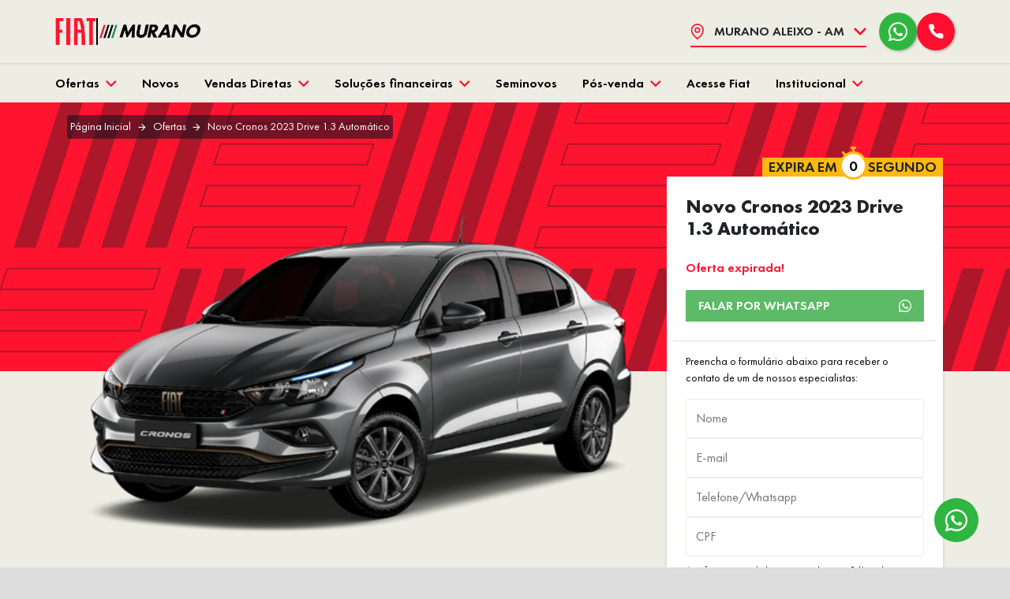

--- FILE ---
content_type: text/html; charset=utf-8
request_url: https://fiatmurano.com.br/ofertas/drive-1-3-automatico-0fd1164f-94fc-4d6e-82d9-b370b7d0f71b
body_size: 42809
content:
<!DOCTYPE html><html lang=pt-BR><head>
<script type="text/javascript">window.NREUM||(NREUM={});NREUM.info={"beacon":"bam.nr-data.net","errorBeacon":"bam.nr-data.net","licenseKey":"de6ebc3165","applicationID":"28865107","transactionName":"IFdaTUJaCVpRQRwWXwZVUUpvUAtRXV1WTUcCX1FKH1wLUlFL","queueTime":1,"applicationTime":164,"agent":""}</script>
<script type="text/javascript">(window.NREUM||(NREUM={})).init={privacy:{cookies_enabled:true},ajax:{deny_list:["bam.nr-data.net"]},feature_flags:["soft_nav"],distributed_tracing:{enabled:true}};(window.NREUM||(NREUM={})).loader_config={agentID:"28865203",accountID:"1416414",trustKey:"1416414",xpid:"VQIGV1JSDBACXFlUAgAHUQ==",licenseKey:"de6ebc3165",applicationID:"28865107",browserID:"28865203"};;/*! For license information please see nr-loader-spa-1.308.0.min.js.LICENSE.txt */
(()=>{var e,t,r={384:(e,t,r)=>{"use strict";r.d(t,{NT:()=>a,US:()=>u,Zm:()=>o,bQ:()=>d,dV:()=>c,pV:()=>l});var n=r(6154),i=r(1863),s=r(1910);const a={beacon:"bam.nr-data.net",errorBeacon:"bam.nr-data.net"};function o(){return n.gm.NREUM||(n.gm.NREUM={}),void 0===n.gm.newrelic&&(n.gm.newrelic=n.gm.NREUM),n.gm.NREUM}function c(){let e=o();return e.o||(e.o={ST:n.gm.setTimeout,SI:n.gm.setImmediate||n.gm.setInterval,CT:n.gm.clearTimeout,XHR:n.gm.XMLHttpRequest,REQ:n.gm.Request,EV:n.gm.Event,PR:n.gm.Promise,MO:n.gm.MutationObserver,FETCH:n.gm.fetch,WS:n.gm.WebSocket},(0,s.i)(...Object.values(e.o))),e}function d(e,t){let r=o();r.initializedAgents??={},t.initializedAt={ms:(0,i.t)(),date:new Date},r.initializedAgents[e]=t}function u(e,t){o()[e]=t}function l(){return function(){let e=o();const t=e.info||{};e.info={beacon:a.beacon,errorBeacon:a.errorBeacon,...t}}(),function(){let e=o();const t=e.init||{};e.init={...t}}(),c(),function(){let e=o();const t=e.loader_config||{};e.loader_config={...t}}(),o()}},782:(e,t,r)=>{"use strict";r.d(t,{T:()=>n});const n=r(860).K7.pageViewTiming},860:(e,t,r)=>{"use strict";r.d(t,{$J:()=>u,K7:()=>c,P3:()=>d,XX:()=>i,Yy:()=>o,df:()=>s,qY:()=>n,v4:()=>a});const n="events",i="jserrors",s="browser/blobs",a="rum",o="browser/logs",c={ajax:"ajax",genericEvents:"generic_events",jserrors:i,logging:"logging",metrics:"metrics",pageAction:"page_action",pageViewEvent:"page_view_event",pageViewTiming:"page_view_timing",sessionReplay:"session_replay",sessionTrace:"session_trace",softNav:"soft_navigations",spa:"spa"},d={[c.pageViewEvent]:1,[c.pageViewTiming]:2,[c.metrics]:3,[c.jserrors]:4,[c.spa]:5,[c.ajax]:6,[c.sessionTrace]:7,[c.softNav]:8,[c.sessionReplay]:9,[c.logging]:10,[c.genericEvents]:11},u={[c.pageViewEvent]:a,[c.pageViewTiming]:n,[c.ajax]:n,[c.spa]:n,[c.softNav]:n,[c.metrics]:i,[c.jserrors]:i,[c.sessionTrace]:s,[c.sessionReplay]:s,[c.logging]:o,[c.genericEvents]:"ins"}},944:(e,t,r)=>{"use strict";r.d(t,{R:()=>i});var n=r(3241);function i(e,t){"function"==typeof console.debug&&(console.debug("New Relic Warning: https://github.com/newrelic/newrelic-browser-agent/blob/main/docs/warning-codes.md#".concat(e),t),(0,n.W)({agentIdentifier:null,drained:null,type:"data",name:"warn",feature:"warn",data:{code:e,secondary:t}}))}},993:(e,t,r)=>{"use strict";r.d(t,{A$:()=>s,ET:()=>a,TZ:()=>o,p_:()=>i});var n=r(860);const i={ERROR:"ERROR",WARN:"WARN",INFO:"INFO",DEBUG:"DEBUG",TRACE:"TRACE"},s={OFF:0,ERROR:1,WARN:2,INFO:3,DEBUG:4,TRACE:5},a="log",o=n.K7.logging},1541:(e,t,r)=>{"use strict";r.d(t,{U:()=>i,f:()=>n});const n={MFE:"MFE",BA:"BA"};function i(e,t){if(2!==t?.harvestEndpointVersion)return{};const r=t.agentRef.runtime.appMetadata.agents[0].entityGuid;return e?{"source.id":e.id,"source.name":e.name,"source.type":e.type,"parent.id":e.parent?.id||r,"parent.type":e.parent?.type||n.BA}:{"entity.guid":r,appId:t.agentRef.info.applicationID}}},1687:(e,t,r)=>{"use strict";r.d(t,{Ak:()=>d,Ze:()=>h,x3:()=>u});var n=r(3241),i=r(7836),s=r(3606),a=r(860),o=r(2646);const c={};function d(e,t){const r={staged:!1,priority:a.P3[t]||0};l(e),c[e].get(t)||c[e].set(t,r)}function u(e,t){e&&c[e]&&(c[e].get(t)&&c[e].delete(t),p(e,t,!1),c[e].size&&f(e))}function l(e){if(!e)throw new Error("agentIdentifier required");c[e]||(c[e]=new Map)}function h(e="",t="feature",r=!1){if(l(e),!e||!c[e].get(t)||r)return p(e,t);c[e].get(t).staged=!0,f(e)}function f(e){const t=Array.from(c[e]);t.every(([e,t])=>t.staged)&&(t.sort((e,t)=>e[1].priority-t[1].priority),t.forEach(([t])=>{c[e].delete(t),p(e,t)}))}function p(e,t,r=!0){const a=e?i.ee.get(e):i.ee,c=s.i.handlers;if(!a.aborted&&a.backlog&&c){if((0,n.W)({agentIdentifier:e,type:"lifecycle",name:"drain",feature:t}),r){const e=a.backlog[t],r=c[t];if(r){for(let t=0;e&&t<e.length;++t)g(e[t],r);Object.entries(r).forEach(([e,t])=>{Object.values(t||{}).forEach(t=>{t[0]?.on&&t[0]?.context()instanceof o.y&&t[0].on(e,t[1])})})}}a.isolatedBacklog||delete c[t],a.backlog[t]=null,a.emit("drain-"+t,[])}}function g(e,t){var r=e[1];Object.values(t[r]||{}).forEach(t=>{var r=e[0];if(t[0]===r){var n=t[1],i=e[3],s=e[2];n.apply(i,s)}})}},1738:(e,t,r)=>{"use strict";r.d(t,{U:()=>f,Y:()=>h});var n=r(3241),i=r(9908),s=r(1863),a=r(944),o=r(5701),c=r(3969),d=r(8362),u=r(860),l=r(4261);function h(e,t,r,s){const h=s||r;!h||h[e]&&h[e]!==d.d.prototype[e]||(h[e]=function(){(0,i.p)(c.xV,["API/"+e+"/called"],void 0,u.K7.metrics,r.ee),(0,n.W)({agentIdentifier:r.agentIdentifier,drained:!!o.B?.[r.agentIdentifier],type:"data",name:"api",feature:l.Pl+e,data:{}});try{return t.apply(this,arguments)}catch(e){(0,a.R)(23,e)}})}function f(e,t,r,n,a){const o=e.info;null===r?delete o.jsAttributes[t]:o.jsAttributes[t]=r,(a||null===r)&&(0,i.p)(l.Pl+n,[(0,s.t)(),t,r],void 0,"session",e.ee)}},1741:(e,t,r)=>{"use strict";r.d(t,{W:()=>s});var n=r(944),i=r(4261);class s{#e(e,...t){if(this[e]!==s.prototype[e])return this[e](...t);(0,n.R)(35,e)}addPageAction(e,t){return this.#e(i.hG,e,t)}register(e){return this.#e(i.eY,e)}recordCustomEvent(e,t){return this.#e(i.fF,e,t)}setPageViewName(e,t){return this.#e(i.Fw,e,t)}setCustomAttribute(e,t,r){return this.#e(i.cD,e,t,r)}noticeError(e,t){return this.#e(i.o5,e,t)}setUserId(e,t=!1){return this.#e(i.Dl,e,t)}setApplicationVersion(e){return this.#e(i.nb,e)}setErrorHandler(e){return this.#e(i.bt,e)}addRelease(e,t){return this.#e(i.k6,e,t)}log(e,t){return this.#e(i.$9,e,t)}start(){return this.#e(i.d3)}finished(e){return this.#e(i.BL,e)}recordReplay(){return this.#e(i.CH)}pauseReplay(){return this.#e(i.Tb)}addToTrace(e){return this.#e(i.U2,e)}setCurrentRouteName(e){return this.#e(i.PA,e)}interaction(e){return this.#e(i.dT,e)}wrapLogger(e,t,r){return this.#e(i.Wb,e,t,r)}measure(e,t){return this.#e(i.V1,e,t)}consent(e){return this.#e(i.Pv,e)}}},1863:(e,t,r)=>{"use strict";function n(){return Math.floor(performance.now())}r.d(t,{t:()=>n})},1910:(e,t,r)=>{"use strict";r.d(t,{i:()=>s});var n=r(944);const i=new Map;function s(...e){return e.every(e=>{if(i.has(e))return i.get(e);const t="function"==typeof e?e.toString():"",r=t.includes("[native code]"),s=t.includes("nrWrapper");return r||s||(0,n.R)(64,e?.name||t),i.set(e,r),r})}},2555:(e,t,r)=>{"use strict";r.d(t,{D:()=>o,f:()=>a});var n=r(384),i=r(8122);const s={beacon:n.NT.beacon,errorBeacon:n.NT.errorBeacon,licenseKey:void 0,applicationID:void 0,sa:void 0,queueTime:void 0,applicationTime:void 0,ttGuid:void 0,user:void 0,account:void 0,product:void 0,extra:void 0,jsAttributes:{},userAttributes:void 0,atts:void 0,transactionName:void 0,tNamePlain:void 0};function a(e){try{return!!e.licenseKey&&!!e.errorBeacon&&!!e.applicationID}catch(e){return!1}}const o=e=>(0,i.a)(e,s)},2614:(e,t,r)=>{"use strict";r.d(t,{BB:()=>a,H3:()=>n,g:()=>d,iL:()=>c,tS:()=>o,uh:()=>i,wk:()=>s});const n="NRBA",i="SESSION",s=144e5,a=18e5,o={STARTED:"session-started",PAUSE:"session-pause",RESET:"session-reset",RESUME:"session-resume",UPDATE:"session-update"},c={SAME_TAB:"same-tab",CROSS_TAB:"cross-tab"},d={OFF:0,FULL:1,ERROR:2}},2646:(e,t,r)=>{"use strict";r.d(t,{y:()=>n});class n{constructor(e){this.contextId=e}}},2843:(e,t,r)=>{"use strict";r.d(t,{G:()=>s,u:()=>i});var n=r(3878);function i(e,t=!1,r,i){(0,n.DD)("visibilitychange",function(){if(t)return void("hidden"===document.visibilityState&&e());e(document.visibilityState)},r,i)}function s(e,t,r){(0,n.sp)("pagehide",e,t,r)}},3241:(e,t,r)=>{"use strict";r.d(t,{W:()=>s});var n=r(6154);const i="newrelic";function s(e={}){try{n.gm.dispatchEvent(new CustomEvent(i,{detail:e}))}catch(e){}}},3304:(e,t,r)=>{"use strict";r.d(t,{A:()=>s});var n=r(7836);const i=()=>{const e=new WeakSet;return(t,r)=>{if("object"==typeof r&&null!==r){if(e.has(r))return;e.add(r)}return r}};function s(e){try{return JSON.stringify(e,i())??""}catch(e){try{n.ee.emit("internal-error",[e])}catch(e){}return""}}},3333:(e,t,r)=>{"use strict";r.d(t,{$v:()=>u,TZ:()=>n,Xh:()=>c,Zp:()=>i,kd:()=>d,mq:()=>o,nf:()=>a,qN:()=>s});const n=r(860).K7.genericEvents,i=["auxclick","click","copy","keydown","paste","scrollend"],s=["focus","blur"],a=4,o=1e3,c=2e3,d=["PageAction","UserAction","BrowserPerformance"],u={RESOURCES:"experimental.resources",REGISTER:"register"}},3434:(e,t,r)=>{"use strict";r.d(t,{Jt:()=>s,YM:()=>d});var n=r(7836),i=r(5607);const s="nr@original:".concat(i.W),a=50;var o=Object.prototype.hasOwnProperty,c=!1;function d(e,t){return e||(e=n.ee),r.inPlace=function(e,t,n,i,s){n||(n="");const a="-"===n.charAt(0);for(let o=0;o<t.length;o++){const c=t[o],d=e[c];l(d)||(e[c]=r(d,a?c+n:n,i,c,s))}},r.flag=s,r;function r(t,r,n,c,d){return l(t)?t:(r||(r=""),nrWrapper[s]=t,function(e,t,r){if(Object.defineProperty&&Object.keys)try{return Object.keys(e).forEach(function(r){Object.defineProperty(t,r,{get:function(){return e[r]},set:function(t){return e[r]=t,t}})}),t}catch(e){u([e],r)}for(var n in e)o.call(e,n)&&(t[n]=e[n])}(t,nrWrapper,e),nrWrapper);function nrWrapper(){var s,o,l,h;let f;try{o=this,s=[...arguments],l="function"==typeof n?n(s,o):n||{}}catch(t){u([t,"",[s,o,c],l],e)}i(r+"start",[s,o,c],l,d);const p=performance.now();let g;try{return h=t.apply(o,s),g=performance.now(),h}catch(e){throw g=performance.now(),i(r+"err",[s,o,e],l,d),f=e,f}finally{const e=g-p,t={start:p,end:g,duration:e,isLongTask:e>=a,methodName:c,thrownError:f};t.isLongTask&&i("long-task",[t,o],l,d),i(r+"end",[s,o,h],l,d)}}}function i(r,n,i,s){if(!c||t){var a=c;c=!0;try{e.emit(r,n,i,t,s)}catch(t){u([t,r,n,i],e)}c=a}}}function u(e,t){t||(t=n.ee);try{t.emit("internal-error",e)}catch(e){}}function l(e){return!(e&&"function"==typeof e&&e.apply&&!e[s])}},3606:(e,t,r)=>{"use strict";r.d(t,{i:()=>s});var n=r(9908);s.on=a;var i=s.handlers={};function s(e,t,r,s){a(s||n.d,i,e,t,r)}function a(e,t,r,i,s){s||(s="feature"),e||(e=n.d);var a=t[s]=t[s]||{};(a[r]=a[r]||[]).push([e,i])}},3738:(e,t,r)=>{"use strict";r.d(t,{He:()=>i,Kp:()=>o,Lc:()=>d,Rz:()=>u,TZ:()=>n,bD:()=>s,d3:()=>a,jx:()=>l,sl:()=>h,uP:()=>c});const n=r(860).K7.sessionTrace,i="bstResource",s="resource",a="-start",o="-end",c="fn"+a,d="fn"+o,u="pushState",l=1e3,h=3e4},3785:(e,t,r)=>{"use strict";r.d(t,{R:()=>c,b:()=>d});var n=r(9908),i=r(1863),s=r(860),a=r(3969),o=r(993);function c(e,t,r={},c=o.p_.INFO,d=!0,u,l=(0,i.t)()){(0,n.p)(a.xV,["API/logging/".concat(c.toLowerCase(),"/called")],void 0,s.K7.metrics,e),(0,n.p)(o.ET,[l,t,r,c,d,u],void 0,s.K7.logging,e)}function d(e){return"string"==typeof e&&Object.values(o.p_).some(t=>t===e.toUpperCase().trim())}},3878:(e,t,r)=>{"use strict";function n(e,t){return{capture:e,passive:!1,signal:t}}function i(e,t,r=!1,i){window.addEventListener(e,t,n(r,i))}function s(e,t,r=!1,i){document.addEventListener(e,t,n(r,i))}r.d(t,{DD:()=>s,jT:()=>n,sp:()=>i})},3962:(e,t,r)=>{"use strict";r.d(t,{AM:()=>a,O2:()=>l,OV:()=>s,Qu:()=>h,TZ:()=>c,ih:()=>f,pP:()=>o,t1:()=>u,tC:()=>i,wD:()=>d});var n=r(860);const i=["click","keydown","submit"],s="popstate",a="api",o="initialPageLoad",c=n.K7.softNav,d=5e3,u=500,l={INITIAL_PAGE_LOAD:"",ROUTE_CHANGE:1,UNSPECIFIED:2},h={INTERACTION:1,AJAX:2,CUSTOM_END:3,CUSTOM_TRACER:4},f={IP:"in progress",PF:"pending finish",FIN:"finished",CAN:"cancelled"}},3969:(e,t,r)=>{"use strict";r.d(t,{TZ:()=>n,XG:()=>o,rs:()=>i,xV:()=>a,z_:()=>s});const n=r(860).K7.metrics,i="sm",s="cm",a="storeSupportabilityMetrics",o="storeEventMetrics"},4234:(e,t,r)=>{"use strict";r.d(t,{W:()=>s});var n=r(7836),i=r(1687);class s{constructor(e,t){this.agentIdentifier=e,this.ee=n.ee.get(e),this.featureName=t,this.blocked=!1}deregisterDrain(){(0,i.x3)(this.agentIdentifier,this.featureName)}}},4261:(e,t,r)=>{"use strict";r.d(t,{$9:()=>u,BL:()=>c,CH:()=>p,Dl:()=>R,Fw:()=>w,PA:()=>v,Pl:()=>n,Pv:()=>A,Tb:()=>h,U2:()=>a,V1:()=>E,Wb:()=>T,bt:()=>y,cD:()=>b,d3:()=>x,dT:()=>d,eY:()=>g,fF:()=>f,hG:()=>s,hw:()=>i,k6:()=>o,nb:()=>m,o5:()=>l});const n="api-",i=n+"ixn-",s="addPageAction",a="addToTrace",o="addRelease",c="finished",d="interaction",u="log",l="noticeError",h="pauseReplay",f="recordCustomEvent",p="recordReplay",g="register",m="setApplicationVersion",v="setCurrentRouteName",b="setCustomAttribute",y="setErrorHandler",w="setPageViewName",R="setUserId",x="start",T="wrapLogger",E="measure",A="consent"},5205:(e,t,r)=>{"use strict";r.d(t,{j:()=>S});var n=r(384),i=r(1741);var s=r(2555),a=r(3333);const o=e=>{if(!e||"string"!=typeof e)return!1;try{document.createDocumentFragment().querySelector(e)}catch{return!1}return!0};var c=r(2614),d=r(944),u=r(8122);const l="[data-nr-mask]",h=e=>(0,u.a)(e,(()=>{const e={feature_flags:[],experimental:{allow_registered_children:!1,resources:!1},mask_selector:"*",block_selector:"[data-nr-block]",mask_input_options:{color:!1,date:!1,"datetime-local":!1,email:!1,month:!1,number:!1,range:!1,search:!1,tel:!1,text:!1,time:!1,url:!1,week:!1,textarea:!1,select:!1,password:!0}};return{ajax:{deny_list:void 0,block_internal:!0,enabled:!0,autoStart:!0},api:{get allow_registered_children(){return e.feature_flags.includes(a.$v.REGISTER)||e.experimental.allow_registered_children},set allow_registered_children(t){e.experimental.allow_registered_children=t},duplicate_registered_data:!1},browser_consent_mode:{enabled:!1},distributed_tracing:{enabled:void 0,exclude_newrelic_header:void 0,cors_use_newrelic_header:void 0,cors_use_tracecontext_headers:void 0,allowed_origins:void 0},get feature_flags(){return e.feature_flags},set feature_flags(t){e.feature_flags=t},generic_events:{enabled:!0,autoStart:!0},harvest:{interval:30},jserrors:{enabled:!0,autoStart:!0},logging:{enabled:!0,autoStart:!0},metrics:{enabled:!0,autoStart:!0},obfuscate:void 0,page_action:{enabled:!0},page_view_event:{enabled:!0,autoStart:!0},page_view_timing:{enabled:!0,autoStart:!0},performance:{capture_marks:!1,capture_measures:!1,capture_detail:!0,resources:{get enabled(){return e.feature_flags.includes(a.$v.RESOURCES)||e.experimental.resources},set enabled(t){e.experimental.resources=t},asset_types:[],first_party_domains:[],ignore_newrelic:!0}},privacy:{cookies_enabled:!0},proxy:{assets:void 0,beacon:void 0},session:{expiresMs:c.wk,inactiveMs:c.BB},session_replay:{autoStart:!0,enabled:!1,preload:!1,sampling_rate:10,error_sampling_rate:100,collect_fonts:!1,inline_images:!1,fix_stylesheets:!0,mask_all_inputs:!0,get mask_text_selector(){return e.mask_selector},set mask_text_selector(t){o(t)?e.mask_selector="".concat(t,",").concat(l):""===t||null===t?e.mask_selector=l:(0,d.R)(5,t)},get block_class(){return"nr-block"},get ignore_class(){return"nr-ignore"},get mask_text_class(){return"nr-mask"},get block_selector(){return e.block_selector},set block_selector(t){o(t)?e.block_selector+=",".concat(t):""!==t&&(0,d.R)(6,t)},get mask_input_options(){return e.mask_input_options},set mask_input_options(t){t&&"object"==typeof t?e.mask_input_options={...t,password:!0}:(0,d.R)(7,t)}},session_trace:{enabled:!0,autoStart:!0},soft_navigations:{enabled:!0,autoStart:!0},spa:{enabled:!0,autoStart:!0},ssl:void 0,user_actions:{enabled:!0,elementAttributes:["id","className","tagName","type"]}}})());var f=r(6154),p=r(9324);let g=0;const m={buildEnv:p.F3,distMethod:p.Xs,version:p.xv,originTime:f.WN},v={consented:!1},b={appMetadata:{},get consented(){return this.session?.state?.consent||v.consented},set consented(e){v.consented=e},customTransaction:void 0,denyList:void 0,disabled:!1,harvester:void 0,isolatedBacklog:!1,isRecording:!1,loaderType:void 0,maxBytes:3e4,obfuscator:void 0,onerror:void 0,ptid:void 0,releaseIds:{},session:void 0,timeKeeper:void 0,registeredEntities:[],jsAttributesMetadata:{bytes:0},get harvestCount(){return++g}},y=e=>{const t=(0,u.a)(e,b),r=Object.keys(m).reduce((e,t)=>(e[t]={value:m[t],writable:!1,configurable:!0,enumerable:!0},e),{});return Object.defineProperties(t,r)};var w=r(5701);const R=e=>{const t=e.startsWith("http");e+="/",r.p=t?e:"https://"+e};var x=r(7836),T=r(3241);const E={accountID:void 0,trustKey:void 0,agentID:void 0,licenseKey:void 0,applicationID:void 0,xpid:void 0},A=e=>(0,u.a)(e,E),_=new Set;function S(e,t={},r,a){let{init:o,info:c,loader_config:d,runtime:u={},exposed:l=!0}=t;if(!c){const e=(0,n.pV)();o=e.init,c=e.info,d=e.loader_config}e.init=h(o||{}),e.loader_config=A(d||{}),c.jsAttributes??={},f.bv&&(c.jsAttributes.isWorker=!0),e.info=(0,s.D)(c);const p=e.init,g=[c.beacon,c.errorBeacon];_.has(e.agentIdentifier)||(p.proxy.assets&&(R(p.proxy.assets),g.push(p.proxy.assets)),p.proxy.beacon&&g.push(p.proxy.beacon),e.beacons=[...g],function(e){const t=(0,n.pV)();Object.getOwnPropertyNames(i.W.prototype).forEach(r=>{const n=i.W.prototype[r];if("function"!=typeof n||"constructor"===n)return;let s=t[r];e[r]&&!1!==e.exposed&&"micro-agent"!==e.runtime?.loaderType&&(t[r]=(...t)=>{const n=e[r](...t);return s?s(...t):n})})}(e),(0,n.US)("activatedFeatures",w.B)),u.denyList=[...p.ajax.deny_list||[],...p.ajax.block_internal?g:[]],u.ptid=e.agentIdentifier,u.loaderType=r,e.runtime=y(u),_.has(e.agentIdentifier)||(e.ee=x.ee.get(e.agentIdentifier),e.exposed=l,(0,T.W)({agentIdentifier:e.agentIdentifier,drained:!!w.B?.[e.agentIdentifier],type:"lifecycle",name:"initialize",feature:void 0,data:e.config})),_.add(e.agentIdentifier)}},5270:(e,t,r)=>{"use strict";r.d(t,{Aw:()=>a,SR:()=>s,rF:()=>o});var n=r(384),i=r(7767);function s(e){return!!(0,n.dV)().o.MO&&(0,i.V)(e)&&!0===e?.session_trace.enabled}function a(e){return!0===e?.session_replay.preload&&s(e)}function o(e,t){try{if("string"==typeof t?.type){if("password"===t.type.toLowerCase())return"*".repeat(e?.length||0);if(void 0!==t?.dataset?.nrUnmask||t?.classList?.contains("nr-unmask"))return e}}catch(e){}return"string"==typeof e?e.replace(/[\S]/g,"*"):"*".repeat(e?.length||0)}},5289:(e,t,r)=>{"use strict";r.d(t,{GG:()=>a,Qr:()=>c,sB:()=>o});var n=r(3878),i=r(6389);function s(){return"undefined"==typeof document||"complete"===document.readyState}function a(e,t){if(s())return e();const r=(0,i.J)(e),a=setInterval(()=>{s()&&(clearInterval(a),r())},500);(0,n.sp)("load",r,t)}function o(e){if(s())return e();(0,n.DD)("DOMContentLoaded",e)}function c(e){if(s())return e();(0,n.sp)("popstate",e)}},5607:(e,t,r)=>{"use strict";r.d(t,{W:()=>n});const n=(0,r(9566).bz)()},5701:(e,t,r)=>{"use strict";r.d(t,{B:()=>s,t:()=>a});var n=r(3241);const i=new Set,s={};function a(e,t){const r=t.agentIdentifier;s[r]??={},e&&"object"==typeof e&&(i.has(r)||(t.ee.emit("rumresp",[e]),s[r]=e,i.add(r),(0,n.W)({agentIdentifier:r,loaded:!0,drained:!0,type:"lifecycle",name:"load",feature:void 0,data:e})))}},6154:(e,t,r)=>{"use strict";r.d(t,{OF:()=>d,RI:()=>i,WN:()=>h,bv:()=>s,eN:()=>f,gm:()=>a,lR:()=>l,m:()=>c,mw:()=>o,sb:()=>u});var n=r(1863);const i="undefined"!=typeof window&&!!window.document,s="undefined"!=typeof WorkerGlobalScope&&("undefined"!=typeof self&&self instanceof WorkerGlobalScope&&self.navigator instanceof WorkerNavigator||"undefined"!=typeof globalThis&&globalThis instanceof WorkerGlobalScope&&globalThis.navigator instanceof WorkerNavigator),a=i?window:"undefined"!=typeof WorkerGlobalScope&&("undefined"!=typeof self&&self instanceof WorkerGlobalScope&&self||"undefined"!=typeof globalThis&&globalThis instanceof WorkerGlobalScope&&globalThis),o=Boolean("hidden"===a?.document?.visibilityState),c=""+a?.location,d=/iPad|iPhone|iPod/.test(a.navigator?.userAgent),u=d&&"undefined"==typeof SharedWorker,l=(()=>{const e=a.navigator?.userAgent?.match(/Firefox[/\s](\d+\.\d+)/);return Array.isArray(e)&&e.length>=2?+e[1]:0})(),h=Date.now()-(0,n.t)(),f=()=>"undefined"!=typeof PerformanceNavigationTiming&&a?.performance?.getEntriesByType("navigation")?.[0]?.responseStart},6344:(e,t,r)=>{"use strict";r.d(t,{BB:()=>u,Qb:()=>l,TZ:()=>i,Ug:()=>a,Vh:()=>s,_s:()=>o,bc:()=>d,yP:()=>c});var n=r(2614);const i=r(860).K7.sessionReplay,s="errorDuringReplay",a=.12,o={DomContentLoaded:0,Load:1,FullSnapshot:2,IncrementalSnapshot:3,Meta:4,Custom:5},c={[n.g.ERROR]:15e3,[n.g.FULL]:3e5,[n.g.OFF]:0},d={RESET:{message:"Session was reset",sm:"Reset"},IMPORT:{message:"Recorder failed to import",sm:"Import"},TOO_MANY:{message:"429: Too Many Requests",sm:"Too-Many"},TOO_BIG:{message:"Payload was too large",sm:"Too-Big"},CROSS_TAB:{message:"Session Entity was set to OFF on another tab",sm:"Cross-Tab"},ENTITLEMENTS:{message:"Session Replay is not allowed and will not be started",sm:"Entitlement"}},u=5e3,l={API:"api",RESUME:"resume",SWITCH_TO_FULL:"switchToFull",INITIALIZE:"initialize",PRELOAD:"preload"}},6389:(e,t,r)=>{"use strict";function n(e,t=500,r={}){const n=r?.leading||!1;let i;return(...r)=>{n&&void 0===i&&(e.apply(this,r),i=setTimeout(()=>{i=clearTimeout(i)},t)),n||(clearTimeout(i),i=setTimeout(()=>{e.apply(this,r)},t))}}function i(e){let t=!1;return(...r)=>{t||(t=!0,e.apply(this,r))}}r.d(t,{J:()=>i,s:()=>n})},6630:(e,t,r)=>{"use strict";r.d(t,{T:()=>n});const n=r(860).K7.pageViewEvent},6774:(e,t,r)=>{"use strict";r.d(t,{T:()=>n});const n=r(860).K7.jserrors},7295:(e,t,r)=>{"use strict";r.d(t,{Xv:()=>a,gX:()=>i,iW:()=>s});var n=[];function i(e){if(!e||s(e))return!1;if(0===n.length)return!0;if("*"===n[0].hostname)return!1;for(var t=0;t<n.length;t++){var r=n[t];if(r.hostname.test(e.hostname)&&r.pathname.test(e.pathname))return!1}return!0}function s(e){return void 0===e.hostname}function a(e){if(n=[],e&&e.length)for(var t=0;t<e.length;t++){let r=e[t];if(!r)continue;if("*"===r)return void(n=[{hostname:"*"}]);0===r.indexOf("http://")?r=r.substring(7):0===r.indexOf("https://")&&(r=r.substring(8));const i=r.indexOf("/");let s,a;i>0?(s=r.substring(0,i),a=r.substring(i)):(s=r,a="*");let[c]=s.split(":");n.push({hostname:o(c),pathname:o(a,!0)})}}function o(e,t=!1){const r=e.replace(/[.+?^${}()|[\]\\]/g,e=>"\\"+e).replace(/\*/g,".*?");return new RegExp((t?"^":"")+r+"$")}},7485:(e,t,r)=>{"use strict";r.d(t,{D:()=>i});var n=r(6154);function i(e){if(0===(e||"").indexOf("data:"))return{protocol:"data"};try{const t=new URL(e,location.href),r={port:t.port,hostname:t.hostname,pathname:t.pathname,search:t.search,protocol:t.protocol.slice(0,t.protocol.indexOf(":")),sameOrigin:t.protocol===n.gm?.location?.protocol&&t.host===n.gm?.location?.host};return r.port&&""!==r.port||("http:"===t.protocol&&(r.port="80"),"https:"===t.protocol&&(r.port="443")),r.pathname&&""!==r.pathname?r.pathname.startsWith("/")||(r.pathname="/".concat(r.pathname)):r.pathname="/",r}catch(e){return{}}}},7699:(e,t,r)=>{"use strict";r.d(t,{It:()=>s,KC:()=>o,No:()=>i,qh:()=>a});var n=r(860);const i=16e3,s=1e6,a="SESSION_ERROR",o={[n.K7.logging]:!0,[n.K7.genericEvents]:!1,[n.K7.jserrors]:!1,[n.K7.ajax]:!1}},7767:(e,t,r)=>{"use strict";r.d(t,{V:()=>i});var n=r(6154);const i=e=>n.RI&&!0===e?.privacy.cookies_enabled},7836:(e,t,r)=>{"use strict";r.d(t,{P:()=>o,ee:()=>c});var n=r(384),i=r(8990),s=r(2646),a=r(5607);const o="nr@context:".concat(a.W),c=function e(t,r){var n={},a={},u={},l=!1;try{l=16===r.length&&d.initializedAgents?.[r]?.runtime.isolatedBacklog}catch(e){}var h={on:p,addEventListener:p,removeEventListener:function(e,t){var r=n[e];if(!r)return;for(var i=0;i<r.length;i++)r[i]===t&&r.splice(i,1)},emit:function(e,r,n,i,s){!1!==s&&(s=!0);if(c.aborted&&!i)return;t&&s&&t.emit(e,r,n);var o=f(n);g(e).forEach(e=>{e.apply(o,r)});var d=v()[a[e]];d&&d.push([h,e,r,o]);return o},get:m,listeners:g,context:f,buffer:function(e,t){const r=v();if(t=t||"feature",h.aborted)return;Object.entries(e||{}).forEach(([e,n])=>{a[n]=t,t in r||(r[t]=[])})},abort:function(){h._aborted=!0,Object.keys(h.backlog).forEach(e=>{delete h.backlog[e]})},isBuffering:function(e){return!!v()[a[e]]},debugId:r,backlog:l?{}:t&&"object"==typeof t.backlog?t.backlog:{},isolatedBacklog:l};return Object.defineProperty(h,"aborted",{get:()=>{let e=h._aborted||!1;return e||(t&&(e=t.aborted),e)}}),h;function f(e){return e&&e instanceof s.y?e:e?(0,i.I)(e,o,()=>new s.y(o)):new s.y(o)}function p(e,t){n[e]=g(e).concat(t)}function g(e){return n[e]||[]}function m(t){return u[t]=u[t]||e(h,t)}function v(){return h.backlog}}(void 0,"globalEE"),d=(0,n.Zm)();d.ee||(d.ee=c)},8122:(e,t,r)=>{"use strict";r.d(t,{a:()=>i});var n=r(944);function i(e,t){try{if(!e||"object"!=typeof e)return(0,n.R)(3);if(!t||"object"!=typeof t)return(0,n.R)(4);const r=Object.create(Object.getPrototypeOf(t),Object.getOwnPropertyDescriptors(t)),s=0===Object.keys(r).length?e:r;for(let a in s)if(void 0!==e[a])try{if(null===e[a]){r[a]=null;continue}Array.isArray(e[a])&&Array.isArray(t[a])?r[a]=Array.from(new Set([...e[a],...t[a]])):"object"==typeof e[a]&&"object"==typeof t[a]?r[a]=i(e[a],t[a]):r[a]=e[a]}catch(e){r[a]||(0,n.R)(1,e)}return r}catch(e){(0,n.R)(2,e)}}},8139:(e,t,r)=>{"use strict";r.d(t,{u:()=>h});var n=r(7836),i=r(3434),s=r(8990),a=r(6154);const o={},c=a.gm.XMLHttpRequest,d="addEventListener",u="removeEventListener",l="nr@wrapped:".concat(n.P);function h(e){var t=function(e){return(e||n.ee).get("events")}(e);if(o[t.debugId]++)return t;o[t.debugId]=1;var r=(0,i.YM)(t,!0);function h(e){r.inPlace(e,[d,u],"-",p)}function p(e,t){return e[1]}return"getPrototypeOf"in Object&&(a.RI&&f(document,h),c&&f(c.prototype,h),f(a.gm,h)),t.on(d+"-start",function(e,t){var n=e[1];if(null!==n&&("function"==typeof n||"object"==typeof n)&&"newrelic"!==e[0]){var i=(0,s.I)(n,l,function(){var e={object:function(){if("function"!=typeof n.handleEvent)return;return n.handleEvent.apply(n,arguments)},function:n}[typeof n];return e?r(e,"fn-",null,e.name||"anonymous"):n});this.wrapped=e[1]=i}}),t.on(u+"-start",function(e){e[1]=this.wrapped||e[1]}),t}function f(e,t,...r){let n=e;for(;"object"==typeof n&&!Object.prototype.hasOwnProperty.call(n,d);)n=Object.getPrototypeOf(n);n&&t(n,...r)}},8362:(e,t,r)=>{"use strict";r.d(t,{d:()=>s});var n=r(9566),i=r(1741);class s extends i.W{agentIdentifier=(0,n.LA)(16)}},8374:(e,t,r)=>{r.nc=(()=>{try{return document?.currentScript?.nonce}catch(e){}return""})()},8990:(e,t,r)=>{"use strict";r.d(t,{I:()=>i});var n=Object.prototype.hasOwnProperty;function i(e,t,r){if(n.call(e,t))return e[t];var i=r();if(Object.defineProperty&&Object.keys)try{return Object.defineProperty(e,t,{value:i,writable:!0,enumerable:!1}),i}catch(e){}return e[t]=i,i}},9119:(e,t,r)=>{"use strict";r.d(t,{L:()=>s});var n=/([^?#]*)[^#]*(#[^?]*|$).*/,i=/([^?#]*)().*/;function s(e,t){return e?e.replace(t?n:i,"$1$2"):e}},9300:(e,t,r)=>{"use strict";r.d(t,{T:()=>n});const n=r(860).K7.ajax},9324:(e,t,r)=>{"use strict";r.d(t,{AJ:()=>a,F3:()=>i,Xs:()=>s,Yq:()=>o,xv:()=>n});const n="1.308.0",i="PROD",s="CDN",a="@newrelic/rrweb",o="1.0.1"},9566:(e,t,r)=>{"use strict";r.d(t,{LA:()=>o,ZF:()=>c,bz:()=>a,el:()=>d});var n=r(6154);const i="xxxxxxxx-xxxx-4xxx-yxxx-xxxxxxxxxxxx";function s(e,t){return e?15&e[t]:16*Math.random()|0}function a(){const e=n.gm?.crypto||n.gm?.msCrypto;let t,r=0;return e&&e.getRandomValues&&(t=e.getRandomValues(new Uint8Array(30))),i.split("").map(e=>"x"===e?s(t,r++).toString(16):"y"===e?(3&s()|8).toString(16):e).join("")}function o(e){const t=n.gm?.crypto||n.gm?.msCrypto;let r,i=0;t&&t.getRandomValues&&(r=t.getRandomValues(new Uint8Array(e)));const a=[];for(var o=0;o<e;o++)a.push(s(r,i++).toString(16));return a.join("")}function c(){return o(16)}function d(){return o(32)}},9908:(e,t,r)=>{"use strict";r.d(t,{d:()=>n,p:()=>i});var n=r(7836).ee.get("handle");function i(e,t,r,i,s){s?(s.buffer([e],i),s.emit(e,t,r)):(n.buffer([e],i),n.emit(e,t,r))}}},n={};function i(e){var t=n[e];if(void 0!==t)return t.exports;var s=n[e]={exports:{}};return r[e](s,s.exports,i),s.exports}i.m=r,i.d=(e,t)=>{for(var r in t)i.o(t,r)&&!i.o(e,r)&&Object.defineProperty(e,r,{enumerable:!0,get:t[r]})},i.f={},i.e=e=>Promise.all(Object.keys(i.f).reduce((t,r)=>(i.f[r](e,t),t),[])),i.u=e=>({212:"nr-spa-compressor",249:"nr-spa-recorder",478:"nr-spa"}[e]+"-1.308.0.min.js"),i.o=(e,t)=>Object.prototype.hasOwnProperty.call(e,t),e={},t="NRBA-1.308.0.PROD:",i.l=(r,n,s,a)=>{if(e[r])e[r].push(n);else{var o,c;if(void 0!==s)for(var d=document.getElementsByTagName("script"),u=0;u<d.length;u++){var l=d[u];if(l.getAttribute("src")==r||l.getAttribute("data-webpack")==t+s){o=l;break}}if(!o){c=!0;var h={478:"sha512-RSfSVnmHk59T/uIPbdSE0LPeqcEdF4/+XhfJdBuccH5rYMOEZDhFdtnh6X6nJk7hGpzHd9Ujhsy7lZEz/ORYCQ==",249:"sha512-ehJXhmntm85NSqW4MkhfQqmeKFulra3klDyY0OPDUE+sQ3GokHlPh1pmAzuNy//3j4ac6lzIbmXLvGQBMYmrkg==",212:"sha512-B9h4CR46ndKRgMBcK+j67uSR2RCnJfGefU+A7FrgR/k42ovXy5x/MAVFiSvFxuVeEk/pNLgvYGMp1cBSK/G6Fg=="};(o=document.createElement("script")).charset="utf-8",i.nc&&o.setAttribute("nonce",i.nc),o.setAttribute("data-webpack",t+s),o.src=r,0!==o.src.indexOf(window.location.origin+"/")&&(o.crossOrigin="anonymous"),h[a]&&(o.integrity=h[a])}e[r]=[n];var f=(t,n)=>{o.onerror=o.onload=null,clearTimeout(p);var i=e[r];if(delete e[r],o.parentNode&&o.parentNode.removeChild(o),i&&i.forEach(e=>e(n)),t)return t(n)},p=setTimeout(f.bind(null,void 0,{type:"timeout",target:o}),12e4);o.onerror=f.bind(null,o.onerror),o.onload=f.bind(null,o.onload),c&&document.head.appendChild(o)}},i.r=e=>{"undefined"!=typeof Symbol&&Symbol.toStringTag&&Object.defineProperty(e,Symbol.toStringTag,{value:"Module"}),Object.defineProperty(e,"__esModule",{value:!0})},i.p="https://js-agent.newrelic.com/",(()=>{var e={38:0,788:0};i.f.j=(t,r)=>{var n=i.o(e,t)?e[t]:void 0;if(0!==n)if(n)r.push(n[2]);else{var s=new Promise((r,i)=>n=e[t]=[r,i]);r.push(n[2]=s);var a=i.p+i.u(t),o=new Error;i.l(a,r=>{if(i.o(e,t)&&(0!==(n=e[t])&&(e[t]=void 0),n)){var s=r&&("load"===r.type?"missing":r.type),a=r&&r.target&&r.target.src;o.message="Loading chunk "+t+" failed: ("+s+": "+a+")",o.name="ChunkLoadError",o.type=s,o.request=a,n[1](o)}},"chunk-"+t,t)}};var t=(t,r)=>{var n,s,[a,o,c]=r,d=0;if(a.some(t=>0!==e[t])){for(n in o)i.o(o,n)&&(i.m[n]=o[n]);if(c)c(i)}for(t&&t(r);d<a.length;d++)s=a[d],i.o(e,s)&&e[s]&&e[s][0](),e[s]=0},r=self["webpackChunk:NRBA-1.308.0.PROD"]=self["webpackChunk:NRBA-1.308.0.PROD"]||[];r.forEach(t.bind(null,0)),r.push=t.bind(null,r.push.bind(r))})(),(()=>{"use strict";i(8374);var e=i(8362),t=i(860);const r=Object.values(t.K7);var n=i(5205);var s=i(9908),a=i(1863),o=i(4261),c=i(1738);var d=i(1687),u=i(4234),l=i(5289),h=i(6154),f=i(944),p=i(5270),g=i(7767),m=i(6389),v=i(7699);class b extends u.W{constructor(e,t){super(e.agentIdentifier,t),this.agentRef=e,this.abortHandler=void 0,this.featAggregate=void 0,this.loadedSuccessfully=void 0,this.onAggregateImported=new Promise(e=>{this.loadedSuccessfully=e}),this.deferred=Promise.resolve(),!1===e.init[this.featureName].autoStart?this.deferred=new Promise((t,r)=>{this.ee.on("manual-start-all",(0,m.J)(()=>{(0,d.Ak)(e.agentIdentifier,this.featureName),t()}))}):(0,d.Ak)(e.agentIdentifier,t)}importAggregator(e,t,r={}){if(this.featAggregate)return;const n=async()=>{let n;await this.deferred;try{if((0,g.V)(e.init)){const{setupAgentSession:t}=await i.e(478).then(i.bind(i,8766));n=t(e)}}catch(e){(0,f.R)(20,e),this.ee.emit("internal-error",[e]),(0,s.p)(v.qh,[e],void 0,this.featureName,this.ee)}try{if(!this.#t(this.featureName,n,e.init))return(0,d.Ze)(this.agentIdentifier,this.featureName),void this.loadedSuccessfully(!1);const{Aggregate:i}=await t();this.featAggregate=new i(e,r),e.runtime.harvester.initializedAggregates.push(this.featAggregate),this.loadedSuccessfully(!0)}catch(e){(0,f.R)(34,e),this.abortHandler?.(),(0,d.Ze)(this.agentIdentifier,this.featureName,!0),this.loadedSuccessfully(!1),this.ee&&this.ee.abort()}};h.RI?(0,l.GG)(()=>n(),!0):n()}#t(e,r,n){if(this.blocked)return!1;switch(e){case t.K7.sessionReplay:return(0,p.SR)(n)&&!!r;case t.K7.sessionTrace:return!!r;default:return!0}}}var y=i(6630),w=i(2614),R=i(3241);class x extends b{static featureName=y.T;constructor(e){var t;super(e,y.T),this.setupInspectionEvents(e.agentIdentifier),t=e,(0,c.Y)(o.Fw,function(e,r){"string"==typeof e&&("/"!==e.charAt(0)&&(e="/"+e),t.runtime.customTransaction=(r||"http://custom.transaction")+e,(0,s.p)(o.Pl+o.Fw,[(0,a.t)()],void 0,void 0,t.ee))},t),this.importAggregator(e,()=>i.e(478).then(i.bind(i,2467)))}setupInspectionEvents(e){const t=(t,r)=>{t&&(0,R.W)({agentIdentifier:e,timeStamp:t.timeStamp,loaded:"complete"===t.target.readyState,type:"window",name:r,data:t.target.location+""})};(0,l.sB)(e=>{t(e,"DOMContentLoaded")}),(0,l.GG)(e=>{t(e,"load")}),(0,l.Qr)(e=>{t(e,"navigate")}),this.ee.on(w.tS.UPDATE,(t,r)=>{(0,R.W)({agentIdentifier:e,type:"lifecycle",name:"session",data:r})})}}var T=i(384);class E extends e.d{constructor(e){var t;(super(),h.gm)?(this.features={},(0,T.bQ)(this.agentIdentifier,this),this.desiredFeatures=new Set(e.features||[]),this.desiredFeatures.add(x),(0,n.j)(this,e,e.loaderType||"agent"),t=this,(0,c.Y)(o.cD,function(e,r,n=!1){if("string"==typeof e){if(["string","number","boolean"].includes(typeof r)||null===r)return(0,c.U)(t,e,r,o.cD,n);(0,f.R)(40,typeof r)}else(0,f.R)(39,typeof e)},t),function(e){(0,c.Y)(o.Dl,function(t,r=!1){if("string"!=typeof t&&null!==t)return void(0,f.R)(41,typeof t);const n=e.info.jsAttributes["enduser.id"];r&&null!=n&&n!==t?(0,s.p)(o.Pl+"setUserIdAndResetSession",[t],void 0,"session",e.ee):(0,c.U)(e,"enduser.id",t,o.Dl,!0)},e)}(this),function(e){(0,c.Y)(o.nb,function(t){if("string"==typeof t||null===t)return(0,c.U)(e,"application.version",t,o.nb,!1);(0,f.R)(42,typeof t)},e)}(this),function(e){(0,c.Y)(o.d3,function(){e.ee.emit("manual-start-all")},e)}(this),function(e){(0,c.Y)(o.Pv,function(t=!0){if("boolean"==typeof t){if((0,s.p)(o.Pl+o.Pv,[t],void 0,"session",e.ee),e.runtime.consented=t,t){const t=e.features.page_view_event;t.onAggregateImported.then(e=>{const r=t.featAggregate;e&&!r.sentRum&&r.sendRum()})}}else(0,f.R)(65,typeof t)},e)}(this),this.run()):(0,f.R)(21)}get config(){return{info:this.info,init:this.init,loader_config:this.loader_config,runtime:this.runtime}}get api(){return this}run(){try{const e=function(e){const t={};return r.forEach(r=>{t[r]=!!e[r]?.enabled}),t}(this.init),n=[...this.desiredFeatures];n.sort((e,r)=>t.P3[e.featureName]-t.P3[r.featureName]),n.forEach(r=>{if(!e[r.featureName]&&r.featureName!==t.K7.pageViewEvent)return;if(r.featureName===t.K7.spa)return void(0,f.R)(67);const n=function(e){switch(e){case t.K7.ajax:return[t.K7.jserrors];case t.K7.sessionTrace:return[t.K7.ajax,t.K7.pageViewEvent];case t.K7.sessionReplay:return[t.K7.sessionTrace];case t.K7.pageViewTiming:return[t.K7.pageViewEvent];default:return[]}}(r.featureName).filter(e=>!(e in this.features));n.length>0&&(0,f.R)(36,{targetFeature:r.featureName,missingDependencies:n}),this.features[r.featureName]=new r(this)})}catch(e){(0,f.R)(22,e);for(const e in this.features)this.features[e].abortHandler?.();const t=(0,T.Zm)();delete t.initializedAgents[this.agentIdentifier]?.features,delete this.sharedAggregator;return t.ee.get(this.agentIdentifier).abort(),!1}}}var A=i(2843),_=i(782);class S extends b{static featureName=_.T;constructor(e){super(e,_.T),h.RI&&((0,A.u)(()=>(0,s.p)("docHidden",[(0,a.t)()],void 0,_.T,this.ee),!0),(0,A.G)(()=>(0,s.p)("winPagehide",[(0,a.t)()],void 0,_.T,this.ee)),this.importAggregator(e,()=>i.e(478).then(i.bind(i,9917))))}}var O=i(3969);class I extends b{static featureName=O.TZ;constructor(e){super(e,O.TZ),h.RI&&document.addEventListener("securitypolicyviolation",e=>{(0,s.p)(O.xV,["Generic/CSPViolation/Detected"],void 0,this.featureName,this.ee)}),this.importAggregator(e,()=>i.e(478).then(i.bind(i,6555)))}}var N=i(6774),P=i(3878),k=i(3304);class D{constructor(e,t,r,n,i){this.name="UncaughtError",this.message="string"==typeof e?e:(0,k.A)(e),this.sourceURL=t,this.line=r,this.column=n,this.__newrelic=i}}function C(e){return M(e)?e:new D(void 0!==e?.message?e.message:e,e?.filename||e?.sourceURL,e?.lineno||e?.line,e?.colno||e?.col,e?.__newrelic,e?.cause)}function j(e){const t="Unhandled Promise Rejection: ";if(!e?.reason)return;if(M(e.reason)){try{e.reason.message.startsWith(t)||(e.reason.message=t+e.reason.message)}catch(e){}return C(e.reason)}const r=C(e.reason);return(r.message||"").startsWith(t)||(r.message=t+r.message),r}function L(e){if(e.error instanceof SyntaxError&&!/:\d+$/.test(e.error.stack?.trim())){const t=new D(e.message,e.filename,e.lineno,e.colno,e.error.__newrelic,e.cause);return t.name=SyntaxError.name,t}return M(e.error)?e.error:C(e)}function M(e){return e instanceof Error&&!!e.stack}function H(e,r,n,i,o=(0,a.t)()){"string"==typeof e&&(e=new Error(e)),(0,s.p)("err",[e,o,!1,r,n.runtime.isRecording,void 0,i],void 0,t.K7.jserrors,n.ee),(0,s.p)("uaErr",[],void 0,t.K7.genericEvents,n.ee)}var B=i(1541),K=i(993),W=i(3785);function U(e,{customAttributes:t={},level:r=K.p_.INFO}={},n,i,s=(0,a.t)()){(0,W.R)(n.ee,e,t,r,!1,i,s)}function F(e,r,n,i,c=(0,a.t)()){(0,s.p)(o.Pl+o.hG,[c,e,r,i],void 0,t.K7.genericEvents,n.ee)}function V(e,r,n,i,c=(0,a.t)()){const{start:d,end:u,customAttributes:l}=r||{},h={customAttributes:l||{}};if("object"!=typeof h.customAttributes||"string"!=typeof e||0===e.length)return void(0,f.R)(57);const p=(e,t)=>null==e?t:"number"==typeof e?e:e instanceof PerformanceMark?e.startTime:Number.NaN;if(h.start=p(d,0),h.end=p(u,c),Number.isNaN(h.start)||Number.isNaN(h.end))(0,f.R)(57);else{if(h.duration=h.end-h.start,!(h.duration<0))return(0,s.p)(o.Pl+o.V1,[h,e,i],void 0,t.K7.genericEvents,n.ee),h;(0,f.R)(58)}}function G(e,r={},n,i,c=(0,a.t)()){(0,s.p)(o.Pl+o.fF,[c,e,r,i],void 0,t.K7.genericEvents,n.ee)}function z(e){(0,c.Y)(o.eY,function(t){return Y(e,t)},e)}function Y(e,r,n){(0,f.R)(54,"newrelic.register"),r||={},r.type=B.f.MFE,r.licenseKey||=e.info.licenseKey,r.blocked=!1,r.parent=n||{},Array.isArray(r.tags)||(r.tags=[]);const i={};r.tags.forEach(e=>{"name"!==e&&"id"!==e&&(i["source.".concat(e)]=!0)}),r.isolated??=!0;let o=()=>{};const c=e.runtime.registeredEntities;if(!r.isolated){const e=c.find(({metadata:{target:{id:e}}})=>e===r.id&&!r.isolated);if(e)return e}const d=e=>{r.blocked=!0,o=e};function u(e){return"string"==typeof e&&!!e.trim()&&e.trim().length<501||"number"==typeof e}e.init.api.allow_registered_children||d((0,m.J)(()=>(0,f.R)(55))),u(r.id)&&u(r.name)||d((0,m.J)(()=>(0,f.R)(48,r)));const l={addPageAction:(t,n={})=>g(F,[t,{...i,...n},e],r),deregister:()=>{d((0,m.J)(()=>(0,f.R)(68)))},log:(t,n={})=>g(U,[t,{...n,customAttributes:{...i,...n.customAttributes||{}}},e],r),measure:(t,n={})=>g(V,[t,{...n,customAttributes:{...i,...n.customAttributes||{}}},e],r),noticeError:(t,n={})=>g(H,[t,{...i,...n},e],r),register:(t={})=>g(Y,[e,t],l.metadata.target),recordCustomEvent:(t,n={})=>g(G,[t,{...i,...n},e],r),setApplicationVersion:e=>p("application.version",e),setCustomAttribute:(e,t)=>p(e,t),setUserId:e=>p("enduser.id",e),metadata:{customAttributes:i,target:r}},h=()=>(r.blocked&&o(),r.blocked);h()||c.push(l);const p=(e,t)=>{h()||(i[e]=t)},g=(r,n,i)=>{if(h())return;const o=(0,a.t)();(0,s.p)(O.xV,["API/register/".concat(r.name,"/called")],void 0,t.K7.metrics,e.ee);try{if(e.init.api.duplicate_registered_data&&"register"!==r.name){let e=n;if(n[1]instanceof Object){const t={"child.id":i.id,"child.type":i.type};e="customAttributes"in n[1]?[n[0],{...n[1],customAttributes:{...n[1].customAttributes,...t}},...n.slice(2)]:[n[0],{...n[1],...t},...n.slice(2)]}r(...e,void 0,o)}return r(...n,i,o)}catch(e){(0,f.R)(50,e)}};return l}class Z extends b{static featureName=N.T;constructor(e){var t;super(e,N.T),t=e,(0,c.Y)(o.o5,(e,r)=>H(e,r,t),t),function(e){(0,c.Y)(o.bt,function(t){e.runtime.onerror=t},e)}(e),function(e){let t=0;(0,c.Y)(o.k6,function(e,r){++t>10||(this.runtime.releaseIds[e.slice(-200)]=(""+r).slice(-200))},e)}(e),z(e);try{this.removeOnAbort=new AbortController}catch(e){}this.ee.on("internal-error",(t,r)=>{this.abortHandler&&(0,s.p)("ierr",[C(t),(0,a.t)(),!0,{},e.runtime.isRecording,r],void 0,this.featureName,this.ee)}),h.gm.addEventListener("unhandledrejection",t=>{this.abortHandler&&(0,s.p)("err",[j(t),(0,a.t)(),!1,{unhandledPromiseRejection:1},e.runtime.isRecording],void 0,this.featureName,this.ee)},(0,P.jT)(!1,this.removeOnAbort?.signal)),h.gm.addEventListener("error",t=>{this.abortHandler&&(0,s.p)("err",[L(t),(0,a.t)(),!1,{},e.runtime.isRecording],void 0,this.featureName,this.ee)},(0,P.jT)(!1,this.removeOnAbort?.signal)),this.abortHandler=this.#r,this.importAggregator(e,()=>i.e(478).then(i.bind(i,2176)))}#r(){this.removeOnAbort?.abort(),this.abortHandler=void 0}}var q=i(8990);let X=1;function J(e){const t=typeof e;return!e||"object"!==t&&"function"!==t?-1:e===h.gm?0:(0,q.I)(e,"nr@id",function(){return X++})}function Q(e){if("string"==typeof e&&e.length)return e.length;if("object"==typeof e){if("undefined"!=typeof ArrayBuffer&&e instanceof ArrayBuffer&&e.byteLength)return e.byteLength;if("undefined"!=typeof Blob&&e instanceof Blob&&e.size)return e.size;if(!("undefined"!=typeof FormData&&e instanceof FormData))try{return(0,k.A)(e).length}catch(e){return}}}var ee=i(8139),te=i(7836),re=i(3434);const ne={},ie=["open","send"];function se(e){var t=e||te.ee;const r=function(e){return(e||te.ee).get("xhr")}(t);if(void 0===h.gm.XMLHttpRequest)return r;if(ne[r.debugId]++)return r;ne[r.debugId]=1,(0,ee.u)(t);var n=(0,re.YM)(r),i=h.gm.XMLHttpRequest,s=h.gm.MutationObserver,a=h.gm.Promise,o=h.gm.setInterval,c="readystatechange",d=["onload","onerror","onabort","onloadstart","onloadend","onprogress","ontimeout"],u=[],l=h.gm.XMLHttpRequest=function(e){const t=new i(e),s=r.context(t);try{r.emit("new-xhr",[t],s),t.addEventListener(c,(a=s,function(){var e=this;e.readyState>3&&!a.resolved&&(a.resolved=!0,r.emit("xhr-resolved",[],e)),n.inPlace(e,d,"fn-",y)}),(0,P.jT)(!1))}catch(e){(0,f.R)(15,e);try{r.emit("internal-error",[e])}catch(e){}}var a;return t};function p(e,t){n.inPlace(t,["onreadystatechange"],"fn-",y)}if(function(e,t){for(var r in e)t[r]=e[r]}(i,l),l.prototype=i.prototype,n.inPlace(l.prototype,ie,"-xhr-",y),r.on("send-xhr-start",function(e,t){p(e,t),function(e){u.push(e),s&&(g?g.then(b):o?o(b):(m=-m,v.data=m))}(t)}),r.on("open-xhr-start",p),s){var g=a&&a.resolve();if(!o&&!a){var m=1,v=document.createTextNode(m);new s(b).observe(v,{characterData:!0})}}else t.on("fn-end",function(e){e[0]&&e[0].type===c||b()});function b(){for(var e=0;e<u.length;e++)p(0,u[e]);u.length&&(u=[])}function y(e,t){return t}return r}var ae="fetch-",oe=ae+"body-",ce=["arrayBuffer","blob","json","text","formData"],de=h.gm.Request,ue=h.gm.Response,le="prototype";const he={};function fe(e){const t=function(e){return(e||te.ee).get("fetch")}(e);if(!(de&&ue&&h.gm.fetch))return t;if(he[t.debugId]++)return t;function r(e,r,n){var i=e[r];"function"==typeof i&&(e[r]=function(){var e,r=[...arguments],s={};t.emit(n+"before-start",[r],s),s[te.P]&&s[te.P].dt&&(e=s[te.P].dt);var a=i.apply(this,r);return t.emit(n+"start",[r,e],a),a.then(function(e){return t.emit(n+"end",[null,e],a),e},function(e){throw t.emit(n+"end",[e],a),e})})}return he[t.debugId]=1,ce.forEach(e=>{r(de[le],e,oe),r(ue[le],e,oe)}),r(h.gm,"fetch",ae),t.on(ae+"end",function(e,r){var n=this;if(r){var i=r.headers.get("content-length");null!==i&&(n.rxSize=i),t.emit(ae+"done",[null,r],n)}else t.emit(ae+"done",[e],n)}),t}var pe=i(7485),ge=i(9566);class me{constructor(e){this.agentRef=e}generateTracePayload(e){const t=this.agentRef.loader_config;if(!this.shouldGenerateTrace(e)||!t)return null;var r=(t.accountID||"").toString()||null,n=(t.agentID||"").toString()||null,i=(t.trustKey||"").toString()||null;if(!r||!n)return null;var s=(0,ge.ZF)(),a=(0,ge.el)(),o=Date.now(),c={spanId:s,traceId:a,timestamp:o};return(e.sameOrigin||this.isAllowedOrigin(e)&&this.useTraceContextHeadersForCors())&&(c.traceContextParentHeader=this.generateTraceContextParentHeader(s,a),c.traceContextStateHeader=this.generateTraceContextStateHeader(s,o,r,n,i)),(e.sameOrigin&&!this.excludeNewrelicHeader()||!e.sameOrigin&&this.isAllowedOrigin(e)&&this.useNewrelicHeaderForCors())&&(c.newrelicHeader=this.generateTraceHeader(s,a,o,r,n,i)),c}generateTraceContextParentHeader(e,t){return"00-"+t+"-"+e+"-01"}generateTraceContextStateHeader(e,t,r,n,i){return i+"@nr=0-1-"+r+"-"+n+"-"+e+"----"+t}generateTraceHeader(e,t,r,n,i,s){if(!("function"==typeof h.gm?.btoa))return null;var a={v:[0,1],d:{ty:"Browser",ac:n,ap:i,id:e,tr:t,ti:r}};return s&&n!==s&&(a.d.tk=s),btoa((0,k.A)(a))}shouldGenerateTrace(e){return this.agentRef.init?.distributed_tracing?.enabled&&this.isAllowedOrigin(e)}isAllowedOrigin(e){var t=!1;const r=this.agentRef.init?.distributed_tracing;if(e.sameOrigin)t=!0;else if(r?.allowed_origins instanceof Array)for(var n=0;n<r.allowed_origins.length;n++){var i=(0,pe.D)(r.allowed_origins[n]);if(e.hostname===i.hostname&&e.protocol===i.protocol&&e.port===i.port){t=!0;break}}return t}excludeNewrelicHeader(){var e=this.agentRef.init?.distributed_tracing;return!!e&&!!e.exclude_newrelic_header}useNewrelicHeaderForCors(){var e=this.agentRef.init?.distributed_tracing;return!!e&&!1!==e.cors_use_newrelic_header}useTraceContextHeadersForCors(){var e=this.agentRef.init?.distributed_tracing;return!!e&&!!e.cors_use_tracecontext_headers}}var ve=i(9300),be=i(7295);function ye(e){return"string"==typeof e?e:e instanceof(0,T.dV)().o.REQ?e.url:h.gm?.URL&&e instanceof URL?e.href:void 0}var we=["load","error","abort","timeout"],Re=we.length,xe=(0,T.dV)().o.REQ,Te=(0,T.dV)().o.XHR;const Ee="X-NewRelic-App-Data";class Ae extends b{static featureName=ve.T;constructor(e){super(e,ve.T),this.dt=new me(e),this.handler=(e,t,r,n)=>(0,s.p)(e,t,r,n,this.ee);try{const e={xmlhttprequest:"xhr",fetch:"fetch",beacon:"beacon"};h.gm?.performance?.getEntriesByType("resource").forEach(r=>{if(r.initiatorType in e&&0!==r.responseStatus){const n={status:r.responseStatus},i={rxSize:r.transferSize,duration:Math.floor(r.duration),cbTime:0};_e(n,r.name),this.handler("xhr",[n,i,r.startTime,r.responseEnd,e[r.initiatorType]],void 0,t.K7.ajax)}})}catch(e){}fe(this.ee),se(this.ee),function(e,r,n,i){function o(e){var t=this;t.totalCbs=0,t.called=0,t.cbTime=0,t.end=T,t.ended=!1,t.xhrGuids={},t.lastSize=null,t.loadCaptureCalled=!1,t.params=this.params||{},t.metrics=this.metrics||{},t.latestLongtaskEnd=0,e.addEventListener("load",function(r){E(t,e)},(0,P.jT)(!1)),h.lR||e.addEventListener("progress",function(e){t.lastSize=e.loaded},(0,P.jT)(!1))}function c(e){this.params={method:e[0]},_e(this,e[1]),this.metrics={}}function d(t,r){e.loader_config.xpid&&this.sameOrigin&&r.setRequestHeader("X-NewRelic-ID",e.loader_config.xpid);var n=i.generateTracePayload(this.parsedOrigin);if(n){var s=!1;n.newrelicHeader&&(r.setRequestHeader("newrelic",n.newrelicHeader),s=!0),n.traceContextParentHeader&&(r.setRequestHeader("traceparent",n.traceContextParentHeader),n.traceContextStateHeader&&r.setRequestHeader("tracestate",n.traceContextStateHeader),s=!0),s&&(this.dt=n)}}function u(e,t){var n=this.metrics,i=e[0],s=this;if(n&&i){var o=Q(i);o&&(n.txSize=o)}this.startTime=(0,a.t)(),this.body=i,this.listener=function(e){try{"abort"!==e.type||s.loadCaptureCalled||(s.params.aborted=!0),("load"!==e.type||s.called===s.totalCbs&&(s.onloadCalled||"function"!=typeof t.onload)&&"function"==typeof s.end)&&s.end(t)}catch(e){try{r.emit("internal-error",[e])}catch(e){}}};for(var c=0;c<Re;c++)t.addEventListener(we[c],this.listener,(0,P.jT)(!1))}function l(e,t,r){this.cbTime+=e,t?this.onloadCalled=!0:this.called+=1,this.called!==this.totalCbs||!this.onloadCalled&&"function"==typeof r.onload||"function"!=typeof this.end||this.end(r)}function f(e,t){var r=""+J(e)+!!t;this.xhrGuids&&!this.xhrGuids[r]&&(this.xhrGuids[r]=!0,this.totalCbs+=1)}function p(e,t){var r=""+J(e)+!!t;this.xhrGuids&&this.xhrGuids[r]&&(delete this.xhrGuids[r],this.totalCbs-=1)}function g(){this.endTime=(0,a.t)()}function m(e,t){t instanceof Te&&"load"===e[0]&&r.emit("xhr-load-added",[e[1],e[2]],t)}function v(e,t){t instanceof Te&&"load"===e[0]&&r.emit("xhr-load-removed",[e[1],e[2]],t)}function b(e,t,r){t instanceof Te&&("onload"===r&&(this.onload=!0),("load"===(e[0]&&e[0].type)||this.onload)&&(this.xhrCbStart=(0,a.t)()))}function y(e,t){this.xhrCbStart&&r.emit("xhr-cb-time",[(0,a.t)()-this.xhrCbStart,this.onload,t],t)}function w(e){var t,r=e[1]||{};if("string"==typeof e[0]?0===(t=e[0]).length&&h.RI&&(t=""+h.gm.location.href):e[0]&&e[0].url?t=e[0].url:h.gm?.URL&&e[0]&&e[0]instanceof URL?t=e[0].href:"function"==typeof e[0].toString&&(t=e[0].toString()),"string"==typeof t&&0!==t.length){t&&(this.parsedOrigin=(0,pe.D)(t),this.sameOrigin=this.parsedOrigin.sameOrigin);var n=i.generateTracePayload(this.parsedOrigin);if(n&&(n.newrelicHeader||n.traceContextParentHeader))if(e[0]&&e[0].headers)o(e[0].headers,n)&&(this.dt=n);else{var s={};for(var a in r)s[a]=r[a];s.headers=new Headers(r.headers||{}),o(s.headers,n)&&(this.dt=n),e.length>1?e[1]=s:e.push(s)}}function o(e,t){var r=!1;return t.newrelicHeader&&(e.set("newrelic",t.newrelicHeader),r=!0),t.traceContextParentHeader&&(e.set("traceparent",t.traceContextParentHeader),t.traceContextStateHeader&&e.set("tracestate",t.traceContextStateHeader),r=!0),r}}function R(e,t){this.params={},this.metrics={},this.startTime=(0,a.t)(),this.dt=t,e.length>=1&&(this.target=e[0]),e.length>=2&&(this.opts=e[1]);var r=this.opts||{},n=this.target;_e(this,ye(n));var i=(""+(n&&n instanceof xe&&n.method||r.method||"GET")).toUpperCase();this.params.method=i,this.body=r.body,this.txSize=Q(r.body)||0}function x(e,r){if(this.endTime=(0,a.t)(),this.params||(this.params={}),(0,be.iW)(this.params))return;let i;this.params.status=r?r.status:0,"string"==typeof this.rxSize&&this.rxSize.length>0&&(i=+this.rxSize);const s={txSize:this.txSize,rxSize:i,duration:(0,a.t)()-this.startTime};n("xhr",[this.params,s,this.startTime,this.endTime,"fetch"],this,t.K7.ajax)}function T(e){const r=this.params,i=this.metrics;if(!this.ended){this.ended=!0;for(let t=0;t<Re;t++)e.removeEventListener(we[t],this.listener,!1);r.aborted||(0,be.iW)(r)||(i.duration=(0,a.t)()-this.startTime,this.loadCaptureCalled||4!==e.readyState?null==r.status&&(r.status=0):E(this,e),i.cbTime=this.cbTime,n("xhr",[r,i,this.startTime,this.endTime,"xhr"],this,t.K7.ajax))}}function E(e,n){e.params.status=n.status;var i=function(e,t){var r=e.responseType;return"json"===r&&null!==t?t:"arraybuffer"===r||"blob"===r||"json"===r?Q(e.response):"text"===r||""===r||void 0===r?Q(e.responseText):void 0}(n,e.lastSize);if(i&&(e.metrics.rxSize=i),e.sameOrigin&&n.getAllResponseHeaders().indexOf(Ee)>=0){var a=n.getResponseHeader(Ee);a&&((0,s.p)(O.rs,["Ajax/CrossApplicationTracing/Header/Seen"],void 0,t.K7.metrics,r),e.params.cat=a.split(", ").pop())}e.loadCaptureCalled=!0}r.on("new-xhr",o),r.on("open-xhr-start",c),r.on("open-xhr-end",d),r.on("send-xhr-start",u),r.on("xhr-cb-time",l),r.on("xhr-load-added",f),r.on("xhr-load-removed",p),r.on("xhr-resolved",g),r.on("addEventListener-end",m),r.on("removeEventListener-end",v),r.on("fn-end",y),r.on("fetch-before-start",w),r.on("fetch-start",R),r.on("fn-start",b),r.on("fetch-done",x)}(e,this.ee,this.handler,this.dt),this.importAggregator(e,()=>i.e(478).then(i.bind(i,3845)))}}function _e(e,t){var r=(0,pe.D)(t),n=e.params||e;n.hostname=r.hostname,n.port=r.port,n.protocol=r.protocol,n.host=r.hostname+":"+r.port,n.pathname=r.pathname,e.parsedOrigin=r,e.sameOrigin=r.sameOrigin}const Se={},Oe=["pushState","replaceState"];function Ie(e){const t=function(e){return(e||te.ee).get("history")}(e);return!h.RI||Se[t.debugId]++||(Se[t.debugId]=1,(0,re.YM)(t).inPlace(window.history,Oe,"-")),t}var Ne=i(3738);function Pe(e){(0,c.Y)(o.BL,function(r=Date.now()){const n=r-h.WN;n<0&&(0,f.R)(62,r),(0,s.p)(O.XG,[o.BL,{time:n}],void 0,t.K7.metrics,e.ee),e.addToTrace({name:o.BL,start:r,origin:"nr"}),(0,s.p)(o.Pl+o.hG,[n,o.BL],void 0,t.K7.genericEvents,e.ee)},e)}const{He:ke,bD:De,d3:Ce,Kp:je,TZ:Le,Lc:Me,uP:He,Rz:Be}=Ne;class Ke extends b{static featureName=Le;constructor(e){var r;super(e,Le),r=e,(0,c.Y)(o.U2,function(e){if(!(e&&"object"==typeof e&&e.name&&e.start))return;const n={n:e.name,s:e.start-h.WN,e:(e.end||e.start)-h.WN,o:e.origin||"",t:"api"};n.s<0||n.e<0||n.e<n.s?(0,f.R)(61,{start:n.s,end:n.e}):(0,s.p)("bstApi",[n],void 0,t.K7.sessionTrace,r.ee)},r),Pe(e);if(!(0,g.V)(e.init))return void this.deregisterDrain();const n=this.ee;let d;Ie(n),this.eventsEE=(0,ee.u)(n),this.eventsEE.on(He,function(e,t){this.bstStart=(0,a.t)()}),this.eventsEE.on(Me,function(e,r){(0,s.p)("bst",[e[0],r,this.bstStart,(0,a.t)()],void 0,t.K7.sessionTrace,n)}),n.on(Be+Ce,function(e){this.time=(0,a.t)(),this.startPath=location.pathname+location.hash}),n.on(Be+je,function(e){(0,s.p)("bstHist",[location.pathname+location.hash,this.startPath,this.time],void 0,t.K7.sessionTrace,n)});try{d=new PerformanceObserver(e=>{const r=e.getEntries();(0,s.p)(ke,[r],void 0,t.K7.sessionTrace,n)}),d.observe({type:De,buffered:!0})}catch(e){}this.importAggregator(e,()=>i.e(478).then(i.bind(i,6974)),{resourceObserver:d})}}var We=i(6344);class Ue extends b{static featureName=We.TZ;#n;recorder;constructor(e){var r;let n;super(e,We.TZ),r=e,(0,c.Y)(o.CH,function(){(0,s.p)(o.CH,[],void 0,t.K7.sessionReplay,r.ee)},r),function(e){(0,c.Y)(o.Tb,function(){(0,s.p)(o.Tb,[],void 0,t.K7.sessionReplay,e.ee)},e)}(e);try{n=JSON.parse(localStorage.getItem("".concat(w.H3,"_").concat(w.uh)))}catch(e){}(0,p.SR)(e.init)&&this.ee.on(o.CH,()=>this.#i()),this.#s(n)&&this.importRecorder().then(e=>{e.startRecording(We.Qb.PRELOAD,n?.sessionReplayMode)}),this.importAggregator(this.agentRef,()=>i.e(478).then(i.bind(i,6167)),this),this.ee.on("err",e=>{this.blocked||this.agentRef.runtime.isRecording&&(this.errorNoticed=!0,(0,s.p)(We.Vh,[e],void 0,this.featureName,this.ee))})}#s(e){return e&&(e.sessionReplayMode===w.g.FULL||e.sessionReplayMode===w.g.ERROR)||(0,p.Aw)(this.agentRef.init)}importRecorder(){return this.recorder?Promise.resolve(this.recorder):(this.#n??=Promise.all([i.e(478),i.e(249)]).then(i.bind(i,4866)).then(({Recorder:e})=>(this.recorder=new e(this),this.recorder)).catch(e=>{throw this.ee.emit("internal-error",[e]),this.blocked=!0,e}),this.#n)}#i(){this.blocked||(this.featAggregate?this.featAggregate.mode!==w.g.FULL&&this.featAggregate.initializeRecording(w.g.FULL,!0,We.Qb.API):this.importRecorder().then(()=>{this.recorder.startRecording(We.Qb.API,w.g.FULL)}))}}var Fe=i(3962);class Ve extends b{static featureName=Fe.TZ;constructor(e){if(super(e,Fe.TZ),function(e){const r=e.ee.get("tracer");function n(){}(0,c.Y)(o.dT,function(e){return(new n).get("object"==typeof e?e:{})},e);const i=n.prototype={createTracer:function(n,i){var o={},c=this,d="function"==typeof i;return(0,s.p)(O.xV,["API/createTracer/called"],void 0,t.K7.metrics,e.ee),function(){if(r.emit((d?"":"no-")+"fn-start",[(0,a.t)(),c,d],o),d)try{return i.apply(this,arguments)}catch(e){const t="string"==typeof e?new Error(e):e;throw r.emit("fn-err",[arguments,this,t],o),t}finally{r.emit("fn-end",[(0,a.t)()],o)}}}};["actionText","setName","setAttribute","save","ignore","onEnd","getContext","end","get"].forEach(r=>{c.Y.apply(this,[r,function(){return(0,s.p)(o.hw+r,[performance.now(),...arguments],this,t.K7.softNav,e.ee),this},e,i])}),(0,c.Y)(o.PA,function(){(0,s.p)(o.hw+"routeName",[performance.now(),...arguments],void 0,t.K7.softNav,e.ee)},e)}(e),!h.RI||!(0,T.dV)().o.MO)return;const r=Ie(this.ee);try{this.removeOnAbort=new AbortController}catch(e){}Fe.tC.forEach(e=>{(0,P.sp)(e,e=>{l(e)},!0,this.removeOnAbort?.signal)});const n=()=>(0,s.p)("newURL",[(0,a.t)(),""+window.location],void 0,this.featureName,this.ee);r.on("pushState-end",n),r.on("replaceState-end",n),(0,P.sp)(Fe.OV,e=>{l(e),(0,s.p)("newURL",[e.timeStamp,""+window.location],void 0,this.featureName,this.ee)},!0,this.removeOnAbort?.signal);let d=!1;const u=new((0,T.dV)().o.MO)((e,t)=>{d||(d=!0,requestAnimationFrame(()=>{(0,s.p)("newDom",[(0,a.t)()],void 0,this.featureName,this.ee),d=!1}))}),l=(0,m.s)(e=>{"loading"!==document.readyState&&((0,s.p)("newUIEvent",[e],void 0,this.featureName,this.ee),u.observe(document.body,{attributes:!0,childList:!0,subtree:!0,characterData:!0}))},100,{leading:!0});this.abortHandler=function(){this.removeOnAbort?.abort(),u.disconnect(),this.abortHandler=void 0},this.importAggregator(e,()=>i.e(478).then(i.bind(i,4393)),{domObserver:u})}}var Ge=i(3333),ze=i(9119);const Ye={},Ze=new Set;function qe(e){return"string"==typeof e?{type:"string",size:(new TextEncoder).encode(e).length}:e instanceof ArrayBuffer?{type:"ArrayBuffer",size:e.byteLength}:e instanceof Blob?{type:"Blob",size:e.size}:e instanceof DataView?{type:"DataView",size:e.byteLength}:ArrayBuffer.isView(e)?{type:"TypedArray",size:e.byteLength}:{type:"unknown",size:0}}class Xe{constructor(e,t){this.timestamp=(0,a.t)(),this.currentUrl=(0,ze.L)(window.location.href),this.socketId=(0,ge.LA)(8),this.requestedUrl=(0,ze.L)(e),this.requestedProtocols=Array.isArray(t)?t.join(","):t||"",this.openedAt=void 0,this.protocol=void 0,this.extensions=void 0,this.binaryType=void 0,this.messageOrigin=void 0,this.messageCount=0,this.messageBytes=0,this.messageBytesMin=0,this.messageBytesMax=0,this.messageTypes=void 0,this.sendCount=0,this.sendBytes=0,this.sendBytesMin=0,this.sendBytesMax=0,this.sendTypes=void 0,this.closedAt=void 0,this.closeCode=void 0,this.closeReason="unknown",this.closeWasClean=void 0,this.connectedDuration=0,this.hasErrors=void 0}}class $e extends b{static featureName=Ge.TZ;constructor(e){super(e,Ge.TZ);const r=e.init.feature_flags.includes("websockets"),n=[e.init.page_action.enabled,e.init.performance.capture_marks,e.init.performance.capture_measures,e.init.performance.resources.enabled,e.init.user_actions.enabled,r];var d;let u,l;if(d=e,(0,c.Y)(o.hG,(e,t)=>F(e,t,d),d),function(e){(0,c.Y)(o.fF,(t,r)=>G(t,r,e),e)}(e),Pe(e),z(e),function(e){(0,c.Y)(o.V1,(t,r)=>V(t,r,e),e)}(e),r&&(l=function(e){if(!(0,T.dV)().o.WS)return e;const t=e.get("websockets");if(Ye[t.debugId]++)return t;Ye[t.debugId]=1,(0,A.G)(()=>{const e=(0,a.t)();Ze.forEach(r=>{r.nrData.closedAt=e,r.nrData.closeCode=1001,r.nrData.closeReason="Page navigating away",r.nrData.closeWasClean=!1,r.nrData.openedAt&&(r.nrData.connectedDuration=e-r.nrData.openedAt),t.emit("ws",[r.nrData],r)})});class r extends WebSocket{static name="WebSocket";static toString(){return"function WebSocket() { [native code] }"}toString(){return"[object WebSocket]"}get[Symbol.toStringTag](){return r.name}#a(e){(e.__newrelic??={}).socketId=this.nrData.socketId,this.nrData.hasErrors??=!0}constructor(...e){super(...e),this.nrData=new Xe(e[0],e[1]),this.addEventListener("open",()=>{this.nrData.openedAt=(0,a.t)(),["protocol","extensions","binaryType"].forEach(e=>{this.nrData[e]=this[e]}),Ze.add(this)}),this.addEventListener("message",e=>{const{type:t,size:r}=qe(e.data);this.nrData.messageOrigin??=(0,ze.L)(e.origin),this.nrData.messageCount++,this.nrData.messageBytes+=r,this.nrData.messageBytesMin=Math.min(this.nrData.messageBytesMin||1/0,r),this.nrData.messageBytesMax=Math.max(this.nrData.messageBytesMax,r),(this.nrData.messageTypes??"").includes(t)||(this.nrData.messageTypes=this.nrData.messageTypes?"".concat(this.nrData.messageTypes,",").concat(t):t)}),this.addEventListener("close",e=>{this.nrData.closedAt=(0,a.t)(),this.nrData.closeCode=e.code,e.reason&&(this.nrData.closeReason=e.reason),this.nrData.closeWasClean=e.wasClean,this.nrData.connectedDuration=this.nrData.closedAt-this.nrData.openedAt,Ze.delete(this),t.emit("ws",[this.nrData],this)})}addEventListener(e,t,...r){const n=this,i="function"==typeof t?function(...e){try{return t.apply(this,e)}catch(e){throw n.#a(e),e}}:t?.handleEvent?{handleEvent:function(...e){try{return t.handleEvent.apply(t,e)}catch(e){throw n.#a(e),e}}}:t;return super.addEventListener(e,i,...r)}send(e){if(this.readyState===WebSocket.OPEN){const{type:t,size:r}=qe(e);this.nrData.sendCount++,this.nrData.sendBytes+=r,this.nrData.sendBytesMin=Math.min(this.nrData.sendBytesMin||1/0,r),this.nrData.sendBytesMax=Math.max(this.nrData.sendBytesMax,r),(this.nrData.sendTypes??"").includes(t)||(this.nrData.sendTypes=this.nrData.sendTypes?"".concat(this.nrData.sendTypes,",").concat(t):t)}try{return super.send(e)}catch(e){throw this.#a(e),e}}close(...e){try{super.close(...e)}catch(e){throw this.#a(e),e}}}return h.gm.WebSocket=r,t}(this.ee)),h.RI){if(fe(this.ee),se(this.ee),u=Ie(this.ee),e.init.user_actions.enabled){function f(t){const r=(0,pe.D)(t);return e.beacons.includes(r.hostname+":"+r.port)}function p(){u.emit("navChange")}Ge.Zp.forEach(e=>(0,P.sp)(e,e=>(0,s.p)("ua",[e],void 0,this.featureName,this.ee),!0)),Ge.qN.forEach(e=>{const t=(0,m.s)(e=>{(0,s.p)("ua",[e],void 0,this.featureName,this.ee)},500,{leading:!0});(0,P.sp)(e,t)}),h.gm.addEventListener("error",()=>{(0,s.p)("uaErr",[],void 0,t.K7.genericEvents,this.ee)},(0,P.jT)(!1,this.removeOnAbort?.signal)),this.ee.on("open-xhr-start",(e,r)=>{f(e[1])||r.addEventListener("readystatechange",()=>{2===r.readyState&&(0,s.p)("uaXhr",[],void 0,t.K7.genericEvents,this.ee)})}),this.ee.on("fetch-start",e=>{e.length>=1&&!f(ye(e[0]))&&(0,s.p)("uaXhr",[],void 0,t.K7.genericEvents,this.ee)}),u.on("pushState-end",p),u.on("replaceState-end",p),window.addEventListener("hashchange",p,(0,P.jT)(!0,this.removeOnAbort?.signal)),window.addEventListener("popstate",p,(0,P.jT)(!0,this.removeOnAbort?.signal))}if(e.init.performance.resources.enabled&&h.gm.PerformanceObserver?.supportedEntryTypes.includes("resource")){new PerformanceObserver(e=>{e.getEntries().forEach(e=>{(0,s.p)("browserPerformance.resource",[e],void 0,this.featureName,this.ee)})}).observe({type:"resource",buffered:!0})}}r&&l.on("ws",e=>{(0,s.p)("ws-complete",[e],void 0,this.featureName,this.ee)});try{this.removeOnAbort=new AbortController}catch(g){}this.abortHandler=()=>{this.removeOnAbort?.abort(),this.abortHandler=void 0},n.some(e=>e)?this.importAggregator(e,()=>i.e(478).then(i.bind(i,8019))):this.deregisterDrain()}}var Je=i(2646);const Qe=new Map;function et(e,t,r,n,i=!0){if("object"!=typeof t||!t||"string"!=typeof r||!r||"function"!=typeof t[r])return(0,f.R)(29);const s=function(e){return(e||te.ee).get("logger")}(e),a=(0,re.YM)(s),o=new Je.y(te.P);o.level=n.level,o.customAttributes=n.customAttributes,o.autoCaptured=i;const c=t[r]?.[re.Jt]||t[r];return Qe.set(c,o),a.inPlace(t,[r],"wrap-logger-",()=>Qe.get(c)),s}var tt=i(1910);class rt extends b{static featureName=K.TZ;constructor(e){var t;super(e,K.TZ),t=e,(0,c.Y)(o.$9,(e,r)=>U(e,r,t),t),function(e){(0,c.Y)(o.Wb,(t,r,{customAttributes:n={},level:i=K.p_.INFO}={})=>{et(e.ee,t,r,{customAttributes:n,level:i},!1)},e)}(e),z(e);const r=this.ee;["log","error","warn","info","debug","trace"].forEach(e=>{(0,tt.i)(h.gm.console[e]),et(r,h.gm.console,e,{level:"log"===e?"info":e})}),this.ee.on("wrap-logger-end",function([e]){const{level:t,customAttributes:n,autoCaptured:i}=this;(0,W.R)(r,e,n,t,i)}),this.importAggregator(e,()=>i.e(478).then(i.bind(i,5288)))}}new E({features:[Ae,x,S,Ke,Ue,I,Z,$e,rt,Ve],loaderType:"spa"})})()})();</script><title>Novo Cronos 2023 Drive 1.3 Automático - é na Murano Fiat</title><meta name=csrf-param content=authenticity_token /><meta name=csrf-token content="SfipoLxtwdjw+PKrUk3tCYsBPU5ylE2KjC0cK1Fi9Gmk+/oTPPNp18WTG28xkB2UQY1ykwfAFUAmLug9+1ZEpA=="/><meta name=viewport content="width=device-width, initial-scale=1.0"><link rel=stylesheet media=screen href="https://assets.autodromo.app/packs/themes-engine/css/showroom_fiat_v2/vendor-21871658.css"/><link rel=stylesheet media=screen href="https://assets.autodromo.app/packs/themes-engine/css/showroom_fiat_v2/offer_show-2518b622.css"/><meta name=referrer content=unsafe-URL><meta name=auto_api_url content="https://api.autodromo.app/v1"><meta name=auto_api_url_v2 content="https://api.autodromo.app/api/v2"><meta name=auto_api_token content=b1c83c115d5b4dd6a68b080630a3425a><meta name=auto_api_account content=murano-fiat><meta name=auto_api_channel content=1265><meta name=auto_api_origin content=bd9efd57-5e89-4277-ab17-d25b98ea3bd2><meta name=channel content=Site><meta name=autoboxoffice_api_url content="https://api.autoboxoffice.app/v1"><meta name=direct_upload_url content="https://api.autoboxoffice.app/v1/sign-s3"><meta name=fca_api_url content="https://fiathuboffers.fcalatam.com.br"><meta name=fca_api_dealer content="904144,915777"><meta name=fca_api_brand content=fiat><meta name=country content=BR><meta name=has_ddm_national_offers content=false><meta name=is_ddm_showroom content=true><link rel="shortcut icon" href="https://production.autoforce.com/uploads/site/favicon/1265/favicon_comprar-murano-fiat_d9a4d8cb94.png"><link rel=canonical href="https://fiatmurano.com.br/ofertas/drive-1-3-automatico-0fd1164f-94fc-4d6e-82d9-b370b7d0f71b"/><meta name=description content="Fiat Novo Cronos 2023 Drive 1.3 Automático com as melhores Taxas e Ofertas de Murano Aleixo - Am e Murano Manauara Shopping você só encontra na Murano Fiat. Acesse agora e confira!"/><meta property="og:title" content="Novo Cronos 2023 Drive 1.3 Automático - é na Murano Fiat"/><meta property="og:description" content="Fiat Novo Cronos 2023 Drive 1.3 Automático com as melhores Taxas e Ofertas de Murano Aleixo - Am e Murano Manauara Shopping você só encontra na Murano Fiat. Acesse agora e confira!"/><meta property='og:image' content='https://production.autoforce.com/uploads/version/profile_image/8031/model_main_webp_comprar-drive-1-3-automatico_546307de7e.png.webp'/><meta property="og:type" content=website /><meta name=auto_layer_dealer_name content="Murano Fiat"/><meta name=auto_layer_vehicle_model content='Novo Cronos 2023 Drive 1.3 Automático'/><meta name=auto_layer_vehicle_brand content=Fiat /><meta name=channel_pack content="showroom_fiat_v2/offer_show"><link rel=preconnect href="https://production.autoforce.com" crossorigin=""><link rel=preconnect href="https://static.autoforce.com" crossorigin=""><link rel=preconnect href="https://assets.pilotodetestes.com.br" crossorigin=""><style>
    :root {
      /* values color primary in HSL */
      --primary-hue: 352;
      --primary-sat: 100%;
      --primary-light: 53%;

      /* values color secondary in HSL */
      --secondary-hue: 352;
      --secondary-sat: 100%;
      --secondary-light: 53%;

      --accessible-primary-color: 35000;
      --accessible-secondary-color: 35000;

      --font-family-base: 'Futura PT', 'Open Sans', sans-serif;
          --font-family-secondary: 'Futura PT', 'Open Sans', sans-serif;
    }
  </style><script>
    partytown = {
      debug: false,
      logCalls: false,
      logGetters: false,
      logSetters: false,
      logImageRequests: false,
      logScriptExecution: false,
      logSendBeaconRequests: false,
      logStackTraces: false,
      forward: [
        ['dataLayer.push', { preserveBehavior: true }],
        ['gtag', { preserveBehavior: true }],
      ]
    };
  </script><script>
    /* Partytown 0.10.2 - MIT builder.io */
    const t={preserveBehavior:!1},e=e=>{if("string"==typeof e)return[e,t];const[n,r=t]=e;return[n,{...t,...r}]},n=Object.freeze((t=>{const e=new Set;let n=[];do{Object.getOwnPropertyNames(n).forEach((t=>{"function"==typeof n[t]&&e.add(t)}))}while((n=Object.getPrototypeOf(n))!==Object.prototype);return Array.from(e)})());!function(t,r,o,i,a,s,c,d,l,p,u=t,f){function h(){f||(f=1,"/"==(c=(s.lib||"/~partytown/")+(s.debug?"debug/":""))[0]&&(l=r.querySelectorAll('script[type="text/partytown"]'),i!=t?i.dispatchEvent(new CustomEvent("pt1",{detail:t})):(d=setTimeout(v,1e4),r.addEventListener("pt0",w),a?y(1):o.serviceWorker?o.serviceWorker.register(c+(s.swPath||"partytown-sw.js"),{scope:c}).then((function(t){t.active?y():t.installing&&t.installing.addEventListener("statechange",(function(t){"activated"==t.target.state&&y()}))}),console.error):v())))}function y(e){p=r.createElement(e?"script":"iframe"),t._pttab=Date.now(),e||(p.style.display="block",p.style.width="0",p.style.height="0",p.style.border="0",p.style.visibility="hidden",p.setAttribute("aria-hidden",!0)),p.src=c+"partytown-"+(e?"atomics.js?v=0.10.2":"sandbox-sw.html?"+t._pttab),r.querySelector(s.sandboxParent||"body").appendChild(p)}function v(n,o){for(w(),i==t&&(s.forward||[]).map((function(n){const[r]=e(n);delete t[r.split(".")[0]]})),n=0;n<l.length;n++)(o=r.createElement("script")).innerHTML=l[n].innerHTML,o.nonce=s.nonce,r.head.appendChild(o);p&&p.parentNode.removeChild(p)}function w(){clearTimeout(d)}s=t.partytown||{},i==t&&(s.forward||[]).map((function(r){const[o,{preserveBehavior:i}]=e(r);u=t,o.split(".").map((function(e,r,o){var a;u=u[o[r]]=r+1<o.length?u[o[r]]||(a=o[r+1],n.includes(a)?[]:{}):(()=>{let e=null;if(i){const{methodOrProperty:n,thisObject:r}=((t,e)=>{let n=t;for(let t=0;t<e.length-1;t+=1)n=n[e[t]];return{thisObject:n,methodOrProperty:e.length>0?n[e[e.length-1]]:void 0}})(t,o);"function"==typeof n&&(e=(...t)=>n.apply(r,...t))}return function(){let n;return e&&(n=e(arguments)),(t._ptf=t._ptf||[]).push(o,arguments),n}})()}))})),"complete"==r.readyState?h():(t.addEventListener("DOMContentLoaded",h),t.addEventListener("load",h))}(window,document,navigator,top,window.crossOriginIsolated);
  </script><script type="text/partytown" src="https://www.googletagmanager.com/gtag/js?id=G-ZETT3Q5HFH"></script><script type="text/partytown">
    window.dataLayer = window.dataLayer || [];
    window.gtag = function gtag(){dataLayer.push(arguments);}
    gtag('js', new Date());
    gtag('config', 'G-ZETT3Q5HFH');
    gtag('event', 'page_view', {
      'channel_domain': 'fiatmurano.com.br'
    })
  </script><link rel=stylesheet media=print href="https://assets.autodromo.app/assets/fonts/futura/_fonts-cb4db81a2b62c34a83447833e670dc635b06a46110eb452f7e6ff15c8c597d69.css" onload="this.media=&#39;all&#39;"/><meta name=google-site-verification content=JdpB-TxigK_un-ZwWdjCCeCn6jc-5qGcVsgvuH6pF6s><meta name=facebook-domain-verification content=mh8ojx9wpeafqt3pvqj9g38vj1qvy3><script>(function(w,d,s,l,i){w[l]=w[l]||[];w[l].push({'gtm.start':
new Date().getTime(),event:'gtm.js'});var f=d.getElementsByTagName(s)[0],
j=d.createElement(s),dl=l!='dataLayer'?'&l='+l:'';j.async=true;j.src=
'https://www.googletagmanager.com/gtm.js?id='+i+dl;f.parentNode.insertBefore(j,f);
})(window,document,'script','dataLayer','GTM-NHTH4JF');</script><script>(function(w,d,s,l,i){w[l]=w[l]||[];w[l].push({'gtm.start':
new Date().getTime(),event:'gtm.js'});var f=d.getElementsByTagName(s)[0],
j=d.createElement(s),dl=l!='dataLayer'?'&l='+l:'';j.async=true;j.src=
'https://www.googletagmanager.com/gtm.js?id='+i+dl;f.parentNode.insertBefore(j,f);
})(window,document,'script','dataLayer','GTM-54H2WGZ6');</script><script>(function(w,d,s,l,i){w[l]=w[l]||[];w[l].push({'gtm.start':
new Date().getTime(),event:'gtm.js'});var f=d.getElementsByTagName(s)[0],
j=d.createElement(s),dl=l!='dataLayer'?'&l='+l:'';j.async=true;j.src=
'https://www.googletagmanager.com/gtm.js?id='+i+dl;f.parentNode.insertBefore(j,f);
})(window,document,'script','dataLayer','GTM-W2X86Q7Q');</script></head><body class=body-fca data-channel-brand=fiat><meta name=google-site-verification content=THbUByrwmOke7-MG2DHj765csJkbRCqSiIxAmInNS9o /><noscript><iframe src="https://www.googletagmanager.com/ns.html?id=GTM-54H2WGZ6" height=0 width=0 style="display:none;visibility:hidden"></iframe></noscript><noscript><iframe src="https://www.googletagmanager.com/ns.html?id=GTM-NXBPTWZ2" height=0 width=0 style="display:none;visibility:hidden"></iframe></noscript><noscript><iframe src="https://www.googletagmanager.com/ns.html?id=GTM-W2X86Q7Q" height=0 width=0 style="display:none;visibility:hidden"></iframe></noscript><style>
.body-fca:has(.header__navbar--visible){overflow:hidden}.header .header__topbar{border-bottom:0.15rem solid #ddd}.header .header__topbar .header__topbar-content{display:flex;align-items:center;justify-content:space-between;padding:1rem 0}.header .header__topbar .header__topbar-content .header__left-content{display:flex}.header .header__topbar .header__topbar-content .header__navbar-toggler{display:none;box-sizing:content-box;padding:0.25rem 0.75rem 0.25rem 0;width:1.5rem;height:1.5rem;border:none;background:none;outline:none !important;transform:scale(0.8)}@media screen and (max-width: 992px){.header .header__topbar .header__topbar-content .header__navbar-toggler{display:flex;justify-content:space-between;align-items:center;margin-right:0.25rem}}.header .header__topbar .header__topbar-content .header__navbar-toggler span{background-color:#000;content:'';display:block;width:1.5rem;height:0.15rem;border-radius:0.25rem;transition:0.2s ease-in-out;position:absolute}.header .header__topbar .header__topbar-content .header__navbar-toggler span+span{margin:0}.header .header__topbar .header__topbar-content .header__navbar-toggler span:first-child{transform:translate3d(0, -0.5rem, 0)}.header .header__topbar .header__topbar-content .header__navbar-toggler span:nth-child(3){transform:translate3d(0, 0.5rem, 0)}.header .header__topbar .header__topbar-content .header__navbar-toggler--active span:first-child{transform:rotate(135deg)}.header .header__topbar .header__topbar-content .header__navbar-toggler--active span:nth-child(2){opacity:0;width:0}.header .header__topbar .header__topbar-content .header__navbar-toggler--active span:nth-child(3){transform:rotate(-135deg)}@media screen and (max-width: 992px){.header .header__topbar .header__topbar-content .header__navbar-toggler{left:0}}.header .header__topbar .header__topbar-content .header__logos{display:flex;align-items:center;gap:1.5rem}.header .header__topbar .header__topbar-content .header__logos .header__logos-divider{display:block;height:2.1rem;width:0.125rem;background-color:#000}.header .header__topbar .header__topbar-content .header__logos .header__dealer-logo{display:flex;align-items:center;justify-content:center}.header .header__topbar .header__topbar-content .header__logos .header__dealer-logo-img,.header .header__topbar .header__topbar-content .header__logos .header__brand-logo-img{height:auto}.header .header__topbar .header__topbar-content .header__logos .header__dealer-logo-img{width:8.25rem}.header .header__topbar .header__topbar-content .header__logos .header__brand-logo-img{width:3.25rem}@media screen and (max-width: 992px){.header .header__topbar .header__topbar-content .header__logos{gap:0.5rem}.header .header__topbar .header__topbar-content .header__logos .header__logos-divider{height:1.75rem;width:0.1rem}.header .header__topbar .header__topbar-content .header__logos .header__dealer-logo-img{width:7rem}.header .header__topbar .header__topbar-content .header__logos .header__brand-logo-img{width:2.25rem}}.header .header__topbar .header__topbar-content .header__ctas{display:flex;align-items:center;justify-content:end;gap:3rem}.header .header__topbar .header__topbar-content .header__ctas .header__contacts{display:flex;gap:1.25rem}.header .header__topbar .header__topbar-content .header__ctas .header__contacts .header__contacts-dropdown{position:absolute;top:calc(100% + 0.75rem);right:0;min-width:300px;background-color:#fff;box-shadow:0px 2px 4px rgba(0,0,0,0.149);border-radius:0.25rem;overflow:hidden;padding:0;z-index:900}.header .header__topbar .header__topbar-content .header__ctas .header__contacts .header__contacts-dropdown .header__contacts-item{border-top:1px solid #E1E1E1}.header .header__topbar .header__topbar-content .header__ctas .header__contacts .header__contacts-dropdown .header__contacts-item:first-child{border-top:none}.header .header__topbar .header__topbar-content .header__ctas .header__contacts .header__contacts-dropdown .contact-group .contact-group__header{width:100%;display:flex;align-items:center;justify-content:space-between;padding:1rem 1.5rem;padding-bottom:0.75rem;cursor:pointer;font-weight:600}.header .header__topbar .header__topbar-content .header__ctas .header__contacts .header__contacts-dropdown .contact-group .contact-group__header .icon{transition:all 0.2s ease;color:hsl(var(--primary-hue), var(--primary-sat), var(--primary-light));font-size:0.85rem}.header .header__topbar .header__topbar-content .header__ctas .header__contacts .header__contacts-dropdown .contact-group .contact-group__items-list{width:100%;max-height:0;transition:max-height 0.15s ease-out;overflow:hidden;display:none;padding:1rem 1.5rem;border-top:1px solid #E8E8E8}.header .header__topbar .header__topbar-content .header__ctas .header__contacts .header__contacts-dropdown .contact-group .contact-group__item{display:grid;grid-template-columns:auto 1.75rem;column-gap:1rem;align-items:center;font-size:0.875rem;padding:0.25rem 0}.header .header__topbar .header__topbar-content .header__ctas .header__contacts .header__contacts-dropdown .contact-group .contact-group__item+.contact-group__item{margin-top:1.5rem}.header .header__topbar .header__topbar-content .header__ctas .header__contacts .header__contacts-dropdown .contact-group .contact-group__item .icon{font-size:1.15rem;color:#ddd;text-align:end}.header .header__topbar .header__topbar-content .header__ctas .header__contacts .header__contacts-dropdown .contact-group .contact-group__item-link{color:#000;display:flex;gap:0.25rem}.header .header__topbar .header__topbar-content .header__ctas .header__contacts .header__contacts-dropdown .contact-group .contact-group__item-link strong{font-weight:600}.header .header__topbar .header__topbar-content .header__ctas .header__contacts .header__contacts-dropdown .contact-group .contact-group__item-link:hover{color:#000}.header .header__topbar .header__topbar-content .header__ctas .header__contacts .header__contacts-dropdown .contact-group .contact-group__item-link .contact-group__item-number{color:#666}.header .header__topbar .header__topbar-content .header__ctas .header__contacts .header__contacts-dropdown .contact-group.active .contact-group__items-list{display:block;max-height:500px;transition:max-height 0.25s ease-in}.header .header__topbar .header__topbar-content .header__ctas .header__contacts .header__contacts-dropdown .contact-group.active .contact-group__header{border-bottom:none}.header .header__topbar .header__topbar-content .header__ctas .header__contacts .header__contacts-dropdown .contact-group.active .contact-group__header .icon{transform:rotate(180deg)}@media screen and (max-width: 992px){.header .header__topbar .header__topbar-content .header__ctas .header__contacts .header__contacts-dropdown{top:4.25rem;min-width:auto;width:100vw;max-width:100%}}@media screen and (min-width: 992px){.header .header__topbar .header__topbar-content .header__ctas .header__contacts .header__phones .icon{font-size:1.15rem}}@media screen and (max-width: 992px){.header .header__topbar .header__topbar-content .header__ctas .header__contacts{gap:0.5rem}.header .header__topbar .header__topbar-content .header__ctas .header__contacts .select.select--no-style{position:initial}.header .header__topbar .header__topbar-content .header__ctas .header__contacts .select.select--no-style .button--whatsapp .icon{font-size:1.1rem}}@media screen and (max-width: 992px){.header .header__topbar .header__topbar-content .header__ctas .header__units-container{position:absolute;top:4.25rem;right:0;left:0;width:100%}.header .header__topbar .header__topbar-content .header__ctas .header__units-container .select--units{width:100%}.header .header__topbar .header__topbar-content .header__ctas .header__units-container .select--units .select__button{padding:0.5rem 1.5rem;box-shadow:0px 4px 6px 0px rgba(0,0,0,0.25)}.header .header__topbar .header__topbar-content .header__ctas .header__units-container .select--units .select__dropdown{padding:0}.header .header__topbar .header__topbar-content .header__ctas .header__units-container .select--units .select__dropdown .select__dropdown-options{row-gap:0}.header .header__topbar .header__topbar-content .header__ctas .header__units-container .select--units .select__dropdown .select__dropdown-option{padding:1rem 1.5rem;border-bottom:1px solid #ddd}}@media screen and (max-width: 992px){.header .header__topbar .header__topbar-content{padding:1rem}}.header .header__navbar{padding:0}.header .header__navbar .header-navbar__items{display:flex;flex-wrap:wrap;justify-content:start;padding:0}.header .header__navbar .header-navbar__items .nav-item{font-family:var(--font-family-base);font-size:0.875rem;position:relative;display:flex;flex-direction:column;align-items:center;justify-content:center}.header .header__navbar .header-navbar__items .nav-item .nav-link{color:#000;width:100%;display:flex;align-items:center;font-size:1rem;font-weight:600;padding:0.75rem 1rem}.header .header__navbar .header-navbar__items .nav-item .nav-link .icon{margin-left:0.5rem;transition:all 0.2s ease;font-size:0.85rem;color:hsl(var(--primary-hue), var(--primary-sat), var(--primary-light))}@media screen and (max-width: 992px){.header .header__navbar .header-navbar__items .nav-item .nav-link{border-bottom:1px solid #E1E1E1;padding:1rem 1.5rem;margin:0 0.5rem}}.header .header__navbar .header-navbar__items .nav-item .icon{transition:all 0.2s ease}@media screen and (max-width: 992px){.header .header__navbar .header-navbar__items .nav-item.active .nav-link{border-bottom:3px solid hsl(var(--primary-hue), var(--primary-sat), var(--primary-light))}}.header .header__navbar .header-navbar__items .nav-item.active .nav-link .icon{transform:rotate(180deg)}.header .header__navbar .header-navbar__items .nav-item.active .nav-dropdown{display:block}@media screen and (min-width: 992px){.header .header__navbar .header-navbar__items .nav-item:first-child .nav-link{padding-left:0}}.header .header__navbar .header-navbar__items .nav-dropdown{display:none;border-top:3px solid hsl(var(--primary-hue), var(--primary-sat), var(--primary-light));position:absolute;z-index:900;top:3rem;white-space:nowrap;background-color:#fff;box-shadow:0px 4px 4px rgba(0,0,0,0.25);min-width:150px;left:50%;transform:translateX(-50%)}.header .header__navbar .header-navbar__items .nav-dropdown .nav-dropdown__items{list-style:none;padding:1rem 1.5rem;margin:0;display:grid;row-gap:1rem}@media screen and (max-width: 992px){.header .header__navbar .header-navbar__items .nav-dropdown .nav-dropdown__items{padding:0;row-gap:0}}@media screen and (max-width: 992px){.header .header__navbar .header-navbar__items .nav-dropdown .nav-dropdown__item{border-bottom:1px solid #E1E1E1;padding:1.25rem 1.5rem}}.header .header__navbar .header-navbar__items .nav-dropdown .nav-dropdown__link{color:#000;padding:0.5rem 0;margin:0;font-family:var(--font-family-base);max-width:100%;font-weight:600;font-size:1rem}.header .header__navbar .header-navbar__items .nav-dropdown .nav-dropdown__link:last-child{padding-bottom:0}.header .header__navbar .header-navbar__items .nav-dropdown .nav-dropdown__link:hover{color:#AC1729;text-decoration:none}@media screen and (max-width: 992px){.header .header__navbar .header-navbar__items .nav-dropdown{position:initial !important;border-top:none;box-shadow:none;max-width:100%;width:100%;left:0;transform:none}}@media screen and (max-width: 992px){.header .header__navbar .header-navbar__items{display:grid;grid-auto-flow:row;row-gap:0;justify-content:initial;padding:0}}@media screen and (max-width: 992px){.header .header__navbar{display:none;position:absolute;top:6.75rem;width:100%;height:100vh;z-index:503;background-color:#edede3;padding:0}.header .header__navbar--visible{display:block;overflow:scroll}}.showcase-offer-fiat-v2{background-color:#edede3;background-repeat:no-repeat;background-size:100%}.showcase-offer-fiat-v2>.container{margin-bottom:20px}.showcase-offer-fiat-v2 .form{background:#fff}.showcase-offer-fiat-v2 .offers-fca-card__time-missing{top:-1.5rem;right:0.95rem;font-size:1.15rem;font-weight:600;line-height:0}.showcase-offer-fiat-v2 .offers-fca-card__time-missing p{padding:0.75rem 0.5rem}.showcase-offer-fiat-v2 .offers-fca-card__time-missing p:first-child{padding-right:0.15rem}.showcase-offer-fiat-v2 .offers-fca-card__time-missing .icon-timer{width:28px;height:24px}.showcase-offer-fiat-v2 .offers-fca-card__time-missing .icon-timer::before{font-size:2.6rem;top:-13px}.showcase-offer-fiat-v2 .offers-fca-card__time-missing .icon-timer::after{left:0;height:33px;width:34px;line-height:1.85;top:-6px;font-family:"Futura PT",sans-serif;font-weight:600}@media screen and (max-width: 768px){.showcase-offer-fiat-v2 .offers-fca-card__time-missing .icon-timer{height:20.5px}.showcase-offer-fiat-v2 .offers-fca-card__time-missing .icon-timer::after{line-height:2.25}}@media screen and (max-width: 768px){.showcase-offer-fiat-v2 .offers-fca-card__time-missing{top:-1.3rem;font-size:0.9rem;right:1.75rem}.showcase-offer-fiat-v2 .offers-fca-card__time-missing p{padding:0.65rem 0.5rem}}.showcase-offer-fiat-v2 .offers-showcase__forms-wrapper{padding:1.5rem;width:100%;height:100%;border:0;border-radius:0;box-shadow:0px 4px 4px 0px rgba(92,90,90,0.25);position:relative}.showcase-offer-fiat-v2 .offers-showcase__forms-wrapper:hover{text-decoration:none}.showcase-offer-fiat-v2 .offers-showcase__forms-wrapper .button--spaced-between{margin-bottom:1.5rem;background:#5dba66}.showcase-offer-fiat-v2 .offers-showcase__forms-wrapper .conversion-form__separator{border:0;margin-bottom:2.5rem;position:relative;margin-left:-1rem;margin-right:-1rem}.showcase-offer-fiat-v2 .offers-showcase__forms-wrapper .conversion-form__separator:before{content:'';width:100%;height:1px;background-color:#ddd;position:absolute;left:0;top:0}.showcase-offer-fiat-v2 .form-check-inline{display:flex;gap:1rem}.showcase-offer-fiat-v2 .form-check-inline .custom-check--radio{display:flex;gap:2px}.showcase-offer-fiat-v2 .form-conversion__title_model{text-transform:capitalize;font-size:1.5rem;font-weight:700;margin-bottom:0.2rem}.showcase-offer-fiat-v2 .form-conversion__subtitle_model{font-size:1rem;font-weight:400;margin-bottom:1rem;color:#737380;text-transform:uppercase}.showcase-offer-fiat-v2 .form__submit-button{text-transform:none;font-size:17.6px;font-size:1.1rem;padding:12px 32px;padding:0.75rem 2rem}.showcase-offer-fiat-v2 .card__title{font-size:1rem;font-weight:400;color:#737380}.showcase-offer-fiat-v2 .card__trigger{text-transform:capitalize;color:#737380}.showcase-offer-fiat-v2 .offer-showcase__whatsapp-box__price-title--line-through{text-decoration:line-through}.showcase-offer-fiat-v2 .offer-showcase__whatsapp-box__price-title--uppercase{text-transform:uppercase}.showcase-offer-fiat-v2 .card__trigger-description{font-size:1rem;text-transform:capitalize}.showcase-offer-fiat-v2 .card__trigger-value{font-size:1.6rem;font-weight:700;color:#ff1430;text-transform:capitalize}.showcase-offer-fiat-v2 .offer-showcase__conversion-form-placeholder{height:318px;border-color:#bbb;background-color:#ced4da}.showcase-offer-fiat-v2 .card__trigger-expired{font-size:1rem;font-weight:600;color:#ff1430}.showcase-offer-fiat-v2 .conversion-form__header-phrase{margin-bottom:1.25rem}.showcase-offer-fiat-v2 .conversion-form__header-phrase .form-conversion__badge{background-color:#3b369e;color:#fff;display:inline;font-size:12px;font-weight:600;padding:4px 8px 4px 8px;border-radius:2px}.showcase-offer-fiat-v2 .card__box-offer{margin-top:1.5rem;margin-bottom:1rem}.showcase-offer-fiat-v2 .showcase-offer__image{margin:0 auto;display:block;height:auto;max-width:100%}.showcase-offer-fiat-v2 .form__radio-field-label{font-size:1rem;font-weight:500;color:#000;gap:0.5rem}.showcase-offer-fiat-v2 .showcase-offer__title{font-size:3rem;line-height:3rem;margin-bottom:0;margin:.5rem 0;font-weight:900}.showcase-offer-fiat-v2 .showcase-offer__title-model{color:#333}.showcase-offer-fiat-v2 .showcase-offer__subtitle{color:inherit;font-size:.875rem;font-weight:700;text-transform:uppercase;margin-top:0}.showcase-offer-fiat-v2 .showcase-offer__starting-price{font-size:0.75rem;color:#666}.showcase-offer-fiat-v2 .showcase-offer__starting-price:first-letter{text-transform:uppercase}.showcase-offer-fiat-v2 .showcase-offer__text-by{text-transform:uppercase}.showcase-offer-fiat-v2 .showcase-offer__promotional-price{color:hsl(var(--primary-hue), var(--primary-sat), var(--primary-light));font-size:2rem;font-weight:700}.showcase-offer-fiat-v2 .showcase-offer__description{font-size:0.75rem;color:#666;font-weight:700}.showcase-offer-fiat-v2 .showcase-offer__description:first-letter{text-transform:uppercase}.showcase-offer-fiat-v2 .showcase-vehicle-items__details{margin-top:24px}.showcase-offer-fiat-v2 .showcase-vehicle-items{margin-top:20px}.showcase-offer-fiat-v2 .showcase-vehicle-items p{color:#48484b}.showcase-offer-fiat-v2 .showcase-vehicle-items__list{margin-bottom:0;columns:2;column-gap:1.5rem}.showcase-offer-fiat-v2 .showcase-vehicle-items__list>li{font-size:1rem;text-transform:capitalize;margin-bottom:1rem;padding-left:1rem;color:#48484b}@media screen and (max-width: 768px){.showcase-offer-fiat-v2 .showcase-vehicle-items__list{columns:1}}.showcase-offer-fiat-v2 .showcase-vehicle-items__list li{list-style:none;position:relative;padding-left:20px}.showcase-offer-fiat-v2 .showcase-vehicle-items__list li::before{content:'';position:absolute;left:0;top:50%;transform:translateY(-50%);width:0.6rem;height:0.6rem;background-color:#ff1430;display:block}.showcase-offer-fiat-v2 .showcase-offer__content{margin-top:3rem}@media screen and (max-width: 992px){.showcase-offer-fiat-v2 .showcase-offer__content{flex-direction:column-reverse}}.showcase-offer-fiat-v2 .showcase-vehicle-items__title{font-size:1.5rem;font-weight:600;color:#0b0b0b;margin-bottom:16px}.showcase-offer-fiat-v2 .showcase-offer__image-featured{margin:0 auto;display:block}.showcase-offer-fiat-v2 .showcase-offers__thumb img{display:block;width:100%;height:auto}@media screen and (max-width: 768px){.showcase-offer-fiat-v2 .showcase-offers__thumb img{display:none}}.showcase-offer-fiat-v2 .showcase-offers__thumb-mobile img{display:none}@media screen and (max-width: 768px){.showcase-offer-fiat-v2 .showcase-offers__thumb-mobile img{display:block;margin-top:1rem;width:100%;height:auto}}@media screen and (max-width: 992px){.showcase-offer-fiat-v2 .conversion-section__offer-form{padding:0}}.showcase-offer-fiat-v2 .showcase-offer__conversion-form{margin-bottom:2rem}.showcase-offer-fiat-v2 .showcase-offer__conversion-form .ph-item{min-height:550px}.showcase-offer-fiat-v2 .showcase-offer__conversion-form .conversion-form{background-color:#fff;padding:1rem}.showcase-offer-fiat-v2 .breadcrumb-item.active{color:#fff}.showcase-offer-fiat-v2 .breadcrumb-item+.breadcrumb-item::before{display:none}.showcase-offer-fiat-v2 .breadcrumb .icon{margin-left:0.3rem;margin-right:0.3rem;font-size:0.625rem;color:#fff}.showcase-offer-fiat-v2 .showcase-offer__top-navigation nav{border-radius:4px;background:#18131f99;margin-top:1rem}.showcase-offer-fiat-v2 .showcase-offer__top-navigation .breadcrumb{border-radius:0px}.showcase-offer-fiat-v2 .showcase-offer__top-navigation .breadcrumb .breadcrumb{padding-left:4px;padding-right:4px;line-height:0}.showcase-offer-fiat-v2 .conversion-form__control-label{font-size:1rem;font-weight:500;color:#000}.showcase-offer-fiat-v2 .breadcrumb{padding:0.85rem 0 0 0}.showcase-offer-fiat-v2 .breadcrumb__item a{text-decoration:none}.showcase-offer-fiat-v2 .breadcrumb__item.active{overflow:visible}.showcase-offer-fiat-v2 .showcase-offer .showcase-offer__top-navigation nav .breadcrumb .breadcrumb__item{font-size:0.75rem;margin-bottom:0;color:#fff}.showcase-offer-fiat-v2 .showcase-offer .showcase-offer__top-navigation nav .breadcrumb .breadcrumb__item a{color:#fff;text-decoration:none}.showcase-offer-fiat-v2 .showcase-offer__title-price{display:block;color:#000;font-size:16px;font-weight:700;text-transform:uppercase;margin-top:24px;margin-bottom:0}.showcase-offer-fiat-v2 .showcase-offer__final-price{display:block;color:#000;font-size:16px;font-weight:700}.showcase-offer-fiat-v2 .showcase-offer__legal-title{font-size:16px;margin-bottom:10px}.showcase-offer-fiat-v2 .showcase-offer__title-separator{position:relative;border:0;margin-top:25px;margin-bottom:20px}.showcase-offer-fiat-v2 .showcase-offer__title-separator:before{content:'';width:80px;height:3px;background-color:hsl(var(--primary-hue), var(--primary-sat), var(--primary-light));position:absolute;left:0;top:0}.showcase-offer-fiat-v2 .showcase-vehicle-items{margin:30px 0}@media screen and (max-width: 992px){.showcase-offer-fiat-v2 .showcase-offer>.container{padding-right:36px;padding-left:36px}.showcase-offer-fiat-v2 .showcase-offer__top-navigation{align-items:center;width:100%;margin-top:1.3rem}.showcase-offer-fiat-v2 .showcase-offer__title{font-size:1.5rem;line-height:1.5rem}.showcase-offer-fiat-v2 .showcase-offer__subtitle{font-size:1rem}.showcase-offer-fiat-v2 .showcase-vehicle-items{margin:30px 0}.showcase-offer-fiat-v2 .showcase-offer__info-box{border:none;margin:14px 0 0 0;padding-left:0}.showcase-offer-fiat-v2 .showcase-offer__info-box+.showcase-offer__info-box{margin-left:0}.showcase-offer-fiat-v2 .showcase-offer__conversion-form{margin:2rem 0 0}.showcase-offer-fiat-v2 .offers-fca-card__link,.showcase-offer-fiat-v2 .offers-fca-card__link:hover{text-decoration:none;color:#212529}}.showcase-offer-fiat-v2 .form-conversion__footer a{color:#18131f;text-decoration:underline}.showcase-offer-fiat-v2 .offers-showcase__second-col{background-color:#fff}.showcase-offer-fiat-v2 .form__header{background-color:#fff;color:#000;padding:0;text-align:left;border-radius:0;font-size:1rem}.showcase-offer-fiat-v2 .form__body{padding:0}.vehicle-details{padding:2rem 0}.vehicle-details .vehicle-details__ctas{display:flex;justify-content:center;align-items:center;gap:0.75rem;margin-top:-1rem}.vehicle-details .vehicle-details__ctas .button{text-transform:initial;min-width:250px}.vehicle-details .vehicle-details__ctas .button .icon{font-size:0.8rem}.vehicle-details .vehicle-details__ctas .button--outline{color:hsl(var(--primary-hue), var(--primary-sat), var(--primary-light))}@media screen and (max-width: 768px){.vehicle-details .vehicle-details__ctas{flex-direction:column;margin-top:0}.vehicle-details .vehicle-details__ctas .vehicle-details__ctas-item{width:100%}.vehicle-details .vehicle-details__ctas .button{min-width:auto}}@media screen and (max-width: 768px){.vehicle-details{padding:0 0 3rem}}.financing-simulator-section{margin-top:3rem;padding:2rem 0;background-size:cover;background-position:bottom;background-repeat:no-repeat}.financing-simulator-section .financing-simulator-section__content{display:flex;justify-content:center;align-items:center}@media screen and (max-width: 992px){.financing-simulator-section .financing-simulator-section__content{flex-direction:column}}.financing-simulator-section .financing-simulator-section__left-content{display:flex;flex:1 0 54%;flex-direction:column;align-items:self-start;margin-bottom:1rem}@media screen and (max-width: 992px){.financing-simulator-section .financing-simulator-section__left-content{padding:0 0.75rem}}.financing-simulator-section .financing-simulator-section__right-content{display:flex;flex:1 0 46%}.financing-simulator-section .financing-simulator-section__thumb{min-width:430px;height:auto}@media screen and (max-width: 992px){.financing-simulator-section .financing-simulator-section__thumb{min-width:auto;width:21rem}}@media screen and (max-width: 390px){.financing-simulator-section .financing-simulator-section__thumb{width:19rem}}.financing-simulator-section .financing-simulator-section__title{text-transform:uppercase;font-weight:700}.financing-simulator-section .financing-simulator-section__title{color:#edede3;width:90%;margin-bottom:2.5rem}.financing-simulator-section .financing-simulator-section__title::after{content:'';display:block;height:0.15rem;width:1.25rem;background-color:hsl(var(--primary-hue), var(--primary-sat), var(--primary-light));margin-top:0.75rem}@media screen and (max-width: 992px){.financing-simulator-section .financing-simulator-section__title{font-size:1.35rem;width:100%;margin-bottom:1.5rem}}.financing-simulator-section .button--skewed{background-color:#edede3;color:#18131f}@media screen and (max-width: 992px){.financing-simulator-section{padding-top:1.5rem}}.offers-new{margin-top:4rem}.offers-new .section-site__header-title-wrapper{display:flex;align-items:start;justify-content:space-between;gap:1rem}.offers-new .section-site__header-title-wrapper .section-site__header-title{display:flex;flex-direction:column;flex:1;font-size:1.75rem;font-weight:700;text-transform:uppercase;color:#000;margin-bottom:1rem;width:40%}.offers-new .section-site__header-title-wrapper .section-site__header-title::after{content:'';display:block;height:0.15rem;width:1.25rem;background-color:#ac1729;margin-top:0.75rem}@media screen and (max-width: 768px){.offers-new .section-site__header-title-wrapper .section-site__header-title{font-size:1.25rem;width:100%;margin-bottom:0.5rem}}.offers-new .section-site__header-title-wrapper .button{font-size:.875rem;padding:0.75rem 1.65rem}@media screen and (max-width: 768px){.offers-new .section-site__header-title-wrapper .button{padding:0.65rem 0.5rem;margin-top:0.25rem;width:fit-content}}.offers-new .section-site__header-subtitle{font-size:1rem;font-weight:700;color:#ac1729;text-transform:uppercase;margin-bottom:0.5rem}.offers-new .offers-new__carousel-wrapper{min-height:628px}@media screen and (max-width: 768px){.offers-new .offers-new__carousel-wrapper{min-height:550px}}.offers-new .offers-new__carousel-placeholder{height:100%}.offers-new .offers-new__carousel-placeholder .offers-new__carousel-placeholder__track{padding-top:1.75rem;padding-left:0px;padding-right:0px;overflow:hidden}@media screen and (max-width: 768px){.offers-new .offers-new__carousel-placeholder .offers-new__carousel-placeholder__track{padding-left:1.5rem;padding-right:1.5rem;overflow:scroll}}.offers-new .offers-new__carousel-placeholder .offers-new__carousel-placeholder__list{height:unset;padding-bottom:0.5rem;display:flex;flex-wrap:nowrap}@media screen and (max-width: 768px){.offers-new .offers-new__carousel-placeholder .offers-new__carousel-placeholder__list{width:fit-content}}.offers-new .offers-new__carousel-placeholder .offers-new__carousel-placeholder__item{width:272px;margin-right:1rem}@media screen and (max-width: 768px){.offers-new .offers-new__carousel-placeholder .offers-new__carousel-placeholder__item{margin-right:1.5rem}}.offers-new .offers-new__carousel-placeholder .offers-new__carousel-placeholder__item .ph-item{margin-bottom:0;border:0;box-shadow:0px 4px 4px 0px rgba(92,90,90,0.25);height:495px}.offers-new .offers-new__carousel-placeholder .offers-new__carousel-placeholder__item:last-of-type{margin-right:0}.offers-new .splide{padding-bottom:3.25rem}@media screen and (max-width: 768px){.offers-new .splide{padding-bottom:0}}.offers-new .splide__track{padding-top:1.75rem}.offers-new .splide__pagination{gap:1rem}.offers-new .splide__pagination .splide__pagination__page{font-size:0;height:0.8rem;width:0.8rem;background-color:transparent;border:1px solid #ff1430;opacity:1}.offers-new .splide__pagination .splide__pagination__page.is-active{background-color:#ff1430;transform:none;-webkit-transform:none}.offers-new .splide__arrows{max-width:1140px;margin:0 auto}.offers-new .splide__arrow{background:#ff1430;opacity:1;height:2.5rem;width:2.5rem}.offers-new .splide__arrow::after{background-image:none}@media screen and (max-width: 768px){.offers-new .splide__arrow::after{width:auto}}.offers-new .splide__arrow:focus{outline:none}.offers-new .splide__arrow svg{fill:#fff;height:1rem;width:1rem}.offers-new .splide__arrow:disabled{opacity:0.3}.offers-new .splide__arrow--prev{left:6rem}@media (max-width: 1500px){.offers-new .splide__arrow--prev{left:2.5rem}}@media (max-width: 768px){.offers-new .splide__arrow--prev{left:1rem}}.offers-new .splide__arrow--next{right:6rem}@media (max-width: 1500px){.offers-new .splide__arrow--next{right:2.5rem}}@media (max-width: 768px){.offers-new .splide__arrow--next{right:1rem}}.offers-new .splide__list{height:unset;padding-bottom:0.5rem !important}.offers-new .splide__list .splide__slide{height:inherit}@media screen and (max-width: 768px){.offers-new{margin-top:2rem}}.footer{background-color:#18131f;position:relative;padding:10px 0;color:#fff}.footer__header{display:flex;justify-content:space-between;align-items:center;padding:1.5rem 0}@media screen and (max-width: 768px){.footer__header{display:grid;grid-template-columns:1fr 1fr}.footer__header .footer__channel-logo{justify-self:end}}.footer__column{width:30%}@media screen and (max-width: 768px){.footer__column{width:100%}}.footer__column .button--map{padding:0;justify-content:start}@media screen and (max-width: 768px){.footer__column .button--map .icon{font-size:0.9rem;margin-left:0.5rem}}.footer-units__info{margin-bottom:15px}.footer-body__networks{display:flex;align-items:center}.footer__text_unit-title{color:#fff;font-size:1rem;margin-top:2rem}.footer__text_unit-title span{font-weight:600}@media screen and (max-width: 768px){.footer__text_unit-title{margin-top:0;padding:1.5rem 0 0.5rem;border-top:1px solid #666}.footer__text_unit-title span{display:block}}.footer__info-columns{display:flex;justify-content:space-between;margin-bottom:20px;transition:opacity 0.3s ease}@media screen and (max-width: 768px){.footer__info-columns{background-color:#edede3;color:#18131f;display:block;margin-left:-15px;margin-right:-15px;padding:15px}}.footer-units__info--opening-hours .btn--expand--collapse{color:#fff;width:100%;text-decoration:underline;text-align:left;padding:0;margin-top:0.5rem}@media screen and (max-width: 768px){.footer-units__info--opening-hours .btn--expand--collapse{display:none}}.footer-units__info--opening-hours .hidden{display:none}.opening-hours__item{margin-bottom:0.5rem}.opening-hours__item-hidden{display:none}@media screen and (max-width: 768px){.opening-hours__item-hidden{display:block}}.footer-units__info{font-size:0.875rem}@media screen and (max-width: 768px){.footer-units__info{font-size:1rem}.footer-units__info span,.footer-units__info p{font-size:1rem;width:58%;display:block}.footer-units__info li{width:64%}}.footer-units__info-title{margin-bottom:0.675rem;font-size:0.875rem;font-weight:700;text-transform:uppercase;display:flex;align-items:center}.footer-units__info-title .icon-clock{font-weight:bold}.footer-units__info-title .icon{width:1.75rem;height:1.75rem;color:#e21017;display:inline-flex;align-items:center;border-radius:50%;flex:0 0 1.75rem;font-size:1.1rem}@media screen and (max-width: 768px){.footer-units__info-title .icon{font-size:1.2rem;flex:0 0 1.5rem}}.footer-units__info-title .icon-phone{font-size:0.9rem}@media screen and (max-width: 768px){.footer-units__info-title .icon-phone{font-size:1rem}}.button--map{font-size:1rem;text-decoration:underline;text-transform:none;color:#fff;font-weight:500;padding:3px 1.25rem}@media screen and (max-width: 768px){.button--map{width:fit-content;margin-top:0.75rem;text-align:left;padding:0}}.button--map .icon{color:#fff;transition:all 0.25s ease;margin-left:0.5rem;font-size:0.875rem}@media screen and (max-width: 768px){.button--map .icon{margin-left:0.5rem}}.button--map:hover{color:#7a7a7a;text-decoration:underline}.button--map:hover .icon{color:#7a7a7a}.footer-legal-text-link{padding:0;text-decoration:underline;color:#fff;margin:1.5rem 0}.footer-legal-text-link:hover{color:#fff}@media screen and (max-width: 768px){.footer__column-hours{font-size:1rem}}.footer-main-unit{width:100%;padding:2rem 0;margin:1rem 0;border-bottom:1px solid #666;border-top:1px solid #666}@media screen and (max-width: 768px){.footer-main-unit{border-bottom:1px solid #666;padding:1.5rem 0;margin:0;padding-bottom:0}}.footer-main-unit__items{list-style:none;padding:0;margin:0}.footer-main-unit__item{color:#fff;display:flex;padding-bottom:1rem}.footer-main-unit__item b{white-space:nowrap;margin-right:0.5rem}.footer-main-unit__item span{white-space:nowrap;margin-left:0.5rem;margin-right:0.5rem}.footer-main-unit__item:last-of-type{padding-bottom:0}@media screen and (max-width: 768px){.footer-main-unit__item{display:block}.footer-main-unit__item b{display:block}}.footer__logo-autoforce__signature{padding-top:1.25rem;display:flex;justify-content:space-between}@media screen and (max-width: 768px){.footer__logo-autoforce__signature{padding-top:1rem;display:block;text-align:center}}.footer__signature{display:flex;align-items:center;padding-top:1.25rem;padding-bottom:1.25rem;font-size:0.75rem;justify-content:flex-end}@media screen and (max-width: 768px){.footer__signature{display:flex;flex-direction:column-reverse;row-gap:1rem;justify-content:center;align-items:center;padding-top:0}}.footer__copyright{color:#fff}@media screen and (max-width: 768px){.footer__copyright{text-align:center}.footer__copyright p{font-size:1rem;padding-bottom:1rem}}.footer__privacy-link{color:#fff;position:relative;z-index:1000}.footer__privacy-link:hover{color:#fff}@media screen and (max-width: 768px){.footer__text_unit{position:relative}.arrow-down-division{position:absolute;top:50%;right:0;transform:translateY(-50%)}.arrow-down-division .icon-chevron-down{color:#ff1430;margin-top:2.8rem;font-size:1.2rem;transform:rotate(0deg)}.icon-chevron-down{transition:transform 0.3s ease}.rotated .icon-chevron-down{transform:rotate(180deg)}}.opening-hours__inner-list{list-style-type:none;padding-left:20px;margin-left:-20px}.opening-hours__inner-list li::before{content:'-';display:inline-block;width:10px}.footer-main-ibama{display:flex;padding-top:1rem;border-top:1px solid #7a7a7a}@media screen and (max-width: 768px){.footer-main-ibama{padding-bottom:1rem}}.footer-main-ibama span{color:#fff;font-size:1rem;text-transform:uppercase;margin-left:1rem}.footer__logo-autoforce{margin-top:0.75rem}@media screen and (max-width: 768px){.footer__logo-autoforce{margin-bottom:1.5rem}}.footer-networks{justify-self:end;display:flex;align-items:center}@media screen and (max-width: 768px){.footer-networks{margin-top:2rem;font-size:1.2rem;width:100%}.footer-networks span{font-size:1rem}}.footer-networks a{line-height:0.75rem}.footer-networks a:hover .icon::before{color:#fff}.footer-networks .icon::before{color:#fff;transition:all 0.2s ease;margin-left:1.25rem}.footer__logo-autoforce-image{height:auto}.footer-networks__subtitle{color:#fff;text-transform:uppercase;margin-right:0.5rem;text-wrap:nowrap}.footer__brand-logo-image{width:100%;height:auto;max-width:170px}@media screen and (max-width: 768px){.footer__brand-logo-image{max-width:150px}}.privacy-policy-popup{width:100%;position:fixed;left:0;bottom:20px;z-index:1001}@media screen and (max-width: 576px){.privacy-policy-popup{padding:0 15px}}.privacy-policy-popup__container{width:100%;max-width:1575px;margin:0 auto}.privacy-policy-popup__box{border:2px solid #d2d2d2;background:#f8f9f9;padding:30px;border-radius:5px;color:#404040}.privacy-policy-popup__box p{margin-bottom:0;font-size:1rem;line-height:1.4}.privacy-policy-popup__box a{color:hsl(var(--primary-hue), var(--primary-sat), var(--primary-light))}@media screen and (max-width: 576px){.privacy-policy-popup__box{padding:15px;text-align:justify}}.privacy-policy-popup__button{background-color:#00c390;max-width:305px;border-radius:4px;margin-right:0;margin-left:auto}@media screen and (max-width: 576px){.privacy-policy-popup__button{margin:0 auto;margin-top:25px}}#privacy-policy-popup-accept{float:right;color:#fff;text-transform:initial;font-weight:600;font-size:0.9rem;padding-top:14px;padding-bottom:14px}.floating-whatsapp{position:fixed;bottom:2rem;width:fit-content;right:0;z-index:999}.floating-whatsapp .container-fluid{padding-right:2.5rem;padding-left:2.5rem}.floating-whatsapp .floating-whatsapp__button{border:none;background:none;outline:none;width:3.5rem;height:3.5rem;background-color:#2fb640;display:flex;align-items:center;justify-content:center;border-radius:1.75rem;margin-left:auto;pointer-events:visible}.floating-whatsapp .floating-whatsapp__button:hover{text-decoration:none}.floating-whatsapp .icon-whatsapp{font-size:1.75rem;color:#fff}.floating-whatsapp .floating-whatsapp__form-modal{pointer-events:visible}.floating-whatsapp .floating-whatsapp-dropdown{min-width:300px;right:2.5rem;margin-bottom:0.75rem;padding:0;position:absolute;bottom:100%;background-color:#fff;box-shadow:0px 2px 4px rgba(0,0,0,0.149);border-radius:0.25rem;z-index:900}.floating-whatsapp .floating-whatsapp-dropdown .contact-group__floating-whatsapp{width:100%;display:flex;align-items:center;justify-content:space-between;padding:1rem 1.5rem;padding-bottom:0.75rem;cursor:pointer;font-weight:600}.floating-whatsapp .floating-whatsapp-dropdown .contact-group__floating-whatsapp .icon{color:#ff1430;font-size:0.85rem}.floating-whatsapp .floating-whatsapp-dropdown .contact-group .contact-group__floating-whatsapp{width:100%;display:flex;align-items:center;justify-content:space-between;padding:1rem 1.5rem;padding-bottom:0.75rem;cursor:pointer;font-weight:600}.floating-whatsapp .floating-whatsapp-dropdown .contact-group .contact-group__floating-whatsapp .icon{transition:all 0.2s ease;color:hsl(var(--primary-hue), var(--primary-sat), var(--primary-light));font-size:0.85rem}.floating-whatsapp .floating-whatsapp-dropdown .contact-group .contact-group__items-list{width:100%;max-height:0;transition:max-height 0.15s ease-out;overflow:hidden;display:none;padding:1rem 1.5rem;border-top:1px solid #e8e8e8}.floating-whatsapp .floating-whatsapp-dropdown .contact-group .contact-group__item{display:grid;grid-template-columns:auto 1.75rem;column-gap:1rem;align-items:center;font-size:0.875rem;padding:0.25rem 0}.floating-whatsapp .floating-whatsapp-dropdown .contact-group .contact-group__item+.contact-group__item{margin-top:1.5rem}.floating-whatsapp .floating-whatsapp-dropdown .contact-group .contact-group__item .icon{font-size:1.15rem;color:#ddd;text-align:end;background-color:transparent}.floating-whatsapp .floating-whatsapp-dropdown .contact-group .contact-group__item-link{color:#000;display:flex;gap:0.25rem}.floating-whatsapp .floating-whatsapp-dropdown .contact-group .contact-group__item-link .contact-group__item-link-text-bold{font-weight:600}.floating-whatsapp .floating-whatsapp-dropdown .contact-group .contact-group__item-link:hover{color:#000}.floating-whatsapp .floating-whatsapp-dropdown .contact-group .contact-group__item-link .contact-group__item-number{color:#666}.floating-whatsapp .floating-whatsapp-dropdown .contact-group.active .contact-group__items-list{display:block;max-height:500px;transition:max-height 0.25s ease-in}.floating-whatsapp .floating-whatsapp-dropdown .contact-group.active .contact-group__floating-whatsapp{border-bottom:none}.floating-whatsapp .floating-whatsapp-dropdown .contact-group.active .contact-group__floating-whatsapp .icon{transform:rotate(180deg)}@media screen and (max-width: 768px){.floating-whatsapp{right:0;bottom:1rem}.floating-whatsapp .container-fluid{padding-right:0.75rem}.floating-whatsapp .floating-whatsapp-dropdown{right:1rem}.floating-whatsapp .floating-whatsapp__button{width:3.25rem;height:3.25rem}.floating-whatsapp .floating-whatsapp__button .icon-whatsapp{font-size:1.5rem}}@media screen and (min-width: 1600px){.floating-whatsapp{right:6%}}@media screen and (min-width: 1900px){.floating-whatsapp{right:17%}}
</style><div class="page page--offer"><div class=page__container><header class=header><div class=header__topbar><div class="header__topbar-content container"><div class=header__left-content><button class=header__navbar-toggler type=button aria-expanded=false aria-label="Alterna navegação"><span></span><span></span><span></span></button><div class=header__logos><div class=header__brand-logo><picture><source media="(max-width: 992px)" srcset="https://assets.autodromo.app/assets/themes/showroom_fiat_v2/red-fiat-logo-43606a48117f009a1fa60182272ba959590039f519a6dbb6b77b42a6996ca88a.webp"><img src="https://assets.autodromo.app/assets/themes/showroom_fiat_v2/red-fiat-logo-text-a38725cb5a8a011ded384ef8561707fa6fc73af16c4bc6c8d7658c706bbfc73f.webp" class="img-fluid header__brand-logo-img" width=245 height=50 title="Colored Fiat Logo" alt="Colored Fiat Logo"/></picture></div><div class=header__logos-divider></div><a class=header__dealer-logo href="/" aria-label="Ir para a home"><img class=header__dealer-logo-img src="https://production.autoforce.com/uploads/site/logo/1265/logo_webp_comprar-murano-fiat_6f7d8f67d8.png.webp" alt="Logo Murano Fiat" title="Murano Fiat" width=136 height=25 /></a></div></div><div class=header__ctas><div class=header__units-container><div class="select select--units"><button class="select__button select--units__unit active" type=button><img src="https://assets.autodromo.app/assets/themes/showroom_fiat_v2/map-202a473f379dde3b37df82a0db7a768b5ef9c3b2fa42f1ed2dc9fe036bb8283d.svg" class=select__button-icon width=20 height=20 alt="Ícone de mapa"/><span class=select__button-label> Murano Aleixo - AM </span><i class="icon icon-chevron-down"></i></button><div class=select__dropdown><ul class=select__dropdown-options><li class="select__dropdown-option select--units__unit" data-id=1209 data-url="//fiatmurano.com.br/ofertas/drive-1-3-automatico-0fd1164f-94fc-4d6e-82d9-b370b7d0f71b?unidade=aleixo" data-slug=aleixo> Murano Aleixo - AM </li><li class="select__dropdown-option select--units__unit" data-id=1238 data-url="//fiatmurano.com.br/ofertas/drive-1-3-automatico-0fd1164f-94fc-4d6e-82d9-b370b7d0f71b?unidade=manauara-shopping" data-slug=manauara-shopping> Murano Manauara Shopping - AM </li></ul></div></div></div><div class=header__contacts><div class="header__whatsapps select select--no-style"><button class="btn button button--whatsapp button--icon-only" aria-label="Abrir whatsapp"><i class="icon icon-whatsapp"></i></button><div class="header__contacts-dropdown select__dropdown"><div class="header__contacts-item contact-group accordion-dropdown active"><div class="contact-group__header accordion-dropdown__trigger"> Murano Aleixo - Am <i class="icon icon-chevron-down"></i></div><div class="contact-group__content accordion-dropdown__list"><ul class=contact-group__items-list data-product="Menu de Whatsapp" data-channel=Site data-brand=Fiat data-show-cpf=1 data-should-show-data-permissions=false data-link-privacy-policy="/politica-de-privacidade" data-data-permissions-custom-text="Autorizo o uso de minhas informações pessoais para campanhas de marketing."><li class=contact-group__item><a href="https://api.whatsapp.com/send?phone=5592984001422" target=_blank class=contact-group__item-link data-category=Clone data-link="https://api.whatsapp.com/send?phone=5592984001422" data-unit=aleixo data-open-modal=true aria-label="Entrar em contato por Whatsapp"><strong>Novos</strong></a><i class="icon icon-whatsapp"></i></li><li class=contact-group__item><a href="https://api.whatsapp.com/send?phone=5592984001422" target=_blank class=contact-group__item-link data-category=UsedModel data-link="https://api.whatsapp.com/send?phone=5592984001422" data-unit=aleixo data-open-modal=true aria-label="Entrar em contato por Whatsapp"><strong>Seminovos</strong></a><i class="icon icon-whatsapp"></i></li><li class=contact-group__item><a href="https://api.whatsapp.com/send?phone=5592984583021" target=_blank class=contact-group__item-link data-category=Service data-link="https://api.whatsapp.com/send?phone=5592984583021" data-unit=aleixo data-open-modal=true aria-label="Entrar em contato por Whatsapp"><strong>Pós-vendas</strong></a><i class="icon icon-whatsapp"></i></li></ul></div></div></div></div><div class="header__phones select select--no-style"><button class="btn button button--primary button--icon-only" aria-label="Abrir telefones"><i class="icon icon-phone"></i></button><div class="header__contacts-dropdown select__dropdown"><div class="header__contacts-item contact-group accordion-dropdown active"><div class="contact-group__header accordion-dropdown__trigger"> Murano Aleixo <i class="icon icon-chevron-down"></i></div><div class="contact-group__content accordion-dropdown__list"><ul class=contact-group__items-list><li class=contact-group__item><a href="tel:9284001422" class=contact-group__item-link aria-label="Entrar em contato por telefone"><strong>Atendimento:</strong><span class="contact-group__item-number text-mask-phone"> (92) 8400-1422 </span></a><i class="icon icon-phone"></i></li></ul></div></div><div class="header__contacts-item contact-group accordion-dropdown"><div class="contact-group__header accordion-dropdown__trigger"> Murano Manauara Shopping <i class="icon icon-chevron-down"></i></div><div class="contact-group__content accordion-dropdown__list"><ul class=contact-group__items-list><li class=contact-group__item><a href="tel:9284001422" class=contact-group__item-link aria-label="Entrar em contato por telefone"><strong>Atendimento:</strong><span class="contact-group__item-number text-mask-phone"> (92) 8400-1422 </span></a><i class="icon icon-phone"></i></li></ul></div></div></div></div></div></div></div></div><nav class="header__navbar container"><ul class=header-navbar__items><li class="nav-item with-submenu"><a class=nav-link href="#" target=_self aria-label="Item do menu"> Ofertas <i class="icon icon-dropdown icon-chevron-down"></i></a><div class=nav-dropdown><ul class=nav-dropdown__items><li class=nav-dropdown__item><a class=nav-dropdown__link href="/ofertas" target=_self aria-label="Subitem do menu"> Ofertas de novos </a></li></ul></div></li><li class=nav-item><a class=nav-link href="/novos" target=_self aria-label="Item do menu"> Novos </a></li><li class="nav-item with-submenu"><a class=nav-link href="#" target=_self aria-label="Item do menu"> Vendas Diretas <i class="icon icon-dropdown icon-chevron-down"></i></a><div class=nav-dropdown><ul class=nav-dropdown__items><li class=nav-dropdown__item><a class=nav-dropdown__link href="/vendas-diretas/pcd" target=_self aria-label="Subitem do menu"> Pessoa com deficiência </a></li><li class=nav-dropdown__item><a class=nav-dropdown__link href="/vendas-diretas/cnpj-e-microempresarios" target=_self aria-label="Subitem do menu"> CNPJ e Microempresário </a></li><li class=nav-dropdown__item><a class=nav-dropdown__link href="/vendas-diretas/taxistas" target=_self aria-label="Subitem do menu"> Taxistas </a></li><li class=nav-dropdown__item><a class=nav-dropdown__link href="/vendas-diretas/autoescolas" target=_self aria-label="Subitem do menu"> Autoescola </a></li><li class=nav-dropdown__item><a class=nav-dropdown__link href="/vendas-diretas" target=_self aria-label="Subitem do menu"> Todas </a></li></ul></div></li><li class="nav-item with-submenu"><a class=nav-link href="#" target=_self aria-label="Item do menu"> Soluções financeiras <i class="icon icon-dropdown icon-chevron-down"></i></a><div class=nav-dropdown><ul class=nav-dropdown__items><li class=nav-dropdown__item><a class=nav-dropdown__link href="/simulador-financiamento" target=_self aria-label="Subitem do menu"> Simulador de financiamento </a></li><li class=nav-dropdown__item><a class=nav-dropdown__link href="/consorcios" target=_self aria-label="Subitem do menu"> Consórcios </a></li><li class=nav-dropdown__item><a class=nav-dropdown__link href="/plano-fazendeiro" target=_self aria-label="Subitem do menu"> Plano fazendeiro </a></li></ul></div></li><li class=nav-item><a class=nav-link href="/seminovos" target=_self aria-label="Item do menu"> Seminovos </a></li><li class="nav-item with-submenu"><a class=nav-link href="#" target=_self aria-label="Item do menu"> Pós-venda <i class="icon icon-dropdown icon-chevron-down"></i></a><div class=nav-dropdown><ul class=nav-dropdown__items><li class=nav-dropdown__item><a class=nav-dropdown__link href="/servicos" target=_self aria-label="Subitem do menu"> Serviços </a></li><li class=nav-dropdown__item><a class=nav-dropdown__link href="/acessorios" target=_self aria-label="Subitem do menu"> Acessórios </a></li><li class=nav-dropdown__item><a class=nav-dropdown__link href="/pecas" target=_self aria-label="Subitem do menu"> Peças </a></li></ul></div></li><li class=nav-item><a class=nav-link href="/empresa/acesse-fiat" target=_self aria-label="Item do menu"> Acesse Fiat </a></li><li class="nav-item with-submenu"><a class=nav-link href="#" target=_self aria-label="Item do menu"> Institucional <i class="icon icon-dropdown icon-chevron-down"></i></a><div class=nav-dropdown><ul class=nav-dropdown__items><li class=nav-dropdown__item><a class=nav-dropdown__link href="/empresa/nossos-eventos" target=_self aria-label="Subitem do menu"> Nossos eventos </a></li><li class=nav-dropdown__item><a class=nav-dropdown__link href="/empresa/murano-manauara" target=_self aria-label="Subitem do menu"> Manauara Shopping </a></li><li class=nav-dropdown__item><a class=nav-dropdown__link href="/empresa/portal-da-transparencia" target=_self aria-label="Subitem do menu"> Portal da Transparência </a></li><li class=nav-dropdown__item><a class=nav-dropdown__link href="/empresa/nossa-historia" target=_self aria-label="Subitem do menu"> A Murano </a></li><li class=nav-dropdown__item><a class=nav-dropdown__link href="/empresa/contato-lgpd" target=_self aria-label="Subitem do menu"> Contato LGPD </a></li><li class=nav-dropdown__item><a class=nav-dropdown__link href="/empresa/linha-etica" target=_self aria-label="Subitem do menu"> Linha Ética </a></li><li class=nav-dropdown__item><a class=nav-dropdown__link href="https://gruposimoes.gupy.io/" target=_blank aria-label="Subitem do menu"> Trabalhe conosco </a></li></ul></div></li></ul></nav><div class=header__conversion-form-whatsapp-modal></div></header><div class=showcase-offer-fiat-v2 data-versions="[]" style="background-image: url('https://assets.autodromo.app/assets/themes/showroom_fiat_v2/offers_show/bg-offers-show-612aefb6f364aa8eb9e589857ca11b00b6575c4cd816f30df8c766ea5320fecb.webp');"><section class="conversion-section container"><div class="d-flex showcase-offer__top-navigation justify-content-space-between"><nav aria-label=breadcrumb class=mw-100><div class="breadcrumb p-0 m-0"><div class="breadcrumb breadcrumb-item breadcrumb__item showcase__breadcrumb-item"><a href="/">Página Inicial</a></div><i class="icon icon-arrow-pointing-to-right"></i><div class="breadcrumb breadcrumb-item breadcrumb__item showcase__breadcrumb-item"><a href="/ofertas">Ofertas</a></div><i class="icon icon-arrow-pointing-to-right"></i><div class="breadcrumb breadcrumb-item breadcrumb__item showcase__breadcrumb-item active showcase__breadcrumb-item--title" aria-current=page> Novo Cronos 2023 Drive 1.3 Automático </div></div></nav></div><div class="offer-content__model-image showcase-offers__thumb-mobile"><img class=offer-content__image-featured src="https://production.autoforce.com/uploads/version/profile_image/8031/comprar-drive-1-3-automatico_546307de7e.png" alt="Novo Cronos 2023 Drive 1.3 Automático" width=540 height=375 /></div><div class="row showcase-offer__content"><div class="col-md-12 col-lg-8"><div class=conversion-section__offer><div class="conversion-section__offer-content offer-content"><div class=offer-content__infos><div class="offer-content__model-image showcase-offers__thumb"><img class=offer-content__image-featured src="https://production.autoforce.com/uploads/version/profile_image/8031/comprar-drive-1-3-automatico_546307de7e.png" alt="Novo Cronos 2023 Drive 1.3 Automático" width=540 height=375 /></div></div><div class=showcase-vehicle-items><div class=showcase-vehicle-items__title>Itens do veículo</div><div><div class=showcase-vehicle-items__details><ul class="showcase-vehicle-items__list list list--primary"><li class=showcase-offer__item>ESTOQUE LIMITADO</li></ul></div></div><div class=showcase-vehicle-items><div class=showcase-vehicle-items__title>Condições</div><p> Condição válida para CRONOS DRIVE 1.3 AT FLEX 4P chassi U310321 na cor VERMELHO MONTECARLO. Imagens meramente ilustrativas. Alguns itens apresentados poderão não estar disponíveis nas versões. Preços sugeridos e válidos de 31/08/2023 Os preços poderão ser modificados sem aviso prévio. Consulte e confirme todas as informações com um de nossos vendedores. </p></div></div></div></div><p class="offer-content__legal-text desktop-only"> * Imagens meramente ilustrativas. Alguns itens apresentados poderão não estar disponíveis nas versões. Preços sugeridos e válidos de 28/02/2026. Os preços poderão ser modificados sem aviso prévio. Consulte e confirme todas as informações com um de nossos vendedores. </p></div><div class="col-md-12 col-lg-4 conversion-section__offer-form"><div class=showcase-offer__time__box data-expired-at=2023-08-31></div><div class=offers-showcase__second-col><div class=offers-showcase__forms-wrapper><div class=offers-showcase__whatsapp-box><div class=conversion-form__header-phrase><h2 class=form-conversion__title_model> Novo Cronos 2023 Drive 1.3 Automático </h2></div><div class=card__box-offer><p class=card__trigger-expired> Oferta expirada! </p></div><div class=offers-showcase__whatsapp-box__cta><a href="https://api.whatsapp.com/send?phone=5592984001422" target=_blank class="btn button button--whatsapp button--spaced-between" aria-label="Exibe whatsapp" data-product="Novo Cronos 2023 Drive 1.3 Automático" data-category=Child data-channel=Site data-brand=Fiat data-link="https://api.whatsapp.com/send?phone=5592984001422" data-show-cpf=1 data-should-show-data-permissions=false data-data-permissions-custom-text="Autorizo o uso de minhas informações pessoais para campanhas de marketing." data-link-privacy-policy="/politica-de-privacidade" data-open-modal=true data-should-set-version=true> Falar por Whatsapp <i class="icon icon-whatsapp"></i></a><div class=offers-showcase__whatsap-form-modal></div></div><hr class=conversion-form__separator /></div><div class="offer-showcase__conversion-form-placeholder ph-item"></div><div class=offers-showcase__conversion-form-wrapper data-link-privacy-policy="/politica-de-privacidade" data-product="Novo Cronos 2023 Drive 1.3 Automático" data-clone-id=28101 data-channel=Site data-category=Child data-brand=Fiat data-show-cpf=1 data-should-show-data-permissions=false data-data-permissions-custom-text="Autorizo o uso de minhas informações pessoais para campanhas de marketing." data-default-variant="{&quot;id&quot;:37888,&quot;slug&quot;:&quot;drive-1-3-automatico-0fd1164f-94fc-4d6e-82d9-b370b7d0f71b&quot;,&quot;direct_sales&quot;:false,&quot;subcategory&quot;:null,&quot;offer_type&quot;:1,&quot;price&quot;:&quot;102.970,00&quot;,&quot;offer_price&quot;:&quot;96.000,00&quot;,&quot;input_value&quot;:null,&quot;value_per_month&quot;:null,&quot;months&quot;:null,&quot;other_title&quot;:null,&quot;other_subtitle&quot;:null,&quot;rule_text&quot;:&quot;Condição válida para CRONOS DRIVE 1.3 AT FLEX 4P chassi U310321 na cor VERMELHO MONTECARLO. Imagens meramente ilustrativas. Alguns itens apresentados poderão não estar disponíveis nas versões. Preços sugeridos e válidos de 31/08/2023 Os preços poderão ser modificados sem aviso prévio. Consulte e confirme todas as informações com um de nossos vendedores.\t\t\t\t\t\t\t\t\t\t\t\t\t\t\t\t\t\t\t\t\t\t\t\t\t&quot;,&quot;active&quot;:true,&quot;featured&quot;:false,&quot;visits&quot;:0,&quot;ordination&quot;:39,&quot;based_id&quot;:101561,&quot;based_type&quot;:&quot;Child&quot;,&quot;channel_id&quot;:1265,&quot;created_at&quot;:&quot;2023-08-07T15:07:31.050-03:00&quot;,&quot;updated_at&quot;:&quot;2024-09-18T12:10:09.614-03:00&quot;,&quot;expired_at&quot;:&quot;2023-08-31&quot;,&quot;started_at&quot;:&quot;2023-08-07&quot;,&quot;google_conversion_tag&quot;:null,&quot;google_remarketing_tag&quot;:null,&quot;google_conversion_tag_var&quot;:null,&quot;facebook_remarketing_tag&quot;:null,&quot;facebook_conversion_tag&quot;:null,&quot;facebook_conversion_function&quot;:null,&quot;deleted_at&quot;:null,&quot;seo_title&quot;:null,&quot;seo_description&quot;:null,&quot;name&quot;:&quot;Novo Cronos 2023 Drive 1.3 Automático&quot;,&quot;complement&quot;:&quot;Drive 1.3 Automático&quot;,&quot;deactivated_at&quot;:null,&quot;title&quot;:&quot;Novo Cronos 2023 Drive 1.3 Automático&quot;,&quot;item_image&quot;:{&quot;url&quot;:&quot;https://production.autoforce.com/uploads/version/profile_image/8031/comprar-drive-1-3-automatico_546307de7e.png&quot;,&quot;main_image&quot;:&quot;https://production.autoforce.com/uploads/version/profile_image/8031/model_main_webp_comprar-drive-1-3-automatico_546307de7e.png.webp&quot;,&quot;middle_image&quot;:&quot;https://production.autoforce.com/uploads/version/profile_image/8031/model_middle_webp_comprar-drive-1-3-automatico_546307de7e.png.webp&quot;,&quot;thumb_image&quot;:&quot;https://production.autoforce.com/uploads/version/profile_image/8031/model_thumb_webp_comprar-drive-1-3-automatico_546307de7e.png.webp&quot;,&quot;small_image&quot;:&quot;https://production.autoforce.com/uploads/version/profile_image/8031/model_small_webp_comprar-drive-1-3-automatico_546307de7e.png.webp&quot;},&quot;subtitle&quot;:&quot;Drive 1.3 Automático&quot;,&quot;model&quot;:&quot;Novo Cronos 2023 Drive 1.3 Automático&quot;,&quot;item_offer&quot;:{&quot;secondary_call&quot;:&quot;de R$ 102.970,00&quot;,&quot;main_call&quot;:&quot;Por apenas&quot;,&quot;featured&quot;:&quot;R$ 96.000,00&quot;,&quot;description&quot;:&quot;&quot;,&quot;extra&quot;:&quot;&quot;,&quot;badge&quot;:&quot;&quot;},&quot;item_gallery&quot;:[{&quot;url&quot;:&quot;https://production.autoforce.com/uploads/picture/image/154258862/comprar-novo-cronos-2023_ce864211bb.jpg&quot;,&quot;thumb_image&quot;:&quot;https://production.autoforce.com/uploads/picture/image/154258862/thumb_large_webp_comprar-novo-cronos-2023_ce864211bb.jpg.webp&quot;,&quot;main_image&quot;:&quot;https://production.autoforce.com/uploads/picture/image/154258862/main_webp_comprar-novo-cronos-2023_ce864211bb.jpg.webp&quot;,&quot;middle_image&quot;:&quot;https://production.autoforce.com/uploads/picture/image/154258862/used_model_webp_comprar-novo-cronos-2023_ce864211bb.jpg.webp&quot;},{&quot;url&quot;:&quot;https://production.autoforce.com/uploads/picture/image/154258864/comprar-novo-cronos-2023_c1bd65eef1.jpg&quot;,&quot;thumb_image&quot;:&quot;https://production.autoforce.com/uploads/picture/image/154258864/thumb_large_webp_comprar-novo-cronos-2023_c1bd65eef1.jpg.webp&quot;,&quot;main_image&quot;:&quot;https://production.autoforce.com/uploads/picture/image/154258864/main_webp_comprar-novo-cronos-2023_c1bd65eef1.jpg.webp&quot;,&quot;middle_image&quot;:&quot;https://production.autoforce.com/uploads/picture/image/154258864/used_model_webp_comprar-novo-cronos-2023_c1bd65eef1.jpg.webp&quot;},{&quot;url&quot;:&quot;https://production.autoforce.com/uploads/picture/image/154258863/comprar-novo-cronos-2023_ca98723c55.jpg&quot;,&quot;thumb_image&quot;:&quot;https://production.autoforce.com/uploads/picture/image/154258863/thumb_large_webp_comprar-novo-cronos-2023_ca98723c55.jpg.webp&quot;,&quot;main_image&quot;:&quot;https://production.autoforce.com/uploads/picture/image/154258863/main_webp_comprar-novo-cronos-2023_ca98723c55.jpg.webp&quot;,&quot;middle_image&quot;:&quot;https://production.autoforce.com/uploads/picture/image/154258863/used_model_webp_comprar-novo-cronos-2023_ca98723c55.jpg.webp&quot;},{&quot;url&quot;:&quot;https://production.autoforce.com/uploads/picture/image/154258866/comprar-novo-cronos-2023_3d4254fe2b.jpg&quot;,&quot;thumb_image&quot;:&quot;https://production.autoforce.com/uploads/picture/image/154258866/thumb_large_webp_comprar-novo-cronos-2023_3d4254fe2b.jpg.webp&quot;,&quot;main_image&quot;:&quot;https://production.autoforce.com/uploads/picture/image/154258866/main_webp_comprar-novo-cronos-2023_3d4254fe2b.jpg.webp&quot;,&quot;middle_image&quot;:&quot;https://production.autoforce.com/uploads/picture/image/154258866/used_model_webp_comprar-novo-cronos-2023_3d4254fe2b.jpg.webp&quot;},{&quot;url&quot;:&quot;https://production.autoforce.com/uploads/picture/image/154258869/comprar-novo-cronos-2023_e36a1a9797.jpg&quot;,&quot;thumb_image&quot;:&quot;https://production.autoforce.com/uploads/picture/image/154258869/thumb_large_webp_comprar-novo-cronos-2023_e36a1a9797.jpg.webp&quot;,&quot;main_image&quot;:&quot;https://production.autoforce.com/uploads/picture/image/154258869/main_webp_comprar-novo-cronos-2023_e36a1a9797.jpg.webp&quot;,&quot;middle_image&quot;:&quot;https://production.autoforce.com/uploads/picture/image/154258869/used_model_webp_comprar-novo-cronos-2023_e36a1a9797.jpg.webp&quot;},{&quot;url&quot;:&quot;https://production.autoforce.com/uploads/picture/image/154258868/comprar-novo-cronos-2023_d18759d7e3.jpg&quot;,&quot;thumb_image&quot;:&quot;https://production.autoforce.com/uploads/picture/image/154258868/thumb_large_webp_comprar-novo-cronos-2023_d18759d7e3.jpg.webp&quot;,&quot;main_image&quot;:&quot;https://production.autoforce.com/uploads/picture/image/154258868/main_webp_comprar-novo-cronos-2023_d18759d7e3.jpg.webp&quot;,&quot;middle_image&quot;:&quot;https://production.autoforce.com/uploads/picture/image/154258868/used_model_webp_comprar-novo-cronos-2023_d18759d7e3.jpg.webp&quot;},{&quot;url&quot;:&quot;https://production.autoforce.com/uploads/picture/image/154258867/comprar-novo-cronos-2023_d651afb696.jpg&quot;,&quot;thumb_image&quot;:&quot;https://production.autoforce.com/uploads/picture/image/154258867/thumb_large_webp_comprar-novo-cronos-2023_d651afb696.jpg.webp&quot;,&quot;main_image&quot;:&quot;https://production.autoforce.com/uploads/picture/image/154258867/main_webp_comprar-novo-cronos-2023_d651afb696.jpg.webp&quot;,&quot;middle_image&quot;:&quot;https://production.autoforce.com/uploads/picture/image/154258867/used_model_webp_comprar-novo-cronos-2023_d651afb696.jpg.webp&quot;},{&quot;url&quot;:&quot;https://production.autoforce.com/uploads/picture/image/154258865/comprar-novo-cronos-2023_9c9a507781.jpg&quot;,&quot;thumb_image&quot;:&quot;https://production.autoforce.com/uploads/picture/image/154258865/thumb_large_webp_comprar-novo-cronos-2023_9c9a507781.jpg.webp&quot;,&quot;main_image&quot;:&quot;https://production.autoforce.com/uploads/picture/image/154258865/main_webp_comprar-novo-cronos-2023_9c9a507781.jpg.webp&quot;,&quot;middle_image&quot;:&quot;https://production.autoforce.com/uploads/picture/image/154258865/used_model_webp_comprar-novo-cronos-2023_9c9a507781.jpg.webp&quot;},{&quot;url&quot;:&quot;https://production.autoforce.com/uploads/picture/image/154141958/comprar-cronos-2022-da33fefd-5acd-407b-b4e0-eecf7c0fc945_3c93e61946.jpg&quot;,&quot;thumb_image&quot;:&quot;https://production.autoforce.com/uploads/picture/image/154141958/thumb_large_webp_comprar-cronos-2022-da33fefd-5acd-407b-b4e0-eecf7c0fc945_3c93e61946.jpg.webp&quot;,&quot;main_image&quot;:&quot;https://production.autoforce.com/uploads/picture/image/154141958/main_webp_comprar-cronos-2022-da33fefd-5acd-407b-b4e0-eecf7c0fc945_3c93e61946.jpg.webp&quot;,&quot;middle_image&quot;:&quot;https://production.autoforce.com/uploads/picture/image/154141958/used_model_webp_comprar-cronos-2022-da33fefd-5acd-407b-b4e0-eecf7c0fc945_3c93e61946.jpg.webp&quot;}],&quot;description&quot;:&quot;Design esportivo. Linhas contínuas, design italiano e uma pegada mais esportiva e arrojada, que deixa todo mundo de boca aberta. Inclusive o dono.&quot;,&quot;brand&quot;:&quot;Fiat&quot;,&quot;show_price?&quot;:true,&quot;seal_list&quot;:[&quot;ESTOQUE LIMITADO&quot;],&quot;item_list&quot;:[&quot;Airbag duplo (motorista e passageiro) e Freios ABS com EBD&quot;,&quot;Alarme antifurto&quot;,&quot;Alertas de limite de velocidade e manutenção programada&quot;,&quot;Cintos de segurança traseiros (laterais e central) retráteis de 3 pontos&quot;,&quot;Drive by Wire (Controle eletrônico da aceleração)&quot;,&quot;ESS (Sinalização de frenagem de emergência)&quot;,&quot;Gancho universal para fixação cadeira criança (Isofix)&quot;,&quot;HCSS (Sistema de partida a frio sem tanque auxiliar de gasolina)&quot;,&quot;HSD (High Safety Drive)&quot;,&quot;Travas elétricas&quot;,&quot;Vidros elétricos dianteiros e traseiros com one touch e antiesmagamento&quot;],&quot;detail_list&quot;:[&quot;Consumo na estrada: 11,3 km/l (E) e 15,8 km/l (G)&quot;,&quot;Consumo urbano: 9,1 km/l (E) e 13 km/l (G)&quot;,&quot;Lugares: 5&quot;,&quot;Portas: 4&quot;,&quot;Porta-malas: 525 litros&quot;,&quot;Tanque de combustível: 48 litros&quot;,&quot;Combustível: Flex&quot;,&quot;Pneus: 185/60 R15&quot;,&quot;Direção: Elétrica&quot;,&quot;Tração: Dianteira&quot;,&quot;Transmissão: Automática de 7 velocidades&quot;,&quot;Velocidade máxima: 170 km/h (E) e 170 km/h (G)&quot;,&quot;Torque máximo: 14,2 kgf.m (E) e 13,7 kgf.m (G) a 3.500 rpm&quot;,&quot;Potência máxima: 109 cv (E) e 101 cv (G) a 6.250 rpm&quot;,&quot;Válvulas: 8&quot;,&quot;Cilindros: 4 em linha&quot;,&quot;Cilindrada: 1.332 cm³&quot;,&quot;Motor: 1.3 Firefly&quot;],&quot;comfort_list&quot;:[&quot;Volante com regulagem de altura&quot;,&quot;Volante com comandos de rádio e telefone&quot;,&quot;Sistema de monitoramento da pressão dos pneus&quot;,&quot;Quadro de instrumentos 3,5\&quot; multifuncional com relógio digital, calendário e informações do veículo em TFT personalizável&quot;,&quot;Maçanetas e retrovisores externos na cor do veículo&quot;,&quot;Lanterna traseira a LED&quot;,&quot;Lane Change (Função auxiliar para acionamento das setas indicando trocas de faixa)&quot;,&quot;Iluminação do porta-malas&quot;,&quot;Follow me home&quot;,&quot;Espelho no para-sol lados motorista e passageiro&quot;,&quot;Encosto de cabeça traseiro central&quot;,&quot;Direção elétrica progressiva&quot;,&quot;Desembaçador do vidro traseiro temporizado&quot;,&quot;Check quadro de instrumentos (Welcome Moving)&quot;,&quot;Chave canivete com telecomando para abertura das portas, vidros e porta-malas&quot;,&quot;Brake-light&quot;,&quot;Banco do motorista com regulagem de altura&quot;,&quot;Ar condicionado&quot;,&quot;Piloto automático (Cruise control)&quot;,&quot;Câmbio automático do tipo CVT (com 7 velocidades simuladas) e modo Sport&quot;],&quot;connectivity_list&quot;:[&quot;Tomada 12V&quot;,&quot;Predisposição para rádio (2 alto-falantes dianteiros, 2 alto-falantes traseiros, 2 tweeters e antena)&quot;,&quot;Computador de Bordo&quot;,&quot;Central Multimídia UCONNECT de 7\&quot; Touchscreen com Android Auto e Apple Carplay, Bluetooth, entrada USB e Sistema de reconhecimento de voz&quot;,&quot;2ª porta USB para passageiros traseiro&quot;],&quot;date_text_rule&quot;:&quot;07/08/2023 até 31/08/2023&quot;,&quot;should_show_offer_info&quot;:false,&quot;videos_gallery&quot;:[],&quot;offer_model_year&quot;:2023,&quot;offer_fabrication_year&quot;:2022,&quot;offer_category&quot;:&quot;Passageiro&quot;,&quot;clone_id&quot;:28101,&quot;version_slug&quot;:&quot;drive-1-3-automatico&quot;,&quot;vehicle_model_name&quot;:&quot;Novo Cronos 2023&quot;}" data-offer="{&quot;id&quot;:37888,&quot;name&quot;:&quot;Novo Cronos 2023 Drive 1.3 Automático&quot;,&quot;brand&quot;:&quot;Fiat&quot;,&quot;category&quot;:&quot;Passageiro&quot;,&quot;price&quot;:96000.0}"><div class="offers-showcase__conversion-form-placeholder ph-item"></div></div></div></div></div></div></section></div><section class=financing-simulator-section style="background-image: url('https://assets.autodromo.app/assets/themes/showroom_fiat_v2/new_vehicle_show/bg-simulador-financiamento-desktop-ff6b5719c6a6a1e978bf292630c102a8089cb4e8cc6780736938a1f05836da00.webp')"><div class="container financing-simulator-section__content"><div class=financing-simulator-section__left-content><h2 class=financing-simulator-section__title> Simule um financiamento<br>e fique mais próximo do seu Fiat Novo Cronos 2023 Drive 1.3 Automático 0km </h2><a class="btn button button--skewed" href="/simulador-financiamento" aria-label="Ir para simulador de financiamento"><p class=button-text>Simular Financiamento</p></a></div><div class=financing-simulator-section__right-content><img id=simulator-thumb src="https://production.autoforce.com/uploads/version/profile_image/8031/model_main_webp_comprar-drive-1-3-automatico_546307de7e.png.webp" class="img-fluid financing-simulator-section__thumb" alt="Modelo do banner da seção simular financiamento" loading=lazy width=459 height=285 /></div></div></section><section class=offers-new><div class=container><div class=section-site__header><div class=section-site__header-title-wrapper><h2 class=section-site__header-title> Você poderá gostar dessas ofertas </h2><a href="/ofertas" class="btn button button--outline" aria-label="Ver mais ofertas"> Ver mais </a></div></div></div><div class=offers-new__carousel-wrapper data-card-link="/novos" data-channel-url="//fiatmurano.com.br" data-exception-models="" data-sort-keyword="" data-loading-trigger=scroll><div class=offers-new__carousel-placeholder><div class="offers-new__carousel-placeholder__track container"><div class=offers-new__carousel-placeholder__list><div class=offers-new__carousel-placeholder__item><div class=ph-item><div class=ph-col-12><div class=ph-picture></div><div class=ph-row><div class="ph-col-2 empty"></div><div class="ph-col-8 big"></div><div class="ph-col-2 empty"></div></div><div class=ph-row><div class=ph-col-8></div><div class=ph-col-8></div><div class=ph-col-8></div></div><div class=ph-row><div class="ph-col-2 empty"></div><div class="ph-col-8 big"></div><div class="ph-col-2 empty"></div></div></div></div></div><div class=offers-new__carousel-placeholder__item><div class=ph-item><div class=ph-col-12><div class=ph-picture></div><div class=ph-row><div class="ph-col-2 empty"></div><div class="ph-col-8 big"></div><div class="ph-col-2 empty"></div></div><div class=ph-row><div class=ph-col-8></div><div class=ph-col-8></div><div class=ph-col-8></div></div><div class=ph-row><div class="ph-col-2 empty"></div><div class="ph-col-8 big"></div><div class="ph-col-2 empty"></div></div></div></div></div><div class=offers-new__carousel-placeholder__item><div class=ph-item><div class=ph-col-12><div class=ph-picture></div><div class=ph-row><div class="ph-col-2 empty"></div><div class="ph-col-8 big"></div><div class="ph-col-2 empty"></div></div><div class=ph-row><div class=ph-col-8></div><div class=ph-col-8></div><div class=ph-col-8></div></div><div class=ph-row><div class="ph-col-2 empty"></div><div class="ph-col-8 big"></div><div class="ph-col-2 empty"></div></div></div></div></div><div class=offers-new__carousel-placeholder__item><div class=ph-item><div class=ph-col-12><div class=ph-picture></div><div class=ph-row><div class="ph-col-2 empty"></div><div class="ph-col-8 big"></div><div class="ph-col-2 empty"></div></div><div class=ph-row><div class=ph-col-8></div><div class=ph-col-8></div><div class=ph-col-8></div></div><div class=ph-row><div class="ph-col-2 empty"></div><div class="ph-col-8 big"></div><div class="ph-col-2 empty"></div></div></div></div></div></div></div><div></div></section><footer class=footer><div class=container><div class=footer__header><div class=footer__brand-logo><img class=footer__brand-logo-image src="https://production.autoforce.com/uploads/site/logo_white/1265/comprar-murano-fiat_ad55258366.png" alt="Logo Murano Fiat" width=170 height=32 loading=lazy /></div><div class=footer__channel-logo><picture><img src="https://assets.autodromo.app/assets/themes/showroom_fiat_v2/red-fiat-logo-text-a38725cb5a8a011ded384ef8561707fa6fc73af16c4bc6c8d7658c706bbfc73f.webp" class="img-fluid header__brand-logo-img" width=49 height=32 title="Colored Fiat Logo" alt="Colored Fiat Logo" loading=lazy /></picture></div><div class="footer-body__networks footer-networks"><span class="footer-body__networks-subtitle footer-networks__subtitle">Siga-nos:</span><a href="https://www.youtube.com/user/muranoveiculos" aria-label="Visitar rede social Youtube"><i class="icon icon-youtube icon--base icon--hover-youtube"></i></a><a href="https://www.facebook.com/muranoveiculos/" aria-label="Visitar rede social Facebook"><i class="icon icon-facebook icon--base icon--hover-facebook"></i></a><a href="https://www.instagram.com/muranoveiculos/" aria-label="Visitar rede social Instagram"><i class="icon icon-instagram icon--base icon--hover-instagram"></i></a></div></div><div class=footer__text_unit><p class=footer__text_unit-title>Você está na unidade: <span>Murano Aleixo</span></p><div class="arrow-down-division d-flex d-lg-none" id=arrow-icon><i class="icon icon-chevron-down"></i></div></div><div class=footer__info-columns id=info-columns><div class=footer__column><div class="footer-units__info footer-units__info--address"><h3 class=footer-units__info-title><i class="icon icon-map"></i> Endereço: </h3><span>Av. Cosme Ferreira, 443 - Aleixo - Manaus-AM</span><p>CEP: 69080-000</p><a rel=nofollow href="https://goo.gl/maps/KEw5mAJiS1RkkCM36" target=map class="btn button button--line button--map"> Ver mapa <i class="icon icon-link"></i></a></div></div><div class=footer__column><div class="footer-units__info footer-units__info--phones"><h3 class=footer-units__info-title><i class="icon icon-phone"></i> Telefones: </h3><ul><li><b>Atendimento:</b> (92) 8400-1422</li></ul></div></div><div class="footer__column footer__column-hours"><div class="footer-units__info footer-units__info--opening-hours"><h3 class=footer-units__info-title><i class="icon icon-clock"></i> Horários de funcionamento: </h3><ul class=opening-hours__list><li class=opening-hours__item><b>Showroom:</b><ul class=opening-hours__inner-list><li>Segunda a Sexta: 08h às 18h | Sábado: 8h as 13h</li></ul></li><li class=opening-hours__item><b>Pós-Vendas:</b><ul class=opening-hours__inner-list><li>Segunda a Sexta: 7:30h às 17:30h | Sábado: 8h as 12h</li></ul></li></ul></div></div></div><div class=footer-main-ibama><ul class=footer-main-ibama__items><li class=footer-main-ibama__item><img src="https://assets.autodromo.app/assets/themes/stellantis_seals/ibama_logo-4fd548e6aad9feebabfccf7775210759f466c844ac73f478898af331df17e6f5.webp" width=48 height="54.4" alt="logo do IBAMA" loading=lazy /><span>Paz no trânsito começa por você.</span></li></ul></div><div class=footer-main-unit><ul class=footer-main-unit__items><li class=footer-main-unit__item><b>Endereço Matriz:</b> Av. Cosme Ferreira, 443 - Aleixo - Manaus-AM <span>-</span> CEP: 69080-000 <a rel=nofollow href="https://goo.gl/maps/KEw5mAJiS1RkkCM36" target=map class="btn button button--line button--map"> Ver mapa <i class="icon icon-link"></i></a></li></ul><div class=mb-4><a href="https://static.autoforce.com/plugins/files/clientes/stellantis/privacidade_clientes.pdf" target=_blank class=footer-legal-text-link> Aviso de Texto Legal </a></div></div><div class=footer__logo-autoforce__signature><div class=footer__logo-autoforce><a target=_blank href="//site.autoforce.com/autodromo/?utm_source=autodromo_classico" title="AutoForce | Marketing Digital para Concessionárias"><img class=footer__logo-autoforce-image src="https://assets.autodromo.app/assets/home/logo-af-white-5c84c0084426231d4d5d597fd2e842cac154dbd1ae46d90729931209c7da12f1.svg" width=70 height=30 alt="logo AutoForce" loading=lazy /></a></div><div class=footer__signature><div class=footer__copyright><p> © Copyright 2026 <span class="d-none d-md-inline">-</span><br class="d-block d-md-none"> AutoForce - Todos os direitos reservados. <a href="/politica-de-privacidade" class=footer__privacy-link>Política de privacidade.</a></p></div></div></div></div></footer><template id=privacy-policy-popup data-cookies-name=autodromo_privacy_policy_1265 data-cookies-popup=false><div class=privacy-policy-popup><div class="privacy-policy-popup__container privacy-policy-popup__box"><div class=row><div class=col-sm-8><p> Nós utilizamos cookies e outras tecnologias para possibilitar e aprimorar sua experiência em nosso site, e ao continuar navegando em nossas páginas você concorda com a coleta e uso de cookies. Para saber mais, visite nossa <a href="/politica-de-privacidade">Política de Privacidade</a>. </p></div><div class=col-sm-4><button id=privacy-policy-popup-accept class="button button--block button--large privacy-policy-popup__button">Entendi!</button></div></div></div></div></template><div class=floating-whatsapp><div class="container-fluid select select--no-style"><button type=button class=floating-whatsapp__button aria-label="Botão flutuante de whatsapp"><i class="icon icon-whatsapp"></i></button><div class=floating-whatsapp__form-modal></div><div class="floating-whatsapp-dropdown select__dropdown"><div class="floating-whatsapp-item contact-group accordion-dropdown active"><div class="contact-group__floating-whatsapp accordion-dropdown__trigger"> Murano Aleixo - Am <i class="icon icon-chevron-down"></i></div><div class="contact-group__content accordion-dropdown__list"><ul class=contact-group__items-list data-product="Whatsapp flutuante" data-channel=Site data-brand=Fiat data-show-cpf=1 data-should-show-data-permissions=false data-link-privacy-policy="/politica-de-privacidade" data-data-permissions-custom-text="Autorizo o uso de minhas informações pessoais para campanhas de marketing."><li class=contact-group__item><a href="https://api.whatsapp.com/send?phone=5592984001422" target=_blank class="contact-group__item-link floating-whatsapp-dropdown-link" data-category=Clone data-link="https://api.whatsapp.com/send?phone=5592984001422" data-unit=aleixo data-open-modal=true aria-label="Entrar em contato por Whatsapp"><strong class=contact-group__item-link-text-bold> Novos </strong></a><i class="icon icon-whatsapp"></i></li><li class=contact-group__item><a href="https://api.whatsapp.com/send?phone=5592984001422" target=_blank class="contact-group__item-link floating-whatsapp-dropdown-link" data-category=UsedModel data-link="https://api.whatsapp.com/send?phone=5592984001422" data-unit=aleixo data-open-modal=true aria-label="Entrar em contato por Whatsapp"><strong class=contact-group__item-link-text-bold> Seminovos </strong></a><i class="icon icon-whatsapp"></i></li><li class=contact-group__item><a href="https://api.whatsapp.com/send?phone=5592984583021" target=_blank class="contact-group__item-link floating-whatsapp-dropdown-link" data-category=Service data-link="https://api.whatsapp.com/send?phone=5592984583021" data-unit=aleixo data-open-modal=true aria-label="Entrar em contato por Whatsapp"><strong class=contact-group__item-link-text-bold> Pós-vendas </strong></a><i class="icon icon-whatsapp"></i></li></ul></div></div></div></div></div></div></div><script src="https://assets.autodromo.app/packs/themes-engine/js/non_deferred_scripts-830b08fa92cd3b2da801.js"></script><script src="https://assets.autodromo.app/packs/themes-engine/js/showroom_fiat_v2/vendor-17625562280dad9228d3.js" defer=defer></script><script src="https://assets.autodromo.app/packs/themes-engine/js/showroom_fiat_v2/offer_show-5cdb3ba8ec6fa893eb67.js" defer=defer id=js-theme-pack></script><script>
document.addEventListener("DOMContentLoaded",()=>{const{setDropdownInteration:e}=window.components,{toBool:o}=window.helpers,t={dropdownWrapperSelector:".nav-item.with-submenu",toggleButtonSelector:".nav-link"},n={dropdownWrapperSelector:".header .header__phones",toggleButtonSelector:"button.button--primary"},r={dropdownWrapperSelector:".header .header__phones .contact-group",toggleButtonSelector:".accordion-dropdown__trigger"},s={dropdownWrapperSelector:".header .header__whatsapps",toggleButtonSelector:"button.button--whatsapp"},i={dropdownWrapperSelector:".header .header__whatsapps .contact-group",toggleButtonSelector:".accordion-dropdown__trigger",activeClass:"active",closeOnClickOutside:!1},a=()=>{const e=document.querySelector(".header__navbar-toggler"),o=document.querySelector(".header__navbar");e&&o&&e.addEventListener("click",function(e){e.preventDefault(),this.classList.toggle("header__navbar-toggler--active"),o.classList.toggle("header__navbar--visible")})},c=(e,o)=>{document.cookie=`current_unit=${e};path=/`,document.cookie=`current_unit_slug=${o};path=/`},d=e=>{const o=e.dataset.id,t=e.dataset.url,n=e.dataset.slug;c(o,n),window.location.href=t},l=()=>{Array.from(document.querySelectorAll(".select--units__unit:not(.active)")).forEach(e=>{e.addEventListener("click",()=>d(e))})},u=()=>{const e=document.querySelector(".header__whatsapps .contact-group__items-list"),t=Array.from(document.querySelectorAll(".header__whatsapps .contact-group__item-link"));if(!e||!t)return;const n=e.dataset,r=n.product,s=n.channel,i=n.brand,a=o(n.showCpf),c=o(n.shouldShowDataPermissions),d=n.dataPermissionsCustomText,l=n.linkPrivacyPolicy,u=document.querySelector(".header__conversion-form-whatsapp-modal");u.innerHTML="",t.forEach(e=>{e.addEventListener("click",t=>{const n=e.dataset;if(o(n.openModal)){t.preventDefault();const e=n.unit,o=n.category,w=n.link;u.innerHTML="",window.render(window.h(window.WhatsAppFormWithModal,{buttonLabel:"Iniciar conversa",product:r,channel:s,category:o,brand:i,link:w,unit:e,showCpf:a,showUnits:!1,showContactOptions:!1,showDataPermissions:c,dataPermissionsCustomText:d,linkPrivacyPolicy:l}),u)}})})};e({dropdownWrapperSelector:".header .select--units",toggleButtonSelector:"button.select__button"}),e(t),e(n),e(r),e(s),e(i),l(),u(),a()});const initConversionSection=()=>{saveOffer(),renderConversionForm(),renderWhatsappForm(),setTimeout(()=>{renderTimebox()},1e3)},setVersionInStore=e=>{window.store.vehicleVersionDetails.setState({activeVersion:e})},setVersionsInGlobalScope=e=>{window.versions=JSON.parse(e)},hideElement=e=>{const o=document.querySelector(e);o&&o.remove()},saveOffer=()=>{const e=document.querySelector(".showcase-offer-fiat-v2");if(!e)return;const o=e.getAttribute("data-versions");o&&(setVersionInStore(JSON.parse(o)[0]),setVersionsInGlobalScope(JSON.stringify(o)))},renderTimebox=()=>{const e=document.querySelector(".showcase-offer__time__box");if(!e)return;const o=e.getAttribute("data-expired-at");o&&window.render(window.h(window.TimeMissingFiatV2,{date:window.railsDateToChronometer(o)}),e)},renderWhatsappForm=()=>{const e=document.querySelector(".offers-showcase__whatsapp-box__cta .btn");e&&e.addEventListener("click",function(e){const{toBool:o}=window.helpers,t=this.dataset;if(!o(t.openModal))return;e.preventDefault();const n=document.querySelector(".offers-showcase__whatsap-form-modal");if(!n)return;n.innerHTML="";const r=t.product,s=t.category,i=t.channel,a=t.brand,c=t.link,d=o(t.showCpf),l=o(t.shouldShowDataPermissions),u=t.dataPermissionsCustomText,w=t.linkPrivacyPolicy,p=o(t.shouldSetVersion);window.render(window.h(window.WhatsAppFormWithModal,{buttonLabel:"Iniciar conversa",product:r,category:s,channel:i,brand:a,link:c,showCpf:d,showUnits:!1,showContactOptions:!1,showDataPermissions:l,dataPermissionsCustomText:u,linkPrivacyPolicy:w,hasModel:p}),n)})},renderConversionForm=()=>{const e=document.querySelector(".offers-showcase__conversion-form-wrapper");if(!e)return;const{toBool:o}=window.helpers,t=e.dataset,n=t.linkPrivacyPolicy,r=t.product,s=t.cloneId,i=t.channel,a=t.category,c=t.brand,d=o(t.showCpf),l=t.dataPermissionsCustomText,u=t.defaultVariant,w=u&&JSON.parse(u),p={...w,slug:w&&w.version_slug};u&&setVersionInStore(p),hideElement(".offer-showcase__conversion-form-placeholder"),window.render(window.h(window.NewVehicleFormApp,{formId:"offer-conversion-form",linkPrivacyPolicy:n,product:r,cloneId:s,channel:i,category:a,brand:c,showCpf:d,showUnits:!1,shouldShowDataPermissions:!1,showContactOptions:!1,dataPermissionsCustomText:l,title:"",buttonLabel:"Enviar",showActiveVersionPrice:!1,showVehicleInExchange:!1,defaultVariant:u?p:{},subOrigin:"Ofertas"}),e)};document.addEventListener("DOMContentLoaded",()=>{initConversionSection()}),window.addEventListener("load",()=>{const e=document.querySelector(".offers-showcase__conversion-form-wrapper");if(!e)return;const o=JSON.parse(e.dataset.offer);window.DDMDataLayerService.addViewItemEvent(o)}),document.addEventListener("DOMContentLoaded",()=>{const{initSectionWhenItIsVisible:e}=window.helpers;if(!e)return;const o=document.querySelector(".vehicle-details__carousel-wrapper");if(!o)return;const t=e=>{const{toBool:o}=window.helpers,t=window.store.vehicleVersionDetails.getState().activeVersion,n=o(e.dataset.shouldUpdateUrl);e&&window.render(window.h(window.VehicleDetailsNewVehiclesFiatV2Carousel,{versions:JSON.parse(window.versions),defaultVersionSlug:t.slug,shouldUpdateURL:n}),e)},n=()=>{const e=document.querySelector(".vehicle-details__modal-wrapper");if(!e)return;const o=e.dataset,t=o.modelName,n=o.tabsBg;window.render(window.h(window.VehicleDetailsFiatV2Modal,{openModalTriggerSelector:".vehicle-details__info-box .cta__datasheet",modelName:t,tabsBg:n}),e)},r=()=>{const e=document.querySelector(".button--version-comparison"),o=document.querySelector(".version-comparison--wrapper"),t=window.store.VersionComparison;if(!e||!o||!t)return;const{toBool:n}=window.helpers,r=o.dataset,s=JSON.parse(window.versions),i=r.vehicleName,a=parseInt(r.cloneId,10),c=r.linkPrivacyPolicy,d=r.product,l=r.channel,u=r.category,w=r.brand,p=n(r.showCpf),h=JSON.parse(r.showLastName),m=n(r.shouldShowDataPermissions),f=r.dataPermissionsCustomText;window.render(window.h(window.VersionComparison,{versions:s,vehicle:{name:i},conversionFormProps:{titleForm:"Saber mais!",mainPhrase:"Preencha o formul\xe1rio e um de nossos consultores ir\xe1 entrar em contato para tirar suas d\xfavidas.",buttonLabel:"Tenho interesse",product:d,cloneId:a,channel:l,category:u,brand:w,showCpf:p,showUnits:!1,showLastName:h,shouldShowDataPermissions:m,dataPermissionsCustomText:f,versions:s,linkPrivacyPolicy:c}}),o),e.addEventListener("click",()=>{t.getState()._storeEvents.setVersionComparisonExhibition(!0)})},s=()=>{const e=document.getElementById("financing_simulator_link");if(!e)return;const o=e.getAttribute("data-href");window.store.vehicleVersionDetails.watch(({activeVersion:t})=>{t&&e.setAttribute("href",`${o}/${t.slug}`)})};e(o,()=>{t(o),n(),r(),s()})}),document.addEventListener("DOMContentLoaded",()=>{const e=(e,o)=>()=>{const t=e.dataset.channelUrl,n=e.querySelector(".splide");n&&e.removeChild(n),window.render(window.h(window.OffersNewsFiatV2LazyCarousel,{offers:o,channelUrl:t}),e),window.DDMDataLayerService&&!n&&window.DDMDataLayerService.addViewItemListEvent(o)},o=()=>{const o=.3,t=document.querySelector(".offers-new__carousel-wrapper"),{sortKeyword:n,loadingTrigger:r}=t.dataset,s={scroll:"initSectionWhenItIsVisible",user_interaction:"initSectionWhenUserInteracts"},{data:i}=window.ddmOffersRepository.list({page:1,perPage:16,sort:n?`keyword=${n}`:""});if(!i.length||!t)return;const a=s[r];window.helpers[a](t,e(t,i),o)};window.helpers&&window.helpers.addExceptionModelsToChannelData(),window.ddmOffersListSyncService(),o(),window.store.DDMOffers.watch(e=>{const t=e.data.length>0,n=e.loading;if(t)o();else if(!n){document.querySelector(".offers-new").classList.add("d-none")}})});const makeOpeningHours=()=>{const e=document.querySelectorAll(".btn--expand"),o=document.querySelectorAll(".btn--collapse");e.forEach(e=>{e.addEventListener("click",()=>{e.parentElement.querySelector(".opening-hours__list").querySelectorAll(".opening-hours__item-hidden").forEach(e=>{e.style.display="block"}),e.classList.add("hidden"),e.nextElementSibling.classList.remove("hidden")})}),o.forEach(e=>{e.addEventListener("click",()=>{e.parentElement.querySelector(".opening-hours__list").querySelectorAll(".opening-hours__item-hidden").forEach(e=>{e.style.display="none"}),e.classList.add("hidden"),e.previousElementSibling.classList.remove("hidden")})})},makeShowHiddenUnits=()=>{if(window.matchMedia("(max-width: 992px)").matches){const e=document.getElementById("arrow-icon"),o=document.getElementById("info-columns");o.style.display="none",e.addEventListener("click",function(){this.classList.toggle("rotated"),"none"===o.style.display?o.style.display="block":o.style.display="none"})}},makePrivacyPolicyPopup=()=>{const e=document.querySelector("#privacy-policy-popup"),o=e&&JSON.parse(e.dataset.cookiesPopup),t=e&&e.dataset.cookiesName;if(o){new privacyPolicyPopup({cookieName:t}).init()}};document.addEventListener("DOMContentLoaded",()=>{makeOpeningHours(),makeShowHiddenUnits(),makePrivacyPolicyPopup()}),document.addEventListener("DOMContentLoaded",()=>{const e=()=>{const{toBool:e}=window.helpers,o=document.querySelector(".floating-whatsapp .contact-group__items-list"),t=document.querySelectorAll(".floating-whatsapp-dropdown-link");if(!o||0===t.length)return;const n=o.dataset,r=n.product,s=n.channel,i=n.brand,a=e(n.showCpf),c=e(n.shouldShowDataPermissions),d=n.dataPermissionsCustomText,l=n.linkPrivacyPolicy;t.forEach(o=>{o.addEventListener("click",function(o){const t=this.dataset;if(!e(t.openModal))return;o.preventDefault();const n=document.querySelector(".floating-whatsapp__form-modal");if(!n)return;n.innerHTML="";const u=t.unit,w=t.category,p=t.link;window.render(window.h(window.WhatsAppFormWithModal,{open:!0,buttonLabel:"Iniciar conversa",product:r,channel:s,category:w,brand:i,link:p,unit:u,showCpf:a,showUnits:!1,showContactOptions:!1,showDataPermissions:c,dataPermissionsCustomText:d,linkPrivacyPolicy:l}),n)})})};(()=>{const{setDropdownInteration:e}=window.components;if(!e)return;const o={dropdownWrapperSelector:".floating-whatsapp-item",toggleButtonSelector:".contact-group__floating-whatsapp",activeClass:"active",closeOnClickOutside:!1};e({dropdownWrapperSelector:".floating-whatsapp .select",toggleButtonSelector:".floating-whatsapp__button",activeClass:"active"}),e(o)})(),e()});</script><script src="https://static.autoforce.com/plugins/scripts/global/autopilot/autopilot-stellantis-simulador-fiat-v2.js"></script><script>
  document.addEventListener('DOMContentLoaded', function () {
    const externalVariables = {
      typebot: 'stellantis-simulador',
      wppNumber: '5592984001422',
    };
    
    const modoExibicao = 'popup'
    const url = window.location.href;
    if (!url.includes('/novos/')) return;

    init(externalVariables, modoExibicao);
  });
</script><script>
    (() => {
        document.addEventListener('readystatechange', event => { 
            if (event.target.readyState === "complete") {
                const onPopup = document.querySelector(".form__body.whatsapp-form__body a.form__footer-link")
            
                if(onPopup) {
                    onPopup.setAttribute("href", "https://lgpd.edna.center/central-de-privacidade/murano-fiat/7FB1F93D/")
                    onPopup.setAttribute("target", "_blank")
                }
       
            }
        });
    })()
</script><script>
window.addEventListener('load', () => {
setTimeout(() => {
    const link = document.querySelector('form [href="/politica-de-privacidade"]');
    if (link) {
        link.href = "https://lgpd.edna.center/central-de-privacidade/murano-fiat/7FB1F93D/";
    }
}, 500);

})
</script><script>
    (() => {
        document.addEventListener('readystatechange', event => { 
            if (event.target.readyState === "complete") {
                const onPopup = document.querySelector(".privacy-policy-popup__container a")
                const onFooter = document.querySelector(".footer__copyright a")
                const onForm = document.querySelector(".form-conversion__footer a")
            
                if(onPopup) {
                    onPopup.setAttribute("href", "https://lgpd.edna.center/central-de-privacidade/murano-fiat/7FB1F93D/")
                    onPopup.setAttribute("target", "_blank")
                }
            
                if(onFooter) {
                    onFooter.setAttribute("href", "https://lgpd.edna.center/central-de-privacidade/murano-fiat/7FB1F93D/")
                    onFooter.setAttribute("target", "_blank")
                }
                
                if(onForm) {
                    onForm.setAttribute("href", "https://lgpd.edna.center/central-de-privacidade/murano-fiat/7FB1F93D/")
                    onForm.setAttribute("target", "_blank")
                }
            }
        });
    })()
</script><script>EDNA_TOKEN = "7FB1F93D-462D-44DA-BC2B-2DD5D0F80F7E";</script><script src="https://app.edna.center/script/privacidade.js" async></script><script>
document.addEventListener('DOMContentLoaded', function () {
  if (window.location.href.includes('seminovos')) {
    function removerLocalizacaoCarrosel() {
      document
        .querySelectorAll('.used-vehicle-card__unit')
        .forEach((element) => {
          element.remove();
        });
    }

    removerLocalizacaoCarrosel();

    const observer = new MutationObserver(removerLocalizacaoCarrosel);
    observer.observe(document.body, { childList: true, subtree: true });
  }
});
</script><script>
  document.addEventListener('DOMContentLoaded', function () {
    function loadDeferredScripts() {
      const templates = document.querySelectorAll(
        'template[data-deferred-script]',
      );

      templates.forEach(function (template) {
        const script = document.createElement('script');

        for (let i = 0; i < template.attributes.length; i++) {
          const attr = template.attributes[i];
          script.setAttribute(attr.name, attr.value);
        }

        script.textContent = template.innerHTML;
        document.body.appendChild(script);

        template.remove();
      });
    }

    function onUserInteraction() {
      loadDeferredScripts();
      document.removeEventListener('mousemove', onUserInteraction);
      document.removeEventListener('touchstart', onUserInteraction);
    }

    if (document.querySelector('template[data-deferred-script]')) {
      document.addEventListener('mousemove', onUserInteraction);
      document.addEventListener('touchstart', onUserInteraction);
    }
  });
</script></body></html>

--- FILE ---
content_type: text/css
request_url: https://assets.autodromo.app/packs/themes-engine/css/showroom_fiat_v2/offer_show-2518b622.css
body_size: 14775
content:
*,a,b,body,em,h1,h2,h3,h4,h5,h6,html,li,p,span,strong{font-family:Futura PT,sans-serif}button,input[type=reset],input[type=submit]{background:none;color:inherit;border:none;padding:0;font:inherit;cursor:pointer;outline:none}button:focus,input[type=reset]:focus,input[type=submit]:focus{outline:none!important}ol,ul{list-style:none;padding:0;margin:0}input[type=checkbox],input[type=radio]{-webkit-appearance:none;-moz-appearance:none;appearance:none;display:inline-block;width:20px;height:20px;margin:0;cursor:pointer;position:relative;border:2px solid #ccc;background-color:#fff;border-radius:3px}input[type=checkbox]:checked:after,input[type=radio]:checked:after{opacity:1}input[type=checkbox],input[type=radio]{accent-color:hsl(var(--primary-hue),var(--primary-sat),var(--primary-light))}input[type=checkbox]:after{content:"";display:block;width:100%;height:100%;background:url('data:image/svg+xml;utf8,<svg fill="none" stroke="%23FFFFFF" stroke-width="2" viewBox="0 0 24 24" xmlns="http://www.w3.org/2000/svg"><polyline points="20 6 9 17 4 12"/></svg>') no-repeat 50%/contain;opacity:0}input[type=checkbox]:checked{background-color:hsl(var(--primary-hue),var(--primary-sat),var(--primary-light));border:1px solid hsl(var(--primary-hue),var(--primary-sat),var(--primary-light))}input[type=radio]{border-radius:50%}input[type=radio]:checked{border:1px solid hsl(var(--primary-hue),var(--primary-sat),var(--primary-light))}input[type=radio]:after{content:"";display:block;width:10px;height:10px;border-radius:50%;background-color:hsl(var(--primary-hue),var(--primary-sat),var(--primary-light));position:absolute;top:50%;left:50%;-webkit-transform:translate(-50%,-50%);transform:translate(-50%,-50%);opacity:0}.page,html{background-color:#ddd}.page__container{max-width:1500px;margin:0 auto;background-color:#edede3}.section-site__header-title{font-size:28px;font-size:1.75rem;font-weight:700;text-transform:uppercase;color:#000;margin-bottom:2rem;width:100%}.section-site__header-title:after{content:"";display:block;height:2.4px;height:.15rem;width:20px;width:1.25rem;background-color:#ac1729;margin-top:.75rem}@media screen and (max-width:768px){.section-site__header-title{font-size:1.5rem;width:90%}}.section-site__header-subtitle{font-size:16px;font-size:1rem;font-weight:700;color:#ac1729;text-transform:uppercase;margin-bottom:.5rem}.container{width:100%;padding-right:15px;padding-left:15px;margin-right:auto;margin-left:auto}@media (min-width:576px){.container{max-width:540px}}@media (min-width:768px){.container{max-width:720px}}@media (min-width:992px){.container{max-width:960px}}@media (min-width:1200px){.container{max-width:1140px}}.container-fluid{width:100%;padding-right:15px;padding-left:15px;margin-right:auto;margin-left:auto}.row{display:-webkit-box;display:-ms-flexbox;display:flex;-ms-flex-wrap:wrap;flex-wrap:wrap;margin-right:-15px;margin-left:-15px}.no-gutters{margin-right:0;margin-left:0}.no-gutters>.col,.no-gutters>[class*=col-]{padding-right:0;padding-left:0}.col,.col-1,.col-2,.col-3,.col-4,.col-5,.col-6,.col-7,.col-8,.col-9,.col-10,.col-11,.col-12,.col-auto,.col-lg,.col-lg-1,.col-lg-2,.col-lg-3,.col-lg-4,.col-lg-5,.col-lg-6,.col-lg-7,.col-lg-8,.col-lg-9,.col-lg-10,.col-lg-11,.col-lg-12,.col-lg-auto,.col-md,.col-md-1,.col-md-2,.col-md-3,.col-md-4,.col-md-5,.col-md-6,.col-md-7,.col-md-8,.col-md-9,.col-md-10,.col-md-11,.col-md-12,.col-md-auto,.col-sm,.col-sm-1,.col-sm-2,.col-sm-3,.col-sm-4,.col-sm-5,.col-sm-6,.col-sm-7,.col-sm-8,.col-sm-9,.col-sm-10,.col-sm-11,.col-sm-12,.col-sm-auto,.col-xl,.col-xl-1,.col-xl-2,.col-xl-3,.col-xl-4,.col-xl-5,.col-xl-6,.col-xl-7,.col-xl-8,.col-xl-9,.col-xl-10,.col-xl-11,.col-xl-12,.col-xl-auto{position:relative;width:100%;padding-right:15px;padding-left:15px}.col{-ms-flex-preferred-size:0;flex-basis:0;-webkit-box-flex:1;-ms-flex-positive:1;flex-grow:1;max-width:100%}.col-auto{-ms-flex:0 0 auto;flex:0 0 auto;width:auto;max-width:100%}.col-1,.col-auto{-webkit-box-flex:0}.col-1{-ms-flex:0 0 8.33333%;flex:0 0 8.33333%;max-width:8.33333%}.col-2{-ms-flex:0 0 16.66667%;flex:0 0 16.66667%;max-width:16.66667%}.col-2,.col-3{-webkit-box-flex:0}.col-3{-ms-flex:0 0 25%;flex:0 0 25%;max-width:25%}.col-4{-ms-flex:0 0 33.33333%;flex:0 0 33.33333%;max-width:33.33333%}.col-4,.col-5{-webkit-box-flex:0}.col-5{-ms-flex:0 0 41.66667%;flex:0 0 41.66667%;max-width:41.66667%}.col-6{-ms-flex:0 0 50%;flex:0 0 50%;max-width:50%}.col-6,.col-7{-webkit-box-flex:0}.col-7{-ms-flex:0 0 58.33333%;flex:0 0 58.33333%;max-width:58.33333%}.col-8{-ms-flex:0 0 66.66667%;flex:0 0 66.66667%;max-width:66.66667%}.col-8,.col-9{-webkit-box-flex:0}.col-9{-ms-flex:0 0 75%;flex:0 0 75%;max-width:75%}.col-10{-ms-flex:0 0 83.33333%;flex:0 0 83.33333%;max-width:83.33333%}.col-10,.col-11{-webkit-box-flex:0}.col-11{-ms-flex:0 0 91.66667%;flex:0 0 91.66667%;max-width:91.66667%}.col-12{-webkit-box-flex:0;-ms-flex:0 0 100%;flex:0 0 100%;max-width:100%}.order-first{-webkit-box-ordinal-group:0;-ms-flex-order:-1;order:-1}.order-last{-webkit-box-ordinal-group:14;-ms-flex-order:13;order:13}.order-0{-webkit-box-ordinal-group:1;-ms-flex-order:0;order:0}.order-1{-webkit-box-ordinal-group:2;-ms-flex-order:1;order:1}.order-2{-webkit-box-ordinal-group:3;-ms-flex-order:2;order:2}.order-3{-webkit-box-ordinal-group:4;-ms-flex-order:3;order:3}.order-4{-webkit-box-ordinal-group:5;-ms-flex-order:4;order:4}.order-5{-webkit-box-ordinal-group:6;-ms-flex-order:5;order:5}.order-6{-webkit-box-ordinal-group:7;-ms-flex-order:6;order:6}.order-7{-webkit-box-ordinal-group:8;-ms-flex-order:7;order:7}.order-8{-webkit-box-ordinal-group:9;-ms-flex-order:8;order:8}.order-9{-webkit-box-ordinal-group:10;-ms-flex-order:9;order:9}.order-10{-webkit-box-ordinal-group:11;-ms-flex-order:10;order:10}.order-11{-webkit-box-ordinal-group:12;-ms-flex-order:11;order:11}.order-12{-webkit-box-ordinal-group:13;-ms-flex-order:12;order:12}.offset-1{margin-left:8.33333%}.offset-2{margin-left:16.66667%}.offset-3{margin-left:25%}.offset-4{margin-left:33.33333%}.offset-5{margin-left:41.66667%}.offset-6{margin-left:50%}.offset-7{margin-left:58.33333%}.offset-8{margin-left:66.66667%}.offset-9{margin-left:75%}.offset-10{margin-left:83.33333%}.offset-11{margin-left:91.66667%}@media (min-width:576px){.col-sm{-ms-flex-preferred-size:0;flex-basis:0;-webkit-box-flex:1;-ms-flex-positive:1;flex-grow:1;max-width:100%}.col-sm-auto{-webkit-box-flex:0;-ms-flex:0 0 auto;flex:0 0 auto;width:auto;max-width:100%}.col-sm-1{-webkit-box-flex:0;-ms-flex:0 0 8.33333%;flex:0 0 8.33333%;max-width:8.33333%}.col-sm-2{-webkit-box-flex:0;-ms-flex:0 0 16.66667%;flex:0 0 16.66667%;max-width:16.66667%}.col-sm-3{-webkit-box-flex:0;-ms-flex:0 0 25%;flex:0 0 25%;max-width:25%}.col-sm-4{-webkit-box-flex:0;-ms-flex:0 0 33.33333%;flex:0 0 33.33333%;max-width:33.33333%}.col-sm-5{-webkit-box-flex:0;-ms-flex:0 0 41.66667%;flex:0 0 41.66667%;max-width:41.66667%}.col-sm-6{-webkit-box-flex:0;-ms-flex:0 0 50%;flex:0 0 50%;max-width:50%}.col-sm-7{-webkit-box-flex:0;-ms-flex:0 0 58.33333%;flex:0 0 58.33333%;max-width:58.33333%}.col-sm-8{-webkit-box-flex:0;-ms-flex:0 0 66.66667%;flex:0 0 66.66667%;max-width:66.66667%}.col-sm-9{-webkit-box-flex:0;-ms-flex:0 0 75%;flex:0 0 75%;max-width:75%}.col-sm-10{-webkit-box-flex:0;-ms-flex:0 0 83.33333%;flex:0 0 83.33333%;max-width:83.33333%}.col-sm-11{-webkit-box-flex:0;-ms-flex:0 0 91.66667%;flex:0 0 91.66667%;max-width:91.66667%}.col-sm-12{-webkit-box-flex:0;-ms-flex:0 0 100%;flex:0 0 100%;max-width:100%}.order-sm-first{-webkit-box-ordinal-group:0;-ms-flex-order:-1;order:-1}.order-sm-last{-webkit-box-ordinal-group:14;-ms-flex-order:13;order:13}.order-sm-0{-webkit-box-ordinal-group:1;-ms-flex-order:0;order:0}.order-sm-1{-webkit-box-ordinal-group:2;-ms-flex-order:1;order:1}.order-sm-2{-webkit-box-ordinal-group:3;-ms-flex-order:2;order:2}.order-sm-3{-webkit-box-ordinal-group:4;-ms-flex-order:3;order:3}.order-sm-4{-webkit-box-ordinal-group:5;-ms-flex-order:4;order:4}.order-sm-5{-webkit-box-ordinal-group:6;-ms-flex-order:5;order:5}.order-sm-6{-webkit-box-ordinal-group:7;-ms-flex-order:6;order:6}.order-sm-7{-webkit-box-ordinal-group:8;-ms-flex-order:7;order:7}.order-sm-8{-webkit-box-ordinal-group:9;-ms-flex-order:8;order:8}.order-sm-9{-webkit-box-ordinal-group:10;-ms-flex-order:9;order:9}.order-sm-10{-webkit-box-ordinal-group:11;-ms-flex-order:10;order:10}.order-sm-11{-webkit-box-ordinal-group:12;-ms-flex-order:11;order:11}.order-sm-12{-webkit-box-ordinal-group:13;-ms-flex-order:12;order:12}.offset-sm-0{margin-left:0}.offset-sm-1{margin-left:8.33333%}.offset-sm-2{margin-left:16.66667%}.offset-sm-3{margin-left:25%}.offset-sm-4{margin-left:33.33333%}.offset-sm-5{margin-left:41.66667%}.offset-sm-6{margin-left:50%}.offset-sm-7{margin-left:58.33333%}.offset-sm-8{margin-left:66.66667%}.offset-sm-9{margin-left:75%}.offset-sm-10{margin-left:83.33333%}.offset-sm-11{margin-left:91.66667%}}@media (min-width:768px){.col-md{-ms-flex-preferred-size:0;flex-basis:0;-webkit-box-flex:1;-ms-flex-positive:1;flex-grow:1;max-width:100%}.col-md-auto{-webkit-box-flex:0;-ms-flex:0 0 auto;flex:0 0 auto;width:auto;max-width:100%}.col-md-1{-webkit-box-flex:0;-ms-flex:0 0 8.33333%;flex:0 0 8.33333%;max-width:8.33333%}.col-md-2{-webkit-box-flex:0;-ms-flex:0 0 16.66667%;flex:0 0 16.66667%;max-width:16.66667%}.col-md-3{-webkit-box-flex:0;-ms-flex:0 0 25%;flex:0 0 25%;max-width:25%}.col-md-4{-webkit-box-flex:0;-ms-flex:0 0 33.33333%;flex:0 0 33.33333%;max-width:33.33333%}.col-md-5{-webkit-box-flex:0;-ms-flex:0 0 41.66667%;flex:0 0 41.66667%;max-width:41.66667%}.col-md-6{-webkit-box-flex:0;-ms-flex:0 0 50%;flex:0 0 50%;max-width:50%}.col-md-7{-webkit-box-flex:0;-ms-flex:0 0 58.33333%;flex:0 0 58.33333%;max-width:58.33333%}.col-md-8{-webkit-box-flex:0;-ms-flex:0 0 66.66667%;flex:0 0 66.66667%;max-width:66.66667%}.col-md-9{-webkit-box-flex:0;-ms-flex:0 0 75%;flex:0 0 75%;max-width:75%}.col-md-10{-webkit-box-flex:0;-ms-flex:0 0 83.33333%;flex:0 0 83.33333%;max-width:83.33333%}.col-md-11{-webkit-box-flex:0;-ms-flex:0 0 91.66667%;flex:0 0 91.66667%;max-width:91.66667%}.col-md-12{-webkit-box-flex:0;-ms-flex:0 0 100%;flex:0 0 100%;max-width:100%}.order-md-first{-webkit-box-ordinal-group:0;-ms-flex-order:-1;order:-1}.order-md-last{-webkit-box-ordinal-group:14;-ms-flex-order:13;order:13}.order-md-0{-webkit-box-ordinal-group:1;-ms-flex-order:0;order:0}.order-md-1{-webkit-box-ordinal-group:2;-ms-flex-order:1;order:1}.order-md-2{-webkit-box-ordinal-group:3;-ms-flex-order:2;order:2}.order-md-3{-webkit-box-ordinal-group:4;-ms-flex-order:3;order:3}.order-md-4{-webkit-box-ordinal-group:5;-ms-flex-order:4;order:4}.order-md-5{-webkit-box-ordinal-group:6;-ms-flex-order:5;order:5}.order-md-6{-webkit-box-ordinal-group:7;-ms-flex-order:6;order:6}.order-md-7{-webkit-box-ordinal-group:8;-ms-flex-order:7;order:7}.order-md-8{-webkit-box-ordinal-group:9;-ms-flex-order:8;order:8}.order-md-9{-webkit-box-ordinal-group:10;-ms-flex-order:9;order:9}.order-md-10{-webkit-box-ordinal-group:11;-ms-flex-order:10;order:10}.order-md-11{-webkit-box-ordinal-group:12;-ms-flex-order:11;order:11}.order-md-12{-webkit-box-ordinal-group:13;-ms-flex-order:12;order:12}.offset-md-0{margin-left:0}.offset-md-1{margin-left:8.33333%}.offset-md-2{margin-left:16.66667%}.offset-md-3{margin-left:25%}.offset-md-4{margin-left:33.33333%}.offset-md-5{margin-left:41.66667%}.offset-md-6{margin-left:50%}.offset-md-7{margin-left:58.33333%}.offset-md-8{margin-left:66.66667%}.offset-md-9{margin-left:75%}.offset-md-10{margin-left:83.33333%}.offset-md-11{margin-left:91.66667%}}@media (min-width:992px){.col-lg{-ms-flex-preferred-size:0;flex-basis:0;-webkit-box-flex:1;-ms-flex-positive:1;flex-grow:1;max-width:100%}.col-lg-auto{-webkit-box-flex:0;-ms-flex:0 0 auto;flex:0 0 auto;width:auto;max-width:100%}.col-lg-1{-webkit-box-flex:0;-ms-flex:0 0 8.33333%;flex:0 0 8.33333%;max-width:8.33333%}.col-lg-2{-webkit-box-flex:0;-ms-flex:0 0 16.66667%;flex:0 0 16.66667%;max-width:16.66667%}.col-lg-3{-webkit-box-flex:0;-ms-flex:0 0 25%;flex:0 0 25%;max-width:25%}.col-lg-4{-webkit-box-flex:0;-ms-flex:0 0 33.33333%;flex:0 0 33.33333%;max-width:33.33333%}.col-lg-5{-webkit-box-flex:0;-ms-flex:0 0 41.66667%;flex:0 0 41.66667%;max-width:41.66667%}.col-lg-6{-webkit-box-flex:0;-ms-flex:0 0 50%;flex:0 0 50%;max-width:50%}.col-lg-7{-webkit-box-flex:0;-ms-flex:0 0 58.33333%;flex:0 0 58.33333%;max-width:58.33333%}.col-lg-8{-webkit-box-flex:0;-ms-flex:0 0 66.66667%;flex:0 0 66.66667%;max-width:66.66667%}.col-lg-9{-webkit-box-flex:0;-ms-flex:0 0 75%;flex:0 0 75%;max-width:75%}.col-lg-10{-webkit-box-flex:0;-ms-flex:0 0 83.33333%;flex:0 0 83.33333%;max-width:83.33333%}.col-lg-11{-webkit-box-flex:0;-ms-flex:0 0 91.66667%;flex:0 0 91.66667%;max-width:91.66667%}.col-lg-12{-webkit-box-flex:0;-ms-flex:0 0 100%;flex:0 0 100%;max-width:100%}.order-lg-first{-webkit-box-ordinal-group:0;-ms-flex-order:-1;order:-1}.order-lg-last{-webkit-box-ordinal-group:14;-ms-flex-order:13;order:13}.order-lg-0{-webkit-box-ordinal-group:1;-ms-flex-order:0;order:0}.order-lg-1{-webkit-box-ordinal-group:2;-ms-flex-order:1;order:1}.order-lg-2{-webkit-box-ordinal-group:3;-ms-flex-order:2;order:2}.order-lg-3{-webkit-box-ordinal-group:4;-ms-flex-order:3;order:3}.order-lg-4{-webkit-box-ordinal-group:5;-ms-flex-order:4;order:4}.order-lg-5{-webkit-box-ordinal-group:6;-ms-flex-order:5;order:5}.order-lg-6{-webkit-box-ordinal-group:7;-ms-flex-order:6;order:6}.order-lg-7{-webkit-box-ordinal-group:8;-ms-flex-order:7;order:7}.order-lg-8{-webkit-box-ordinal-group:9;-ms-flex-order:8;order:8}.order-lg-9{-webkit-box-ordinal-group:10;-ms-flex-order:9;order:9}.order-lg-10{-webkit-box-ordinal-group:11;-ms-flex-order:10;order:10}.order-lg-11{-webkit-box-ordinal-group:12;-ms-flex-order:11;order:11}.order-lg-12{-webkit-box-ordinal-group:13;-ms-flex-order:12;order:12}.offset-lg-0{margin-left:0}.offset-lg-1{margin-left:8.33333%}.offset-lg-2{margin-left:16.66667%}.offset-lg-3{margin-left:25%}.offset-lg-4{margin-left:33.33333%}.offset-lg-5{margin-left:41.66667%}.offset-lg-6{margin-left:50%}.offset-lg-7{margin-left:58.33333%}.offset-lg-8{margin-left:66.66667%}.offset-lg-9{margin-left:75%}.offset-lg-10{margin-left:83.33333%}.offset-lg-11{margin-left:91.66667%}}@media (min-width:1200px){.col-xl{-ms-flex-preferred-size:0;flex-basis:0;-webkit-box-flex:1;-ms-flex-positive:1;flex-grow:1;max-width:100%}.col-xl-auto{-webkit-box-flex:0;-ms-flex:0 0 auto;flex:0 0 auto;width:auto;max-width:100%}.col-xl-1{-webkit-box-flex:0;-ms-flex:0 0 8.33333%;flex:0 0 8.33333%;max-width:8.33333%}.col-xl-2{-webkit-box-flex:0;-ms-flex:0 0 16.66667%;flex:0 0 16.66667%;max-width:16.66667%}.col-xl-3{-webkit-box-flex:0;-ms-flex:0 0 25%;flex:0 0 25%;max-width:25%}.col-xl-4{-webkit-box-flex:0;-ms-flex:0 0 33.33333%;flex:0 0 33.33333%;max-width:33.33333%}.col-xl-5{-webkit-box-flex:0;-ms-flex:0 0 41.66667%;flex:0 0 41.66667%;max-width:41.66667%}.col-xl-6{-webkit-box-flex:0;-ms-flex:0 0 50%;flex:0 0 50%;max-width:50%}.col-xl-7{-webkit-box-flex:0;-ms-flex:0 0 58.33333%;flex:0 0 58.33333%;max-width:58.33333%}.col-xl-8{-webkit-box-flex:0;-ms-flex:0 0 66.66667%;flex:0 0 66.66667%;max-width:66.66667%}.col-xl-9{-webkit-box-flex:0;-ms-flex:0 0 75%;flex:0 0 75%;max-width:75%}.col-xl-10{-webkit-box-flex:0;-ms-flex:0 0 83.33333%;flex:0 0 83.33333%;max-width:83.33333%}.col-xl-11{-webkit-box-flex:0;-ms-flex:0 0 91.66667%;flex:0 0 91.66667%;max-width:91.66667%}.col-xl-12{-webkit-box-flex:0;-ms-flex:0 0 100%;flex:0 0 100%;max-width:100%}.order-xl-first{-webkit-box-ordinal-group:0;-ms-flex-order:-1;order:-1}.order-xl-last{-webkit-box-ordinal-group:14;-ms-flex-order:13;order:13}.order-xl-0{-webkit-box-ordinal-group:1;-ms-flex-order:0;order:0}.order-xl-1{-webkit-box-ordinal-group:2;-ms-flex-order:1;order:1}.order-xl-2{-webkit-box-ordinal-group:3;-ms-flex-order:2;order:2}.order-xl-3{-webkit-box-ordinal-group:4;-ms-flex-order:3;order:3}.order-xl-4{-webkit-box-ordinal-group:5;-ms-flex-order:4;order:4}.order-xl-5{-webkit-box-ordinal-group:6;-ms-flex-order:5;order:5}.order-xl-6{-webkit-box-ordinal-group:7;-ms-flex-order:6;order:6}.order-xl-7{-webkit-box-ordinal-group:8;-ms-flex-order:7;order:7}.order-xl-8{-webkit-box-ordinal-group:9;-ms-flex-order:8;order:8}.order-xl-9{-webkit-box-ordinal-group:10;-ms-flex-order:9;order:9}.order-xl-10{-webkit-box-ordinal-group:11;-ms-flex-order:10;order:10}.order-xl-11{-webkit-box-ordinal-group:12;-ms-flex-order:11;order:11}.order-xl-12{-webkit-box-ordinal-group:13;-ms-flex-order:12;order:12}.offset-xl-0{margin-left:0}.offset-xl-1{margin-left:8.33333%}.offset-xl-2{margin-left:16.66667%}.offset-xl-3{margin-left:25%}.offset-xl-4{margin-left:33.33333%}.offset-xl-5{margin-left:41.66667%}.offset-xl-6{margin-left:50%}.offset-xl-7{margin-left:58.33333%}.offset-xl-8{margin-left:66.66667%}.offset-xl-9{margin-left:75%}.offset-xl-10{margin-left:83.33333%}.offset-xl-11{margin-left:91.66667%}}.button{display:-webkit-box;display:-ms-flexbox;display:flex;-webkit-box-align:center;-ms-flex-align:center;align-items:center;-webkit-box-pack:center;-ms-flex-pack:center;justify-content:center;line-height:1;padding:1rem 2rem;border-radius:0;-webkit-transition:all .2s ease;transition:all .2s ease;border:none;font-family:var(--font-family-base);font-size:16px;font-size:1rem;font-weight:600;text-transform:uppercase}@media screen and (max-width:768px){.button{width:100%;padding-left:1rem;padding-right:1rem}}.button.btn.focus,.button.btn:focus{-webkit-box-shadow:none;box-shadow:none}.button:hover{filter:url('data:image/svg+xml;charset=utf-8,<svg xmlns="http://www.w3.org/2000/svg"><filter id="filter"><feComponentTransfer color-interpolation-filters="sRGB"><feFuncR type="linear" slope="0.9" /><feFuncG type="linear" slope="0.9" /><feFuncB type="linear" slope="0.9" /></feComponentTransfer></filter></svg>#filter');-webkit-filter:brightness(90%);filter:brightness(90%)}.button--primary{background-color:hsl(var(--primary-hue),var(--primary-sat),var(--primary-light));color:#fff;gap:8px;gap:.5rem;width:100%}.button--primary:hover{color:#fff}.button--outline{border:1px solid hsl(var(--primary-hue),var(--primary-sat),var(--primary-light))}.button--outline,.button--outline:hover{color:hsl(var(--primary-hue),var(--primary-sat),var(--primary-light))}.button--load-more{padding:.75rem 4rem;font-weight:700}.button--load-more:hover{color:hsl(var(--primary-hue),var(--primary-sat),var(--primary-light))}.button--load-more .spinner-border{width:24px;width:1.5rem;height:24px;height:1.5rem}.button--whatsapp{background-color:#2fb640;color:#fff;display:-webkit-box;display:-ms-flexbox;display:flex;-webkit-box-align:center;-ms-flex-align:center;align-items:center;-webkit-box-pack:center;-ms-flex-pack:center;justify-content:center;gap:8px;gap:.5rem;font-weight:600}.button--whatsapp:hover{color:#fff}.button--small{padding:.5rem 2rem;font-size:12px;font-size:.75rem}.button--large{padding-left:4rem;padding-right:4rem}@media screen and (max-width:768px){.button--large{padding-left:1rem;padding-right:1rem;min-width:auto;width:100%}}.button--icon-left,.button--icon-only,.button--icon-right{display:-webkit-box;display:-ms-flexbox;display:flex;-webkit-box-align:center;-ms-flex-align:center;align-items:center;-webkit-box-pack:center;-ms-flex-pack:center;justify-content:center}.button--icon-left .icon{margin:0 1rem 0 0}.button--icon-right .icon{margin:0 0 0 1rem}.button--icon-only{width:48px;width:3rem;height:48px;height:3rem;border-radius:50%;-webkit-box-pack:center;-ms-flex-pack:center;justify-content:center;padding:.5rem;-webkit-box-shadow:1.5px 1.5px 3px 0 rgba(0,0,0,.25098);box-shadow:1.5px 1.5px 3px 0 rgba(0,0,0,.25098)}.button--icon-only .icon{font-size:24px;font-size:1.5rem;margin:0}@media screen and (max-width:992px){.button--icon-only{width:2.25rem;height:2.25rem;padding:.25rem}.button--icon-only .icon{font-size:1rem}}.button--skewed{display:-webkit-box;display:-ms-flexbox;display:flex;-webkit-box-align:center;-ms-flex-align:center;align-items:center;-webkit-box-pack:center;-ms-flex-pack:center;justify-content:center;background-color:#ff1430;color:#fff;font-weight:600;font-size:14.4px;font-size:.9rem;text-transform:uppercase;padding:1rem 2.25rem;height:40px;height:2.5rem;border:none;-webkit-transition:background-color .3s;transition:background-color .3s;-webkit-transform:skewX(-18deg);transform:skewX(-18deg)}.button--skewed:hover{background-color:#ac1729;color:#fff}.button--skewed .button-text,.button--skewed .icon{-webkit-transform:skewX(18deg);transform:skewX(18deg);margin-bottom:0}@media screen and (max-width:768px){.button--skewed{height:2.75rem}}.button--spaced-between{padding:.75rem 1rem;-webkit-box-pack:justify;-ms-flex-pack:justify;justify-content:space-between}@media screen and (max-width:768px){.button--spaced-between{padding:.75rem}}.select{min-width:180px;width:-webkit-fit-content;width:-moz-fit-content;width:fit-content;position:relative}.select.select--no-style{min-width:0;width:auto}.select.active .select__dropdown{display:block}.select.active .select__button .icon-chevron-down{-webkit-transform:rotate(180deg);transform:rotate(180deg)}.select .select--units__unit{display:-webkit-box;display:-ms-flexbox;display:flex;-webkit-box-align:center;-ms-flex-align:center;align-items:center;cursor:pointer;font-size:16px;font-size:1rem;font-weight:600}.select .select--units__unit .icon-chevron-down{margin-left:auto;justify-self:end;-ms-flex-item-align:center;align-self:center}.select .select--units__unit .icon{-webkit-transition:all .2s ease;transition:all .2s ease;display:-webkit-box;display:-ms-flexbox;display:flex;-webkit-box-align:center;-ms-flex-align:center;align-items:center;color:hsl(var(--primary-hue),var(--primary-sat),var(--primary-light))}.select .select--units__unit .icon-map{opacity:0;margin-right:1rem;font-size:20px;font-size:1.25rem}.select .select--units__unit.selected .icon-map{opacity:1;color:hsl(var(--primary-hue),var(--primary-sat),var(--primary-light))}.select .select--units__unit.active{position:relative}.select .select--units__unit.active:after{content:"";display:block;width:calc(100% - 2rem);position:absolute;bottom:0;height:1.6px;height:.1rem;background:hsl(var(--primary-hue),var(--primary-sat),var(--primary-light))}@media screen and (max-width:992px){.select .select--units__unit.active:after{display:none}}@media screen and (max-width:992px){.select .select--units__unit.active{background-color:#fff;padding:.75rem 0;position:relative;z-index:22}.select .select--units__unit.active .container{display:grid;grid-template-columns:2rem 1fr 2rem;justify-items:start}}.select .select--units__unit.active .icon-map,.select .select--units__unit:hover .icon-map{opacity:1}.select--outline .select__button{border:1px solid #000}.select__button{display:-webkit-box;display:-ms-flexbox;display:flex;-webkit-box-align:center;-ms-flex-align:center;align-items:center;-webkit-box-pack:center;-ms-flex-pack:center;justify-content:center;padding:.5rem 1rem;width:100%;font-size:16px;font-size:1rem}@media screen and (max-width:992px){.select__button{background-color:#fff;padding:.75rem 0}}.select__button-label{text-transform:uppercase;margin-right:.75rem;font-family:var(--font-family-base);font-size:16px;font-size:1rem;font-weight:600}.select__button-icon{width:18.4px;width:1.15rem;height:auto;margin-right:.75rem}.select__button .icon-chevron-down{font-size:16px;font-size:1rem}.select__dropdown{background-color:#fff;width:100%;position:absolute;z-index:900;display:none;padding:1rem 1.5rem}@media screen and (max-width:992px){.select__dropdown{width:100%;padding:1rem 0}}.select__dropdown.active{display:block}.select__dropdown-options{display:grid;row-gap:24px;row-gap:1.5rem;font-size:12px;font-size:.75rem}.breadcrumb{display:-webkit-box;display:-ms-flexbox;display:flex;-webkit-box-align:center;-ms-flex-align:center;align-items:center;padding:1.25rem 0 0;list-style:none;background:transparent;-ms-flex-wrap:nowrap;flex-wrap:nowrap}@media screen and (max-width:768px){.breadcrumb{display:none}}.breadcrumb__item{white-space:nowrap}.breadcrumb__item,.breadcrumb__item a{color:#fff;font-size:14px;font-size:.875rem}.breadcrumb__item a{text-decoration:underline}.breadcrumb__item+.breadcrumb__item{margin-left:.5rem;display:-webkit-box;display:-ms-flexbox;display:flex;-webkit-box-align:center;-ms-flex-align:center;align-items:center}.breadcrumb__item+.breadcrumb__item .icon{margin-right:.5rem;font-size:10px;font-size:.625rem}.breadcrumb__item.active{overflow:hidden;white-space:nowrap;text-overflow:ellipsis;max-width:350px;display:block}.form{position:relative;background-color:#000;border-radius:4px}.form__header{background-color:hsl(var(--primary-hue),var(--primary-sat),var(--primary-light));color:#fff;padding:1.25rem;text-align:center;border-radius:4px 4px 0 0}.form__header-title{font-size:18px;font-size:1.125rem;margin-bottom:0;font-weight:700}.form__header-subtitle{margin-top:.5rem;font-size:14px;font-size:.875rem;line-height:1.5}.form__body{padding:1rem}.form__field-group{display:grid;row-gap:16px;row-gap:1rem;margin-bottom:1rem}.form__text-field-label{color:#fff;font-size:12px;font-size:.75rem;font-weight:700;margin-bottom:.75rem}.form__text-field-input{display:block;width:100%;height:50px;padding:1rem .75rem;font-size:16px;font-size:1rem;font-weight:400;line-height:1.5;color:#000;background-color:#fff;background-clip:padding-box;border:1px solid #edede3;border-radius:.25rem;-webkit-transition:border-color .15s ease-in-out,-webkit-box-shadow .15s ease-in-out;transition:border-color .15s ease-in-out,-webkit-box-shadow .15s ease-in-out;transition:border-color .15s ease-in-out,box-shadow .15s ease-in-out;transition:border-color .15s ease-in-out,box-shadow .15s ease-in-out,-webkit-box-shadow .15s ease-in-out}.form__checkbox-field{display:-webkit-box;display:-ms-flexbox;display:flex;-webkit-box-align:start;-ms-flex-align:start;align-items:flex-start;cursor:pointer}.form__checkbox-field-input{margin-top:.2rem;margin-right:.5rem}.form__checkbox-field-label{color:#fff;font-size:12px;font-size:.75rem;font-weight:700;line-height:1.5}.form__field-checkbox-data-permissions{padding-top:1rem;border-top:1px solid hsla(0,0%,86.7%,.2)}.form__field-checkbox-data-permissions.dark{border-top:1px solid rgba(0,0,0,.06275)}.form__footer{padding-bottom:1rem;margin-bottom:1rem;border-bottom:1px solid hsla(0,0%,86.7%,.08235)}.form__footer-text{font-size:12px;font-size:.75rem;color:#fff;line-height:1.5}.form__footer-link{text-decoration:underline;color:#fff}.form__footer-link:hover{color:#fff}.contact-field-group{margin-top:0}.contact-field-group__label{display:block;color:#fff;font-weight:700;font-size:16px;font-size:1rem;margin-bottom:.75rem}.contact-field-group__wrapper{-webkit-column-gap:.75rem;-moz-column-gap:.75rem;column-gap:.75rem}.contact-field-group__wrapper,.form__radio-field{display:grid;grid-auto-flow:column;-webkit-box-pack:start;-ms-flex-pack:start;justify-content:start}.form__radio-field{-webkit-column-gap:1rem;-moz-column-gap:1rem;column-gap:1rem}.form__radio-field-label{color:#fff;font-weight:700;display:-webkit-box;display:-ms-flexbox;display:flex;-webkit-box-align:center;-ms-flex-align:center;align-items:center}.form__radio-field-input{margin-right:.5rem}.form__select-field{display:-webkit-box;display:-ms-flexbox;display:flex;-webkit-box-orient:vertical;-webkit-box-direction:normal;-ms-flex-direction:column;flex-direction:column}.form__select-field-label{font-weight:700;color:#fff;margin-bottom:.75rem}.form__select-field-input{padding:1rem .75rem;color:#000}.form__select-field-input.is-invalid,.form__text-field-input.is-invalid{border-width:2px;border-color:#d74334}.invalid-feedback{display:none;width:100%;margin-top:.25rem;font-size:14px;font-size:.875rem;color:#ea9696}.form__select-field-input.is-invalid~.invalid-feedback,.form__text-field-input.is-invalid~.invalid-feedback{display:block}.conversion-form__version-price{text-align:center;margin-bottom:1rem;color:#ccc;font-size:14px;font-size:.875rem}.conversion-form__price{font-weight:700}.conversion-form__photo{display:-webkit-box;display:-ms-flexbox;display:flex;-webkit-box-pack:center;-ms-flex-pack:center;justify-content:center;height:110px;margin-right:-1rem;margin-left:-1rem;margin-bottom:.5rem;text-align:center;height:100px;background:-webkit-gradient(linear,left top,left bottom,from(#000),color-stop(50%,#000),color-stop(51%,#262626),to(#000));background:linear-gradient(top,#000,#000 50%,#262626 51%,#000)}.conversion-form__photo img{-o-object-fit:cover;object-fit:cover;max-height:100%;width:auto;height:auto}.custom-modal{position:fixed;top:0;left:0;z-index:1050;display:none;width:100%;height:100%;overflow:hidden;outline:0}.custom-modal[data-open=true]{display:block}.custom-modal__overlay{position:fixed;top:0;left:0;right:0;bottom:0;background:rgba(0,0,0,.6);display:-webkit-box;display:-ms-flexbox;display:flex;-webkit-box-pack:center;-ms-flex-pack:center;justify-content:center;-webkit-box-align:center;-ms-flex-align:center;align-items:center;-webkit-box-orient:vertical;-webkit-box-direction:normal;-ms-flex-direction:column;flex-direction:column}.custom-modal__content{position:relative}.custom-modal__button-close{position:absolute;z-index:20;right:15px;top:17.6px;top:1.1rem;font-size:15.008px;font-size:.938rem;color:#333;background:none;border:none}.custom-modal__button-close:focus{border:none}.whatsapp-form{width:320px}.whatsapp-form,.whatsapp-form__wrapper{background-color:#fff}.whatsapp-form__header{color:#2fb640;text-transform:uppercase;padding:1.25rem .875rem;border-bottom:1px solid #ddd;margin-bottom:0;background-color:transparent;text-align:left;border-radius:0}.whatsapp-form__header .form__header-title{font-size:14px;font-size:.875rem;font-weight:700}.whatsapp-form__body{padding:1.25rem .875rem;overflow-y:auto;max-height:425px}.whatsapp-form__body label,.whatsapp-form__body legend{color:#000}.whatsapp-form__body .form__select-field-input{border-color:#dee2e6}.whatsapp-form__subtitle{font-size:12px;font-size:.75rem;color:#000;margin-bottom:1rem}.whatsapp-form__body-footer{margin-bottom:0;padding-bottom:0}.whatsapp-form__body-footer .form__footer-text{color:#666}.whatsapp-form__body-footer .form__footer-link{color:hsl(var(--primary-hue),var(--primary-sat),var(--primary-light))}.whatsapp-form__footer{background-color:#f8f9f9;color:inherit;border-top:1px solid #ddd;padding:1.5rem 1rem;display:-webkit-box;display:-ms-flexbox;display:flex;-webkit-box-align:center;-ms-flex-align:center;align-items:center;-webkit-box-pack:justify;-ms-flex-pack:justify;justify-content:space-between;-webkit-column-gap:1.5rem;-moz-column-gap:1.5rem;column-gap:1.5rem}.whatsapp-form__clear-fields-button{background:none;border:none;text-decoration:underline;color:#999;text-align:left;font-size:14px;font-size:.875rem}.whatsapp-form__clear-fields-button:hover{color:hsl(var(--primary-hue),var(--primary-sat),var(--primary-light))}.whatsapp-form__submit-button{background-color:#2fb640}.form-message-overlay{-webkit-box-align:center;-ms-flex-align:center;align-items:center;background-color:rgba(0,0,0,.85);bottom:0;display:-webkit-box;display:-ms-flexbox;display:flex;-webkit-box-pack:center;-ms-flex-pack:center;justify-content:center;left:0;opacity:0;padding:0 20px;position:absolute;right:0;top:0;z-index:-1;-webkit-transition:opacity .2s ease-in-out,z-index .2s linear;transition:opacity .2s ease-in-out,z-index .2s linear}.form-message-overlay--active{opacity:1;-webkit-transition:opacity .2s ease-in-out;transition:opacity .2s ease-in-out;z-index:100}.form-message-overlay--active .form-message-overlay__content{-webkit-transform:scale(1);transform:scale(1);opacity:1}.form-message-overlay__content{background-color:#fff;border-radius:4px;padding:20px;text-align:center;-webkit-transition:opacity .25s ease-in-out .15s,-webkit-transform .35s ease-in-out;transition:opacity .25s ease-in-out .15s,-webkit-transform .35s ease-in-out;transition:opacity .25s ease-in-out .15s,transform .35s ease-in-out;transition:opacity .25s ease-in-out .15s,transform .35s ease-in-out,-webkit-transform .35s ease-in-out;-webkit-transform:scale(0);transform:scale(0);opacity:0}.form-message-overlay__icon{font-size:40px;font-size:2.5rem}.form-message-overlay__top-message{font-size:20px;font-size:1.25rem;line-height:22px;line-height:1.375rem;font-weight:700;margin-top:10px}.form-message-overlay__bottom-message{font-size:14px;font-size:.875rem;margin-top:10px;line-height:18px;line-height:1.125rem;font-weight:300;color:#666}.form-message-overlay__close-button{color:#999;display:block;font-size:12px;font-size:.75rem;margin-top:15px;text-decoration:underline}.form-message-overlay__content--success .form-message-overlay__icon,.form-message-overlay__content--success .form-message-overlay__top-message{color:#28a745}.form-message-overlay__content--error .form-message-overlay__icon,.form-message-overlay__content--error .form-message-overlay__top-message{color:#d74334}.channel-pop-up{position:fixed;width:100%;height:100%;z-index:99999;-webkit-box-align:center;-ms-flex-align:center;align-items:center;-webkit-box-pack:center;-ms-flex-pack:center;justify-content:center;display:-webkit-box;display:-ms-flexbox;display:flex;padding:20px}.channel-pop-up__shadow{background:rgba(0,0,0,.6);position:absolute;width:100%;height:100%;z-index:0;top:0;left:0}.channel-pop-up__wrap{position:relative;max-width:100%;z-index:1}.channel-pop-up__close{position:absolute;right:0;top:0;-webkit-transform:translate(50%,-50%);transform:translate(50%,-50%);border-radius:50%;border:0;background:hsl(var(--primary-hue),var(--primary-sat),var(--primary-light));color:#fff;font-size:12px;width:30px;height:30px;display:-webkit-box;display:-ms-flexbox;display:flex;-webkit-box-align:center;-ms-flex-align:center;align-items:center;-webkit-box-pack:center;-ms-flex-pack:center;justify-content:center}.channel-pop-up__image{max-width:100%;height:auto}.ph-item{position:relative;display:-webkit-box;display:-ms-flexbox;display:flex;-ms-flex-wrap:wrap;flex-wrap:wrap;padding:30px 15px 15px;overflow:hidden;margin-bottom:30px;background-color:#fff;border:1px solid #e6e6e6;border-radius:2px}.ph-item,.ph-item *,.ph-item :after,.ph-item :before{-webkit-box-sizing:border-box;box-sizing:border-box}.ph-item:before{content:" ";position:absolute;top:0;right:0;bottom:0;left:50%;z-index:1;width:500%;margin-left:-250%;-webkit-animation:phAnimation .8s linear infinite;animation:phAnimation .8s linear infinite;background:-webkit-gradient(linear,left top,right top,color-stop(46%,hsla(0,0%,100%,0)),color-stop(50%,hsla(0,0%,100%,.35)),color-stop(54%,hsla(0,0%,100%,0))) 50% 50%;background:linear-gradient(90deg,hsla(0,0%,100%,0) 46%,hsla(0,0%,100%,.35) 50%,hsla(0,0%,100%,0) 54%) 50% 50%}.ph-item>*{-webkit-box-flex:1;-ms-flex:1 1 auto;flex:1 1 auto;-webkit-box-orient:vertical;-webkit-box-direction:normal;-ms-flex-flow:column;flex-flow:column;padding-right:15px;padding-left:15px}.ph-item>*,.ph-row{display:-webkit-box;display:-ms-flexbox;display:flex}.ph-row{-ms-flex-wrap:wrap;flex-wrap:wrap;margin-bottom:7.5px}.ph-row div{height:10px;margin-bottom:7.5px;background-color:#ced4da}.ph-row .big,.ph-row.big div{height:20px;margin-bottom:15px}.ph-row .empty{background-color:hsla(0,0%,100%,0)}.ph-col-2{-webkit-box-flex:0;-ms-flex:0 0 16.66667%;flex:0 0 16.66667%}.ph-col-4{-webkit-box-flex:0;-ms-flex:0 0 33.33333%;flex:0 0 33.33333%}.ph-col-6{-webkit-box-flex:0;-ms-flex:0 0 50%;flex:0 0 50%}.ph-col-8{-webkit-box-flex:0;-ms-flex:0 0 66.66667%;flex:0 0 66.66667%}.ph-col-10{-webkit-box-flex:0;-ms-flex:0 0 83.33333%;flex:0 0 83.33333%}.ph-col-12{-webkit-box-flex:0;-ms-flex:0 0 100%;flex:0 0 100%}.ph-avatar{position:relative;width:100%;min-width:60px;background-color:#ced4da;margin-bottom:15px;border-radius:50%;overflow:hidden}.ph-avatar:before{content:" ";display:block;padding-top:100%}.ph-picture{width:100%;height:120px;background-color:#ced4da;margin-bottom:15px}@-webkit-keyframes phAnimation{0%{-webkit-transform:translate3d(-30%,0,0);transform:translate3d(-30%,0,0)}to{-webkit-transform:translate3d(30%,0,0);transform:translate3d(30%,0,0)}}@keyframes phAnimation{0%{-webkit-transform:translate3d(-30%,0,0);transform:translate3d(-30%,0,0)}to{-webkit-transform:translate3d(30%,0,0);transform:translate3d(30%,0,0)}}.custom-modal .custom-modal__button-close{right:24px;right:1.5rem}.custom-modal .form__checkbox-field-label{display:grid;grid-template-columns:.25rem 0 1fr;gap:12px;gap:.75rem;font-size:14.4px;font-size:.9rem;font-weight:400}.custom-modal .form__radio-field-label{display:-webkit-box;display:-ms-flexbox;display:flex;-webkit-box-align:center;-ms-flex-align:center;align-items:center;-webkit-box-pack:center;-ms-flex-pack:center;justify-content:center;gap:8px;gap:.5rem;font-size:14.4px;font-size:.9rem}.custom-modal .form__footer-text{color:#666;font-size:14.4px;font-size:.9rem}.custom-modal .form__footer-link{color:hsl(var(--primary-hue),var(--primary-sat),var(--primary-light))}.custom-modal .form__field-checkbox-data-permissions{border-top:none;padding-top:.5rem}.custom-modal .form__field-checkbox-data-permissions.dark{border-top:none}.custom-modal .form__body{text-align:start}.custom-modal .contact-field-group__label{font-weight:600}.custom-modal .whatsapp-form input[type=checkbox]:checked{background-color:#2fb640;border:1px solid #2fb640}.custom-modal .whatsapp-form input[type=radio]:checked{border:1px solid #2fb640}.custom-modal .whatsapp-form .whatsapp-form__body,.custom-modal .whatsapp-form .whatsapp-form__header{padding:1.25rem}.custom-modal .whatsapp-form .form__footer-text,.custom-modal .whatsapp-form .whatsapp-form__subtitle{color:#18131f;line-height:20px;line-height:1.25rem}.custom-modal .whatsapp-form .contact-field-group__label,.custom-modal .whatsapp-form .form__select-field-label,.custom-modal .whatsapp-form .whatsapp-form__clear-fields-button{font-weight:600}.custom-modal .whatsapp-form .whatsapp-form__footer{background-color:#fff;-webkit-box-orient:vertical;-webkit-box-direction:reverse;-ms-flex-direction:column-reverse;flex-direction:column-reverse;gap:12px;gap:.75rem}.custom-modal .whatsapp-form .form__header-title{color:#2fb640;font-weight:600;font-size:16px;font-size:1rem}.custom-modal .whatsapp-form .whatsapp-form__subtitle{font-size:16px;font-size:1rem}@media screen and (min-width:992px){.custom-modal .whatsapp-form .whatsapp-form__subtitle{width:90%}}.custom-modal .whatsapp-form .form__footer-text{font-size:16px;font-size:1rem;margin-bottom:0}.custom-modal .whatsapp-form .form__footer-text .form__footer-link{color:#000}.custom-modal .whatsapp-form .whatsapp-form__clear-fields-button{font-size:16px;font-size:1rem;color:#000;text-decoration:none}.custom-modal .whatsapp-form .form__submit-button{background-color:#2fb640;font-weight:700;text-transform:capitalize}.custom-modal .whatsapp-form .form-message-overlay__top-message{margin-top:0}.custom-modal .whatsapp-form .form__text-field-input{height:45px;border:1px solid #ddd}.list.list--border-bottom>li>div{max-height:300px!important;min-height:0!important}.list.list--border-bottom>li>div>div{max-height:none!important}@font-face{font-family:auto-icons;src:url(https://assets.pilotodetestes.com.br/packs/themes-engine/media/stylesheets/showroom_fiat_v2/offer_show/fonts/auto-icons-ef9d32f2d4d4c1d96d499d630d07c46a.eot);src:url(https://assets.pilotodetestes.com.br/packs/themes-engine/media/stylesheets/showroom_fiat_v2/offer_show/fonts/auto-icons-ef9d32f2d4d4c1d96d499d630d07c46a.eot) format("embedded-opentype"),url(https://assets.pilotodetestes.com.br/packs/themes-engine/media/stylesheets/showroom_fiat_v2/offer_show/fonts/auto-icons-ccc2a2add1f68e2be8a06ae822f19017.woff2) format("woff2"),url(https://assets.pilotodetestes.com.br/packs/themes-engine/media/stylesheets/showroom_fiat_v2/offer_show/fonts/auto-icons-131ab6f0cc06ccaf861c764d33a5556f.woff) format("woff"),url(https://assets.pilotodetestes.com.br/packs/themes-engine/media/stylesheets/showroom_fiat_v2/offer_show/fonts/auto-icons-10e3b469f285fadad2f68abe64bb7980.ttf) format("truetype"),url(https://assets.pilotodetestes.com.br/packs/themes-engine/media/stylesheets/showroom_fiat_v2/offer_show/fonts/auto-icons-76d7a00a382af251db302770ac674c40.svg) format("svg");font-style:normal;font-weight:400;font-display:swap}.icon{display:inline-block;-webkit-transform:translate(0);transform:translate(0);text-rendering:auto;font:normal normal 400 14px/1 auto-icons;font-size:inherit;-moz-osx-font-smoothing:grayscale;-webkit-font-smoothing:antialiased}.icon-lg{vertical-align:-15%;line-height:.75em;font-size:1.33333333em}.icon-2x{font-size:2em}.icon-3x{font-size:3em}.icon-4x{font-size:4em}.icon-5x{font-size:5em}.icon-fw{width:1.28571429em;text-align:center}.icon-360:before{content:"\ea01"}.icon-alert-circle:before{content:"\ea02"}.icon-arrow-d:before{content:"\ea03"}.icon-arrow-left:before{content:"\ea04"}.icon-arrow-pointing-to-left:before{content:"\ea05"}.icon-arrow-pointing-to-right:before{content:"\ea06"}.icon-arrow-r:before{content:"\ea07"}.icon-arrow-right:before{content:"\ea08"}.icon-arrows-down:before{content:"\ea09"}.icon-check:before{content:"\ea0a"}.icon-check-mark:before{content:"\ea0b"}.icon-check-mark-2:before{content:"\ea0c"}.icon-check-mark-no-circle:before{content:"\ea0d"}.icon-chevron:before{content:"\ea0e"}.icon-chevron-down:before{content:"\ea0f"}.icon-circle-plus:before{content:"\ea10"}.icon-clock:before{content:"\ea11"}.icon-close:before{content:"\ea12"}.icon-error-mark:before{content:"\ea13"}.icon-facebook:before{content:"\ea14"}.icon-fiat-logo:before{content:"\ea15"}.icon-filter:before{content:"\ea16"}.icon-fuel:before{content:"\ea17"}.icon-info:before{content:"\ea18"}.icon-instagram:before{content:"\ea19"}.icon-link:before{content:"\ea1a"}.icon-linkedin:before{content:"\ea1b"}.icon-map:before{content:"\ea1c"}.icon-motor:before{content:"\ea1d"}.icon-order:before{content:"\ea1e"}.icon-phone:before{content:"\ea1f"}.icon-play:before{content:"\ea20"}.icon-right-chevron:before{content:"\ea21"}.icon-search:before{content:"\ea22"}.icon-search-b:before{content:"\ea23"}.icon-security:before{content:"\ea24"}.icon-timer:before{content:"\ea25"}.icon-transmission:before{content:"\ea26"}.icon-whatsapp:before{content:"\ea27"}.icon-whatsapp-line:before{content:"\ea28"}.icon-youtube:before{content:"\ea29"}.conversion-form{width:320px}.conversion-form,.conversion-form__wrapper{background-color:#fff}.conversion-form__header{color:hsl(var(--primary-hue),var(--primary-sat),var(--primary-light));text-transform:uppercase;padding:1.25rem .875rem;border-bottom:1px solid #ddd;margin-bottom:0;background-color:transparent;text-align:left;border-radius:0}.conversion-form__header .form__header-title{font-size:16px;font-size:1rem;font-weight:600}.conversion-form__body{padding:1.25rem .875rem;overflow-y:auto;max-height:425px}.conversion-form__body label,.conversion-form__body legend{color:#000}.conversion-form__body .form__select-field-input{border-color:#dee2e6}.conversion-form__subtitle{font-size:16px;font-size:1rem;color:#000;margin-bottom:1rem}.conversion-form__body-footer{margin-bottom:0;padding-bottom:0}.conversion-form__footer{background-color:#f8f9f9;color:inherit;border-top:1px solid #ddd;padding:1.5rem 1rem;display:-webkit-box;display:-ms-flexbox;display:flex;-webkit-box-align:center;-ms-flex-align:center;align-items:center;-webkit-box-pack:justify;-ms-flex-pack:justify;justify-content:space-between;-webkit-column-gap:1.5rem;-moz-column-gap:1.5rem;column-gap:1.5rem}.conversion-form__clear-fields-button{background:none;border:none;text-decoration:underline;color:#999;text-align:left;font-size:14px;font-size:.875rem}.conversion-form__clear-fields-button:hover{color:hsl(var(--primary-hue),var(--primary-sat),var(--primary-light))}.conversion-form__submit-button{background-color:hsl(var(--primary-hue),var(--primary-sat),var(--primary-light))}.contact-field-group__label,.custom-checkbox-group__label,.custom-radio-group__label,.form__checkbox-field-label,.form__field-label,.form__footer-link,.form__footer-link:hover,.form__footer-text,.form__radio-field-label,.form__select-field-label,.form__text-field-label{color:#000}.form__checkbox-field-label,.form__radio-field-label{font-weight:400}.form__footer{margin-bottom:0}.contact-field-group__label,.form__field-group{margin-bottom:.5rem}.version-comparison--accordion.accordion-comparison{padding:2.5rem 0}.version-comparison--accordion .accordion-comparison__items{border-top:2px solid #000}.version-comparison--accordion .accordion-comparison__item{border-bottom:2px solid #000}.version-comparison--accordion .accordion-comparison__item[data-active=true] .accordion-comparison__item-content{display:grid}.version-comparison--accordion .accordion-comparison__item[data-active=true] .accordion-comparison__item-title{color:hsl(var(--primary-hue),var(--primary-sat),var(--primary-light))}.version-comparison--accordion .accordion-comparison__item[data-active=true] .expand-icon:hover:after,.version-comparison--accordion .accordion-comparison__item[data-active=true] .expand-icon:hover:before{background-color:#0074e8}.version-comparison--accordion .accordion-comparison__item[data-active=true] .expand-icon:before{-webkit-transform:rotate(45deg);transform:rotate(45deg)}.version-comparison--accordion .accordion-comparison__item[data-active=true] .expand-icon:after{-webkit-transform:rotate(-45deg);transform:rotate(-45deg)}.version-comparison--accordion .accordion-comparison__item-title{display:-webkit-box;display:-ms-flexbox;display:flex;-webkit-box-pack:justify;-ms-flex-pack:justify;justify-content:space-between;font-size:16px;font-size:1rem;text-transform:uppercase;padding:2rem 0;margin-bottom:0;cursor:pointer;-webkit-transition:all .2s ease;transition:all .2s ease}.version-comparison--accordion .accordion-comparison__item-title:hover{color:hsl(var(--primary-hue),var(--primary-sat),var(--primary-light))}.version-comparison--accordion .accordion-comparison__item-title:hover .expand-icon:after,.version-comparison--accordion .accordion-comparison__item-title:hover .expand-icon:before{background-color:#0074e8}.version-comparison--accordion .accordion-comparison__item-title .expand-icon{display:block;position:relative;-webkit-box-align:center;-ms-flex-align:center;align-items:center;-webkit-box-pack:center;-ms-flex-pack:center;justify-content:center;right:24px;right:1.5rem;top:12px;top:.75rem}.version-comparison--accordion .accordion-comparison__item-title .expand-icon:after,.version-comparison--accordion .accordion-comparison__item-title .expand-icon:before{content:"";display:block;background-color:#000;width:24px;width:1.5rem;height:4px;height:.25rem;position:absolute;-webkit-transition:all .2s ease;transition:all .2s ease}.version-comparison--accordion .accordion-comparison__item-title .expand-icon:before{-webkit-transform:rotate(0);transform:rotate(0)}.version-comparison--accordion .accordion-comparison__item-title .expand-icon:after{-webkit-transform:rotate(90deg);transform:rotate(90deg)}.version-comparison--accordion .accordion-comparison__item-content{display:none;grid-template-columns:1fr 3fr;margin-bottom:2.5rem}@media screen and (max-width:768px){.version-comparison--accordion .accordion-comparison__item-content{grid-template-columns:1fr}}.version-comparison--accordion .accordion-comparison__item-content:before{content:""}@media screen and (max-width:768px){.version-comparison--accordion .accordion-comparison__item-content:before{content:none}}.version-comparison--accordion .accordion-comparison__item-content-wrapper{display:-webkit-box;display:-ms-flexbox;display:flex;-webkit-box-orient:vertical;-webkit-box-direction:normal;-ms-flex-direction:column;flex-direction:column;gap:16px;gap:1rem}.version-comparison--accordion .accordion-comparison__slots{display:grid;grid-template-columns:repeat(3,1fr)}.version-comparison--accordion .accordion-comparison__slots.version-comparison--columns-2{grid-template-columns:repeat(2,1fr)}.version-comparison--accordion .accordion-comparison__slots.version-comparison--columns-3{grid-template-columns:repeat(3,1fr)}@media screen and (max-width:768px){.version-comparison--accordion .accordion-comparison__slots{grid-template-columns:repeat(2,1fr)}}.version-comparison--accordion .slots--expansible{max-height:600px;max-height:37.5rem;overflow:hidden;margin-bottom:12px;-webkit-transition:all .2s ease;transition:all .2s ease}.version-comparison--accordion .slots--expansible[data-is-expansible]{mask-image:-webkit-gradient(linear,left bottom,left top,color-stop(0,transparent),color-stop(15%,#000));mask-image:linear-gradient(0deg,transparent 0,#000 15%);-webkit-mask-image:-webkit-gradient(linear,left bottom,left top,color-stop(0,transparent),color-stop(15%,#000));-webkit-mask-image:linear-gradient(0deg,transparent 0,#000 15%);-moz-mask-image:linear-gradient(0deg,transparent 0,#000 15%)}.version-comparison--accordion .slots--expansible[data-expanded=true]{max-height:unset;mask-image:unset;-webkit-mask-image:unset;-moz-mask-image:unset}.version-comparison--accordion .accordion-comparison__slot{padding:1rem;min-height:300px}.version-comparison--accordion .accordion-comparison__slot:nth-child(2){background-color:hsla(0,0%,70.2%,.12549)}.version-comparison--accordion .accordion-comparison__empty-slot-placeholder{display:-webkit-box;display:-ms-flexbox;display:flex;-webkit-box-align:center;-ms-flex-align:center;align-items:center;-webkit-box-pack:center;-ms-flex-pack:center;justify-content:center;width:100%;height:100%;font-size:14px;font-size:.875rem;opacity:.4;text-align:center;padding:0 1rem}.version-comparison--accordion .accordion-comparison__slot-item{display:-webkit-box;display:-ms-flexbox;display:flex;-webkit-box-align:start;-ms-flex-align:start;align-items:start;font-size:14px;font-size:.875rem;margin-bottom:.5rem}.version-comparison--accordion .accordion-comparison__slot-item p{margin:0}.version-comparison--accordion .accordion-comparison__slot-item:before{content:"";display:block;width:4px;height:4px;background-color:hsl(var(--primary-hue),var(--primary-sat),var(--primary-light));border-radius:2px;margin-right:.5rem;margin-top:.5rem;-ms-flex-negative:0;flex-shrink:0}.version-comparison--accordion .accordion-comparison__see-more-wrapper{display:-webkit-box;display:-ms-flexbox;display:flex;-webkit-box-align:center;-ms-flex-align:center;align-items:center;-webkit-box-pack:center;-ms-flex-pack:center;justify-content:center;width:100%;padding:1rem 0;margin:0 1rem;border-top:1px solid #000}.version-comparison--accordion .accordion-comparison__see-more{color:hsl(var(--primary-hue),var(--primary-sat),var(--primary-light));border-bottom:2px solid hsl(var(--primary-hue),var(--primary-sat),var(--primary-light));font-weight:700;padding-bottom:0}.version-comparison--accordion .accordion-comparison__interest-ctas{display:grid;grid-template-columns:repeat(3,1fr);margin:0 1rem}.version-comparison--accordion .accordion-comparison__interest-ctas.version-comparison--columns-2{grid-template-columns:repeat(2,1fr)}.version-comparison--accordion .accordion-comparison__interest-ctas.version-comparison--columns-3{grid-template-columns:repeat(3,1fr)}.version-comparison--accordion .accordion-comparison__interest-cta{border-color:#000;color:#000;margin:0 1rem;padding:1rem}.version-comparison--accordion .accordion-comparison__interest-cta:first-child{margin-left:0}.version-comparison--accordion .accordion-comparison__interest-cta:last-child{margin-right:0}.version-comparison--accordion .accordion-comparison__interest-cta:hover{border-color:hsl(var(--primary-hue),var(--primary-sat),var(--primary-light))}.version-comparison__conversion-form .button.glass-modal__button-close{z-index:9;right:32px;right:2rem;top:32px;top:2rem}.version-comparison__conversion-form .glass-modal--wrapper{padding:2rem;width:-webkit-fit-content;width:-moz-fit-content;width:fit-content}.version-comparison__conversion-form .form-modal.form-modal--conversion{max-width:420px;width:100%;-webkit-box-shadow:none;box-shadow:none}.version-comparison__conversion-form .form-modal__header{padding:0;border-bottom:4px solid #000;margin:0;max-width:100%}.version-comparison__conversion-form .conversion-form__header-phrase{border-bottom:4px solid #000;padding:0 0 1rem}.version-comparison__conversion-form .conversion-form__header-phrase .form-conversion__title{display:block;max-width:calc(100% - 50px);color:#000;font-size:14px;font-size:.875rem;text-align:start}@media screen and (max-width:768px){.version-comparison__conversion-form .conversion-form__header-phrase .form-conversion__title{font-size:.75rem}}.version-comparison__conversion-form .form-conversion__body{padding:1rem 0 0;max-height:calc(90vh - 200px);overflow-x:hidden}@media screen and (max-width:768px){.version-comparison__conversion-form .form-conversion__body{overflow-y:scroll}}.version-comparison__conversion-form .conversion-form .form-group label{font-size:14px;font-size:.875rem}.version-comparison__conversion-form .conversion-form .form-conversion__footer{font-size:12px;font-size:.75rem;opacity:1}.version-comparison__conversion-form .form-group.contact-options{margin-bottom:0}.glass-modal{position:fixed;top:0;left:0;bottom:0;z-index:9;width:100%;display:-webkit-box;display:-ms-flexbox;display:flex;-webkit-box-align:center;-ms-flex-align:center;align-items:center;-webkit-box-pack:center;-ms-flex-pack:center;justify-content:center;padding:1rem;background:hsla(0,0%,100%,.2);backdrop-filter:blur(5px);-webkit-backdrop-filter:blur(5px)}.glass-modal--wrapper{background-color:#fff;padding:2.5rem;-webkit-box-shadow:0 4px 4px 0 rgba(0,0,0,.25);box-shadow:0 4px 4px 0 rgba(0,0,0,.25);position:relative;max-width:470px;max-height:calc(100vh - 2rem);width:100%}@media screen and (max-width:768px){.glass-modal--wrapper{padding:1.5rem}}.button.glass-modal__button-close{position:absolute;top:40px;top:2.5rem;right:40px;right:2.5rem;padding:0;margin:0;width:24px;width:1.5rem;height:24px;height:1.5rem;display:-webkit-box;display:-ms-flexbox;display:flex;-webkit-box-align:center;-ms-flex-align:center;align-items:center;-webkit-box-pack:center;-ms-flex-pack:center;justify-content:center;color:#fff;background-color:#0074e8;border:1px solid #0074e8;font-size:6px;font-size:.375rem}.button.glass-modal__button-close:hover{color:#0074e8;background-color:transparent}.version-comparison--highlighted-content{position:-webkit-sticky;position:sticky;top:198px;z-index:1;padding:1.5rem 0;height:auto;overflow:hidden;background-color:#0074e8;-webkit-box-shadow:inset 0 4px 4px 0 rgba(0,0,0,.25);box-shadow:inset 0 4px 4px 0 rgba(0,0,0,.25)}.version-comparison--highlighted-content>.container{height:100%}@media screen and (max-width:768px){.version-comparison--highlighted-content{position:static}}.highlighted-content__wrapper{display:grid;grid-template-columns:1fr 3fr;-webkit-column-gap:1rem;-moz-column-gap:1rem;column-gap:1rem;min-height:130px;height:100%;overflow:hidden}@media screen and (max-width:768px){.highlighted-content__wrapper{display:inline;display:initial}}.highlighted-content__slot{display:grid;grid-template-rows:1fr 1fr 1fr;-webkit-box-align:center;-ms-flex-align:center;align-items:center}.highlighted-content__slot:has([data-placeholder=true]){-webkit-box-align:initial;-ms-flex-align:initial;align-items:normal}@media screen and (max-width:768px){.highlighted-content__headers{display:none}}.highlighted-content__header-item{font-weight:600;color:#fff;text-transform:uppercase;font-size:14px;font-size:.875rem}.highlighted-content__header-item,.highlighted-content__header-item .icon{display:-webkit-box;display:-ms-flexbox;display:flex;-webkit-box-align:center;-ms-flex-align:center;align-items:center}.highlighted-content__header-item .icon{font-size:24px;font-size:1.5rem;margin-right:1rem;color:hsl(var(--primary-hue),var(--primary-sat),var(--primary-light));background:#fff;width:32px;width:2rem;height:32px;height:2rem;font-size:14px;font-size:.875rem;-webkit-box-pack:center;-ms-flex-pack:center;justify-content:center}@media screen and (max-width:768px){.highlighted-content__header-item .icon{width:1.5rem;height:1.5rem;margin-right:.75rem}}.highlighted-content__slots-content{display:grid;grid-template-columns:repeat(3,1fr)}.highlighted-content__slots-content.version-comparison--columns-2{grid-template-columns:repeat(2,1fr)}.highlighted-content__slots-content.version-comparison--columns-3{grid-template-columns:repeat(3,1fr)}@media screen and (max-width:768px){.highlighted-content__slots-content{grid-template-columns:repeat(2,1fr)!important}}.highlighted-content__slot-version{padding:0 2rem;border-left:1px solid #fff}@media screen and (max-width:768px){.highlighted-content__slot-version{border:none;padding:0;-webkit-column-gap:1rem;-moz-column-gap:1rem;column-gap:1rem;row-gap:.75rem}}.highlighted-content__slot-line-title.highlighted-content__header-item{display:none}@media screen and (max-width:768px){.highlighted-content__slot-line-title.highlighted-content__header-item{display:-webkit-box;display:-ms-flexbox;display:flex;margin-bottom:.5rem}}.highlighted-content__slot-line-description{display:-webkit-box;display:-ms-flexbox;display:flex;-webkit-box-align:center;-ms-flex-align:center;align-items:center;margin-bottom:0}.highlighted-content__slot-line-description:before{content:"";display:block;width:4px;width:.25rem;height:4px;height:.25rem;border-radius:.25rem;background-color:#fff;margin-right:.75rem}.highlighted-content__slot-line{color:#fff;max-width:100%}@media screen and (max-width:768px){.highlighted-content__slot-line{font-size:.875rem}}.highlighted-content__slot-line[data-placeholder=true]{position:relative;width:30px;height:1px;justify-self:center;-webkit-column-gap:1rem;-moz-column-gap:1rem;column-gap:1rem;top:50%;background:#fff;opacity:.5}.highlighted-content__slot-line[data-placeholder=true]:after,.highlighted-content__slot-line[data-placeholder=true]:before{content:"";width:15px;height:1px;margin:0;display:block;background:#fff;position:absolute}.highlighted-content__slot-line[data-placeholder=true]:before{left:-40px}.highlighted-content__slot-line[data-placeholder=true]:after{left:55px}.highlighted-content__slot-line[data-placeholder=true] .highlighted-content__slot-line-description,.highlighted-content__slot-line[data-placeholder=true] .highlighted-content__slot-line-title{display:none}.accordion-comparison--arrow-scroll{width:100%;display:none;-webkit-box-align:center;-ms-flex-align:center;align-items:center;-webkit-box-pack:center;-ms-flex-pack:center;justify-content:center;color:#fff;cursor:pointer}@media screen and (max-width:768px){.accordion-comparison--arrow-scroll{display:-webkit-box;display:-ms-flexbox;display:flex}}@media screen and (max-width:768px){.accordion-comparison--arrow-scroll:not([data-header-is-collapsed]){margin-top:1rem}.accordion-comparison--arrow-scroll:not([data-header-is-collapsed]) .icon{-webkit-transform:rotate(180deg);transform:rotate(180deg)}}.accordion-comparison--arrow-scroll-text{margin-right:1rem}@media screen and (max-width:768px){.accordion-comparison--arrow-scroll-text.scroll-text--desktop{display:none}}@media screen and (min-width:768px){.accordion-comparison--arrow-scroll-text.scroll-text--mobile{display:none}}.version-comparison__header{position:-webkit-sticky;position:sticky;top:48px;background:#fff;z-index:2;-webkit-transition:all .2s ease;transition:all .2s ease;padding-top:1.5rem;min-height:232px}@media screen and (max-width:768px){.version-comparison__header{position:static;padding-top:1.25rem}}.version-comparison__title{font-size:24px;font-size:1.5rem;text-transform:uppercase;margin-bottom:1rem}@media screen and (max-width:768px){.version-comparison__title{margin-bottom:.5rem;font-size:1.25rem}}.version-comparison--modal{position:fixed;top:0;left:0;width:100%;height:100%;background-color:#fff;z-index:9999999;overflow-y:scroll;scroll-behavior:smooth}.version-comparison--modal-close-wrapper{position:-webkit-sticky;position:sticky;top:0;z-index:1;background:#fff}@media screen and (max-width:768px){.version-comparison--modal-close-wrapper{padding-bottom:1rem}}.button.version-comparison--modal-close{margin-top:1.5rem;padding:.25rem 1.25rem;font-size:12px;font-size:.75rem;text-transform:capitalize;font-weight:700}@media screen and (max-width:768px){.button.version-comparison--modal-close{width:-webkit-min-content;width:-moz-min-content;width:min-content;padding:.25rem 1rem}}.scrolled .version-select-card__thumb{height:120px}.scrolled .version-comparison__title{font-size:20px;font-size:1.25rem}.scrolled .version-select__header-title{font-size:12px;font-size:.75rem}.scrolled .version-select-empty-card__add{height:120px}.scrolled .version-comparison--highlighted-content{height:auto;padding:1rem;position:-webkit-sticky;position:sticky;top:281px}.scrolled .highlighted-content__wrapper{min-height:0;height:0}.scrolled .accordion-comparison--arrow-scroll{display:-webkit-box;display:-ms-flexbox;display:flex}@media screen and (max-width:768px){.scrolled .version-comparison__header{position:-webkit-sticky;position:sticky;top:64px;min-height:115px}.scrolled .version-comparison__title,.scrolled .version-select-card__thumb,.scrolled .version-select-empty-card__add,.scrolled .version-select__header{display:none}.scrolled .version-comparison--highlighted-content{top:179px}.scrolled .highlighted-content__wrapper{display:block}.scrolled .version-select-card__title{max-width:calc(100% - 2rem)}}@media screen and (max-width:768px){.version-select__header{margin-bottom:1.5rem}}.version-comparison--select{display:grid;grid-template-columns:1fr 3fr;-webkit-column-gap:1rem;-moz-column-gap:1rem;column-gap:1rem;padding-bottom:1.5rem}@media screen and (max-width:768px){.version-comparison--select{grid-template-columns:1fr}}.version-select__header-title{max-width:250px;font-size:14px;font-size:.875rem}.version-select__header-title:after{content:"";width:65%;margin-top:1.5rem;height:3px;background-color:hsl(var(--primary-hue),var(--primary-sat),var(--primary-light));display:block}@media screen and (max-width:768px){.version-select__header-title:after{margin-top:1.5rem}}.version-comparison--select__versions{display:grid;-webkit-column-gap:1.75rem;-moz-column-gap:1.75rem;column-gap:1.75rem}.version-comparison--select__versions.version-comparison--columns-2{grid-template-columns:repeat(2,1fr)}.version-comparison--select__versions.version-comparison--columns-3{grid-template-columns:repeat(3,1fr)}@media screen and (max-width:768px){.version-comparison--select__versions{grid-template-columns:repeat(2,1fr)!important}}.version-comparison--select-card{position:relative;cursor:pointer;max-width:260px;width:100%}.version-select-card__delete{width:24px;width:1.5rem;height:24px;height:1.5rem;font-size:6px;font-size:.375rem;display:-webkit-box;display:-ms-flexbox;display:flex;-webkit-box-align:center;-ms-flex-align:center;align-items:center;-webkit-box-pack:center;-ms-flex-pack:center;justify-content:center;position:absolute;top:0;right:0;color:#fff;background-color:#0074e8;border:1px solid #0074e8}.version-select-card__delete:hover{color:#0074e8;background-color:transparent}.version-select-card__thumb{width:100%;height:auto;margin-bottom:.5rem;-webkit-transition:all .2s ease;transition:all .2s ease;-o-object-fit:contain;object-fit:contain}.version-select-card__title{font-size:14px;font-size:.875rem;font-weight:700;text-transform:uppercase;margin-bottom:0}.version-select-card__price{font-size:14px;font-size:.875rem;font-weight:400;color:#666}.version-comparison--select-empty-card{cursor:pointer;max-width:260px;width:100%}.version-comparison--select-empty-card[disabled]{filter:url('data:image/svg+xml;charset=utf-8,<svg xmlns="http://www.w3.org/2000/svg"><filter id="filter"><feColorMatrix type="matrix" color-interpolation-filters="sRGB" values="0.2126 0.7152 0.0722 0 0 0.2126 0.7152 0.0722 0 0 0.2126 0.7152 0.0722 0 0 0 0 0 1 0" /></filter></svg>#filter');-webkit-filter:grayscale(1);filter:grayscale(1);cursor:not-allowed;opacity:.3}.version-select-empty-card__add{display:-webkit-box;display:-ms-flexbox;display:flex;-webkit-box-align:center;-ms-flex-align:center;align-items:center;-webkit-box-pack:center;-ms-flex-pack:center;justify-content:center;width:100%;height:180px;background-color:transparent;border:1px solid rgba(0,0,0,.2);margin-bottom:1.5rem;-webkit-transition:all .2s ease;transition:all .2s ease}@media screen and (max-width:768px){.version-select-empty-card__add{height:115px;margin-bottom:1rem}}.version-select-empty-card__add-button{color:#fff;background-color:#0074e8;width:48px;width:3rem;height:48px;height:3rem;font-size:32px;font-size:2rem;display:-webkit-box;display:-ms-flexbox;display:flex;-webkit-box-align:center;-ms-flex-align:center;align-items:center;-webkit-box-pack:center;-ms-flex-pack:center;justify-content:center;font-size:16px;font-size:1rem}@media screen and (max-width:768px){.version-select-empty-card__add-button{width:2rem;height:2rem;font-size:.75rem}}.version-select-empty-card__add-button .icon-close{-webkit-transform:rotate(45deg);transform:rotate(45deg)}.version-select-empty-card__subtitle{font-size:14px;font-size:.875rem;font-weight:400;color:#666;text-align:center;margin-bottom:0}.version-select-modal{position:fixed;top:0;left:0;bottom:0;z-index:9;width:100%;display:-webkit-box;display:-ms-flexbox;display:flex;-webkit-box-align:center;-ms-flex-align:center;align-items:center;-webkit-box-pack:center;-ms-flex-pack:center;justify-content:center;padding:1rem;background:hsla(0,0%,100%,.2);backdrop-filter:blur(5px);-webkit-backdrop-filter:blur(5px)}.version-select-modal--wrapper{background-color:#fff;padding:2.5rem;-webkit-box-shadow:0 4px 4px 0 rgba(0,0,0,.25);box-shadow:0 4px 4px 0 rgba(0,0,0,.25);position:relative;max-width:470px;max-height:calc(100vh - 2rem);width:100%}@media screen and (max-width:768px){.version-select-modal--wrapper{padding:1.5rem}}.button.version-select-modal__button-close{position:absolute;top:40px;top:2.5rem;right:40px;right:2.5rem;padding:0;margin:0;width:24px;width:1.5rem;height:24px;height:1.5rem;display:-webkit-box;display:-ms-flexbox;display:flex;-webkit-box-align:center;-ms-flex-align:center;align-items:center;-webkit-box-pack:center;-ms-flex-pack:center;justify-content:center;color:#fff;background-color:#0074e8;border:1px solid #0074e8;font-size:6px;font-size:.375rem}.button.version-select-modal__button-close:hover{color:#0074e8;background-color:transparent}.version-select-modal__content-header{margin-bottom:1.25rem;max-width:calc(100% - 2.25rem)}.version-select-modal__content-header:after{content:"";display:block;background-color:#0074e8;width:100px;height:4px}.version-select-modal__title{font-weight:700;text-transform:uppercase;font-size:20px;font-size:1.25rem;line-height:normal;margin-bottom:.5rem}.version-select-modal__subtitle{font-size:14px;font-size:.875rem;line-height:normal;max-width:70%;font-weight:400;margin-bottom:1.25rem}.version-select-modal__content-body{overflow-y:scroll;max-height:calc(90vh - 300px);padding-right:1.25rem}.version-select-modal__content-body::-webkit-scrollbar{width:8px}.version-select-modal__content-body::-webkit-scrollbar-track{border-radius:8px;background-color:#e7e7e7;border:1px solid #cacaca}.version-select-modal__content-body::-webkit-scrollbar-thumb{border-radius:8px;border:3px solid transparent;background-clip:content-box;background-color:#7f7f7f}.version-select-modal__options{display:-webkit-box;display:-ms-flexbox;display:flex;-webkit-box-orient:vertical;-webkit-box-direction:normal;-ms-flex-direction:column;flex-direction:column;row-gap:16px;row-gap:1rem}.version-select-modal__card{display:grid;-webkit-column-gap:.5rem;-moz-column-gap:.5rem;column-gap:.5rem;grid-template-columns:1.5rem 1fr 120px;padding:1rem;border-radius:.25rem;border:2px solid #333;background-color:#fff;cursor:pointer}.version-select-modal__card:hover{border-color:#0074e8}.version-select-modal__card[selected]{cursor:default;opacity:.55;pointer-events:none}.version-select-modal__card[data-current-selected],.version-select-modal__card[selected]{border-color:#0074e8;background:#dedede}.version-select-modal__card-content{display:-webkit-box;display:-ms-flexbox;display:flex;-webkit-box-orient:vertical;-webkit-box-direction:normal;-ms-flex-direction:column;flex-direction:column;-webkit-box-pack:center;-ms-flex-pack:center;justify-content:center}.version-select-modal__card-radio-input{-ms-flex-item-align:start;align-self:start;justify-self:start}.version-select-modal__card-title{font-weight:700;margin-bottom:0;text-transform:uppercase;font-size:14px;font-size:.875rem}.version-select-modal__card-price{font-weight:400;font-size:10px;font-size:.625rem;margin-bottom:0}.version-select-modal__content-footer{margin-top:2rem}.version-select-modal__add-button{width:100%}.version-select-modal__add-button:disabled{cursor:default;background-color:#aaa;pointer-events:none}.accordion{-webkit-box-shadow:0 2px 4px rgba(0,0,0,.15);box-shadow:0 2px 4px rgba(0,0,0,.15)}.accordion .list--border-bottom{padding-left:0}.accordion__card{background:#fff}.accordion__toggle{padding:1rem;display:-webkit-box;display:-ms-flexbox;display:flex;-webkit-box-pack:justify;-ms-flex-pack:justify;justify-content:space-between;-webkit-box-align:center;-ms-flex-align:center;align-items:center;font-weight:700;font-size:16px;font-size:1rem;border-top:1px solid #e1e1e1}.accordion__toggle,.accordion__toggle:hover{text-decoration:none;color:#000}.accordion__toggle .icon{font-size:12px;font-size:.75rem;-webkit-transition:-webkit-transform .35s ease-in-out;transition:-webkit-transform .35s ease-in-out;transition:transform .35s ease-in-out;transition:transform .35s ease-in-out,-webkit-transform .35s ease-in-out;-webkit-transform-origin:6px 6px;transform-origin:6px 6px;color:#999}.accordion__collapse{background:#fff;padding:1rem;font-size:12px;font-size:.75rem}.accordion__toggle--active{background:hsl(var(--primary-hue),var(--primary-sat),var(--primary-light));color:#fff}.accordion__toggle--active:hover{color:#fff}.accordion__toggle--active .icon{-webkit-transform:rotate(-180deg);transform:rotate(-180deg);color:#fff}@-webkit-keyframes slideIn{0%{-webkit-transform:translateY(-100%);transform:translateY(-100%);opacity:0}to{-webkit-transform:translateY(0);transform:translateY(0);opacity:1}}@keyframes slideIn{0%{-webkit-transform:translateY(-100%);transform:translateY(-100%);opacity:0}to{-webkit-transform:translateY(0);transform:translateY(0);opacity:1}}@-webkit-keyframes slideOut{0%{-webkit-transform:translateY(0);transform:translateY(0);opacity:1}to{-webkit-transform:translateY(100%);transform:translateY(100%);opacity:0}}@keyframes slideOut{0%{-webkit-transform:translateY(0);transform:translateY(0);opacity:1}to{-webkit-transform:translateY(100%);transform:translateY(100%);opacity:0}}.features-display-list{position:relative;display:block;min-width:92%;min-height:32px;min-height:2rem;border-top:1px solid #000;border-bottom:1px solid #000;list-style-type:none;padding:1.25rem 0;margin:0 .5rem;overflow:hidden}.features-display-list__item{display:none;-webkit-box-align:center;-ms-flex-align:center;align-items:center;-webkit-box-pack:center;-ms-flex-pack:center;justify-content:center;height:100%;width:100%;text-align:center;text-transform:uppercase;color:#000;font-weight:700;position:absolute;top:0;left:0;padding:0;margin:auto;font-size:16px;font-size:1rem}.features-display-list__item.active{display:-webkit-box;display:-ms-flexbox;display:flex;-webkit-animation:slideIn .5s forwards;animation:slideIn .5s forwards}.features-display-list__item.previous{display:-webkit-box;display:-ms-flexbox;display:flex;-webkit-animation:slideOut .5s forwards;animation:slideOut .5s forwards}.features-display-list__item.large-text{line-clamp:2;-webkit-line-clamp:2;-webkit-box-orient:vertical;overflow:hidden;text-overflow:ellipsis;line-height:1.35}.features-display-list__item.large-text.active,.features-display-list__item.large-text.previous{display:-webkit-box}@media screen and (max-width:768px){.features-display-list__item{font-size:.85rem}}.offers-fca-card__link,.offers-fca-card__link:hover{text-decoration:none;color:#212529}.offers-fca-card{padding:1rem;height:100%;border:0;border-radius:0;-webkit-box-shadow:0 4px 4px 0 rgba(92,90,90,.25);box-shadow:0 4px 4px 0 rgba(92,90,90,.25);position:relative}.offers-fca-card:hover{text-decoration:none}.offers-fca-card .card__header{display:-webkit-box;display:-ms-flexbox;display:flex;-webkit-box-pack:center;-ms-flex-pack:center;justify-content:center;margin-left:auto;margin-right:auto;height:128px;margin-bottom:1.5rem}.offers-fca-card .card__header .offers-fca-card__image{width:100%;height:100%;-o-object-fit:contain;object-fit:contain}@media screen and (max-width:768px){.offers-fca-card .card__header{height:150px}}.offers-fca-card .card__content{margin-bottom:.5rem}.offers-fca-card .card__content .card__title{color:#000;font-size:20px;font-size:1.25rem;font-weight:700;line-height:26px;text-align:center;text-transform:uppercase}.offers-fca-card .card__content .card__subtitle{color:#ff1430;font-size:16px;font-size:1rem;font-weight:700;line-height:21px;text-align:center;margin-bottom:1.5rem;text-transform:uppercase}.offers-fca-card .card__content .offers-fca-card__badge{background-color:#3b369e;color:#fff;font-weight:600;font-size:10px;padding:4px 8px;border-radius:2px;line-height:13px;margin:0 auto 1.5rem;width:-webkit-fit-content;width:-moz-fit-content;width:fit-content;text-transform:uppercase}.offers-fca-card .card__content .offers-fca-card__list{padding-left:1rem;list-style:disc;text-transform:capitalize;font-size:14px;line-height:18px;font-weight:450}.offers-fca-card .card__content .offers-fca-card__list .offers-fca-card__list-item:not(:last-of-type){margin-bottom:.5rem}.offers-fca-card .card__footer{margin-top:auto;text-transform:uppercase}.offers-fca-card .card__footer .offers-fca-card__prices{margin-bottom:1rem;text-align:center;display:-webkit-box;display:-ms-flexbox;display:flex;-webkit-box-orient:vertical;-webkit-box-direction:normal;-ms-flex-direction:column;flex-direction:column;-webkit-box-pack:end;-ms-flex-pack:end;justify-content:flex-end}.offers-fca-card .card__footer .offers-fca-card__prices .card__trigger-starting-price,.offers-fca-card .card__footer .offers-fca-card__prices .footer-card__title{color:#18131f;font-size:14px;line-height:18px;margin:0 0 4px}.offers-fca-card .card__footer .offers-fca-card__prices .card__trigger-value{color:#18131f;font-size:24px;font-size:1.5rem;font-weight:700;line-height:31px;margin-bottom:4px}.offers-fca-card .card__footer .offers-fca-card__prices .card__trigger-value-in-cash{color:#18131f;font-size:18px;font-weight:400;line-height:23px}.offers-fca-card .card__footer .offers-fca-card__prices .card__trigger-value-in-cash span{font-weight:700}.offers-fca-card .card__footer .offers-fca-card__prices .card__trigger-description{color:#18131f;font-size:12px;font-size:.75rem;font-weight:450;line-height:16px;line-height:1rem}.offers-fca-card .card__footer .card__cta{background-color:transparent;display:block;margin-left:auto;margin-right:auto;padding:8px 0;width:223px;height:32px;height:2rem;position:relative;max-width:100%}.offers-fca-card .card__footer .card__cta-background{background-color:#ff1430;height:100%;width:100%;-webkit-transform:skewX(-16deg);transform:skewX(-16deg);position:absolute;top:0}.offers-fca-card .card__footer .card__cta-text{font-size:14px;font-weight:600;position:relative}.offers-fca-card .features-display-list{margin-top:.75rem;padding:1.5rem 0;border-top-color:#ff1430;border-bottom-color:#ff1430}.offers-fca-card .features-display-list__item{font-size:17.6px;font-size:1.1rem;color:#ff1430}.offers-fca-card__time-missing{position:absolute;top:-16px;top:-1rem;right:0;height:16px;height:1rem;display:-webkit-box;display:-ms-flexbox;display:flex;font-size:12px;font-size:.75rem;-webkit-box-pack:center;-ms-flex-pack:center;justify-content:center;font-weight:500;text-transform:uppercase;line-height:16px;line-height:1rem}.offers-fca-card__time-missing p{background-color:#ffb80f;margin:0;padding:0 4px}.icon-timer{color:#ffb80f;background-color:#ffb80f;width:27px;position:relative}.icon-timer:before{font-size:32px;font-size:2rem;position:absolute;top:-10px}.icon-timer:after{color:#000;content:attr(data-time);background-color:#fff;position:absolute;left:1px;height:26px;width:25px;border-radius:50%;z-index:-1;text-align:center;line-height:2.1;top:-5px;font-family:Futura PT,sans-serif}.vehicle-details__carousel-wrapper{min-height:495px}.vehicle-details__carousel-wrapper .ph-item{background-color:transparent}.vehicle-details__carousel-wrapper .ph-item>*{-webkit-box-orient:horizontal;-webkit-box-direction:normal;-ms-flex-flow:row;flex-flow:row}.vehicle-details__carousel-wrapper .ph-item .ph-picture{min-height:400px}.vehicle-details__carousel-wrapper .ph-item .first-col{display:-webkit-box;display:-ms-flexbox;display:flex;-webkit-box-align:center;-ms-flex-align:center;align-items:center}.vehicle-details__carousel-wrapper .ph-item .first-col .ph-picture{min-height:200px}.vehicle-details__carousel-wrapper .ph-item .third-col{display:-webkit-box;display:-ms-flexbox;display:flex;-webkit-box-orient:vertical;-webkit-box-direction:normal;-ms-flex-direction:column;flex-direction:column}.vehicle-details__carousel-wrapper .ph-item .third-col .ph-picture{display:-webkit-box;display:-ms-flexbox;display:flex;-webkit-box-flex:1;-ms-flex:1;flex:1;min-height:auto}@media screen and (max-width:768px){.vehicle-details__carousel-wrapper .ph-item{padding:0}.vehicle-details__carousel-wrapper .ph-item>*{-webkit-box-orient:vertical;-webkit-box-direction:normal;-ms-flex-flow:column;flex-flow:column}.vehicle-details__carousel-wrapper .ph-item .col-lg-3,.vehicle-details__carousel-wrapper .ph-item .col-lg-6{padding:0}.vehicle-details__carousel-wrapper .ph-item .ph-picture{height:260px;min-height:auto}.vehicle-details__carousel-wrapper .ph-item .first-col .ph-picture{min-height:auto;height:90px;margin-bottom:2rem}.vehicle-details__carousel-wrapper .ph-item .second-col .ph-picture{margin-bottom:0}.vehicle-details__carousel-wrapper .ph-item .third-col{display:none}}.vehicle-details__carousel-wrapper .vehicle-details__carousel-wrapper-content{display:grid;-webkit-box-align:center;-ms-flex-align:center;align-items:center;grid-template-columns:.5fr 2fr;grid-template-rows:auto;gap:16px;gap:1rem}.vehicle-details__carousel-wrapper .vehicle-details__carousel-wrapper-content[data-single-version=true] .splide__arrow,.vehicle-details__carousel-wrapper .vehicle-details__carousel-wrapper-content[data-single-version=true] .splide__pagination{display:none}.vehicle-details__carousel-wrapper .vehicle-details__carousel-wrapper-content .cta__datasheet{background:transparent;color:#ac1729;font-weight:700;gap:8px;gap:.5rem;padding:.5rem 0}.vehicle-details__carousel-wrapper .vehicle-details__carousel-wrapper-content .cta__datasheet .icon{font-size:18px;font-size:1.125rem}@media screen and (max-width:768px){.vehicle-details__carousel-wrapper .vehicle-details__carousel-wrapper-content .cta__datasheet{width:-webkit-fit-content;width:-moz-fit-content;width:fit-content}}.vehicle-details__carousel-wrapper .vehicle-details__carousel-wrapper-content .vehicle-details__info-box-title{font-size:32px;font-size:2rem;font-weight:700;text-transform:uppercase;margin-bottom:2rem;color:#000}@media screen and (max-width:768px){.vehicle-details__carousel-wrapper .vehicle-details__carousel-wrapper-content .vehicle-details__info-box-title{font-size:1.5rem;margin-bottom:.5rem}}.vehicle-details__carousel-wrapper .vehicle-details__carousel-wrapper-content .vehicle-details__info-box-price-title{color:#4f4f4f;font-weight:600}.vehicle-details__carousel-wrapper .vehicle-details__carousel-wrapper-content .vehicle-details__info-box-price-title--highlight{display:block;font-size:24px;font-size:1.5rem;font-weight:700;text-transform:uppercase;color:#000}.vehicle-details__carousel-wrapper .vehicle-details__carousel-wrapper-content .vehicle-details__carousel{display:-webkit-box;display:-ms-flexbox;display:flex;-webkit-box-align:center;-ms-flex-align:center;align-items:center;-webkit-box-pack:justify;-ms-flex-pack:justify;justify-content:space-between;gap:48px;gap:3rem}.vehicle-details__carousel-wrapper .vehicle-details__carousel-wrapper-content .vehicle-details__carousel .vehicle-details__carousel-main{margin-top:-3rem}.vehicle-details__carousel-wrapper .vehicle-details__carousel-wrapper-content .vehicle-details__carousel .vehicle-details__carousel-main .splide__pagination{bottom:-12px;bottom:-.75rem;gap:16px;gap:1rem}.vehicle-details__carousel-wrapper .vehicle-details__carousel-wrapper-content .vehicle-details__carousel .vehicle-details__carousel-main .splide__pagination .splide__pagination__page{background-color:#edede3;border:1px solid hsl(var(--primary-hue),var(--primary-sat),var(--primary-light));height:16px;height:1rem;width:16px;width:1rem;opacity:1}.vehicle-details__carousel-wrapper .vehicle-details__carousel-wrapper-content .vehicle-details__carousel .vehicle-details__carousel-main .splide__pagination .splide__pagination__page.is-active{background-color:hsl(var(--primary-hue),var(--primary-sat),var(--primary-light));-webkit-transform:scale(1);transform:scale(1)}@media screen and (max-width:768px){.vehicle-details__carousel-wrapper .vehicle-details__carousel-wrapper-content .vehicle-details__carousel .vehicle-details__carousel-main .splide__pagination{bottom:-1.25rem}.vehicle-details__carousel-wrapper .vehicle-details__carousel-wrapper-content .vehicle-details__carousel .vehicle-details__carousel-main .splide__pagination .splide__pagination__page{width:.9rem;height:.9rem}}.vehicle-details__carousel-wrapper .vehicle-details__carousel-wrapper-content .vehicle-details__carousel .vehicle-details__carousel-main .splide__arrow{width:32px;width:2rem;height:32px;height:2rem;background-color:hsl(var(--primary-hue),var(--primary-sat),var(--primary-light));opacity:1}.vehicle-details__carousel-wrapper .vehicle-details__carousel-wrapper-content .vehicle-details__carousel .vehicle-details__carousel-main .splide__arrow .icon{font-size:12.8px;font-size:.8rem;color:#fff}.vehicle-details__carousel-wrapper .vehicle-details__carousel-wrapper-content .vehicle-details__carousel .vehicle-details__carousel-main .splide__arrow--prev{left:1.5vw}.vehicle-details__carousel-wrapper .vehicle-details__carousel-wrapper-content .vehicle-details__carousel .vehicle-details__carousel-main .splide__arrow--next{right:1.5vw}@media screen and (max-width:768px){.vehicle-details__carousel-wrapper .vehicle-details__carousel-wrapper-content .vehicle-details__carousel .vehicle-details__carousel-main .splide__arrow{width:1.5rem;height:1.5rem;top:50%}.vehicle-details__carousel-wrapper .vehicle-details__carousel-wrapper-content .vehicle-details__carousel .vehicle-details__carousel-main .splide__arrow .icon{font-size:.6rem}.vehicle-details__carousel-wrapper .vehicle-details__carousel-wrapper-content .vehicle-details__carousel .vehicle-details__carousel-main .splide__arrow--prev{left:0}.vehicle-details__carousel-wrapper .vehicle-details__carousel-wrapper-content .vehicle-details__carousel .vehicle-details__carousel-main .splide__arrow--next{right:0}}.vehicle-details__carousel-wrapper .vehicle-details__carousel-wrapper-content .vehicle-details__carousel .vehicle-details__carousel-main .vehicle-details__carousel-main-item{display:-webkit-box;display:-ms-flexbox;display:flex;-webkit-box-align:center;-ms-flex-align:center;align-items:center;-webkit-box-pack:center;-ms-flex-pack:center;justify-content:center}.vehicle-details__carousel-wrapper .vehicle-details__carousel-wrapper-content .vehicle-details__carousel .vehicle-details__carousel-main .vehicle-details__carousel-main-item-image{max-width:580px;height:380px;-o-object-fit:contain;object-fit:contain;width:100%;-webkit-transition:all .2s ease-out;transition:all .2s ease-out}@media screen and (max-width:768px){.vehicle-details__carousel-wrapper .vehicle-details__carousel-wrapper-content .vehicle-details__carousel .vehicle-details__carousel-main .vehicle-details__carousel-main-item-image{max-width:300px;height:211px}}.vehicle-details__carousel-wrapper .vehicle-details__carousel-wrapper-content .vehicle-details__carousel .vehicle-details__thumbnail-carousel .vehicle-details__thumbnail-carousel-item-image{opacity:.5;width:100%;margin-bottom:.75rem}.vehicle-details__carousel-wrapper .vehicle-details__carousel-wrapper-content .vehicle-details__carousel .vehicle-details__thumbnail-carousel .vehicle-details__thumbnail-carousel-item-title{display:-webkit-box;margin:0 auto;text-transform:uppercase;text-align:center;font-weight:700;width:100%;color:#000;line-clamp:2;-webkit-line-clamp:2;-webkit-box-orient:vertical;overflow:hidden;text-overflow:ellipsis;line-height:1.35}.vehicle-details__carousel-wrapper .vehicle-details__carousel-wrapper-content .vehicle-details__carousel .vehicle-details__thumbnail-carousel .vehicle-details__thumbnail-carousel-items-wrapper[data-only-two-versions=true]{display:-webkit-box;display:-ms-flexbox;display:flex;-webkit-box-align:center;-ms-flex-align:center;align-items:center;-webkit-box-pack:center;-ms-flex-pack:center;justify-content:center;-webkit-box-orient:vertical;-webkit-box-direction:normal;-ms-flex-direction:column;flex-direction:column}.vehicle-details__carousel-wrapper .vehicle-details__carousel-wrapper-content .vehicle-details__carousel .vehicle-details__thumbnail-carousel .is-active{border:none}.vehicle-details__carousel-wrapper .vehicle-details__carousel-wrapper-content .vehicle-details__carousel .vehicle-details__thumbnail-carousel .is-active .vehicle-details__thumbnail-carousel-item-image{opacity:1}.vehicle-details__carousel-wrapper .vehicle-details__carousel-wrapper-content .vehicle-details__carousel .vehicle-details__thumbnail-carousel .is-active .vehicle-details__thumbnail-carousel-item-title{border-bottom:3px solid hsl(var(--primary-hue),var(--primary-sat),var(--primary-light))}@media screen and (max-width:768px){.vehicle-details__carousel-wrapper .vehicle-details__carousel-wrapper-content .vehicle-details__carousel .vehicle-details__thumbnail-carousel{display:none}}@media screen and (max-width:768px){.vehicle-details__carousel-wrapper .vehicle-details__carousel-wrapper-content .vehicle-details__carousel{margin-bottom:3rem}}@media screen and (max-width:768px){.vehicle-details__carousel-wrapper .vehicle-details__carousel-wrapper-content{grid-template-columns:auto;gap:3.25rem}}@media screen and (max-width:768px){.vehicle-details__carousel-wrapper{min-height:410px}}.vehicle-details__modal .custom-modal__button-close{top:32px;top:2rem;color:#ac1729;font-size:13.6px;font-size:.85rem}.vehicle-details__modal .custom-modal__content{padding:1.5rem;width:100%;height:500px;overflow-y:scroll;background-color:#edede3}@media screen and (max-width:768px){.vehicle-details__modal .custom-modal__content{min-height:100vh;overflow:scroll}}.vehicle-details__modal .vehicle-details__info-header{margin-bottom:1.5rem}.vehicle-details__modal .vehicle-details__info-header .vehicle-details__info-header-subtitle{font-size:20px;font-size:1.25rem;text-transform:uppercase;color:#000;margin-bottom:0}@media screen and (max-width:768px){.vehicle-details__modal .vehicle-details__info-header .vehicle-details__info-header-subtitle{font-size:1rem}}.vehicle-details__modal .vehicle-details__info-header .vehicle-details__info-header-title{font-size:28px;font-size:1.75rem;text-transform:uppercase;font-weight:600;color:#000}@media screen and (max-width:768px){.vehicle-details__modal .vehicle-details__info-header .vehicle-details__info-header-title{font-size:1.35rem;padding-bottom:1rem}}@media screen and (max-width:768px){.vehicle-details__modal .vehicle-details__info-header:after{content:"";display:block;width:100vw;height:.085rem;background-color:#d1d0d2;margin-left:-1.5rem}}.vehicle-details__modal .vehicle-details__tabs{background-color:#fff;border-radius:.25rem;-webkit-box-shadow:-12px 12px 24px 0 hsla(0,2%,80.4%,.25);box-shadow:-12px 12px 24px 0 hsla(0,2%,80.4%,.25);background-repeat:no-repeat;background-size:406px;background-position:100% 100%}@media screen and (max-width:768px){.vehicle-details__modal .accordion{-webkit-box-shadow:-12px 12px 24px 0 hsla(0,2%,80.4%,.25);box-shadow:-12px 12px 24px 0 hsla(0,2%,80.4%,.25)}.vehicle-details__modal .accordion .accordion__toggle{font-weight:400}.vehicle-details__modal .accordion .accordion__toggle .icon{color:#ac1729}.vehicle-details__modal .accordion .accordion__toggle--active{display:grid;grid-template-columns:2.25rem 1fr 1fr;background-color:#fff;color:#000;border-bottom:2px solid #ac1729;font-weight:600}.vehicle-details__modal .accordion .accordion__toggle--active:before{content:"\ea15";font:normal normal 400 18px/1 auto-icons;display:block;width:1.25rem;height:auto;color:#ac1729}.vehicle-details__modal .accordion .accordion__toggle--active .icon{justify-self:end}.vehicle-details__modal .accordion .accordion__collapse{padding:0}.vehicle-details__modal .accordion span>div:first-child .accordion__card{border-radius:.25rem .25rem 0 0}.vehicle-details__modal .accordion span>div:first-child .accordion__toggle{border-top:none}}.vehicle-details .tabs__nav{border-bottom:1px solid #c3c2bc}.vehicle-details .tabs__nav+div{padding:1.5rem 2rem 2rem;min-height:300px}.vehicle-details .tabs__item{padding-right:1.25rem}.vehicle-details .tabs__item:first-child{padding-left:0}.vehicle-details .tabs__item:last-child{padding-right:0}.vehicle-details .tabs__item:has(.tabs__link.active):after{content:"";display:block;width:100%;height:2px;background-color:#ac1729}.vehicle-details .tabs__link{display:-webkit-box;display:-ms-flexbox;display:flex;-webkit-box-align:center;-ms-flex-align:center;align-items:center;gap:16px;gap:1rem;color:#000;font-size:16px;font-size:1rem;font-weight:400;text-align:center;padding:1rem;position:relative;overflow:hidden}.vehicle-details .tabs__link.active{font-weight:600}.vehicle-details .tabs__link.active:before{content:"\ea15";font:normal normal 400 18px/1 auto-icons;display:block;width:20px;width:1.25rem;height:auto;color:#ac1729}.vehicle-details .tabs__link:hover{color:#000;text-decoration:none}.vehicle-details .tabs__content:not(.active){display:none}@media (max-width:991.98px){.vehicle-details .tabs__nav{-ms-flex-wrap:nowrap;flex-wrap:nowrap;overflow-x:auto}.vehicle-details .tabs__item{padding-right:20px}}.vehicle-details .detail-tabs__detash{margin-right:2rem;-webkit-box-flex:1;-ms-flex:1 0 30%;flex:1 0 30%;max-width:260px}.vehicle-details .detail-tabs__detash-brand{font-weight:400;font-size:14px;font-size:.875rem;line-height:32px;line-height:2rem;color:#666}.vehicle-details .detail-tabs__detash-title{font-weight:700;font-size:16px;font-size:1rem;line-height:32px;line-height:2rem;color:#000}.vehicle-details .detail-tabs__image{width:300px;padding-right:30px}.vehicle-details .detail-tabs__image img{max-width:100%}.vehicle-details .detail-tabs__title{font-size:20px;font-size:1.25rem;color:#000;font-weight:700;padding-bottom:9px;border-bottom:2px solid #000;width:100%;display:block;margin-bottom:25px}.vehicle-details .list{padding-left:0;list-style:none;margin-bottom:0;font-size:16px;font-size:1rem}.vehicle-details .list li{position:relative;padding-left:1rem;line-height:1.2em}.vehicle-details .list li:before{content:"";position:absolute;width:5px;height:5px;top:9.2px;top:.575rem;left:0;-webkit-transform:translateY(-50%);transform:translateY(-50%);background-color:#ac1729;border-radius:50%}.vehicle-details .list .icon{font-size:12px;font-size:.75rem;margin-right:.5rem}.vehicle-details .list--inline>li{display:inline-block}.vehicle-details .list--inline .icon{vertical-align:middle}.vehicle-details .list--no-style{list-style:none;padding-left:0}.vehicle-details .list--no-style>li{padding-left:0;margin-top:10px;line-height:1.45em}.vehicle-details .list--no-style>li:before{display:none}@media screen and (max-width:768px){.vehicle-details .list--no-style>li{margin-top:0}}.vehicle-details .list--border-bottom{padding-left:1rem}.vehicle-details .list--border-bottom>li{border-bottom:1px solid #000;padding:1rem}.vehicle-details .list--border-bottom>li:before{display:none}.vehicle-details .list--border-bottom>li:last-child{border-bottom:0}@media screen and (max-width:768px){.vehicle-details .list--border-bottom>li{border-bottom:none;padding:.5rem .75rem 0}.vehicle-details .list--border-bottom>li:first-child{padding-top:1.25rem}.vehicle-details .list--border-bottom>li:last-child{padding-bottom:1.25rem}}.vehicle-details .list--specs-items{-webkit-column-count:3;-moz-column-count:3;column-count:3}.vehicle-details .list--specs-items>li>span>strong{color:#000;font-weight:600}@media (max-width:991.98px){.vehicle-details .list--specs-items{-webkit-column-count:2;-moz-column-count:2;column-count:2}}@media (max-width:767.98px){.vehicle-details .list--specs-items{-webkit-column-count:1;-moz-column-count:1;column-count:1}}@media (min-width:576px){.vehicle-details .list--sm-inline>li{display:inline-block}.vehicle-details .list--sm-inline .icon{vertical-align:middle}}.version-comparison--wrapper .version-comparison--modal{left:unset;background-image:url(https://assets.pilotodetestes.com.br/packs/themes-engine/media/images/showroom_fiat_v2/fiat-comparision-version-bg-8c730701ca9da1388e8157f83d6d06c2.png);background-size:100% 430px;background-repeat:no-repeat;max-width:1550px;background-color:#edede3}.version-comparison--wrapper .version-comparison--modal ul{list-style-type:none}.version-comparison--wrapper .version-comparison--modal.scrolled{background-size:100% 328px}.version-comparison--wrapper .version-comparison--modal.scrolled .version-comparison__header{top:64px;margin-bottom:2rem}.version-comparison--wrapper .version-comparison--modal.scrolled .version-comparison--highlighted-content{-webkit-box-shadow:none;box-shadow:none;padding-top:0}.version-comparison--wrapper .version-comparison--modal .version-comparison__header{top:40px;padding-bottom:1rem;margin:0 auto 2.5rem;-webkit-box-shadow:0 4px 4px 0 rgba(92,90,90,.251);box-shadow:0 4px 4px 0 rgba(92,90,90,.251)}.version-comparison--wrapper .version-comparison--modal .version-comparison--modal-close-wrapper{padding:1rem 0;margin:2.5rem auto 0}.version-comparison--wrapper .version-comparison--modal .version-comparison__title{font-size:32px;font-size:2rem;color:#000;font-weight:700;line-height:1.3;margin-bottom:0}.version-comparison--wrapper .version-comparison--modal .version-select__header-title{font-size:16px;font-size:1rem;font-weight:400;color:#000}.version-comparison--wrapper .version-comparison--modal .version-select__header-title:after{margin-top:.5rem;height:5px;width:35%}.version-comparison--wrapper .version-comparison--modal .version-select-card__title{font-size:16px;font-size:1rem;color:#000}.version-comparison--wrapper .version-comparison--modal .version-select-modal__options{padding-left:0}.version-comparison--wrapper .version-comparison--modal .highlighted-content__header-item{font-size:16px;font-size:1rem;font-weight:700}.version-comparison--wrapper .version-comparison--modal .version-comparison--highlighted-content{background-color:transparent;-webkit-box-shadow:0 4px 4px 0 rgba(0,0,0,.25);box-shadow:0 4px 4px 0 rgba(0,0,0,.25);padding:2.5rem 0 1.5rem}.version-comparison--wrapper .version-comparison--modal .version-comparison--select{padding-bottom:.85rem}.version-comparison--wrapper .version-comparison--modal .version-comparison--select .version-comparison--select-empty-card[disabled]{-webkit-filter:none;filter:none}.version-comparison--wrapper .version-comparison--modal .version-comparison--select .version-comparison--select-empty-card .version-select-empty-card__add .version-select-empty-card__add-button{border-radius:50%;width:40px;width:2.5rem;height:40px;height:2.5rem}.version-comparison--wrapper .version-comparison--modal .version-comparison--select .version-comparison--select-empty-card .version-select-empty-card__add .version-select-empty-card__add-button .icon{font-size:12px;font-size:.75rem;font-weight:900}.version-comparison--wrapper .version-comparison--modal .highlighted-content__slot{padding-left:0;gap:32px;gap:2rem}.version-comparison--wrapper .version-comparison--modal .highlighted-content__slot .highlighted-content__slot-line[data-placeholder=true],.version-comparison--wrapper .version-comparison--modal .highlighted-content__slot .highlighted-content__slot-line[data-placeholder=true]:after,.version-comparison--wrapper .version-comparison--modal .highlighted-content__slot .highlighted-content__slot-line[data-placeholder=true]:before{background-color:#8e8e88}.version-comparison--wrapper .version-comparison--modal .accordion-comparison--arrow-scroll,.version-comparison--wrapper .version-comparison--modal .highlighted-content__header-item,.version-comparison--wrapper .version-comparison--modal .highlighted-content__slot-line{color:#000}.version-comparison--wrapper .version-comparison--modal .accordion-comparison--arrow-scroll .icon{color:hsl(var(--primary-hue),var(--primary-sat),var(--primary-light))}.version-comparison--wrapper .version-comparison--modal .accordion-comparison--arrow-scroll-text{margin-right:.5rem}.version-comparison--wrapper .version-comparison--modal .highlighted-content__slot-version{border-left:2px solid #000;padding:0 1rem}.version-comparison--wrapper .version-comparison--modal .highlighted-content__header-item .icon,.version-comparison--wrapper .version-comparison--modal .highlighted-content__slot-line-description:before,.version-comparison--wrapper .version-comparison--modal .version-select-empty-card__add-button,.version-comparison--wrapper .version-comparison--modal .version-select-modal__content-header:after{background-color:hsl(var(--primary-hue),var(--primary-sat),var(--primary-light))}.version-comparison--wrapper .version-comparison--modal .highlighted-content__header-item .icon{color:#fff}.version-comparison--wrapper .version-comparison--modal .highlighted-content__header-item .icon-fuel{font-size:18.4px;font-size:1.15rem}.version-comparison--wrapper .version-comparison--modal .version-select-card__delete{background-color:#000;font-size:8px;font-size:.5rem;border:1px solid #000;border-radius:50%}.version-comparison--wrapper .version-comparison--modal .version-select-card__delete:hover{color:#fff}.version-comparison--wrapper .version-comparison--modal .accordion-comparison__items{padding-left:0}.version-comparison--wrapper .version-comparison--modal .accordion-comparison__items .accordion-comparison__item .accordion-comparison__item-title{color:#000;font-weight:700;padding:1.5rem 0}.version-comparison--wrapper .version-comparison--modal .accordion-comparison__items .accordion-comparison__item .accordion-comparison__item-title .expand-icon{position:unset;width:24px;width:1.5rem;height:24px;height:1.5rem;background:hsl(var(--primary-hue),var(--primary-sat),var(--primary-light));display:-webkit-box;display:-ms-flexbox;display:flex;-webkit-box-align:center;-ms-flex-align:center;align-items:center;-webkit-box-pack:center;-ms-flex-pack:center;justify-content:center}.version-comparison--wrapper .version-comparison--modal .accordion-comparison__items .accordion-comparison__item .accordion-comparison__item-title .expand-icon:after,.version-comparison--wrapper .version-comparison--modal .accordion-comparison__items .accordion-comparison__item .accordion-comparison__item-title .expand-icon:before{height:1.6px;height:.1rem;width:9.6px;width:.6rem;background-color:#fff}.version-comparison--wrapper .version-comparison--modal .accordion-comparison__items .accordion-comparison__item .accordion-comparison__item-title:hover .expand-icon:after,.version-comparison--wrapper .version-comparison--modal .accordion-comparison__items .accordion-comparison__item .accordion-comparison__item-title:hover .expand-icon:before{background-color:#fff}.version-comparison--wrapper .version-comparison--modal .accordion-comparison__items .accordion-comparison__item .accordion-comparison__interest-ctas{padding:0;margin:0 0 0 1rem;gap:16px;gap:1rem}.version-comparison--wrapper .version-comparison--modal .accordion-comparison__items .accordion-comparison__item[data-active=true] .expand-icon{background-color:#000}.version-comparison--wrapper .version-comparison--modal .highlighted-content__slot-line-description{font-size:16px;font-size:1rem;font-weight:700}.version-comparison--wrapper .version-comparison--modal .highlighted-content__slot-line-description:before{width:7.2px;width:.45rem;height:7.2px;height:.45rem;-webkit-box-flex:0;-ms-flex:0 0 7.2px;flex:0 0 7.2px;-ms-flex:0 0 0.45rem;flex:0 0 0.45rem}.version-comparison--wrapper .version-comparison--modal .version-comparison--modal-close{font-size:0;padding:0;background-color:#fff;color:#000;font-family:auto-icons;display:-webkit-box;display:-ms-flexbox;display:flex;-webkit-box-align:center;-ms-flex-align:center;align-items:center;-webkit-box-pack:center;-ms-flex-pack:center;justify-content:center}.version-comparison--wrapper .version-comparison--modal .version-comparison--modal-close:before{content:"\ea05";font-size:12.8px;font-size:.8rem;padding-right:.75rem}.version-comparison--wrapper .version-comparison--modal .version-comparison--modal-close:after{content:"Voltar";font-size:16px;font-size:1rem;font-family:var(--font-family-base)}.version-comparison--wrapper .version-comparison--modal .version-comparison--modal-close:hover{-webkit-filter:none;filter:none}.version-comparison--wrapper .version-comparison--modal .version-select-modal__title{font-size:24px;font-size:1.5rem;color:#000}.version-comparison--wrapper .version-comparison--modal .version-select-modal__subtitle{color:#000;font-weight:400;font-size:16px;font-size:1rem;max-width:100%}.version-comparison--wrapper .version-comparison--modal .glass-modal__button-close{background-color:hsl(var(--primary-hue),var(--primary-sat),var(--primary-light));color:#fff;border:1px solid hsl(var(--primary-hue),var(--primary-sat),var(--primary-light));border-radius:50%}.version-comparison--wrapper .version-comparison--modal .glass-modal__button-close .icon{font-size:8px;font-size:.5rem;font-weight:900;margin-right:0}.version-comparison--wrapper .version-comparison--modal .version-select-modal__add-button{font-weight:700;padding:.75rem}.version-comparison--wrapper .version-comparison--modal .version-select-modal__card{background-color:#212652;border:2px solid #212652;padding:.5rem;border-radius:0;grid-template-columns:1.5rem 1fr 150px;grid-template-areas:"col1 col2 col3";gap:16px;gap:1rem}.version-comparison--wrapper .version-comparison--modal .version-select-modal__card:hover,.version-comparison--wrapper .version-comparison--modal .version-select-modal__card[selected]{border-color:hsl(var(--primary-hue),var(--primary-sat),var(--primary-light))}.version-comparison--wrapper .version-comparison--modal .version-select-modal__card .version-select-modal__card-title{font-size:17.6px;font-size:1.1rem;color:#fff}.version-comparison--wrapper .version-comparison--modal .version-select-modal__card .version-select-modal__card-price{font-size:12.8px;font-size:.8rem;color:#fff}.version-comparison--wrapper .version-comparison--modal .version-select-modal__card .version-select-modal__card[data-current-selected]{border-color:#000}.version-comparison--wrapper .version-comparison--modal .version-select-modal__card .version-select-modal__card-content{grid-area:col2}.version-comparison--wrapper .version-comparison--modal .version-select-modal__card .version-select-modal__card-thumb{grid-area:col3;width:100%;height:auto}.version-comparison--wrapper .version-comparison--modal .version-select-modal__card .version-select-modal__card-radio-input{grid-area:col1;width:20px;width:1.25rem;height:20px;height:1.25rem;border:2px solid #fff;border-radius:.25rem;-moz-appearance:none;appearance:none;-webkit-appearance:none;background-color:#d3d2cb;position:relative}.version-comparison--wrapper .version-comparison--modal .version-select-modal__card .version-select-modal__card-radio-input:before{content:"\ea0d";font-family:auto-icons;font-size:10.4px;font-size:.65rem;position:absolute;top:50%;left:50%;-webkit-transform:translate(-50%,-50%);transform:translate(-50%,-50%);color:transparent}.version-comparison--wrapper .version-comparison--modal .version-select-modal__card .version-select-modal__card-radio-input:after{background-color:transparent}.version-comparison--wrapper .version-comparison--modal .version-select-modal__card .version-select-modal__card-radio-input:checked{background-color:hsl(var(--primary-hue),var(--primary-sat),var(--primary-light))}.version-comparison--wrapper .version-comparison--modal .version-select-modal__card .version-select-modal__card-radio-input:checked:before{color:#fff}.version-comparison--wrapper .version-comparison--modal .version-comparison--accordion .accordion-comparison__slot-item{color:#000}.version-comparison--wrapper .version-comparison--modal .version-comparison--accordion .accordion-comparison__slot-item:before{border-radius:50%}.version-comparison--wrapper .version-comparison--modal .version-comparison--accordion .accordion-comparison__item[data-active=true] .accordion-comparison__item-title{color:#000}.version-comparison--wrapper .version-comparison--modal .version-comparison--accordion .accordion-comparison__interest-cta{background-color:hsl(var(--primary-hue),var(--primary-sat),var(--primary-light));border-color:hsl(var(--primary-hue),var(--primary-sat),var(--primary-light));color:#fff;width:100%;margin:0;padding:.75rem}.version-comparison--wrapper .version-comparison--modal .version-comparison--accordion .accordion-comparison__see-more{border:none;color:#7a99ac;background-color:transparent}.version-comparison--wrapper .version-comparison--modal .version-comparison__conversion-form .glass-modal--wrapper{overflow-y:auto;height:auto;border-radius:.5rem}.version-comparison--wrapper .version-comparison--modal .version-comparison__conversion-form .glass-modal--wrapper .glass-modal__button-close{background-color:#000;border-color:#000}.version-comparison--wrapper .version-comparison--modal .version-comparison__conversion-form .glass-modal--wrapper .conversion-form{position:static;background-color:#fff;width:auto}.version-comparison--wrapper .version-comparison--modal .version-comparison__conversion-form .glass-modal--wrapper .conversion-form .conversion-form__header-phrase{display:block;background-color:#fff;border-bottom:none}.version-comparison--wrapper .version-comparison--modal .version-comparison__conversion-form .glass-modal--wrapper .conversion-form .conversion-form__header-phrase .form-conversion__title{font-size:28px;font-size:1.75rem;font-weight:700}.version-comparison--wrapper .version-comparison--modal .version-comparison__conversion-form .glass-modal--wrapper .conversion-form .conversion-form__header-phrase p{font-size:16px;font-size:1rem;color:#000;text-align:justify;margin:0;line-height:20px;line-height:1.25rem}.version-comparison--wrapper .version-comparison--modal .version-comparison__conversion-form .glass-modal--wrapper .conversion-form .form-conversion__body{max-height:-webkit-fit-content;max-height:-moz-fit-content;max-height:fit-content;background-color:#fff;padding-top:0}.version-comparison--wrapper .version-comparison--modal .version-comparison__conversion-form .glass-modal--wrapper .conversion-form .form-conversion__body label{font-size:16px;font-size:1rem;font-weight:400;color:#000}.version-comparison--wrapper .version-comparison--modal .version-comparison__conversion-form .glass-modal--wrapper .conversion-form .form-conversion__body label[for=cpf]{font-weight:700}.version-comparison--wrapper .version-comparison--modal .version-comparison__conversion-form .glass-modal--wrapper .conversion-form .form-conversion__body fieldset:last-of-type{border-top:none}.version-comparison--wrapper .version-comparison--modal .version-comparison__conversion-form .glass-modal--wrapper .conversion-form .form-conversion__body .form-group label{text-transform:uppercase;font-weight:700}.version-comparison--wrapper .version-comparison--modal .version-comparison__conversion-form .glass-modal--wrapper .conversion-form .form-conversion__body .form-control,.version-comparison--wrapper .version-comparison--modal .version-comparison__conversion-form .glass-modal--wrapper .conversion-form .form-conversion__body .form-conversion--static select,.version-comparison--wrapper .version-comparison--modal .version-comparison__conversion-form .glass-modal--wrapper .conversion-form .form-conversion__body .form-conversion--static textarea{border-color:#000}.version-comparison--wrapper .version-comparison--modal .version-comparison__conversion-form .glass-modal--wrapper .conversion-form .form-conversion__body .conversion-form__control-label{color:#000;text-transform:uppercase;font-weight:700;font-size:16px;font-size:1rem}.version-comparison--wrapper .version-comparison--modal .version-comparison__conversion-form .glass-modal--wrapper .conversion-form .form-conversion__body .button--primary{display:-webkit-box;display:-ms-flexbox;display:flex;-webkit-box-align:center;-ms-flex-align:center;align-items:center;-webkit-box-pack:center;-ms-flex-pack:center;justify-content:center;gap:12px;gap:.75rem}.version-comparison--wrapper .version-comparison--modal .form-control{min-height:52px;min-height:3.25rem}.version-comparison--wrapper .version-comparison--modal .custom-check{display:grid;grid-template-columns:1.75rem 0fr 1fr}.version-comparison--wrapper .version-comparison--modal .custom-check input[type=checkbox]{border:2px solid #000}.version-comparison--wrapper .version-comparison--modal .custom-check input[type=checkbox]:checked{border:2px solid hsl(var(--primary-hue),var(--primary-sat),var(--primary-light))}.version-comparison--wrapper .version-comparison--modal .form-conversion__footer{font-size:16px;font-size:1rem}.version-comparison--wrapper .version-comparison--modal .form-conversion__footer a{color:hsl(var(--primary-hue),var(--primary-sat),var(--primary-light))}.version-comparison--wrapper .version-comparison--modal hr{border-top:1px solid #000}@media screen and (max-width:768px){.version-comparison--wrapper .version-comparison--modal{background-size:auto 68vh}.version-comparison--wrapper .version-comparison--modal.scrolled .version-comparison__header{min-height:90px;padding-bottom:0}.version-comparison--wrapper .version-comparison--modal .version-comparison--modal-close-wrapper,.version-comparison--wrapper .version-comparison--modal .version-comparison__header{margin:1rem}.version-comparison--wrapper .version-comparison--modal .version-comparison--modal-close-wrapper{margin-top:.5rem;top:1rem}.version-comparison--wrapper .version-comparison--modal .version-comparison--modal-close-wrapper .button.version-comparison--modal-close{margin:0}.version-comparison--wrapper .version-comparison--modal .version-comparison__header{margin-top:-1.5rem}.version-comparison--wrapper .version-comparison--modal .version-comparison__header .version-comparison--select__versions{padding-left:0}.version-comparison--wrapper .version-comparison--modal .version-comparison__title{font-size:1.75rem}.version-comparison--wrapper .version-comparison--modal .version-select__header-title{max-width:100%}.version-comparison--wrapper .version-comparison--modal .version-comparison--accordion,.version-comparison--wrapper .version-comparison--modal .version-comparison--highlighted-content{background:#edede3;-webkit-box-shadow:none;box-shadow:none}.version-comparison--wrapper .version-comparison--modal .version-comparison--accordion{padding:1rem 0 2.5rem}.version-comparison--wrapper .version-comparison--modal .highlighted-content__slot-version{border-left:none;padding:0 .5rem;row-gap:1.25rem}.version-comparison--wrapper .version-comparison--modal .highlighted-content__slot-version .highlighted-content__slot-line-description{gap:0;font-weight:400;padding-top:.25rem}.version-comparison--wrapper .version-comparison--modal .highlighted-content__slot-version .highlighted-content__header-item .icon-motor{font-size:.7rem}.version-comparison--wrapper .version-comparison--modal .highlighted-content__slot-version .highlighted-content__header-item .icon-fuel{font-size:.9rem}.version-comparison--wrapper .version-comparison--modal .version-comparison--highlighted-content .container{-webkit-box-shadow:0 4px 4px 0 hsla(0,2%,70.4%,.25);box-shadow:0 4px 4px 0 hsla(0,2%,70.4%,.25)}.version-comparison--wrapper .version-comparison--modal .version-comparison--highlighted-content .container .accordion-comparison--arrow-scroll{padding:1rem 0;border-top:2px solid #838383}.version-comparison--wrapper .version-comparison--modal .version-comparison--highlighted-content .container .accordion-comparison--arrow-scroll[data-header-is-collapsed=true]{border-top:none}.version-comparison--wrapper .version-comparison--modal .version-comparison--accordion{margin-top:-.5rem}.version-comparison--wrapper .version-comparison--modal .version-select-card__delete{top:-1rem}.version-comparison--wrapper .version-comparison--modal .version-select-empty-card__add{border:1px solid #000}.version-comparison--wrapper .version-comparison--modal .version-select-card__price,.version-comparison--wrapper .version-comparison--modal .version-select-empty-card__subtitle{color:#000}.version-comparison--wrapper .version-comparison--modal .version-comparison--select{padding-bottom:0}.version-comparison--wrapper .version-comparison--modal .accordion-comparison__items .accordion-comparison__item .accordion-comparison__interest-ctas{margin:0}.version-comparison--wrapper .version-comparison--modal .accordion-comparison__slot{padding:.5rem}.version-comparison--wrapper .version-comparison--modal .accordion-comparison__slot .accordion-comparison__slot-item:before{width:.375rem;height:.375rem}.version-comparison--wrapper .version-comparison--modal .accordion-comparison__slot:nth-child(2){background-color:#e2e2d9}.version-comparison--wrapper .version-comparison--modal .accordion-comparison__slot .accordion-comparison__empty-slot-placeholder{font-size:1rem}.version-comparison--wrapper .version-comparison--modal .accordion-comparison__see-more-wrapper{margin:0}.version-comparison--wrapper .version-comparison--modal .version-comparison__conversion-form .glass-modal--wrapper .button.glass-modal__button-close{top:2rem}.version-comparison--wrapper .version-comparison--modal .glass-modal--wrapper .conversion-form__header-phrase p{font-size:.8rem;font-weight:300}.version-comparison--wrapper .version-comparison--modal .glass-modal--wrapper .version-select-modal__title{font-size:1.35rem}.version-comparison--wrapper .version-comparison--modal .glass-modal--wrapper .version-select-modal__card{grid-template-columns:.1fr 1fr 1fr;padding:.5rem}.version-comparison--wrapper .version-comparison--modal .glass-modal--wrapper .version-select-modal__content-body{padding-right:.5rem}.version-comparison--wrapper .version-comparison--modal .glass-modal--wrapper .version-select-modal__card-title{font-size:.9rem;line-height:normal}.version-comparison--wrapper .version-comparison--modal .glass-modal--wrapper .button.glass-modal__button-close{top:1.5rem;right:1.5rem}}@media screen and (max-width:370px){.version-comparison--wrapper .version-comparison--modal{background-size:auto 77vh}}@media screen and (min-width:1200px){.version-comparison--wrapper .version-comparison--modal .version-comparison--modal-close-wrapper,.version-comparison--wrapper .version-comparison--modal .version-comparison__header{width:1200px;max-width:1500px;display:block}.version-comparison--wrapper .version-comparison--modal .version-select-empty-card__add{height:150px}}.vehicle-details--ctas-content .button--version-comparison{padding:1rem!important}@media screen and (min-width:992px){.vehicle-details--ctas-content .button--version-comparison{max-width:320px!important}}.page__container .financing-simulator-section{display:block;margin:0 auto;padding:4rem;max-width:1140px;background-repeat:no-repeat;background-position:50%;background-size:contain}.page__container .financing-simulator-section .financing-simulator-section__content{gap:28px;gap:1.75rem}.page__container .financing-simulator-section .financing-simulator-section__content .financing-simulator-section__left-content{padding-left:1.5rem}.page__container .financing-simulator-section .financing-simulator-section__content .financing-simulator-section__left-content .financing-simulator-section__subtitle{color:#18131f}.page__container .financing-simulator-section .financing-simulator-section__content .financing-simulator-section__left-content .financing-simulator-section__title{margin-bottom:3rem;width:100%}.page__container .financing-simulator-section .financing-simulator-section__content .financing-simulator-section__left-content .financing-simulator-section__title:after{background-color:#18131f;height:2.8px;height:.175rem}.page__container .financing-simulator-section .financing-simulator-section__content .financing-simulator-section__left-content .button--skewed{background-color:#18131f;color:#fff}.page__container .financing-simulator-section .financing-simulator-section__content .financing-simulator-section__thumb{min-width:485px;margin-right:.25rem;margin-bottom:1rem}@media screen and (max-width:768px){.page__container .financing-simulator-section{background-repeat:no-repeat;background-position:50%;background-size:cover;padding:1.5rem .5rem 0;margin:0 1rem;background-position:0 0}.page__container .financing-simulator-section .financing-simulator-section__content{gap:0}.page__container .financing-simulator-section .financing-simulator-section__content .financing-simulator-section__left-content{padding-left:0}.page__container .financing-simulator-section .financing-simulator-section__content .financing-simulator-section__left-content .financing-simulator-section__title{font-size:1.2rem;margin-bottom:1.5rem}.page__container .financing-simulator-section .financing-simulator-section__content .financing-simulator-section__thumb{min-width:95vw}}.page__container .offers-new{margin-top:1rem}.page__container .offers-new .offers-new__carousel-wrapper{min-height:670px}.page__container .offers-new .offers-new__carousel-placeholder .offers-new__carousel-placeholder__item .ph-item{height:494px}@media screen and (max-width:768px){.page__container .offers-new{margin-top:3rem}.page__container .offers-new .offers-new__carousel-wrapper{min-height:590px}}

--- FILE ---
content_type: application/javascript
request_url: https://assets.autodromo.app/packs/themes-engine/js/showroom_fiat_v2/offer_show-5cdb3ba8ec6fa893eb67.js
body_size: 175799
content:
!function(e){var t={};function n(r){if(t[r])return t[r].exports;var o=t[r]={i:r,l:!1,exports:{}};return e[r].call(o.exports,o,o.exports,n),o.l=!0,o.exports}n.m=e,n.c=t,n.d=function(e,t,r){n.o(e,t)||Object.defineProperty(e,t,{enumerable:!0,get:r})},n.r=function(e){"undefined"!==typeof Symbol&&Symbol.toStringTag&&Object.defineProperty(e,Symbol.toStringTag,{value:"Module"}),Object.defineProperty(e,"__esModule",{value:!0})},n.t=function(e,t){if(1&t&&(e=n(e)),8&t)return e;if(4&t&&"object"===typeof e&&e&&e.__esModule)return e;var r=Object.create(null);if(n.r(r),Object.defineProperty(r,"default",{enumerable:!0,value:e}),2&t&&"string"!=typeof e)for(var o in e)n.d(r,o,function(t){return e[t]}.bind(null,o));return r},n.n=function(e){var t=e&&e.__esModule?function(){return e.default}:function(){return e};return n.d(t,"a",t),t},n.o=function(e,t){return Object.prototype.hasOwnProperty.call(e,t)},n.p="https://assets.pilotodetestes.com.br/packs/themes-engine/",n(n.s=920)}({0:function(e,t,n){"use strict";function r(e){return(r="function"===typeof Symbol&&"symbol"===typeof Symbol.iterator?function(e){return typeof e}:function(e){return e&&"function"===typeof Symbol&&e.constructor===Symbol&&e!==Symbol.prototype?"symbol":typeof e})(e)}n.r(t),n.d(t,"h",function(){return c}),n.d(t,"createElement",function(){return c}),n.d(t,"cloneElement",function(){return f}),n.d(t,"createRef",function(){return U}),n.d(t,"Component",function(){return V}),n.d(t,"render",function(){return W}),n.d(t,"rerender",function(){return v}),n.d(t,"options",function(){return i}),n.d(t,"__get__",function(){return ee}),n.d(t,"__GetDependency__",function(){return ee}),n.d(t,"__Rewire__",function(){return re}),n.d(t,"__set__",function(){return re}),n.d(t,"__ResetDependency__",function(){return oe}),n.d(t,"__RewireAPI__",function(){return Q});var o=function(){},i={},a=[],u=[];function c(e,t){var n,r,o,i,a=ee("EMPTY_CHILDREN");for(i=arguments.length;i-- >2;)ee("stack").push(arguments[i]);for(t&&null!=t.children&&(ee("stack").length||ee("stack").push(t.children),delete t.children);ee("stack").length;)if((r=ee("stack").pop())&&void 0!==r.pop)for(i=r.length;i--;)ee("stack").push(r[i]);else"boolean"===typeof r&&(r=null),(o="function"!==typeof e)&&(null==r?r="":"number"===typeof r?r=String(r):"string"!==typeof r&&(o=!1)),o&&n?a[a.length-1]+=r:a===ee("EMPTY_CHILDREN")?a=[r]:a.push(r),n=o;var u=new(ee("VNode"));return u.nodeName=e,u.children=a,u.attributes=null==t?void 0:t,u.key=null==t?void 0:t.key,void 0!==ee("options").vnode&&ee("options").vnode(u),u}function s(e,t){for(var n in t)e[n]=t[n];return e}function l(e,t){null!=e&&("function"==typeof e?e(t):e.current=t)}var _="function"==typeof Promise?Promise.resolve().then.bind(Promise.resolve()):setTimeout;function f(e,t){return ee("h")(e.nodeName,ee("extend")(ee("extend")({},e.attributes),t),arguments.length>2?[].slice.call(arguments,2):e.children)}var h=/acit|ex(?:s|g|n|p|$)|rph|ows|mnc|ntw|ine[ch]|zoo|^ord/i,p=[];function d(e){!e._dirty&&(e._dirty=!0)&&1==ee("items").push(e)&&(ee("options").debounceRendering||ee("defer"))(ee("rerender"))}function v(){for(var e;e=ee("items").pop();)e._dirty&&ee("renderComponent")(e)}function y(e,t,n){return"string"===typeof t||"number"===typeof t?void 0!==e.splitText:"string"===typeof t.nodeName?!e._componentConstructor&&ee("isNamedNode")(e,t.nodeName):n||e._componentConstructor===t.nodeName}function m(e,t){return e.normalizedNodeName===t||e.nodeName.toLowerCase()===t.toLowerCase()}function b(e){var t=ee("extend")({},e.attributes);t.children=e.children;var n=e.nodeName.defaultProps;if(void 0!==n)for(var r in n)void 0===t[r]&&(t[r]=n[r]);return t}function E(e,t){var n=t?document.createElementNS("http://www.w3.org/2000/svg",e):document.createElement(e);return n.normalizedNodeName=e,n}function g(e){var t=e.parentNode;t&&t.removeChild(e)}function O(e,t,n,o,i){if("className"===t&&(t="class"),"key"===t);else if("ref"===t)ee("applyRef")(n,null),ee("applyRef")(o,e);else if("class"!==t||i)if("style"===t){if(o&&"string"!==typeof o&&"string"!==typeof n||(e.style.cssText=o||""),o&&"object"===r(o)){if("string"!==typeof n)for(var a in n)a in o||(e.style[a]="");for(var a in o)e.style[a]="number"===typeof o[a]&&!1===ee("IS_NON_DIMENSIONAL").test(a)?o[a]+"px":o[a]}}else if("dangerouslySetInnerHTML"===t)o&&(e.innerHTML=o.__html||"");else if("o"==t[0]&&"n"==t[1]){var u=t!==(t=t.replace(/Capture$/,""));t=t.toLowerCase().substring(2),o?n||e.addEventListener(t,ee("eventProxy"),u):e.removeEventListener(t,ee("eventProxy"),u),(e._listeners||(e._listeners={}))[t]=o}else if("list"!==t&&"type"!==t&&!i&&t in e){try{e[t]=null==o?"":o}catch(s){}null!=o&&!1!==o||"spellcheck"==t||e.removeAttribute(t)}else{var c=i&&t!==(t=t.replace(/^xlink:?/,""));null==o||!1===o?c?e.removeAttributeNS("http://www.w3.org/1999/xlink",t.toLowerCase()):e.removeAttribute(t):"function"!==typeof o&&(c?e.setAttributeNS("http://www.w3.org/1999/xlink",t.toLowerCase(),o):e.setAttribute(t,o))}else e.className=o||""}function R(e){return this._listeners[e.type](ee("options").event&&ee("options").event(e)||e)}var w=[],I=0,T=!1,L=!1;function S(){for(var e;e=ee("mounts").shift();)ee("options").afterMount&&ee("options").afterMount(e),e.componentDidMount&&e.componentDidMount()}function A(e,t,n,r,o,i){ne("++","diffLevel",!1)||(te("isSvgMode",null!=o&&void 0!==o.ownerSVGElement),te("hydrating",null!=e&&!("__preactattr_"in e)));var a=ee("idiff")(e,t,n,r,i);return o&&a.parentNode!==o&&o.appendChild(a),ne("--","diffLevel",!0)||(te("hydrating",!1),i||ee("flushMounts")()),a}function D(e,t,n,r,o){var i=e,a=ee("isSvgMode");if(null!=t&&"boolean"!==typeof t||(t=""),"string"===typeof t||"number"===typeof t)return e&&void 0!==e.splitText&&e.parentNode&&(!e._component||o)?e.nodeValue!=t&&(e.nodeValue=t):(i=document.createTextNode(t),e&&(e.parentNode&&e.parentNode.replaceChild(i,e),ee("recollectNodeTree")(e,!0))),i.__preactattr_=!0,i;var u=t.nodeName;if("function"===typeof u)return ee("buildComponentFromVNode")(e,t,n,r);if(te("isSvgMode","svg"===u||"foreignObject"!==u&&ee("isSvgMode")),u=String(u),(!e||!ee("isNamedNode")(e,u))&&(i=ee("createNode")(u,ee("isSvgMode")),e)){for(;e.firstChild;)i.appendChild(e.firstChild);e.parentNode&&e.parentNode.replaceChild(i,e),ee("recollectNodeTree")(e,!0)}var c=i.firstChild,s=i.__preactattr_,l=t.children;if(null==s){s=i.__preactattr_={};for(var _=i.attributes,f=_.length;f--;)s[_[f].name]=_[f].value}return!ee("hydrating")&&l&&1===l.length&&"string"===typeof l[0]&&null!=c&&void 0!==c.splitText&&null==c.nextSibling?c.nodeValue!=l[0]&&(c.nodeValue=l[0]):(l&&l.length||null!=c)&&ee("innerDiffNode")(i,l,n,r,ee("hydrating")||null!=s.dangerouslySetInnerHTML),ee("diffAttributes")(i,t.attributes,s),te("isSvgMode",a),i}function C(e,t,n,r,o){var i,a,u,c,s,l=e.childNodes,_=[],f={},h=0,p=0,d=l.length,v=0,y=t?t.length:0;if(0!==d)for(var m=0;m<d;m++){var b=l[m],E=b.__preactattr_;null!=(g=y&&E?b._component?b._component.__key:E.key:null)?(h++,f[g]=b):(E||(void 0!==b.splitText?!o||b.nodeValue.trim():o))&&(_[v++]=b)}if(0!==y)for(m=0;m<y;m++){var g;if(s=null,null!=(g=(c=t[m]).key))h&&void 0!==f[g]&&(s=f[g],f[g]=void 0,h--);else if(p<v)for(i=p;i<v;i++)if(void 0!==_[i]&&ee("isSameNodeType")(a=_[i],c,o)){s=a,_[i]=void 0,i===v-1&&v--,i===p&&p++;break}s=ee("idiff")(s,c,n,r),u=l[m],s&&s!==e&&s!==u&&(null==u?e.appendChild(s):s===u.nextSibling?ee("removeNode")(u):e.insertBefore(s,u))}if(h)for(var m in f)void 0!==f[m]&&ee("recollectNodeTree")(f[m],!1);for(;p<=v;)void 0!==(s=_[v--])&&ee("recollectNodeTree")(s,!1)}function k(e,t){var n=e._component;n?ee("unmountComponent")(n):(null!=e.__preactattr_&&ee("applyRef")(e.__preactattr_.ref,null),!1!==t&&null!=e.__preactattr_||ee("removeNode")(e),ee("removeChildren")(e))}function j(e){for(e=e.lastChild;e;){var t=e.previousSibling;ee("recollectNodeTree")(e,!0),e=t}}function N(e,t,n){var r;for(r in n)t&&null!=t[r]||null==n[r]||ee("setAccessor")(e,r,n[r],n[r]=void 0,ee("isSvgMode"));for(r in t)"children"===r||"innerHTML"===r||r in n&&t[r]===("value"===r||"checked"===r?e[r]:n[r])||ee("setAccessor")(e,r,n[r],n[r]=t[r],ee("isSvgMode"))}var P=[];function $(e,t,n){var r,o=ee("recyclerComponents").length;for(e.prototype&&e.prototype.render?(r=new e(t,n),ee("Component").call(r,t,n)):((r=new(ee("Component"))(t,n)).constructor=e,r.render=ee("doRender"));o--;)if(ee("recyclerComponents")[o].constructor===e)return r.nextBase=ee("recyclerComponents")[o].nextBase,ee("recyclerComponents").splice(o,1),r;return r}function G(e,t,n){return this.constructor(e,n)}function B(e,t,n,r,o){e._disable||(e._disable=!0,e.__ref=t.ref,e.__key=t.key,delete t.ref,delete t.key,"undefined"===typeof e.constructor.getDerivedStateFromProps&&(!e.base||o?e.componentWillMount&&e.componentWillMount():e.componentWillReceiveProps&&e.componentWillReceiveProps(t,r)),r&&r!==e.context&&(e.prevContext||(e.prevContext=e.context),e.context=r),e.prevProps||(e.prevProps=e.props),e.props=t,e._disable=!1,0!==n&&(1!==n&&!1===ee("options").syncComponentUpdates&&e.base?ee("enqueueRender")(e):ee("renderComponent")(e,1,o)),ee("applyRef")(e.__ref,e))}function x(e,t,n,r){if(!e._disable){var o,i,a,u=e.props,c=e.state,s=e.context,l=e.prevProps||u,_=e.prevState||c,f=e.prevContext||s,h=e.base,p=e.nextBase,d=h||p,v=e._component,y=!1,m=f;if(e.constructor.getDerivedStateFromProps&&(c=ee("extend")(ee("extend")({},c),e.constructor.getDerivedStateFromProps(u,c)),e.state=c),h&&(e.props=l,e.state=_,e.context=f,2!==t&&e.shouldComponentUpdate&&!1===e.shouldComponentUpdate(u,c,s)?y=!0:e.componentWillUpdate&&e.componentWillUpdate(u,c,s),e.props=u,e.state=c,e.context=s),e.prevProps=e.prevState=e.prevContext=e.nextBase=null,e._dirty=!1,!y){o=e.render(u,c,s),e.getChildContext&&(s=ee("extend")(ee("extend")({},s),e.getChildContext())),h&&e.getSnapshotBeforeUpdate&&(m=e.getSnapshotBeforeUpdate(l,_));var b,E,g=o&&o.nodeName;if("function"===typeof g){var O=ee("getNodeProps")(o);(i=v)&&i.constructor===g&&O.key==i.__key?ee("setComponentProps")(i,O,1,s,!1):(b=i,e._component=i=ee("createComponent")(g,O,s),i.nextBase=i.nextBase||p,i._parentComponent=e,ee("setComponentProps")(i,O,0,s,!1),ee("renderComponent")(i,1,n,!0)),E=i.base}else a=d,(b=v)&&(a=e._component=null),(d||1===t)&&(a&&(a._component=null),E=ee("diff")(a,o,s,n||!h,d&&d.parentNode,!0));if(d&&E!==d&&i!==v){var R=d.parentNode;R&&E!==R&&(R.replaceChild(E,d),b||(d._component=null,ee("recollectNodeTree")(d,!1)))}if(b&&ee("unmountComponent")(b),e.base=E,E&&!r){for(var w=e,I=e;I=I._parentComponent;)(w=I).base=E;E._component=w,E._componentConstructor=w.constructor}}for(!h||n?ee("mounts").push(e):y||(e.componentDidUpdate&&e.componentDidUpdate(l,_,m),ee("options").afterUpdate&&ee("options").afterUpdate(e));e._renderCallbacks.length;)e._renderCallbacks.pop().call(e);ee("diffLevel")||r||ee("flushMounts")()}}function M(e,t,n,r){for(var o=e&&e._component,i=o,a=e,u=o&&e._componentConstructor===t.nodeName,c=u,s=ee("getNodeProps")(t);o&&!c&&(o=o._parentComponent);)c=o.constructor===t.nodeName;return o&&c&&(!r||o._component)?(ee("setComponentProps")(o,s,3,n,r),e=o.base):(i&&!u&&(ee("unmountComponent")(i),e=a=null),o=ee("createComponent")(t.nodeName,s,n),e&&!o.nextBase&&(o.nextBase=e,a=null),ee("setComponentProps")(o,s,1,n,r),e=o.base,a&&e!==a&&(a._component=null,ee("recollectNodeTree")(a,!1))),e}function F(e){ee("options").beforeUnmount&&ee("options").beforeUnmount(e);var t=e.base;e._disable=!0,e.componentWillUnmount&&e.componentWillUnmount(),e.base=null;var n=e._component;n?ee("unmountComponent")(n):t&&(null!=t.__preactattr_&&ee("applyRef")(t.__preactattr_.ref,null),e.nextBase=t,ee("removeNode")(t),ee("recyclerComponents").push(e),ee("removeChildren")(t)),ee("applyRef")(e.__ref,null)}function V(e,t){this._dirty=!0,this.context=t,this.props=e,this.state=this.state||{},this._renderCallbacks=[]}function W(e,t,n){return ee("diff")(n,e,{},!1,t,!1)}function U(){return{}}ee("extend")(ee("Component").prototype,{setState:function(e,t){this.prevState||(this.prevState=this.state),this.state=ee("extend")(ee("extend")({},this.state),"function"===typeof e?e(this.state,this.props):e),t&&this._renderCallbacks.push(t),ee("enqueueRender")(this)},forceUpdate:function(e){e&&this._renderCallbacks.push(e),ee("renderComponent")(this,2)},render:function(){}});var Y={h:ee("h"),createElement:ee("h"),cloneElement:ee("cloneElement"),createRef:ee("createRef"),Component:ee("Component"),render:ee("render"),rerender:ee("rerender"),options:ee("options")};function X(){try{if(global)return global}catch(e){try{if(window)return window}catch(e){return this}}}t.default=ee("preact");var H,z=null;function q(){if(null===z){var e=X();e.__$$GLOBAL_REWIRE_NEXT_MODULE_ID__||(e.__$$GLOBAL_REWIRE_NEXT_MODULE_ID__=0),z=__$$GLOBAL_REWIRE_NEXT_MODULE_ID__++}return z}function K(){var e=X();return e.__$$GLOBAL_REWIRE_REGISTRY__||(e.__$$GLOBAL_REWIRE_REGISTRY__=Object.create(null)),e.__$$GLOBAL_REWIRE_REGISTRY__}function Z(){var e=q(),t=K(),n=t[e];return n||(t[e]=Object.create(null),n=t[e]),n}(H=X()).__rewire_reset_all__||(H.__rewire_reset_all__=function(){H.__$$GLOBAL_REWIRE_REGISTRY__=Object.create(null)});var J="__INTENTIONAL_UNDEFINED__",Q={};function ee(e){var t=Z();if(void 0===t[e])return function(e){switch(e){case"EMPTY_CHILDREN":return u;case"stack":return a;case"VNode":return o;case"options":return i;case"h":return c;case"extend":return s;case"items":return p;case"defer":return _;case"rerender":return v;case"renderComponent":return x;case"isNamedNode":return m;case"applyRef":return l;case"IS_NON_DIMENSIONAL":return h;case"eventProxy":return R;case"mounts":return w;case"diffLevel":return I;case"isSvgMode":return T;case"hydrating":return L;case"idiff":return D;case"flushMounts":return S;case"recollectNodeTree":return k;case"buildComponentFromVNode":return M;case"createNode":return E;case"innerDiffNode":return C;case"diffAttributes":return N;case"isSameNodeType":return y;case"removeNode":return g;case"unmountComponent":return F;case"removeChildren":return j;case"setAccessor":return O;case"recyclerComponents":return P;case"Component":return V;case"doRender":return G;case"enqueueRender":return d;case"getNodeProps":return b;case"setComponentProps":return B;case"createComponent":return $;case"diff":return A;case"cloneElement":return f;case"createRef":return U;case"render":return W;case"preact":return Y}return}(e);var n=t[e];return n===J?void 0:n}function te(e,t){var n=Z();return void 0===n[e]?function(e,t){switch(e){case"diffLevel":return I=t;case"isSvgMode":return T=t;case"hydrating":return L=t}return}(e,t):n[e]=t}function ne(e,t,n){var r=ee(t),o="++"===e?r+1:r-1;return te(t,o),n?o:r}function re(e,t){var n=Z();return"object"===r(e)?(Object.keys(e).forEach(function(t){n[t]=e[t]}),function(){Object.keys(e).forEach(function(t){oe(e)})}):(n[e]=void 0===t?J:t,function(){oe(e)})}function oe(e){var t=Z();delete t[e],0==Object.keys(t).length&&delete K()[q]}function ie(e){var t=Z(),n=Object.keys(e),r={};function o(){n.forEach(function(e){t[e]=r[e]})}return function(i){n.forEach(function(n){r[n]=t[n],t[n]=e[n]});var a=i();return a&&"function"==typeof a.then?a.then(o).catch(o):o(),a}}!function(){function e(e,t){Object.defineProperty(Q,e,{value:t,enumerable:!1,configurable:!0})}e("__get__",ee),e("__GetDependency__",ee),e("__Rewire__",re),e("__set__",re),e("__reset__",oe),e("__ResetDependency__",oe),e("__with__",ie)}();var ae=r(Y);function ue(e,t){Object.defineProperty(Y,e,{value:t,enumerable:!1,configurable:!0})}"object"!==ae&&"function"!==ae||!Object.isExtensible(Y)||(ue("__get__",ee),ue("__GetDependency__",ee),ue("__Rewire__",re),ue("__set__",re),ue("__reset__",oe),ue("__ResetDependency__",oe),ue("__with__",ie),ue("__RewireAPI__",Q))},1:function(e,t){var n;n=function(){return this}();try{n=n||new Function("return this")()}catch(r){"object"===typeof window&&(n=window)}e.exports=n},10:function(e,t,n){"use strict";(function(e){n.d(t,"a",function(){return j}),n.d(t,"b",function(){return y}),n.d(t,"c",function(){return T});var r=n(26);function o(e){return function(e){if(Array.isArray(e)){for(var t=0,n=new Array(e.length);t<e.length;t++)n[t]=e[t];return n}}(e)||function(e){if(Symbol.iterator in Object(e)||"[object Arguments]"===Object.prototype.toString.call(e))return Array.from(e)}(e)||function(){throw new TypeError("Invalid attempt to spread non-iterable instance")}()}function i(e,t){if(!(e instanceof t))throw new TypeError("Cannot call a class as a function")}function a(e){return(a="function"===typeof Symbol&&"symbol"===typeof Symbol.iterator?function(e){return typeof e}:function(e){return e&&"function"===typeof Symbol&&e.constructor===Symbol&&e!==Symbol.prototype?"symbol":typeof e})(e)}function u(e){var t=e.node,n=e.child,r=void 0===n?[]:n,o=e.from,i=void 0===o?[]:o,a=e.scope,u=void 0===a?{}:a,c=e.meta,s=void 0===c?{}:c;return{from:i.map(ot("X")),seq:t,next:r.map(ot("X")),meta:s,scope:u}}function c(e){return e.compositeName?e.compositeName.fullName:e.domainName?e.domainName.fullName:e.id}function s(e){for(var t=0,n=Object.values(e),r=ot("Fe")-1,o=n.length-1,i="combine(",a=0,u=n;a<u.length;a++){var c=u[a],s=t===r||o===t?"":", ";if(ot("Ie")(c)||ot("qe")(c)||ot("Ce")(c)?i+=ot("t")(c)+s:i+=c.toString()+s,t+=1,""===s)break}return i+")"}function l(e,t,n){this.shortName=e,this.fullName=t,this.path=n}function _(e,t){var n,r,o=e;return void 0===t?(n=0===e.length?[]:[e],r=e):0===e.length?(n=t.path,r=t.fullName):(n=t.path.concat([e]),r=0===t.fullName.length?e:t.fullName+"/"+e),new(ot("r"))(o,r,n)}function f(e){return e(this)}function h(){var e=this.indexOf();-1!==e&&(this.splice(e,1),this.indexOf=ot("He"),this.splice=ot("Me"))}function p(e){var t=e.name,n=e.parent,o=e.config,i=void 0===o?{}:o,u=ot("Be")(),c=t||u,s=ot("o")(c,n),l=s.fullName,_=ot("e")({node:[ot("L").emit({fullName:l})]}),f=function e(t){for(var n=arguments.length,r=new Array(n>1?n-1:0),o=1;o<n;o++)r[o-1]=arguments[o];return e.create(t,l,r)};return f.getType=function(){return l},f.create=function(e){return ot("ge")(f,e),e},f.kind=ot("P"),f[r.a]=function(){return f},f.id=u,f.watch=function(e,t){return ot("Re")(e,{scope:{trigger:e,handler:t},node:[ot("we"),ot("L").run({fn:function(e,t){var n=t.trigger;return(0,t.handler)(e,ot("t")(n))}})]})}.bind(null,f),f.map=function(e,t){var n=ot("s")({name:e.shortName+" \u2192 *",parent:e.domainName});return ot("Re")(e,{child:[n],scope:{handler:t},node:[ot("L").compute({fn:function(e,t){return(0,t.handler)(e)}})]}),n}.bind(null,f),f.filter=function(e,t){var n,r,o=ot("s")({name:e.shortName+" \u2192? *",parent:e.domainName});return"object"==a(t)?(r={fn:t.fn},n=[ot("L").filter({fn:function(e){function t(t,n){return e.apply(this,arguments)}return t.toString=function(){return e.toString()},t}(function(e,t){return(0,t.fn)(e)})})]):(r={fn:t},n=[ot("L").compute({fn:function(e){function t(t,n){return e.apply(this,arguments)}return t.toString=function(){return e.toString()},t}(function(e,t){return(0,t.fn)(e)})}),ot("L").filter({fn:function(e){return void 0!==e}})]),ot("Re")(e,{scope:r,child:[o],node:n}),o}.bind(null,f),f.prepend=function(e,t){var n=ot("s")({name:"* \u2192 "+e.shortName,parent:e.domainName});return ot("Re")(n,{child:[e],scope:{handler:t},node:[ot("L").compute({fn:function(e,t){return(0,t.handler)(e)}})]}),n}.bind(null,f),f.subscribe=function(e,t){return e.watch(function(e){return t.next(e)})}.bind(null,f),f.thru=ot("a").bind(f),f.graphite=_,f.shortName=c,f.domainName=n,f.compositeName=s,f.defaultConfig=i,f}function d(){var e=arguments.length>0&&void 0!==arguments[0]?arguments[0]:{},t="createStore: Second argument should be plain object, but you passed %s.";ot("xe")("object"==a(e)&&null!==e,t,e),void 0!==(null==e?void 0:e.\u0254)&&ot("xe")("object"==a(e.\u0254)&&null!==e.\u0254,t,e.\u0254);var n=Object.assign({},e,"object"==a(e.\u0254)?e.\u0254:{});return delete n.\u0254,n}function v(e,t){var n="object"==a(e)?Object.assign({},ot("c")(t),e):ot("c")(t);return{config:n,name:"object"==a(e)||void 0===e?n.name:e}}function y(e){var t=arguments.length>1&&void 0!==arguments[1]?arguments[1]:{},n=ot("u")(e,t),r=n.config,o=n.name;return ot("s")({name:o,config:r})}function m(){}function b(){}function E(e){return ot("$")(e.plainState)}function g(e,t){var n=e.subscribers.get(t);void 0!==n&&(n(),e.subscribers.delete(t))}function O(e,t,n){var r=t,o=e.subscribers.get(r);return o&&o(),e.subscribers.set(r,ot("Re")(r,{scope:{handler:n,state:e.plainState,trigger:r},child:[e],node:[ot("L").compute({fn:function(e,t){var n=t.handler,r=t.state,o=t.trigger,i=n(ot("$")(r),e,ot("t")(o));if(void 0!==i)return ot("ee")(r,i)}})]})),this}function R(e,t,n){var r="watch requires function handler";switch(n&&(null==t?void 0:t.kind)){case"store":case"event":case"effect":return ot("z")("function"==typeof n,r),t.watch(function(r){return n(ot("m")(e),r,ot("t")(t))});default:return ot("z")("function"==typeof t,r),ot("v")(e,t)}}function w(e,t){ot("z")("function"==typeof t,"Expected the listener to be a function");var n="Got initial error",r=ot("m")(e);ot("d")(e,"subscribe");try{t(r),n="Initial"}catch(e){console.error(e)}return ot("p")(n),ot("Re")(e,{node:[ot("we"),ot("L").run({fn:function(n){var o=null;if(ot("d")(e,"subscribe"),n!==r){r=n;try{t(n)}catch(e){console.error(e),o="Got error"}ot("p")(o)}else ot("p")(o)}})]})}function I(e){var t=e.currentState,n=e.config,o=e.parent,i=n.name,u=ot("Z")(t),c=i||u.id,s=t,l=ot("o")(c,o),_=ot("l")("update "+c),f={graphite:ot("e")({scope:{state:u,oldState:t},node:[ot("L").filter({fn:function(e){return void 0!==e}}),ot("L").update({store:u}),ot("L").filter({fn:function(e,t){return e===t.oldState?0:(t.oldState=e,1)}})]}),kind:ot("A"),id:u.id,shortName:c,domainName:o,defaultConfig:n,defaultState:s,plainState:u,subscribers:new Map,compositeName:l},h={compositeName:f.compositeName,graphite:f.graphite,kind:ot("A"),id:u.id,shortName:c,domainName:o,setState:function(e,t){var n=ot("m")(f),r="function"==typeof t?t(n,e):e;ot("ge")(h,r)},off:ot("h").bind(null,f),watch:ot("g").bind(null,f),updates:_,subscribe:ot("v").bind(null,f),getState:ot("m").bind(null,f),stateRef:u};return h.defaultConfig=n,h.reset=function(e){for(var t=arguments.length,n=new Array(t>1?t-1:0),r=1;r<t;r++)n[r-1]=arguments[r];for(var o=0,i=n;o<i.length;o++){var a=i[o];ot("b").call(this,e,a,function(){return e.defaultState})}return this}.bind(h,f),h.on=ot("b").bind(h,f),h.defaultState=s,h.map=function(e,t,n){var r;ot("d")(e,"map");var o="Got initial error";try{var i=e.getState();void 0!==i&&(r=t(i,n)),o="Initial"}catch(e){console.error(e)}ot("p")(o);var a=this({config:{name:e.shortName+" \u2192 *"},currentState:r,parent:e.domainName});return ot("Re")(e,{child:[a],scope:{store:e,handler:t,state:a.stateRef},node:[ot("L").compute({fn:function(e,t){var n=t.state,r=t.store,o=t.handler;ot("d")(r,"map");var i,a="Got error";try{i=o(e,ot("$")(n)),a=null}catch(e){console.error(e)}return ot("p")(a),i}}),ot("Se")]}),a}.bind(ot("y"),h),h.thru=ot("a").bind(h),h.dispatch=function(e){return e}.bind(null),h[r.a]=function(e){var t={subscribe:function(t){return ot("z")("object"==a(t)&&null!==t,"Expected the observer to be an object."),ot("v")(e,function(e){t.next&&t.next(e)})}};return t[r.a]=function(){return this},t}.bind(null,f),ot("Te")({from:h,to:_}),h}function T(e){var t=arguments.length>1&&void 0!==arguments[1]?arguments[1]:{};return ot("z")(void 0!==e,"createStore: First argument can't be undefined, use null instead."),ot("y")({currentState:e,config:ot("c")(t)})}function L(e,t){var n=Array.isArray(e)?ot("We")(e,function(e){return e.slice()},[]):ot("We")(e,function(e){return Object.assign({},e)},{});return t?n.map(t):n}function S(e){var t={};for(var n in e){var r=e[n];t[n]=ot("Ie")(r)?r:ot("y")({currentState:r,config:{name:n}})}return t}function A(e,t){var n=ot("y")({currentState:t,parent:e.domainName,config:{name:e.shortName}});return n.on(e.done,function(e,t){return t.result}),n}function D(e,t){var n=ot("y")({currentState:t,parent:e.domainName,config:{name:e.shortName}});return n.on(e,function(e,t){return t}),n}function C(){var e=this,t=new Promise(function(t,n){e.rs=t,e.rj=n});t.anyway=function(){return ot("xe")(0,".anyway is deprecated, use .finally"),t.then(function(){},function(){})},this.req=t}function k(e){var t=e.name,n=e.parent,r=e.config,o=r.handler,i=ot("s")({name:t,parent:n,config:r}),u=i.create,c=ot("s")({name:i.shortName+" done",parent:n,config:r}),s=ot("s")({name:i.shortName+" fail",parent:n,config:r});c.graphite.seq.push(ot("Xe")),s.graphite.seq.push(ot("Xe"));var l=o||function(){return ot("xe")(0,"no thunk used in %s",this.getType()),Promise.resolve()}.bind(i);i.done=c,i.fail=s,i.use=function(e){return l=e,i};var _=function(){return l};return i.use.getCurrent=_,i.kind=ot("V"),i.graphite.scope={done:c,fail:s,getHandler:_},i.graphite.seq.push(ot("L").compute({fn:function(e){return"object"==a(e)&&null!==e&&"\u0254"in e?e.\u0254:{params:e,req:{rs:function(e){},rj:function(e){}}}}}),ot("L").run({fn:function(e,t){var n=e.params,r=e.req,o=t.getHandler,i=t.done,u=t.fail;return function(e,t,n,r){var o,i,u=0;try{i=e(t)}catch(e){u=1,o=e}u?r(o):"object"!=a(i)||null===i||"function"!=typeof i.then?n(i):i.then(n,r)}(o(),n,function(e){var t=this.event,n=this.params,r=this.handler;ot("ve")(t,{handler:r,toHandler:e,result:{params:n,result:e}})}.bind({event:i,params:n,handler:r.rs}),function(e){var t=this.event,n=this.params,r=this.handler;ot("ve")(t,{handler:r,toHandler:e,result:{params:n,error:e}})}.bind({event:u,params:n,handler:r.rj})),n}})),i.create=function(e,t,n){var r=new(ot("F"));return u({"\u0254":{params:e,req:r}},i.getType(),n),r.req},i.pending=ot("N")(Boolean(0)).on(i,function(){return Boolean(1)}).reset(c).reset(s),i}function j(e,t){var n=ot("u")(e,t),r=n.config,o=n.name;return ot("H")({name:o,domainName:"",config:r})}var N=!1,P=ot("G")?function e(t,n){for(var r=arguments.length,o=new Array(r>2?r-2:0),i=2;i<r;i++)o[i-2]=arguments[i];if(!t){var a=Error();Error.captureStackTrace&&Error.captureStackTrace(a,e),a.name="Invariant Violation";var u=0;throw a.message=n.replace(/%s/g,function(){return o[u++]}),a}}:function(e){if(!e)throw Error("Minified exception occurred")},$="store",G="event",B="effect",x="domain",M=(Object.freeze({store:ot("A"),event:ot("P"),effect:ot("V"),domain:ot("W")}),function(){var e=0;return function(){return(++e).toString(36)}}),F=ot("U")(),V=function(e,t){return{id:ot("_")(),type:e,group:"cmd",data:t}},W={barrier:function(e){var t=e.barrierID,n=e.priority,r=void 0===n?"barrier":n;return ot("J")("barrier",{barrierID:t,priority:r})},compute:ot("J").bind(null,"compute"),emit:ot("J").bind(null,"emit"),filter:ot("J").bind(null,"filter"),run:ot("J").bind(null,"run"),tap:ot("J").bind(null,"tap"),update:ot("J").bind(null,"update")},U=function(e){var t=arguments.length>1&&void 0!==arguments[1]?arguments[1]:{},n=t.deep,r=ot("X")(e);n&&r.next.forEach(function(e){return ot("Q")(e,{deep:n})}),r.from.forEach(function(e){var t=e.next.indexOf(r);-1!==t&&e.next.splice(t,1)}),r.from.length=0,r.next.length=0,r.seq.length=0,r.scope=null},Y=function(e){return e.graphite||e},X=ot("U")(),H=function(e){return{id:ot("Y")(),current:e}},z=function(e){return e.current},q=function(e,t){return e.current=t},K=ot("U")(),Z=function(e){switch(e){case"child":return 0;case"pure":return 1;case"barrier":return 2;case"sampler":return 3;case"effect":return 4;default:return-1}},J=function e(t,n){i(this,e),this.value={current:t},this.parent=n},Q=function e(t,n,r,o){i(this,e),this.value=t,this.rank=n,this.left=r,this.right=o},ee=function(e){return e?ot("ie")(e.left,e.right):null},te=function(e,t){for(var n,r,o,i,a,u,c;;){var s,l;if(n=t,!(r=e))return n;if(!n)return r;if(i=r.left,!ot("ce")(o=r.value,n.value))return a=ot("ie")(r.right,n),(u=(null===(s=i)||void 0===s?void 0:s.rank)||0)>=(c=(null===(l=a)||void 0===l?void 0:l.rank)||0)?new(ot("oe"))(o,c+1,i,a):new(ot("oe"))(o,u+1,a,i);t=r,e=n}},ne=function e(t){i(this,e),this.isChanged=1,this.isFailed=0,this.scope=t},re=function(e,t){return e.type===t.type?e.id>t.id:ot("ne")(e.type)>ot("ne")(t.type)},oe=0,ie=null,ae=new Set,ue=function(e){it("le",function(e,t){return ot("ie")(new(ot("oe"))(e,1,null,null),t)}(e,ot("le")))},ce=function(e,t){for(var n=e.step,r=e.firstIndex,o=e.scope,i=e.resetStop,a=new(ot("se"))(n.scope),u=r;u<n.seq.length&&!t.stop;u++){var c=n.seq[u];if(u===r)"barrier"===c.type&&ot("fe").delete(c.data.barrierID);else switch(c.type){case"run":return void ot("de")({step:n,firstIndex:u,scope:o,resetStop:0,type:"effect",id:at("++","ue",!0)});case"barrier":var s=c.data.barrierID;return void(ot("fe").has(s)||(ot("fe").add(s),ot("de")({step:n,firstIndex:u,scope:o,resetStop:0,type:c.data.priority,id:at("++","ue",!0)})))}(0,ot("ye")[c.type])(a,c.data,o.value),t.stop=a.isFailed||!a.isChanged}if(!t.stop)for(var l=0;l<n.next.length;l++){var _=new(ot("re"))(ot("$")(o.value),o);ot("de")({step:n.next[l],firstIndex:0,scope:_,resetStop:1,type:"child",id:at("++","ue",!0)})}i&&(t.stop=0)},se=0,le=function(e,t){ot("de")({step:ot("X")(e),firstIndex:0,scope:new(ot("re"))(t,null),resetStop:0,type:"pure",id:at("++","ue",!0)})},_e=function(){var e=ot("me");it("me",1);for(var t,n={stop:0};ot("le");)t=ot("le").value,it("le",ot("ae")(ot("le"))),ot("pe")(t,n);it("me",e)},fe=function(e,t){ot("he")(e,t),ot("be")()},he=function(e,t){ot("he")(e,t),ot("me")||ot("be")()},pe={barrier:function(e,t,n){e.isFailed=0,e.isChanged=1},emit:function(e,t,n){},filter:function(e,t,n){var r=ot("Ne")({arg:ot("$")(n),val:e.scope,fn:t.fn});e.isChanged=!!r.result},run:function(e,t,n){var r=ot("Ne")({arg:ot("$")(n),val:e.scope,fn:t.fn});e.isFailed=r.err,ot("ee")(n,r.result)},update:function(e,t,n){ot("ee")(t.store,ot("$")(n))},compute:function(e,t,n){var r=ot("Ne")({arg:ot("$")(n),val:e.scope,fn:t.fn});e.isFailed=r.err,ot("ee")(n,r.result)},tap:function(e,t,n){var r=ot("Ne")({arg:ot("$")(n),val:e.scope,fn:t.fn});e.isFailed=r.err}},de=function(e){var t=e.fn,n=e.arg,r=e.val,o={err:0,result:null};try{o.result=t(n,r)}catch(t){console.error(t),o.err=1}return o},ve=ot("L").filter({fn:function(e,t){var n=t.state;return e!==ot("$")(n)&&void 0!==e}}),ye=ot("L").compute({fn:function(e){return e}}),me=(Object.freeze({filterChanged:ot("Se"),noop:ot("we")}),ot("G")?function(e,t){for(var n,r=arguments.length,o=new Array(r>2?r-2:0),i=2;i<r;i++)o[i-2]=arguments[i];e||(n=console).error.apply(n,["Warning: "+t].concat(o))}:function(){}),be=function(e){return("function"==typeof e||"object"==a(e)&&null!==e)&&"kind"in e},Ee=function(e){return function(t){return ot("je")(t)&&t.kind===e}},ge=ot("Ee")(ot("A")),Oe=ot("Ee")(ot("P")),Re=ot("Ee")(ot("V")),we=ot("Ee")(ot("W")),Ie=(Object.freeze({unit:ot("je"),store:ot("Ie"),event:ot("qe"),effect:ot("Ce"),domain:ot("Oe")}),25),Te=function(){return-1},Le=function(){return[]},Se=function(e,t){return ot("Te")({from:e,to:ot("e")(t)})},Ae=function(e){var t=ot("X")(e.from),n=ot("X")(e.to);return t.next.push(n),function(e){var t=e.parent.next,n={indexOf:t.indexOf.bind(t,e.child),splice:t.splice.bind(t)},r=ot("i").bind(n);return r.unsubscribe=ot("i").bind(n),r}({child:n,parent:t})},De=ot("U")(),Ce=null,ke=null;if(ot("G")){var je=function(e){return $e+" "+e},Ne=function(e,t){return e+"."+t},Pe=function(e,t){return e+" (#"+t+")"},$e="\u2604",Ge="undefined"!=typeof performance&&"function"==typeof performance.mark&&"function"==typeof performance.clearMarks&&"function"==typeof performance.measure&&"function"==typeof performance.clearMeasures;it("d",function(e,t){Ge&&(null!==ot("Ge")&&null!==ot("ze")&&function(e,t){var n,r=ot("t")(e),o=e.id;n=Pe(Ne(r,t),o),performance.clearMarks(je(n))}(ot("ze"),ot("Ge")),it("ze",null),it("Ge",null),function(e,t){var n,r=ot("t")(e),o=e.id;return n=Pe(Ne(r,t),o),performance.mark(je(n)),1}(e,t)&&(it("ze",e),it("Ge",t)))}),it("p",function(e){Ge&&(null!==ot("Ge")&&null!==ot("ze")&&function(e,t,n){var r=ot("t")(e),o=e.id,i=Ne(r,t);!function(e,t,n){var r=je(t),o=function(e,t){return $e+" "+e+(t?" Warning: "+t:"")}(e,n);try{performance.measure(o,r)}catch(e){}performance.clearMarks(r),performance.clearMeasures(o)}(i,Pe(i,o),n)}(ot("ze"),ot("Ge"),e),it("Ge",null),it("ze",null))})}var Be=function(e,t,n){var r=[ot("L").filter({fn:function(e,t){var n=t.target,r=t.key;return e!==ot("$")(n)[r]&&void 0!==e}}),ot("L").tap({fn:function(e,t){var n=t.isFresh,r=t.target,o=t.clone;ot("$")(n)||(ot("ee")(r,o(ot("$")(r))),ot("ee")(n,1))}}),ot("L").tap({fn:function(e,t){var n=t.target,r=t.key;ot("$")(n)[r]=e}}),ot("L").barrier({barrierID:ot("te")()}),ot("L").compute({fn:function(e,t){var n=t.isFresh,r=t.target;return ot("ee")(n,0),ot("$")(r)}})],o=t(n),i=ot("y")({currentState:o,config:{name:ot("n")(e)}}),a=ot("Z")(0);for(var u in e){var c=e[u];ot("Ie")(c)?(n[u]=c.defaultState,o[u]=c.getState(),ot("Re")(c,{scope:{key:u,clone:t,target:i.stateRef,isFresh:a},node:r,child:[i]})):o[u]=n[u]=c}return i.defaultShape=e,i.defaultState=n,i},xe=function(e){return function(t){return e.apply(void 0,o(t))}},Me=function(e,t,n,r,o){return ot("Re")(t,{scope:{state:e.stateRef,fn:n},child:[o],node:[!r&&ot("we"),!r&&ot("L").barrier({barrierID:ot("te")(),priority:"sampler"}),ot("L").compute({fn:n?function(e,t){var n=t.state;return(0,t.fn)(ot("$")(n),e)}:function(e,t){var n=t.state;return ot("$")(n)}})].filter(Boolean)}),o},Fe=function(e,t,n,r,o){return ot("Ue")(e,t,n,r,o||ot("s")({name:e.shortName,parent:e.domainName}))},Ve=function(e,t,n,r,o){var i=ot("$")(e.stateRef);return ot("Ue")(e,t,n,r,o||ot("y")({currentState:n?n(i,ot("$")(t.stateRef)):i,config:{name:e.shortName},parent:e.domainName}))},We=function(e,t,n,r,o){o=o||ot("s")({name:e.shortName,parent:e.domainName});var i=ot("Z")(0),a=ot("Z")(),u=ot("Z")();return ot("Re")(e,{scope:{hasSource:i},node:[ot("L").update({store:a}),ot("L").tap({fn:function(e,t){var n=t.hasSource;ot("ee")(n,1)}})]}),ot("Re")(t,{scope:{sourceState:a,clockState:u,hasSource:i,fn:n},child:[o],node:[ot("L").update({store:u}),ot("L").filter({fn:function(e,t){var n=t.hasSource;return ot("$")(n)}}),!r&&ot("L").barrier({barrierID:ot("te")(),priority:"sampler"}),ot("L").compute({fn:n?function(e,t){var n=t.sourceState,r=t.clockState;return(0,t.fn)(ot("$")(n),ot("$")(r))}:function(e,t){var n=t.sourceState;return ot("$")(n)}})].filter(Boolean)}),o},Ue=function(e){return ot("je")(e)?e:ot("w")(e)},Ye=ot("L").run({fn:function(e){var t=e.handler,n=e.toHandler,r=e.result;return t(n),r}}),Xe=function e(){i(this,e),this.events=new Set,this.effects=new Set,this.storages=new Set,this.domains=new Set},He=function(e){return{event:ot("s")({name:e.fullName+" event hook",parent:e}),effect:ot("s")({name:e.fullName+" effect hook",parent:e}),store:ot("s")({name:e.fullName+" store hook",parent:e}),domain:ot("s")({parent:e})}},ze=function(e){return{event:e.event.prepend(function(e){return e}),effect:e.effect.prepend(function(e){return e}),store:e.store.prepend(function(e){return e}),domain:e.domain.prepend(function(e){return e})}},qe=ot("U")();function Ke(){try{if(e)return e}catch(u){try{if(window)return window}catch(u){return this}}}var Ze,Je=null;function Qe(){if(null===Je){var e=Ke();e.__$$GLOBAL_REWIRE_NEXT_MODULE_ID__||(e.__$$GLOBAL_REWIRE_NEXT_MODULE_ID__=0),Je=__$$GLOBAL_REWIRE_NEXT_MODULE_ID__++}return Je}function et(){var e=Ke();return e.__$$GLOBAL_REWIRE_REGISTRY__||(e.__$$GLOBAL_REWIRE_REGISTRY__=Object.create(null)),e.__$$GLOBAL_REWIRE_REGISTRY__}function tt(){var e=Qe(),t=et(),n=t[e];return n||(t[e]=Object.create(null),n=t[e]),n}(Ze=Ke()).__rewire_reset_all__||(Ze.__rewire_reset_all__=function(){Ze.__$$GLOBAL_REWIRE_REGISTRY__=Object.create(null)});var nt="__INTENTIONAL_UNDEFINED__",rt={};function ot(e){var t=tt();if(void 0===t[e])return function(e){switch(e){case"X":return Y;case"Fe":return Ie;case"Ie":return ge;case"qe":return Oe;case"Ce":return Re;case"t":return c;case"r":return l;case"He":return Te;case"Me":return Le;case"Be":return De;case"o":return _;case"e":return u;case"L":return W;case"ge":return fe;case"P":return G;case"Re":return Se;case"we":return ye;case"s":return p;case"a":return f;case"xe":return me;case"c":return d;case"u":return v;case"z":return P;case"T":return r.a;case"l":return y;case"Q":return U;case"$":return z;case"ee":return q;case"m":return E;case"v":return w;case"d":return m;case"p":return b;case"Z":return H;case"A":return $;case"h":return g;case"g":return R;case"b":return O;case"Se":return ve;case"y":return I;case"Te":return Ae;case"We":return Be;case"w":return L;case"I":return D;case"E":return A;case"j":return S;case"Ke":return xe;case"Qe":return Ue;case"Je":return Ve;case"_e":return Fe;case"Le":return We;case"Xe":return Ye;case"V":return B;case"ve":return he;case"F":return C;case"N":return T;case"H":return k;case"et":return qe;case"Ye":return Xe;case"$e":return ze;case"Ze":return He;case"W":return x;case"G":return N;case"U":return M;case"_":return F;case"J":return V;case"Y":return X;case"ie":return te;case"ce":return re;case"oe":return Q;case"ne":return Z;case"le":return ie;case"se":return ne;case"fe":return ae;case"de":return ue;case"ue":return oe;case"ye":return pe;case"re":return J;case"me":return se;case"ae":return ee;case"pe":return ce;case"he":return le;case"be":return _e;case"Ne":return de;case"je":return be;case"Ee":return Ee;case"Oe":return we;case"i":return h;case"Ge":return Ce;case"ze":return ke;case"te":return K;case"n":return s;case"Ue":return Me}return}(e);var n=t[e];return n===nt?void 0:n}function it(e,t){var n=tt();return void 0===n[e]?function(e,t){switch(e){case"le":return ie=t;case"ue":return oe=t;case"me":return se=t;case"ze":return ke=t;case"Ge":return Ce=t;case"d":return m=t;case"p":return b=t}return}(e,t):n[e]=t}function at(e,t,n){var r=ot(t),o="++"===e?r+1:r-1;return it(t,o),n?o:r}function ut(e,t){var n=tt();return"object"===a(e)?(Object.keys(e).forEach(function(t){n[t]=e[t]}),function(){Object.keys(e).forEach(function(t){ct(e)})}):(n[e]=void 0===t?nt:t,function(){ct(e)})}function ct(e){var t=tt();delete t[e],0==Object.keys(t).length&&delete et()[Qe]}function st(e){var t=tt(),n=Object.keys(e),r={};function o(){n.forEach(function(e){t[e]=r[e]})}return function(i){n.forEach(function(n){r[n]=t[n],t[n]=e[n]});var a=i();return a&&"function"==typeof a.then?a.then(o).catch(o):o(),a}}!function(){function e(e,t){Object.defineProperty(rt,e,{value:t,enumerable:!1,configurable:!0})}e("__get__",ot),e("__GetDependency__",ot),e("__Rewire__",ut),e("__set__",ut),e("__reset__",ct),e("__ResetDependency__",ct),e("__with__",st)}()}).call(this,n(1))},108:function(e,t,n){"use strict";(function(r){function o(e){return(o="function"===typeof Symbol&&"symbol"===typeof Symbol.iterator?function(e){return typeof e}:function(e){return e&&"function"===typeof Symbol&&e.constructor===Symbol&&e!==Symbol.prototype?"symbol":typeof e})(e)}Object.defineProperty(t,"__esModule",{value:!0}),t.forceCheck=t.lazyload=void 0;var i=function(){function e(e,t){for(var n=0;n<t.length;n++){var r=t[n];r.enumerable=r.enumerable||!1,r.configurable=!0,"value"in r&&(r.writable=!0),Object.defineProperty(e,r.key,r)}}return function(t,n,r){return n&&e(t.prototype,n),r&&e(t,r),t}}(),a=n(3),u=q("_interopRequireDefault")(q("_react")),c=n(3),s=q("_interopRequireDefault")(q("_reactDom")),l=n(2),_=q("_interopRequireDefault")(q("_propTypes")),f=n(185),h=n(186),p=q("_interopRequireDefault")(q("_scrollParent")),d=n(187),v=q("_interopRequireDefault")(q("_debounce")),y=n(188),m=q("_interopRequireDefault")(q("_throttle"));function b(e){return e&&e.__esModule?e:{default:e}}function E(e,t){if(!(e instanceof t))throw new TypeError("Cannot call a class as a function")}function g(e,t){if(!e)throw new ReferenceError("this hasn't been initialised - super() hasn't been called");return!t||"object"!==o(t)&&"function"!==typeof t?e:t}function O(e,t){if("function"!==typeof t&&null!==t)throw new TypeError("Super expression must either be null or a function, not "+o(t));e.prototype=Object.create(t&&t.prototype,{constructor:{value:e,enumerable:!1,writable:!0,configurable:!0}}),t&&(Object.setPrototypeOf?Object.setPrototypeOf(e,t):e.__proto__=t)}var R={top:0,right:0,bottom:0,left:0,width:0,height:0},w="data-lazyload-listened",I=[],T=[],L=!1;try{var S=Object.defineProperty({},"passive",{get:function(){K("passiveEventSupported",!0)}});window.addEventListener("test",null,q("opts"))}catch(ne){}var A=!!q("passiveEventSupported")&&{capture:!1,passive:!0},D=function(e,t){var n=q("_reactDom2").default.findDOMNode(e),r=void 0,o=void 0,i=void 0,a=void 0;try{var u=t.getBoundingClientRect();r=u.top,o=u.left,i=u.height,a=u.width}catch(ne){r=q("defaultBoundingClientRect").top,o=q("defaultBoundingClientRect").left,i=q("defaultBoundingClientRect").height,a=q("defaultBoundingClientRect").width}var c=window.innerHeight||document.documentElement.clientHeight,s=window.innerWidth||document.documentElement.clientWidth,l=Math.max(r,0),_=Math.max(o,0),f=Math.min(c,r+i)-l,h=Math.min(s,o+a)-_,p=void 0,d=void 0,v=void 0,y=void 0;try{var m=n.getBoundingClientRect();p=m.top,d=m.left,v=m.height,y=m.width}catch(ne){p=q("defaultBoundingClientRect").top,d=q("defaultBoundingClientRect").left,v=q("defaultBoundingClientRect").height,y=q("defaultBoundingClientRect").width}var b=p-l,E=d-_,g=Array.isArray(e.props.offset)?e.props.offset:[e.props.offset,e.props.offset];return b-g[0]<=f&&b+v+g[1]>=0&&E-g[0]<=h&&E+y+g[1]>=0},C=function(e){var t=q("_reactDom2").default.findDOMNode(e);if(!(t.offsetWidth||t.offsetHeight||t.getClientRects().length))return!1;var n=void 0,r=void 0;try{var o=t.getBoundingClientRect();n=o.top,r=o.height}catch(ne){n=q("defaultBoundingClientRect").top,r=q("defaultBoundingClientRect").height}var i=window.innerHeight||document.documentElement.clientHeight,a=Array.isArray(e.props.offset)?e.props.offset:[e.props.offset,e.props.offset];return n-a[0]<=i&&n+r+a[1]>=0},k=function(e){var t=q("_reactDom2").default.findDOMNode(e);if(t instanceof HTMLElement){var n=(0,q("_scrollParent2").default)(t);(e.props.overflow&&n!==t.ownerDocument&&n!==document&&n!==document.documentElement?q("checkOverflowVisible")(e,n):q("checkNormalVisible")(e))?e.visible||(e.props.once&&q("pending").push(e),e.visible=!0,e.forceUpdate()):e.props.once&&e.visible||(e.visible=!1,e.props.unmountIfInvisible&&e.forceUpdate())}},j=function(){q("pending").forEach(function(e){var t=q("listeners").indexOf(e);-1!==t&&q("listeners").splice(t,1)}),K("pending",[])},N=function(){for(var e=0;e<q("listeners").length;++e){var t=q("listeners")[e];q("checkVisible")(t)}q("purgePending")()},P=void 0,$=null,G=function(e){return"string"===typeof e},B=function(e){function t(e){q("_classCallCheck")(this,t);var n=q("_possibleConstructorReturn")(this,(t.__proto__||Object.getPrototypeOf(t)).call(this,e));return n.visible=!1,n}return q("_inherits")(t,e),q("_createClass")(t,[{key:"componentDidMount",value:function(){var e=window,t=this.props.scrollContainer;t&&q("isString")(t)&&(e=e.document.querySelector(t));var n=void 0!==this.props.debounce&&"throttle"===q("delayType")||"debounce"===q("delayType")&&void 0===this.props.debounce;if(n&&((0,q("_event").off)(e,"scroll",q("finalLazyLoadHandler"),q("passiveEvent")),(0,q("_event").off)(window,"resize",q("finalLazyLoadHandler"),q("passiveEvent")),K("finalLazyLoadHandler",null)),q("finalLazyLoadHandler")||(void 0!==this.props.debounce?(K("finalLazyLoadHandler",(0,q("_debounce2").default)(q("lazyLoadHandler"),"number"===typeof this.props.debounce?this.props.debounce:300)),K("delayType","debounce")):void 0!==this.props.throttle?(K("finalLazyLoadHandler",(0,q("_throttle2").default)(q("lazyLoadHandler"),"number"===typeof this.props.throttle?this.props.throttle:300)),K("delayType","throttle")):K("finalLazyLoadHandler",q("lazyLoadHandler"))),this.props.overflow){var r=(0,q("_scrollParent2").default)(q("_reactDom2").default.findDOMNode(this));if(r&&"function"===typeof r.getAttribute){var o=+r.getAttribute(q("LISTEN_FLAG"))+1;1===o&&r.addEventListener("scroll",q("finalLazyLoadHandler"),q("passiveEvent")),r.setAttribute(q("LISTEN_FLAG"),o)}}else if(0===q("listeners").length||n){var i=this.props,a=i.scroll,u=i.resize;a&&(0,q("_event").on)(e,"scroll",q("finalLazyLoadHandler"),q("passiveEvent")),u&&(0,q("_event").on)(window,"resize",q("finalLazyLoadHandler"),q("passiveEvent"))}q("listeners").push(this),q("checkVisible")(this)}},{key:"shouldComponentUpdate",value:function(){return this.visible}},{key:"componentWillUnmount",value:function(){if(this.props.overflow){var e=(0,q("_scrollParent2").default)(q("_reactDom2").default.findDOMNode(this));if(e&&"function"===typeof e.getAttribute){var t=+e.getAttribute(q("LISTEN_FLAG"))-1;0===t?(e.removeEventListener("scroll",q("finalLazyLoadHandler"),q("passiveEvent")),e.removeAttribute(q("LISTEN_FLAG"))):e.setAttribute(q("LISTEN_FLAG"),t)}}var n=q("listeners").indexOf(this);-1!==n&&q("listeners").splice(n,1),0===q("listeners").length&&"undefined"!==typeof window&&((0,q("_event").off)(window,"resize",q("finalLazyLoadHandler"),q("passiveEvent")),(0,q("_event").off)(window,"scroll",q("finalLazyLoadHandler"),q("passiveEvent")))}},{key:"render",value:function(){return this.visible?this.props.children:this.props.placeholder?this.props.placeholder:q("_react2").default.createElement("div",{style:{height:this.props.height},className:"lazyload-placeholder"})}}]),t}(q("_react").Component);q("LazyLoad").propTypes={once:q("_propTypes2").default.bool,height:q("_propTypes2").default.oneOfType([q("_propTypes2").default.number,q("_propTypes2").default.string]),offset:q("_propTypes2").default.oneOfType([q("_propTypes2").default.number,q("_propTypes2").default.arrayOf(q("_propTypes2").default.number)]),overflow:q("_propTypes2").default.bool,resize:q("_propTypes2").default.bool,scroll:q("_propTypes2").default.bool,children:q("_propTypes2").default.node,throttle:q("_propTypes2").default.oneOfType([q("_propTypes2").default.number,q("_propTypes2").default.bool]),debounce:q("_propTypes2").default.oneOfType([q("_propTypes2").default.number,q("_propTypes2").default.bool]),placeholder:q("_propTypes2").default.node,scrollContainer:q("_propTypes2").default.oneOfType([q("_propTypes2").default.string,q("_propTypes2").default.object]),unmountIfInvisible:q("_propTypes2").default.bool},q("LazyLoad").defaultProps={once:!1,offset:0,overflow:!1,resize:!1,scroll:!0,unmountIfInvisible:!1};var x=function(e){return e.displayName||e.name||"Component"},M=function(){var e=arguments.length>0&&void 0!==arguments[0]?arguments[0]:{};return function(t){return function(n){function r(){q("_classCallCheck")(this,r);var e=q("_possibleConstructorReturn")(this,(r.__proto__||Object.getPrototypeOf(r)).call(this));return e.displayName="LazyLoad"+q("getDisplayName")(t),e}return q("_inherits")(r,n),q("_createClass")(r,[{key:"render",value:function(){return q("_react2").default.createElement(q("LazyLoad"),e,q("_react2").default.createElement(t,this.props))}}]),r}(q("_react").Component)}};function F(){try{if(r)return r}catch(ne){try{if(window)return window}catch(ne){return this}}}t.lazyload=q("decorator"),t.default=q("LazyLoad"),t.forceCheck=q("lazyLoadHandler");var V,W=null;function U(){if(null===W){var e=F();e.__$$GLOBAL_REWIRE_NEXT_MODULE_ID__||(e.__$$GLOBAL_REWIRE_NEXT_MODULE_ID__=0),W=__$$GLOBAL_REWIRE_NEXT_MODULE_ID__++}return W}function Y(){var e=F();return e.__$$GLOBAL_REWIRE_REGISTRY__||(e.__$$GLOBAL_REWIRE_REGISTRY__=Object.create(null)),e.__$$GLOBAL_REWIRE_REGISTRY__}function X(){var e=U(),t=Y(),n=t[e];return n||(t[e]=Object.create(null),n=t[e]),n}(V=F()).__rewire_reset_all__||(V.__rewire_reset_all__=function(){V.__$$GLOBAL_REWIRE_REGISTRY__=Object.create(null)});var H="__INTENTIONAL_UNDEFINED__",z={};function q(e){var t=X();if(void 0===t[e])return function(e){switch(e){case"_interopRequireDefault":return b;case"_react":return a;case"_reactDom":return c;case"_propTypes":return l;case"_scrollParent":return h;case"_debounce":return d;case"_throttle":return y;case"passiveEventSupported":return L;case"opts":return S;case"_reactDom2":return s;case"defaultBoundingClientRect":return R;case"_scrollParent2":return p;case"checkOverflowVisible":return D;case"checkNormalVisible":return C;case"pending":return T;case"listeners":return I;case"checkVisible":return k;case"purgePending":return j;case"_inherits":return O;case"_classCallCheck":return E;case"_possibleConstructorReturn":return g;case"_createClass":return i;case"isString":return G;case"delayType":return P;case"_event":return f;case"finalLazyLoadHandler":return $;case"passiveEvent":return A;case"_debounce2":return v;case"lazyLoadHandler":return N;case"_throttle2":return m;case"LISTEN_FLAG":return w;case"_react2":return u;case"LazyLoad":return B;case"_propTypes2":return _;case"getDisplayName":return x;case"decorator":return M}return}(e);var n=t[e];return n===H?void 0:n}function K(e,t){var n=X();return void 0===n[e]?function(e,t){switch(e){case"passiveEventSupported":return L=t;case"pending":return T=t;case"finalLazyLoadHandler":return $=t;case"delayType":return P=t}return}(e,t):n[e]=t}function Z(e,t){var n=X();return"object"===o(e)?(Object.keys(e).forEach(function(t){n[t]=e[t]}),function(){Object.keys(e).forEach(function(t){J(e)})}):(n[e]=void 0===t?H:t,function(){J(e)})}function J(e){var t=X();delete t[e],0==Object.keys(t).length&&delete Y()[U]}function Q(e){var t=X(),n=Object.keys(e),r={};function o(){n.forEach(function(e){t[e]=r[e]})}return function(i){n.forEach(function(n){r[n]=t[n],t[n]=e[n]});var a=i();return a&&"function"==typeof a.then?a.then(o).catch(o):o(),a}}!function(){function e(e,t){Object.defineProperty(z,e,{value:t,enumerable:!1,configurable:!0})}e("__get__",q),e("__GetDependency__",q),e("__Rewire__",Z),e("__set__",Z),e("__reset__",J),e("__ResetDependency__",J),e("__with__",Q)}();var ee=o(e.exports);function te(t,n){Object.defineProperty(e.exports,t,{value:n,enumerable:!1,configurable:!0})}"object"!==ee&&"function"!==ee||!Object.isExtensible(e.exports)||(te("__get__",q),te("__GetDependency__",q),te("__Rewire__",Z),te("__set__",Z),te("__reset__",J),te("__ResetDependency__",J),te("__with__",Q),te("__RewireAPI__",z))}).call(this,n(1))},11:function(e,t,n){"use strict";(function(e){n.d(t,"a",function(){return s}),n.d(t,"b",function(){return l});var r=n(19),o=n.n(r);function i(e){e=e.replace(/[\[]/,"\\[").replace(/[\]]/,"\\]");var t=new RegExp("[\\?&]"+e+"=([^&#]*)").exec(location.search);return null===t?"":decodeURIComponent(t[1].replace(/\+/g," "))}function a(){var e,t,n;return e=b("getParameterByName")("source")?"adwords":b("getParameterByName")("utm_source"),t=b("getParameterByName")("medium")?"medium-"+b("getParameterByName")("medium"):b("getParameterByName")("utm_medium"),t=b("getParameterByName")("source")?t+",source-"+b("getParameterByName")("source"):t,n=b("getParameterByName")("campaign")?"campaign-"+b("getParameterByName")("campaign"):b("getParameterByName")("utm_campaign"),{source:e,medium:t,campaign:n=b("getParameterByName")("adgroup")?n+",adgroup-"+b("getParameterByName")("adgroup"):n,content:b("getParameterByName")("kw")?b("getParameterByName")("kw"):b("getParameterByName")("utm_content")}}function u(){var e=b("getParamameters")(),t=e.source,n=e.medium,r=e.campaign,o=e.content;return!!(t||n||r||o)}function c(){var e=b("getParamameters")(),t=e.source,n=e.medium;return"utmcsr="+t+"|utmccn="+e.campaign+"|utmcmd="+n+"|utmcct="+e.content+"|"}function s(){b("hasParameters")()&&b("Cookies").set("utmz",b("getUTMString")(),{expires:30})}function l(){if(!b("hasParameters")()){var e=b("Cookies").get("utmz");if(e)return e}return b("getUTMString")()}function _(){try{if(e)return e}catch(t){try{if(window)return window}catch(t){return this}}}var f,h=null;function p(){if(null===h){var e=_();e.__$$GLOBAL_REWIRE_NEXT_MODULE_ID__||(e.__$$GLOBAL_REWIRE_NEXT_MODULE_ID__=0),h=__$$GLOBAL_REWIRE_NEXT_MODULE_ID__++}return h}function d(){var e=_();return e.__$$GLOBAL_REWIRE_REGISTRY__||(e.__$$GLOBAL_REWIRE_REGISTRY__=Object.create(null)),e.__$$GLOBAL_REWIRE_REGISTRY__}function v(){var e=p(),t=d(),n=t[e];return n||(t[e]=Object.create(null),n=t[e]),n}(f=_()).__rewire_reset_all__||(f.__rewire_reset_all__=function(){f.__$$GLOBAL_REWIRE_REGISTRY__=Object.create(null)});var y="__INTENTIONAL_UNDEFINED__",m={};function b(e){var t=v();if(void 0===t[e])return function(e){switch(e){case"getParameterByName":return i;case"getParamameters":return a;case"hasParameters":return u;case"Cookies":return o.a;case"getUTMString":return c}return}(e);var n=t[e];return n===y?void 0:n}function E(e,t){var n=v();return"object"===typeof e?(Object.keys(e).forEach(function(t){n[t]=e[t]}),function(){Object.keys(e).forEach(function(t){g(e)})}):(n[e]=void 0===t?y:t,function(){g(e)})}function g(e){var t=v();delete t[e],0==Object.keys(t).length&&delete d()[p]}function O(e){var t=v(),n=Object.keys(e),r={};function o(){n.forEach(function(e){t[e]=r[e]})}return function(i){n.forEach(function(n){r[n]=t[n],t[n]=e[n]});var a=i();return a&&"function"==typeof a.then?a.then(o).catch(o):o(),a}}!function(){function e(e,t){Object.defineProperty(m,e,{value:t,enumerable:!1,configurable:!0})}e("__get__",b),e("__GetDependency__",b),e("__Rewire__",E),e("__set__",E),e("__reset__",g),e("__ResetDependency__",g),e("__with__",O)}();function R(e,t){Object.defineProperty(l,e,{value:t,enumerable:!1,configurable:!0})}Object.isExtensible(l)&&(R("__get__",b),R("__GetDependency__",b),R("__Rewire__",E),R("__set__",E),R("__reset__",g),R("__ResetDependency__",g),R("__with__",O),R("__RewireAPI__",m))}).call(this,n(1))},110:function(e,t,n){"use strict";(function(e){function r(e){return(r="function"===typeof Symbol&&"symbol"===typeof Symbol.iterator?function(e){return typeof e}:function(e){return e&&"function"===typeof Symbol&&e.constructor===Symbol&&e!==Symbol.prototype?"symbol":typeof e})(e)}function o(e,t){for(var n=0;n<t.length;n++){var r=t[n];r.enumerable=r.enumerable||!1,r.configurable=!0,"value"in r&&(r.writable=!0),Object.defineProperty(e,r.key,r)}}function i(e,t,n){return t&&Er("_defineProperties")(e.prototype,t),n&&Er("_defineProperties")(e,n),Object.defineProperty(e,"prototype",{writable:!1}),e}n.d(t,"a",function(){return cr});var a="(prefers-reduced-motion: reduce)",u=1,c=2,s=3,l=4,_=5,f=6,h=7,p={CREATED:Er("CREATED"),MOUNTED:Er("MOUNTED"),IDLE:Er("IDLE"),MOVING:Er("MOVING"),SCROLLING:Er("SCROLLING"),DRAGGING:Er("DRAGGING"),DESTROYED:Er("DESTROYED")};function d(e){e.length=0}function v(e,t,n){return Array.prototype.slice.call(e,t,n)}function y(e){return e.bind.apply(e,[null].concat(Er("slice")(arguments,1)))}var m=setTimeout,b=function(){};function E(e){return requestAnimationFrame(e)}function g(e,t){return r(t)===e}function O(e){return!Er("isNull")(e)&&Er("typeOf")("object",e)}var R=Array.isArray,w=Er("apply")(Er("typeOf"),"function"),I=Er("apply")(Er("typeOf"),"string"),T=Er("apply")(Er("typeOf"),"undefined");function L(e){return null===e}function S(e){try{return e instanceof(e.ownerDocument.defaultView||window).HTMLElement}catch(t){return!1}}function A(e){return Er("isArray")(e)?e:[e]}function D(e,t){Er("toArray")(e).forEach(t)}function C(e,t){return e.indexOf(t)>-1}function k(e,t){return e.push.apply(e,Er("toArray")(t)),e}function j(e,t,n){e&&Er("forEach")(t,function(t){t&&e.classList[n?"add":"remove"](t)})}function N(e,t){Er("toggleClass")(e,Er("isString")(t)?t.split(" "):t,!0)}function P(e,t){Er("forEach")(t,e.appendChild.bind(e))}function $(e,t){Er("forEach")(e,function(e){var n=(t||e).parentNode;n&&n.insertBefore(e,t)})}function G(e,t){return Er("isHTMLElement")(e)&&(e.msMatchesSelector||e.matches).call(e,t)}function B(e,t){var n=e?Er("slice")(e.children):[];return t?n.filter(function(e){return Er("matches")(e,t)}):n}function x(e,t){return t?Er("children")(e,t)[0]:e.firstElementChild}var M=Object.keys;function F(e,t,n){return e&&(n?Er("ownKeys")(e).reverse():Er("ownKeys")(e)).forEach(function(n){"__proto__"!==n&&t(e[n],n)}),e}function V(e){return Er("slice")(arguments,1).forEach(function(t){Er("forOwn")(t,function(n,r){e[r]=t[r]})}),e}function W(e){return Er("slice")(arguments,1).forEach(function(t){Er("forOwn")(t,function(t,n){Er("isArray")(t)?e[n]=t.slice():Er("isObject")(t)?e[n]=Er("merge")({},Er("isObject")(e[n])?e[n]:{},t):e[n]=t})}),e}function U(e,t){Er("forEach")(t||Er("ownKeys")(e),function(t){delete e[t]})}function Y(e,t){Er("forEach")(e,function(e){Er("forEach")(t,function(t){e&&e.removeAttribute(t)})})}function X(e,t,n){Er("isObject")(t)?Er("forOwn")(t,function(t,n){Er("setAttribute")(e,n,t)}):Er("forEach")(e,function(e){Er("isNull")(n)||""===n?Er("removeAttribute")(e,t):e.setAttribute(t,String(n))})}function H(e,t,n){var r=document.createElement(e);return t&&(Er("isString")(t)?Er("addClass")(r,t):Er("setAttribute")(r,t)),n&&Er("append")(n,r),r}function z(e,t,n){if(Er("isUndefined")(n))return getComputedStyle(e)[t];Er("isNull")(n)||(e.style[t]=""+n)}function q(e,t){Er("style")(e,"display",t)}function K(e){e.setActive&&e.setActive()||e.focus({preventScroll:!0})}function Z(e,t){return e.getAttribute(t)}function J(e,t){return e&&e.classList.contains(t)}function Q(e){return e.getBoundingClientRect()}function ee(e){Er("forEach")(e,function(e){e&&e.parentNode&&e.parentNode.removeChild(e)})}function te(e){return Er("child")((new DOMParser).parseFromString(e,"text/html").body)}function ne(e,t){e.preventDefault(),t&&(e.stopPropagation(),e.stopImmediatePropagation())}function re(e,t){return e&&e.querySelector(t)}function oe(e,t){return t?Er("slice")(e.querySelectorAll(t)):[]}function ie(e,t){Er("toggleClass")(e,t,!1)}function ae(e){return e.timeStamp}function ue(e){return Er("isString")(e)?e:e?e+"px":""}var ce="splide",se="data-"+Er("PROJECT_CODE");function le(e,t){if(!e)throw new Error("["+Er("PROJECT_CODE")+"] "+(t||""))}var _e=Math.min,fe=Math.max,he=Math.floor,pe=Math.ceil,de=Math.abs;function ve(e,t,n){return Er("abs")(e-t)<n}function ye(e,t,n,r){var o=Er("min")(t,n),i=Er("max")(t,n);return r?o<e&&e<i:o<=e&&e<=i}function me(e,t,n){var r=Er("min")(t,n),o=Er("max")(t,n);return Er("min")(Er("max")(r,e),o)}function be(e){return+(e>0)-+(e<0)}function Ee(e){return e.replace(/([a-z0-9])([A-Z])/g,"$1-$2").toLowerCase()}function ge(e,t){return Er("forEach")(t,function(t){e=e.replace("%s",""+t)}),e}function Oe(e){return e<10?"0"+e:""+e}var Re={};function we(e){return""+e+Er("pad")(Er("ids")[e]=(Er("ids")[e]||0)+1)}function Ie(){var e=[];function t(e,t,n){Er("forEach")(e,function(e){e&&Er("forEach")(t,function(t){t.split(" ").forEach(function(t){var r=t.split(".");n(e,r[0],r[1])})})})}return{bind:function(n,r,o,i){t(n,r,function(t,n,r){var a="addEventListener"in t,u=a?t.removeEventListener.bind(t,n,o,i):t.removeListener.bind(t,o);a?t.addEventListener(n,o,i):t.addListener(o),e.push([t,n,r,o,u])})},unbind:function(n,r,o){t(n,r,function(t,n,r){e=e.filter(function(e){return!!(e[0]!==t||e[1]!==n||e[2]!==r||o&&e[3]!==o)||(e[4](),!1)})})},dispatch:function(e,t,n){var r;return"function"===typeof CustomEvent?r=new CustomEvent(t,{bubbles:!0,detail:n}):(r=document.createEvent("CustomEvent")).initCustomEvent(t,!0,!1,n),e.dispatchEvent(r),r},destroy:function(){e.forEach(function(e){e[4]()}),Er("empty")(e)}}}var Te="mounted",Le="ready",Se="move",Ae="moved",De="click",Ce="active",ke="inactive",je="visible",Ne="hidden",Pe="refresh",$e="updated",Ge="resize",Be="resized",xe="drag",Me="dragging",Fe="dragged",Ve="scroll",We="scrolled",Ue="overflow",Ye="destroy",Xe="arrows:mounted",He="arrows:updated",ze="pagination:mounted",qe="pagination:updated",Ke="navigation:mounted",Ze="autoplay:play",Je="autoplay:playing",Qe="autoplay:pause",et="lazyload:loaded",tt="sk",nt="sh",rt="ei";function ot(e){var t=e?e.event.bus:document.createDocumentFragment(),n=Er("EventBinder")();return e&&e.event.on(Er("EVENT_DESTROY"),n.destroy),Er("assign")(n,{bus:t,on:function(e,r){n.bind(t,Er("toArray")(e).join(" "),function(e){r.apply(r,Er("isArray")(e.detail)?e.detail:[])})},off:Er("apply")(n.unbind,t),emit:function(e){n.dispatch(t,e,Er("slice")(arguments,1))}})}function it(e,t,n,r){var o,i,a=Date.now,u=0,c=!0,s=0;function l(){if(!c){if(u=e?Er("min")((a()-o)/e,1):1,n&&n(u),u>=1&&(t(),o=a(),r&&++s>=r))return _();i=Er("raf")(l)}}function _(){c=!0}function f(){i&&cancelAnimationFrame(i),u=0,i=0,c=!0}return{start:function(t){t||f(),o=a()-(t?u*e:0),c=!1,i=Er("raf")(l)},rewind:function(){o=a(),u=0,n&&n(u)},pause:_,cancel:f,set:function(t){e=t},isPaused:function(){return c}}}function at(e){var t=e;return{set:function(e){t=e},is:function(e){return Er("includes")(Er("toArray")(e),t)}}}function ut(e,t){var n=Er("RequestInterval")(t||0,e,null,1);return function(){n.isPaused()&&n.start()}}function ct(e,t,n){var r=e.state,o=n.breakpoints||{},i=n.reducedMotion||{},a=Er("EventBinder")(),u=[];function c(e){e&&a.destroy()}function s(e,t){var n=matchMedia(t);a.bind(n,"change",l),u.push([e,n])}function l(){var t=r.is(Er("DESTROYED")),o=n.direction,i=u.reduce(function(e,t){return Er("merge")(e,t[1].matches?t[0]:{})},{});Er("omit")(n),_(i),n.destroy?e.destroy("completely"===n.destroy):t?(c(!0),e.mount()):o!==n.direction&&e.refresh()}function _(t,o,i){Er("merge")(n,t),o&&Er("merge")(Object.getPrototypeOf(n),t),!i&&r.is(Er("CREATED"))||e.emit(Er("EVENT_UPDATED"),n)}return{setup:function(){var e="min"===n.mediaQuery;Er("ownKeys")(o).sort(function(t,n){return e?+t-+n:+n-+t}).forEach(function(t){s(o[t],"("+(e?"min":"max")+"-width:"+t+"px)")}),s(i,Er("MEDIA_PREFERS_REDUCED_MOTION")),l()},destroy:c,reduce:function(e){matchMedia(Er("MEDIA_PREFERS_REDUCED_MOTION")).matches&&(e?Er("merge")(n,i):Er("omit")(n,Er("ownKeys")(i)))},set:_}}var st="Arrow",lt=Er("ARROW")+"Left",_t=Er("ARROW")+"Right",ft=Er("ARROW")+"Up",ht=Er("ARROW")+"Down",pt="rtl",dt="ttb",vt={width:["height"],left:["top","right"],right:["bottom","left"],x:["y"],X:["Y"],Y:["X"],ArrowLeft:[Er("ARROW_UP"),Er("ARROW_RIGHT")],ArrowRight:[Er("ARROW_DOWN"),Er("ARROW_LEFT")]};function yt(e,t,n){return{resolve:function(e,t,r){var o=(r=r||n.direction)!==Er("RTL")||t?r===Er("TTB")?0:-1:1;return Er("ORIENTATION_MAP")[e]&&Er("ORIENTATION_MAP")[e][o]||e.replace(/width|left|right/i,function(e,t){var n=Er("ORIENTATION_MAP")[e.toLowerCase()][o]||e;return t>0?n.charAt(0).toUpperCase()+n.slice(1):n})},orient:function(e){return e*(n.direction===Er("RTL")?1:-1)}}}var mt="role",bt="tabindex",Et="disabled",gt="aria-",Ot=Er("ARIA_PREFIX")+"controls",Rt=Er("ARIA_PREFIX")+"current",wt=Er("ARIA_PREFIX")+"selected",It=Er("ARIA_PREFIX")+"label",Tt=Er("ARIA_PREFIX")+"labelledby",Lt=Er("ARIA_PREFIX")+"hidden",St=Er("ARIA_PREFIX")+"orientation",At=Er("ARIA_PREFIX")+"roledescription",Dt=Er("ARIA_PREFIX")+"live",Ct=Er("ARIA_PREFIX")+"busy",kt=Er("ARIA_PREFIX")+"atomic",jt=[Er("ROLE"),Er("TAB_INDEX"),Er("DISABLED"),Er("ARIA_CONTROLS"),Er("ARIA_CURRENT"),Er("ARIA_LABEL"),Er("ARIA_LABELLEDBY"),Er("ARIA_HIDDEN"),Er("ARIA_ORIENTATION"),Er("ARIA_ROLEDESCRIPTION")],Nt=Er("PROJECT_CODE")+"__",Pt="is-",$t=Er("PROJECT_CODE"),Gt=Er("CLASS_PREFIX")+"track",Bt=Er("CLASS_PREFIX")+"list",xt=Er("CLASS_PREFIX")+"slide",Mt=Er("CLASS_SLIDE")+"--clone",Ft=Er("CLASS_SLIDE")+"__container",Vt=Er("CLASS_PREFIX")+"arrows",Wt=Er("CLASS_PREFIX")+"arrow",Ut=Er("CLASS_ARROW")+"--prev",Yt=Er("CLASS_ARROW")+"--next",Xt=Er("CLASS_PREFIX")+"pagination",Ht=Er("CLASS_PAGINATION")+"__page",zt=Er("CLASS_PREFIX")+"progress",qt=Er("CLASS_PROGRESS")+"__bar",Kt=Er("CLASS_PREFIX")+"toggle",Zt=(Er("CLASS_TOGGLE"),Er("CLASS_TOGGLE"),Er("CLASS_PREFIX")+"spinner"),Jt=Er("CLASS_PREFIX")+"sr",Qt=Er("STATUS_CLASS_PREFIX")+"initialized",en=Er("STATUS_CLASS_PREFIX")+"active",tn=Er("STATUS_CLASS_PREFIX")+"prev",nn=Er("STATUS_CLASS_PREFIX")+"next",rn=Er("STATUS_CLASS_PREFIX")+"visible",on=Er("STATUS_CLASS_PREFIX")+"loading",an=Er("STATUS_CLASS_PREFIX")+"focus-in",un=Er("STATUS_CLASS_PREFIX")+"overflow",cn=[Er("CLASS_ACTIVE"),Er("CLASS_VISIBLE"),Er("CLASS_PREV"),Er("CLASS_NEXT"),Er("CLASS_LOADING"),Er("CLASS_FOCUS_IN"),Er("CLASS_OVERFLOW")],sn={slide:Er("CLASS_SLIDE"),clone:Er("CLASS_CLONE"),arrows:Er("CLASS_ARROWS"),arrow:Er("CLASS_ARROW"),prev:Er("CLASS_ARROW_PREV"),next:Er("CLASS_ARROW_NEXT"),pagination:Er("CLASS_PAGINATION"),page:Er("CLASS_PAGINATION_PAGE"),spinner:Er("CLASS_SPINNER")};function ln(e,t){if(Er("isFunction")(e.closest))return e.closest(t);for(var n=e;n&&1===n.nodeType&&!Er("matches")(n,t);)n=n.parentElement;return n}var _n=5,fn=200,hn="touchstart mousedown",pn="touchmove mousemove",dn="touchend touchcancel mouseup click";function vn(e,t,n){var r,o,i,a=Er("EventInterface")(e),u=a.on,c=a.bind,s=e.root,l=n.i18n,_={},f=[],h=[],p=[];function d(){r=m("."+Er("CLASS_TRACK")),o=Er("child")(r,"."+Er("CLASS_LIST")),Er("assert")(r&&o,"A track/list element is missing."),Er("push")(f,Er("children")(o,"."+Er("CLASS_SLIDE")+":not(."+Er("CLASS_CLONE")+")")),Er("forOwn")({arrows:Er("CLASS_ARROWS"),pagination:Er("CLASS_PAGINATION"),prev:Er("CLASS_ARROW_PREV"),next:Er("CLASS_ARROW_NEXT"),bar:Er("CLASS_PROGRESS_BAR"),toggle:Er("CLASS_TOGGLE")},function(e,t){_[t]=m("."+e)}),Er("assign")(_,{root:s,track:r,list:o,slides:f}),function(){var e=s.id||Er("uniqueId")(Er("PROJECT_CODE")),t=n.role;s.id=e,r.id=r.id||e+"-track",o.id=o.id||e+"-list",!Er("getAttribute")(s,Er("ROLE"))&&"SECTION"!==s.tagName&&t&&Er("setAttribute")(s,Er("ROLE"),t);Er("setAttribute")(s,Er("ARIA_ROLEDESCRIPTION"),l.carousel),Er("setAttribute")(o,Er("ROLE"),"presentation")}(),y()}function v(e){var t=Er("ALL_ATTRIBUTES").concat("style");Er("empty")(f),Er("removeClass")(s,h),Er("removeClass")(r,p),Er("removeAttribute")([r,o],t),Er("removeAttribute")(s,e?t:["style",Er("ARIA_ROLEDESCRIPTION")])}function y(){Er("removeClass")(s,h),Er("removeClass")(r,p),h=b(Er("CLASS_ROOT")),p=b(Er("CLASS_TRACK")),Er("addClass")(s,h),Er("addClass")(r,p),Er("setAttribute")(s,Er("ARIA_LABEL"),n.label),Er("setAttribute")(s,Er("ARIA_LABELLEDBY"),n.labelledby)}function m(e){var t=Er("query")(s,e);return t&&Er("closest")(t,"."+Er("CLASS_ROOT"))===s?t:void 0}function b(e){return[e+"--"+n.type,e+"--"+n.direction,n.drag&&e+"--draggable",n.isNavigation&&e+"--nav",e===Er("CLASS_ROOT")&&Er("CLASS_ACTIVE")]}return Er("assign")(_,{setup:d,mount:function(){u(Er("EVENT_REFRESH"),v),u(Er("EVENT_REFRESH"),d),u(Er("EVENT_UPDATED"),y),c(document,Er("POINTER_DOWN_EVENTS")+" keydown",function(e){i="keydown"===e.type},{capture:!0}),c(s,"focusin",function(){Er("toggleClass")(s,Er("CLASS_FOCUS_IN"),!!i)})},destroy:v})}var yn="slide",mn="loop",bn="fade";function En(e,t,n,r){var o,i=Er("EventInterface")(e),a=i.on,u=i.emit,c=i.bind,s=e.Components,l=e.root,_=e.options,f=_.isNavigation,h=_.updateOnMove,p=_.i18n,d=_.pagination,v=_.slideFocus,y=s.Direction.resolve,m=Er("getAttribute")(r,"style"),b=Er("getAttribute")(r,Er("ARIA_LABEL")),E=n>-1,g=Er("child")(r,"."+Er("CLASS_CONTAINER"));function O(){var o=e.splides.map(function(e){var n=e.splide.Components.Slides.getAt(t);return n?n.slide.id:""}).join(" ");Er("setAttribute")(r,Er("ARIA_LABEL"),Er("format")(p.slideX,(E?n:t)+1)),Er("setAttribute")(r,Er("ARIA_CONTROLS"),o),Er("setAttribute")(r,Er("ROLE"),v?"button":""),v&&Er("removeAttribute")(r,Er("ARIA_ROLEDESCRIPTION"))}function R(){o||w()}function w(){if(!o){var n=e.index;(i=I())!==Er("hasClass")(r,Er("CLASS_ACTIVE"))&&(Er("toggleClass")(r,Er("CLASS_ACTIVE"),i),Er("setAttribute")(r,Er("ARIA_CURRENT"),f&&i||""),u(Er(i?"EVENT_ACTIVE":"EVENT_INACTIVE"),T)),function(){var t=function(){if(e.is(Er("FADE")))return I();var t=Er("rect")(s.Elements.track),n=Er("rect")(r),o=y("left",!0),i=y("right",!0);return Er("floor")(t[o])<=Er("ceil")(n[o])&&Er("floor")(n[i])<=Er("ceil")(t[i])}(),n=!t&&(!I()||E);e.state.is([Er("MOVING"),Er("SCROLLING")])||Er("setAttribute")(r,Er("ARIA_HIDDEN"),n||"");Er("setAttribute")(Er("queryAll")(r,_.focusableNodes||""),Er("TAB_INDEX"),n?-1:""),v&&Er("setAttribute")(r,Er("TAB_INDEX"),n?-1:0);t!==Er("hasClass")(r,Er("CLASS_VISIBLE"))&&(Er("toggleClass")(r,Er("CLASS_VISIBLE"),t),u(Er(t?"EVENT_VISIBLE":"EVENT_HIDDEN"),T));if(!t&&document.activeElement===r){var o=s.Slides.getAt(e.index);o&&Er("focus")(o.slide)}}(),Er("toggleClass")(r,Er("CLASS_PREV"),t===n-1),Er("toggleClass")(r,Er("CLASS_NEXT"),t===n+1)}var i}function I(){var r=e.index;return r===t||_.cloneStatus&&r===n}var T={index:t,slideIndex:n,slide:r,container:g,isClone:E,mount:function(){E||(r.id=l.id+"-slide"+Er("pad")(t+1),Er("setAttribute")(r,Er("ROLE"),d?"tabpanel":"group"),Er("setAttribute")(r,Er("ARIA_ROLEDESCRIPTION"),p.slide),Er("setAttribute")(r,Er("ARIA_LABEL"),b||Er("format")(p.slideLabel,[t+1,e.length]))),c(r,"click",Er("apply")(u,Er("EVENT_CLICK"),T)),c(r,"keydown",Er("apply")(u,Er("EVENT_SLIDE_KEYDOWN"),T)),a([Er("EVENT_MOVED"),Er("EVENT_SHIFTED"),Er("EVENT_SCROLLED")],w),a(Er("EVENT_NAVIGATION_MOUNTED"),O),h&&a(Er("EVENT_MOVE"),R)},destroy:function(){o=!0,i.destroy(),Er("removeClass")(r,Er("STATUS_CLASSES")),Er("removeAttribute")(r,Er("ALL_ATTRIBUTES")),Er("setAttribute")(r,"style",m),Er("setAttribute")(r,Er("ARIA_LABEL"),b||"")},update:w,style:function(e,t,n){Er("style")(n&&g||r,e,t)},isWithin:function(n,r){var o=Er("abs")(n-t);return E||!_.rewind&&!e.is(Er("LOOP"))||(o=Er("min")(o,e.length-o)),o<=r}};return T}function gn(e,t,n){var r=Er("EventInterface")(e),o=r.on,i=r.emit,a=r.bind,u=t.Elements,c=u.slides,s=u.list,l=[];function _(){c.forEach(function(e,t){h(e,t,-1)})}function f(){d(function(e){e.destroy()}),Er("empty")(l)}function h(t,n,r){var o=Er("Slide$1")(e,n,r,t);o.mount(),l.push(o),l.sort(function(e,t){return e.index-t.index})}function p(e){return e?v(function(e){return!e.isClone}):l}function d(e,t){p(t).forEach(e)}function v(e){return l.filter(Er("isFunction")(e)?e:function(t){return Er("isString")(e)?Er("matches")(t.slide,e):Er("includes")(Er("toArray")(e),t.index)})}return{mount:function(){_(),o(Er("EVENT_REFRESH"),f),o(Er("EVENT_REFRESH"),_)},destroy:f,update:function(){d(function(e){e.update()})},register:h,get:p,getIn:function(e){var r=t.Controller,o=r.toIndex(e),i=r.hasFocus()?1:n.perPage;return v(function(e){return Er("between")(e.index,o,o+i-1)})},getAt:function(e){return v(e)[0]},add:function(e,t){Er("forEach")(e,function(e){if(Er("isString")(e)&&(e=Er("parseHtml")(e)),Er("isHTMLElement")(e)){var r=c[t];r?Er("before")(e,r):Er("append")(s,e),Er("addClass")(e,n.classes.slide),o=e,u=Er("apply")(i,Er("EVENT_RESIZE")),l=Er("queryAll")(o,"img"),(_=l.length)?l.forEach(function(e){a(e,"load error",function(){--_||u()})}):u()}var o,u,l,_}),i(Er("EVENT_REFRESH"))},remove:function(e){Er("remove")(v(e).map(function(e){return e.slide})),i(Er("EVENT_REFRESH"))},forEach:d,filter:v,style:function(e,t,n){d(function(r){r.style(e,t,n)})},getLength:function(e){return e?c.length:l.length},isEnough:function(){return l.length>n.perPage}}}function On(e,t,n){var r,o,i,a=Er("EventInterface")(e),u=a.on,c=a.bind,s=a.emit,l=t.Slides,_=t.Direction.resolve,f=t.Elements,h=f.root,p=f.track,d=f.list,v=l.getAt,y=l.style;function m(){r=n.direction===Er("TTB"),Er("style")(h,"maxWidth",Er("unit")(n.width)),Er("style")(p,_("paddingLeft"),E(!1)),Er("style")(p,_("paddingRight"),E(!0)),b(!0)}function b(e){var t=Er("rect")(h);(e||o.width!==t.width||o.height!==t.height)&&(Er("style")(p,"height",function(){var e="";r&&(e=g(),Er("assert")(e,"height or heightRatio is missing."),e="calc("+e+" - "+E(!1)+" - "+E(!0)+")");return e}()),y(_("marginRight"),Er("unit")(n.gap)),y("width",n.autoWidth?null:Er("unit")(n.fixedWidth)||(r?"":O())),y("height",Er("unit")(n.fixedHeight)||(r?n.autoHeight?null:O():g()),!0),o=t,s(Er("EVENT_RESIZED")),i!==(i=S())&&(Er("toggleClass")(h,Er("CLASS_OVERFLOW"),i),s(Er("EVENT_OVERFLOW"),i)))}function E(e){var t=n.padding,r=_(e?"right":"left");return t&&Er("unit")(t[r]||(Er("isObject")(t)?0:t))||"0px"}function g(){return Er("unit")(n.height||Er("rect")(d).width*n.heightRatio)}function O(){var e=Er("unit")(n.gap);return"calc((100%"+(e&&" + "+e)+")/"+(n.perPage||1)+(e&&" - "+e)+")"}function R(){return Er("rect")(d)[_("width")]}function w(e,t){var n=v(e||0);return n?Er("rect")(n.slide)[_("width")]+(t?0:L()):0}function I(e,t){var n=v(e);if(n){var r=Er("rect")(n.slide)[_("right")],o=Er("rect")(d)[_("left")];return Er("abs")(r-o)+(t?0:L())}return 0}function T(t){return I(e.length-1)-I(0)+w(0,t)}function L(){var e=v(0);return e&&parseFloat(Er("style")(e.slide,_("marginRight")))||0}function S(){return e.is(Er("FADE"))||T(!0)>R()}return{mount:function(){m(),c(window,"resize load",Er("Throttle")(Er("apply")(s,Er("EVENT_RESIZE")))),u([Er("EVENT_UPDATED"),Er("EVENT_REFRESH")],m),u(Er("EVENT_RESIZE"),b)},resize:b,listSize:R,slideSize:w,sliderSize:T,totalSize:I,getPadding:function(e){return parseFloat(Er("style")(p,_("padding"+(e?"Right":"Left"))))||0},isOverflow:S}}var Rn=2;function wn(e,t,n){var r,o=Er("EventInterface")(e),i=o.on,a=t.Elements,u=t.Slides,c=t.Direction.resolve,s=[];function l(){i(Er("EVENT_REFRESH"),_),i([Er("EVENT_UPDATED"),Er("EVENT_RESIZE")],h),(r=p())&&(!function(t){var r=u.get().slice(),o=r.length;if(o){for(;r.length<t;)Er("push")(r,r);Er("push")(r.slice(-t),r.slice(0,t)).forEach(function(i,c){var l=c<t,_=function(t,r){var o=t.cloneNode(!0);return Er("addClass")(o,n.classes.clone),o.id=e.root.id+"-clone"+Er("pad")(r+1),o}(i.slide,c);l?Er("before")(_,r[0].slide):Er("append")(a.list,_),Er("push")(s,_),u.register(_,c-t+(l?0:o),i.index)})}}(r),t.Layout.resize(!0))}function _(){f(),l()}function f(){Er("remove")(s),Er("empty")(s),o.destroy()}function h(){var e=p();r!==e&&(r<e||!e)&&o.emit(Er("EVENT_REFRESH"))}function p(){var r=n.clones;if(e.is(Er("LOOP"))){if(Er("isUndefined")(r)){var o=n[c("fixedWidth")]&&t.Layout.slideSize(0);r=o&&Er("ceil")(Er("rect")(a.track)[c("width")]/o)||n[c("autoWidth")]&&e.length||n.perPage*Er("MULTIPLIER")}}else r=0;return r}return{mount:l,destroy:f}}function In(e,t,n){var r,o=Er("EventInterface")(e),i=o.on,a=o.emit,u=e.state.set,c=t.Layout,s=c.slideSize,l=c.getPadding,_=c.totalSize,f=c.listSize,h=c.sliderSize,p=t.Direction,d=p.resolve,v=p.orient,y=t.Elements,m=y.list,b=y.track;function E(){t.Controller.isBusy()||(t.Scroll.cancel(),g(e.index),t.Slides.update())}function g(e){O(T(e,!0))}function O(n,r){if(!e.is(Er("FADE"))){var o=r?n:function(n){if(e.is(Er("LOOP"))){var r=I(n),o=r>t.Controller.getEnd(),i=r<0;(i||o)&&(n=R(n,o))}return n}(n);Er("style")(m,"transform","translate"+d("X")+"("+o+"px)"),n!==o&&a(Er("EVENT_SHIFTED"))}}function R(e,t){var n=e-S(t),r=h();return e-=v(r*(Er("ceil")(Er("abs")(n)/r)||1))*(t?1:-1)}function w(){O(L(),!0),r.cancel()}function I(e){for(var n=t.Slides.get(),r=0,o=1/0,i=0;i<n.length;i++){var a=n[i].index,u=Er("abs")(T(a,!0)-e);if(!(u<=o))break;o=u,r=a}return r}function T(t,r){var o=v(_(t-1)-function(e){var t=n.focus;return"center"===t?(f()-s(e,!0))/2:+t*s(e)||0}(t));return r?function(t){n.trimSpace&&e.is(Er("SLIDE"))&&(t=Er("clamp")(t,0,v(h(!0)-f())));return t}(o):o}function L(){var e=d("left");return Er("rect")(m)[e]-Er("rect")(b)[e]+v(l(!1))}function S(e){return T(e?t.Controller.getEnd():0,!!n.trimSpace)}return{mount:function(){r=t.Transition,i([Er("EVENT_MOUNTED"),Er("EVENT_RESIZED"),Er("EVENT_UPDATED"),Er("EVENT_REFRESH")],E)},move:function(e,t,n,o){var i,c;e!==t&&(i=e>n,c=v(R(L(),i)),i?c>=0:c<=m[d("scrollWidth")]-Er("rect")(b)[d("width")])&&(w(),O(R(L(),e>n),!0)),u(Er("MOVING")),a(Er("EVENT_MOVE"),t,n,e),r.start(t,function(){u(Er("IDLE")),a(Er("EVENT_MOVED"),t,n,e),o&&o()})},jump:g,translate:O,shift:R,cancel:w,toIndex:I,toPosition:T,getPosition:L,getLimit:S,exceededLimit:function(e,t){t=Er("isUndefined")(t)?L():t;var n=!0!==e&&v(t)<v(S(!1)),r=!1!==e&&v(t)>v(S(!0));return n||r},reposition:E}}function Tn(e,t,n){var r,o,i,a,u=Er("EventInterface")(e),c=u.on,s=u.emit,l=t.Move,_=l.getPosition,f=l.getLimit,h=l.toPosition,p=t.Slides,d=p.isEnough,v=p.getLength,y=n.omitEnd,m=e.is(Er("LOOP")),b=e.is(Er("SLIDE")),E=Er("apply")(T,!1),g=Er("apply")(T,!0),O=n.start||0,R=O;function w(){o=v(!0),i=n.perMove,a=n.perPage,r=A();var e=Er("clamp")(O,0,y?r:o-1);e!==O&&(O=e,l.reposition())}function I(){r!==A()&&s(Er("EVENT_END_INDEX_CHANGED"))}function T(e,t){var n=i||(j()?1:a),o=L(O+n*(e?-1:1),O,!(i||j()));return-1===o&&b&&!Er("approximatelyEqual")(_(),f(!e),1)?e?0:r:t?o:S(o)}function L(t,u,c){if(d()||j()){var s=function(t){if(b&&"move"===n.trimSpace&&t!==O)for(var r=_();r===h(t,!0)&&Er("between")(t,0,e.length-1,!n.rewind);)t<O?--t:++t;return t}(t);s!==t&&(u=t,t=s,c=!1),t<0||t>r?t=i||!Er("between")(0,t,u,!0)&&!Er("between")(r,u,t,!0)?m?c?t<0?-(o%a||a):o:t:n.rewind?t<0?r:0:-1:D(C(t)):c&&t!==u&&(t=D(C(u)+(t<u?-1:1)))}else t=-1;return t}function S(e){return m?(e+o)%o||0:e}function A(){for(var e=o-(j()||m&&i?1:a);y&&e-- >0;)if(h(o-1,!0)!==h(e,!0)){e++;break}return Er("clamp")(e,0,o-1)}function D(e){return Er("clamp")(j()?e:a*e,0,r)}function C(e){return j()?Er("min")(e,r):Er("floor")((e>=r?o-1:e)/a)}function k(e){e!==O&&(R=O,O=e)}function j(){return!Er("isUndefined")(n.focus)||n.isNavigation}function N(){return e.state.is([Er("MOVING"),Er("SCROLLING")])&&!!n.waitForTransition}return{mount:function(){w(),c([Er("EVENT_UPDATED"),Er("EVENT_REFRESH"),Er("EVENT_END_INDEX_CHANGED")],w),c(Er("EVENT_RESIZED"),I)},go:function(e,t,n){if(!N()){var o=function(e){var t=O;if(Er("isString")(e)){var n=e.match(/([+\-<>])(\d+)?/)||[],o=n[1],i=n[2];"+"===o||"-"===o?t=L(O+ +(""+o+(+i||1)),O):">"===o?t=i?D(+i):E(!0):"<"===o&&(t=g(!0))}else t=m?e:Er("clamp")(e,0,r);return t}(e),i=S(o);i>-1&&(t||i!==O)&&(k(i),l.move(o,i,R,n))}},scroll:function(e,n,o,i){t.Scroll.scroll(e,n,o,function(){var e=S(l.toIndex(_()));k(y?Er("min")(e,r):e),i&&i()})},getNext:E,getPrev:g,getAdjacent:T,getEnd:A,setIndex:k,getIndex:function(e){return e?R:O},toIndex:D,toPage:C,toDest:function(e){var t=l.toIndex(e);return b?Er("clamp")(t,0,r):t},hasFocus:j,isBusy:N}}var Ln="http://www.w3.org/2000/svg",Sn="m15.5 0.932-4.3 4.38 14.5 14.6-14.5 14.5 4.3 4.4 14.6-14.6 4.4-4.3-4.4-4.4-14.6-14.6z",An=40;function Dn(e,t,n){var r,o,i=Er("EventInterface")(e),a=i.on,u=i.bind,c=i.emit,s=n.classes,l=n.i18n,_=t.Elements,f=t.Controller,h=_.arrows,p=_.track,d=h,v=_.prev,y=_.next,m={};function b(){!function(){var e=n.arrows;!e||v&&y||(d=h||Er("create")("div",s.arrows),v=R(!0),y=R(!1),r=!0,Er("append")(d,[v,y]),!h&&Er("before")(d,p));v&&y&&(Er("assign")(m,{prev:v,next:y}),Er("display")(d,e?"":"none"),Er("addClass")(d,o=Er("CLASS_ARROWS")+"--"+n.direction),e&&(a([Er("EVENT_MOUNTED"),Er("EVENT_MOVED"),Er("EVENT_REFRESH"),Er("EVENT_SCROLLED"),Er("EVENT_END_INDEX_CHANGED")],w),u(y,"click",Er("apply")(O,">")),u(v,"click",Er("apply")(O,"<")),w(),Er("setAttribute")([v,y],Er("ARIA_CONTROLS"),p.id),c(Er("EVENT_ARROWS_MOUNTED"),v,y)))}(),a(Er("EVENT_UPDATED"),E)}function E(){g(),b()}function g(){i.destroy(),Er("removeClass")(d,o),r?(Er("remove")(h?[v,y]:d),v=y=null):Er("removeAttribute")([v,y],Er("ALL_ATTRIBUTES"))}function O(e){f.go(e,!0)}function R(e){var t='<button class="'+s.arrow+" "+(e?s.prev:s.next)+'" type="button"><svg xmlns="'+Er("XML_NAME_SPACE")+'" viewBox="0 0 '+Er("SIZE")+" "+Er("SIZE")+'" width="'+Er("SIZE")+'" height="'+Er("SIZE")+'" focusable="false"><path d="'+(n.arrowPath||Er("PATH"))+'" />';return Er("parseHtml")(t)}function w(){if(v&&y){var t=e.index,n=f.getPrev(),r=f.getNext(),o=n>-1&&t<n?l.last:l.prev,i=r>-1&&t>r?l.first:l.next;v.disabled=n<0,y.disabled=r<0,Er("setAttribute")(v,Er("ARIA_LABEL"),o),Er("setAttribute")(y,Er("ARIA_LABEL"),i),c(Er("EVENT_ARROWS_UPDATED"),v,y,n,r)}}return{arrows:m,mount:b,destroy:g,update:w}}var Cn=Er("DATA_ATTRIBUTE")+"-interval";function kn(e,t,n){var r,o,i=Er("EventInterface")(e),a=i.on,u=i.bind,c=i.emit,s=Er("RequestInterval")(n.interval,e.go.bind(e,">"),function(e){var t=_.bar;t&&Er("style")(t,"width",100*e+"%"),c(Er("EVENT_AUTOPLAY_PLAYING"),e)}),l=s.isPaused,_=t.Elements,f=t.Elements,h=f.root,p=f.toggle,d=n.autoplay,v="pause"===d;function y(){l()&&t.Slides.isEnough()&&(s.start(!n.resetProgress),o=r=v=!1,E(),c(Er("EVENT_AUTOPLAY_PLAY")))}function m(e){void 0===e&&(e=!0),v=!!e,E(),l()||(s.pause(),c(Er("EVENT_AUTOPLAY_PAUSE")))}function b(){v||(r||o?m(!1):y())}function E(){p&&(Er("toggleClass")(p,Er("CLASS_ACTIVE"),!v),Er("setAttribute")(p,Er("ARIA_LABEL"),n.i18n[v?"play":"pause"]))}function g(e){var r=t.Slides.getAt(e);s.set(r&&+Er("getAttribute")(r.slide,Er("INTERVAL_DATA_ATTRIBUTE"))||n.interval)}return{mount:function(){d&&(n.pauseOnHover&&u(h,"mouseenter mouseleave",function(e){r="mouseenter"===e.type,b()}),n.pauseOnFocus&&u(h,"focusin focusout",function(e){o="focusin"===e.type,b()}),p&&u(p,"click",function(){v?y():m(!0)}),a([Er("EVENT_MOVE"),Er("EVENT_SCROLL"),Er("EVENT_REFRESH")],s.rewind),a(Er("EVENT_MOVE"),g),p&&Er("setAttribute")(p,Er("ARIA_CONTROLS"),_.track.id),v||y(),E())},destroy:s.cancel,play:y,pause:m,isPaused:l}}function jn(e,t,n){var r=Er("EventInterface")(e).on;function o(e){t.Slides.forEach(function(t){var n=Er("child")(t.container||t.slide,"img");n&&n.src&&i(e,n,t)})}function i(e,t,n){n.style("background",e?'center/cover no-repeat url("'+t.src+'")':"",!0),Er("display")(t,e?"none":"")}return{mount:function(){n.cover&&(r(Er("EVENT_LAZYLOAD_LOADED"),Er("apply")(i,!0)),r([Er("EVENT_MOUNTED"),Er("EVENT_UPDATED"),Er("EVENT_REFRESH")],Er("apply")(o,!0)))},destroy:Er("apply")(o,!1)}}var Nn=10,Pn=600,$n=.6,Gn=1.5,Bn=800;function xn(e,t,n){var r,o,i=Er("EventInterface")(e),a=i.on,u=i.emit,c=e.state.set,s=t.Move,l=s.getPosition,_=s.getLimit,f=s.exceededLimit,h=s.translate,p=e.is(Er("SLIDE")),d=1;function v(e,n,i,a,_){var h=l();if(b(),i&&(!p||!f())){var v=t.Layout.sliderSize(),E=Er("sign")(e)*v*Er("floor")(Er("abs")(e)/v)||0;e=s.toPosition(t.Controller.toDest(e%v))+E}var g=Er("approximatelyEqual")(h,e,1);d=1,n=g?0:n||Er("max")(Er("abs")(e-h)/Er("BASE_VELOCITY"),Er("MIN_DURATION")),o=a,r=Er("RequestInterval")(n,y,Er("apply")(m,h,e,_),1),c(Er("SCROLLING")),u(Er("EVENT_SCROLL")),r.start()}function y(){c(Er("IDLE")),o&&o(),u(Er("EVENT_SCROLLED"))}function m(e,t,r,i){var a,u,c=l(),s=(e+(t-e)*(a=i,(u=n.easingFunc)?u(a):1-Math.pow(1-a,4))-c)*d;h(c+s),p&&!r&&f()&&(d*=Er("FRICTION_FACTOR"),Er("abs")(s)<Er("BOUNCE_DIFF_THRESHOLD")&&v(_(f(!0)),Er("BOUNCE_DURATION"),!1,o,!0))}function b(){r&&r.cancel()}function E(){r&&!r.isPaused()&&(b(),y())}return{mount:function(){a(Er("EVENT_MOVE"),b),a([Er("EVENT_UPDATED"),Er("EVENT_REFRESH")],E)},destroy:b,scroll:v,cancel:E}}var Mn={passive:!1,capture:!0};function Fn(e,t,n){var r,o,i,a,u,c,s,l,_=Er("EventInterface")(e),f=_.on,h=_.emit,p=_.bind,d=_.unbind,v=e.state,y=t.Move,m=t.Scroll,b=t.Controller,E=t.Elements.track,g=t.Media.reduce,O=t.Direction,R=O.resolve,w=O.orient,I=y.getPosition,T=y.exceededLimit,L=!1;function S(){var e=n.drag;x(!e),a="free"===e}function A(e){if(c=!1,!s){var t=B(e);r=e.target,o=n.noDrag,Er("matches")(r,"."+Er("CLASS_PAGINATION_PAGE")+", ."+Er("CLASS_ARROW"))||o&&Er("matches")(r,o)||!t&&e.button||(b.isBusy()?Er("prevent")(e,!0):(l=t?E:window,u=v.is([Er("MOVING"),Er("SCROLLING")]),i=null,p(l,Er("POINTER_MOVE_EVENTS"),D,Er("SCROLL_LISTENER_OPTIONS")),p(l,Er("POINTER_UP_EVENTS"),C,Er("SCROLL_LISTENER_OPTIONS")),y.cancel(),m.cancel(),j(e)))}var r,o}function D(t){if(v.is(Er("DRAGGING"))||(v.set(Er("DRAGGING")),h(Er("EVENT_DRAG"))),t.cancelable)if(u){y.translate(r+N(t)/(L&&e.is(Er("SLIDE"))?Er("FRICTION"):1));var o=P(t)>Er("LOG_INTERVAL"),i=L!==(L=T());(o||i)&&j(t),c=!0,h(Er("EVENT_DRAGGING")),Er("prevent")(t)}else(function(e){return Er("abs")(N(e))>Er("abs")(N(e,!0))})(t)&&(u=function(e){var t=n.dragMinThreshold,r=Er("isObject")(t),o=r&&t.mouse||0,i=(r?t.touch:+t)||10;return Er("abs")(N(e))>(B(e)?i:o)}(t),Er("prevent")(t))}function C(r){v.is(Er("DRAGGING"))&&(v.set(Er("IDLE")),h(Er("EVENT_DRAGGED"))),u&&(!function(r){var o=function(t){if(e.is(Er("LOOP"))||!L){var n=P(t);if(n&&n<Er("LOG_INTERVAL"))return N(t)/n}return 0}(r),i=function(e){return I()+Er("sign")(e)*Er("min")(Er("abs")(e)*(n.flickPower||600),a?1/0:t.Layout.listSize()*(n.flickMaxPages||1))}(o),u=n.rewind&&n.rewindByDrag;g(!1),a?b.scroll(i,0,n.snap):e.is(Er("FADE"))?b.go(w(Er("sign")(o))<0?u?"<":"-":u?">":"+"):e.is(Er("SLIDE"))&&L&&u?b.go(T(!0)?">":"<"):b.go(b.toDest(i),!0);g(!0)}(r),Er("prevent")(r)),d(l,Er("POINTER_MOVE_EVENTS"),D),d(l,Er("POINTER_UP_EVENTS"),C),u=!1}function k(e){!s&&c&&Er("prevent")(e,!0)}function j(e){i=o,o=e,r=I()}function N(e,t){return G(e,t)-G($(e),t)}function P(e){return Er("timeOf")(e)-Er("timeOf")($(e))}function $(e){return o===e&&i||o}function G(e,t){return(B(e)?e.changedTouches[0]:e)["page"+R(t?"Y":"X")]}function B(e){return"undefined"!==typeof TouchEvent&&e instanceof TouchEvent}function x(e){s=e}return{mount:function(){p(E,Er("POINTER_MOVE_EVENTS"),Er("noop"),Er("SCROLL_LISTENER_OPTIONS")),p(E,Er("POINTER_UP_EVENTS"),Er("noop"),Er("SCROLL_LISTENER_OPTIONS")),p(E,Er("POINTER_DOWN_EVENTS"),A,Er("SCROLL_LISTENER_OPTIONS")),p(E,"click",k,{capture:!0}),p(E,"dragstart",Er("prevent")),f([Er("EVENT_MOUNTED"),Er("EVENT_UPDATED")],S)},disable:x,isDragging:function(){return u}}}var Vn={Spacebar:" ",Right:Er("ARROW_RIGHT"),Left:Er("ARROW_LEFT"),Up:Er("ARROW_UP"),Down:Er("ARROW_DOWN")};function Wn(e){return e=Er("isString")(e)?e:e.key,Er("NORMALIZATION_MAP")[e]||e}var Un="keydown";function Yn(e,t,n){var r,o,i=Er("EventInterface")(e),a=i.on,u=i.bind,c=i.unbind,s=e.root,l=t.Direction.resolve;function _(){var e=n.keyboard;e&&(r="global"===e?window:s,u(r,Er("KEYBOARD_EVENT"),p))}function f(){c(r,Er("KEYBOARD_EVENT"))}function h(){var e=o;o=!0,Er("nextTick")(function(){o=e})}function p(t){if(!o){var n=Er("normalizeKey")(t);n===l(Er("ARROW_LEFT"))?e.go("<"):n===l(Er("ARROW_RIGHT"))&&e.go(">")}}return{mount:function(){_(),a(Er("EVENT_UPDATED"),f),a(Er("EVENT_UPDATED"),_),a(Er("EVENT_MOVE"),h)},destroy:f,disable:function(e){o=e}}}var Xn=Er("DATA_ATTRIBUTE")+"-lazy",Hn=Er("SRC_DATA_ATTRIBUTE")+"-srcset",zn="["+Er("SRC_DATA_ATTRIBUTE")+"], ["+Er("SRCSET_DATA_ATTRIBUTE")+"]";function qn(e,t,n){var r=Er("EventInterface")(e),o=r.on,i=r.off,a=r.bind,u=r.emit,c="sequential"===n.lazyLoad,s=[Er("EVENT_MOVED"),Er("EVENT_SCROLLED")],l=[];function _(){Er("empty")(l),t.Slides.forEach(function(e){Er("queryAll")(e.slide,Er("IMAGE_SELECTOR")).forEach(function(t){var r=Er("getAttribute")(t,Er("SRC_DATA_ATTRIBUTE")),o=Er("getAttribute")(t,Er("SRCSET_DATA_ATTRIBUTE"));if(r!==t.src||o!==t.srcset){var i=n.classes.spinner,a=t.parentElement,u=Er("child")(a,"."+i)||Er("create")("span",i,a);l.push([t,e,u]),t.src||Er("display")(t,"none")}})}),c?d():(i(s),o(s,f),f())}function f(){(l=l.filter(function(t){var r=n.perPage*((n.preloadPages||1)+1)-1;return!t[1].isWithin(e.index,r)||h(t)})).length||i(s)}function h(e){var t=e[0];Er("addClass")(e[1].slide,Er("CLASS_LOADING")),a(t,"load error",Er("apply")(p,e)),Er("setAttribute")(t,"src",Er("getAttribute")(t,Er("SRC_DATA_ATTRIBUTE"))),Er("setAttribute")(t,"srcset",Er("getAttribute")(t,Er("SRCSET_DATA_ATTRIBUTE"))),Er("removeAttribute")(t,Er("SRC_DATA_ATTRIBUTE")),Er("removeAttribute")(t,Er("SRCSET_DATA_ATTRIBUTE"))}function p(e,t){var n=e[0],r=e[1];Er("removeClass")(r.slide,Er("CLASS_LOADING")),"error"!==t.type&&(Er("remove")(e[2]),Er("display")(n,""),u(Er("EVENT_LAZYLOAD_LOADED"),n,r),u(Er("EVENT_RESIZE"))),c&&d()}function d(){l.length&&h(l.shift())}return{mount:function(){n.lazyLoad&&(_(),o(Er("EVENT_REFRESH"),_))},destroy:Er("apply")(Er("empty"),l),check:f}}function Kn(e,t,n){var r,o,i=Er("EventInterface")(e),a=i.on,u=i.emit,c=i.bind,s=t.Slides,l=t.Elements,_=t.Controller,f=_.hasFocus,h=_.getIndex,p=_.go,d=t.Direction.resolve,v=l.pagination,y=[];function m(){r&&(Er("remove")(v?Er("slice")(r.children):r),Er("removeClass")(r,o),Er("empty")(y),r=null),i.destroy()}function b(e){p(">"+e,!0)}function E(e,t){var n=y.length,r=Er("normalizeKey")(t),o=g(),i=-1;r===d(Er("ARROW_RIGHT"),!1,o)?i=++e%n:r===d(Er("ARROW_LEFT"),!1,o)?i=(--e+n)%n:"Home"===r?i=0:"End"===r&&(i=n-1);var a=y[i];a&&(Er("focus")(a.button),p(">"+i),Er("prevent")(t,!0))}function g(){return n.paginationDirection||n.direction}function O(e){return y[_.toPage(e)]}function R(){var e=O(h(!0)),t=O(h());if(e){var n=e.button;Er("removeClass")(n,Er("CLASS_ACTIVE")),Er("removeAttribute")(n,Er("ARIA_SELECTED")),Er("setAttribute")(n,Er("TAB_INDEX"),-1)}if(t){var o=t.button;Er("addClass")(o,Er("CLASS_ACTIVE")),Er("setAttribute")(o,Er("ARIA_SELECTED"),!0),Er("setAttribute")(o,Er("TAB_INDEX"),"")}u(Er("EVENT_PAGINATION_UPDATED"),{list:r,items:y},e,t)}return{items:y,mount:function t(){m(),a([Er("EVENT_UPDATED"),Er("EVENT_REFRESH"),Er("EVENT_END_INDEX_CHANGED")],t);var i=n.pagination;v&&Er("display")(v,i?"":"none"),i&&(a([Er("EVENT_MOVE"),Er("EVENT_SCROLL"),Er("EVENT_SCROLLED")],R),function(){var t=e.length,i=n.classes,a=n.i18n,u=n.perPage,h=f()?_.getEnd()+1:Er("ceil")(t/u);r=v||Er("create")("ul",i.pagination,l.track.parentElement),Er("addClass")(r,o=Er("CLASS_PAGINATION")+"--"+g()),Er("setAttribute")(r,Er("ROLE"),"tablist"),Er("setAttribute")(r,Er("ARIA_LABEL"),a.select),Er("setAttribute")(r,Er("ARIA_ORIENTATION"),g()===Er("TTB")?"vertical":"");for(var p=0;p<h;p++){var d=Er("create")("li",null,r),m=Er("create")("button",{class:i.page,type:"button"},d),O=s.getIn(p).map(function(e){return e.slide.id}),R=!f()&&u>1?a.pageX:a.slideX;c(m,"click",Er("apply")(b,p)),n.paginationKeyboard&&c(m,"keydown",Er("apply")(E,p)),Er("setAttribute")(d,Er("ROLE"),"presentation"),Er("setAttribute")(m,Er("ROLE"),"tab"),Er("setAttribute")(m,Er("ARIA_CONTROLS"),O.join(" ")),Er("setAttribute")(m,Er("ARIA_LABEL"),Er("format")(R,p+1)),Er("setAttribute")(m,Er("TAB_INDEX"),-1),y.push({li:d,button:m,page:p})}}(),R(),u(Er("EVENT_PAGINATION_MOUNTED"),{list:r,items:y},O(e.index)))},destroy:m,getAt:O,update:R}}var Zn=[" ","Enter"];function Jn(e,t,n){var r=n.isNavigation,o=n.slideFocus,i=[];function a(){var t,n;e.splides.forEach(function(t){t.isParent||(c(e,t.splide),c(t.splide,e))}),r&&(t=Er("EventInterface")(e),(n=t.on)(Er("EVENT_CLICK"),l),n(Er("EVENT_SLIDE_KEYDOWN"),_),n([Er("EVENT_MOUNTED"),Er("EVENT_UPDATED")],s),i.push(t),t.emit(Er("EVENT_NAVIGATION_MOUNTED"),e.splides))}function u(){i.forEach(function(e){e.destroy()}),Er("empty")(i)}function c(e,t){var n=Er("EventInterface")(e);n.on(Er("EVENT_MOVE"),function(e,n,r){t.go(t.is(Er("LOOP"))?r:e)}),i.push(n)}function s(){Er("setAttribute")(t.Elements.list,Er("ARIA_ORIENTATION"),n.direction===Er("TTB")?"vertical":"")}function l(t){e.go(t.index)}function _(e,t){Er("includes")(Er("TRIGGER_KEYS"),Er("normalizeKey")(t))&&(l(e),Er("prevent")(t))}return{setup:Er("apply")(t.Media.set,{slideFocus:Er("isUndefined")(o)?r:o},!0),mount:a,destroy:u,remount:function(){u(),a()}}}function Qn(e,t,n){var r=Er("EventInterface")(e).bind,o=0;function i(r){if(r.cancelable){var i=r.deltaY,a=i<0,u=Er("timeOf")(r),c=n.wheelMinThreshold||0,s=n.wheelSleep||0;Er("abs")(i)>c&&u-o>s&&(e.go(a?"<":">"),o=u),function(r){return!n.releaseWheel||e.state.is(Er("MOVING"))||-1!==t.Controller.getAdjacent(r)}(a)&&Er("prevent")(r)}}return{mount:function(){n.wheel&&r(t.Elements.track,"wheel",i,Er("SCROLL_LISTENER_OPTIONS"))}}}var er=90;function tr(e,t,n){var r=Er("EventInterface")(e).on,o=t.Elements.track,i=n.live&&!n.isNavigation,a=Er("create")("span",Er("CLASS_SR")),u=Er("RequestInterval")(Er("SR_REMOVAL_DELAY"),Er("apply")(c,!1));function c(e){Er("setAttribute")(o,Er("ARIA_BUSY"),e),e?(Er("append")(o,a),u.start()):(Er("remove")(a),u.cancel())}function s(e){i&&Er("setAttribute")(o,Er("ARIA_LIVE"),e?"off":"polite")}return{mount:function(){i&&(s(!t.Autoplay.isPaused()),Er("setAttribute")(o,Er("ARIA_ATOMIC"),!0),a.textContent="\u2026",r(Er("EVENT_AUTOPLAY_PLAY"),Er("apply")(s,!0)),r(Er("EVENT_AUTOPLAY_PAUSE"),Er("apply")(s,!1)),r([Er("EVENT_MOVED"),Er("EVENT_SCROLLED")],Er("apply")(c,!0)))},disable:s,destroy:function(){Er("removeAttribute")(o,[Er("ARIA_LIVE"),Er("ARIA_ATOMIC"),Er("ARIA_BUSY")]),Er("remove")(a)}}}var nr=Object.freeze({__proto__:null,Media:Er("Media"),Direction:Er("Direction"),Elements:Er("Elements"),Slides:Er("Slides"),Layout:Er("Layout"),Clones:Er("Clones"),Move:Er("Move"),Controller:Er("Controller"),Arrows:Er("Arrows"),Autoplay:Er("Autoplay"),Cover:Er("Cover"),Scroll:Er("Scroll"),Drag:Er("Drag"),Keyboard:Er("Keyboard"),LazyLoad:Er("LazyLoad"),Pagination:Er("Pagination"),Sync:Er("Sync"),Wheel:Er("Wheel"),Live:Er("Live")}),rr={prev:"Previous slide",next:"Next slide",first:"Go to first slide",last:"Go to last slide",slideX:"Go to slide %s",pageX:"Go to page %s",play:"Start autoplay",pause:"Pause autoplay",carousel:"carousel",slide:"slide",select:"Select a slide to show",slideLabel:"%s of %s"},or={type:"slide",role:"region",speed:400,perPage:1,cloneStatus:!0,arrows:!0,pagination:!0,paginationKeyboard:!0,interval:5e3,pauseOnHover:!0,pauseOnFocus:!0,resetProgress:!0,easing:"cubic-bezier(0.25, 1, 0.5, 1)",drag:!0,direction:"ltr",trimSpace:!0,focusableNodes:"a, button, textarea, input, select, iframe",live:!0,classes:Er("CLASSES"),i18n:Er("I18N"),reducedMotion:{speed:0,rewindSpeed:0,autoplay:"pause"}};function ir(e,t,n){var r=t.Slides;function o(){r.forEach(function(e){e.style("transform","translateX(-"+100*e.index+"%)")})}return{mount:function(){Er("EventInterface")(e).on([Er("EVENT_MOUNTED"),Er("EVENT_REFRESH")],o)},start:function(e,t){r.style("transition","opacity "+n.speed+"ms "+n.easing),Er("nextTick")(t)},cancel:Er("noop")}}function ar(e,t,n){var r,o=t.Move,i=t.Controller,a=t.Scroll,u=t.Elements.list,c=Er("apply")(Er("style"),u,"transition");function s(){c(""),a.cancel()}return{mount:function(){Er("EventInterface")(e).bind(u,"transitionend",function(e){e.target===u&&r&&(s(),r())})},start:function(t,u){var s=o.toPosition(t,!0),l=o.getPosition(),_=function(t){var r=n.rewindSpeed;if(e.is(Er("SLIDE"))&&r){var o=i.getIndex(!0),a=i.getEnd();if(0===o&&t>=a||o>=a&&0===t)return r}return n.speed}(t);Er("abs")(s-l)>=1&&_>=1?n.useScroll?a.scroll(s,_,!1,u):(c("transform "+_+"ms "+n.easing),o.translate(s,!0),r=u):(o.jump(t),u())},cancel:s}}var ur=function(){function e(t,n){this.event=Er("EventInterface")(),this.Components={},this.state=Er("State")(Er("CREATED")),this.splides=[],this._o={},this._E={};var r=Er("isString")(t)?Er("query")(document,t):t;Er("assert")(r,r+" is invalid."),this.root=r,n=Er("merge")({label:Er("getAttribute")(r,Er("ARIA_LABEL"))||"",labelledby:Er("getAttribute")(r,Er("ARIA_LABELLEDBY"))||""},Er("DEFAULTS"),e.defaults,n||{});try{Er("merge")(n,JSON.parse(Er("getAttribute")(r,Er("DATA_ATTRIBUTE"))))}catch(o){Er("assert")(!1,"Invalid JSON")}this._o=Object.create(Er("merge")({},n))}var t=e.prototype;return t.mount=function(e,t){var n=this,r=this.state,o=this.Components;Er("assert")(r.is([Er("CREATED"),Er("DESTROYED")]),"Already mounted!"),r.set(Er("CREATED")),this._C=o,this._T=t||this._T||(this.is(Er("FADE"))?Er("Fade"):Er("Slide")),this._E=e||this._E;var i=Er("assign")({},Er("ComponentConstructors"),this._E,{Transition:this._T});return Er("forOwn")(i,function(e,t){var r=e(n,o,n._o);o[t]=r,r.setup&&r.setup()}),Er("forOwn")(o,function(e){e.mount&&e.mount()}),this.emit(Er("EVENT_MOUNTED")),Er("addClass")(this.root,Er("CLASS_INITIALIZED")),r.set(Er("IDLE")),this.emit(Er("EVENT_READY")),this},t.sync=function(e){return this.splides.push({splide:e}),e.splides.push({splide:this,isParent:!0}),this.state.is(Er("IDLE"))&&(this._C.Sync.remount(),e.Components.Sync.remount()),this},t.go=function(e){return this._C.Controller.go(e),this},t.on=function(e,t){return this.event.on(e,t),this},t.off=function(e){return this.event.off(e),this},t.emit=function(e){var t;return(t=this.event).emit.apply(t,[e].concat(Er("slice")(arguments,1))),this},t.add=function(e,t){return this._C.Slides.add(e,t),this},t.remove=function(e){return this._C.Slides.remove(e),this},t.is=function(e){return this._o.type===e},t.refresh=function(){return this.emit(Er("EVENT_REFRESH")),this},t.destroy=function(e){void 0===e&&(e=!0);var t=this.event,n=this.state;return n.is(Er("CREATED"))?Er("EventInterface")(this).on(Er("EVENT_READY"),this.destroy.bind(this,e)):(Er("forOwn")(this._C,function(t){t.destroy&&t.destroy(e)},!0),t.emit(Er("EVENT_DESTROY")),t.destroy(),e&&Er("empty")(this.splides),n.set(Er("DESTROYED"))),this},Er("_createClass")(e,[{key:"options",get:function(){return this._o},set:function(e){this._C.Media.set(e,!0,!0)}},{key:"length",get:function(){return this._C.Slides.getLength(!0)}},{key:"index",get:function(){return this._C.Controller.getIndex()}}]),e}(),cr=Er("_Splide");Er("Splide").defaults={},Er("Splide").STATES=Er("STATES");var sr="is-rendered",lr={listTag:"ul",slideTag:"li"},_r=function(){function e(e,t){this.styles={},this.id=e,this.options=t}var t=e.prototype;return t.rule=function(e,t,n,r){r=r||"default";var o=this.styles[r]=this.styles[r]||{};(o[e]=o[e]||{})[t]=n},t.build=function(){var e=this,t="";return this.styles.default&&(t+=this.buildSelectors(this.styles.default)),Object.keys(this.styles).sort(function(t,n){return"min"===e.options.mediaQuery?+t-+n:+n-+t}).forEach(function(n){"default"!==n&&(t+="@media screen and (max-width: "+n+"px) {",t+=e.buildSelectors(e.styles[n]),t+="}")}),t},t.buildSelectors=function(e){var t=this,n="";return Er("forOwn")(e,function(e,r){r=("#"+t.id+" "+r).trim(),n+=r+" {",Er("forOwn")(e,function(e,t){(e||0===e)&&(n+=t+": "+e+";")}),n+="}"}),n},e}();function fr(){try{if(e)return e}catch(t){try{if(window)return window}catch(t){return this}}}var hr,pr=null;function dr(){if(null===pr){var e=fr();e.__$$GLOBAL_REWIRE_NEXT_MODULE_ID__||(e.__$$GLOBAL_REWIRE_NEXT_MODULE_ID__=0),pr=__$$GLOBAL_REWIRE_NEXT_MODULE_ID__++}return pr}function vr(){var e=fr();return e.__$$GLOBAL_REWIRE_REGISTRY__||(e.__$$GLOBAL_REWIRE_REGISTRY__=Object.create(null)),e.__$$GLOBAL_REWIRE_REGISTRY__}function yr(){var e=dr(),t=vr(),n=t[e];return n||(t[e]=Object.create(null),n=t[e]),n}(hr=fr()).__rewire_reset_all__||(hr.__rewire_reset_all__=function(){hr.__$$GLOBAL_REWIRE_REGISTRY__=Object.create(null)});var mr="__INTENTIONAL_UNDEFINED__",br={};function Er(e){var t=yr();if(void 0===t[e])return function(e){switch(e){case"_defineProperties":return o;case"CREATED":return u;case"MOUNTED":return c;case"IDLE":return s;case"MOVING":return l;case"SCROLLING":return _;case"DRAGGING":return f;case"DESTROYED":return h;case"slice":return v;case"isNull":return L;case"typeOf":return g;case"apply":return y;case"isArray":return R;case"toArray":return A;case"forEach":return D;case"toggleClass":return j;case"isString":return I;case"isHTMLElement":return S;case"matches":return G;case"children":return B;case"ownKeys":return M;case"forOwn":return F;case"isObject":return O;case"merge":return W;case"setAttribute":return X;case"removeAttribute":return Y;case"addClass":return N;case"append":return P;case"isUndefined":return T;case"style":return z;case"child":return x;case"PROJECT_CODE":return ce;case"abs":return de;case"min":return _e;case"max":return fe;case"pad":return Oe;case"ids":return Re;case"empty":return d;case"EventBinder":return Ie;case"EVENT_DESTROY":return Ye;case"assign":return V;case"raf":return E;case"includes":return C;case"RequestInterval":return it;case"MEDIA_PREFERS_REDUCED_MOTION":return a;case"omit":return U;case"EVENT_UPDATED":return $e;case"ARROW":return st;case"ARROW_UP":return ft;case"ARROW_RIGHT":return _t;case"ARROW_DOWN":return ht;case"ARROW_LEFT":return lt;case"RTL":return pt;case"TTB":return dt;case"ORIENTATION_MAP":return vt;case"ARIA_PREFIX":return gt;case"ROLE":return mt;case"TAB_INDEX":return bt;case"DISABLED":return Et;case"ARIA_CONTROLS":return Ot;case"ARIA_CURRENT":return Rt;case"ARIA_LABEL":return It;case"ARIA_LABELLEDBY":return Tt;case"ARIA_HIDDEN":return Lt;case"ARIA_ORIENTATION":return St;case"ARIA_ROLEDESCRIPTION":return At;case"CLASS_PREFIX":return Nt;case"CLASS_SLIDE":return xt;case"CLASS_ARROW":return Wt;case"CLASS_PAGINATION":return Xt;case"CLASS_PROGRESS":return zt;case"CLASS_TOGGLE":return Kt;case"STATUS_CLASS_PREFIX":return Pt;case"CLASS_ACTIVE":return en;case"CLASS_VISIBLE":return rn;case"CLASS_PREV":return tn;case"CLASS_NEXT":return nn;case"CLASS_LOADING":return on;case"CLASS_FOCUS_IN":return an;case"CLASS_OVERFLOW":return un;case"CLASS_CLONE":return Mt;case"CLASS_ARROWS":return Vt;case"CLASS_ARROW_PREV":return Ut;case"CLASS_ARROW_NEXT":return Yt;case"CLASS_PAGINATION_PAGE":return Ht;case"CLASS_SPINNER":return Zt;case"isFunction":return w;case"EventInterface":return ot;case"EVENT_REFRESH":return Pe;case"POINTER_DOWN_EVENTS":return hn;case"ALL_ATTRIBUTES":return jt;case"removeClass":return ie;case"CLASS_ROOT":return $t;case"CLASS_TRACK":return Gt;case"CLASS_LIST":return Bt;case"assert":return le;case"push":return k;case"CLASS_PROGRESS_BAR":return qt;case"uniqueId":return we;case"getAttribute":return Z;case"query":return re;case"closest":return ln;case"CLASS_CONTAINER":return Ft;case"format":return ge;case"EVENT_CLICK":return De;case"EVENT_SLIDE_KEYDOWN":return tt;case"EVENT_MOVED":return Ae;case"EVENT_SHIFTED":return nt;case"EVENT_SCROLLED":return We;case"EVENT_NAVIGATION_MOUNTED":return Ke;case"EVENT_MOVE":return Se;case"STATUS_CLASSES":return cn;case"hasClass":return J;case"EVENT_ACTIVE":return Ce;case"EVENT_INACTIVE":return ke;case"queryAll":return oe;case"EVENT_VISIBLE":return je;case"EVENT_HIDDEN":return Ne;case"focus":return K;case"FADE":return bn;case"rect":return Q;case"floor":return he;case"ceil":return pe;case"LOOP":return mn;case"Slide$1":return En;case"between":return ye;case"parseHtml":return te;case"before":return $;case"EVENT_RESIZE":return Ge;case"remove":return ee;case"Throttle":return ut;case"unit":return ue;case"EVENT_RESIZED":return Be;case"EVENT_OVERFLOW":return Ue;case"MULTIPLIER":return Rn;case"EVENT_MOUNTED":return Te;case"SLIDE":return yn;case"clamp":return me;case"EVENT_END_INDEX_CHANGED":return rt;case"approximatelyEqual":return ve;case"display":return q;case"EVENT_ARROWS_MOUNTED":return Xe;case"create":return H;case"XML_NAME_SPACE":return Ln;case"SIZE":return An;case"PATH":return Sn;case"EVENT_ARROWS_UPDATED":return He;case"DATA_ATTRIBUTE":return se;case"EVENT_SCROLL":return Ve;case"EVENT_AUTOPLAY_PLAY":return Ze;case"EVENT_AUTOPLAY_PAUSE":return Qe;case"EVENT_AUTOPLAY_PLAYING":return Je;case"INTERVAL_DATA_ATTRIBUTE":return Cn;case"EVENT_LAZYLOAD_LOADED":return et;case"sign":return be;case"BASE_VELOCITY":return Gn;case"MIN_DURATION":return Bn;case"FRICTION_FACTOR":return $n;case"BOUNCE_DIFF_THRESHOLD":return Nn;case"BOUNCE_DURATION":return Pn;case"POINTER_MOVE_EVENTS":return pn;case"noop":return b;case"SCROLL_LISTENER_OPTIONS":return Mn;case"POINTER_UP_EVENTS":return dn;case"prevent":return ne;case"EVENT_DRAG":return xe;case"LOG_INTERVAL":return fn;case"EVENT_DRAGGING":return Me;case"EVENT_DRAGGED":return Fe;case"timeOf":return ae;case"FRICTION":return _n;case"NORMALIZATION_MAP":return Vn;case"KEYBOARD_EVENT":return Un;case"nextTick":return m;case"normalizeKey":return Wn;case"SRC_DATA_ATTRIBUTE":return Xn;case"SRCSET_DATA_ATTRIBUTE":return Hn;case"IMAGE_SELECTOR":return zn;case"EVENT_PAGINATION_MOUNTED":return ze;case"ARIA_SELECTED":return wt;case"EVENT_PAGINATION_UPDATED":return qe;case"TRIGGER_KEYS":return Zn;case"CLASS_SR":return Jt;case"SR_REMOVAL_DELAY":return er;case"ARIA_ATOMIC":return kt;case"ARIA_BUSY":return Ct;case"ARIA_LIVE":return Dt;case"Media":return ct;case"Direction":return yt;case"Elements":return vn;case"Slides":return gn;case"Layout":return On;case"Clones":return wn;case"Move":return In;case"Controller":return Tn;case"Arrows":return Dn;case"Autoplay":return kn;case"Cover":return jn;case"Scroll":return xn;case"Drag":return Fn;case"Keyboard":return Yn;case"LazyLoad":return qn;case"Pagination":return Kn;case"Sync":return Jn;case"Wheel":return Qn;case"Live":return tr;case"CLASSES":return sn;case"I18N":return rr;case"State":return at;case"DEFAULTS":return or;case"Fade":return ir;case"Slide":return ar;case"ComponentConstructors":return nr;case"CLASS_INITIALIZED":return Qt;case"EVENT_READY":return Le;case"_createClass":return i;case"_Splide":return ur;case"Splide":return cr;case"STATES":return p;case"RENDERER_DEFAULT_CONFIG":return lr;case"Style":return _r;case"camelToKebab":return Ee;case"CLASS_RENDERED":return sr}return}(e);var n=t[e];return n===mr?void 0:n}function gr(e,t){var n=yr();return"object"===r(e)?(Object.keys(e).forEach(function(t){n[t]=e[t]}),function(){Object.keys(e).forEach(function(t){Or(e)})}):(n[e]=void 0===t?mr:t,function(){Or(e)})}function Or(e){var t=yr();delete t[e],0==Object.keys(t).length&&delete vr()[dr]}function Rr(e){var t=yr(),n=Object.keys(e),r={};function o(){n.forEach(function(e){t[e]=r[e]})}return function(i){n.forEach(function(n){r[n]=t[n],t[n]=e[n]});var a=i();return a&&"function"==typeof a.then?a.then(o).catch(o):o(),a}}!function(){function e(e,t){Object.defineProperty(br,e,{value:t,enumerable:!1,configurable:!0})}e("__get__",Er),e("__GetDependency__",Er),e("__Rewire__",gr),e("__set__",gr),e("__reset__",Or),e("__ResetDependency__",Or),e("__with__",Rr)}()}).call(this,n(1))},119:function(e,t,n){"use strict";(function(e){n.d(t,"a",function(){return o}),n.d(t,"b",function(){return i});var r=function(){var e=window.location.pathname.split("/"),t=["novos","ofertas"].find(function(t){return e.includes(t)});if(!t)return e;var n=e.indexOf(t)+2;return e.slice(0,n).join("/")},o=function(){var e=window.location.pathname,t=p("getModelPathName")();return e.replace(t,"").replace("/","")},i=function(e){var t=p("getModelPathName")(),n="".concat(window.location.origin).concat(t,"/").concat(e).concat(window.location.search);window.history.pushState({},null,n)};function a(){try{if(e)return e}catch(t){try{if(window)return window}catch(t){return this}}}var u,c=null;function s(){if(null===c){var e=a();e.__$$GLOBAL_REWIRE_NEXT_MODULE_ID__||(e.__$$GLOBAL_REWIRE_NEXT_MODULE_ID__=0),c=__$$GLOBAL_REWIRE_NEXT_MODULE_ID__++}return c}function l(){var e=a();return e.__$$GLOBAL_REWIRE_REGISTRY__||(e.__$$GLOBAL_REWIRE_REGISTRY__=Object.create(null)),e.__$$GLOBAL_REWIRE_REGISTRY__}function _(){var e=s(),t=l(),n=t[e];return n||(t[e]=Object.create(null),n=t[e]),n}(u=a()).__rewire_reset_all__||(u.__rewire_reset_all__=function(){u.__$$GLOBAL_REWIRE_REGISTRY__=Object.create(null)});var f="__INTENTIONAL_UNDEFINED__",h={};function p(e){var t=_();if(void 0===t[e])return function(e){switch(e){case"getModelPathName":return r}return}(e);var n=t[e];return n===f?void 0:n}function d(e,t){var n=_();return"object"===typeof e?(Object.keys(e).forEach(function(t){n[t]=e[t]}),function(){Object.keys(e).forEach(function(t){v(e)})}):(n[e]=void 0===t?f:t,function(){v(e)})}function v(e){var t=_();delete t[e],0==Object.keys(t).length&&delete l()[s]}function y(e){var t=_(),n=Object.keys(e),r={};function o(){n.forEach(function(e){t[e]=r[e]})}return function(i){n.forEach(function(n){r[n]=t[n],t[n]=e[n]});var a=i();return a&&"function"==typeof a.then?a.then(o).catch(o):o(),a}}!function(){function e(e,t){Object.defineProperty(h,e,{value:t,enumerable:!1,configurable:!0})}e("__get__",p),e("__GetDependency__",p),e("__Rewire__",d),e("__set__",d),e("__reset__",v),e("__ResetDependency__",v),e("__with__",y)}()}).call(this,n(1))},12:function(e,t,n){"use strict";(function(e){n.d(t,"a",function(){return l}),n.d(t,"b",function(){return _});var r=n(19),o=n.n(r);function i(e,t){return function(e){if(Array.isArray(e))return e}(e)||function(e,t){var n=[],r=!0,o=!1,i=void 0;try{for(var a,u=e[Symbol.iterator]();!(r=(a=u.next()).done)&&(n.push(a.value),!t||n.length!==t);r=!0);}catch(c){o=!0,i=c}finally{try{r||null==u.return||u.return()}finally{if(o)throw i}}return n}(e,t)||function(){throw new TypeError("Invalid attempt to destructure non-iterable instance")}()}function a(e){return new URLSearchParams(window.location.search).get(e)||""}function u(){return{gad_source:E("getParameterByName")("gad_source"),gad_campaignid:E("getParameterByName")("gad_campaignid"),gbraid:E("getParameterByName")("gbraid"),gclid:E("getParameterByName")("gclid")}}function c(){var e=E("getGADParameters")(),t=e.gad_source,n=e.gad_campaignid,r=e.gbraid,o=e.gclid;return t||n||r||o}function s(){var e=E("getGADParameters")();return Object.entries(e).filter(function(e){var t=i(e,2);t[0];return t[1]}).map(function(e){var t=i(e,2),n=t[0],r=t[1];return"".concat(n,"=").concat(r)}).join("|")+"|"}function l(){E("hasGADParameters")()&&E("Cookies").set("gad_tracking",E("getGADParamString")(),{expires:30})}function _(){var e=E("Cookies").get("gad_tracking");if(e)return e}function f(){try{if(e)return e}catch(t){try{if(window)return window}catch(t){return this}}}var h,p=null;function d(){if(null===p){var e=f();e.__$$GLOBAL_REWIRE_NEXT_MODULE_ID__||(e.__$$GLOBAL_REWIRE_NEXT_MODULE_ID__=0),p=__$$GLOBAL_REWIRE_NEXT_MODULE_ID__++}return p}function v(){var e=f();return e.__$$GLOBAL_REWIRE_REGISTRY__||(e.__$$GLOBAL_REWIRE_REGISTRY__=Object.create(null)),e.__$$GLOBAL_REWIRE_REGISTRY__}function y(){var e=d(),t=v(),n=t[e];return n||(t[e]=Object.create(null),n=t[e]),n}(h=f()).__rewire_reset_all__||(h.__rewire_reset_all__=function(){h.__$$GLOBAL_REWIRE_REGISTRY__=Object.create(null)});var m="__INTENTIONAL_UNDEFINED__",b={};function E(e){var t=y();if(void 0===t[e])return function(e){switch(e){case"getParameterByName":return a;case"getGADParameters":return u;case"hasGADParameters":return c;case"Cookies":return o.a;case"getGADParamString":return s}return}(e);var n=t[e];return n===m?void 0:n}function g(e,t){var n=y();return"object"===typeof e?(Object.keys(e).forEach(function(t){n[t]=e[t]}),function(){Object.keys(e).forEach(function(t){O(e)})}):(n[e]=void 0===t?m:t,function(){O(e)})}function O(e){var t=y();delete t[e],0==Object.keys(t).length&&delete v()[d]}function R(e){var t=y(),n=Object.keys(e),r={};function o(){n.forEach(function(e){t[e]=r[e]})}return function(i){n.forEach(function(n){r[n]=t[n],t[n]=e[n]});var a=i();return a&&"function"==typeof a.then?a.then(o).catch(o):o(),a}}!function(){function e(e,t){Object.defineProperty(b,e,{value:t,enumerable:!1,configurable:!0})}e("__get__",E),e("__GetDependency__",E),e("__Rewire__",g),e("__set__",g),e("__reset__",O),e("__ResetDependency__",O),e("__with__",R)}();function w(e,t){Object.defineProperty(_,e,{value:t,enumerable:!1,configurable:!0})}Object.isExtensible(_)&&(w("__get__",E),w("__GetDependency__",E),w("__Rewire__",g),w("__set__",g),w("__reset__",O),w("__ResetDependency__",O),w("__with__",R),w("__RewireAPI__",b))}).call(this,n(1))},123:function(e,t,n){"use strict";(function(e){var r=n(128),o=function(){var e;function t(e){var t=arguments.length>1&&void 0!==arguments[1]?arguments[1]:"";return document.querySelector('meta[name="'.concat(e,'"]')).content||t}return function(){var n=arguments.length>0&&void 0!==arguments[0]?arguments[0]:t("auto_api_url"),r=arguments.length>1&&void 0!==arguments[1]?arguments[1]:t("auto_api_token"),o=arguments.length>2&&void 0!==arguments[2]?arguments[2]:t("auto_api_account"),i=arguments.length>3&&void 0!==arguments[3]?arguments[3]:t("auto_api_channel"),a=arguments.length>4&&void 0!==arguments[4]?arguments[4]:t("auto_api_origin");return e||(e=new(h("AutoForceService"))({baseUrl:n,token:r,account:o,channel:i,channelToken:a})),e}}();function i(){try{if(e)return e}catch(t){try{if(window)return window}catch(t){return this}}}t.a=h("serviceFactory");var a,u=null;function c(){if(null===u){var e=i();e.__$$GLOBAL_REWIRE_NEXT_MODULE_ID__||(e.__$$GLOBAL_REWIRE_NEXT_MODULE_ID__=0),u=__$$GLOBAL_REWIRE_NEXT_MODULE_ID__++}return u}function s(){var e=i();return e.__$$GLOBAL_REWIRE_REGISTRY__||(e.__$$GLOBAL_REWIRE_REGISTRY__=Object.create(null)),e.__$$GLOBAL_REWIRE_REGISTRY__}function l(){var e=c(),t=s(),n=t[e];return n||(t[e]=Object.create(null),n=t[e]),n}(a=i()).__rewire_reset_all__||(a.__rewire_reset_all__=function(){a.__$$GLOBAL_REWIRE_REGISTRY__=Object.create(null)});var _="__INTENTIONAL_UNDEFINED__",f={};function h(e){var t=l();if(void 0===t[e])return function(e){switch(e){case"AutoForceService":return r.a;case"serviceFactory":return o}return}(e);var n=t[e];return n===_?void 0:n}function p(e,t){var n=l();return"object"===typeof e?(Object.keys(e).forEach(function(t){n[t]=e[t]}),function(){Object.keys(e).forEach(function(t){d(e)})}):(n[e]=void 0===t?_:t,function(){d(e)})}function d(e){var t=l();delete t[e],0==Object.keys(t).length&&delete s()[c]}function v(e){var t=l(),n=Object.keys(e),r={};function o(){n.forEach(function(e){t[e]=r[e]})}return function(i){n.forEach(function(n){r[n]=t[n],t[n]=e[n]});var a=i();return a&&"function"==typeof a.then?a.then(o).catch(o):o(),a}}!function(){function e(e,t){Object.defineProperty(f,e,{value:t,enumerable:!1,configurable:!0})}e("__get__",h),e("__GetDependency__",h),e("__Rewire__",p),e("__set__",p),e("__reset__",d),e("__ResetDependency__",d),e("__with__",v)}();var y=typeof o;function m(e,t){Object.defineProperty(o,e,{value:t,enumerable:!1,configurable:!0})}"object"!==y&&"function"!==y||!Object.isExtensible(o)||(m("__get__",h),m("__GetDependency__",h),m("__Rewire__",p),m("__set__",p),m("__reset__",d),m("__ResetDependency__",d),m("__with__",v),m("__RewireAPI__",f))}).call(this,n(1))},124:function(e,t,n){"use strict";(function(e){n.d(t,"a",function(){return i});var r=n(34);n(82);function o(e,t){for(var n=0;n<t.length;n++){var r=t[n];r.enumerable=r.enumerable||!1,r.configurable=!0,"value"in r&&(r.writable=!0),Object.defineProperty(e,r.key,r)}}var i=function(){function e(t){if(function(e,t){if(!(e instanceof t))throw new TypeError("Cannot call a class as a function")}(this,e),!p("isPlainObject")(t))throw"variantObject precisa ser um objeto plano.";this._variant=t}var t,n,r;return t=e,(n=[{key:"getVariantProperty",value:function(e){var t=arguments.length>1&&void 0!==arguments[1]?arguments[1]:void 0;return this._variant[e]||t}},{key:"getProfileImageOfType",value:function(e){var t=this.profileImages;return t&&t.hasOwnProperty(e)&&t[e].url?t[e].url:null}},{key:"activeVersionObject",value:function(){return{slug:this.getVariantProperty("slug",""),fabrication_year:this.getVariantProperty("fabrication_year",0),model_year:this.getVariantProperty("model_year",0),price_value:this.getVariantProperty("price_value",0),fipe_id:this.getVariantProperty("fipe_id",void 0),molicar_id:this.getVariantProperty("molicar_id",void 0),detail_list:this.getVariantProperty("detail_list",[]),comfort_list:this.getVariantProperty("comfort_list",[]),item_list:this.getVariantProperty("item_list",[]),connectivity_list:this.getVariantProperty("connectivity_list",[]),clone_id:this.getVariantProperty("clone_id",void 0),name:this.getVariantProperty("name",""),item_image:this.getVariantProperty("item_image",""),price:this.getVariantProperty("price","")}}},{key:"profileImages",get:function(){var e=null;try{e=this._variant.profile_image,Object.keys(e).includes("profile_image")&&(e=e.profile_image)}catch(t){}return e}},{key:"price",get:function(){return this._variant.price}},{key:"priceAsNumber",get:function(){return parseFloat(this.price.replace(/\./g,"").replace(/,/,"."))}}])&&o(t.prototype,n),r&&o(t,r),e}();function a(){try{if(e)return e}catch(t){try{if(window)return window}catch(t){return this}}}var u,c=null;function s(){if(null===c){var e=a();e.__$$GLOBAL_REWIRE_NEXT_MODULE_ID__||(e.__$$GLOBAL_REWIRE_NEXT_MODULE_ID__=0),c=__$$GLOBAL_REWIRE_NEXT_MODULE_ID__++}return c}function l(){var e=a();return e.__$$GLOBAL_REWIRE_REGISTRY__||(e.__$$GLOBAL_REWIRE_REGISTRY__=Object.create(null)),e.__$$GLOBAL_REWIRE_REGISTRY__}function _(){var e=s(),t=l(),n=t[e];return n||(t[e]=Object.create(null),n=t[e]),n}(u=a()).__rewire_reset_all__||(u.__rewire_reset_all__=function(){u.__$$GLOBAL_REWIRE_REGISTRY__=Object.create(null)});var f="__INTENTIONAL_UNDEFINED__",h={};function p(e){var t=_();if(void 0===t[e])return function(e){switch(e){case"isPlainObject":return r.isPlainObject}return}(e);var n=t[e];return n===f?void 0:n}function d(e,t){var n=_();return"object"===typeof e?(Object.keys(e).forEach(function(t){n[t]=e[t]}),function(){Object.keys(e).forEach(function(t){v(e)})}):(n[e]=void 0===t?f:t,function(){v(e)})}function v(e){var t=_();delete t[e],0==Object.keys(t).length&&delete l()[s]}function y(e){var t=_(),n=Object.keys(e),r={};function o(){n.forEach(function(e){t[e]=r[e]})}return function(i){n.forEach(function(n){r[n]=t[n],t[n]=e[n]});var a=i();return a&&"function"==typeof a.then?a.then(o).catch(o):o(),a}}!function(){function e(e,t){Object.defineProperty(h,e,{value:t,enumerable:!1,configurable:!0})}e("__get__",p),e("__GetDependency__",p),e("__Rewire__",d),e("__set__",d),e("__reset__",v),e("__ResetDependency__",v),e("__with__",y)}();var m=typeof i;function b(e,t){Object.defineProperty(i,e,{value:t,enumerable:!1,configurable:!0})}"object"!==m&&"function"!==m||!Object.isExtensible(i)||(b("__get__",p),b("__GetDependency__",p),b("__Rewire__",d),b("__set__",d),b("__reset__",v),b("__ResetDependency__",v),b("__with__",y),b("__RewireAPI__",h))}).call(this,n(1))},127:function(e,t,n){"use strict";(function(e){var r=n(3),o=n(2),i=n.n(o);function a(e,t){for(var n=0;n<t.length;n++){var r=t[n];r.enumerable=r.enumerable||!1,r.configurable=!0,"value"in r&&(r.writable=!0),Object.defineProperty(e,r.key,r)}}function u(e,t){return!t||"object"!==typeof t&&"function"!==typeof t?function(e){if(void 0===e)throw new ReferenceError("this hasn't been initialised - super() hasn't been called");return e}(e):t}function c(e){return(c=Object.setPrototypeOf?Object.getPrototypeOf:function(e){return e.__proto__||Object.getPrototypeOf(e)})(e)}function s(e,t){return(s=Object.setPrototypeOf||function(e,t){return e.__proto__=t,e})(e,t)}var l=function(e){function t(e){var n;return function(e,t){if(!(e instanceof t))throw new TypeError("Cannot call a class as a function")}(this,t),(n=u(this,c(t).call(this,e))).state={currentFeatureIndex:0,previousFeatureIndex:null,charactersLimit:40},n.featureRotationInterval=null,n}var n,r,o;return function(e,t){if("function"!==typeof t&&null!==t)throw new TypeError("Super expression must either be null or a function");e.prototype=Object.create(t&&t.prototype,{constructor:{value:e,writable:!0,configurable:!0}}),t&&s(e,t)}(t,E("Component")),n=t,(r=[{key:"componentDidMount",value:function(){var e=this,t=this.props.features;t.length>1&&(this.featureRotationInterval=setInterval(function(){e.setState(function(e){return{previousFeatureIndex:e.currentFeatureIndex,currentFeatureIndex:(e.currentFeatureIndex+1)%t.length}})},3e3))}},{key:"componentWillUnmount",value:function(){clearInterval(this.featureRotationInterval)}},{key:"render",value:function(){var e=this.props.features,t=this.state,n=t.currentFeatureIndex,r=t.previousFeatureIndex,o=t.charactersLimit;return 0===e.length?null:h("div",{className:"features-display-list"},e.map(function(e,t){return h("h6",{className:"features-display-list__item\n              ".concat(t===n?"active":"","\n              ").concat(t===r?"previous":"","\n              ").concat(e.length>=o?"large-text":"","\n            ")},e)}))}}])&&a(n.prototype,r),o&&a(n,o),t}();function _(){try{if(e)return e}catch(t){try{if(window)return window}catch(t){return this}}}E("FeaturesDisplay").propTypes={features:E("PropTypes").arrayOf(E("PropTypes").string).isRequired},t.a=E("FeaturesDisplay");var f,p=null;function d(){if(null===p){var e=_();e.__$$GLOBAL_REWIRE_NEXT_MODULE_ID__||(e.__$$GLOBAL_REWIRE_NEXT_MODULE_ID__=0),p=__$$GLOBAL_REWIRE_NEXT_MODULE_ID__++}return p}function v(){var e=_();return e.__$$GLOBAL_REWIRE_REGISTRY__||(e.__$$GLOBAL_REWIRE_REGISTRY__=Object.create(null)),e.__$$GLOBAL_REWIRE_REGISTRY__}function y(){var e=d(),t=v(),n=t[e];return n||(t[e]=Object.create(null),n=t[e]),n}(f=_()).__rewire_reset_all__||(f.__rewire_reset_all__=function(){f.__$$GLOBAL_REWIRE_REGISTRY__=Object.create(null)});var m="__INTENTIONAL_UNDEFINED__",b={};function E(e){var t=y();if(void 0===t[e])return function(e){switch(e){case"Component":return r.Component;case"FeaturesDisplay":return l;case"PropTypes":return i.a}return}(e);var n=t[e];return n===m?void 0:n}function g(e,t){var n=y();return"object"===typeof e?(Object.keys(e).forEach(function(t){n[t]=e[t]}),function(){Object.keys(e).forEach(function(t){O(e)})}):(n[e]=void 0===t?m:t,function(){O(e)})}function O(e){var t=y();delete t[e],0==Object.keys(t).length&&delete v()[d]}function R(e){var t=y(),n=Object.keys(e),r={};function o(){n.forEach(function(e){t[e]=r[e]})}return function(i){n.forEach(function(n){r[n]=t[n],t[n]=e[n]});var a=i();return a&&"function"==typeof a.then?a.then(o).catch(o):o(),a}}!function(){function e(e,t){Object.defineProperty(b,e,{value:t,enumerable:!1,configurable:!0})}e("__get__",E),e("__GetDependency__",E),e("__Rewire__",g),e("__set__",g),e("__reset__",O),e("__ResetDependency__",O),e("__with__",R)}();var w=typeof l;function I(e,t){Object.defineProperty(l,e,{value:t,enumerable:!1,configurable:!0})}"object"!==w&&"function"!==w||!Object.isExtensible(l)||(I("__get__",E),I("__GetDependency__",E),I("__Rewire__",g),I("__set__",g),I("__reset__",O),I("__ResetDependency__",O),I("__with__",R),I("__RewireAPI__",b))}).call(this,n(1))},128:function(e,t,n){"use strict";(function(e){n.d(t,"a",function(){return f});var r=n(20),o=n.n(r),i=n(41),a=n(68);function u(e,t){var n=Object.keys(e);return Object.getOwnPropertySymbols&&n.push.apply(n,Object.getOwnPropertySymbols(e)),t&&(n=n.filter(function(t){return Object.getOwnPropertyDescriptor(e,t).enumerable})),n}function c(e){for(var t=1;t<arguments.length;t++){var n=null!=arguments[t]?arguments[t]:{};t%2?u(n,!0).forEach(function(t){s(e,t,n[t])}):Object.getOwnPropertyDescriptors?Object.defineProperties(e,Object.getOwnPropertyDescriptors(n)):u(n).forEach(function(t){Object.defineProperty(e,t,Object.getOwnPropertyDescriptor(n,t))})}return e}function s(e,t,n){return t in e?Object.defineProperty(e,t,{value:n,enumerable:!0,configurable:!0,writable:!0}):e[t]=n,e}function l(e,t){for(var n=0;n<t.length;n++){var r=t[n];r.enumerable=r.enumerable||!1,r.configurable=!0,"value"in r&&(r.writable=!0),Object.defineProperty(e,r.key,r)}}function _(e){return["baseUrl","token"].reduce(function(t,n){return t&&null!=e[n]},!0)}var f=function(){function e(t){if(function(e,t){if(!(e instanceof t))throw new TypeError("Cannot call a class as a function")}(this,e),!g("optionsAreValid")(t))throw"URL base da API e/ou token n\xe3o informados.";this.options=t,this._serviceFetcher=function(e,n){return g("fetchival")("".concat(t.baseUrl,"/").concat(e),c({},{headers:{Authorization:"Token token=".concat(t.token)}},{},n))}}var t,n,r;return t=e,(n=[{key:"getNewModelByAttribute",value:function(e,t){var n=arguments.length>2&&void 0!==arguments[2]?arguments[2]:[];return g("fetchCached")("/channel/".concat(this.options.account,"/clones"),[s({},"q[".concat(e,"_eq]"),t)].concat(n))}},{key:"getNewModelDetails",value:function(e){var t=arguments.length>1&&void 0!==arguments[1]?arguments[1]:[];return g("fetchCached")("/clones/".concat(e,"/children"),[{include:"profile_image,name,show_price?"},{q:JSON.stringify({active_eq:!0,with_active_version:!0})},{sort:"ordination"}].concat(t),5)}},{key:"convert",value:function(e){var t=c({},e,{origin:this.options.channelToken});return this.serviceFetcher("autoracing").post(t).then(function(){g("autoHookConversion")(t),hookConversion(t)})}},{key:"getChannelEndpoint",value:function(e){return"/channel/".concat(this.options.channel+e)}},{key:"getClones",value:function(e){return g("fetchCached")(this.getChannelEndpoint("/clones"),[{include:"profile_image"}].concat(e))}},{key:"checkFinancingSimulationConditions",value:function(){return this.serviceFetcher("financing-simulator/check_conditions").get()}},{key:"executeFinancingSimulation",value:function(e){return this.serviceFetcher("financing-simulator/simulate").post(e)}},{key:"serviceFetcher",get:function(){return this._serviceFetcher}}])&&l(t.prototype,n),r&&l(t,r),e}();function h(){try{if(e)return e}catch(t){try{if(window)return window}catch(t){return this}}}var p,d=null;function v(){if(null===d){var e=h();e.__$$GLOBAL_REWIRE_NEXT_MODULE_ID__||(e.__$$GLOBAL_REWIRE_NEXT_MODULE_ID__=0),d=__$$GLOBAL_REWIRE_NEXT_MODULE_ID__++}return d}function y(){var e=h();return e.__$$GLOBAL_REWIRE_REGISTRY__||(e.__$$GLOBAL_REWIRE_REGISTRY__=Object.create(null)),e.__$$GLOBAL_REWIRE_REGISTRY__}function m(){var e=v(),t=y(),n=t[e];return n||(t[e]=Object.create(null),n=t[e]),n}(p=h()).__rewire_reset_all__||(p.__rewire_reset_all__=function(){p.__$$GLOBAL_REWIRE_REGISTRY__=Object.create(null)});var b="__INTENTIONAL_UNDEFINED__",E={};function g(e){var t=m();if(void 0===t[e])return function(e){switch(e){case"optionsAreValid":return _;case"fetchival":return o.a;case"fetchCached":return i.a;case"autoHookConversion":return a.a}return}(e);var n=t[e];return n===b?void 0:n}function O(e,t){var n=m();return"object"===typeof e?(Object.keys(e).forEach(function(t){n[t]=e[t]}),function(){Object.keys(e).forEach(function(t){R(e)})}):(n[e]=void 0===t?b:t,function(){R(e)})}function R(e){var t=m();delete t[e],0==Object.keys(t).length&&delete y()[v]}function w(e){var t=m(),n=Object.keys(e),r={};function o(){n.forEach(function(e){t[e]=r[e]})}return function(i){n.forEach(function(n){r[n]=t[n],t[n]=e[n]});var a=i();return a&&"function"==typeof a.then?a.then(o).catch(o):o(),a}}!function(){function e(e,t){Object.defineProperty(E,e,{value:t,enumerable:!1,configurable:!0})}e("__get__",g),e("__GetDependency__",g),e("__Rewire__",O),e("__set__",O),e("__reset__",R),e("__ResetDependency__",R),e("__with__",w)}();var I=typeof f;function T(e,t){Object.defineProperty(f,e,{value:t,enumerable:!1,configurable:!0})}"object"!==I&&"function"!==I||!Object.isExtensible(f)||(T("__get__",g),T("__GetDependency__",g),T("__Rewire__",O),T("__set__",O),T("__reset__",R),T("__ResetDependency__",R),T("__with__",w),T("__RewireAPI__",E))}).call(this,n(1))},13:function(e,t,n){"use strict";(function(e){n.d(t,"b",function(){return l}),n.d(t,"a",function(){return _});var r=n(39),o=n.n(r),i=n(49),a=n(30);function u(e,t){var n=Object.keys(e);return Object.getOwnPropertySymbols&&n.push.apply(n,Object.getOwnPropertySymbols(e)),t&&(n=n.filter(function(t){return Object.getOwnPropertyDescriptor(e,t).enumerable})),n}function c(e){for(var t=1;t<arguments.length;t++){var n=null!=arguments[t]?arguments[t]:{};t%2?u(n,!0).forEach(function(t){s(e,t,n[t])}):Object.getOwnPropertyDescriptors?Object.defineProperties(e,Object.getOwnPropertyDescriptors(n)):u(n).forEach(function(t){Object.defineProperty(e,t,Object.getOwnPropertyDescriptor(n,t))})}return e}function s(e,t,n){return t in e?Object.defineProperty(e,t,{value:n,enumerable:!0,configurable:!0,writable:!0}):e[t]=n,e}var l={disableSubmit:!0,fieldClass:"is-invalid",customValidations:{phone:function(e){return"phone"===e.getAttribute("type")&&"false"!==e.dataset.shouldValidate&&("PT"===E("getChannelCountry")()?!/\+\d{3}\s\d{3}\s\d{3}\s\d{3}/.test(e.value):!/\(\d{2}\)\s\d{4,5}-?\d{4}/.test(e.value))},cpf:function(e){var t=window.helpers.toBool,n="cpf"===e.getAttribute("name"),r=t(e.dataset.shouldValidate);return!(!n||!r)&&!E("cpf").isValid(e.value)}},messages:{phone:"Por favor, informe um telefone v\xe1lido",cpf:"Por favor, informe um CPF v\xe1lido",date:"Por favor, informe uma data v\xe1lida",year:"Por favor, informe um ano v\xe1lido",missingValue:{checkbox:"Esse campo \xe9 obrigat\xf3rio",radio:"Por favor, selecione uma op\xe7\xe3o",select:"Por favor, selecione uma op\xe7\xe3o","select-multiple":"Por favor, selecione pelo menos um valor",default:"Por favor, preencha esse campo"},patternMismatch:{email:"Por favor, informe um e-mail v\xe1lido",url:"Por favor, informe uma URL",number:"Por favor, informe um n\xfamero",color:"Por favor, escolha uma cor com o seguinte formato: #rrggb",date:"Por favor, utilize uma data num formato v\xe1lido",time:"Por favor, utilize um formato de 24 hora",month:"Por favor, utilize o formato YYYY-M",default:"Por favor, preencha com o formato indicado"},outOfRange:{over:"Por favor, selecione uma op\xe7\xe3o que \xe9 maior que {max}",under:"Por favor, selecione uma op\xe7\xe3o que \xe9 menor que {min}"},wrongLength:{over:"O tamanho m\xe1ximo do texto \xe9 {maxLength}. Atualmente voc\xea tem {length} caracteres.",under:"O tamanho m\xednimo do texto \xe9 {minLength}. Atualmente voc\xea tem {length} caracteres."}}};function _(e){var t=arguments.length>1&&void 0!==arguments[1]?arguments[1]:{};return new(E("Bouncer"))(e,c({},E("defaultValidationOptions"),{},t,{customValidations:c({},E("defaultValidationOptions").customValidations,{},t.customValidations)}))}function f(){try{if(e)return e}catch(t){try{if(window)return window}catch(t){return this}}}var h,p=null;function d(){if(null===p){var e=f();e.__$$GLOBAL_REWIRE_NEXT_MODULE_ID__||(e.__$$GLOBAL_REWIRE_NEXT_MODULE_ID__=0),p=__$$GLOBAL_REWIRE_NEXT_MODULE_ID__++}return p}function v(){var e=f();return e.__$$GLOBAL_REWIRE_REGISTRY__||(e.__$$GLOBAL_REWIRE_REGISTRY__=Object.create(null)),e.__$$GLOBAL_REWIRE_REGISTRY__}function y(){var e=d(),t=v(),n=t[e];return n||(t[e]=Object.create(null),n=t[e]),n}(h=f()).__rewire_reset_all__||(h.__rewire_reset_all__=function(){h.__$$GLOBAL_REWIRE_REGISTRY__=Object.create(null)});var m="__INTENTIONAL_UNDEFINED__",b={};function E(e){var t=y();if(void 0===t[e])return function(e){switch(e){case"getChannelCountry":return a.a;case"cpf":return i.a;case"Bouncer":return o.a;case"defaultValidationOptions":return l}return}(e);var n=t[e];return n===m?void 0:n}function g(e,t){var n=y();return"object"===typeof e?(Object.keys(e).forEach(function(t){n[t]=e[t]}),function(){Object.keys(e).forEach(function(t){O(e)})}):(n[e]=void 0===t?m:t,function(){O(e)})}function O(e){var t=y();delete t[e],0==Object.keys(t).length&&delete v()[d]}function R(e){var t=y(),n=Object.keys(e),r={};function o(){n.forEach(function(e){t[e]=r[e]})}return function(i){n.forEach(function(n){r[n]=t[n],t[n]=e[n]});var a=i();return a&&"function"==typeof a.then?a.then(o).catch(o):o(),a}}!function(){function e(e,t){Object.defineProperty(b,e,{value:t,enumerable:!1,configurable:!0})}e("__get__",E),e("__GetDependency__",E),e("__Rewire__",g),e("__set__",g),e("__reset__",O),e("__ResetDependency__",O),e("__with__",R)}();function w(e,t){Object.defineProperty(_,e,{value:t,enumerable:!1,configurable:!0})}Object.isExtensible(_)&&(w("__get__",E),w("__GetDependency__",E),w("__Rewire__",g),w("__set__",g),w("__reset__",O),w("__ResetDependency__",O),w("__with__",R),w("__RewireAPI__",b))}).call(this,n(1))},132:function(e,t,n){"use strict";(function(e){var r=n(20),o=n.n(r);function i(e,t){var n=Object.keys(e);return Object.getOwnPropertySymbols&&n.push.apply(n,Object.getOwnPropertySymbols(e)),t&&(n=n.filter(function(t){return Object.getOwnPropertyDescriptor(e,t).enumerable})),n}function a(e){for(var t=1;t<arguments.length;t++){var n=null!=arguments[t]?arguments[t]:{};t%2?i(n,!0).forEach(function(t){u(e,t,n[t])}):Object.getOwnPropertyDescriptors?Object.defineProperties(e,Object.getOwnPropertyDescriptors(n)):i(n).forEach(function(t){Object.defineProperty(e,t,Object.getOwnPropertyDescriptor(n,t))})}return e}function u(e,t,n){return t in e?Object.defineProperty(e,t,{value:n,enumerable:!0,configurable:!0,writable:!0}):e[t]=n,e}function c(e,t){for(var n=0;n<t.length;n++){var r=t[n];r.enumerable=r.enumerable||!1,r.configurable=!0,"value"in r&&(r.writable=!0),Object.defineProperty(e,r.key,r)}}var s=function(){function e(t){!function(e,t){if(!(e instanceof t))throw new TypeError("Cannot call a class as a function")}(this,e),this.options=a({fcaApiUrl:document.querySelector("meta[name='fca_api_url']").content,fcaApiDealer:document.querySelector("meta[name='fca_api_dealer']").content,fcaApiBrand:document.querySelector("meta[name='fca_api_brand']").content},t)}var t,n,r;return t=e,(n=[{key:"_getFcaApiBrand",value:function(){return this.options.fcaApiBrand.includes("jeep")?"jeep":this.options.fcaApiBrand}},{key:"getOffers",value:function(e){arguments.length>1&&void 0!==arguments[1]&&arguments[1];var t=this.options.fcaApiDealer.split(","),n=t.map(function(e){return Number(e)});if(!(n.length<1)){var r={brand:"".concat(this._getFcaApiBrand()),market:"pt-BR",offerType:"dealer",stats:["price_full"],facets:["category","engine","gear","highlight","dealer_group","regional_list","state_list","city_list"],allowQuery:{advancedQuery:{model_code:[],category:[],campaign:[],mvs:[],model_year:[],highlight:[],regional:[],zone:[],dealer_group:[],dealer_list:n}},denyQuery:{advancedQuery:{campaign:[],category:[],mvs:[],model_code:[],model_year:[],dealer_group:[]}},order:"REGIONAL_INDIVIDUAL,NATIONAL_INDIVIDUAL,REGIONAL_DIRECT_SALES,NATIONAL_DIRECT_SALES"};return this.fetchWrapper("".concat(this.options.fcaApiUrl,"/offers/search"),a({},r,{},e))}}},{key:"getOffer",value:function(e){var t={brand:this._getFcaApiBrand(),market:"pt-BR",offerType:"dealer",offerId:e};return this.fetchWrapper("".concat(this.options.fcaApiUrl,"/offers/search"),t)}},{key:"fetchWrapper",value:function(e,t){return b("fetchival").fetch(e,{method:"post",headers:{"Content-Type":"application/json"},body:JSON.stringify(t)}).then(function(e){return e.json()})}}])&&c(t.prototype,n),r&&c(t,r),e}(),l=new(b("fcaServiceApi"));function _(){try{if(e)return e}catch(t){try{if(window)return window}catch(t){return this}}}t.a=l;var f,h=null;function p(){if(null===h){var e=_();e.__$$GLOBAL_REWIRE_NEXT_MODULE_ID__||(e.__$$GLOBAL_REWIRE_NEXT_MODULE_ID__=0),h=__$$GLOBAL_REWIRE_NEXT_MODULE_ID__++}return h}function d(){var e=_();return e.__$$GLOBAL_REWIRE_REGISTRY__||(e.__$$GLOBAL_REWIRE_REGISTRY__=Object.create(null)),e.__$$GLOBAL_REWIRE_REGISTRY__}function v(){var e=p(),t=d(),n=t[e];return n||(t[e]=Object.create(null),n=t[e]),n}(f=_()).__rewire_reset_all__||(f.__rewire_reset_all__=function(){f.__$$GLOBAL_REWIRE_REGISTRY__=Object.create(null)});var y="__INTENTIONAL_UNDEFINED__",m={};function b(e){var t=v();if(void 0===t[e])return function(e){switch(e){case"fetchival":return o.a;case"fcaServiceApi":return s}return}(e);var n=t[e];return n===y?void 0:n}function E(e,t){var n=v();return"object"===typeof e?(Object.keys(e).forEach(function(t){n[t]=e[t]}),function(){Object.keys(e).forEach(function(t){g(e)})}):(n[e]=void 0===t?y:t,function(){g(e)})}function g(e){var t=v();delete t[e],0==Object.keys(t).length&&delete d()[p]}function O(e){var t=v(),n=Object.keys(e),r={};function o(){n.forEach(function(e){t[e]=r[e]})}return function(i){n.forEach(function(n){r[n]=t[n],t[n]=e[n]});var a=i();return a&&"function"==typeof a.then?a.then(o).catch(o):o(),a}}!function(){function e(e,t){Object.defineProperty(m,e,{value:t,enumerable:!1,configurable:!0})}e("__get__",b),e("__GetDependency__",b),e("__Rewire__",E),e("__set__",E),e("__reset__",g),e("__ResetDependency__",g),e("__with__",O)}();var R=typeof l;function w(e,t){Object.defineProperty(l,e,{value:t,enumerable:!1,configurable:!0})}"object"!==R&&"function"!==R||!Object.isExtensible(l)||(w("__get__",b),w("__GetDependency__",b),w("__Rewire__",E),w("__set__",E),w("__reset__",g),w("__ResetDependency__",g),w("__with__",O),w("__RewireAPI__",m))}).call(this,n(1))},134:function(e,t,n){"use strict";(function(e){n.d(t,"b",function(){return c});var r=n(10);function o(e,t){var n=Object.keys(e);return Object.getOwnPropertySymbols&&n.push.apply(n,Object.getOwnPropertySymbols(e)),t&&(n=n.filter(function(t){return Object.getOwnPropertyDescriptor(e,t).enumerable})),n}function i(e){for(var t=1;t<arguments.length;t++){var n=null!=arguments[t]?arguments[t]:{};t%2?o(n,!0).forEach(function(t){a(e,t,n[t])}):Object.getOwnPropertyDescriptors?Object.defineProperties(e,Object.getOwnPropertyDescriptors(n)):o(n).forEach(function(t){Object.defineProperty(e,t,Object.getOwnPropertyDescriptor(n,t))})}return e}function a(e,t,n){return t in e?Object.defineProperty(e,t,{value:n,enumerable:!0,configurable:!0,writable:!0}):e[t]=n,e}var u,c=m("createEvent")("update ddm offers"),s=function(){var e=arguments.length>0&&void 0!==arguments[0]?arguments[0]:{data:[],loading:!0};return u||(u=m("createStore")(e)).on(m("setOffers"),function(e,t){return i({},e,{data:t,loading:!1})}),u};function l(){try{if(e)return e}catch(t){try{if(window)return window}catch(t){return this}}}t.a=m("DDMOffers");var _,f=null;function h(){if(null===f){var e=l();e.__$$GLOBAL_REWIRE_NEXT_MODULE_ID__||(e.__$$GLOBAL_REWIRE_NEXT_MODULE_ID__=0),f=__$$GLOBAL_REWIRE_NEXT_MODULE_ID__++}return f}function p(){var e=l();return e.__$$GLOBAL_REWIRE_REGISTRY__||(e.__$$GLOBAL_REWIRE_REGISTRY__=Object.create(null)),e.__$$GLOBAL_REWIRE_REGISTRY__}function d(){var e=h(),t=p(),n=t[e];return n||(t[e]=Object.create(null),n=t[e]),n}(_=l()).__rewire_reset_all__||(_.__rewire_reset_all__=function(){_.__$$GLOBAL_REWIRE_REGISTRY__=Object.create(null)});var v="__INTENTIONAL_UNDEFINED__",y={};function m(e){var t=d();if(void 0===t[e])return function(e){switch(e){case"createEvent":return r.b;case"createStore":return r.c;case"setOffers":return c;case"DDMOffers":return s}return}(e);var n=t[e];return n===v?void 0:n}function b(e,t){var n=d();return"object"===typeof e?(Object.keys(e).forEach(function(t){n[t]=e[t]}),function(){Object.keys(e).forEach(function(t){E(e)})}):(n[e]=void 0===t?v:t,function(){E(e)})}function E(e){var t=d();delete t[e],0==Object.keys(t).length&&delete p()[h]}function g(e){var t=d(),n=Object.keys(e),r={};function o(){n.forEach(function(e){t[e]=r[e]})}return function(i){n.forEach(function(n){r[n]=t[n],t[n]=e[n]});var a=i();return a&&"function"==typeof a.then?a.then(o).catch(o):o(),a}}!function(){function e(e,t){Object.defineProperty(y,e,{value:t,enumerable:!1,configurable:!0})}e("__get__",m),e("__GetDependency__",m),e("__Rewire__",b),e("__set__",b),e("__reset__",E),e("__ResetDependency__",E),e("__with__",g)}();var O=typeof s;function R(e,t){Object.defineProperty(s,e,{value:t,enumerable:!1,configurable:!0})}"object"!==O&&"function"!==O||!Object.isExtensible(s)||(R("__get__",m),R("__GetDependency__",m),R("__Rewire__",b),R("__set__",b),R("__reset__",E),R("__ResetDependency__",E),R("__with__",g),R("__RewireAPI__",y))}).call(this,n(1))},135:function(e,t,n){"use strict";function r(e){return function(e){if(Array.isArray(e)){for(var t=0,n=new Array(e.length);t<e.length;t++)n[t]=e[t];return n}}(e)||function(e){if(Symbol.iterator in Object(e)||"[object Arguments]"===Object.prototype.toString.call(e))return Array.from(e)}(e)||function(){throw new TypeError("Invalid attempt to spread non-iterable instance")}()}function o(e,t){return function(e){if(Array.isArray(e))return e}(e)||function(e,t){var n=[],r=!0,o=!1,i=void 0;try{for(var a,u=e[Symbol.iterator]();!(r=(a=u.next()).done)&&(n.push(a.value),!t||n.length!==t);r=!0);}catch(c){o=!0,i=c}finally{try{r||null==u.return||u.return()}finally{if(o)throw i}}return n}(e,t)||function(){throw new TypeError("Invalid attempt to destructure non-iterable instance")}()}function i(e,t){for(var n=0;n<t.length;n++){var r=t[n];r.enumerable=r.enumerable||!1,r.configurable=!0,"value"in r&&(r.writable=!0),Object.defineProperty(e,r.key,r)}}n.d(t,"a",function(){return a});var a=function(){function e(){!function(e,t){if(!(e instanceof t))throw new TypeError("Cannot call a class as a function")}(this,e)}var t,n,a;return t=e,(n=[{key:"mergeData",value:function(e){if(!e||0===e.length)return[];for(var t=o(e,3),n=t[0],r=t[1],i=void 0===r?[]:r,a=t[2],u=void 0===a?[]:a,c=Math.max(n.length,i.length,u.length),s=[],l=0;l<c;l++)l<n.length&&s.push(n[l]),i&&l<i.length&&s.push(i[l]),u&&l<u.length&&s.push(u[l]);return s}},{key:"extractBaseTypes",value:function(e){return 0===e.length?[]:r(new Set(e.map(function(e){return e.base_type})))}},{key:"groupByBaseType",value:function(e,t){if(0===t.length)return[];var n=t.reduce(function(e,t){return e[t]=[],e},{});return e.forEach(function(e){n[e.base_type].push(e)}),Object.values(n)}}])&&i(t.prototype,n),a&&i(t,a),e}()},136:function(e,t,n){"use strict";(function(e){n.d(t,"a",function(){return i});var r=n(62);function o(e,t){for(var n=0;n<t.length;n++){var r=t[n];r.enumerable=r.enumerable||!1,r.configurable=!0,"value"in r&&(r.writable=!0),Object.defineProperty(e,r.key,r)}}var i=function(){function e(){var t=arguments.length>0&&void 0!==arguments[0]?arguments[0]:new(p("FilterHandler")),n=arguments.length>1&&void 0!==arguments[1]?arguments[1]:new(p("SortHandler"));!function(e,t){if(!(e instanceof t))throw new TypeError("Cannot call a class as a function")}(this,e),this.store=window.store&&window.store.DDMOffers,this.filterHandler=t,this.sortHandler=n}var t,n,r;return t=e,(n=[{key:"getAll",value:function(){return this.store.getState().data}},{key:"getWhere",value:function(e){var t=this.getAll();return this.filterHandler.apply(e,t)}},{key:"getById",value:function(e,t){return this.getAll().filter(function(n){return n.id===e&&n.base_type===t})}},{key:"update",value:function(e,t){e&&t&&t(e)}},{key:"list",value:function(e){var t=e.page,n=void 0===t?1:t,r=e.perPage,o=void 0===r?12:r,i=e.filters,a=void 0===i?{}:i,u=e.sort,c=void 0===u?"":u,s=this.getWhere(a),l=this._order(c,s),_=this._paginate(n,o,l);return{data:_.data,page:n,perPage:o,totalPages:_.totalPages}}},{key:"getAllCategories",value:function(){var e=this.getAll(),t=[];return e.forEach(function(e){var n=e.category;if(n){var r=n.toUpperCase();!t.includes(r)&&t.push(r)}}),t}},{key:"_order",value:function(e){var t=arguments.length>1&&void 0!==arguments[1]?arguments[1]:[];return this.sortHandler.apply(e,t)}},{key:"_paginate",value:function(e,t){var n=arguments.length>2&&void 0!==arguments[2]?arguments[2]:[],r=(e-1)*t,o=r+t,i=n.slice(r,o),a=this._getTotalPages(n.length,t);return{data:i,totalPages:a}}},{key:"_getTotalPages",value:function(e,t){return Math.ceil(e/t)}}])&&o(t.prototype,n),r&&o(t,r),e}();function a(){try{if(e)return e}catch(t){try{if(window)return window}catch(t){return this}}}var u,c=null;function s(){if(null===c){var e=a();e.__$$GLOBAL_REWIRE_NEXT_MODULE_ID__||(e.__$$GLOBAL_REWIRE_NEXT_MODULE_ID__=0),c=__$$GLOBAL_REWIRE_NEXT_MODULE_ID__++}return c}function l(){var e=a();return e.__$$GLOBAL_REWIRE_REGISTRY__||(e.__$$GLOBAL_REWIRE_REGISTRY__=Object.create(null)),e.__$$GLOBAL_REWIRE_REGISTRY__}function _(){var e=s(),t=l(),n=t[e];return n||(t[e]=Object.create(null),n=t[e]),n}(u=a()).__rewire_reset_all__||(u.__rewire_reset_all__=function(){u.__$$GLOBAL_REWIRE_REGISTRY__=Object.create(null)});var f="__INTENTIONAL_UNDEFINED__",h={};function p(e){var t=_();if(void 0===t[e])return function(e){switch(e){case"FilterHandler":return r.b;case"SortHandler":return r.d}return}(e);var n=t[e];return n===f?void 0:n}function d(e,t){var n=_();return"object"===typeof e?(Object.keys(e).forEach(function(t){n[t]=e[t]}),function(){Object.keys(e).forEach(function(t){v(e)})}):(n[e]=void 0===t?f:t,function(){v(e)})}function v(e){var t=_();delete t[e],0==Object.keys(t).length&&delete l()[s]}function y(e){var t=_(),n=Object.keys(e),r={};function o(){n.forEach(function(e){t[e]=r[e]})}return function(i){n.forEach(function(n){r[n]=t[n],t[n]=e[n]});var a=i();return a&&"function"==typeof a.then?a.then(o).catch(o):o(),a}}!function(){function e(e,t){Object.defineProperty(h,e,{value:t,enumerable:!1,configurable:!0})}e("__get__",p),e("__GetDependency__",p),e("__Rewire__",d),e("__set__",d),e("__reset__",v),e("__ResetDependency__",v),e("__with__",y)}()}).call(this,n(1))},138:function(e,t,n){"use strict";(function(e){n.d(t,"a",function(){return m});var r=n(0),o=n(3),i=n(2),a=n.n(i),u=n(179),c=n(34),s=n(4),l=n.n(s);function _(e,t){var n=Object.keys(e);return Object.getOwnPropertySymbols&&n.push.apply(n,Object.getOwnPropertySymbols(e)),t&&(n=n.filter(function(t){return Object.getOwnPropertyDescriptor(e,t).enumerable})),n}function f(e){for(var t=1;t<arguments.length;t++){var n=null!=arguments[t]?arguments[t]:{};t%2?_(n,!0).forEach(function(t){h(e,t,n[t])}):Object.getOwnPropertyDescriptors?Object.defineProperties(e,Object.getOwnPropertyDescriptors(n)):_(n).forEach(function(t){Object.defineProperty(e,t,Object.getOwnPropertyDescriptor(n,t))})}return e}function h(e,t,n){return t in e?Object.defineProperty(e,t,{value:n,enumerable:!0,configurable:!0,writable:!0}):e[t]=n,e}function p(e,t){for(var n=0;n<t.length;n++){var r=t[n];r.enumerable=r.enumerable||!1,r.configurable=!0,"value"in r&&(r.writable=!0),Object.defineProperty(e,r.key,r)}}function d(e){return(d=Object.setPrototypeOf?Object.getPrototypeOf:function(e){return e.__proto__||Object.getPrototypeOf(e)})(e)}function v(e){if(void 0===e)throw new ReferenceError("this hasn't been initialised - super() hasn't been called");return e}function y(e,t){return(y=Object.setPrototypeOf||function(e,t){return e.__proto__=t,e})(e,t)}var m=function(e){function t(e){var n;return function(e,t){if(!(e instanceof t))throw new TypeError("Cannot call a class as a function")}(this,t),(n=function(e,t){return!t||"object"!==typeof t&&"function"!==typeof t?v(e):t}(this,d(t).call(this,e))).memo={labels:{}},n.state={selectedTab:null,content:[],expandedTabs:{"Especifica\xe7\xf5es":!1,Conforto:!1,"Seguran\xe7a":!1,Conectividade:!1}},n.listTabs=["Especifica\xe7\xf5es","Conforto","Seguran\xe7a","Conectividade"],n.refList=[],n.refPanel=[],n.refAnchors=[],n.labelToId=n.labelToId.bind(v(n)),n.handleSelectTab=n.handleSelectTab.bind(v(n)),n.handleSeeMore=n.handleSeeMore.bind(v(n)),n.watchStore(),n}var n,r,o;return function(e,t){if("function"!==typeof t&&null!==t)throw new TypeError("Super expression must either be null or a function");e.prototype=Object.create(t&&t.prototype,{constructor:{value:e,writable:!0,configurable:!0}}),t&&y(e,t)}(t,L("Component")),n=t,(r=[{key:"watchStore",value:function(){var e=this;window.store&&window.store.vehicleVersionDetails.watch(function(t){var n=t.activeVersion;n&&e.setState({selectedTab:n.selectedTab||e.listTabs[0],content:[n.detail_list,n.comfort_list,n.item_list,n.connectivity_list],selectedImage:L("get")(n,"profile_image.profile_image.url","")||L("get")(n,"profile_image.url","")||e.state.selectedImage,selectedTitle:n.title&&(e.props.titleMultiline?n.title:"".concat(n.title," ").concat(n.subtitle))||e.state.selectedTitle,selectedSubTitle:"".concat(n.subtitle||e.state.selectedSubTitle),selectedSlug:n.slug||e.state.selectedSlug},function(){"undefined"!==typeof $&&$(".tabs__link").first().trigger("click")})})}},{key:"labelToId",value:function(e){return!!e&&(this.memo.labels[e]?this.memo.labels[e]:(this.memo.labels[e]=e.toLowerCase().normalize("NFD").replace(/[\u0300-\u036f]/g,"").replace(/\s+/g,"-"),this.labelToId(e)))}},{key:"renderTabs",value:function(){var e=this,t=this.state.content,n=this.listTabs.map(function(n,r){if(t[r]&&t[r].length>0)return L("h")("li",{key:e.labelToId(n),className:"tabs__item"},L("h")("a",{onClick:function(t){return e.handleSelectTab(t,n)},className:"tabs__link "+(e.state.selectedTab===n&&"active"),href:"#"+e.labelToId(n),id:"technical_sheet_tab_"+e.labelToId(n)},n))});return L("h")("ul",{className:"nav tabs__nav"},n)}},{key:"itemToText",value:function(e){return e.includes(":")?(e=e.split(":"),L("h")("span",null,L("h")("strong",null,e[0]),": ",e[1])):"string"===typeof e?e:void 0}},{key:"isDetailsList",value:function(e){return e.reduce(function(e,t){return e&&t.includes(":")},!0)}},{key:"handleSeeMore",value:function(e){e.preventDefault();var t=this.state,n=t.selectedTab,r=t.expandedTabs;this.setState({expandedTabs:f({},r,h({},n,!this.state.expandedTabs[n]))})}},{key:"renderContentPanels",value:function(){var e=this,t=this.props.seeMore,n=t.enabled,r=t.heightLimit,o=t.seeMoreText,i=this.state.content.map(function(t,r){return L("h")("div",{key:"panel-"+e.labelToId(e.listTabs[r]),id:e.labelToId(e.listTabs[r]),ref:function(t){return e.refPanel[e.listTabs[r]]=t},className:L("classNames")("tab-pane tabs__content",{active:e.state.selectedTab===e.listTabs[r],"tabs__content--expanded":e.state.expandedTabs[e.listTabs[r]]})},L("h")("div",{className:"tabs__content-list-wrapper"},L("h")("ul",{className:"list list--specs-items "+(t&&e.isDetailsList(t)?"list--no-style":"list--primary"),ref:function(t){return e.refList[e.listTabs[r]]=t}},t&&t.length>0&&t.map(function(t){return L("h")("li",null,e.itemToText(t))}))),n&&L("h")("a",{className:"tabs__content-see-more",href:"#",ref:function(t){return e.refAnchors[e.listTabs[r]]=t},onClick:e.handleSeeMore},e.state.expandedTabs[e.listTabs[r]]?"Fechar":o?L("h")("span",{className:"seeMoreText",dangerouslySetInnerHTML:{__html:o}}):"Ver mais +"))});if(n){var a=this.state.selectedTab;setTimeout(function(){e.refList[a]&&e.refList[a].getBoundingClientRect().height>r&&e.refPanel[a].classList.add("tabs__content--height-limited")},50)}return L("h")("div",null,i)}},{key:"handleSelectTab",value:function(e,t){e.preventDefault(),this.setState({selectedTab:t})}},{key:"render",value:function(){var e=this.props,t=e.detash,n=e.showImage,r=e.titleMultiline,o=e.showLink,i=this.state,a=i.selectedImage,u=i.selectedTitle,c=i.selectedSubTitle;i.selectedSlug;return L("h")("div",{className:"detail-tabs"},L("h")("div",{className:"card-panel card-panel--into-space"},t,n&&L("h")("div",{className:"detail-tabs__image"},!r&&L("h")("strong",{className:"detail-tabs__title"},u),r&&L("h")("h2",{className:"detail-tabs__title"},u),r&&L("h")("h3",{className:"detail-tabs__subtitle"},c),a&&L("h")("div",{className:"detail-tabs__image-wrap"},L("h")("img",{src:a,alt:"Foto do ".concat(u)})),o&&L("h")("a",{className:"btn button button--primary w-100",href:"#conversion-from-new-model"},this.props.showLinkButtonName)),L("h")("div",{className:"tabs"},this.renderTabs(),this.renderContentPanels())))}}])&&p(n.prototype,r),o&&p(n,o),t}();function b(){try{if(e)return e}catch(t){try{if(window)return window}catch(t){return this}}}L("DetailTabs").Detash=L("Detash"),L("DetailTabs").defaultProps={showImage:!1,showLink:!1,titleMultiline:!1,showLinkButtonName:"Tenho interesse",seeMore:{enabled:!1,heightLimit:500}},L("DetailTabs").propTypes={detash:L("PropTypes").node,showImage:L("PropTypes").bool,showLink:L("PropTypes").bool,titleMultiline:L("PropTypes").bool,showLinkButtonName:L("PropTypes").string,seeMore:L("PropTypes").shape({enabled:L("PropTypes").bool,heightLimit:L("PropTypes").number})};var E,g=null;function O(){if(null===g){var e=b();e.__$$GLOBAL_REWIRE_NEXT_MODULE_ID__||(e.__$$GLOBAL_REWIRE_NEXT_MODULE_ID__=0),g=__$$GLOBAL_REWIRE_NEXT_MODULE_ID__++}return g}function R(){var e=b();return e.__$$GLOBAL_REWIRE_REGISTRY__||(e.__$$GLOBAL_REWIRE_REGISTRY__=Object.create(null)),e.__$$GLOBAL_REWIRE_REGISTRY__}function w(){var e=O(),t=R(),n=t[e];return n||(t[e]=Object.create(null),n=t[e]),n}(E=b()).__rewire_reset_all__||(E.__rewire_reset_all__=function(){E.__$$GLOBAL_REWIRE_REGISTRY__=Object.create(null)});var I="__INTENTIONAL_UNDEFINED__",T={};function L(e){var t=w();if(void 0===t[e])return function(e){switch(e){case"get":return c.get;case"classNames":return l.a;case"Component":return o.Component;case"DetailTabs":return m;case"Detash":return u.a;case"PropTypes":return a.a;case"h":return r.h}return}(e);var n=t[e];return n===I?void 0:n}function S(e,t){var n=w();return"object"===typeof e?(Object.keys(e).forEach(function(t){n[t]=e[t]}),function(){Object.keys(e).forEach(function(t){A(e)})}):(n[e]=void 0===t?I:t,function(){A(e)})}function A(e){var t=w();delete t[e],0==Object.keys(t).length&&delete R()[O]}function D(e){var t=w(),n=Object.keys(e),r={};function o(){n.forEach(function(e){t[e]=r[e]})}return function(i){n.forEach(function(n){r[n]=t[n],t[n]=e[n]});var a=i();return a&&"function"==typeof a.then?a.then(o).catch(o):o(),a}}!function(){function e(e,t){Object.defineProperty(T,e,{value:t,enumerable:!1,configurable:!0})}e("__get__",L),e("__GetDependency__",L),e("__Rewire__",S),e("__set__",S),e("__reset__",A),e("__ResetDependency__",A),e("__with__",D)}();var C=typeof m;function k(e,t){Object.defineProperty(m,e,{value:t,enumerable:!1,configurable:!0})}"object"!==C&&"function"!==C||!Object.isExtensible(m)||(k("__get__",L),k("__GetDependency__",L),k("__Rewire__",S),k("__set__",S),k("__reset__",A),k("__ResetDependency__",A),k("__with__",D),k("__RewireAPI__",T))}).call(this,n(1))},139:function(e,t,n){"use strict";(function(e){n.d(t,"a",function(){return f});var r=n(5),o=n.n(r),i=n(86);function a(e,t,n,r,o,i,a){try{var u=e[i](a),c=u.value}catch(s){return void n(s)}u.done?t(c):Promise.resolve(c).then(r,o)}function u(e){return function(){var t=this,n=arguments;return new Promise(function(r,o){var i=e.apply(t,n);function u(e){a(i,r,o,u,c,"next",e)}function c(e){a(i,r,o,u,c,"throw",e)}u(void 0)})}}function c(e,t){for(var n=0;n<t.length;n++){var r=t[n];r.enumerable=r.enumerable||!1,r.configurable=!0,"value"in r&&(r.writable=!0),Object.defineProperty(e,r.key,r)}}function s(e,t){return!t||"object"!==typeof t&&"function"!==typeof t?function(e){if(void 0===e)throw new ReferenceError("this hasn't been initialised - super() hasn't been called");return e}(e):t}function l(e){return(l=Object.setPrototypeOf?Object.getPrototypeOf:function(e){return e.__proto__||Object.getPrototypeOf(e)})(e)}function _(e,t){return(_=Object.setPrototypeOf||function(e,t){return e.__proto__=t,e})(e,t)}var f=function(e){function t(e){var n;return function(e,t){if(!(e instanceof t))throw new TypeError("Cannot call a class as a function")}(this,t),(n=s(this,l(t).call(this))).service=e,n}var n,r,i,a,f;return function(e,t){if("function"!==typeof t&&null!==t)throw new TypeError("Super expression must either be null or a function");e.prototype=Object.create(t&&t.prototype,{constructor:{value:e,writable:!0,configurable:!0}}),t&&_(e,t)}(t,g("ServiceAdapter")),n=t,(r=[{key:"getOffers",value:(f=u(o.a.mark(function e(){var t,n,r,i;return o.a.wrap(function(e){for(;;)switch(e.prev=e.next){case 0:return e.prev=0,e.next=3,this.service.getOffers();case 3:if(t=e.sent,n=this._adaptOffersSchema(t.hits.hit),r=this._filterSoldModels(n),"Marketplace"!==(r.length>0&&r[0].base_type)){e.next=9;break}return e.abrupt("return",r);case 9:return i=this._filterExceptionModels(r),e.abrupt("return",i);case 13:return e.prev=13,e.t0=e.catch(0),e.abrupt("return",[]);case 16:case"end":return e.stop()}},e,this,[[0,13]])})),function(){return f.apply(this,arguments)})},{key:"getOffer",value:(a=u(o.a.mark(function e(t){var n,r;return o.a.wrap(function(e){for(;;)switch(e.prev=e.next){case 0:return e.prev=0,e.next=3,this.service.getOffer(t);case 3:return n=e.sent,r=this._adaptOffersSchema(n.hits.hit),e.abrupt("return",r);case 8:return e.prev=8,e.t0=e.catch(0),e.abrupt("return",[]);case 11:case"end":return e.stop()}},e,this,[[0,8]])})),function(e){return a.apply(this,arguments)})},{key:"_adaptOffersSchema",value:function(e){var t=this;return e.map(function(e){var n=e.fields,r=n.model_short_name,o=n.full_description,i=n.brand,a=n.highlight,u=n.price_type,c=n.category,s=n.disclaimer,l=n.mvs,_=n.model_year,f=n.end_date,h=n.sold,p=n.dealer_list,d=t._getId(e),v=t._getBaseType(e),y=t._getOfferThumbs(e),m=t._getOfferPrice(e),b=f?f.split("T")[0]:"",E=p?p[0]:"",g=t._getUnitName(E);return{id:d,base_type:v,thumbs:y,item_offer:m,name:r,model:o,brand:i,seal_list:a,offer_type:u,price:m.price,category:c,slug:d,disclaimer:s,product_code:l,model_year:_,expired_at:b,sold:h,unit_name:g}})}},{key:"_filterExceptionModels",value:function(e){var t=window.channelData&&window.channelData.exceptionModels;if(!t)return e;var n=t.map(function(e){return e.toLowerCase().trim()});return e.filter(function(e){var t=e.name.toLowerCase();return!n.some(function(e){return t.includes(e)})})}},{key:"_filterSoldModels",value:function(e){return e.filter(function(e){return!1===e.sold})}},{key:"_getOfferThumbs",value:function(e){var t=e.fields,n=t.brand,r=t.model_code,o=t.version_code,i=t.series_code,a=t.model_year,u=t.color_code,c="https://www.".concat(n,".com.br/content/dam/").concat(n,"/products/").concat(r.toLowerCase(),"/").concat(o.toLowerCase(),"/").concat(i.toLowerCase(),"/").concat(a,"/page");return{middle_image:"".concat(c,"/profile-png/profile-").concat(u,".png"),main_image:"".concat(c,"/hero-png/hero-").concat(u,".png")}}},{key:"_getOfferPrice",value:function(e){var t=e.fields,n=t.price_full,r=t.price_from,o=t.price_to,i=t.priceForEndUser,a=t.price_type,u=t.features_list,c=t.taxa_installment,s=t.number_installments,l={Payment16:{price:n,main_call:"",featured:"Taxa ".concat(c,"% em ").concat(s,"X"),show_features_list:!0,features:u},Payment4:{price:n,main_call:"\xc0 vista",featured:"".concat(this._formatPrice(n)),show_features_list:!0,features:u},Payment5:{price:o,main_call:"De ".concat(this._formatPrice(r)," por"),featured:"".concat(this._formatPrice(o)),show_features_list:!0,features:u},Payment6:{features:u,show_features_list:!0},default:{price:i,main_call:"\xc0 vista",featured:"".concat(this._formatPrice(i)),show_features_list:!1,features:u}};return l[a]||l.default}},{key:"_getBaseType",value:function(e){return e.fields.national?"Hub":"Marketplace"}},{key:"_getId",value:function(e){var t=e.fields.offer_id;return Number(t)}},{key:"_getUnitName",value:function(e){var t=window.channelData&&window.channelData.units;if(!t)return"";var n=t[e];return(n?n.name:"")||""}},{key:"_formatPrice",value:function(e){return e?Number(e).toLocaleString("pt-BR",{style:"currency",currency:"BRL"}):""}}])&&c(n.prototype,r),i&&c(n,i),t}();function h(){try{if(e)return e}catch(t){try{if(window)return window}catch(t){return this}}}var p,d=null;function v(){if(null===d){var e=h();e.__$$GLOBAL_REWIRE_NEXT_MODULE_ID__||(e.__$$GLOBAL_REWIRE_NEXT_MODULE_ID__=0),d=__$$GLOBAL_REWIRE_NEXT_MODULE_ID__++}return d}function y(){var e=h();return e.__$$GLOBAL_REWIRE_REGISTRY__||(e.__$$GLOBAL_REWIRE_REGISTRY__=Object.create(null)),e.__$$GLOBAL_REWIRE_REGISTRY__}function m(){var e=v(),t=y(),n=t[e];return n||(t[e]=Object.create(null),n=t[e]),n}(p=h()).__rewire_reset_all__||(p.__rewire_reset_all__=function(){p.__$$GLOBAL_REWIRE_REGISTRY__=Object.create(null)});var b="__INTENTIONAL_UNDEFINED__",E={};function g(e){var t=m();if(void 0===t[e])return function(e){switch(e){case"ServiceAdapter":return i.a}return}(e);var n=t[e];return n===b?void 0:n}function O(e,t){var n=m();return"object"===typeof e?(Object.keys(e).forEach(function(t){n[t]=e[t]}),function(){Object.keys(e).forEach(function(t){R(e)})}):(n[e]=void 0===t?b:t,function(){R(e)})}function R(e){var t=m();delete t[e],0==Object.keys(t).length&&delete y()[v]}function w(e){var t=m(),n=Object.keys(e),r={};function o(){n.forEach(function(e){t[e]=r[e]})}return function(i){n.forEach(function(n){r[n]=t[n],t[n]=e[n]});var a=i();return a&&"function"==typeof a.then?a.then(o).catch(o):o(),a}}!function(){function e(e,t){Object.defineProperty(E,e,{value:t,enumerable:!1,configurable:!0})}e("__get__",g),e("__GetDependency__",g),e("__Rewire__",O),e("__set__",O),e("__reset__",R),e("__ResetDependency__",R),e("__with__",w)}()}).call(this,n(1))},14:function(e,t,n){"use strict";(function(e){n.d(t,"a",function(){return a}),n.d(t,"b",function(){return u});var r=n(19),o=n.n(r);function i(){return new URLSearchParams(window.location.search).get("fbclid")||""}function a(){var e=v("getFbclidParam")();e&&v("Cookies").set("fbclid",e,{expires:30})}function u(){var e=v("Cookies").get("fbclid");if(e)return e}function c(){try{if(e)return e}catch(t){try{if(window)return window}catch(t){return this}}}var s,l=null;function _(){if(null===l){var e=c();e.__$$GLOBAL_REWIRE_NEXT_MODULE_ID__||(e.__$$GLOBAL_REWIRE_NEXT_MODULE_ID__=0),l=__$$GLOBAL_REWIRE_NEXT_MODULE_ID__++}return l}function f(){var e=c();return e.__$$GLOBAL_REWIRE_REGISTRY__||(e.__$$GLOBAL_REWIRE_REGISTRY__=Object.create(null)),e.__$$GLOBAL_REWIRE_REGISTRY__}function h(){var e=_(),t=f(),n=t[e];return n||(t[e]=Object.create(null),n=t[e]),n}(s=c()).__rewire_reset_all__||(s.__rewire_reset_all__=function(){s.__$$GLOBAL_REWIRE_REGISTRY__=Object.create(null)});var p="__INTENTIONAL_UNDEFINED__",d={};function v(e){var t=h();if(void 0===t[e])return function(e){switch(e){case"getFbclidParam":return i;case"Cookies":return o.a}return}(e);var n=t[e];return n===p?void 0:n}function y(e,t){var n=h();return"object"===typeof e?(Object.keys(e).forEach(function(t){n[t]=e[t]}),function(){Object.keys(e).forEach(function(t){m(e)})}):(n[e]=void 0===t?p:t,function(){m(e)})}function m(e){var t=h();delete t[e],0==Object.keys(t).length&&delete f()[_]}function b(e){var t=h(),n=Object.keys(e),r={};function o(){n.forEach(function(e){t[e]=r[e]})}return function(i){n.forEach(function(n){r[n]=t[n],t[n]=e[n]});var a=i();return a&&"function"==typeof a.then?a.then(o).catch(o):o(),a}}!function(){function e(e,t){Object.defineProperty(d,e,{value:t,enumerable:!1,configurable:!0})}e("__get__",v),e("__GetDependency__",v),e("__Rewire__",y),e("__set__",y),e("__reset__",m),e("__ResetDependency__",m),e("__with__",b)}();function E(e,t){Object.defineProperty(u,e,{value:t,enumerable:!1,configurable:!0})}Object.isExtensible(u)&&(E("__get__",v),E("__GetDependency__",v),E("__Rewire__",y),E("__set__",y),E("__reset__",m),E("__ResetDependency__",m),E("__with__",b),E("__RewireAPI__",d))}).call(this,n(1))},147:function(e,t,n){"use strict";(function(e){n.d(t,"a",function(){return G});var r=n(0),o=n(2),i=n.n(o),a=n(16),u=n(23),c=n(18),s=n(28),l=n(57),_=n(11),f=n(12),h=n(14),p=n(15),d=n(82),v=n(13),y=n(99),m=n(9),b=n.n(m),E=n(7),g=n(65),O=n(108),R=n.n(O),w=n(4),I=n.n(w),T=n(29),L=n(48),S=n(44),A=n(148);function D(e,t){var n=Object.keys(e);return Object.getOwnPropertySymbols&&n.push.apply(n,Object.getOwnPropertySymbols(e)),t&&(n=n.filter(function(t){return Object.getOwnPropertyDescriptor(e,t).enumerable})),n}function C(e,t,n){return t in e?Object.defineProperty(e,t,{value:n,enumerable:!0,configurable:!0,writable:!0}):e[t]=n,e}function k(e){return function(e){if(Array.isArray(e)){for(var t=0,n=new Array(e.length);t<e.length;t++)n[t]=e[t];return n}}(e)||function(e){if(Symbol.iterator in Object(e)||"[object Arguments]"===Object.prototype.toString.call(e))return Array.from(e)}(e)||function(){throw new TypeError("Invalid attempt to spread non-iterable instance")}()}function j(e,t){for(var n=0;n<t.length;n++){var r=t[n];r.enumerable=r.enumerable||!1,r.configurable=!0,"value"in r&&(r.writable=!0),Object.defineProperty(e,r.key,r)}}function N(e){return(N=Object.setPrototypeOf?Object.getPrototypeOf:function(e){return e.__proto__||Object.getPrototypeOf(e)})(e)}function P(e){if(void 0===e)throw new ReferenceError("this hasn't been initialised - super() hasn't been called");return e}function $(e,t){return($=Object.setPrototypeOf||function(e,t){return e.__proto__=t,e})(e,t)}var G=function(e){function t(e){var n;return function(e,t){if(!(e instanceof t))throw new TypeError("Cannot call a class as a function")}(this,t),(n=function(e,t){return!t||"object"!==typeof t&&"function"!==typeof t?P(e):t}(this,N(t).call(this,e))).state={selectedVariant:n.props.defaultVariant,name:null,email:null,phone:null,"veiculo-na-troca":"nao",phoning:!1,mailing:!1,whatsapping:!1,contactOptions:"",dataPermissions:!1,cpf:"",cnpj:"",customerType:X("PERSON_TYPES").INDIVIDUAL,model_car:"",versionValidStatus:!0,uf:null,city:null,units:n.props.units,subsidiaries:n.props.subsidiaries,subsidiary:"",subsidiaryDisabled:!1},n.getFormData=n.getFormData.bind(P(n)),n.getCurrentVariantItem=n.getCurrentVariantItem.bind(P(n)),n.handleInputChange=X("handleInputChange").bind(P(n)),n.handleSubmit=n.handleSubmit.bind(P(n)),n.handleVariantChange=n.handleVariantChange.bind(P(n)),n.handleContactOptionsChange=n.handleContactOptionsChange.bind(P(n)),n.handleFandiButton=n.handleFandiButton.bind(P(n)),n.handleStateChange=n.handleStateChange.bind(P(n)),n.handleCityChange=n.handleCityChange.bind(P(n)),n.watchStore(),n}var n,r,o;return function(e,t){if("function"!==typeof t&&null!==t)throw new TypeError("Super expression must either be null or a function");e.prototype=Object.create(t&&t.prototype,{constructor:{value:e,writable:!0,configurable:!0}}),t&&$(e,t)}(t,X("Component")),n=t,(r=[{key:"watchStore",value:function(){var e=this;window.store.vehicleVersionDetails.watch(function(t){var n=t.activeVersion;n&&e.getCurrentVariantItem()&&n&&e.setState({selectedVariant:n.slug})})}},{key:"handleVariantChange",value:function(e){this.handleInputChange(e);var t=this.getCurrentVariantItem();t&&(this.props.shouldShowVariantSelect&&this.historyPushState(),this.props.handleVariantChange(t))}},{key:"handleStateChange",value:function(e){var t=e.target.value;this.setState({uf:t,subsidiary:"",subsidiaries:[]})}},{key:"handleCityChange",value:function(e){var t=this,n=e.target.value;if(this.setState({city:n,subsidiary:""}),this.props.filterUnitsByLocation&&this.state.uf&&this.state.city){this.setState({subsidiaryDisabled:!0});var r=[{"q[state_cont]":this.state.uf},{"q[city_cont]":this.state.city}];"ONIBUS"==X("upperCaseAndRemoveAccent")(this.props.modelCategory)?r.push({"q[bus_eq]":!0}):r.push({"q[truck_eq]":!0}),window.autoServiceApi.getServedRegion(r).then(function(e){var n=e.entries.map(function(e){return{label:e.display_name,value:e.display_name,city:e.city}}),r=t.uniqByKeepFirst(n,function(e){return e.label});r=r.filter(function(e){return e.city.length==t.state.city.length}),t.setState({subsidiaries:r,subsidiary:"",subsidiaryDisabled:!1})})}}},{key:"uniqByKeepFirst",value:function(e,t){var n=new Set;return e.filter(function(e){var r=t(e);return!n.has(r)&&n.add(r)})}},{key:"handleContactOptionsChange",value:function(e){this.handleInputChange(e),this.state.contactOptions=this.contactOptionsValue()?"on":""}},{key:"historyPushState",value:function(){window.history.pushState&&window.history.pushState({},null,this.getUrlVersion())}},{key:"handleFandiButton",value:function(e){e.preventDefault(),window.dispatchEvent(new CustomEvent("OpenFandi",{detail:this.getFormData()}))}},{key:"contactOptionsValue",value:function(){return!!(this.state.phoning||this.state.mailing||this.state.whatsapping)}},{key:"getUrlVersion",value:function(){var e=window.location.pathname,t=this.getSlugVersion(),n=this.getCurrentVariantItem().getVariantProperty("slug"),r=e.replace(/\/$/,"").replace(t,"").replace(/\/$/,"");return"".concat(window.location.origin).concat(r,"/").concat(n).concat(window.location.search)}},{key:"getSlugVersion",value:function(){var e=window.location.pathname.match(/(novo|ofertas).+$/);if(e&&e.length>0){var t=e[0].split("/");if(t.length>2)return t[2].replace(/\//g,"");if(2==t.length&&"ofertas"==t[0])return t[1].replace(/\//g,"")}return""}},{key:"getIndexBySlugVersion",value:function(){var e=this.getSlugVersion();return this.props.variants.reduce(function(t,n,r){return(n.slug===e||"undefined"!==typeof offer_slug&&offer_slug==n.slug)&&(t=r),t},0)}},{key:"cpfValid",value:function(){return!this.props.showCpf||this.props.showCpf&&this.state.cpf}},{key:"versionValid",value:function(){return this.state.model_car}},{key:"validateLocationFields",value:function(){this.state.city||(document.getElementsByName("city")[0].parentElement.classList.add("is-invalid"),this.state.uf?document.getElementsByName("uf")[0].parentElement.classList.remove("is-invalid"):document.getElementsByName("uf")[0].parentElement.classList.add("is-invalid"))}},{key:"validateSubsidiary",value:function(){document.querySelector(".subsidiary-select .choices__inner").classList.toggle("is-invalid",!this.state.subsidiary)}},{key:"handleSubmit",value:function(e){e.preventDefault(),this.setState({versionValidStatus:!0}),this.props.filterUnitsByLocation&&this.props.showLocationFields&&this.validateSubsidiary();var t=0===this.validator.validateAll(this.form).length;this.props.versions&&this.props.versions.length>0&&!this.versionValid()?this.setState({versionValidStatus:!1}):(this.props.showLocationFields&&this.validateLocationFields(),t&&(this.cpfValid()||this.state.customerType!==X("PERSON_TYPES").INDIVIDUAL?this.props.handleSubmit(e,this.getFormData()):alert("O campo de CPF \xe9 obrigat\xf3rio")))}},{key:"componentDidMount",value:function(){var e=this,t=X("IMask")(this.phoneInput,{mask:k(X("phoneMasks"))});t.on("accept",function(){return e.setState({phone:t.value})}),this.validator=X("validationFactory")("#".concat(this.props.formId))}},{key:"getCurrentItemBrand",value:function(){var e=this.props.brand;if(e)return e;var t=this.getCurrentVariantItem();return this.getCurrentVariantItem()?t.getVariantProperty("brand"):this.variantsCollection&&this.variantsCollection._variants&&this.variantsCollection._variants.length>0&&this.variantsCollection._variants[0]||""}},{key:"getFormData",value:function(){var e={version:this.props.defaultVariant||this.state.selectedVariant,name:this.state.name,email:this.state.email,phone:this.state.phone,mailing:this.state.mailing,phoning:this.state.phoning,whatsapping:this.state.whatsapping,"veiculo-na-troca":this.state["veiculo-na-troca"],model_car:this.state.model_car,customerType:this.state.customerType};this.props.showCpf&&(e.cpf=this.state.cpf),this.props.showCustomerType&&(e.customerType=this.state.customerType,this.state.customerType===X("PERSON_TYPES").COMPANY&&(e.cnpj=this.state.cnpj)),this.props.showLastName&&(e.last_name=this.state.last_name),this.props.shouldShowDataPermissions&&(e.data_permissions=this.state.dataPermissions),this.props.showLocationFields&&(e.uf=this.state.uf,e.city=this.state.city),this.state.subsidiary&&(e.subsidiary=this.state.subsidiary),this.props.subOrigin&&(e.SubOrigem__c=this.props.subOrigin);var t={product:this.props.product,bait:-5,channel:this.props.channel,category:this.props.category,brand:this.props.brand,utmz:X("getUTM")(),gad_tracking:X("getGADParams")(),fbclid:X("getFbclidCookie")()};return e.version&&(t.product+=" ".concat(this.getCurrentVariantItem().getVariantProperty("name"))),this.props.cloneId&&(t.product_id=this.props.cloneId),this.props.model_year&&(t.model_year=this.props.model_year),this.props.unit?t.unit=this.props.unit:1===this.props.units.length?t.unit=this.props.units[0].value:t.unit=this.state.unit,this.props.customFields.map(function(e){return t[e.name]=e.value}),function(e){for(var t=1;t<arguments.length;t++){var n=null!=arguments[t]?arguments[t]:{};t%2?D(n,!0).forEach(function(t){C(e,t,n[t])}):Object.getOwnPropertyDescriptors?Object.defineProperties(e,Object.getOwnPropertyDescriptors(n)):D(n).forEach(function(t){Object.defineProperty(e,t,Object.getOwnPropertyDescriptor(n,t))})}return e}({},e,{},t)}},{key:"componentWillUpdate",value:function(){this.variantsCollection=new(X("VariantCollection"))(this.props.variants)}},{key:"shouldDisplayCustomSelect",value:function(){return this.props.shouldShowVariantSelect&&this.props.variants.length>1}},{key:"variantOptionsToCustomSelect",value:function(){return X("variantObjectsToCustomSelectOptions")(this.props.variants,"slug","name")}},{key:"getCurrentVariantPhotoUrl",value:function(){return this.getCurrentVariantItem()&&this.getCurrentVariantItem().getProfileImageOfType(X("ProfileImageTypes").MODEL_MIDDLE)}},{key:"getCurrentVariantItem",value:function(){var e=this.props.defaultVariant||this.state.selectedVariant;return e&&this.variantsCollection&&this.variantsCollection.findVariantBy("slug",e)}},{key:"getCurrentVariantItemPrice",value:function(){var e=this.getCurrentVariantItem();return e&&e.price}},{key:"getCurrentVariantItemName",value:function(){var e=this.getCurrentVariantItem();return e&&e._variant.name}},{key:"shouldShowPrice",value:function(){return this.props.shouldShowPrice&&!!this.getCurrentVariantItemPrice()}},{key:"shouldShowVariantName",value:function(){return this.props.shouldShowVariantName&&!!this.getCurrentVariantItemName()}},{key:"shouldShowImage",value:function(){return this.props.shouldShowImage&&!!this.getCurrentVariantPhotoUrl()}},{key:"getSelectedVariant",value:function(){if(this.state.selectedVariant)return this.state.selectedVariant;if(this.variantOptionsToCustomSelect().length>0){var e=this.getIndexBySlugVersion();return window.store.vehicleVersionDetails.setState({activeVersion:this.props.variants[e]}),this.variantOptionsToCustomSelect()[e].value}return""}},{key:"render",value:function(){var e=this,t=this.props,n=t.className,r=t.titleForm,o=t.showLastName,i=t.showFandiButton,a=t.showLabels,u=t.mainPhrase,c=t.showLocationFields,s=[{label:"Pessoa f\xedsica",value:X("PERSON_TYPES").INDIVIDUAL},{label:"Pessoa jur\xeddica",value:X("PERSON_TYPES").COMPANY}],l=this.props.showCustomerType&&this.state.customerType===X("PERSON_TYPES").INDIVIDUAL,_=this.props.showCustomerType&&this.state.customerType===X("PERSON_TYPES").COMPANY,f=!this.props.showCustomerType&&this.props.showCpf;return X("h")("form",{className:X("classNames")("conversion-form",n),ref:function(t){return e.form=t},id:this.props.formId,onSubmit:this.handleSubmit,novalidate:!0},X("h")(X("FormMessageOverlay"),{handleClose:this.props.handleCloseOverlay,isVisible:this.props.showOverlay,type:this.props.errorSendingForm?"error":"success"}),X("h")("header",null,(r||u)&&X("h")("div",{className:"conversion-form__header-phrase"},r&&X("h")("h2",{className:"form-conversion__title"},r),u&&X("h")("p",null,u)),this.shouldShowImage()&&X("h")("div",{className:"conversion-form__photo"},X("h")(X("LazyLoad"),null,X("h")("img",{src:this.getCurrentVariantPhotoUrl(),alt:this.getCurrentVariantItem()&&this.getCurrentVariantItem().getVariantProperty("name",""),width:142,height:100}))),this.shouldShowVariantName()&&X("h")("p",{className:"conversion-form__variant-name"},this.getCurrentVariantItemName()),this.shouldShowPrice()&&X("h")("p",{className:"conversion-form__price"},"A partir de ",X("h")("span",null,"R$ ",this.getCurrentVariantItemPrice()))),X("h")("div",{className:"form-conversion__body"},X("h")("fieldset",null,this.props.showCustomerType&&X("h")("div",{className:"form-group"},a&&X("h")("label",{className:"conversion-form__control-label"},"Tipo de cliente"),X("h")(X("CustomSelect"),{handleSelectChange:this.handleInputChange,name:"customerType",options:s,value:this.state.customerType,placeholder:!1,shouldSort:!1,searchEnabled:!1})),X("h")("div",{className:X("classNames")("form-group",{"d-none":!this.shouldDisplayCustomSelect()})},a&&X("h")("label",{htmlFor:"selectedVariant"},"Modelo"),X("h")(X("CustomSelect"),{id:"select-variants",name:"selectedVariant",handleSelectChange:this.handleVariantChange,options:this.variantOptionsToCustomSelect(),value:this.getSelectedVariant(),placeholder:!1,removeItemButton:!1})),X("h")("div",{className:"form-group"},a&&X("h")("label",{htmlFor:"name"},"Nome"),X("h")("input",{onChange:this.handleInputChange,value:this.state.name,type:"text",className:"form-control",name:"name",required:!0,placeholder:"Nome",maxLength:80,"data-bouncer-target":"#invalid-name"}),X("h")("div",{id:"invalid-name",className:"invalid-feedback"})),o&&X("h")("div",{className:"form-group"},X("h")("input",{onChange:this.handleInputChange,value:this.state.last_name,type:"text",className:"form-control",name:"last_name",required:!0,placeholder:"Sobrenome","data-bouncer-target":"#invalid-last-name"}),X("h")("div",{id:"invalid-last-name",className:"invalid-feedback"})),X("h")("div",{className:"form-group"},a&&X("h")("label",{htmlFor:"email"},"E-mail"),X("h")("input",{onChange:this.handleInputChange,value:this.state.email,type:"email",required:!this.props.contactsWithDynamicRequired||this.state.mailing,className:"form-control",name:"email",placeholder:"E-mail",maxLength:80,"data-bouncer-target":"#invalid-email"}),X("h")("div",{id:"invalid-email",className:"invalid-feedback"})),X("h")("div",{className:"form-group"},a&&X("h")("label",{htmlFor:"phone"},"Telefone"),X("h")("input",{onChange:this.handleInputChange,value:this.state.phone,ref:function(t){return e.phoneInput=t},className:"form-control",name:"phone",required:!this.props.contactsWithDynamicRequired||(this.state.phoning||this.state.whatsapping),type:"phone","data-bouncer-target":"#invalid-phone",autoComplete:"off",placeholder:"Telefone/Whatsapp","data-should-validate":this.props.contactsWithDynamicRequired?String(this.state.phoning||this.state.whatsapping):"true"}),X("h")("div",{id:"invalid-phone",className:"invalid-feedback"})),l&&X("h")(X("InputCpf"),{handleChange:this.handleInputChange,value:this.state.cpf,label:a?"CPF":""}),_&&X("h")(X("InputCnpj"),{handleChange:this.handleInputChange,value:this.state.cnpj,label:a?"CNPJ":""}),f&&X("h")(X("InputCpf"),{handleChange:this.handleInputChange,value:this.state.cpf,label:a?"CPF":""}),c&&X("h")(X("LocationFields"),{handleStateChange:this.handleStateChange,uf:this.state.uf,handleCityChange:this.handleCityChange,city:this.state.city,citiesByState:this.props.citiesByState}),this.props.versions&&this.props.versions.length>0&&X("h")("div",{className:"form-group"},X("h")(X("CustomSelect"),{handleSelectChange:this.handleInputChange,name:"model_car",options:this.props.versions,value:this.state.model_car,shouldSort:!1,placeholderValue:"Escolha um modelo",searchEnabled:!0}),!this.state.versionValidStatus&&X("h")("div",{id:"invalid-version",className:"invalid-feedback is-invalid-version"},X("h")("div",{className:"error-message",id:"bouncer-error_version"},"Por favor, selecione esse campo"))),!this.props.unit&&this.props.units&&this.props.units.length>1&&this.props.showUnits&&X("h")("div",{className:"form-group"},X("h")("label",{className:"conversion-form__control-label"},"Escolha a unidade:"),X("h")(X("CustomSelect"),{handleSelectChange:this.handleInputChange,name:"unit",options:this.props.units,value:this.state.unit,shouldSort:!1,placeholderValue:"Selecione uma unidade",searchEnabled:!1})),this.props.filterUnitsByLocation&&c&&X("h")("div",{className:"form-group subsidiary-select"},X("h")(X("CustomSelect"),{handleSelectChange:this.handleInputChange,name:"subsidiary",options:this.state.subsidiaries,value:this.state.subsidiary,shouldSort:!1,placeholderValue:"Selecione sua concession\xe1ria",searchEnabled:!1,disable:this.state.subsidiaryDisabled})),this.props.filterUnitsByLocation&&c&&X("h")("div",{className:"form-group subsidiary-options"},X("h")("input",{type:"text",className:"form-control d-none",name:"subsidiary-options",required:!0,placeholder:"Op\xe7\xf5es de Consessionaria","data-bouncer-target":"#invalid-subsidiary-options",value:this.state.subsidiary,checked:this.state.subsidiary}),X("h")("div",{id:"invalid-subsidiary-options",className:"invalid-feedback"}))),this.props.zflow&&X("h")(X("ZFlow"),{isSubmitting:this.props.isSubmittingForm,getFormData:this.getFormData,getCurrentVariantItem:this.getCurrentVariantItem,defaultVariant:this.props.defaultVariant,checkStyle:this.props.checkStyle}),this.props.showVehicleExchange&&X("h")("fieldset",null,X("h")("legend",{className:"conversion-form__control-label"},"Ve\xedculo na troca?"),X("h")("div",{className:"form-check form-check-inline"},X("h")(X("CustomCheck"),{name:"veiculo-na-troca",value:"sim",isChecked:"sim"===this.state["veiculo-na-troca"],onChangeCheckable:this.handleInputChange,type:"radio",checkStyle:this.props.checkStyle},"Sim"),X("h")(X("CustomCheck"),{name:"veiculo-na-troca",value:"nao",isChecked:"nao"===this.state["veiculo-na-troca"],onChangeCheckable:this.handleInputChange,type:"radio",checkStyle:this.props.checkStyle},"N\xe3o"))),X("h")("fieldset",null,X("h")("legend",{className:"conversion-form__control-label"},"Quero receber contato por:"),X("h")("div",{className:"form-check form-check-inline"},X("h")(X("CustomCheck"),{name:"mailing",value:"true",onChangeCheckable:this.handleContactOptionsChange,isChecked:this.state.mailing,type:"checkbox",checkStyle:this.props.checkStyle},"E-mail")),X("h")("div",{className:"form-check form-check-inline"},X("h")(X("CustomCheck"),{name:"whatsapping",value:"true",isChecked:this.state.whatsapping,onChangeCheckable:this.handleContactOptionsChange,type:"checkbox",checkStyle:this.props.checkStyle},"Whatsapp")),X("h")("div",{className:"form-check form-check-inline"},X("h")(X("CustomCheck"),{name:"phoning",value:"true",isChecked:this.state.phoning,onChangeCheckable:this.handleContactOptionsChange,type:"checkbox",checkStyle:this.props.checkStyle},"Telefone")),X("h")("div",{className:"form-group contact-options"},X("h")("input",{type:"text",className:"form-control d-none",name:"contact-options",required:!0,placeholder:"Op\xe7\xf5es de contato","data-bouncer-target":"#invalid-contact-options",value:this.state.contactOptions,checked:this.state.contactOptions}),X("h")("div",{id:"invalid-contact-options",className:"invalid-feedback"}))),this.props.shouldShowDataPermissions&&X("h")("fieldset",{className:"mt-0 mb-2"},X("h")("div",{className:"form-check form-check-inline conversion-form__data-permissions-field"},X("h")(X("CustomCheck"),{name:"dataPermissions",value:"true",isChecked:this.state.dataPermissions,onChangeCheckable:this.handleInputChange,type:"checkbox",checkStyle:this.props.checkStyle},this.props.dataPermissionsCustomText))),X("h")("footer",{className:"form-conversion__footer pt-1"},this.props.dataPrivacyPolicyCustomText,X("h")("a",{target:"_blank",href:this.props.linkPrivacyPolicy},"Pol\xedtica de privacidade"),"."),X("h")("hr",{className:"my-3"}),X("h")(X("SubmitButton"),{classes:X("classNames")("btn button button--large button--primary w-100",{"mb-3":!!i,"mb-0":!i}),label:this.props.buttonLabel,isSubmitting:this.props.isSubmittingForm,handleClick:this.handleSubmit}),i&&X("h")("a",{href:"#",className:"btn button button--large button--fandi w-100 mb-0",onClick:this.handleFandiButton},"Simular Financiamento")))}}])&&j(n.prototype,r),o&&j(n,o),t}();function B(){try{if(e)return e}catch(t){try{if(window)return window}catch(t){return this}}}X("ConversionForm").defaultProps={titleForm:"Estou Interessado",buttonLabel:"ESTOU INTERESSADO",handleSubmit:function(){},handleCloseOverlay:function(){},handleVariantChange:function(){},handleContactOptionsChange:function(){},isSubmittingForm:!1,errorSendingForm:!1,shouldShowImage:!0,shouldShowPrice:!0,shouldShowVariantSelect:!0,showLocationFields:!1,contactsWithDynamicRequired:!1,shouldShowDataPermissions:!1,shouldShowVariantName:!1,showCustomerType:!1,variants:[],defaultVariant:null,unit:"",units:[],showUnits:!0,product:"",origin:"",channel:"",category:"",brand:null,bait:"",utmz:"",gad_tracking:"",fbclid:"",showCpf:!1,showLastName:!1,zflow:!1,versions:[],showLabels:!1,showVehicleExchange:!0,customFields:[],showFandiButton:!1,privacyPolicyStyle:"link",channelName:"Auto Dealer",subsidiaries:[],subsidiary:"",dataPrivacyPolicyCustomText:"Ao informar meus dados, eu concordo com a ",SubOrigem__c:null},X("ConversionForm").propTypes={titleForm:X("PropTypes").string,buttonLabel:X("PropTypes").string,handleSubmit:X("PropTypes").func,handleCloseOverlay:X("PropTypes").func,handleVariantChange:X("PropTypes").func,handleContactOptionsChange:X("PropTypes").func,variants:X("PropTypes").array.isRequired,mainPhrase:X("PropTypes").string,formId:X("PropTypes").string.isRequired,isSubmittingForm:X("PropTypes").bool,errorSendingForm:X("PropTypes").bool,showOverlay:X("PropTypes").bool,shouldShowImage:X("PropTypes").bool.isRequired,shouldShowPrice:X("PropTypes").bool.isRequired,shouldShowVariantSelect:X("PropTypes").bool.isRequired,showLocationFields:X("PropTypes").bool,shouldShowVariantName:X("PropTypes").bool,showCustomerType:X("PropTypes").bool,contactsWithDynamicRequired:X("PropTypes").bool,shouldShowDataPermissions:X("PropTypes").bool,defaultVariant:X("PropTypes").string,bait:X("PropTypes").string,gad_tracking:X("PropTypes").string,fbclid:X("PropTypes").string,brand:X("PropTypes").string,category:X("PropTypes").string,channel:X("PropTypes").string,linkPrivacyPolicy:X("PropTypes").string,origin:X("PropTypes").string,product:X("PropTypes").string,dataPermissionsCustomText:X("PropTypes").string,dataPrivacyPolicyCustomText:X("PropTypes").string,unit:X("PropTypes").string,filterUnitsByLocation:X("PropTypes").bool,units:X("PropTypes").arrayOf(X("PropTypes").shape({label:X("PropTypes").string,value:X("PropTypes").number})),checkStyle:X("PropTypes").oneOf(["dark","light"]),showUnits:X("PropTypes").bool,showCpf:X("PropTypes").bool,showLastName:X("PropTypes").bool,showFandiButton:X("PropTypes").bool,versions:X("PropTypes").arrayOf(X("PropTypes").shape({label:X("PropTypes").string,value:X("PropTypes").number})),showLabels:X("PropTypes").bool,showVehicleExchange:X("PropTypes").bool,customFields:X("PropTypes").arrayOf(X("PropTypes").shape({name:X("PropTypes").string,value:X("PropTypes").string})),privacyPolicyStyle:X("PropTypes").oneOf(["check","link"]),channelName:X("PropTypes").string,subsidiaries:X("PropTypes").arrayOf(X("PropTypes").shape({label:X("PropTypes").string,value:X("PropTypes").string})),subsidiary:X("PropTypes").string,SubOrigem__c:X("PropTypes").string};var x,M=null;function F(){if(null===M){var e=B();e.__$$GLOBAL_REWIRE_NEXT_MODULE_ID__||(e.__$$GLOBAL_REWIRE_NEXT_MODULE_ID__=0),M=__$$GLOBAL_REWIRE_NEXT_MODULE_ID__++}return M}function V(){var e=B();return e.__$$GLOBAL_REWIRE_REGISTRY__||(e.__$$GLOBAL_REWIRE_REGISTRY__=Object.create(null)),e.__$$GLOBAL_REWIRE_REGISTRY__}function W(){var e=F(),t=V(),n=t[e];return n||(t[e]=Object.create(null),n=t[e]),n}(x=B()).__rewire_reset_all__||(x.__rewire_reset_all__=function(){x.__$$GLOBAL_REWIRE_REGISTRY__=Object.create(null)});var U="__INTENTIONAL_UNDEFINED__",Y={};function X(e){var t=W();if(void 0===t[e])return function(e){switch(e){case"PERSON_TYPES":return g.a;case"handleInputChange":return p.a;case"upperCaseAndRemoveAccent":return y.a;case"IMask":return b.a;case"phoneMasks":return E.e;case"validationFactory":return v.a;case"getUTM":return _.b;case"getGADParams":return f.b;case"getFbclidCookie":return h.b;case"VariantCollection":return l.a;case"variantObjectsToCustomSelectOptions":return l.b;case"ProfileImageTypes":return d.a;case"classNames":return I.a;case"Component":return r.Component;case"ConversionForm":return G;case"PropTypes":return i.a;case"h":return r.h;case"FormMessageOverlay":return c.a;case"LazyLoad":return R.a;case"CustomSelect":return a.a;case"InputCpf":return T.a;case"InputCnpj":return L.a;case"LocationFields":return S.a;case"ZFlow":return A.a;case"CustomCheck":return u.a;case"SubmitButton":return s.a}return}(e);var n=t[e];return n===U?void 0:n}function H(e,t){var n=W();return"object"===typeof e?(Object.keys(e).forEach(function(t){n[t]=e[t]}),function(){Object.keys(e).forEach(function(t){z(e)})}):(n[e]=void 0===t?U:t,function(){z(e)})}function z(e){var t=W();delete t[e],0==Object.keys(t).length&&delete V()[F]}function q(e){var t=W(),n=Object.keys(e),r={};function o(){n.forEach(function(e){t[e]=r[e]})}return function(i){n.forEach(function(n){r[n]=t[n],t[n]=e[n]});var a=i();return a&&"function"==typeof a.then?a.then(o).catch(o):o(),a}}!function(){function e(e,t){Object.defineProperty(Y,e,{value:t,enumerable:!1,configurable:!0})}e("__get__",X),e("__GetDependency__",X),e("__Rewire__",H),e("__set__",H),e("__reset__",z),e("__ResetDependency__",z),e("__with__",q)}();var K=typeof G;function Z(e,t){Object.defineProperty(G,e,{value:t,enumerable:!1,configurable:!0})}"object"!==K&&"function"!==K||!Object.isExtensible(G)||(Z("__get__",X),Z("__GetDependency__",X),Z("__Rewire__",H),Z("__set__",H),Z("__reset__",z),Z("__ResetDependency__",z),Z("__with__",q),Z("__RewireAPI__",Y))}).call(this,n(1))},148:function(e,t,n){"use strict";(function(e){n.d(t,"a",function(){return m});var r=n(0),o=n(2),i=n.n(o),a=n(9),u=n.n(a),c=n(199),s=n(7),l=n(15),_=n(23);function f(e,t){var n=Object.keys(e);return Object.getOwnPropertySymbols&&n.push.apply(n,Object.getOwnPropertySymbols(e)),t&&(n=n.filter(function(t){return Object.getOwnPropertyDescriptor(e,t).enumerable})),n}function h(e,t,n){return t in e?Object.defineProperty(e,t,{value:n,enumerable:!0,configurable:!0,writable:!0}):e[t]=n,e}function p(e,t){for(var n=0;n<t.length;n++){var r=t[n];r.enumerable=r.enumerable||!1,r.configurable=!0,"value"in r&&(r.writable=!0),Object.defineProperty(e,r.key,r)}}function d(e){return(d=Object.setPrototypeOf?Object.getPrototypeOf:function(e){return e.__proto__||Object.getPrototypeOf(e)})(e)}function v(e){if(void 0===e)throw new ReferenceError("this hasn't been initialised - super() hasn't been called");return e}function y(e,t){return(y=Object.setPrototypeOf||function(e,t){return e.__proto__=t,e})(e,t)}var m=function(e){function t(e){var n;return function(e,t){if(!(e instanceof t))throw new TypeError("Cannot call a class as a function")}(this,t),(n=function(e,t){return!t||"object"!==typeof t&&"function"!==typeof t?v(e):t}(this,d(t).call(this,e))).state={monthOptions:[12,24,36,48],upfront:null,months:12},n.handleInputChange=L("handleInputChange").bind(v(n)),n}var n,r,o;return function(e,t){if("function"!==typeof t&&null!==t)throw new TypeError("Super expression must either be null or a function");e.prototype=Object.create(t&&t.prototype,{constructor:{value:e,writable:!0,configurable:!0}}),t&&y(e,t)}(t,L("Component")),n=t,(r=[{key:"componentDidMount",value:function(){var e=this,t=L("IMask")(this.input,L("priceMask"));t.on("accept",function(){return e.setState({upfront:t.value})})}},{key:"componentDidUpdate",value:function(e){if(!e.isSubmitting&&this.props.isSubmitting){var t,n,r=this.state,o=r.upfront,i=r.months,a=this.props.getFormData();if("undefined"!==typeof this.props.getCurrentVariantItem){var u=this.props.getCurrentVariantItem()||this.props.defaultVariant;t=u?u.getVariantProperty("model",""):"",n=u?u.getVariantProperty("brand",""):""}L("zFlow")(function(e){for(var t=1;t<arguments.length;t++){var n=null!=arguments[t]?arguments[t]:{};t%2?f(n,!0).forEach(function(t){h(e,t,n[t])}):Object.getOwnPropertyDescriptors?Object.defineProperties(e,Object.getOwnPropertyDescriptors(n)):f(n).forEach(function(t){Object.defineProperty(e,t,Object.getOwnPropertyDescriptor(n,t))})}return e}({},a,{upfront:o,months:i,version:t,brand:n&&n.name}))}}},{key:"render",value:function(){var e=this,t=this.props,n=(t.isZFlowEnabled,t.checkStyle),r=this.state,o=r.monthOptions,i=r.months,a=r.upfront;return L("h")("fieldset",null,L("h")("div",{className:"form-group"},L("h")("label",{className:"conversion-form__control-label"},"N\xfamero de parcelas"),L("h")("div",{className:"form-check form-check-inline"},o.map(function(t){return L("h")(L("CustomCheck"),{name:"months",value:t,isChecked:i==t,onInput:e.handleInputChange,type:"radio",checkStyle:n},t)}))),L("h")("div",{className:"form-group"},L("h")("label",{className:"conversion-form__control-label"},"Valor de entrada"),L("h")("input",{ref:function(t){return e.input=t},onInput:this.handleInputChange,value:a,type:"text",className:"form-control",name:"upfront",required:!0,placeholder:"Valor de entrada","data-bouncer-target":"#invalid-price"}),L("h")("div",{id:"invalid-price",className:"invalid-feedback"})))}}])&&p(n.prototype,r),o&&p(n,o),t}();function b(){try{if(e)return e}catch(t){try{if(window)return window}catch(t){return this}}}L("ZFlow").defaultProps={},L("ZFlow").propTypes={isSubmitting:L("PropTypes").bool,getFormData:L("PropTypes").func,getCurrentVariantItem:L("PropTypes").func,defaultVariant:L("PropTypes").string,checkStyle:L("PropTypes").oneOf(["dark","light"])};var E,g=null;function O(){if(null===g){var e=b();e.__$$GLOBAL_REWIRE_NEXT_MODULE_ID__||(e.__$$GLOBAL_REWIRE_NEXT_MODULE_ID__=0),g=__$$GLOBAL_REWIRE_NEXT_MODULE_ID__++}return g}function R(){var e=b();return e.__$$GLOBAL_REWIRE_REGISTRY__||(e.__$$GLOBAL_REWIRE_REGISTRY__=Object.create(null)),e.__$$GLOBAL_REWIRE_REGISTRY__}function w(){var e=O(),t=R(),n=t[e];return n||(t[e]=Object.create(null),n=t[e]),n}(E=b()).__rewire_reset_all__||(E.__rewire_reset_all__=function(){E.__$$GLOBAL_REWIRE_REGISTRY__=Object.create(null)});var I="__INTENTIONAL_UNDEFINED__",T={};function L(e){var t=w();if(void 0===t[e])return function(e){switch(e){case"handleInputChange":return l.a;case"IMask":return u.a;case"priceMask":return s.h;case"zFlow":return c.a;case"Component":return r.Component;case"ZFlow":return m;case"PropTypes":return i.a;case"h":return r.h;case"CustomCheck":return _.a}return}(e);var n=t[e];return n===I?void 0:n}function S(e,t){var n=w();return"object"===typeof e?(Object.keys(e).forEach(function(t){n[t]=e[t]}),function(){Object.keys(e).forEach(function(t){A(e)})}):(n[e]=void 0===t?I:t,function(){A(e)})}function A(e){var t=w();delete t[e],0==Object.keys(t).length&&delete R()[O]}function D(e){var t=w(),n=Object.keys(e),r={};function o(){n.forEach(function(e){t[e]=r[e]})}return function(i){n.forEach(function(n){r[n]=t[n],t[n]=e[n]});var a=i();return a&&"function"==typeof a.then?a.then(o).catch(o):o(),a}}!function(){function e(e,t){Object.defineProperty(T,e,{value:t,enumerable:!1,configurable:!0})}e("__get__",L),e("__GetDependency__",L),e("__Rewire__",S),e("__set__",S),e("__reset__",A),e("__ResetDependency__",A),e("__with__",D)}();var C=typeof m;function k(e,t){Object.defineProperty(m,e,{value:t,enumerable:!1,configurable:!0})}"object"!==C&&"function"!==C||!Object.isExtensible(m)||(k("__get__",L),k("__GetDependency__",L),k("__Rewire__",S),k("__set__",S),k("__reset__",A),k("__ResetDependency__",A),k("__with__",D),k("__RewireAPI__",T))}).call(this,n(1))},15:function(e,t,n){"use strict";function r(e){var t=e.target,n="checkbox"===t.type?t.checked:t.value;this.setState(function(e,t,n){return t in e?Object.defineProperty(e,t,{value:n,enumerable:!0,configurable:!0,writable:!0}):e[t]=n,e}({},t.name,n))}n.d(t,"a",function(){return r})},16:function(e,t,n){"use strict";(function(e){n.d(t,"a",function(){return g});var r=n(0),o=n(3),i=n(58),a=n.n(i),u=n(2),c=n.n(u),s=n(87);function l(e,t){var n=Object.keys(e);return Object.getOwnPropertySymbols&&n.push.apply(n,Object.getOwnPropertySymbols(e)),t&&(n=n.filter(function(t){return Object.getOwnPropertyDescriptor(e,t).enumerable})),n}function _(e){for(var t=1;t<arguments.length;t++){var n=null!=arguments[t]?arguments[t]:{};t%2?l(n,!0).forEach(function(t){p(e,t,n[t])}):Object.getOwnPropertyDescriptors?Object.defineProperties(e,Object.getOwnPropertyDescriptors(n)):l(n).forEach(function(t){Object.defineProperty(e,t,Object.getOwnPropertyDescriptor(n,t))})}return e}function f(){return(f=Object.assign||function(e){for(var t=1;t<arguments.length;t++){var n=arguments[t];for(var r in n)Object.prototype.hasOwnProperty.call(n,r)&&(e[r]=n[r])}return e}).apply(this,arguments)}function h(e){return function(e){if(Array.isArray(e)){for(var t=0,n=new Array(e.length);t<e.length;t++)n[t]=e[t];return n}}(e)||function(e){if(Symbol.iterator in Object(e)||"[object Arguments]"===Object.prototype.toString.call(e))return Array.from(e)}(e)||function(){throw new TypeError("Invalid attempt to spread non-iterable instance")}()}function p(e,t,n){return t in e?Object.defineProperty(e,t,{value:n,enumerable:!0,configurable:!0,writable:!0}):e[t]=n,e}function d(e,t){for(var n=0;n<t.length;n++){var r=t[n];r.enumerable=r.enumerable||!1,r.configurable=!0,"value"in r&&(r.writable=!0),Object.defineProperty(e,r.key,r)}}function v(e){return(v=Object.setPrototypeOf?Object.getPrototypeOf:function(e){return e.__proto__||Object.getPrototypeOf(e)})(e)}function y(e){if(void 0===e)throw new ReferenceError("this hasn't been initialised - super() hasn't been called");return e}function m(e,t){return(m=Object.setPrototypeOf||function(e,t){return e.__proto__=t,e})(e,t)}var b="value",E="label",g=function(e){function t(e){var n;return function(e,t){if(!(e instanceof t))throw new TypeError("Cannot call a class as a function")}(this,t),(n=function(e,t){return!t||"object"!==typeof t&&"function"!==typeof t?y(e):t}(this,v(t).call(this,e))).handleChange=n.handleChange.bind(y(n)),n}var n,r,o;return function(e,t){if("function"!==typeof t&&null!==t)throw new TypeError("Super expression must either be null or a function");e.prototype=Object.create(t&&t.prototype,{constructor:{value:e,writable:!0,configurable:!0}}),t&&m(e,t)}(t,D("Component")),n=t,(r=[{key:"componentDidUpdate",value:function(e){var t,n=this.props,r=n.value,o=n.options,i=n.placeholderValue,a=n.disable,u=void 0===r?"":r,c=void 0===e.value?"":e.value,s=[];this.props.placeholder&&this.props.placeholderValue&&s.push((p(t={},D("KEY_VALUE"),""),p(t,D("KEY_LABEL"),i),p(t,"placeholder",!0),t));s=[].concat(h(s),h(o)),D("isEqual")(e.options,o)||(this.choicesInstance.setChoices(s,D("KEY_VALUE"),D("KEY_LABEL"),!0),o&&o.length>0&&this.choicesInstance.setChoiceByValue(u)),c!==u&&this.choicesInstance.setChoiceByValue(u),a?this.choicesInstance.disable():this.choicesInstance.enable()}},{key:"componentDidMount",value:function(){var e=this,t=this.getDOMNode(),n=[];this.props.placeholder&&this.props.placeholderValue&&n.push(D("h")("option",{placeholder:!0,value:""},this.props.placeholderValue)),this.props.options.forEach(function(t){var r={};(t.selected||e.props.value==t[b])&&(r.selected="selected"),n.push(D("h")("option",f({value:t[b]},r),t[E]))});var r={ref:function(t){return e.selectElement=t},name:this.props.name,className:"form-control"};this.props.required&&(r.required=!0,r["data-bouncer-target"]=this.props.errorMessageDisplay),D("render")(D("h")("select",r,n),t),this.selectElement.addEventListener("addItem",this.handleChange.bind(this)),this.choicesInstance=new(D("Choices"))(this.selectElement,{classNames:_({openState:"select-is-open"},this.props.classNames),placeholder:this.props.placeholder,placeholderValue:this.props.placeholderValue,noResultsText:this.props.noResultsText,loadingText:this.props.loading,noChoicesText:this.props.noChoicesText,itemSelectText:this.props.itemSelectText,shouldSort:this.props.shouldSort,searchEnabled:this.props.searchEnabled})}},{key:"componentWillUnmount",value:function(){this.choicesInstance.destroy()}},{key:"handleChange",value:function(e){this.props.handleSelectChange&&this.props.handleSelectChange(e)}},{key:"render",value:function(){return D("h")("div",null)}}])&&d(n.prototype,r),o&&d(n,o),t}();function O(){try{if(e)return e}catch(t){try{if(window)return window}catch(t){return this}}}D("CustomSelect").defaultProps={placeholder:!0,placeholderValue:"Selecione algo",noResultsText:"Nenhum resultado encontrado",loadingText:"Carregando...",noChoicesText:"Nenhuma escolha dispon\xedvel",itemSelectText:"",shouldSort:!1,disable:!1,required:!1,searchEnabled:!0,classNames:{}},D("CustomSelect").propTypes={name:D("PropTypes").string.isRequired,handleSelectChange:D("PropTypes").func,placeholder:D("PropTypes").bool,placeholderValue:D("PropTypes").string,noResultsText:D("PropTypes").string,loadingText:D("PropTypes").string,noChoicesText:D("PropTypes").string,itemSelectText:D("PropTypes").string,options:D("PropTypes").arrayOf(D("PropTypes").shape({value:D("PropTypes").oneOfType([D("PropTypes").number,D("PropTypes").string]),label:D("PropTypes").oneOfType([D("PropTypes").number,D("PropTypes").string])})).isRequired,value:D("PropTypes").oneOfType([D("PropTypes").string,D("PropTypes").number]),shouldSort:D("PropTypes").bool,disable:D("PropTypes").bool,required:D("PropTypes").bool,searchEnabled:D("PropTypes").bool,classNames:D("PropTypes").object};var R,w=null;function I(){if(null===w){var e=O();e.__$$GLOBAL_REWIRE_NEXT_MODULE_ID__||(e.__$$GLOBAL_REWIRE_NEXT_MODULE_ID__=0),w=__$$GLOBAL_REWIRE_NEXT_MODULE_ID__++}return w}function T(){var e=O();return e.__$$GLOBAL_REWIRE_REGISTRY__||(e.__$$GLOBAL_REWIRE_REGISTRY__=Object.create(null)),e.__$$GLOBAL_REWIRE_REGISTRY__}function L(){var e=I(),t=T(),n=t[e];return n||(t[e]=Object.create(null),n=t[e]),n}(R=O()).__rewire_reset_all__||(R.__rewire_reset_all__=function(){R.__$$GLOBAL_REWIRE_REGISTRY__=Object.create(null)});var S="__INTENTIONAL_UNDEFINED__",A={};function D(e){var t=L();if(void 0===t[e])return function(e){switch(e){case"isEqual":return s.a;case"KEY_VALUE":return b;case"KEY_LABEL":return E;case"render":return o.render;case"Choices":return a.a;case"Component":return o.Component;case"CustomSelect":return g;case"PropTypes":return c.a;case"h":return r.h}return}(e);var n=t[e];return n===S?void 0:n}function C(e,t){var n=L();return"object"===typeof e?(Object.keys(e).forEach(function(t){n[t]=e[t]}),function(){Object.keys(e).forEach(function(t){k(e)})}):(n[e]=void 0===t?S:t,function(){k(e)})}function k(e){var t=L();delete t[e],0==Object.keys(t).length&&delete T()[I]}function j(e){var t=L(),n=Object.keys(e),r={};function o(){n.forEach(function(e){t[e]=r[e]})}return function(i){n.forEach(function(n){r[n]=t[n],t[n]=e[n]});var a=i();return a&&"function"==typeof a.then?a.then(o).catch(o):o(),a}}!function(){function e(e,t){Object.defineProperty(A,e,{value:t,enumerable:!1,configurable:!0})}e("__get__",D),e("__GetDependency__",D),e("__Rewire__",C),e("__set__",C),e("__reset__",k),e("__ResetDependency__",k),e("__with__",j)}();var N=typeof g;function P(e,t){Object.defineProperty(g,e,{value:t,enumerable:!1,configurable:!0})}"object"!==N&&"function"!==N||!Object.isExtensible(g)||(P("__get__",D),P("__GetDependency__",D),P("__Rewire__",C),P("__set__",C),P("__reset__",k),P("__ResetDependency__",k),P("__with__",j),P("__RewireAPI__",A))}).call(this,n(1))},17:function(e,t,n){"use strict";function r(e){var t=e;return t=(t=(t=(t=(t=t.replace(/\D/g,"")).replace(/^(\d{2})(\d)/,"$1.$2")).replace(/^(\d{2})\.(\d{3})(\d)/,"$1.$2.$3")).replace(/\.(\d{3})(\d)/,".$1/$2")).replace(/(\d{4})(\d)/,"$1-$2")}function o(e){var t=e;return t=(t=(t=(t=(t=t.replace(/\D/g,"")).slice(0,11)).replace(/(\d{3})(\d)/,"$1.$2")).replace(/(\d{3})(\d)/,"$1.$2")).replace(/(\d{3})(\d{1,2})$/,"$1-$2")}function i(e){var t=e.replace(/\D/g,""),n=t;return t.length>=1&&(n="(".concat(t.slice(0,2))),t.length>2&&(n+=") ".concat(t.slice(2,7))),t.length>7&&(n+="-".concat(t.slice(7,11))),n}function a(e){var t=e;return t=(t=t.replace(/\D/g,"")).replace(/(\d)(?=(\d{3})+(?!\d))/g,"$1.")}function u(e){var t=e.toUpperCase(),n=(t=(t=t.replace(/[^A-Z0-9]/g,"")).slice(0,7)).slice(0,3),r=t.slice(3),o=n;return/^[A-Z]{3}$/.test(n)?r.length>2&&(/^\d$/.test(r[2])||/^\d{2}$/.test(r.slice(2,4)))?o+="-"+r:r.length>1&&/^[A-Z0-9]$/.test(r[1])?o+="-"+r.slice(0,2):r.length>0&&/^\d$/.test(r[0])&&(o+="-"+r[0]):o=n.replace(/\d/g,""),o}function c(e){var t=e;return t=(t=t.replace(/\D/g,"")).replace(/\B(?=(\d{3})+(?!\d))/g,"."),"".concat(t," km")}function s(e){var t=e;return t=(t=t.replace(/\D/g,"")).replace(/\B(?=(\d{3})+(?!\d))/g,".")}function l(e){var t=e.replace(/\D/g,"").slice(0,8);return t.length>=5?t="".concat(t.slice(0,2),"/").concat(t.slice(2,4),"/").concat(t.slice(4)):t.length>=3&&(t="".concat(t.slice(0,2),"/").concat(t.slice(2))),t}n.d(t,"a",function(){return r}),n.d(t,"b",function(){return o}),n.d(t,"f",function(){return i}),n.d(t,"h",function(){return a}),n.d(t,"g",function(){return u}),n.d(t,"d",function(){return c}),n.d(t,"e",function(){return s}),n.d(t,"c",function(){return l})},175:function(e,t,n){"use strict";(function(e){var r=n(0),o=n(4),i=n.n(o),a=n(79);function u(e,t){for(var n=0;n<t.length;n++){var r=t[n];r.enumerable=r.enumerable||!1,r.configurable=!0,"value"in r&&(r.writable=!0),Object.defineProperty(e,r.key,r)}}function c(e){return(c=Object.setPrototypeOf?Object.getPrototypeOf:function(e){return e.__proto__||Object.getPrototypeOf(e)})(e)}function s(e){if(void 0===e)throw new ReferenceError("this hasn't been initialised - super() hasn't been called");return e}function l(e,t){return(l=Object.setPrototypeOf||function(e,t){return e.__proto__=t,e})(e,t)}var _=function(e){function t(e){var n;return function(e,t){if(!(e instanceof t))throw new TypeError("Cannot call a class as a function")}(this,t),(n=function(e,t){return!t||"object"!==typeof t&&"function"!==typeof t?s(e):t}(this,c(t).call(this,e))).handleClick=n.handleClick.bind(s(n)),n}var n,r,o;return function(e,t){if("function"!==typeof t&&null!==t)throw new TypeError("Super expression must either be null or a function");e.prototype=Object.create(t&&t.prototype,{constructor:{value:e,writable:!0,configurable:!0}}),t&&l(e,t)}(t,E("Component")),n=t,(r=[{key:"handleClick",value:function(e){var t=this;return function(n){n.preventDefault(),t.props.onClick(e)}}},{key:"render",value:function(){var e=this,t=this.props,n=t.eventKey,r=t.children;return E("h")(E("Accordion").Consumer,null,function(t){var o=t.defaultActiveKey;return E("h")("div",{className:"accordion__card"},E("h")("a",{href:"#",className:E("classNames")("accordion__toggle",{"accordion__toggle--active":o===n}),onClick:e.handleClick(n===o?null:n)},r," ",E("h")("i",{class:"icon icon-arrow-d"})))})}}])&&u(n.prototype,r),o&&u(n,o),t}();function f(){try{if(e)return e}catch(t){try{if(window)return window}catch(t){return this}}}t.a=E("Toggle");var h,p=null;function d(){if(null===p){var e=f();e.__$$GLOBAL_REWIRE_NEXT_MODULE_ID__||(e.__$$GLOBAL_REWIRE_NEXT_MODULE_ID__=0),p=__$$GLOBAL_REWIRE_NEXT_MODULE_ID__++}return p}function v(){var e=f();return e.__$$GLOBAL_REWIRE_REGISTRY__||(e.__$$GLOBAL_REWIRE_REGISTRY__=Object.create(null)),e.__$$GLOBAL_REWIRE_REGISTRY__}function y(){var e=d(),t=v(),n=t[e];return n||(t[e]=Object.create(null),n=t[e]),n}(h=f()).__rewire_reset_all__||(h.__rewire_reset_all__=function(){h.__$$GLOBAL_REWIRE_REGISTRY__=Object.create(null)});var m="__INTENTIONAL_UNDEFINED__",b={};function E(e){var t=y();if(void 0===t[e])return function(e){switch(e){case"classNames":return i.a;case"Component":return r.Component;case"Toggle":return _;case"h":return r.h;case"Accordion":return a.a}return}(e);var n=t[e];return n===m?void 0:n}function g(e,t){var n=y();return"object"===typeof e?(Object.keys(e).forEach(function(t){n[t]=e[t]}),function(){Object.keys(e).forEach(function(t){O(e)})}):(n[e]=void 0===t?m:t,function(){O(e)})}function O(e){var t=y();delete t[e],0==Object.keys(t).length&&delete v()[d]}function R(e){var t=y(),n=Object.keys(e),r={};function o(){n.forEach(function(e){t[e]=r[e]})}return function(i){n.forEach(function(n){r[n]=t[n],t[n]=e[n]});var a=i();return a&&"function"==typeof a.then?a.then(o).catch(o):o(),a}}!function(){function e(e,t){Object.defineProperty(b,e,{value:t,enumerable:!1,configurable:!0})}e("__get__",E),e("__GetDependency__",E),e("__Rewire__",g),e("__set__",g),e("__reset__",O),e("__ResetDependency__",O),e("__with__",R)}();var w=typeof _;function I(e,t){Object.defineProperty(_,e,{value:t,enumerable:!1,configurable:!0})}"object"!==w&&"function"!==w||!Object.isExtensible(_)||(I("__get__",E),I("__GetDependency__",E),I("__Rewire__",g),I("__set__",g),I("__reset__",O),I("__ResetDependency__",O),I("__with__",R),I("__RewireAPI__",b))}).call(this,n(1))},176:function(e,t,n){"use strict";(function(e){var r=n(0),o=n(4),i=n.n(o),a=n(79);function u(e,t){for(var n=0;n<t.length;n++){var r=t[n];r.enumerable=r.enumerable||!1,r.configurable=!0,"value"in r&&(r.writable=!0),Object.defineProperty(e,r.key,r)}}function c(e,t){return!t||"object"!==typeof t&&"function"!==typeof t?function(e){if(void 0===e)throw new ReferenceError("this hasn't been initialised - super() hasn't been called");return e}(e):t}function s(e){return(s=Object.setPrototypeOf?Object.getPrototypeOf:function(e){return e.__proto__||Object.getPrototypeOf(e)})(e)}function l(e,t){return(l=Object.setPrototypeOf||function(e,t){return e.__proto__=t,e})(e,t)}var _=function(e){function t(){return function(e,t){if(!(e instanceof t))throw new TypeError("Cannot call a class as a function")}(this,t),c(this,s(t).apply(this,arguments))}var n,r,o;return function(e,t){if("function"!==typeof t&&null!==t)throw new TypeError("Super expression must either be null or a function");e.prototype=Object.create(t&&t.prototype,{constructor:{value:e,writable:!0,configurable:!0}}),t&&l(e,t)}(t,E("Component")),n=t,(r=[{key:"render",value:function(){var e=this.props,t=e.eventKey,n=e.children;return E("h")(E("Accordion").Consumer,null,function(e){var r=e.defaultActiveKey;return E("h")("div",{className:E("classNames")("collapse accordion__collapse",{"accordion__collapse--active":r===t,show:r===t})},n)})}}])&&u(n.prototype,r),o&&u(n,o),t}();function f(){try{if(e)return e}catch(t){try{if(window)return window}catch(t){return this}}}t.a=E("Collapse");var h,p=null;function d(){if(null===p){var e=f();e.__$$GLOBAL_REWIRE_NEXT_MODULE_ID__||(e.__$$GLOBAL_REWIRE_NEXT_MODULE_ID__=0),p=__$$GLOBAL_REWIRE_NEXT_MODULE_ID__++}return p}function v(){var e=f();return e.__$$GLOBAL_REWIRE_REGISTRY__||(e.__$$GLOBAL_REWIRE_REGISTRY__=Object.create(null)),e.__$$GLOBAL_REWIRE_REGISTRY__}function y(){var e=d(),t=v(),n=t[e];return n||(t[e]=Object.create(null),n=t[e]),n}(h=f()).__rewire_reset_all__||(h.__rewire_reset_all__=function(){h.__$$GLOBAL_REWIRE_REGISTRY__=Object.create(null)});var m="__INTENTIONAL_UNDEFINED__",b={};function E(e){var t=y();if(void 0===t[e])return function(e){switch(e){case"classNames":return i.a;case"Component":return r.Component;case"Collapse":return _;case"h":return r.h;case"Accordion":return a.a}return}(e);var n=t[e];return n===m?void 0:n}function g(e,t){var n=y();return"object"===typeof e?(Object.keys(e).forEach(function(t){n[t]=e[t]}),function(){Object.keys(e).forEach(function(t){O(e)})}):(n[e]=void 0===t?m:t,function(){O(e)})}function O(e){var t=y();delete t[e],0==Object.keys(t).length&&delete v()[d]}function R(e){var t=y(),n=Object.keys(e),r={};function o(){n.forEach(function(e){t[e]=r[e]})}return function(i){n.forEach(function(n){r[n]=t[n],t[n]=e[n]});var a=i();return a&&"function"==typeof a.then?a.then(o).catch(o):o(),a}}!function(){function e(e,t){Object.defineProperty(b,e,{value:t,enumerable:!1,configurable:!0})}e("__get__",E),e("__GetDependency__",E),e("__Rewire__",g),e("__set__",g),e("__reset__",O),e("__ResetDependency__",O),e("__with__",R)}();var w=typeof _;function I(e,t){Object.defineProperty(_,e,{value:t,enumerable:!1,configurable:!0})}"object"!==w&&"function"!==w||!Object.isExtensible(_)||(I("__get__",E),I("__GetDependency__",E),I("__Rewire__",g),I("__set__",g),I("__reset__",O),I("__ResetDependency__",O),I("__with__",R),I("__RewireAPI__",b))}).call(this,n(1))},179:function(e,t,n){"use strict";(function(e){n.d(t,"a",function(){return a});var r=n(0),o=n(2),i=n.n(o);function a(e){var t=e.brand,n=e.title,r=e.image;return d("h")("div",{className:"detail-tabs__detash"},d("h")("h3",{className:"detail-tabs__detash-brand"},t),d("h")("h2",{className:"detail-tabs__detash-title"},n),d("h")("img",{className:"detail-tabs__detash-image img-fluid",src:r,alt:n}))}function u(){try{if(e)return e}catch(t){try{if(window)return window}catch(t){return this}}}d("Detash").propTypes={brand:d("PropTypes").string,title:d("PropTypes").string,image:d("PropTypes").string};var c,s=null;function l(){if(null===s){var e=u();e.__$$GLOBAL_REWIRE_NEXT_MODULE_ID__||(e.__$$GLOBAL_REWIRE_NEXT_MODULE_ID__=0),s=__$$GLOBAL_REWIRE_NEXT_MODULE_ID__++}return s}function _(){var e=u();return e.__$$GLOBAL_REWIRE_REGISTRY__||(e.__$$GLOBAL_REWIRE_REGISTRY__=Object.create(null)),e.__$$GLOBAL_REWIRE_REGISTRY__}function f(){var e=l(),t=_(),n=t[e];return n||(t[e]=Object.create(null),n=t[e]),n}(c=u()).__rewire_reset_all__||(c.__rewire_reset_all__=function(){c.__$$GLOBAL_REWIRE_REGISTRY__=Object.create(null)});var h="__INTENTIONAL_UNDEFINED__",p={};function d(e){var t=f();if(void 0===t[e])return function(e){switch(e){case"Detash":return a;case"PropTypes":return i.a;case"h":return r.h}return}(e);var n=t[e];return n===h?void 0:n}function v(e,t){var n=f();return"object"===typeof e?(Object.keys(e).forEach(function(t){n[t]=e[t]}),function(){Object.keys(e).forEach(function(t){y(e)})}):(n[e]=void 0===t?h:t,function(){y(e)})}function y(e){var t=f();delete t[e],0==Object.keys(t).length&&delete _()[l]}function m(e){var t=f(),n=Object.keys(e),r={};function o(){n.forEach(function(e){t[e]=r[e]})}return function(i){n.forEach(function(n){r[n]=t[n],t[n]=e[n]});var a=i();return a&&"function"==typeof a.then?a.then(o).catch(o):o(),a}}!function(){function e(e,t){Object.defineProperty(p,e,{value:t,enumerable:!1,configurable:!0})}e("__get__",d),e("__GetDependency__",d),e("__Rewire__",v),e("__set__",v),e("__reset__",y),e("__ResetDependency__",y),e("__with__",m)}();function b(e,t){Object.defineProperty(a,e,{value:t,enumerable:!1,configurable:!0})}Object.isExtensible(a)&&(b("__get__",d),b("__GetDependency__",d),b("__Rewire__",v),b("__set__",v),b("__reset__",y),b("__ResetDependency__",y),b("__with__",m),b("__RewireAPI__",p))}).call(this,n(1))},18:function(e,t,n){"use strict";(function(e){n.d(t,"a",function(){return _});var r=n(0),o=n(3),i=n(2),a=n.n(i);function u(e,t){for(var n=0;n<t.length;n++){var r=t[n];r.enumerable=r.enumerable||!1,r.configurable=!0,"value"in r&&(r.writable=!0),Object.defineProperty(e,r.key,r)}}function c(e){return(c=Object.setPrototypeOf?Object.getPrototypeOf:function(e){return e.__proto__||Object.getPrototypeOf(e)})(e)}function s(e){if(void 0===e)throw new ReferenceError("this hasn't been initialised - super() hasn't been called");return e}function l(e,t){return(l=Object.setPrototypeOf||function(e,t){return e.__proto__=t,e})(e,t)}var _=function(e){function t(e){var n;return function(e,t){if(!(e instanceof t))throw new TypeError("Cannot call a class as a function")}(this,t),(n=function(e,t){return!t||"object"!==typeof t&&"function"!==typeof t?s(e):t}(this,c(t).call(this,e))).handleClose=n.handleClose.bind(s(n)),n}var n,r,o;return function(e,t){if("function"!==typeof t&&null!==t)throw new TypeError("Super expression must either be null or a function");e.prototype=Object.create(t&&t.prototype,{constructor:{value:e,writable:!0,configurable:!0}}),t&&l(e,t)}(t,E("Component")),n=t,(r=[{key:"handleClose",value:function(e){e.preventDefault(),this.props.handleClose()}},{key:"render",value:function(){return E("h")("div",{className:this.mainClassNames},E("h")("div",{className:this.classNameContentType},E("h")("div",{className:"form-message-overlay__icon"},E("h")("i",{className:this.content.iconClass})),E("h")("div",{className:"form-message-overlay__top-message"},this.content.topMessage),E("h")("div",{className:"form-message-overlay__bottom-message"},this.content.bottomMessage),E("h")("a",{href:"#",onClick:this.handleClose,className:"form-message-overlay__close-button"},"Fechar")))}},{key:"content",get:function(){var e=this.props.type,t=this.props.content[e];return"success"==e&&(t.topMessage=this.props.successMessage),t}},{key:"mainClassNames",get:function(){return"form-message-overlay "+(this.props.isVisible?"form-message-overlay--active":"")}},{key:"classNameContentType",get:function(){return"form-message-overlay__content form-message-overlay__content--"+this.props.type}}])&&u(n.prototype,r),o&&u(n,o),t}();function f(){try{if(e)return e}catch(t){try{if(window)return window}catch(t){return this}}}E("FormMessageOverlay").defaultProps={type:"success",successMessage:"Solicita\xe7\xe3o realizada com sucesso!",content:{success:{iconClass:"icon icon-check-mark",topMessage:"Solicita\xe7\xe3o realizada com sucesso!",bottomMessage:"Em alguns instantes um de nossos consultores entrar\xe1 em contato com voc\xea."},error:{iconClass:"icon icon-error-mark",topMessage:"Erro no envio do formul\xe1rio",bottomMessage:"Houve um erro ao tentar enviar o formul\xe1rio. Por favor, tente novamente."}},isVisible:!1,handleClose:function(){}},E("FormMessageOverlay").propTypes={successMessage:E("PropTypes").string};var h,p=null;function d(){if(null===p){var e=f();e.__$$GLOBAL_REWIRE_NEXT_MODULE_ID__||(e.__$$GLOBAL_REWIRE_NEXT_MODULE_ID__=0),p=__$$GLOBAL_REWIRE_NEXT_MODULE_ID__++}return p}function v(){var e=f();return e.__$$GLOBAL_REWIRE_REGISTRY__||(e.__$$GLOBAL_REWIRE_REGISTRY__=Object.create(null)),e.__$$GLOBAL_REWIRE_REGISTRY__}function y(){var e=d(),t=v(),n=t[e];return n||(t[e]=Object.create(null),n=t[e]),n}(h=f()).__rewire_reset_all__||(h.__rewire_reset_all__=function(){h.__$$GLOBAL_REWIRE_REGISTRY__=Object.create(null)});var m="__INTENTIONAL_UNDEFINED__",b={};function E(e){var t=y();if(void 0===t[e])return function(e){switch(e){case"Component":return o.Component;case"FormMessageOverlay":return _;case"PropTypes":return a.a;case"h":return r.h}return}(e);var n=t[e];return n===m?void 0:n}function g(e,t){var n=y();return"object"===typeof e?(Object.keys(e).forEach(function(t){n[t]=e[t]}),function(){Object.keys(e).forEach(function(t){O(e)})}):(n[e]=void 0===t?m:t,function(){O(e)})}function O(e){var t=y();delete t[e],0==Object.keys(t).length&&delete v()[d]}function R(e){var t=y(),n=Object.keys(e),r={};function o(){n.forEach(function(e){t[e]=r[e]})}return function(i){n.forEach(function(n){r[n]=t[n],t[n]=e[n]});var a=i();return a&&"function"==typeof a.then?a.then(o).catch(o):o(),a}}!function(){function e(e,t){Object.defineProperty(b,e,{value:t,enumerable:!1,configurable:!0})}e("__get__",E),e("__GetDependency__",E),e("__Rewire__",g),e("__set__",g),e("__reset__",O),e("__ResetDependency__",O),e("__with__",R)}();var w=typeof _;function I(e,t){Object.defineProperty(_,e,{value:t,enumerable:!1,configurable:!0})}"object"!==w&&"function"!==w||!Object.isExtensible(_)||(I("__get__",E),I("__GetDependency__",E),I("__Rewire__",g),I("__set__",g),I("__reset__",O),I("__ResetDependency__",O),I("__with__",R),I("__RewireAPI__",b))}).call(this,n(1))},180:function(e,t,n){"use strict";(function(e){n.d(t,"a",function(){return i});var r=n(88);function o(e,t){for(var n=0;n<t.length;n++){var r=t[n];r.enumerable=r.enumerable||!1,r.configurable=!0,"value"in r&&(r.writable=!0),Object.defineProperty(e,r.key,r)}}var i=function(){function e(){!function(e,t){if(!(e instanceof t))throw new TypeError("Cannot call a class as a function")}(this,e),this.client=p("makeApiV2Client")()}var t,n,r;return t=e,(n=[{key:"getOffers",value:function(){var e=arguments.length>0&&void 0!==arguments[0]?arguments[0]:[],t=this._getChannelEndpoint("/offers");return this.client.fetch(t,e)}},{key:"_getChannelEndpoint",value:function(e){var t=document.querySelector("meta[name='auto_api_channel']").content;return"/".concat(t).concat(e)}}])&&o(t.prototype,n),r&&o(t,r),e}();function a(){try{if(e)return e}catch(t){try{if(window)return window}catch(t){return this}}}var u,c=null;function s(){if(null===c){var e=a();e.__$$GLOBAL_REWIRE_NEXT_MODULE_ID__||(e.__$$GLOBAL_REWIRE_NEXT_MODULE_ID__=0),c=__$$GLOBAL_REWIRE_NEXT_MODULE_ID__++}return c}function l(){var e=a();return e.__$$GLOBAL_REWIRE_REGISTRY__||(e.__$$GLOBAL_REWIRE_REGISTRY__=Object.create(null)),e.__$$GLOBAL_REWIRE_REGISTRY__}function _(){var e=s(),t=l(),n=t[e];return n||(t[e]=Object.create(null),n=t[e]),n}(u=a()).__rewire_reset_all__||(u.__rewire_reset_all__=function(){u.__$$GLOBAL_REWIRE_REGISTRY__=Object.create(null)});var f="__INTENTIONAL_UNDEFINED__",h={};function p(e){var t=_();if(void 0===t[e])return function(e){switch(e){case"makeApiV2Client":return r.a}return}(e);var n=t[e];return n===f?void 0:n}function d(e,t){var n=_();return"object"===typeof e?(Object.keys(e).forEach(function(t){n[t]=e[t]}),function(){Object.keys(e).forEach(function(t){v(e)})}):(n[e]=void 0===t?f:t,function(){v(e)})}function v(e){var t=_();delete t[e],0==Object.keys(t).length&&delete l()[s]}function y(e){var t=_(),n=Object.keys(e),r={};function o(){n.forEach(function(e){t[e]=r[e]})}return function(i){n.forEach(function(n){r[n]=t[n],t[n]=e[n]});var a=i();return a&&"function"==typeof a.then?a.then(o).catch(o):o(),a}}!function(){function e(e,t){Object.defineProperty(h,e,{value:t,enumerable:!1,configurable:!0})}e("__get__",p),e("__GetDependency__",p),e("__Rewire__",d),e("__set__",d),e("__reset__",v),e("__ResetDependency__",v),e("__with__",y)}(),t.b=h}).call(this,n(1))},183:function(e,t,n){"use strict";(function(e){var r,o=n(10),i=function(){var e=arguments.length>0&&void 0!==arguments[0]?arguments[0]:{};return r||(r=p("createStore")(e)),r};function a(){try{if(e)return e}catch(t){try{if(window)return window}catch(t){return this}}}t.a=p("vehicleVersionDetails");var u,c=null;function s(){if(null===c){var e=a();e.__$$GLOBAL_REWIRE_NEXT_MODULE_ID__||(e.__$$GLOBAL_REWIRE_NEXT_MODULE_ID__=0),c=__$$GLOBAL_REWIRE_NEXT_MODULE_ID__++}return c}function l(){var e=a();return e.__$$GLOBAL_REWIRE_REGISTRY__||(e.__$$GLOBAL_REWIRE_REGISTRY__=Object.create(null)),e.__$$GLOBAL_REWIRE_REGISTRY__}function _(){var e=s(),t=l(),n=t[e];return n||(t[e]=Object.create(null),n=t[e]),n}(u=a()).__rewire_reset_all__||(u.__rewire_reset_all__=function(){u.__$$GLOBAL_REWIRE_REGISTRY__=Object.create(null)});var f="__INTENTIONAL_UNDEFINED__",h={};function p(e){var t=_();if(void 0===t[e])return function(e){switch(e){case"createStore":return o.c;case"vehicleVersionDetails":return i}return}(e);var n=t[e];return n===f?void 0:n}function d(e,t){var n=_();return"object"===typeof e?(Object.keys(e).forEach(function(t){n[t]=e[t]}),function(){Object.keys(e).forEach(function(t){v(e)})}):(n[e]=void 0===t?f:t,function(){v(e)})}function v(e){var t=_();delete t[e],0==Object.keys(t).length&&delete l()[s]}function y(e){var t=_(),n=Object.keys(e),r={};function o(){n.forEach(function(e){t[e]=r[e]})}return function(i){n.forEach(function(n){r[n]=t[n],t[n]=e[n]});var a=i();return a&&"function"==typeof a.then?a.then(o).catch(o):o(),a}}!function(){function e(e,t){Object.defineProperty(h,e,{value:t,enumerable:!1,configurable:!0})}e("__get__",p),e("__GetDependency__",p),e("__Rewire__",d),e("__set__",d),e("__reset__",v),e("__ResetDependency__",v),e("__with__",y)}();var m=typeof i;function b(e,t){Object.defineProperty(i,e,{value:t,enumerable:!1,configurable:!0})}"object"!==m&&"function"!==m||!Object.isExtensible(i)||(b("__get__",p),b("__GetDependency__",p),b("__Rewire__",d),b("__set__",d),b("__reset__",v),b("__ResetDependency__",v),b("__with__",y),b("__RewireAPI__",h))}).call(this,n(1))},184:function(e,t,n){"use strict";(function(e){var r=n(0),o=n(2),i=n.n(o),a=n(4),u=n.n(a),c=n(79);function s(e,t){for(var n=0;n<t.length;n++){var r=t[n];r.enumerable=r.enumerable||!1,r.configurable=!0,"value"in r&&(r.writable=!0),Object.defineProperty(e,r.key,r)}}function l(e){return(l=Object.setPrototypeOf?Object.getPrototypeOf:function(e){return e.__proto__||Object.getPrototypeOf(e)})(e)}function _(e){if(void 0===e)throw new ReferenceError("this hasn't been initialised - super() hasn't been called");return e}function f(e,t){return(f=Object.setPrototypeOf||function(e,t){return e.__proto__=t,e})(e,t)}var h=function(e){function t(e){var n;return function(e,t){if(!(e instanceof t))throw new TypeError("Cannot call a class as a function")}(this,t),(n=function(e,t){return!t||"object"!==typeof t&&"function"!==typeof t?_(e):t}(this,l(t).call(this,e))).state={eventKey:null,content:[],detail_list:[],comfort_list:[],item_list:[],connectivity_list:[]},n.listToggle=[{category:"detail_list",label:"Especifica\xe7\xf5es"},{category:"comfort_list",label:"Conforto"},{category:"item_list",label:"Seguran\xe7a"},{category:"connectivity_list",label:"Conectividade"}],n.handleClick=n.handleClick.bind(_(n)),n.watchStore(),n}var n,r,o;return function(e,t){if("function"!==typeof t&&null!==t)throw new TypeError("Super expression must either be null or a function");e.prototype=Object.create(t&&t.prototype,{constructor:{value:e,writable:!0,configurable:!0}}),t&&f(e,t)}(t,O("Component")),n=t,(r=[{key:"watchStore",value:function(){var e=this;window.store&&window.store.vehicleVersionDetails.watch(function(t){var n=t.activeVersion;n&&e.setState({detail_list:n.detail_list,comfort_list:n.comfort_list,item_list:n.item_list,connectivity_list:n.connectivity_list})})}},{key:"handleClick",value:function(e){this.setState({eventKey:e})}},{key:"itemToText",value:function(e){return e.includes(":")?(e=e.split(":"),O("h")("span",null,O("h")("strong",null,e[0]),": ",e[1])):"string"===typeof e?e:void 0}},{key:"isDetailsList",value:function(e){return e.reduce(function(e,t){return e&&t.includes(":")},!0)}},{key:"render",value:function(){var e=this,t=this.state.eventKey,n=this.props.id;return O("h")(O("Accordion"),{id:n,defaultActiveKey:t},this.listToggle&&this.listToggle.map(function(t,n){return e.state[t.category]&&e.state[t.category].length>0&&O("h")("div",null,O("h")(O("Accordion").Toggle,{eventKey:n,onClick:e.handleClick},t.label),O("h")(O("Accordion").Collapse,{eventKey:n},O("h")("ul",{className:O("classNames")("list list--specs-items list--border-bottom",{"list--no-style":e.isDetailsList(e.state[t.category]),"list--primary":!e.isDetailsList(e.state[t.category])})},e.state[t.category].map(function(t){return O("h")("li",null,e.itemToText(t))}))))}))}}])&&s(n.prototype,r),o&&s(n,o),t}();function p(){try{if(e)return e}catch(t){try{if(window)return window}catch(t){return this}}}O("AccondionVehicle").defaultProps={id:"accordion-vehicle"},O("AccondionVehicle").propTypes={id:O("PropTypes").string.isRequired},t.a=O("AccondionVehicle");var d,v=null;function y(){if(null===v){var e=p();e.__$$GLOBAL_REWIRE_NEXT_MODULE_ID__||(e.__$$GLOBAL_REWIRE_NEXT_MODULE_ID__=0),v=__$$GLOBAL_REWIRE_NEXT_MODULE_ID__++}return v}function m(){var e=p();return e.__$$GLOBAL_REWIRE_REGISTRY__||(e.__$$GLOBAL_REWIRE_REGISTRY__=Object.create(null)),e.__$$GLOBAL_REWIRE_REGISTRY__}function b(){var e=y(),t=m(),n=t[e];return n||(t[e]=Object.create(null),n=t[e]),n}(d=p()).__rewire_reset_all__||(d.__rewire_reset_all__=function(){d.__$$GLOBAL_REWIRE_REGISTRY__=Object.create(null)});var E="__INTENTIONAL_UNDEFINED__",g={};function O(e){var t=b();if(void 0===t[e])return function(e){switch(e){case"classNames":return u.a;case"Component":return r.Component;case"AccondionVehicle":return h;case"PropTypes":return i.a;case"h":return r.h;case"Accordion":return c.a}return}(e);var n=t[e];return n===E?void 0:n}function R(e,t){var n=b();return"object"===typeof e?(Object.keys(e).forEach(function(t){n[t]=e[t]}),function(){Object.keys(e).forEach(function(t){w(e)})}):(n[e]=void 0===t?E:t,function(){w(e)})}function w(e){var t=b();delete t[e],0==Object.keys(t).length&&delete m()[y]}function I(e){var t=b(),n=Object.keys(e),r={};function o(){n.forEach(function(e){t[e]=r[e]})}return function(i){n.forEach(function(n){r[n]=t[n],t[n]=e[n]});var a=i();return a&&"function"==typeof a.then?a.then(o).catch(o):o(),a}}!function(){function e(e,t){Object.defineProperty(g,e,{value:t,enumerable:!1,configurable:!0})}e("__get__",O),e("__GetDependency__",O),e("__Rewire__",R),e("__set__",R),e("__reset__",w),e("__ResetDependency__",w),e("__with__",I)}();var T=typeof h;function L(e,t){Object.defineProperty(h,e,{value:t,enumerable:!1,configurable:!0})}"object"!==T&&"function"!==T||!Object.isExtensible(h)||(L("__get__",O),L("__GetDependency__",O),L("__Rewire__",R),L("__set__",R),L("__reset__",w),L("__ResetDependency__",w),L("__with__",I),L("__RewireAPI__",g))}).call(this,n(1))},185:function(e,t,n){"use strict";(function(n){function r(e){return(r="function"===typeof Symbol&&"symbol"===typeof Symbol.iterator?function(e){return typeof e}:function(e){return e&&"function"===typeof Symbol&&e.constructor===Symbol&&e!==Symbol.prototype?"symbol":typeof e})(e)}function o(e,t,n,r){r=r||!1,e.addEventListener?e.addEventListener(t,n,r):e.attachEvent&&e.attachEvent("on"+t,function(t){n.call(e,t||window.event)})}function i(e,t,n,r){r=r||!1,e.removeEventListener?e.removeEventListener(t,n,r):e.detachEvent&&e.detachEvent("on"+t,n)}function a(){try{if(n)return n}catch(e){try{if(window)return window}catch(e){return this}}}Object.defineProperty(t,"__esModule",{value:!0}),t.on=p("on"),t.off=p("off");var u,c=null;function s(){if(null===c){var e=a();e.__$$GLOBAL_REWIRE_NEXT_MODULE_ID__||(e.__$$GLOBAL_REWIRE_NEXT_MODULE_ID__=0),c=__$$GLOBAL_REWIRE_NEXT_MODULE_ID__++}return c}function l(){var e=a();return e.__$$GLOBAL_REWIRE_REGISTRY__||(e.__$$GLOBAL_REWIRE_REGISTRY__=Object.create(null)),e.__$$GLOBAL_REWIRE_REGISTRY__}function _(){var e=s(),t=l(),n=t[e];return n||(t[e]=Object.create(null),n=t[e]),n}(u=a()).__rewire_reset_all__||(u.__rewire_reset_all__=function(){u.__$$GLOBAL_REWIRE_REGISTRY__=Object.create(null)});var f="__INTENTIONAL_UNDEFINED__",h={};function p(e){var t=_();if(void 0===t[e])return function(e){switch(e){case"on":return o;case"off":return i}return}(e);var n=t[e];return n===f?void 0:n}function d(e,t){var n=_();return"object"===r(e)?(Object.keys(e).forEach(function(t){n[t]=e[t]}),function(){Object.keys(e).forEach(function(t){v(e)})}):(n[e]=void 0===t?f:t,function(){v(e)})}function v(e){var t=_();delete t[e],0==Object.keys(t).length&&delete l()[s]}function y(e){var t=_(),n=Object.keys(e),r={};function o(){n.forEach(function(e){t[e]=r[e]})}return function(i){n.forEach(function(n){r[n]=t[n],t[n]=e[n]});var a=i();return a&&"function"==typeof a.then?a.then(o).catch(o):o(),a}}!function(){function e(e,t){Object.defineProperty(h,e,{value:t,enumerable:!1,configurable:!0})}e("__get__",p),e("__GetDependency__",p),e("__Rewire__",d),e("__set__",d),e("__reset__",v),e("__ResetDependency__",v),e("__with__",y)}();var m=r(e.exports);function b(t,n){Object.defineProperty(e.exports,t,{value:n,enumerable:!1,configurable:!0})}"object"!==m&&"function"!==m||!Object.isExtensible(e.exports)||(b("__get__",p),b("__GetDependency__",p),b("__Rewire__",d),b("__set__",d),b("__reset__",v),b("__ResetDependency__",v),b("__with__",y),b("__RewireAPI__",h))}).call(this,n(1))},186:function(e,t,n){"use strict";Object.defineProperty(t,"__esModule",{value:!0}),t.default=function(e){if(!(e instanceof HTMLElement))return document.documentElement;for(var t="absolute"===e.style.position,n=/(scroll|auto)/,r=e;r;){if(!r.parentNode)return e.ownerDocument||document.documentElement;var o=window.getComputedStyle(r),i=o.position,a=o.overflow,u=o["overflow-x"],c=o["overflow-y"];if("static"===i&&t)r=r.parentNode;else{if(n.test(a)&&n.test(u)&&n.test(c))return r;r=r.parentNode}}return e.ownerDocument||e.documentElement||document.documentElement}},187:function(e,t,n){"use strict";(function(n){function r(e){return(r="function"===typeof Symbol&&"symbol"===typeof Symbol.iterator?function(e){return typeof e}:function(e){return e&&"function"===typeof Symbol&&e.constructor===Symbol&&e!==Symbol.prototype?"symbol":typeof e})(e)}function o(e,t,n){var r=void 0,o=void 0,i=void 0,a=void 0,u=void 0,c=function c(){var s=+new Date-a;s<t&&s>=0?r=setTimeout(c,t-s):(r=null,n||(u=e.apply(i,o),r||(i=null,o=null)))};return function(){i=this,o=arguments,a=+new Date;var s=n&&!r;return r||(r=setTimeout(c,t)),s&&(u=e.apply(i,o),i=null,o=null),u}}function i(){try{if(n)return n}catch(e){try{if(window)return window}catch(e){return this}}}Object.defineProperty(t,"__esModule",{value:!0}),t.default=h("debounce");var a,u=null;function c(){if(null===u){var e=i();e.__$$GLOBAL_REWIRE_NEXT_MODULE_ID__||(e.__$$GLOBAL_REWIRE_NEXT_MODULE_ID__=0),u=__$$GLOBAL_REWIRE_NEXT_MODULE_ID__++}return u}function s(){var e=i();return e.__$$GLOBAL_REWIRE_REGISTRY__||(e.__$$GLOBAL_REWIRE_REGISTRY__=Object.create(null)),e.__$$GLOBAL_REWIRE_REGISTRY__}function l(){var e=c(),t=s(),n=t[e];return n||(t[e]=Object.create(null),n=t[e]),n}(a=i()).__rewire_reset_all__||(a.__rewire_reset_all__=function(){a.__$$GLOBAL_REWIRE_REGISTRY__=Object.create(null)});var _="__INTENTIONAL_UNDEFINED__",f={};function h(e){var t=l();if(void 0===t[e])return function(e){switch(e){case"debounce":return o}return}(e);var n=t[e];return n===_?void 0:n}function p(e,t){var n=l();return"object"===r(e)?(Object.keys(e).forEach(function(t){n[t]=e[t]}),function(){Object.keys(e).forEach(function(t){d(e)})}):(n[e]=void 0===t?_:t,function(){d(e)})}function d(e){var t=l();delete t[e],0==Object.keys(t).length&&delete s()[c]}function v(e){var t=l(),n=Object.keys(e),r={};function o(){n.forEach(function(e){t[e]=r[e]})}return function(i){n.forEach(function(n){r[n]=t[n],t[n]=e[n]});var a=i();return a&&"function"==typeof a.then?a.then(o).catch(o):o(),a}}!function(){function e(e,t){Object.defineProperty(f,e,{value:t,enumerable:!1,configurable:!0})}e("__get__",h),e("__GetDependency__",h),e("__Rewire__",p),e("__set__",p),e("__reset__",d),e("__ResetDependency__",d),e("__with__",v)}();var y=r(e.exports);function m(t,n){Object.defineProperty(e.exports,t,{value:n,enumerable:!1,configurable:!0})}"object"!==y&&"function"!==y||!Object.isExtensible(e.exports)||(m("__get__",h),m("__GetDependency__",h),m("__Rewire__",p),m("__set__",p),m("__reset__",d),m("__ResetDependency__",d),m("__with__",v),m("__RewireAPI__",f))}).call(this,n(1))},188:function(e,t,n){"use strict";(function(n){function r(e){return(r="function"===typeof Symbol&&"symbol"===typeof Symbol.iterator?function(e){return typeof e}:function(e){return e&&"function"===typeof Symbol&&e.constructor===Symbol&&e!==Symbol.prototype?"symbol":typeof e})(e)}function o(e,t,n){var r,o;return t||(t=250),function(){var i=n||this,a=+new Date,u=arguments;r&&a<r+t?(clearTimeout(o),o=setTimeout(function(){r=a,e.apply(i,u)},t)):(r=a,e.apply(i,u))}}function i(){try{if(n)return n}catch(e){try{if(window)return window}catch(e){return this}}}Object.defineProperty(t,"__esModule",{value:!0}),t.default=h("throttle");var a,u=null;function c(){if(null===u){var e=i();e.__$$GLOBAL_REWIRE_NEXT_MODULE_ID__||(e.__$$GLOBAL_REWIRE_NEXT_MODULE_ID__=0),u=__$$GLOBAL_REWIRE_NEXT_MODULE_ID__++}return u}function s(){var e=i();return e.__$$GLOBAL_REWIRE_REGISTRY__||(e.__$$GLOBAL_REWIRE_REGISTRY__=Object.create(null)),e.__$$GLOBAL_REWIRE_REGISTRY__}function l(){var e=c(),t=s(),n=t[e];return n||(t[e]=Object.create(null),n=t[e]),n}(a=i()).__rewire_reset_all__||(a.__rewire_reset_all__=function(){a.__$$GLOBAL_REWIRE_REGISTRY__=Object.create(null)});var _="__INTENTIONAL_UNDEFINED__",f={};function h(e){var t=l();if(void 0===t[e])return function(e){switch(e){case"throttle":return o}return}(e);var n=t[e];return n===_?void 0:n}function p(e,t){var n=l();return"object"===r(e)?(Object.keys(e).forEach(function(t){n[t]=e[t]}),function(){Object.keys(e).forEach(function(t){d(e)})}):(n[e]=void 0===t?_:t,function(){d(e)})}function d(e){var t=l();delete t[e],0==Object.keys(t).length&&delete s()[c]}function v(e){var t=l(),n=Object.keys(e),r={};function o(){n.forEach(function(e){t[e]=r[e]})}return function(i){n.forEach(function(n){r[n]=t[n],t[n]=e[n]});var a=i();return a&&"function"==typeof a.then?a.then(o).catch(o):o(),a}}!function(){function e(e,t){Object.defineProperty(f,e,{value:t,enumerable:!1,configurable:!0})}e("__get__",h),e("__GetDependency__",h),e("__Rewire__",p),e("__set__",p),e("__reset__",d),e("__ResetDependency__",d),e("__with__",v)}();var y=r(e.exports);function m(t,n){Object.defineProperty(e.exports,t,{value:n,enumerable:!1,configurable:!0})}"object"!==y&&"function"!==y||!Object.isExtensible(e.exports)||(m("__get__",h),m("__GetDependency__",h),m("__Rewire__",p),m("__set__",p),m("__reset__",d),m("__ResetDependency__",d),m("__with__",v),m("__RewireAPI__",f))}).call(this,n(1))},19:function(e,t,n){var r,o;function i(e){return(i="function"===typeof Symbol&&"symbol"===typeof Symbol.iterator?function(e){return typeof e}:function(e){return e&&"function"===typeof Symbol&&e.constructor===Symbol&&e!==Symbol.prototype?"symbol":typeof e})(e)}!function(a){var u;if(void 0===(o="function"===typeof(r=a)?r.call(t,n,t,e):r)||(e.exports=o),u=!0,"object"===i(t)&&(e.exports=a(),u=!0),!u){var c=window.Cookies,s=window.Cookies=a();s.noConflict=function(){return window.Cookies=c,s}}}(function(){function e(){for(var e=0,t={};e<arguments.length;e++){var n=arguments[e];for(var r in n)t[r]=n[r]}return t}function t(e){return e.replace(/(%[0-9A-Z]{2})+/g,decodeURIComponent)}return function n(r){function o(){}function i(t,n,i){if("undefined"!==typeof document){"number"===typeof(i=e({path:"/"},o.defaults,i)).expires&&(i.expires=new Date(1*new Date+864e5*i.expires)),i.expires=i.expires?i.expires.toUTCString():"";try{var a=JSON.stringify(n);/^[\{\[]/.test(a)&&(n=a)}catch(s){}n=r.write?r.write(n,t):encodeURIComponent(String(n)).replace(/%(23|24|26|2B|3A|3C|3E|3D|2F|3F|40|5B|5D|5E|60|7B|7D|7C)/g,decodeURIComponent),t=encodeURIComponent(String(t)).replace(/%(23|24|26|2B|5E|60|7C)/g,decodeURIComponent).replace(/[\(\)]/g,escape);var u="";for(var c in i)i[c]&&(u+="; "+c,!0!==i[c]&&(u+="="+i[c].split(";")[0]));return document.cookie=t+"="+n+u}}function a(e,n){if("undefined"!==typeof document){for(var o={},i=document.cookie?document.cookie.split("; "):[],a=0;a<i.length;a++){var u=i[a].split("="),c=u.slice(1).join("=");n||'"'!==c.charAt(0)||(c=c.slice(1,-1));try{var s=t(u[0]);if(c=(r.read||r)(c,s)||t(c),n)try{c=JSON.parse(c)}catch(l){}if(o[s]=c,e===s)break}catch(l){}}return e?o[e]:o}}return o.set=i,o.get=function(e){return a(e,!1)},o.getJSON=function(e){return a(e,!0)},o.remove=function(t,n){i(t,"",e(n,{expires:-1}))},o.defaults={},o.withConverter=n,o}(function(){})})},191:function(e,t,n){"use strict";function r(e,t){var n;return function(){var r=this,o=arguments;clearTimeout(n),n=setTimeout(function(){e.apply(r,o)},t)}}n.d(t,"a",function(){return r})},192:function(e,t,n){"use strict";(function(e){n.d(t,"a",function(){return h});var r=n(0),o=n(3),i=n(147),a=n(2),u=n.n(a),c=n(21);function s(e,t){for(var n=0;n<t.length;n++){var r=t[n];r.enumerable=r.enumerable||!1,r.configurable=!0,"value"in r&&(r.writable=!0),Object.defineProperty(e,r.key,r)}}function l(e){return(l=Object.setPrototypeOf?Object.getPrototypeOf:function(e){return e.__proto__||Object.getPrototypeOf(e)})(e)}function _(e){if(void 0===e)throw new ReferenceError("this hasn't been initialised - super() hasn't been called");return e}function f(e,t){return(f=Object.setPrototypeOf||function(e,t){return e.__proto__=t,e})(e,t)}var h=function(e){function t(e){var n;return function(e,t){if(!(e instanceof t))throw new TypeError("Cannot call a class as a function")}(this,t),(n=function(e,t){return!t||"object"!==typeof t&&"function"!==typeof t?_(e):t}(this,l(t).call(this,e))).state={variants:[],isSubmittingForm:!1,errorSendingForm:!1,showOverlay:!1},n.handleCloseOverlay=n.handleCloseOverlay.bind(_(n)),n.handleSubmit=n.handleSubmit.bind(_(n)),n.handleVariantChange=n.handleVariantChange.bind(_(n)),n}var n,r,o;return function(e,t){if("function"!==typeof t&&null!==t)throw new TypeError("Super expression must either be null or a function");e.prototype=Object.create(t&&t.prototype,{constructor:{value:e,writable:!0,configurable:!0}}),t&&f(e,t)}(t,O("Component")),n=t,(r=[{key:"handleVariantChange",value:function(e){var t=e.activeVersionObject();window.store.vehicleVersionDetails.setState({activeVersion:t}),this.props.handleVariantChange&&this.props.handleVariantChange(t)}},{key:"handleCloseOverlay",value:function(e){this.setState({showOverlay:!1})}},{key:"handleSubmit",value:function(e,t){var n=this;this.setState({isSubmittingForm:!0},function(){var e="error",r=null;return serviceConversion.convert(t).then(function(){n.setState({isSubmittingForm:!1,errorSendingForm:!1}),e="success",r=t}).catch(function(e){n.setState({isSubmittingForm:!1,errorSendingForm:!0}),r=e,console.error(e)}).then(function(){document.dispatchEvent(new CustomEvent("new_conversion",{detail:{status:e,data:r}})),n.setState({showOverlay:!0})})})}},{key:"componentDidMount",value:function(){this.props.asynchronouslyLoaded&&O("setRecaptchaLoadOnFormFocus")()}},{key:"componentWillMount",value:function(){var e=this;this.props.cloneId&&service.getNewModelDetails(this.props.cloneId).then(function(t){e.setState({variants:t.entries})})}},{key:"render",value:function(){return O("h")(O("ConversionForm"),{formId:"conversion-from-new-model",variants:this.state.variants,isSubmittingForm:this.state.isSubmittingForm,errorSendingForm:this.state.errorSendingForm,showOverlay:this.state.showOverlay,handleSubmit:this.handleSubmit,handleCloseOverlay:this.handleCloseOverlay,handleVariantChange:this.handleVariantChange,titleForm:this.props.titleForm,mainPhrase:this.props.mainPhrase,shouldShowImage:this.props.shouldShowImage,shouldShowPrice:this.props.shouldShowPrice,shouldShowVariantSelect:this.props.shouldShowVariantSelect,defaultVariant:this.props.defaultVariant,linkPrivacyPolicy:this.props.linkPrivacyPolicy,units:this.props.units,filterUnitsByLocation:this.props.filterUnitsByLocation,product:this.props.product,channel:this.props.channel,category:this.props.category,brand:this.props.brand,showUnits:this.props.showUnits,showCpf:this.props.showCpf,showLastName:this.props.showLastName,showCustomerType:this.props.showCustomerType,zflow:this.props.zflow,cloneId:this.props.cloneId,model_year:this.props.model_year,contactsWithDynamicRequired:this.props.contactsWithDynamicRequired,shouldShowDataPermissions:this.props.shouldShowDataPermissions,dataPermissionsCustomText:this.props.dataPermissionsCustomText,dataPrivacyPolicyCustomText:this.props.dataPrivacyPolicyCustomText,showLabels:this.props.showLabels,showVehicleExchange:this.props.showVehicleExchange,customFields:this.props.customFields,showFandiButton:this.props.showFandiButton,showLocationFields:this.props.showLocationFields,privacyPolicyStyle:this.props.privacyPolicyStyle,shouldShowVariantName:this.props.shouldShowVariantName,buttonLabel:this.props.buttonLabel,modelCategory:this.props.modelCategory,subOrigin:this.props.subOrigin})}}])&&s(n.prototype,r),o&&s(n,o),t}();function p(){try{if(e)return e}catch(t){try{if(window)return window}catch(t){return this}}}O("NewVehicleConversionFormApp").defaultProps={handleVariantChange:function(){},shouldShowImage:!0,shouldShowPrice:!0,shouldShowVariantSelect:!0,showLocationFields:!1,contactsWithDynamicRequired:!1,shouldShowDataPermissions:!1,shouldShowVariantName:!1,defaultVariant:"",units:[],filterUnitsByLocation:!1,brand:"-",showUnits:!0,showCpf:!1,showLastName:!1,showFandiButton:!1,zflow:!1,showLabels:!1,showVehicleExchange:!0,showCustomerType:!1,customFields:[],privacyPolicyStyle:"link",asynchronouslyLoaded:!1,subOrigin:null},O("NewVehicleConversionFormApp").propTypes={linkPrivacyPolicy:O("PropTypes").string,buttonLabel:O("PropTypes").string,product:O("PropTypes").string,channel:O("PropTypes").string,category:O("PropTypes").string,brand:O("PropTypes").string,units:O("PropTypes").arrayOf(O("PropTypes").shape({label:O("PropTypes").string,value:O("PropTypes").string})),filterUnitsByLocation:O("PropTypes").bool,showUnits:O("PropTypes").bool,showCpf:O("PropTypes").bool,showLocationFields:O("PropTypes").bool,showLastName:O("PropTypes").bool,shouldShowVariantSelect:O("PropTypes").bool,contactsWithDynamicRequired:O("PropTypes").bool,shouldShowDataPermissions:O("PropTypes").bool,dataPermissionsCustomText:O("PropTypes").string,dataPrivacyPolicyCustomText:O("PropTypes").string,shouldShowVariantName:O("PropTypes").bool,showFandiButton:O("PropTypes").bool,showLabels:O("PropTypes").bool,showVehicleExchange:O("PropTypes").bool,showCustomerType:O("PropTypes").bool,customFields:O("PropTypes").arrayOf(O("PropTypes").shape({name:O("PropTypes").string,value:O("PropTypes").string})),privacyPolicyStyle:O("PropTypes").oneOf(["check","link"]),asynchronouslyLoaded:O("PropTypes").bool,subOrigin:O("PropTypes").string};var d,v=null;function y(){if(null===v){var e=p();e.__$$GLOBAL_REWIRE_NEXT_MODULE_ID__||(e.__$$GLOBAL_REWIRE_NEXT_MODULE_ID__=0),v=__$$GLOBAL_REWIRE_NEXT_MODULE_ID__++}return v}function m(){var e=p();return e.__$$GLOBAL_REWIRE_REGISTRY__||(e.__$$GLOBAL_REWIRE_REGISTRY__=Object.create(null)),e.__$$GLOBAL_REWIRE_REGISTRY__}function b(){var e=y(),t=m(),n=t[e];return n||(t[e]=Object.create(null),n=t[e]),n}(d=p()).__rewire_reset_all__||(d.__rewire_reset_all__=function(){d.__$$GLOBAL_REWIRE_REGISTRY__=Object.create(null)});var E="__INTENTIONAL_UNDEFINED__",g={};function O(e){var t=b();if(void 0===t[e])return function(e){switch(e){case"setRecaptchaLoadOnFormFocus":return c.c;case"Component":return o.Component;case"NewVehicleConversionFormApp":return h;case"PropTypes":return u.a;case"h":return r.h;case"ConversionForm":return i.a}return}(e);var n=t[e];return n===E?void 0:n}function R(e,t){var n=b();return"object"===typeof e?(Object.keys(e).forEach(function(t){n[t]=e[t]}),function(){Object.keys(e).forEach(function(t){w(e)})}):(n[e]=void 0===t?E:t,function(){w(e)})}function w(e){var t=b();delete t[e],0==Object.keys(t).length&&delete m()[y]}function I(e){var t=b(),n=Object.keys(e),r={};function o(){n.forEach(function(e){t[e]=r[e]})}return function(i){n.forEach(function(n){r[n]=t[n],t[n]=e[n]});var a=i();return a&&"function"==typeof a.then?a.then(o).catch(o):o(),a}}!function(){function e(e,t){Object.defineProperty(g,e,{value:t,enumerable:!1,configurable:!0})}e("__get__",O),e("__GetDependency__",O),e("__Rewire__",R),e("__set__",R),e("__reset__",w),e("__ResetDependency__",w),e("__with__",I)}();var T=typeof h;function L(e,t){Object.defineProperty(h,e,{value:t,enumerable:!1,configurable:!0})}"object"!==T&&"function"!==T||!Object.isExtensible(h)||(L("__get__",O),L("__GetDependency__",O),L("__Rewire__",R),L("__set__",R),L("__reset__",w),L("__ResetDependency__",w),L("__with__",I),L("__RewireAPI__",g))}).call(this,n(1))},199:function(e,t,n){"use strict";(function(e){function r(e,t){var n=Object.keys(e);return Object.getOwnPropertySymbols&&n.push.apply(n,Object.getOwnPropertySymbols(e)),t&&(n=n.filter(function(t){return Object.getOwnPropertyDescriptor(e,t).enumerable})),n}function o(e){for(var t=1;t<arguments.length;t++){var n=null!=arguments[t]?arguments[t]:{};t%2?r(n,!0).forEach(function(t){i(e,t,n[t])}):Object.getOwnPropertyDescriptors?Object.defineProperties(e,Object.getOwnPropertyDescriptors(n)):r(n).forEach(function(t){Object.defineProperty(e,t,Object.getOwnPropertyDescriptor(n,t))})}return e}function i(e,t,n){return t in e?Object.defineProperty(e,t,{value:n,enumerable:!0,configurable:!0,writable:!0}):e[t]=n,e}function a(e,t){return function(e){if(Array.isArray(e))return e}(e)||function(e,t){var n=[],r=!0,o=!1,i=void 0;try{for(var a,u=e[Symbol.iterator]();!(r=(a=u.next()).done)&&(n.push(a.value),!t||n.length!==t);r=!0);}catch(c){o=!0,i=c}finally{try{r||null==u.return||u.return()}finally{if(o)throw i}}return n}(e,t)||function(){throw new TypeError("Invalid attempt to destructure non-iterable instance")}()}n.d(t,"a",function(){return h});var u=function(e){return e?parseInt(e.substring(0,e.indexOf(",")).replace(/\D/g,"")):""},c=function(e){var t=a(e.phone.split(" ").map(function(e){return e.replace(/\D/g,"")}),2),n={areaCode:t[0],number:t[1]},r=e.product.replace(/\B(?=[A-Z])|\s*\d{4}\b/g,"").trim(),i=e.version.replace(e.product,"").replace(/\B(?=[A-Z])|\s*\d{4}\b/g,"").trim();return o({},e,{phone:n,model:"".concat(r," ").concat(i),modelYear:parseInt(e.modelYear),months:parseInt(e.months),price:O("parseCurrency")(e.price),upfront:O("parseCurrency")(e.upfront),cpf:e.cpf?e.cpf.replace(/[^\w\s]/gi,""):""})},s=function(){return document.getElementById("zflow-container").dataset},l=function(e){var t=JSON.parse(document.querySelector('meta[name="zflow_units_cnpj"]').content),n=document.querySelector('meta[name="zflow_seller"]').content,r=t[e]||n;return r=r.replace(/[^\w\s]/gi,"")},_=function(e){return{client:document.querySelector('meta[name="zflow_client"]').content,from:document.querySelector('meta[name="zflow_from"]').content,vehicleSellerDocument:O("getCNPJ")(e)}},f=function(){var e,t,n,r;e=document,t="script",n=e.createElement(t),r=e.getElementsByTagName(t)[0],n.async=!0,n.src="https://channels-assistants-vehicle.itau.com.br/static/zflow.js",r.parentNode.insertBefore(n,r),setTimeout(function(){document.getElementById(window.zflowData.elem).scrollIntoView({behavior:"smooth",block:"center"})},3500)},h=function(e){var t=o({},e,{},O("getDataParams")()),n=O("parseParams")(t),r=n.name,i=n.email,a=n.phone,u=n.cpf,c=n.model,s=n.brand,l=n.modelYear,_=n.price,f=n.unit,h=(n.upfront,n.months),p=O("getConfigParams")(f),d=p.client,v=p.from,y=p.vehicleSellerDocument;window.zflowData={disableScroll:!0,elem:"zflow-container",client:d,from:v,transaction:{client:{name:r,cpf:u,email:i,personalPhones:[{countryCode:"55",areaCode:a.areaCode,number:a.number,phoneType:parseInt(a.number[0])>=7?"MOBILE":"LANDLINE"}]},operationRequest:{vehicleSellerType:"LEGAL_PERSON",vehicleSellerDocument:y,vehicleMake:s,vehicleModel:c,vehicleModelYear:l,vehicleManufactureYear:l,vehicleValue:_,installments:h,newVehicle:!0}}},O("injectZFlow")()};function p(){try{if(e)return e}catch(t){try{if(window)return window}catch(t){return this}}}var d,v=null;function y(){if(null===v){var e=p();e.__$$GLOBAL_REWIRE_NEXT_MODULE_ID__||(e.__$$GLOBAL_REWIRE_NEXT_MODULE_ID__=0),v=__$$GLOBAL_REWIRE_NEXT_MODULE_ID__++}return v}function m(){var e=p();return e.__$$GLOBAL_REWIRE_REGISTRY__||(e.__$$GLOBAL_REWIRE_REGISTRY__=Object.create(null)),e.__$$GLOBAL_REWIRE_REGISTRY__}function b(){var e=y(),t=m(),n=t[e];return n||(t[e]=Object.create(null),n=t[e]),n}(d=p()).__rewire_reset_all__||(d.__rewire_reset_all__=function(){d.__$$GLOBAL_REWIRE_REGISTRY__=Object.create(null)});var E="__INTENTIONAL_UNDEFINED__",g={};function O(e){var t=b();if(void 0===t[e])return function(e){switch(e){case"parseCurrency":return u;case"getCNPJ":return l;case"getDataParams":return s;case"parseParams":return c;case"getConfigParams":return _;case"injectZFlow":return f}return}(e);var n=t[e];return n===E?void 0:n}function R(e,t){var n=b();return"object"===typeof e?(Object.keys(e).forEach(function(t){n[t]=e[t]}),function(){Object.keys(e).forEach(function(t){w(e)})}):(n[e]=void 0===t?E:t,function(){w(e)})}function w(e){var t=b();delete t[e],0==Object.keys(t).length&&delete m()[y]}function I(e){var t=b(),n=Object.keys(e),r={};function o(){n.forEach(function(e){t[e]=r[e]})}return function(i){n.forEach(function(n){r[n]=t[n],t[n]=e[n]});var a=i();return a&&"function"==typeof a.then?a.then(o).catch(o):o(),a}}!function(){function e(e,t){Object.defineProperty(g,e,{value:t,enumerable:!1,configurable:!0})}e("__get__",O),e("__GetDependency__",O),e("__Rewire__",R),e("__set__",R),e("__reset__",w),e("__ResetDependency__",w),e("__with__",I)}()}).call(this,n(1))},2:function(e,t,n){(function(t){function r(e){return(r="function"===typeof Symbol&&"symbol"===typeof Symbol.iterator?function(e){return typeof e}:function(e){return e&&"function"===typeof Symbol&&e.constructor===Symbol&&e!==Symbol.prototype?"symbol":typeof e})(e)}var o,i;function a(){try{if(t)return t}catch(e){try{if(window)return window}catch(e){return this}}}e.exports=n(75)();var u,c=null;function s(){if(null===c){var e=a();e.__$$GLOBAL_REWIRE_NEXT_MODULE_ID__||(e.__$$GLOBAL_REWIRE_NEXT_MODULE_ID__=0),c=__$$GLOBAL_REWIRE_NEXT_MODULE_ID__++}return c}function l(){var e=a();return e.__$$GLOBAL_REWIRE_REGISTRY__||(e.__$$GLOBAL_REWIRE_REGISTRY__=Object.create(null)),e.__$$GLOBAL_REWIRE_REGISTRY__}function _(){var e=s(),t=l(),n=t[e];return n||(t[e]=Object.create(null),n=t[e]),n}(u=a()).__rewire_reset_all__||(u.__rewire_reset_all__=function(){u.__$$GLOBAL_REWIRE_REGISTRY__=Object.create(null)});var f="__INTENTIONAL_UNDEFINED__",h={};function p(e){var t=_();if(void 0===t[e])return function(e){switch(e){case"ReactIs":return i;case"throwOnDirectAccess":return o}return}(e);var n=t[e];return n===f?void 0:n}function d(e,t){var n=_();return"object"===r(e)?(Object.keys(e).forEach(function(t){n[t]=e[t]}),function(){Object.keys(e).forEach(function(t){v(e)})}):(n[e]=void 0===t?f:t,function(){v(e)})}function v(e){var t=_();delete t[e],0==Object.keys(t).length&&delete l()[s]}function y(e){var t=_(),n=Object.keys(e),r={};function o(){n.forEach(function(e){t[e]=r[e]})}return function(i){n.forEach(function(n){r[n]=t[n],t[n]=e[n]});var a=i();return a&&"function"==typeof a.then?a.then(o).catch(o):o(),a}}!function(){function e(e,t){Object.defineProperty(h,e,{value:t,enumerable:!1,configurable:!0})}e("__get__",p),e("__GetDependency__",p),e("__Rewire__",d),e("__set__",d),e("__reset__",v),e("__ResetDependency__",v),e("__with__",y)}();var m=r(e.exports);function b(t,n){Object.defineProperty(e.exports,t,{value:n,enumerable:!1,configurable:!0})}"object"!==m&&"function"!==m||!Object.isExtensible(e.exports)||(b("__get__",p),b("__GetDependency__",p),b("__Rewire__",d),b("__set__",d),b("__reset__",v),b("__ResetDependency__",v),b("__with__",y),b("__RewireAPI__",h))}).call(this,n(1))},20:function(e,t,n){var r;function o(e){return(o="function"===typeof Symbol&&"symbol"===typeof Symbol.iterator?function(e){return typeof e}:function(e){return e&&"function"===typeof Symbol&&e.constructor===Symbol&&e!==Symbol.prototype?"symbol":typeof e})(e)}!function(i){function a(e,t){for(var n in t)e[n]=e[n]||t[n]}function u(e,t,n,r,o){return n.method=e,n.headers=n.headers||{},n.responseAs=n.responseAs&&["json","text","response"].indexOf(n.responseAs)>=0?n.responseAs:"json",a(n.headers,{Accept:"application/json","Content-Type":"application/json"}),o&&(t+=function(e){return"?"+Object.keys(e).map(function(t){return t+"="+encodeURIComponent(e[t])}).join("&")}(o)),r?n.body=JSON.stringify(r):delete n.body,c.fetch(t,n).then(function(e){if(e.status>=200&&e.status<300)return"response"==n.responseAs?e:204==e.status?null:e[n.responseAs]();var t=new Error(e.statusText);throw t.response=e,t})}function c(e,t){t=t||{};var n=function(n,r){return n=e+"/"+n,a(r=r||{},t),c(n,r)};return n.get=function(n){return u("GET",e,t,null,n)},n.post=function(n){return u("POST",e,t,n)},n.put=function(n){return u("PUT",e,t,n)},n.patch=function(n){return u("PATCH",e,t,n)},n.delete=function(){return u("DELETE",e,t)},n}c.fetch="undefined"!==typeof fetch?fetch.bind(i):null,"object"===o(t)?e.exports=c:void 0===(r=function(){return c}.call(t,n,t,e))||(e.exports=r)}("undefined"!=typeof window?window:void 0)},203:function(e,t,n){"use strict";(function(e){n.d(t,"a",function(){return r}),n.d(t,"b",function(){return o});var r={detail_list:{items:[],hasTitle:!1},comfort_list:{items:[],hasTitle:!1},item_list:{items:[],hasTitle:!1},connectivity_list:{items:[],hasTitle:!1}},o=function(){return[{position:1,version:null,versionTabsContent:h("defaulVersionTabsContent")},{position:2,version:null,versionTabsContent:h("defaulVersionTabsContent")},{position:3,version:null,versionTabsContent:h("defaulVersionTabsContent")}]};function i(){try{if(e)return e}catch(t){try{if(window)return window}catch(t){return this}}}var a,u=null;function c(){if(null===u){var e=i();e.__$$GLOBAL_REWIRE_NEXT_MODULE_ID__||(e.__$$GLOBAL_REWIRE_NEXT_MODULE_ID__=0),u=__$$GLOBAL_REWIRE_NEXT_MODULE_ID__++}return u}function s(){var e=i();return e.__$$GLOBAL_REWIRE_REGISTRY__||(e.__$$GLOBAL_REWIRE_REGISTRY__=Object.create(null)),e.__$$GLOBAL_REWIRE_REGISTRY__}function l(){var e=c(),t=s(),n=t[e];return n||(t[e]=Object.create(null),n=t[e]),n}(a=i()).__rewire_reset_all__||(a.__rewire_reset_all__=function(){a.__$$GLOBAL_REWIRE_REGISTRY__=Object.create(null)});var _="__INTENTIONAL_UNDEFINED__",f={};function h(e){var t=l();if(void 0===t[e])return function(e){switch(e){case"defaulVersionTabsContent":return r}return}(e);var n=t[e];return n===_?void 0:n}function p(e,t){var n=l();return"object"===typeof e?(Object.keys(e).forEach(function(t){n[t]=e[t]}),function(){Object.keys(e).forEach(function(t){d(e)})}):(n[e]=void 0===t?_:t,function(){d(e)})}function d(e){var t=l();delete t[e],0==Object.keys(t).length&&delete s()[c]}function v(e){var t=l(),n=Object.keys(e),r={};function o(){n.forEach(function(e){t[e]=r[e]})}return function(i){n.forEach(function(n){r[n]=t[n],t[n]=e[n]});var a=i();return a&&"function"==typeof a.then?a.then(o).catch(o):o(),a}}!function(){function e(e,t){Object.defineProperty(f,e,{value:t,enumerable:!1,configurable:!0})}e("__get__",h),e("__GetDependency__",h),e("__Rewire__",p),e("__set__",p),e("__reset__",d),e("__ResetDependency__",d),e("__with__",v)}()}).call(this,n(1))},204:function(e,t,n){"use strict";(function(e){var r=n(0),o=n(2),i=n.n(o);function a(e,t){for(var n=0;n<t.length;n++){var r=t[n];r.enumerable=r.enumerable||!1,r.configurable=!0,"value"in r&&(r.writable=!0),Object.defineProperty(e,r.key,r)}}function u(e){return(u=Object.setPrototypeOf?Object.getPrototypeOf:function(e){return e.__proto__||Object.getPrototypeOf(e)})(e)}function c(e){if(void 0===e)throw new ReferenceError("this hasn't been initialised - super() hasn't been called");return e}function s(e,t){return(s=Object.setPrototypeOf||function(e,t){return e.__proto__=t,e})(e,t)}var l=function(e){function t(e){var n;return function(e,t){if(!(e instanceof t))throw new TypeError("Cannot call a class as a function")}(this,t),(n=function(e,t){return!t||"object"!==typeof t&&"function"!==typeof t?c(e):t}(this,u(t).call(this,e))).state={showing:n.props.showing},n.handleClickOutside=n.handleClickOutside.bind(c(n)),n}var n,r,o;return function(e,t){if("function"!==typeof t&&null!==t)throw new TypeError("Super expression must either be null or a function");e.prototype=Object.create(t&&t.prototype,{constructor:{value:e,writable:!0,configurable:!0}}),t&&s(e,t)}(t,b("Component")),n=t,(r=[{key:"componentDidMount",value:function(){var e=this;window.store.VersionComparison.watch(function(t){e.setState({showing:t["show".concat(e.props.name,"Modal")]})})}},{key:"handleClickOutside",value:function(e){this.selectModalRef&&!this.selectModalRef.contains(e.target)&&this.props.setModalExhibition(!1)}},{key:"render",value:function(){var e=this,t=this.props,n=t.children,r=t.setModalExhibition;return this.state.showing?b("h")("div",{className:"glass-modal",onClick:this.handleClickOutside,onKeyDown:this.handleClickOutside},b("h")("div",{className:"glass-modal--wrapper",ref:function(t){e.selectModalRef=t}},b("h")("button",{className:"btn button glass-modal__button-close",type:"button",onClick:function(){return r(!1)},title:"Fechar modal do formul\xe1rio"},b("h")("i",{className:"icon icon-close"})),b("h")("div",{className:"glass-modal__content"},n))):null}}])&&a(n.prototype,r),o&&a(n,o),t}();function _(){try{if(e)return e}catch(t){try{if(window)return window}catch(t){return this}}}b("GlassModal").defaultProps={showing:!1,children:null},b("GlassModal").propTypes={showing:b("PropTypes").bool,setModalExhibition:b("PropTypes").func.isRequired,name:b("PropTypes").string.isRequired,children:b("PropTypes").node},t.a=b("GlassModal");var f,h=null;function p(){if(null===h){var e=_();e.__$$GLOBAL_REWIRE_NEXT_MODULE_ID__||(e.__$$GLOBAL_REWIRE_NEXT_MODULE_ID__=0),h=__$$GLOBAL_REWIRE_NEXT_MODULE_ID__++}return h}function d(){var e=_();return e.__$$GLOBAL_REWIRE_REGISTRY__||(e.__$$GLOBAL_REWIRE_REGISTRY__=Object.create(null)),e.__$$GLOBAL_REWIRE_REGISTRY__}function v(){var e=p(),t=d(),n=t[e];return n||(t[e]=Object.create(null),n=t[e]),n}(f=_()).__rewire_reset_all__||(f.__rewire_reset_all__=function(){f.__$$GLOBAL_REWIRE_REGISTRY__=Object.create(null)});var y="__INTENTIONAL_UNDEFINED__",m={};function b(e){var t=v();if(void 0===t[e])return function(e){switch(e){case"Component":return r.Component;case"GlassModal":return l;case"PropTypes":return i.a;case"h":return r.h}return}(e);var n=t[e];return n===y?void 0:n}function E(e,t){var n=v();return"object"===typeof e?(Object.keys(e).forEach(function(t){n[t]=e[t]}),function(){Object.keys(e).forEach(function(t){g(e)})}):(n[e]=void 0===t?y:t,function(){g(e)})}function g(e){var t=v();delete t[e],0==Object.keys(t).length&&delete d()[p]}function O(e){var t=v(),n=Object.keys(e),r={};function o(){n.forEach(function(e){t[e]=r[e]})}return function(i){n.forEach(function(n){r[n]=t[n],t[n]=e[n]});var a=i();return a&&"function"==typeof a.then?a.then(o).catch(o):o(),a}}!function(){function e(e,t){Object.defineProperty(m,e,{value:t,enumerable:!1,configurable:!0})}e("__get__",b),e("__GetDependency__",b),e("__Rewire__",E),e("__set__",E),e("__reset__",g),e("__ResetDependency__",g),e("__with__",O)}();var R=typeof l;function w(e,t){Object.defineProperty(l,e,{value:t,enumerable:!1,configurable:!0})}"object"!==R&&"function"!==R||!Object.isExtensible(l)||(w("__get__",b),w("__GetDependency__",b),w("__Rewire__",E),w("__set__",E),w("__reset__",g),w("__ResetDependency__",g),w("__with__",O),w("__RewireAPI__",m))}).call(this,n(1))},21:function(e,t,n){"use strict";(function(e){n.d(t,"a",function(){return a}),n.d(t,"b",function(){return u}),n.d(t,"c",function(){return c});var r="https://www.google.com/recaptcha/api.js",o="6LcmJcUUAAAAAIEJlvQOALmm6X8FS37MLx3bY75B",i=!1;function a(){return new Promise(function(e,t){m("scriptLoaded")?m("execute")().then(function(t){var n=document.querySelector(".grecaptcha-badge");n&&(n.style.opacity=1),e(t)}).catch(function(e){console.error(e),t(e)}):t("Token n\xe3o retornado porque o script do recaptcha n\xe3o foi carregado")})}function u(){if(!m("scriptLoaded")){var e=document.createElement("script");e.src="".concat(m("URL_API_RECAPTCHA"),"?render=").concat(m("SITE_KEY")),e.defer=!0,e.onload=function(){window.grecaptcha.ready(function(){b("scriptLoaded",!0)})},document.head.appendChild(e)}}function c(){if(void 0===window.grecaptcha){var e=Array.from(document.querySelectorAll("form")),t=function(){try{m("loadScriptReCAPTCHA")()}catch(e){console.log("Erro ao carregar script de recaptcha")}};e.forEach(function(e){return e.addEventListener("focusin",t,{once:!0})})}}function s(){return new Promise(function(e,t){window.grecaptcha.execute(m("SITE_KEY"),{action:"homepage"}).then(function(n){return n?e(n):t("N\xe3o foi poss\xedvel pegar o token da API google reCAPTCHA v3")})})}function l(){try{if(e)return e}catch(t){try{if(window)return window}catch(t){return this}}}var _,f=null;function h(){if(null===f){var e=l();e.__$$GLOBAL_REWIRE_NEXT_MODULE_ID__||(e.__$$GLOBAL_REWIRE_NEXT_MODULE_ID__=0),f=__$$GLOBAL_REWIRE_NEXT_MODULE_ID__++}return f}function p(){var e=l();return e.__$$GLOBAL_REWIRE_REGISTRY__||(e.__$$GLOBAL_REWIRE_REGISTRY__=Object.create(null)),e.__$$GLOBAL_REWIRE_REGISTRY__}function d(){var e=h(),t=p(),n=t[e];return n||(t[e]=Object.create(null),n=t[e]),n}(_=l()).__rewire_reset_all__||(_.__rewire_reset_all__=function(){_.__$$GLOBAL_REWIRE_REGISTRY__=Object.create(null)});var v="__INTENTIONAL_UNDEFINED__",y={};function m(e){var t=d();if(void 0===t[e])return function(e){switch(e){case"scriptLoaded":return i;case"execute":return s;case"URL_API_RECAPTCHA":return r;case"SITE_KEY":return o;case"loadScriptReCAPTCHA":return u}return}(e);var n=t[e];return n===v?void 0:n}function b(e,t){var n=d();return void 0===n[e]?function(e,t){switch(e){case"scriptLoaded":return i=t}return}(e,t):n[e]=t}function E(e,t){var n=d();return"object"===typeof e?(Object.keys(e).forEach(function(t){n[t]=e[t]}),function(){Object.keys(e).forEach(function(t){g(e)})}):(n[e]=void 0===t?v:t,function(){g(e)})}function g(e){var t=d();delete t[e],0==Object.keys(t).length&&delete p()[h]}function O(e){var t=d(),n=Object.keys(e),r={};function o(){n.forEach(function(e){t[e]=r[e]})}return function(i){n.forEach(function(n){r[n]=t[n],t[n]=e[n]});var a=i();return a&&"function"==typeof a.then?a.then(o).catch(o):o(),a}}!function(){function e(e,t){Object.defineProperty(y,e,{value:t,enumerable:!1,configurable:!0})}e("__get__",m),e("__GetDependency__",m),e("__Rewire__",E),e("__set__",E),e("__reset__",g),e("__ResetDependency__",g),e("__with__",O)}();function R(e,t){Object.defineProperty(a,e,{value:t,enumerable:!1,configurable:!0})}Object.isExtensible(a)&&(R("__get__",m),R("__GetDependency__",m),R("__Rewire__",E),R("__set__",E),R("__reset__",g),R("__ResetDependency__",g),R("__with__",O),R("__RewireAPI__",y))}).call(this,n(1))},226:function(e,t,n){"use strict";(function(e){n(5);var t=n(86);function r(){try{if(e)return e}catch(t){try{if(window)return window}catch(t){return this}}}var o,i=null;function a(){if(null===i){var e=r();e.__$$GLOBAL_REWIRE_NEXT_MODULE_ID__||(e.__$$GLOBAL_REWIRE_NEXT_MODULE_ID__=0),i=__$$GLOBAL_REWIRE_NEXT_MODULE_ID__++}return i}function u(){var e=r();return e.__$$GLOBAL_REWIRE_REGISTRY__||(e.__$$GLOBAL_REWIRE_REGISTRY__=Object.create(null)),e.__$$GLOBAL_REWIRE_REGISTRY__}function c(){var e=a(),t=u(),n=t[e];return n||(t[e]=Object.create(null),n=t[e]),n}(o=r()).__rewire_reset_all__||(o.__rewire_reset_all__=function(){o.__$$GLOBAL_REWIRE_REGISTRY__=Object.create(null)});var s="__INTENTIONAL_UNDEFINED__",l={};function _(e){var n=c();if(void 0===n[e])return function(e){switch(e){case"ServiceAdapter":return t.a}return}(e);var r=n[e];return r===s?void 0:r}function f(e,t){var n=c();return"object"===typeof e?(Object.keys(e).forEach(function(t){n[t]=e[t]}),function(){Object.keys(e).forEach(function(t){h(e)})}):(n[e]=void 0===t?s:t,function(){h(e)})}function h(e){var t=c();delete t[e],0==Object.keys(t).length&&delete u()[a]}function p(e){var t=c(),n=Object.keys(e),r={};function o(){n.forEach(function(e){t[e]=r[e]})}return function(i){n.forEach(function(n){r[n]=t[n],t[n]=e[n]});var a=i();return a&&"function"==typeof a.then?a.then(o).catch(o):o(),a}}!function(){function e(e,t){Object.defineProperty(l,e,{value:t,enumerable:!1,configurable:!0})}e("__get__",_),e("__GetDependency__",_),e("__Rewire__",f),e("__set__",f),e("__reset__",h),e("__ResetDependency__",h),e("__with__",p)}()}).call(this,n(1))},227:function(e,t,n){"use strict";(function(e){n.d(t,"a",function(){return a});var r=n(135);function o(e){return function(e){if(Array.isArray(e)){for(var t=0,n=new Array(e.length);t<e.length;t++)n[t]=e[t];return n}}(e)||function(e){if(Symbol.iterator in Object(e)||"[object Arguments]"===Object.prototype.toString.call(e))return Array.from(e)}(e)||function(){throw new TypeError("Invalid attempt to spread non-iterable instance")}()}function i(e,t){for(var n=0;n<t.length;n++){var r=t[n];r.enumerable=r.enumerable||!1,r.configurable=!0,"value"in r&&(r.writable=!0),Object.defineProperty(e,r.key,r)}}var a=function(){function e(){!function(e,t){if(!(e instanceof t))throw new TypeError("Cannot call a class as a function")}(this,e),this.dataHandler=new(d("DataHandler"))}var t,n,r;return t=e,(n=[{key:"apply",value:function(e){var t,n=this,r=arguments.length>1&&void 0!==arguments[1]?arguments[1]:[],o={name:this.orderByNameAsc,"-name":this.orderByNameDesc,price_value:this.orderByPriceAsc,"-price_value":this.orderByPriceDesc,keyword:function(e){return n.orderByKeyword(e)},default:function(e){return e}},i=e.includes("keyword");if(i){var a=e.split("=")[1];t=o.keyword(a)}else t=o[e]||o.default;var u=t.bind(this),c=u(r);return c}},{key:"orderByPriceAsc",value:function(e){return this._orderByPrice("asc",e)}},{key:"orderByPriceDesc",value:function(e){return this._orderByPrice("desc",e)}},{key:"orderByNameAsc",value:function(e){return this._orderByName("asc",e)}},{key:"orderByNameDesc",value:function(e){return this._orderByName("desc",e)}},{key:"orderByKeyword",value:function(e){var t=this;return function(n){return t._orderByKeyword(e,n)}}},{key:"_orderByPrice",value:function(){var e=arguments.length>0&&void 0!==arguments[0]?arguments[0]:"asc",t=arguments.length>1&&void 0!==arguments[1]?arguments[1]:[],n=t;return"asc"===e?n.sort(function(e,t){return e.price-t.price}):"desc"===e&&n.sort(function(e,t){return t.price-e.price}),n}},{key:"_orderByName",value:function(){var e=arguments.length>0&&void 0!==arguments[0]?arguments[0]:"asc",t=arguments.length>1&&void 0!==arguments[1]?arguments[1]:[];return"asc"===e?t.sort(function(e,t){return e.name.localeCompare(t.name)}):"desc"===e?t.sort(function(e,t){return t.name.localeCompare(e.name)}):t}},{key:"_orderByKeyword",value:function(){var e=this,t=arguments.length>0&&void 0!==arguments[0]?arguments[0]:"",n=arguments.length>1&&void 0!==arguments[1]?arguments[1]:[],r=this._sanitizeKeyword(t),i=this.dataHandler.extractBaseTypes(n),a=n.filter(function(t){return e._isSimilar(t.name,r)}),u=n.filter(function(t){return!e._isSimilar(t.name,r)}),c=this.dataHandler.groupByBaseType(a,i),s=this.dataHandler.mergeData(c),l=this.dataHandler.groupByBaseType(u,i),_=this.dataHandler.mergeData(l);return[].concat(o(s),o(_))}},{key:"_sanitizeKeyword",value:function(e){var t=e.toLowerCase().replace(/\b\d{4}(?=\s*$)/,"");return["nova","novo"].forEach(function(e){t=t.replace(e,"")}),t.trim()}},{key:"_isSimilar",value:function(e,t){var n=e.toLowerCase().split(" ");return t.toLowerCase().split(" ").some(function(e){return n.includes(e)})}}])&&i(t.prototype,n),r&&i(t,r),e}();function u(){try{if(e)return e}catch(t){try{if(window)return window}catch(t){return this}}}var c,s=null;function l(){if(null===s){var e=u();e.__$$GLOBAL_REWIRE_NEXT_MODULE_ID__||(e.__$$GLOBAL_REWIRE_NEXT_MODULE_ID__=0),s=__$$GLOBAL_REWIRE_NEXT_MODULE_ID__++}return s}function _(){var e=u();return e.__$$GLOBAL_REWIRE_REGISTRY__||(e.__$$GLOBAL_REWIRE_REGISTRY__=Object.create(null)),e.__$$GLOBAL_REWIRE_REGISTRY__}function f(){var e=l(),t=_(),n=t[e];return n||(t[e]=Object.create(null),n=t[e]),n}(c=u()).__rewire_reset_all__||(c.__rewire_reset_all__=function(){c.__$$GLOBAL_REWIRE_REGISTRY__=Object.create(null)});var h="__INTENTIONAL_UNDEFINED__",p={};function d(e){var t=f();if(void 0===t[e])return function(e){switch(e){case"DataHandler":return r.a}return}(e);var n=t[e];return n===h?void 0:n}function v(e,t){var n=f();return"object"===typeof e?(Object.keys(e).forEach(function(t){n[t]=e[t]}),function(){Object.keys(e).forEach(function(t){y(e)})}):(n[e]=void 0===t?h:t,function(){y(e)})}function y(e){var t=f();delete t[e],0==Object.keys(t).length&&delete _()[l]}function m(e){var t=f(),n=Object.keys(e),r={};function o(){n.forEach(function(e){t[e]=r[e]})}return function(i){n.forEach(function(n){r[n]=t[n],t[n]=e[n]});var a=i();return a&&"function"==typeof a.then?a.then(o).catch(o):o(),a}}!function(){function e(e,t){Object.defineProperty(p,e,{value:t,enumerable:!1,configurable:!0})}e("__get__",d),e("__GetDependency__",d),e("__Rewire__",v),e("__set__",v),e("__reset__",y),e("__ResetDependency__",y),e("__with__",m)}()}).call(this,n(1))},228:function(e,t,n){"use strict";(function(e){n.d(t,"a",function(){return f});var r=n(5),o=n.n(r),i=n(235);function a(e,t,n,r,o,i,a){try{var u=e[i](a),c=u.value}catch(s){return void n(s)}u.done?t(c):Promise.resolve(c).then(r,o)}function u(e){return function(){var t=this,n=arguments;return new Promise(function(r,o){var i=e.apply(t,n);function u(e){a(i,r,o,u,c,"next",e)}function c(e){a(i,r,o,u,c,"throw",e)}u(void 0)})}}function c(e,t){var n=Object.keys(e);return Object.getOwnPropertySymbols&&n.push.apply(n,Object.getOwnPropertySymbols(e)),t&&(n=n.filter(function(t){return Object.getOwnPropertyDescriptor(e,t).enumerable})),n}function s(e){for(var t=1;t<arguments.length;t++){var n=null!=arguments[t]?arguments[t]:{};t%2?c(n,!0).forEach(function(t){l(e,t,n[t])}):Object.getOwnPropertyDescriptors?Object.defineProperties(e,Object.getOwnPropertyDescriptors(n)):c(n).forEach(function(t){Object.defineProperty(e,t,Object.getOwnPropertyDescriptor(n,t))})}return e}function l(e,t,n){return t in e?Object.defineProperty(e,t,{value:n,enumerable:!0,configurable:!0,writable:!0}):e[t]=n,e}function _(e,t){for(var n=0;n<t.length;n++){var r=t[n];r.enumerable=r.enumerable||!1,r.configurable=!0,"value"in r&&(r.writable=!0),Object.defineProperty(e,r.key,r)}}var f=function(){function e(t){var n=arguments.length>1&&void 0!==arguments[1]?arguments[1]:{},r=arguments.length>2&&void 0!==arguments[2]?arguments[2]:{};!function(e,t){if(!(e instanceof t))throw new TypeError("Cannot call a class as a function")}(this,e),this.options=s({fcaApiUrl:n.fca_api_url||document.querySelector("meta[name='fca_api_url']").content,fcaApiBrand:n.fca_api_brand||document.querySelector("meta[name='fca_api_brand']").content},r),this.client=t||new(g("Client"))("".concat(this.options.fcaApiUrl,"/offers/search")),this.defaultParams={brand:this.options.fcaApiBrand,market:"pt-BR",stats:["price_full"],facets:["category","engine","gear","highlight","dealer_group","regional_list","state_list","city_list"],allowQuery:{advancedQuery:{model_code:[],category:[],offer_type:["fca"],campaign:[],mvs:[],model_year:[],highlight:[],regional:[],zone:[],dealer_group:[],dealer_list:[]},locationList:[{countryCode:"BR",stateCode:"MG",originCityCode:"3106200",regionalCityCodeList:[]}]},denyQuery:{advancedQuery:{campaign:[],category:[],mvs:[],model_code:[],model_year:[],dealer_group:[]},locationList:[{countryCode:"BR",stateCode:"MG",originCityCode:"3106200",regionalCityCodeList:[]}]},order:"REGIONAL_INDIVIDUAL,NATIONAL_INDIVIDUAL,REGIONAL_DIRECT_SALES,NATIONAL_DIRECT_SALES"}}var t,n,r,i,a;return t=e,(n=[{key:"getOffers",value:(a=u(o.a.mark(function e(){var t,n,r=arguments;return o.a.wrap(function(e){for(;;)switch(e.prev=e.next){case 0:return t=r.length>0&&void 0!==r[0]?r[0]:{},e.prev=1,e.next=4,this._postWrapper(this.defaultParams,t);case 4:return n=e.sent,e.abrupt("return",n);case 8:return e.prev=8,e.t0=e.catch(1),e.abrupt("return",[]);case 11:case"end":return e.stop()}},e,this,[[1,8]])})),function(){return a.apply(this,arguments)})},{key:"getOffer",value:(i=u(o.a.mark(function e(t){var n,r,i=arguments;return o.a.wrap(function(e){for(;;)switch(e.prev=e.next){case 0:return n=i.length>1&&void 0!==i[1]?i[1]:{},e.prev=1,e.next=4,this._postWrapper(s({},this.defaultParams,{offerId:"".concat(t)}),n);case 4:return r=e.sent,e.abrupt("return",r);case 8:return e.prev=8,e.t0=e.catch(1),e.abrupt("return",[]);case 11:case"end":return e.stop()}},e,this,[[1,8]])})),function(e){return i.apply(this,arguments)})},{key:"_postWrapper",value:function(e,t){return this.client.post(s({},e,{},t))}}])&&_(t.prototype,n),r&&_(t,r),e}();function h(){try{if(e)return e}catch(t){try{if(window)return window}catch(t){return this}}}var p,d=null;function v(){if(null===d){var e=h();e.__$$GLOBAL_REWIRE_NEXT_MODULE_ID__||(e.__$$GLOBAL_REWIRE_NEXT_MODULE_ID__=0),d=__$$GLOBAL_REWIRE_NEXT_MODULE_ID__++}return d}function y(){var e=h();return e.__$$GLOBAL_REWIRE_REGISTRY__||(e.__$$GLOBAL_REWIRE_REGISTRY__=Object.create(null)),e.__$$GLOBAL_REWIRE_REGISTRY__}function m(){var e=v(),t=y(),n=t[e];return n||(t[e]=Object.create(null),n=t[e]),n}(p=h()).__rewire_reset_all__||(p.__rewire_reset_all__=function(){p.__$$GLOBAL_REWIRE_REGISTRY__=Object.create(null)});var b="__INTENTIONAL_UNDEFINED__",E={};function g(e){var t=m();if(void 0===t[e])return function(e){switch(e){case"Client":return i.a}return}(e);var n=t[e];return n===b?void 0:n}function O(e,t){var n=m();return"object"===typeof e?(Object.keys(e).forEach(function(t){n[t]=e[t]}),function(){Object.keys(e).forEach(function(t){R(e)})}):(n[e]=void 0===t?b:t,function(){R(e)})}function R(e){var t=m();delete t[e],0==Object.keys(t).length&&delete y()[v]}function w(e){var t=m(),n=Object.keys(e),r={};function o(){n.forEach(function(e){t[e]=r[e]})}return function(i){n.forEach(function(n){r[n]=t[n],t[n]=e[n]});var a=i();return a&&"function"==typeof a.then?a.then(o).catch(o):o(),a}}!function(){function e(e,t){Object.defineProperty(E,e,{value:t,enumerable:!1,configurable:!0})}e("__get__",g),e("__GetDependency__",g),e("__Rewire__",O),e("__set__",O),e("__reset__",R),e("__ResetDependency__",R),e("__with__",w)}()}).call(this,n(1))},229:function(e,t,n){"use strict";(function(e){n.d(t,"a",function(){return u});var r=n(230),o=n(231),i=n(62),a=n(232);function u(){var e=v("makeDDMOffersListSyncService")(),t={autoServiceApi:v("AtdOffersAdapter"),hubService:v("DDMAdapter"),serviceFca:v("DDMAdapter")},n=v("getFetchServicesList")(t),r=v("sanitizeList")(n);return function(){e.execute(r)}}function c(){try{if(e)return e}catch(t){try{if(window)return window}catch(t){return this}}}var s,l=null;function _(){if(null===l){var e=c();e.__$$GLOBAL_REWIRE_NEXT_MODULE_ID__||(e.__$$GLOBAL_REWIRE_NEXT_MODULE_ID__=0),l=__$$GLOBAL_REWIRE_NEXT_MODULE_ID__++}return l}function f(){var e=c();return e.__$$GLOBAL_REWIRE_REGISTRY__||(e.__$$GLOBAL_REWIRE_REGISTRY__=Object.create(null)),e.__$$GLOBAL_REWIRE_REGISTRY__}function h(){var e=_(),t=f(),n=t[e];return n||(t[e]=Object.create(null),n=t[e]),n}(s=c()).__rewire_reset_all__||(s.__rewire_reset_all__=function(){s.__$$GLOBAL_REWIRE_REGISTRY__=Object.create(null)});var p="__INTENTIONAL_UNDEFINED__",d={};function v(e){var t=h();if(void 0===t[e])return function(e){switch(e){case"makeDDMOffersListSyncService":return a.a;case"AtdOffersAdapter":return o.a;case"DDMAdapter":return r.a;case"getFetchServicesList":return i.g;case"sanitizeList":return i.h}return}(e);var n=t[e];return n===p?void 0:n}function y(e,t){var n=h();return"object"===typeof e?(Object.keys(e).forEach(function(t){n[t]=e[t]}),function(){Object.keys(e).forEach(function(t){m(e)})}):(n[e]=void 0===t?p:t,function(){m(e)})}function m(e){var t=h();delete t[e],0==Object.keys(t).length&&delete f()[_]}function b(e){var t=h(),n=Object.keys(e),r={};function o(){n.forEach(function(e){t[e]=r[e]})}return function(i){n.forEach(function(n){r[n]=t[n],t[n]=e[n]});var a=i();return a&&"function"==typeof a.then?a.then(o).catch(o):o(),a}}!function(){function e(e,t){Object.defineProperty(d,e,{value:t,enumerable:!1,configurable:!0})}e("__get__",v),e("__GetDependency__",v),e("__Rewire__",y),e("__set__",y),e("__reset__",m),e("__ResetDependency__",m),e("__with__",b)}()}).call(this,n(1))},23:function(e,t,n){"use strict";(function(e){n.d(t,"a",function(){return f});var r=n(0),o=n(2),i=n.n(o),a=n(4),u=n.n(a);function c(e,t){for(var n=0;n<t.length;n++){var r=t[n];r.enumerable=r.enumerable||!1,r.configurable=!0,"value"in r&&(r.writable=!0),Object.defineProperty(e,r.key,r)}}function s(e){return(s=Object.setPrototypeOf?Object.getPrototypeOf:function(e){return e.__proto__||Object.getPrototypeOf(e)})(e)}function l(e){if(void 0===e)throw new ReferenceError("this hasn't been initialised - super() hasn't been called");return e}function _(e,t){return(_=Object.setPrototypeOf||function(e,t){return e.__proto__=t,e})(e,t)}var f=function(e){function t(e){var n;return function(e,t){if(!(e instanceof t))throw new TypeError("Cannot call a class as a function")}(this,t),(n=function(e,t){return!t||"object"!==typeof t&&"function"!==typeof t?l(e):t}(this,s(t).call(this,e))).handleChange=n.handleChange.bind(l(n)),n}var n,r,o;return function(e,t){if("function"!==typeof t&&null!==t)throw new TypeError("Super expression must either be null or a function");e.prototype=Object.create(t&&t.prototype,{constructor:{value:e,writable:!0,configurable:!0}}),t&&_(e,t)}(t,g("Component")),n=t,(r=[{key:"handleChange",value:function(e){this.props.onChangeCheckable&&this.props.onChangeCheckable(e)}},{key:"render",value:function(){return g("h")("div",{className:g("classNames")("custom-check","custom-check--".concat(this.props.checkStyle),"custom-check--".concat(this.props.type),this.props.className)},g("h")("input",{type:this.props.type,className:"checkable",value:this.props.value,name:this.props.name,checked:this.props.isChecked,onChange:this.handleChange,disabled:this.props.disabled}),g("h")("div",{className:"custom-check__check"}),this.props.children.toString()&&g("h")("label",null,this.props.children))}}])&&c(n.prototype,r),o&&c(n,o),t}();function h(){try{if(e)return e}catch(t){try{if(window)return window}catch(t){return this}}}g("CustomCheck").defaultProps={checkStyle:"light",disabled:!1},g("CustomCheck").propTpes={checkStyle:g("PropTypes").string,disabled:g("PropTypes").bool};var p,d=null;function v(){if(null===d){var e=h();e.__$$GLOBAL_REWIRE_NEXT_MODULE_ID__||(e.__$$GLOBAL_REWIRE_NEXT_MODULE_ID__=0),d=__$$GLOBAL_REWIRE_NEXT_MODULE_ID__++}return d}function y(){var e=h();return e.__$$GLOBAL_REWIRE_REGISTRY__||(e.__$$GLOBAL_REWIRE_REGISTRY__=Object.create(null)),e.__$$GLOBAL_REWIRE_REGISTRY__}function m(){var e=v(),t=y(),n=t[e];return n||(t[e]=Object.create(null),n=t[e]),n}(p=h()).__rewire_reset_all__||(p.__rewire_reset_all__=function(){p.__$$GLOBAL_REWIRE_REGISTRY__=Object.create(null)});var b="__INTENTIONAL_UNDEFINED__",E={};function g(e){var t=m();if(void 0===t[e])return function(e){switch(e){case"classNames":return u.a;case"Component":return r.Component;case"CustomCheck":return f;case"PropTypes":return i.a;case"h":return r.h}return}(e);var n=t[e];return n===b?void 0:n}function O(e,t){var n=m();return"object"===typeof e?(Object.keys(e).forEach(function(t){n[t]=e[t]}),function(){Object.keys(e).forEach(function(t){R(e)})}):(n[e]=void 0===t?b:t,function(){R(e)})}function R(e){var t=m();delete t[e],0==Object.keys(t).length&&delete y()[v]}function w(e){var t=m(),n=Object.keys(e),r={};function o(){n.forEach(function(e){t[e]=r[e]})}return function(i){n.forEach(function(n){r[n]=t[n],t[n]=e[n]});var a=i();return a&&"function"==typeof a.then?a.then(o).catch(o):o(),a}}!function(){function e(e,t){Object.defineProperty(E,e,{value:t,enumerable:!1,configurable:!0})}e("__get__",g),e("__GetDependency__",g),e("__Rewire__",O),e("__set__",O),e("__reset__",R),e("__ResetDependency__",R),e("__with__",w)}();var I=typeof f;function T(e,t){Object.defineProperty(f,e,{value:t,enumerable:!1,configurable:!0})}"object"!==I&&"function"!==I||!Object.isExtensible(f)||(T("__get__",g),T("__GetDependency__",g),T("__Rewire__",O),T("__set__",O),T("__reset__",R),T("__ResetDependency__",R),T("__with__",w),T("__RewireAPI__",E))}).call(this,n(1))},230:function(e,t,n){"use strict";n(226);var r=n(139);n.d(t,"a",function(){return r.a});n(86)},231:function(e,t,n){"use strict";(function(e){n.d(t,"a",function(){return f});var r=n(5),o=n.n(r),i=n(180),a=n(86);function u(e,t,n,r,o,i,a){try{var u=e[i](a),c=u.value}catch(s){return void n(s)}u.done?t(c):Promise.resolve(c).then(r,o)}function c(e,t){for(var n=0;n<t.length;n++){var r=t[n];r.enumerable=r.enumerable||!1,r.configurable=!0,"value"in r&&(r.writable=!0),Object.defineProperty(e,r.key,r)}}function s(e,t){return!t||"object"!==typeof t&&"function"!==typeof t?function(e){if(void 0===e)throw new ReferenceError("this hasn't been initialised - super() hasn't been called");return e}(e):t}function l(e){return(l=Object.setPrototypeOf?Object.getPrototypeOf:function(e){return e.__proto__||Object.getPrototypeOf(e)})(e)}function _(e,t){return(_=Object.setPrototypeOf||function(e,t){return e.__proto__=t,e})(e,t)}var f=function(e){function t(e){var n;return function(e,t){if(!(e instanceof t))throw new TypeError("Cannot call a class as a function")}(this,t),(n=s(this,l(t).call(this))).service=e,n}var n,r,i,a,f;return function(e,t){if("function"!==typeof t&&null!==t)throw new TypeError("Super expression must either be null or a function");e.prototype=Object.create(t&&t.prototype,{constructor:{value:e,writable:!0,configurable:!0}}),t&&_(e,t)}(t,g("ServiceAdapter")),n=t,(r=[{key:"getToday",value:function(){var e=new Date,t=String(e.getDate()).padStart(2,"0"),n=String(e.getMonth()+1).padStart(2,"0");return e.getFullYear()+"-"+n+"-"+t}},{key:"getOffers",value:(a=o.a.mark(function e(){var t,n;return o.a.wrap(function(e){for(;;)switch(e.prev=e.next){case 0:return t=new(g("DdmServiceV2")),e.next=3,t.getOffers([{active:!0},{expiration_gte:this.getToday()},{per_page:100}]);case 3:return n=e.sent,e.abrupt("return",n.entries.map(function(e){return{id:e.id,base_type:"Autodromo",thumbs:e.item_image,name:e.name,model:e.model,brand:e.brand,seal_list:e.seal_list,offer_type:e.offer_type,item_offer:e.item_offer,price:e.offer_price,category:e.category,slug:e.slug,expired_at:e.expired_at}}));case 5:case"end":return e.stop()}},e,this)}),f=function(){var e=this,t=arguments;return new Promise(function(n,r){var o=a.apply(e,t);function i(e){u(o,n,r,i,c,"next",e)}function c(e){u(o,n,r,i,c,"throw",e)}i(void 0)})},function(){return f.apply(this,arguments)})}])&&c(n.prototype,r),i&&c(n,i),t}();function h(){try{if(e)return e}catch(t){try{if(window)return window}catch(t){return this}}}var p,d=null;function v(){if(null===d){var e=h();e.__$$GLOBAL_REWIRE_NEXT_MODULE_ID__||(e.__$$GLOBAL_REWIRE_NEXT_MODULE_ID__=0),d=__$$GLOBAL_REWIRE_NEXT_MODULE_ID__++}return d}function y(){var e=h();return e.__$$GLOBAL_REWIRE_REGISTRY__||(e.__$$GLOBAL_REWIRE_REGISTRY__=Object.create(null)),e.__$$GLOBAL_REWIRE_REGISTRY__}function m(){var e=v(),t=y(),n=t[e];return n||(t[e]=Object.create(null),n=t[e]),n}(p=h()).__rewire_reset_all__||(p.__rewire_reset_all__=function(){p.__$$GLOBAL_REWIRE_REGISTRY__=Object.create(null)});var b="__INTENTIONAL_UNDEFINED__",E={};function g(e){var t=m();if(void 0===t[e])return function(e){switch(e){case"DdmServiceV2":return i.a;case"ServiceAdapter":return a.a}return}(e);var n=t[e];return n===b?void 0:n}function O(e,t){var n=m();return"object"===typeof e?(Object.keys(e).forEach(function(t){n[t]=e[t]}),function(){Object.keys(e).forEach(function(t){R(e)})}):(n[e]=void 0===t?b:t,function(){R(e)})}function R(e){var t=m();delete t[e],0==Object.keys(t).length&&delete y()[v]}function w(e){var t=m(),n=Object.keys(e),r={};function o(){n.forEach(function(e){t[e]=r[e]})}return function(i){n.forEach(function(n){r[n]=t[n],t[n]=e[n]});var a=i();return a&&"function"==typeof a.then?a.then(o).catch(o):o(),a}}!function(){function e(e,t){Object.defineProperty(E,e,{value:t,enumerable:!1,configurable:!0})}e("__get__",g),e("__GetDependency__",g),e("__Rewire__",O),e("__set__",O),e("__reset__",R),e("__ResetDependency__",R),e("__with__",w)}()}).call(this,n(1))},232:function(e,t,n){"use strict";(function(e){n.d(t,"a",function(){return a});var r=n(233),o=n(234),i=n(136),a=function(){var e=document.querySelector('meta[name="has_ddm_national_offers"]');return e&&"true"===e.content&&(window.hubService=new(d("HubService"))),window.ddmOffersRepository=new(d("DDMOffersRepository")),new(d("DDMOffersListSyncService"))};function u(){try{if(e)return e}catch(t){try{if(window)return window}catch(t){return this}}}var c,s=null;function l(){if(null===s){var e=u();e.__$$GLOBAL_REWIRE_NEXT_MODULE_ID__||(e.__$$GLOBAL_REWIRE_NEXT_MODULE_ID__=0),s=__$$GLOBAL_REWIRE_NEXT_MODULE_ID__++}return s}function _(){var e=u();return e.__$$GLOBAL_REWIRE_REGISTRY__||(e.__$$GLOBAL_REWIRE_REGISTRY__=Object.create(null)),e.__$$GLOBAL_REWIRE_REGISTRY__}function f(){var e=l(),t=_(),n=t[e];return n||(t[e]=Object.create(null),n=t[e]),n}(c=u()).__rewire_reset_all__||(c.__rewire_reset_all__=function(){c.__$$GLOBAL_REWIRE_REGISTRY__=Object.create(null)});var h="__INTENTIONAL_UNDEFINED__",p={};function d(e){var t=f();if(void 0===t[e])return function(e){switch(e){case"HubService":return o.a;case"DDMOffersRepository":return i.a;case"DDMOffersListSyncService":return r.a}return}(e);var n=t[e];return n===h?void 0:n}function v(e,t){var n=f();return"object"===typeof e?(Object.keys(e).forEach(function(t){n[t]=e[t]}),function(){Object.keys(e).forEach(function(t){y(e)})}):(n[e]=void 0===t?h:t,function(){y(e)})}function y(e){var t=f();delete t[e],0==Object.keys(t).length&&delete _()[l]}function m(e){var t=f(),n=Object.keys(e),r={};function o(){n.forEach(function(e){t[e]=r[e]})}return function(i){n.forEach(function(n){r[n]=t[n],t[n]=e[n]});var a=i();return a&&"function"==typeof a.then?a.then(o).catch(o):o(),a}}!function(){function e(e,t){Object.defineProperty(p,e,{value:t,enumerable:!1,configurable:!0})}e("__get__",d),e("__GetDependency__",d),e("__Rewire__",v),e("__set__",v),e("__reset__",y),e("__ResetDependency__",y),e("__with__",m)}()}).call(this,n(1))},233:function(e,t,n){"use strict";(function(e){n.d(t,"a",function(){return _});var r=n(5),o=n.n(r),i=n(136),a=n(62),u=n(134);function c(e,t,n,r,o,i,a){try{var u=e[i](a),c=u.value}catch(s){return void n(s)}u.done?t(c):Promise.resolve(c).then(r,o)}function s(e){return function(){var t=this,n=arguments;return new Promise(function(r,o){var i=e.apply(t,n);function a(e){c(i,r,o,a,u,"next",e)}function u(e){c(i,r,o,a,u,"throw",e)}a(void 0)})}}function l(e,t){for(var n=0;n<t.length;n++){var r=t[n];r.enumerable=r.enumerable||!1,r.configurable=!0,"value"in r&&(r.writable=!0),Object.defineProperty(e,r.key,r)}}var _=function(){function e(){var t=arguments.length>0&&void 0!==arguments[0]?arguments[0]:{},n=t.ddmOffersRepository,r=void 0===n?new(E("DDMOffersRepository")):n,o=t.offersCacheHandler,i=void 0===o?new(E("OffersCacheHandler")):o,a=t.dataHandler,u=void 0===a?new(E("DataHandler")):a,c=t.setOffers,s=void 0===c?E("setStoreOffers"):c;!function(e,t){if(!(e instanceof t))throw new TypeError("Cannot call a class as a function")}(this,e),this.ddmOffersRepository=r,this.offersCacheHandler=i,this.dataHandler=u,this.setOffers=s}var t,n,r,i,a;return t=e,(n=[{key:"execute",value:(a=s(o.a.mark(function e(t){var n,r;return o.a.wrap(function(e){for(;;)switch(e.prev=e.next){case 0:if(t){e.next=2;break}return e.abrupt("return");case 2:if(n=this.offersCacheHandler.getOffers(),e.t0=n,e.t0){e.next=8;break}return e.next=7,this._fetchOffersData(t);case 7:e.t0=e.sent;case 8:r=e.t0,this.ddmOffersRepository.update(r,this.setOffers);case 10:case"end":return e.stop()}},e,this)})),function(e){return a.apply(this,arguments)})},{key:"_fetchOffersData",value:(i=s(o.a.mark(function e(t){var n,r,i;return o.a.wrap(function(e){for(;;)switch(e.prev=e.next){case 0:return n=t.map(function(e){return e.getOffers()}),e.next=3,Promise.all(n);case 3:return r=e.sent,i=this.dataHandler.mergeData(r),this.offersCacheHandler.saveOffers(i),e.abrupt("return",i);case 7:case"end":return e.stop()}},e,this)})),function(e){return i.apply(this,arguments)})}])&&l(t.prototype,n),r&&l(t,r),e}();function f(){try{if(e)return e}catch(t){try{if(window)return window}catch(t){return this}}}var h,p=null;function d(){if(null===p){var e=f();e.__$$GLOBAL_REWIRE_NEXT_MODULE_ID__||(e.__$$GLOBAL_REWIRE_NEXT_MODULE_ID__=0),p=__$$GLOBAL_REWIRE_NEXT_MODULE_ID__++}return p}function v(){var e=f();return e.__$$GLOBAL_REWIRE_REGISTRY__||(e.__$$GLOBAL_REWIRE_REGISTRY__=Object.create(null)),e.__$$GLOBAL_REWIRE_REGISTRY__}function y(){var e=d(),t=v(),n=t[e];return n||(t[e]=Object.create(null),n=t[e]),n}(h=f()).__rewire_reset_all__||(h.__rewire_reset_all__=function(){h.__$$GLOBAL_REWIRE_REGISTRY__=Object.create(null)});var m="__INTENTIONAL_UNDEFINED__",b={};function E(e){var t=y();if(void 0===t[e])return function(e){switch(e){case"DDMOffersRepository":return i.a;case"OffersCacheHandler":return a.c;case"DataHandler":return a.a;case"setStoreOffers":return u.b}return}(e);var n=t[e];return n===m?void 0:n}function g(e,t){var n=y();return"object"===typeof e?(Object.keys(e).forEach(function(t){n[t]=e[t]}),function(){Object.keys(e).forEach(function(t){O(e)})}):(n[e]=void 0===t?m:t,function(){O(e)})}function O(e){var t=y();delete t[e],0==Object.keys(t).length&&delete v()[d]}function R(e){var t=y(),n=Object.keys(e),r={};function o(){n.forEach(function(e){t[e]=r[e]})}return function(i){n.forEach(function(n){r[n]=t[n],t[n]=e[n]});var a=i();return a&&"function"==typeof a.then?a.then(o).catch(o):o(),a}}!function(){function e(e,t){Object.defineProperty(b,e,{value:t,enumerable:!1,configurable:!0})}e("__get__",E),e("__GetDependency__",E),e("__Rewire__",g),e("__set__",g),e("__reset__",O),e("__ResetDependency__",O),e("__with__",R)}()}).call(this,n(1))},234:function(e,t,n){"use strict";var r=n(228);n.d(t,"a",function(){return r.a})},235:function(e,t,n){"use strict";(function(e){n.d(t,"a",function(){return a});var r=n(20),o=n.n(r);function i(e,t){for(var n=0;n<t.length;n++){var r=t[n];r.enumerable=r.enumerable||!1,r.configurable=!0,"value"in r&&(r.writable=!0),Object.defineProperty(e,r.key,r)}}var a=function(){function e(t){!function(e,t){if(!(e instanceof t))throw new TypeError("Cannot call a class as a function")}(this,e),this.baseURI=t}var t,n,r;return t=e,(n=[{key:"post",value:function(e){return d("fetchival").fetch(this.baseURI,{method:"post",header:{"Content-Type":"application/json"},body:JSON.stringify(e)}).then(function(e){return e.json()})}}])&&i(t.prototype,n),r&&i(t,r),e}();function u(){try{if(e)return e}catch(t){try{if(window)return window}catch(t){return this}}}var c,s=null;function l(){if(null===s){var e=u();e.__$$GLOBAL_REWIRE_NEXT_MODULE_ID__||(e.__$$GLOBAL_REWIRE_NEXT_MODULE_ID__=0),s=__$$GLOBAL_REWIRE_NEXT_MODULE_ID__++}return s}function _(){var e=u();return e.__$$GLOBAL_REWIRE_REGISTRY__||(e.__$$GLOBAL_REWIRE_REGISTRY__=Object.create(null)),e.__$$GLOBAL_REWIRE_REGISTRY__}function f(){var e=l(),t=_(),n=t[e];return n||(t[e]=Object.create(null),n=t[e]),n}(c=u()).__rewire_reset_all__||(c.__rewire_reset_all__=function(){c.__$$GLOBAL_REWIRE_REGISTRY__=Object.create(null)});var h="__INTENTIONAL_UNDEFINED__",p={};function d(e){var t=f();if(void 0===t[e])return function(e){switch(e){case"fetchival":return o.a}return}(e);var n=t[e];return n===h?void 0:n}function v(e,t){var n=f();return"object"===typeof e?(Object.keys(e).forEach(function(t){n[t]=e[t]}),function(){Object.keys(e).forEach(function(t){y(e)})}):(n[e]=void 0===t?h:t,function(){y(e)})}function y(e){var t=f();delete t[e],0==Object.keys(t).length&&delete _()[l]}function m(e){var t=f(),n=Object.keys(e),r={};function o(){n.forEach(function(e){t[e]=r[e]})}return function(i){n.forEach(function(n){r[n]=t[n],t[n]=e[n]});var a=i();return a&&"function"==typeof a.then?a.then(o).catch(o):o(),a}}!function(){function e(e,t){Object.defineProperty(p,e,{value:t,enumerable:!1,configurable:!0})}e("__get__",d),e("__GetDependency__",d),e("__Rewire__",v),e("__set__",v),e("__reset__",y),e("__ResetDependency__",y),e("__with__",m)}()}).call(this,n(1))},25:function(e,t,n){"use strict";(function(e){n.d(t,"a",function(){return h});var r=n(0),o=n(3),i=n(2),a=n.n(i),u=n(4),c=n.n(u);function s(e,t){for(var n=0;n<t.length;n++){var r=t[n];r.enumerable=r.enumerable||!1,r.configurable=!0,"value"in r&&(r.writable=!0),Object.defineProperty(e,r.key,r)}}function l(e,t){return!t||"object"!==typeof t&&"function"!==typeof t?function(e){if(void 0===e)throw new ReferenceError("this hasn't been initialised - super() hasn't been called");return e}(e):t}function _(e){return(_=Object.setPrototypeOf?Object.getPrototypeOf:function(e){return e.__proto__||Object.getPrototypeOf(e)})(e)}function f(e,t){return(f=Object.setPrototypeOf||function(e,t){return e.__proto__=t,e})(e,t)}var h=function(e){function t(){return function(e,t){if(!(e instanceof t))throw new TypeError("Cannot call a class as a function")}(this,t),l(this,_(t).apply(this,arguments))}var n,r,o;return function(e,t){if("function"!==typeof t&&null!==t)throw new TypeError("Super expression must either be null or a function");e.prototype=Object.create(t&&t.prototype,{constructor:{value:e,writable:!0,configurable:!0}}),t&&f(e,t)}(t,O("Component")),n=t,(r=[{key:"render",value:function(){var e=this.props,t=e.customClasses,n=e.children;return O("h")("fieldset",{className:O("classNames")("form__field-group",t)},n)}}])&&s(n.prototype,r),o&&s(n,o),t}();function p(){try{if(e)return e}catch(t){try{if(window)return window}catch(t){return this}}}O("FieldGroup").propTypes={customClasses:O("PropTypes").string};var d,v=null;function y(){if(null===v){var e=p();e.__$$GLOBAL_REWIRE_NEXT_MODULE_ID__||(e.__$$GLOBAL_REWIRE_NEXT_MODULE_ID__=0),v=__$$GLOBAL_REWIRE_NEXT_MODULE_ID__++}return v}function m(){var e=p();return e.__$$GLOBAL_REWIRE_REGISTRY__||(e.__$$GLOBAL_REWIRE_REGISTRY__=Object.create(null)),e.__$$GLOBAL_REWIRE_REGISTRY__}function b(){var e=y(),t=m(),n=t[e];return n||(t[e]=Object.create(null),n=t[e]),n}(d=p()).__rewire_reset_all__||(d.__rewire_reset_all__=function(){d.__$$GLOBAL_REWIRE_REGISTRY__=Object.create(null)});var E="__INTENTIONAL_UNDEFINED__",g={};function O(e){var t=b();if(void 0===t[e])return function(e){switch(e){case"classNames":return c.a;case"Component":return o.Component;case"FieldGroup":return h;case"PropTypes":return a.a;case"h":return r.h}return}(e);var n=t[e];return n===E?void 0:n}function R(e,t){var n=b();return"object"===typeof e?(Object.keys(e).forEach(function(t){n[t]=e[t]}),function(){Object.keys(e).forEach(function(t){w(e)})}):(n[e]=void 0===t?E:t,function(){w(e)})}function w(e){var t=b();delete t[e],0==Object.keys(t).length&&delete m()[y]}function I(e){var t=b(),n=Object.keys(e),r={};function o(){n.forEach(function(e){t[e]=r[e]})}return function(i){n.forEach(function(n){r[n]=t[n],t[n]=e[n]});var a=i();return a&&"function"==typeof a.then?a.then(o).catch(o):o(),a}}!function(){function e(e,t){Object.defineProperty(g,e,{value:t,enumerable:!1,configurable:!0})}e("__get__",O),e("__GetDependency__",O),e("__Rewire__",R),e("__set__",R),e("__reset__",w),e("__ResetDependency__",w),e("__with__",I)}();var T=typeof h;function L(e,t){Object.defineProperty(h,e,{value:t,enumerable:!1,configurable:!0})}"object"!==T&&"function"!==T||!Object.isExtensible(h)||(L("__get__",O),L("__GetDependency__",O),L("__Rewire__",R),L("__set__",R),L("__reset__",w),L("__ResetDependency__",w),L("__with__",I),L("__RewireAPI__",g))}).call(this,n(1))},26:function(e,t,n){"use strict";(function(e,r){var o,i=n(67);function a(e){return(a="function"===typeof Symbol&&"symbol"===typeof Symbol.iterator?function(e){return typeof e}:function(e){return e&&"function"===typeof Symbol&&e.constructor===Symbol&&e!==Symbol.prototype?"symbol":typeof e})(e)}"undefined"!==typeof self?y("root",self):"undefined"!==typeof window?y("root",window):y("root","undefined"!==typeof e?e:r);var u=v("ponyfill")(v("root"));function c(){try{if(e)return e}catch(t){try{if(window)return window}catch(t){return this}}}t.a=v("result");var s,l=null;function _(){if(null===l){var e=c();e.__$$GLOBAL_REWIRE_NEXT_MODULE_ID__||(e.__$$GLOBAL_REWIRE_NEXT_MODULE_ID__=0),l=__$$GLOBAL_REWIRE_NEXT_MODULE_ID__++}return l}function f(){var e=c();return e.__$$GLOBAL_REWIRE_REGISTRY__||(e.__$$GLOBAL_REWIRE_REGISTRY__=Object.create(null)),e.__$$GLOBAL_REWIRE_REGISTRY__}function h(){var e=_(),t=f(),n=t[e];return n||(t[e]=Object.create(null),n=t[e]),n}(s=c()).__rewire_reset_all__||(s.__rewire_reset_all__=function(){s.__$$GLOBAL_REWIRE_REGISTRY__=Object.create(null)});var p="__INTENTIONAL_UNDEFINED__",d={};function v(e){var t=h();if(void 0===t[e])return function(e){switch(e){case"root":return o;case"ponyfill":return i.a;case"result":return u}return}(e);var n=t[e];return n===p?void 0:n}function y(e,t){var n=h();return void 0===n[e]?function(e,t){switch(e){case"root":return o=t}return}(e,t):n[e]=t}function m(e,t){var n=h();return"object"===a(e)?(Object.keys(e).forEach(function(t){n[t]=e[t]}),function(){Object.keys(e).forEach(function(t){b(e)})}):(n[e]=void 0===t?p:t,function(){b(e)})}function b(e){var t=h();delete t[e],0==Object.keys(t).length&&delete f()[_]}function E(e){var t=h(),n=Object.keys(e),r={};function o(){n.forEach(function(e){t[e]=r[e]})}return function(i){n.forEach(function(n){r[n]=t[n],t[n]=e[n]});var a=i();return a&&"function"==typeof a.then?a.then(o).catch(o):o(),a}}!function(){function e(e,t){Object.defineProperty(d,e,{value:t,enumerable:!1,configurable:!0})}e("__get__",v),e("__GetDependency__",v),e("__Rewire__",m),e("__set__",m),e("__reset__",b),e("__ResetDependency__",b),e("__with__",E)}();var g=a(u);function O(e,t){Object.defineProperty(u,e,{value:t,enumerable:!1,configurable:!0})}"object"!==g&&"function"!==g||!Object.isExtensible(u)||(O("__get__",v),O("__GetDependency__",v),O("__Rewire__",m),O("__set__",m),O("__reset__",b),O("__ResetDependency__",b),O("__with__",E),O("__RewireAPI__",d))}).call(this,n(1),n(96)(e))},260:function(e,t,n){"use strict";(function(e){function r(e,t){return function(e){if(Array.isArray(e))return e}(e)||function(e,t){var n=[],r=!0,o=!1,i=void 0;try{for(var a,u=e[Symbol.iterator]();!(r=(a=u.next()).done)&&(n.push(a.value),!t||n.length!==t);r=!0);}catch(c){o=!0,i=c}finally{try{r||null==u.return||u.return()}finally{if(o)throw i}}return n}(e,t)||function(){throw new TypeError("Invalid attempt to destructure non-iterable instance")}()}n.d(t,"a",function(){return o}),n.d(t,"b",function(){return i});var o={motor:null,transmission:null,fuel:null},i=function(e){return e.map(function(e){var t=e.position,n=e.version;if(!n)return{position:t,versionHighlights:p("defaultHighlights")};var o=n.detail_list.reduce(function(e,t){var n,o,i,a=r(t.split(": "),2),u=a[0],c=a[1],s=u.toLowerCase().normalize("NFD").replace(/[\u0300-\u036f]/g,"");return Object.assign(e,(i=c,(o=s)in(n={})?Object.defineProperty(n,o,{value:i,enumerable:!0,configurable:!0,writable:!0}):n[o]=i,n))},{});return{position:t,versionHighlights:{motor:o.motor,transmission:o.transmissao,fuel:o.combustivel}}})};function a(){try{if(e)return e}catch(t){try{if(window)return window}catch(t){return this}}}var u,c=null;function s(){if(null===c){var e=a();e.__$$GLOBAL_REWIRE_NEXT_MODULE_ID__||(e.__$$GLOBAL_REWIRE_NEXT_MODULE_ID__=0),c=__$$GLOBAL_REWIRE_NEXT_MODULE_ID__++}return c}function l(){var e=a();return e.__$$GLOBAL_REWIRE_REGISTRY__||(e.__$$GLOBAL_REWIRE_REGISTRY__=Object.create(null)),e.__$$GLOBAL_REWIRE_REGISTRY__}function _(){var e=s(),t=l(),n=t[e];return n||(t[e]=Object.create(null),n=t[e]),n}(u=a()).__rewire_reset_all__||(u.__rewire_reset_all__=function(){u.__$$GLOBAL_REWIRE_REGISTRY__=Object.create(null)});var f="__INTENTIONAL_UNDEFINED__",h={};function p(e){var t=_();if(void 0===t[e])return function(e){switch(e){case"defaultHighlights":return o}return}(e);var n=t[e];return n===f?void 0:n}function d(e,t){var n=_();return"object"===typeof e?(Object.keys(e).forEach(function(t){n[t]=e[t]}),function(){Object.keys(e).forEach(function(t){v(e)})}):(n[e]=void 0===t?f:t,function(){v(e)})}function v(e){var t=_();delete t[e],0==Object.keys(t).length&&delete l()[s]}function y(e){var t=_(),n=Object.keys(e),r={};function o(){n.forEach(function(e){t[e]=r[e]})}return function(i){n.forEach(function(n){r[n]=t[n],t[n]=e[n]});var a=i();return a&&"function"==typeof a.then?a.then(o).catch(o):o(),a}}!function(){function e(e,t){Object.defineProperty(h,e,{value:t,enumerable:!1,configurable:!0})}e("__get__",p),e("__GetDependency__",p),e("__Rewire__",d),e("__set__",d),e("__reset__",v),e("__ResetDependency__",v),e("__with__",y)}()}).call(this,n(1))},27:function(e,t,n){var r,o,i;function a(e){return(a="function"===typeof Symbol&&"symbol"===typeof Symbol.iterator?function(e){return typeof e}:function(e){return e&&"function"===typeof Symbol&&e.constructor===Symbol&&e!==Symbol.prototype?"symbol":typeof e})(e)}!function(u,c){"object"==a(t)&&"undefined"!=typeof e?c(t,n(0)):(o=[t,n(0)],void 0===(i="function"===typeof(r=c)?r.apply(t,o):r)||(e.exports=i))}(0,function(e,t){"use strict";var n={register:function(e){console.warn("Consumer used without a Provider")},unregister:function(e){},val:function(e){}};function r(e){var t=e.children;return{child:1===t.length?t[0]:null,children:t}}var o,i=window&&window.__extends||(o=function(e,t){return(o=Object.setPrototypeOf||{__proto__:[]}instanceof Array&&function(e,t){e.__proto__=t}||function(e,t){for(var n in t)t.hasOwnProperty(n)&&(e[n]=t[n])})(e,t)},function(e,t){function n(){this.constructor=e}o(e,t),e.prototype=null===t?Object.create(t):(n.prototype=t.prototype,new n)});function a(e){return r(e).child||"render"in e&&e.render}var u=1073741823,c=function(){return u},s=0;function l(e,o){var l="_preactContextProvider-"+s++;return{Provider:function(e){function n(t){var n=e.call(this,t)||this;return n.t=function(e,t){var n=[],r=e,o=function(e){return 0|t(r,e)};return{register:function(e){n.push(e),e(r,o(r))},unregister:function(e){n=n.filter(function(t){return t!==e})},val:function(e){if(void 0===e||e==r)return r;var t=o(e);return r=e,n.forEach(function(n){return n(e,t)}),r}}}(t.value,o||c),n}return i(n,e),n.prototype.getChildContext=function(){var e;return(e={})[l]=this.t,e},n.prototype.componentDidUpdate=function(){this.t.val(this.props.value)},n.prototype.render=function(){var e=r(this.props),n=e.child,o=e.children;return n||t.h("span",null,o)},n}(t.Component),Consumer:function(t){function r(n,r){var o=t.call(this,n,r)||this;return o.i=function(e,t){var n=o.props.unstable_observedBits,r=void 0===n||null===n?u:n;0!=((r|=0)&t)&&o.setState({value:e})},o.state={value:o.u().val()||e},o}return i(r,t),r.prototype.componentDidMount=function(){this.u().register(this.i)},r.prototype.shouldComponentUpdate=function(e,t){return this.state.value!==t.value||a(this.props)!==a(e)},r.prototype.componentWillUnmount=function(){this.u().unregister(this.i)},r.prototype.componentDidUpdate=function(e,t,r){var o=r[l];o!==this.context[l]&&((o||n).unregister(this.i),this.componentDidMount())},r.prototype.render=function(){var e="render"in this.props&&this.props.render,t=a(this.props);if(e&&e!==t&&console.warn("Both children and a render function are defined. Children will be used"),"function"==typeof t)return t(this.state.value);console.warn("Consumer is expecting a function as one and only child but didn't find any")},r.prototype.u=function(){return this.context[l]||n},r}(t.Component)}}var _=l;e.default=l,e.createContext=_,Object.defineProperty(e,"__esModule",{value:!0})})},271:function(e,t,n){"use strict";(function(e){n.d(t,"a",function(){return h});var r=n(0),o=n(3),i=n(2),a=n.n(i),u=n(25),c=n(272);function s(e,t){for(var n=0;n<t.length;n++){var r=t[n];r.enumerable=r.enumerable||!1,r.configurable=!0,"value"in r&&(r.writable=!0),Object.defineProperty(e,r.key,r)}}function l(e,t){return!t||"object"!==typeof t&&"function"!==typeof t?function(e){if(void 0===e)throw new ReferenceError("this hasn't been initialised - super() hasn't been called");return e}(e):t}function _(e){return(_=Object.setPrototypeOf?Object.getPrototypeOf:function(e){return e.__proto__||Object.getPrototypeOf(e)})(e)}function f(e,t){return(f=Object.setPrototypeOf||function(e,t){return e.__proto__=t,e})(e,t)}var h=function(e){function t(){return function(e,t){if(!(e instanceof t))throw new TypeError("Cannot call a class as a function")}(this,t),l(this,_(t).apply(this,arguments))}var n,r,o;return function(e,t){if("function"!==typeof t&&null!==t)throw new TypeError("Super expression must either be null or a function");e.prototype=Object.create(t&&t.prototype,{constructor:{value:e,writable:!0,configurable:!0}}),t&&f(e,t)}(t,O("Component")),n=t,(r=[{key:"render",value:function(){return O("h")(O("FieldGroup"),{customClasses:"contact-field-group"},O("h")("legend",{class:"contact-field-group__label"},"Ve\xedculo na troca?"),O("h")(O("RadioInput"),{name:"veiculo-na-troca",options:[{label:"Sim",value:"sim"},{label:"N\xe3o",value:"nao"}],handleChange:this.props.handleChange}))}}])&&s(n.prototype,r),o&&s(n,o),t}();function p(){try{if(e)return e}catch(t){try{if(window)return window}catch(t){return this}}}O("VehicleInExchangeFieldGroup").propTypes={handleChange:O("PropTypes").func};var d,v=null;function y(){if(null===v){var e=p();e.__$$GLOBAL_REWIRE_NEXT_MODULE_ID__||(e.__$$GLOBAL_REWIRE_NEXT_MODULE_ID__=0),v=__$$GLOBAL_REWIRE_NEXT_MODULE_ID__++}return v}function m(){var e=p();return e.__$$GLOBAL_REWIRE_REGISTRY__||(e.__$$GLOBAL_REWIRE_REGISTRY__=Object.create(null)),e.__$$GLOBAL_REWIRE_REGISTRY__}function b(){var e=y(),t=m(),n=t[e];return n||(t[e]=Object.create(null),n=t[e]),n}(d=p()).__rewire_reset_all__||(d.__rewire_reset_all__=function(){d.__$$GLOBAL_REWIRE_REGISTRY__=Object.create(null)});var E="__INTENTIONAL_UNDEFINED__",g={};function O(e){var t=b();if(void 0===t[e])return function(e){switch(e){case"Component":return o.Component;case"VehicleInExchangeFieldGroup":return h;case"PropTypes":return a.a;case"h":return r.h;case"FieldGroup":return u.a;case"RadioInput":return c.a}return}(e);var n=t[e];return n===E?void 0:n}function R(e,t){var n=b();return"object"===typeof e?(Object.keys(e).forEach(function(t){n[t]=e[t]}),function(){Object.keys(e).forEach(function(t){w(e)})}):(n[e]=void 0===t?E:t,function(){w(e)})}function w(e){var t=b();delete t[e],0==Object.keys(t).length&&delete m()[y]}function I(e){var t=b(),n=Object.keys(e),r={};function o(){n.forEach(function(e){t[e]=r[e]})}return function(i){n.forEach(function(n){r[n]=t[n],t[n]=e[n]});var a=i();return a&&"function"==typeof a.then?a.then(o).catch(o):o(),a}}!function(){function e(e,t){Object.defineProperty(g,e,{value:t,enumerable:!1,configurable:!0})}e("__get__",O),e("__GetDependency__",O),e("__Rewire__",R),e("__set__",R),e("__reset__",w),e("__ResetDependency__",w),e("__with__",I)}();var T=typeof h;function L(e,t){Object.defineProperty(h,e,{value:t,enumerable:!1,configurable:!0})}"object"!==T&&"function"!==T||!Object.isExtensible(h)||(L("__get__",O),L("__GetDependency__",O),L("__Rewire__",R),L("__set__",R),L("__reset__",w),L("__ResetDependency__",w),L("__with__",I),L("__RewireAPI__",g))}).call(this,n(1))},272:function(e,t,n){"use strict";(function(e){n.d(t,"a",function(){return h});var r=n(0),o=n(3),i=n(2),a=n.n(i),u=n(4),c=n.n(u);function s(e,t){for(var n=0;n<t.length;n++){var r=t[n];r.enumerable=r.enumerable||!1,r.configurable=!0,"value"in r&&(r.writable=!0),Object.defineProperty(e,r.key,r)}}function l(e,t){return!t||"object"!==typeof t&&"function"!==typeof t?function(e){if(void 0===e)throw new ReferenceError("this hasn't been initialised - super() hasn't been called");return e}(e):t}function _(e){return(_=Object.setPrototypeOf?Object.getPrototypeOf:function(e){return e.__proto__||Object.getPrototypeOf(e)})(e)}function f(e,t){return(f=Object.setPrototypeOf||function(e,t){return e.__proto__=t,e})(e,t)}var h=function(e){function t(){return function(e,t){if(!(e instanceof t))throw new TypeError("Cannot call a class as a function")}(this,t),l(this,_(t).apply(this,arguments))}var n,r,o;return function(e,t){if("function"!==typeof t&&null!==t)throw new TypeError("Super expression must either be null or a function");e.prototype=Object.create(t&&t.prototype,{constructor:{value:e,writable:!0,configurable:!0}}),t&&f(e,t)}(t,O("Component")),n=t,(r=[{key:"render",value:function(){var e=this.props,t=e.customClasses,n=e.name,r=e.options,o=e.handleChange;return O("h")("div",{className:O("classNames")("form__radio-field",t)},r&&r.map(function(e){return O("h")("label",{className:"form__radio-field-label"},O("h")("input",{className:"form__radio-field-input",type:"radio",value:e.value,name:n,onChange:o}),e.label)}))}}])&&s(n.prototype,r),o&&s(n,o),t}();function p(){try{if(e)return e}catch(t){try{if(window)return window}catch(t){return this}}}O("RadioInput").propTypes={customClasses:O("PropTypes").string,label:O("PropTypes").string,name:O("PropTypes").string,value:O("PropTypes").bool,isChecked:O("PropTypes").bool,handleChange:O("PropTypes").func};var d,v=null;function y(){if(null===v){var e=p();e.__$$GLOBAL_REWIRE_NEXT_MODULE_ID__||(e.__$$GLOBAL_REWIRE_NEXT_MODULE_ID__=0),v=__$$GLOBAL_REWIRE_NEXT_MODULE_ID__++}return v}function m(){var e=p();return e.__$$GLOBAL_REWIRE_REGISTRY__||(e.__$$GLOBAL_REWIRE_REGISTRY__=Object.create(null)),e.__$$GLOBAL_REWIRE_REGISTRY__}function b(){var e=y(),t=m(),n=t[e];return n||(t[e]=Object.create(null),n=t[e]),n}(d=p()).__rewire_reset_all__||(d.__rewire_reset_all__=function(){d.__$$GLOBAL_REWIRE_REGISTRY__=Object.create(null)});var E="__INTENTIONAL_UNDEFINED__",g={};function O(e){var t=b();if(void 0===t[e])return function(e){switch(e){case"classNames":return c.a;case"Component":return o.Component;case"RadioInput":return h;case"PropTypes":return a.a;case"h":return r.h}return}(e);var n=t[e];return n===E?void 0:n}function R(e,t){var n=b();return"object"===typeof e?(Object.keys(e).forEach(function(t){n[t]=e[t]}),function(){Object.keys(e).forEach(function(t){w(e)})}):(n[e]=void 0===t?E:t,function(){w(e)})}function w(e){var t=b();delete t[e],0==Object.keys(t).length&&delete m()[y]}function I(e){var t=b(),n=Object.keys(e),r={};function o(){n.forEach(function(e){t[e]=r[e]})}return function(i){n.forEach(function(n){r[n]=t[n],t[n]=e[n]});var a=i();return a&&"function"==typeof a.then?a.then(o).catch(o):o(),a}}!function(){function e(e,t){Object.defineProperty(g,e,{value:t,enumerable:!1,configurable:!0})}e("__get__",O),e("__GetDependency__",O),e("__Rewire__",R),e("__set__",R),e("__reset__",w),e("__ResetDependency__",w),e("__with__",I)}();var T=typeof h;function L(e,t){Object.defineProperty(h,e,{value:t,enumerable:!1,configurable:!0})}"object"!==T&&"function"!==T||!Object.isExtensible(h)||(L("__get__",O),L("__GetDependency__",O),L("__Rewire__",R),L("__set__",R),L("__reset__",w),L("__ResetDependency__",w),L("__with__",I),L("__RewireAPI__",g))}).call(this,n(1))},273:function(e,t,n){"use strict";(function(e){var r=n(0),o=n(2),i=n.n(o);function a(e,t){return function(e){if(Array.isArray(e))return e}(e)||function(e,t){var n=[],r=!0,o=!1,i=void 0;try{for(var a,u=e[Symbol.iterator]();!(r=(a=u.next()).done)&&(n.push(a.value),!t||n.length!==t);r=!0);}catch(c){o=!0,i=c}finally{try{r||null==u.return||u.return()}finally{if(o)throw i}}return n}(e,t)||function(){throw new TypeError("Invalid attempt to destructure non-iterable instance")}()}function u(e,t){for(var n=0;n<t.length;n++){var r=t[n];r.enumerable=r.enumerable||!1,r.configurable=!0,"value"in r&&(r.writable=!0),Object.defineProperty(e,r.key,r)}}function c(e,t){return!t||"object"!==typeof t&&"function"!==typeof t?function(e){if(void 0===e)throw new ReferenceError("this hasn't been initialised - super() hasn't been called");return e}(e):t}function s(e){return(s=Object.setPrototypeOf?Object.getPrototypeOf:function(e){return e.__proto__||Object.getPrototypeOf(e)})(e)}function l(e,t){return(l=Object.setPrototypeOf||function(e,t){return e.__proto__=t,e})(e,t)}var _=864e5,f=36e5,p=6e4,d=1e3,v=function(e){function t(e){var n;!function(e,t){if(!(e instanceof t))throw new TypeError("Cannot call a class as a function")}(this,t);var r=(n=c(this,s(t).call(this,e))).props.date;return n.nowTime=Date.now(),n.dateTime=r.getTime(),n}var n,r,o;return function(e,t){if("function"!==typeof t&&null!==t)throw new TypeError("Super expression must either be null or a function");e.prototype=Object.create(t&&t.prototype,{constructor:{value:e,writable:!0,configurable:!0}}),t&&l(e,t)}(t,I("Component")),n=t,(r=[{key:"componentDidMount",value:function(){var e=this;this.getHours()>0||window.setInterval(function(){e.nowTime+=1e3,e.forceUpdate(),e.nowTime>=e.dateTime&&window.clearInterval(e)},1e3)}},{key:"getDays",value:function(){var e=(this.dateTime-this.nowTime)/I("DAY_TIME");return(e=Math.floor(e))<0&&(e=0),e}},{key:"getHours",value:function(){var e=(this.dateTime-this.nowTime)/I("HOUR_TIME");return(e=Math.floor(e))<0&&(e=0),e}},{key:"getMinutes",value:function(){var e=(this.dateTime-this.nowTime)/I("MINUTES_TIME");return e-=60*this.getHours(),(e=Math.floor(e))<0&&(e=0),e}},{key:"getSeconds",value:function(){var e=(this.dateTime-this.nowTime)/I("SECONDS_TIME");return e-=60*this.getHours()*60,e-=60*this.getMinutes(),(e=Math.floor(e))<0&&(e=0),e}},{key:"renderTime",value:function(){return this.getDays()>=1?[this.getDays(),"dia"]:this.getHours()>0?[this.getHours(),"hora"]:this.getMinutes()>0?[this.getMinutes(),"minuto"]:[this.getSeconds(),"segundo"]}},{key:"render",value:function(){var e=a(this.renderTime(),2),t=e[0],n=e[1],r=t>1?"".concat(n,"s"):n;return h("div",{className:"offers-fca-card__time-missing"},h("p",null,"Expira em"),h("span",{className:"icon icon-timer","data-time":t}),h("p",null,r))}}])&&u(n.prototype,r),o&&u(n,o),t}();function y(){try{if(e)return e}catch(t){try{if(window)return window}catch(t){return this}}}I("TimeMissingFiatV2").propTypes={date:I("PropTypes").instanceOf(Date).isRequired},t.a=I("TimeMissingFiatV2");var m,b=null;function E(){if(null===b){var e=y();e.__$$GLOBAL_REWIRE_NEXT_MODULE_ID__||(e.__$$GLOBAL_REWIRE_NEXT_MODULE_ID__=0),b=__$$GLOBAL_REWIRE_NEXT_MODULE_ID__++}return b}function g(){var e=y();return e.__$$GLOBAL_REWIRE_REGISTRY__||(e.__$$GLOBAL_REWIRE_REGISTRY__=Object.create(null)),e.__$$GLOBAL_REWIRE_REGISTRY__}function O(){var e=E(),t=g(),n=t[e];return n||(t[e]=Object.create(null),n=t[e]),n}(m=y()).__rewire_reset_all__||(m.__rewire_reset_all__=function(){m.__$$GLOBAL_REWIRE_REGISTRY__=Object.create(null)});var R="__INTENTIONAL_UNDEFINED__",w={};function I(e){var t=O();if(void 0===t[e])return function(e){switch(e){case"DAY_TIME":return _;case"HOUR_TIME":return f;case"MINUTES_TIME":return p;case"SECONDS_TIME":return d;case"Component":return r.Component;case"TimeMissingFiatV2":return v;case"PropTypes":return i.a}return}(e);var n=t[e];return n===R?void 0:n}function T(e,t){var n=O();return"object"===typeof e?(Object.keys(e).forEach(function(t){n[t]=e[t]}),function(){Object.keys(e).forEach(function(t){L(e)})}):(n[e]=void 0===t?R:t,function(){L(e)})}function L(e){var t=O();delete t[e],0==Object.keys(t).length&&delete g()[E]}function S(e){var t=O(),n=Object.keys(e),r={};function o(){n.forEach(function(e){t[e]=r[e]})}return function(i){n.forEach(function(n){r[n]=t[n],t[n]=e[n]});var a=i();return a&&"function"==typeof a.then?a.then(o).catch(o):o(),a}}!function(){function e(e,t){Object.defineProperty(w,e,{value:t,enumerable:!1,configurable:!0})}e("__get__",I),e("__GetDependency__",I),e("__Rewire__",T),e("__set__",T),e("__reset__",L),e("__ResetDependency__",L),e("__with__",S)}();var A=typeof v;function D(e,t){Object.defineProperty(v,e,{value:t,enumerable:!1,configurable:!0})}"object"!==A&&"function"!==A||!Object.isExtensible(v)||(D("__get__",I),D("__GetDependency__",I),D("__Rewire__",T),D("__set__",T),D("__reset__",L),D("__ResetDependency__",L),D("__with__",S),D("__RewireAPI__",w))}).call(this,n(1))},28:function(e,t,n){"use strict";(function(e){n.d(t,"a",function(){return s});var r=n(0),o=n(3);function i(e,t){for(var n=0;n<t.length;n++){var r=t[n];r.enumerable=r.enumerable||!1,r.configurable=!0,"value"in r&&(r.writable=!0),Object.defineProperty(e,r.key,r)}}function a(e,t){return!t||"object"!==typeof t&&"function"!==typeof t?function(e){if(void 0===e)throw new ReferenceError("this hasn't been initialised - super() hasn't been called");return e}(e):t}function u(e){return(u=Object.setPrototypeOf?Object.getPrototypeOf:function(e){return e.__proto__||Object.getPrototypeOf(e)})(e)}function c(e,t){return(c=Object.setPrototypeOf||function(e,t){return e.__proto__=t,e})(e,t)}var s=function(e){function t(e){return function(e,t){if(!(e instanceof t))throw new TypeError("Cannot call a class as a function")}(this,t),a(this,u(t).call(this,e))}var n,r,o;return function(e,t){if("function"!==typeof t&&null!==t)throw new TypeError("Super expression must either be null or a function");e.prototype=Object.create(t&&t.prototype,{constructor:{value:e,writable:!0,configurable:!0}}),t&&c(e,t)}(t,m("Component")),n=t,(r=[{key:"render",value:function(){var e,t=this.props.classes;return this.props.isSubmitting?(t+=" ".concat(this.props.submittingClass),e=m("h")("div",null,this.props.submittingLabel,m("h")("div",{className:"ml-2 spinner-border",role:"status"},m("h")("span",{className:"sr-only"},"Enviando...")))):e=this.props.label,m("h")("button",{disabled:this.props.isSubmitting,className:t,onClick:this.props.handleClick,type:"submit"},e)}}])&&i(n.prototype,r),o&&i(n,o),t}();function l(){try{if(e)return e}catch(t){try{if(window)return window}catch(t){return this}}}m("SubmitButton").defaultProps={isSubmitting:!1,classes:"btn button button--large button--primary w-100 mb-0",submittingClass:"is-submitting",label:"Enviar",submittingLabel:"Enviando...",handleClick:function(){}};var _,f=null;function h(){if(null===f){var e=l();e.__$$GLOBAL_REWIRE_NEXT_MODULE_ID__||(e.__$$GLOBAL_REWIRE_NEXT_MODULE_ID__=0),f=__$$GLOBAL_REWIRE_NEXT_MODULE_ID__++}return f}function p(){var e=l();return e.__$$GLOBAL_REWIRE_REGISTRY__||(e.__$$GLOBAL_REWIRE_REGISTRY__=Object.create(null)),e.__$$GLOBAL_REWIRE_REGISTRY__}function d(){var e=h(),t=p(),n=t[e];return n||(t[e]=Object.create(null),n=t[e]),n}(_=l()).__rewire_reset_all__||(_.__rewire_reset_all__=function(){_.__$$GLOBAL_REWIRE_REGISTRY__=Object.create(null)});var v="__INTENTIONAL_UNDEFINED__",y={};function m(e){var t=d();if(void 0===t[e])return function(e){switch(e){case"Component":return o.Component;case"SubmitButton":return s;case"h":return r.h}return}(e);var n=t[e];return n===v?void 0:n}function b(e,t){var n=d();return"object"===typeof e?(Object.keys(e).forEach(function(t){n[t]=e[t]}),function(){Object.keys(e).forEach(function(t){E(e)})}):(n[e]=void 0===t?v:t,function(){E(e)})}function E(e){var t=d();delete t[e],0==Object.keys(t).length&&delete p()[h]}function g(e){var t=d(),n=Object.keys(e),r={};function o(){n.forEach(function(e){t[e]=r[e]})}return function(i){n.forEach(function(n){r[n]=t[n],t[n]=e[n]});var a=i();return a&&"function"==typeof a.then?a.then(o).catch(o):o(),a}}!function(){function e(e,t){Object.defineProperty(y,e,{value:t,enumerable:!1,configurable:!0})}e("__get__",m),e("__GetDependency__",m),e("__Rewire__",b),e("__set__",b),e("__reset__",E),e("__ResetDependency__",E),e("__with__",g)}();var O=typeof s;function R(e,t){Object.defineProperty(s,e,{value:t,enumerable:!1,configurable:!0})}"object"!==O&&"function"!==O||!Object.isExtensible(s)||(R("__get__",m),R("__GetDependency__",m),R("__Rewire__",b),R("__set__",b),R("__reset__",E),R("__ResetDependency__",E),R("__with__",g),R("__RewireAPI__",y))}).call(this,n(1))},29:function(e,t,n){"use strict";(function(e){n.d(t,"a",function(){return p});var r=n(0),o=n(2),i=n.n(o),a=n(9),u=n.n(a),c=n(7);function s(e){return function(e){if(Array.isArray(e)){for(var t=0,n=new Array(e.length);t<e.length;t++)n[t]=e[t];return n}}(e)||function(e){if(Symbol.iterator in Object(e)||"[object Arguments]"===Object.prototype.toString.call(e))return Array.from(e)}(e)||function(){throw new TypeError("Invalid attempt to spread non-iterable instance")}()}function l(e,t){for(var n=0;n<t.length;n++){var r=t[n];r.enumerable=r.enumerable||!1,r.configurable=!0,"value"in r&&(r.writable=!0),Object.defineProperty(e,r.key,r)}}function _(e,t){return!t||"object"!==typeof t&&"function"!==typeof t?function(e){if(void 0===e)throw new ReferenceError("this hasn't been initialised - super() hasn't been called");return e}(e):t}function f(e){return(f=Object.setPrototypeOf?Object.getPrototypeOf:function(e){return e.__proto__||Object.getPrototypeOf(e)})(e)}function h(e,t){return(h=Object.setPrototypeOf||function(e,t){return e.__proto__=t,e})(e,t)}var p=function(e){function t(){return function(e,t){if(!(e instanceof t))throw new TypeError("Cannot call a class as a function")}(this,t),_(this,f(t).apply(this,arguments))}var n,r,o;return function(e,t){if("function"!==typeof t&&null!==t)throw new TypeError("Super expression must either be null or a function");e.prototype=Object.create(t&&t.prototype,{constructor:{value:e,writable:!0,configurable:!0}}),t&&h(e,t)}(t,R("Component")),n=t,(r=[{key:"componentDidMount",value:function(){var e=this.props.updateState,t=R("IMask")(this.input,{mask:s(R("cpfMasks"))});t.on("accept",function(){e&&e(t.value)}),e&&e(t.value)}},{key:"render",value:function(){var e=this,t=this.props,n=t.handleChange,r=t.value,o=t.name,i=t.placeholder,a=t.label,u=t.shouldValidate;return R("h")("div",{className:"form-group"},a&&R("h")("label",{className:"control-label"},a),R("h")("input",{ref:function(t){return e.input=t},onChange:n,value:r,type:"text",className:"form-control",name:o,required:!0,placeholder:i,minlength:14,"data-bouncer-target":"#invalid-cpf","data-should-validate":u}),R("h")("div",{id:"invalid-cpf",className:"invalid-feedback"}))}}])&&l(n.prototype,r),o&&l(n,o),t}();function d(){try{if(e)return e}catch(t){try{if(window)return window}catch(t){return this}}}R("InputCpf").defaultProps={handleChange:function(){},name:"cpf",placeholder:"CPF",shouldValidate:!1,updateState:function(){}},R("InputCpf").propTypes={handleChange:R("PropTypes").func,name:R("PropTypes").string,label:R("PropTypes").string,placeholder:R("PropTypes").string,shouldValidate:R("PropTypes").bool,updateState:R("PropTypes").func};var v,y=null;function m(){if(null===y){var e=d();e.__$$GLOBAL_REWIRE_NEXT_MODULE_ID__||(e.__$$GLOBAL_REWIRE_NEXT_MODULE_ID__=0),y=__$$GLOBAL_REWIRE_NEXT_MODULE_ID__++}return y}function b(){var e=d();return e.__$$GLOBAL_REWIRE_REGISTRY__||(e.__$$GLOBAL_REWIRE_REGISTRY__=Object.create(null)),e.__$$GLOBAL_REWIRE_REGISTRY__}function E(){var e=m(),t=b(),n=t[e];return n||(t[e]=Object.create(null),n=t[e]),n}(v=d()).__rewire_reset_all__||(v.__rewire_reset_all__=function(){v.__$$GLOBAL_REWIRE_REGISTRY__=Object.create(null)});var g="__INTENTIONAL_UNDEFINED__",O={};function R(e){var t=E();if(void 0===t[e])return function(e){switch(e){case"IMask":return u.a;case"cpfMasks":return c.b;case"Component":return r.Component;case"InputCpf":return p;case"PropTypes":return i.a;case"h":return r.h}return}(e);var n=t[e];return n===g?void 0:n}function w(e,t){var n=E();return"object"===typeof e?(Object.keys(e).forEach(function(t){n[t]=e[t]}),function(){Object.keys(e).forEach(function(t){I(e)})}):(n[e]=void 0===t?g:t,function(){I(e)})}function I(e){var t=E();delete t[e],0==Object.keys(t).length&&delete b()[m]}function T(e){var t=E(),n=Object.keys(e),r={};function o(){n.forEach(function(e){t[e]=r[e]})}return function(i){n.forEach(function(n){r[n]=t[n],t[n]=e[n]});var a=i();return a&&"function"==typeof a.then?a.then(o).catch(o):o(),a}}!function(){function e(e,t){Object.defineProperty(O,e,{value:t,enumerable:!1,configurable:!0})}e("__get__",R),e("__GetDependency__",R),e("__Rewire__",w),e("__set__",w),e("__reset__",I),e("__ResetDependency__",I),e("__with__",T)}();var L=typeof p;function S(e,t){Object.defineProperty(p,e,{value:t,enumerable:!1,configurable:!0})}"object"!==L&&"function"!==L||!Object.isExtensible(p)||(S("__get__",R),S("__GetDependency__",R),S("__Rewire__",w),S("__set__",w),S("__reset__",I),S("__ResetDependency__",I),S("__with__",T),S("__RewireAPI__",O))}).call(this,n(1))},3:function(e,t,n){"use strict";n.r(t),function(e){n.d(t,"version",function(){return c}),n.d(t,"DOM",function(){return k}),n.d(t,"Children",function(){return D}),n.d(t,"render",function(){return O}),n.d(t,"hydrate",function(){return O}),n.d(t,"createClass",function(){return K}),n.d(t,"createPortal",function(){return T}),n.d(t,"createFactory",function(){return C}),n.d(t,"createElement",function(){return B}),n.d(t,"cloneElement",function(){return M}),n.d(t,"isValidElement",function(){return F}),n.d(t,"findDOMNode",function(){return z}),n.d(t,"unmountComponentAtNode",function(){return L}),n.d(t,"Component",function(){return ae}),n.d(t,"PureComponent",function(){return ue}),n.d(t,"unstable_renderSubtreeIntoContainer",function(){return w}),n.d(t,"unstable_batchedUpdates",function(){return ce}),n.d(t,"__spread",function(){return X}),n.d(t,"__get__",function(){return me}),n.d(t,"__GetDependency__",function(){return me}),n.d(t,"__Rewire__",function(){return ge}),n.d(t,"__set__",function(){return ge}),n.d(t,"__ResetDependency__",function(){return Oe}),n.d(t,"__RewireAPI__",function(){return ye});var r=n(2),o=n.n(r);n.d(t,"PropTypes",function(){return o.a});var i=n(0);n.d(t,"createRef",function(){return i.createRef});var a=n(27);function u(e){return(u="function"===typeof Symbol&&"symbol"===typeof Symbol.iterator?function(e){return typeof e}:function(e){return e&&"function"===typeof Symbol&&e.constructor===Symbol&&e!==Symbol.prototype?"symbol":typeof e})(e)}n.d(t,"createContext",function(){return a.createContext});var c="15.1.0",s="a abbr address area article aside audio b base bdi bdo big blockquote body br button canvas caption cite code col colgroup data datalist dd del details dfn dialog div dl dt em embed fieldset figcaption figure footer form h1 h2 h3 h4 h5 h6 head header hgroup hr html i iframe img input ins kbd keygen label legend li link main map mark menu menuitem meta meter nav noscript object ol optgroup option output p param picture pre progress q rp rt ruby s samp script section select small source span strong style sub summary sup table tbody td textarea tfoot th thead time title tr track u ul var video wbr circle clipPath defs ellipse g image line linearGradient mask path pattern polygon polyline radialGradient rect stop svg text tspan".split(" "),l="undefined"!==typeof Symbol&&Symbol.for&&Symbol.for("react.element")||60103,_="undefined"!==typeof Symbol&&Symbol.for?Symbol.for("__preactCompatWrapper"):"__preactCompatWrapper",f={constructor:1,render:1,shouldComponentUpdate:1,componentWillReceiveProps:1,componentWillUpdate:1,componentDidUpdate:1,componentWillMount:1,componentDidMount:1,componentWillUnmount:1,componentDidUnmount:1},h=/^(?:accent|alignment|arabic|baseline|cap|clip|color|fill|flood|font|glyph|horiz|marker|overline|paint|stop|strikethrough|stroke|text|underline|unicode|units|v|vector|vert|word|writing|x)[A-Z]/,p={},d=!1;try{be("DEV",!1)}catch(Te){}function v(){return null}var y=me("h")("a",null).constructor;me("VNode").prototype.$$typeof=me("REACT_ELEMENT_TYPE"),me("VNode").prototype.preactCompatUpgraded=!1,me("VNode").prototype.preactCompatNormalized=!1,Object.defineProperty(me("VNode").prototype,"type",{get:function(){return this.nodeName},set:function(e){this.nodeName=e},configurable:!0}),Object.defineProperty(me("VNode").prototype,"props",{get:function(){return this.attributes},set:function(e){this.attributes=e},configurable:!0});var m=me("options").event;me("options").event=function(e){return me("oldEventHook")&&(e=me("oldEventHook")(e)),e.persist=Object,e.nativeEvent=e,e};var b=me("options").vnode;function E(e){var t=e.nodeName,n=e.attributes;e.attributes={},t.defaultProps&&me("extend")(e.attributes,t.defaultProps),n&&me("extend")(e.attributes,n)}function g(e,t){var n,r,o;if(t){for(o in t)if(n=me("CAMEL_PROPS").test(o))break;if(n)for(o in r=e.attributes={},t)t.hasOwnProperty(o)&&(r[me("CAMEL_PROPS").test(o)?o.replace(/([A-Z0-9])/,"-$1").toLowerCase():o]=t[o])}}function O(e,t,n){var r=t&&t._preactCompatRendered&&t._preactCompatRendered.base;r&&r.parentNode!==t&&(r=null),!r&&t&&(r=t.firstElementChild);for(var o=t.childNodes.length;o--;)t.childNodes[o]!==r&&t.removeChild(t.childNodes[o]);var i=me("render")(e,t,r);return t&&(t._preactCompatRendered=i&&(i._component||{base:i})),"function"===typeof n&&n(),i&&i._component||i}me("options").vnode=function(e){if(!e.preactCompatUpgraded){e.preactCompatUpgraded=!0;var t=e.nodeName,n=e.attributes=null==e.attributes?{}:me("extend")({},e.attributes);"function"===typeof t?(!0===t[_]||t.prototype&&"isReactComponent"in t.prototype)&&(e.children&&""===String(e.children)&&(e.children=void 0),e.children&&(n.children=e.children),e.preactCompatNormalized||me("normalizeVNode")(e),me("handleComponentVNode")(e)):(e.children&&""===String(e.children)&&(e.children=void 0),e.children&&(n.children=e.children),n.defaultValue&&(n.value||0===n.value||(n.value=n.defaultValue),delete n.defaultValue),me("handleElementVNode")(e,n))}me("oldVnodeHook")&&me("oldVnodeHook")(e)};var R=function(){};function w(e,t,n,r){var o=me("h")(me("ContextProvider"),{context:e.context},t),i=me("render$1")(o,n),a=i._component||i.base;return r&&r.call(a,i),a}function I(e){me("renderSubtreeIntoContainer")(this,e.vnode,e.container)}function T(e,t){return me("h")(me("Portal"),{vnode:e,container:t})}function L(e){var t=e._preactCompatRendered&&e._preactCompatRendered.base;return!(!t||t.parentNode!==e)&&(me("render")(me("h")(me("EmptyComponent")),e,t),!0)}me("ContextProvider").prototype.getChildContext=function(){return this.props.context},me("ContextProvider").prototype.render=function(e){return e.children[0]};var S,A=[],D={map:function(e,t,n){return null==e?null:(e=me("Children").toArray(e),n&&n!==e&&(t=t.bind(n)),e.map(t))},forEach:function(e,t,n){if(null==e)return null;e=me("Children").toArray(e),n&&n!==e&&(t=t.bind(n)),e.forEach(t)},count:function(e){return e&&e.length||0},only:function(e){if(1!==(e=me("Children").toArray(e)).length)throw new Error("Children.only() expects only one child.");return e[0]},toArray:function(e){return null==e?[]:me("ARR").concat(e)}};function C(e){return me("createElement").bind(null,e)}for(var k={},j=me("ELEMENTS").length;Ee("--","i",!1);)me("DOM")[me("ELEMENTS")[j]]=me("createFactory")(me("ELEMENTS")[j]);function N(e,t){for(var n=t||0;n<e.length;n++){var r=e[n];Array.isArray(r)?me("upgradeToVNodes")(r):r&&"object"===u(r)&&!me("isValidElement")(r)&&(r.props&&r.type||r.attributes&&r.nodeName||r.children)&&(e[n]=me("createElement")(r.type||r.nodeName,r.props||r.attributes,r.children))}}function P(e){return"function"===typeof e&&!(e.prototype&&e.prototype.render)}function $(e){return me("createClass")({displayName:e.displayName||e.name,render:function(){return e(this.props,this.context)}})}function G(e){var t=e[_];return t?!0===t?e:t:(t=me("wrapStatelessComponent")(e),Object.defineProperty(t,me("COMPONENT_WRAPPER_KEY"),{configurable:!0,value:!0}),t.displayName=e.displayName,t.propTypes=e.propTypes,t.defaultProps=e.defaultProps,Object.defineProperty(e,me("COMPONENT_WRAPPER_KEY"),{configurable:!0,value:t}),t)}function B(){for(var e=[],t=arguments.length;t--;)e[t]=arguments[t];return me("upgradeToVNodes")(e,2),me("normalizeVNode")(me("h").apply(void 0,e))}function x(e){e.preactCompatNormalized=!0,me("applyClassName")(e),me("isStatelessComponent")(e.nodeName)&&(e.nodeName=me("statelessComponentHook")(e.nodeName));var t=e.attributes.ref,n=t&&u(t);return!me("currentComponent")||"string"!==n&&"number"!==n||(e.attributes.ref=me("createStringRefProxy")(t,me("currentComponent"))),me("applyEventNormalization")(e),e}function M(e,t){for(var n=[],r=arguments.length-2;r-- >0;)n[r]=arguments[r+2];if(!me("isValidElement")(e))return e;var o=e.attributes||e.props,i=[me("h")(e.nodeName||e.type,me("extend")({},o),e.children||o&&o.children),t];return n&&n.length?i.push(n):t&&t.children&&i.push(t.children),me("normalizeVNode")(me("cloneElement").apply(void 0,i))}function F(e){return e&&(e instanceof me("VNode")||e.$$typeof===me("REACT_ELEMENT_TYPE"))}function V(e,t){return t._refProxies[e]||(t._refProxies[e]=function(n){t&&t.refs&&(t.refs[e]=n,null===n&&(delete t._refProxies[e],t=null))})}function W(e){var t=e.nodeName,n=e.attributes;if(n&&"string"===typeof t){var r={};for(var o in n)r[o.toLowerCase()]=o;if(r.ondoubleclick&&(n.ondblclick=n[r.ondoubleclick],delete n[r.ondoubleclick]),r.onchange&&("textarea"===t||"input"===t.toLowerCase()&&!/^fil|che|rad/i.test(n.type))){var i=r.oninput||"oninput";n[i]||(n[i]=me("multihook")([n[i],n[r.onchange]]),delete n[r.onchange])}}}function U(e){var t=e.attributes||(e.attributes={});me("classNameDescriptor").enumerable="className"in t,t.className&&(t.class=t.className),Object.defineProperty(t,"className",me("classNameDescriptor"))}var Y={configurable:!0,get:function(){return this.class},set:function(e){this.class=e}};function X(e,t){for(var n=arguments,r=1,o=void 0;r<arguments.length;r++)if(o=n[r])for(var i in o)o.hasOwnProperty(i)&&(e[i]=o[i]);return e}function H(e,t){for(var n in e)if(!(n in t))return!0;for(var r in t)if(e[r]!==t[r])return!0;return!1}function z(e){return e&&(e.base||1===e.nodeType&&e)||null}function q(){}function K(e){function t(e,t){me("bindAll")(this),me("Component$1").call(this,e,t,me("BYPASS_HOOK")),me("newComponentHook").call(this,e,t)}return(e=me("extend")({constructor:t},e)).mixins&&me("applyMixins")(e,me("collateMixins")(e.mixins)),e.statics&&me("extend")(t,e.statics),e.propTypes&&(t.propTypes=e.propTypes),e.defaultProps&&(t.defaultProps=e.defaultProps),e.getDefaultProps&&(t.defaultProps=e.getDefaultProps.call(t)),me("F").prototype=me("Component$1").prototype,t.prototype=me("extend")(new(me("F")),e),t.displayName=e.displayName||"Component",t}function Z(e){for(var t={},n=0;n<e.length;n++){var r=e[n];for(var o in r)r.hasOwnProperty(o)&&"function"===typeof r[o]&&(t[o]||(t[o]=[])).push(r[o])}return t}function J(e,t){for(var n in t)t.hasOwnProperty(n)&&(e[n]=me("multihook")(t[n].concat(e[n]||me("ARR")),"getDefaultProps"===n||"getInitialState"===n||"getChildContext"===n))}function Q(e){for(var t in e){var n=e[t];"function"!==typeof n||n.__bound||me("AUTOBIND_BLACKLIST").hasOwnProperty(t)||((e[t]=n.bind(e)).__bound=!0)}}function ee(e,t,n){if("string"===typeof t&&(t=e.constructor.prototype[t]),"function"===typeof t)return t.apply(e,n)}function te(e,t){return function(){for(var n,r=arguments,o=this,i=0;i<e.length;i++){var a=me("callMethod")(o,e[i],r);if(t&&null!=a)for(var u in n||(n={}),a)a.hasOwnProperty(u)&&(n[u]=a[u]);else"undefined"!==typeof a&&(n=a)}return n}}function ne(e,t){me("propsHook").call(this,e,t),this.componentWillReceiveProps=me("multihook")([me("propsHook"),this.componentWillReceiveProps||"componentWillReceiveProps"]),this.render=me("multihook")([me("propsHook"),me("beforeRender"),this.render||"render",me("afterRender")])}function re(e,t){if(e){var n=e.children;if(n&&Array.isArray(n)&&1===n.length&&("string"===typeof n[0]||"function"===typeof n[0]||n[0]instanceof me("VNode"))&&(e.children=n[0],e.children&&"object"===u(e.children)&&(e.children.length=1,e.children[0]=e.children)),me("DEV")){var r="function"===typeof this?this:this.constructor,o=this.propTypes||r.propTypes,i=this.displayName||r.name;o&&me("PropTypes").checkPropTypes(o,e,"prop",i)}}}function oe(e){be("currentComponent",this)}function ie(){me("currentComponent")===this&&be("currentComponent",null)}function ae(e,t,n){me("Component").call(this,e,t),this.state=this.getInitialState?this.getInitialState():{},this.refs={},this._refProxies={},n!==me("BYPASS_HOOK")&&me("newComponentHook").call(this,e,t)}function ue(e,t){me("Component$1").call(this,e,t)}function ce(e){e()}me("extend")(me("Component$1").prototype=new(me("Component")),{constructor:me("Component$1"),isReactComponent:{},replaceState:function(e,t){for(var n in this.setState(e,t),this.state)n in e||delete this.state[n]},getDOMNode:function(){return this.base},isMounted:function(){return!!this.base}}),me("F").prototype=me("Component$1").prototype,me("PureComponent").prototype=new(me("F")),me("PureComponent").prototype.isPureReactComponent=!0,me("PureComponent").prototype.shouldComponentUpdate=function(e,t){return me("shallowDiffers")(this.props,e)||me("shallowDiffers")(this.state,t)};var se={version:me("version"),DOM:me("DOM"),PropTypes:me("PropTypes"),Children:me("Children"),render:me("render$1"),hydrate:me("render$1"),createClass:me("createClass"),createContext:me("createContext"),createPortal:me("createPortal"),createFactory:me("createFactory"),createElement:me("createElement"),cloneElement:me("cloneElement$1"),createRef:me("createRef"),isValidElement:me("isValidElement"),findDOMNode:me("findDOMNode"),unmountComponentAtNode:me("unmountComponentAtNode"),Component:me("Component$1"),PureComponent:me("PureComponent"),unstable_renderSubtreeIntoContainer:me("renderSubtreeIntoContainer"),unstable_batchedUpdates:me("unstable_batchedUpdates"),__spread:me("extend")};function le(){try{if(e)return e}catch(Te){try{if(window)return window}catch(Te){return this}}}t.default=me("index");var _e,fe=null;function he(){if(null===fe){var e=le();e.__$$GLOBAL_REWIRE_NEXT_MODULE_ID__||(e.__$$GLOBAL_REWIRE_NEXT_MODULE_ID__=0),fe=__$$GLOBAL_REWIRE_NEXT_MODULE_ID__++}return fe}function pe(){var e=le();return e.__$$GLOBAL_REWIRE_REGISTRY__||(e.__$$GLOBAL_REWIRE_REGISTRY__=Object.create(null)),e.__$$GLOBAL_REWIRE_REGISTRY__}function de(){var e=he(),t=pe(),n=t[e];return n||(t[e]=Object.create(null),n=t[e]),n}(_e=le()).__rewire_reset_all__||(_e.__rewire_reset_all__=function(){_e.__$$GLOBAL_REWIRE_REGISTRY__=Object.create(null)});var ve="__INTENTIONAL_UNDEFINED__",ye={};function me(e){var t=de();if(void 0===t[e])return function(e){switch(e){case"DEV":return d;case"h":return i.h;case"VNode":return y;case"REACT_ELEMENT_TYPE":return l;case"options":return i.options;case"oldEventHook":return m;case"extend":return X;case"normalizeVNode":return x;case"handleComponentVNode":return E;case"handleElementVNode":return g;case"oldVnodeHook":return b;case"CAMEL_PROPS":return h;case"render":return i.render;case"ContextProvider":return R;case"render$1":return O;case"renderSubtreeIntoContainer":return w;case"Portal":return I;case"EmptyComponent":return v;case"Children":return D;case"ARR":return A;case"createElement":return B;case"ELEMENTS":return s;case"i":return j;case"DOM":return k;case"createFactory":return C;case"upgradeToVNodes":return N;case"isValidElement":return F;case"createClass":return K;case"wrapStatelessComponent":return $;case"COMPONENT_WRAPPER_KEY":return _;case"applyClassName":return U;case"isStatelessComponent":return P;case"statelessComponentHook":return G;case"currentComponent":return S;case"createStringRefProxy":return V;case"applyEventNormalization":return W;case"cloneElement":return i.cloneElement;case"multihook":return te;case"classNameDescriptor":return Y;case"bindAll":return Q;case"Component$1":return ae;case"BYPASS_HOOK":return p;case"newComponentHook":return ne;case"applyMixins":return J;case"collateMixins":return Z;case"F":return q;case"AUTOBIND_BLACKLIST":return f;case"callMethod":return ee;case"propsHook":return re;case"beforeRender":return oe;case"afterRender":return ie;case"PropTypes":return o.a;case"Component":return i.Component;case"PureComponent":return ue;case"shallowDiffers":return H;case"version":return c;case"createContext":return a.createContext;case"createPortal":return T;case"cloneElement$1":return M;case"createRef":return i.createRef;case"findDOMNode":return z;case"unmountComponentAtNode":return L;case"unstable_batchedUpdates":return ce;case"index":return se}return}(e);var n=t[e];return n===ve?void 0:n}function be(e,t){var n=de();return void 0===n[e]?function(e,t){switch(e){case"DEV":return d=t;case"i":return j=t;case"currentComponent":return S=t}return}(e,t):n[e]=t}function Ee(e,t,n){var r=me(t),o="++"===e?r+1:r-1;return be(t,o),n?o:r}function ge(e,t){var n=de();return"object"===u(e)?(Object.keys(e).forEach(function(t){n[t]=e[t]}),function(){Object.keys(e).forEach(function(t){Oe(e)})}):(n[e]=void 0===t?ve:t,function(){Oe(e)})}function Oe(e){var t=de();delete t[e],0==Object.keys(t).length&&delete pe()[he]}function Re(e){var t=de(),n=Object.keys(e),r={};function o(){n.forEach(function(e){t[e]=r[e]})}return function(i){n.forEach(function(n){r[n]=t[n],t[n]=e[n]});var a=i();return a&&"function"==typeof a.then?a.then(o).catch(o):o(),a}}!function(){function e(e,t){Object.defineProperty(ye,e,{value:t,enumerable:!1,configurable:!0})}e("__get__",me),e("__GetDependency__",me),e("__Rewire__",ge),e("__set__",ge),e("__reset__",Oe),e("__ResetDependency__",Oe),e("__with__",Re)}();var we=u(se);function Ie(e,t){Object.defineProperty(se,e,{value:t,enumerable:!1,configurable:!0})}"object"!==we&&"function"!==we||!Object.isExtensible(se)||(Ie("__get__",me),Ie("__GetDependency__",me),Ie("__Rewire__",ge),Ie("__set__",ge),Ie("__reset__",Oe),Ie("__ResetDependency__",Oe),Ie("__with__",Re),Ie("__RewireAPI__",ye))}.call(this,n(1))},30:function(e,t,n){"use strict";n.d(t,"a",function(){return r});var r=function(){var e=document.querySelector('meta[name="country"]');return e&&e.content||"BR"}},32:function(e,t){(function(t){e.exports=t}).call(this,{})},337:function(e,t,n){"use strict";(function(e){var r=n(0),o=n(2),i=n.n(o),a=n(338),u=n(339),c=n(343),s=n(344),l=n(349),_=n(60),f=n(350);function h(e,t){var n=Object.keys(e);return Object.getOwnPropertySymbols&&n.push.apply(n,Object.getOwnPropertySymbols(e)),t&&(n=n.filter(function(t){return Object.getOwnPropertyDescriptor(e,t).enumerable})),n}function p(e,t,n){return t in e?Object.defineProperty(e,t,{value:n,enumerable:!0,configurable:!0,writable:!0}):e[t]=n,e}function d(e,t){for(var n=0;n<t.length;n++){var r=t[n];r.enumerable=r.enumerable||!1,r.configurable=!0,"value"in r&&(r.writable=!0),Object.defineProperty(e,r.key,r)}}function v(e){return(v=Object.setPrototypeOf?Object.getPrototypeOf:function(e){return e.__proto__||Object.getPrototypeOf(e)})(e)}function y(e){if(void 0===e)throw new ReferenceError("this hasn't been initialised - super() hasn't been called");return e}function m(e,t){return(m=Object.setPrototypeOf||function(e,t){return e.__proto__=t,e})(e,t)}var b=function(e){function t(e){var n;return function(e,t){if(!(e instanceof t))throw new TypeError("Cannot call a class as a function")}(this,t),(n=function(e,t){return!t||"object"!==typeof t&&"function"!==typeof t?y(e):t}(this,v(t).call(this,e))).state={slots:[]},n.handleSetVersion=n.handleSetVersion.bind(y(n)),n}var n,r,o;return function(e,t){if("function"!==typeof t&&null!==t)throw new TypeError("Super expression must either be null or a function");e.prototype=Object.create(t&&t.prototype,{constructor:{value:e,writable:!0,configurable:!0}}),t&&m(e,t)}(t,S("Component")),n=t,(r=[{key:"componentDidMount",value:function(){var e=this;window.store.VersionComparison.watch(function(t){e.setState({slots:t.slots})})}},{key:"handleSetVersion",value:function(e,t){var n=this,r=this.state.slots.map(function(r){return r.position===e?function(e){for(var t=1;t<arguments.length;t++){var n=null!=arguments[t]?arguments[t]:{};t%2?h(n,!0).forEach(function(t){p(e,t,n[t])}):Object.getOwnPropertyDescriptors?Object.defineProperties(e,Object.getOwnPropertyDescriptors(n)):h(n).forEach(function(t){Object.defineProperty(e,t,Object.getOwnPropertyDescriptor(n,t))})}return e}({},r,{version:n.props.versions.find(function(e){return e.slug===t})}):r}),o=r.findIndex(function(e){return e.disabled})+1;o>0&&e===o-1&&(r[o-1].disabled=!1),S("setSlots")(r)}},{key:"render",value:function(){var e=this.props,t=e.versions,n=e.vehicle,r=e.conversionFormProps;return t.length<2?null:S("h")(S("VersionComparisonModal"),null,S("h")("div",{className:"version-comparison"},S("h")("div",{className:"version-comparison__header"},S("h")("div",{className:"container"},S("h")(S("VersionSelect"),{versions:t,vehicleName:n.name}))),S("h")(S("VersionSelectModal"),{versions:t,vehicle:n,handleSetVersion:this.handleSetVersion,conversionFormProps:r}),S("h")(S("HighlighedComparisonContent"),null),S("h")(S("AccordionComparisonContent"),null),S("h")(S("ConversionFormModal"),{conversionFormProps:r})))}}])&&d(n.prototype,r),o&&d(n,o),t}();function E(){try{if(e)return e}catch(t){try{if(window)return window}catch(t){return this}}}S("VersionComparison").defaultProps={versions:[],vehicle:{}},S("VersionComparison").propTypes={versions:S("PropTypes").arrayOf,vehicle:S("PropTypes").shape({name:S("PropTypes").string}),conversionFormProps:S("PropTypes").objectOf({units:S("PropTypes").arrayOf(S("PropTypes").shape({label:S("PropTypes").string,value:S("PropTypes").number})),product:S("PropTypes").string.isRequired,cloneId:S("PropTypes").string.isRequired,channel:S("PropTypes").string.isRequired,category:S("PropTypes").string.isRequired,brand:S("PropTypes").string,showUnits:S("PropTypes").bool,showCpf:S("PropTypes").bool,shouldShowDataPermissions:S("PropTypes").bool,dataPermissionsCustomText:S("PropTypes").string,linkPrivacyPolicy:S("PropTypes").string.isRequired,versions:S("PropTypes").arrayOf(S("PropTypes").shape({label:S("PropTypes").string,value:S("PropTypes").number}))}).isRequired},t.a=S("VersionComparison");var g,O=null;function R(){if(null===O){var e=E();e.__$$GLOBAL_REWIRE_NEXT_MODULE_ID__||(e.__$$GLOBAL_REWIRE_NEXT_MODULE_ID__=0),O=__$$GLOBAL_REWIRE_NEXT_MODULE_ID__++}return O}function w(){var e=E();return e.__$$GLOBAL_REWIRE_REGISTRY__||(e.__$$GLOBAL_REWIRE_REGISTRY__=Object.create(null)),e.__$$GLOBAL_REWIRE_REGISTRY__}function I(){var e=R(),t=w(),n=t[e];return n||(t[e]=Object.create(null),n=t[e]),n}(g=E()).__rewire_reset_all__||(g.__rewire_reset_all__=function(){g.__$$GLOBAL_REWIRE_REGISTRY__=Object.create(null)});var T="__INTENTIONAL_UNDEFINED__",L={};function S(e){var t=I();if(void 0===t[e])return function(e){switch(e){case"setSlots":return _.d;case"Component":return r.Component;case"VersionComparison":return b;case"PropTypes":return i.a;case"h":return r.h;case"VersionComparisonModal":return a.a;case"VersionSelect":return u.a;case"VersionSelectModal":return l.a;case"HighlighedComparisonContent":return c.a;case"AccordionComparisonContent":return s.a;case"ConversionFormModal":return f.a}return}(e);var n=t[e];return n===T?void 0:n}function A(e,t){var n=I();return"object"===typeof e?(Object.keys(e).forEach(function(t){n[t]=e[t]}),function(){Object.keys(e).forEach(function(t){D(e)})}):(n[e]=void 0===t?T:t,function(){D(e)})}function D(e){var t=I();delete t[e],0==Object.keys(t).length&&delete w()[R]}function C(e){var t=I(),n=Object.keys(e),r={};function o(){n.forEach(function(e){t[e]=r[e]})}return function(i){n.forEach(function(n){r[n]=t[n],t[n]=e[n]});var a=i();return a&&"function"==typeof a.then?a.then(o).catch(o):o(),a}}!function(){function e(e,t){Object.defineProperty(L,e,{value:t,enumerable:!1,configurable:!0})}e("__get__",S),e("__GetDependency__",S),e("__Rewire__",A),e("__set__",A),e("__reset__",D),e("__ResetDependency__",D),e("__with__",C)}();var k=typeof b;function j(e,t){Object.defineProperty(b,e,{value:t,enumerable:!1,configurable:!0})}"object"!==k&&"function"!==k||!Object.isExtensible(b)||(j("__get__",S),j("__GetDependency__",S),j("__Rewire__",A),j("__set__",A),j("__reset__",D),j("__ResetDependency__",D),j("__with__",C),j("__RewireAPI__",L))}).call(this,n(1))},338:function(e,t,n){"use strict";(function(e){var r=n(0),o=n(2),i=n.n(o),a=n(60),u=n(191);function c(e,t){for(var n=0;n<t.length;n++){var r=t[n];r.enumerable=r.enumerable||!1,r.configurable=!0,"value"in r&&(r.writable=!0),Object.defineProperty(e,r.key,r)}}function s(e){return(s=Object.setPrototypeOf?Object.getPrototypeOf:function(e){return e.__proto__||Object.getPrototypeOf(e)})(e)}function l(e){if(void 0===e)throw new ReferenceError("this hasn't been initialised - super() hasn't been called");return e}function _(e,t){return(_=Object.setPrototypeOf||function(e,t){return e.__proto__=t,e})(e,t)}var f=function(e){function t(e){var n;return function(e,t){if(!(e instanceof t))throw new TypeError("Cannot call a class as a function")}(this,t),(n=function(e,t){return!t||"object"!==typeof t&&"function"!==typeof t?l(e):t}(this,s(t).call(this,e))).state={showing:n.props.showing,scrollPosition:-1},window.store.VersionComparison.watch(function(e){var t=e.showVersionComparisonModal;n.hidePageScroll(t),n.setState({showing:t})}),n.watchScroll=n.watchScroll.bind(l(n)),n.handleWheelScroll=n.handleWheelScroll.bind(l(n)),n}var n,r,o;return function(e,t){if("function"!==typeof t&&null!==t)throw new TypeError("Super expression must either be null or a function");e.prototype=Object.create(t&&t.prototype,{constructor:{value:e,writable:!0,configurable:!0}}),t&&_(e,t)}(t,g("Component")),n=t,(r=[{key:"handleWheelScroll",value:function(e){if(this.modalNode&&!window.matchMedia("(max-width: 768px)").matches){var t=this.modalNode.classList.contains("scrolled"),n=this.modalNode.scrollTop<=1,r=this.modalNode.scrollTop>=50,o=e.deltaY<0,i=e.deltaY>0;r&&i&&!t&&this.modalNode.classList.add("scrolled"),n&&o&&t&&this.modalNode.classList.remove("scrolled")}}},{key:"watchScroll",value:function(){this.modalNode&&(this.setState({scrollPosition:0}),document.addEventListener("wheel",g("debounce")(this.handleWheelScroll,100)))}},{key:"hidePageScroll",value:function(e){e&&"hidden"!==document.body.style.overflow&&(document.body.style.overflow="hidden"),e||"hidden"!==document.body.style.overflow||(document.body.style.overflow="initial")}},{key:"render",value:function(){var e=this,t=this.state,n=t.showing,r=t.scrollPosition;return n?g("h")("div",{className:"version-comparison--modal",ref:function(t){e.modalNode=t,r<0&&e.watchScroll()}},g("h")("div",{className:"version-comparison--modal-close-wrapper"},g("h")("div",{className:"container"},g("h")("button",{className:"btn button button--dark version-comparison--modal-close",type:"button",onClick:function(){return g("setVersionComparisonExhibition")(!1)}},"Fechar"))),g("h")("div",{className:"version-comparison--modal-content"},this.props.children)):null}}])&&c(n.prototype,r),o&&c(n,o),t}();function h(){try{if(e)return e}catch(t){try{if(window)return window}catch(t){return this}}}g("VersionComparisonModal").defaultProps={showing:!1,children:null},g("VersionComparisonModal").propTypes={showing:g("PropTypes").bool,children:g("PropTypes").node},t.a=g("VersionComparisonModal");var p,d=null;function v(){if(null===d){var e=h();e.__$$GLOBAL_REWIRE_NEXT_MODULE_ID__||(e.__$$GLOBAL_REWIRE_NEXT_MODULE_ID__=0),d=__$$GLOBAL_REWIRE_NEXT_MODULE_ID__++}return d}function y(){var e=h();return e.__$$GLOBAL_REWIRE_REGISTRY__||(e.__$$GLOBAL_REWIRE_REGISTRY__=Object.create(null)),e.__$$GLOBAL_REWIRE_REGISTRY__}function m(){var e=v(),t=y(),n=t[e];return n||(t[e]=Object.create(null),n=t[e]),n}(p=h()).__rewire_reset_all__||(p.__rewire_reset_all__=function(){p.__$$GLOBAL_REWIRE_REGISTRY__=Object.create(null)});var b="__INTENTIONAL_UNDEFINED__",E={};function g(e){var t=m();if(void 0===t[e])return function(e){switch(e){case"debounce":return u.a;case"setVersionComparisonExhibition":return a.f;case"Component":return r.Component;case"VersionComparisonModal":return f;case"PropTypes":return i.a;case"h":return r.h}return}(e);var n=t[e];return n===b?void 0:n}function O(e,t){var n=m();return"object"===typeof e?(Object.keys(e).forEach(function(t){n[t]=e[t]}),function(){Object.keys(e).forEach(function(t){R(e)})}):(n[e]=void 0===t?b:t,function(){R(e)})}function R(e){var t=m();delete t[e],0==Object.keys(t).length&&delete y()[v]}function w(e){var t=m(),n=Object.keys(e),r={};function o(){n.forEach(function(e){t[e]=r[e]})}return function(i){n.forEach(function(n){r[n]=t[n],t[n]=e[n]});var a=i();return a&&"function"==typeof a.then?a.then(o).catch(o):o(),a}}!function(){function e(e,t){Object.defineProperty(E,e,{value:t,enumerable:!1,configurable:!0})}e("__get__",g),e("__GetDependency__",g),e("__Rewire__",O),e("__set__",O),e("__reset__",R),e("__ResetDependency__",R),e("__with__",w)}();var I=typeof f;function T(e,t){Object.defineProperty(f,e,{value:t,enumerable:!1,configurable:!0})}"object"!==I&&"function"!==I||!Object.isExtensible(f)||(T("__get__",g),T("__GetDependency__",g),T("__Rewire__",O),T("__set__",O),T("__reset__",R),T("__ResetDependency__",R),T("__with__",w),T("__RewireAPI__",E))}).call(this,n(1))},339:function(e,t,n){"use strict";(function(e){var r=n(0),o=n(2),i=n.n(o),a=n(340),u=n(341),c=n(60),s=n(342);function l(e,t){var n=Object.keys(e);return Object.getOwnPropertySymbols&&n.push.apply(n,Object.getOwnPropertySymbols(e)),t&&(n=n.filter(function(t){return Object.getOwnPropertyDescriptor(e,t).enumerable})),n}function _(e,t,n){return t in e?Object.defineProperty(e,t,{value:n,enumerable:!0,configurable:!0,writable:!0}):e[t]=n,e}function f(e,t){for(var n=0;n<t.length;n++){var r=t[n];r.enumerable=r.enumerable||!1,r.configurable=!0,"value"in r&&(r.writable=!0),Object.defineProperty(e,r.key,r)}}function h(e){return(h=Object.setPrototypeOf?Object.getPrototypeOf:function(e){return e.__proto__||Object.getPrototypeOf(e)})(e)}function p(e){if(void 0===e)throw new ReferenceError("this hasn't been initialised - super() hasn't been called");return e}function d(e,t){return(d=Object.setPrototypeOf||function(e,t){return e.__proto__=t,e})(e,t)}var v=function(e){function t(e){var n;return function(e,t){if(!(e instanceof t))throw new TypeError("Cannot call a class as a function")}(this,t),(n=function(e,t){return!t||"object"!==typeof t&&"function"!==typeof t?p(e):t}(this,h(t).call(this,e))).state={slots:[],usableSlotsAmount:3},n.handleUnsetVersion=n.handleUnsetVersion.bind(p(n)),n.updateUsableSlotsAmount=n.updateUsableSlotsAmount.bind(p(n)),n}var n,r,o;return function(e,t){if("function"!==typeof t&&null!==t)throw new TypeError("Super expression must either be null or a function");e.prototype=Object.create(t&&t.prototype,{constructor:{value:e,writable:!0,configurable:!0}}),t&&d(e,t)}(t,I("Component")),n=t,(r=[{key:"componentDidMount",value:function(){var e=this;window.store.VersionComparison.watch(function(t){e.setState({slots:t.slots,usableSlotsAmount:t.usableSlotsAmount})});var t=I("getInitialSlotState")(this.props.versions);I("setSlots")(t),this.updateUsableSlotsAmount(),window.addEventListener("resize",this.updateUsableSlotsAmount)}},{key:"handleUnsetVersion",value:function(e){var t=this.state.slots.map(function(t){return t.position===e?function(e){for(var t=1;t<arguments.length;t++){var n=null!=arguments[t]?arguments[t]:{};t%2?l(n,!0).forEach(function(t){_(e,t,n[t])}):Object.getOwnPropertyDescriptors?Object.defineProperties(e,Object.getOwnPropertyDescriptors(n)):l(n).forEach(function(t){Object.defineProperty(e,t,Object.getOwnPropertyDescriptor(n,t))})}return e}({},t,{version:null}):t}),n=t.reduce(function(e,t,n){return t.version?n:e},0);!t[t.length-1].version&&t[n+2]&&(t[n+2].disabled=!0),I("setSlots")(t)}},{key:"updateUsableSlotsAmount",value:function(){var e=this.state.slots.length,t=window.matchMedia("(max-width: 768px)").matches?2:Math.min(e,3);this.setState({usableSlotsAmount:t}),I("setUsableSlotsAmount")(t)}},{key:"render",value:function(){var e=this,t=this.state,n=t.slots,r=t.usableSlotsAmount,o=this.props,i=o.vehicleName,a=o.versions;return I("h")("div",{className:"version-comparison--select-wrapper"},I("h")("div",{className:"version-comparison--select version-select"},I("h")("div",{className:"version-select__header"},I("h")("h1",{className:"version-comparison__title"},"Compare as vers\xf5es do ",i),I("h")("p",{className:"version-select__header-title"},"Selecione at\xe9 ",r," vers\xf5es para compara\xe7\xe3o:")),I("h")("ul",{className:"version-comparison--select__versions version-comparison--columns-".concat(r)},n.slice(0,r).map(function(t){return I("h")("li",{key:t.position,className:"version-select__slot"},t.version?I("h")(I("VersionSelectCard"),{version:t.version,exchangeable:a.length>2,handleClick:function(){I("setVersionSelectorExhibition")(!0),I("setCurrentSlotInSelect")(t.position)},handleUnsetVersion:function(){return e.handleUnsetVersion(t.position)}}):I("h")(I("VersionSelectEmptyCard"),{disabled:t.disabled,handleClick:function(){I("setVersionSelectorExhibition")(!0),I("setCurrentSlotInSelect")(t.position)}}))}))))}}])&&f(n.prototype,r),o&&f(n,o),t}();function y(){try{if(e)return e}catch(t){try{if(window)return window}catch(t){return this}}}I("VersionSelect").defaultProps={versions:[],vehicleName:""},I("VersionSelect").propTypes={versions:I("PropTypes").arrayOf,vehicleName:I("PropTypes").string},t.a=I("VersionSelect");var m,b=null;function E(){if(null===b){var e=y();e.__$$GLOBAL_REWIRE_NEXT_MODULE_ID__||(e.__$$GLOBAL_REWIRE_NEXT_MODULE_ID__=0),b=__$$GLOBAL_REWIRE_NEXT_MODULE_ID__++}return b}function g(){var e=y();return e.__$$GLOBAL_REWIRE_REGISTRY__||(e.__$$GLOBAL_REWIRE_REGISTRY__=Object.create(null)),e.__$$GLOBAL_REWIRE_REGISTRY__}function O(){var e=E(),t=g(),n=t[e];return n||(t[e]=Object.create(null),n=t[e]),n}(m=y()).__rewire_reset_all__||(m.__rewire_reset_all__=function(){m.__$$GLOBAL_REWIRE_REGISTRY__=Object.create(null)});var R="__INTENTIONAL_UNDEFINED__",w={};function I(e){var t=O();if(void 0===t[e])return function(e){switch(e){case"getInitialSlotState":return s.a;case"setSlots":return c.d;case"setUsableSlotsAmount":return c.e;case"setVersionSelectorExhibition":return c.g;case"setCurrentSlotInSelect":return c.c;case"Component":return r.Component;case"VersionSelect":return v;case"PropTypes":return i.a;case"h":return r.h;case"VersionSelectCard":return a.a;case"VersionSelectEmptyCard":return u.a}return}(e);var n=t[e];return n===R?void 0:n}function T(e,t){var n=O();return"object"===typeof e?(Object.keys(e).forEach(function(t){n[t]=e[t]}),function(){Object.keys(e).forEach(function(t){L(e)})}):(n[e]=void 0===t?R:t,function(){L(e)})}function L(e){var t=O();delete t[e],0==Object.keys(t).length&&delete g()[E]}function S(e){var t=O(),n=Object.keys(e),r={};function o(){n.forEach(function(e){t[e]=r[e]})}return function(i){n.forEach(function(n){r[n]=t[n],t[n]=e[n]});var a=i();return a&&"function"==typeof a.then?a.then(o).catch(o):o(),a}}!function(){function e(e,t){Object.defineProperty(w,e,{value:t,enumerable:!1,configurable:!0})}e("__get__",I),e("__GetDependency__",I),e("__Rewire__",T),e("__set__",T),e("__reset__",L),e("__ResetDependency__",L),e("__with__",S)}();var A=typeof v;function D(e,t){Object.defineProperty(v,e,{value:t,enumerable:!1,configurable:!0})}"object"!==A&&"function"!==A||!Object.isExtensible(v)||(D("__get__",I),D("__GetDependency__",I),D("__Rewire__",T),D("__set__",T),D("__reset__",L),D("__ResetDependency__",L),D("__with__",S),D("__RewireAPI__",w))}).call(this,n(1))},34:function(e,t,n){(function(e,r){var o;function i(e){return(i="function"===typeof Symbol&&"symbol"===typeof Symbol.iterator?function(e){return typeof e}:function(e){return e&&"function"===typeof Symbol&&e.constructor===Symbol&&e!==Symbol.prototype?"symbol":typeof e})(e)}(function(){var a,u=200,c="Unsupported core-js use. Try https://npms.io/search?q=ponyfill.",s="Expected a function",l="Invalid `variable` option passed into `_.template`",_="__lodash_hash_undefined__",f=500,h="__lodash_placeholder__",p=1,d=2,v=4,y=1,m=2,b=1,E=2,g=4,O=8,R=16,w=32,I=64,T=128,L=256,S=512,A=30,D="...",C=800,k=16,j=1,N=2,P=1/0,$=9007199254740991,G=17976931348623157e292,B=NaN,x=4294967295,M=x-1,F=x>>>1,V=[["ary",T],["bind",b],["bindKey",E],["curry",O],["curryRight",R],["flip",S],["partial",w],["partialRight",I],["rearg",L]],W="[object Arguments]",U="[object Array]",Y="[object AsyncFunction]",X="[object Boolean]",H="[object Date]",z="[object DOMException]",q="[object Error]",K="[object Function]",Z="[object GeneratorFunction]",J="[object Map]",Q="[object Number]",ee="[object Null]",te="[object Object]",ne="[object Proxy]",re="[object RegExp]",oe="[object Set]",ie="[object String]",ae="[object Symbol]",ue="[object Undefined]",ce="[object WeakMap]",se="[object WeakSet]",le="[object ArrayBuffer]",_e="[object DataView]",fe="[object Float32Array]",he="[object Float64Array]",pe="[object Int8Array]",de="[object Int16Array]",ve="[object Int32Array]",ye="[object Uint8Array]",me="[object Uint8ClampedArray]",be="[object Uint16Array]",Ee="[object Uint32Array]",ge=/\b__p \+= '';/g,Oe=/\b(__p \+=) '' \+/g,Re=/(__e\(.*?\)|\b__t\)) \+\n'';/g,we=/&(?:amp|lt|gt|quot|#39);/g,Ie=/[&<>"']/g,Te=RegExp(we.source),Le=RegExp(Ie.source),Se=/<%-([\s\S]+?)%>/g,Ae=/<%([\s\S]+?)%>/g,De=/<%=([\s\S]+?)%>/g,Ce=/\.|\[(?:[^[\]]*|(["'])(?:(?!\1)[^\\]|\\.)*?\1)\]/,ke=/^\w*$/,je=/[^.[\]]+|\[(?:(-?\d+(?:\.\d+)?)|(["'])((?:(?!\2)[^\\]|\\.)*?)\2)\]|(?=(?:\.|\[\])(?:\.|\[\]|$))/g,Ne=/[\\^$.*+?()[\]{}|]/g,Pe=RegExp(Ne.source),$e=/^\s+/,Ge=/\s/,Be=/\{(?:\n\/\* \[wrapped with .+\] \*\/)?\n?/,xe=/\{\n\/\* \[wrapped with (.+)\] \*/,Me=/,? & /,Fe=/[^\x00-\x2f\x3a-\x40\x5b-\x60\x7b-\x7f]+/g,Ve=/[()=,{}\[\]\/\s]/,We=/\\(\\)?/g,Ue=/\$\{([^\\}]*(?:\\.[^\\}]*)*)\}/g,Ye=/\w*$/,Xe=/^[-+]0x[0-9a-f]+$/i,He=/^0b[01]+$/i,ze=/^\[object .+?Constructor\]$/,qe=/^0o[0-7]+$/i,Ke=/^(?:0|[1-9]\d*)$/,Ze=/[\xc0-\xd6\xd8-\xf6\xf8-\xff\u0100-\u017f]/g,Je=/($^)/,Qe=/['\n\r\u2028\u2029\\]/g,et="\\u0300-\\u036f\\ufe20-\\ufe2f\\u20d0-\\u20ff",tt="\\xac\\xb1\\xd7\\xf7\\x00-\\x2f\\x3a-\\x40\\x5b-\\x60\\x7b-\\xbf\\u2000-\\u206f \\t\\x0b\\f\\xa0\\ufeff\\n\\r\\u2028\\u2029\\u1680\\u180e\\u2000\\u2001\\u2002\\u2003\\u2004\\u2005\\u2006\\u2007\\u2008\\u2009\\u200a\\u202f\\u205f\\u3000",nt="[\\ud800-\\udfff]",rt="["+tt+"]",ot="["+et+"]",it="\\d+",at="[\\u2700-\\u27bf]",ut="[a-z\\xdf-\\xf6\\xf8-\\xff]",ct="[^\\ud800-\\udfff"+tt+it+"\\u2700-\\u27bfa-z\\xdf-\\xf6\\xf8-\\xffA-Z\\xc0-\\xd6\\xd8-\\xde]",st="\\ud83c[\\udffb-\\udfff]",lt="[^\\ud800-\\udfff]",_t="(?:\\ud83c[\\udde6-\\uddff]){2}",ft="[\\ud800-\\udbff][\\udc00-\\udfff]",ht="[A-Z\\xc0-\\xd6\\xd8-\\xde]",pt="(?:"+ut+"|"+ct+")",dt="(?:"+ht+"|"+ct+")",vt="(?:"+ot+"|"+st+")"+"?",yt="[\\ufe0e\\ufe0f]?"+vt+("(?:\\u200d(?:"+[lt,_t,ft].join("|")+")[\\ufe0e\\ufe0f]?"+vt+")*"),mt="(?:"+[at,_t,ft].join("|")+")"+yt,bt="(?:"+[lt+ot+"?",ot,_t,ft,nt].join("|")+")",Et=RegExp("['\u2019]","g"),gt=RegExp(ot,"g"),Ot=RegExp(st+"(?="+st+")|"+bt+yt,"g"),Rt=RegExp([ht+"?"+ut+"+(?:['\u2019](?:d|ll|m|re|s|t|ve))?(?="+[rt,ht,"$"].join("|")+")",dt+"+(?:['\u2019](?:D|LL|M|RE|S|T|VE))?(?="+[rt,ht+pt,"$"].join("|")+")",ht+"?"+pt+"+(?:['\u2019](?:d|ll|m|re|s|t|ve))?",ht+"+(?:['\u2019](?:D|LL|M|RE|S|T|VE))?","\\d*(?:1ST|2ND|3RD|(?![123])\\dTH)(?=\\b|[a-z_])","\\d*(?:1st|2nd|3rd|(?![123])\\dth)(?=\\b|[A-Z_])",it,mt].join("|"),"g"),wt=RegExp("[\\u200d\\ud800-\\udfff"+et+"\\ufe0e\\ufe0f]"),It=/[a-z][A-Z]|[A-Z]{2}[a-z]|[0-9][a-zA-Z]|[a-zA-Z][0-9]|[^a-zA-Z0-9 ]/,Tt=["Array","Buffer","DataView","Date","Error","Float32Array","Float64Array","Function","Int8Array","Int16Array","Int32Array","Map","Math","Object","Promise","RegExp","Set","String","Symbol","TypeError","Uint8Array","Uint8ClampedArray","Uint16Array","Uint32Array","WeakMap","_","clearTimeout","isFinite","parseInt","setTimeout"],Lt=-1,St={};St[fe]=St[he]=St[pe]=St[de]=St[ve]=St[ye]=St[me]=St[be]=St[Ee]=!0,St[W]=St[U]=St[le]=St[X]=St[_e]=St[H]=St[q]=St[K]=St[J]=St[Q]=St[te]=St[re]=St[oe]=St[ie]=St[ce]=!1;var At={};At[W]=At[U]=At[le]=At[_e]=At[X]=At[H]=At[fe]=At[he]=At[pe]=At[de]=At[ve]=At[J]=At[Q]=At[te]=At[re]=At[oe]=At[ie]=At[ae]=At[ye]=At[me]=At[be]=At[Ee]=!0,At[q]=At[K]=At[ce]=!1;var Dt={"\\":"\\","'":"'","\n":"n","\r":"r","\u2028":"u2028","\u2029":"u2029"},Ct=parseFloat,kt=parseInt,jt="object"==("undefined"===typeof e?"undefined":i(e))&&e&&e.Object===Object&&e,Nt="object"==("undefined"===typeof self?"undefined":i(self))&&self&&self.Object===Object&&self,Pt=jt||Nt||Function("return this")(),$t="object"==i(t)&&t&&!t.nodeType&&t,Gt=$t&&"object"==i(r)&&r&&!r.nodeType&&r,Bt=Gt&&Gt.exports===$t,xt=Bt&&jt.process,Mt=function(){try{var e=Gt&&Gt.require&&Gt.require("util").types;return e||xt&&xt.binding&&xt.binding("util")}catch(t){}}(),Ft=Mt&&Mt.isArrayBuffer,Vt=Mt&&Mt.isDate,Wt=Mt&&Mt.isMap,Ut=Mt&&Mt.isRegExp,Yt=Mt&&Mt.isSet,Xt=Mt&&Mt.isTypedArray;function Ht(e,t,n){switch(n.length){case 0:return e.call(t);case 1:return e.call(t,n[0]);case 2:return e.call(t,n[0],n[1]);case 3:return e.call(t,n[0],n[1],n[2])}return e.apply(t,n)}function zt(e,t,n,r){for(var o=-1,i=null==e?0:e.length;++o<i;){var a=e[o];t(r,a,n(a),e)}return r}function qt(e,t){for(var n=-1,r=null==e?0:e.length;++n<r&&!1!==t(e[n],n,e););return e}function Kt(e,t){for(var n=null==e?0:e.length;n--&&!1!==t(e[n],n,e););return e}function Zt(e,t){for(var n=-1,r=null==e?0:e.length;++n<r;)if(!t(e[n],n,e))return!1;return!0}function Jt(e,t){for(var n=-1,r=null==e?0:e.length,o=0,i=[];++n<r;){var a=e[n];t(a,n,e)&&(i[o++]=a)}return i}function Qt(e,t){return!!(null==e?0:e.length)&&ln(e,t,0)>-1}function en(e,t,n){for(var r=-1,o=null==e?0:e.length;++r<o;)if(n(t,e[r]))return!0;return!1}function tn(e,t){for(var n=-1,r=null==e?0:e.length,o=Array(r);++n<r;)o[n]=t(e[n],n,e);return o}function nn(e,t){for(var n=-1,r=t.length,o=e.length;++n<r;)e[o+n]=t[n];return e}function rn(e,t,n,r){var o=-1,i=null==e?0:e.length;for(r&&i&&(n=e[++o]);++o<i;)n=t(n,e[o],o,e);return n}function on(e,t,n,r){var o=null==e?0:e.length;for(r&&o&&(n=e[--o]);o--;)n=t(n,e[o],o,e);return n}function an(e,t){for(var n=-1,r=null==e?0:e.length;++n<r;)if(t(e[n],n,e))return!0;return!1}var un=pn("length");function cn(e,t,n){var r;return n(e,function(e,n,o){if(t(e,n,o))return r=n,!1}),r}function sn(e,t,n,r){for(var o=e.length,i=n+(r?1:-1);r?i--:++i<o;)if(t(e[i],i,e))return i;return-1}function ln(e,t,n){return t===t?function(e,t,n){var r=n-1,o=e.length;for(;++r<o;)if(e[r]===t)return r;return-1}(e,t,n):sn(e,fn,n)}function _n(e,t,n,r){for(var o=n-1,i=e.length;++o<i;)if(r(e[o],t))return o;return-1}function fn(e){return e!==e}function hn(e,t){var n=null==e?0:e.length;return n?yn(e,t)/n:B}function pn(e){return function(t){return null==t?a:t[e]}}function dn(e){return function(t){return null==e?a:e[t]}}function vn(e,t,n,r,o){return o(e,function(e,o,i){n=r?(r=!1,e):t(n,e,o,i)}),n}function yn(e,t){for(var n,r=-1,o=e.length;++r<o;){var i=t(e[r]);i!==a&&(n=n===a?i:n+i)}return n}function mn(e,t){for(var n=-1,r=Array(e);++n<e;)r[n]=t(n);return r}function bn(e){return e?e.slice(0,$n(e)+1).replace($e,""):e}function En(e){return function(t){return e(t)}}function gn(e,t){return tn(t,function(t){return e[t]})}function On(e,t){return e.has(t)}function Rn(e,t){for(var n=-1,r=e.length;++n<r&&ln(t,e[n],0)>-1;);return n}function wn(e,t){for(var n=e.length;n--&&ln(t,e[n],0)>-1;);return n}var In=dn({"\xc0":"A","\xc1":"A","\xc2":"A","\xc3":"A","\xc4":"A","\xc5":"A","\xe0":"a","\xe1":"a","\xe2":"a","\xe3":"a","\xe4":"a","\xe5":"a","\xc7":"C","\xe7":"c","\xd0":"D","\xf0":"d","\xc8":"E","\xc9":"E","\xca":"E","\xcb":"E","\xe8":"e","\xe9":"e","\xea":"e","\xeb":"e","\xcc":"I","\xcd":"I","\xce":"I","\xcf":"I","\xec":"i","\xed":"i","\xee":"i","\xef":"i","\xd1":"N","\xf1":"n","\xd2":"O","\xd3":"O","\xd4":"O","\xd5":"O","\xd6":"O","\xd8":"O","\xf2":"o","\xf3":"o","\xf4":"o","\xf5":"o","\xf6":"o","\xf8":"o","\xd9":"U","\xda":"U","\xdb":"U","\xdc":"U","\xf9":"u","\xfa":"u","\xfb":"u","\xfc":"u","\xdd":"Y","\xfd":"y","\xff":"y","\xc6":"Ae","\xe6":"ae","\xde":"Th","\xfe":"th","\xdf":"ss","\u0100":"A","\u0102":"A","\u0104":"A","\u0101":"a","\u0103":"a","\u0105":"a","\u0106":"C","\u0108":"C","\u010a":"C","\u010c":"C","\u0107":"c","\u0109":"c","\u010b":"c","\u010d":"c","\u010e":"D","\u0110":"D","\u010f":"d","\u0111":"d","\u0112":"E","\u0114":"E","\u0116":"E","\u0118":"E","\u011a":"E","\u0113":"e","\u0115":"e","\u0117":"e","\u0119":"e","\u011b":"e","\u011c":"G","\u011e":"G","\u0120":"G","\u0122":"G","\u011d":"g","\u011f":"g","\u0121":"g","\u0123":"g","\u0124":"H","\u0126":"H","\u0125":"h","\u0127":"h","\u0128":"I","\u012a":"I","\u012c":"I","\u012e":"I","\u0130":"I","\u0129":"i","\u012b":"i","\u012d":"i","\u012f":"i","\u0131":"i","\u0134":"J","\u0135":"j","\u0136":"K","\u0137":"k","\u0138":"k","\u0139":"L","\u013b":"L","\u013d":"L","\u013f":"L","\u0141":"L","\u013a":"l","\u013c":"l","\u013e":"l","\u0140":"l","\u0142":"l","\u0143":"N","\u0145":"N","\u0147":"N","\u014a":"N","\u0144":"n","\u0146":"n","\u0148":"n","\u014b":"n","\u014c":"O","\u014e":"O","\u0150":"O","\u014d":"o","\u014f":"o","\u0151":"o","\u0154":"R","\u0156":"R","\u0158":"R","\u0155":"r","\u0157":"r","\u0159":"r","\u015a":"S","\u015c":"S","\u015e":"S","\u0160":"S","\u015b":"s","\u015d":"s","\u015f":"s","\u0161":"s","\u0162":"T","\u0164":"T","\u0166":"T","\u0163":"t","\u0165":"t","\u0167":"t","\u0168":"U","\u016a":"U","\u016c":"U","\u016e":"U","\u0170":"U","\u0172":"U","\u0169":"u","\u016b":"u","\u016d":"u","\u016f":"u","\u0171":"u","\u0173":"u","\u0174":"W","\u0175":"w","\u0176":"Y","\u0177":"y","\u0178":"Y","\u0179":"Z","\u017b":"Z","\u017d":"Z","\u017a":"z","\u017c":"z","\u017e":"z","\u0132":"IJ","\u0133":"ij","\u0152":"Oe","\u0153":"oe","\u0149":"'n","\u017f":"s"}),Tn=dn({"&":"&amp;","<":"&lt;",">":"&gt;",'"':"&quot;","'":"&#39;"});function Ln(e){return"\\"+Dt[e]}function Sn(e){return wt.test(e)}function An(e){var t=-1,n=Array(e.size);return e.forEach(function(e,r){n[++t]=[r,e]}),n}function Dn(e,t){return function(n){return e(t(n))}}function Cn(e,t){for(var n=-1,r=e.length,o=0,i=[];++n<r;){var a=e[n];a!==t&&a!==h||(e[n]=h,i[o++]=n)}return i}function kn(e){var t=-1,n=Array(e.size);return e.forEach(function(e){n[++t]=e}),n}function jn(e){var t=-1,n=Array(e.size);return e.forEach(function(e){n[++t]=[e,e]}),n}function Nn(e){return Sn(e)?function(e){var t=Ot.lastIndex=0;for(;Ot.test(e);)++t;return t}(e):un(e)}function Pn(e){return Sn(e)?function(e){return e.match(Ot)||[]}(e):function(e){return e.split("")}(e)}function $n(e){for(var t=e.length;t--&&Ge.test(e.charAt(t)););return t}var Gn=dn({"&amp;":"&","&lt;":"<","&gt;":">","&quot;":'"',"&#39;":"'"});var Bn=function e(t){var n,r=(t=null==t?Pt:Bn.defaults(Pt.Object(),t,Bn.pick(Pt,Tt))).Array,o=t.Date,Ge=t.Error,et=t.Function,tt=t.Math,nt=t.Object,rt=t.RegExp,ot=t.String,it=t.TypeError,at=r.prototype,ut=et.prototype,ct=nt.prototype,st=t["__core-js_shared__"],lt=ut.toString,_t=ct.hasOwnProperty,ft=0,ht=(n=/[^.]+$/.exec(st&&st.keys&&st.keys.IE_PROTO||""))?"Symbol(src)_1."+n:"",pt=ct.toString,dt=lt.call(nt),vt=Pt._,yt=rt("^"+lt.call(_t).replace(Ne,"\\$&").replace(/hasOwnProperty|(function).*?(?=\\\()| for .+?(?=\\\])/g,"$1.*?")+"$"),mt=Bt?t.Buffer:a,bt=t.Symbol,Ot=t.Uint8Array,wt=mt?mt.allocUnsafe:a,Dt=Dn(nt.getPrototypeOf,nt),jt=nt.create,Nt=ct.propertyIsEnumerable,$t=at.splice,Gt=bt?bt.isConcatSpreadable:a,xt=bt?bt.iterator:a,Mt=bt?bt.toStringTag:a,un=function(){try{var e=Vi(nt,"defineProperty");return e({},"",{}),e}catch(t){}}(),dn=t.clearTimeout!==Pt.clearTimeout&&t.clearTimeout,xn=o&&o.now!==Pt.Date.now&&o.now,Mn=t.setTimeout!==Pt.setTimeout&&t.setTimeout,Fn=tt.ceil,Vn=tt.floor,Wn=nt.getOwnPropertySymbols,Un=mt?mt.isBuffer:a,Yn=t.isFinite,Xn=at.join,Hn=Dn(nt.keys,nt),zn=tt.max,qn=tt.min,Kn=o.now,Zn=t.parseInt,Jn=tt.random,Qn=at.reverse,er=Vi(t,"DataView"),tr=Vi(t,"Map"),nr=Vi(t,"Promise"),rr=Vi(t,"Set"),or=Vi(t,"WeakMap"),ir=Vi(nt,"create"),ar=or&&new or,ur={},cr=pa(er),sr=pa(tr),lr=pa(nr),_r=pa(rr),fr=pa(or),hr=bt?bt.prototype:a,pr=hr?hr.valueOf:a,dr=hr?hr.toString:a;function vr(e){if(Cu(e)&&!Eu(e)&&!(e instanceof Er)){if(e instanceof br)return e;if(_t.call(e,"__wrapped__"))return da(e)}return new br(e)}var yr=function(){function e(){}return function(t){if(!Du(t))return{};if(jt)return jt(t);e.prototype=t;var n=new e;return e.prototype=a,n}}();function mr(){}function br(e,t){this.__wrapped__=e,this.__actions__=[],this.__chain__=!!t,this.__index__=0,this.__values__=a}function Er(e){this.__wrapped__=e,this.__actions__=[],this.__dir__=1,this.__filtered__=!1,this.__iteratees__=[],this.__takeCount__=x,this.__views__=[]}function gr(e){var t=-1,n=null==e?0:e.length;for(this.clear();++t<n;){var r=e[t];this.set(r[0],r[1])}}function Or(e){var t=-1,n=null==e?0:e.length;for(this.clear();++t<n;){var r=e[t];this.set(r[0],r[1])}}function Rr(e){var t=-1,n=null==e?0:e.length;for(this.clear();++t<n;){var r=e[t];this.set(r[0],r[1])}}function wr(e){var t=-1,n=null==e?0:e.length;for(this.__data__=new Rr;++t<n;)this.add(e[t])}function Ir(e){var t=this.__data__=new Or(e);this.size=t.size}function Tr(e,t){var n=Eu(e),r=!n&&bu(e),o=!n&&!r&&wu(e),i=!n&&!r&&!o&&xu(e),a=n||r||o||i,u=a?mn(e.length,ot):[],c=u.length;for(var s in e)!t&&!_t.call(e,s)||a&&("length"==s||o&&("offset"==s||"parent"==s)||i&&("buffer"==s||"byteLength"==s||"byteOffset"==s)||qi(s,c))||u.push(s);return u}function Lr(e){var t=e.length;return t?e[Io(0,t-1)]:a}function Sr(e,t){return _a(ai(e),Gr(t,0,e.length))}function Ar(e){return _a(ai(e))}function Dr(e,t,n){(n===a||vu(e[t],n))&&(n!==a||t in e)||Pr(e,t,n)}function Cr(e,t,n){var r=e[t];_t.call(e,t)&&vu(r,n)&&(n!==a||t in e)||Pr(e,t,n)}function kr(e,t){for(var n=e.length;n--;)if(vu(e[n][0],t))return n;return-1}function jr(e,t,n,r){return Vr(e,function(e,o,i){t(r,e,n(e),i)}),r}function Nr(e,t){return e&&ui(t,uc(t),e)}function Pr(e,t,n){"__proto__"==t&&un?un(e,t,{configurable:!0,enumerable:!0,value:n,writable:!0}):e[t]=n}function $r(e,t){for(var n=-1,o=t.length,i=r(o),u=null==e;++n<o;)i[n]=u?a:nc(e,t[n]);return i}function Gr(e,t,n){return e===e&&(n!==a&&(e=e<=n?e:n),t!==a&&(e=e>=t?e:t)),e}function Br(e,t,n,r,o,i){var u,c=t&p,s=t&d,l=t&v;if(n&&(u=o?n(e,r,o,i):n(e)),u!==a)return u;if(!Du(e))return e;var _=Eu(e);if(_){if(u=function(e){var t=e.length,n=new e.constructor(t);return t&&"string"==typeof e[0]&&_t.call(e,"index")&&(n.index=e.index,n.input=e.input),n}(e),!c)return ai(e,u)}else{var f=Yi(e),h=f==K||f==Z;if(wu(e))return ei(e,c);if(f==te||f==W||h&&!o){if(u=s||h?{}:Hi(e),!c)return s?function(e,t){return ui(e,Ui(e),t)}(e,function(e,t){return e&&ui(t,cc(t),e)}(u,e)):function(e,t){return ui(e,Wi(e),t)}(e,Nr(u,e))}else{if(!At[f])return o?e:{};u=function(e,t,n){var r,o=e.constructor;switch(t){case le:return ti(e);case X:case H:return new o(+e);case _e:return function(e,t){var n=t?ti(e.buffer):e.buffer;return new e.constructor(n,e.byteOffset,e.byteLength)}(e,n);case fe:case he:case pe:case de:case ve:case ye:case me:case be:case Ee:return ni(e,n);case J:return new o;case Q:case ie:return new o(e);case re:return function(e){var t=new e.constructor(e.source,Ye.exec(e));return t.lastIndex=e.lastIndex,t}(e);case oe:return new o;case ae:return r=e,pr?nt(pr.call(r)):{}}}(e,f,c)}}i||(i=new Ir);var y=i.get(e);if(y)return y;i.set(e,u),$u(e)?e.forEach(function(r){u.add(Br(r,t,n,r,e,i))}):ku(e)&&e.forEach(function(r,o){u.set(o,Br(r,t,n,o,e,i))});var m=_?a:(l?s?Pi:Ni:s?cc:uc)(e);return qt(m||e,function(r,o){m&&(r=e[o=r]),Cr(u,o,Br(r,t,n,o,e,i))}),u}function xr(e,t,n){var r=n.length;if(null==e)return!r;for(e=nt(e);r--;){var o=n[r],i=t[o],u=e[o];if(u===a&&!(o in e)||!i(u))return!1}return!0}function Mr(e,t,n){if("function"!=typeof e)throw new it(s);return ua(function(){e.apply(a,n)},t)}function Fr(e,t,n,r){var o=-1,i=Qt,a=!0,c=e.length,s=[],l=t.length;if(!c)return s;n&&(t=tn(t,En(n))),r?(i=en,a=!1):t.length>=u&&(i=On,a=!1,t=new wr(t));e:for(;++o<c;){var _=e[o],f=null==n?_:n(_);if(_=r||0!==_?_:0,a&&f===f){for(var h=l;h--;)if(t[h]===f)continue e;s.push(_)}else i(t,f,r)||s.push(_)}return s}vr.templateSettings={escape:Se,evaluate:Ae,interpolate:De,variable:"",imports:{_:vr}},vr.prototype=mr.prototype,vr.prototype.constructor=vr,br.prototype=yr(mr.prototype),br.prototype.constructor=br,Er.prototype=yr(mr.prototype),Er.prototype.constructor=Er,gr.prototype.clear=function(){this.__data__=ir?ir(null):{},this.size=0},gr.prototype.delete=function(e){var t=this.has(e)&&delete this.__data__[e];return this.size-=t?1:0,t},gr.prototype.get=function(e){var t=this.__data__;if(ir){var n=t[e];return n===_?a:n}return _t.call(t,e)?t[e]:a},gr.prototype.has=function(e){var t=this.__data__;return ir?t[e]!==a:_t.call(t,e)},gr.prototype.set=function(e,t){var n=this.__data__;return this.size+=this.has(e)?0:1,n[e]=ir&&t===a?_:t,this},Or.prototype.clear=function(){this.__data__=[],this.size=0},Or.prototype.delete=function(e){var t=this.__data__,n=kr(t,e);return!(n<0)&&(n==t.length-1?t.pop():$t.call(t,n,1),--this.size,!0)},Or.prototype.get=function(e){var t=this.__data__,n=kr(t,e);return n<0?a:t[n][1]},Or.prototype.has=function(e){return kr(this.__data__,e)>-1},Or.prototype.set=function(e,t){var n=this.__data__,r=kr(n,e);return r<0?(++this.size,n.push([e,t])):n[r][1]=t,this},Rr.prototype.clear=function(){this.size=0,this.__data__={hash:new gr,map:new(tr||Or),string:new gr}},Rr.prototype.delete=function(e){var t=Mi(this,e).delete(e);return this.size-=t?1:0,t},Rr.prototype.get=function(e){return Mi(this,e).get(e)},Rr.prototype.has=function(e){return Mi(this,e).has(e)},Rr.prototype.set=function(e,t){var n=Mi(this,e),r=n.size;return n.set(e,t),this.size+=n.size==r?0:1,this},wr.prototype.add=wr.prototype.push=function(e){return this.__data__.set(e,_),this},wr.prototype.has=function(e){return this.__data__.has(e)},Ir.prototype.clear=function(){this.__data__=new Or,this.size=0},Ir.prototype.delete=function(e){var t=this.__data__,n=t.delete(e);return this.size=t.size,n},Ir.prototype.get=function(e){return this.__data__.get(e)},Ir.prototype.has=function(e){return this.__data__.has(e)},Ir.prototype.set=function(e,t){var n=this.__data__;if(n instanceof Or){var r=n.__data__;if(!tr||r.length<u-1)return r.push([e,t]),this.size=++n.size,this;n=this.__data__=new Rr(r)}return n.set(e,t),this.size=n.size,this};var Vr=li(Kr),Wr=li(Zr,!0);function Ur(e,t){var n=!0;return Vr(e,function(e,r,o){return n=!!t(e,r,o)}),n}function Yr(e,t,n){for(var r=-1,o=e.length;++r<o;){var i=e[r],u=t(i);if(null!=u&&(c===a?u===u&&!Bu(u):n(u,c)))var c=u,s=i}return s}function Xr(e,t){var n=[];return Vr(e,function(e,r,o){t(e,r,o)&&n.push(e)}),n}function Hr(e,t,n,r,o){var i=-1,a=e.length;for(n||(n=zi),o||(o=[]);++i<a;){var u=e[i];t>0&&n(u)?t>1?Hr(u,t-1,n,r,o):nn(o,u):r||(o[o.length]=u)}return o}var zr=_i(),qr=_i(!0);function Kr(e,t){return e&&zr(e,t,uc)}function Zr(e,t){return e&&qr(e,t,uc)}function Jr(e,t){return Jt(t,function(t){return Lu(e[t])})}function Qr(e,t){for(var n=0,r=(t=Ko(t,e)).length;null!=e&&n<r;)e=e[ha(t[n++])];return n&&n==r?e:a}function eo(e,t,n){var r=t(e);return Eu(e)?r:nn(r,n(e))}function to(e){return null==e?e===a?ue:ee:Mt&&Mt in nt(e)?function(e){var t=_t.call(e,Mt),n=e[Mt];try{e[Mt]=a;var r=!0}catch(i){}var o=pt.call(e);return r&&(t?e[Mt]=n:delete e[Mt]),o}(e):function(e){return pt.call(e)}(e)}function no(e,t){return e>t}function ro(e,t){return null!=e&&_t.call(e,t)}function oo(e,t){return null!=e&&t in nt(e)}function io(e,t,n){for(var o=n?en:Qt,i=e[0].length,u=e.length,c=u,s=r(u),l=1/0,_=[];c--;){var f=e[c];c&&t&&(f=tn(f,En(t))),l=qn(f.length,l),s[c]=!n&&(t||i>=120&&f.length>=120)?new wr(c&&f):a}f=e[0];var h=-1,p=s[0];e:for(;++h<i&&_.length<l;){var d=f[h],v=t?t(d):d;if(d=n||0!==d?d:0,!(p?On(p,v):o(_,v,n))){for(c=u;--c;){var y=s[c];if(!(y?On(y,v):o(e[c],v,n)))continue e}p&&p.push(v),_.push(d)}}return _}function ao(e,t,n){var r=null==(e=oa(e,t=Ko(t,e)))?e:e[ha(Ta(t))];return null==r?a:Ht(r,e,n)}function uo(e){return Cu(e)&&to(e)==W}function co(e,t,n,r,o){return e===t||(null==e||null==t||!Cu(e)&&!Cu(t)?e!==e&&t!==t:function(e,t,n,r,o,i){var u=Eu(e),c=Eu(t),s=u?U:Yi(e),l=c?U:Yi(t),_=(s=s==W?te:s)==te,f=(l=l==W?te:l)==te,h=s==l;if(h&&wu(e)){if(!wu(t))return!1;u=!0,_=!1}if(h&&!_)return i||(i=new Ir),u||xu(e)?ki(e,t,n,r,o,i):function(e,t,n,r,o,i,a){switch(n){case _e:if(e.byteLength!=t.byteLength||e.byteOffset!=t.byteOffset)return!1;e=e.buffer,t=t.buffer;case le:return!(e.byteLength!=t.byteLength||!i(new Ot(e),new Ot(t)));case X:case H:case Q:return vu(+e,+t);case q:return e.name==t.name&&e.message==t.message;case re:case ie:return e==t+"";case J:var u=An;case oe:var c=r&y;if(u||(u=kn),e.size!=t.size&&!c)return!1;var s=a.get(e);if(s)return s==t;r|=m,a.set(e,t);var l=ki(u(e),u(t),r,o,i,a);return a.delete(e),l;case ae:if(pr)return pr.call(e)==pr.call(t)}return!1}(e,t,s,n,r,o,i);if(!(n&y)){var p=_&&_t.call(e,"__wrapped__"),d=f&&_t.call(t,"__wrapped__");if(p||d){var v=p?e.value():e,b=d?t.value():t;return i||(i=new Ir),o(v,b,n,r,i)}}return!!h&&(i||(i=new Ir),function(e,t,n,r,o,i){var u=n&y,c=Ni(e),s=c.length,l=Ni(t).length;if(s!=l&&!u)return!1;for(var _=s;_--;){var f=c[_];if(!(u?f in t:_t.call(t,f)))return!1}var h=i.get(e),p=i.get(t);if(h&&p)return h==t&&p==e;var d=!0;i.set(e,t),i.set(t,e);for(var v=u;++_<s;){f=c[_];var m=e[f],b=t[f];if(r)var E=u?r(b,m,f,t,e,i):r(m,b,f,e,t,i);if(!(E===a?m===b||o(m,b,n,r,i):E)){d=!1;break}v||(v="constructor"==f)}if(d&&!v){var g=e.constructor,O=t.constructor;g!=O&&"constructor"in e&&"constructor"in t&&!("function"==typeof g&&g instanceof g&&"function"==typeof O&&O instanceof O)&&(d=!1)}return i.delete(e),i.delete(t),d}(e,t,n,r,o,i))}(e,t,n,r,co,o))}function so(e,t,n,r){var o=n.length,i=o,u=!r;if(null==e)return!i;for(e=nt(e);o--;){var c=n[o];if(u&&c[2]?c[1]!==e[c[0]]:!(c[0]in e))return!1}for(;++o<i;){var s=(c=n[o])[0],l=e[s],_=c[1];if(u&&c[2]){if(l===a&&!(s in e))return!1}else{var f=new Ir;if(r)var h=r(l,_,s,e,t,f);if(!(h===a?co(_,l,y|m,r,f):h))return!1}}return!0}function lo(e){return!(!Du(e)||(t=e,ht&&ht in t))&&(Lu(e)?yt:ze).test(pa(e));var t}function _o(e){return"function"==typeof e?e:null==e?jc:"object"==i(e)?Eu(e)?mo(e[0],e[1]):yo(e):Vc(e)}function fo(e){if(!ea(e))return Hn(e);var t=[];for(var n in nt(e))_t.call(e,n)&&"constructor"!=n&&t.push(n);return t}function ho(e){if(!Du(e))return function(e){var t=[];if(null!=e)for(var n in nt(e))t.push(n);return t}(e);var t=ea(e),n=[];for(var r in e)("constructor"!=r||!t&&_t.call(e,r))&&n.push(r);return n}function po(e,t){return e<t}function vo(e,t){var n=-1,o=Ou(e)?r(e.length):[];return Vr(e,function(e,r,i){o[++n]=t(e,r,i)}),o}function yo(e){var t=Fi(e);return 1==t.length&&t[0][2]?na(t[0][0],t[0][1]):function(n){return n===e||so(n,e,t)}}function mo(e,t){return Zi(e)&&ta(t)?na(ha(e),t):function(n){var r=nc(n,e);return r===a&&r===t?rc(n,e):co(t,r,y|m)}}function bo(e,t,n,r,o){e!==t&&zr(t,function(i,u){if(o||(o=new Ir),Du(i))!function(e,t,n,r,o,i,u){var c=ia(e,n),s=ia(t,n),l=u.get(s);if(l)Dr(e,n,l);else{var _=i?i(c,s,n+"",e,t,u):a,f=_===a;if(f){var h=Eu(s),p=!h&&wu(s),d=!h&&!p&&xu(s);_=s,h||p||d?Eu(c)?_=c:Ru(c)?_=ai(c):p?(f=!1,_=ei(s,!0)):d?(f=!1,_=ni(s,!0)):_=[]:Nu(s)||bu(s)?(_=c,bu(c)?_=Hu(c):Du(c)&&!Lu(c)||(_=Hi(s))):f=!1}f&&(u.set(s,_),o(_,s,r,i,u),u.delete(s)),Dr(e,n,_)}}(e,t,u,n,bo,r,o);else{var c=r?r(ia(e,u),i,u+"",e,t,o):a;c===a&&(c=i),Dr(e,u,c)}},cc)}function Eo(e,t){var n=e.length;if(n)return qi(t+=t<0?n:0,n)?e[t]:a}function go(e,t,n){t=t.length?tn(t,function(e){return Eu(e)?function(t){return Qr(t,1===e.length?e[0]:e)}:e}):[jc];var r=-1;return t=tn(t,En(xi())),function(e,t){var n=e.length;for(e.sort(t);n--;)e[n]=e[n].value;return e}(vo(e,function(e,n,o){return{criteria:tn(t,function(t){return t(e)}),index:++r,value:e}}),function(e,t){return function(e,t,n){for(var r=-1,o=e.criteria,i=t.criteria,a=o.length,u=n.length;++r<a;){var c=ri(o[r],i[r]);if(c){if(r>=u)return c;var s=n[r];return c*("desc"==s?-1:1)}}return e.index-t.index}(e,t,n)})}function Oo(e,t,n){for(var r=-1,o=t.length,i={};++r<o;){var a=t[r],u=Qr(e,a);n(u,a)&&Do(i,Ko(a,e),u)}return i}function Ro(e,t,n,r){var o=r?_n:ln,i=-1,a=t.length,u=e;for(e===t&&(t=ai(t)),n&&(u=tn(e,En(n)));++i<a;)for(var c=0,s=t[i],l=n?n(s):s;(c=o(u,l,c,r))>-1;)u!==e&&$t.call(u,c,1),$t.call(e,c,1);return e}function wo(e,t){for(var n=e?t.length:0,r=n-1;n--;){var o=t[n];if(n==r||o!==i){var i=o;qi(o)?$t.call(e,o,1):Vo(e,o)}}return e}function Io(e,t){return e+Vn(Jn()*(t-e+1))}function To(e,t){var n="";if(!e||t<1||t>$)return n;do{t%2&&(n+=e),(t=Vn(t/2))&&(e+=e)}while(t);return n}function Lo(e,t){return ca(ra(e,t,jc),e+"")}function So(e){return Lr(vc(e))}function Ao(e,t){var n=vc(e);return _a(n,Gr(t,0,n.length))}function Do(e,t,n,r){if(!Du(e))return e;for(var o=-1,i=(t=Ko(t,e)).length,u=i-1,c=e;null!=c&&++o<i;){var s=ha(t[o]),l=n;if("__proto__"===s||"constructor"===s||"prototype"===s)return e;if(o!=u){var _=c[s];(l=r?r(_,s,c):a)===a&&(l=Du(_)?_:qi(t[o+1])?[]:{})}Cr(c,s,l),c=c[s]}return e}var Co=ar?function(e,t){return ar.set(e,t),e}:jc,ko=un?function(e,t){return un(e,"toString",{configurable:!0,enumerable:!1,value:Dc(t),writable:!0})}:jc;function jo(e){return _a(vc(e))}function No(e,t,n){var o=-1,i=e.length;t<0&&(t=-t>i?0:i+t),(n=n>i?i:n)<0&&(n+=i),i=t>n?0:n-t>>>0,t>>>=0;for(var a=r(i);++o<i;)a[o]=e[o+t];return a}function Po(e,t){var n;return Vr(e,function(e,r,o){return!(n=t(e,r,o))}),!!n}function $o(e,t,n){var r=0,o=null==e?r:e.length;if("number"==typeof t&&t===t&&o<=F){for(;r<o;){var i=r+o>>>1,a=e[i];null!==a&&!Bu(a)&&(n?a<=t:a<t)?r=i+1:o=i}return o}return Go(e,t,jc,n)}function Go(e,t,n,r){var o=0,i=null==e?0:e.length;if(0===i)return 0;for(var u=(t=n(t))!==t,c=null===t,s=Bu(t),l=t===a;o<i;){var _=Vn((o+i)/2),f=n(e[_]),h=f!==a,p=null===f,d=f===f,v=Bu(f);if(u)var y=r||d;else y=l?d&&(r||h):c?d&&h&&(r||!p):s?d&&h&&!p&&(r||!v):!p&&!v&&(r?f<=t:f<t);y?o=_+1:i=_}return qn(i,M)}function Bo(e,t){for(var n=-1,r=e.length,o=0,i=[];++n<r;){var a=e[n],u=t?t(a):a;if(!n||!vu(u,c)){var c=u;i[o++]=0===a?0:a}}return i}function xo(e){return"number"==typeof e?e:Bu(e)?B:+e}function Mo(e){if("string"==typeof e)return e;if(Eu(e))return tn(e,Mo)+"";if(Bu(e))return dr?dr.call(e):"";var t=e+"";return"0"==t&&1/e==-P?"-0":t}function Fo(e,t,n){var r=-1,o=Qt,i=e.length,a=!0,c=[],s=c;if(n)a=!1,o=en;else if(i>=u){var l=t?null:Ti(e);if(l)return kn(l);a=!1,o=On,s=new wr}else s=t?[]:c;e:for(;++r<i;){var _=e[r],f=t?t(_):_;if(_=n||0!==_?_:0,a&&f===f){for(var h=s.length;h--;)if(s[h]===f)continue e;t&&s.push(f),c.push(_)}else o(s,f,n)||(s!==c&&s.push(f),c.push(_))}return c}function Vo(e,t){return null==(e=oa(e,t=Ko(t,e)))||delete e[ha(Ta(t))]}function Wo(e,t,n,r){return Do(e,t,n(Qr(e,t)),r)}function Uo(e,t,n,r){for(var o=e.length,i=r?o:-1;(r?i--:++i<o)&&t(e[i],i,e););return n?No(e,r?0:i,r?i+1:o):No(e,r?i+1:0,r?o:i)}function Yo(e,t){var n=e;return n instanceof Er&&(n=n.value()),rn(t,function(e,t){return t.func.apply(t.thisArg,nn([e],t.args))},n)}function Xo(e,t,n){var o=e.length;if(o<2)return o?Fo(e[0]):[];for(var i=-1,a=r(o);++i<o;)for(var u=e[i],c=-1;++c<o;)c!=i&&(a[i]=Fr(a[i]||u,e[c],t,n));return Fo(Hr(a,1),t,n)}function Ho(e,t,n){for(var r=-1,o=e.length,i=t.length,u={};++r<o;){var c=r<i?t[r]:a;n(u,e[r],c)}return u}function zo(e){return Ru(e)?e:[]}function qo(e){return"function"==typeof e?e:jc}function Ko(e,t){return Eu(e)?e:Zi(e,t)?[e]:fa(zu(e))}var Zo=Lo;function Jo(e,t,n){var r=e.length;return n=n===a?r:n,!t&&n>=r?e:No(e,t,n)}var Qo=dn||function(e){return Pt.clearTimeout(e)};function ei(e,t){if(t)return e.slice();var n=e.length,r=wt?wt(n):new e.constructor(n);return e.copy(r),r}function ti(e){var t=new e.constructor(e.byteLength);return new Ot(t).set(new Ot(e)),t}function ni(e,t){var n=t?ti(e.buffer):e.buffer;return new e.constructor(n,e.byteOffset,e.length)}function ri(e,t){if(e!==t){var n=e!==a,r=null===e,o=e===e,i=Bu(e),u=t!==a,c=null===t,s=t===t,l=Bu(t);if(!c&&!l&&!i&&e>t||i&&u&&s&&!c&&!l||r&&u&&s||!n&&s||!o)return 1;if(!r&&!i&&!l&&e<t||l&&n&&o&&!r&&!i||c&&n&&o||!u&&o||!s)return-1}return 0}function oi(e,t,n,o){for(var i=-1,a=e.length,u=n.length,c=-1,s=t.length,l=zn(a-u,0),_=r(s+l),f=!o;++c<s;)_[c]=t[c];for(;++i<u;)(f||i<a)&&(_[n[i]]=e[i]);for(;l--;)_[c++]=e[i++];return _}function ii(e,t,n,o){for(var i=-1,a=e.length,u=-1,c=n.length,s=-1,l=t.length,_=zn(a-c,0),f=r(_+l),h=!o;++i<_;)f[i]=e[i];for(var p=i;++s<l;)f[p+s]=t[s];for(;++u<c;)(h||i<a)&&(f[p+n[u]]=e[i++]);return f}function ai(e,t){var n=-1,o=e.length;for(t||(t=r(o));++n<o;)t[n]=e[n];return t}function ui(e,t,n,r){var o=!n;n||(n={});for(var i=-1,u=t.length;++i<u;){var c=t[i],s=r?r(n[c],e[c],c,n,e):a;s===a&&(s=e[c]),o?Pr(n,c,s):Cr(n,c,s)}return n}function ci(e,t){return function(n,r){var o=Eu(n)?zt:jr,i=t?t():{};return o(n,e,xi(r,2),i)}}function si(e){return Lo(function(t,n){var r=-1,o=n.length,i=o>1?n[o-1]:a,u=o>2?n[2]:a;for(i=e.length>3&&"function"==typeof i?(o--,i):a,u&&Ki(n[0],n[1],u)&&(i=o<3?a:i,o=1),t=nt(t);++r<o;){var c=n[r];c&&e(t,c,r,i)}return t})}function li(e,t){return function(n,r){if(null==n)return n;if(!Ou(n))return e(n,r);for(var o=n.length,i=t?o:-1,a=nt(n);(t?i--:++i<o)&&!1!==r(a[i],i,a););return n}}function _i(e){return function(t,n,r){for(var o=-1,i=nt(t),a=r(t),u=a.length;u--;){var c=a[e?u:++o];if(!1===n(i[c],c,i))break}return t}}function fi(e){return function(t){var n=Sn(t=zu(t))?Pn(t):a,r=n?n[0]:t.charAt(0),o=n?Jo(n,1).join(""):t.slice(1);return r[e]()+o}}function hi(e){return function(t){return rn(Lc(bc(t).replace(Et,"")),e,"")}}function pi(e){return function(){var t=arguments;switch(t.length){case 0:return new e;case 1:return new e(t[0]);case 2:return new e(t[0],t[1]);case 3:return new e(t[0],t[1],t[2]);case 4:return new e(t[0],t[1],t[2],t[3]);case 5:return new e(t[0],t[1],t[2],t[3],t[4]);case 6:return new e(t[0],t[1],t[2],t[3],t[4],t[5]);case 7:return new e(t[0],t[1],t[2],t[3],t[4],t[5],t[6])}var n=yr(e.prototype),r=e.apply(n,t);return Du(r)?r:n}}function di(e){return function(t,n,r){var o=nt(t);if(!Ou(t)){var i=xi(n,3);t=uc(t),n=function(e){return i(o[e],e,o)}}var u=e(t,n,r);return u>-1?o[i?t[u]:u]:a}}function vi(e){return ji(function(t){var n=t.length,r=n,o=br.prototype.thru;for(e&&t.reverse();r--;){var i=t[r];if("function"!=typeof i)throw new it(s);if(o&&!u&&"wrapper"==Gi(i))var u=new br([],!0)}for(r=u?r:n;++r<n;){var c=Gi(i=t[r]),l="wrapper"==c?$i(i):a;u=l&&Ji(l[0])&&l[1]==(T|O|w|L)&&!l[4].length&&1==l[9]?u[Gi(l[0])].apply(u,l[3]):1==i.length&&Ji(i)?u[c]():u.thru(i)}return function(){var e=arguments,r=e[0];if(u&&1==e.length&&Eu(r))return u.plant(r).value();for(var o=0,i=n?t[o].apply(this,e):r;++o<n;)i=t[o].call(this,i);return i}})}function yi(e,t,n,o,i,u,c,s,l,_){var f=t&T,h=t&b,p=t&E,d=t&(O|R),v=t&S,y=p?a:pi(e);return function m(){for(var b=arguments.length,E=r(b),g=b;g--;)E[g]=arguments[g];if(d)var O=Bi(m),R=function(e,t){for(var n=e.length,r=0;n--;)e[n]===t&&++r;return r}(E,O);if(o&&(E=oi(E,o,i,d)),u&&(E=ii(E,u,c,d)),b-=R,d&&b<_){var w=Cn(E,O);return wi(e,t,yi,m.placeholder,n,E,w,s,l,_-b)}var I=h?n:this,T=p?I[e]:e;return b=E.length,s?E=function(e,t){for(var n=e.length,r=qn(t.length,n),o=ai(e);r--;){var i=t[r];e[r]=qi(i,n)?o[i]:a}return e}(E,s):v&&b>1&&E.reverse(),f&&l<b&&(E.length=l),this&&this!==Pt&&this instanceof m&&(T=y||pi(T)),T.apply(I,E)}}function mi(e,t){return function(n,r){return function(e,t,n,r){return Kr(e,function(e,o,i){t(r,n(e),o,i)}),r}(n,e,t(r),{})}}function bi(e,t){return function(n,r){var o;if(n===a&&r===a)return t;if(n!==a&&(o=n),r!==a){if(o===a)return r;"string"==typeof n||"string"==typeof r?(n=Mo(n),r=Mo(r)):(n=xo(n),r=xo(r)),o=e(n,r)}return o}}function Ei(e){return ji(function(t){return t=tn(t,En(xi())),Lo(function(n){var r=this;return e(t,function(e){return Ht(e,r,n)})})})}function gi(e,t){var n=(t=t===a?" ":Mo(t)).length;if(n<2)return n?To(t,e):t;var r=To(t,Fn(e/Nn(t)));return Sn(t)?Jo(Pn(r),0,e).join(""):r.slice(0,e)}function Oi(e){return function(t,n,o){return o&&"number"!=typeof o&&Ki(t,n,o)&&(n=o=a),t=Wu(t),n===a?(n=t,t=0):n=Wu(n),function(e,t,n,o){for(var i=-1,a=zn(Fn((t-e)/(n||1)),0),u=r(a);a--;)u[o?a:++i]=e,e+=n;return u}(t,n,o=o===a?t<n?1:-1:Wu(o),e)}}function Ri(e){return function(t,n){return"string"==typeof t&&"string"==typeof n||(t=Xu(t),n=Xu(n)),e(t,n)}}function wi(e,t,n,r,o,i,u,c,s,l){var _=t&O;t|=_?w:I,(t&=~(_?I:w))&g||(t&=~(b|E));var f=[e,t,o,_?i:a,_?u:a,_?a:i,_?a:u,c,s,l],h=n.apply(a,f);return Ji(e)&&aa(h,f),h.placeholder=r,sa(h,e,t)}function Ii(e){var t=tt[e];return function(e,n){if(e=Xu(e),(n=null==n?0:qn(Uu(n),292))&&Yn(e)){var r=(zu(e)+"e").split("e");return+((r=(zu(t(r[0]+"e"+(+r[1]+n)))+"e").split("e"))[0]+"e"+(+r[1]-n))}return t(e)}}var Ti=rr&&1/kn(new rr([,-0]))[1]==P?function(e){return new rr(e)}:Bc;function Li(e){return function(t){var n=Yi(t);return n==J?An(t):n==oe?jn(t):function(e,t){return tn(t,function(t){return[t,e[t]]})}(t,e(t))}}function Si(e,t,n,o,i,u,c,l){var _=t&E;if(!_&&"function"!=typeof e)throw new it(s);var f=o?o.length:0;if(f||(t&=~(w|I),o=i=a),c=c===a?c:zn(Uu(c),0),l=l===a?l:Uu(l),f-=i?i.length:0,t&I){var p=o,d=i;o=i=a}var v=_?a:$i(e),y=[e,t,n,o,i,p,d,u,c,l];if(v&&function(e,t){var n=e[1],r=t[1],o=n|r,i=o<(b|E|T),a=r==T&&n==O||r==T&&n==L&&e[7].length<=t[8]||r==(T|L)&&t[7].length<=t[8]&&n==O;if(!i&&!a)return e;r&b&&(e[2]=t[2],o|=n&b?0:g);var u=t[3];if(u){var c=e[3];e[3]=c?oi(c,u,t[4]):u,e[4]=c?Cn(e[3],h):t[4]}(u=t[5])&&(c=e[5],e[5]=c?ii(c,u,t[6]):u,e[6]=c?Cn(e[5],h):t[6]),(u=t[7])&&(e[7]=u),r&T&&(e[8]=null==e[8]?t[8]:qn(e[8],t[8])),null==e[9]&&(e[9]=t[9]),e[0]=t[0],e[1]=o}(y,v),e=y[0],t=y[1],n=y[2],o=y[3],i=y[4],!(l=y[9]=y[9]===a?_?0:e.length:zn(y[9]-f,0))&&t&(O|R)&&(t&=~(O|R)),t&&t!=b)m=t==O||t==R?function(e,t,n){var o=pi(e);return function i(){for(var u=arguments.length,c=r(u),s=u,l=Bi(i);s--;)c[s]=arguments[s];var _=u<3&&c[0]!==l&&c[u-1]!==l?[]:Cn(c,l);return(u-=_.length)<n?wi(e,t,yi,i.placeholder,a,c,_,a,a,n-u):Ht(this&&this!==Pt&&this instanceof i?o:e,this,c)}}(e,t,l):t!=w&&t!=(b|w)||i.length?yi.apply(a,y):function(e,t,n,o){var i=t&b,a=pi(e);return function t(){for(var u=-1,c=arguments.length,s=-1,l=o.length,_=r(l+c),f=this&&this!==Pt&&this instanceof t?a:e;++s<l;)_[s]=o[s];for(;c--;)_[s++]=arguments[++u];return Ht(f,i?n:this,_)}}(e,t,n,o);else var m=function(e,t,n){var r=t&b,o=pi(e);return function t(){return(this&&this!==Pt&&this instanceof t?o:e).apply(r?n:this,arguments)}}(e,t,n);return sa((v?Co:aa)(m,y),e,t)}function Ai(e,t,n,r){return e===a||vu(e,ct[n])&&!_t.call(r,n)?t:e}function Di(e,t,n,r,o,i){return Du(e)&&Du(t)&&(i.set(t,e),bo(e,t,a,Di,i),i.delete(t)),e}function Ci(e){return Nu(e)?a:e}function ki(e,t,n,r,o,i){var u=n&y,c=e.length,s=t.length;if(c!=s&&!(u&&s>c))return!1;var l=i.get(e),_=i.get(t);if(l&&_)return l==t&&_==e;var f=-1,h=!0,p=n&m?new wr:a;for(i.set(e,t),i.set(t,e);++f<c;){var d=e[f],v=t[f];if(r)var b=u?r(v,d,f,t,e,i):r(d,v,f,e,t,i);if(b!==a){if(b)continue;h=!1;break}if(p){if(!an(t,function(e,t){if(!On(p,t)&&(d===e||o(d,e,n,r,i)))return p.push(t)})){h=!1;break}}else if(d!==v&&!o(d,v,n,r,i)){h=!1;break}}return i.delete(e),i.delete(t),h}function ji(e){return ca(ra(e,a,ga),e+"")}function Ni(e){return eo(e,uc,Wi)}function Pi(e){return eo(e,cc,Ui)}var $i=ar?function(e){return ar.get(e)}:Bc;function Gi(e){for(var t=e.name+"",n=ur[t],r=_t.call(ur,t)?n.length:0;r--;){var o=n[r],i=o.func;if(null==i||i==e)return o.name}return t}function Bi(e){return(_t.call(vr,"placeholder")?vr:e).placeholder}function xi(){var e=vr.iteratee||Nc;return e=e===Nc?_o:e,arguments.length?e(arguments[0],arguments[1]):e}function Mi(e,t){var n,r,o=e.__data__;return("string"==(r=i(n=t))||"number"==r||"symbol"==r||"boolean"==r?"__proto__"!==n:null===n)?o["string"==typeof t?"string":"hash"]:o.map}function Fi(e){for(var t=uc(e),n=t.length;n--;){var r=t[n],o=e[r];t[n]=[r,o,ta(o)]}return t}function Vi(e,t){var n=function(e,t){return null==e?a:e[t]}(e,t);return lo(n)?n:a}var Wi=Wn?function(e){return null==e?[]:(e=nt(e),Jt(Wn(e),function(t){return Nt.call(e,t)}))}:Yc,Ui=Wn?function(e){for(var t=[];e;)nn(t,Wi(e)),e=Dt(e);return t}:Yc,Yi=to;function Xi(e,t,n){for(var r=-1,o=(t=Ko(t,e)).length,i=!1;++r<o;){var a=ha(t[r]);if(!(i=null!=e&&n(e,a)))break;e=e[a]}return i||++r!=o?i:!!(o=null==e?0:e.length)&&Au(o)&&qi(a,o)&&(Eu(e)||bu(e))}function Hi(e){return"function"!=typeof e.constructor||ea(e)?{}:yr(Dt(e))}function zi(e){return Eu(e)||bu(e)||!!(Gt&&e&&e[Gt])}function qi(e,t){var n=i(e);return!!(t=null==t?$:t)&&("number"==n||"symbol"!=n&&Ke.test(e))&&e>-1&&e%1==0&&e<t}function Ki(e,t,n){if(!Du(n))return!1;var r=i(t);return!!("number"==r?Ou(n)&&qi(t,n.length):"string"==r&&t in n)&&vu(n[t],e)}function Zi(e,t){if(Eu(e))return!1;var n=i(e);return!("number"!=n&&"symbol"!=n&&"boolean"!=n&&null!=e&&!Bu(e))||ke.test(e)||!Ce.test(e)||null!=t&&e in nt(t)}function Ji(e){var t=Gi(e),n=vr[t];if("function"!=typeof n||!(t in Er.prototype))return!1;if(e===n)return!0;var r=$i(n);return!!r&&e===r[0]}(er&&Yi(new er(new ArrayBuffer(1)))!=_e||tr&&Yi(new tr)!=J||nr&&"[object Promise]"!=Yi(nr.resolve())||rr&&Yi(new rr)!=oe||or&&Yi(new or)!=ce)&&(Yi=function(e){var t=to(e),n=t==te?e.constructor:a,r=n?pa(n):"";if(r)switch(r){case cr:return _e;case sr:return J;case lr:return"[object Promise]";case _r:return oe;case fr:return ce}return t});var Qi=st?Lu:Xc;function ea(e){var t=e&&e.constructor;return e===("function"==typeof t&&t.prototype||ct)}function ta(e){return e===e&&!Du(e)}function na(e,t){return function(n){return null!=n&&n[e]===t&&(t!==a||e in nt(n))}}function ra(e,t,n){return t=zn(t===a?e.length-1:t,0),function(){for(var o=arguments,i=-1,a=zn(o.length-t,0),u=r(a);++i<a;)u[i]=o[t+i];i=-1;for(var c=r(t+1);++i<t;)c[i]=o[i];return c[t]=n(u),Ht(e,this,c)}}function oa(e,t){return t.length<2?e:Qr(e,No(t,0,-1))}function ia(e,t){if(("constructor"!==t||"function"!==typeof e[t])&&"__proto__"!=t)return e[t]}var aa=la(Co),ua=Mn||function(e,t){return Pt.setTimeout(e,t)},ca=la(ko);function sa(e,t,n){var r=t+"";return ca(e,function(e,t){var n=t.length;if(!n)return e;var r=n-1;return t[r]=(n>1?"& ":"")+t[r],t=t.join(n>2?", ":" "),e.replace(Be,"{\n/* [wrapped with "+t+"] */\n")}(r,function(e,t){return qt(V,function(n){var r="_."+n[0];t&n[1]&&!Qt(e,r)&&e.push(r)}),e.sort()}(function(e){var t=e.match(xe);return t?t[1].split(Me):[]}(r),n)))}function la(e){var t=0,n=0;return function(){var r=Kn(),o=k-(r-n);if(n=r,o>0){if(++t>=C)return arguments[0]}else t=0;return e.apply(a,arguments)}}function _a(e,t){var n=-1,r=e.length,o=r-1;for(t=t===a?r:t;++n<t;){var i=Io(n,o),u=e[i];e[i]=e[n],e[n]=u}return e.length=t,e}var fa=function(e){var t=lu(e,function(e){return n.size===f&&n.clear(),e}),n=t.cache;return t}(function(e){var t=[];return 46===e.charCodeAt(0)&&t.push(""),e.replace(je,function(e,n,r,o){t.push(r?o.replace(We,"$1"):n||e)}),t});function ha(e){if("string"==typeof e||Bu(e))return e;var t=e+"";return"0"==t&&1/e==-P?"-0":t}function pa(e){if(null!=e){try{return lt.call(e)}catch(t){}try{return e+""}catch(t){}}return""}function da(e){if(e instanceof Er)return e.clone();var t=new br(e.__wrapped__,e.__chain__);return t.__actions__=ai(e.__actions__),t.__index__=e.__index__,t.__values__=e.__values__,t}var va=Lo(function(e,t){return Ru(e)?Fr(e,Hr(t,1,Ru,!0)):[]}),ya=Lo(function(e,t){var n=Ta(t);return Ru(n)&&(n=a),Ru(e)?Fr(e,Hr(t,1,Ru,!0),xi(n,2)):[]}),ma=Lo(function(e,t){var n=Ta(t);return Ru(n)&&(n=a),Ru(e)?Fr(e,Hr(t,1,Ru,!0),a,n):[]});function ba(e,t,n){var r=null==e?0:e.length;if(!r)return-1;var o=null==n?0:Uu(n);return o<0&&(o=zn(r+o,0)),sn(e,xi(t,3),o)}function Ea(e,t,n){var r=null==e?0:e.length;if(!r)return-1;var o=r-1;return n!==a&&(o=Uu(n),o=n<0?zn(r+o,0):qn(o,r-1)),sn(e,xi(t,3),o,!0)}function ga(e){return null!=e&&e.length?Hr(e,1):[]}function Oa(e){return e&&e.length?e[0]:a}var Ra=Lo(function(e){var t=tn(e,zo);return t.length&&t[0]===e[0]?io(t):[]}),wa=Lo(function(e){var t=Ta(e),n=tn(e,zo);return t===Ta(n)?t=a:n.pop(),n.length&&n[0]===e[0]?io(n,xi(t,2)):[]}),Ia=Lo(function(e){var t=Ta(e),n=tn(e,zo);return(t="function"==typeof t?t:a)&&n.pop(),n.length&&n[0]===e[0]?io(n,a,t):[]});function Ta(e){var t=null==e?0:e.length;return t?e[t-1]:a}var La=Lo(Sa);function Sa(e,t){return e&&e.length&&t&&t.length?Ro(e,t):e}var Aa=ji(function(e,t){var n=null==e?0:e.length,r=$r(e,t);return wo(e,tn(t,function(e){return qi(e,n)?+e:e}).sort(ri)),r});function Da(e){return null==e?e:Qn.call(e)}var Ca=Lo(function(e){return Fo(Hr(e,1,Ru,!0))}),ka=Lo(function(e){var t=Ta(e);return Ru(t)&&(t=a),Fo(Hr(e,1,Ru,!0),xi(t,2))}),ja=Lo(function(e){var t=Ta(e);return t="function"==typeof t?t:a,Fo(Hr(e,1,Ru,!0),a,t)});function Na(e){if(!e||!e.length)return[];var t=0;return e=Jt(e,function(e){if(Ru(e))return t=zn(e.length,t),!0}),mn(t,function(t){return tn(e,pn(t))})}function Pa(e,t){if(!e||!e.length)return[];var n=Na(e);return null==t?n:tn(n,function(e){return Ht(t,a,e)})}var $a=Lo(function(e,t){return Ru(e)?Fr(e,t):[]}),Ga=Lo(function(e){return Xo(Jt(e,Ru))}),Ba=Lo(function(e){var t=Ta(e);return Ru(t)&&(t=a),Xo(Jt(e,Ru),xi(t,2))}),xa=Lo(function(e){var t=Ta(e);return t="function"==typeof t?t:a,Xo(Jt(e,Ru),a,t)}),Ma=Lo(Na);var Fa=Lo(function(e){var t=e.length,n=t>1?e[t-1]:a;return n="function"==typeof n?(e.pop(),n):a,Pa(e,n)});function Va(e){var t=vr(e);return t.__chain__=!0,t}function Wa(e,t){return t(e)}var Ua=ji(function(e){var t=e.length,n=t?e[0]:0,r=this.__wrapped__,o=function(t){return $r(t,e)};return!(t>1||this.__actions__.length)&&r instanceof Er&&qi(n)?((r=r.slice(n,+n+(t?1:0))).__actions__.push({func:Wa,args:[o],thisArg:a}),new br(r,this.__chain__).thru(function(e){return t&&!e.length&&e.push(a),e})):this.thru(o)});var Ya=ci(function(e,t,n){_t.call(e,n)?++e[n]:Pr(e,n,1)});var Xa=di(ba),Ha=di(Ea);function za(e,t){return(Eu(e)?qt:Vr)(e,xi(t,3))}function qa(e,t){return(Eu(e)?Kt:Wr)(e,xi(t,3))}var Ka=ci(function(e,t,n){_t.call(e,n)?e[n].push(t):Pr(e,n,[t])});var Za=Lo(function(e,t,n){var o=-1,i="function"==typeof t,a=Ou(e)?r(e.length):[];return Vr(e,function(e){a[++o]=i?Ht(t,e,n):ao(e,t,n)}),a}),Ja=ci(function(e,t,n){Pr(e,n,t)});function Qa(e,t){return(Eu(e)?tn:vo)(e,xi(t,3))}var eu=ci(function(e,t,n){e[n?0:1].push(t)},function(){return[[],[]]});var tu=Lo(function(e,t){if(null==e)return[];var n=t.length;return n>1&&Ki(e,t[0],t[1])?t=[]:n>2&&Ki(t[0],t[1],t[2])&&(t=[t[0]]),go(e,Hr(t,1),[])}),nu=xn||function(){return Pt.Date.now()};function ru(e,t,n){return t=n?a:t,t=e&&null==t?e.length:t,Si(e,T,a,a,a,a,t)}function ou(e,t){var n;if("function"!=typeof t)throw new it(s);return e=Uu(e),function(){return--e>0&&(n=t.apply(this,arguments)),e<=1&&(t=a),n}}var iu=Lo(function(e,t,n){var r=b;if(n.length){var o=Cn(n,Bi(iu));r|=w}return Si(e,r,t,n,o)}),au=Lo(function(e,t,n){var r=b|E;if(n.length){var o=Cn(n,Bi(au));r|=w}return Si(t,r,e,n,o)});function uu(e,t,n){var r,o,i,u,c,l,_=0,f=!1,h=!1,p=!0;if("function"!=typeof e)throw new it(s);function d(t){var n=r,i=o;return r=o=a,_=t,u=e.apply(i,n)}function v(e){var n=e-l;return l===a||n>=t||n<0||h&&e-_>=i}function y(){var e=nu();if(v(e))return m(e);c=ua(y,function(e){var n=t-(e-l);return h?qn(n,i-(e-_)):n}(e))}function m(e){return c=a,p&&r?d(e):(r=o=a,u)}function b(){var e=nu(),n=v(e);if(r=arguments,o=this,l=e,n){if(c===a)return function(e){return _=e,c=ua(y,t),f?d(e):u}(l);if(h)return Qo(c),c=ua(y,t),d(l)}return c===a&&(c=ua(y,t)),u}return t=Xu(t)||0,Du(n)&&(f=!!n.leading,i=(h="maxWait"in n)?zn(Xu(n.maxWait)||0,t):i,p="trailing"in n?!!n.trailing:p),b.cancel=function(){c!==a&&Qo(c),_=0,r=l=o=c=a},b.flush=function(){return c===a?u:m(nu())},b}var cu=Lo(function(e,t){return Mr(e,1,t)}),su=Lo(function(e,t,n){return Mr(e,Xu(t)||0,n)});function lu(e,t){if("function"!=typeof e||null!=t&&"function"!=typeof t)throw new it(s);var n=function n(){var r=arguments,o=t?t.apply(this,r):r[0],i=n.cache;if(i.has(o))return i.get(o);var a=e.apply(this,r);return n.cache=i.set(o,a)||i,a};return n.cache=new(lu.Cache||Rr),n}function _u(e){if("function"!=typeof e)throw new it(s);return function(){var t=arguments;switch(t.length){case 0:return!e.call(this);case 1:return!e.call(this,t[0]);case 2:return!e.call(this,t[0],t[1]);case 3:return!e.call(this,t[0],t[1],t[2])}return!e.apply(this,t)}}lu.Cache=Rr;var fu=Zo(function(e,t){var n=(t=1==t.length&&Eu(t[0])?tn(t[0],En(xi())):tn(Hr(t,1),En(xi()))).length;return Lo(function(r){for(var o=-1,i=qn(r.length,n);++o<i;)r[o]=t[o].call(this,r[o]);return Ht(e,this,r)})}),hu=Lo(function(e,t){var n=Cn(t,Bi(hu));return Si(e,w,a,t,n)}),pu=Lo(function(e,t){var n=Cn(t,Bi(pu));return Si(e,I,a,t,n)}),du=ji(function(e,t){return Si(e,L,a,a,a,t)});function vu(e,t){return e===t||e!==e&&t!==t}var yu=Ri(no),mu=Ri(function(e,t){return e>=t}),bu=uo(function(){return arguments}())?uo:function(e){return Cu(e)&&_t.call(e,"callee")&&!Nt.call(e,"callee")},Eu=r.isArray,gu=Ft?En(Ft):function(e){return Cu(e)&&to(e)==le};function Ou(e){return null!=e&&Au(e.length)&&!Lu(e)}function Ru(e){return Cu(e)&&Ou(e)}var wu=Un||Xc,Iu=Vt?En(Vt):function(e){return Cu(e)&&to(e)==H};function Tu(e){if(!Cu(e))return!1;var t=to(e);return t==q||t==z||"string"==typeof e.message&&"string"==typeof e.name&&!Nu(e)}function Lu(e){if(!Du(e))return!1;var t=to(e);return t==K||t==Z||t==Y||t==ne}function Su(e){return"number"==typeof e&&e==Uu(e)}function Au(e){return"number"==typeof e&&e>-1&&e%1==0&&e<=$}function Du(e){var t=i(e);return null!=e&&("object"==t||"function"==t)}function Cu(e){return null!=e&&"object"==i(e)}var ku=Wt?En(Wt):function(e){return Cu(e)&&Yi(e)==J};function ju(e){return"number"==typeof e||Cu(e)&&to(e)==Q}function Nu(e){if(!Cu(e)||to(e)!=te)return!1;var t=Dt(e);if(null===t)return!0;var n=_t.call(t,"constructor")&&t.constructor;return"function"==typeof n&&n instanceof n&&lt.call(n)==dt}var Pu=Ut?En(Ut):function(e){return Cu(e)&&to(e)==re};var $u=Yt?En(Yt):function(e){return Cu(e)&&Yi(e)==oe};function Gu(e){return"string"==typeof e||!Eu(e)&&Cu(e)&&to(e)==ie}function Bu(e){return"symbol"==i(e)||Cu(e)&&to(e)==ae}var xu=Xt?En(Xt):function(e){return Cu(e)&&Au(e.length)&&!!St[to(e)]};var Mu=Ri(po),Fu=Ri(function(e,t){return e<=t});function Vu(e){if(!e)return[];if(Ou(e))return Gu(e)?Pn(e):ai(e);if(xt&&e[xt])return function(e){for(var t,n=[];!(t=e.next()).done;)n.push(t.value);return n}(e[xt]());var t=Yi(e);return(t==J?An:t==oe?kn:vc)(e)}function Wu(e){return e?(e=Xu(e))===P||e===-P?(e<0?-1:1)*G:e===e?e:0:0===e?e:0}function Uu(e){var t=Wu(e),n=t%1;return t===t?n?t-n:t:0}function Yu(e){return e?Gr(Uu(e),0,x):0}function Xu(e){if("number"==typeof e)return e;if(Bu(e))return B;if(Du(e)){var t="function"==typeof e.valueOf?e.valueOf():e;e=Du(t)?t+"":t}if("string"!=typeof e)return 0===e?e:+e;e=bn(e);var n=He.test(e);return n||qe.test(e)?kt(e.slice(2),n?2:8):Xe.test(e)?B:+e}function Hu(e){return ui(e,cc(e))}function zu(e){return null==e?"":Mo(e)}var qu=si(function(e,t){if(ea(t)||Ou(t))ui(t,uc(t),e);else for(var n in t)_t.call(t,n)&&Cr(e,n,t[n])}),Ku=si(function(e,t){ui(t,cc(t),e)}),Zu=si(function(e,t,n,r){ui(t,cc(t),e,r)}),Ju=si(function(e,t,n,r){ui(t,uc(t),e,r)}),Qu=ji($r);var ec=Lo(function(e,t){e=nt(e);var n=-1,r=t.length,o=r>2?t[2]:a;for(o&&Ki(t[0],t[1],o)&&(r=1);++n<r;)for(var i=t[n],u=cc(i),c=-1,s=u.length;++c<s;){var l=u[c],_=e[l];(_===a||vu(_,ct[l])&&!_t.call(e,l))&&(e[l]=i[l])}return e}),tc=Lo(function(e){return e.push(a,Di),Ht(lc,a,e)});function nc(e,t,n){var r=null==e?a:Qr(e,t);return r===a?n:r}function rc(e,t){return null!=e&&Xi(e,t,oo)}var oc=mi(function(e,t,n){null!=t&&"function"!=typeof t.toString&&(t=pt.call(t)),e[t]=n},Dc(jc)),ic=mi(function(e,t,n){null!=t&&"function"!=typeof t.toString&&(t=pt.call(t)),_t.call(e,t)?e[t].push(n):e[t]=[n]},xi),ac=Lo(ao);function uc(e){return Ou(e)?Tr(e):fo(e)}function cc(e){return Ou(e)?Tr(e,!0):ho(e)}var sc=si(function(e,t,n){bo(e,t,n)}),lc=si(function(e,t,n,r){bo(e,t,n,r)}),_c=ji(function(e,t){var n={};if(null==e)return n;var r=!1;t=tn(t,function(t){return t=Ko(t,e),r||(r=t.length>1),t}),ui(e,Pi(e),n),r&&(n=Br(n,p|d|v,Ci));for(var o=t.length;o--;)Vo(n,t[o]);return n});var fc=ji(function(e,t){return null==e?{}:function(e,t){return Oo(e,t,function(t,n){return rc(e,n)})}(e,t)});function hc(e,t){if(null==e)return{};var n=tn(Pi(e),function(e){return[e]});return t=xi(t),Oo(e,n,function(e,n){return t(e,n[0])})}var pc=Li(uc),dc=Li(cc);function vc(e){return null==e?[]:gn(e,uc(e))}var yc=hi(function(e,t,n){return t=t.toLowerCase(),e+(n?mc(t):t)});function mc(e){return Tc(zu(e).toLowerCase())}function bc(e){return(e=zu(e))&&e.replace(Ze,In).replace(gt,"")}var Ec=hi(function(e,t,n){return e+(n?"-":"")+t.toLowerCase()}),gc=hi(function(e,t,n){return e+(n?" ":"")+t.toLowerCase()}),Oc=fi("toLowerCase");var Rc=hi(function(e,t,n){return e+(n?"_":"")+t.toLowerCase()});var wc=hi(function(e,t,n){return e+(n?" ":"")+Tc(t)});var Ic=hi(function(e,t,n){return e+(n?" ":"")+t.toUpperCase()}),Tc=fi("toUpperCase");function Lc(e,t,n){return e=zu(e),(t=n?a:t)===a?function(e){return It.test(e)}(e)?function(e){return e.match(Rt)||[]}(e):function(e){return e.match(Fe)||[]}(e):e.match(t)||[]}var Sc=Lo(function(e,t){try{return Ht(e,a,t)}catch(n){return Tu(n)?n:new Ge(n)}}),Ac=ji(function(e,t){return qt(t,function(t){t=ha(t),Pr(e,t,iu(e[t],e))}),e});function Dc(e){return function(){return e}}var Cc=vi(),kc=vi(!0);function jc(e){return e}function Nc(e){return _o("function"==typeof e?e:Br(e,p))}var Pc=Lo(function(e,t){return function(n){return ao(n,e,t)}}),$c=Lo(function(e,t){return function(n){return ao(e,n,t)}});function Gc(e,t,n){var r=uc(t),o=Jr(t,r);null!=n||Du(t)&&(o.length||!r.length)||(n=t,t=e,e=this,o=Jr(t,uc(t)));var i=!(Du(n)&&"chain"in n)||!!n.chain,a=Lu(e);return qt(o,function(n){var r=t[n];e[n]=r,a&&(e.prototype[n]=function(){var t=this.__chain__;if(i||t){var n=e(this.__wrapped__),o=n.__actions__=ai(this.__actions__);return o.push({func:r,args:arguments,thisArg:e}),n.__chain__=t,n}return r.apply(e,nn([this.value()],arguments))})}),e}function Bc(){}var xc=Ei(tn),Mc=Ei(Zt),Fc=Ei(an);function Vc(e){return Zi(e)?pn(ha(e)):function(e){return function(t){return Qr(t,e)}}(e)}var Wc=Oi(),Uc=Oi(!0);function Yc(){return[]}function Xc(){return!1}var Hc=bi(function(e,t){return e+t},0),zc=Ii("ceil"),qc=bi(function(e,t){return e/t},1),Kc=Ii("floor");var Zc,Jc=bi(function(e,t){return e*t},1),Qc=Ii("round"),es=bi(function(e,t){return e-t},0);return vr.after=function(e,t){if("function"!=typeof t)throw new it(s);return e=Uu(e),function(){if(--e<1)return t.apply(this,arguments)}},vr.ary=ru,vr.assign=qu,vr.assignIn=Ku,vr.assignInWith=Zu,vr.assignWith=Ju,vr.at=Qu,vr.before=ou,vr.bind=iu,vr.bindAll=Ac,vr.bindKey=au,vr.castArray=function(){if(!arguments.length)return[];var e=arguments[0];return Eu(e)?e:[e]},vr.chain=Va,vr.chunk=function(e,t,n){t=(n?Ki(e,t,n):t===a)?1:zn(Uu(t),0);var o=null==e?0:e.length;if(!o||t<1)return[];for(var i=0,u=0,c=r(Fn(o/t));i<o;)c[u++]=No(e,i,i+=t);return c},vr.compact=function(e){for(var t=-1,n=null==e?0:e.length,r=0,o=[];++t<n;){var i=e[t];i&&(o[r++]=i)}return o},vr.concat=function(){var e=arguments.length;if(!e)return[];for(var t=r(e-1),n=arguments[0],o=e;o--;)t[o-1]=arguments[o];return nn(Eu(n)?ai(n):[n],Hr(t,1))},vr.cond=function(e){var t=null==e?0:e.length,n=xi();return e=t?tn(e,function(e){if("function"!=typeof e[1])throw new it(s);return[n(e[0]),e[1]]}):[],Lo(function(n){for(var r=-1;++r<t;){var o=e[r];if(Ht(o[0],this,n))return Ht(o[1],this,n)}})},vr.conforms=function(e){return function(e){var t=uc(e);return function(n){return xr(n,e,t)}}(Br(e,p))},vr.constant=Dc,vr.countBy=Ya,vr.create=function(e,t){var n=yr(e);return null==t?n:Nr(n,t)},vr.curry=function e(t,n,r){var o=Si(t,O,a,a,a,a,a,n=r?a:n);return o.placeholder=e.placeholder,o},vr.curryRight=function e(t,n,r){var o=Si(t,R,a,a,a,a,a,n=r?a:n);return o.placeholder=e.placeholder,o},vr.debounce=uu,vr.defaults=ec,vr.defaultsDeep=tc,vr.defer=cu,vr.delay=su,vr.difference=va,vr.differenceBy=ya,vr.differenceWith=ma,vr.drop=function(e,t,n){var r=null==e?0:e.length;return r?No(e,(t=n||t===a?1:Uu(t))<0?0:t,r):[]},vr.dropRight=function(e,t,n){var r=null==e?0:e.length;return r?No(e,0,(t=r-(t=n||t===a?1:Uu(t)))<0?0:t):[]},vr.dropRightWhile=function(e,t){return e&&e.length?Uo(e,xi(t,3),!0,!0):[]},vr.dropWhile=function(e,t){return e&&e.length?Uo(e,xi(t,3),!0):[]},vr.fill=function(e,t,n,r){var o=null==e?0:e.length;return o?(n&&"number"!=typeof n&&Ki(e,t,n)&&(n=0,r=o),function(e,t,n,r){var o=e.length;for((n=Uu(n))<0&&(n=-n>o?0:o+n),(r=r===a||r>o?o:Uu(r))<0&&(r+=o),r=n>r?0:Yu(r);n<r;)e[n++]=t;return e}(e,t,n,r)):[]},vr.filter=function(e,t){return(Eu(e)?Jt:Xr)(e,xi(t,3))},vr.flatMap=function(e,t){return Hr(Qa(e,t),1)},vr.flatMapDeep=function(e,t){return Hr(Qa(e,t),P)},vr.flatMapDepth=function(e,t,n){return n=n===a?1:Uu(n),Hr(Qa(e,t),n)},vr.flatten=ga,vr.flattenDeep=function(e){return null!=e&&e.length?Hr(e,P):[]},vr.flattenDepth=function(e,t){return null!=e&&e.length?Hr(e,t=t===a?1:Uu(t)):[]},vr.flip=function(e){return Si(e,S)},vr.flow=Cc,vr.flowRight=kc,vr.fromPairs=function(e){for(var t=-1,n=null==e?0:e.length,r={};++t<n;){var o=e[t];r[o[0]]=o[1]}return r},vr.functions=function(e){return null==e?[]:Jr(e,uc(e))},vr.functionsIn=function(e){return null==e?[]:Jr(e,cc(e))},vr.groupBy=Ka,vr.initial=function(e){return null!=e&&e.length?No(e,0,-1):[]},vr.intersection=Ra,vr.intersectionBy=wa,vr.intersectionWith=Ia,vr.invert=oc,vr.invertBy=ic,vr.invokeMap=Za,vr.iteratee=Nc,vr.keyBy=Ja,vr.keys=uc,vr.keysIn=cc,vr.map=Qa,vr.mapKeys=function(e,t){var n={};return t=xi(t,3),Kr(e,function(e,r,o){Pr(n,t(e,r,o),e)}),n},vr.mapValues=function(e,t){var n={};return t=xi(t,3),Kr(e,function(e,r,o){Pr(n,r,t(e,r,o))}),n},vr.matches=function(e){return yo(Br(e,p))},vr.matchesProperty=function(e,t){return mo(e,Br(t,p))},vr.memoize=lu,vr.merge=sc,vr.mergeWith=lc,vr.method=Pc,vr.methodOf=$c,vr.mixin=Gc,vr.negate=_u,vr.nthArg=function(e){return e=Uu(e),Lo(function(t){return Eo(t,e)})},vr.omit=_c,vr.omitBy=function(e,t){return hc(e,_u(xi(t)))},vr.once=function(e){return ou(2,e)},vr.orderBy=function(e,t,n,r){return null==e?[]:(Eu(t)||(t=null==t?[]:[t]),Eu(n=r?a:n)||(n=null==n?[]:[n]),go(e,t,n))},vr.over=xc,vr.overArgs=fu,vr.overEvery=Mc,vr.overSome=Fc,vr.partial=hu,vr.partialRight=pu,vr.partition=eu,vr.pick=fc,vr.pickBy=hc,vr.property=Vc,vr.propertyOf=function(e){return function(t){return null==e?a:Qr(e,t)}},vr.pull=La,vr.pullAll=Sa,vr.pullAllBy=function(e,t,n){return e&&e.length&&t&&t.length?Ro(e,t,xi(n,2)):e},vr.pullAllWith=function(e,t,n){return e&&e.length&&t&&t.length?Ro(e,t,a,n):e},vr.pullAt=Aa,vr.range=Wc,vr.rangeRight=Uc,vr.rearg=du,vr.reject=function(e,t){return(Eu(e)?Jt:Xr)(e,_u(xi(t,3)))},vr.remove=function(e,t){var n=[];if(!e||!e.length)return n;var r=-1,o=[],i=e.length;for(t=xi(t,3);++r<i;){var a=e[r];t(a,r,e)&&(n.push(a),o.push(r))}return wo(e,o),n},vr.rest=function(e,t){if("function"!=typeof e)throw new it(s);return Lo(e,t=t===a?t:Uu(t))},vr.reverse=Da,vr.sampleSize=function(e,t,n){return t=(n?Ki(e,t,n):t===a)?1:Uu(t),(Eu(e)?Sr:Ao)(e,t)},vr.set=function(e,t,n){return null==e?e:Do(e,t,n)},vr.setWith=function(e,t,n,r){return r="function"==typeof r?r:a,null==e?e:Do(e,t,n,r)},vr.shuffle=function(e){return(Eu(e)?Ar:jo)(e)},vr.slice=function(e,t,n){var r=null==e?0:e.length;return r?(n&&"number"!=typeof n&&Ki(e,t,n)?(t=0,n=r):(t=null==t?0:Uu(t),n=n===a?r:Uu(n)),No(e,t,n)):[]},vr.sortBy=tu,vr.sortedUniq=function(e){return e&&e.length?Bo(e):[]},vr.sortedUniqBy=function(e,t){return e&&e.length?Bo(e,xi(t,2)):[]},vr.split=function(e,t,n){return n&&"number"!=typeof n&&Ki(e,t,n)&&(t=n=a),(n=n===a?x:n>>>0)?(e=zu(e))&&("string"==typeof t||null!=t&&!Pu(t))&&!(t=Mo(t))&&Sn(e)?Jo(Pn(e),0,n):e.split(t,n):[]},vr.spread=function(e,t){if("function"!=typeof e)throw new it(s);return t=null==t?0:zn(Uu(t),0),Lo(function(n){var r=n[t],o=Jo(n,0,t);return r&&nn(o,r),Ht(e,this,o)})},vr.tail=function(e){var t=null==e?0:e.length;return t?No(e,1,t):[]},vr.take=function(e,t,n){return e&&e.length?No(e,0,(t=n||t===a?1:Uu(t))<0?0:t):[]},vr.takeRight=function(e,t,n){var r=null==e?0:e.length;return r?No(e,(t=r-(t=n||t===a?1:Uu(t)))<0?0:t,r):[]},vr.takeRightWhile=function(e,t){return e&&e.length?Uo(e,xi(t,3),!1,!0):[]},vr.takeWhile=function(e,t){return e&&e.length?Uo(e,xi(t,3)):[]},vr.tap=function(e,t){return t(e),e},vr.throttle=function(e,t,n){var r=!0,o=!0;if("function"!=typeof e)throw new it(s);return Du(n)&&(r="leading"in n?!!n.leading:r,o="trailing"in n?!!n.trailing:o),uu(e,t,{leading:r,maxWait:t,trailing:o})},vr.thru=Wa,vr.toArray=Vu,vr.toPairs=pc,vr.toPairsIn=dc,vr.toPath=function(e){return Eu(e)?tn(e,ha):Bu(e)?[e]:ai(fa(zu(e)))},vr.toPlainObject=Hu,vr.transform=function(e,t,n){var r=Eu(e),o=r||wu(e)||xu(e);if(t=xi(t,4),null==n){var i=e&&e.constructor;n=o?r?new i:[]:Du(e)&&Lu(i)?yr(Dt(e)):{}}return(o?qt:Kr)(e,function(e,r,o){return t(n,e,r,o)}),n},vr.unary=function(e){return ru(e,1)},vr.union=Ca,vr.unionBy=ka,vr.unionWith=ja,vr.uniq=function(e){return e&&e.length?Fo(e):[]},vr.uniqBy=function(e,t){return e&&e.length?Fo(e,xi(t,2)):[]},vr.uniqWith=function(e,t){return t="function"==typeof t?t:a,e&&e.length?Fo(e,a,t):[]},vr.unset=function(e,t){return null==e||Vo(e,t)},vr.unzip=Na,vr.unzipWith=Pa,vr.update=function(e,t,n){return null==e?e:Wo(e,t,qo(n))},vr.updateWith=function(e,t,n,r){return r="function"==typeof r?r:a,null==e?e:Wo(e,t,qo(n),r)},vr.values=vc,vr.valuesIn=function(e){return null==e?[]:gn(e,cc(e))},vr.without=$a,vr.words=Lc,vr.wrap=function(e,t){return hu(qo(t),e)},vr.xor=Ga,vr.xorBy=Ba,vr.xorWith=xa,vr.zip=Ma,vr.zipObject=function(e,t){return Ho(e||[],t||[],Cr)},vr.zipObjectDeep=function(e,t){return Ho(e||[],t||[],Do)},vr.zipWith=Fa,vr.entries=pc,vr.entriesIn=dc,vr.extend=Ku,vr.extendWith=Zu,Gc(vr,vr),vr.add=Hc,vr.attempt=Sc,vr.camelCase=yc,vr.capitalize=mc,vr.ceil=zc,vr.clamp=function(e,t,n){return n===a&&(n=t,t=a),n!==a&&(n=(n=Xu(n))===n?n:0),t!==a&&(t=(t=Xu(t))===t?t:0),Gr(Xu(e),t,n)},vr.clone=function(e){return Br(e,v)},vr.cloneDeep=function(e){return Br(e,p|v)},vr.cloneDeepWith=function(e,t){return Br(e,p|v,t="function"==typeof t?t:a)},vr.cloneWith=function(e,t){return Br(e,v,t="function"==typeof t?t:a)},vr.conformsTo=function(e,t){return null==t||xr(e,t,uc(t))},vr.deburr=bc,vr.defaultTo=function(e,t){return null==e||e!==e?t:e},vr.divide=qc,vr.endsWith=function(e,t,n){e=zu(e),t=Mo(t);var r=e.length,o=n=n===a?r:Gr(Uu(n),0,r);return(n-=t.length)>=0&&e.slice(n,o)==t},vr.eq=vu,vr.escape=function(e){return(e=zu(e))&&Le.test(e)?e.replace(Ie,Tn):e},vr.escapeRegExp=function(e){return(e=zu(e))&&Pe.test(e)?e.replace(Ne,"\\$&"):e},vr.every=function(e,t,n){var r=Eu(e)?Zt:Ur;return n&&Ki(e,t,n)&&(t=a),r(e,xi(t,3))},vr.find=Xa,vr.findIndex=ba,vr.findKey=function(e,t){return cn(e,xi(t,3),Kr)},vr.findLast=Ha,vr.findLastIndex=Ea,vr.findLastKey=function(e,t){return cn(e,xi(t,3),Zr)},vr.floor=Kc,vr.forEach=za,vr.forEachRight=qa,vr.forIn=function(e,t){return null==e?e:zr(e,xi(t,3),cc)},vr.forInRight=function(e,t){return null==e?e:qr(e,xi(t,3),cc)},vr.forOwn=function(e,t){return e&&Kr(e,xi(t,3))},vr.forOwnRight=function(e,t){return e&&Zr(e,xi(t,3))},vr.get=nc,vr.gt=yu,vr.gte=mu,vr.has=function(e,t){return null!=e&&Xi(e,t,ro)},vr.hasIn=rc,vr.head=Oa,vr.identity=jc,vr.includes=function(e,t,n,r){e=Ou(e)?e:vc(e),n=n&&!r?Uu(n):0;var o=e.length;return n<0&&(n=zn(o+n,0)),Gu(e)?n<=o&&e.indexOf(t,n)>-1:!!o&&ln(e,t,n)>-1},vr.indexOf=function(e,t,n){var r=null==e?0:e.length;if(!r)return-1;var o=null==n?0:Uu(n);return o<0&&(o=zn(r+o,0)),ln(e,t,o)},vr.inRange=function(e,t,n){return t=Wu(t),n===a?(n=t,t=0):n=Wu(n),function(e,t,n){return e>=qn(t,n)&&e<zn(t,n)}(e=Xu(e),t,n)},vr.invoke=ac,vr.isArguments=bu,vr.isArray=Eu,vr.isArrayBuffer=gu,vr.isArrayLike=Ou,vr.isArrayLikeObject=Ru,vr.isBoolean=function(e){return!0===e||!1===e||Cu(e)&&to(e)==X},vr.isBuffer=wu,vr.isDate=Iu,vr.isElement=function(e){return Cu(e)&&1===e.nodeType&&!Nu(e)},vr.isEmpty=function(e){if(null==e)return!0;if(Ou(e)&&(Eu(e)||"string"==typeof e||"function"==typeof e.splice||wu(e)||xu(e)||bu(e)))return!e.length;var t=Yi(e);if(t==J||t==oe)return!e.size;if(ea(e))return!fo(e).length;for(var n in e)if(_t.call(e,n))return!1;return!0},vr.isEqual=function(e,t){return co(e,t)},vr.isEqualWith=function(e,t,n){var r=(n="function"==typeof n?n:a)?n(e,t):a;return r===a?co(e,t,a,n):!!r},vr.isError=Tu,vr.isFinite=function(e){return"number"==typeof e&&Yn(e)},vr.isFunction=Lu,vr.isInteger=Su,vr.isLength=Au,vr.isMap=ku,vr.isMatch=function(e,t){return e===t||so(e,t,Fi(t))},vr.isMatchWith=function(e,t,n){return n="function"==typeof n?n:a,so(e,t,Fi(t),n)},vr.isNaN=function(e){return ju(e)&&e!=+e},vr.isNative=function(e){if(Qi(e))throw new Ge(c);return lo(e)},vr.isNil=function(e){return null==e},vr.isNull=function(e){return null===e},vr.isNumber=ju,vr.isObject=Du,vr.isObjectLike=Cu,vr.isPlainObject=Nu,vr.isRegExp=Pu,vr.isSafeInteger=function(e){return Su(e)&&e>=-$&&e<=$},vr.isSet=$u,vr.isString=Gu,vr.isSymbol=Bu,vr.isTypedArray=xu,vr.isUndefined=function(e){return e===a},vr.isWeakMap=function(e){return Cu(e)&&Yi(e)==ce},vr.isWeakSet=function(e){return Cu(e)&&to(e)==se},vr.join=function(e,t){return null==e?"":Xn.call(e,t)},vr.kebabCase=Ec,vr.last=Ta,vr.lastIndexOf=function(e,t,n){var r=null==e?0:e.length;if(!r)return-1;var o=r;return n!==a&&(o=(o=Uu(n))<0?zn(r+o,0):qn(o,r-1)),t===t?function(e,t,n){for(var r=n+1;r--;)if(e[r]===t)return r;return r}(e,t,o):sn(e,fn,o,!0)},vr.lowerCase=gc,vr.lowerFirst=Oc,vr.lt=Mu,vr.lte=Fu,vr.max=function(e){return e&&e.length?Yr(e,jc,no):a},vr.maxBy=function(e,t){return e&&e.length?Yr(e,xi(t,2),no):a},vr.mean=function(e){return hn(e,jc)},vr.meanBy=function(e,t){return hn(e,xi(t,2))},vr.min=function(e){return e&&e.length?Yr(e,jc,po):a},vr.minBy=function(e,t){return e&&e.length?Yr(e,xi(t,2),po):a},vr.stubArray=Yc,vr.stubFalse=Xc,vr.stubObject=function(){return{}},vr.stubString=function(){return""},vr.stubTrue=function(){return!0},vr.multiply=Jc,vr.nth=function(e,t){return e&&e.length?Eo(e,Uu(t)):a},vr.noConflict=function(){return Pt._===this&&(Pt._=vt),this},vr.noop=Bc,vr.now=nu,vr.pad=function(e,t,n){e=zu(e);var r=(t=Uu(t))?Nn(e):0;if(!t||r>=t)return e;var o=(t-r)/2;return gi(Vn(o),n)+e+gi(Fn(o),n)},vr.padEnd=function(e,t,n){e=zu(e);var r=(t=Uu(t))?Nn(e):0;return t&&r<t?e+gi(t-r,n):e},vr.padStart=function(e,t,n){e=zu(e);var r=(t=Uu(t))?Nn(e):0;return t&&r<t?gi(t-r,n)+e:e},vr.parseInt=function(e,t,n){return n||null==t?t=0:t&&(t=+t),Zn(zu(e).replace($e,""),t||0)},vr.random=function(e,t,n){if(n&&"boolean"!=typeof n&&Ki(e,t,n)&&(t=n=a),n===a&&("boolean"==typeof t?(n=t,t=a):"boolean"==typeof e&&(n=e,e=a)),e===a&&t===a?(e=0,t=1):(e=Wu(e),t===a?(t=e,e=0):t=Wu(t)),e>t){var r=e;e=t,t=r}if(n||e%1||t%1){var o=Jn();return qn(e+o*(t-e+Ct("1e-"+((o+"").length-1))),t)}return Io(e,t)},vr.reduce=function(e,t,n){var r=Eu(e)?rn:vn,o=arguments.length<3;return r(e,xi(t,4),n,o,Vr)},vr.reduceRight=function(e,t,n){var r=Eu(e)?on:vn,o=arguments.length<3;return r(e,xi(t,4),n,o,Wr)},vr.repeat=function(e,t,n){return t=(n?Ki(e,t,n):t===a)?1:Uu(t),To(zu(e),t)},vr.replace=function(){var e=arguments,t=zu(e[0]);return e.length<3?t:t.replace(e[1],e[2])},vr.result=function(e,t,n){var r=-1,o=(t=Ko(t,e)).length;for(o||(o=1,e=a);++r<o;){var i=null==e?a:e[ha(t[r])];i===a&&(r=o,i=n),e=Lu(i)?i.call(e):i}return e},vr.round=Qc,vr.runInContext=e,vr.sample=function(e){return(Eu(e)?Lr:So)(e)},vr.size=function(e){if(null==e)return 0;if(Ou(e))return Gu(e)?Nn(e):e.length;var t=Yi(e);return t==J||t==oe?e.size:fo(e).length},vr.snakeCase=Rc,vr.some=function(e,t,n){var r=Eu(e)?an:Po;return n&&Ki(e,t,n)&&(t=a),r(e,xi(t,3))},vr.sortedIndex=function(e,t){return $o(e,t)},vr.sortedIndexBy=function(e,t,n){return Go(e,t,xi(n,2))},vr.sortedIndexOf=function(e,t){var n=null==e?0:e.length;if(n){var r=$o(e,t);if(r<n&&vu(e[r],t))return r}return-1},vr.sortedLastIndex=function(e,t){return $o(e,t,!0)},vr.sortedLastIndexBy=function(e,t,n){return Go(e,t,xi(n,2),!0)},vr.sortedLastIndexOf=function(e,t){if(null!=e&&e.length){var n=$o(e,t,!0)-1;if(vu(e[n],t))return n}return-1},vr.startCase=wc,vr.startsWith=function(e,t,n){return e=zu(e),n=null==n?0:Gr(Uu(n),0,e.length),t=Mo(t),e.slice(n,n+t.length)==t},vr.subtract=es,vr.sum=function(e){return e&&e.length?yn(e,jc):0},vr.sumBy=function(e,t){return e&&e.length?yn(e,xi(t,2)):0},vr.template=function(e,t,n){var r=vr.templateSettings;n&&Ki(e,t,n)&&(t=a),e=zu(e),t=Zu({},t,r,Ai);var o,i,u=Zu({},t.imports,r.imports,Ai),c=uc(u),s=gn(u,c),_=0,f=t.interpolate||Je,h="__p += '",p=rt((t.escape||Je).source+"|"+f.source+"|"+(f===De?Ue:Je).source+"|"+(t.evaluate||Je).source+"|$","g"),d="//# sourceURL="+(_t.call(t,"sourceURL")?(t.sourceURL+"").replace(/\s/g," "):"lodash.templateSources["+ ++Lt+"]")+"\n";e.replace(p,function(t,n,r,a,u,c){return r||(r=a),h+=e.slice(_,c).replace(Qe,Ln),n&&(o=!0,h+="' +\n__e("+n+") +\n'"),u&&(i=!0,h+="';\n"+u+";\n__p += '"),r&&(h+="' +\n((__t = ("+r+")) == null ? '' : __t) +\n'"),_=c+t.length,t}),h+="';\n";var v=_t.call(t,"variable")&&t.variable;if(v){if(Ve.test(v))throw new Ge(l)}else h="with (obj) {\n"+h+"\n}\n";h=(i?h.replace(ge,""):h).replace(Oe,"$1").replace(Re,"$1;"),h="function("+(v||"obj")+") {\n"+(v?"":"obj || (obj = {});\n")+"var __t, __p = ''"+(o?", __e = _.escape":"")+(i?", __j = Array.prototype.join;\nfunction print() { __p += __j.call(arguments, '') }\n":";\n")+h+"return __p\n}";var y=Sc(function(){return et(c,d+"return "+h).apply(a,s)});if(y.source=h,Tu(y))throw y;return y},vr.times=function(e,t){if((e=Uu(e))<1||e>$)return[];var n=x,r=qn(e,x);t=xi(t),e-=x;for(var o=mn(r,t);++n<e;)t(n);return o},vr.toFinite=Wu,vr.toInteger=Uu,vr.toLength=Yu,vr.toLower=function(e){return zu(e).toLowerCase()},vr.toNumber=Xu,vr.toSafeInteger=function(e){return e?Gr(Uu(e),-$,$):0===e?e:0},vr.toString=zu,vr.toUpper=function(e){return zu(e).toUpperCase()},vr.trim=function(e,t,n){if((e=zu(e))&&(n||t===a))return bn(e);if(!e||!(t=Mo(t)))return e;var r=Pn(e),o=Pn(t);return Jo(r,Rn(r,o),wn(r,o)+1).join("")},vr.trimEnd=function(e,t,n){if((e=zu(e))&&(n||t===a))return e.slice(0,$n(e)+1);if(!e||!(t=Mo(t)))return e;var r=Pn(e);return Jo(r,0,wn(r,Pn(t))+1).join("")},vr.trimStart=function(e,t,n){if((e=zu(e))&&(n||t===a))return e.replace($e,"");if(!e||!(t=Mo(t)))return e;var r=Pn(e);return Jo(r,Rn(r,Pn(t))).join("")},vr.truncate=function(e,t){var n=A,r=D;if(Du(t)){var o="separator"in t?t.separator:o;n="length"in t?Uu(t.length):n,r="omission"in t?Mo(t.omission):r}var i=(e=zu(e)).length;if(Sn(e)){var u=Pn(e);i=u.length}if(n>=i)return e;var c=n-Nn(r);if(c<1)return r;var s=u?Jo(u,0,c).join(""):e.slice(0,c);if(o===a)return s+r;if(u&&(c+=s.length-c),Pu(o)){if(e.slice(c).search(o)){var l,_=s;for(o.global||(o=rt(o.source,zu(Ye.exec(o))+"g")),o.lastIndex=0;l=o.exec(_);)var f=l.index;s=s.slice(0,f===a?c:f)}}else if(e.indexOf(Mo(o),c)!=c){var h=s.lastIndexOf(o);h>-1&&(s=s.slice(0,h))}return s+r},vr.unescape=function(e){return(e=zu(e))&&Te.test(e)?e.replace(we,Gn):e},vr.uniqueId=function(e){var t=++ft;return zu(e)+t},vr.upperCase=Ic,vr.upperFirst=Tc,vr.each=za,vr.eachRight=qa,vr.first=Oa,Gc(vr,(Zc={},Kr(vr,function(e,t){_t.call(vr.prototype,t)||(Zc[t]=e)}),Zc),{chain:!1}),vr.VERSION="4.17.21",qt(["bind","bindKey","curry","curryRight","partial","partialRight"],function(e){vr[e].placeholder=vr}),qt(["drop","take"],function(e,t){Er.prototype[e]=function(n){n=n===a?1:zn(Uu(n),0);var r=this.__filtered__&&!t?new Er(this):this.clone();return r.__filtered__?r.__takeCount__=qn(n,r.__takeCount__):r.__views__.push({size:qn(n,x),type:e+(r.__dir__<0?"Right":"")}),r},Er.prototype[e+"Right"]=function(t){return this.reverse()[e](t).reverse()}}),qt(["filter","map","takeWhile"],function(e,t){var n=t+1,r=n==j||3==n;Er.prototype[e]=function(e){var t=this.clone();return t.__iteratees__.push({iteratee:xi(e,3),type:n}),t.__filtered__=t.__filtered__||r,t}}),qt(["head","last"],function(e,t){var n="take"+(t?"Right":"");Er.prototype[e]=function(){return this[n](1).value()[0]}}),qt(["initial","tail"],function(e,t){var n="drop"+(t?"":"Right");Er.prototype[e]=function(){return this.__filtered__?new Er(this):this[n](1)}}),Er.prototype.compact=function(){return this.filter(jc)},Er.prototype.find=function(e){return this.filter(e).head()},Er.prototype.findLast=function(e){return this.reverse().find(e)},Er.prototype.invokeMap=Lo(function(e,t){return"function"==typeof e?new Er(this):this.map(function(n){return ao(n,e,t)})}),Er.prototype.reject=function(e){return this.filter(_u(xi(e)))},Er.prototype.slice=function(e,t){e=Uu(e);var n=this;return n.__filtered__&&(e>0||t<0)?new Er(n):(e<0?n=n.takeRight(-e):e&&(n=n.drop(e)),t!==a&&(n=(t=Uu(t))<0?n.dropRight(-t):n.take(t-e)),n)},Er.prototype.takeRightWhile=function(e){return this.reverse().takeWhile(e).reverse()},Er.prototype.toArray=function(){return this.take(x)},Kr(Er.prototype,function(e,t){var n=/^(?:filter|find|map|reject)|While$/.test(t),r=/^(?:head|last)$/.test(t),o=vr[r?"take"+("last"==t?"Right":""):t],i=r||/^find/.test(t);o&&(vr.prototype[t]=function(){var t=this.__wrapped__,u=r?[1]:arguments,c=t instanceof Er,s=u[0],l=c||Eu(t),_=function(e){var t=o.apply(vr,nn([e],u));return r&&f?t[0]:t};l&&n&&"function"==typeof s&&1!=s.length&&(c=l=!1);var f=this.__chain__,h=!!this.__actions__.length,p=i&&!f,d=c&&!h;if(!i&&l){t=d?t:new Er(this);var v=e.apply(t,u);return v.__actions__.push({func:Wa,args:[_],thisArg:a}),new br(v,f)}return p&&d?e.apply(this,u):(v=this.thru(_),p?r?v.value()[0]:v.value():v)})}),qt(["pop","push","shift","sort","splice","unshift"],function(e){var t=at[e],n=/^(?:push|sort|unshift)$/.test(e)?"tap":"thru",r=/^(?:pop|shift)$/.test(e);vr.prototype[e]=function(){var e=arguments;if(r&&!this.__chain__){var o=this.value();return t.apply(Eu(o)?o:[],e)}return this[n](function(n){return t.apply(Eu(n)?n:[],e)})}}),Kr(Er.prototype,function(e,t){var n=vr[t];if(n){var r=n.name+"";_t.call(ur,r)||(ur[r]=[]),ur[r].push({name:t,func:n})}}),ur[yi(a,E).name]=[{name:"wrapper",func:a}],Er.prototype.clone=function(){var e=new Er(this.__wrapped__);return e.__actions__=ai(this.__actions__),e.__dir__=this.__dir__,e.__filtered__=this.__filtered__,e.__iteratees__=ai(this.__iteratees__),e.__takeCount__=this.__takeCount__,e.__views__=ai(this.__views__),e},Er.prototype.reverse=function(){if(this.__filtered__){var e=new Er(this);e.__dir__=-1,e.__filtered__=!0}else(e=this.clone()).__dir__*=-1;return e},Er.prototype.value=function(){var e=this.__wrapped__.value(),t=this.__dir__,n=Eu(e),r=t<0,o=n?e.length:0,i=function(e,t,n){for(var r=-1,o=n.length;++r<o;){var i=n[r],a=i.size;switch(i.type){case"drop":e+=a;break;case"dropRight":t-=a;break;case"take":t=qn(t,e+a);break;case"takeRight":e=zn(e,t-a)}}return{start:e,end:t}}(0,o,this.__views__),a=i.start,u=i.end,c=u-a,s=r?u:a-1,l=this.__iteratees__,_=l.length,f=0,h=qn(c,this.__takeCount__);if(!n||!r&&o==c&&h==c)return Yo(e,this.__actions__);var p=[];e:for(;c--&&f<h;){for(var d=-1,v=e[s+=t];++d<_;){var y=l[d],m=y.iteratee,b=y.type,E=m(v);if(b==N)v=E;else if(!E){if(b==j)continue e;break e}}p[f++]=v}return p},vr.prototype.at=Ua,vr.prototype.chain=function(){return Va(this)},vr.prototype.commit=function(){return new br(this.value(),this.__chain__)},vr.prototype.next=function(){this.__values__===a&&(this.__values__=Vu(this.value()));var e=this.__index__>=this.__values__.length;return{done:e,value:e?a:this.__values__[this.__index__++]}},vr.prototype.plant=function(e){for(var t,n=this;n instanceof mr;){var r=da(n);r.__index__=0,r.__values__=a,t?o.__wrapped__=r:t=r;var o=r;n=n.__wrapped__}return o.__wrapped__=e,t},vr.prototype.reverse=function(){var e=this.__wrapped__;if(e instanceof Er){var t=e;return this.__actions__.length&&(t=new Er(this)),(t=t.reverse()).__actions__.push({func:Wa,args:[Da],thisArg:a}),new br(t,this.__chain__)}return this.thru(Da)},vr.prototype.toJSON=vr.prototype.valueOf=vr.prototype.value=function(){return Yo(this.__wrapped__,this.__actions__)},vr.prototype.first=vr.prototype.head,xt&&(vr.prototype[xt]=function(){return this}),vr}();"object"==i(n(32))&&n(32)?(Pt._=Bn,(o=function(){return Bn}.call(t,n,t,r))===a||(r.exports=o)):Gt?((Gt.exports=Bn)._=Bn,$t._=Bn):Pt._=Bn}).call(this)}).call(this,n(1),n(81)(e))},340:function(e,t,n){"use strict";(function(e){var r=n(0),o=n(2),i=n.n(o);function a(e,t){for(var n=0;n<t.length;n++){var r=t[n];r.enumerable=r.enumerable||!1,r.configurable=!0,"value"in r&&(r.writable=!0),Object.defineProperty(e,r.key,r)}}function u(e){return(u=Object.setPrototypeOf?Object.getPrototypeOf:function(e){return e.__proto__||Object.getPrototypeOf(e)})(e)}function c(e){if(void 0===e)throw new ReferenceError("this hasn't been initialised - super() hasn't been called");return e}function s(e,t){return(s=Object.setPrototypeOf||function(e,t){return e.__proto__=t,e})(e,t)}var l=function(e){function t(e){var n;return function(e,t){if(!(e instanceof t))throw new TypeError("Cannot call a class as a function")}(this,t),(n=function(e,t){return!t||"object"!==typeof t&&"function"!==typeof t?c(e):t}(this,u(t).call(this,e))).handleClick=n.handleClick.bind(c(n)),n}var n,r,o;return function(e,t){if("function"!==typeof t&&null!==t)throw new TypeError("Super expression must either be null or a function");e.prototype=Object.create(t&&t.prototype,{constructor:{value:e,writable:!0,configurable:!0}}),t&&s(e,t)}(t,b("Component")),n=t,(r=[{key:"handleClick",value:function(){this.unsetButtonRef&&this.props.handleClick()}},{key:"getVersionTitle",value:function(){var e=this.props.version;return e.subtitle||e.name}},{key:"render",value:function(){var e=this,t=this.props,n=t.version,r=t.exchangeable,o=t.handleUnsetVersion;return b("h")("div",{className:"version-comparison--select-card version-select-card",onClick:this.handleClick,onKeyUp:this.handleClick,role:"button",tabIndex:0},r&&b("h")("button",{className:"version-select-card__delete",type:"button",onClick:o,ref:function(t){e.unsetButtonRef=t}},b("h")("i",{className:"icon icon-close"})),b("h")("img",{className:"version-select-card__thumb",src:n.item_image.middle_image,alt:this.getVersionTitle(),width:255,height:175}),b("h")("h3",{className:"version-select-card__title"},this.getVersionTitle()),b("h")("h3",{className:"version-select-card__price"},n.price&&"A partir de R$ ".concat(n.price)))}}])&&a(n.prototype,r),o&&a(n,o),t}();function _(){try{if(e)return e}catch(t){try{if(window)return window}catch(t){return this}}}b("VersionSelectCard").defaultProps={version:{},exchangeable:!0,handleClick:function(){},handleUnsetVersion:function(){}},b("VersionSelectCard").propTypes={version:b("PropTypes").objectOf,exchangeable:b("PropTypes").bool,handleClick:b("PropTypes").func,handleUnsetVersion:b("PropTypes").func},t.a=b("VersionSelectCard");var f,h=null;function p(){if(null===h){var e=_();e.__$$GLOBAL_REWIRE_NEXT_MODULE_ID__||(e.__$$GLOBAL_REWIRE_NEXT_MODULE_ID__=0),h=__$$GLOBAL_REWIRE_NEXT_MODULE_ID__++}return h}function d(){var e=_();return e.__$$GLOBAL_REWIRE_REGISTRY__||(e.__$$GLOBAL_REWIRE_REGISTRY__=Object.create(null)),e.__$$GLOBAL_REWIRE_REGISTRY__}function v(){var e=p(),t=d(),n=t[e];return n||(t[e]=Object.create(null),n=t[e]),n}(f=_()).__rewire_reset_all__||(f.__rewire_reset_all__=function(){f.__$$GLOBAL_REWIRE_REGISTRY__=Object.create(null)});var y="__INTENTIONAL_UNDEFINED__",m={};function b(e){var t=v();if(void 0===t[e])return function(e){switch(e){case"Component":return r.Component;case"VersionSelectCard":return l;case"PropTypes":return i.a;case"h":return r.h}return}(e);var n=t[e];return n===y?void 0:n}function E(e,t){var n=v();return"object"===typeof e?(Object.keys(e).forEach(function(t){n[t]=e[t]}),function(){Object.keys(e).forEach(function(t){g(e)})}):(n[e]=void 0===t?y:t,function(){g(e)})}function g(e){var t=v();delete t[e],0==Object.keys(t).length&&delete d()[p]}function O(e){var t=v(),n=Object.keys(e),r={};function o(){n.forEach(function(e){t[e]=r[e]})}return function(i){n.forEach(function(n){r[n]=t[n],t[n]=e[n]});var a=i();return a&&"function"==typeof a.then?a.then(o).catch(o):o(),a}}!function(){function e(e,t){Object.defineProperty(m,e,{value:t,enumerable:!1,configurable:!0})}e("__get__",b),e("__GetDependency__",b),e("__Rewire__",E),e("__set__",E),e("__reset__",g),e("__ResetDependency__",g),e("__with__",O)}();var R=typeof l;function w(e,t){Object.defineProperty(l,e,{value:t,enumerable:!1,configurable:!0})}"object"!==R&&"function"!==R||!Object.isExtensible(l)||(w("__get__",b),w("__GetDependency__",b),w("__Rewire__",E),w("__set__",E),w("__reset__",g),w("__ResetDependency__",g),w("__with__",O),w("__RewireAPI__",m))}).call(this,n(1))},341:function(e,t,n){"use strict";(function(e){var r=n(0),o=n(2),i=n.n(o);function a(e,t){for(var n=0;n<t.length;n++){var r=t[n];r.enumerable=r.enumerable||!1,r.configurable=!0,"value"in r&&(r.writable=!0),Object.defineProperty(e,r.key,r)}}function u(e){return(u=Object.setPrototypeOf?Object.getPrototypeOf:function(e){return e.__proto__||Object.getPrototypeOf(e)})(e)}function c(e){if(void 0===e)throw new ReferenceError("this hasn't been initialised - super() hasn't been called");return e}function s(e,t){return(s=Object.setPrototypeOf||function(e,t){return e.__proto__=t,e})(e,t)}var l=function(e){function t(e){var n;return function(e,t){if(!(e instanceof t))throw new TypeError("Cannot call a class as a function")}(this,t),(n=function(e,t){return!t||"object"!==typeof t&&"function"!==typeof t?c(e):t}(this,u(t).call(this,e))).handleOpenModal=n.handleOpenModal.bind(c(n)),n}var n,r,o;return function(e,t){if("function"!==typeof t&&null!==t)throw new TypeError("Super expression must either be null or a function");e.prototype=Object.create(t&&t.prototype,{constructor:{value:e,writable:!0,configurable:!0}}),t&&s(e,t)}(t,b("Component")),n=t,(r=[{key:"handleOpenModal",value:function(){var e=this.props,t=e.disabled,n=e.handleClick;t||n()}},{key:"render",value:function(){var e=this.props.disabled;return b("h")("div",{className:"version-comparison--select-empty-card version-select-empty-card",disabled:e,onClick:this.handleOpenModal,onKeyUp:this.handleOpenModal,role:"button",tabIndex:0},b("h")("div",{className:"version-select-empty-card__add"},b("h")("div",{className:"version-select-empty-card__add-button"},b("h")("i",{className:"icon icon-close"}))),b("h")("p",{className:"version-select-empty-card__subtitle"},"Selecione uma vers\xe3o"))}}])&&a(n.prototype,r),o&&a(n,o),t}();function _(){try{if(e)return e}catch(t){try{if(window)return window}catch(t){return this}}}b("VersionSelectEmptyCard").defaultProps={disabled:!1,handleClick:function(){}},b("VersionSelectEmptyCard").propTypes={disabled:b("PropTypes").bool,handleClick:b("PropTypes").func},t.a=b("VersionSelectEmptyCard");var f,h=null;function p(){if(null===h){var e=_();e.__$$GLOBAL_REWIRE_NEXT_MODULE_ID__||(e.__$$GLOBAL_REWIRE_NEXT_MODULE_ID__=0),h=__$$GLOBAL_REWIRE_NEXT_MODULE_ID__++}return h}function d(){var e=_();return e.__$$GLOBAL_REWIRE_REGISTRY__||(e.__$$GLOBAL_REWIRE_REGISTRY__=Object.create(null)),e.__$$GLOBAL_REWIRE_REGISTRY__}function v(){var e=p(),t=d(),n=t[e];return n||(t[e]=Object.create(null),n=t[e]),n}(f=_()).__rewire_reset_all__||(f.__rewire_reset_all__=function(){f.__$$GLOBAL_REWIRE_REGISTRY__=Object.create(null)});var y="__INTENTIONAL_UNDEFINED__",m={};function b(e){var t=v();if(void 0===t[e])return function(e){switch(e){case"Component":return r.Component;case"VersionSelectEmptyCard":return l;case"PropTypes":return i.a;case"h":return r.h}return}(e);var n=t[e];return n===y?void 0:n}function E(e,t){var n=v();return"object"===typeof e?(Object.keys(e).forEach(function(t){n[t]=e[t]}),function(){Object.keys(e).forEach(function(t){g(e)})}):(n[e]=void 0===t?y:t,function(){g(e)})}function g(e){var t=v();delete t[e],0==Object.keys(t).length&&delete d()[p]}function O(e){var t=v(),n=Object.keys(e),r={};function o(){n.forEach(function(e){t[e]=r[e]})}return function(i){n.forEach(function(n){r[n]=t[n],t[n]=e[n]});var a=i();return a&&"function"==typeof a.then?a.then(o).catch(o):o(),a}}!function(){function e(e,t){Object.defineProperty(m,e,{value:t,enumerable:!1,configurable:!0})}e("__get__",b),e("__GetDependency__",b),e("__Rewire__",E),e("__set__",E),e("__reset__",g),e("__ResetDependency__",g),e("__with__",O)}();var R=typeof l;function w(e,t){Object.defineProperty(l,e,{value:t,enumerable:!1,configurable:!0})}"object"!==R&&"function"!==R||!Object.isExtensible(l)||(w("__get__",b),w("__GetDependency__",b),w("__Rewire__",E),w("__set__",E),w("__reset__",g),w("__ResetDependency__",g),w("__with__",O),w("__RewireAPI__",m))}).call(this,n(1))},342:function(e,t,n){"use strict";(function(e){n.d(t,"a",function(){return o});var r=function(e){return e.length>2},o=function(e){var t=h("checkIfHasMoreThanTwoVersions")(e),n=window.store.vehicleVersionDetails&&window.store.vehicleVersionDetails.getState().activeVersion||e[0],r=t?null:e.find(function(e){return e.slug!==n.slug})||e[1],o=[{position:1,version:n,disabled:!1},{position:2,version:r,disabled:!1}];return t&&o.push({position:3,version:null,disabled:!0}),o};function i(){try{if(e)return e}catch(t){try{if(window)return window}catch(t){return this}}}var a,u=null;function c(){if(null===u){var e=i();e.__$$GLOBAL_REWIRE_NEXT_MODULE_ID__||(e.__$$GLOBAL_REWIRE_NEXT_MODULE_ID__=0),u=__$$GLOBAL_REWIRE_NEXT_MODULE_ID__++}return u}function s(){var e=i();return e.__$$GLOBAL_REWIRE_REGISTRY__||(e.__$$GLOBAL_REWIRE_REGISTRY__=Object.create(null)),e.__$$GLOBAL_REWIRE_REGISTRY__}function l(){var e=c(),t=s(),n=t[e];return n||(t[e]=Object.create(null),n=t[e]),n}(a=i()).__rewire_reset_all__||(a.__rewire_reset_all__=function(){a.__$$GLOBAL_REWIRE_REGISTRY__=Object.create(null)});var _="__INTENTIONAL_UNDEFINED__",f={};function h(e){var t=l();if(void 0===t[e])return function(e){switch(e){case"checkIfHasMoreThanTwoVersions":return r}return}(e);var n=t[e];return n===_?void 0:n}function p(e,t){var n=l();return"object"===typeof e?(Object.keys(e).forEach(function(t){n[t]=e[t]}),function(){Object.keys(e).forEach(function(t){d(e)})}):(n[e]=void 0===t?_:t,function(){d(e)})}function d(e){var t=l();delete t[e],0==Object.keys(t).length&&delete s()[c]}function v(e){var t=l(),n=Object.keys(e),r={};function o(){n.forEach(function(e){t[e]=r[e]})}return function(i){n.forEach(function(n){r[n]=t[n],t[n]=e[n]});var a=i();return a&&"function"==typeof a.then?a.then(o).catch(o):o(),a}}!function(){function e(e,t){Object.defineProperty(f,e,{value:t,enumerable:!1,configurable:!0})}e("__get__",h),e("__GetDependency__",h),e("__Rewire__",p),e("__set__",p),e("__reset__",d),e("__ResetDependency__",d),e("__with__",v)}()}).call(this,n(1))},343:function(e,t,n){"use strict";(function(e){var r=n(0),o=n(260);function i(e,t){for(var n=0;n<t.length;n++){var r=t[n];r.enumerable=r.enumerable||!1,r.configurable=!0,"value"in r&&(r.writable=!0),Object.defineProperty(e,r.key,r)}}function a(e){return(a=Object.setPrototypeOf?Object.getPrototypeOf:function(e){return e.__proto__||Object.getPrototypeOf(e)})(e)}function u(e){if(void 0===e)throw new ReferenceError("this hasn't been initialised - super() hasn't been called");return e}function c(e,t){return(c=Object.setPrototypeOf||function(e,t){return e.__proto__=t,e})(e,t)}var s=function(e){function t(e){var n;return function(e,t){if(!(e instanceof t))throw new TypeError("Cannot call a class as a function")}(this,t),(n=function(e,t){return!t||"object"!==typeof t&&"function"!==typeof t?u(e):t}(this,a(t).call(this,e))).state={slots:[{position:1,versionHighlights:m("defaultHighlights")},{position:2,versionHighlights:m("defaultHighlights")},{position:3,versionHighlights:m("defaultHighlights")}],usableSlotsAmount:3,headerIsCollapsed:!1},n.handleToggleCollapseHeader=n.handleToggleCollapseHeader.bind(u(n)),n}var n,r,o;return function(e,t){if("function"!==typeof t&&null!==t)throw new TypeError("Super expression must either be null or a function");e.prototype=Object.create(t&&t.prototype,{constructor:{value:e,writable:!0,configurable:!0}}),t&&c(e,t)}(t,m("Component")),n=t,(r=[{key:"componentDidMount",value:function(){var e=this;window.store.VersionComparison.watch(function(t){var n=m("getVersionsHighlightsData")(t.slots);e.setState({slots:n,usableSlotsAmount:t.usableSlotsAmount})})}},{key:"handleToggleCollapseHeader",value:function(e){var t=e.target.closest(".version-comparison--modal");if(t){t.classList.contains("scrolled")?(t.classList.remove("scrolled"),this.setState({headerIsCollapsed:!1})):(t.classList.add("scrolled"),this.setState({headerIsCollapsed:!0}))}}},{key:"render",value:function(){var e=this.state,t=e.slots,n=e.usableSlotsAmount,r=e.headerIsCollapsed;return m("h")("div",{className:"version-comparison--highlighted-content"},m("h")("div",{className:"container"},m("h")("div",{className:"highlighted-content__wrapper"},m("h")("ul",{className:"highlighted-content__headers highlighted-content__slot"},m("h")("li",{className:"highlighted-content__header-item"},m("h")("i",{className:"icon icon-motor"}),"Motor"),m("h")("li",{className:"highlighted-content__header-item"},m("h")("i",{className:"icon icon-transmission"}),"C\xe2mbio"),m("h")("li",{className:"highlighted-content__header-item"},m("h")("i",{className:"icon icon-fuel"}),"Combust\xedvel")),m("h")("div",{className:"highlighted-content__slots-content version-comparison--columns-".concat(n)},t.slice(0,n).map(function(e){return m("h")("ul",{key:e.position,className:"highlighted-content__slot-version highlighted-content__slot"},m("h")("li",{className:"highlighted-content__slot-line","data-placeholder":!e.versionHighlights.motor},m("h")("span",{className:"highlighted-content__slot-line-title highlighted-content__header-item"},m("h")("i",{className:"icon icon-motor"}),"Motor"),m("h")("p",{className:"highlighted-content__slot-line-description"},e.versionHighlights.motor)),m("h")("li",{className:"highlighted-content__slot-line","data-placeholder":!e.versionHighlights.transmission},m("h")("span",{className:"highlighted-content__slot-line-title highlighted-content__header-item"},m("h")("i",{className:"icon icon-transmission"}),"C\xe2mbio"),m("h")("p",{className:"highlighted-content__slot-line-description"},e.versionHighlights.transmission)),m("h")("li",{className:"highlighted-content__slot-line","data-placeholder":!e.versionHighlights.fuel},m("h")("span",{className:"highlighted-content__slot-line-title highlighted-content__header-item"},m("h")("i",{className:"icon icon-fuel"}),"Combust\xedvel"),m("h")("p",{className:"highlighted-content__slot-line-description"},e.versionHighlights.fuel)))}))),m("h")("div",{className:"accordion-comparison--arrow-scroll",onClick:this.handleToggleCollapseHeader,onKeyUp:this.handleToggleCollapseHeader,role:"button",tabIndex:0,"data-header-is-collapsed":r},m("h")("span",{className:"accordion-comparison--arrow-scroll-text scroll-text--desktop"},"Exibir mais"),m("h")("span",{className:"accordion-comparison--arrow-scroll-text scroll-text--mobile"},r?"Exibir mais":"Exibir menos"),m("h")("i",{className:"icon icon-arrow-d"}))))}}])&&i(n.prototype,r),o&&i(n,o),t}();function l(){try{if(e)return e}catch(t){try{if(window)return window}catch(t){return this}}}m("HighlighedComparisonContent").defaultProps={},m("HighlighedComparisonContent").propTypes={},t.a=m("HighlighedComparisonContent");var _,f=null;function h(){if(null===f){var e=l();e.__$$GLOBAL_REWIRE_NEXT_MODULE_ID__||(e.__$$GLOBAL_REWIRE_NEXT_MODULE_ID__=0),f=__$$GLOBAL_REWIRE_NEXT_MODULE_ID__++}return f}function p(){var e=l();return e.__$$GLOBAL_REWIRE_REGISTRY__||(e.__$$GLOBAL_REWIRE_REGISTRY__=Object.create(null)),e.__$$GLOBAL_REWIRE_REGISTRY__}function d(){var e=h(),t=p(),n=t[e];return n||(t[e]=Object.create(null),n=t[e]),n}(_=l()).__rewire_reset_all__||(_.__rewire_reset_all__=function(){_.__$$GLOBAL_REWIRE_REGISTRY__=Object.create(null)});var v="__INTENTIONAL_UNDEFINED__",y={};function m(e){var t=d();if(void 0===t[e])return function(e){switch(e){case"defaultHighlights":return o.a;case"getVersionsHighlightsData":return o.b;case"Component":return r.Component;case"HighlighedComparisonContent":return s;case"h":return r.h}return}(e);var n=t[e];return n===v?void 0:n}function b(e,t){var n=d();return"object"===typeof e?(Object.keys(e).forEach(function(t){n[t]=e[t]}),function(){Object.keys(e).forEach(function(t){E(e)})}):(n[e]=void 0===t?v:t,function(){E(e)})}function E(e){var t=d();delete t[e],0==Object.keys(t).length&&delete p()[h]}function g(e){var t=d(),n=Object.keys(e),r={};function o(){n.forEach(function(e){t[e]=r[e]})}return function(i){n.forEach(function(n){r[n]=t[n],t[n]=e[n]});var a=i();return a&&"function"==typeof a.then?a.then(o).catch(o):o(),a}}!function(){function e(e,t){Object.defineProperty(y,e,{value:t,enumerable:!1,configurable:!0})}e("__get__",m),e("__GetDependency__",m),e("__Rewire__",b),e("__set__",b),e("__reset__",E),e("__ResetDependency__",E),e("__with__",g)}();var O=typeof s;function R(e,t){Object.defineProperty(s,e,{value:t,enumerable:!1,configurable:!0})}"object"!==O&&"function"!==O||!Object.isExtensible(s)||(R("__get__",m),R("__GetDependency__",m),R("__Rewire__",b),R("__set__",b),R("__reset__",E),R("__ResetDependency__",E),R("__with__",g),R("__RewireAPI__",y))}).call(this,n(1))},344:function(e,t,n){"use strict";(function(e){var r=n(0),o=n(203),i=n(345),a=n(346),u=n(347),c=n(348);function s(e,t){for(var n=0;n<t.length;n++){var r=t[n];r.enumerable=r.enumerable||!1,r.configurable=!0,"value"in r&&(r.writable=!0),Object.defineProperty(e,r.key,r)}}function l(e){return(l=Object.setPrototypeOf?Object.getPrototypeOf:function(e){return e.__proto__||Object.getPrototypeOf(e)})(e)}function _(e){if(void 0===e)throw new ReferenceError("this hasn't been initialised - super() hasn't been called");return e}function f(e,t){return(f=Object.setPrototypeOf||function(e,t){return e.__proto__=t,e})(e,t)}var h=function(e){function t(e){var n;return function(e,t){if(!(e instanceof t))throw new TypeError("Cannot call a class as a function")}(this,t),(n=function(e,t){return!t||"object"!==typeof t&&"function"!==typeof t?_(e):t}(this,l(t).call(this,e))).tabs=[{tab_slug:"detail_list",label:"Especifica\xe7\xf5es"},{tab_slug:"comfort_list",label:"Conforto"},{tab_slug:"item_list",label:"Seguran\xe7a"},{tab_slug:"connectivity_list",label:"Conectividade"}],n.state={activeTab:null,expandedTab:null,tabIsExpansible:!1,slots:O("getInitialAccordionSlotsState")(),usableSlotsAmount:3},n.handleClick=n.handleClick.bind(_(n)),n.handleExpandTab=n.handleExpandTab.bind(_(n)),n.updateHeights=n.updateHeights.bind(_(n)),n.slotRefs=[],n}var n,r,o;return function(e,t){if("function"!==typeof t&&null!==t)throw new TypeError("Super expression must either be null or a function");e.prototype=Object.create(t&&t.prototype,{constructor:{value:e,writable:!0,configurable:!0}}),t&&f(e,t)}(t,O("Component")),n=t,(r=[{key:"componentDidMount",value:function(){var e=this;window.store.VersionComparison.watch(function(t){var n=O("getVersionsTabsData")(t.slots);e.setState({slots:n,usableSlotsAmount:t.usableSlotsAmount})})}},{key:"componentDidUpdate",value:function(){this.updateHeights()}},{key:"handleClick",value:function(e){var t=arguments.length>1&&void 0!==arguments[1]?arguments[1]:0,n=this.state.activeTab,r=e!==n?e:null;this.setState({activeTab:r,expandedTab:null,tabIsExpansible:!1});var o=document.querySelector(".version-comparison--modal"),i=88,a=20,u=a+i*t;o.scrollTo(0,u)}},{key:"handleExpandTab",value:function(e){var t=this.state.expandedTab;this.setState({expandedTab:t===e?null:e})}},{key:"updateHeights",value:function(){var e=this.slotRefs&&this.slotRefs.map(function(e){return e.getBoundingClientRect().height});e.some(function(e){return e>=600})&&!this.state.tabIsExpansible&&this.setState({tabIsExpansible:!0})}},{key:"render",value:function(){var e=this,t=this.state,n=t.activeTab,r=t.expandedTab,o=t.tabIsExpansible,i=t.slots,a=t.usableSlotsAmount;return O("h")("div",{className:"version-comparison--accordion accordion-comparison"},O("h")("div",{className:"container"},O("h")("ul",{className:"accordion-comparison__items"},this.tabs.map(function(t,u){var c=t.tab_slug,s=t.label;return O("h")("li",{key:c,className:"accordion-comparison__item","data-active":c===n},O("h")("h3",{className:"accordion-comparison__item-title",onClick:function(){return e.handleClick(c,u)},onKeyUp:function(){return e.handleClick(c,u)},role:"presentation"},s,O("h")("span",{className:"expand-icon"})),O("h")("div",{className:"accordion-comparison__item-content"},O("h")("div",{className:"accordion-comparison__item-content-wrapper"},O("h")("div",{className:"accordion-comparison__slots slots--expansible version-comparison--columns-".concat(a),"data-expanded":r===c,"data-is-expansible":o,ref:function(t){e.slotRefs[u]=t}},i.slice(0,a).map(function(e){return O("h")(O("SlotColumn"),{hasVersion:e.version,items:e.versionTabsContent[c].items,hasTitle:e.versionTabsContent[c].hasTitle})})),O("h")(O("ButtonSeeMore"),{handleClick:function(){return e.handleExpandTab(c)},expandedTab:r,tabIsExpansible:o}),O("h")("ul",{className:"accordion-comparison__interest-ctas version-comparison--columns-".concat(a)},i.map(function(e){return null===e.version?O("h")("span",null):O("h")(O("ButtonInterest"),{version:e.version,active:e.versionTabsContent[c].items.length>0})})))))}))))}}])&&s(n.prototype,r),o&&s(n,o),t}();function p(){try{if(e)return e}catch(t){try{if(window)return window}catch(t){return this}}}O("AccordionComparisonContent").defaultProps={},O("AccordionComparisonContent").propTypes={},t.a=O("AccordionComparisonContent");var d,v=null;function y(){if(null===v){var e=p();e.__$$GLOBAL_REWIRE_NEXT_MODULE_ID__||(e.__$$GLOBAL_REWIRE_NEXT_MODULE_ID__=0),v=__$$GLOBAL_REWIRE_NEXT_MODULE_ID__++}return v}function m(){var e=p();return e.__$$GLOBAL_REWIRE_REGISTRY__||(e.__$$GLOBAL_REWIRE_REGISTRY__=Object.create(null)),e.__$$GLOBAL_REWIRE_REGISTRY__}function b(){var e=y(),t=m(),n=t[e];return n||(t[e]=Object.create(null),n=t[e]),n}(d=p()).__rewire_reset_all__||(d.__rewire_reset_all__=function(){d.__$$GLOBAL_REWIRE_REGISTRY__=Object.create(null)});var E="__INTENTIONAL_UNDEFINED__",g={};function O(e){var t=b();if(void 0===t[e])return function(e){switch(e){case"getInitialAccordionSlotsState":return o.b;case"getVersionsTabsData":return i.a;case"Component":return r.Component;case"AccordionComparisonContent":return h;case"h":return r.h;case"SlotColumn":return u.a;case"ButtonSeeMore":return a.a;case"ButtonInterest":return c.a}return}(e);var n=t[e];return n===E?void 0:n}function R(e,t){var n=b();return"object"===typeof e?(Object.keys(e).forEach(function(t){n[t]=e[t]}),function(){Object.keys(e).forEach(function(t){w(e)})}):(n[e]=void 0===t?E:t,function(){w(e)})}function w(e){var t=b();delete t[e],0==Object.keys(t).length&&delete m()[y]}function I(e){var t=b(),n=Object.keys(e),r={};function o(){n.forEach(function(e){t[e]=r[e]})}return function(i){n.forEach(function(n){r[n]=t[n],t[n]=e[n]});var a=i();return a&&"function"==typeof a.then?a.then(o).catch(o):o(),a}}!function(){function e(e,t){Object.defineProperty(g,e,{value:t,enumerable:!1,configurable:!0})}e("__get__",O),e("__GetDependency__",O),e("__Rewire__",R),e("__set__",R),e("__reset__",w),e("__ResetDependency__",w),e("__with__",I)}();var T=typeof h;function L(e,t){Object.defineProperty(h,e,{value:t,enumerable:!1,configurable:!0})}"object"!==T&&"function"!==T||!Object.isExtensible(h)||(L("__get__",O),L("__GetDependency__",O),L("__Rewire__",R),L("__set__",R),L("__reset__",w),L("__ResetDependency__",w),L("__with__",I),L("__RewireAPI__",g))}).call(this,n(1))},345:function(e,t,n){"use strict";(function(e){n.d(t,"a",function(){return i});var r=n(203);function o(e,t){return function(e){if(Array.isArray(e))return e}(e)||function(e,t){var n=[],r=!0,o=!1,i=void 0;try{for(var a,u=e[Symbol.iterator]();!(r=(a=u.next()).done)&&(n.push(a.value),!t||n.length!==t);r=!0);}catch(c){o=!0,i=c}finally{try{r||null==u.return||u.return()}finally{if(o)throw i}}return n}(e,t)||function(){throw new TypeError("Invalid attempt to destructure non-iterable instance")}()}var i=function(e){return e.map(function(e){var t=e.position,n=e.version;if(!n)return{position:t,version:n,versionTabsContent:p("defaulVersionTabsContent")};var r=n.detail_list.map(function(e){var t=o(e.split(": "),2);return{title:t[0],description:t[1]}});return{position:t,version:n,versionTabsContent:{detail_list:{items:r,hasTitle:!0},comfort_list:{items:n.comfort_list,hasTitle:!1},item_list:{items:n.item_list,hasTitle:!1},connectivity_list:{items:n.connectivity_list,hasTitle:!1}}}})};function a(){try{if(e)return e}catch(t){try{if(window)return window}catch(t){return this}}}var u,c=null;function s(){if(null===c){var e=a();e.__$$GLOBAL_REWIRE_NEXT_MODULE_ID__||(e.__$$GLOBAL_REWIRE_NEXT_MODULE_ID__=0),c=__$$GLOBAL_REWIRE_NEXT_MODULE_ID__++}return c}function l(){var e=a();return e.__$$GLOBAL_REWIRE_REGISTRY__||(e.__$$GLOBAL_REWIRE_REGISTRY__=Object.create(null)),e.__$$GLOBAL_REWIRE_REGISTRY__}function _(){var e=s(),t=l(),n=t[e];return n||(t[e]=Object.create(null),n=t[e]),n}(u=a()).__rewire_reset_all__||(u.__rewire_reset_all__=function(){u.__$$GLOBAL_REWIRE_REGISTRY__=Object.create(null)});var f="__INTENTIONAL_UNDEFINED__",h={};function p(e){var t=_();if(void 0===t[e])return function(e){switch(e){case"defaulVersionTabsContent":return r.a}return}(e);var n=t[e];return n===f?void 0:n}function d(e,t){var n=_();return"object"===typeof e?(Object.keys(e).forEach(function(t){n[t]=e[t]}),function(){Object.keys(e).forEach(function(t){v(e)})}):(n[e]=void 0===t?f:t,function(){v(e)})}function v(e){var t=_();delete t[e],0==Object.keys(t).length&&delete l()[s]}function y(e){var t=_(),n=Object.keys(e),r={};function o(){n.forEach(function(e){t[e]=r[e]})}return function(i){n.forEach(function(n){r[n]=t[n],t[n]=e[n]});var a=i();return a&&"function"==typeof a.then?a.then(o).catch(o):o(),a}}!function(){function e(e,t){Object.defineProperty(h,e,{value:t,enumerable:!1,configurable:!0})}e("__get__",p),e("__GetDependency__",p),e("__Rewire__",d),e("__set__",d),e("__reset__",v),e("__ResetDependency__",v),e("__with__",y)}()}).call(this,n(1))},346:function(e,t,n){"use strict";(function(e){var r=n(0),o=n(2),i=n.n(o);function a(e,t){for(var n=0;n<t.length;n++){var r=t[n];r.enumerable=r.enumerable||!1,r.configurable=!0,"value"in r&&(r.writable=!0),Object.defineProperty(e,r.key,r)}}function u(e,t){return!t||"object"!==typeof t&&"function"!==typeof t?function(e){if(void 0===e)throw new ReferenceError("this hasn't been initialised - super() hasn't been called");return e}(e):t}function c(e){return(c=Object.setPrototypeOf?Object.getPrototypeOf:function(e){return e.__proto__||Object.getPrototypeOf(e)})(e)}function s(e,t){return(s=Object.setPrototypeOf||function(e,t){return e.__proto__=t,e})(e,t)}var l=function(e){function t(){return function(e,t){if(!(e instanceof t))throw new TypeError("Cannot call a class as a function")}(this,t),u(this,c(t).apply(this,arguments))}var n,r,o;return function(e,t){if("function"!==typeof t&&null!==t)throw new TypeError("Super expression must either be null or a function");e.prototype=Object.create(t&&t.prototype,{constructor:{value:e,writable:!0,configurable:!0}}),t&&s(e,t)}(t,b("Component")),n=t,(r=[{key:"render",value:function(){var e=this.props,t=e.tabIsExpansible,n=e.expandedTab,r=e.handleClick;return t?b("h")("div",{className:"accordion-comparison__see-more-wrapper"},b("h")("button",{type:"button",className:"accordion-comparison__see-more",onClick:r},n?"Fechar lista -":"Ver lista completa +")):null}}])&&a(n.prototype,r),o&&a(n,o),t}();function _(){try{if(e)return e}catch(t){try{if(window)return window}catch(t){return this}}}b("ButtonSeeMore").defaultProps={tabIsExpansible:!1,expandedTab:!1,handleClick:function(){}},b("ButtonSeeMore").propTypes={tabIsExpansible:b("PropTypes").bool,expandedTab:b("PropTypes").bool,handleClick:b("PropTypes").func},t.a=b("ButtonSeeMore");var f,h=null;function p(){if(null===h){var e=_();e.__$$GLOBAL_REWIRE_NEXT_MODULE_ID__||(e.__$$GLOBAL_REWIRE_NEXT_MODULE_ID__=0),h=__$$GLOBAL_REWIRE_NEXT_MODULE_ID__++}return h}function d(){var e=_();return e.__$$GLOBAL_REWIRE_REGISTRY__||(e.__$$GLOBAL_REWIRE_REGISTRY__=Object.create(null)),e.__$$GLOBAL_REWIRE_REGISTRY__}function v(){var e=p(),t=d(),n=t[e];return n||(t[e]=Object.create(null),n=t[e]),n}(f=_()).__rewire_reset_all__||(f.__rewire_reset_all__=function(){f.__$$GLOBAL_REWIRE_REGISTRY__=Object.create(null)});var y="__INTENTIONAL_UNDEFINED__",m={};function b(e){var t=v();if(void 0===t[e])return function(e){switch(e){case"Component":return r.Component;case"ButtonSeeMore":return l;case"PropTypes":return i.a;case"h":return r.h}return}(e);var n=t[e];return n===y?void 0:n}function E(e,t){var n=v();return"object"===typeof e?(Object.keys(e).forEach(function(t){n[t]=e[t]}),function(){Object.keys(e).forEach(function(t){g(e)})}):(n[e]=void 0===t?y:t,function(){g(e)})}function g(e){var t=v();delete t[e],0==Object.keys(t).length&&delete d()[p]}function O(e){var t=v(),n=Object.keys(e),r={};function o(){n.forEach(function(e){t[e]=r[e]})}return function(i){n.forEach(function(n){r[n]=t[n],t[n]=e[n]});var a=i();return a&&"function"==typeof a.then?a.then(o).catch(o):o(),a}}!function(){function e(e,t){Object.defineProperty(m,e,{value:t,enumerable:!1,configurable:!0})}e("__get__",b),e("__GetDependency__",b),e("__Rewire__",E),e("__set__",E),e("__reset__",g),e("__ResetDependency__",g),e("__with__",O)}();var R=typeof l;function w(e,t){Object.defineProperty(l,e,{value:t,enumerable:!1,configurable:!0})}"object"!==R&&"function"!==R||!Object.isExtensible(l)||(w("__get__",b),w("__GetDependency__",b),w("__Rewire__",E),w("__set__",E),w("__reset__",g),w("__ResetDependency__",g),w("__with__",O),w("__RewireAPI__",m))}).call(this,n(1))},347:function(e,t,n){"use strict";(function(e){var r=n(0),o=n(2),i=n.n(o);function a(e,t){for(var n=0;n<t.length;n++){var r=t[n];r.enumerable=r.enumerable||!1,r.configurable=!0,"value"in r&&(r.writable=!0),Object.defineProperty(e,r.key,r)}}function u(e,t){return!t||"object"!==typeof t&&"function"!==typeof t?function(e){if(void 0===e)throw new ReferenceError("this hasn't been initialised - super() hasn't been called");return e}(e):t}function c(e){return(c=Object.setPrototypeOf?Object.getPrototypeOf:function(e){return e.__proto__||Object.getPrototypeOf(e)})(e)}function s(e,t){return(s=Object.setPrototypeOf||function(e,t){return e.__proto__=t,e})(e,t)}var l=function(e){function t(){return function(e,t){if(!(e instanceof t))throw new TypeError("Cannot call a class as a function")}(this,t),u(this,c(t).apply(this,arguments))}var n,r,o;return function(e,t){if("function"!==typeof t&&null!==t)throw new TypeError("Super expression must either be null or a function");e.prototype=Object.create(t&&t.prototype,{constructor:{value:e,writable:!0,configurable:!0}}),t&&s(e,t)}(t,b("Component")),n=t,(r=[{key:"render",value:function(){var e=this.props,t=e.items,n=e.hasTitle,r=e.hasVersion;return b("h")("ul",{className:"accordion-comparison__slot"},!r&&0===t.length&&b("h")("span",{className:"accordion-comparison__empty-slot-placeholder"},"Selecione uma vers\xe3o"),r&&0===t.length&&b("h")("span",{className:"accordion-comparison__empty-slot-placeholder"},"Sem informa\xe7\xf5es dispon\xedveis"),n?t.map(function(e){return b("h")("li",{className:"accordion-comparison__slot-item"},b("h")("p",null,b("h")("b",null,e.title),": ",e.description))}):t.map(function(e){return b("h")("li",{className:"accordion-comparison__slot-item"},e)}))}}])&&a(n.prototype,r),o&&a(n,o),t}();function _(){try{if(e)return e}catch(t){try{if(window)return window}catch(t){return this}}}b("SlotColumn").defaultProps={items:[],hasTitle:!1,hasVersion:!1},b("SlotColumn").propTypes={items:b("PropTypes").arrayOf(),hasTitle:b("PropTypes").bool,hasVersion:b("PropTypes").bool},t.a=b("SlotColumn");var f,h=null;function p(){if(null===h){var e=_();e.__$$GLOBAL_REWIRE_NEXT_MODULE_ID__||(e.__$$GLOBAL_REWIRE_NEXT_MODULE_ID__=0),h=__$$GLOBAL_REWIRE_NEXT_MODULE_ID__++}return h}function d(){var e=_();return e.__$$GLOBAL_REWIRE_REGISTRY__||(e.__$$GLOBAL_REWIRE_REGISTRY__=Object.create(null)),e.__$$GLOBAL_REWIRE_REGISTRY__}function v(){var e=p(),t=d(),n=t[e];return n||(t[e]=Object.create(null),n=t[e]),n}(f=_()).__rewire_reset_all__||(f.__rewire_reset_all__=function(){f.__$$GLOBAL_REWIRE_REGISTRY__=Object.create(null)});var y="__INTENTIONAL_UNDEFINED__",m={};function b(e){var t=v();if(void 0===t[e])return function(e){switch(e){case"Component":return r.Component;case"SlotColumn":return l;case"PropTypes":return i.a;case"h":return r.h}return}(e);var n=t[e];return n===y?void 0:n}function E(e,t){var n=v();return"object"===typeof e?(Object.keys(e).forEach(function(t){n[t]=e[t]}),function(){Object.keys(e).forEach(function(t){g(e)})}):(n[e]=void 0===t?y:t,function(){g(e)})}function g(e){var t=v();delete t[e],0==Object.keys(t).length&&delete d()[p]}function O(e){var t=v(),n=Object.keys(e),r={};function o(){n.forEach(function(e){t[e]=r[e]})}return function(i){n.forEach(function(n){r[n]=t[n],t[n]=e[n]});var a=i();return a&&"function"==typeof a.then?a.then(o).catch(o):o(),a}}!function(){function e(e,t){Object.defineProperty(m,e,{value:t,enumerable:!1,configurable:!0})}e("__get__",b),e("__GetDependency__",b),e("__Rewire__",E),e("__set__",E),e("__reset__",g),e("__ResetDependency__",g),e("__with__",O)}();var R=typeof l;function w(e,t){Object.defineProperty(l,e,{value:t,enumerable:!1,configurable:!0})}"object"!==R&&"function"!==R||!Object.isExtensible(l)||(w("__get__",b),w("__GetDependency__",b),w("__Rewire__",E),w("__set__",E),w("__reset__",g),w("__ResetDependency__",g),w("__with__",O),w("__RewireAPI__",m))}).call(this,n(1))},348:function(e,t,n){"use strict";(function(e){var r=n(0),o=n(2),i=n.n(o),a=n(60);function u(e,t){for(var n=0;n<t.length;n++){var r=t[n];r.enumerable=r.enumerable||!1,r.configurable=!0,"value"in r&&(r.writable=!0),Object.defineProperty(e,r.key,r)}}function c(e){return(c=Object.setPrototypeOf?Object.getPrototypeOf:function(e){return e.__proto__||Object.getPrototypeOf(e)})(e)}function s(e){if(void 0===e)throw new ReferenceError("this hasn't been initialised - super() hasn't been called");return e}function l(e,t){return(l=Object.setPrototypeOf||function(e,t){return e.__proto__=t,e})(e,t)}var _=function(e){function t(e){var n;return function(e,t){if(!(e instanceof t))throw new TypeError("Cannot call a class as a function")}(this,t),(n=function(e,t){return!t||"object"!==typeof t&&"function"!==typeof t?s(e):t}(this,c(t).call(this,e))).handleOpenFormModal=n.handleOpenFormModal.bind(s(n)),n}var n,r,o;return function(e,t){if("function"!==typeof t&&null!==t)throw new TypeError("Super expression must either be null or a function");e.prototype=Object.create(t&&t.prototype,{constructor:{value:e,writable:!0,configurable:!0}}),t&&l(e,t)}(t,E("Component")),n=t,(r=[{key:"handleOpenFormModal",value:function(){window.store.vehicleVersionDetails.setState({activeVersion:this.props.version}),E("setConversionFormModalExhibition")(!0)}},{key:"render",value:function(){var e=this;return this.props.active?E("h")("button",{type:"button",className:"button btn button--ghost accordion-comparison__interest-cta",onClick:function(){return e.handleOpenFormModal()}},"Tenho interesse"):null}}])&&u(n.prototype,r),o&&u(n,o),t}();function f(){try{if(e)return e}catch(t){try{if(window)return window}catch(t){return this}}}E("ButtonInterest").defaultProps={active:[],version:null},E("ButtonInterest").propTypes={active:E("PropTypes").bool,version:E("PropTypes").objectOf},t.a=E("ButtonInterest");var h,p=null;function d(){if(null===p){var e=f();e.__$$GLOBAL_REWIRE_NEXT_MODULE_ID__||(e.__$$GLOBAL_REWIRE_NEXT_MODULE_ID__=0),p=__$$GLOBAL_REWIRE_NEXT_MODULE_ID__++}return p}function v(){var e=f();return e.__$$GLOBAL_REWIRE_REGISTRY__||(e.__$$GLOBAL_REWIRE_REGISTRY__=Object.create(null)),e.__$$GLOBAL_REWIRE_REGISTRY__}function y(){var e=d(),t=v(),n=t[e];return n||(t[e]=Object.create(null),n=t[e]),n}(h=f()).__rewire_reset_all__||(h.__rewire_reset_all__=function(){h.__$$GLOBAL_REWIRE_REGISTRY__=Object.create(null)});var m="__INTENTIONAL_UNDEFINED__",b={};function E(e){var t=y();if(void 0===t[e])return function(e){switch(e){case"setConversionFormModalExhibition":return a.b;case"Component":return r.Component;case"ButtonInterest":return _;case"PropTypes":return i.a;case"h":return r.h}return}(e);var n=t[e];return n===m?void 0:n}function g(e,t){var n=y();return"object"===typeof e?(Object.keys(e).forEach(function(t){n[t]=e[t]}),function(){Object.keys(e).forEach(function(t){O(e)})}):(n[e]=void 0===t?m:t,function(){O(e)})}function O(e){var t=y();delete t[e],0==Object.keys(t).length&&delete v()[d]}function R(e){var t=y(),n=Object.keys(e),r={};function o(){n.forEach(function(e){t[e]=r[e]})}return function(i){n.forEach(function(n){r[n]=t[n],t[n]=e[n]});var a=i();return a&&"function"==typeof a.then?a.then(o).catch(o):o(),a}}!function(){function e(e,t){Object.defineProperty(b,e,{value:t,enumerable:!1,configurable:!0})}e("__get__",E),e("__GetDependency__",E),e("__Rewire__",g),e("__set__",g),e("__reset__",O),e("__ResetDependency__",O),e("__with__",R)}();var w=typeof _;function I(e,t){Object.defineProperty(_,e,{value:t,enumerable:!1,configurable:!0})}"object"!==w&&"function"!==w||!Object.isExtensible(_)||(I("__get__",E),I("__GetDependency__",E),I("__Rewire__",g),I("__set__",g),I("__reset__",O),I("__ResetDependency__",O),I("__with__",R),I("__RewireAPI__",b))}).call(this,n(1))},349:function(e,t,n){"use strict";(function(e){var r=n(0),o=n(2),i=n.n(o),a=n(60),u=n(204);function c(e,t){for(var n=0;n<t.length;n++){var r=t[n];r.enumerable=r.enumerable||!1,r.configurable=!0,"value"in r&&(r.writable=!0),Object.defineProperty(e,r.key,r)}}function s(e){return(s=Object.setPrototypeOf?Object.getPrototypeOf:function(e){return e.__proto__||Object.getPrototypeOf(e)})(e)}function l(e){if(void 0===e)throw new ReferenceError("this hasn't been initialised - super() hasn't been called");return e}function _(e,t){return(_=Object.setPrototypeOf||function(e,t){return e.__proto__=t,e})(e,t)}var f=function(e){function t(e){var n;return function(e,t){if(!(e instanceof t))throw new TypeError("Cannot call a class as a function")}(this,t),(n=function(e,t){return!t||"object"!==typeof t&&"function"!==typeof t?l(e):t}(this,s(t).call(this,e))).state={versionsSelected:[],currentVersionSelected:null,currentSlotInSelect:1},n.handleSelectVersion=n.handleSelectVersion.bind(l(n)),n.handleSetVersion=n.handleSetVersion.bind(l(n)),n}var n,r,o;return function(e,t){if("function"!==typeof t&&null!==t)throw new TypeError("Super expression must either be null or a function");e.prototype=Object.create(t&&t.prototype,{constructor:{value:e,writable:!0,configurable:!0}}),t&&_(e,t)}(t,g("Component")),n=t,(r=[{key:"componentDidMount",value:function(){var e=this;window.store.VersionComparison.watch(function(t){var n=t.slots.map(function(e){return e.version?e.version.slug:null});e.setState({versionsSelected:n,currentSlotInSelect:t.currentSlotInSelect})})}},{key:"handleSelectVersion",value:function(e){var t=this.state,n=t.versionsSelected,r=t.currentVersionSelected;if(!n.includes(e)){var o=r===e?null:e;this.setState({currentVersionSelected:o})}}},{key:"handleSetVersion",value:function(){var e=this.state,t=e.currentSlotInSelect,n=e.currentVersionSelected,r=this.props.handleSetVersion;r(t,n),g("setVersionSelectorExhibition")(!1),this.setState({currentVersionSelected:null})}},{key:"getVersionTitle",value:function(e){return e.subtitle||e.name}},{key:"render",value:function(){var e=this,t=this.props,n=t.versions,r=t.vehicle,o=this.state,i=o.versionsSelected,a=o.currentVersionSelected;return g("h")(g("GlassModal"),{name:"VersionSelector",setModalExhibition:g("setVersionSelectorExhibition")},g("h")("div",{className:"version-select-modal__content-header"},g("h")("h4",{className:"version-select-modal__title"},"Compare as vers\xf5es do ",r.name),g("h")("h5",{className:"version-select-modal__subtitle"},"Selecione uma vers\xe3o para adicion\xe1-la a compara\xe7\xe3o.")),g("h")("div",{className:"version-select-modal__content-body"},g("h")("ul",{className:"version-select-modal__options"},n.map(function(t){return g("h")("li",{key:t.id,className:"version-select-modal__option"},g("h")("div",{className:"version-select-modal__card",selected:i.includes(t.slug),"data-current-selected":a===t.slug,onClick:function(){return e.handleSelectVersion(t.slug)},onKeyUp:function(){return e.handleSelectVersion(t.slug)},role:"button",tabIndex:0},g("h")("input",{className:"version-select-modal__card-radio-input",type:"radio",checked:i.includes(t.slug)||a===t.slug}),g("h")("div",{className:"version-select-modal__card-content"},g("h")("p",{className:"version-select-modal__card-title"},e.getVersionTitle(t)),g("h")("p",{className:"version-select-modal__card-price"},t.price&&"A partir de R$ ".concat(t.price))),g("h")("img",{className:"version-select-modal__card-thumb",src:t.item_image.middle_image,alt:e.getVersionTitle(t),width:120,height:80})))}))),g("h")("div",{className:"version-select-modal__content-footer"},g("h")("button",{type:"button",className:"btn button button--primary version-select-modal__add-button",onClick:this.handleSetVersion,disabled:!a},"Adicionar")))}}])&&c(n.prototype,r),o&&c(n,o),t}();function h(){try{if(e)return e}catch(t){try{if(window)return window}catch(t){return this}}}g("VersionSelectModal").defaultProps={versions:[],vehicle:{},handleSetVersion:function(){}},g("VersionSelectModal").propTypes={versions:g("PropTypes").arrayOf,vehicle:g("PropTypes").shape({name:g("PropTypes").string}),handleSetVersion:g("PropTypes").func},t.a=g("VersionSelectModal");var p,d=null;function v(){if(null===d){var e=h();e.__$$GLOBAL_REWIRE_NEXT_MODULE_ID__||(e.__$$GLOBAL_REWIRE_NEXT_MODULE_ID__=0),d=__$$GLOBAL_REWIRE_NEXT_MODULE_ID__++}return d}function y(){var e=h();return e.__$$GLOBAL_REWIRE_REGISTRY__||(e.__$$GLOBAL_REWIRE_REGISTRY__=Object.create(null)),e.__$$GLOBAL_REWIRE_REGISTRY__}function m(){var e=v(),t=y(),n=t[e];return n||(t[e]=Object.create(null),n=t[e]),n}(p=h()).__rewire_reset_all__||(p.__rewire_reset_all__=function(){p.__$$GLOBAL_REWIRE_REGISTRY__=Object.create(null)});var b="__INTENTIONAL_UNDEFINED__",E={};function g(e){var t=m();if(void 0===t[e])return function(e){switch(e){case"setVersionSelectorExhibition":return a.g;case"Component":return r.Component;case"VersionSelectModal":return f;case"PropTypes":return i.a;case"h":return r.h;case"GlassModal":return u.a}return}(e);var n=t[e];return n===b?void 0:n}function O(e,t){var n=m();return"object"===typeof e?(Object.keys(e).forEach(function(t){n[t]=e[t]}),function(){Object.keys(e).forEach(function(t){R(e)})}):(n[e]=void 0===t?b:t,function(){R(e)})}function R(e){var t=m();delete t[e],0==Object.keys(t).length&&delete y()[v]}function w(e){var t=m(),n=Object.keys(e),r={};function o(){n.forEach(function(e){t[e]=r[e]})}return function(i){n.forEach(function(n){r[n]=t[n],t[n]=e[n]});var a=i();return a&&"function"==typeof a.then?a.then(o).catch(o):o(),a}}!function(){function e(e,t){Object.defineProperty(E,e,{value:t,enumerable:!1,configurable:!0})}e("__get__",g),e("__GetDependency__",g),e("__Rewire__",O),e("__set__",O),e("__reset__",R),e("__ResetDependency__",R),e("__with__",w)}();var I=typeof f;function T(e,t){Object.defineProperty(f,e,{value:t,enumerable:!1,configurable:!0})}"object"!==I&&"function"!==I||!Object.isExtensible(f)||(T("__get__",g),T("__GetDependency__",g),T("__Rewire__",O),T("__set__",O),T("__reset__",R),T("__ResetDependency__",R),T("__with__",w),T("__RewireAPI__",E))}).call(this,n(1))},350:function(e,t,n){"use strict";(function(e){var r=n(0),o=n(2),i=n.n(o),a=n(21),u=n(60),c=n(204),s=n(192);function l(e,t){for(var n=0;n<t.length;n++){var r=t[n];r.enumerable=r.enumerable||!1,r.configurable=!0,"value"in r&&(r.writable=!0),Object.defineProperty(e,r.key,r)}}function _(e,t){return!t||"object"!==typeof t&&"function"!==typeof t?function(e){if(void 0===e)throw new ReferenceError("this hasn't been initialised - super() hasn't been called");return e}(e):t}function f(e){return(f=Object.setPrototypeOf?Object.getPrototypeOf:function(e){return e.__proto__||Object.getPrototypeOf(e)})(e)}function h(e,t){return(h=Object.setPrototypeOf||function(e,t){return e.__proto__=t,e})(e,t)}var p=function(e){function t(){return function(e,t){if(!(e instanceof t))throw new TypeError("Cannot call a class as a function")}(this,t),_(this,f(t).apply(this,arguments))}var n,r,o;return function(e,t){if("function"!==typeof t&&null!==t)throw new TypeError("Super expression must either be null or a function");e.prototype=Object.create(t&&t.prototype,{constructor:{value:e,writable:!0,configurable:!0}}),t&&h(e,t)}(t,R("Component")),n=t,(r=[{key:"componentDidMount",value:function(){R("loadScriptReCAPTCHA")()}},{key:"render",value:function(){var e=this.props.conversionFormProps;return R("h")("div",{className:"version-comparison__conversion-form"},R("h")(R("GlassModal"),{name:"ConversionForm",setModalExhibition:R("setConversionFormModalExhibition")},e&&R("h")(R("NewVehicleConversionFormApp"),{titleForm:e.titleForm||"PREENCHA O FORMUL\xc1RIO ABAIXO  E AGUARDE O CONTATO DE UM DE NOSSOS CONSULTORES.",mainPhrase:e.mainPhrase||"Preencha o formul\xe1rio abaixo e aguarde o contato de um de nossos consultores.",buttonLabel:e.buttonLabel||"ESTOU INTERESSADO",showLabels:!0,shouldShowVariantSelect:!1,shouldShowImage:!1,shouldShowPrice:!1,showVehicleExchange:!1,formId:e.formId,units:e.units,product:e.product,cloneId:e.cloneId,channel:e.channel,category:e.category,brand:e.brand,showUnits:e.showUnits,showCpf:e.showCpf,showLocationFields:e.showLocationFields,contactsWithDynamicRequired:e.contactsWithDynamicRequired,shouldShowDataPermissions:e.shouldShowDataPermissions,dataPermissionsCustomText:e.dataPermissionsCustomText,linkPrivacyPolicy:e.linkPrivacyPolicy,privacyPolicyStyle:e.privacyPolicyStyle})))}}])&&l(n.prototype,r),o&&l(n,o),t}();function d(){try{if(e)return e}catch(t){try{if(window)return window}catch(t){return this}}}R("ConversionFormModal").defaultProps={},R("ConversionFormModal").propTypes={conversionFormProps:R("PropTypes").objectOf({titleForm:R("PropTypes").string,mainPhrase:R("PropTypes").string,buttonLabel:R("PropTypes").string,units:R("PropTypes").arrayOf(R("PropTypes").shape({label:R("PropTypes").string,value:R("PropTypes").number})),product:R("PropTypes").string.isRequired,cloneId:R("PropTypes").string.isRequired,channel:R("PropTypes").string.isRequired,category:R("PropTypes").string.isRequired,brand:R("PropTypes").string,showUnits:R("PropTypes").bool,showCpf:R("PropTypes").bool,shouldShowDataPermissions:R("PropTypes").bool,dataPermissionsCustomText:R("PropTypes").string,linkPrivacyPolicy:R("PropTypes").string.isRequired}).isRequired},t.a=R("ConversionFormModal");var v,y=null;function m(){if(null===y){var e=d();e.__$$GLOBAL_REWIRE_NEXT_MODULE_ID__||(e.__$$GLOBAL_REWIRE_NEXT_MODULE_ID__=0),y=__$$GLOBAL_REWIRE_NEXT_MODULE_ID__++}return y}function b(){var e=d();return e.__$$GLOBAL_REWIRE_REGISTRY__||(e.__$$GLOBAL_REWIRE_REGISTRY__=Object.create(null)),e.__$$GLOBAL_REWIRE_REGISTRY__}function E(){var e=m(),t=b(),n=t[e];return n||(t[e]=Object.create(null),n=t[e]),n}(v=d()).__rewire_reset_all__||(v.__rewire_reset_all__=function(){v.__$$GLOBAL_REWIRE_REGISTRY__=Object.create(null)});var g="__INTENTIONAL_UNDEFINED__",O={};function R(e){var t=E();if(void 0===t[e])return function(e){switch(e){case"loadScriptReCAPTCHA":return a.b;case"setConversionFormModalExhibition":return u.b;case"Component":return r.Component;case"ConversionFormModal":return p;case"PropTypes":return i.a;case"h":return r.h;case"GlassModal":return c.a;case"NewVehicleConversionFormApp":return s.a}return}(e);var n=t[e];return n===g?void 0:n}function w(e,t){var n=E();return"object"===typeof e?(Object.keys(e).forEach(function(t){n[t]=e[t]}),function(){Object.keys(e).forEach(function(t){I(e)})}):(n[e]=void 0===t?g:t,function(){I(e)})}function I(e){var t=E();delete t[e],0==Object.keys(t).length&&delete b()[m]}function T(e){var t=E(),n=Object.keys(e),r={};function o(){n.forEach(function(e){t[e]=r[e]})}return function(i){n.forEach(function(n){r[n]=t[n],t[n]=e[n]});var a=i();return a&&"function"==typeof a.then?a.then(o).catch(o):o(),a}}!function(){function e(e,t){Object.defineProperty(O,e,{value:t,enumerable:!1,configurable:!0})}e("__get__",R),e("__GetDependency__",R),e("__Rewire__",w),e("__set__",w),e("__reset__",I),e("__ResetDependency__",I),e("__with__",T)}();var L=typeof p;function S(e,t){Object.defineProperty(p,e,{value:t,enumerable:!1,configurable:!0})}"object"!==L&&"function"!==L||!Object.isExtensible(p)||(S("__get__",R),S("__GetDependency__",R),S("__Rewire__",w),S("__set__",w),S("__reset__",I),S("__ResetDependency__",I),S("__with__",T),S("__RewireAPI__",O))}).call(this,n(1))},36:function(e,t,n){"use strict";(function(e){n.d(t,"a",function(){return h});var r=n(0),o=n(3),i=n(2),a=n.n(i),u=n(4),c=n.n(u);function s(e,t){for(var n=0;n<t.length;n++){var r=t[n];r.enumerable=r.enumerable||!1,r.configurable=!0,"value"in r&&(r.writable=!0),Object.defineProperty(e,r.key,r)}}function l(e,t){return!t||"object"!==typeof t&&"function"!==typeof t?function(e){if(void 0===e)throw new ReferenceError("this hasn't been initialised - super() hasn't been called");return e}(e):t}function _(e){return(_=Object.setPrototypeOf?Object.getPrototypeOf:function(e){return e.__proto__||Object.getPrototypeOf(e)})(e)}function f(e,t){return(f=Object.setPrototypeOf||function(e,t){return e.__proto__=t,e})(e,t)}var h=function(e){function t(){return function(e,t){if(!(e instanceof t))throw new TypeError("Cannot call a class as a function")}(this,t),l(this,_(t).apply(this,arguments))}var n,r,o;return function(e,t){if("function"!==typeof t&&null!==t)throw new TypeError("Super expression must either be null or a function");e.prototype=Object.create(t&&t.prototype,{constructor:{value:e,writable:!0,configurable:!0}}),t&&f(e,t)}(t,O("Component")),n=t,(r=[{key:"render",value:function(){var e=this.props,t=e.customClasses,n=e.name,r=e.value,o=e.label,i=e.handleChange,a=e.isChecked,u=e.inputClass,c=e.checkboxSpanClass;return O("h")("div",{className:O("classNames")("form__checkbox-field",t)},O("h")("label",{className:"form__checkbox-field-label"},O("h")("input",{className:O("classNames")("form__checkbox-field-input",u),type:"checkbox",value:r,name:n,onChange:i,checked:a}),O("h")("span",{className:O("classNames")("custom-checkbox",c)}),O("h")("span",{class:"form__checkbox-field-label-title"},o)))}}])&&s(n.prototype,r),o&&s(n,o),t}();function p(){try{if(e)return e}catch(t){try{if(window)return window}catch(t){return this}}}O("Checkbox").propTypes={customClasses:O("PropTypes").string,label:O("PropTypes").string,name:O("PropTypes").string,value:O("PropTypes").bool,isChecked:O("PropTypes").bool,handleChange:O("PropTypes").func};var d,v=null;function y(){if(null===v){var e=p();e.__$$GLOBAL_REWIRE_NEXT_MODULE_ID__||(e.__$$GLOBAL_REWIRE_NEXT_MODULE_ID__=0),v=__$$GLOBAL_REWIRE_NEXT_MODULE_ID__++}return v}function m(){var e=p();return e.__$$GLOBAL_REWIRE_REGISTRY__||(e.__$$GLOBAL_REWIRE_REGISTRY__=Object.create(null)),e.__$$GLOBAL_REWIRE_REGISTRY__}function b(){var e=y(),t=m(),n=t[e];return n||(t[e]=Object.create(null),n=t[e]),n}(d=p()).__rewire_reset_all__||(d.__rewire_reset_all__=function(){d.__$$GLOBAL_REWIRE_REGISTRY__=Object.create(null)});var E="__INTENTIONAL_UNDEFINED__",g={};function O(e){var t=b();if(void 0===t[e])return function(e){switch(e){case"classNames":return c.a;case"Component":return o.Component;case"Checkbox":return h;case"PropTypes":return a.a;case"h":return r.h}return}(e);var n=t[e];return n===E?void 0:n}function R(e,t){var n=b();return"object"===typeof e?(Object.keys(e).forEach(function(t){n[t]=e[t]}),function(){Object.keys(e).forEach(function(t){w(e)})}):(n[e]=void 0===t?E:t,function(){w(e)})}function w(e){var t=b();delete t[e],0==Object.keys(t).length&&delete m()[y]}function I(e){var t=b(),n=Object.keys(e),r={};function o(){n.forEach(function(e){t[e]=r[e]})}return function(i){n.forEach(function(n){r[n]=t[n],t[n]=e[n]});var a=i();return a&&"function"==typeof a.then?a.then(o).catch(o):o(),a}}!function(){function e(e,t){Object.defineProperty(g,e,{value:t,enumerable:!1,configurable:!0})}e("__get__",O),e("__GetDependency__",O),e("__Rewire__",R),e("__set__",R),e("__reset__",w),e("__ResetDependency__",w),e("__with__",I)}();var T=typeof h;function L(e,t){Object.defineProperty(h,e,{value:t,enumerable:!1,configurable:!0})}"object"!==T&&"function"!==T||!Object.isExtensible(h)||(L("__get__",O),L("__GetDependency__",O),L("__Rewire__",R),L("__set__",R),L("__reset__",w),L("__ResetDependency__",w),L("__with__",I),L("__RewireAPI__",g))}).call(this,n(1))},39:function(e,t,n){(function(n){var r,o;"document"in self&&("classList"in document.createElement("_")&&(!document.createElementNS||"classList"in document.createElementNS("http://www.w3.org/2000/svg","g"))||function(e){"use strict";if("Element"in e){var t=e.Element.prototype,n=Object,r=String.prototype.trim||function(){return this.replace(/^\s+|\s+$/g,"")},o=Array.prototype.indexOf||function(e){for(var t=0,n=this.length;t<n;t++)if(t in this&&this[t]===e)return t;return-1},i=function(e,t){this.name=e,this.code=DOMException[e],this.message=t},a=function(e,t){if(""===t)throw new i("SYNTAX_ERR","An invalid or illegal string was specified");if(/\s/.test(t))throw new i("INVALID_CHARACTER_ERR","String contains an invalid character");return o.call(e,t)},u=function(e){for(var t=r.call(e.getAttribute("class")||""),n=t?t.split(/\s+/):[],o=0,i=n.length;o<i;o++)this.push(n[o]);this._updateClassName=function(){e.setAttribute("class",this.toString())}},c=u.prototype=[],s=function(){return new u(this)};if(i.prototype=Error.prototype,c.item=function(e){return this[e]||null},c.contains=function(e){return-1!==a(this,e+="")},c.add=function(){var e,t=arguments,n=0,r=t.length,o=!1;do{e=t[n]+"",-1===a(this,e)&&(this.push(e),o=!0)}while(++n<r);o&&this._updateClassName()},c.remove=function(){var e,t,n=arguments,r=0,o=n.length,i=!1;do{for(e=n[r]+"",t=a(this,e);-1!==t;)this.splice(t,1),i=!0,t=a(this,e)}while(++r<o);i&&this._updateClassName()},c.toggle=function(e,t){e+="";var n=this.contains(e),r=n?!0!==t&&"remove":!1!==t&&"add";return r&&this[r](e),!0===t||!1===t?t:!n},c.toString=function(){return this.join(" ")},n.defineProperty){var l={get:s,enumerable:!0,configurable:!0};try{n.defineProperty(t,"classList",l)}catch(_){void 0!==_.number&&-2146823252!==_.number||(l.enumerable=!1,n.defineProperty(t,"classList",l))}}else n.prototype.__defineGetter__&&t.__defineGetter__("classList",s)}}(self),function(){"use strict";var e=document.createElement("_");if(e.classList.add("c1","c2"),!e.classList.contains("c2")){var t=function(e){var t=DOMTokenList.prototype[e];DOMTokenList.prototype[e]=function(e){var n,r=arguments.length;for(n=0;n<r;n++)e=arguments[n],t.call(this,e)}};t("add"),t("remove")}if(e.classList.toggle("c3",!1),e.classList.contains("c3")){var n=DOMTokenList.prototype.toggle;DOMTokenList.prototype.toggle=function(e,t){return 1 in arguments&&!this.contains(e)===!t?t:n.call(this,e)}}e=null}()),Element.prototype.closest||(Element.prototype.matches||(Element.prototype.matches=Element.prototype.msMatchesSelector||Element.prototype.webkitMatchesSelector),Element.prototype.closest=function(e){var t=this;if(!document.documentElement.contains(this))return null;do{if(t.matches(e))return t;t=t.parentElement}while(null!==t);return null}),function(){if("function"===typeof window.CustomEvent)return!1;function e(e,t){t=t||{bubbles:!1,cancelable:!1,detail:void 0};var n=document.createEvent("CustomEvent");return n.initCustomEvent(e,t.bubbles,t.cancelable,t.detail),n}e.prototype=window.Event.prototype,window.CustomEvent=e}(),Element.prototype.matches||(Element.prototype.matches=Element.prototype.msMatchesSelector||Element.prototype.webkitMatchesSelector),o="undefined"!==typeof n?n:"undefined"!==typeof window?window:this,void 0===(r=function(){return function(e){"use strict";var t={fieldClass:"error",errorClass:"error-message",fieldPrefix:"bouncer-field_",errorPrefix:"bouncer-error_",patterns:{email:/^([^\x00-\x20\x22\x28\x29\x2c\x2e\x3a-\x3c\x3e\x40\x5b-\x5d\x7f-\xff]+|\x22([^\x0d\x22\x5c\x80-\xff]|\x5c[\x00-\x7f])*\x22)(\x2e([^\x00-\x20\x22\x28\x29\x2c\x2e\x3a-\x3c\x3e\x40\x5b-\x5d\x7f-\xff]+|\x22([^\x0d\x22\x5c\x80-\xff]|\x5c[\x00-\x7f])*\x22))*\x40([^\x00-\x20\x22\x28\x29\x2c\x2e\x3a-\x3c\x3e\x40\x5b-\x5d\x7f-\xff]+|\x5b([^\x0d\x5b-\x5d\x80-\xff]|\x5c[\x00-\x7f])*\x5d)(\x2e([^\x00-\x20\x22\x28\x29\x2c\x2e\x3a-\x3c\x3e\x40\x5b-\x5d\x7f-\xff]+|\x5b([^\x0d\x5b-\x5d\x80-\xff]|\x5c[\x00-\x7f])*\x5d))*(\.\w{2,})+$/,url:/^(?:(?:https?|HTTPS?|ftp|FTP):\/\/)(?:\S+(?::\S*)?@)?(?:(?!(?:10|127)(?:\.\d{1,3}){3})(?!(?:169\.254|192\.168)(?:\.\d{1,3}){2})(?!172\.(?:1[6-9]|2\d|3[0-1])(?:\.\d{1,3}){2})(?:[1-9]\d?|1\d\d|2[01]\d|22[0-3])(?:\.(?:1?\d{1,2}|2[0-4]\d|25[0-5])){2}(?:\.(?:[1-9]\d?|1\d\d|2[0-4]\d|25[0-4]))|(?:(?:[a-zA-Z\u00a1-\uffff0-9]-*)*[a-zA-Z\u00a1-\uffff0-9]+)(?:\.(?:[a-zA-Z\u00a1-\uffff0-9]-*)*[a-zA-Z\u00a1-\uffff0-9]+)*(?:\.(?:[a-zA-Z\u00a1-\uffff]{2,}))\.?)(?::\d{2,5})?(?:[/?#]\S*)?$/,number:/^(?:[-+]?[0-9]*[.,]?[0-9]+)$/,color:/^#?([a-fA-F0-9]{6}|[a-fA-F0-9]{3})$/,date:/(?:19|20)[0-9]{2}-(?:(?:0[1-9]|1[0-2])-(?:0[1-9]|1[0-9]|2[0-9])|(?:(?!02)(?:0[1-9]|1[0-2])-(?:30))|(?:(?:0[13578]|1[02])-31))/,time:/^(?:(0[0-9]|1[0-9]|2[0-3])(:[0-5][0-9]))$/,month:/^(?:(?:19|20)[0-9]{2}-(?:(?:0[1-9]|1[0-2])))$/},customValidations:{},messageAfterField:!0,messageCustom:"data-bouncer-message",messageTarget:"data-bouncer-target",messages:{missingValue:{checkbox:"This field is required.",radio:"Please select a value.",select:"Please select a value.","select-multiple":"Please select at least one value.",default:"Please fill out this field."},patternMismatch:{email:"Please enter a valid email address.",url:"Please enter a URL.",number:"Please enter a number",color:"Please match the following format: #rrggbb",date:"Please use the YYYY-MM-DD format",time:"Please use the 24-hour time format. Ex. 23:00",month:"Please use the YYYY-MM format",default:"Please match the requested format."},outOfRange:{over:"Please select a value that is no more than {max}.",under:"Please select a value that is no less than {min}."},wrongLength:{over:"Please shorten this text to no more than {maxLength} characters. You are currently using {length} characters.",under:"Please lengthen this text to {minLength} characters or more. You are currently using {length} characters."},fallback:"There was an error with this field."},disableSubmit:!1,emitEvents:!0},n=function(e,t){Array.prototype.forEach.call(e,t)},r=function e(){var t={};return n(arguments,function(n){for(var r in n){if(!n.hasOwnProperty(r))return;"[object Object]"===Object.prototype.toString.call(n[r])?t[r]=e(t[r],n[r]):t[r]=n[r]}}),t},o=function(t,n,r){if("function"===typeof e.CustomEvent){var o=new CustomEvent(n,{bubbles:!0,detail:r||{}});t.dispatchEvent(o)}},i=function(e){if(!e.hasAttribute("required"))return!1;if("checkbox"===e.type)return!e.checked;var t=e.value.length;return"radio"===e.type&&(t=Array.prototype.filter.call(e.form.querySelectorAll('[name="'+_(e.name)+'"]'),function(e){return e.checked}).length),t<1},a=function(e,t){var n=e.getAttribute("pattern");return!(!(n=n?new RegExp("^(?:"+n+")$"):t.patterns[e.type])||!e.value||e.value.length<1)&&!e.value.match(n)},u=function(e){if(!e.value||e.value.length<1)return!1;var t=e.getAttribute("max"),n=e.getAttribute("min"),r=parseFloat(e.value);return t&&r>t?"over":!!(n&&r<n)&&"under"},c=function(e){if(!e.value||e.value.length<1)return!1;var t=e.getAttribute("maxlength"),n=e.getAttribute("minlength"),r=e.value.length;return t&&r>t?"over":!!(n&&r<n)&&"under"},s=function(e){for(var t in e)if(e[t])return!0;return!1},l=function(e,t){var n=function(e,t){return{missingValue:i(e),patternMismatch:a(e,t),outOfRange:u(e),wrongLength:c(e)}}(e,t);return n=function(e,t,n,r){for(var o in n)n.hasOwnProperty(o)&&(t[o]=n[o](e,r));return t}(e,n,t.customValidations,t),{valid:!s(n),errors:n}},_=function(e){for(var t,n=String(e),r=n.length,o=-1,i="",a=n.charCodeAt(0);++o<r;){if(0===(t=n.charCodeAt(o)))throw new InvalidCharacterError("Invalid character: the input contains U+0000.");i+=t>=1&&t<=31||127==t||0===o&&t>=48&&t<=57||1===o&&t>=48&&t<=57&&45===a?"\\"+t.toString(16)+" ":t>=128||45===t||95===t||t>=48&&t<=57||t>=65&&t<=90||t>=97&&t<=122?n.charAt(o):"\\"+n.charAt(o)}return i},f=function(e,t,n){var r=e.name?e.name:e.id;return!r&&n&&(r=t.fieldPrefix+Math.floor(999*Math.random()),e.id=r),"checkbox"===e.type&&(r+="_"+(e.value||e.id)),r},h=function(e,t){var n=document.createElement("div");n.className=t.errorClass,n.id=t.errorPrefix+f(e,t,!0);var r=function(e){if("radio"===e.type&&e.name){var t=e.form.querySelectorAll('[name="'+_(e.name)+'"]');e=t[t.length-1]}if("radio"===e.type||"checkbox"===e.type){var n=e.closest("label")||e.form.querySelector('[for="'+e.id+'"]');e=n||e}return e}(e),o=function(e,t,n){var r=e.getAttribute(n.messageTarget);if(r){var o=e.form.querySelector(r);if(o)return o.firstChild||o.appendChild(document.createTextNode(""))}return n.messageAfterField?t.nextSibling:t}(e,r,t);return o.parentNode.insertBefore(n,o),n},p=function(e,t,n){e.classList.add(n.fieldClass),e.setAttribute("aria-describedby",t.id),e.setAttribute("aria-invalid",!0)},d=function(e,t,n){var r=e.form.querySelector("#"+_(n.errorPrefix+f(e,n)))||h(e,n),i=function(e,t,n){var r=n.messages;if(t.missingValue)return r.missingValue[e.type]||r.missingValue.default;if(t.outOfRange)return r.outOfRange[t.outOfRange].replace("{max}",e.getAttribute("max")).replace("{min}",e.getAttribute("min")).replace("{length}",e.value.length);if(t.wrongLength)return r.wrongLength[t.wrongLength].replace("{maxLength}",e.getAttribute("maxlength")).replace("{minLength}",e.getAttribute("minlength")).replace("{length}",e.value.length);if(t.patternMismatch){var o=e.getAttribute(n.messageCustom);return o||r.patternMismatch[e.type]||r.patternMismatch.default}for(var i in n.customValidations)if(n.customValidations.hasOwnProperty(i)&&t[i]&&r[i])return r[i];return r.fallback}(e,t,n);r.textContent="function"===typeof i?i(e,n):i,function(e,t,n){"radio"===e.type&&e.name&&Array.prototype.forEach.call(document.querySelectorAll('[name="'+e.name+'"]'),function(e){p(e,t,n)}),p(e,t,n)}(e,r,n),n.emitEvents&&o(e,"bouncerShowError",{errors:t})},v=function(e,t){e.classList.remove(t.fieldClass),e.removeAttribute("aria-describedby"),e.removeAttribute("aria-invalid")},y=function(e,t){var n=e.form.querySelector("#"+_(t.errorPrefix+f(e,t)));n&&(n.parentNode.removeChild(n),function(e,t){"radio"===e.type&&e.name?Array.prototype.forEach.call(document.querySelectorAll('[name="'+e.name+'"]'),function(e){v(e,t)}):v(e,t)}(e,t),t.emitEvents&&o(e,"bouncerRemoveError"))};return function(e,i){var a,u={validate:function(e,t){if(!e.disabled&&!e.readOnly&&"reset"!==e.type&&"submit"!==e.type&&"button"!==e.type){var n=r(a,t||{}),o=l(e,n);if(!o.valid)return d(e,o.errors,n),o;y(e,n)}},validateAll:function(e){return Array.prototype.filter.call(e.querySelectorAll("input, select, textarea"),function(e){var t=u.validate(e);return t&&!t.valid})}},c=function(t){t.target.form&&t.target.form.matches(e)&&u.validate(t.target)},s=function(t){t.target.form&&t.target.form.matches(e)&&t.target.classList.contains(a.fieldClass)&&u.validate(t.target)},_=function(t){if(t.target.matches(e)){t.preventDefault();var n=u.validateAll(t.target);if(n.length>0)return n[0].focus(),void o(t.target,"bouncerFormInvalid",{errors:n});a.disableSubmit||t.target.submit(),a.emitEvents&&o(t.target,"bouncerFormValid")}};return u.destroy=function(){document.removeEventListener("blur",c,!0),document.removeEventListener("input",s,!1),document.removeEventListener("click",s,!1),document.removeEventListener("submit",_,!1),function(e,t){n(document.querySelectorAll(e),function(e){n(e.querySelectorAll("input, select, textarea"),function(e){y(e,t)})})}(e,a),function(e){n(document.querySelectorAll(e),function(e){e.removeAttribute("novalidate")})}(e),a.emitEvents&&o(document,"bouncerDestroyed",{settings:a}),a=null},a=r(t,i||{}),function(e){n(document.querySelectorAll(e),function(e){e.setAttribute("novalidate",!0)})}(e),document.addEventListener("blur",c,!0),document.addEventListener("input",s,!1),document.addEventListener("click",s,!1),document.addEventListener("submit",_,!1),a.emitEvents&&o(document,"bouncerInitialized",{settings:a}),u}}(o)}.apply(t,[]))||(e.exports=r)}).call(this,n(1))},4:function(e,t,n){var r;function o(e){return(o="function"===typeof Symbol&&"symbol"===typeof Symbol.iterator?function(e){return typeof e}:function(e){return e&&"function"===typeof Symbol&&e.constructor===Symbol&&e!==Symbol.prototype?"symbol":typeof e})(e)}!function(){"use strict";var i={}.hasOwnProperty;function a(){for(var e=[],t=0;t<arguments.length;t++){var n=arguments[t];if(n){var r=o(n);if("string"===r||"number"===r)e.push(n);else if(Array.isArray(n)&&n.length){var u=a.apply(null,n);u&&e.push(u)}else if("object"===r)for(var c in n)i.call(n,c)&&n[c]&&e.push(c)}}return e.join(" ")}e.exports?(a.default=a,e.exports=a):"object"===o(n(32))&&n(32)?void 0===(r=function(){return a}.apply(t,[]))||(e.exports=r):window.classNames=a}()},402:function(e,t,n){"use strict";(function(e){n.d(t,"a",function(){return f});var r=n(3),o=n(2),i=n.n(o),a=n(273),u=n(127);function c(e,t){for(var n=0;n<t.length;n++){var r=t[n];r.enumerable=r.enumerable||!1,r.configurable=!0,"value"in r&&(r.writable=!0),Object.defineProperty(e,r.key,r)}}function s(e){return(s=Object.setPrototypeOf?Object.getPrototypeOf:function(e){return e.__proto__||Object.getPrototypeOf(e)})(e)}function l(e){if(void 0===e)throw new ReferenceError("this hasn't been initialised - super() hasn't been called");return e}function _(e,t){return(_=Object.setPrototypeOf||function(e,t){return e.__proto__=t,e})(e,t)}var f=function(e){function t(e){var n;return function(e,t){if(!(e instanceof t))throw new TypeError("Cannot call a class as a function")}(this,t),(n=function(e,t){return!t||"object"!==typeof t&&"function"!==typeof t?l(e):t}(this,s(t).call(this,e))).handleClick=n.handleClick.bind(l(n)),n}var n,r,o;return function(e,t){if("function"!==typeof t&&null!==t)throw new TypeError("Super expression must either be null or a function");e.prototype=Object.create(t&&t.prototype,{constructor:{value:e,writable:!0,configurable:!0}}),t&&_(e,t)}(t,O("Component")),n=t,(r=[{key:"handleClick",value:function(){var e=this.props,t={id:e.id,name:e.title,brand:e.brand,category:e.category,price:e.price};window.DDMDataLayerService.addSelectItemEvent(t)}},{key:"compareTitles",value:function(e,t){var n=document.querySelector("meta[name='fca_api_brand']"),r=n?n.content:"";return e===t?r:t}},{key:"imageAlt",value:function(){var e=this.props,t=e.title,n=e.subtitle;return"Imagem do ".concat(t," ").concat(this.compareTitles(t,n))}},{key:"formatExpiredAt",value:function(e){return window.railsDateToChronometer(e)}},{key:"offerFeatured",value:function(e){var t=this.props,n=t.baseType,r=t.offerType;if("Autodromo"===n&&2===r){var o=e.match(/R\$\s\d{1,3}(?:\.\d{3})*(?:,\d{2})?/),i=e.split(o);return h("div",{className:"card__trigger-value-in-cash"},i[0]," ",h("span",null,o)," ",i[1])}return e}},{key:"render",value:function(){var e=this.props,t=e.title,n=e.subtitle,r=e.image,o=e.link,i=e.offer,a=e.showBadge,u=e.badge,c=e.showExpiredAt,s=e.expiredAt,l=i.secondary_call,_=i.main_call,f=i.featured,p=i.description,d=i.features;return h("a",{className:"offers-fca-card__link",href:o,onClick:this.handleClick},h("div",{className:"card offers-fca-card"},c&&h(O("TimeMissingFiatV2"),{date:this.formatExpiredAt(s)}),h("div",{className:"card__header"},h("img",{className:"offers-fca-card__image",src:r,alt:this.imageAlt(),width:"223",height:"128"})),h("div",{className:"card__content offers-fca-card__content"},h("div",{className:"card__content-header"},h("div",{className:"card__title offer-card__title","data-match-height":"offer-card__title"},t),h("div",{className:"card__subtitle offer-card__subtitle","data-match-height":"offer-card__subtitle"},this.compareTitles(t,n))),a&&h("div",{className:"offers-fca-card__badge"},u)),h("div",{className:"card__footer"},h("div",{className:"card__box-offer offers-fca-card__prices","data-match-height":"offers-fca-card__prices"},l&&h("p",{className:"card__trigger-starting-price"},l),_&&h("p",{className:"card__title footer-card__title"},_),f&&h("div",{className:"card__trigger-value"},this.offerFeatured(f)),p&&h("div",{className:"card__trigger-description"},p),d&&h(O("FeaturesDisplay"),{features:d})),h("button",{type:"button",className:"btn button button--block button--large button--primary card__cta"},h("div",{className:"card__cta-background"}),h("div",{className:"card__cta-text"},"Eu quero")))))}}])&&c(n.prototype,r),o&&c(n,o),t}();function p(){try{if(e)return e}catch(t){try{if(window)return window}catch(t){return this}}}O("NewOffersFiatV2").defaultProps={id:"",title:"",subtitle:"",image:"",link:"",offer:{},showBadge:!1,badge:"",showExpiredAt:!1,expiredAt:"",baseType:"",offerType:"",brand:"",category:"",price:""},O("NewOffersFiatV2").propTypes={id:O("PropTypes").number,title:O("PropTypes").string,subtitle:O("PropTypes").string,image:O("PropTypes").string,link:O("PropTypes").string,offer:O("PropTypes").shape({secondary_call:O("PropTypes").string,main_call:O("PropTypes").string,featured:O("PropTypes").string,description:O("PropTypes").string,features:O("PropTypes").arrayOf(O("PropTypes").string)}),showBadge:O("PropTypes").bool,badge:O("PropTypes").string,showExpiredAt:O("PropTypes").bool,expiredAt:O("PropTypes").string,baseType:O("PropTypes").string,offerType:O("PropTypes").oneOfType([O("PropTypes").string,O("PropTypes").number]),brand:O("PropTypes").string,category:O("PropTypes").string,price:O("PropTypes").number};var d,v=null;function y(){if(null===v){var e=p();e.__$$GLOBAL_REWIRE_NEXT_MODULE_ID__||(e.__$$GLOBAL_REWIRE_NEXT_MODULE_ID__=0),v=__$$GLOBAL_REWIRE_NEXT_MODULE_ID__++}return v}function m(){var e=p();return e.__$$GLOBAL_REWIRE_REGISTRY__||(e.__$$GLOBAL_REWIRE_REGISTRY__=Object.create(null)),e.__$$GLOBAL_REWIRE_REGISTRY__}function b(){var e=y(),t=m(),n=t[e];return n||(t[e]=Object.create(null),n=t[e]),n}(d=p()).__rewire_reset_all__||(d.__rewire_reset_all__=function(){d.__$$GLOBAL_REWIRE_REGISTRY__=Object.create(null)});var E="__INTENTIONAL_UNDEFINED__",g={};function O(e){var t=b();if(void 0===t[e])return function(e){switch(e){case"Component":return r.Component;case"NewOffersFiatV2":return f;case"PropTypes":return i.a;case"TimeMissingFiatV2":return a.a;case"FeaturesDisplay":return u.a}return}(e);var n=t[e];return n===E?void 0:n}function R(e,t){var n=b();return"object"===typeof e?(Object.keys(e).forEach(function(t){n[t]=e[t]}),function(){Object.keys(e).forEach(function(t){w(e)})}):(n[e]=void 0===t?E:t,function(){w(e)})}function w(e){var t=b();delete t[e],0==Object.keys(t).length&&delete m()[y]}function I(e){var t=b(),n=Object.keys(e),r={};function o(){n.forEach(function(e){t[e]=r[e]})}return function(i){n.forEach(function(n){r[n]=t[n],t[n]=e[n]});var a=i();return a&&"function"==typeof a.then?a.then(o).catch(o):o(),a}}!function(){function e(e,t){Object.defineProperty(g,e,{value:t,enumerable:!1,configurable:!0})}e("__get__",O),e("__GetDependency__",O),e("__Rewire__",R),e("__set__",R),e("__reset__",w),e("__ResetDependency__",w),e("__with__",I)}();var T=typeof f;function L(e,t){Object.defineProperty(f,e,{value:t,enumerable:!1,configurable:!0})}"object"!==T&&"function"!==T||!Object.isExtensible(f)||(L("__get__",O),L("__GetDependency__",O),L("__Rewire__",R),L("__set__",R),L("__reset__",w),L("__ResetDependency__",w),L("__with__",I),L("__RewireAPI__",g))}).call(this,n(1))},41:function(e,t,n){"use strict";(function(e){var r=n(45),o=n(73),i=n(77);function a(e){var t=arguments.length>1&&void 0!==arguments[1]&&arguments[1],n=arguments.length>2&&void 0!==arguments[2]?arguments[2]:30,r=arguments.length>3&&void 0!==arguments[3]&&arguments[3],o=window.filterDataCacheHandler?window.filterDataCacheHandler:new(d("FilterDataCacheHandler"))("requestResult"),i=document.querySelector("meta[name='auto_api_url']").content,a=document.querySelector("meta[name='auto_api_token']").content,u=(new Date).getTime(),c=i+e;return t&&(c+=d("queryParams")(t)),o.getCachedAPIData(c,r).then(function(e){return null!==e?JSON.parse(e):d("fetchWrapper")(c,a)}).then(function(e){if(e.entries&&e.entries.length<=0)return e;var t=u+60*n*1e3;return o.saveDataFromAPIToCache(c,JSON.stringify(e),t).then(function(e){e||console.warn("N\xe3o foi poss\xedvel salvar os dados no cache.")}),e})}function u(){try{if(e)return e}catch(t){try{if(window)return window}catch(t){return this}}}t.a=d("fetchCached");var c,s=null;function l(){if(null===s){var e=u();e.__$$GLOBAL_REWIRE_NEXT_MODULE_ID__||(e.__$$GLOBAL_REWIRE_NEXT_MODULE_ID__=0),s=__$$GLOBAL_REWIRE_NEXT_MODULE_ID__++}return s}function _(){var e=u();return e.__$$GLOBAL_REWIRE_REGISTRY__||(e.__$$GLOBAL_REWIRE_REGISTRY__=Object.create(null)),e.__$$GLOBAL_REWIRE_REGISTRY__}function f(){var e=l(),t=_(),n=t[e];return n||(t[e]=Object.create(null),n=t[e]),n}(c=u()).__rewire_reset_all__||(c.__rewire_reset_all__=function(){c.__$$GLOBAL_REWIRE_REGISTRY__=Object.create(null)});var h="__INTENTIONAL_UNDEFINED__",p={};function d(e){var t=f();if(void 0===t[e])return function(e){switch(e){case"FilterDataCacheHandler":return o.a;case"queryParams":return r.a;case"fetchWrapper":return i.a;case"fetchCached":return a}return}(e);var n=t[e];return n===h?void 0:n}function v(e,t){var n=f();return"object"===typeof e?(Object.keys(e).forEach(function(t){n[t]=e[t]}),function(){Object.keys(e).forEach(function(t){y(e)})}):(n[e]=void 0===t?h:t,function(){y(e)})}function y(e){var t=f();delete t[e],0==Object.keys(t).length&&delete _()[l]}function m(e){var t=f(),n=Object.keys(e),r={};function o(){n.forEach(function(e){t[e]=r[e]})}return function(i){n.forEach(function(n){r[n]=t[n],t[n]=e[n]});var a=i();return a&&"function"==typeof a.then?a.then(o).catch(o):o(),a}}!function(){function e(e,t){Object.defineProperty(p,e,{value:t,enumerable:!1,configurable:!0})}e("__get__",d),e("__GetDependency__",d),e("__Rewire__",v),e("__set__",v),e("__reset__",y),e("__ResetDependency__",y),e("__with__",m)}();function b(e,t){Object.defineProperty(a,e,{value:t,enumerable:!1,configurable:!0})}Object.isExtensible(a)&&(b("__get__",d),b("__GetDependency__",d),b("__Rewire__",v),b("__set__",v),b("__reset__",y),b("__ResetDependency__",y),b("__with__",m),b("__RewireAPI__",p))}).call(this,n(1))},413:function(e,t,n){"use strict";(function(e){n.d(t,"a",function(){return p});var r=n(3),o=n(2),i=n.n(o),a=n(402);function u(e,t){var n=Object.keys(e);return Object.getOwnPropertySymbols&&n.push.apply(n,Object.getOwnPropertySymbols(e)),t&&(n=n.filter(function(t){return Object.getOwnPropertyDescriptor(e,t).enumerable})),n}function c(e,t,n){return t in e?Object.defineProperty(e,t,{value:n,enumerable:!0,configurable:!0,writable:!0}):e[t]=n,e}function s(e,t){for(var n=0;n<t.length;n++){var r=t[n];r.enumerable=r.enumerable||!1,r.configurable=!0,"value"in r&&(r.writable=!0),Object.defineProperty(e,r.key,r)}}function l(e){return(l=Object.setPrototypeOf?Object.getPrototypeOf:function(e){return e.__proto__||Object.getPrototypeOf(e)})(e)}function _(e){if(void 0===e)throw new ReferenceError("this hasn't been initialised - super() hasn't been called");return e}function f(e,t){return(f=Object.setPrototypeOf||function(e,t){return e.__proto__=t,e})(e,t)}var p=function(e){function t(e){var n;return function(e,t){if(!(e instanceof t))throw new TypeError("Cannot call a class as a function")}(this,t),(n=function(e,t){return!t||"object"!==typeof t&&"function"!==typeof t?_(e):t}(this,l(t).call(this,e))).initCarousel=n.initCarousel.bind(_(n)),n.cardProps=n.cardProps.bind(_(n)),n}var n,r,o;return function(e,t){if("function"!==typeof t&&null!==t)throw new TypeError("Super expression must either be null or a function");e.prototype=Object.create(t&&t.prototype,{constructor:{value:e,writable:!0,configurable:!0}}),t&&f(e,t)}(t,R("Component")),n=t,(r=[{key:"componentDidMount",value:function(){this.initCarousel()}},{key:"componentDidUpdate",value:function(){this.initCarousel()}},{key:"initCarousel",value:function(){var e=function(e){for(var t=1;t<arguments.length;t++){var n=null!=arguments[t]?arguments[t]:{};t%2?u(n,!0).forEach(function(t){c(e,t,n[t])}):Object.getOwnPropertyDescriptors?Object.defineProperties(e,Object.getOwnPropertyDescriptors(n)):u(n).forEach(function(t){Object.defineProperty(e,t,Object.getOwnPropertyDescriptor(n,t))})}return e}({perPage:4,perMove:4,gap:16,pagination:!0,lazyLoad:"nearby",arrows:!0,preloadPages:0,drag:!1,breakpoints:{768:{perPage:1,perMove:1,fixedWidth:272},990:{perPage:2,perMove:2,gap:24,padding:24,pagination:!1,arrows:!1,drag:!0},1200:{perPage:3,perMove:3}}},this.props.customConfig),t=window.makeCarousel(this.carouselRef,e);return t.on("move",function(){document.activeElement!==document.body&&document.activeElement.blur()}),window.matchHeight.match(".offers-new__carousel-wrapper"),t}},{key:"cardProps",value:function(e){var t=e.thumbs,n=e.base_type,r=e.slug,o=e.seal_list,i=this.props.channelUrl,a=t.middle_image,u=window.helpers.cardDDMOffersLink(n,r,i),c=o.map(function(e){return e.toLowerCase()}),s=n.includes("Hub")||n.includes("Marketplace");return{id:e.id,title:e.name,subtitle:e.model,image:a,link:u,sealList:c,offer:e.item_offer,showBadge:s,badge:e.category,showExpiredAt:!!e.expired_at,expiredAt:e.expired_at,baseType:n,offerType:e.offer_type,brand:e.brand,category:e.category,price:e.price}}},{key:"render",value:function(){var e=this,t=this.props.offers;return h("div",{className:" splide",ref:function(t){e.carouselRef=t}},h("div",{className:"splide__track container"},h("div",{className:"splide__list"},t.map(function(t){return h("div",{className:"splide__slide",key:t.slug},h(R("Card"),e.cardProps(t)))}))))}}])&&s(n.prototype,r),o&&s(n,o),t}();function d(){try{if(e)return e}catch(t){try{if(window)return window}catch(t){return this}}}R("OffersNew").defaultProps={channelUrl:void 0,offers:[],customConfig:{}},R("OffersNew").propTypes={channelUrl:R("PropTypes").string,offers:R("PropTypes").arrayOf(Object),customConfig:R("PropTypes").shape({})};var v,y=null;function m(){if(null===y){var e=d();e.__$$GLOBAL_REWIRE_NEXT_MODULE_ID__||(e.__$$GLOBAL_REWIRE_NEXT_MODULE_ID__=0),y=__$$GLOBAL_REWIRE_NEXT_MODULE_ID__++}return y}function b(){var e=d();return e.__$$GLOBAL_REWIRE_REGISTRY__||(e.__$$GLOBAL_REWIRE_REGISTRY__=Object.create(null)),e.__$$GLOBAL_REWIRE_REGISTRY__}function E(){var e=m(),t=b(),n=t[e];return n||(t[e]=Object.create(null),n=t[e]),n}(v=d()).__rewire_reset_all__||(v.__rewire_reset_all__=function(){v.__$$GLOBAL_REWIRE_REGISTRY__=Object.create(null)});var g="__INTENTIONAL_UNDEFINED__",O={};function R(e){var t=E();if(void 0===t[e])return function(e){switch(e){case"Component":return r.Component;case"OffersNew":return p;case"PropTypes":return i.a;case"Card":return a.a}return}(e);var n=t[e];return n===g?void 0:n}function w(e,t){var n=E();return"object"===typeof e?(Object.keys(e).forEach(function(t){n[t]=e[t]}),function(){Object.keys(e).forEach(function(t){I(e)})}):(n[e]=void 0===t?g:t,function(){I(e)})}function I(e){var t=E();delete t[e],0==Object.keys(t).length&&delete b()[m]}function T(e){var t=E(),n=Object.keys(e),r={};function o(){n.forEach(function(e){t[e]=r[e]})}return function(i){n.forEach(function(n){r[n]=t[n],t[n]=e[n]});var a=i();return a&&"function"==typeof a.then?a.then(o).catch(o):o(),a}}!function(){function e(e,t){Object.defineProperty(O,e,{value:t,enumerable:!1,configurable:!0})}e("__get__",R),e("__GetDependency__",R),e("__Rewire__",w),e("__set__",w),e("__reset__",I),e("__ResetDependency__",I),e("__with__",T)}();var L=typeof p;function S(e,t){Object.defineProperty(p,e,{value:t,enumerable:!1,configurable:!0})}"object"!==L&&"function"!==L||!Object.isExtensible(p)||(S("__get__",R),S("__GetDependency__",R),S("__Rewire__",w),S("__set__",w),S("__reset__",I),S("__ResetDependency__",I),S("__with__",T),S("__RewireAPI__",O))}).call(this,n(1))},414:function(e,t,n){"use strict";n.d(t,"a",function(){return r}),n.d(t,"b",function(){return o}),n.d(t,"c",function(){return i}),n.d(t,"d",function(){return a}),n.d(t,"e",function(){return u});var r=[{selector:".header__phones .contact-group__item",hasMultipleElements:!0,eventName:"click_phone",hasLocalByDOM:!0,normalizer:"normalizeContactLocal"},{selector:".header__whatsapps .contact-group__item",hasMultipleElements:!0,eventName:"click_whatsapp",hasLocalByDOM:!0,normalizer:"normalizeContactLocal"},{selector:".showcase__banner-image",hasMultipleElements:!0,eventName:"click_banner",hasLocalByDOM:!0,normalizer:"normalizeBannerName"},{selector:".channel-pop-up__image",hasMultipleElements:!1,eventName:"click_popup_home",hasLocalByDOM:!1,normalizer:null},{selector:".floating-whatsapp .contact-group__item",hasMultipleElements:!0,eventName:"flutuante",hasLocalByDOM:!0,normalizer:"normalizeContactLocal"}],o=[{selector:".new-vehicles-whatsapp__button",hasMultipleElements:!1,eventName:"click_whatsapp_carrossel_novos",hasLocalByDOM:!1,normalizer:null},{selector:".new-vehicles-fiatv2-lazy .button--financing-simulator",hasMultipleElements:!1,eventName:"click_simulador_financiamento_carrossel_novos",hasLocalByDOM:!1,normalizer:null},{selector:".page--home .financing-simulator-section .button",hasMultipleElements:!1,eventName:"click_simulador_financiamento_banner_index",hasLocalByDOM:!1,normalizer:null}],i=[{selector:".showcase-new-cars__whatsapp-button",hasMultipleElements:!1,eventName:"click_whatsapp_interna_novos",hasLocalByDOM:!1,normalizer:null}],a=[{selector:".offers-showcase__whatsapp-box__cta .button--whatsapp",hasMultipleElements:!1,eventName:"click_whatsapp_interna_ofertas",hasLocalByDOM:!1,normalizer:null}],u=[{selector:".used-vehicles-showcase__whatsapp-box__cta .button--whatsapp",hasMultipleElements:!1,eventName:"click_whatsapp_interna_seminovos",hasLocalByDOM:!1,normalizer:null}]},44:function(e,t,n){"use strict";(function(e){n.d(t,"a",function(){return s});var r=n(0),o=(n(2),n(16));function i(e,t){for(var n=0;n<t.length;n++){var r=t[n];r.enumerable=r.enumerable||!1,r.configurable=!0,"value"in r&&(r.writable=!0),Object.defineProperty(e,r.key,r)}}function a(e){return(a=Object.setPrototypeOf?Object.getPrototypeOf:function(e){return e.__proto__||Object.getPrototypeOf(e)})(e)}function u(e){if(void 0===e)throw new ReferenceError("this hasn't been initialised - super() hasn't been called");return e}function c(e,t){return(c=Object.setPrototypeOf||function(e,t){return e.__proto__=t,e})(e,t)}var s=function(e){function t(e){var n;return function(e,t){if(!(e instanceof t))throw new TypeError("Cannot call a class as a function")}(this,t),(n=function(e,t){return!t||"object"!==typeof t&&"function"!==typeof t?u(e):t}(this,a(t).call(this,e))).state={states:[],statesIds:[],cities:[],city:""},n.setState({city:n.props.city}),n.getUFID=n.getUFID.bind(u(n)),n.handleStateFieldChange=n.handleStateFieldChange.bind(u(n)),n.clearCityStateField=n.clearCityStateField.bind(u(n)),n.populateStateSelect(),n}var n,r,o;return function(e,t){if("function"!==typeof t&&null!==t)throw new TypeError("Super expression must either be null or a function");e.prototype=Object.create(t&&t.prototype,{constructor:{value:e,writable:!0,configurable:!0}}),t&&c(e,t)}(t,m("Component")),n=t,(r=[{key:"populateStateSelect",value:function(){var e=this;fetch("https://servicodados.ibge.gov.br/api/v1/localidades/estados?orderBy=nome").then(function(e){return e.json()}).then(function(t){var n=t.map(function(e){return{value:e.sigla,label:e.sigla}}),r=t.map(function(e){return{sigla:e.sigla,id:e.id}});e.setState({statesIds:r}),e.setState({states:n})})}},{key:"populateCitySelect",value:function(e){var t=this;fetch("https://servicodados.ibge.gov.br/api/v1/localidades/estados/".concat(e,"/municipios?orderBy=nome")).then(function(e){return e.json()}).then(function(e){var n=e.map(function(e){return{value:e.nome,label:e.nome}});t.setState({cities:n}),t.props.showExternalCity&&t.setState({city:t.props.externalCity})})}},{key:"getUFID",value:function(e){if(e){var t=this.state.statesIds.find(function(t){return t.sigla===e});return t&&t.id}}},{key:"handleStateFieldChange",value:function(e){var t=e.target.value,n=this.getUFID(t);this.clearCityStateField(),this.props.handleStateChange(e),n&&this.populateCitySelect(n)}},{key:"clearCityStateField",value:function(){this.setState({city:""})}},{key:"render",value:function(){var e=this.props,t=e.handleCityChange,n=e.uf;return m("h")("div",{className:"form-group"},m("h")("div",{class:"location-fields"},m("h")(m("CustomSelect"),{handleSelectChange:this.handleStateFieldChange,name:"uf",options:this.state.states,value:n,shouldSort:!1,placeholderValue:"UF",searchEnabled:!0}),m("h")(m("CustomSelect"),{handleSelectChange:t,name:"city",options:this.state.cities,value:this.state.city,shouldSort:!1,placeholderValue:"Cidade",searchEnabled:!0,required:!0,errorMessageDisplay:"#error-city"})),m("h")("div",{id:"error-city",class:"invalid-feedback is-error-city"}))}}])&&i(n.prototype,r),o&&i(n,o),t}();function l(){try{if(e)return e}catch(t){try{if(window)return window}catch(t){return this}}}m("InputLocation").defaultProps={},m("InputLocation").propTypes={};var _,f=null;function h(){if(null===f){var e=l();e.__$$GLOBAL_REWIRE_NEXT_MODULE_ID__||(e.__$$GLOBAL_REWIRE_NEXT_MODULE_ID__=0),f=__$$GLOBAL_REWIRE_NEXT_MODULE_ID__++}return f}function p(){var e=l();return e.__$$GLOBAL_REWIRE_REGISTRY__||(e.__$$GLOBAL_REWIRE_REGISTRY__=Object.create(null)),e.__$$GLOBAL_REWIRE_REGISTRY__}function d(){var e=h(),t=p(),n=t[e];return n||(t[e]=Object.create(null),n=t[e]),n}(_=l()).__rewire_reset_all__||(_.__rewire_reset_all__=function(){_.__$$GLOBAL_REWIRE_REGISTRY__=Object.create(null)});var v="__INTENTIONAL_UNDEFINED__",y={};function m(e){var t=d();if(void 0===t[e])return function(e){switch(e){case"Component":return r.Component;case"InputLocation":return s;case"h":return r.h;case"CustomSelect":return o.a}return}(e);var n=t[e];return n===v?void 0:n}function b(e,t){var n=d();return"object"===typeof e?(Object.keys(e).forEach(function(t){n[t]=e[t]}),function(){Object.keys(e).forEach(function(t){E(e)})}):(n[e]=void 0===t?v:t,function(){E(e)})}function E(e){var t=d();delete t[e],0==Object.keys(t).length&&delete p()[h]}function g(e){var t=d(),n=Object.keys(e),r={};function o(){n.forEach(function(e){t[e]=r[e]})}return function(i){n.forEach(function(n){r[n]=t[n],t[n]=e[n]});var a=i();return a&&"function"==typeof a.then?a.then(o).catch(o):o(),a}}!function(){function e(e,t){Object.defineProperty(y,e,{value:t,enumerable:!1,configurable:!0})}e("__get__",m),e("__GetDependency__",m),e("__Rewire__",b),e("__set__",b),e("__reset__",E),e("__ResetDependency__",E),e("__with__",g)}();var O=typeof s;function R(e,t){Object.defineProperty(s,e,{value:t,enumerable:!1,configurable:!0})}"object"!==O&&"function"!==O||!Object.isExtensible(s)||(R("__get__",m),R("__GetDependency__",m),R("__Rewire__",b),R("__set__",b),R("__reset__",E),R("__ResetDependency__",E),R("__with__",g),R("__RewireAPI__",y))}).call(this,n(1))},45:function(e,t,n){"use strict";function r(e){return"?"+e.map(function(e){var t;return Object.keys(e).map(function(n){t=n+"="+encodeURIComponent(e[n])}),t}).join("&")}n.d(t,"a",function(){return r})},48:function(e,t,n){"use strict";(function(e){n.d(t,"a",function(){return p});var r=n(0),o=n(2),i=n.n(o),a=n(9),u=n.n(a),c=n(7);function s(e){return function(e){if(Array.isArray(e)){for(var t=0,n=new Array(e.length);t<e.length;t++)n[t]=e[t];return n}}(e)||function(e){if(Symbol.iterator in Object(e)||"[object Arguments]"===Object.prototype.toString.call(e))return Array.from(e)}(e)||function(){throw new TypeError("Invalid attempt to spread non-iterable instance")}()}function l(e,t){for(var n=0;n<t.length;n++){var r=t[n];r.enumerable=r.enumerable||!1,r.configurable=!0,"value"in r&&(r.writable=!0),Object.defineProperty(e,r.key,r)}}function _(e,t){return!t||"object"!==typeof t&&"function"!==typeof t?function(e){if(void 0===e)throw new ReferenceError("this hasn't been initialised - super() hasn't been called");return e}(e):t}function f(e){return(f=Object.setPrototypeOf?Object.getPrototypeOf:function(e){return e.__proto__||Object.getPrototypeOf(e)})(e)}function h(e,t){return(h=Object.setPrototypeOf||function(e,t){return e.__proto__=t,e})(e,t)}var p=function(e){function t(){return function(e,t){if(!(e instanceof t))throw new TypeError("Cannot call a class as a function")}(this,t),_(this,f(t).apply(this,arguments))}var n,r,o;return function(e,t){if("function"!==typeof t&&null!==t)throw new TypeError("Super expression must either be null or a function");e.prototype=Object.create(t&&t.prototype,{constructor:{value:e,writable:!0,configurable:!0}}),t&&h(e,t)}(t,R("Component")),n=t,(r=[{key:"componentDidMount",value:function(){var e=this.props.updateState,t=R("IMask")(this.input,{mask:s(R("cnpjMasks"))});t.on("accept",function(){e&&e(t.value)}),e&&e(t.value)}},{key:"render",value:function(){var e=this,t=this.props,n=t.handleChange,r=t.value,o=t.name,i=t.placeholder,a=t.label,u=t.shouldValidate;return R("h")("div",{className:"form-group"},a&&R("h")("label",{className:"control-label"},a),R("h")("input",{ref:function(t){return e.input=t},onChange:n,value:r,type:"text",className:"form-control",name:o,required:!0,placeholder:i,minLength:14,"data-bouncer-target":"#invalid-cnpj","data-should-validate":u}),R("h")("div",{id:"invalid-cnpj",className:"invalid-feedback"}))}}])&&l(n.prototype,r),o&&l(n,o),t}();function d(){try{if(e)return e}catch(t){try{if(window)return window}catch(t){return this}}}R("InputCnpj").defaultProps={handleChange:function(){},value:"",name:"cnpj",placeholder:"CNPJ",shouldValidate:!1,updateState:function(){}},R("InputCnpj").propTypes={handleChange:R("PropTypes").func,value:R("PropTypes").string,name:R("PropTypes").string,label:R("PropTypes").string,placeholder:R("PropTypes").string,shouldValidate:R("PropTypes").bool,updateState:R("PropTypes").func};var v,y=null;function m(){if(null===y){var e=d();e.__$$GLOBAL_REWIRE_NEXT_MODULE_ID__||(e.__$$GLOBAL_REWIRE_NEXT_MODULE_ID__=0),y=__$$GLOBAL_REWIRE_NEXT_MODULE_ID__++}return y}function b(){var e=d();return e.__$$GLOBAL_REWIRE_REGISTRY__||(e.__$$GLOBAL_REWIRE_REGISTRY__=Object.create(null)),e.__$$GLOBAL_REWIRE_REGISTRY__}function E(){var e=m(),t=b(),n=t[e];return n||(t[e]=Object.create(null),n=t[e]),n}(v=d()).__rewire_reset_all__||(v.__rewire_reset_all__=function(){v.__$$GLOBAL_REWIRE_REGISTRY__=Object.create(null)});var g="__INTENTIONAL_UNDEFINED__",O={};function R(e){var t=E();if(void 0===t[e])return function(e){switch(e){case"IMask":return u.a;case"cnpjMasks":return c.a;case"Component":return r.Component;case"InputCnpj":return p;case"PropTypes":return i.a;case"h":return r.h}return}(e);var n=t[e];return n===g?void 0:n}function w(e,t){var n=E();return"object"===typeof e?(Object.keys(e).forEach(function(t){n[t]=e[t]}),function(){Object.keys(e).forEach(function(t){I(e)})}):(n[e]=void 0===t?g:t,function(){I(e)})}function I(e){var t=E();delete t[e],0==Object.keys(t).length&&delete b()[m]}function T(e){var t=E(),n=Object.keys(e),r={};function o(){n.forEach(function(e){t[e]=r[e]})}return function(i){n.forEach(function(n){r[n]=t[n],t[n]=e[n]});var a=i();return a&&"function"==typeof a.then?a.then(o).catch(o):o(),a}}!function(){function e(e,t){Object.defineProperty(O,e,{value:t,enumerable:!1,configurable:!0})}e("__get__",R),e("__GetDependency__",R),e("__Rewire__",w),e("__set__",w),e("__reset__",I),e("__ResetDependency__",I),e("__with__",T)}();var L=typeof p;function S(e,t){Object.defineProperty(p,e,{value:t,enumerable:!1,configurable:!0})}"object"!==L&&"function"!==L||!Object.isExtensible(p)||(S("__get__",R),S("__GetDependency__",R),S("__Rewire__",w),S("__set__",w),S("__reset__",I),S("__ResetDependency__",I),S("__with__",T),S("__RewireAPI__",O))}).call(this,n(1))},49:function(e,t,n){"use strict";(function(e){function r(e){return(r="function"===typeof Symbol&&"symbol"===typeof Symbol.iterator?function(e){return typeof e}:function(e){return e&&"function"===typeof Symbol&&e.constructor===Symbol&&e!==Symbol.prototype?"symbol":typeof e})(e)}n.d(t,"a",function(){return f});var o=["00000000000","11111111111","22222222222","33333333333","44444444444","55555555555","66666666666","77777777777","88888888888","99999999999","12345678909"],i=/[.-]/g,a=/[^\d]/g,u=function(e){var t=e.split("").map(function(e){return parseInt(e,10)}),n=t.length+1,r=t.map(function(e,t){return e*(n-t)}).reduce(function(e,t){return e+t})%11;return r<2?0:11-r},c=function(e,t){var n=C(t?"STRICT_STRIP_REGEX":"LOOSE_STRIP_REGEX");return(e||"").replace(n,"")},s=function(e){return C("strip")(e).replace(/^(\d{3})(\d{3})(\d{3})(\d{2})$/,"$1.$2.$3-$4")},l=function(e,t){var n=C("strip")(e,t);if(!n)return!1;if(11!==n.length)return!1;if(C("BLACKLIST").includes(n))return!1;var r=n.substr(0,9);return r+=C("verifierDigit")(r),(r+=C("verifierDigit")(r)).substr(-2)===n.substr(-2)},_=function(e){for(var t="",n=0;n<9;n+=1)t+=Math.floor(9*Math.random());return t+=C("verifierDigit")(t),t+=C("verifierDigit")(t),e?C("format")(t):t},f={verifierDigit:C("verifierDigit"),strip:C("strip"),format:C("format"),isValid:C("isValid"),generate:C("generate")},h=["00000000000000","11111111111111","22222222222222","33333333333333","44444444444444","55555555555555","66666666666666","77777777777777","88888888888888","99999999999999"],p=/[-\\/.]/g,d=/[^\d]/g,v=function(e){var t=2,n=e.split("").reduce(function(e,t){return[parseInt(t,10)].concat(e)},[]).reduce(function(e,n){return e+=n*t,t=9===t?2:t+1,e},0)%11;return n<2?0:11-n},y=function(e,t){var n=C(t?"STRICT_STRIP_REGEX$1":"LOOSE_STRIP_REGEX$1");return(e||"").replace(n,"")},m=function(e){return C("strip$1")(e).replace(/^(\d{2})(\d{3})(\d{3})(\d{4})(\d{2})$/,"$1.$2.$3/$4-$5")},b=function(e,t){var n=C("strip$1")(e,t);if(!n)return!1;if(14!==n.length)return!1;if(C("BLACKLIST$1").includes(n))return!1;var r=n.substr(0,12);return r+=C("verifierDigit$1")(r),(r+=C("verifierDigit$1")(r)).substr(-2)===n.substr(-2)},E=function(e){for(var t="",n=0;n<12;n+=1)t+=Math.floor(9*Math.random());return t+=C("verifierDigit$1")(t),t+=C("verifierDigit$1")(t),e?C("format$1")(t):t},g={verifierDigit:C("verifierDigit$1"),strip:C("strip$1"),format:C("format$1"),isValid:C("isValid$1"),generate:C("generate$1")},O=function(e){return{type:"document",base:e.string(),messages:{"document.cpf":"CPF inv\xe1lido","document.cnpj":"CNPJ inv\xe1lido"},rules:{cpf:{validate:function(e,t,n,r){return C("cpf").isValid(e)?e:t.error("document.cpf")}},cnpj:{validate:function(e,t,n,r){return C("cnpj").isValid(e)?e:t.error("document.cnpj")}}}}};C("validator");function R(){try{if(e)return e}catch(t){try{if(window)return window}catch(t){return this}}}var w,I=null;function T(){if(null===I){var e=R();e.__$$GLOBAL_REWIRE_NEXT_MODULE_ID__||(e.__$$GLOBAL_REWIRE_NEXT_MODULE_ID__=0),I=__$$GLOBAL_REWIRE_NEXT_MODULE_ID__++}return I}function L(){var e=R();return e.__$$GLOBAL_REWIRE_REGISTRY__||(e.__$$GLOBAL_REWIRE_REGISTRY__=Object.create(null)),e.__$$GLOBAL_REWIRE_REGISTRY__}function S(){var e=T(),t=L(),n=t[e];return n||(t[e]=Object.create(null),n=t[e]),n}(w=R()).__rewire_reset_all__||(w.__rewire_reset_all__=function(){w.__$$GLOBAL_REWIRE_REGISTRY__=Object.create(null)});var A="__INTENTIONAL_UNDEFINED__",D={};function C(e){var t=S();if(void 0===t[e])return function(e){switch(e){case"STRICT_STRIP_REGEX":return i;case"LOOSE_STRIP_REGEX":return a;case"strip":return c;case"BLACKLIST":return o;case"verifierDigit":return u;case"format":return s;case"isValid":return l;case"generate":return _;case"STRICT_STRIP_REGEX$1":return p;case"LOOSE_STRIP_REGEX$1":return d;case"strip$1":return y;case"BLACKLIST$1":return h;case"verifierDigit$1":return v;case"format$1":return m;case"isValid$1":return b;case"generate$1":return E;case"cpf":return f;case"cnpj":return g;case"validator":return O}return}(e);var n=t[e];return n===A?void 0:n}function k(e,t){var n=S();return"object"===r(e)?(Object.keys(e).forEach(function(t){n[t]=e[t]}),function(){Object.keys(e).forEach(function(t){j(e)})}):(n[e]=void 0===t?A:t,function(){j(e)})}function j(e){var t=S();delete t[e],0==Object.keys(t).length&&delete L()[T]}function N(e){var t=S(),n=Object.keys(e),r={};function o(){n.forEach(function(e){t[e]=r[e]})}return function(i){n.forEach(function(n){r[n]=t[n],t[n]=e[n]});var a=i();return a&&"function"==typeof a.then?a.then(o).catch(o):o(),a}}!function(){function e(e,t){Object.defineProperty(D,e,{value:t,enumerable:!1,configurable:!0})}e("__get__",C),e("__GetDependency__",C),e("__Rewire__",k),e("__set__",k),e("__reset__",j),e("__ResetDependency__",j),e("__with__",N)}();var P=r(O);function $(e,t){Object.defineProperty(O,e,{value:t,enumerable:!1,configurable:!0})}"object"!==P&&"function"!==P||!Object.isExtensible(O)||($("__get__",C),$("__GetDependency__",C),$("__Rewire__",k),$("__set__",k),$("__reset__",j),$("__ResetDependency__",j),$("__with__",N),$("__RewireAPI__",D))}).call(this,n(1))},493:function(e,t,n){"use strict";(function(e){n.d(t,"a",function(){return A});var r=n(3),o=n(2),i=n.n(o),a=n(15),u=n(69),c=n(13),s=n(61),l=n(21),_=n(119),f=n(50),p=n(51),d=n(52),v=n(25),y=n(59),m=n(36),b=n(74),E=n(53),g=n(54),O=n(70),R=n(271),w=n(18);function I(e,t){for(var n=0;n<t.length;n++){var r=t[n];r.enumerable=r.enumerable||!1,r.configurable=!0,"value"in r&&(r.writable=!0),Object.defineProperty(e,r.key,r)}}function T(e){return(T=Object.setPrototypeOf?Object.getPrototypeOf:function(e){return e.__proto__||Object.getPrototypeOf(e)})(e)}function L(e){if(void 0===e)throw new ReferenceError("this hasn't been initialised - super() hasn't been called");return e}function S(e,t){return(S=Object.setPrototypeOf||function(e,t){return e.__proto__=t,e})(e,t)}var A=function(e){function t(e){var n;return function(e,t){if(!(e instanceof t))throw new TypeError("Cannot call a class as a function")}(this,t),(n=function(e,t){return!t||"object"!==typeof t&&"function"!==typeof t?L(e):t}(this,T(t).call(this,e))).state={name:null,email:null,phone:null,cpf:"",unit:1===e.units.length?e.units[0].value:null,"veiculo-na-troca":null,mailing:null,whatsapping:null,phoning:null,activeVersion:null,selectedVariant:null,dataPermissions:!1,showContactError:!1,formState:{isSubmitting:!1,errorSending:!1,showOverlay:!1}},n.handleInputChange=B("handleInputChange").bind(L(n)),n.handleCloseOverlay=n.handleCloseOverlay.bind(L(n)),n.handleSubmit=n.handleSubmit.bind(L(n)),n.handleVersionChange=n.handleVersionChange.bind(L(n)),n.versionsToSelect=n.versionsToSelect.bind(L(n)),n.setActiveVersion=n.setActiveVersion.bind(L(n)),n.getVersionFromProps=n.getVersionFromProps.bind(L(n)),n.setActiveVersion(),n}var n,r,o;return function(e,t){if("function"!==typeof t&&null!==t)throw new TypeError("Super expression must either be null or a function");e.prototype=Object.create(t&&t.prototype,{constructor:{value:e,writable:!0,configurable:!0}}),t&&S(e,t)}(t,B("Component")),n=t,(r=[{key:"componentDidMount",value:function(){this.initializeForm()}},{key:"handleVersionChange",value:function(e){var t=this;this.handleInputChange(e),this.setState(function(e){var n=t.findVersionBySlug(e.selectedVariant);return B("updateURLWithActiveVersion")(n.slug),{activeVersion:n}})}},{key:"handleCloseOverlay",value:function(){this.setState({formState:{showOverlay:!1}})}},{key:"handleSubmit",value:function(e){var t=this;e.preventDefault();var n=this.state,r=n.mailing,o=n.whatsapping,i=n.phoning,a=!1;if(this.props.showContactOptions&&(a=!r&&!o&&!i),a)this.setState({showContactError:!0});else if(0===this.validator.validateAll(this.form).length){var u=B("getPayload")(this.state,this.props);this.setState({formState:{isSubmitting:!0}}),window.serviceConversion.convert(u).then(function(){return t.setState({formState:{isSubmitting:!1,errorSending:!1}}),{data:u,status:"success"}}).catch(function(e){return t.setState({formState:{isSubmitting:!1,errorSending:!0}}),console.error(e),{data:e,status:"error"}}).then(function(e){document.dispatchEvent(new CustomEvent("new_conversion",{detail:{status:e.status,data:e.data}})),t.setState({formState:{showOverlay:!0}})})}}},{key:"setActiveVersion",value:function(){var e=this.getVersionFromProps();e&&this.setState({activeVersion:e,selectedVariant:e.slug})}},{key:"getVersionFromProps",value:function(){var e=this.props,t=e.versions,n=e.defaultVariant;return n||t&&t[0]}},{key:"getVersionFromURL",value:function(){if(!this.props.defaultVariant){var e=B("getVersionSlug")();if(e){var t=this.findVersionBySlug(e);this.updateVersion(t)}}}},{key:"watchStore",value:function(){var e=this;window.store.vehicleVersionDetails.watch(function(t){e.setState({activeVersion:t.activeVersion,selectedVariant:t.activeVersion.slug})})}},{key:"initializeForm",value:function(){var e=this;this.phoneInput&&B("mask")(this.phoneInput,{mask:"phone"},function(t){return e.setState({phone:t})}),this.cpfInput&&B("mask")(this.cpfInput,{mask:"cpf"},function(t){return e.setState({cpf:t})}),this.validator=B("validationFactory")("#".concat(this.props.formId)),this.props.basedOnStore?this.watchStore():(this.props.asynchronouslyLoaded&&B("setRecaptchaLoadOnFormFocus")(),this.getVersionFromURL())}},{key:"versionsToSelect",value:function(){var e=this;return this.props.versions.map(function(t){return{label:t.name,value:t.slug,selected:t.slug===e.state.selectedVariant}})}},{key:"updateVersion",value:function(e){e&&this.setState({activeVersion:e,selectedVariant:e.slug})}},{key:"findVersionBySlug",value:function(e){return this.props.versions.find(function(t){return t.slug===e})}},{key:"render",value:function(){var e=this,t=this.props,n=t.formId,r=t.showCpf,o=t.showUnits,i=t.showDataPermissions,a=t.showContactOptions,u=t.showVariantImage,c=t.dataPermissionsCustomText,s=t.linkPrivacyPolicy,l=t.showSelectVariant,_=t.versions,f=t.title,p=t.subtitle,d=t.buttonLabel,v=t.showActiveVersionPrice,y=t.showLabels,m=t.showVehicleInExchange,b=t.units,E=t.phoneInputTitle,g=t.phonePlaceholder,O=this.state.activeVersion;return h(B("FormWrapper"),{customClasses:"conversion-form--new-vehicle",formId:n,setRef:function(t){e.form=t},handleSubmit:this.handleSubmit},h(B("FormMessageOverlay"),{handleClose:this.handleCloseOverlay,isVisible:this.state.formState.showOverlay,type:this.state.formState.errorSending?"error":"success"}),h(B("FormHeader"),{title:f,subtitle:p}),h(B("FormBody"),null,h("div",{className:"conversion-form__version-infos"},u&&h("div",{className:"conversion-form__photo"},h("img",{src:O.photo,alt:O.name,width:"145",height:"100"})),this.props.showPrice&&v&&O&&O.price&&h("p",{className:"conversion-form__version-price"},"A partir de"," ",h("span",{className:"conversion-form__price"},"R$ ",String(O.price).replace("R$","")))),h(B("FieldGroup"),null,l&&_&&h(B("Select"),{name:"selectedVariant",label:y?"Selecione uma vers\xe3o":null,options:this.versionsToSelect(),handleChange:this.handleVersionChange,value:this.selectedVariant}),h(B("Input"),{title:"Nome",name:"name",value:this.state.name,type:"text",placeholder:"Nome",showLabels:y,handleChange:this.handleInputChange,required:!0}),h(B("Input"),{title:"E-mail",name:"email",value:this.state.email,type:"email",placeholder:"E-mail",showLabels:y,handleChange:this.handleInputChange,required:!0}),h(B("Input"),{title:E,name:"phone",value:this.state.phone,type:"phone",autoComplete:"off",placeholder:g,showLabels:y,handleChange:this.handleInputChange,setRef:function(t){e.phoneInput=t},required:!0}),r&&h(B("Input"),{title:"CPF",name:"cpf",value:this.state.cpf,type:"text",placeholder:"CPF",showLabels:y,handleChange:this.handleInputChange,setRef:function(t){e.cpfInput=t},required:!0,minLength:14}),o&&b.length>1&&h(B("Select"),{name:"unit",options:b,label:"Escolha a unidade:",placeholder:"Selecione uma unidade",handleChange:this.handleInputChange})),m&&h(B("VehicleInExchangeFieldGroup"),{handleChange:this.handleInputChange}),a&&h(B("ContactFieldGroup"),{handleChange:this.handleInputChange,mailing:this.state.mailing,whatsapping:this.state.whatsapping,phoning:this.state.phoning,showError:this.state.showContactError}),i&&h(B("FieldGroup"),null,h(B("Checkbox"),{label:c,name:"dataPermissions",value:this.state.dataPermissions,isChecked:this.state.dataPermissions,customClasses:"form__field-checkbox-data-permissions",handleChange:this.handleInputChange})),h(B("FormFooter"),{linkPrivacyPolicy:s}),h(B("SubmitButton"),{label:d,isSubmitting:this.state.formState.isSubmitting})))}}])&&I(n.prototype,r),o&&I(n,o),t}();function D(){try{if(e)return e}catch(t){try{if(window)return window}catch(t){return this}}}B("NewVehicleFormApp").defaultProps={title:"Estou Interessado",subtitle:"Preencha o formul\xe1rio abaixo para receber o contato de um de nossos especialistas:",buttonLabel:"Estou interessado",defaultVariant:null,showActiveVersionPrice:!0,versions:[],units:[],showVehicleInExchange:!0,asynchronouslyLoaded:!1,showLabels:!1,basedOnStore:!1,phoneInputTitle:"Telefone",phonePlaceholder:"Telefone/Whatsapp",subOrigin:null},B("NewVehicleFormApp").propTypes={formId:B("PropTypes").string,cloneId:B("PropTypes").string,linkPrivacyPolicy:B("PropTypes").string,product:B("PropTypes").string,channel:B("PropTypes").string,category:B("PropTypes").string,brand:B("PropTypes").string,showSelectVariant:B("PropTypes").bool,showVariantImage:B("PropTypes").bool,showPrice:B("PropTypes").bool,modelYear:B("PropTypes").oneOfType([B("PropTypes").string,B("PropTypes").number]),showCpf:B("PropTypes").bool,showUnits:B("PropTypes").bool,showDataPermissions:B("PropTypes").bool,showContactOptions:B("PropTypes").bool,dataPermissionsCustomText:B("PropTypes").string,versions:B("PropTypes").arrayOf(B("PropTypes").shape({label:B("PropTypes").string,value:B("PropTypes").number})),units:B("PropTypes").arrayOf(B("PropTypes").shape({label:B("PropTypes").string,value:B("PropTypes").string})),buttonLabel:B("PropTypes").string,title:B("PropTypes").string,subtitle:B("PropTypes").string,defaultVariant:B("PropTypes").shape({}),showActiveVersionPrice:B("PropTypes").bool,showVehicleInExchange:B("PropTypes").bool,asynchronouslyLoaded:B("PropTypes").bool,basedOnStore:B("PropTypes").bool,showLabels:B("PropTypes").bool,productCode:B("PropTypes").string,fcaOfferId:B("PropTypes").number,phoneInputTitle:B("PropTypes").string,phonePlaceholder:B("PropTypes").string,subOrigin:B("PropTypes").string};var C,k=null;function j(){if(null===k){var e=D();e.__$$GLOBAL_REWIRE_NEXT_MODULE_ID__||(e.__$$GLOBAL_REWIRE_NEXT_MODULE_ID__=0),k=__$$GLOBAL_REWIRE_NEXT_MODULE_ID__++}return k}function N(){var e=D();return e.__$$GLOBAL_REWIRE_REGISTRY__||(e.__$$GLOBAL_REWIRE_REGISTRY__=Object.create(null)),e.__$$GLOBAL_REWIRE_REGISTRY__}function P(){var e=j(),t=N(),n=t[e];return n||(t[e]=Object.create(null),n=t[e]),n}(C=D()).__rewire_reset_all__||(C.__rewire_reset_all__=function(){C.__$$GLOBAL_REWIRE_REGISTRY__=Object.create(null)});var $="__INTENTIONAL_UNDEFINED__",G={};function B(e){var t=P();if(void 0===t[e])return function(e){switch(e){case"handleInputChange":return a.a;case"updateURLWithActiveVersion":return _.b;case"getPayload":return u.a;case"getVersionSlug":return _.a;case"mask":return s.a;case"validationFactory":return c.a;case"setRecaptchaLoadOnFormFocus":return l.c;case"Component":return r.Component;case"NewVehicleFormApp":return A;case"PropTypes":return i.a;case"FormWrapper":return f.a;case"FormMessageOverlay":return w.a;case"FormHeader":return p.a;case"FormBody":return d.a;case"FieldGroup":return v.a;case"Select":return b.a;case"Input":return y.a;case"VehicleInExchangeFieldGroup":return R.a;case"ContactFieldGroup":return O.a;case"Checkbox":return m.a;case"FormFooter":return E.a;case"SubmitButton":return g.a}return}(e);var n=t[e];return n===$?void 0:n}function x(e,t){var n=P();return"object"===typeof e?(Object.keys(e).forEach(function(t){n[t]=e[t]}),function(){Object.keys(e).forEach(function(t){M(e)})}):(n[e]=void 0===t?$:t,function(){M(e)})}function M(e){var t=P();delete t[e],0==Object.keys(t).length&&delete N()[j]}function F(e){var t=P(),n=Object.keys(e),r={};function o(){n.forEach(function(e){t[e]=r[e]})}return function(i){n.forEach(function(n){r[n]=t[n],t[n]=e[n]});var a=i();return a&&"function"==typeof a.then?a.then(o).catch(o):o(),a}}!function(){function e(e,t){Object.defineProperty(G,e,{value:t,enumerable:!1,configurable:!0})}e("__get__",B),e("__GetDependency__",B),e("__Rewire__",x),e("__set__",x),e("__reset__",M),e("__ResetDependency__",M),e("__with__",F)}();var V=typeof A;function W(e,t){Object.defineProperty(A,e,{value:t,enumerable:!1,configurable:!0})}"object"!==V&&"function"!==V||!Object.isExtensible(A)||(W("__get__",B),W("__GetDependency__",B),W("__Rewire__",x),W("__set__",x),W("__reset__",M),W("__ResetDependency__",M),W("__with__",F),W("__RewireAPI__",G))}).call(this,n(1))},5:function(e,t,n){e.exports=n(84)},50:function(e,t,n){"use strict";(function(e){n.d(t,"a",function(){return h});var r=n(0),o=n(3),i=n(2),a=n.n(i),u=n(4),c=n.n(u);function s(e,t){for(var n=0;n<t.length;n++){var r=t[n];r.enumerable=r.enumerable||!1,r.configurable=!0,"value"in r&&(r.writable=!0),Object.defineProperty(e,r.key,r)}}function l(e,t){return!t||"object"!==typeof t&&"function"!==typeof t?function(e){if(void 0===e)throw new ReferenceError("this hasn't been initialised - super() hasn't been called");return e}(e):t}function _(e){return(_=Object.setPrototypeOf?Object.getPrototypeOf:function(e){return e.__proto__||Object.getPrototypeOf(e)})(e)}function f(e,t){return(f=Object.setPrototypeOf||function(e,t){return e.__proto__=t,e})(e,t)}var h=function(e){function t(){return function(e,t){if(!(e instanceof t))throw new TypeError("Cannot call a class as a function")}(this,t),l(this,_(t).apply(this,arguments))}var n,r,o;return function(e,t){if("function"!==typeof t&&null!==t)throw new TypeError("Super expression must either be null or a function");e.prototype=Object.create(t&&t.prototype,{constructor:{value:e,writable:!0,configurable:!0}}),t&&f(e,t)}(t,O("Component")),n=t,(r=[{key:"render",value:function(){var e=this.props,t=e.customClasses,n=e.formId,r=e.setRef,o=e.handleSubmit,i=e.children;return O("h")("form",{className:O("classNames")("form form-wrapper",t),id:n,ref:r,onSubmit:o},i)}}])&&s(n.prototype,r),o&&s(n,o),t}();function p(){try{if(e)return e}catch(t){try{if(window)return window}catch(t){return this}}}O("FormWrapper").propTypes={customClasses:O("PropTypes").string,formId:O("PropTypes").string,handleSubmit:O("PropTypes").func,setRef:O("PropTypes").func,children:O("PropTypes").arrayOf(O("PropTypes").element)};var d,v=null;function y(){if(null===v){var e=p();e.__$$GLOBAL_REWIRE_NEXT_MODULE_ID__||(e.__$$GLOBAL_REWIRE_NEXT_MODULE_ID__=0),v=__$$GLOBAL_REWIRE_NEXT_MODULE_ID__++}return v}function m(){var e=p();return e.__$$GLOBAL_REWIRE_REGISTRY__||(e.__$$GLOBAL_REWIRE_REGISTRY__=Object.create(null)),e.__$$GLOBAL_REWIRE_REGISTRY__}function b(){var e=y(),t=m(),n=t[e];return n||(t[e]=Object.create(null),n=t[e]),n}(d=p()).__rewire_reset_all__||(d.__rewire_reset_all__=function(){d.__$$GLOBAL_REWIRE_REGISTRY__=Object.create(null)});var E="__INTENTIONAL_UNDEFINED__",g={};function O(e){var t=b();if(void 0===t[e])return function(e){switch(e){case"classNames":return c.a;case"Component":return o.Component;case"FormWrapper":return h;case"PropTypes":return a.a;case"h":return r.h}return}(e);var n=t[e];return n===E?void 0:n}function R(e,t){var n=b();return"object"===typeof e?(Object.keys(e).forEach(function(t){n[t]=e[t]}),function(){Object.keys(e).forEach(function(t){w(e)})}):(n[e]=void 0===t?E:t,function(){w(e)})}function w(e){var t=b();delete t[e],0==Object.keys(t).length&&delete m()[y]}function I(e){var t=b(),n=Object.keys(e),r={};function o(){n.forEach(function(e){t[e]=r[e]})}return function(i){n.forEach(function(n){r[n]=t[n],t[n]=e[n]});var a=i();return a&&"function"==typeof a.then?a.then(o).catch(o):o(),a}}!function(){function e(e,t){Object.defineProperty(g,e,{value:t,enumerable:!1,configurable:!0})}e("__get__",O),e("__GetDependency__",O),e("__Rewire__",R),e("__set__",R),e("__reset__",w),e("__ResetDependency__",w),e("__with__",I)}();var T=typeof h;function L(e,t){Object.defineProperty(h,e,{value:t,enumerable:!1,configurable:!0})}"object"!==T&&"function"!==T||!Object.isExtensible(h)||(L("__get__",O),L("__GetDependency__",O),L("__Rewire__",R),L("__set__",R),L("__reset__",w),L("__ResetDependency__",w),L("__with__",I),L("__RewireAPI__",g))}).call(this,n(1))},51:function(e,t,n){"use strict";(function(e){n.d(t,"a",function(){return h});var r=n(0),o=n(3),i=n(2),a=n.n(i),u=n(4),c=n.n(u);function s(e,t){for(var n=0;n<t.length;n++){var r=t[n];r.enumerable=r.enumerable||!1,r.configurable=!0,"value"in r&&(r.writable=!0),Object.defineProperty(e,r.key,r)}}function l(e,t){return!t||"object"!==typeof t&&"function"!==typeof t?function(e){if(void 0===e)throw new ReferenceError("this hasn't been initialised - super() hasn't been called");return e}(e):t}function _(e){return(_=Object.setPrototypeOf?Object.getPrototypeOf:function(e){return e.__proto__||Object.getPrototypeOf(e)})(e)}function f(e,t){return(f=Object.setPrototypeOf||function(e,t){return e.__proto__=t,e})(e,t)}var h=function(e){function t(){return function(e,t){if(!(e instanceof t))throw new TypeError("Cannot call a class as a function")}(this,t),l(this,_(t).apply(this,arguments))}var n,r,o;return function(e,t){if("function"!==typeof t&&null!==t)throw new TypeError("Super expression must either be null or a function");e.prototype=Object.create(t&&t.prototype,{constructor:{value:e,writable:!0,configurable:!0}}),t&&f(e,t)}(t,O("Component")),n=t,(r=[{key:"render",value:function(){var e=this.props,t=e.customClasses,n=e.title,r=e.subtitle,o=e.progressBar,i=void 0!==o&&o,a=e.step;return O("h")("header",{className:O("classNames")("form__header",t)},n&&O("h")("h2",{className:"form__header-title"},n),i&&O("h")("div",{className:"form__progress-bar"},O("h")("div",{className:"form__progress-bar-fill",style:{width:"".concat(1===a?"50%":"100%")}})),r&&O("h")("p",{className:"form__header-subtitle"},r))}}])&&s(n.prototype,r),o&&s(n,o),t}();function p(){try{if(e)return e}catch(t){try{if(window)return window}catch(t){return this}}}O("FormHeader").propTypes={customClasses:O("PropTypes").string,title:O("PropTypes").string,subtitle:O("PropTypes").string,progressBar:O("PropTypes").bool,step:O("PropTypes").number};var d,v=null;function y(){if(null===v){var e=p();e.__$$GLOBAL_REWIRE_NEXT_MODULE_ID__||(e.__$$GLOBAL_REWIRE_NEXT_MODULE_ID__=0),v=__$$GLOBAL_REWIRE_NEXT_MODULE_ID__++}return v}function m(){var e=p();return e.__$$GLOBAL_REWIRE_REGISTRY__||(e.__$$GLOBAL_REWIRE_REGISTRY__=Object.create(null)),e.__$$GLOBAL_REWIRE_REGISTRY__}function b(){var e=y(),t=m(),n=t[e];return n||(t[e]=Object.create(null),n=t[e]),n}(d=p()).__rewire_reset_all__||(d.__rewire_reset_all__=function(){d.__$$GLOBAL_REWIRE_REGISTRY__=Object.create(null)});var E="__INTENTIONAL_UNDEFINED__",g={};function O(e){var t=b();if(void 0===t[e])return function(e){switch(e){case"classNames":return c.a;case"Component":return o.Component;case"FormHeader":return h;case"PropTypes":return a.a;case"h":return r.h}return}(e);var n=t[e];return n===E?void 0:n}function R(e,t){var n=b();return"object"===typeof e?(Object.keys(e).forEach(function(t){n[t]=e[t]}),function(){Object.keys(e).forEach(function(t){w(e)})}):(n[e]=void 0===t?E:t,function(){w(e)})}function w(e){var t=b();delete t[e],0==Object.keys(t).length&&delete m()[y]}function I(e){var t=b(),n=Object.keys(e),r={};function o(){n.forEach(function(e){t[e]=r[e]})}return function(i){n.forEach(function(n){r[n]=t[n],t[n]=e[n]});var a=i();return a&&"function"==typeof a.then?a.then(o).catch(o):o(),a}}!function(){function e(e,t){Object.defineProperty(g,e,{value:t,enumerable:!1,configurable:!0})}e("__get__",O),e("__GetDependency__",O),e("__Rewire__",R),e("__set__",R),e("__reset__",w),e("__ResetDependency__",w),e("__with__",I)}();var T=typeof h;function L(e,t){Object.defineProperty(h,e,{value:t,enumerable:!1,configurable:!0})}"object"!==T&&"function"!==T||!Object.isExtensible(h)||(L("__get__",O),L("__GetDependency__",O),L("__Rewire__",R),L("__set__",R),L("__reset__",w),L("__ResetDependency__",w),L("__with__",I),L("__RewireAPI__",g))}).call(this,n(1))},52:function(e,t,n){"use strict";(function(e){n.d(t,"a",function(){return h});var r=n(0),o=n(3),i=n(2),a=n.n(i),u=n(4),c=n.n(u);function s(e,t){for(var n=0;n<t.length;n++){var r=t[n];r.enumerable=r.enumerable||!1,r.configurable=!0,"value"in r&&(r.writable=!0),Object.defineProperty(e,r.key,r)}}function l(e,t){return!t||"object"!==typeof t&&"function"!==typeof t?function(e){if(void 0===e)throw new ReferenceError("this hasn't been initialised - super() hasn't been called");return e}(e):t}function _(e){return(_=Object.setPrototypeOf?Object.getPrototypeOf:function(e){return e.__proto__||Object.getPrototypeOf(e)})(e)}function f(e,t){return(f=Object.setPrototypeOf||function(e,t){return e.__proto__=t,e})(e,t)}var h=function(e){function t(){return function(e,t){if(!(e instanceof t))throw new TypeError("Cannot call a class as a function")}(this,t),l(this,_(t).apply(this,arguments))}var n,r,o;return function(e,t){if("function"!==typeof t&&null!==t)throw new TypeError("Super expression must either be null or a function");e.prototype=Object.create(t&&t.prototype,{constructor:{value:e,writable:!0,configurable:!0}}),t&&f(e,t)}(t,O("Component")),n=t,(r=[{key:"render",value:function(){var e=this.props,t=e.customClasses,n=e.children;return O("h")("div",{className:O("classNames")("form__body",t)},n)}}])&&s(n.prototype,r),o&&s(n,o),t}();function p(){try{if(e)return e}catch(t){try{if(window)return window}catch(t){return this}}}O("FormBody").propTypes={customClasses:O("PropTypes").string,children:O("PropTypes").arrayOf(O("PropTypes").element)};var d,v=null;function y(){if(null===v){var e=p();e.__$$GLOBAL_REWIRE_NEXT_MODULE_ID__||(e.__$$GLOBAL_REWIRE_NEXT_MODULE_ID__=0),v=__$$GLOBAL_REWIRE_NEXT_MODULE_ID__++}return v}function m(){var e=p();return e.__$$GLOBAL_REWIRE_REGISTRY__||(e.__$$GLOBAL_REWIRE_REGISTRY__=Object.create(null)),e.__$$GLOBAL_REWIRE_REGISTRY__}function b(){var e=y(),t=m(),n=t[e];return n||(t[e]=Object.create(null),n=t[e]),n}(d=p()).__rewire_reset_all__||(d.__rewire_reset_all__=function(){d.__$$GLOBAL_REWIRE_REGISTRY__=Object.create(null)});var E="__INTENTIONAL_UNDEFINED__",g={};function O(e){var t=b();if(void 0===t[e])return function(e){switch(e){case"classNames":return c.a;case"Component":return o.Component;case"FormBody":return h;case"PropTypes":return a.a;case"h":return r.h}return}(e);var n=t[e];return n===E?void 0:n}function R(e,t){var n=b();return"object"===typeof e?(Object.keys(e).forEach(function(t){n[t]=e[t]}),function(){Object.keys(e).forEach(function(t){w(e)})}):(n[e]=void 0===t?E:t,function(){w(e)})}function w(e){var t=b();delete t[e],0==Object.keys(t).length&&delete m()[y]}function I(e){var t=b(),n=Object.keys(e),r={};function o(){n.forEach(function(e){t[e]=r[e]})}return function(i){n.forEach(function(n){r[n]=t[n],t[n]=e[n]});var a=i();return a&&"function"==typeof a.then?a.then(o).catch(o):o(),a}}!function(){function e(e,t){Object.defineProperty(g,e,{value:t,enumerable:!1,configurable:!0})}e("__get__",O),e("__GetDependency__",O),e("__Rewire__",R),e("__set__",R),e("__reset__",w),e("__ResetDependency__",w),e("__with__",I)}();var T=typeof h;function L(e,t){Object.defineProperty(h,e,{value:t,enumerable:!1,configurable:!0})}"object"!==T&&"function"!==T||!Object.isExtensible(h)||(L("__get__",O),L("__GetDependency__",O),L("__Rewire__",R),L("__set__",R),L("__reset__",w),L("__ResetDependency__",w),L("__with__",I),L("__RewireAPI__",g))}).call(this,n(1))},53:function(e,t,n){"use strict";(function(e){n.d(t,"a",function(){return h});var r=n(0),o=n(3),i=n(2),a=n.n(i),u=n(4),c=n.n(u);function s(e,t){for(var n=0;n<t.length;n++){var r=t[n];r.enumerable=r.enumerable||!1,r.configurable=!0,"value"in r&&(r.writable=!0),Object.defineProperty(e,r.key,r)}}function l(e,t){return!t||"object"!==typeof t&&"function"!==typeof t?function(e){if(void 0===e)throw new ReferenceError("this hasn't been initialised - super() hasn't been called");return e}(e):t}function _(e){return(_=Object.setPrototypeOf?Object.getPrototypeOf:function(e){return e.__proto__||Object.getPrototypeOf(e)})(e)}function f(e,t){return(f=Object.setPrototypeOf||function(e,t){return e.__proto__=t,e})(e,t)}var h=function(e){function t(){return function(e,t){if(!(e instanceof t))throw new TypeError("Cannot call a class as a function")}(this,t),l(this,_(t).apply(this,arguments))}var n,r,o;return function(e,t){if("function"!==typeof t&&null!==t)throw new TypeError("Super expression must either be null or a function");e.prototype=Object.create(t&&t.prototype,{constructor:{value:e,writable:!0,configurable:!0}}),t&&f(e,t)}(t,O("Component")),n=t,(r=[{key:"render",value:function(){var e=this.props,t=e.linkPrivacyPolicy,n=e.customClasses;return O("h")("footer",{className:O("classNames")("form__footer",n)},O("h")("p",{className:"form__footer-text"},"Ao informar meus dados, eu concordo com a"," ",O("h")("a",{className:"form__footer-link",href:t},"Pol\xedtica de privacidade"),"."))}}])&&s(n.prototype,r),o&&s(n,o),t}();function p(){try{if(e)return e}catch(t){try{if(window)return window}catch(t){return this}}}O("FormFooter").propTypes={linkPrivacyPolicy:O("PropTypes").string,customClasses:O("PropTypes").string};var d,v=null;function y(){if(null===v){var e=p();e.__$$GLOBAL_REWIRE_NEXT_MODULE_ID__||(e.__$$GLOBAL_REWIRE_NEXT_MODULE_ID__=0),v=__$$GLOBAL_REWIRE_NEXT_MODULE_ID__++}return v}function m(){var e=p();return e.__$$GLOBAL_REWIRE_REGISTRY__||(e.__$$GLOBAL_REWIRE_REGISTRY__=Object.create(null)),e.__$$GLOBAL_REWIRE_REGISTRY__}function b(){var e=y(),t=m(),n=t[e];return n||(t[e]=Object.create(null),n=t[e]),n}(d=p()).__rewire_reset_all__||(d.__rewire_reset_all__=function(){d.__$$GLOBAL_REWIRE_REGISTRY__=Object.create(null)});var E="__INTENTIONAL_UNDEFINED__",g={};function O(e){var t=b();if(void 0===t[e])return function(e){switch(e){case"classNames":return c.a;case"Component":return o.Component;case"FormFooter":return h;case"PropTypes":return a.a;case"h":return r.h}return}(e);var n=t[e];return n===E?void 0:n}function R(e,t){var n=b();return"object"===typeof e?(Object.keys(e).forEach(function(t){n[t]=e[t]}),function(){Object.keys(e).forEach(function(t){w(e)})}):(n[e]=void 0===t?E:t,function(){w(e)})}function w(e){var t=b();delete t[e],0==Object.keys(t).length&&delete m()[y]}function I(e){var t=b(),n=Object.keys(e),r={};function o(){n.forEach(function(e){t[e]=r[e]})}return function(i){n.forEach(function(n){r[n]=t[n],t[n]=e[n]});var a=i();return a&&"function"==typeof a.then?a.then(o).catch(o):o(),a}}!function(){function e(e,t){Object.defineProperty(g,e,{value:t,enumerable:!1,configurable:!0})}e("__get__",O),e("__GetDependency__",O),e("__Rewire__",R),e("__set__",R),e("__reset__",w),e("__ResetDependency__",w),e("__with__",I)}();var T=typeof h;function L(e,t){Object.defineProperty(h,e,{value:t,enumerable:!1,configurable:!0})}"object"!==T&&"function"!==T||!Object.isExtensible(h)||(L("__get__",O),L("__GetDependency__",O),L("__Rewire__",R),L("__set__",R),L("__reset__",w),L("__ResetDependency__",w),L("__with__",I),L("__RewireAPI__",g))}).call(this,n(1))},54:function(e,t,n){"use strict";(function(e){n.d(t,"a",function(){return h});var r=n(0),o=n(3),i=n(2),a=n.n(i),u=n(4),c=n.n(u);function s(e,t){for(var n=0;n<t.length;n++){var r=t[n];r.enumerable=r.enumerable||!1,r.configurable=!0,"value"in r&&(r.writable=!0),Object.defineProperty(e,r.key,r)}}function l(e,t){return!t||"object"!==typeof t&&"function"!==typeof t?function(e){if(void 0===e)throw new ReferenceError("this hasn't been initialised - super() hasn't been called");return e}(e):t}function _(e){return(_=Object.setPrototypeOf?Object.getPrototypeOf:function(e){return e.__proto__||Object.getPrototypeOf(e)})(e)}function f(e,t){return(f=Object.setPrototypeOf||function(e,t){return e.__proto__=t,e})(e,t)}var h=function(e){function t(){return function(e,t){if(!(e instanceof t))throw new TypeError("Cannot call a class as a function")}(this,t),l(this,_(t).apply(this,arguments))}var n,r,o;return function(e,t){if("function"!==typeof t&&null!==t)throw new TypeError("Super expression must either be null or a function");e.prototype=Object.create(t&&t.prototype,{constructor:{value:e,writable:!0,configurable:!0}}),t&&f(e,t)}(t,O("Component")),n=t,(r=[{key:"render",value:function(){var e=this.props,t=e.customClasses,n=e.label,r=e.isSubmitting;return O("h")("button",{className:O("classNames")("form__submit-button btn button button--large button--primary w-100",t),type:"submit"},r?"Enviando...":n)}}])&&s(n.prototype,r),o&&s(n,o),t}();function p(){try{if(e)return e}catch(t){try{if(window)return window}catch(t){return this}}}O("SubmitButton").propTypes={customClasses:O("PropTypes").string,label:O("PropTypes").string,isSubmitting:O("PropTypes").bool};var d,v=null;function y(){if(null===v){var e=p();e.__$$GLOBAL_REWIRE_NEXT_MODULE_ID__||(e.__$$GLOBAL_REWIRE_NEXT_MODULE_ID__=0),v=__$$GLOBAL_REWIRE_NEXT_MODULE_ID__++}return v}function m(){var e=p();return e.__$$GLOBAL_REWIRE_REGISTRY__||(e.__$$GLOBAL_REWIRE_REGISTRY__=Object.create(null)),e.__$$GLOBAL_REWIRE_REGISTRY__}function b(){var e=y(),t=m(),n=t[e];return n||(t[e]=Object.create(null),n=t[e]),n}(d=p()).__rewire_reset_all__||(d.__rewire_reset_all__=function(){d.__$$GLOBAL_REWIRE_REGISTRY__=Object.create(null)});var E="__INTENTIONAL_UNDEFINED__",g={};function O(e){var t=b();if(void 0===t[e])return function(e){switch(e){case"classNames":return c.a;case"Component":return o.Component;case"SubmitButton":return h;case"PropTypes":return a.a;case"h":return r.h}return}(e);var n=t[e];return n===E?void 0:n}function R(e,t){var n=b();return"object"===typeof e?(Object.keys(e).forEach(function(t){n[t]=e[t]}),function(){Object.keys(e).forEach(function(t){w(e)})}):(n[e]=void 0===t?E:t,function(){w(e)})}function w(e){var t=b();delete t[e],0==Object.keys(t).length&&delete m()[y]}function I(e){var t=b(),n=Object.keys(e),r={};function o(){n.forEach(function(e){t[e]=r[e]})}return function(i){n.forEach(function(n){r[n]=t[n],t[n]=e[n]});var a=i();return a&&"function"==typeof a.then?a.then(o).catch(o):o(),a}}!function(){function e(e,t){Object.defineProperty(g,e,{value:t,enumerable:!1,configurable:!0})}e("__get__",O),e("__GetDependency__",O),e("__Rewire__",R),e("__set__",R),e("__reset__",w),e("__ResetDependency__",w),e("__with__",I)}();var T=typeof h;function L(e,t){Object.defineProperty(h,e,{value:t,enumerable:!1,configurable:!0})}"object"!==T&&"function"!==T||!Object.isExtensible(h)||(L("__get__",O),L("__GetDependency__",O),L("__Rewire__",R),L("__set__",R),L("__reset__",w),L("__ResetDependency__",w),L("__with__",I),L("__RewireAPI__",g))}).call(this,n(1))},552:function(e,t,n){"use strict";(function(e){n.d(t,"a",function(){return f});var r=n(3),o=n(2),i=n.n(o),a=n(119),u=n(72);function c(e,t){for(var n=0;n<t.length;n++){var r=t[n];r.enumerable=r.enumerable||!1,r.configurable=!0,"value"in r&&(r.writable=!0),Object.defineProperty(e,r.key,r)}}function s(e){return(s=Object.setPrototypeOf?Object.getPrototypeOf:function(e){return e.__proto__||Object.getPrototypeOf(e)})(e)}function l(e){if(void 0===e)throw new ReferenceError("this hasn't been initialised - super() hasn't been called");return e}function _(e,t){return(_=Object.setPrototypeOf||function(e,t){return e.__proto__=t,e})(e,t)}var f=function(e){function t(e){var n;return function(e,t){if(!(e instanceof t))throw new TypeError("Cannot call a class as a function")}(this,t),(n=function(e,t){return!t||"object"!==typeof t&&"function"!==typeof t?l(e):t}(this,s(t).call(this,e))).state={startPosition:0,mainCarousel:null,activeVersion:null},n.initCarousels=n.initCarousels.bind(l(n)),n.setStartPosition=n.setStartPosition.bind(l(n)),n.setActiveVersion=n.setActiveVersion.bind(l(n)),n.setActiveVersionInStore=n.setActiveVersionInStore.bind(l(n)),n.handleCarouselChange=n.handleCarouselChange.bind(l(n)),n.handleVersionChange=n.handleVersionChange.bind(l(n)),n}var n,r,o;return function(e,t){if("function"!==typeof t&&null!==t)throw new TypeError("Super expression must either be null or a function");e.prototype=Object.create(t&&t.prototype,{constructor:{value:e,writable:!0,configurable:!0}}),t&&_(e,t)}(t,O("Component")),n=t,(r=[{key:"componentDidMount",value:function(){var e=this.props.defaultVersionSlug;this.setStartPosition(e),this.initCarousels(),this.handleVersionChange(e,!1),this.watchStoredVersion()}},{key:"handleCarouselChange",value:function(e,t){var n=this.props.shouldUpdateURL,r=e.Components.Elements.slides[t].dataset.slug;this.handleVersionChange(r,n)}},{key:"handleVersionChange",value:function(e){var t=!(arguments.length>1&&void 0!==arguments[1])||arguments[1],n=this.findVersionBySlug(e);this.setActiveVersion(n),this.setActiveVersionInStore(n),t&&O("updateURLWithActiveVersion")(e)}},{key:"getVersionName",value:function(e){return e.model||e.name}},{key:"setStartPosition",value:function(e){var t=this.findVersionIdBySlug(e),n=t>0?t:0;this.setState({startPosition:n})}},{key:"setActiveVersion",value:function(e){this.setState({activeVersion:e})}},{key:"setActiveVersionInStore",value:function(e){window.store.vehicleVersionDetails.setState({activeVersion:e})}},{key:"watchStoredVersion",value:function(){var e=this;window.store.vehicleVersionDetails.watch(function(t){var n=e.state.mainCarousel;if(n){var r=n.index,o=e.findVersionIdBySlug(t.activeVersion.slug);o!==r&&n.go(o)}})}},{key:"findVersionBySlug",value:function(e){return this.props.versions.find(function(t){return t.slug===e})}},{key:"findVersionIdBySlug",value:function(e){return this.props.versions.findIndex(function(t){return t.slug===e})}},{key:"initCarousels",value:function(){var e=this,t=this.state.startPosition,n=2===this.props.versions.length,r=window.makeCarousel(this.carouselMainRef,{start:t,type:"fade",perPage:1,focus:"center",lazyLoad:"nearby",preloadPages:0,breakpoints:{576:{perPage:1,padding:0}}});if(r.on("move",function(t){e.handleCarouselChange(r,t)}),!O("isMobile")()){var o=window.makeCarousel(this.thumbnailCarouselRef,{start:t,fixedWidth:150,fixedHeight:80,isNavigation:!0,gap:n?120:80,arrows:!1,pagination:!1,direction:"ttb",height:n?490:580,padding:{bottom:n?0:90}});o.on("move",function(t){e.handleCarouselChange(o,t)}),r.sync(o),this.setState({mainCarousel:r})}}},{key:"render",value:function(){var e=this,t=this.state.activeVersion,n=this.props.versions;return h("div",{className:"vehicle-details__carousel-wrapper-content","data-single-version":1===n.length},h("div",{className:"vehicle-details__info-box"},h("div",{className:"vehicle-details__info-box-model"},h("h3",{className:"vehicle-details__info-box-title"},t&&this.getVersionName(t))),h("div",{className:"vehicle-details__info-box-price"},h("p",{className:"vehicle-details__info-box-price-title"},"A partir de:",h("span",{className:"vehicle-details__info-box-price-title--highlight"},"R$ ",t&&t.price))),h("button",{type:"button",className:"btn button cta__datasheet"},h("i",{className:"icon icon-circle-plus"}),"Ver Ficha t\xe9cnica")),h("div",{className:"vehicle-details__carousel"},h("div",{className:"vehicle-details__carousel-main splide",ref:function(t){e.carouselMainRef=t}},h("div",{className:"splide__arrows"},h("button",{type:"button",className:"splide__arrow splide__arrow--prev"},h("i",{className:"icon icon-arrow-left"})),h("button",{type:"button",className:"splide__arrow splide__arrow--next"},h("i",{className:"icon icon-arrow-right"}))),h("div",{className:"splide__track"},h("div",{className:"splide__list vehicle-details__carousel-main-items-wrapper"},n.length>0&&n.map(function(t){return h("div",{key:t.slug,className:"vehicle-details__carousel-main-item splide__slide","data-slug":t.slug},h("picture",null,h("source",{media:"(max-width: 576px)",srcSet:t.item_image.middle_image}),h("img",{className:"vehicle-details__carousel-main-item-image",src:t.item_image.main_image,alt:"Imagem do ".concat(e.getVersionName(t)),width:"533",height:"374"})))})))),h("div",{className:"vehicle-details__thumbnail-carousel splide",ref:function(t){e.thumbnailCarouselRef=t}},h("div",{className:"splide__track"},h("div",{className:"splide__list vehicle-details__thumbnail-carousel-items-wrapper","data-only-two-versions":2===n.length},n.length>0&&n.map(function(t){return h("div",{key:t.slug,className:"vehicle-details__thumbnail-carousel-item splide__slide","data-slug":t.slug},h("img",{className:"vehicle-details__thumbnail-carousel-item-image",src:t.item_image.thumb_image,alt:"Imagem do ".concat(e.getVersionName(t))}),h("p",{className:"vehicle-details__thumbnail-carousel-item-title"},e.getVersionName(t)))}))))))}}])&&c(n.prototype,r),o&&c(n,o),t}();function p(){try{if(e)return e}catch(t){try{if(window)return window}catch(t){return this}}}O("VehicleDetailsNewVehicles").defaultProps={versions:[],defaultVersionSlug:"",shouldUpdateURL:!0},O("VehicleDetailsNewVehicles").propTypes={versions:O("PropTypes").arrayOf(O("PropTypes").shape({model:O("PropTypes").string,name:O("PropTypes").string})),defaultVersionSlug:O("PropTypes").string,shouldUpdateURL:O("PropTypes").bool};var d,v=null;function y(){if(null===v){var e=p();e.__$$GLOBAL_REWIRE_NEXT_MODULE_ID__||(e.__$$GLOBAL_REWIRE_NEXT_MODULE_ID__=0),v=__$$GLOBAL_REWIRE_NEXT_MODULE_ID__++}return v}function m(){var e=p();return e.__$$GLOBAL_REWIRE_REGISTRY__||(e.__$$GLOBAL_REWIRE_REGISTRY__=Object.create(null)),e.__$$GLOBAL_REWIRE_REGISTRY__}function b(){var e=y(),t=m(),n=t[e];return n||(t[e]=Object.create(null),n=t[e]),n}(d=p()).__rewire_reset_all__||(d.__rewire_reset_all__=function(){d.__$$GLOBAL_REWIRE_REGISTRY__=Object.create(null)});var E="__INTENTIONAL_UNDEFINED__",g={};function O(e){var t=b();if(void 0===t[e])return function(e){switch(e){case"updateURLWithActiveVersion":return a.b;case"isMobile":return u.a;case"Component":return r.Component;case"VehicleDetailsNewVehicles":return f;case"PropTypes":return i.a}return}(e);var n=t[e];return n===E?void 0:n}function R(e,t){var n=b();return"object"===typeof e?(Object.keys(e).forEach(function(t){n[t]=e[t]}),function(){Object.keys(e).forEach(function(t){w(e)})}):(n[e]=void 0===t?E:t,function(){w(e)})}function w(e){var t=b();delete t[e],0==Object.keys(t).length&&delete m()[y]}function I(e){var t=b(),n=Object.keys(e),r={};function o(){n.forEach(function(e){t[e]=r[e]})}return function(i){n.forEach(function(n){r[n]=t[n],t[n]=e[n]});var a=i();return a&&"function"==typeof a.then?a.then(o).catch(o):o(),a}}!function(){function e(e,t){Object.defineProperty(g,e,{value:t,enumerable:!1,configurable:!0})}e("__get__",O),e("__GetDependency__",O),e("__Rewire__",R),e("__set__",R),e("__reset__",w),e("__ResetDependency__",w),e("__with__",I)}();var T=typeof f;function L(e,t){Object.defineProperty(f,e,{value:t,enumerable:!1,configurable:!0})}"object"!==T&&"function"!==T||!Object.isExtensible(f)||(L("__get__",O),L("__GetDependency__",O),L("__Rewire__",R),L("__set__",R),L("__reset__",w),L("__ResetDependency__",w),L("__with__",I),L("__RewireAPI__",g))}).call(this,n(1))},553:function(e,t,n){"use strict";(function(e){n.d(t,"a",function(){return d});var r=n(0),o=n(2),i=n.n(o),a=n(138),u=n(184);function c(e,t){var n=Object.keys(e);return Object.getOwnPropertySymbols&&n.push.apply(n,Object.getOwnPropertySymbols(e)),t&&(n=n.filter(function(t){return Object.getOwnPropertyDescriptor(e,t).enumerable})),n}function s(e,t,n){return t in e?Object.defineProperty(e,t,{value:n,enumerable:!0,configurable:!0,writable:!0}):e[t]=n,e}function l(e,t){for(var n=0;n<t.length;n++){var r=t[n];r.enumerable=r.enumerable||!1,r.configurable=!0,"value"in r&&(r.writable=!0),Object.defineProperty(e,r.key,r)}}function _(e){return(_=Object.setPrototypeOf?Object.getPrototypeOf:function(e){return e.__proto__||Object.getPrototypeOf(e)})(e)}function f(e){if(void 0===e)throw new ReferenceError("this hasn't been initialised - super() hasn't been called");return e}function p(e,t){return(p=Object.setPrototypeOf||function(e,t){return e.__proto__=t,e})(e,t)}var d=function(e){function t(e){var n;return function(e,t){if(!(e instanceof t))throw new TypeError("Cannot call a class as a function")}(this,t),(n=function(e,t){return!t||"object"!==typeof t&&"function"!==typeof t?f(e):t}(this,_(t).call(this,e))).state={isOpen:!1},n.handleModalToggle=n.handleModalToggle.bind(f(n)),n.handleClickOutside=n.handleClickOutside.bind(f(n)),n}var n,r,o;return function(e,t){if("function"!==typeof t&&null!==t)throw new TypeError("Super expression must either be null or a function");e.prototype=Object.create(t&&t.prototype,{constructor:{value:e,writable:!0,configurable:!0}}),t&&p(e,t)}(t,w("Component")),n=t,(r=[{key:"componentDidMount",value:function(){var e=document.querySelector(this.props.openModalTriggerSelector);e&&e.addEventListener("click",this.handleModalToggle)}},{key:"handleModalToggle",value:function(e){var t="boolean"===typeof e?e:!this.state.isOpen;this.setState(function(e){return function(e){for(var t=1;t<arguments.length;t++){var n=null!=arguments[t]?arguments[t]:{};t%2?c(n,!0).forEach(function(t){s(e,t,n[t])}):Object.getOwnPropertyDescriptors?Object.defineProperties(e,Object.getOwnPropertyDescriptors(n)):c(n).forEach(function(t){Object.defineProperty(e,t,Object.getOwnPropertyDescriptor(n,t))})}return e}({},e,{isOpen:t})})}},{key:"handleClickOutside",value:function(e){this.modalContentRef&&!this.modalContentRef.contains(e.target)&&this.handleModalToggle(!1)}},{key:"render",value:function(){var e=this,t=this.props,n=t.modelName,r=t.tabsBg;return h("div",{className:"custom-modal vehicle-details__modal","data-open":this.state.isOpen,onClick:this.handleClickOutside,onKeyDown:this.handleClickOutside},h("div",{className:"custom-modal__overlay"},h("div",{className:"custom-modal__content container",ref:function(t){e.modalContentRef=t}},h("section",{className:"vehicle-details__info"},h("div",{className:"vehicle-details__info-header"},h("p",{className:"vehicle-details__info-header-subtitle"},"Ficha t\xe9cnica"),h("h2",{className:"vehicle-details__info-header-title"},n),h("button",{className:"custom-modal__button-close",onClick:this.handleModalToggle,label:"Fechar",type:"button"},h("i",{className:"icon icon-close"}))),h("div",{className:"vehicle-details__tabs d-none d-md-block",style:"background-image: url('".concat(r,"')")},h(w("DetailTabs"),null)),h("div",{className:"vehicle-details__accordion d-md-none"},h(w("AccordionVehicle"),null))))))}}])&&l(n.prototype,r),o&&l(n,o),t}();function v(){try{if(e)return e}catch(t){try{if(window)return window}catch(t){return this}}}w("VehicleDetailsModal").defaultProps={openModalTriggerSelector:null,modelName:"",tabsBg:""},w("VehicleDetailsModal").propTypes={openModalTriggerSelector:w("propTypes").string,modelName:w("propTypes").string,tabsBg:w("propTypes").string};var y,m=null;function b(){if(null===m){var e=v();e.__$$GLOBAL_REWIRE_NEXT_MODULE_ID__||(e.__$$GLOBAL_REWIRE_NEXT_MODULE_ID__=0),m=__$$GLOBAL_REWIRE_NEXT_MODULE_ID__++}return m}function E(){var e=v();return e.__$$GLOBAL_REWIRE_REGISTRY__||(e.__$$GLOBAL_REWIRE_REGISTRY__=Object.create(null)),e.__$$GLOBAL_REWIRE_REGISTRY__}function g(){var e=b(),t=E(),n=t[e];return n||(t[e]=Object.create(null),n=t[e]),n}(y=v()).__rewire_reset_all__||(y.__rewire_reset_all__=function(){y.__$$GLOBAL_REWIRE_REGISTRY__=Object.create(null)});var O="__INTENTIONAL_UNDEFINED__",R={};function w(e){var t=g();if(void 0===t[e])return function(e){switch(e){case"Component":return r.Component;case"VehicleDetailsModal":return d;case"propTypes":return i.a;case"DetailTabs":return a.a;case"AccordionVehicle":return u.a}return}(e);var n=t[e];return n===O?void 0:n}function I(e,t){var n=g();return"object"===typeof e?(Object.keys(e).forEach(function(t){n[t]=e[t]}),function(){Object.keys(e).forEach(function(t){T(e)})}):(n[e]=void 0===t?O:t,function(){T(e)})}function T(e){var t=g();delete t[e],0==Object.keys(t).length&&delete E()[b]}function L(e){var t=g(),n=Object.keys(e),r={};function o(){n.forEach(function(e){t[e]=r[e]})}return function(i){n.forEach(function(n){r[n]=t[n],t[n]=e[n]});var a=i();return a&&"function"==typeof a.then?a.then(o).catch(o):o(),a}}!function(){function e(e,t){Object.defineProperty(R,e,{value:t,enumerable:!1,configurable:!0})}e("__get__",w),e("__GetDependency__",w),e("__Rewire__",I),e("__set__",I),e("__reset__",T),e("__ResetDependency__",T),e("__with__",L)}();var S=typeof d;function A(e,t){Object.defineProperty(d,e,{value:t,enumerable:!1,configurable:!0})}"object"!==S&&"function"!==S||!Object.isExtensible(d)||(A("__get__",w),A("__GetDependency__",w),A("__Rewire__",I),A("__set__",I),A("__reset__",T),A("__ResetDependency__",T),A("__with__",L),A("__RewireAPI__",R))}).call(this,n(1))},56:function(e,t,n){"use strict";(function(e){n.d(t,"a",function(){return o});var r=n(17);function o(e){var t={phone:h("phoneMask"),cpf:h("cpfMask"),cnpj:h("cnpjMask"),price:h("priceMask"),plate:h("plateMask"),km:h("kmMask"),date:h("dateMask"),rawKm:h("kmMaskNoSuffix")}[e];if(!t){var n="A m\xe1scara com a chave '".concat(e,"' n\xe3o \xe9 conhecida.");throw console.warn(n),new Error(n)}return t}function i(){try{if(e)return e}catch(t){try{if(window)return window}catch(t){return this}}}var a,u=null;function c(){if(null===u){var e=i();e.__$$GLOBAL_REWIRE_NEXT_MODULE_ID__||(e.__$$GLOBAL_REWIRE_NEXT_MODULE_ID__=0),u=__$$GLOBAL_REWIRE_NEXT_MODULE_ID__++}return u}function s(){var e=i();return e.__$$GLOBAL_REWIRE_REGISTRY__||(e.__$$GLOBAL_REWIRE_REGISTRY__=Object.create(null)),e.__$$GLOBAL_REWIRE_REGISTRY__}function l(){var e=c(),t=s(),n=t[e];return n||(t[e]=Object.create(null),n=t[e]),n}(a=i()).__rewire_reset_all__||(a.__rewire_reset_all__=function(){a.__$$GLOBAL_REWIRE_REGISTRY__=Object.create(null)});var _="__INTENTIONAL_UNDEFINED__",f={};function h(e){var t=l();if(void 0===t[e])return function(e){switch(e){case"phoneMask":return r.f;case"cpfMask":return r.b;case"cnpjMask":return r.a;case"priceMask":return r.h;case"plateMask":return r.g;case"kmMask":return r.d;case"dateMask":return r.c;case"kmMaskNoSuffix":return r.e}return}(e);var n=t[e];return n===_?void 0:n}function p(e,t){var n=l();return"object"===typeof e?(Object.keys(e).forEach(function(t){n[t]=e[t]}),function(){Object.keys(e).forEach(function(t){d(e)})}):(n[e]=void 0===t?_:t,function(){d(e)})}function d(e){var t=l();delete t[e],0==Object.keys(t).length&&delete s()[c]}function v(e){var t=l(),n=Object.keys(e),r={};function o(){n.forEach(function(e){t[e]=r[e]})}return function(i){n.forEach(function(n){r[n]=t[n],t[n]=e[n]});var a=i();return a&&"function"==typeof a.then?a.then(o).catch(o):o(),a}}!function(){function e(e,t){Object.defineProperty(f,e,{value:t,enumerable:!1,configurable:!0})}e("__get__",h),e("__GetDependency__",h),e("__Rewire__",p),e("__set__",p),e("__reset__",d),e("__ResetDependency__",d),e("__with__",v)}()}).call(this,n(1))},57:function(e,t,n){"use strict";(function(e){n.d(t,"a",function(){return i}),n.d(t,"b",function(){return u});var r=n(124);function o(e,t){for(var n=0;n<t.length;n++){var r=t[n];r.enumerable=r.enumerable||!1,r.configurable=!0,"value"in r&&(r.writable=!0),Object.defineProperty(e,r.key,r)}}var i=function(){function e(t){if(function(e,t){if(!(e instanceof t))throw new TypeError("Cannot call a class as a function")}(this,e),!t instanceof Array)throw"`variants` n\xe3o \xe9 do tipo array.";0===t.length&&console.warn("Variantes de inicializa\xe7\xe3o est\xe3o vazias"),this._variants=t.reduce(function(e,t){return e.push(new(v("VariantItem"))(t))&&e},[]),this.memo={}}var t,n,r;return t=e,(n=[{key:"findVariantsBy",value:function(e,t){return this._variants.filter(function(n){return n.getVariantProperty(e)==t})}},{key:"findVariantBy",value:function(e,t){return this._variants.find(function(n){return n.getVariantProperty(e)==t})}},{key:"length",get:function(){return this._variants.length}},{key:"minValueFromVariants",get:function(){return this.memo.minValueFromVariants=this.memo.minValueFromVariants||Math.min.apply(null,this._variants.reduce(function(e,t){return e.push(t.priceAsNumber)&&e},[])),this.memo.minValueFromVariants}}])&&o(t.prototype,n),r&&o(t,r),e}();function a(e){var t=arguments.length>1&&void 0!==arguments[1]?arguments[1]:"id",n=arguments.length>2&&void 0!==arguments[2]?arguments[2]:"name";return e&&0!==e.length?e._variants.reduce(function(e,r){var o=r.getVariantProperty(t),i=r.getVariantProperty(n);return o&&i&&e.push({value:o,label:i}),e},[]):[]}function u(e){var t=arguments.length>1&&void 0!==arguments[1]?arguments[1]:"id",n=arguments.length>2&&void 0!==arguments[2]?arguments[2]:"name";return e instanceof Array?v("variantCollectionToCustomSelectOptions")(new(v("VariantCollection"))(e),t,n):(console.warn("`variantObjects` precisa ser um array de objetos"),[])}function c(){try{if(e)return e}catch(t){try{if(window)return window}catch(t){return this}}}var s,l=null;function _(){if(null===l){var e=c();e.__$$GLOBAL_REWIRE_NEXT_MODULE_ID__||(e.__$$GLOBAL_REWIRE_NEXT_MODULE_ID__=0),l=__$$GLOBAL_REWIRE_NEXT_MODULE_ID__++}return l}function f(){var e=c();return e.__$$GLOBAL_REWIRE_REGISTRY__||(e.__$$GLOBAL_REWIRE_REGISTRY__=Object.create(null)),e.__$$GLOBAL_REWIRE_REGISTRY__}function h(){var e=_(),t=f(),n=t[e];return n||(t[e]=Object.create(null),n=t[e]),n}(s=c()).__rewire_reset_all__||(s.__rewire_reset_all__=function(){s.__$$GLOBAL_REWIRE_REGISTRY__=Object.create(null)});var p="__INTENTIONAL_UNDEFINED__",d={};function v(e){var t=h();if(void 0===t[e])return function(e){switch(e){case"VariantItem":return r.a;case"variantCollectionToCustomSelectOptions":return a;case"VariantCollection":return i}return}(e);var n=t[e];return n===p?void 0:n}function y(e,t){var n=h();return"object"===typeof e?(Object.keys(e).forEach(function(t){n[t]=e[t]}),function(){Object.keys(e).forEach(function(t){m(e)})}):(n[e]=void 0===t?p:t,function(){m(e)})}function m(e){var t=h();delete t[e],0==Object.keys(t).length&&delete f()[_]}function b(e){var t=h(),n=Object.keys(e),r={};function o(){n.forEach(function(e){t[e]=r[e]})}return function(i){n.forEach(function(n){r[n]=t[n],t[n]=e[n]});var a=i();return a&&"function"==typeof a.then?a.then(o).catch(o):o(),a}}!function(){function e(e,t){Object.defineProperty(d,e,{value:t,enumerable:!1,configurable:!0})}e("__get__",v),e("__GetDependency__",v),e("__Rewire__",y),e("__set__",y),e("__reset__",m),e("__ResetDependency__",m),e("__with__",b)}();var E=typeof i;function g(e,t){Object.defineProperty(i,e,{value:t,enumerable:!1,configurable:!0})}"object"!==E&&"function"!==E||!Object.isExtensible(i)||(g("__get__",v),g("__GetDependency__",v),g("__Rewire__",y),g("__set__",y),g("__reset__",m),g("__ResetDependency__",m),g("__with__",b),g("__RewireAPI__",d))}).call(this,n(1))},58:function(e,t,n){(function(e){var n,r,o,i;function a(e){return(a="function"===typeof Symbol&&"symbol"===typeof Symbol.iterator?function(e){return typeof e}:function(e){return e&&"function"===typeof Symbol&&e.constructor===Symbol&&e!==Symbol.prototype?"symbol":typeof e})(e)}window,i=function(){return function(e){var t={};function n(r){if(t[r])return t[r].exports;var o=t[r]={i:r,l:!1,exports:{}};return e[r].call(o.exports,o,o.exports,n),o.l=!0,o.exports}return n.m=e,n.c=t,n.d=function(e,t,r){n.o(e,t)||Object.defineProperty(e,t,{enumerable:!0,get:r})},n.r=function(e){"undefined"!=typeof Symbol&&Symbol.toStringTag&&Object.defineProperty(e,Symbol.toStringTag,{value:"Module"}),Object.defineProperty(e,"__esModule",{value:!0})},n.t=function(e,t){if(1&t&&(e=n(e)),8&t)return e;if(4&t&&"object"==a(e)&&e&&e.__esModule)return e;var r=Object.create(null);if(n.r(r),Object.defineProperty(r,"default",{enumerable:!0,value:e}),2&t&&"string"!=typeof e)for(var o in e)n.d(r,o,function(t){return e[t]}.bind(null,o));return r},n.n=function(e){var t=e&&e.__esModule?function(){return e.default}:function(){return e};return n.d(t,"a",t),t},n.o=function(e,t){return Object.prototype.hasOwnProperty.call(e,t)},n.p="/public/assets/scripts/",n(n.s=9)}([function(e,t,n){"use strict";Object.defineProperty(t,"__esModule",{value:!0}),t.diff=t.cloneObject=t.existsInArray=t.isIE11=t.fetchFromObject=t.getWindowHeight=t.dispatchEvent=t.sortByScore=t.sortByAlpha=t.calcWidthOfInput=t.strToEl=t.sanitise=t.isScrolledIntoView=t.getAdjacentEl=t.findAncestorByAttrName=t.wrap=t.isElement=t.isType=t.getType=t.generateId=t.generateChars=t.getRandomNumber=void 0;var r=function(e,t){return Math.floor(Math.random()*(t-e)+e)};t.getRandomNumber=r;var o=function(e){for(var t="",n=0;n<e;n++)t+=r(0,36).toString(36);return t};t.generateChars=o,t.generateId=function(e,t){var n=e.id||e.name&&"".concat(e.name,"-").concat(o(2))||o(4);return n=n.replace(/(:|\.|\[|\]|,)/g,""),"".concat(t,"-").concat(n)};var i=function(e){return Object.prototype.toString.call(e).slice(8,-1)};t.getType=i;var a=function(e,t){return null!=t&&i(t)===e};t.isType=a,t.isElement=function(e){return e instanceof Element},t.wrap=function(e){var t=arguments.length>1&&void 0!==arguments[1]?arguments[1]:document.createElement("div");return e.nextSibling?e.parentNode.insertBefore(t,e.nextSibling):e.parentNode.appendChild(t),t.appendChild(e)},t.findAncestorByAttrName=function(e,t){for(var n=e;n;){if(n.hasAttribute(t))return n;n=n.parentElement}return null},t.getAdjacentEl=function(e,t){var n=arguments.length>2&&void 0!==arguments[2]?arguments[2]:1;if(e&&t){var r=e.parentNode.parentNode,o=Array.from(r.querySelectorAll(t)),i=o.indexOf(e);return o[i+(n>0?1:-1)]}},t.isScrolledIntoView=function(e,t){var n=arguments.length>2&&void 0!==arguments[2]?arguments[2]:1;if(e)return n>0?t.scrollTop+t.offsetHeight>=e.offsetTop+e.offsetHeight:e.offsetTop>=t.scrollTop};var u=function(e){return a("String",e)?e.replace(/&/g,"&amp;").replace(/>/g,"&rt;").replace(/</g,"&lt;").replace(/"/g,"&quot;"):e};t.sanitise=u;var c,s=(c=document.createElement("div"),function(e){var t=e.trim();c.innerHTML=t;for(var n=c.children[0];c.firstChild;)c.removeChild(c.firstChild);return n});t.strToEl=s,t.calcWidthOfInput=function(e,t){var n=e.value||e.placeholder,r=e.offsetWidth;if(n){var o=s("<span>".concat(u(n),"</span>"));if(o.style.position="absolute",o.style.padding="0",o.style.top="-9999px",o.style.left="-9999px",o.style.width="auto",o.style.whiteSpace="pre",document.body.contains(e)&&window.getComputedStyle){var i=window.getComputedStyle(e);i&&(o.style.fontSize=i.fontSize,o.style.fontFamily=i.fontFamily,o.style.fontWeight=i.fontWeight,o.style.fontStyle=i.fontStyle,o.style.letterSpacing=i.letterSpacing,o.style.textTransform=i.textTransform,o.style.padding=i.padding)}document.body.appendChild(o),requestAnimationFrame(function(){n&&o.offsetWidth!==e.offsetWidth&&(r=o.offsetWidth+4),document.body.removeChild(o),t.call(void 0,"".concat(r,"px"))})}else t.call(void 0,"".concat(r,"px"))},t.sortByAlpha=function(e,t){var n="".concat(e.label||e.value).toLowerCase(),r="".concat(t.label||t.value).toLowerCase();return n<r?-1:n>r?1:0},t.sortByScore=function(e,t){return e.score-t.score},t.dispatchEvent=function(e,t){var n=arguments.length>2&&void 0!==arguments[2]?arguments[2]:null,r=new CustomEvent(t,{detail:n,bubbles:!0,cancelable:!0});return e.dispatchEvent(r)},t.getWindowHeight=function(){var e=document.body,t=document.documentElement;return Math.max(e.scrollHeight,e.offsetHeight,t.clientHeight,t.scrollHeight,t.offsetHeight)},t.fetchFromObject=function e(t,n){var r=n.indexOf(".");return r>-1?e(t[n.substring(0,r)],n.substr(r+1)):t[n]},t.isIE11=function(){return!(!navigator.userAgent.match(/Trident/)||!navigator.userAgent.match(/rv[ :]11/))},t.existsInArray=function(e,t){var n=arguments.length>2&&void 0!==arguments[2]?arguments[2]:"value";return e.some(function(e){return a("String",t)?e[n]===t.trim():e[n]===t})},t.cloneObject=function(e){return JSON.parse(JSON.stringify(e))},t.diff=function(e,t){var n=Object.keys(e).sort(),r=Object.keys(t).sort();return n.filter(function(e){return r.indexOf(e)<0})}},function(e,t,n){"use strict";Object.defineProperty(t,"__esModule",{value:!0}),t.SCROLLING_SPEED=t.KEY_CODES=t.ACTION_TYPES=t.EVENTS=t.DEFAULT_CONFIG=t.DEFAULT_CLASSNAMES=void 0;var r=n(0),o={containerOuter:"choices",containerInner:"choices__inner",input:"choices__input",inputCloned:"choices__input--cloned",list:"choices__list",listItems:"choices__list--multiple",listSingle:"choices__list--single",listDropdown:"choices__list--dropdown",item:"choices__item",itemSelectable:"choices__item--selectable",itemDisabled:"choices__item--disabled",itemChoice:"choices__item--choice",placeholder:"choices__placeholder",group:"choices__group",groupHeading:"choices__heading",button:"choices__button",activeState:"is-active",focusState:"is-focused",openState:"is-open",disabledState:"is-disabled",highlightedState:"is-highlighted",hiddenState:"is-hidden",flippedState:"is-flipped",loadingState:"is-loading",noResults:"has-no-results",noChoices:"has-no-choices"};t.DEFAULT_CLASSNAMES=o;var i={items:[],choices:[],silent:!1,renderChoiceLimit:-1,maxItemCount:-1,addItems:!0,addItemFilterFn:null,removeItems:!0,removeItemButton:!1,editItems:!1,duplicateItemsAllowed:!0,delimiter:",",paste:!0,searchEnabled:!0,searchChoices:!0,searchFloor:1,searchResultLimit:4,searchFields:["label","value"],position:"auto",resetScrollPosition:!0,shouldSort:!0,shouldSortItems:!1,sortFn:r.sortByAlpha,placeholder:!0,placeholderValue:null,searchPlaceholderValue:null,prependValue:null,appendValue:null,renderSelectedChoices:"auto",loadingText:"Loading...",noResultsText:"No results found",noChoicesText:"No choices to choose from",itemSelectText:"Press to select",uniqueItemText:"Only unique values can be added",customAddItemText:"Only values matching specific conditions can be added",addItemText:function(e){return'Press Enter to add <b>"'.concat((0,r.sanitise)(e),'"</b>')},maxItemText:function(e){return"Only ".concat(e," values can be added")},itemComparer:function(e,t){return e===t},fuseOptions:{includeScore:!0},callbackOnInit:null,callbackOnCreateTemplates:null,classNames:o};t.DEFAULT_CONFIG=i,t.EVENTS={showDropdown:"showDropdown",hideDropdown:"hideDropdown",change:"change",choice:"choice",search:"search",addItem:"addItem",removeItem:"removeItem",highlightItem:"highlightItem",highlightChoice:"highlightChoice"},t.ACTION_TYPES={ADD_CHOICE:"ADD_CHOICE",FILTER_CHOICES:"FILTER_CHOICES",ACTIVATE_CHOICES:"ACTIVATE_CHOICES",CLEAR_CHOICES:"CLEAR_CHOICES",ADD_GROUP:"ADD_GROUP",ADD_ITEM:"ADD_ITEM",REMOVE_ITEM:"REMOVE_ITEM",HIGHLIGHT_ITEM:"HIGHLIGHT_ITEM",CLEAR_ALL:"CLEAR_ALL"},t.KEY_CODES={BACK_KEY:46,DELETE_KEY:8,ENTER_KEY:13,A_KEY:65,ESC_KEY:27,UP_KEY:38,DOWN_KEY:40,PAGE_UP_KEY:33,PAGE_DOWN_KEY:34},t.SCROLLING_SPEED=4},function(e,t,n){"use strict";(function(e,r){var o,i=n(7);o="undefined"!=typeof self?self:"undefined"!=typeof window?window:void 0!==e?e:r;var a=Object(i.a)(o);t.a=a}).call(this,n(3),n(16)(e))},function(e,t){var n;n=function(){return this}();try{n=n||new Function("return this")()}catch(e){"object"==("undefined"===typeof window?"undefined":a(window))&&(n=window)}e.exports=n},function(e,t,n){"use strict";Object.defineProperty(t,"__esModule",{value:!0}),t.default=void 0;var r=n(0);function o(e,t){for(var n=0;n<t.length;n++){var r=t[n];r.enumerable=r.enumerable||!1,r.configurable=!0,"value"in r&&(r.writable=!0),Object.defineProperty(e,r.key,r)}}var i=function(){function e(t){var n=t.element,o=t.classNames;if(function(e,t){if(!(e instanceof t))throw new TypeError("Cannot call a class as a function")}(this,e),Object.assign(this,{element:n,classNames:o}),!(0,r.isElement)(n))throw new TypeError("Invalid element passed");this.isDisabled=!1}var t,n;return t=e,(n=[{key:"conceal",value:function(){this.element.classList.add(this.classNames.input),this.element.classList.add(this.classNames.hiddenState),this.element.tabIndex="-1";var e=this.element.getAttribute("style");e&&this.element.setAttribute("data-choice-orig-style",e),this.element.setAttribute("aria-hidden","true"),this.element.setAttribute("data-choice","active")}},{key:"reveal",value:function(){this.element.classList.remove(this.classNames.input),this.element.classList.remove(this.classNames.hiddenState),this.element.removeAttribute("tabindex");var e=this.element.getAttribute("data-choice-orig-style");e?(this.element.removeAttribute("data-choice-orig-style"),this.element.setAttribute("style",e)):this.element.removeAttribute("style"),this.element.removeAttribute("aria-hidden"),this.element.removeAttribute("data-choice"),this.element.value=this.element.value}},{key:"enable",value:function(){this.element.removeAttribute("disabled"),this.element.disabled=!1,this.isDisabled=!1}},{key:"disable",value:function(){this.element.setAttribute("disabled",""),this.element.disabled=!0,this.isDisabled=!0}},{key:"triggerEvent",value:function(e,t){(0,r.dispatchEvent)(this.element,e,t)}},{key:"value",get:function(){return this.element.value}}])&&o(t.prototype,n),e}();t.default=i},function(e,t,n){"use strict";Object.defineProperty(t,"__esModule",{value:!0}),t.default=t.TEMPLATES=void 0;var r,o=(r=n(29))&&r.__esModule?r:{default:r},i=n(0);function a(e,t,n){return t in e?Object.defineProperty(e,t,{value:n,enumerable:!0,configurable:!0,writable:!0}):e[t]=n,e}var u={containerOuter:function(e,t,n,r,o,a){var u=r?'tabindex="0"':"",c=n?'role="listbox"':"",s="";return n&&o&&(c='role="combobox"',s='aria-autocomplete="list"'),(0,i.strToEl)('\n      <div\n        class="'.concat(e.containerOuter,'"\n        data-type="').concat(a,'"\n        ').concat(c,"\n        ").concat(u,"\n        ").concat(s,'\n        aria-haspopup="true"\n        aria-expanded="false"\n        dir="').concat(t,'"\n        >\n      </div>\n    '))},containerInner:function(e){return(0,i.strToEl)('\n      <div class="'.concat(e.containerInner,'"></div>\n    '))},itemList:function(e,t){var n,r=(0,o.default)(e.list,(a(n={},e.listSingle,t),a(n,e.listItems,!t),n));return(0,i.strToEl)('\n      <div class="'.concat(r,'"></div>\n    '))},placeholder:function(e,t){return(0,i.strToEl)('\n      <div class="'.concat(e.placeholder,'">\n        ').concat(t,"\n      </div>\n    "))},item:function(e,t,n){var r,u,c=t.active?'aria-selected="true"':"",s=t.disabled?'aria-disabled="true"':"",l=(0,o.default)(e.item,(a(r={},e.highlightedState,t.highlighted),a(r,e.itemSelectable,!t.highlighted),a(r,e.placeholder,t.placeholder),r));return n?(l=(0,o.default)(e.item,(a(u={},e.highlightedState,t.highlighted),a(u,e.itemSelectable,!t.disabled),a(u,e.placeholder,t.placeholder),u)),(0,i.strToEl)('\n        <div\n          class="'.concat(l,'"\n          data-item\n          data-id="').concat(t.id,'"\n          data-value="').concat(t.value,"\"\n          data-custom-properties='").concat(t.customProperties,"'\n          data-deletable\n          ").concat(c,"\n          ").concat(s,"\n          >\n          ").concat(t.label,'\x3c!--\n       --\x3e<button\n            type="button"\n            class="').concat(e.button,'"\n            data-button\n            aria-label="Remove item: \'').concat(t.value,"'\"\n            >\n            Remove item\n          </button>\n        </div>\n      "))):(0,i.strToEl)('\n      <div\n        class="'.concat(l,'"\n        data-item\n        data-id="').concat(t.id,'"\n        data-value="').concat(t.value,'"\n        ').concat(c,"\n        ").concat(s,"\n        >\n        ").concat(t.label,"\n      </div>\n    "))},choiceList:function(e,t){var n=t?"":'aria-multiselectable="true"';return(0,i.strToEl)('\n      <div\n        class="'.concat(e.list,'"\n        dir="ltr"\n        role="listbox"\n        ').concat(n,"\n        >\n      </div>\n    "))},choiceGroup:function(e,t){var n=t.disabled?'aria-disabled="true"':"",r=(0,o.default)(e.group,a({},e.itemDisabled,t.disabled));return(0,i.strToEl)('\n      <div\n        class="'.concat(r,'"\n        data-group\n        data-id="').concat(t.id,'"\n        data-value="').concat(t.value,'"\n        role="group"\n        ').concat(n,'\n        >\n        <div class="').concat(e.groupHeading,'">').concat(t.value,"</div>\n      </div>\n    "))},choice:function(e,t,n){var r,u=t.groupId>0?'role="treeitem"':'role="option"',c=(0,o.default)(e.item,e.itemChoice,(a(r={},e.itemDisabled,t.disabled),a(r,e.itemSelectable,!t.disabled),a(r,e.placeholder,t.placeholder),r));return(0,i.strToEl)('\n      <div\n        class="'.concat(c,'"\n        data-select-text="').concat(n,'"\n        data-choice\n        data-id="').concat(t.id,'"\n        data-value="').concat(t.value,'"\n        ').concat(t.disabled?'data-choice-disabled aria-disabled="true"':"data-choice-selectable",'\n        id="').concat(t.elementId,'"\n        ').concat(u,"\n        >\n        ").concat(t.label,"\n      </div>\n    "))},input:function(e){var t=(0,o.default)(e.input,e.inputCloned);return(0,i.strToEl)('\n      <input\n        type="text"\n        class="'.concat(t,'"\n        autocomplete="off"\n        autocapitalize="off"\n        spellcheck="false"\n        role="textbox"\n        aria-autocomplete="list"\n        >\n    '))},dropdown:function(e){var t=(0,o.default)(e.list,e.listDropdown);return(0,i.strToEl)('\n      <div\n        class="'.concat(t,'"\n        aria-expanded="false"\n        >\n      </div>\n    '))},notice:function(e,t){var n,r=arguments.length>2&&void 0!==arguments[2]?arguments[2]:"",u=(0,o.default)(e.item,e.itemChoice,(a(n={},e.noResults,"no-results"===r),a(n,e.noChoices,"no-choices"===r),n));return(0,i.strToEl)('\n      <div class="'.concat(u,'">\n        ').concat(t,"\n      </div>\n    "))},option:function(e){return(0,i.strToEl)('\n      <option value="'.concat(e.value,'" ').concat(e.active?"selected":""," ").concat(e.disabled?"disabled":""," ").concat(e.customProperties?"data-custom-properties=".concat(e.customProperties):"",">").concat(e.label,"</option>\n    "))}};t.TEMPLATES=u;var c=u;t.default=c},function(e,t,n){"use strict";n.r(t);var r=n(8),o="object"==("undefined"===typeof self?"undefined":a(self))&&self&&self.Object===Object&&self,i=(r.a||o||Function("return this")()).Symbol,u=Object.prototype,c=u.hasOwnProperty,s=u.toString,l=i?i.toStringTag:void 0,_=Object.prototype.toString,f=i?i.toStringTag:void 0,h=function(e){return null==e?void 0===e?"[object Undefined]":"[object Null]":f&&f in Object(e)?function(e){var t=c.call(e,l),n=e[l];try{e[l]=void 0;var r=!0}catch(e){}var o=s.call(e);return r&&(t?e[l]=n:delete e[l]),o}(e):function(e){return _.call(e)}(e)},p=function(e,t){return function(n){return e(t(n))}}(Object.getPrototypeOf,Object),d=Function.prototype,v=Object.prototype,y=d.toString,m=v.hasOwnProperty,b=y.call(Object),E=function(e){if(!function(e){return null!=e&&"object"==a(e)}(e)||"[object Object]"!=h(e))return!1;var t=p(e);if(null===t)return!0;var n=m.call(t,"constructor")&&t.constructor;return"function"==typeof n&&n instanceof n&&y.call(n)==b},g=n(2),O={INIT:"@@redux/INIT"};function R(e,t,n){var r;if("function"==typeof t&&void 0===n&&(n=t,t=void 0),void 0!==n){if("function"!=typeof n)throw new Error("Expected the enhancer to be a function.");return n(R)(e,t)}if("function"!=typeof e)throw new Error("Expected the reducer to be a function.");var o=e,i=t,u=[],c=u,s=!1;function l(){c===u&&(c=u.slice())}function _(){return i}function f(e){if("function"!=typeof e)throw new Error("Expected listener to be a function.");var t=!0;return l(),c.push(e),function(){if(t){t=!1,l();var n=c.indexOf(e);c.splice(n,1)}}}function h(e){if(!E(e))throw new Error("Actions must be plain objects. Use custom middleware for async actions.");if(void 0===e.type)throw new Error('Actions may not have an undefined "type" property. Have you misspelled a constant?');if(s)throw new Error("Reducers may not dispatch actions.");try{s=!0,i=o(i,e)}finally{s=!1}for(var t=u=c,n=0;n<t.length;n++)(0,t[n])();return e}return h({type:O.INIT}),(r={dispatch:h,subscribe:f,getState:_,replaceReducer:function(e){if("function"!=typeof e)throw new Error("Expected the nextReducer to be a function.");o=e,h({type:O.INIT})}})[g.a]=function(){var e,t=f;return(e={subscribe:function(e){if("object"!=a(e))throw new TypeError("Expected the observer to be an object.");function n(){e.next&&e.next(_())}return n(),{unsubscribe:t(n)}}})[g.a]=function(){return this},e},r}function w(e,t){var n=t&&t.type;return"Given action "+(n&&'"'+n.toString()+'"'||"an action")+', reducer "'+e+'" returned undefined. To ignore an action, you must explicitly return the previous state. If you want this reducer to hold no value, you can return null instead of undefined.'}function I(e){for(var t=Object.keys(e),n={},r=0;r<t.length;r++){var o=t[r];"function"==typeof e[o]&&(n[o]=e[o])}var i=Object.keys(n),a=void 0;try{!function(e){Object.keys(e).forEach(function(t){var n=e[t];if(void 0===n(void 0,{type:O.INIT}))throw new Error('Reducer "'+t+"\" returned undefined during initialization. If the state passed to the reducer is undefined, you must explicitly return the initial state. The initial state may not be undefined. If you don't want to set a value for this reducer, you can use null instead of undefined.");if(void 0===n(void 0,{type:"@@redux/PROBE_UNKNOWN_ACTION_"+Math.random().toString(36).substring(7).split("").join(".")}))throw new Error('Reducer "'+t+"\" returned undefined when probed with a random type. Don't try to handle "+O.INIT+' or other actions in "redux/*" namespace. They are considered private. Instead, you must return the current state for any unknown actions, unless it is undefined, in which case you must return the initial state, regardless of the action type. The initial state may not be undefined, but can be null.')})}(n)}catch(e){a=e}return function(){var e=arguments.length>0&&void 0!==arguments[0]?arguments[0]:{},t=arguments[1];if(a)throw a;for(var r=!1,o={},u=0;u<i.length;u++){var c=i[u],s=n[c],l=e[c],_=s(l,t);if(void 0===_){var f=w(c,t);throw new Error(f)}o[c]=_,r=r||_!==l}return r?o:e}}function T(e,t){return function(){return t(e.apply(void 0,arguments))}}function L(e,t){if("function"==typeof e)return T(e,t);if("object"!=a(e)||null===e)throw new Error("bindActionCreators expected an object or a function, instead received "+(null===e?"null":a(e))+'. Did you write "import ActionCreators from" instead of "import * as ActionCreators from"?');for(var n=Object.keys(e),r={},o=0;o<n.length;o++){var i=n[o],u=e[i];"function"==typeof u&&(r[i]=T(u,t))}return r}function S(){for(var e=arguments.length,t=Array(e),n=0;n<e;n++)t[n]=arguments[n];return 0===t.length?function(e){return e}:1===t.length?t[0]:t.reduce(function(e,t){return function(){return e(t.apply(void 0,arguments))}})}var A=Object.assign||function(e){for(var t=1;t<arguments.length;t++){var n=arguments[t];for(var r in n)Object.prototype.hasOwnProperty.call(n,r)&&(e[r]=n[r])}return e};function D(){for(var e=arguments.length,t=Array(e),n=0;n<e;n++)t[n]=arguments[n];return function(e){return function(n,r,o){var i,a=e(n,r,o),u=a.dispatch,c={getState:a.getState,dispatch:function(e){return u(e)}};return i=t.map(function(e){return e(c)}),u=S.apply(void 0,i)(a.dispatch),A({},a,{dispatch:u})}}}n.d(t,"createStore",function(){return R}),n.d(t,"combineReducers",function(){return I}),n.d(t,"bindActionCreators",function(){return L}),n.d(t,"applyMiddleware",function(){return D}),n.d(t,"compose",function(){return S})},function(e,t,n){"use strict";function r(e){var t,n=e.Symbol;return"function"==typeof n?n.observable?t=n.observable:(t=n("observable"),n.observable=t):t="@@observable",t}n.d(t,"a",function(){return r})},function(e,t,n){"use strict";(function(e){var n="object"==a(e)&&e&&e.Object===Object&&e;t.a=n}).call(this,n(3))},function(e,t,n){e.exports=n(10)},function(e,t,n){"use strict";var r=d(n(11)),o=d(n(12));n(13);var i=d(n(15)),a=n(22),u=n(1),c=n(5),s=n(30),l=n(31),_=n(32),f=n(33),h=n(34),p=n(0);function d(e){return e&&e.__esModule?e:{default:e}}function v(e,t,n){return t in e?Object.defineProperty(e,t,{value:n,enumerable:!0,configurable:!0,writable:!0}):e[t]=n,e}function y(e,t){for(var n=0;n<t.length;n++){var r=t[n];r.enumerable=r.enumerable||!1,r.configurable=!0,"value"in r&&(r.writable=!0),Object.defineProperty(e,r.key,r)}}var m=function(){function e(){var t=arguments.length>0&&void 0!==arguments[0]?arguments[0]:"[data-choice]",n=arguments.length>1&&void 0!==arguments[1]?arguments[1]:{};if(function(e,t){if(!(e instanceof t))throw new TypeError("Cannot call a class as a function")}(this,e),(0,p.isType)("String",t)){var r=Array.from(document.querySelectorAll(t));if(r.length>1)return this._generateInstances(r,n)}this.config=o.default.all([u.DEFAULT_CONFIG,e.userDefaults,n],{arrayMerge:function(e,t){return[].concat(t)}});var c=(0,p.diff)(this.config,u.DEFAULT_CONFIG);c.length&&console.warn("Unknown config option(s) passed",c.join(", ")),["auto","always"].includes(this.config.renderSelectedChoices)||(this.config.renderSelectedChoices="auto");var s=(0,p.isType)("String",t)?document.querySelector(t):t;return s?(this._isTextElement="text"===s.type,this._isSelectOneElement="select-one"===s.type,this._isSelectMultipleElement="select-multiple"===s.type,this._isSelectElement=this._isSelectOneElement||this._isSelectMultipleElement,this._isTextElement?this.passedElement=new a.WrappedInput({element:s,classNames:this.config.classNames,delimiter:this.config.delimiter}):this._isSelectElement&&(this.passedElement=new a.WrappedSelect({element:s,classNames:this.config.classNames})),this.passedElement?(!0===this.config.shouldSortItems&&this._isSelectOneElement&&!this.config.silent&&console.warn("shouldSortElements: Type of passed element is 'select-one', falling back to false."),this.initialised=!1,this._store=new i.default(this.render),this._initialState={},this._currentState={},this._prevState={},this._currentValue="",this._canSearch=this.config.searchEnabled,this._isScrollingOnIe=!1,this._highlightPosition=0,this._wasTap=!0,this._placeholderValue=this._generatePlaceholderValue(),this._baseId=(0,p.generateId)(this.passedElement.element,"choices-"),this._direction=this.passedElement.element.getAttribute("dir")||"ltr",this._idNames={itemChoice:"item-choice"},this._presetChoices=this.config.choices,this._presetItems=this.config.items,this.passedElement.value&&(this._presetItems=this._presetItems.concat(this.passedElement.value.split(this.config.delimiter))),this._render=this._render.bind(this),this._onFocus=this._onFocus.bind(this),this._onBlur=this._onBlur.bind(this),this._onKeyUp=this._onKeyUp.bind(this),this._onKeyDown=this._onKeyDown.bind(this),this._onClick=this._onClick.bind(this),this._onTouchMove=this._onTouchMove.bind(this),this._onTouchEnd=this._onTouchEnd.bind(this),this._onMouseDown=this._onMouseDown.bind(this),this._onMouseOver=this._onMouseOver.bind(this),this._onFormReset=this._onFormReset.bind(this),this._onAKey=this._onAKey.bind(this),this._onEnterKey=this._onEnterKey.bind(this),this._onEscapeKey=this._onEscapeKey.bind(this),this._onDirectionKey=this._onDirectionKey.bind(this),this._onDeleteKey=this._onDeleteKey.bind(this),"active"===this.passedElement.element.getAttribute("data-choice")&&console.warn("Trying to initialise Choices on element already initialised"),void this.init()):console.error("Passed element was of an invalid type")):console.error("Could not find passed element or passed element was of an invalid type")}var t,n;return t=e,(n=[{key:"init",value:function(){if(!this.initialised){this._createTemplates(),this._createElements(),this._createStructure(),this._initialState=(0,p.cloneObject)(this._store.state),this._store.subscribe(this._render),this._render(),this._addEventListeners(),(!this.config.addItems||this.passedElement.element.hasAttribute("disabled"))&&this.disable(),this.initialised=!0;var e=this.config.callbackOnInit;e&&(0,p.isType)("Function",e)&&e.call(this)}}},{key:"destroy",value:function(){this.initialised&&(this._removeEventListeners(),this.passedElement.reveal(),this.containerOuter.unwrap(this.passedElement.element),this._isSelectElement&&(this.passedElement.options=this._presetChoices),this.clearStore(),this.config.templates=null,this.initialised=!1)}},{key:"enable",value:function(){return this.passedElement.isDisabled&&this.passedElement.enable(),this.containerOuter.isDisabled&&(this._addEventListeners(),this.input.enable(),this.containerOuter.enable()),this}},{key:"disable",value:function(){return this.passedElement.isDisabled||this.passedElement.disable(),this.containerOuter.isDisabled||(this._removeEventListeners(),this.input.disable(),this.containerOuter.disable()),this}},{key:"highlightItem",value:function(e){var t=!(arguments.length>1&&void 0!==arguments[1])||arguments[1];if(!e)return this;var n=e.id,r=e.groupId,o=void 0===r?-1:r,i=e.value,a=void 0===i?"":i,c=e.label,s=void 0===c?"":c,_=o>=0?this._store.getGroupById(o):null;return this._store.dispatch((0,l.highlightItem)(n,!0)),t&&this.passedElement.triggerEvent(u.EVENTS.highlightItem,{id:n,value:a,label:s,groupValue:_&&_.value?_.value:null}),this}},{key:"unhighlightItem",value:function(e){if(!e)return this;var t=e.id,n=e.groupId,r=void 0===n?-1:n,o=e.value,i=void 0===o?"":o,a=e.label,c=void 0===a?"":a,s=r>=0?this._store.getGroupById(r):null;return this._store.dispatch((0,l.highlightItem)(t,!1)),this.passedElement.triggerEvent(u.EVENTS.highlightItem,{id:t,value:i,label:c,groupValue:s&&s.value?s.value:null}),this}},{key:"highlightAll",value:function(){var e=this;return this._store.items.forEach(function(t){return e.highlightItem(t)}),this}},{key:"unhighlightAll",value:function(){var e=this;return this._store.items.forEach(function(t){return e.unhighlightItem(t)}),this}},{key:"removeActiveItemsByValue",value:function(e){var t=this;return this._store.activeItems.filter(function(t){return t.value===e}).forEach(function(e){return t._removeItem(e)}),this}},{key:"removeActiveItems",value:function(e){var t=this;return this._store.activeItems.filter(function(t){return t.id!==e}).forEach(function(e){return t._removeItem(e)}),this}},{key:"removeHighlightedItems",value:function(){var e=this,t=arguments.length>0&&void 0!==arguments[0]&&arguments[0];return this._store.highlightedActiveItems.forEach(function(n){e._removeItem(n),t&&e._triggerChange(n.value)}),this}},{key:"showDropdown",value:function(e){var t=this;return this.dropdown.isActive?this:(requestAnimationFrame(function(){t.dropdown.show(),t.containerOuter.open(t.dropdown.distanceFromTopWindow()),!e&&t._canSearch&&t.input.focus(),t.passedElement.triggerEvent(u.EVENTS.showDropdown,{})}),this)}},{key:"hideDropdown",value:function(e){var t=this;return this.dropdown.isActive?(requestAnimationFrame(function(){t.dropdown.hide(),t.containerOuter.close(),!e&&t._canSearch&&(t.input.removeActiveDescendant(),t.input.blur()),t.passedElement.triggerEvent(u.EVENTS.hideDropdown,{})}),this):this}},{key:"getValue",value:function(){var e=arguments.length>0&&void 0!==arguments[0]&&arguments[0],t=this._store.activeItems.reduce(function(t,n){var r=e?n.value:n;return t.push(r),t},[]);return this._isSelectOneElement?t[0]:t}},{key:"setValue",value:function(e){var t=this;return this.initialised?([].concat(e).forEach(function(e){return t._setChoiceOrItem(e)}),this):this}},{key:"setChoiceByValue",value:function(e){var t=this;return!this.initialised||this._isTextElement?this:(((0,p.isType)("Array",e)?e:[e]).forEach(function(e){return t._findAndSelectChoiceByValue(e)}),this)}},{key:"setChoices",value:function(){var e=this,t=arguments.length>0&&void 0!==arguments[0]?arguments[0]:[],n=arguments.length>1&&void 0!==arguments[1]?arguments[1]:"",r=arguments.length>2&&void 0!==arguments[2]?arguments[2]:"",o=arguments.length>3&&void 0!==arguments[3]&&arguments[3];return this._isSelectElement&&t.length&&n?(o&&this._clearChoices(),this.containerOuter.removeLoadingState(),this._setLoading(!0),t.forEach(function(t){t.choices?e._addGroup({group:t,id:t.id||null,valueKey:n,labelKey:r}):e._addChoice({value:t[n],label:t[r],isSelected:t.selected,isDisabled:t.disabled,customProperties:t.customProperties,placeholder:t.placeholder})}),this._setLoading(!1),this):this}},{key:"clearStore",value:function(){return this._store.dispatch((0,f.clearAll)()),this}},{key:"clearInput",value:function(){var e=!this._isSelectOneElement;return this.input.clear(e),!this._isTextElement&&this._canSearch&&(this._isSearching=!1,this._store.dispatch((0,s.activateChoices)(!0))),this}},{key:"ajax",value:function(e){var t=this;return this.initialised&&this._isSelectElement&&e?(requestAnimationFrame(function(){return t._handleLoadingState(!0)}),e(this._ajaxCallback()),this):this}},{key:"_render",value:function(){if(!this._store.isLoading()){this._currentState=this._store.state;var e=this._currentState.choices!==this._prevState.choices||this._currentState.groups!==this._prevState.groups||this._currentState.items!==this._prevState.items,t=this._isSelectElement,n=this._currentState.items!==this._prevState.items;e&&(t&&this._renderChoices(),n&&this._renderItems(),this._prevState=this._currentState)}}},{key:"_renderChoices",value:function(){var e=this,t=this._store,n=t.activeGroups,r=t.activeChoices,o=document.createDocumentFragment();if(this.choiceList.clear(),this.config.resetScrollPosition&&requestAnimationFrame(function(){return e.choiceList.scrollToTop()}),n.length>=1&&!this._isSearching){var i=r.filter(function(e){return!0===e.placeholder&&-1===e.groupId});i.length>=1&&(o=this._createChoicesFragment(i,o)),o=this._createGroupsFragment(n,r,o)}else r.length>=1&&(o=this._createChoicesFragment(r,o));if(o.childNodes&&o.childNodes.length>0){var a=this._store.activeItems,u=this._canAddItem(a,this.input.value);u.response?(this.choiceList.append(o),this._highlightChoice()):this.choiceList.append(this._getTemplate("notice",u.notice))}else{var c,s;this._isSearching?(s=(0,p.isType)("Function",this.config.noResultsText)?this.config.noResultsText():this.config.noResultsText,c=this._getTemplate("notice",s,"no-results")):(s=(0,p.isType)("Function",this.config.noChoicesText)?this.config.noChoicesText():this.config.noChoicesText,c=this._getTemplate("notice",s,"no-choices")),this.choiceList.append(c)}}},{key:"_renderItems",value:function(){var e=this._store.activeItems||[];this.itemList.clear();var t=this._createItemsFragment(e);t.childNodes&&this.itemList.append(t)}},{key:"_createGroupsFragment",value:function(e,t,n){var r=this,o=n||document.createDocumentFragment();return this.config.shouldSort&&e.sort(this.config.sortFn),e.forEach(function(e){var n=function(e){return t.filter(function(t){return r._isSelectOneElement?t.groupId===e.id:t.groupId===e.id&&("always"===r.config.renderSelectedChoices||!t.selected)})}(e);if(n.length>=1){var i=r._getTemplate("choiceGroup",e);o.appendChild(i),r._createChoicesFragment(n,o,!0)}}),o}},{key:"_createChoicesFragment",value:function(e,t){var n=this,r=arguments.length>2&&void 0!==arguments[2]&&arguments[2],o=t||document.createDocumentFragment(),i=this.config,a=i.renderSelectedChoices,u=i.searchResultLimit,c=i.renderChoiceLimit,s=this._isSearching?p.sortByScore:this.config.sortFn,l=function(e){if("auto"!==a||n._isSelectOneElement||!e.selected){var t=n._getTemplate("choice",e,n.config.itemSelectText);o.appendChild(t)}},_=e;"auto"!==a||this._isSelectOneElement||(_=e.filter(function(e){return!e.selected}));var f=_.reduce(function(e,t){return t.placeholder?e.placeholderChoices.push(t):e.normalChoices.push(t),e},{placeholderChoices:[],normalChoices:[]}),h=f.placeholderChoices,d=f.normalChoices;(this.config.shouldSort||this._isSearching)&&d.sort(s);var v=_.length,y=[].concat(h,d);this._isSearching?v=u:c>0&&!r&&(v=c);for(var m=0;m<v;m+=1)y[m]&&l(y[m]);return o}},{key:"_createItemsFragment",value:function(e){var t=this,n=arguments.length>1&&void 0!==arguments[1]?arguments[1]:null,r=this.config,o=r.shouldSortItems,i=r.sortFn,a=r.removeItemButton,u=n||document.createDocumentFragment();return o&&!this._isSelectOneElement&&e.sort(i),this._isTextElement?this.passedElement.value=e:this.passedElement.options=e,e.forEach(function(e){return function(e){var n=t._getTemplate("item",e,a);u.appendChild(n)}(e)}),u}},{key:"_triggerChange",value:function(e){null!=e&&this.passedElement.triggerEvent(u.EVENTS.change,{value:e})}},{key:"_selectPlaceholderChoice",value:function(){var e=this._store.placeholderChoice;e&&(this._addItem({value:e.value,label:e.label,choiceId:e.id,groupId:e.groupId,placeholder:e.placeholder}),this._triggerChange(e.value))}},{key:"_handleButtonAction",value:function(e,t){if(e&&t&&this.config.removeItems&&this.config.removeItemButton){var n=t.parentNode.getAttribute("data-id"),r=e.find(function(e){return e.id===parseInt(n,10)});this._removeItem(r),this._triggerChange(r.value),this._isSelectOneElement&&this._selectPlaceholderChoice()}}},{key:"_handleItemAction",value:function(e,t){var n=this,r=arguments.length>2&&void 0!==arguments[2]&&arguments[2];if(e&&t&&this.config.removeItems&&!this._isSelectOneElement){var o=t.getAttribute("data-id");e.forEach(function(e){e.id!==parseInt(o,10)||e.highlighted?!r&&e.highlighted&&n.unhighlightItem(e):n.highlightItem(e)}),this.input.focus()}}},{key:"_handleChoiceAction",value:function(e,t){if(e&&t){var n=t.getAttribute("data-id"),r=this._store.getChoiceById(n),o=e[0]&&e[0].keyCode?e[0].keyCode:null,i=this.dropdown.isActive;r.keyCode=o,this.passedElement.triggerEvent(u.EVENTS.choice,{choice:r}),!r||r.selected||r.disabled||this._canAddItem(e,r.value).response&&(this._addItem({value:r.value,label:r.label,choiceId:r.id,groupId:r.groupId,customProperties:r.customProperties,placeholder:r.placeholder,keyCode:r.keyCode}),this._triggerChange(r.value)),this.clearInput(),i&&this._isSelectOneElement&&(this.hideDropdown(!0),this.containerOuter.focus())}}},{key:"_handleBackspace",value:function(e){if(this.config.removeItems&&e){var t=e[e.length-1],n=e.some(function(e){return e.highlighted});this.config.editItems&&!n&&t?(this.input.value=t.value,this.input.setWidth(),this._removeItem(t),this._triggerChange(t.value)):(n||this.highlightItem(t,!1),this.removeHighlightedItems(!0))}}},{key:"_setLoading",value:function(e){this._store.dispatch((0,h.setIsLoading)(e))}},{key:"_handleLoadingState",value:function(){var e=!(arguments.length>0&&void 0!==arguments[0])||arguments[0],t=this.itemList.getChild(".".concat(this.config.classNames.placeholder));e?(this.disable(),this.containerOuter.addLoadingState(),this._isSelectOneElement?t?t.innerHTML=this.config.loadingText:(t=this._getTemplate("placeholder",this.config.loadingText),this.itemList.append(t)):this.input.placeholder=this.config.loadingText):(this.enable(),this.containerOuter.removeLoadingState(),this._isSelectOneElement?t.innerHTML=this._placeholderValue||"":this.input.placeholder=this._placeholderValue||"")}},{key:"_handleSearch",value:function(e){if(e&&this.input.isFocussed){var t=this._store.choices,n=this.config,r=n.searchFloor,o=n.searchChoices,i=t.some(function(e){return!e.active});if(e&&e.length>=r){var a=o?this._searchChoices(e):0;this.passedElement.triggerEvent(u.EVENTS.search,{value:e,resultCount:a})}else i&&(this._isSearching=!1,this._store.dispatch((0,s.activateChoices)(!0)))}}},{key:"_canAddItem",value:function(e,t){var n=!0,r=(0,p.isType)("Function",this.config.addItemText)?this.config.addItemText(t):this.config.addItemText;if(!this._isSelectOneElement){var o=(0,p.existsInArray)(e,t);this.config.maxItemCount>0&&this.config.maxItemCount<=e.length&&(n=!1,r=(0,p.isType)("Function",this.config.maxItemText)?this.config.maxItemText(this.config.maxItemCount):this.config.maxItemText),!this.config.duplicateItemsAllowed&&o&&n&&(n=!1,r=(0,p.isType)("Function",this.config.uniqueItemText)?this.config.uniqueItemText(t):this.config.uniqueItemText),this._isTextElement&&this.config.addItems&&n&&(0,p.isType)("Function",this.config.addItemFilterFn)&&!this.config.addItemFilterFn(t)&&(n=!1,r=(0,p.isType)("Function",this.config.customAddItemText)?this.config.customAddItemText(t):this.config.customAddItemText)}return{response:n,notice:r}}},{key:"_ajaxCallback",value:function(){var e=this;return function(t,n,r){if(t&&n){var o=(0,p.isType)("Object",t)?[t]:t;o&&(0,p.isType)("Array",o)&&o.length?(e._handleLoadingState(!1),e._setLoading(!0),o.forEach(function(t){t.choices?e._addGroup({group:t,id:t.id||null,valueKey:n,labelKey:r}):e._addChoice({value:(0,p.fetchFromObject)(t,n),label:(0,p.fetchFromObject)(t,r),isSelected:t.selected,isDisabled:t.disabled,customProperties:t.customProperties,placeholder:t.placeholder})}),e._setLoading(!1),e._isSelectOneElement&&e._selectPlaceholderChoice()):e._handleLoadingState(!1)}}}},{key:"_searchChoices",value:function(e){var t=(0,p.isType)("String",e)?e.trim():e,n=(0,p.isType)("String",this._currentValue)?this._currentValue.trim():this._currentValue;if(t.length<1&&t==="".concat(n," "))return 0;var o=this._store.searchableChoices,i=t,a=[].concat(this.config.searchFields),u=Object.assign(this.config.fuseOptions,{keys:a}),c=new r.default(o,u).search(i);return this._currentValue=t,this._highlightPosition=0,this._isSearching=!0,this._store.dispatch((0,s.filterChoices)(c)),c.length}},{key:"_addEventListeners",value:function(){document.addEventListener("keyup",this._onKeyUp),document.addEventListener("keydown",this._onKeyDown),document.addEventListener("click",this._onClick),document.addEventListener("touchmove",this._onTouchMove),document.addEventListener("touchend",this._onTouchEnd),document.addEventListener("mousedown",this._onMouseDown),document.addEventListener("mouseover",this._onMouseOver),this._isSelectOneElement&&(this.containerOuter.element.addEventListener("focus",this._onFocus),this.containerOuter.element.addEventListener("blur",this._onBlur)),this.input.element.addEventListener("focus",this._onFocus),this.input.element.addEventListener("blur",this._onBlur),this.input.element.form&&this.input.element.form.addEventListener("reset",this._onFormReset),this.input.addEventListeners()}},{key:"_removeEventListeners",value:function(){document.removeEventListener("keyup",this._onKeyUp),document.removeEventListener("keydown",this._onKeyDown),document.removeEventListener("click",this._onClick),document.removeEventListener("touchmove",this._onTouchMove),document.removeEventListener("touchend",this._onTouchEnd),document.removeEventListener("mousedown",this._onMouseDown),document.removeEventListener("mouseover",this._onMouseOver),this._isSelectOneElement&&(this.containerOuter.element.removeEventListener("focus",this._onFocus),this.containerOuter.element.removeEventListener("blur",this._onBlur)),this.input.element.removeEventListener("focus",this._onFocus),this.input.element.removeEventListener("blur",this._onBlur),this.input.element.form&&this.input.element.form.removeEventListener("reset",this._onFormReset),this.input.removeEventListeners()}},{key:"_onKeyDown",value:function(e){var t,n=e.target,r=e.keyCode,o=e.ctrlKey,i=e.metaKey;if(n===this.input.element||this.containerOuter.element.contains(n)){var a=this._store.activeItems,c=this.input.isFocussed,s=this.dropdown.isActive,l=this.itemList.hasChildren,_=String.fromCharCode(r),f=u.KEY_CODES.BACK_KEY,h=u.KEY_CODES.DELETE_KEY,p=u.KEY_CODES.ENTER_KEY,d=u.KEY_CODES.A_KEY,y=u.KEY_CODES.ESC_KEY,m=u.KEY_CODES.UP_KEY,b=u.KEY_CODES.DOWN_KEY,E=u.KEY_CODES.PAGE_UP_KEY,g=u.KEY_CODES.PAGE_DOWN_KEY,O=o||i;!this._isTextElement&&/[a-zA-Z0-9-_ ]/.test(_)&&this.showDropdown();var R=(v(t={},d,this._onAKey),v(t,p,this._onEnterKey),v(t,y,this._onEscapeKey),v(t,m,this._onDirectionKey),v(t,E,this._onDirectionKey),v(t,b,this._onDirectionKey),v(t,g,this._onDirectionKey),v(t,h,this._onDeleteKey),v(t,f,this._onDeleteKey),t);R[r]&&R[r]({event:e,target:n,keyCode:r,metaKey:i,activeItems:a,hasFocusedInput:c,hasActiveDropdown:s,hasItems:l,hasCtrlDownKeyPressed:O})}}},{key:"_onKeyUp",value:function(e){var t=e.target,n=e.keyCode;if(t===this.input.element){var r=this.input.value,o=this._store.activeItems,i=this._canAddItem(o,r),a=u.KEY_CODES.BACK_KEY,c=u.KEY_CODES.DELETE_KEY;if(this._isTextElement)if(i.notice&&r){var l=this._getTemplate("notice",i.notice);this.dropdown.element.innerHTML=l.outerHTML,this.showDropdown(!0)}else this.hideDropdown(!0);else{var _=(n===a||n===c)&&!t.value,f=!this._isTextElement&&this._isSearching,h=this._canSearch&&i.response;_&&f?(this._isSearching=!1,this._store.dispatch((0,s.activateChoices)(!0))):h&&this._handleSearch(this.input.value)}this._canSearch=this.config.searchEnabled}}},{key:"_onAKey",value:function(e){var t=e.hasItems;e.hasCtrlDownKeyPressed&&t&&(this._canSearch=!1,this.config.removeItems&&!this.input.value&&this.input.element===document.activeElement&&this.highlightAll())}},{key:"_onEnterKey",value:function(e){var t=e.event,n=e.target,r=e.activeItems,o=e.hasActiveDropdown,i=u.KEY_CODES.ENTER_KEY,a=n.hasAttribute("data-button");if(this._isTextElement&&n.value){var c=this.input.value;this._canAddItem(r,c).response&&(this.hideDropdown(!0),this._addItem({value:c}),this._triggerChange(c),this.clearInput())}if(a&&(this._handleButtonAction(r,n),t.preventDefault()),o){var s=this.dropdown.getChild(".".concat(this.config.classNames.highlightedState));s&&(r[0]&&(r[0].keyCode=i),this._handleChoiceAction(r,s)),t.preventDefault()}else this._isSelectOneElement&&(this.showDropdown(),t.preventDefault())}},{key:"_onEscapeKey",value:function(e){e.hasActiveDropdown&&(this.hideDropdown(!0),this.containerOuter.focus())}},{key:"_onDirectionKey",value:function(e){var t=e.event,n=e.hasActiveDropdown,r=e.keyCode,o=e.metaKey,i=u.KEY_CODES.DOWN_KEY,a=u.KEY_CODES.PAGE_UP_KEY,c=u.KEY_CODES.PAGE_DOWN_KEY;if(n||this._isSelectOneElement){this.showDropdown(),this._canSearch=!1;var s,l=r===i||r===c?1:-1;if(o||r===c||r===a)s=l>0?Array.from(this.dropdown.element.querySelectorAll("[data-choice-selectable]")).pop():this.dropdown.element.querySelector("[data-choice-selectable]");else{var _=this.dropdown.element.querySelector(".".concat(this.config.classNames.highlightedState));s=_?(0,p.getAdjacentEl)(_,"[data-choice-selectable]",l):this.dropdown.element.querySelector("[data-choice-selectable]")}s&&((0,p.isScrolledIntoView)(s,this.choiceList.element,l)||this.choiceList.scrollToChoice(s,l),this._highlightChoice(s)),t.preventDefault()}}},{key:"_onDeleteKey",value:function(e){var t=e.event,n=e.target,r=e.hasFocusedInput,o=e.activeItems;!r||n.value||this._isSelectOneElement||(this._handleBackspace(o),t.preventDefault())}},{key:"_onTouchMove",value:function(){this._wasTap&&(this._wasTap=!1)}},{key:"_onTouchEnd",value:function(e){var t=(e||e.touches[0]).target;this._wasTap&&this.containerOuter.element.contains(t)&&((t===this.containerOuter.element||t===this.containerInner.element)&&(this._isTextElement?this.input.focus():this._isSelectMultipleElement&&this.showDropdown()),e.stopPropagation()),this._wasTap=!0}},{key:"_onMouseDown",value:function(e){var t=e.target,n=e.shiftKey;if(t===this.choiceList&&(0,p.isIE11)()&&(this._isScrollingOnIe=!0),this.containerOuter.element.contains(t)&&t!==this.input.element){var r=this._store.activeItems,o=n,i=(0,p.findAncestorByAttrName)(t,"data-button"),a=(0,p.findAncestorByAttrName)(t,"data-item"),u=(0,p.findAncestorByAttrName)(t,"data-choice");i?this._handleButtonAction(r,i):a?this._handleItemAction(r,a,o):u&&this._handleChoiceAction(r,u),e.preventDefault()}}},{key:"_onMouseOver",value:function(e){var t=e.target;(t===this.dropdown||this.dropdown.element.contains(t))&&t.hasAttribute("data-choice")&&this._highlightChoice(t)}},{key:"_onClick",value:function(e){var t=e.target;this.containerOuter.element.contains(t)?this.dropdown.isActive||this.containerOuter.isDisabled?this._isSelectOneElement&&t!==this.input.element&&!this.dropdown.element.contains(t)&&this.hideDropdown():this._isTextElement?document.activeElement!==this.input.element&&this.input.focus():(this.showDropdown(),this.containerOuter.focus()):(this._store.highlightedActiveItems&&this.unhighlightAll(),this.containerOuter.removeFocusState(),this.hideDropdown(!0))}},{key:"_onFocus",value:function(e){var t=this,n=e.target;this.containerOuter.element.contains(n)&&{text:function(){n===t.input.element&&t.containerOuter.addFocusState()},"select-one":function(){t.containerOuter.addFocusState(),n===t.input.element&&t.showDropdown(!0)},"select-multiple":function(){n===t.input.element&&(t.showDropdown(!0),t.containerOuter.addFocusState())}}[this.passedElement.element.type]()}},{key:"_onBlur",value:function(e){var t=this,n=e.target;if(this.containerOuter.element.contains(n)&&!this._isScrollingOnIe){var r=this._store.activeItems.some(function(e){return e.highlighted});({text:function(){n===t.input.element&&(t.containerOuter.removeFocusState(),r&&t.unhighlightAll(),t.hideDropdown(!0))},"select-one":function(){t.containerOuter.removeFocusState(),(n===t.input.element||n===t.containerOuter.element&&!t._canSearch)&&t.hideDropdown(!0)},"select-multiple":function(){n===t.input.element&&(t.containerOuter.removeFocusState(),t.hideDropdown(!0),r&&t.unhighlightAll())}})[this.passedElement.element.type]()}else this._isScrollingOnIe=!1,this.input.element.focus()}},{key:"_onFormReset",value:function(){this._store.dispatch((0,f.resetTo)(this._initialState))}},{key:"_highlightChoice",value:function(){var e=this,t=arguments.length>0&&void 0!==arguments[0]?arguments[0]:null,n=Array.from(this.dropdown.element.querySelectorAll("[data-choice-selectable]"));if(n.length){var r=t;Array.from(this.dropdown.element.querySelectorAll(".".concat(this.config.classNames.highlightedState))).forEach(function(t){t.classList.remove(e.config.classNames.highlightedState),t.setAttribute("aria-selected","false")}),r?this._highlightPosition=n.indexOf(r):(r=n.length>this._highlightPosition?n[this._highlightPosition]:n[n.length-1])||(r=n[0]),r.classList.add(this.config.classNames.highlightedState),r.setAttribute("aria-selected","true"),this.passedElement.triggerEvent(u.EVENTS.highlightChoice,{el:r}),this.dropdown.isActive&&(this.input.setActiveDescendant(r.id),this.containerOuter.setActiveDescendant(r.id))}}},{key:"_addItem",value:function(e){var t=e.value,n=e.label,r=void 0===n?null:n,o=e.choiceId,i=void 0===o?-1:o,a=e.groupId,c=void 0===a?-1:a,s=e.customProperties,_=void 0===s?null:s,f=e.placeholder,h=void 0!==f&&f,d=e.keyCode,v=void 0===d?null:d,y=(0,p.isType)("String",t)?t.trim():t,m=v,b=_,E=this._store.items,g=r||y,O=parseInt(i,10)||-1,R=c>=0?this._store.getGroupById(c):null,w=E?E.length+1:1;return this.config.prependValue&&(y=this.config.prependValue+y.toString()),this.config.appendValue&&(y+=this.config.appendValue.toString()),this._store.dispatch((0,l.addItem)({value:y,label:g,id:w,choiceId:O,groupId:c,customProperties:_,placeholder:h,keyCode:m})),this._isSelectOneElement&&this.removeActiveItems(w),this.passedElement.triggerEvent(u.EVENTS.addItem,{id:w,value:y,label:g,customProperties:b,groupValue:R&&R.value?R.value:void 0,keyCode:m}),this}},{key:"_removeItem",value:function(e){if(!e||!(0,p.isType)("Object",e))return this;var t=e.id,n=e.value,r=e.label,o=e.choiceId,i=e.groupId,a=i>=0?this._store.getGroupById(i):null;return this._store.dispatch((0,l.removeItem)(t,o)),a&&a.value?this.passedElement.triggerEvent(u.EVENTS.removeItem,{id:t,value:n,label:r,groupValue:a.value}):this.passedElement.triggerEvent(u.EVENTS.removeItem,{id:t,value:n,label:r}),this}},{key:"_addChoice",value:function(e){var t=e.value,n=e.label,r=void 0===n?null:n,o=e.isSelected,i=void 0!==o&&o,a=e.isDisabled,u=void 0!==a&&a,c=e.groupId,l=void 0===c?-1:c,_=e.customProperties,f=void 0===_?null:_,h=e.placeholder,p=void 0!==h&&h,d=e.keyCode,v=void 0===d?null:d;if(null!=t){var y=this._store.choices,m=r||t,b=y?y.length+1:1,E="".concat(this._baseId,"-").concat(this._idNames.itemChoice,"-").concat(b);this._store.dispatch((0,s.addChoice)({value:t,label:m,id:b,groupId:l,disabled:u,elementId:E,customProperties:f,placeholder:p,keyCode:v})),i&&this._addItem({value:t,label:m,choiceId:b,customProperties:f,placeholder:p,keyCode:v})}}},{key:"_clearChoices",value:function(){this._store.dispatch((0,s.clearChoices)())}},{key:"_addGroup",value:function(e){var t=this,n=e.group,r=e.id,o=e.valueKey,i=void 0===o?"value":o,a=e.labelKey,u=void 0===a?"label":a,c=(0,p.isType)("Object",n)?n.choices:Array.from(n.getElementsByTagName("OPTION")),s=r||Math.floor((new Date).valueOf()*Math.random()),l=!!n.disabled&&n.disabled;c?(this._store.dispatch((0,_.addGroup)(n.label,s,!0,l)),c.forEach(function(e){var n=e.disabled||e.parentNode&&e.parentNode.disabled;t._addChoice({value:e[i],label:(0,p.isType)("Object",e)?e[u]:e.innerHTML,isSelected:e.selected,isDisabled:n,groupId:s,customProperties:e.customProperties,placeholder:e.placeholder})})):this._store.dispatch((0,_.addGroup)(n.label,n.id,!1,n.disabled))}},{key:"_getTemplate",value:function(e){var t;if(!e)return null;for(var n=this.config,r=n.templates,o=n.classNames,i=arguments.length,a=new Array(i>1?i-1:0),u=1;u<i;u++)a[u-1]=arguments[u];return(t=r[e]).call.apply(t,[this,o].concat(a))}},{key:"_createTemplates",value:function(){var e=this.config.callbackOnCreateTemplates,t={};e&&(0,p.isType)("Function",e)&&(t=e.call(this,p.strToEl)),this.config.templates=(0,o.default)(c.TEMPLATES,t)}},{key:"_createElements",value:function(){this.containerOuter=new a.Container({element:this._getTemplate("containerOuter",this._direction,this._isSelectElement,this._isSelectOneElement,this.config.searchEnabled,this.passedElement.element.type),classNames:this.config.classNames,type:this.passedElement.element.type,position:this.config.position}),this.containerInner=new a.Container({element:this._getTemplate("containerInner"),classNames:this.config.classNames,type:this.passedElement.element.type,position:this.config.position}),this.input=new a.Input({element:this._getTemplate("input"),classNames:this.config.classNames,type:this.passedElement.element.type}),this.choiceList=new a.List({element:this._getTemplate("choiceList",this._isSelectOneElement)}),this.itemList=new a.List({element:this._getTemplate("itemList",this._isSelectOneElement)}),this.dropdown=new a.Dropdown({element:this._getTemplate("dropdown"),classNames:this.config.classNames,type:this.passedElement.element.type})}},{key:"_createStructure",value:function(){this.passedElement.conceal(),this.containerInner.wrap(this.passedElement.element),this.containerOuter.wrap(this.containerInner.element),this._isSelectOneElement?this.input.placeholder=this.config.searchPlaceholderValue||"":this._placeholderValue&&(this.input.placeholder=this._placeholderValue,this.input.setWidth(!0)),this.containerOuter.element.appendChild(this.containerInner.element),this.containerOuter.element.appendChild(this.dropdown.element),this.containerInner.element.appendChild(this.itemList.element),this._isTextElement||this.dropdown.element.appendChild(this.choiceList.element),this._isSelectOneElement?this.config.searchEnabled&&this.dropdown.element.insertBefore(this.input.element,this.dropdown.element.firstChild):this.containerInner.element.appendChild(this.input.element),this._isSelectElement?this._addPredefinedChoices():this._isTextElement&&this._addPredefinedItems()}},{key:"_addPredefinedChoices",value:function(){var e=this,t=this.passedElement.optionGroups;if(this._highlightPosition=0,this._isSearching=!1,this._setLoading(!0),t&&t.length){var n=this.passedElement.placeholderOption;n&&"SELECT"===n.parentNode.tagName&&this._addChoice({value:n.value,label:n.innerHTML,isSelected:n.selected,isDisabled:n.disabled,placeholder:!0}),t.forEach(function(t){return e._addGroup({group:t,id:t.id||null})})}else{var r=this.passedElement.options,o=this.config.sortFn,i=this._presetChoices;r.forEach(function(e){i.push({value:e.value,label:e.innerHTML,selected:e.selected,disabled:e.disabled||e.parentNode.disabled,placeholder:e.hasAttribute("placeholder"),customProperties:e.getAttribute("data-custom-properties")})}),this.config.shouldSort&&i.sort(o);var a=i.some(function(e){return e.selected});i.forEach(function(t,n){return function(t,n){var r=t.value,o=t.label,i=t.customProperties,u=t.placeholder;if(e._isSelectElement)if(t.choices)e._addGroup({group:t,id:t.id||null});else{var c=e._isSelectOneElement&&!a&&0===n,s=!!c||t.selected,l=!c&&t.disabled;e._addChoice({value:r,label:o,isSelected:s,isDisabled:l,customProperties:i,placeholder:u})}else e._addChoice({value:r,label:o,isSelected:t.selected,isDisabled:t.disabled,customProperties:i,placeholder:u})}(t,n)})}this._setLoading(!1)}},{key:"_addPredefinedItems",value:function(){var e=this;this._presetItems.forEach(function(t){return function(t){var n=(0,p.getType)(t);"Object"===n&&t.value?e._addItem({value:t.value,label:t.label,choiceId:t.id,customProperties:t.customProperties,placeholder:t.placeholder}):"String"===n&&e._addItem({value:t})}(t)})}},{key:"_setChoiceOrItem",value:function(e){var t=this;({object:function(){e.value&&(t._isTextElement?t._addItem({value:e.value,label:e.label,choiceId:e.id,customProperties:e.customProperties,placeholder:e.placeholder}):t._addChoice({value:e.value,label:e.label,isSelected:!0,isDisabled:!1,customProperties:e.customProperties,placeholder:e.placeholder}))},string:function(){t._isTextElement?t._addItem({value:e}):t._addChoice({value:e,label:e,isSelected:!0,isDisabled:!1})}})[(0,p.getType)(e).toLowerCase()]()}},{key:"_findAndSelectChoiceByValue",value:function(e){var t=this,n=this._store.choices.find(function(n){return t.config.itemComparer(n.value,e)});n&&!n.selected&&this._addItem({value:n.value,label:n.label,choiceId:n.id,groupId:n.groupId,customProperties:n.customProperties,placeholder:n.placeholder,keyCode:n.keyCode})}},{key:"_generateInstances",value:function(t,n){return t.reduce(function(t,r){return t.push(new e(r,n)),t},[this])}},{key:"_generatePlaceholderValue",value:function(){return!this._isSelectOneElement&&!!this.config.placeholder&&(this.config.placeholderValue||this.passedElement.element.getAttribute("placeholder"))}}])&&y(t.prototype,n),e}();m.userDefaults={},e.exports=m},function(e,t,n){var r;r=function(){return function(e){var t={};function n(r){if(t[r])return t[r].exports;var o=t[r]={i:r,l:!1,exports:{}};return e[r].call(o.exports,o,o.exports,n),o.l=!0,o.exports}return n.m=e,n.c=t,n.d=function(e,t,r){n.o(e,t)||Object.defineProperty(e,t,{enumerable:!0,get:r})},n.r=function(e){"undefined"!=typeof Symbol&&Symbol.toStringTag&&Object.defineProperty(e,Symbol.toStringTag,{value:"Module"}),Object.defineProperty(e,"__esModule",{value:!0})},n.t=function(e,t){if(1&t&&(e=n(e)),8&t)return e;if(4&t&&"object"==a(e)&&e&&e.__esModule)return e;var r=Object.create(null);if(n.r(r),Object.defineProperty(r,"default",{enumerable:!0,value:e}),2&t&&"string"!=typeof e)for(var o in e)n.d(r,o,function(t){return e[t]}.bind(null,o));return r},n.n=function(e){var t=e&&e.__esModule?function(){return e.default}:function(){return e};return n.d(t,"a",t),t},n.o=function(e,t){return Object.prototype.hasOwnProperty.call(e,t)},n.p="",n(n.s="./src/index.js")}({"./src/bitap/bitap_matched_indices.js":function(e,t){e.exports=function(){for(var e=arguments.length>0&&void 0!==arguments[0]?arguments[0]:[],t=arguments.length>1&&void 0!==arguments[1]?arguments[1]:1,n=[],r=-1,o=-1,i=0,a=e.length;i<a;i+=1){var u=e[i];u&&-1===r?r=i:u||-1===r||((o=i-1)-r+1>=t&&n.push([r,o]),r=-1)}return e[i-1]&&i-r>=t&&n.push([r,i-1]),n}},"./src/bitap/bitap_pattern_alphabet.js":function(e,t){e.exports=function(e){for(var t={},n=e.length,r=0;r<n;r+=1)t[e.charAt(r)]=0;for(var o=0;o<n;o+=1)t[e.charAt(o)]|=1<<n-o-1;return t}},"./src/bitap/bitap_regex_search.js":function(e,t){var n=/[\-\[\]\/\{\}\(\)\*\+\?\.\\\^\$\|]/g;e.exports=function(e,t){var r=arguments.length>2&&void 0!==arguments[2]?arguments[2]:/ +/g,o=new RegExp(t.replace(n,"\\$&").replace(r,"|")),i=e.match(o),a=!!i,u=[];if(a)for(var c=0,s=i.length;c<s;c+=1){var l=i[c];u.push([e.indexOf(l),l.length-1])}return{score:a?.5:1,isMatch:a,matchedIndices:u}}},"./src/bitap/bitap_score.js":function(e,t){e.exports=function(e,t){var n=t.errors,r=void 0===n?0:n,o=t.currentLocation,i=void 0===o?0:o,a=t.expectedLocation,u=void 0===a?0:a,c=t.distance,s=void 0===c?100:c,l=r/e.length,_=Math.abs(u-i);return s?l+_/s:_?1:l}},"./src/bitap/bitap_search.js":function(e,t,n){var r=n("./src/bitap/bitap_score.js"),o=n("./src/bitap/bitap_matched_indices.js");e.exports=function(e,t,n,i){for(var a=i.location,u=void 0===a?0:a,c=i.distance,s=void 0===c?100:c,l=i.threshold,_=void 0===l?.6:l,f=i.findAllMatches,h=void 0!==f&&f,p=i.minMatchCharLength,d=void 0===p?1:p,v=u,y=e.length,m=_,b=e.indexOf(t,v),E=t.length,g=[],O=0;O<y;O+=1)g[O]=0;if(-1!==b){var R=r(t,{errors:0,currentLocation:b,expectedLocation:v,distance:s});if(m=Math.min(R,m),-1!==(b=e.lastIndexOf(t,v+E))){var w=r(t,{errors:0,currentLocation:b,expectedLocation:v,distance:s});m=Math.min(w,m)}}b=-1;for(var I=[],T=1,L=E+y,S=1<<E-1,A=0;A<E;A+=1){for(var D=0,C=L;D<C;)r(t,{errors:A,currentLocation:v+C,expectedLocation:v,distance:s})<=m?D=C:L=C,C=Math.floor((L-D)/2+D);L=C;var k=Math.max(1,v-C+1),j=h?y:Math.min(v+C,y)+E,N=Array(j+2);N[j+1]=(1<<A)-1;for(var P=j;P>=k;P-=1){var $=P-1,G=n[e.charAt($)];if(G&&(g[$]=1),N[P]=(N[P+1]<<1|1)&G,0!==A&&(N[P]|=(I[P+1]|I[P])<<1|1|I[P+1]),N[P]&S&&(T=r(t,{errors:A,currentLocation:$,expectedLocation:v,distance:s}))<=m){if(m=T,(b=$)<=v)break;k=Math.max(1,2*v-b)}}if(r(t,{errors:A+1,currentLocation:v,expectedLocation:v,distance:s})>m)break;I=N}return{isMatch:b>=0,score:0===T?.001:T,matchedIndices:o(g,d)}}},"./src/bitap/index.js":function(e,t,n){function r(e,t){for(var n=0;n<t.length;n++){var r=t[n];r.enumerable=r.enumerable||!1,r.configurable=!0,"value"in r&&(r.writable=!0),Object.defineProperty(e,r.key,r)}}var o=n("./src/bitap/bitap_regex_search.js"),i=n("./src/bitap/bitap_search.js"),a=n("./src/bitap/bitap_pattern_alphabet.js"),u=function(){function e(t,n){var r=n.location,o=void 0===r?0:r,i=n.distance,u=void 0===i?100:i,c=n.threshold,s=void 0===c?.6:c,l=n.maxPatternLength,_=void 0===l?32:l,f=n.isCaseSensitive,h=void 0!==f&&f,p=n.tokenSeparator,d=void 0===p?/ +/g:p,v=n.findAllMatches,y=void 0!==v&&v,m=n.minMatchCharLength,b=void 0===m?1:m;!function(e,t){if(!(e instanceof t))throw new TypeError("Cannot call a class as a function")}(this,e),this.options={location:o,distance:u,threshold:s,maxPatternLength:_,isCaseSensitive:h,tokenSeparator:d,findAllMatches:y,minMatchCharLength:b},this.pattern=this.options.isCaseSensitive?t:t.toLowerCase(),this.pattern.length<=_&&(this.patternAlphabet=a(this.pattern))}var t,n;return t=e,(n=[{key:"search",value:function(e){if(this.options.isCaseSensitive||(e=e.toLowerCase()),this.pattern===e)return{isMatch:!0,score:0,matchedIndices:[[0,e.length-1]]};var t=this.options,n=t.maxPatternLength,r=t.tokenSeparator;if(this.pattern.length>n)return o(e,this.pattern,r);var a=this.options,u=a.location,c=a.distance,s=a.threshold,l=a.findAllMatches,_=a.minMatchCharLength;return i(e,this.pattern,this.patternAlphabet,{location:u,distance:c,threshold:s,findAllMatches:l,minMatchCharLength:_})}}])&&r(t.prototype,n),e}();e.exports=u},"./src/helpers/deep_value.js":function(e,t,n){var r=n("./src/helpers/is_array.js");e.exports=function(e,t){return function e(t,n,o){if(n){var i=n.indexOf("."),a=n,u=null;-1!==i&&(a=n.slice(0,i),u=n.slice(i+1));var c=t[a];if(null!=c)if(u||"string"!=typeof c&&"number"!=typeof c)if(r(c))for(var s=0,l=c.length;s<l;s+=1)e(c[s],u,o);else u&&e(c,u,o);else o.push(c.toString())}else o.push(t);return o}(e,t,[])}},"./src/helpers/is_array.js":function(e,t){e.exports=function(e){return Array.isArray?Array.isArray(e):"[object Array]"===Object.prototype.toString.call(e)}},"./src/index.js":function(e,t,n){function r(e){return(r="function"==typeof Symbol&&"symbol"==a(Symbol.iterator)?function(e){return a(e)}:function(e){return e&&"function"==typeof Symbol&&e.constructor===Symbol&&e!==Symbol.prototype?"symbol":a(e)})(e)}function o(e,t){for(var n=0;n<t.length;n++){var r=t[n];r.enumerable=r.enumerable||!1,r.configurable=!0,"value"in r&&(r.writable=!0),Object.defineProperty(e,r.key,r)}}var i=n("./src/bitap/index.js"),u=n("./src/helpers/deep_value.js"),c=n("./src/helpers/is_array.js"),s=function(){function e(t,n){var r=n.location,o=void 0===r?0:r,i=n.distance,a=void 0===i?100:i,c=n.threshold,s=void 0===c?.6:c,l=n.maxPatternLength,_=void 0===l?32:l,f=n.caseSensitive,h=void 0!==f&&f,p=n.tokenSeparator,d=void 0===p?/ +/g:p,v=n.findAllMatches,y=void 0!==v&&v,m=n.minMatchCharLength,b=void 0===m?1:m,E=n.id,g=void 0===E?null:E,O=n.keys,R=void 0===O?[]:O,w=n.shouldSort,I=void 0===w||w,T=n.getFn,L=void 0===T?u:T,S=n.sortFn,A=void 0===S?function(e,t){return e.score-t.score}:S,D=n.tokenize,C=void 0!==D&&D,k=n.matchAllTokens,j=void 0!==k&&k,N=n.includeMatches,P=void 0!==N&&N,$=n.includeScore,G=void 0!==$&&$,B=n.verbose,x=void 0!==B&&B;!function(e,t){if(!(e instanceof t))throw new TypeError("Cannot call a class as a function")}(this,e),this.options={location:o,distance:a,threshold:s,maxPatternLength:_,isCaseSensitive:h,tokenSeparator:d,findAllMatches:y,minMatchCharLength:b,id:g,keys:R,includeMatches:P,includeScore:G,shouldSort:I,getFn:L,sortFn:A,verbose:x,tokenize:C,matchAllTokens:j},this.setCollection(t)}var t,n;return t=e,(n=[{key:"setCollection",value:function(e){return this.list=e,e}},{key:"search",value:function(e){var t=arguments.length>1&&void 0!==arguments[1]?arguments[1]:{limit:!1};this._log('---------\nSearch pattern: "'.concat(e,'"'));var n=this._prepareSearchers(e),r=n.tokenSearchers,o=n.fullSearcher,i=this._search(r,o),a=i.weights,u=i.results;return this._computeScore(a,u),this.options.shouldSort&&this._sort(u),t.limit&&"number"==typeof t.limit&&(u=u.slice(0,t.limit)),this._format(u)}},{key:"_prepareSearchers",value:function(){var e=arguments.length>0&&void 0!==arguments[0]?arguments[0]:"",t=[];if(this.options.tokenize)for(var n=e.split(this.options.tokenSeparator),r=0,o=n.length;r<o;r+=1)t.push(new i(n[r],this.options));return{tokenSearchers:t,fullSearcher:new i(e,this.options)}}},{key:"_search",value:function(){var e=arguments.length>0&&void 0!==arguments[0]?arguments[0]:[],t=arguments.length>1?arguments[1]:void 0,n=this.list,r={},o=[];if("string"==typeof n[0]){for(var i=0,a=n.length;i<a;i+=1)this._analyze({key:"",value:n[i],record:i,index:i},{resultMap:r,results:o,tokenSearchers:e,fullSearcher:t});return{weights:null,results:o}}for(var u={},c=0,s=n.length;c<s;c+=1)for(var l=n[c],_=0,f=this.options.keys.length;_<f;_+=1){var h=this.options.keys[_];if("string"!=typeof h){if(u[h.name]={weight:1-h.weight||1},h.weight<=0||h.weight>1)throw new Error("Key weight has to be > 0 and <= 1");h=h.name}else u[h]={weight:1};this._analyze({key:h,value:this.options.getFn(l,h),record:l,index:c},{resultMap:r,results:o,tokenSearchers:e,fullSearcher:t})}return{weights:u,results:o}}},{key:"_analyze",value:function(e,t){var n=e.key,r=e.arrayIndex,o=void 0===r?-1:r,i=e.value,a=e.record,u=e.index,s=t.tokenSearchers,l=void 0===s?[]:s,_=t.fullSearcher,f=void 0===_?[]:_,h=t.resultMap,p=void 0===h?{}:h,d=t.results,v=void 0===d?[]:d;if(null!=i){var y=!1,m=-1,b=0;if("string"==typeof i){this._log("\nKey: ".concat(""===n?"-":n));var E=f.search(i);if(this._log('Full text: "'.concat(i,'", score: ').concat(E.score)),this.options.tokenize){for(var g=i.split(this.options.tokenSeparator),O=[],R=0;R<l.length;R+=1){var w=l[R];this._log('\nPattern: "'.concat(w.pattern,'"'));for(var I=!1,T=0;T<g.length;T+=1){var L=g[T],S=w.search(L),A={};S.isMatch?(A[L]=S.score,y=!0,I=!0,O.push(S.score)):(A[L]=1,this.options.matchAllTokens||O.push(1)),this._log('Token: "'.concat(L,'", score: ').concat(A[L]))}I&&(b+=1)}m=O[0];for(var D=O.length,C=1;C<D;C+=1)m+=O[C];m/=D,this._log("Token score average:",m)}var k=E.score;m>-1&&(k=(k+m)/2),this._log("Score average:",k);var j=!this.options.tokenize||!this.options.matchAllTokens||b>=l.length;if(this._log("\nCheck Matches: ".concat(j)),(y||E.isMatch)&&j){var N=p[u];N?N.output.push({key:n,arrayIndex:o,value:i,score:k,matchedIndices:E.matchedIndices}):(p[u]={item:a,output:[{key:n,arrayIndex:o,value:i,score:k,matchedIndices:E.matchedIndices}]},v.push(p[u]))}}else if(c(i))for(var P=0,$=i.length;P<$;P+=1)this._analyze({key:n,arrayIndex:P,value:i[P],record:a,index:u},{resultMap:p,results:v,tokenSearchers:l,fullSearcher:f})}}},{key:"_computeScore",value:function(e,t){this._log("\n\nComputing score:\n");for(var n=0,r=t.length;n<r;n+=1){for(var o=t[n].output,i=o.length,a=1,u=1,c=0;c<i;c+=1){var s=e?e[o[c].key].weight:1,l=(1===s?o[c].score:o[c].score||.001)*s;1!==s?u=Math.min(u,l):(o[c].nScore=l,a*=l)}t[n].score=1===u?a:u,this._log(t[n])}}},{key:"_sort",value:function(e){this._log("\n\nSorting...."),e.sort(this.options.sortFn)}},{key:"_format",value:function(e){var t=[];if(this.options.verbose){var n=[];this._log("\n\nOutput:\n\n",JSON.stringify(e,function(e,t){if("object"===r(t)&&null!==t){if(-1!==n.indexOf(t))return;n.push(t)}return t})),n=null}var o=[];this.options.includeMatches&&o.push(function(e,t){var n=e.output;t.matches=[];for(var r=0,o=n.length;r<o;r+=1){var i=n[r];if(0!==i.matchedIndices.length){var a={indices:i.matchedIndices,value:i.value};i.key&&(a.key=i.key),i.hasOwnProperty("arrayIndex")&&i.arrayIndex>-1&&(a.arrayIndex=i.arrayIndex),t.matches.push(a)}}}),this.options.includeScore&&o.push(function(e,t){t.score=e.score});for(var i=0,a=e.length;i<a;i+=1){var u=e[i];if(this.options.id&&(u.item=this.options.getFn(u.item,this.options.id)[0]),o.length){for(var c={item:u.item},s=0,l=o.length;s<l;s+=1)o[s](u,c);t.push(c)}else t.push(u.item)}return t}},{key:"_log",value:function(){var e;this.options.verbose&&(e=console).log.apply(e,arguments)}}])&&o(t.prototype,n),e}();e.exports=s}})},e.exports=r()},function(e,t,n){"use strict";n.r(t);var r=function(e){return function(e){return!!e&&"object"==a(e)}(e)&&!function(e){var t=Object.prototype.toString.call(e);return"[object RegExp]"===t||"[object Date]"===t||function(e){return e.$$typeof===o}(e)}(e)},o="function"==typeof Symbol&&Symbol.for?Symbol.for("react.element"):60103;function i(e,t){return!1!==t.clone&&t.isMergeableObject(e)?c((n=e,Array.isArray(n)?[]:{}),e,t):e;var n}function u(e,t,n){return e.concat(t).map(function(e){return i(e,n)})}function c(e,t,n){(n=n||{}).arrayMerge=n.arrayMerge||u,n.isMergeableObject=n.isMergeableObject||r;var o=Array.isArray(t);return o===Array.isArray(e)?o?n.arrayMerge(e,t,n):function(e,t,n){var r={};return n.isMergeableObject(e)&&Object.keys(e).forEach(function(t){r[t]=i(e[t],n)}),Object.keys(t).forEach(function(o){n.isMergeableObject(t[o])&&e[o]?r[o]=c(e[o],t[o],n):r[o]=i(t[o],n)}),r}(e,t,n):i(t,n)}c.all=function(e,t){if(!Array.isArray(e))throw new Error("first argument should be an array");return e.reduce(function(e,n){return c(e,n,t)},{})};var s=c;t.default=s},function(e,t,n){"use strict";n(14)},function(e,t){try{var n=new window.CustomEvent("test");if(n.preventDefault(),!0!==n.defaultPrevented)throw new Error("Could not prevent default")}catch(e){var r=function(e,t){var n,r;return t=t||{bubbles:!1,cancelable:!1,detail:void 0},(n=document.createEvent("CustomEvent")).initCustomEvent(e,t.bubbles,t.cancelable,t.detail),r=n.preventDefault,n.preventDefault=function(){r.call(this);try{Object.defineProperty(this,"defaultPrevented",{get:function(){return!0}})}catch(e){this.defaultPrevented=!0}},n};r.prototype=window.Event.prototype,window.CustomEvent=r}},function(e,t,n){"use strict";Object.defineProperty(t,"__esModule",{value:!0}),t.default=void 0;var r,o=n(6),i=(r=n(17))&&r.__esModule?r:{default:r};function a(e,t){for(var n=0;n<t.length;n++){var r=t[n];r.enumerable=r.enumerable||!1,r.configurable=!0,"value"in r&&(r.writable=!0),Object.defineProperty(e,r.key,r)}}var u=function(){function e(){!function(e,t){if(!(e instanceof t))throw new TypeError("Cannot call a class as a function")}(this,e),this._store=(0,o.createStore)(i.default,window.__REDUX_DEVTOOLS_EXTENSION__&&window.__REDUX_DEVTOOLS_EXTENSION__())}var t,n;return t=e,(n=[{key:"subscribe",value:function(e){this._store.subscribe(e)}},{key:"dispatch",value:function(e){this._store.dispatch(e)}},{key:"isLoading",value:function(){return this.state.general.loading}},{key:"getChoiceById",value:function(e){return!!e&&this.activeChoices.find(function(t){return t.id===parseInt(e,10)})}},{key:"getGroupById",value:function(e){return this.groups.find(function(t){return t.id===parseInt(e,10)})}},{key:"state",get:function(){return this._store.getState()}},{key:"items",get:function(){return this.state.items}},{key:"activeItems",get:function(){return this.items.filter(function(e){return!0===e.active})}},{key:"highlightedActiveItems",get:function(){return this.items.filter(function(e){return e.active&&e.highlighted})}},{key:"choices",get:function(){return this.state.choices}},{key:"activeChoices",get:function(){return this.choices.filter(function(e){return!0===e.active})}},{key:"selectableChoices",get:function(){return this.choices.filter(function(e){return!0!==e.disabled})}},{key:"searchableChoices",get:function(){return this.selectableChoices.filter(function(e){return!0!==e.placeholder})}},{key:"placeholderChoice",get:function(){return[].concat(this.choices).reverse().find(function(e){return!0===e.placeholder})}},{key:"groups",get:function(){return this.state.groups}},{key:"activeGroups",get:function(){var e=this.groups,t=this.choices;return e.filter(function(e){var n=!0===e.active&&!1===e.disabled,r=t.some(function(e){return!0===e.active&&!1===e.disabled});return n&&r},[])}}])&&a(t.prototype,n),e}();t.default=u},function(e,t){e.exports=function(e){if(!e.webpackPolyfill){var t=Object.create(e);t.children||(t.children=[]),Object.defineProperty(t,"loaded",{enumerable:!0,get:function(){return t.l}}),Object.defineProperty(t,"id",{enumerable:!0,get:function(){return t.i}}),Object.defineProperty(t,"exports",{enumerable:!0}),t.webpackPolyfill=1}return t}},function(e,t,n){"use strict";Object.defineProperty(t,"__esModule",{value:!0}),t.default=void 0;var r=n(6),o=s(n(18)),i=s(n(19)),a=s(n(20)),u=s(n(21)),c=n(0);function s(e){return e&&e.__esModule?e:{default:e}}var l=(0,r.combineReducers)({items:o.default,groups:i.default,choices:a.default,general:u.default});t.default=function(e,t){var n=e;if("CLEAR_ALL"===t.type)n=void 0;else if("RESET_TO"===t.type)return(0,c.cloneObject)(t.state);return l(n,t)}},function(e,t,n){"use strict";Object.defineProperty(t,"__esModule",{value:!0}),t.default=function(){var e=arguments.length>0&&void 0!==arguments[0]?arguments[0]:r,t=arguments.length>1?arguments[1]:void 0;switch(t.type){case"ADD_ITEM":var n=[].concat(e,[{id:t.id,choiceId:t.choiceId,groupId:t.groupId,value:t.value,label:t.label,active:!0,highlighted:!1,customProperties:t.customProperties,placeholder:t.placeholder||!1,keyCode:null}]);return n.map(function(e){var t=e;return t.highlighted=!1,t});case"REMOVE_ITEM":return e.map(function(e){var n=e;return n.id===t.id&&(n.active=!1),n});case"HIGHLIGHT_ITEM":return e.map(function(e){var n=e;return n.id===t.id&&(n.highlighted=t.highlighted),n});default:return e}},t.defaultState=void 0;var r=[];t.defaultState=r},function(e,t,n){"use strict";Object.defineProperty(t,"__esModule",{value:!0}),t.default=function(){var e=arguments.length>0&&void 0!==arguments[0]?arguments[0]:r,t=arguments.length>1?arguments[1]:void 0;switch(t.type){case"ADD_GROUP":return[].concat(e,[{id:t.id,value:t.value,active:t.active,disabled:t.disabled}]);case"CLEAR_CHOICES":return[];default:return e}},t.defaultState=void 0;var r=[];t.defaultState=r},function(e,t,n){"use strict";Object.defineProperty(t,"__esModule",{value:!0}),t.default=function(){var e=arguments.length>0&&void 0!==arguments[0]?arguments[0]:r,t=arguments.length>1?arguments[1]:void 0;switch(t.type){case"ADD_CHOICE":return[].concat(e,[{id:t.id,elementId:t.elementId,groupId:t.groupId,value:t.value,label:t.label||t.value,disabled:t.disabled||!1,selected:!1,active:!0,score:9999,customProperties:t.customProperties,placeholder:t.placeholder||!1,keyCode:null}]);case"ADD_ITEM":return t.activateOptions?e.map(function(e){var n=e;return n.active=t.active,n}):t.choiceId>-1?e.map(function(e){var n=e;return n.id===parseInt(t.choiceId,10)&&(n.selected=!0),n}):e;case"REMOVE_ITEM":return t.choiceId>-1?e.map(function(e){var n=e;return n.id===parseInt(t.choiceId,10)&&(n.selected=!1),n}):e;case"FILTER_CHOICES":return e.map(function(e){var n=e;return n.active=t.results.some(function(e){var t=e.item,r=e.score;return t.id===n.id&&(n.score=r,!0)}),n});case"ACTIVATE_CHOICES":return e.map(function(e){var n=e;return n.active=t.active,n});case"CLEAR_CHOICES":return r;default:return e}},t.defaultState=void 0;var r=[];t.defaultState=r},function(e,t,n){"use strict";Object.defineProperty(t,"__esModule",{value:!0}),t.default=t.defaultState=void 0;var r={loading:!1};t.defaultState=r;t.default=function(){var e=arguments.length>0&&void 0!==arguments[0]?arguments[0]:r,t=arguments.length>1?arguments[1]:void 0;switch(t.type){case"SET_IS_LOADING":return{loading:t.isLoading};default:return e}}},function(e,t,n){"use strict";Object.defineProperty(t,"__esModule",{value:!0}),Object.defineProperty(t,"Dropdown",{enumerable:!0,get:function(){return r.default}}),Object.defineProperty(t,"Container",{enumerable:!0,get:function(){return o.default}}),Object.defineProperty(t,"Input",{enumerable:!0,get:function(){return i.default}}),Object.defineProperty(t,"List",{enumerable:!0,get:function(){return a.default}}),Object.defineProperty(t,"WrappedInput",{enumerable:!0,get:function(){return u.default}}),Object.defineProperty(t,"WrappedSelect",{enumerable:!0,get:function(){return c.default}});var r=s(n(23)),o=s(n(24)),i=s(n(25)),a=s(n(26)),u=s(n(27)),c=s(n(28));function s(e){return e&&e.__esModule?e:{default:e}}},function(e,t,n){"use strict";function r(e,t){for(var n=0;n<t.length;n++){var r=t[n];r.enumerable=r.enumerable||!1,r.configurable=!0,"value"in r&&(r.writable=!0),Object.defineProperty(e,r.key,r)}}Object.defineProperty(t,"__esModule",{value:!0}),t.default=void 0;var o=function(){function e(t){var n=t.element,r=t.type,o=t.classNames;!function(e,t){if(!(e instanceof t))throw new TypeError("Cannot call a class as a function")}(this,e),Object.assign(this,{element:n,type:r,classNames:o}),this.isActive=!1}var t,n;return t=e,(n=[{key:"distanceFromTopWindow",value:function(){return this.dimensions=this.element.getBoundingClientRect(),this.position=Math.ceil(this.dimensions.top+window.pageYOffset+this.element.offsetHeight),this.position}},{key:"getChild",value:function(e){return this.element.querySelector(e)}},{key:"show",value:function(){return this.element.classList.add(this.classNames.activeState),this.element.setAttribute("aria-expanded","true"),this.isActive=!0,this}},{key:"hide",value:function(){return this.element.classList.remove(this.classNames.activeState),this.element.setAttribute("aria-expanded","false"),this.isActive=!1,this}}])&&r(t.prototype,n),e}();t.default=o},function(e,t,n){"use strict";Object.defineProperty(t,"__esModule",{value:!0}),t.default=void 0;var r=n(0);function o(e,t){for(var n=0;n<t.length;n++){var r=t[n];r.enumerable=r.enumerable||!1,r.configurable=!0,"value"in r&&(r.writable=!0),Object.defineProperty(e,r.key,r)}}var i=function(){function e(t){var n=t.element,r=t.type,o=t.classNames,i=t.position;!function(e,t){if(!(e instanceof t))throw new TypeError("Cannot call a class as a function")}(this,e),Object.assign(this,{element:n,classNames:o,type:r,position:i}),this.isOpen=!1,this.isFlipped=!1,this.isFocussed=!1,this.isDisabled=!1,this.isLoading=!1,this._onFocus=this._onFocus.bind(this),this._onBlur=this._onBlur.bind(this)}var t,n;return t=e,(n=[{key:"addEventListeners",value:function(){this.element.addEventListener("focus",this._onFocus),this.element.addEventListener("blur",this._onBlur)}},{key:"removeEventListeners",value:function(){this.element.removeEventListener("focus",this._onFocus),this.element.removeEventListener("blur",this._onBlur)}},{key:"shouldFlip",value:function(e){var t=arguments.length>1&&void 0!==arguments[1]?arguments[1]:(0,r.getWindowHeight)();if(void 0===e)return!1;var n=!1;return"auto"===this.position?n=e>=t:"top"===this.position&&(n=!0),n}},{key:"setActiveDescendant",value:function(e){this.element.setAttribute("aria-activedescendant",e)}},{key:"removeActiveDescendant",value:function(){this.element.removeAttribute("aria-activedescendant")}},{key:"open",value:function(e){this.element.classList.add(this.classNames.openState),this.element.setAttribute("aria-expanded","true"),this.isOpen=!0,this.shouldFlip(e)&&(this.element.classList.add(this.classNames.flippedState),this.isFlipped=!0)}},{key:"close",value:function(){this.element.classList.remove(this.classNames.openState),this.element.setAttribute("aria-expanded","false"),this.removeActiveDescendant(),this.isOpen=!1,this.isFlipped&&(this.element.classList.remove(this.classNames.flippedState),this.isFlipped=!1)}},{key:"focus",value:function(){this.isFocussed||this.element.focus()}},{key:"addFocusState",value:function(){this.element.classList.add(this.classNames.focusState)}},{key:"removeFocusState",value:function(){this.element.classList.remove(this.classNames.focusState)}},{key:"enable",value:function(){this.element.classList.remove(this.classNames.disabledState),this.element.removeAttribute("aria-disabled"),"select-one"===this.type&&this.element.setAttribute("tabindex","0"),this.isDisabled=!1}},{key:"disable",value:function(){this.element.classList.add(this.classNames.disabledState),this.element.setAttribute("aria-disabled","true"),"select-one"===this.type&&this.element.setAttribute("tabindex","-1"),this.isDisabled=!0}},{key:"wrap",value:function(e){(0,r.wrap)(e,this.element)}},{key:"unwrap",value:function(e){this.element.parentNode.insertBefore(e,this.element),this.element.parentNode.removeChild(this.element)}},{key:"addLoadingState",value:function(){this.element.classList.add(this.classNames.loadingState),this.element.setAttribute("aria-busy","true"),this.isLoading=!0}},{key:"removeLoadingState",value:function(){this.element.classList.remove(this.classNames.loadingState),this.element.removeAttribute("aria-busy"),this.isLoading=!1}},{key:"_onFocus",value:function(){this.isFocussed=!0}},{key:"_onBlur",value:function(){this.isFocussed=!1}}])&&o(t.prototype,n),e}();t.default=i},function(e,t,n){"use strict";Object.defineProperty(t,"__esModule",{value:!0}),t.default=void 0;var r=n(0);function o(e,t){for(var n=0;n<t.length;n++){var r=t[n];r.enumerable=r.enumerable||!1,r.configurable=!0,"value"in r&&(r.writable=!0),Object.defineProperty(e,r.key,r)}}var i=function(){function e(t){var n=t.element,r=t.type,o=t.classNames,i=t.placeholderValue;!function(e,t){if(!(e instanceof t))throw new TypeError("Cannot call a class as a function")}(this,e),Object.assign(this,{element:n,type:r,classNames:o,placeholderValue:i}),this.element=n,this.classNames=o,this.isFocussed=this.element===document.activeElement,this.isDisabled=!1,this._onPaste=this._onPaste.bind(this),this._onInput=this._onInput.bind(this),this._onFocus=this._onFocus.bind(this),this._onBlur=this._onBlur.bind(this)}var t,n;return t=e,(n=[{key:"addEventListeners",value:function(){this.element.addEventListener("input",this._onInput),this.element.addEventListener("paste",this._onPaste),this.element.addEventListener("focus",this._onFocus),this.element.addEventListener("blur",this._onBlur),this.element.form&&this.element.form.addEventListener("reset",this._onFormReset)}},{key:"removeEventListeners",value:function(){this.element.removeEventListener("input",this._onInput),this.element.removeEventListener("paste",this._onPaste),this.element.removeEventListener("focus",this._onFocus),this.element.removeEventListener("blur",this._onBlur),this.element.form&&this.element.form.removeEventListener("reset",this._onFormReset)}},{key:"enable",value:function(){this.element.removeAttribute("disabled"),this.isDisabled=!1}},{key:"disable",value:function(){this.element.setAttribute("disabled",""),this.isDisabled=!0}},{key:"focus",value:function(){this.isFocussed||this.element.focus()}},{key:"blur",value:function(){this.isFocussed&&this.element.blur()}},{key:"clear",value:function(){var e=!(arguments.length>0&&void 0!==arguments[0])||arguments[0];return this.element.value&&(this.element.value=""),e&&this.setWidth(),this}},{key:"setWidth",value:function(e){var t=this,n=function(e){t.element.style.width=e};if(this._placeholderValue){var r=this.element.value.length>=this._placeholderValue.length/1.25;(this.element.value&&r||e)&&this.calcWidth(n)}else this.calcWidth(n)}},{key:"calcWidth",value:function(e){return(0,r.calcWidthOfInput)(this.element,e)}},{key:"setActiveDescendant",value:function(e){this.element.setAttribute("aria-activedescendant",e)}},{key:"removeActiveDescendant",value:function(){this.element.removeAttribute("aria-activedescendant")}},{key:"_onInput",value:function(){"select-one"!==this.type&&this.setWidth()}},{key:"_onPaste",value:function(e){e.target===this.element&&this.preventPaste&&e.preventDefault()}},{key:"_onFocus",value:function(){this.isFocussed=!0}},{key:"_onBlur",value:function(){this.isFocussed=!1}},{key:"placeholder",set:function(e){this.element.placeholder=e}},{key:"value",set:function(e){this.element.value=e},get:function(){return(0,r.sanitise)(this.element.value)}}])&&o(t.prototype,n),e}();t.default=i},function(e,t,n){"use strict";Object.defineProperty(t,"__esModule",{value:!0}),t.default=void 0;var r=n(1);function o(e,t){for(var n=0;n<t.length;n++){var r=t[n];r.enumerable=r.enumerable||!1,r.configurable=!0,"value"in r&&(r.writable=!0),Object.defineProperty(e,r.key,r)}}var i=function(){function e(t){var n=t.element;!function(e,t){if(!(e instanceof t))throw new TypeError("Cannot call a class as a function")}(this,e),Object.assign(this,{element:n}),this.scrollPos=this.element.scrollTop,this.height=this.element.offsetHeight,this.hasChildren=!!this.element.children}var t,n;return t=e,(n=[{key:"clear",value:function(){this.element.innerHTML=""}},{key:"append",value:function(e){this.element.appendChild(e)}},{key:"getChild",value:function(e){return this.element.querySelector(e)}},{key:"scrollToTop",value:function(){this.element.scrollTop=0}},{key:"scrollToChoice",value:function(e,t){var n=this;if(e){var r=this.element.offsetHeight,o=e.offsetHeight,i=e.offsetTop+o,a=this.element.scrollTop+r,u=t>0?this.element.scrollTop+i-a:e.offsetTop;requestAnimationFrame(function(e){n._animateScroll(e,u,t)})}}},{key:"_scrollDown",value:function(e,t,n){var r=(n-e)/t,o=r>1?r:1;this.element.scrollTop=e+o}},{key:"_scrollUp",value:function(e,t,n){var r=(e-n)/t,o=r>1?r:1;this.element.scrollTop=e-o}},{key:"_animateScroll",value:function(e,t,n){var o=this,i=r.SCROLLING_SPEED,a=this.element.scrollTop,u=!1;n>0?(this._scrollDown(a,i,t),a<t&&(u=!0)):(this._scrollUp(a,i,t),a>t&&(u=!0)),u&&requestAnimationFrame(function(){o._animateScroll(e,t,n)})}}])&&o(t.prototype,n),e}();t.default=i},function(e,t,n){"use strict";Object.defineProperty(t,"__esModule",{value:!0}),t.default=void 0;var r,o=(r=n(4))&&r.__esModule?r:{default:r};function i(e){return(i="function"==typeof Symbol&&"symbol"==a(Symbol.iterator)?function(e){return a(e)}:function(e){return e&&"function"==typeof Symbol&&e.constructor===Symbol&&e!==Symbol.prototype?"symbol":a(e)})(e)}function u(e,t){for(var n=0;n<t.length;n++){var r=t[n];r.enumerable=r.enumerable||!1,r.configurable=!0,"value"in r&&(r.writable=!0),Object.defineProperty(e,r.key,r)}}function c(e,t){return!t||"object"!==i(t)&&"function"!=typeof t?function(e){if(void 0===e)throw new ReferenceError("this hasn't been initialised - super() hasn't been called");return e}(e):t}function s(e,t,n){return(s="undefined"!=typeof Reflect&&Reflect.get?Reflect.get:function(e,t,n){var r=function(e,t){for(;!Object.prototype.hasOwnProperty.call(e,t)&&null!==(e=l(e)););return e}(e,t);if(r){var o=Object.getOwnPropertyDescriptor(r,t);return o.get?o.get.call(n):o.value}})(e,t,n||e)}function l(e){return(l=Object.setPrototypeOf?Object.getPrototypeOf:function(e){return e.__proto__||Object.getPrototypeOf(e)})(e)}function _(e,t){return(_=Object.setPrototypeOf||function(e,t){return e.__proto__=t,e})(e,t)}var f=function(e){function t(e){var n,r=e.element,o=e.classNames,i=e.delimiter;return function(e,t){if(!(e instanceof t))throw new TypeError("Cannot call a class as a function")}(this,t),(n=c(this,l(t).call(this,{element:r,classNames:o}))).delimiter=i,n}var n,r;return function(e,t){if("function"!=typeof t&&null!==t)throw new TypeError("Super expression must either be null or a function");e.prototype=Object.create(t&&t.prototype,{constructor:{value:e,writable:!0,configurable:!0}}),t&&_(e,t)}(t,o.default),n=t,(r=[{key:"value",set:function(e){var t=e.map(function(e){return e.value}).join(this.delimiter);this.element.setAttribute("value",t),this.element.value=t},get:function(){return s(l(t.prototype),"value",this)}}])&&u(n.prototype,r),t}();t.default=f},function(e,t,n){"use strict";Object.defineProperty(t,"__esModule",{value:!0}),t.default=void 0;var r=i(n(4)),o=i(n(5));function i(e){return e&&e.__esModule?e:{default:e}}function u(e){return(u="function"==typeof Symbol&&"symbol"==a(Symbol.iterator)?function(e){return a(e)}:function(e){return e&&"function"==typeof Symbol&&e.constructor===Symbol&&e!==Symbol.prototype?"symbol":a(e)})(e)}function c(e,t){for(var n=0;n<t.length;n++){var r=t[n];r.enumerable=r.enumerable||!1,r.configurable=!0,"value"in r&&(r.writable=!0),Object.defineProperty(e,r.key,r)}}function s(e,t){return!t||"object"!==u(t)&&"function"!=typeof t?function(e){if(void 0===e)throw new ReferenceError("this hasn't been initialised - super() hasn't been called");return e}(e):t}function l(e){return(l=Object.setPrototypeOf?Object.getPrototypeOf:function(e){return e.__proto__||Object.getPrototypeOf(e)})(e)}function _(e,t){return(_=Object.setPrototypeOf||function(e,t){return e.__proto__=t,e})(e,t)}var f=function(e){function t(e){var n=e.element,r=e.classNames;return function(e,t){if(!(e instanceof t))throw new TypeError("Cannot call a class as a function")}(this,t),s(this,l(t).call(this,{element:n,classNames:r}))}var n,i;return function(e,t){if("function"!=typeof t&&null!==t)throw new TypeError("Super expression must either be null or a function");e.prototype=Object.create(t&&t.prototype,{constructor:{value:e,writable:!0,configurable:!0}}),t&&_(e,t)}(t,r.default),n=t,(i=[{key:"appendDocFragment",value:function(e){this.element.innerHTML="",this.element.appendChild(e)}},{key:"placeholderOption",get:function(){return this.element.querySelector("option[placeholder]")}},{key:"optionGroups",get:function(){return Array.from(this.element.getElementsByTagName("OPTGROUP"))}},{key:"options",get:function(){return Array.from(this.element.options)},set:function(e){var t=document.createDocumentFragment();e.forEach(function(e){return n=e,r=o.default.option(n),void t.appendChild(r);var n,r}),this.appendDocFragment(t)}}])&&c(n.prototype,i),t}();t.default=f},function(e,t,n){var r;!function(){"use strict";var n={}.hasOwnProperty;function o(){for(var e=[],t=0;t<arguments.length;t++){var r=arguments[t];if(r){var i=a(r);if("string"===i||"number"===i)e.push(r);else if(Array.isArray(r)&&r.length){var u=o.apply(null,r);u&&e.push(u)}else if("object"===i)for(var c in r)n.call(r,c)&&r[c]&&e.push(c)}}return e.join(" ")}e.exports?(o.default=o,e.exports=o):void 0===(r=function(){return o}.apply(t,[]))||(e.exports=r)}()},function(e,t,n){"use strict";Object.defineProperty(t,"__esModule",{value:!0}),t.clearChoices=t.activateChoices=t.filterChoices=t.addChoice=void 0;var r=n(1);t.addChoice=function(e){var t=e.value,n=e.label,o=e.id,i=e.groupId,a=e.disabled,u=e.elementId,c=e.customProperties,s=e.placeholder,l=e.keyCode;return{type:r.ACTION_TYPES.ADD_CHOICE,value:t,label:n,id:o,groupId:i,disabled:a,elementId:u,customProperties:c,placeholder:s,keyCode:l}},t.filterChoices=function(e){return{type:r.ACTION_TYPES.FILTER_CHOICES,results:e}},t.activateChoices=function(){var e=!(arguments.length>0&&void 0!==arguments[0])||arguments[0];return{type:r.ACTION_TYPES.ACTIVATE_CHOICES,active:e}},t.clearChoices=function(){return{type:r.ACTION_TYPES.CLEAR_CHOICES}}},function(e,t,n){"use strict";Object.defineProperty(t,"__esModule",{value:!0}),t.highlightItem=t.removeItem=t.addItem=void 0;var r=n(1);t.addItem=function(e){var t=e.value,n=e.label,o=e.id,i=e.choiceId,a=e.groupId,u=e.customProperties,c=e.placeholder,s=e.keyCode;return{type:r.ACTION_TYPES.ADD_ITEM,value:t,label:n,id:o,choiceId:i,groupId:a,customProperties:u,placeholder:c,keyCode:s}},t.removeItem=function(e,t){return{type:r.ACTION_TYPES.REMOVE_ITEM,id:e,choiceId:t}},t.highlightItem=function(e,t){return{type:r.ACTION_TYPES.HIGHLIGHT_ITEM,id:e,highlighted:t}}},function(e,t,n){"use strict";Object.defineProperty(t,"__esModule",{value:!0}),t.addGroup=void 0;var r=n(1);t.addGroup=function(e,t,n,o){return{type:r.ACTION_TYPES.ADD_GROUP,value:e,id:t,active:n,disabled:o}}},function(e,t,n){"use strict";Object.defineProperty(t,"__esModule",{value:!0}),t.resetTo=t.clearAll=void 0,t.clearAll=function(){return{type:"CLEAR_ALL"}},t.resetTo=function(e){return{type:"RESET_TO",state:e}}},function(e,t,n){"use strict";Object.defineProperty(t,"__esModule",{value:!0}),t.setIsLoading=void 0,t.setIsLoading=function(e){return{type:"SET_IS_LOADING",isLoading:e}}}])},"object"==a(t)&&"object"==a(e)?e.exports=i():(r=[],void 0===(o="function"===typeof(n=i)?n.apply(t,r):n)||(e.exports=o))}).call(this,n(81)(e))},59:function(e,t,n){"use strict";(function(e){n.d(t,"a",function(){return h});var r=n(0),o=n(3),i=n(2),a=n.n(i),u=n(4),c=n.n(u);function s(e,t){for(var n=0;n<t.length;n++){var r=t[n];r.enumerable=r.enumerable||!1,r.configurable=!0,"value"in r&&(r.writable=!0),Object.defineProperty(e,r.key,r)}}function l(e,t){return!t||"object"!==typeof t&&"function"!==typeof t?function(e){if(void 0===e)throw new ReferenceError("this hasn't been initialised - super() hasn't been called");return e}(e):t}function _(e){return(_=Object.setPrototypeOf?Object.getPrototypeOf:function(e){return e.__proto__||Object.getPrototypeOf(e)})(e)}function f(e,t){return(f=Object.setPrototypeOf||function(e,t){return e.__proto__=t,e})(e,t)}var h=function(e){function t(){return function(e,t){if(!(e instanceof t))throw new TypeError("Cannot call a class as a function")}(this,t),l(this,_(t).apply(this,arguments))}var n,r,o;return function(e,t){if("function"!==typeof t&&null!==t)throw new TypeError("Super expression must either be null or a function");e.prototype=Object.create(t&&t.prototype,{constructor:{value:e,writable:!0,configurable:!0}}),t&&f(e,t)}(t,O("Component")),n=t,(r=[{key:"render",value:function(){var e=this.props,t=e.customClasses,n=e.showLabels,r=e.title,o=e.name,i=e.value,a=e.type,u=e.min,c=e.max,s=e.autoComplete,l=e.minLength,_=e.maxLength,f=e.required,h=e.placeholder,p=e.handleChange,d=e.setRef;return O("h")("div",{className:O("classNames")("form__text-field",t)},n&&O("h")("label",{className:"form__text-field-label",htmlFor:o},r),O("h")("input",{className:"form__text-field-input form__text-field-common",name:o,value:i,type:a,required:f,placeholder:h,onChange:p,autoComplete:s,ref:d,min:u,max:c,minLength:l,maxLength:_,"data-bouncer-target":"#invalid-".concat(o)}),O("h")("div",{id:"invalid-".concat(o),className:"invalid-feedback"}))}}])&&s(n.prototype,r),o&&s(n,o),t}();function p(){try{if(e)return e}catch(t){try{if(window)return window}catch(t){return this}}}O("Input").defaultProps={autoComplete:"on"},O("Input").propTypes={customClasses:O("PropTypes").string,showLabels:O("PropTypes").bool,title:O("PropTypes").string,name:O("PropTypes").string,value:O("PropTypes").oneOfType([O("PropTypes").number,O("PropTypes").string]),type:O("PropTypes").string,required:O("PropTypes").bool,autoComplete:O("PropTypes").string,placeholder:O("PropTypes").string,handleChange:O("PropTypes").func,setRef:O("PropTypes").func,min:O("PropTypes").number,max:O("PropTypes").number,minLength:O("PropTypes").number,maxLength:O("PropTypes").number};var d,v=null;function y(){if(null===v){var e=p();e.__$$GLOBAL_REWIRE_NEXT_MODULE_ID__||(e.__$$GLOBAL_REWIRE_NEXT_MODULE_ID__=0),v=__$$GLOBAL_REWIRE_NEXT_MODULE_ID__++}return v}function m(){var e=p();return e.__$$GLOBAL_REWIRE_REGISTRY__||(e.__$$GLOBAL_REWIRE_REGISTRY__=Object.create(null)),e.__$$GLOBAL_REWIRE_REGISTRY__}function b(){var e=y(),t=m(),n=t[e];return n||(t[e]=Object.create(null),n=t[e]),n}(d=p()).__rewire_reset_all__||(d.__rewire_reset_all__=function(){d.__$$GLOBAL_REWIRE_REGISTRY__=Object.create(null)});var E="__INTENTIONAL_UNDEFINED__",g={};function O(e){var t=b();if(void 0===t[e])return function(e){switch(e){case"classNames":return c.a;case"Component":return o.Component;case"Input":return h;case"PropTypes":return a.a;case"h":return r.h}return}(e);var n=t[e];return n===E?void 0:n}function R(e,t){var n=b();return"object"===typeof e?(Object.keys(e).forEach(function(t){n[t]=e[t]}),function(){Object.keys(e).forEach(function(t){w(e)})}):(n[e]=void 0===t?E:t,function(){w(e)})}function w(e){var t=b();delete t[e],0==Object.keys(t).length&&delete m()[y]}function I(e){var t=b(),n=Object.keys(e),r={};function o(){n.forEach(function(e){t[e]=r[e]})}return function(i){n.forEach(function(n){r[n]=t[n],t[n]=e[n]});var a=i();return a&&"function"==typeof a.then?a.then(o).catch(o):o(),a}}!function(){function e(e,t){Object.defineProperty(g,e,{value:t,enumerable:!1,configurable:!0})}e("__get__",O),e("__GetDependency__",O),e("__Rewire__",R),e("__set__",R),e("__reset__",w),e("__ResetDependency__",w),e("__with__",I)}();var T=typeof h;function L(e,t){Object.defineProperty(h,e,{value:t,enumerable:!1,configurable:!0})}"object"!==T&&"function"!==T||!Object.isExtensible(h)||(L("__get__",O),L("__GetDependency__",O),L("__Rewire__",R),L("__set__",R),L("__reset__",w),L("__ResetDependency__",w),L("__with__",I),L("__RewireAPI__",g))}).call(this,n(1))},60:function(e,t,n){"use strict";(function(e){n.d(t,"f",function(){return c}),n.d(t,"g",function(){return s}),n.d(t,"b",function(){return l}),n.d(t,"c",function(){return _}),n.d(t,"e",function(){return f}),n.d(t,"d",function(){return h});var r=n(10);function o(e,t){var n=Object.keys(e);return Object.getOwnPropertySymbols&&n.push.apply(n,Object.getOwnPropertySymbols(e)),t&&(n=n.filter(function(t){return Object.getOwnPropertyDescriptor(e,t).enumerable})),n}function i(e){for(var t=1;t<arguments.length;t++){var n=null!=arguments[t]?arguments[t]:{};t%2?o(n,!0).forEach(function(t){a(e,t,n[t])}):Object.getOwnPropertyDescriptors?Object.defineProperties(e,Object.getOwnPropertyDescriptors(n)):o(n).forEach(function(t){Object.defineProperty(e,t,Object.getOwnPropertyDescriptor(n,t))})}return e}function a(e,t,n){return t in e?Object.defineProperty(e,t,{value:n,enumerable:!0,configurable:!0,writable:!0}):e[t]=n,e}var u,c=R("createEvent")("set version comparison exhibition"),s=R("createEvent")("set version selector exhibition"),l=R("createEvent")("set conversion form modal exhibition"),_=R("createEvent")("set current slot in select"),f=R("createEvent")("set usable slots amount"),h=R("createEvent")("set slots"),p=function(){var e=arguments.length>0&&void 0!==arguments[0]?arguments[0]:{showVersionComparisonModal:!1,showVersionSelectorModal:!1,showConversionFormModal:!1,currentSlotInSelect:1,usableSlotsAmount:3,slots:[],_storeEvents:{setVersionComparisonExhibition:R("setVersionComparisonExhibition")}};return u||((u=R("createStore")(e)).on(R("setVersionComparisonExhibition"),function(e,t){return i({},e,{showVersionComparisonModal:t})}),u.on(R("setVersionSelectorExhibition"),function(e,t){return i({},e,{showVersionSelectorModal:t})}),u.on(R("setConversionFormModalExhibition"),function(e,t){return i({},e,{showConversionFormModal:t})}),u.on(R("setCurrentSlotInSelect"),function(e,t){return i({},e,{currentSlotInSelect:t})}),u.on(R("setUsableSlotsAmount"),function(e,t){return i({},e,{usableSlotsAmount:t})}),u.on(R("setSlots"),function(e,t){return i({},e,{slots:t})})),u};function d(){try{if(e)return e}catch(t){try{if(window)return window}catch(t){return this}}}t.a=R("VersionComparison");var v,y=null;function m(){if(null===y){var e=d();e.__$$GLOBAL_REWIRE_NEXT_MODULE_ID__||(e.__$$GLOBAL_REWIRE_NEXT_MODULE_ID__=0),y=__$$GLOBAL_REWIRE_NEXT_MODULE_ID__++}return y}function b(){var e=d();return e.__$$GLOBAL_REWIRE_REGISTRY__||(e.__$$GLOBAL_REWIRE_REGISTRY__=Object.create(null)),e.__$$GLOBAL_REWIRE_REGISTRY__}function E(){var e=m(),t=b(),n=t[e];return n||(t[e]=Object.create(null),n=t[e]),n}(v=d()).__rewire_reset_all__||(v.__rewire_reset_all__=function(){v.__$$GLOBAL_REWIRE_REGISTRY__=Object.create(null)});var g="__INTENTIONAL_UNDEFINED__",O={};function R(e){var t=E();if(void 0===t[e])return function(e){switch(e){case"createEvent":return r.b;case"setVersionComparisonExhibition":return c;case"createStore":return r.c;case"setVersionSelectorExhibition":return s;case"setConversionFormModalExhibition":return l;case"setCurrentSlotInSelect":return _;case"setUsableSlotsAmount":return f;case"setSlots":return h;case"VersionComparison":return p}return}(e);var n=t[e];return n===g?void 0:n}function w(e,t){var n=E();return"object"===typeof e?(Object.keys(e).forEach(function(t){n[t]=e[t]}),function(){Object.keys(e).forEach(function(t){I(e)})}):(n[e]=void 0===t?g:t,function(){I(e)})}function I(e){var t=E();delete t[e],0==Object.keys(t).length&&delete b()[m]}function T(e){var t=E(),n=Object.keys(e),r={};function o(){n.forEach(function(e){t[e]=r[e]})}return function(i){n.forEach(function(n){r[n]=t[n],t[n]=e[n]});var a=i();return a&&"function"==typeof a.then?a.then(o).catch(o):o(),a}}!function(){function e(e,t){Object.defineProperty(O,e,{value:t,enumerable:!1,configurable:!0})}e("__get__",R),e("__GetDependency__",R),e("__Rewire__",w),e("__set__",w),e("__reset__",I),e("__ResetDependency__",I),e("__with__",T)}();var L=typeof p;function S(e,t){Object.defineProperty(p,e,{value:t,enumerable:!1,configurable:!0})}"object"!==L&&"function"!==L||!Object.isExtensible(p)||(S("__get__",R),S("__GetDependency__",R),S("__Rewire__",w),S("__set__",w),S("__reset__",I),S("__ResetDependency__",I),S("__with__",T),S("__RewireAPI__",O))}).call(this,n(1))},61:function(e,t,n){"use strict";(function(e){n.d(t,"a",function(){return o});var r=n(56),o=function(e,t,n){var r=h("getMask")(t.mask);e.addEventListener("input",function(e){var t=e.target,o="checkbox"===t.type?t.checked:t.value;r&&(o=r(o),t.value=o),t.dataset.initialized?n(o):t.setAttribute("data-initialized",!0)})};function i(){try{if(e)return e}catch(t){try{if(window)return window}catch(t){return this}}}var a,u=null;function c(){if(null===u){var e=i();e.__$$GLOBAL_REWIRE_NEXT_MODULE_ID__||(e.__$$GLOBAL_REWIRE_NEXT_MODULE_ID__=0),u=__$$GLOBAL_REWIRE_NEXT_MODULE_ID__++}return u}function s(){var e=i();return e.__$$GLOBAL_REWIRE_REGISTRY__||(e.__$$GLOBAL_REWIRE_REGISTRY__=Object.create(null)),e.__$$GLOBAL_REWIRE_REGISTRY__}function l(){var e=c(),t=s(),n=t[e];return n||(t[e]=Object.create(null),n=t[e]),n}(a=i()).__rewire_reset_all__||(a.__rewire_reset_all__=function(){a.__$$GLOBAL_REWIRE_REGISTRY__=Object.create(null)});var _="__INTENTIONAL_UNDEFINED__",f={};function h(e){var t=l();if(void 0===t[e])return function(e){switch(e){case"getMask":return r.a}return}(e);var n=t[e];return n===_?void 0:n}function p(e,t){var n=l();return"object"===typeof e?(Object.keys(e).forEach(function(t){n[t]=e[t]}),function(){Object.keys(e).forEach(function(t){d(e)})}):(n[e]=void 0===t?_:t,function(){d(e)})}function d(e){var t=l();delete t[e],0==Object.keys(t).length&&delete s()[c]}function v(e){var t=l(),n=Object.keys(e),r={};function o(){n.forEach(function(e){t[e]=r[e]})}return function(i){n.forEach(function(n){r[n]=t[n],t[n]=e[n]});var a=i();return a&&"function"==typeof a.then?a.then(o).catch(o):o(),a}}!function(){function e(e,t){Object.defineProperty(f,e,{value:t,enumerable:!1,configurable:!0})}e("__get__",h),e("__GetDependency__",h),e("__Rewire__",p),e("__set__",p),e("__reset__",d),e("__ResetDependency__",d),e("__with__",v)}()}).call(this,n(1))},62:function(e,t,n){"use strict";var r=n(135);function o(e,t){for(var n=0;n<t.length;n++){var r=t[n];r.enumerable=r.enumerable||!1,r.configurable=!0,"value"in r&&(r.writable=!0),Object.defineProperty(e,r.key,r)}}var i=function(){function e(){var t=arguments.length>0&&void 0!==arguments[0]?arguments[0]:{};!function(e,t){if(!(e instanceof t))throw new TypeError("Cannot call a class as a function")}(this,e),this.offersKey="@autodromo:ddmOffers:data",this.owner=t.owner||document.querySelector("meta[name='auto_api_channel']").content}var t,n,r;return t=e,(n=[{key:"_save",value:function(e){var t=e.key,n=e.value,r=e.expirationInMinutes,o=(new Date).getTime()+60*r*1e3,i={value:n,owner:this.owner,expiry:o};localStorage.setItem(t,JSON.stringify(i))}},{key:"_get",value:function(e){var t=JSON.parse(localStorage.getItem(e));if(!t)return null;var n=(new Date).getTime()>t.expiry,r=this.owner!==t.owner;return n||r?(localStorage.removeItem(e),null):t.value}},{key:"getOffers",value:function(){var e=this._get(this.offersKey);return e||null}},{key:"saveOffers",value:function(e){this._save({key:this.offersKey,value:e,expirationInMinutes:3})}}])&&o(t.prototype,n),r&&o(t,r),e}();function a(e,t){for(var n=0;n<t.length;n++){var r=t[n];r.enumerable=r.enumerable||!1,r.configurable=!0,"value"in r&&(r.writable=!0),Object.defineProperty(e,r.key,r)}}var u=function(){function e(){!function(e,t){if(!(e instanceof t))throw new TypeError("Cannot call a class as a function")}(this,e)}var t,n,r;return t=e,(n=[{key:"apply",value:function(e){var t=this,n=arguments.length>1&&void 0!==arguments[1]?arguments[1]:[],r={keyword:this.filterByName,base_type:this.filterByBaseType,"model_category[]":this.filterByCategory},o=Object.keys(e),i=Object.keys(r),a=o.reduce(function(n,o){return i.includes(o)?r[o].bind(t)(e[o],n):n},n);return a}},{key:"_filterData",value:function(e){var t=arguments.length>1&&void 0!==arguments[1]?arguments[1]:[];return t.filter(e)}},{key:"filterByName",value:function(e){var t=arguments.length>1&&void 0!==arguments[1]?arguments[1]:[],n=this._filterData(function(t){return t.name.toLowerCase().includes(e.toLowerCase())},t);return n}},{key:"filterByCategory",value:function(e){var t=this,n=arguments.length>1&&void 0!==arguments[1]?arguments[1]:[];if(e.length<1)return n;var r=e.reduce(function(e,r){return e.concat(t._filterData(function(e){return e.category.toLowerCase()===r.toLowerCase()},n))},[]);return r}},{key:"filterByBaseType",value:function(e){var t=arguments.length>1&&void 0!==arguments[1]?arguments[1]:[],n=this._filterData(function(t){return t.base_type.toLowerCase()===e.toLowerCase()},t);return n}}])&&a(t.prototype,n),r&&a(t,r),e}(),c=n(227);function s(e){return Object.keys(e).map(function(t){var n=window[t];return n?new(0,e[t])(n):null})}function l(e){return e.filter(function(e){return null!==e&&void 0!==e})}function _(e,t){var n=Object.keys(e);return Object.getOwnPropertySymbols&&n.push.apply(n,Object.getOwnPropertySymbols(e)),t&&(n=n.filter(function(t){return Object.getOwnPropertyDescriptor(e,t).enumerable})),n}function f(e,t,n){return t in e?Object.defineProperty(e,t,{value:n,enumerable:!0,configurable:!0,writable:!0}):e[t]=n,e}var h=function(){var e=document.querySelector("[data-exception-models]").dataset.exceptionModels,t=e?e.split(";"):[];window.channelData=function(e){for(var t=1;t<arguments.length;t++){var n=null!=arguments[t]?arguments[t]:{};t%2?_(n,!0).forEach(function(t){f(e,t,n[t])}):Object.getOwnPropertyDescriptors?Object.defineProperties(e,Object.getOwnPropertyDescriptors(n)):_(n).forEach(function(t){Object.defineProperty(e,t,Object.getOwnPropertyDescriptor(n,t))})}return e}({},window.channelData,{exceptionModels:t})};function p(e,t){var n=Object.keys(e);return Object.getOwnPropertySymbols&&n.push.apply(n,Object.getOwnPropertySymbols(e)),t&&(n=n.filter(function(t){return Object.getOwnPropertyDescriptor(e,t).enumerable})),n}function d(e,t,n){return t in e?Object.defineProperty(e,t,{value:n,enumerable:!0,configurable:!0,writable:!0}):e[t]=n,e}var v=function(){var e=document.querySelector("header.header");if(e){var t=e.getAttribute("marketplace-offers-units"),n=t?JSON.parse(t):[];window.channelData=function(e){for(var t=1;t<arguments.length;t++){var n=null!=arguments[t]?arguments[t]:{};t%2?p(n,!0).forEach(function(t){d(e,t,n[t])}):Object.getOwnPropertyDescriptors?Object.defineProperties(e,Object.getOwnPropertyDescriptors(n)):p(n).forEach(function(t){Object.defineProperty(e,t,Object.getOwnPropertyDescriptor(n,t))})}return e}({},window.channelData,{units:n})}};n.d(t,"a",function(){return r.a}),n.d(t,"c",function(){return i}),n.d(t,"b",function(){return u}),n.d(t,"d",function(){return c.a}),n.d(t,"g",function(){return s}),n.d(t,"h",function(){return l}),n.d(t,"e",function(){return h}),n.d(t,"f",function(){return v})},65:function(e,t,n){"use strict";n.d(t,"a",function(){return r});var r={INDIVIDUAL:"pessoa-fisica",COMPANY:"pessoa-juridica"}},66:function(e,t,n){"use strict";n.d(t,"a",function(){return r});var r=function(e){var t="; ".concat(document.cookie).split("; ".concat(e,"="));if(2===t.length)return t.pop().split(";").shift()}},67:function(e,t,n){"use strict";function r(e){var t,n=e.Symbol;return"function"===typeof n?n.observable?t=n.observable:(t=n("observable"),n.observable=t):t="@@observable",t}n.d(t,"a",function(){return r})},68:function(e,t,n){"use strict";(function(e){n.d(t,"a",function(){return i});var r=n(90),o=n(91);function i(e){var t=p("isDDMShowroom")()?p("conversionEventWithUserData")("conversion",e):{event:"conversion"};window.dataLayer=window.dataLayer||[],window.dataLayer.push(t);var n=void 0!==window.itemConversionData;p("isDDMShowroom")()&&n&&window.DDMDataLayerService.addItemConversionEvent()}function a(){try{if(e)return e}catch(t){try{if(window)return window}catch(t){return this}}}var u,c=null;function s(){if(null===c){var e=a();e.__$$GLOBAL_REWIRE_NEXT_MODULE_ID__||(e.__$$GLOBAL_REWIRE_NEXT_MODULE_ID__=0),c=__$$GLOBAL_REWIRE_NEXT_MODULE_ID__++}return c}function l(){var e=a();return e.__$$GLOBAL_REWIRE_REGISTRY__||(e.__$$GLOBAL_REWIRE_REGISTRY__=Object.create(null)),e.__$$GLOBAL_REWIRE_REGISTRY__}function _(){var e=s(),t=l(),n=t[e];return n||(t[e]=Object.create(null),n=t[e]),n}(u=a()).__rewire_reset_all__||(u.__rewire_reset_all__=function(){u.__$$GLOBAL_REWIRE_REGISTRY__=Object.create(null)});var f="__INTENTIONAL_UNDEFINED__",h={};function p(e){var t=_();if(void 0===t[e])return function(e){switch(e){case"isDDMShowroom":return o.a;case"conversionEventWithUserData":return r.a}return}(e);var n=t[e];return n===f?void 0:n}function d(e,t){var n=_();return"object"===typeof e?(Object.keys(e).forEach(function(t){n[t]=e[t]}),function(){Object.keys(e).forEach(function(t){v(e)})}):(n[e]=void 0===t?f:t,function(){v(e)})}function v(e){var t=_();delete t[e],0==Object.keys(t).length&&delete l()[s]}function y(e){var t=_(),n=Object.keys(e),r={};function o(){n.forEach(function(e){t[e]=r[e]})}return function(i){n.forEach(function(n){r[n]=t[n],t[n]=e[n]});var a=i();return a&&"function"==typeof a.then?a.then(o).catch(o):o(),a}}!function(){function e(e,t){Object.defineProperty(h,e,{value:t,enumerable:!1,configurable:!0})}e("__get__",p),e("__GetDependency__",p),e("__Rewire__",d),e("__set__",d),e("__reset__",v),e("__ResetDependency__",v),e("__with__",y)}();function m(e,t){Object.defineProperty(i,e,{value:t,enumerable:!1,configurable:!0})}Object.isExtensible(i)&&(m("__get__",p),m("__GetDependency__",p),m("__Rewire__",d),m("__set__",d),m("__reset__",v),m("__ResetDependency__",v),m("__with__",y),m("__RewireAPI__",h))}).call(this,n(1))},69:function(e,t,n){"use strict";(function(e){n.d(t,"a",function(){return h});var r=n(11),o=n(12),i=n(14),a=n(78);function u(e,t){return function(e){if(Array.isArray(e))return e}(e)||function(e,t){var n=[],r=!0,o=!1,i=void 0;try{for(var a,u=e[Symbol.iterator]();!(r=(a=u.next()).done)&&(n.push(a.value),!t||n.length!==t);r=!0);}catch(c){o=!0,i=c}finally{try{r||null==u.return||u.return()}finally{if(o)throw i}}return n}(e,t)||function(){throw new TypeError("Invalid attempt to destructure non-iterable instance")}()}function c(e,t){var n=Object.keys(e);return Object.getOwnPropertySymbols&&n.push.apply(n,Object.getOwnPropertySymbols(e)),t&&(n=n.filter(function(t){return Object.getOwnPropertyDescriptor(e,t).enumerable})),n}function s(e){for(var t=1;t<arguments.length;t++){var n=null!=arguments[t]?arguments[t]:{};t%2?c(n,!0).forEach(function(t){l(e,t,n[t])}):Object.getOwnPropertyDescriptors?Object.defineProperties(e,Object.getOwnPropertyDescriptors(n)):c(n).forEach(function(t){Object.defineProperty(e,t,Object.getOwnPropertyDescriptor(n,t))})}return e}function l(e,t,n){return t in e?Object.defineProperty(e,t,{value:n,enumerable:!0,configurable:!0,writable:!0}):e[t]=n,e}var _=function(e,t,n){var r={name:e.name,email:e.email,phone:e.phone,unit:e.unit||O("current_unit_slug")(),mailing:e.mailing,phoning:e.phoning,whatsapping:e.whatsapping,version:e.selectedVariant,"veiculo-na-troca":e["veiculo-na-troca"]};return t.showCpf&&(r.cpf=e.cpf),t.showDataPermissions&&(r.data_permissions=e.dataPermissions),"undefined"!==typeof n?s({},r,{},n(e)):r},f=function(e){var t={product:e.product,bait:-5,channel:e.channel,category:e.category,brand:e.brand,utmz:O("getUTM")(),gad_tracking:O("getGADParams")(),fbclid:O("getFbclidCookie")()};return Object.entries({cloneId:"product_id",modelYear:"modelYear",productCode:"productCode",fcaOfferId:"fca_offer_id",subOrigin:"SubOrigem__c"}).forEach(function(n){var r=u(n,2),o=r[0],i=r[1];e[o]&&(t[i]=e[o])}),t},h=function(e,t,n){var r=O("getPropsData")(t);return s({},O("getStateData")(e,t,n),{},r)};function p(){try{if(e)return e}catch(t){try{if(window)return window}catch(t){return this}}}var d,v=null;function y(){if(null===v){var e=p();e.__$$GLOBAL_REWIRE_NEXT_MODULE_ID__||(e.__$$GLOBAL_REWIRE_NEXT_MODULE_ID__=0),v=__$$GLOBAL_REWIRE_NEXT_MODULE_ID__++}return v}function m(){var e=p();return e.__$$GLOBAL_REWIRE_REGISTRY__||(e.__$$GLOBAL_REWIRE_REGISTRY__=Object.create(null)),e.__$$GLOBAL_REWIRE_REGISTRY__}function b(){var e=y(),t=m(),n=t[e];return n||(t[e]=Object.create(null),n=t[e]),n}(d=p()).__rewire_reset_all__||(d.__rewire_reset_all__=function(){d.__$$GLOBAL_REWIRE_REGISTRY__=Object.create(null)});var E="__INTENTIONAL_UNDEFINED__",g={};function O(e){var t=b();if(void 0===t[e])return function(e){switch(e){case"current_unit_slug":return a.a;case"getUTM":return r.b;case"getGADParams":return o.b;case"getFbclidCookie":return i.b;case"getPropsData":return f;case"getStateData":return _}return}(e);var n=t[e];return n===E?void 0:n}function R(e,t){var n=b();return"object"===typeof e?(Object.keys(e).forEach(function(t){n[t]=e[t]}),function(){Object.keys(e).forEach(function(t){w(e)})}):(n[e]=void 0===t?E:t,function(){w(e)})}function w(e){var t=b();delete t[e],0==Object.keys(t).length&&delete m()[y]}function I(e){var t=b(),n=Object.keys(e),r={};function o(){n.forEach(function(e){t[e]=r[e]})}return function(i){n.forEach(function(n){r[n]=t[n],t[n]=e[n]});var a=i();return a&&"function"==typeof a.then?a.then(o).catch(o):o(),a}}!function(){function e(e,t){Object.defineProperty(g,e,{value:t,enumerable:!1,configurable:!0})}e("__get__",O),e("__GetDependency__",O),e("__Rewire__",R),e("__set__",R),e("__reset__",w),e("__ResetDependency__",w),e("__with__",I)}()}).call(this,n(1))},7:function(e,t,n){"use strict";n.d(t,"e",function(){return r}),n.d(t,"f",function(){return o}),n.d(t,"b",function(){return i}),n.d(t,"a",function(){return a}),n.d(t,"c",function(){return u}),n.d(t,"h",function(){return c}),n.d(t,"g",function(){return s}),n.d(t,"d",function(){return l}),n.d(t,"i",function(){return _}),n.d(t,"j",function(){return f});var r=[{mask:"(00) 0000-0000"},{mask:"(00) 00000-0000"}],o=[{mask:"+000 000 000 000"}],i=[{mask:"000.000.000-00"}],a=[{mask:"00.000.000/0000-00"}],u=[{mask:"00/00/0000"}],c={mask:"R$ num",lazy:!1,blocks:{num:{mask:Number,thousandsSeparator:".",scale:2,padFractionalZeros:!1,radix:",",mapToRadix:[","]}}},s=[{mask:"aaa-0a00"},{mask:"aaa-0000"}],l=[{mask:"num km ",blocks:{num:{mask:Number,thousandsSeparator:"."}}}],_={mask:"R$ num",blocks:{num:{mask:Number,thousandsSeparator:""}}},f={mask:"0000"}},70:function(e,t,n){"use strict";(function(e){n.d(t,"a",function(){return d});var r=n(0),o=n(3),i=n(2),a=n.n(i),u=n(4),c=n.n(u),s=n(25),l=n(36);function _(e,t){for(var n=0;n<t.length;n++){var r=t[n];r.enumerable=r.enumerable||!1,r.configurable=!0,"value"in r&&(r.writable=!0),Object.defineProperty(e,r.key,r)}}function f(e,t){return!t||"object"!==typeof t&&"function"!==typeof t?function(e){if(void 0===e)throw new ReferenceError("this hasn't been initialised - super() hasn't been called");return e}(e):t}function h(e){return(h=Object.setPrototypeOf?Object.getPrototypeOf:function(e){return e.__proto__||Object.getPrototypeOf(e)})(e)}function p(e,t){return(p=Object.setPrototypeOf||function(e,t){return e.__proto__=t,e})(e,t)}var d=function(e){function t(){return function(e,t){if(!(e instanceof t))throw new TypeError("Cannot call a class as a function")}(this,t),f(this,h(t).apply(this,arguments))}var n,r,o;return function(e,t){if("function"!==typeof t&&null!==t)throw new TypeError("Super expression must either be null or a function");e.prototype=Object.create(t&&t.prototype,{constructor:{value:e,writable:!0,configurable:!0}}),t&&p(e,t)}(t,w("Component")),n=t,(r=[{key:"render",value:function(){var e=this.props,t=e.handleChange,n=e.mailing,r=e.whatsapping,o=e.phoning,i=e.customClasses,a=e.showError,u=void 0!==a&&a&&!n&&!r&&!o;return w("h")(w("FieldGroup"),{customClasses:w("classNames")("contact-field-group",i)},w("h")("legend",{className:"contact-field-group__label"},"Quero receber contato por:"),w("h")("div",{className:"contact-field-group__wrapper"},w("h")(w("Checkbox"),{label:"E-mail",name:"mailing",value:n,isChecked:n,handleChange:t}),w("h")(w("Checkbox"),{label:"WhatsApp",name:"whatsapping",value:r,isChecked:r,handleChange:t}),w("h")(w("Checkbox"),{label:"Telefone",name:"phoning",value:o,isChecked:o,handleChange:t})),u&&w("h")("span",{className:"contact-field-group__error"},"Pelo menos uma op\xe7\xe3o precisa ser selecionada."))}}])&&_(n.prototype,r),o&&_(n,o),t}();function v(){try{if(e)return e}catch(t){try{if(window)return window}catch(t){return this}}}w("ContactFieldGroup").propTypes={handleChange:w("PropTypes").func,mailing:w("PropTypes").bool,whatsapping:w("PropTypes").bool,phoning:w("PropTypes").bool,customClasses:w("PropTypes").string,showError:w("PropTypes").bool};var y,m=null;function b(){if(null===m){var e=v();e.__$$GLOBAL_REWIRE_NEXT_MODULE_ID__||(e.__$$GLOBAL_REWIRE_NEXT_MODULE_ID__=0),m=__$$GLOBAL_REWIRE_NEXT_MODULE_ID__++}return m}function E(){var e=v();return e.__$$GLOBAL_REWIRE_REGISTRY__||(e.__$$GLOBAL_REWIRE_REGISTRY__=Object.create(null)),e.__$$GLOBAL_REWIRE_REGISTRY__}function g(){var e=b(),t=E(),n=t[e];return n||(t[e]=Object.create(null),n=t[e]),n}(y=v()).__rewire_reset_all__||(y.__rewire_reset_all__=function(){y.__$$GLOBAL_REWIRE_REGISTRY__=Object.create(null)});var O="__INTENTIONAL_UNDEFINED__",R={};function w(e){var t=g();if(void 0===t[e])return function(e){switch(e){case"classNames":return c.a;case"Component":return o.Component;case"ContactFieldGroup":return d;case"PropTypes":return a.a;case"h":return r.h;case"FieldGroup":return s.a;case"Checkbox":return l.a}return}(e);var n=t[e];return n===O?void 0:n}function I(e,t){var n=g();return"object"===typeof e?(Object.keys(e).forEach(function(t){n[t]=e[t]}),function(){Object.keys(e).forEach(function(t){T(e)})}):(n[e]=void 0===t?O:t,function(){T(e)})}function T(e){var t=g();delete t[e],0==Object.keys(t).length&&delete E()[b]}function L(e){var t=g(),n=Object.keys(e),r={};function o(){n.forEach(function(e){t[e]=r[e]})}return function(i){n.forEach(function(n){r[n]=t[n],t[n]=e[n]});var a=i();return a&&"function"==typeof a.then?a.then(o).catch(o):o(),a}}!function(){function e(e,t){Object.defineProperty(R,e,{value:t,enumerable:!1,configurable:!0})}e("__get__",w),e("__GetDependency__",w),e("__Rewire__",I),e("__set__",I),e("__reset__",T),e("__ResetDependency__",T),e("__with__",L)}();var S=typeof d;function A(e,t){Object.defineProperty(d,e,{value:t,enumerable:!1,configurable:!0})}"object"!==S&&"function"!==S||!Object.isExtensible(d)||(A("__get__",w),A("__GetDependency__",w),A("__Rewire__",I),A("__set__",I),A("__reset__",T),A("__ResetDependency__",T),A("__with__",L),A("__RewireAPI__",R))}).call(this,n(1))},72:function(e,t,n){"use strict";function r(){var e=arguments.length>0&&void 0!==arguments[0]?arguments[0]:navigator.userAgent||navigator.vendor||window.opera;return!(!/(android|bb\d+|meego).+mobile|avantgo|bada\/|blackberry|blazer|compal|elaine|fennec|hiptop|iemobile|ip(hone|od|ad)|iris|kindle|lge |maemo|midp|mmp|netfront|opera m(ob|in)i|palm( os)?|phone|p(ixi|re)\/|plucker|pocket|psp|series(4|6)0|symbian|treo|up\.(browser|link)|vodafone|wap|windows (ce|phone)|xda|xiino/i.test(e)&&!/1207|6310|6590|3gso|4thp|50[1-6]i|770s|802s|a wa|abac|ac(er|oo|s\-)|ai(ko|rn)|al(av|ca|co)|amoi|an(ex|ny|yw)|aptu|ar(ch|go)|as(te|us)|attw|au(di|\-m|r |s )|avan|be(ck|ll|nq)|bi(lb|rd)|bl(ac|az)|br(e|v)w|bumb|bw\-(n|u)|c55\/|capi|ccwa|cdm\-|cell|chtm|cldc|cmd\-|co(mp|nd)|craw|da(it|ll|ng)|dbte|dc\-s|devi|dica|dmob|do(c|p)o|ds(12|\-d)|el(49|ai)|em(l2|ul)|er(ic|k0)|esl8|ez([4-7]0|os|wa|ze)|fetc|fly(\-|_)|g1 u|g560|gene|gf\-5|g\-mo|go(\.w|od)|gr(ad|un)|haie|hcit|hd\-(m|p|t)|hei\-|hi(pt|ta)|hp( i|ip)|hs\-c|ht(c(\-| |_|a|g|p|s|t)|tp)|hu(aw|tc)|i\-(20|go|ma)|i230|iac( |\-|\/)|ibro|idea|ig01|ikom|im1k|inno|ipaq|iris|ja(t|v)a|jbro|jemu|jigs|kddi|keji|kgt( |\/)|klon|kpt |kwc\-|kyo(c|k)|le(no|xi)|lg( g|\/(k|l|u)|50|54|\-[a-w])|libw|lynx|m1\-w|m3ga|m50\/|ma(te|ui|xo)|mc(01|21|ca)|m\-cr|me(rc|ri)|mi(o8|oa|ts)|mmef|mo(01|02|bi|de|do|t(\-| |o|v)|zz)|mt(50|p1|v )|mwbp|mywa|n10[0-2]|n20[2-3]|n30(0|2)|n50(0|2|5)|n7(0(0|1)|10)|ne((c|m)\-|on|tf|wf|wg|wt)|nok(6|i)|nzph|o2im|op(ti|wv)|oran|owg1|p800|pan(a|d|t)|pdxg|pg(13|\-([1-8]|c))|phil|pire|pl(ay|uc)|pn\-2|po(ck|rt|se)|prox|psio|pt\-g|qa\-a|qc(07|12|21|32|60|\-[2-7]|i\-)|qtek|r380|r600|raks|rim9|ro(ve|zo)|s55\/|sa(ge|ma|mm|ms|ny|va)|sc(01|h\-|oo|p\-)|sdk\/|se(c(\-|0|1)|47|mc|nd|ri)|sgh\-|shar|sie(\-|m)|sk\-0|sl(45|id)|sm(al|ar|b3|it|t5)|so(ft|ny)|sp(01|h\-|v\-|v )|sy(01|mb)|t2(18|50)|t6(00|10|18)|ta(gt|lk)|tcl\-|tdg\-|tel(i|m)|tim\-|t\-mo|to(pl|sh)|ts(70|m\-|m3|m5)|tx\-9|up(\.b|g1|si)|utst|v400|v750|veri|vi(rg|te)|vk(40|5[0-3]|\-v)|vm40|voda|vulc|vx(52|53|60|61|70|80|81|83|85|98)|w3c(\-| )|webc|whit|wi(g |nc|nw)|wmlb|wonu|x700|yas\-|your|zeto|zte\-/i.test(e.substr(0,4)))}n.d(t,"a",function(){return r})},73:function(e,t,n){"use strict";n.d(t,"a",function(){return c});var r=n(5),o=n.n(r);function i(e,t,n,r,o,i,a){try{var u=e[i](a),c=u.value}catch(s){return void n(s)}u.done?t(c):Promise.resolve(c).then(r,o)}function a(e){return function(){var t=this,n=arguments;return new Promise(function(r,o){var a=e.apply(t,n);function u(e){i(a,r,o,u,c,"next",e)}function c(e){i(a,r,o,u,c,"throw",e)}u(void 0)})}}function u(e,t){for(var n=0;n<t.length;n++){var r=t[n];r.enumerable=r.enumerable||!1,r.configurable=!0,"value"in r&&(r.writable=!0),Object.defineProperty(e,r.key,r)}}var c=function(){function e(t){!function(e,t){if(!(e instanceof t))throw new TypeError("Cannot call a class as a function")}(this,e),this._databaseInstance=null,this.objectStoreName=t}var t,n,r,i,c,s,l,_,f;return t=e,(n=[{key:"getCachedAPIData",value:(f=a(o.a.mark(function e(t){var n,r=arguments;return o.a.wrap(function(e){for(;;)switch(e.prev=e.next){case 0:if(!(r.length>1&&void 0!==r[1]&&r[1])){e.next=3;break}return e.abrupt("return",null);case 3:if(!this._browserDoesNotSupportIndexedDb()){e.next=5;break}return e.abrupt("return",null);case 5:if(e.prev=5,t){e.next=8;break}throw new Error("Erro ao recuperar cache: URL n\xe3o fornecida.");case 8:return e.next=10,this._getCachedData(t);case 10:return n=e.sent,e.abrupt("return",n);case 14:return e.prev=14,e.t0=e.catch(5),console.error(e.t0.message),e.abrupt("return",null);case 18:case"end":return e.stop()}},e,this,[[5,14]])})),function(e){return f.apply(this,arguments)})},{key:"saveDataFromAPIToCache",value:(_=a(o.a.mark(function e(t,n,r){var i;return o.a.wrap(function(e){for(;;)switch(e.prev=e.next){case 0:if(!this._browserDoesNotSupportIndexedDb()){e.next=2;break}return e.abrupt("return",!1);case 2:if(e.prev=2,t&&n){e.next=5;break}throw new Error("Erro ao salvar os dados: par\xe2metros n\xe3o fornecidos.");case 5:return e.next=7,this._saveDataToCache(t,n,r);case 7:return i=e.sent,e.abrupt("return",i);case 11:return e.prev=11,e.t0=e.catch(2),console.error(e.t0.message),e.abrupt("return",!1);case 15:case"end":return e.stop()}},e,this,[[2,11]])})),function(e,t,n){return _.apply(this,arguments)})},{key:"_browserDoesNotSupportIndexedDb",value:function(){return!("indexedDB"in window)&&(console.warn("Falha ao salvar o cache: esse browser n\xe3o oferece suporte ao IndexedDB"),!0)}},{key:"_getCachedData",value:(l=a(o.a.mark(function e(t){var n,r=this;return o.a.wrap(function(e){for(;;)switch(e.prev=e.next){case 0:if(t){e.next=2;break}return e.abrupt("return",null);case 2:return e.next=4,this._getDatabaseInstance();case 4:return n=e.sent,e.abrupt("return",new Promise(function(e,o){var i=n.transaction([r.objectStoreName]).objectStore(r.objectStoreName).get(t);i.onerror=function(e){o(e.target)},i.onsuccess=function(n){var o=n.target.result;o&&o.timestamp>=Date.now()?e(o.data):o&&o.timestamp<Date.now()?(r._deleteDataFromCache(t),e(null)):e(null)}}));case 6:case"end":return e.stop()}},e,this)})),function(e){return l.apply(this,arguments)})},{key:"_getDatabaseInstance",value:(s=a(o.a.mark(function e(){return o.a.wrap(function(e){for(;;)switch(e.prev=e.next){case 0:return this._databaseInstance||(this._databaseInstance=this._initDB()),e.abrupt("return",this._databaseInstance);case 2:case"end":return e.stop()}},e,this)})),function(){return s.apply(this,arguments)})},{key:"_initDB",value:function(){return new Promise(function(e,t){var n=window.indexedDB.open("autoforceApiCacheDB",1);n.onupgradeneeded=function(e){var t=e.target.result;t.objectStoreNames.contains("requestResult")||t.createObjectStore("requestResult",{keyPath:"url"})},n.onsuccess=function(t){var n=t.target.result;e(n)},n.onerror=function(e){t(e.target.error)}})}},{key:"_deleteDataFromCache",value:(c=a(o.a.mark(function e(t){var n,r=this;return o.a.wrap(function(e){for(;;)switch(e.prev=e.next){case 0:if(t){e.next=2;break}return e.abrupt("return",null);case 2:return e.next=4,this._getDatabaseInstance();case 4:return n=e.sent,e.abrupt("return",new Promise(function(e){n.transaction([r.objectStoreName],"readwrite").objectStore(r.objectStoreName).delete(t).onsuccess=function(){e(null)}}));case 6:case"end":return e.stop()}},e,this)})),function(e){return c.apply(this,arguments)})},{key:"_saveDataToCache",value:(i=a(o.a.mark(function e(t,n){var r,i,a,u=arguments;return o.a.wrap(function(e){for(;;)switch(e.prev=e.next){case 0:if(r=u.length>2&&void 0!==u[2]?u[2]:3e5+Date.now(),t&&n){e.next=3;break}return e.abrupt("return",!1);case 3:return e.prev=3,e.next=6,this._getDatabaseInstance();case 6:return i=e.sent,a=i.transaction([this.objectStoreName],"readwrite"),a.objectStore(this.objectStoreName).put({url:t,data:n,timestamp:r}),e.next=12,a.complete;case 12:return e.abrupt("return",!0);case 15:return e.prev=15,e.t0=e.catch(3),console.error("Erro ao armazenar dados em cache:",e.t0),e.abrupt("return",!1);case 19:case"end":return e.stop()}},e,this,[[3,15]])})),function(e,t){return i.apply(this,arguments)})}])&&u(t.prototype,n),r&&u(t,r),e}()},74:function(e,t,n){"use strict";(function(e){n.d(t,"a",function(){return h});var r=n(0),o=n(3),i=n(2),a=n.n(i),u=n(4),c=n.n(u);function s(e,t){for(var n=0;n<t.length;n++){var r=t[n];r.enumerable=r.enumerable||!1,r.configurable=!0,"value"in r&&(r.writable=!0),Object.defineProperty(e,r.key,r)}}function l(e,t){return!t||"object"!==typeof t&&"function"!==typeof t?function(e){if(void 0===e)throw new ReferenceError("this hasn't been initialised - super() hasn't been called");return e}(e):t}function _(e){return(_=Object.setPrototypeOf?Object.getPrototypeOf:function(e){return e.__proto__||Object.getPrototypeOf(e)})(e)}function f(e,t){return(f=Object.setPrototypeOf||function(e,t){return e.__proto__=t,e})(e,t)}var h=function(e){function t(){return function(e,t){if(!(e instanceof t))throw new TypeError("Cannot call a class as a function")}(this,t),l(this,_(t).apply(this,arguments))}var n,r,o;return function(e,t){if("function"!==typeof t&&null!==t)throw new TypeError("Super expression must either be null or a function");e.prototype=Object.create(t&&t.prototype,{constructor:{value:e,writable:!0,configurable:!0}}),t&&f(e,t)}(t,O("Component")),n=t,(r=[{key:"render",value:function(){var e=this.props,t=e.customClasses,n=e.name,r=e.options,o=e.placeholder,i=e.label,a=e.handleChange,u=e.isRequired;return O("h")("div",{className:O("classNames")("form__select-field",t)},i&&O("h")("label",{className:"form__select-field-label"},i),O("h")("select",{className:"form__select-field-input",name:n,onChange:a,required:u,"data-bouncer-target":u?"#invalid-".concat(n):""},o&&O("h")("option",{value:"",selected:!0,disabled:!0},o),r&&r.map(function(e){return O("h")("option",{className:"form__select-field-option",value:e.value,selected:e.selected},e.label)})),u&&O("h")("div",{id:"invalid-".concat(n),className:"invalid-feedback"}))}}])&&s(n.prototype,r),o&&s(n,o),t}();function p(){try{if(e)return e}catch(t){try{if(window)return window}catch(t){return this}}}O("Select").defaultProps={isRequired:!1},O("Select").propTypes={customClasses:O("PropTypes").string,label:O("PropTypes").string,name:O("PropTypes").string,placeholder:O("PropTypes").string,options:O("PropTypes").arrayOf(),handleChange:O("PropTypes").func,isRequired:O("PropTypes").bool};var d,v=null;function y(){if(null===v){var e=p();e.__$$GLOBAL_REWIRE_NEXT_MODULE_ID__||(e.__$$GLOBAL_REWIRE_NEXT_MODULE_ID__=0),v=__$$GLOBAL_REWIRE_NEXT_MODULE_ID__++}return v}function m(){var e=p();return e.__$$GLOBAL_REWIRE_REGISTRY__||(e.__$$GLOBAL_REWIRE_REGISTRY__=Object.create(null)),e.__$$GLOBAL_REWIRE_REGISTRY__}function b(){var e=y(),t=m(),n=t[e];return n||(t[e]=Object.create(null),n=t[e]),n}(d=p()).__rewire_reset_all__||(d.__rewire_reset_all__=function(){d.__$$GLOBAL_REWIRE_REGISTRY__=Object.create(null)});var E="__INTENTIONAL_UNDEFINED__",g={};function O(e){var t=b();if(void 0===t[e])return function(e){switch(e){case"classNames":return c.a;case"Component":return o.Component;case"Select":return h;case"PropTypes":return a.a;case"h":return r.h}return}(e);var n=t[e];return n===E?void 0:n}function R(e,t){var n=b();return"object"===typeof e?(Object.keys(e).forEach(function(t){n[t]=e[t]}),function(){Object.keys(e).forEach(function(t){w(e)})}):(n[e]=void 0===t?E:t,function(){w(e)})}function w(e){var t=b();delete t[e],0==Object.keys(t).length&&delete m()[y]}function I(e){var t=b(),n=Object.keys(e),r={};function o(){n.forEach(function(e){t[e]=r[e]})}return function(i){n.forEach(function(n){r[n]=t[n],t[n]=e[n]});var a=i();return a&&"function"==typeof a.then?a.then(o).catch(o):o(),a}}!function(){function e(e,t){Object.defineProperty(g,e,{value:t,enumerable:!1,configurable:!0})}e("__get__",O),e("__GetDependency__",O),e("__Rewire__",R),e("__set__",R),e("__reset__",w),e("__ResetDependency__",w),e("__with__",I)}();var T=typeof h;function L(e,t){Object.defineProperty(h,e,{value:t,enumerable:!1,configurable:!0})}"object"!==T&&"function"!==T||!Object.isExtensible(h)||(L("__get__",O),L("__GetDependency__",O),L("__Rewire__",R),L("__set__",R),L("__reset__",w),L("__ResetDependency__",w),L("__with__",I),L("__RewireAPI__",g))}).call(this,n(1))},75:function(e,t,n){"use strict";(function(t){function r(e){return(r="function"===typeof Symbol&&"symbol"===typeof Symbol.iterator?function(e){return typeof e}:function(e){return e&&"function"===typeof Symbol&&e.constructor===Symbol&&e!==Symbol.prototype?"symbol":typeof e})(e)}var o=n(76);function i(){}function a(){}function u(){try{if(t)return t}catch(e){try{if(window)return window}catch(e){return this}}}d("emptyFunctionWithReset").resetWarningCache=d("emptyFunction"),e.exports=function(){function e(e,t,n,r,o,i){if(i!==d("ReactPropTypesSecret")){var a=new Error("Calling PropTypes validators directly is not supported by the `prop-types` package. Use PropTypes.checkPropTypes() to call them. Read more at http://fb.me/use-check-prop-types");throw a.name="Invariant Violation",a}}function t(){return e}e.isRequired=e;var n={array:e,bool:e,func:e,number:e,object:e,string:e,symbol:e,any:e,arrayOf:t,element:e,elementType:e,instanceOf:t,node:e,objectOf:t,oneOf:t,oneOfType:t,shape:t,exact:t,checkPropTypes:d("emptyFunctionWithReset"),resetWarningCache:d("emptyFunction")};return n.PropTypes=n,n};var c,s=null;function l(){if(null===s){var e=u();e.__$$GLOBAL_REWIRE_NEXT_MODULE_ID__||(e.__$$GLOBAL_REWIRE_NEXT_MODULE_ID__=0),s=__$$GLOBAL_REWIRE_NEXT_MODULE_ID__++}return s}function _(){var e=u();return e.__$$GLOBAL_REWIRE_REGISTRY__||(e.__$$GLOBAL_REWIRE_REGISTRY__=Object.create(null)),e.__$$GLOBAL_REWIRE_REGISTRY__}function f(){var e=l(),t=_(),n=t[e];return n||(t[e]=Object.create(null),n=t[e]),n}(c=u()).__rewire_reset_all__||(c.__rewire_reset_all__=function(){c.__$$GLOBAL_REWIRE_REGISTRY__=Object.create(null)});var h="__INTENTIONAL_UNDEFINED__",p={};function d(e){var t=f();if(void 0===t[e])return function(e){switch(e){case"emptyFunctionWithReset":return a;case"emptyFunction":return i;case"ReactPropTypesSecret":return o}return}(e);var n=t[e];return n===h?void 0:n}function v(e,t){var n=f();return"object"===r(e)?(Object.keys(e).forEach(function(t){n[t]=e[t]}),function(){Object.keys(e).forEach(function(t){y(e)})}):(n[e]=void 0===t?h:t,function(){y(e)})}function y(e){var t=f();delete t[e],0==Object.keys(t).length&&delete _()[l]}function m(e){var t=f(),n=Object.keys(e),r={};function o(){n.forEach(function(e){t[e]=r[e]})}return function(i){n.forEach(function(n){r[n]=t[n],t[n]=e[n]});var a=i();return a&&"function"==typeof a.then?a.then(o).catch(o):o(),a}}!function(){function e(e,t){Object.defineProperty(p,e,{value:t,enumerable:!1,configurable:!0})}e("__get__",d),e("__GetDependency__",d),e("__Rewire__",v),e("__set__",v),e("__reset__",y),e("__ResetDependency__",y),e("__with__",m)}();var b=r(e.exports);function E(t,n){Object.defineProperty(e.exports,t,{value:n,enumerable:!1,configurable:!0})}"object"!==b&&"function"!==b||!Object.isExtensible(e.exports)||(E("__get__",d),E("__GetDependency__",d),E("__Rewire__",v),E("__set__",v),E("__reset__",y),E("__ResetDependency__",y),E("__with__",m),E("__RewireAPI__",p))}).call(this,n(1))},76:function(e,t,n){"use strict";(function(t){function n(e){return(n="function"===typeof Symbol&&"symbol"===typeof Symbol.iterator?function(e){return typeof e}:function(e){return e&&"function"===typeof Symbol&&e.constructor===Symbol&&e!==Symbol.prototype?"symbol":typeof e})(e)}var r="SECRET_DO_NOT_PASS_THIS_OR_YOU_WILL_BE_FIRED";function o(){try{if(t)return t}catch(e){try{if(window)return window}catch(e){return this}}}e.exports=f("ReactPropTypesSecret");var i,a=null;function u(){if(null===a){var e=o();e.__$$GLOBAL_REWIRE_NEXT_MODULE_ID__||(e.__$$GLOBAL_REWIRE_NEXT_MODULE_ID__=0),a=__$$GLOBAL_REWIRE_NEXT_MODULE_ID__++}return a}function c(){var e=o();return e.__$$GLOBAL_REWIRE_REGISTRY__||(e.__$$GLOBAL_REWIRE_REGISTRY__=Object.create(null)),e.__$$GLOBAL_REWIRE_REGISTRY__}function s(){var e=u(),t=c(),n=t[e];return n||(t[e]=Object.create(null),n=t[e]),n}(i=o()).__rewire_reset_all__||(i.__rewire_reset_all__=function(){i.__$$GLOBAL_REWIRE_REGISTRY__=Object.create(null)});var l="__INTENTIONAL_UNDEFINED__",_={};function f(e){var t=s();if(void 0===t[e])return function(e){switch(e){case"ReactPropTypesSecret":return r}return}(e);var n=t[e];return n===l?void 0:n}function h(e,t){var r=s();return"object"===n(e)?(Object.keys(e).forEach(function(t){r[t]=e[t]}),function(){Object.keys(e).forEach(function(t){p(e)})}):(r[e]=void 0===t?l:t,function(){p(e)})}function p(e){var t=s();delete t[e],0==Object.keys(t).length&&delete c()[u]}function d(e){var t=s(),n=Object.keys(e),r={};function o(){n.forEach(function(e){t[e]=r[e]})}return function(i){n.forEach(function(n){r[n]=t[n],t[n]=e[n]});var a=i();return a&&"function"==typeof a.then?a.then(o).catch(o):o(),a}}!function(){function e(e,t){Object.defineProperty(_,e,{value:t,enumerable:!1,configurable:!0})}e("__get__",f),e("__GetDependency__",f),e("__Rewire__",h),e("__set__",h),e("__reset__",p),e("__ResetDependency__",p),e("__with__",d)}();var v=n(e.exports);function y(t,n){Object.defineProperty(e.exports,t,{value:n,enumerable:!1,configurable:!0})}"object"!==v&&"function"!==v||!Object.isExtensible(e.exports)||(y("__get__",f),y("__GetDependency__",f),y("__Rewire__",h),y("__set__",h),y("__reset__",p),y("__ResetDependency__",p),y("__with__",d),y("__RewireAPI__",_))}).call(this,n(1))},77:function(e,t,n){"use strict";(function(e){n.d(t,"a",function(){return i});var r=n(20),o=n.n(r);function i(e,t){return p("fetchival").fetch(e,{method:"get",headers:{Authorization:"Token token=".concat(t)}}).then(function(e){return e.json()})}function a(){try{if(e)return e}catch(t){try{if(window)return window}catch(t){return this}}}var u,c=null;function s(){if(null===c){var e=a();e.__$$GLOBAL_REWIRE_NEXT_MODULE_ID__||(e.__$$GLOBAL_REWIRE_NEXT_MODULE_ID__=0),c=__$$GLOBAL_REWIRE_NEXT_MODULE_ID__++}return c}function l(){var e=a();return e.__$$GLOBAL_REWIRE_REGISTRY__||(e.__$$GLOBAL_REWIRE_REGISTRY__=Object.create(null)),e.__$$GLOBAL_REWIRE_REGISTRY__}function _(){var e=s(),t=l(),n=t[e];return n||(t[e]=Object.create(null),n=t[e]),n}(u=a()).__rewire_reset_all__||(u.__rewire_reset_all__=function(){u.__$$GLOBAL_REWIRE_REGISTRY__=Object.create(null)});var f="__INTENTIONAL_UNDEFINED__",h={};function p(e){var t=_();if(void 0===t[e])return function(e){switch(e){case"fetchival":return o.a}return}(e);var n=t[e];return n===f?void 0:n}function d(e,t){var n=_();return"object"===typeof e?(Object.keys(e).forEach(function(t){n[t]=e[t]}),function(){Object.keys(e).forEach(function(t){v(e)})}):(n[e]=void 0===t?f:t,function(){v(e)})}function v(e){var t=_();delete t[e],0==Object.keys(t).length&&delete l()[s]}function y(e){var t=_(),n=Object.keys(e),r={};function o(){n.forEach(function(e){t[e]=r[e]})}return function(i){n.forEach(function(n){r[n]=t[n],t[n]=e[n]});var a=i();return a&&"function"==typeof a.then?a.then(o).catch(o):o(),a}}!function(){function e(e,t){Object.defineProperty(h,e,{value:t,enumerable:!1,configurable:!0})}e("__get__",p),e("__GetDependency__",p),e("__Rewire__",d),e("__set__",d),e("__reset__",v),e("__ResetDependency__",v),e("__with__",y)}()}).call(this,n(1))},78:function(e,t,n){"use strict";(function(e){n.d(t,"a",function(){return o});var r=n(66),o=function(){return h("getCookie")("current_unit_slug")};function i(){try{if(e)return e}catch(t){try{if(window)return window}catch(t){return this}}}var a,u=null;function c(){if(null===u){var e=i();e.__$$GLOBAL_REWIRE_NEXT_MODULE_ID__||(e.__$$GLOBAL_REWIRE_NEXT_MODULE_ID__=0),u=__$$GLOBAL_REWIRE_NEXT_MODULE_ID__++}return u}function s(){var e=i();return e.__$$GLOBAL_REWIRE_REGISTRY__||(e.__$$GLOBAL_REWIRE_REGISTRY__=Object.create(null)),e.__$$GLOBAL_REWIRE_REGISTRY__}function l(){var e=c(),t=s(),n=t[e];return n||(t[e]=Object.create(null),n=t[e]),n}(a=i()).__rewire_reset_all__||(a.__rewire_reset_all__=function(){a.__$$GLOBAL_REWIRE_REGISTRY__=Object.create(null)});var _="__INTENTIONAL_UNDEFINED__",f={};function h(e){var t=l();if(void 0===t[e])return function(e){switch(e){case"getCookie":return r.a}return}(e);var n=t[e];return n===_?void 0:n}function p(e,t){var n=l();return"object"===typeof e?(Object.keys(e).forEach(function(t){n[t]=e[t]}),function(){Object.keys(e).forEach(function(t){d(e)})}):(n[e]=void 0===t?_:t,function(){d(e)})}function d(e){var t=l();delete t[e],0==Object.keys(t).length&&delete s()[c]}function v(e){var t=l(),n=Object.keys(e),r={};function o(){n.forEach(function(e){t[e]=r[e]})}return function(i){n.forEach(function(n){r[n]=t[n],t[n]=e[n]});var a=i();return a&&"function"==typeof a.then?a.then(o).catch(o):o(),a}}!function(){function e(e,t){Object.defineProperty(f,e,{value:t,enumerable:!1,configurable:!0})}e("__get__",h),e("__GetDependency__",h),e("__Rewire__",p),e("__set__",p),e("__reset__",d),e("__ResetDependency__",d),e("__with__",v)}()}).call(this,n(1))},79:function(e,t,n){"use strict";(function(e){var r=n(0),o=n(2),i=n.n(o),a=n(3),u=n(175),c=n(176);function s(e,t){for(var n=0;n<t.length;n++){var r=t[n];r.enumerable=r.enumerable||!1,r.configurable=!0,"value"in r&&(r.writable=!0),Object.defineProperty(e,r.key,r)}}function l(e,t){return!t||"object"!==typeof t&&"function"!==typeof t?function(e){if(void 0===e)throw new ReferenceError("this hasn't been initialised - super() hasn't been called");return e}(e):t}function _(e){return(_=Object.setPrototypeOf?Object.getPrototypeOf:function(e){return e.__proto__||Object.getPrototypeOf(e)})(e)}function f(e,t){return(f=Object.setPrototypeOf||function(e,t){return e.__proto__=t,e})(e,t)}var h=I("createContext")(),p=h.Consumer,d=h.Provider,v=function(e){function t(){return function(e,t){if(!(e instanceof t))throw new TypeError("Cannot call a class as a function")}(this,t),l(this,_(t).apply(this,arguments))}var n,r,o;return function(e,t){if("function"!==typeof t&&null!==t)throw new TypeError("Super expression must either be null or a function");e.prototype=Object.create(t&&t.prototype,{constructor:{value:e,writable:!0,configurable:!0}}),t&&f(e,t)}(t,I("Component")),n=t,(r=[{key:"render",value:function(){var e=this.props,t=e.id,n=e.children,r=e.defaultActiveKey;return I("h")("div",{id:t,className:"accordion"},I("h")(I("Provider"),{value:{id:t,defaultActiveKey:r}},n))}}])&&s(n.prototype,r),o&&s(n,o),t}();function y(){try{if(e)return e}catch(t){try{if(window)return window}catch(t){return this}}}I("Accordion").Consumer=I("Consumer"),I("Accordion").Toggle=I("Toggle"),I("Accordion").Collapse=I("Collapse"),I("Accordion").propTypes={id:I("PropTypes").string.isRequired,defaultActiveKey:I("PropTypes").string},t.a=I("Accordion");var m,b=null;function E(){if(null===b){var e=y();e.__$$GLOBAL_REWIRE_NEXT_MODULE_ID__||(e.__$$GLOBAL_REWIRE_NEXT_MODULE_ID__=0),b=__$$GLOBAL_REWIRE_NEXT_MODULE_ID__++}return b}function g(){var e=y();return e.__$$GLOBAL_REWIRE_REGISTRY__||(e.__$$GLOBAL_REWIRE_REGISTRY__=Object.create(null)),e.__$$GLOBAL_REWIRE_REGISTRY__}function O(){var e=E(),t=g(),n=t[e];return n||(t[e]=Object.create(null),n=t[e]),n}(m=y()).__rewire_reset_all__||(m.__rewire_reset_all__=function(){m.__$$GLOBAL_REWIRE_REGISTRY__=Object.create(null)});var R="__INTENTIONAL_UNDEFINED__",w={};function I(e){var t=O();if(void 0===t[e])return function(e){switch(e){case"createContext":return a.createContext;case"Component":return r.Component;case"Accordion":return v;case"Consumer":return p;case"Toggle":return u.a;case"Collapse":return c.a;case"PropTypes":return i.a;case"h":return r.h;case"Provider":return d}return}(e);var n=t[e];return n===R?void 0:n}function T(e,t){var n=O();return"object"===typeof e?(Object.keys(e).forEach(function(t){n[t]=e[t]}),function(){Object.keys(e).forEach(function(t){L(e)})}):(n[e]=void 0===t?R:t,function(){L(e)})}function L(e){var t=O();delete t[e],0==Object.keys(t).length&&delete g()[E]}function S(e){var t=O(),n=Object.keys(e),r={};function o(){n.forEach(function(e){t[e]=r[e]})}return function(i){n.forEach(function(n){r[n]=t[n],t[n]=e[n]});var a=i();return a&&"function"==typeof a.then?a.then(o).catch(o):o(),a}}!function(){function e(e,t){Object.defineProperty(w,e,{value:t,enumerable:!1,configurable:!0})}e("__get__",I),e("__GetDependency__",I),e("__Rewire__",T),e("__set__",T),e("__reset__",L),e("__ResetDependency__",L),e("__with__",S)}();var A=typeof v;function D(e,t){Object.defineProperty(v,e,{value:t,enumerable:!1,configurable:!0})}"object"!==A&&"function"!==A||!Object.isExtensible(v)||(D("__get__",I),D("__GetDependency__",I),D("__Rewire__",T),D("__set__",T),D("__reset__",L),D("__ResetDependency__",L),D("__with__",S),D("__RewireAPI__",w))}).call(this,n(1))},81:function(e,t){e.exports=function(e){return e.webpackPolyfill||(e.deprecate=function(){},e.paths=[],e.children||(e.children=[]),Object.defineProperty(e,"loaded",{enumerable:!0,get:function(){return e.l}}),Object.defineProperty(e,"id",{enumerable:!0,get:function(){return e.i}}),e.webpackPolyfill=1),e}},82:function(e,t,n){"use strict";(function(e){var n={AVATAR:"avatar",LOGO:"logo",LOGO_BRAND:"logo_brand",LOGO_BRAND_THUMB:"logo_brand_thumb",LOGO_BRAND_HORIZONTAL:"logo_brand_horizontal",MODEL_MAIN:"model_main",USED_MODEL:"used_model",MODEL_MIDDLE:"model_middle",MODEL_THUMB:"model_thumb",MODEL_SMALL:"model_small",CUSTOMER_OFFER:"customer_offer"};function r(){try{if(e)return e}catch(t){try{if(window)return window}catch(t){return this}}}t.a=_("ProfileImageTypes");var o,i=null;function a(){if(null===i){var e=r();e.__$$GLOBAL_REWIRE_NEXT_MODULE_ID__||(e.__$$GLOBAL_REWIRE_NEXT_MODULE_ID__=0),i=__$$GLOBAL_REWIRE_NEXT_MODULE_ID__++}return i}function u(){var e=r();return e.__$$GLOBAL_REWIRE_REGISTRY__||(e.__$$GLOBAL_REWIRE_REGISTRY__=Object.create(null)),e.__$$GLOBAL_REWIRE_REGISTRY__}function c(){var e=a(),t=u(),n=t[e];return n||(t[e]=Object.create(null),n=t[e]),n}(o=r()).__rewire_reset_all__||(o.__rewire_reset_all__=function(){o.__$$GLOBAL_REWIRE_REGISTRY__=Object.create(null)});var s="__INTENTIONAL_UNDEFINED__",l={};function _(e){var t=c();if(void 0===t[e])return function(e){switch(e){case"ProfileImageTypes":return n}return}(e);var r=t[e];return r===s?void 0:r}function f(e,t){var n=c();return"object"===typeof e?(Object.keys(e).forEach(function(t){n[t]=e[t]}),function(){Object.keys(e).forEach(function(t){h(e)})}):(n[e]=void 0===t?s:t,function(){h(e)})}function h(e){var t=c();delete t[e],0==Object.keys(t).length&&delete u()[a]}function p(e){var t=c(),n=Object.keys(e),r={};function o(){n.forEach(function(e){t[e]=r[e]})}return function(i){n.forEach(function(n){r[n]=t[n],t[n]=e[n]});var a=i();return a&&"function"==typeof a.then?a.then(o).catch(o):o(),a}}!function(){function e(e,t){Object.defineProperty(l,e,{value:t,enumerable:!1,configurable:!0})}e("__get__",_),e("__GetDependency__",_),e("__Rewire__",f),e("__set__",f),e("__reset__",h),e("__ResetDependency__",h),e("__with__",p)}();var d=typeof n;function v(e,t){Object.defineProperty(n,e,{value:t,enumerable:!1,configurable:!0})}"object"!==d&&"function"!==d||!Object.isExtensible(n)||(v("__get__",_),v("__GetDependency__",_),v("__Rewire__",f),v("__set__",f),v("__reset__",h),v("__ResetDependency__",h),v("__with__",p),v("__RewireAPI__",l))}).call(this,n(1))},84:function(e,t,n){var r=function(e){"use strict";var t,n=Object.prototype,r=n.hasOwnProperty,o="function"===typeof Symbol?Symbol:{},i=o.iterator||"@@iterator",a=o.asyncIterator||"@@asyncIterator",u=o.toStringTag||"@@toStringTag";function c(e,t,n,r){var o=t&&t.prototype instanceof d?t:d,i=Object.create(o.prototype),a=new L(r||[]);return i._invoke=function(e,t,n){var r=l;return function(o,i){if(r===f)throw new Error("Generator is already running");if(r===h){if("throw"===o)throw i;return A()}for(n.method=o,n.arg=i;;){var a=n.delegate;if(a){var u=w(a,n);if(u){if(u===p)continue;return u}}if("next"===n.method)n.sent=n._sent=n.arg;else if("throw"===n.method){if(r===l)throw r=h,n.arg;n.dispatchException(n.arg)}else"return"===n.method&&n.abrupt("return",n.arg);r=f;var c=s(e,t,n);if("normal"===c.type){if(r=n.done?h:_,c.arg===p)continue;return{value:c.arg,done:n.done}}"throw"===c.type&&(r=h,n.method="throw",n.arg=c.arg)}}}(e,n,a),i}function s(e,t,n){try{return{type:"normal",arg:e.call(t,n)}}catch(r){return{type:"throw",arg:r}}}e.wrap=c;var l="suspendedStart",_="suspendedYield",f="executing",h="completed",p={};function d(){}function v(){}function y(){}var m={};m[i]=function(){return this};var b=Object.getPrototypeOf,E=b&&b(b(S([])));E&&E!==n&&r.call(E,i)&&(m=E);var g=y.prototype=d.prototype=Object.create(m);function O(e){["next","throw","return"].forEach(function(t){e[t]=function(e){return this._invoke(t,e)}})}function R(e){var t;this._invoke=function(n,o){function i(){return new Promise(function(t,i){!function t(n,o,i,a){var u=s(e[n],e,o);if("throw"!==u.type){var c=u.arg,l=c.value;return l&&"object"===typeof l&&r.call(l,"__await")?Promise.resolve(l.__await).then(function(e){t("next",e,i,a)},function(e){t("throw",e,i,a)}):Promise.resolve(l).then(function(e){c.value=e,i(c)},function(e){return t("throw",e,i,a)})}a(u.arg)}(n,o,t,i)})}return t=t?t.then(i,i):i()}}function w(e,n){var r=e.iterator[n.method];if(r===t){if(n.delegate=null,"throw"===n.method){if(e.iterator.return&&(n.method="return",n.arg=t,w(e,n),"throw"===n.method))return p;n.method="throw",n.arg=new TypeError("The iterator does not provide a 'throw' method")}return p}var o=s(r,e.iterator,n.arg);if("throw"===o.type)return n.method="throw",n.arg=o.arg,n.delegate=null,p;var i=o.arg;return i?i.done?(n[e.resultName]=i.value,n.next=e.nextLoc,"return"!==n.method&&(n.method="next",n.arg=t),n.delegate=null,p):i:(n.method="throw",n.arg=new TypeError("iterator result is not an object"),n.delegate=null,p)}function I(e){var t={tryLoc:e[0]};1 in e&&(t.catchLoc=e[1]),2 in e&&(t.finallyLoc=e[2],t.afterLoc=e[3]),this.tryEntries.push(t)}function T(e){var t=e.completion||{};t.type="normal",delete t.arg,e.completion=t}function L(e){this.tryEntries=[{tryLoc:"root"}],e.forEach(I,this),this.reset(!0)}function S(e){if(e){var n=e[i];if(n)return n.call(e);if("function"===typeof e.next)return e;if(!isNaN(e.length)){var o=-1,a=function n(){for(;++o<e.length;)if(r.call(e,o))return n.value=e[o],n.done=!1,n;return n.value=t,n.done=!0,n};return a.next=a}}return{next:A}}function A(){return{value:t,done:!0}}return v.prototype=g.constructor=y,y.constructor=v,y[u]=v.displayName="GeneratorFunction",e.isGeneratorFunction=function(e){var t="function"===typeof e&&e.constructor;return!!t&&(t===v||"GeneratorFunction"===(t.displayName||t.name))},e.mark=function(e){return Object.setPrototypeOf?Object.setPrototypeOf(e,y):(e.__proto__=y,u in e||(e[u]="GeneratorFunction")),e.prototype=Object.create(g),e},e.awrap=function(e){return{__await:e}},O(R.prototype),R.prototype[a]=function(){return this},e.AsyncIterator=R,e.async=function(t,n,r,o){var i=new R(c(t,n,r,o));return e.isGeneratorFunction(n)?i:i.next().then(function(e){return e.done?e.value:i.next()})},O(g),g[u]="Generator",g[i]=function(){return this},g.toString=function(){return"[object Generator]"},e.keys=function(e){var t=[];for(var n in e)t.push(n);return t.reverse(),function n(){for(;t.length;){var r=t.pop();if(r in e)return n.value=r,n.done=!1,n}return n.done=!0,n}},e.values=S,L.prototype={constructor:L,reset:function(e){if(this.prev=0,this.next=0,this.sent=this._sent=t,this.done=!1,this.delegate=null,this.method="next",this.arg=t,this.tryEntries.forEach(T),!e)for(var n in this)"t"===n.charAt(0)&&r.call(this,n)&&!isNaN(+n.slice(1))&&(this[n]=t)},stop:function(){this.done=!0;var e=this.tryEntries[0].completion;if("throw"===e.type)throw e.arg;return this.rval},dispatchException:function(e){if(this.done)throw e;var n=this;function o(r,o){return u.type="throw",u.arg=e,n.next=r,o&&(n.method="next",n.arg=t),!!o}for(var i=this.tryEntries.length-1;i>=0;--i){var a=this.tryEntries[i],u=a.completion;if("root"===a.tryLoc)return o("end");if(a.tryLoc<=this.prev){var c=r.call(a,"catchLoc"),s=r.call(a,"finallyLoc");if(c&&s){if(this.prev<a.catchLoc)return o(a.catchLoc,!0);if(this.prev<a.finallyLoc)return o(a.finallyLoc)}else if(c){if(this.prev<a.catchLoc)return o(a.catchLoc,!0)}else{if(!s)throw new Error("try statement without catch or finally");if(this.prev<a.finallyLoc)return o(a.finallyLoc)}}}},abrupt:function(e,t){for(var n=this.tryEntries.length-1;n>=0;--n){var o=this.tryEntries[n];if(o.tryLoc<=this.prev&&r.call(o,"finallyLoc")&&this.prev<o.finallyLoc){var i=o;break}}i&&("break"===e||"continue"===e)&&i.tryLoc<=t&&t<=i.finallyLoc&&(i=null);var a=i?i.completion:{};return a.type=e,a.arg=t,i?(this.method="next",this.next=i.finallyLoc,p):this.complete(a)},complete:function(e,t){if("throw"===e.type)throw e.arg;return"break"===e.type||"continue"===e.type?this.next=e.arg:"return"===e.type?(this.rval=this.arg=e.arg,this.method="return",this.next="end"):"normal"===e.type&&t&&(this.next=t),p},finish:function(e){for(var t=this.tryEntries.length-1;t>=0;--t){var n=this.tryEntries[t];if(n.finallyLoc===e)return this.complete(n.completion,n.afterLoc),T(n),p}},catch:function(e){for(var t=this.tryEntries.length-1;t>=0;--t){var n=this.tryEntries[t];if(n.tryLoc===e){var r=n.completion;if("throw"===r.type){var o=r.arg;T(n)}return o}}throw new Error("illegal catch attempt")},delegateYield:function(e,n,r){return this.delegate={iterator:S(e),resultName:n,nextLoc:r},"next"===this.method&&(this.arg=t),p}},e}(e.exports);try{regeneratorRuntime=r}catch(o){Function("r","regeneratorRuntime = r")(r)}},86:function(e,t,n){"use strict";n.d(t,"a",function(){return u});var r=n(5),o=n.n(r);function i(e,t,n,r,o,i,a){try{var u=e[i](a),c=u.value}catch(s){return void n(s)}u.done?t(c):Promise.resolve(c).then(r,o)}function a(e,t){for(var n=0;n<t.length;n++){var r=t[n];r.enumerable=r.enumerable||!1,r.configurable=!0,"value"in r&&(r.writable=!0),Object.defineProperty(e,r.key,r)}}var u=function(){function e(t){!function(e,t){if(!(e instanceof t))throw new TypeError("Cannot call a class as a function")}(this,e),this.service=t}var t,n,r,u,c;return t=e,(n=[{key:"getOffers",value:(u=o.a.mark(function e(){return o.a.wrap(function(e){for(;;)switch(e.prev=e.next){case 0:throw new Error("".concat(this.constructor.name," has not implemented method getOffers"));case 1:case"end":return e.stop()}},e,this)}),c=function(){var e=this,t=arguments;return new Promise(function(n,r){var o=u.apply(e,t);function a(e){i(o,n,r,a,c,"next",e)}function c(e){i(o,n,r,a,c,"throw",e)}a(void 0)})},function(){return c.apply(this,arguments)})}])&&a(t.prototype,n),r&&a(t,r),e}()},87:function(e,t,n){"use strict";n.d(t,"a",function(){return r});var r=function(e,t){return JSON.stringify(e)===JSON.stringify(t)}},88:function(e,t,n){"use strict";(function(e){n.d(t,"a",function(){return o});var r=n(94),o=function(){var e=document.querySelector("meta[name='auto_api_url_v2']"),t=e&&e.content;return new(h("Client"))(t)};function i(){try{if(e)return e}catch(t){try{if(window)return window}catch(t){return this}}}var a,u=null;function c(){if(null===u){var e=i();e.__$$GLOBAL_REWIRE_NEXT_MODULE_ID__||(e.__$$GLOBAL_REWIRE_NEXT_MODULE_ID__=0),u=__$$GLOBAL_REWIRE_NEXT_MODULE_ID__++}return u}function s(){var e=i();return e.__$$GLOBAL_REWIRE_REGISTRY__||(e.__$$GLOBAL_REWIRE_REGISTRY__=Object.create(null)),e.__$$GLOBAL_REWIRE_REGISTRY__}function l(){var e=c(),t=s(),n=t[e];return n||(t[e]=Object.create(null),n=t[e]),n}(a=i()).__rewire_reset_all__||(a.__rewire_reset_all__=function(){a.__$$GLOBAL_REWIRE_REGISTRY__=Object.create(null)});var _="__INTENTIONAL_UNDEFINED__",f={};function h(e){var t=l();if(void 0===t[e])return function(e){switch(e){case"Client":return r.a}return}(e);var n=t[e];return n===_?void 0:n}function p(e,t){var n=l();return"object"===typeof e?(Object.keys(e).forEach(function(t){n[t]=e[t]}),function(){Object.keys(e).forEach(function(t){d(e)})}):(n[e]=void 0===t?_:t,function(){d(e)})}function d(e){var t=l();delete t[e],0==Object.keys(t).length&&delete s()[c]}function v(e){var t=l(),n=Object.keys(e),r={};function o(){n.forEach(function(e){t[e]=r[e]})}return function(i){n.forEach(function(n){r[n]=t[n],t[n]=e[n]});var a=i();return a&&"function"==typeof a.then?a.then(o).catch(o):o(),a}}!function(){function e(e,t){Object.defineProperty(f,e,{value:t,enumerable:!1,configurable:!0})}e("__get__",h),e("__GetDependency__",h),e("__Rewire__",p),e("__set__",p),e("__reset__",d),e("__ResetDependency__",d),e("__with__",v)}()}).call(this,n(1))},89:function(e,t,n){"use strict";(function(e){n.d(t,"a",function(){return o}),n.d(t,"b",function(){return i});var r=n(110),o=function(e,t){return new(p("Splide"))(e,t).mount()},i=function(e,t){return new(p("Splide"))(e,t)};function a(){try{if(e)return e}catch(t){try{if(window)return window}catch(t){return this}}}var u,c=null;function s(){if(null===c){var e=a();e.__$$GLOBAL_REWIRE_NEXT_MODULE_ID__||(e.__$$GLOBAL_REWIRE_NEXT_MODULE_ID__=0),c=__$$GLOBAL_REWIRE_NEXT_MODULE_ID__++}return c}function l(){var e=a();return e.__$$GLOBAL_REWIRE_REGISTRY__||(e.__$$GLOBAL_REWIRE_REGISTRY__=Object.create(null)),e.__$$GLOBAL_REWIRE_REGISTRY__}function _(){var e=s(),t=l(),n=t[e];return n||(t[e]=Object.create(null),n=t[e]),n}(u=a()).__rewire_reset_all__||(u.__rewire_reset_all__=function(){u.__$$GLOBAL_REWIRE_REGISTRY__=Object.create(null)});var f="__INTENTIONAL_UNDEFINED__",h={};function p(e){var t=_();if(void 0===t[e])return function(e){switch(e){case"Splide":return r.a}return}(e);var n=t[e];return n===f?void 0:n}function d(e,t){var n=_();return"object"===typeof e?(Object.keys(e).forEach(function(t){n[t]=e[t]}),function(){Object.keys(e).forEach(function(t){v(e)})}):(n[e]=void 0===t?f:t,function(){v(e)})}function v(e){var t=_();delete t[e],0==Object.keys(t).length&&delete l()[s]}function y(e){var t=_(),n=Object.keys(e),r={};function o(){n.forEach(function(e){t[e]=r[e]})}return function(i){n.forEach(function(n){r[n]=t[n],t[n]=e[n]});var a=i();return a&&"function"==typeof a.then?a.then(o).catch(o):o(),a}}!function(){function e(e,t){Object.defineProperty(h,e,{value:t,enumerable:!1,configurable:!0})}e("__get__",p),e("__GetDependency__",p),e("__Rewire__",d),e("__set__",d),e("__reset__",v),e("__ResetDependency__",v),e("__with__",y)}()}).call(this,n(1))},9:function(e,t,n){(function(r){var o,i,a;function u(e){return(u="function"===typeof Symbol&&"symbol"===typeof Symbol.iterator?function(e){return typeof e}:function(e){return e&&"function"===typeof Symbol&&e.constructor===Symbol&&e!==Symbol.prototype?"symbol":typeof e})(e)}a=function(){"use strict";var e="undefined"!==typeof globalThis?globalThis:"undefined"!==typeof window?window:"undefined"!==typeof r?r:"undefined"!==typeof self?self:{};function t(e,t){return e(t={exports:{}},t.exports),t.exports}var n,o,i,a,c="object",s=function(e){return e&&e.Math==Math&&e},l=s(("undefined"===typeof globalThis?"undefined":u(globalThis))==c&&globalThis)||s(("undefined"===typeof window?"undefined":u(window))==c&&window)||s(("undefined"===typeof self?"undefined":u(self))==c&&self)||s(u(e)==c&&e)||Function("return this")(),_=function(e){try{return!!e()}catch(t){return!0}},f=!_(function(){return 7!=Object.defineProperty({},"a",{get:function(){return 7}}).a}),h={}.propertyIsEnumerable,p=Object.getOwnPropertyDescriptor,d={f:p&&!h.call({1:2},1)?function(e){var t=p(this,e);return!!t&&t.enumerable}:h},v=function(e,t){return{enumerable:!(1&e),configurable:!(2&e),writable:!(4&e),value:t}},y={}.toString,m="".split,b=_(function(){return!Object("z").propertyIsEnumerable(0)})?function(e){return"String"==function(e){return y.call(e).slice(8,-1)}(e)?m.call(e,""):Object(e)}:Object,E=function(e){if(void 0==e)throw TypeError("Can't call method on "+e);return e},g=function(e){return b(E(e))},O=function(e){return"object"===u(e)?null!==e:"function"===typeof e},R=function(e,t){if(!O(e))return e;var n,r;if(t&&"function"==typeof(n=e.toString)&&!O(r=n.call(e)))return r;if("function"==typeof(n=e.valueOf)&&!O(r=n.call(e)))return r;if(!t&&"function"==typeof(n=e.toString)&&!O(r=n.call(e)))return r;throw TypeError("Can't convert object to primitive value")},w={}.hasOwnProperty,I=function(e,t){return w.call(e,t)},T=l.document,L=O(T)&&O(T.createElement),S=!f&&!_(function(){return 7!=Object.defineProperty((e="div",L?T.createElement(e):{}),"a",{get:function(){return 7}}).a;var e}),A=Object.getOwnPropertyDescriptor,D={f:f?A:function(e,t){if(e=g(e),t=R(t,!0),S)try{return A(e,t)}catch(n){}if(I(e,t))return v(!d.f.call(e,t),e[t])}},C=function(e){if(!O(e))throw TypeError(String(e)+" is not an object");return e},k=Object.defineProperty,j={f:f?k:function(e,t,n){if(C(e),t=R(t,!0),C(n),S)try{return k(e,t,n)}catch(r){}if("get"in n||"set"in n)throw TypeError("Accessors not supported");return"value"in n&&(e[t]=n.value),e}},N=f?function(e,t,n){return j.f(e,t,v(1,n))}:function(e,t,n){return e[t]=n,e},P=function(e,t){try{N(l,e,t)}catch(n){l[e]=t}return t},$=t(function(e){var t=l["__core-js_shared__"]||P("__core-js_shared__",{});(e.exports=function(e,n){return t[e]||(t[e]=void 0!==n?n:{})})("versions",[]).push({version:"3.1.3",mode:"global",copyright:"\xa9 2019 Denis Pushkarev (zloirock.ru)"})}),G=$("native-function-to-string",Function.toString),B=l.WeakMap,x="function"===typeof B&&/native code/.test(G.call(B)),M=0,F=Math.random(),V=$("keys"),W={},U=l.WeakMap;if(x){var Y=new U,X=Y.get,H=Y.has,z=Y.set;n=function(e,t){return z.call(Y,e,t),t},o=function(e){return X.call(Y,e)||{}},i=function(e){return H.call(Y,e)}}else{var q=V[a="state"]||(V[a]=function(e){return"Symbol("+String(void 0===e?"":e)+")_"+(++M+F).toString(36)}(a));W[q]=!0,n=function(e,t){return N(e,q,t),t},o=function(e){return I(e,q)?e[q]:{}},i=function(e){return I(e,q)}}var K={set:n,get:o,has:i,enforce:function(e){return i(e)?o(e):n(e,{})},getterFor:function(e){return function(t){var n;if(!O(t)||(n=o(t)).type!==e)throw TypeError("Incompatible receiver, "+e+" required");return n}}},Z=t(function(e){var t=K.get,n=K.enforce,r=String(G).split("toString");$("inspectSource",function(e){return G.call(e)}),(e.exports=function(e,t,o,i){var a=!!i&&!!i.unsafe,u=!!i&&!!i.enumerable,c=!!i&&!!i.noTargetGet;"function"==typeof o&&("string"!=typeof t||I(o,"name")||N(o,"name",t),n(o).source=r.join("string"==typeof t?t:"")),e!==l?(a?!c&&e[t]&&(u=!0):delete e[t],u?e[t]=o:N(e,t,o)):u?e[t]=o:P(t,o)})(Function.prototype,"toString",function(){return"function"==typeof this&&t(this).source||G.call(this)})}),J=l,Q=function(e){return"function"==typeof e?e:void 0},ee=function(e,t){return arguments.length<2?Q(J[e])||Q(l[e]):J[e]&&J[e][t]||l[e]&&l[e][t]},te=Math.ceil,ne=Math.floor,re=function(e){return isNaN(e=+e)?0:(e>0?ne:te)(e)},oe=Math.min,ie=function(e){return e>0?oe(re(e),9007199254740991):0},ae=Math.max,ue=Math.min,ce=function(e){return function(t,n,r){var o,i=g(t),a=ie(i.length),u=function(e,t){var n=re(e);return n<0?ae(n+t,0):ue(n,t)}(r,a);if(e&&n!=n){for(;a>u;)if((o=i[u++])!=o)return!0}else for(;a>u;u++)if((e||u in i)&&i[u]===n)return e||u||0;return!e&&-1}},se={includes:ce(!0),indexOf:ce(!1)}.indexOf,le=["constructor","hasOwnProperty","isPrototypeOf","propertyIsEnumerable","toLocaleString","toString","valueOf"].concat("length","prototype"),_e={f:Object.getOwnPropertyNames||function(e){return function(e,t){var n,r=g(e),o=0,i=[];for(n in r)!I(W,n)&&I(r,n)&&i.push(n);for(;t.length>o;)I(r,n=t[o++])&&(~se(i,n)||i.push(n));return i}(e,le)}},fe={f:Object.getOwnPropertySymbols},he=ee("Reflect","ownKeys")||function(e){var t=_e.f(C(e)),n=fe.f;return n?t.concat(n(e)):t},pe=function(e,t){for(var n=he(t),r=j.f,o=D.f,i=0;i<n.length;i++){var a=n[i];I(e,a)||r(e,a,o(t,a))}},de=/#|\.prototype\./,ve=function(e,t){var n=me[ye(e)];return n==Ee||n!=be&&("function"==typeof t?_(t):!!t)},ye=ve.normalize=function(e){return String(e).replace(de,".").toLowerCase()},me=ve.data={},be=ve.NATIVE="N",Ee=ve.POLYFILL="P",ge=ve,Oe=D.f,Re=function(e,t){var n,r,o,i,a,c=e.target,s=e.global,_=e.stat;if(n=s?l:_?l[c]||P(c,{}):(l[c]||{}).prototype)for(r in t){if(i=t[r],o=e.noTargetGet?(a=Oe(n,r))&&a.value:n[r],!ge(s?r:c+(_?".":"#")+r,e.forced)&&void 0!==o){if(u(i)===u(o))continue;pe(i,o)}(e.sham||o&&o.sham)&&N(i,"sham",!0),Z(n,r,i,e)}},we="".repeat||function(e){var t=String(E(this)),n="",r=re(e);if(r<0||r==1/0)throw RangeError("Wrong number of repetitions");for(;r>0;(r>>>=1)&&(t+=t))1&r&&(n+=t);return n},Ie=Math.ceil,Te=function(e){return function(t,n,r){var o,i,a=String(E(t)),u=a.length,c=void 0===r?" ":String(r),s=ie(n);return s<=u||""==c?a:(o=s-u,(i=we.call(c,Ie(o/c.length))).length>o&&(i=i.slice(0,o)),e?a+i:i+a)}},Le={start:Te(!1),end:Te(!0)},Se=ee("navigator","userAgent")||"",Ae=/Version\/10\.\d+(\.\d+)?( Mobile\/\w+)? Safari\//.test(Se),De=Le.end;Re({target:"String",proto:!0,forced:Ae},{padEnd:function(e){return De(this,e,arguments.length>1?arguments[1]:void 0)}});var Ce=Le.start;function ke(e){return(ke="function"===typeof Symbol&&"symbol"===u(Symbol.iterator)?function(e){return u(e)}:function(e){return e&&"function"===typeof Symbol&&e.constructor===Symbol&&e!==Symbol.prototype?"symbol":u(e)})(e)}function je(e,t){if(!(e instanceof t))throw new TypeError("Cannot call a class as a function")}function Ne(e,t){for(var n=0;n<t.length;n++){var r=t[n];r.enumerable=r.enumerable||!1,r.configurable=!0,"value"in r&&(r.writable=!0),Object.defineProperty(e,r.key,r)}}function Pe(e,t,n){return t&&Ne(e.prototype,t),n&&Ne(e,n),e}function $e(e,t,n){return t in e?Object.defineProperty(e,t,{value:n,enumerable:!0,configurable:!0,writable:!0}):e[t]=n,e}function Ge(){return(Ge=Object.assign||function(e){for(var t=1;t<arguments.length;t++){var n=arguments[t];for(var r in n)Object.prototype.hasOwnProperty.call(n,r)&&(e[r]=n[r])}return e}).apply(this,arguments)}function Be(e){for(var t=1;t<arguments.length;t++)if(t%2){var n=null!=arguments[t]?arguments[t]:{},r=Object.keys(n);"function"===typeof Object.getOwnPropertySymbols&&(r=r.concat(Object.getOwnPropertySymbols(n).filter(function(e){return Object.getOwnPropertyDescriptor(n,e).enumerable}))),r.forEach(function(t){$e(e,t,n[t])})}else Object.defineProperties(e,Object.getOwnPropertyDescriptors(arguments[t]));return e}function xe(e,t){if("function"!==typeof t&&null!==t)throw new TypeError("Super expression must either be null or a function");e.prototype=Object.create(t&&t.prototype,{constructor:{value:e,writable:!0,configurable:!0}}),t&&Fe(e,t)}function Me(e){return(Me=Object.setPrototypeOf?Object.getPrototypeOf:function(e){return e.__proto__||Object.getPrototypeOf(e)})(e)}function Fe(e,t){return(Fe=Object.setPrototypeOf||function(e,t){return e.__proto__=t,e})(e,t)}function Ve(e,t){if(null==e)return{};var n,r,o=function(e,t){if(null==e)return{};var n,r,o={},i=Object.keys(e);for(r=0;r<i.length;r++)n=i[r],t.indexOf(n)>=0||(o[n]=e[n]);return o}(e,t);if(Object.getOwnPropertySymbols){var i=Object.getOwnPropertySymbols(e);for(r=0;r<i.length;r++)n=i[r],t.indexOf(n)>=0||Object.prototype.propertyIsEnumerable.call(e,n)&&(o[n]=e[n])}return o}function We(e,t){return!t||"object"!==u(t)&&"function"!==typeof t?function(e){if(void 0===e)throw new ReferenceError("this hasn't been initialised - super() hasn't been called");return e}(e):t}function Ue(e,t){for(;!Object.prototype.hasOwnProperty.call(e,t)&&null!==(e=Me(e)););return e}function Ye(e,t,n){return(Ye="undefined"!==typeof Reflect&&Reflect.get?Reflect.get:function(e,t,n){var r=Ue(e,t);if(r){var o=Object.getOwnPropertyDescriptor(r,t);return o.get?o.get.call(n):o.value}})(e,t,n||e)}function Xe(e,t,n,r){return(Xe="undefined"!==typeof Reflect&&Reflect.set?Reflect.set:function(e,t,n,r){var o,i=Ue(e,t);if(i){if((o=Object.getOwnPropertyDescriptor(i,t)).set)return o.set.call(r,n),!0;if(!o.writable)return!1}if(o=Object.getOwnPropertyDescriptor(r,t)){if(!o.writable)return!1;o.value=n,Object.defineProperty(r,t,o)}else $e(r,t,n);return!0})(e,t,n,r)}function He(e,t,n,r,o){if(!Xe(e,t,n,r||e)&&o)throw new Error("failed to set property");return n}function ze(e,t){return function(e){if(Array.isArray(e))return e}(e)||function(e,t){var n=[],r=!0,o=!1,i=void 0;try{for(var a,u=e[Symbol.iterator]();!(r=(a=u.next()).done)&&(n.push(a.value),!t||n.length!==t);r=!0);}catch(c){o=!0,i=c}finally{try{r||null==u.return||u.return()}finally{if(o)throw i}}return n}(e,t)||function(){throw new TypeError("Invalid attempt to destructure non-iterable instance")}()}function qe(e){return"string"===typeof e||e instanceof String}Re({target:"String",proto:!0,forced:Ae},{padStart:function(e){return Ce(this,e,arguments.length>1?arguments[1]:void 0)}}),Re({target:"String",proto:!0},{repeat:we});var Ke={NONE:"NONE",LEFT:"LEFT",FORCE_LEFT:"FORCE_LEFT",RIGHT:"RIGHT",FORCE_RIGHT:"FORCE_RIGHT"};function Ze(e){switch(e){case Ke.LEFT:return Ke.FORCE_LEFT;case Ke.RIGHT:return Ke.FORCE_RIGHT;default:return e}}function Je(e){return e.replace(/([.*+?^=!:${}()|[\]/\\])/g,"\\$1")}var Qe="undefined"!==typeof window&&window||"undefined"!==typeof r&&r.global===r&&r||"undefined"!==typeof self&&self.self===self&&self||{},et=function(){function e(t,n,r,o){for(je(this,e),this.value=t,this.cursorPos=n,this.oldValue=r,this.oldSelection=o;this.value.slice(0,this.startChangePos)!==this.oldValue.slice(0,this.startChangePos);)--this.oldSelection.start}return Pe(e,[{key:"startChangePos",get:function(){return Math.min(this.cursorPos,this.oldSelection.start)}},{key:"insertedCount",get:function(){return this.cursorPos-this.startChangePos}},{key:"inserted",get:function(){return this.value.substr(this.startChangePos,this.insertedCount)}},{key:"removedCount",get:function(){return Math.max(this.oldSelection.end-this.startChangePos||this.oldValue.length-this.value.length,0)}},{key:"removed",get:function(){return this.oldValue.substr(this.startChangePos,this.removedCount)}},{key:"head",get:function(){return this.value.substring(0,this.startChangePos)}},{key:"tail",get:function(){return this.value.substring(this.startChangePos+this.insertedCount)}},{key:"removeDirection",get:function(){return!this.removedCount||this.insertedCount?Ke.NONE:this.oldSelection.end===this.cursorPos||this.oldSelection.start===this.cursorPos?Ke.RIGHT:Ke.LEFT}}]),e}(),tt=function(){function e(t){je(this,e),Ge(this,{inserted:"",rawInserted:"",skip:!1,tailShift:0},t)}return Pe(e,[{key:"aggregate",value:function(e){return this.rawInserted+=e.rawInserted,this.skip=this.skip||e.skip,this.inserted+=e.inserted,this.tailShift+=e.tailShift,this}},{key:"offset",get:function(){return this.tailShift+this.inserted.length}}]),e}(),nt=function(){function e(){var t=arguments.length>0&&void 0!==arguments[0]?arguments[0]:"",n=arguments.length>1&&void 0!==arguments[1]?arguments[1]:0,r=arguments.length>2?arguments[2]:void 0;je(this,e),this.value=t,this.from=n,this.stop=r}return Pe(e,[{key:"toString",value:function(){return this.value}},{key:"extend",value:function(e){this.value+=String(e)}},{key:"appendTo",value:function(e){return e.append(this.toString(),{tail:!0}).aggregate(e._appendPlaceholder())}},{key:"shiftBefore",value:function(e){if(this.from>=e||!this.value.length)return"";var t=this.value[0];return this.value=this.value.slice(1),t}},{key:"state",get:function(){return{value:this.value,from:this.from,stop:this.stop}},set:function(e){Ge(this,e)}}]),e}(),rt=function(){function e(t){je(this,e),this._value="",this._update(t),this.isInitialized=!0}return Pe(e,[{key:"updateOptions",value:function(e){Object.keys(e).length&&this.withValueRefresh(this._update.bind(this,e))}},{key:"_update",value:function(e){Ge(this,e)}},{key:"reset",value:function(){this._value=""}},{key:"resolve",value:function(e){return this.reset(),this.append(e,{input:!0},""),this.doCommit(),this.value}},{key:"nearestInputPos",value:function(e,t){return e}},{key:"extractInput",value:function(){var e=arguments.length>0&&void 0!==arguments[0]?arguments[0]:0,t=arguments.length>1&&void 0!==arguments[1]?arguments[1]:this.value.length;return this.value.slice(e,t)}},{key:"extractTail",value:function(){var e=arguments.length>0&&void 0!==arguments[0]?arguments[0]:0,t=arguments.length>1&&void 0!==arguments[1]?arguments[1]:this.value.length;return new nt(this.extractInput(e,t),e)}},{key:"appendTail",value:function(e){return qe(e)&&(e=new nt(String(e))),e.appendTo(this)}},{key:"_appendCharRaw",value:function(e){var t=arguments.length>1&&void 0!==arguments[1]?arguments[1]:{};return(e=this.doPrepare(e,t))?(this._value+=e,new tt({inserted:e,rawInserted:e})):new tt}},{key:"_appendChar",value:function(e){var t=arguments.length>1&&void 0!==arguments[1]?arguments[1]:{},n=arguments.length>2?arguments[2]:void 0,r=this.state,o=this._appendCharRaw(e,t);if(o.inserted){var i,a=!1!==this.doValidate(t);if(a&&null!=n){var u=this.state;this.overwrite&&(i=n.state,n.shiftBefore(this.value.length));var c=this.appendTail(n);(a=c.rawInserted===n.toString())&&c.inserted&&(this.state=u)}a||(o.rawInserted=o.inserted="",this.state=r,n&&i&&(n.state=i))}return o}},{key:"_appendPlaceholder",value:function(){return new tt}},{key:"append",value:function(e,t,n){if(!qe(e))throw new Error("value should be string");var r=new tt,o=qe(n)?new nt(String(n)):n;t.tail&&(t._beforeTailState=this.state);for(var i=0;i<e.length;++i)r.aggregate(this._appendChar(e[i],t,o));return null!=o&&(r.tailShift+=this.appendTail(o).tailShift),r}},{key:"remove",value:function(){var e=arguments.length>0&&void 0!==arguments[0]?arguments[0]:0,t=arguments.length>1&&void 0!==arguments[1]?arguments[1]:this.value.length;return this._value=this.value.slice(0,e)+this.value.slice(t),new tt}},{key:"withValueRefresh",value:function(e){if(this._refreshing||!this.isInitialized)return e();this._refreshing=!0;var t=this.unmaskedValue,n=this.value,r=e();return this.resolve(n)!==n&&(this.unmaskedValue=t),delete this._refreshing,r}},{key:"doPrepare",value:function(e){var t=arguments.length>1&&void 0!==arguments[1]?arguments[1]:{};return this.prepare?this.prepare(e,this,t):e}},{key:"doValidate",value:function(e){return(!this.validate||this.validate(this.value,this,e))&&(!this.parent||this.parent.doValidate(e))}},{key:"doCommit",value:function(){this.commit&&this.commit(this.value,this)}},{key:"splice",value:function(e,t,n,r){var o=e+t,i=this.extractTail(o),a=this.nearestInputPos(e,r);return new tt({tailShift:a-e}).aggregate(this.remove(a)).aggregate(this.append(n,{input:!0},i))}},{key:"state",get:function(){return{_value:this.value}},set:function(e){this._value=e._value}},{key:"value",get:function(){return this._value},set:function(e){this.resolve(e)}},{key:"unmaskedValue",get:function(){return this.value},set:function(e){this.reset(),this.append(e,{},""),this.doCommit()}},{key:"typedValue",get:function(){return this.unmaskedValue},set:function(e){this.unmaskedValue=e}},{key:"rawInputValue",get:function(){return this.extractInput(0,this.value.length,{raw:!0})},set:function(e){this.reset(),this.append(e,{raw:!0},""),this.doCommit()}},{key:"isComplete",get:function(){return!0}}]),e}();function ot(e){if(null==e)throw new Error("mask property should be defined");return e instanceof RegExp?Qe.IMask.MaskedRegExp:qe(e)?Qe.IMask.MaskedPattern:e instanceof Date||e===Date?Qe.IMask.MaskedDate:e instanceof Number||"number"===typeof e||e===Number?Qe.IMask.MaskedNumber:Array.isArray(e)||e===Array?Qe.IMask.MaskedDynamic:e.prototype instanceof Qe.IMask.Masked?e:e instanceof Function?Qe.IMask.MaskedFunction:(console.warn("Mask not found for mask",e),Qe.IMask.Masked)}function it(e){var t=(e=Be({},e)).mask;return t instanceof Qe.IMask.Masked?t:new(ot(t))(e)}var at={0:/\d/,a:/[\u0041-\u005A\u0061-\u007A\u00AA\u00B5\u00BA\u00C0-\u00D6\u00D8-\u00F6\u00F8-\u02C1\u02C6-\u02D1\u02E0-\u02E4\u02EC\u02EE\u0370-\u0374\u0376\u0377\u037A-\u037D\u0386\u0388-\u038A\u038C\u038E-\u03A1\u03A3-\u03F5\u03F7-\u0481\u048A-\u0527\u0531-\u0556\u0559\u0561-\u0587\u05D0-\u05EA\u05F0-\u05F2\u0620-\u064A\u066E\u066F\u0671-\u06D3\u06D5\u06E5\u06E6\u06EE\u06EF\u06FA-\u06FC\u06FF\u0710\u0712-\u072F\u074D-\u07A5\u07B1\u07CA-\u07EA\u07F4\u07F5\u07FA\u0800-\u0815\u081A\u0824\u0828\u0840-\u0858\u08A0\u08A2-\u08AC\u0904-\u0939\u093D\u0950\u0958-\u0961\u0971-\u0977\u0979-\u097F\u0985-\u098C\u098F\u0990\u0993-\u09A8\u09AA-\u09B0\u09B2\u09B6-\u09B9\u09BD\u09CE\u09DC\u09DD\u09DF-\u09E1\u09F0\u09F1\u0A05-\u0A0A\u0A0F\u0A10\u0A13-\u0A28\u0A2A-\u0A30\u0A32\u0A33\u0A35\u0A36\u0A38\u0A39\u0A59-\u0A5C\u0A5E\u0A72-\u0A74\u0A85-\u0A8D\u0A8F-\u0A91\u0A93-\u0AA8\u0AAA-\u0AB0\u0AB2\u0AB3\u0AB5-\u0AB9\u0ABD\u0AD0\u0AE0\u0AE1\u0B05-\u0B0C\u0B0F\u0B10\u0B13-\u0B28\u0B2A-\u0B30\u0B32\u0B33\u0B35-\u0B39\u0B3D\u0B5C\u0B5D\u0B5F-\u0B61\u0B71\u0B83\u0B85-\u0B8A\u0B8E-\u0B90\u0B92-\u0B95\u0B99\u0B9A\u0B9C\u0B9E\u0B9F\u0BA3\u0BA4\u0BA8-\u0BAA\u0BAE-\u0BB9\u0BD0\u0C05-\u0C0C\u0C0E-\u0C10\u0C12-\u0C28\u0C2A-\u0C33\u0C35-\u0C39\u0C3D\u0C58\u0C59\u0C60\u0C61\u0C85-\u0C8C\u0C8E-\u0C90\u0C92-\u0CA8\u0CAA-\u0CB3\u0CB5-\u0CB9\u0CBD\u0CDE\u0CE0\u0CE1\u0CF1\u0CF2\u0D05-\u0D0C\u0D0E-\u0D10\u0D12-\u0D3A\u0D3D\u0D4E\u0D60\u0D61\u0D7A-\u0D7F\u0D85-\u0D96\u0D9A-\u0DB1\u0DB3-\u0DBB\u0DBD\u0DC0-\u0DC6\u0E01-\u0E30\u0E32\u0E33\u0E40-\u0E46\u0E81\u0E82\u0E84\u0E87\u0E88\u0E8A\u0E8D\u0E94-\u0E97\u0E99-\u0E9F\u0EA1-\u0EA3\u0EA5\u0EA7\u0EAA\u0EAB\u0EAD-\u0EB0\u0EB2\u0EB3\u0EBD\u0EC0-\u0EC4\u0EC6\u0EDC-\u0EDF\u0F00\u0F40-\u0F47\u0F49-\u0F6C\u0F88-\u0F8C\u1000-\u102A\u103F\u1050-\u1055\u105A-\u105D\u1061\u1065\u1066\u106E-\u1070\u1075-\u1081\u108E\u10A0-\u10C5\u10C7\u10CD\u10D0-\u10FA\u10FC-\u1248\u124A-\u124D\u1250-\u1256\u1258\u125A-\u125D\u1260-\u1288\u128A-\u128D\u1290-\u12B0\u12B2-\u12B5\u12B8-\u12BE\u12C0\u12C2-\u12C5\u12C8-\u12D6\u12D8-\u1310\u1312-\u1315\u1318-\u135A\u1380-\u138F\u13A0-\u13F4\u1401-\u166C\u166F-\u167F\u1681-\u169A\u16A0-\u16EA\u1700-\u170C\u170E-\u1711\u1720-\u1731\u1740-\u1751\u1760-\u176C\u176E-\u1770\u1780-\u17B3\u17D7\u17DC\u1820-\u1877\u1880-\u18A8\u18AA\u18B0-\u18F5\u1900-\u191C\u1950-\u196D\u1970-\u1974\u1980-\u19AB\u19C1-\u19C7\u1A00-\u1A16\u1A20-\u1A54\u1AA7\u1B05-\u1B33\u1B45-\u1B4B\u1B83-\u1BA0\u1BAE\u1BAF\u1BBA-\u1BE5\u1C00-\u1C23\u1C4D-\u1C4F\u1C5A-\u1C7D\u1CE9-\u1CEC\u1CEE-\u1CF1\u1CF5\u1CF6\u1D00-\u1DBF\u1E00-\u1F15\u1F18-\u1F1D\u1F20-\u1F45\u1F48-\u1F4D\u1F50-\u1F57\u1F59\u1F5B\u1F5D\u1F5F-\u1F7D\u1F80-\u1FB4\u1FB6-\u1FBC\u1FBE\u1FC2-\u1FC4\u1FC6-\u1FCC\u1FD0-\u1FD3\u1FD6-\u1FDB\u1FE0-\u1FEC\u1FF2-\u1FF4\u1FF6-\u1FFC\u2071\u207F\u2090-\u209C\u2102\u2107\u210A-\u2113\u2115\u2119-\u211D\u2124\u2126\u2128\u212A-\u212D\u212F-\u2139\u213C-\u213F\u2145-\u2149\u214E\u2183\u2184\u2C00-\u2C2E\u2C30-\u2C5E\u2C60-\u2CE4\u2CEB-\u2CEE\u2CF2\u2CF3\u2D00-\u2D25\u2D27\u2D2D\u2D30-\u2D67\u2D6F\u2D80-\u2D96\u2DA0-\u2DA6\u2DA8-\u2DAE\u2DB0-\u2DB6\u2DB8-\u2DBE\u2DC0-\u2DC6\u2DC8-\u2DCE\u2DD0-\u2DD6\u2DD8-\u2DDE\u2E2F\u3005\u3006\u3031-\u3035\u303B\u303C\u3041-\u3096\u309D-\u309F\u30A1-\u30FA\u30FC-\u30FF\u3105-\u312D\u3131-\u318E\u31A0-\u31BA\u31F0-\u31FF\u3400-\u4DB5\u4E00-\u9FCC\uA000-\uA48C\uA4D0-\uA4FD\uA500-\uA60C\uA610-\uA61F\uA62A\uA62B\uA640-\uA66E\uA67F-\uA697\uA6A0-\uA6E5\uA717-\uA71F\uA722-\uA788\uA78B-\uA78E\uA790-\uA793\uA7A0-\uA7AA\uA7F8-\uA801\uA803-\uA805\uA807-\uA80A\uA80C-\uA822\uA840-\uA873\uA882-\uA8B3\uA8F2-\uA8F7\uA8FB\uA90A-\uA925\uA930-\uA946\uA960-\uA97C\uA984-\uA9B2\uA9CF\uAA00-\uAA28\uAA40-\uAA42\uAA44-\uAA4B\uAA60-\uAA76\uAA7A\uAA80-\uAAAF\uAAB1\uAAB5\uAAB6\uAAB9-\uAABD\uAAC0\uAAC2\uAADB-\uAADD\uAAE0-\uAAEA\uAAF2-\uAAF4\uAB01-\uAB06\uAB09-\uAB0E\uAB11-\uAB16\uAB20-\uAB26\uAB28-\uAB2E\uABC0-\uABE2\uAC00-\uD7A3\uD7B0-\uD7C6\uD7CB-\uD7FB\uF900-\uFA6D\uFA70-\uFAD9\uFB00-\uFB06\uFB13-\uFB17\uFB1D\uFB1F-\uFB28\uFB2A-\uFB36\uFB38-\uFB3C\uFB3E\uFB40\uFB41\uFB43\uFB44\uFB46-\uFBB1\uFBD3-\uFD3D\uFD50-\uFD8F\uFD92-\uFDC7\uFDF0-\uFDFB\uFE70-\uFE74\uFE76-\uFEFC\uFF21-\uFF3A\uFF41-\uFF5A\uFF66-\uFFBE\uFFC2-\uFFC7\uFFCA-\uFFCF\uFFD2-\uFFD7\uFFDA-\uFFDC]/,"*":/./},ut=function(){function e(t){je(this,e);var n=t.mask,r=Ve(t,["mask"]);this.masked=it({mask:n}),Ge(this,r)}return Pe(e,[{key:"reset",value:function(){this._isFilled=!1,this.masked.reset()}},{key:"remove",value:function(){var e=arguments.length>0&&void 0!==arguments[0]?arguments[0]:0,t=arguments.length>1&&void 0!==arguments[1]?arguments[1]:this.value.length;return 0===e&&t>=1?(this._isFilled=!1,this.masked.remove(e,t)):new tt}},{key:"_appendChar",value:function(e){var t=arguments.length>1&&void 0!==arguments[1]?arguments[1]:{};if(this._isFilled)return new tt;var n=this.masked.state,r=this.masked._appendChar(e,t);return r.inserted&&!1===this.doValidate(t)&&(r.inserted=r.rawInserted="",this.masked.state=n),r.inserted||this.isOptional||this.lazy||t.input||(r.inserted=this.placeholderChar),r.skip=!r.inserted&&!this.isOptional,this._isFilled=Boolean(r.inserted),r}},{key:"append",value:function(){var e;return(e=this.masked).append.apply(e,arguments)}},{key:"_appendPlaceholder",value:function(){var e=new tt;return this._isFilled||this.isOptional?e:(this._isFilled=!0,e.inserted=this.placeholderChar,e)}},{key:"extractTail",value:function(){var e;return(e=this.masked).extractTail.apply(e,arguments)}},{key:"appendTail",value:function(){var e;return(e=this.masked).appendTail.apply(e,arguments)}},{key:"extractInput",value:function(){var e=arguments.length>0&&void 0!==arguments[0]?arguments[0]:0,t=arguments.length>1&&void 0!==arguments[1]?arguments[1]:this.value.length,n=arguments.length>2?arguments[2]:void 0;return this.masked.extractInput(e,t,n)}},{key:"nearestInputPos",value:function(e){var t=arguments.length>1&&void 0!==arguments[1]?arguments[1]:Ke.NONE,n=0,r=this.value.length,o=Math.min(Math.max(e,n),r);switch(t){case Ke.LEFT:case Ke.FORCE_LEFT:return this.isComplete?o:n;case Ke.RIGHT:case Ke.FORCE_RIGHT:return this.isComplete?o:r;case Ke.NONE:default:return o}}},{key:"doValidate",value:function(){var e,t;return(e=this.masked).doValidate.apply(e,arguments)&&(!this.parent||(t=this.parent).doValidate.apply(t,arguments))}},{key:"doCommit",value:function(){this.masked.doCommit()}},{key:"value",get:function(){return this.masked.value||(this._isFilled&&!this.isOptional?this.placeholderChar:"")}},{key:"unmaskedValue",get:function(){return this.masked.unmaskedValue}},{key:"isComplete",get:function(){return Boolean(this.masked.value)||this.isOptional}},{key:"state",get:function(){return{masked:this.masked.state,_isFilled:this._isFilled}},set:function(e){this.masked.state=e.masked,this._isFilled=e._isFilled}}]),e}(),ct=function(){function e(t){je(this,e),Ge(this,t),this._value=""}return Pe(e,[{key:"reset",value:function(){this._isRawInput=!1,this._value=""}},{key:"remove",value:function(){var e=arguments.length>0&&void 0!==arguments[0]?arguments[0]:0,t=arguments.length>1&&void 0!==arguments[1]?arguments[1]:this._value.length;return this._value=this._value.slice(0,e)+this._value.slice(t),this._value||(this._isRawInput=!1),new tt}},{key:"nearestInputPos",value:function(e){var t=arguments.length>1&&void 0!==arguments[1]?arguments[1]:Ke.NONE,n=0,r=this._value.length;switch(t){case Ke.LEFT:case Ke.FORCE_LEFT:return n;case Ke.NONE:case Ke.RIGHT:case Ke.FORCE_RIGHT:default:return r}}},{key:"extractInput",value:function(){var e=arguments.length>0&&void 0!==arguments[0]?arguments[0]:0,t=arguments.length>1&&void 0!==arguments[1]?arguments[1]:this._value.length,n=arguments.length>2&&void 0!==arguments[2]?arguments[2]:{};return n.raw&&this._isRawInput&&this._value.slice(e,t)||""}},{key:"_appendChar",value:function(e){var t=arguments.length>1&&void 0!==arguments[1]?arguments[1]:{},n=new tt;if(this._value)return n;var r=this.char===e[0],o=r&&(this.isUnmasking||t.input||t.raw)&&!t.tail;return o&&(n.rawInserted=this.char),this._value=n.inserted=this.char,this._isRawInput=o&&(t.raw||t.input),n}},{key:"_appendPlaceholder",value:function(){var e=new tt;return this._value?e:(this._value=e.inserted=this.char,e)}},{key:"extractTail",value:function(){arguments.length>1&&void 0!==arguments[1]?arguments[1]:this.value.length;return new nt("")}},{key:"appendTail",value:function(e){return qe(e)&&(e=new nt(String(e))),e.appendTo(this)}},{key:"append",value:function(e,t,n){var r=this._appendChar(e,t);return null!=n&&(r.tailShift+=this.appendTail(n).tailShift),r}},{key:"doCommit",value:function(){}},{key:"value",get:function(){return this._value}},{key:"unmaskedValue",get:function(){return this.isUnmasking?this.value:""}},{key:"isComplete",get:function(){return!0}},{key:"state",get:function(){return{_value:this._value,_isRawInput:this._isRawInput}},set:function(e){Ge(this,e)}}]),e}(),st=function(){function e(){var t=arguments.length>0&&void 0!==arguments[0]?arguments[0]:[],n=arguments.length>1&&void 0!==arguments[1]?arguments[1]:0;je(this,e),this.chunks=t,this.from=n}return Pe(e,[{key:"toString",value:function(){return this.chunks.map(String).join("")}},{key:"extend",value:function(t){if(String(t)){qe(t)&&(t=new nt(String(t)));var n=this.chunks[this.chunks.length-1],r=n&&(n.stop===t.stop||null==t.stop)&&t.from===n.from+n.toString().length;if(t instanceof nt)r?n.extend(t.toString()):this.chunks.push(t);else if(t instanceof e){if(null==t.stop)for(var o;t.chunks.length&&null==t.chunks[0].stop;)(o=t.chunks.shift()).from+=t.from,this.extend(o);t.toString()&&(t.stop=t.blockIndex,this.chunks.push(t))}}}},{key:"appendTo",value:function(t){if(!(t instanceof Qe.IMask.MaskedPattern))return new nt(this.toString()).appendTo(t);for(var n=new tt,r=0;r<this.chunks.length&&!n.skip;++r){var o=this.chunks[r],i=t._mapPosToBlock(t.value.length),a=o.stop,u=void 0;if(a&&(!i||i.index<=a)&&((o instanceof e||t._stops.indexOf(a)>=0)&&n.aggregate(t._appendPlaceholder(a)),u=o instanceof e&&t._blocks[a]),u){var c=u.appendTail(o);c.skip=!1,n.aggregate(c),t._value+=c.inserted;var s=o.toString().slice(c.rawInserted.length);s&&n.aggregate(t.append(s,{tail:!0}))}else n.aggregate(t.append(o.toString(),{tail:!0}))}return n}},{key:"shiftBefore",value:function(e){if(this.from>=e||!this.chunks.length)return"";for(var t=e-this.from,n=0;n<this.chunks.length;){var r=this.chunks[n],o=r.shiftBefore(t);if(r.toString()){if(!o)break;++n}else this.chunks.splice(n,1);if(o)return o}return""}},{key:"state",get:function(){return{chunks:this.chunks.map(function(e){return e.state}),from:this.from,stop:this.stop,blockIndex:this.blockIndex}},set:function(t){var n=t.chunks;Ge(this,Ve(t,["chunks"])),this.chunks=n.map(function(t){var n="chunks"in t?new e:new nt;return n.state=t,n})}}]),e}(),lt=function(e){function t(){var e=arguments.length>0&&void 0!==arguments[0]?arguments[0]:{};return je(this,t),e.definitions=Ge({},at,e.definitions),We(this,Me(t).call(this,Be({},t.DEFAULTS,{},e)))}return xe(t,rt),Pe(t,[{key:"_update",value:function(){var e=arguments.length>0&&void 0!==arguments[0]?arguments[0]:{};e.definitions=Ge({},this.definitions,e.definitions),Ye(Me(t.prototype),"_update",this).call(this,e),this._rebuildMask()}},{key:"_rebuildMask",value:function(){var e=this,n=this.definitions;this._blocks=[],this._stops=[],this._maskedBlocks={};var r=this.mask;if(r&&n)for(var o=!1,i=!1,a=0;a<r.length;++a){if(this.blocks)if("continue"===function(){var t=r.slice(a),n=Object.keys(e.blocks).filter(function(e){return 0===t.indexOf(e)});n.sort(function(e,t){return t.length-e.length});var o=n[0];if(o){var i=it(Be({parent:e,lazy:e.lazy,placeholderChar:e.placeholderChar},e.blocks[o]));return i&&(e._blocks.push(i),e._maskedBlocks[o]||(e._maskedBlocks[o]=[]),e._maskedBlocks[o].push(e._blocks.length-1)),a+=o.length-1,"continue"}}())continue;var u=r[a],c=u in n;if(u!==t.STOP_CHAR)if("{"!==u&&"}"!==u)if("["!==u&&"]"!==u){if(u===t.ESCAPE_CHAR){if(!(u=r[++a]))break;c=!1}var s=c?new ut({parent:this,lazy:this.lazy,placeholderChar:this.placeholderChar,mask:n[u],isOptional:i}):new ct({char:u,isUnmasking:o});this._blocks.push(s)}else i=!i;else o=!o;else this._stops.push(this._blocks.length)}}},{key:"reset",value:function(){Ye(Me(t.prototype),"reset",this).call(this),this._blocks.forEach(function(e){return e.reset()})}},{key:"doCommit",value:function(){this._blocks.forEach(function(e){return e.doCommit()}),Ye(Me(t.prototype),"doCommit",this).call(this)}},{key:"appendTail",value:function(e){return Ye(Me(t.prototype),"appendTail",this).call(this,e).aggregate(this._appendPlaceholder())}},{key:"_appendCharRaw",value:function(e){var t=arguments.length>1&&void 0!==arguments[1]?arguments[1]:{};e=this.doPrepare(e,t);var n=this._mapPosToBlock(this.value.length),r=new tt;if(!n)return r;for(var o=n.index;;++o){var i=this._blocks[o];if(!i)break;var a=i._appendChar(e,t),u=a.skip;if(r.aggregate(a),u||a.rawInserted)break}return r}},{key:"extractTail",value:function(){var e=this,t=arguments.length>0&&void 0!==arguments[0]?arguments[0]:0,n=arguments.length>1&&void 0!==arguments[1]?arguments[1]:this.value.length,r=new st;return t===n?r:(this._forEachBlocksInRange(t,n,function(t,n,o,i){var a=t.extractTail(o,i);a.stop=e._findStopBefore(n),a.from=e._blockStartPos(n),a instanceof st&&(a.blockIndex=n),r.extend(a)}),r)}},{key:"extractInput",value:function(){var e=arguments.length>0&&void 0!==arguments[0]?arguments[0]:0,t=arguments.length>1&&void 0!==arguments[1]?arguments[1]:this.value.length,n=arguments.length>2&&void 0!==arguments[2]?arguments[2]:{};if(e===t)return"";var r="";return this._forEachBlocksInRange(e,t,function(e,t,o,i){r+=e.extractInput(o,i,n)}),r}},{key:"_findStopBefore",value:function(e){for(var t,n=0;n<this._stops.length;++n){var r=this._stops[n];if(!(r<=e))break;t=r}return t}},{key:"_appendPlaceholder",value:function(e){var t=this,n=new tt;if(this.lazy&&null==e)return n;var r=this._mapPosToBlock(this.value.length);if(!r)return n;var o=r.index,i=null!=e?e:this._blocks.length;return this._blocks.slice(o,i).forEach(function(r){if(!r.lazy||null!=e){var o=null!=r._blocks?[r._blocks.length]:[],i=r._appendPlaceholder.apply(r,o);t._value+=i.inserted,n.aggregate(i)}}),n}},{key:"_mapPosToBlock",value:function(e){for(var t="",n=0;n<this._blocks.length;++n){var r=this._blocks[n],o=t.length;if(e<=(t+=r.value).length)return{index:n,offset:e-o}}}},{key:"_blockStartPos",value:function(e){return this._blocks.slice(0,e).reduce(function(e,t){return e+t.value.length},0)}},{key:"_forEachBlocksInRange",value:function(e){var t=arguments.length>1&&void 0!==arguments[1]?arguments[1]:this.value.length,n=arguments.length>2?arguments[2]:void 0,r=this._mapPosToBlock(e);if(r){var o=this._mapPosToBlock(t),i=o&&r.index===o.index,a=r.offset,u=o&&i?o.offset:this._blocks[r.index].value.length;if(n(this._blocks[r.index],r.index,a,u),o&&!i){for(var c=r.index+1;c<o.index;++c)n(this._blocks[c],c,0,this._blocks[c].value.length);n(this._blocks[o.index],o.index,0,o.offset)}}}},{key:"remove",value:function(){var e=arguments.length>0&&void 0!==arguments[0]?arguments[0]:0,n=arguments.length>1&&void 0!==arguments[1]?arguments[1]:this.value.length,r=Ye(Me(t.prototype),"remove",this).call(this,e,n);return this._forEachBlocksInRange(e,n,function(e,t,n,o){r.aggregate(e.remove(n,o))}),r}},{key:"nearestInputPos",value:function(e){var t=arguments.length>1&&void 0!==arguments[1]?arguments[1]:Ke.NONE,n=this._mapPosToBlock(e)||{index:0,offset:0},r=n.offset,o=n.index,i=this._blocks[o];if(!i)return e;var a=r;0!==a&&a<i.value.length&&(a=i.nearestInputPos(r,Ze(t)));var u=a===i.value.length,c=0===a;if(!c&&!u)return this._blockStartPos(o)+a;var s=u?o+1:o;if(t===Ke.NONE){if(s>0){var l=s-1,_=this._blocks[l],f=_.nearestInputPos(0,Ke.NONE);if(!_.value.length||f!==_.value.length)return this._blockStartPos(s)}for(var h=s,p=h;p<this._blocks.length;++p){var d=this._blocks[p],v=d.nearestInputPos(0,Ke.NONE);if(v!==d.value.length)return this._blockStartPos(p)+v}for(var y=s-1;y>=0;--y){var m=this._blocks[y],b=m.nearestInputPos(0,Ke.NONE);if(!m.value.length||b!==m.value.length)return this._blockStartPos(y)+m.value.length}return e}if(t===Ke.LEFT||t===Ke.FORCE_LEFT){for(var E,g=s;g<this._blocks.length;++g)if(this._blocks[g].value){E=g;break}if(null!=E){var O=this._blocks[E],R=O.nearestInputPos(0,Ke.RIGHT);if(0===R&&O.unmaskedValue.length)return this._blockStartPos(E)+R}for(var w,I=-1,T=s-1;T>=0;--T){var L=this._blocks[T],S=L.nearestInputPos(L.value.length,Ke.FORCE_LEFT);if(L.value&&0===S||(w=T),0!==S){if(S!==L.value.length)return this._blockStartPos(T)+S;I=T;break}}if(t===Ke.LEFT)for(var A=I+1;A<=Math.min(s,this._blocks.length-1);++A){var D=this._blocks[A],C=D.nearestInputPos(0,Ke.NONE),k=this._blockStartPos(A)+C;if(k>e)break;if(C!==D.value.length)return k}if(I>=0)return this._blockStartPos(I)+this._blocks[I].value.length;if(t===Ke.FORCE_LEFT||this.lazy&&!this.extractInput()&&!_t(this._blocks[s]))return 0;if(null!=w)return this._blockStartPos(w);for(var j=s;j<this._blocks.length;++j){var N=this._blocks[j],P=N.nearestInputPos(0,Ke.NONE);if(!N.value.length||P!==N.value.length)return this._blockStartPos(j)+P}return 0}if(t===Ke.RIGHT||t===Ke.FORCE_RIGHT){for(var $,G,B=s;B<this._blocks.length;++B){var x=this._blocks[B],M=x.nearestInputPos(0,Ke.NONE);if(M!==x.value.length){G=this._blockStartPos(B)+M,$=B;break}}if(null!=$&&null!=G){for(var F=$;F<this._blocks.length;++F){var V=this._blocks[F],W=V.nearestInputPos(0,Ke.FORCE_RIGHT);if(W!==V.value.length)return this._blockStartPos(F)+W}return t===Ke.FORCE_RIGHT?this.value.length:G}for(var U=Math.min(s,this._blocks.length-1);U>=0;--U){var Y=this._blocks[U],X=Y.nearestInputPos(Y.value.length,Ke.LEFT);if(0!==X){var H=this._blockStartPos(U)+X;if(H>=e)return H;break}}}return e}},{key:"maskedBlock",value:function(e){return this.maskedBlocks(e)[0]}},{key:"maskedBlocks",value:function(e){var t=this,n=this._maskedBlocks[e];return n?n.map(function(e){return t._blocks[e]}):[]}},{key:"state",get:function(){return Be({},Ye(Me(t.prototype),"state",this),{_blocks:this._blocks.map(function(e){return e.state})})},set:function(e){var n=e._blocks,r=Ve(e,["_blocks"]);this._blocks.forEach(function(e,t){return e.state=n[t]}),He(Me(t.prototype),"state",r,this,!0)}},{key:"isComplete",get:function(){return this._blocks.every(function(e){return e.isComplete})}},{key:"unmaskedValue",get:function(){return this._blocks.reduce(function(e,t){return e+t.unmaskedValue},"")},set:function(e){He(Me(t.prototype),"unmaskedValue",e,this,!0)}},{key:"value",get:function(){return this._blocks.reduce(function(e,t){return e+t.value},"")},set:function(e){He(Me(t.prototype),"value",e,this,!0)}}]),t}();function _t(e){if(!e)return!1;var t=e.value;return!t||e.nearestInputPos(0,Ke.NONE)!==t.length}lt.DEFAULTS={lazy:!0,placeholderChar:"_"},lt.STOP_CHAR="`",lt.ESCAPE_CHAR="\\",lt.InputDefinition=ut,lt.FixedDefinition=ct;var ft=function(e){function t(){return je(this,t),We(this,Me(t).apply(this,arguments))}return xe(t,lt),Pe(t,[{key:"_update",value:function(e){e=Be({to:this.to||0,from:this.from||0},e);var n=String(e.to).length;null!=e.maxLength&&(n=Math.max(n,e.maxLength)),e.maxLength=n;for(var r=String(e.from).padStart(n,"0"),o=String(e.to).padStart(n,"0"),i=0;i<o.length&&o[i]===r[i];)++i;e.mask=o.slice(0,i).replace(/0/g,"\\0")+"0".repeat(n-i),Ye(Me(t.prototype),"_update",this).call(this,e)}},{key:"boundaries",value:function(e){var t="",n="",r=ze(e.match(/^(\D*)(\d*)(\D*)/)||[],3),o=r[1],i=r[2];return i&&(t="0".repeat(o.length)+i,n="9".repeat(o.length)+i),[t=t.padEnd(this.maxLength,"0"),n=n.padEnd(this.maxLength,"9")]}},{key:"doPrepare",value:function(e){var n=arguments.length>1&&void 0!==arguments[1]?arguments[1]:{};if(e=Ye(Me(t.prototype),"doPrepare",this).call(this,e,n).replace(/\D/g,""),!this.autofix)return e;for(var r=String(this.from).padStart(this.maxLength,"0"),o=String(this.to).padStart(this.maxLength,"0"),i=this.value,a="",u=0;u<e.length;++u){var c=i+a+e[u],s=this.boundaries(c),l=ze(s,2),_=l[0],f=l[1];Number(f)<this.from?a+=r[c.length-1]:Number(_)>this.to?a+=o[c.length-1]:a+=e[u]}return a}},{key:"doValidate",value:function(){var e,n=this.value,r=n.search(/[^0]/);if(-1===r&&n.length<=this._matchFrom)return!0;for(var o=this.boundaries(n),i=ze(o,2),a=i[0],u=i[1],c=arguments.length,s=new Array(c),l=0;l<c;l++)s[l]=arguments[l];return this.from<=Number(u)&&Number(a)<=this.to&&(e=Ye(Me(t.prototype),"doValidate",this)).call.apply(e,[this].concat(s))}},{key:"_matchFrom",get:function(){return this.maxLength-String(this.from).length}},{key:"isComplete",get:function(){return Ye(Me(t.prototype),"isComplete",this)&&Boolean(this.value)}}]),t}(),ht=function(e){function t(e){return je(this,t),We(this,Me(t).call(this,Be({},t.DEFAULTS,{},e)))}return xe(t,lt),Pe(t,[{key:"_update",value:function(e){e.mask===Date&&delete e.mask,e.pattern&&(e.mask=e.pattern);var n=e.blocks;e.blocks=Ge({},t.GET_DEFAULT_BLOCKS()),e.min&&(e.blocks.Y.from=e.min.getFullYear()),e.max&&(e.blocks.Y.to=e.max.getFullYear()),e.min&&e.max&&e.blocks.Y.from===e.blocks.Y.to&&(e.blocks.m.from=e.min.getMonth()+1,e.blocks.m.to=e.max.getMonth()+1,e.blocks.m.from===e.blocks.m.to&&(e.blocks.d.from=e.min.getDate(),e.blocks.d.to=e.max.getDate())),Ge(e.blocks,n),Object.keys(e.blocks).forEach(function(t){var n=e.blocks[t];"autofix"in n||(n.autofix=e.autofix)}),Ye(Me(t.prototype),"_update",this).call(this,e)}},{key:"doValidate",value:function(){for(var e,n=this.date,r=arguments.length,o=new Array(r),i=0;i<r;i++)o[i]=arguments[i];return(e=Ye(Me(t.prototype),"doValidate",this)).call.apply(e,[this].concat(o))&&(!this.isComplete||this.isDateExist(this.value)&&null!=n&&(null==this.min||this.min<=n)&&(null==this.max||n<=this.max))}},{key:"isDateExist",value:function(e){return this.format(this.parse(e))===e}},{key:"date",get:function(){return this.isComplete?this.parse(this.value):null},set:function(e){this.value=this.format(e)}},{key:"typedValue",get:function(){return this.date},set:function(e){this.date=e}}]),t}();ht.DEFAULTS={pattern:"d{.}`m{.}`Y",format:function(e){return[String(e.getDate()).padStart(2,"0"),String(e.getMonth()+1).padStart(2,"0"),e.getFullYear()].join(".")},parse:function(e){var t=ze(e.split("."),3),n=t[0],r=t[1],o=t[2];return new Date(o,r-1,n)}},ht.GET_DEFAULT_BLOCKS=function(){return{d:{mask:ft,from:1,to:31,maxLength:2},m:{mask:ft,from:1,to:12,maxLength:2},Y:{mask:ft,from:1900,to:9999}}};var pt=function(){function e(){je(this,e)}return Pe(e,[{key:"select",value:function(e,t){if(null!=e&&null!=t&&(e!==this.selectionStart||t!==this.selectionEnd))try{this._unsafeSelect(e,t)}catch(n){}}},{key:"_unsafeSelect",value:function(e,t){}},{key:"bindEvents",value:function(e){}},{key:"unbindEvents",value:function(){}},{key:"selectionStart",get:function(){var e;try{e=this._unsafeSelectionStart}catch(t){}return null!=e?e:this.value.length}},{key:"selectionEnd",get:function(){var e;try{e=this._unsafeSelectionEnd}catch(t){}return null!=e?e:this.value.length}},{key:"isActive",get:function(){return!1}}]),e}(),dt=function(e){function t(e){var n;return je(this,t),(n=We(this,Me(t).call(this))).input=e,n._handlers={},n}return xe(t,pt),Pe(t,[{key:"_unsafeSelect",value:function(e,t){this.input.setSelectionRange(e,t)}},{key:"bindEvents",value:function(e){var n=this;Object.keys(e).forEach(function(r){return n._toggleEventHandler(t.EVENTS_MAP[r],e[r])})}},{key:"unbindEvents",value:function(){var e=this;Object.keys(this._handlers).forEach(function(t){return e._toggleEventHandler(t)})}},{key:"_toggleEventHandler",value:function(e,t){this._handlers[e]&&(this.input.removeEventListener(e,this._handlers[e]),delete this._handlers[e]),t&&(this.input.addEventListener(e,t),this._handlers[e]=t)}},{key:"isActive",get:function(){return this.input===document.activeElement}},{key:"_unsafeSelectionStart",get:function(){return this.input.selectionStart}},{key:"_unsafeSelectionEnd",get:function(){return this.input.selectionEnd}},{key:"value",get:function(){return this.input.value},set:function(e){this.input.value=e}}]),t}();dt.EVENTS_MAP={selectionChange:"keydown",input:"input",drop:"drop",click:"click",focus:"focus",commit:"blur"};var vt=function(){function e(t,n){je(this,e),this.el=t instanceof pt?t:new dt(t),this.masked=it(n),this._listeners={},this._value="",this._unmaskedValue="",this._saveSelection=this._saveSelection.bind(this),this._onInput=this._onInput.bind(this),this._onChange=this._onChange.bind(this),this._onDrop=this._onDrop.bind(this),this._onFocus=this._onFocus.bind(this),this.alignCursor=this.alignCursor.bind(this),this.alignCursorFriendly=this.alignCursorFriendly.bind(this),this._bindEvents(),this.updateValue(),this._onChange()}return Pe(e,[{key:"_bindEvents",value:function(){this.el.bindEvents({selectionChange:this._saveSelection,input:this._onInput,drop:this._onDrop,click:this.alignCursorFriendly,focus:this._onFocus,commit:this._onChange})}},{key:"_unbindEvents",value:function(){this.el.unbindEvents()}},{key:"_fireEvent",value:function(e){var t=this._listeners[e];t&&t.forEach(function(e){return e()})}},{key:"_saveSelection",value:function(){this.value!==this.el.value&&console.warn("Element value was changed outside of mask. Syncronize mask using `mask.updateValue()` to work properly."),this._selection={start:this.selectionStart,end:this.cursorPos}}},{key:"updateValue",value:function(){this.masked.value=this.el.value,this._value=this.masked.value}},{key:"updateControl",value:function(){var e=this.masked.unmaskedValue,t=this.masked.value,n=this.unmaskedValue!==e||this.value!==t;this._unmaskedValue=e,this._value=t,this.el.value!==t&&(this.el.value=t),n&&this._fireChangeEvents()}},{key:"updateOptions",value:function(e){var t=e.mask,n=Ve(e,["mask"]);this.mask=t,function e(t,n){if(n===t)return!0;var r,o=Array.isArray(n),i=Array.isArray(t);if(o&&i){if(n.length!=t.length)return!1;for(r=0;r<n.length;r++)if(!e(n[r],t[r]))return!1;return!0}if(o!=i)return!1;if(n&&t&&"object"===ke(n)&&"object"===ke(t)){var a=n instanceof Date,u=t instanceof Date;if(a&&u)return n.getTime()==t.getTime();if(a!=u)return!1;var c=n instanceof RegExp,s=t instanceof RegExp;if(c&&s)return n.toString()==t.toString();if(c!=s)return!1;var l=Object.keys(n);for(r=0;r<l.length;r++)if(!Object.prototype.hasOwnProperty.call(t,l[r]))return!1;for(r=0;r<l.length;r++)if(!e(t[l[r]],n[l[r]]))return!1;return!0}return!(!n||!t||"function"!==typeof n||"function"!==typeof t)&&n.toString()===t.toString()}(this.masked,n)||this.masked.updateOptions(n),this.updateControl()}},{key:"updateCursor",value:function(e){null!=e&&(this.cursorPos=e,this._delayUpdateCursor(e))}},{key:"_delayUpdateCursor",value:function(e){var t=this;this._abortUpdateCursor(),this._changingCursorPos=e,this._cursorChanging=setTimeout(function(){t.el&&(t.cursorPos=t._changingCursorPos,t._abortUpdateCursor())},10)}},{key:"_fireChangeEvents",value:function(){this._fireEvent("accept"),this.masked.isComplete&&this._fireEvent("complete")}},{key:"_abortUpdateCursor",value:function(){this._cursorChanging&&(clearTimeout(this._cursorChanging),delete this._cursorChanging)}},{key:"alignCursor",value:function(){this.cursorPos=this.masked.nearestInputPos(this.cursorPos,Ke.LEFT)}},{key:"alignCursorFriendly",value:function(){this.selectionStart===this.cursorPos&&this.alignCursor()}},{key:"on",value:function(e,t){return this._listeners[e]||(this._listeners[e]=[]),this._listeners[e].push(t),this}},{key:"off",value:function(e,t){if(!this._listeners[e])return this;if(!t)return delete this._listeners[e],this;var n=this._listeners[e].indexOf(t);return n>=0&&this._listeners[e].splice(n,1),this}},{key:"_onInput",value:function(){if(this._abortUpdateCursor(),!this._selection)return this.updateValue();var e=new et(this.el.value,this.cursorPos,this.value,this._selection),t=this.masked.rawInputValue,n=this.masked.splice(e.startChangePos,e.removed.length,e.inserted,e.removeDirection).offset,r=t===this.masked.rawInputValue?e.removeDirection:Ke.NONE,o=this.masked.nearestInputPos(e.startChangePos+n,r);this.updateControl(),this.updateCursor(o)}},{key:"_onChange",value:function(){this.value!==this.el.value&&this.updateValue(),this.masked.doCommit(),this.updateControl(),this._saveSelection()}},{key:"_onDrop",value:function(e){e.preventDefault(),e.stopPropagation()}},{key:"_onFocus",value:function(e){this.selectionStart===this.cursorPos&&(this._selection&&(this.cursorPos=this._selection.end),this.alignCursorFriendly())}},{key:"destroy",value:function(){this._unbindEvents(),this._listeners.length=0,delete this.el}},{key:"mask",get:function(){return this.masked.mask},set:function(e){if(!(null==e||e===this.masked.mask||e===Date&&this.masked instanceof ht))if(this.masked.constructor!==ot(e)){var t=it({mask:e});t.unmaskedValue=this.masked.unmaskedValue,this.masked=t}else this.masked.updateOptions({mask:e})}},{key:"value",get:function(){return this._value},set:function(e){this.masked.value=e,this.updateControl(),this.alignCursor()}},{key:"unmaskedValue",get:function(){return this._unmaskedValue},set:function(e){this.masked.unmaskedValue=e,this.updateControl(),this.alignCursor()}},{key:"typedValue",get:function(){return this.masked.typedValue},set:function(e){this.masked.typedValue=e,this.updateControl(),this.alignCursor()}},{key:"selectionStart",get:function(){return this._cursorChanging?this._changingCursorPos:this.el.selectionStart}},{key:"cursorPos",get:function(){return this._cursorChanging?this._changingCursorPos:this.el.selectionEnd},set:function(e){this.el.isActive&&(this.el.select(e,e),this._saveSelection())}}]),e}(),yt=function(e){function t(){return je(this,t),We(this,Me(t).apply(this,arguments))}return xe(t,lt),Pe(t,[{key:"_update",value:function(e){e.enum&&(e.mask="*".repeat(e.enum[0].length)),Ye(Me(t.prototype),"_update",this).call(this,e)}},{key:"doValidate",value:function(){for(var e,n=this,r=arguments.length,o=new Array(r),i=0;i<r;i++)o[i]=arguments[i];return this.enum.some(function(e){return e.indexOf(n.unmaskedValue)>=0})&&(e=Ye(Me(t.prototype),"doValidate",this)).call.apply(e,[this].concat(o))}}]),t}(),mt=function(e){function t(e){return je(this,t),We(this,Me(t).call(this,Be({},t.DEFAULTS,{},e)))}return xe(t,rt),Pe(t,[{key:"_update",value:function(e){Ye(Me(t.prototype),"_update",this).call(this,e),this._updateRegExps()}},{key:"_updateRegExps",value:function(){var e="^"+(this.allowNegative?"[+|\\-]?":""),t=(this.scale?"("+Je(this.radix)+"\\d{0,"+this.scale+"})?":"")+"$";this._numberRegExpInput=new RegExp(e+"(0|([1-9]+\\d*))?"+t),this._numberRegExp=new RegExp(e+"\\d*"+t),this._mapToRadixRegExp=new RegExp("["+this.mapToRadix.map(Je).join("")+"]","g"),this._thousandsSeparatorRegExp=new RegExp(Je(this.thousandsSeparator),"g")}},{key:"_removeThousandsSeparators",value:function(e){return e.replace(this._thousandsSeparatorRegExp,"")}},{key:"_insertThousandsSeparators",value:function(e){var t=e.split(this.radix);return t[0]=t[0].replace(/\B(?=(\d{3})+(?!\d))/g,this.thousandsSeparator),t.join(this.radix)}},{key:"doPrepare",value:function(e){for(var n,r=arguments.length,o=new Array(r>1?r-1:0),i=1;i<r;i++)o[i-1]=arguments[i];return(n=Ye(Me(t.prototype),"doPrepare",this)).call.apply(n,[this,this._removeThousandsSeparators(e.replace(this._mapToRadixRegExp,this.radix))].concat(o))}},{key:"_separatorsCount",value:function(e){for(var t=arguments.length>1&&void 0!==arguments[1]&&arguments[1],n=0,r=0;r<e;++r)this._value.indexOf(this.thousandsSeparator,r)===r&&(++n,t&&(e+=this.thousandsSeparator.length));return n}},{key:"_separatorsCountFromSlice",value:function(){var e=arguments.length>0&&void 0!==arguments[0]?arguments[0]:this._value;return this._separatorsCount(this._removeThousandsSeparators(e).length,!0)}},{key:"extractInput",value:function(){var e=arguments.length>0&&void 0!==arguments[0]?arguments[0]:0,n=arguments.length>1&&void 0!==arguments[1]?arguments[1]:this.value.length,r=arguments.length>2?arguments[2]:void 0,o=this._adjustRangeWithSeparators(e,n),i=ze(o,2);return e=i[0],n=i[1],this._removeThousandsSeparators(Ye(Me(t.prototype),"extractInput",this).call(this,e,n,r))}},{key:"_appendCharRaw",value:function(e){var n=arguments.length>1&&void 0!==arguments[1]?arguments[1]:{};if(!this.thousandsSeparator)return Ye(Me(t.prototype),"_appendCharRaw",this).call(this,e,n);var r=n.tail&&n._beforeTailState?n._beforeTailState._value:this._value,o=this._separatorsCountFromSlice(r);this._value=this._removeThousandsSeparators(this.value);var i=Ye(Me(t.prototype),"_appendCharRaw",this).call(this,e,n);this._value=this._insertThousandsSeparators(this._value);var a=n.tail&&n._beforeTailState?n._beforeTailState._value:this._value,u=this._separatorsCountFromSlice(a);return i.tailShift+=(u-o)*this.thousandsSeparator.length,i}},{key:"_findSeparatorAround",value:function(e){if(this.thousandsSeparator){var t=e-this.thousandsSeparator.length+1,n=this.value.indexOf(this.thousandsSeparator,t);if(n<=e)return n}return-1}},{key:"_adjustRangeWithSeparators",value:function(e,t){var n=this._findSeparatorAround(e);n>=0&&(e=n);var r=this._findSeparatorAround(t);return r>=0&&(t=r+this.thousandsSeparator.length),[e,t]}},{key:"remove",value:function(){var e=arguments.length>0&&void 0!==arguments[0]?arguments[0]:0,t=arguments.length>1&&void 0!==arguments[1]?arguments[1]:this.value.length,n=this._adjustRangeWithSeparators(e,t),r=ze(n,2);e=r[0],t=r[1];var o=this.value.slice(0,e),i=this.value.slice(t),a=this._separatorsCount(o.length);this._value=this._insertThousandsSeparators(this._removeThousandsSeparators(o+i));var u=this._separatorsCountFromSlice(o);return new tt({tailShift:(u-a)*this.thousandsSeparator.length})}},{key:"nearestInputPos",value:function(e,t){if(!this.thousandsSeparator)return e;switch(t){case Ke.NONE:case Ke.LEFT:case Ke.FORCE_LEFT:var n=this._findSeparatorAround(e-1);if(n>=0){var r=n+this.thousandsSeparator.length;if(e<r||this.value.length<=r||t===Ke.FORCE_LEFT)return n}break;case Ke.RIGHT:case Ke.FORCE_RIGHT:var o=this._findSeparatorAround(e);if(o>=0)return o+this.thousandsSeparator.length}return e}},{key:"doValidate",value:function(e){var n=(e.input?this._numberRegExpInput:this._numberRegExp).test(this._removeThousandsSeparators(this.value));if(n){var r=this.number;n=n&&!isNaN(r)&&(null==this.min||this.min>=0||this.min<=this.number)&&(null==this.max||this.max<=0||this.number<=this.max)}return n&&Ye(Me(t.prototype),"doValidate",this).call(this,e)}},{key:"doCommit",value:function(){if(this.value){var e=this.number,n=e;null!=this.min&&(n=Math.max(n,this.min)),null!=this.max&&(n=Math.min(n,this.max)),n!==e&&(this.unmaskedValue=String(n));var r=this.value;this.normalizeZeros&&(r=this._normalizeZeros(r)),this.padFractionalZeros&&(r=this._padFractionalZeros(r)),this._value=r}Ye(Me(t.prototype),"doCommit",this).call(this)}},{key:"_normalizeZeros",value:function(e){var t=this._removeThousandsSeparators(e).split(this.radix);return t[0]=t[0].replace(/^(\D*)(0*)(\d*)/,function(e,t,n,r){return t+r}),e.length&&!/\d$/.test(t[0])&&(t[0]=t[0]+"0"),t.length>1&&(t[1]=t[1].replace(/0*$/,""),t[1].length||(t.length=1)),this._insertThousandsSeparators(t.join(this.radix))}},{key:"_padFractionalZeros",value:function(e){if(!e)return e;var t=e.split(this.radix);return t.length<2&&t.push(""),t[1]=t[1].padEnd(this.scale,"0"),t.join(this.radix)}},{key:"unmaskedValue",get:function(){return this._removeThousandsSeparators(this._normalizeZeros(this.value)).replace(this.radix,".")},set:function(e){He(Me(t.prototype),"unmaskedValue",e.replace(".",this.radix),this,!0)}},{key:"number",get:function(){return Number(this.unmaskedValue)},set:function(e){this.unmaskedValue=String(e)}},{key:"typedValue",get:function(){return this.number},set:function(e){this.number=e}},{key:"allowNegative",get:function(){return this.signed||null!=this.min&&this.min<0||null!=this.max&&this.max<0}}]),t}();mt.DEFAULTS={radix:",",thousandsSeparator:"",mapToRadix:["."],scale:2,signed:!1,normalizeZeros:!0,padFractionalZeros:!1};var bt=function(e){function t(){return je(this,t),We(this,Me(t).apply(this,arguments))}return xe(t,rt),Pe(t,[{key:"_update",value:function(e){e.mask&&(e.validate=function(t){return t.search(e.mask)>=0}),Ye(Me(t.prototype),"_update",this).call(this,e)}}]),t}(),Et=function(e){function t(){return je(this,t),We(this,Me(t).apply(this,arguments))}return xe(t,rt),Pe(t,[{key:"_update",value:function(e){e.mask&&(e.validate=e.mask),Ye(Me(t.prototype),"_update",this).call(this,e)}}]),t}(),gt=function(e){function t(e){var n;return je(this,t),(n=We(this,Me(t).call(this,Be({},t.DEFAULTS,{},e)))).currentMask=null,n}return xe(t,rt),Pe(t,[{key:"_update",value:function(e){Ye(Me(t.prototype),"_update",this).call(this,e),"mask"in e&&(this.compiledMasks=Array.isArray(e.mask)?e.mask.map(function(e){return it(e)}):[])}},{key:"_appendCharRaw",value:function(){var e,t=this._applyDispatch.apply(this,arguments);this.currentMask&&t.aggregate((e=this.currentMask)._appendChar.apply(e,arguments));return t}},{key:"_applyDispatch",value:function(){var e=arguments.length>0&&void 0!==arguments[0]?arguments[0]:"",t=arguments.length>1&&void 0!==arguments[1]?arguments[1]:{},n=t.tail&&null!=t._beforeTailState?t._beforeTailState._value:this.value,r=this.rawInputValue,o=t.tail&&null!=t._beforeTailState?t._beforeTailState._rawInputValue:r,i=r.slice(o.length),a=this.currentMask,u=new tt,c=a&&a.state;if(this.currentMask=this.doDispatch(e,Be({},t)),this.currentMask)if(this.currentMask!==a){this.currentMask.reset();var s=this.currentMask.append(o,{raw:!0});u.tailShift=s.inserted.length-n.length,i&&(u.tailShift+=this.currentMask.append(i,{raw:!0,tail:!0}).tailShift)}else this.currentMask.state=c;return u}},{key:"_appendPlaceholder",value:function(){var e=this._applyDispatch.apply(this,arguments);return this.currentMask&&e.aggregate(this.currentMask._appendPlaceholder()),e}},{key:"doDispatch",value:function(e){var t=arguments.length>1&&void 0!==arguments[1]?arguments[1]:{};return this.dispatch(e,this,t)}},{key:"doValidate",value:function(){for(var e,n,r=arguments.length,o=new Array(r),i=0;i<r;i++)o[i]=arguments[i];return(e=Ye(Me(t.prototype),"doValidate",this)).call.apply(e,[this].concat(o))&&(!this.currentMask||(n=this.currentMask).doValidate.apply(n,o))}},{key:"reset",value:function(){this.currentMask&&this.currentMask.reset(),this.compiledMasks.forEach(function(e){return e.reset()})}},{key:"remove",value:function(){var e,t=new tt;this.currentMask&&t.aggregate((e=this.currentMask).remove.apply(e,arguments)).aggregate(this._applyDispatch());return t}},{key:"extractInput",value:function(){var e;return this.currentMask?(e=this.currentMask).extractInput.apply(e,arguments):""}},{key:"extractTail",value:function(){for(var e,n,r=arguments.length,o=new Array(r),i=0;i<r;i++)o[i]=arguments[i];return this.currentMask?(e=this.currentMask).extractTail.apply(e,o):(n=Ye(Me(t.prototype),"extractTail",this)).call.apply(n,[this].concat(o))}},{key:"doCommit",value:function(){this.currentMask&&this.currentMask.doCommit(),Ye(Me(t.prototype),"doCommit",this).call(this)}},{key:"nearestInputPos",value:function(){for(var e,n,r=arguments.length,o=new Array(r),i=0;i<r;i++)o[i]=arguments[i];return this.currentMask?(e=this.currentMask).nearestInputPos.apply(e,o):(n=Ye(Me(t.prototype),"nearestInputPos",this)).call.apply(n,[this].concat(o))}},{key:"value",get:function(){return this.currentMask?this.currentMask.value:""},set:function(e){He(Me(t.prototype),"value",e,this,!0)}},{key:"unmaskedValue",get:function(){return this.currentMask?this.currentMask.unmaskedValue:""},set:function(e){He(Me(t.prototype),"unmaskedValue",e,this,!0)}},{key:"typedValue",get:function(){return this.currentMask?this.currentMask.typedValue:""},set:function(e){var t=String(e);this.currentMask&&(this.currentMask.typedValue=e,t=this.currentMask.unmaskedValue),this.unmaskedValue=t}},{key:"isComplete",get:function(){return!!this.currentMask&&this.currentMask.isComplete}},{key:"state",get:function(){return Be({},Ye(Me(t.prototype),"state",this),{_rawInputValue:this.rawInputValue,compiledMasks:this.compiledMasks.map(function(e){return e.state}),currentMaskRef:this.currentMask,currentMask:this.currentMask&&this.currentMask.state})},set:function(e){var n=e.compiledMasks,r=e.currentMaskRef,o=e.currentMask,i=Ve(e,["compiledMasks","currentMaskRef","currentMask"]);this.compiledMasks.forEach(function(e,t){return e.state=n[t]}),null!=r&&(this.currentMask=r,this.currentMask.state=o),He(Me(t.prototype),"state",i,this,!0)}}]),t}();function Ot(e){var t=arguments.length>1&&void 0!==arguments[1]?arguments[1]:{};return new vt(e,t)}return gt.DEFAULTS={dispatch:function(e,t,n){if(t.compiledMasks.length){var r=t.rawInputValue,o=t.compiledMasks.map(function(t,o){return t.reset(),t.append(r,{raw:!0}),t.append(e,n),{weight:t.rawInputValue.length,index:o}});return o.sort(function(e,t){return t.weight-e.weight}),t.compiledMasks[o[0].index]}}},Ot.InputMask=vt,Ot.Masked=rt,Ot.MaskedPattern=lt,Ot.MaskedEnum=yt,Ot.MaskedRange=ft,Ot.MaskedNumber=mt,Ot.MaskedDate=ht,Ot.MaskedRegExp=bt,Ot.MaskedFunction=Et,Ot.MaskedDynamic=gt,Ot.createMask=it,Ot.MaskElement=pt,Ot.HTMLMaskElement=dt,Qe.IMask=Ot,Ot},"object"===u(t)&&"undefined"!==typeof e?e.exports=a():void 0===(i="function"===typeof(o=a)?o.call(t,n,t,e):o)||(e.exports=i)}).call(this,n(1))},90:function(e,t,n){"use strict";function r(e,t){var n=Object.keys(e);return Object.getOwnPropertySymbols&&n.push.apply(n,Object.getOwnPropertySymbols(e)),t&&(n=n.filter(function(t){return Object.getOwnPropertyDescriptor(e,t).enumerable})),n}function o(e,t,n){return t in e?Object.defineProperty(e,t,{value:n,enumerable:!0,configurable:!0,writable:!0}):e[t]=n,e}n.d(t,"a",function(){return i});var i=function(e,t){var n=t.name,i=t.phone,a=t.email,u=t.bait_type,c=n.split(" ");return function(e){for(var t=1;t<arguments.length;t++){var n=null!=arguments[t]?arguments[t]:{};t%2?r(n,!0).forEach(function(t){o(e,t,n[t])}):Object.getOwnPropertyDescriptors?Object.defineProperties(e,Object.getOwnPropertyDescriptors(n)):r(n).forEach(function(t){Object.defineProperty(e,t,Object.getOwnPropertyDescriptor(n,t))})}return e}({event:e,nome:c.shift(),sobrenome:c.join(" "),telefone:i},!("whatsapp"===u)&&{email:a})}},91:function(e,t,n){"use strict";n.d(t,"a",function(){return r});var r=function(){return!!document.querySelector('meta[name="is_ddm_showroom"]')}},920:function(e,t,n){"use strict";n.r(t);n(921),n(924)},921:function(e,t,n){"use strict";(function(e){n(922),n(923);var t,r=n(72),o=n(89),i=n(229),a=n(139),u=n(62),c=n(180),s=n(132),l=n(123),_=n(95),f=n(414);function h(e,t){var n=Object.keys(e);return Object.getOwnPropertySymbols&&n.push.apply(n,Object.getOwnPropertySymbols(e)),t&&(n=n.filter(function(t){return Object.getOwnPropertyDescriptor(e,t).enumerable})),n}function p(e,t,n){return t in e?Object.defineProperty(e,t,{value:n,enumerable:!0,configurable:!0,writable:!0}):e[t]=n,e}function d(){try{if(e)return e}catch(t){try{if(window)return window}catch(t){return this}}}window.makeCarousel=R("makeCarousel"),window.makeUnmountedCarousel=R("makeUnmountedCarousel"),window.railsDateToChronometer=R("railsDateToChronometer"),window.isMobile=R("isMobile"),window.service=R("serviceFactory")(),window.DDMAdapter=R("DDMAdapter"),window.autoServiceApi=R("DdmServiceV2"),window.serviceFca=R("fcaServiceApi"),window.ddmOffersListSyncService=R("makeAllDdmOffersListSyncService")(),window.helpers=function(e){for(var t=1;t<arguments.length;t++){var n=null!=arguments[t]?arguments[t]:{};t%2?h(n,!0).forEach(function(t){p(e,t,n[t])}):Object.getOwnPropertyDescriptors?Object.defineProperties(e,Object.getOwnPropertyDescriptors(n)):h(n).forEach(function(t){Object.defineProperty(e,t,Object.getOwnPropertyDescriptor(n,t))})}return e}({},window.helpers,{addExceptionModelsToChannelData:R("addExceptionModelsToChannelData")}),window.attachClickEvents(window.DDMDataLayerService,function(e){if(Array.isArray(e)){for(var t=0,n=new Array(e.length);t<e.length;t++)n[t]=e[t];return n}}(t=R("offerShowEvents"))||function(e){if(Symbol.iterator in Object(e)||"[object Arguments]"===Object.prototype.toString.call(e))return Array.from(e)}(t)||function(){throw new TypeError("Invalid attempt to spread non-iterable instance")}());var v,y=null;function m(){if(null===y){var e=d();e.__$$GLOBAL_REWIRE_NEXT_MODULE_ID__||(e.__$$GLOBAL_REWIRE_NEXT_MODULE_ID__=0),y=__$$GLOBAL_REWIRE_NEXT_MODULE_ID__++}return y}function b(){var e=d();return e.__$$GLOBAL_REWIRE_REGISTRY__||(e.__$$GLOBAL_REWIRE_REGISTRY__=Object.create(null)),e.__$$GLOBAL_REWIRE_REGISTRY__}function E(){var e=m(),t=b(),n=t[e];return n||(t[e]=Object.create(null),n=t[e]),n}(v=d()).__rewire_reset_all__||(v.__rewire_reset_all__=function(){v.__$$GLOBAL_REWIRE_REGISTRY__=Object.create(null)});var g="__INTENTIONAL_UNDEFINED__",O={};function R(e){var t=E();if(void 0===t[e])return function(e){switch(e){case"makeCarousel":return o.a;case"makeUnmountedCarousel":return o.b;case"railsDateToChronometer":return _.a;case"isMobile":return r.a;case"serviceFactory":return l.a;case"DDMAdapter":return a.a;case"DdmServiceV2":return c.b;case"fcaServiceApi":return s.a;case"makeAllDdmOffersListSyncService":return i.a;case"addExceptionModelsToChannelData":return u.e;case"offerShowEvents":return f.d}return}(e);var n=t[e];return n===g?void 0:n}function w(e,t){var n=E();return"object"===typeof e?(Object.keys(e).forEach(function(t){n[t]=e[t]}),function(){Object.keys(e).forEach(function(t){I(e)})}):(n[e]=void 0===t?g:t,function(){I(e)})}function I(e){var t=E();delete t[e],0==Object.keys(t).length&&delete b()[m]}function T(e){var t=E(),n=Object.keys(e),r={};function o(){n.forEach(function(e){t[e]=r[e]})}return function(i){n.forEach(function(n){r[n]=t[n],t[n]=e[n]});var a=i();return a&&"function"==typeof a.then?a.then(o).catch(o):o(),a}}!function(){function e(e,t){Object.defineProperty(O,e,{value:t,enumerable:!1,configurable:!0})}e("__get__",R),e("__GetDependency__",R),e("__Rewire__",w),e("__set__",w),e("__reset__",I),e("__ResetDependency__",I),e("__with__",T)}()}).call(this,n(1))},922:function(e,t,n){"use strict";(function(e){var t,r=n(552),o=n(553),i=n(337),a=n(413),u=n(493),c=n(273);function s(){try{if(e)return e}catch(t){try{if(window)return window}catch(t){return this}}}t={VehicleDetailsNewVehiclesFiatV2Carousel:y("VehicleDetailsNewVehiclesFiatV2Carousel"),VehicleDetailsFiatV2Modal:y("VehicleDetailsFiatV2Modal"),VersionComparison:y("VersionComparison"),OffersNewsFiatV2LazyCarousel:y("OffersNewsFiatV2LazyCarousel"),NewVehicleFormApp:y("NewVehicleFormApp"),TimeMissingFiatV2:y("TimeMissingFiatV2")},Object.keys(t).forEach(function(e){window[e]=t[e]});var l,_=null;function f(){if(null===_){var e=s();e.__$$GLOBAL_REWIRE_NEXT_MODULE_ID__||(e.__$$GLOBAL_REWIRE_NEXT_MODULE_ID__=0),_=__$$GLOBAL_REWIRE_NEXT_MODULE_ID__++}return _}function h(){var e=s();return e.__$$GLOBAL_REWIRE_REGISTRY__||(e.__$$GLOBAL_REWIRE_REGISTRY__=Object.create(null)),e.__$$GLOBAL_REWIRE_REGISTRY__}function p(){var e=f(),t=h(),n=t[e];return n||(t[e]=Object.create(null),n=t[e]),n}(l=s()).__rewire_reset_all__||(l.__rewire_reset_all__=function(){l.__$$GLOBAL_REWIRE_REGISTRY__=Object.create(null)});var d="__INTENTIONAL_UNDEFINED__",v={};function y(e){var t=p();if(void 0===t[e])return function(e){switch(e){case"VehicleDetailsNewVehiclesFiatV2Carousel":return r.a;case"VehicleDetailsFiatV2Modal":return o.a;case"VersionComparison":return i.a;case"OffersNewsFiatV2LazyCarousel":return a.a;case"NewVehicleFormApp":return u.a;case"TimeMissingFiatV2":return c.a}return}(e);var n=t[e];return n===d?void 0:n}function m(e,t){var n=p();return"object"===typeof e?(Object.keys(e).forEach(function(t){n[t]=e[t]}),function(){Object.keys(e).forEach(function(t){b(e)})}):(n[e]=void 0===t?d:t,function(){b(e)})}function b(e){var t=p();delete t[e],0==Object.keys(t).length&&delete h()[f]}function E(e){var t=p(),n=Object.keys(e),r={};function o(){n.forEach(function(e){t[e]=r[e]})}return function(i){n.forEach(function(n){r[n]=t[n],t[n]=e[n]});var a=i();return a&&"function"==typeof a.then?a.then(o).catch(o):o(),a}}!function(){function e(e,t){Object.defineProperty(v,e,{value:t,enumerable:!1,configurable:!0})}e("__get__",y),e("__GetDependency__",y),e("__Rewire__",m),e("__set__",m),e("__reset__",b),e("__ResetDependency__",b),e("__with__",E)}()}).call(this,n(1))},923:function(e,t,n){"use strict";(function(e){var t,r=n(183),o=n(60),i=n(134);function a(){try{if(e)return e}catch(t){try{if(window)return window}catch(t){return this}}}t={vehicleVersionDetails:p("vehicleVersionDetails"),VersionComparison:p("VersionComparison"),DDMOffers:p("DDMOffers")},window.store=Object.assign(window.store||{},{}),Object.keys(t).forEach(function(e){return window.store[e]=t[e]()});var u,c=null;function s(){if(null===c){var e=a();e.__$$GLOBAL_REWIRE_NEXT_MODULE_ID__||(e.__$$GLOBAL_REWIRE_NEXT_MODULE_ID__=0),c=__$$GLOBAL_REWIRE_NEXT_MODULE_ID__++}return c}function l(){var e=a();return e.__$$GLOBAL_REWIRE_REGISTRY__||(e.__$$GLOBAL_REWIRE_REGISTRY__=Object.create(null)),e.__$$GLOBAL_REWIRE_REGISTRY__}function _(){var e=s(),t=l(),n=t[e];return n||(t[e]=Object.create(null),n=t[e]),n}(u=a()).__rewire_reset_all__||(u.__rewire_reset_all__=function(){u.__$$GLOBAL_REWIRE_REGISTRY__=Object.create(null)});var f="__INTENTIONAL_UNDEFINED__",h={};function p(e){var t=_();if(void 0===t[e])return function(e){switch(e){case"vehicleVersionDetails":return r.a;case"VersionComparison":return o.a;case"DDMOffers":return i.a}return}(e);var n=t[e];return n===f?void 0:n}function d(e,t){var n=_();return"object"===typeof e?(Object.keys(e).forEach(function(t){n[t]=e[t]}),function(){Object.keys(e).forEach(function(t){v(e)})}):(n[e]=void 0===t?f:t,function(){v(e)})}function v(e){var t=_();delete t[e],0==Object.keys(t).length&&delete l()[s]}function y(e){var t=_(),n=Object.keys(e),r={};function o(){n.forEach(function(e){t[e]=r[e]})}return function(i){n.forEach(function(n){r[n]=t[n],t[n]=e[n]});var a=i();return a&&"function"==typeof a.then?a.then(o).catch(o):o(),a}}!function(){function e(e,t){Object.defineProperty(h,e,{value:t,enumerable:!1,configurable:!0})}e("__get__",p),e("__GetDependency__",p),e("__Rewire__",d),e("__set__",d),e("__reset__",v),e("__ResetDependency__",v),e("__with__",y)}()}).call(this,n(1))},924:function(e,t,n){},94:function(e,t,n){"use strict";(function(e){n.d(t,"a",function(){return u});var r=n(20),o=n.n(r),i=n(45);function a(e,t){for(var n=0;n<t.length;n++){var r=t[n];r.enumerable=r.enumerable||!1,r.configurable=!0,"value"in r&&(r.writable=!0),Object.defineProperty(e,r.key,r)}}var u=function(){function e(){var t=arguments.length>0&&void 0!==arguments[0]?arguments[0]:null,n=arguments.length>1&&void 0!==arguments[1]?arguments[1]:null;!function(e,t){if(!(e instanceof t))throw new TypeError("Cannot call a class as a function")}(this,e),this.baseUrl=t,this.authToken=n}var t,n,r;return t=e,(n=[{key:"fetch",value:function(e){var t=arguments.length>1&&void 0!==arguments[1]&&arguments[1],n=arguments.length>2&&void 0!==arguments[2]?arguments[2]:30,r=this._fetchCached(e,t,n);return r}},{key:"_fetchCached",value:function(e){var t=arguments.length>1&&void 0!==arguments[1]&&arguments[1],n=arguments.length>2&&void 0!==arguments[2]?arguments[2]:30,r="expiration-",o=this._getBaseUrl(),i=this._getAuthToken(),a=o+e;t&&(a+=v("queryParams")(t));var u=JSON.parse(sessionStorage.getItem(a)),c=r+a,s=sessionStorage.getItem(c),l=(new Date).getTime();return null===u||s<=l?this._fetchWrapper(a,i).then(function(e){if(e.entries&&e.entries.length<=0)return e;var t=l+60*n*1e3;try{sessionStorage.setItem(a,JSON.stringify(e)),sessionStorage.setItem(c,t)}catch(r){console.warn("Requisi\xe7\xe3o n\xe3o armazenada em cache sessionStorage excedido. ".concat(a," executado sem cache."))}return e}):Promise.resolve(u)}},{key:"_fetchWrapper",value:function(e,t){return v("fetchival").fetch(e,{method:"get",headers:{Authorization:"Token token=".concat(t)}}).then(function(e){return e.json()})}},{key:"_getBaseUrl",value:function(){if(this.baseUrl)return this.baseUrl;var e=document.querySelector("meta[name='auto_api_url']").content;return this.baseUrl=e,e}},{key:"_getAuthToken",value:function(){if(this.authToken)return this.authToken;var e=document.querySelector("meta[name='auto_api_token']").content;return this.authToken=e,e}}])&&a(t.prototype,n),r&&a(t,r),e}();function c(){try{if(e)return e}catch(t){try{if(window)return window}catch(t){return this}}}var s,l=null;function _(){if(null===l){var e=c();e.__$$GLOBAL_REWIRE_NEXT_MODULE_ID__||(e.__$$GLOBAL_REWIRE_NEXT_MODULE_ID__=0),l=__$$GLOBAL_REWIRE_NEXT_MODULE_ID__++}return l}function f(){var e=c();return e.__$$GLOBAL_REWIRE_REGISTRY__||(e.__$$GLOBAL_REWIRE_REGISTRY__=Object.create(null)),e.__$$GLOBAL_REWIRE_REGISTRY__}function h(){var e=_(),t=f(),n=t[e];return n||(t[e]=Object.create(null),n=t[e]),n}(s=c()).__rewire_reset_all__||(s.__rewire_reset_all__=function(){s.__$$GLOBAL_REWIRE_REGISTRY__=Object.create(null)});var p="__INTENTIONAL_UNDEFINED__",d={};function v(e){var t=h();if(void 0===t[e])return function(e){switch(e){case"queryParams":return i.a;case"fetchival":return o.a}return}(e);var n=t[e];return n===p?void 0:n}function y(e,t){var n=h();return"object"===typeof e?(Object.keys(e).forEach(function(t){n[t]=e[t]}),function(){Object.keys(e).forEach(function(t){m(e)})}):(n[e]=void 0===t?p:t,function(){m(e)})}function m(e){var t=h();delete t[e],0==Object.keys(t).length&&delete f()[_]}function b(e){var t=h(),n=Object.keys(e),r={};function o(){n.forEach(function(e){t[e]=r[e]})}return function(i){n.forEach(function(n){r[n]=t[n],t[n]=e[n]});var a=i();return a&&"function"==typeof a.then?a.then(o).catch(o):o(),a}}!function(){function e(e,t){Object.defineProperty(d,e,{value:t,enumerable:!1,configurable:!0})}e("__get__",v),e("__GetDependency__",v),e("__Rewire__",y),e("__set__",y),e("__reset__",m),e("__ResetDependency__",m),e("__with__",b)}()}).call(this,n(1))},95:function(e,t,n){"use strict";t.a=function(e){var t=arguments.length>1&&void 0!==arguments[1]?arguments[1]:"23:59:59";return e&&new Date("".concat(e.replace(/-/g,"/")," ").concat(t))}},96:function(e,t){e.exports=function(e){if(!e.webpackPolyfill){var t=Object.create(e);t.children||(t.children=[]),Object.defineProperty(t,"loaded",{enumerable:!0,get:function(){return t.l}}),Object.defineProperty(t,"id",{enumerable:!0,get:function(){return t.i}}),Object.defineProperty(t,"exports",{enumerable:!0}),t.webpackPolyfill=1}return t}},99:function(e,t,n){"use strict";function r(e){return e=(e=(e=(e=(e=(e=(e=(e=e.trim()).toUpperCase()).replace(new RegExp("[\xc1\xc0\xc2\xc3]","gi"),"A")).replace(new RegExp("[\xc9\xc8\xca]","gi"),"E")).replace(new RegExp("[\xcd\xcc\xce]","gi"),"I")).replace(new RegExp("[\xd3\xd2\xd4\xd5]","gi"),"O")).replace(new RegExp("[\xda\xd9\xdb]","gi"),"U")).replace(new RegExp("[\xc7]","gi"),"C")}n.d(t,"a",function(){return r})}});
//# sourceMappingURL=offer_show-5cdb3ba8ec6fa893eb67.js.map

--- FILE ---
content_type: text/plain
request_url: https://assets.autodromo.app/assets/themes/showroom_fiat_v2/red-fiat-logo-text-a38725cb5a8a011ded384ef8561707fa6fc73af16c4bc6c8d7658c706bbfc73f.webp
body_size: 283
content:
RIFFB  WEBPVP8L6  /��娍$Ir��9��N�Ab���$H�,�}-����P�k��ƶ�*�s�����(��(��R}�}�* h8���x��;]�/�C3a$�Z��g0h��G�v� 5�@C6� G`?D8�Gd+�J��j@�16��pl�I#�F9rd r   !�A � �_ �A ��}��[R����9{�#ވ�2�a��l`	-�a�ᓑ#�.5\��<�h��xyk����/�o�Үm3$�����kێ��mV��m3�5y�k&�|����p�5A���-��K����Q�?C3��2#C�iudF�SSJ��93r��j�?5����t<�NJ��u�rPHK�w�Bq�������T����$��
A���)l���X���2�$C�x��e����hQ���A�$$O�x�%�q�-�!��^6�@҃�D�-x%
+���`����rbc�'l<�R����l �,�ؚ%�&P'���b�5��F���]lS_�a��V4��聆ب��!KX4��3m�z���x���;�L���؏�9~QBM35��Em�3��z&^Ps��G���t����3X�8���ծ�ܦ��&l��lY��pEX[XIص._�`Cl�b��
�d)\*��]!�7�0M7�s��W�82�(���0�=Q�1���1�ej�a�^,��k,��6l��/X�R���%6�������+a�[e�V��;�+X��7�-a?5y�g�`����b���u���E�A��f�fM>�)������(�j��Ū���&�&L��Uj
5O*V��V��6���l͖ 

--- FILE ---
content_type: text/plain
request_url: https://assets.autodromo.app/assets/themes/showroom_fiat_v2/new_vehicle_show/bg-simulador-financiamento-desktop-ff6b5719c6a6a1e978bf292630c102a8089cb4e8cc6780736938a1f05836da00.webp
body_size: 33287
content:
RIFF|�  WEBPVP8 p�  0��*�>�H�L%��""|�	gn���>��������"��?����_�<��X�3���������⿴�[�����+�n��_�[ſC���W�������=���2��g������?��������ۯ��������D?��T����_������Կ�a������U�s����� ��?���M�-��ُ���Y�����x����w����M��������׿���3�_�������?~}D�3��_�����}�G��ځ~U������~g������Y��OQ�!����w����������������������|{��������`����������������s��Bm.�Bm.�Bm.�Bm.�Bm.�Bm.�Bm.�Bm.�Bm.�Bm.�Bm.�Bm.�Bm.�Bm.�Bm.�Bm.�Bm.����}�ݔ�%ְ��r7U2�y����vS��0�e-F����Q�� ?�K�ЛK������]�5����O�6�O�6�O�6�O�6�O�6�O�6�O�6�O�6�O�6�O�6�O�6�O�6�O�6�O�6�O�6�O��- uk�ȯ-��2�\�� �^��$ �v�����=X.Ԓ�M@�]�r��zk�C~-+/�)f�)��-.�Bm.�Bm.�Bm.�Bm.�Bm.�Bm.�Bm.�Bm.�Bm.�Bm.�Bm.�Bm.�Bm.�Bm.�Bm.�Bmx8.��Op����,��zԯ.�Ӓ���������#3�ú��?Q���}	��ct���oť��M���M���M���M���M���M���M���M���M���M���M���M���M���M���M���M���-[n�L�ʍ�+b���S$�e��g�����ɂ@��
��6Z4��
��Z\��[�:��5����O�6�O�6�O�6�O�6�O�6�O�6�O�6�O�6�O�6�O�6�O�6�O�6�O�6�O�6�O�6�OZ� �Q �<��o
�C�H����g@&���=1e�)q.���W?=��C~-.Q��@���}	��}	��}	��}	��}	��}	��}	��}	��}	��}	��}	��}	��}	��}	��}	��}	��}	�v�6a�p?$���W���|��,Y�2$..d�ퟲ���d�i�t�it�Z��������O�6�O�6�O�6�O�6�O�6�O�6�O�6�O�6�O�6�O�6�O�6�O�6�O�6�O�6�O�6�O�6�O��u��*��wx[C����_~L���D�h��ȃ���Η#�lC�6�Bm.�6u�R��it�it�it�it�it�it�it�it�it�it�it�it�it�it�it�it�it�ir��q�O�$���0m3h��vׯ��~-?�3��41�k-YK�x�|@�oť��<�X�,'�6�O�6�O�6�O�6�O�6�O�6�O�6�O�6�O�6�O�6�O�6�O�6�O�6�O�6�O�6�O�6�O�6�O����9D��1������šS��������ʑ�qς.�Ӓ���A������}	��}	�Ap���xRU#�ť��M���M���M���M���M���M���M���M���M���M���M���M���M���M���M���M����_%dw���g�]p��fdQB!���=jN֧��q �ݢ�۟M|@�oŠ���W�ֲ�w���
��Z]>��]>��]>��]>��]>��]>��]>��]>��]>��]>��]>��]>��]>��]>��]>��\��4����p�,�/[o�x�L�PͬK���upS��OK` +3@<���[K�ЛK�և�B``z%�M�K�ЛK�ЛK�ЛK�ЛK�ЛK�ЛK�ЛK�ЛK�ЛK�ЛK�ЛK�ЛK�ЛK�ЛK���<<y��_u�WEԱbV�4�j�;�:���}:��_>J,�W|���(:)��^fW^�%����=G��9��-�8g����������/a��K�hwc�&�z�gs� # ��O��uc�2y'}v4�?lz=d��D�?6�@e����O�6�O�6�O�6�O�6�O�6�O�6�O�6�O�6�O�6�O�6�O�6�O�6�O�6�O�+l'e
?e(�C4M9NKQ���l��ۘ��B�e0
��2�ٿ��4YD�v��*�it������ �t��'shǓ��Gk9m ��B|�$^T��ЛK�ЛK�ЛK�ЛK�ЛK�ЛK�ЛK�ЛK�ЛK�ЛK�ЛK�ЛK�ЛK�ЛK�КԵ�l�WI���ub��Z@K���:o�u��~�:(2��(rм�>�gBC~-.�A�v�e� �֧���Ք��S#��)ƶ�b�\g�y�T]1�ť��M���M���M���M���M���M���M���M���M���M���M���M���M���Mp u��� �z�Z�;(c��� ��j�	z/��%(�]g�-�-+�J~8-+��it��r�y�0"����@�����V~�X5�bي��](Vٰis�ЛK�ЛK�ЛK�ЛK�ЛK�ЛK�ЛK�ЛK�ЛK�ЛK�ЛK�ЛK�ЛK�ЛK�Е���=?e,F�����AL�Ol	~1�������D98���I�H��D��8�4���O�+rPN��`�v�T�K��?QP�`6FC��z��TͧЛK�ЛK�ЛK�ЛK�ЛK�ЛK�ЛK�ЛK�ЛK�ЛK�ЛK�ЛK�ЛK�ЛK�Е��|�ǜRg�K.�ݢ�b�4������w
LN���N��ڳO�&���&��5C�U�hR�q;\ <Z����Yj�L����m�[Rp�;)���
��Z]>��]>��]>��]>��]>��]>��]>��]>��]>��]>��]>��]>��]>��eή	�<���Ի��Zge-ej#� 2�Bз����QyY���)1CX��O�6�L`5�z&6p�����@mv��~�W�]+Z�i���XH��m=5����O�6�O�6�O�6�O�6�O�6�O�6�O�6�O�6�O�6�O�6�O�6�O�6�O�6��ӽ8XȐ����Q�)?#�q����+ =^d¾l�N���M%���]>��]1���	�)�[f���nK�O'2�S�Ա<d������O�6�O�6�O�6�O�6�O�6�O�6�O�6�O�6�O�6�O�6�O�6�O�6�O�6�O�6�O�4�c�C���v��y�t��O��^���q���W
���2�wֈ�y��it��}�y�� E�%�9"J��@<[�^�>,�e&W\%�CjA���}	��}	��}	��}	��}	��}	��}	��}	��}	��}	��}	��}	��}	��}	��c�,��}VS�7� �?��sE�vQg�J8�C䲶IhI�)_�V5�b�]>��]1|)������y`���n��#T��J�˥g쥁�24���M���M���M���M���M���M���M���M���M���M���M���M���M���M���Mh�~�Ba��'���j/�&QVO��)_H�?e+l�3�2`�y'g����S_*𴲰�s�+'��f�h�麠<0YKR1�Vh���O�6�O�6�O�6�O�6�O�6�O�6�O�6�O�6�O�6�O�6�O�6�O�6�O�6�O��s/�3�Z�Im�cr'���5Aj�iG=����z"g��<�q�d&���&��-U$��y��74��߇��D���@<�aH����e&�Ξm>��]>��]>��]>��]>��]>��]>��]>��]>��]>��]>��]>��]>��]>��]>���,�i���j�������?�M$v ���(H����v�V3`�zت�߄�z]>��]>l^�Z�G�.�ӑ����{$�� ��)�Z3 �s��ͧЛK�ЛK�ЛK�ЛK�ЛK�ЛK�ЛK�ЛK�ЛK�ЛK�ЛK�ЛK�ЛK�ЛK�l�.��2�����P�LA[�z~�9뷲���F�� z4e��m$�����PߋJ��-)�p� �%���^�7i��\�|�t����Ne�]>��]>��]>��]>��]>��]>��]>��]>��]>��]>��]>��]>��]>��]>��]=k�_��9�,�l�Y��e�l�haGJW�i����7�H��{�#��T��
��Z�c�b��SZ���t�|(!L7���ڸ ;[���+L�~����
��Z]>��]>��]>��]>��]>��]>��]>��]>��]>��]>��]>��]>��]>m�*�	�V�Wtb�I��y/�
Xi�)+����ÀWVB Z|��� T7��銡�}���䂈,��D�Ξ��03������b�4�b7��!6�O�6�O�6�O�6�O�6�O�6�O�6�O�6�O�6�O�6�O�6�O�6�O�6�O�6�O�5�����ʷr�k�~��Sv@kK|64���EY<GG쥃r�!�)Yc�}	��}	���|���L&�۱ !ߪ;LW�1b:Qԓf�ǜRg�K.�C~-.�Bm.�Bm.�Bm.�Bm.�Bm.�Bm.�Bm.�Bm.�Bm.�Bm.�Bm.�Bm.�Bm.R��g��m$#�7`lչ�P��_�OɚI�R�Ea猛�<��.�K�it�itŅ�����\�C]i�%�|7,-���b���h������ס6�O�6�O�6�O�6�O�6�O�6�O�6�O�6�O�6�O�6�O�6�O�6�O�6�O�6�O���S�W_q�)�&�)��vi���w��:��ec �7'i��y҈5����s�Ub���~U��GL*SU�����-J�kAb��5���M���M���M���M���M���M���M���M���M���M���M���M���M���K�_dX��l�h�����&Gz.|�š`��mZ���1��Ϣ(7qƸ~��M���Mj+��,����
[e��U:~���L�2��d��t��L�����O�6�O�6�O�6�O�6�O�6�O�6�O�6�O�6�O�6�O�6�O�6�O�6�O�6��AF�1D�CM@����"�΀Ǣ6 �b�� 22�@��品���
��V������S�%
S͟~��z"Og�TS��v,�ߴ���_*�it�it�it�it�it�it�it�it�it�it�it�it�ir�E_��\Y����҆lj�T5W�m�@<vq9){�]@�nQ��C~-.WZ��t�D�a�J:�S5���� d,jld�_�"[�eo�����}	��}	��}	��}	��}	��}	��}	��}	��}	��}	��}	��}	��}	��[�D&8�^�q����o�0L�`�(�M+�})��r�e��aǘ4�h�wS鯈��E/R?�zs � U��$���$�sv�p�u���=Kn�sUZ�����M���M���M���M���M���M���M���M���M���M���M���M���M���M��V،�<�h΀�V牱�6g�
��畴����A(@N�ћ����҉鯈���������'��y�<�����ɯ�4h}��>�ŵ^��,�7�}5����O�6�O�6�O�6�O�6�O�6�O�6�O�6�O�6�O�6�O�6�O�6�O�6�)�A�4�^g�t�>	�_�/o���~	�Q�(���\yr6��q��]>��]>��jTw��W���t~�Y�U�M�-�����;�XߋK�ЛK�ЛK�ЛK�ЛK�ЛK�ЛK�ЛK�ЛK�ЛK�ЛK�ЛK�ЛK�ЛK����@*��|)h蕍W���9�hM�G�@%1pw(͎���F��Z���WBm.�Bm.��Y���y8P�J����/S��l��C��6�Epѻf%�7�5����O�6�O�6�O�6�O�6�O�6�O�6�O�6�O�6�O�6�O�6�O�6�O�6�OZ��&�Hlv/M0�:U�4���F��Jw��`��������i��-.�BV��m�i�G�+Ur"��$4'���)����z���q��
��Z]>��]>��]>��]>��]>��]>��]>��]>��]>��]>��]>��]>��]>��׼����w4�d�ws��{����<̃sp5ܦ�优������8 �6x��eVZ�YU�F�%u�I�;�1T�r��7��@x�E�	��)ǛO�6�O�6�O�6�O�6�O�6�O�6�O�6�O�6�O�6�O�6�O�6�O�6�O�6�O`�3��)[�@�ѿ�m�.̪w
m< ��8;��I�Y
�4%��JSd�����]>��V@�@m|��@�9 ���gOO����uu&���:�4)L�*C�%�x��}	��}	��}	��}	��}	��}	��}	��}	��}	��}	��}	��}	��}	��J��߷N���DDR��J�d��YciqK.���Z݈�pp��'��&�]��]>��\��{J����a<*C��z�C�3��NLn@r�ԭ,�GJ����oť��M���M���M���M���M���M���M���M���M���M���M���M���Mj,���a��)y�2	�͔�H_��X�i�l��*�3��u��0�����L��ִv�,.�"%��Oj� ]zd���������<0��w��!J�it�it�it�it�it�it�it�it�it�it�it�it�it�[�-Kh��Z|�Zn���P
��������Ș��J��H���Pͼ��l����_*�iX���~��J��7&~�(�N`j���؍�"��ܞ�]1�
J�o�������]>��]>��]>��]>��]>��]>��]>��]>��]>��]>��]>��]>��]>��V*k&/g�e��f��o����fHZ��P��z��m@�{s�o����[�=��u��h> �^Uz��]k��m��� �y07b��J�q���]>��]>��]>��]>��]>��]>��]>��]>��]>��]>��]>��]>��]>��V?�S	<<���S������u�޾;���i���`�eW���N�����|0 f���N��ibpy�F��}uΡ��(0��k�;�G�w��ȷ;�:��d0����F�$���;�Z�mU���AQu���Ӿ�pm�B��=�k����0��ơk�O:�(�o$�ϸ!�A����M���M���M���M���M���M���M���M���M���M���M���M���M���}Ar���@
��": ��#D+S;�q���z&�QL�3I�.Kg!���d�*�EB��q��M*Y?^gJ��V�Tg�K�ЛK�ЛK�ЛK�ЛK�ЛK�ЛK�ЛK�ЛK�ЛK�ЛK�ЛK�ЛK�ЛK�ЛK�ЛK�ЛK�ЛK�͕e�"�Tsm�O��.�����x���8�#�"�X�Zc�� �{@ɓ�:k�C~-.�Bm.�Bm.�Bm.�Bm.�Bm.�Bm.�Bm.�Bm.�Bm.�Bm.�Bm.�Bm.�Bm.�Bm.�Bm.�Bm.�Bm.�Bm+ q?'�0��u�B؋��'���� :D���Oc%mZ|������k~-.�Bm.�Bm.�Bm.�Bm.�Bm.�Bm.�Bm.�Bm.�Bm.�Bm.�Bm.�Bm.�Bm.�Bm.�Bm.�Bm.�Bm.�Bm.�Bm+Q�� d+0��ܧ#�N~�X3��2-� ����7�q�cDɰG�K�ЛK�ЛK�ЛK�ЛK�ЛK�ЛK�ЛK�ЛK�ЛK�ЛK�ЛK�ЛK�ЛK�ЛK�ЛK�ЛK�ЛK�ЛK�ЛK�1�ԗPZdq,3)<�01�gy�L�/:�U�U����H2�2Y���5����O�6�O�6�O�6�O�6�O�6�O�6�O�6�O�6�O�6�O�6�O�6�O�6�O�6�O�6�O�6�O�6�O�6�O���������V	��[��5T��v��p$��
#�]�� x��qզu�C�&���&���&���&���&���&���&���&���&���&���&���&���&���&���&���&���&���&���&���&Ёj��ƴG#���?p���Õ��7K��Lt��ĩ�m�0����}��)��-.�Bm.�Bm.�Bm.�Bm.�Bm.�Bm.�Bm.�Bm.�Bm.�Bm.�Bm.�Bm.�Bm.�Bm.�Bm.�Bm.�Bm.�Bm.�6s*AD��A\.SV����̜]eP/" ���Ƿ ��ŝ�th��Z�֗O�6�O�6�O�6�O�6�O�6�O�6�O�6�O�6�O�6�O�6�O�6�O�6�O�6�O�6�O�6�O�6�O�6�O�6�O�6�O���'���^
1�6�f۞5�O�V�\D�e1��	��Zψ�8��K�ЛK�Ж�Bm.�Bm.�Bm.�Bm.�Bm.�Bm.�Bm.�Bm.�Bm.�Bm.�Bm.�Bm.�Bm.�Bm.�Bm.�Bm.�Bm.�Bm+U;�6:�GY�3�Š�������o�g�^�.a���t���c~&6M[/4~��M���Mi���k�C~-.�Bm.�Bm.�Bm.�Bm.�Bm.�Bm.�Bm.�Bm.�Bm.�Bm.�Bm.�Bm.�Bm.�Bm.�Bm.�Bm~�Ŧ��g�t����wj���@�9��u��l�nQ����n�/_*�it�ȥ`x�PߋK�ЛK�ЛK�ЛK�ЛK�ЛK�ЛK�ЛK�ЛK�ЛK�ЛK�ЛK�ЛK�ЛK�ЛK�ЛK�ЛK�����̔�&��n/="KN�D���MжƩvۋ��7�j�ׅ{]|@�oťjZ�i�1�ť��M���M���M���M���M���M���M���M���M���M���M���M���M���M���M���M����#X=O%kc=�:Q�(�\���0ߒ�����j>�zhz�}~��M���Mj+���B
cg�K�ЛK�ЛK�ЛK�ЛK�ЛK�ЛK�ЛK�ЛK�ЛK�ЛK�ЛK�ЛK�ЛK�ЛK�ЛK�ЛK�0�9�Ɗa�cE3ת�;����	�yQ�K��~L(V �h�0���M���J�'�ͦ%��M���M���M���M���M���M���M���M���M���M���M���M���M���M���M���M���M����e��aFb{�Ĉ �)���)�ck,������g#䬬B�_��P:���]>��]2:\t���O�6�O�6�O�6�O�6�O�6�O�6�O�6�O�6�O�6�O�6�O�6�O�6�O�6�O�6�O�6�O�6�O�,+�b���
K�:!�����	��KƠk�P̎�4>xˠ��K���it��~Ԡo����}	��}	��}	��}	��}	��}	��}	��}	��}	��}	��}	��}	��}	��}	��}	��}	��b���lR�LM����"�5,'F��{8�v{�!7:U��i�}2��PߋK���Ψoť��M���M���M���M���M���M���M���M���M���M���M���M���M���M���M���M���-9���������XA6՟��T摱z���]<�O9&~�yf^��"f5��6�O�6��d���*k�C~-.�Bm.�Bm.�Bm.�Bm.�Bm.�Bm.�Bm.�Bm.�Bm.�Bm.�Bm.�Bm.�Bm.�Bm.�Bm.�BX�Z�� �t RD-�b�=�z#��_��&�XT�L�V�n�i�Y�"d&���&���X�ΟBm.�Bm.�Bm.�Bm.�Bm.�Bm.�Bm.�Bm.�Bm.�Bm.�Bm.�Bm.�Bm.�Bm.�Bm.�Bm.�Bm.�6,�c\?e,����P?��CL�~�+����<��ut��P҉I8�T7����%n���K�C~-.�Bm.�Bm.�Bm.�Bm.�Bm.�Bm.�Bm.�Bm.�Bm.�Bm.�Bm.�Bm.�Bm.�Bm.�Bm.�Bm.W3h��vW����u}�]h��c���ȭt-nl� ��K�ЛK������L  ��#�w�7���E�u       1o��#+u����l/Kn�j��P�r}�MyS�Yп���Ԁ@� �B\�4��w�1��{؝��ȟ?����_h�l!`�bu �EKQ<j�=��5�	� w)�Q�?���ι�W���oF���Ln<uh 4;��$�<7>kZq|�Y&�2�3��F#���������|�S_57x�,|b�����3c;Q�+k�c":���q�1�}'_5nP
Òþ��^�!��&�=U����R�eyާ��ß��KH܌0	e��8�1 ?@�щJ��(���!��%,J���9�3�/��(�kʎ�P��罩̘���H1�9,	���E�}Y{�C�O��i�lV�`����K���[��E2-b�<��_]?xCݮ^       (F�����{M/� �~�5)��N{색o���-�Ϋ�����Gw>�u�B�u��X���ٌ�&v=��	 ]�� �omk�4��c��5ȿ���8z���=�tk�����$���L!�)�ͯ>C�6Ue<�7"���~�o�����E0#���ԡh���0�ѿ��n�/r@ ����$F����8�DU�+�V��:�9�����H·t1��8Km~f���
E ����.4�!7c�?�O�Ǚ�;�f�d)hG_�����۬�:@�6�1& ��tL���V6#]��=���z:���_8I0�z���*0w�z�"x��Wnz�      ɭq��ɾS͆s��U�3]�|� (*��B!��n�����#�,�t[�#�%6Ly[P�'wv;	$��Wd0���=�3p���+��>�vb�z'꫽ X�Xœ��'ۆ��4��Ǚ��c2� �����W�E�SLW�g�����c=V>�w~Մ��>@�99�߁�%/2��	G�Rh�~q��+�+�����c�Pv3���fq�j�Cq�E���2�,�d�kgN2qn&��r_u,(Y/�f$Z���X�Rﰝ��H=����`b�h�pa |���z	 ;��HA��	L`
�����mk|VT��	@�����      M!�^;u*9�L����z;�P:�	PJ�J�@_W�P@Դ8g��R��% ���U����[��Z�^�8!�������04�I^A�U=�nhO��N��G���EP�J�8W�qs�#�=�_;ϗf?�9ٰ����gK����Zot��o̤I�/:�<���t�ӷw)�n���[;\�!|�_N��P��(}�F�����nhp��[/�0:�9��h7Pz�/2~���$���ۧ:�:�;���\��;��~�+�N�L��x����8�S�Q�$״��͚I��R���OK�-�F^��C�[��g�V��X�	�      �B�K�Q�&��j~��ksg�^�#&](�"�s%�?x�e��Lo���kW�%��n�R��U��W?-��O�9�F��_�(_:�۴�j��"ԩ[w�Y]ژ[zк�P�(�h$��]��>�,m�5<3*��O�_��)��-ZW�C��$�{�Z����il�	\_��S������K^�F������ZLrO��W�Y���%{l��$md����2�ocQ������-���{�"��"�c���Jڽ5�M�����KMTq[���;m5�V�ւp0���Iz~v����d�]�i�f$fVT宆�u��P�9       [q"����	� &���t4��>>(����[���ťQ���E��L�!ߔ03�%����s�&
}���$��<��ʛ����ߔ7�!����(�HJ^.F]u��>ZYN�"�G���Ϙ���^^;�ݘ🖪	�L�8<A����K�@�`���|��Kw���`9�3g���vH=� WC�������.о�ϟyEz~��b��M�*�io��cŇ�⛇2B��m��y�q�"RT���HrB�T ���H�(�����S��������p��$w�eg�0�7�WB� &7�xs���[z��&��������X�=x�l��j@      E8�sSJ^7?��I��ս�)4_	$��y� �A���mW����~`�4.�sp�� J�E[�US���15������o33(��O��44�J߄�D��d��0Q�):�a"W�y�>cY;�����#u��NS�z.c �F����KY�^�b�!����R�Ј��̟��c��r2��~_Ii�{EU��uI���Aӛ6YlDUS����fj�y��Λ�Z0�̧>>+��=����!�y��'uV"H�'t[��-D:��ѵ�O�۞��QbL	�:��PĂɇ�n���*���)�c���J�
�       V�:�������Ez���/��>7J��[�S>�0_�s":J?mAS39~'���0�b��`J!%"b���&#%ӂ�q��B!��^ϓ����~���b��C�J[{���t�ss�dD�++@�É$��.�l�ÎK����c�9G�h�`M*_3�F���Qh�^�1 �6�I+������9;y�xe@���=,i�O�p��ƎLT�H0�/!�0�a�*	�Y��@��^����Ia�2���5ч�����O�y~%�-�T��0�a��Bs:���P���t������x �FJ���E�e%=W��/�e�J\3}����
$�      i�-bI���/��g���K�Z{��/|~�w��g��" fv��td��+S�!q�9�� ��n+��u�c���7f�l��Z�ZT�\#�w/�V�;�@��FSF������g\�Ɍ|��0+����QO@3F��7!L���y������a$���v��x���oK^�ݍ2Ȱ�M�u��B�x�MX�N;ԪHp�.�x�m.��\��_� �V��/0�π��J�wp�A�
�)�?�M^gsLGW�?�9$`�F�2q������������^��<�M�}��c"U�|z��d/��t�~�<��~I�hD����Q�C�H3$|���r��o���� �����M��R;1n_{W��V1��      H���������3�FN�^�Ͱ*)[�C�(�ڤ��m�����F��c^�\���`B�;YKO�!!c:����Kᕾ������ʞƂ	PJ�J2p2����v�ٱפ��I�Hq4ozzh������MB�4��6��Wdb*RKH^8�E�_?�	�;��`x�H>0w�Ivn{#F!�y�ĉ�Ǻ�?��q�	B=����V0$���토۟�N];wsd��ֺ9αgl�Q`��O`
{������|���vN!�j����:ђ�v�ow�.?,��)h%��P�f��iq���Om��7��l$ZN�V����9��w�_�s�Z�2i�     I]�؞��M���8��A=�X��݄�7���>Ǵ��G�i�ҍ��OS���WY�)c�Hs�m�������,�n�,L��ksg�^�#(�.,r�sJ�,�Q�v���&@	G��d�b����Z�`�-�U���ga�������X)^���TXZ�R�v c�e����!E}c�.8�7�>$,������G���=lv&eqMdlm��\�fQ�?���G�ހ�IB!��8�W�e���ֹؖ|�^q)k�`�h��A2.k#�{I�b�H@N���G5>��tp�-�n�%=4 �ߎ��"��9_���m�|C9��/����٫��ӱx� >4�B^P�"o�u�H     BA�(�A�^k�/�����/E����te	�戙��m��JH�|
�A(�r� �Mۨe>Q�����>��J��O�]7�e?V7f���f�]�uא�P��q��H�����c���1Z��\�N�ߥ���K�d�V��+ҙ���DfE�:�oa�� �v��̞�L��D_i4��	1G[���A�MM� n��t$��o��,�%�W��X�����VUJ�4����>a�O��J�N�-k��҇�UhT���m�_���Ýc��:ͼ�i5���z��Ҙ:�[�{��߮��92MLLQ v�>����JG% ��<��h��ґ�zv-���-��������.�V�e�tݎYr�?$�x�e{o6��n{s�^��%�o]C39f4�^lA�l<Щ+e
R-`<醦��ͳƩ����h��[��rJ��.���k0%s�VGC�y^SW���X�V�?x���-��z��KK��#�a�g���C�_���1��3�g�U�$�@��YD�e�����>����������J\=���g�_�Q(^њb~L����FR�:S��7e��񦋠GT����~G5��+*X�G4�ry�����헄(�&<T��Q7�L�v��`"���t����/��<'m�EًB(�/���E��
0	��F���[���e�j%��������aT��
�Ei#T�ȡ?���C�z�E�#(���'O�K����7+�1     :�F��-��/�=&�*�Ȳ�AxOk���-�b�^�e�B4搆�*fg/��b�F!d2��W�ù9\�_k]0$2��*
Y���&�]�[�
j��rk�&��?�!� ��Q���J&b�d��Y}�9���^Ã\�~rj\0��i�ƂU;�M�"*�d�R����n��A�o�Sf>*������$��cp��e��SOK��=�4u��=���L��
$c��C4��<EI��2��̯I�K~1EU���:B�?�� Φ�g)EzM�U�4�ږ��:r�ۻ�'��V�I��`��X��e�	�,�r�r���6hp���8��I�z�JF �Dv@�6�(\�v��Կ�"�G!q|,���!N2uM���`7��T��>X�*Ʋ�j�ۗA�y��}��F�z����S�Ur�(C��k�)A��mQ�L��ڪR<9O����@�x�{G���!!�% �
;�)�^�K�/     �o. �n"6��EgԵ�=�93�͢d�Q�#U�ɑ0|X�vF�n׊ �;ox\��6���*�+���@)6��j�r���HA/
#Њa��_ܑg��آ�&3>�\"�:��nJs�Nޒ �R��6$�a#�UP�B�p~�z����r�⏛Q�Nd��z�@��_9{3����pC�Φ��5����.��7D�
4@�hJL{��g�t�n-F3��F��{ޘF����y4�>�榾���&׊�?8~��*��L���K�,��D0H�,��Pj�'R��wMs׋�Åkm�a��Q�43�����YE�7/$Y'kPb	o��� �eq��z�h��r���4�񀀔�wF�A�:��s!b�s���3ïԣ!il�|���X�g=��zե!�d=���"�����H�kZ��-�m��gQ���SՁ�+������}I���v�ƥ����/#tpvV��ɝ�!��։
ˈ�sj���tݬ�8      q�5]�Ck��wk[�1�[9,cHխ�C�wyy���<�!d��^�SW��R���u���"aͿ����V�'��Z�̞c�?������C����(Ȫ)�������>ާ+c�5zjѭ� ._iv�H��T��g9XOS2�[l�f��Ƹ��$�~���ݹ���K�܇>k�S�3m���AB��#�ɦP6:�&w���p����=�v#���nf"�JrW�Qۏ�ݪ:�����e��)MA1'�Mz�����$ld�/أ����)~�٬����lgHA�u�c+��@@����B*im:L�N�ʨ�]��5������ڬ9�Z�_8�9�)���l�9�$�=W���7LE#�b�(?PT7��s�&Wo
����劲:%7n���6^&2,�<)�ަ��/9`=�Ŧ�N:!�MR��j���Fc���d8k	{3��Q�$1��aw���J���vx�w[]�#�RD��2�煰     #�Ny$hX��L�H�w�
�h�|�Ŀ�=Y9�sF�V3+��s]��P��Ps�I�z�+-��0y��[��-��k(��K�O�<$=�$�u���(�.��Q� �1d�#�M�t�y�`���Ex90?00��Z����@{[�|��
7�Oat��dTy�OhK�x�d�V�S	�b�O[d]"�����Q��������=�c���Ϸ# I�Î��<�`Q���Լj����3j/�Wʩy�y84hr�Hg\��A�$�8�X�(-�P����,y�X��pE��4�9_��Py��p�|՛]���&J@���8Ȫ��N�:�.�?��(Zm�s7�##���bep�w
�m�F��A,^_���m�e��8�l\?J�[?j������sw��f�4kA��"�2�6��,zM���/�B�ǃqH{)n��-�`��Dy��:ؑ��H&ر�}9�L@+x���>�Њ��,/�?�@     S�H֓�	 ]��@����Z�4}a��_E?���a���
�D���xi�]a9����ǲ���Y�S�S�s�M1�k�����˰�e���|)�E�)�S��_�P��T N�+��k��hX��hւ3:u�D���zx�(�����:D�S�]a�$��)�f�ЃL�Ï/��Z�Bi�do�j*�>O�0��;��+��Ѐ,�;G�l���L�"��MX�E���w���*�S�[��l�MK�Th<���N�V�/('9�	���n�<��T�ȃ���/%���u��T;�0����9GV�� ������MAi��|p�+���:煌;�����9�\b�*KVǃ1`���kI3u��$���(���=DEmN���Ta�Cȶ�(%�����>z�~j��!�g�5�M,H�� q����j��%Q�����@�7�<��h�~�z�3�2%	j�B�V��4�1:���������r�w�D��      &E�̳nc^�BB�7�ujN��/��N���-
�Q�f����}P����i�UNo�eԇ���%�5Ї��ݭuT�4���p��|�<�t�;�RTV�vX�S�Y�I�tyf��-��i���K�lp���*�{�?,z�/�5������D����z��oΈ�Tڝ3�G�f��R!=��,��t��>��ѳ�+Y�]%)�ⴃ^��ƅ��*�:�Q���"9�4 |��踢��J��?��!a� ��d��['=��5c	ʡ/S2T�J�	 $�:�9º�Ȁ	�B7>!�SՂ<:�f����Z폩t�<��EjiE�Ƞ���|7D��5L����Đ�-�:J�( Y�/?�D�mt�ߝΫ���Ÿ���'��?��A�]��P�_����eq����1���p�17%ICQ�_�}kj]�7�z�y
�y�W�=�;��{����0     !sSL��!O�ouD:�X���]"h긳J2_�,iUs��K��P.��k��2(%��)r�/�ڻ��o϶���9Wd�1u����(�2�I�-'t�aCBw{�i����̂1����Fh���ʭ-�7�i�Vu��/|,n����_���w�l'§�acO��� ��� �������kP�xL<��2��S��Y�o.Ju��?�"B�kk�Ȳ߲$�|������(���{���� �\� b
�`���rAd��i;;y���l��dɡ�8�`�;���-�M+�K5�Ѭ{蟹���!��Lœz�iz}���
(��>8�E�0�HϝS�^jZ  ��a��%|�!�9\`���{�8���\���+u.��.-l
0�����a��V���9���X���w�0ր�^{�)CO=]�nʎ>�f*�KO�u<5~HL�w��    �Lc.��2�m���������>�K+�o��&���?ZA{��j��CѸu�{蟹���!��y��|�N#�M��Ö4��۔jy%|�C���3�oiut2&�.����˪�`��9�aM��Y?�^>���AqhEE�'Y�ȷ�W�����t�Wf�4���6��o�ri��cI�w�-�;�X�aԵv��5�H�Ta�@�O� 4X��]%z&�ٸ�p�<R��T�#��A��dT����E�E��@������-�{*aG|��p���A��Fä���|~���P+Q�x$B����6�ʈ�L
�m&�Ly���N����o��P�u�+q_��c=os���G7=�=�q���J�hgz+�%β��Yh!d��A�`���W��>�Q,L1�w�q=�1,Ah����C�c��f�	��q�����ipR.���-�S�MZR&Cؙ6�l���eH�\���#�+�     ,z��ix��E���ik�R��Mj0y����}��(w�X{j�`1pq��9G���\�.�f��O�b�<nV[��Cd�ձg�:�qoO�-�v���q�+|��=)+E�̈́�MW��y���VӨ�G�"�Y�o��������Im��j���d�g����։)��C|b��?-�)�x?��s�;Y�Dx���W���Ht�g���[QȂ@rL���~�v���V����OG�,���S �������
|-5.��i���vJ��L�k6�f߲
r;��Z��k&=�w޾a��!CI����>��E}|u�C���Eh�3�P �C�6ٖ�J����1�+h�>��Ɔ�d:�����t�m�l������.��J��F�9�o�0`�v�����V�;~g/Ox�@L�
di��Kz��L�� �Vմ̛4a���3�
�ɛ�u��BL��.�oK����8��k�x��e�<NӧzX     �!�cX�WuS��Wu���PcRk�"���u9E���ȟ���_��?��ʀz��6l���u���A�^��,�M�m��7j]��Z�b�&Y^q���-#
�[��8��HQv�"��AӴ�c��L�ں���e��c�9���G�s:N������*f��B�xX�1Z���œ}+�辵����<|��t�(U��螆1�w*�v��x�۴6�-Fp�)n��g�oD�&/*�'͕B֪�5��+�eik;�*����T����o����Wu���?�VqX�Ԣ��B��rE���)�z��!JǾ}�ⴉ��3�knSfe��V�m �V/��}�|�h��}B��%���jZ3�)�W��"
Ql�2�����Ǻ�T#?�0N�4?d���IӷR�P-`O�#���n]�A�v_ïsv�8�⬪tR&�@�0 w.:�v���x;�x�_��     "rﶒ�x�Ha%��a����9���k�b��V��$(��F����|ʊطc�>�s.��zb��ƃ$��Z�2���$pO�h!S�F�e�1W�)���i��7�~��>�:�Dz�=!�<e�\��1(L1��9�� da��zr�*	��m�L��
#����T[��[x��-<Z���������X������NqEٞ�~|į���0,ʥm��r�~�:�ðI�S�<���&m��p3HB��n`��*����};aS�H�N��4�8�H�>�����?��,uN�w��`�2��J�<��+.�~KMmێ*l��9��$p�9�S�Lvi?S�X�9��ϱ�ߣ�&�j9r��S�M�ʣW.!�B~Xi�-�n��s���mч_�O�u������x!G}x� HoGd�c����7��-@���1l�&j/]	A��n��h��@�A%4�*c�L�B�}K����֘     �|�s3]p�K�z+[u*8�v�L|+=����k�TQ}�4���]Ӵ- jZP�i���ڭ˵�����(b�~x��g��+f���"䎔�O^�Qܴ+�F U1E�+���
5!UT�5����,6��k�U����DQ�^/�qHZ��F��0+5�'��.�����!�eL�yܟ��-暵��3\��G����v�ٲYnݓ�2��_ kTE���Ѣa,�5�xr���S�>ߜMoVB���͆P�o��D�3;r��5Z�2XB��ITj�[�ӑ@�,I����x����]FЊv����w���b7�ꎘ���JR`�q��hё��)����Ҍ8��U��q7���q������F��QBn>�
x��Ј�I-���>jz�@�}=�ͷu,9�������|�nr�08����h�@gK�q-3�oΒf��TT�.R��������A�o�[�=�sdb�+:cE
^�V!��dZ�7]�?Gt@J�Ps����_����'\�H	��+�����zUClN5K�m<     �
�4N�"J��/bL�{������4�Oz<��L�N���7_mY ��!A:��دXv�]��lvl�=��j���x�<$�d���'�3�(=%t�1_�>!�SՂ�=��ڳ㡉�9�Q�%,C#0��v�Sƣ��~z�4"��X>k��q^�������,zM�F�ހ+�Ь�aోuZ}EA�9f�.8��nc�r�c��C��[}N5�}\r���Ṫ�R���L���'9�Ua
h֝��xIc�E��1��teq:�f9�4�8Ve΂ȲBu��*+81nb+��&�:�[�S��hJ��tc��H�� [v��E���nX��w��;{őr=;V�h$5�̦_�wr����n-߫Q�؀\e���������Y�g.\q\j8!X�ŵ�9��B�߲
z����x�ä�}�M�G��� (��R���T.���I�����.`T�L$J��C�Ϫ��������T�_���u��N_��U7qT	k4� �}K��,��;U��g�`    �Șڱ�+p����:j�!�@i��N||d�)���Z��\�c�M�t�g�M�X�k���'��xM���Z�3LC	<�y�G�~��G�/^+��v��Xs�� �W��$�w�o�>�M�f*�:�s�>x�4/@�o/�N&d2A�4�=�{-BY�.���t�PF�3��$��3�+���'�Ұv����)5��&|�N�C�|���\���DKCi���re��L����!e�t�Wf�4���6��o��>��5g�}����d&�to�8u-]�k��?�Ɯ�)�R`Kl�]�~�xv��xsWJ�B���K|O�ٹ�F�Խ A���Fp�d_����_�2r�$�J���c��Qo�2U��m��w�O4��xS5��e��ˤ����s�����QÔ�������A����|V���Ɓ�4��F�cA�)���_Z�&����\��v������VȡD�Ě^b�|bs�&��NJ��gܠ�ܐ@A+)��(z�n��T�z'+��'��z��R��#�     ;D=����wK������|<m��癪�Fs�h�?~�0^)�U�Z4�rkU���y���ViF�]�E{���+�������Z��(�&D쑻]�_+�L�;,q��<2 BC)���q�n�Ɗ쒥��3���&6�*�����Ghs�e�T��0?���yYܲ�B�5^�Ѫ�B���]�8�3��~\"o�1v!�|��b�L��è����+���]�fΞ�X%��X��H���sW����͝�xP4�l9��V�eG�L|��c����n�O�;��s驓��
`��8��=����tW,��ggg���9y	B[�������!}���$��m^��[�e���!�b����������?��fJ��u�C�"�^��D�l����{�fgV��gw�b�wp�m��y���tY ���]e�I8��k���8�E���a� W:"Q�^�����|�v=<K�P~2Ɔ�I��&i꼫�'���u��r7~6Y$}�3,�n�ص�cts��T��f�
     F�f�i�J����'�#�^ ID4i�;�����'��ea7�v���d��f���D80�f�w`�Wද[�-ݷXD�!�'�➦�����^�Z�����#]�b��� �z��������-�H���.�%�$�6P��,4c�%�M�x��a$Ɔ�d:��{�a;�*��	�ߒ��i�t��)-��;��l �+�����ß����R�?d���u2'� �9��]�����@Ӣ"n�"=��;��wʡPP�X�o�
a�w1��S�ߤ�)��l�/&Y��40% ߁�K5]�؞��E�5�IL���9
 ��O"�k�>�a�}��ϋ� �o�2�5x���n��w�ɰ�/�%��:C����@��d�^��:�\�b���Wg�^	P���7���I 7e�|��x�~Ǧ!
�,h1���{�J|���{Q��sLC���B %M:?����|U.*�	��M'�=���r����I]%z&�ٵ�>P����j�ܦ��Qa:�cw{r�x     ��!?�C���?�3ߌ�}�k�)rh��*!��Z^�����Y���=�*��%>��,����!R�԰vK�!�&[�r��Z��.d,W�</ ��@b9
H����u'���oJ1"�7�t���w�zv!D!��os�E"��W�!.}8�r�\�5;.i�r����G�%R�Q'�c�郩Tc8�[�+������s�� 0�-l��m�6��%�@KN͹�t�ӷx��U6�1�i��L��I�R7G"�Y���8�8f@��-L	���RڛW<T���\Bk�����;���"L�ʐ�6kL§�U�4�)$���×F��q�����~�:�sL`�a.��T1�5��3
/��`[ȥ��a12���طm:�I�`ҌH�Jy���Ep �-��DE췗�n����;q@!�so�Uu�uii�H���$ͰI���2�q����g)���G�����Y�"�����Db�u�'�\��u�۶���'�R.&���>ʢ��ю�60��&�|�"G
     ;����y*z�A�"���?v������%��_�A�g����p1�ޯW���s50����y�xA(���$m4��Y�rǞ%���*�h��kڝ\-o\�)GW�Ou��ō�W�I�t�WF��)5�����v��\�� �'�,f���a��Y�z�1('�g����=F�*�MJF#�������ѻ��oF��l_���,�-!o�O��5�=	)FΘ�b~�L������3�J�87.�Smx��@|51�<*�V�D�׼2�D��T�a\B�0�,ەf��0M1���q�+�kgӓ-�C��E��D�<��p�1����\1\4\ltz��D��3}�&:�@�&E_�ٖ'r����eO[Ţ�9}L����%j�M'�^0����"MZA�EutEGa�g��0�����z5�M��8p�U?�y����}D��l���t��������H�7[gMus���H ��pN��EߠfA-�笃B,tDܳ���>�a����~�?�U/@�hVC0��Xź��     FԺ���;���M=�z�g*�ƉH��[�	4�[!3�>�z��.�E�­��a��/�j�y;E)��Vb�P�S���E֟l':����^���v�ߜT��������6�"A"4¢J�1#�J#O	��m��zõ�M�:Lvl�;�P燂��.�����1��AM�m����������7 /!:�M��]�ܖU�	�Q|Ʌ�(%����hE�K�U��qBhE�_7����W�Ɣt(�Us��u��5L}�u�7�*�E�A���_�Y��(-6�8��\c�pz�""�� ,ad��D�r6�t�\�������Cf3�.���3��ƻ�8XzűI�C�nW+��:-���)\�y��MV`)�T�O��d���J!����˪�2ZxR��G[��Ō�;{őr=;V�h$4�p�<��a�Un{�e�k��ѩ؅�������7|Q�}�͓p���Y8�ȟ<~��n���S��t�ŧ7ůuV�f�qS??��j rJ�ַkk�A�     T�&�t'�HA��	L_ݚR�� 0�^6aL�o6���xj��R�+vTq�6�g!d�p��Gg��N��R���,��ϻ��8�وI��"�|)�E�)���ْ#n�9��c4�3���KK�M���e^4�4-���ł%�;��j�;�b:�x���v��Xs�� �WթO��9��̴I`�6ŷ5U�}�"{���kt�Uy�rπײ�G�����"|�i�#����`}�=	Kv�!p��:l̗wS�Ϛ�;���{	�'�;+��W��;xcHRH I��r���˙�]k���J�S�(<��M� @L��=N/R�[͡ҷ��9a3t �Su�v�3r��B��O�9ST� ƺ��/�d+*G`Ux�s8hc�r�i ��oL<��!)��G�J+G~NƠ��"���7�"����x{=	kڽ�%_���0���UX,�c��6Ww(�~_}5̂�vnA^���k.gy�_N!1���&��<Μj��lܲ��P���,     ���ؕ�3�FkE�|sM�dQ�h���Kc���m��:���A�ԉ]��ܺ��o��0�eI����v0�Ѻ�������\���H�1Ȳ�c�f�*' �& �2��E!�_�l���EK�֫�s��z��Ξ7	�����C�� �fμ�k��-a�-\D�"��U���:��Ey��`5�tX��!������x��*��uJ��a��8۝���R�d%�4=W��IVB6z��z4�p����_�=�2{��*��#��oC�DJ��g���UK��/3��O^(�
^�!f|2��!f�0�'`�M"��Iу�QzѶN����ʡ����i�"~�`���73lK��+d�V��_�`A��a�P����z۰������E�X�T����~D�:}�W����Wද[�-ݲ��dų>1>�1NJ�)������}u@�jMyS��q��(�U�����������9w�qB�����$��۬�@Ւb��݂	�i�y��Q�ڙ��b�Ǡ�O����b�1     %)��)}�>�_=��`�8�|pF��b!f|2����o�a(I���r��4��Ԉr-@�)���	hm��ʻ���K��)j��:���w-��t��4w�yhnQ�	�p-J~[�������ﰲ�@��X�z0sF��W�����N����bZ�D�u���]u���\������A0���B ���SM{/v�
J�T̻<&,4c�{KT����8[.79��8z�]e�X��C��|}9	�z�� ���JQ����t�e������-I�to� ?L\PK�.��dȟ�ѐ�eJx%�H�D@�!��S����L���HȈ�������-t��E���]X?�]\[e:�����k�_9�h+s��"��'����F��W����)���f�k�i�����]�3���)V��c-)Lv!�hۆҚ8�~{���Pw�U@,�c5t$U��v�B�A��p�m��4-�3�� ]"|��VԜ��WdP�\S�~�&;4��ۊ,b��4}a��^�cO�6�l     5ʩ��B4���Y����ؓ�~�u<L��+	m��qf��w�v�L�9x��P�x�%@�e��{���h���lӢ��d�Z0�0���׈�f������_,q�9Ɉ��Vtő�e0�3��w/Ahۊ�~�j����J�Ӵ�9�HĨ�t��i��f���� Ra���F(� 	������Oߞ㷽�3�;q��-=Z�i��:GnԴgE�b�y�����`�=X C��@%j������ZM���\�ȟ@R��U4ͬ�\�D��>(�����#�G�u�z?SW��5)̞�OV���E����|��|I��aw������;�C�6<�g��
�����$-M~5�f��_!"���t1Z+�@���@�=｜�N��J��/�<��ڹ�l�ڬlwϜ"&u�W�CWc��F��)��r�.ѩ��g�|~�-{����bk�s�g2��&���ڂa�МDKź^�Rp*r��n�,L��O𧒗�4R��ߨ�     -R��H��G�h?��7s�,J����"��� ��T�KO�վ?2c~kc��v�~�|)�!W9L�tT��^�Z���n]@#]��^�A��x}_�k
�8�,4L6E&��*�q��-��oc;��"�L�B�,�*3$��'�m���Z蜣��QÀ��{!0��	��E�z����m��`Fi�\A�e?��I;�G�˘%nu����y�:�Bk1F=\��(�0{������:��q�����*ڳ�q=j�.�2��&�Ղ�<���{vf1��kK)�`�n+�TWA�7�p�U`~�Ղ������L���?��8�_����ZI=Z��A��ӚP�x���yj,��zF	�3;�"$6P��ֶ}92֗I��-�O���9~�h�.��٫����P'���j"'� 07�4����h =B�q��&Y�2���0Ub	YIA��}ti^�,l5I�ph���t���x�G�5j���͖g��?�Tu>����L�����)��:�a���r~��5=X�]3:��?՟�     
=K!?�l��g��H���Ye���al���/z'"󳬵�'��©@lgvL�Cn�%�W�)����c������w�1��������qQ��a��>}�N�����yo������#|5	��tj��!d���9%0�&,Xy���2ݮ�M���݌��[E+��ݳ�
�A*Еm����BŇ�\,ȤX�!?$1�7���瞹܍Er���ٲ��S�aۉ.t��fh��������u.a�gJ>Y�4+�<{h}9{3�qō!���M�V\��(H^G@) ���y�d>��g���G0I5]ˇ�� ��|#�8���'&�3W�;/�Θ�n��O��"��̂���h�۸��Wz�������
u�S�<�,Qd�_��CQ��٥��) �(�ꔡ��o���ɲ�U�V@��i�[�U�7������������3%�q�������˩��bqі[��8.s��4�a�P��.r	��L�Ɣf�ǻ#���s�a�}i_�OĀ��D�\�3���Ý ���    ��W�������Gˋ<?�Efo�/�Ht�y �S�����*�|���#|�2v�G�?tٔͳ�֙G{>ڎ_��m��N�,�SHQ�S�� �g��|���$qm���i��\�QU�0ݼ�]��1�V�j����X��(ܓċ��y4�P���	��^���r��i慁r�vQ��a�v�/��v������7��y�δRIr���۟�;K)�ez�O��QD���+���1浏}��NӍ��tc�+3(�缟����ygK�8%�����s��n��8�}Sz�A)��� ?!����y�EIBkU��"jR�з=�q���4O�殿�C��%�b��b�)��D�/��8g�Sr1���a9a3t �Sh�J��^	ٛ��ظ0�ym�_��zkL�:�b��ռ ��4u� k�����Hټ`{|dT�Mj��!P���˙�&'��>� }&����-a�-\D��    �ƄH��0���8J�7a9rE��B&��Y�a�s�1 �K9e�䄑i:�p��U鼀�u7/�B��ɖPull5� �GFv���D��E?������A�- Z7o�V��Cŏ�O1�(0]��z+�z1�G�������'��
MC'Lb��UZ���Ԯ� ���s�YH4S`P"V�~�ke�j�-�A��lVA���>/�F�w��3�VצZÐZ���&\��7��/��/J�$H2�ҩmػ3�}�$�9�`X���P��rR�=�}��������k溛C��C���}�$�E�v����Xv��O|�%F��n�-'�w����;ϝd/G�=X C��_��X�Y��Z7�Wԡ��?O�cA�:���#�CF5L��~�`����bд���x2�4��M�GqL������ַv{��X<&� �J���^|��& ���/�������z��n�ɠ7d_�$MO�e�S��BC�����x���#3;��G!�g}�^�ls�ZR�g�������ڏ?b����"��    T���G���g\���"�1��X��A�L�G�p���dNS۷C�L֯Mw{��'�y*<�J�L��n�J�&%)�|���A?��OV���G�T��R𴹪�i�ӣ���
.�)d�E���w�Ҭ��}�6�\�I�����{��uV
��V�Ke�GGqL�����L��=7��>�ɐD@䂗�p��O�4g<����W�K��ny���(�=v�G74���Ș�-BY_�Sy�� o���L?��#��H3�ub�ף��\o�r}�95]�7q=��`�#���{�Tf���|b�;!2J�G`�@<yc3Y��DZ��XB�5�w����c��&��O���l��	�=%(���P�h�]S�>��us�����+�#�,����ˏ:��@�c���eP�*(��:��Ǉ�5�*��V��T��luJ��9?9Q�����n&5�\� rJ�A@�]!���X�r�]�n���g����4�ܽ�n+��)Q8�Q(��QX�	��M�7N��9�X������=D�t2�G�ݾw����W��}�ƴ�|�m/߱�i&>     }"}��~�a+m�W���\p�$3���8�w3��)�"��:~��W�6�/�!��o�!���1'���ʪ�B4 @)���-�A�|����<���}����ϱ813��y}�Dv7��$�{r�g<���Q�~a ��D��?7�o��D=W��f�7��s@n�ݢdG+h��I���nu���~[������;����z���|8T��s����[���@�����/�c^���Ɠ�7���5�6�����$ �����;��$��S1�����TﳏK�ِ�ga���u�U��\>�Y�6�\>�'W��XM)�z� �����"$�  ~7?��X�;#�Rݑ�[B%���`c�6��d�=�HɽJ�]�ag���z;g�d>����VS��6>��j�J��fH��ʓk�����D�dp�X�Z�qЅ�(}�F�Τ�H����'��E���~��Rņ�1� |T,~�i��/%���8�g�	
����"����eG�Z��3��4�P9t�q!&�ʺ�8     �,[�FP�[j��:���� U;�2���������ȇ	�1�s��RR$����`�����j�]��wj��gu� !��0_I�90f�6z����\�K��½^ປ����~���M�5H�|�P�!T'ӏ�o�`�_n��kl:z"�.s�UZ }���Z͂�Z-�m�,����c����2���)m�{�o��n+�(1M+Υ.��
y?SlԦ#<9G�У[��g�V��X�
b�o5-�܌b�t=:�H��Ĺ�oA@j����h�w'_��f	�IƂ��� �9Ϳ�U��JhN��YY&M�|4� +)�O(����@�gS$d?�����ɑ�xWs�@f�l�S������Q���ŷu���@��u�*�_..`�Jb���L�C��%�W�)U� ֣��`vZo~;�W�4`d�d���	����X��^x�?l� lVZ��G� Ȑ��m�­�l~�i��\/'h�0�*�����K�=D�Ø �g�5H�������wV �hJ�6�X�2)ch7��Ҥ�կ��#���"���s��U�ե!�sT�Y*�K{�`     /X��9�T�����&�����KZ�ֹ�J��t�vD:�VH}�����O��`$��bmF6nk=

{�#��&\�"�yS�>�%(��]by��9>��Mw��5��456��lhm�C�g*�.��Z��y��o�@i��awA@��ǣ��=�ǵ���@�Ni��]����f���L��C�W�$�����*b!��)�t��5Mh�������*�(���L�1#0Ⲩ�9���򐱸Bh�*���c���W��չZ銘�ٲ��S�aۉ#���Z�F��4r�:�Z�l�0B#n�-dGc)�9r7_�&�=#3�u5���,���vId��D����4W~FxHUKs�i�� ֲ`<��ή�j �۠�:'�a�jI��}:URׄw"���nrP�'�ZE���l̰�1�r�Ձ*���'�n֏?��4���>Ր�hC""<����t17"5#ӅmR;8�@D�҇��A��&W=�7�#1pa������/�XҝC���)�C���F;�:K���	S�B\J_�~�>nۥ��     �ێra�I8UG=W� ?���X�a(�
M�}�F���娾d�w�WYoB���y+�h�^a����E�'�u�=|:3͇I95������6s�g�Ő's<�D����ّ��
�tLh�+�#6�TYRu�̋z%y[������ۥ��
i
<��]���&J@����-Z�3L󴣋�+�(��ġ`��P�t�Ľ �?��!MR�>J9���x�! ���r_��c�e�V"�I��e�r�]b�:��1����P����5�����a��(�ϟ�/�m�# G.v�n�\Jd����U�J��1gϚ�F���x�px�B��\�i�	dg��t�=f��\|�Z���"p5׍�(Ӵ�<��=4[VϝY��o��UO	G�����gu_��D8��NQ���V���8ߊ�?��}�J$���������(5��ℵk��
�M]�af��vT�ڻw��D�����Ɯ,J�jט����C,�쎇rv�tj]�I9xŕ2F�Ɠ�4�D��R�а����&     �HLfz��I���w��+�L���9
2�*I� u9�l�h�1�����ʠ��jP"�RC���}δ��lBZ?�������:_����އ�/%Bәw.��0gYb�x�:��x$h�8��z��/,����]���������Z�c��#�s:�.�	l'���~|�u��N��N8���@Jԅ��6T�6Wz�����_� c��vl!�!�S� jv��yw�s@�����?�&�	��?�9��K���)�T(�<1��X�ɻ3�<�ޠ�*Tg�ɶ���xBۖ,W��ǿ@����}21���(*-��m��ɕ83fa��3HP,����Q+�Ԍ;�Β�z^�y0e�`t�o4�	V��츪���oh.ge����Pt�&��'��m�ŶP�sH�_oc��פ�>�G��d&×�����!��s�umM��uIK�)4Q;����,�z�%r2�Ec��T��t���,�M�f�=��9t/��!opD!�:��.j�����`GqY�㧞����%ĲN�ч��=�(������`�)�0~��sS�������͛-w����&J����֢��6~�-�ո�uigf9��}g���b��_�汞'���,� ޿�`S�O �pⳤ�$�z����W'����l��O9�5َ�����zw4�F�W�ȿo��T�|��G����Ȁ�1{&i���U�E~Pit'p��>0J����R�z{ޗ�,4�J!�~���{�3f�K���o/���2�K��U�Kq��A��-�N1��A�0l��U��m��Ѱ]����qn+Ĭ(�1�4����{�L�             �:9��]y3�娳!ּb��(���H@b9t�k�,�~ �o&͹@44K>�ٖA����Ot)d�'nB�!��>Y�7�MVJ>2u,Do���[�� ����,gE?�5ot�+n��e�{�y�(]�)>�~�͍�W M[0r�
ZB�?-��h�����ҹC�l�!�B�	�A(�V�����x;7<V����bj��D8��I����2��X��w	����~�)�[\���G_ʐQ�������0,�}�}��"���@gK�9�*(#��Q�;��W5ӟ������E�0�@��ź���I"j��E�k$�^�v@         �M5����6���¼>���(ܣ�Ҕ���C�#Smq��1��X�CxAL���V8�3��q7����_�3ߌ��®�S'���C_?�	��/��D����W��y�l����`�{�jӕ���B��i}�#n�5��[�+�!����PLx:�R���H8J�66��>�X�V*�����A/'쨠�px�C��q.���>��/k\dy�^7T1PU��B']xܒ�n-s��[{���e�T��R@�WS�Q�+���Y�W�p        %����߶~G.��h]�!F�5�ϼ����<@L���^",��-
�7�ưҭ{#��q��C������Ӣ"n��j%���.c���q�.ߺ���w��%��vIa)YJ�ӭ���9��ۣc�W�t�$����Z��Q^�qY7ON�>B*�G�9� p�_Ӗ#����m�u�ݞ���h��RNT:>Ƨ ������0��*�X����R�}?��8�39RL���/�׌����#su�͞�`�6�.ӦKM�û����o�X���       5A���tۙ����w�E�|`�d����9��I��:�;g�;u	�� Wzq*�R��wZ��`��ٲ��S�aۉ�<�<�]'�\6"N[�S��s�C{���e�^|C奕ϻ��Ω���<���UKyЍ�|8�����{��~�|)�ڧk�m��]���/�Y�$Q}u^^����z �P�X�0u; I��B!9��li������s}�����Լg����<��������� ��ǐT��`����ѭAj�t<� �gX��g�{R>5�/�T�
��
�U�.�        CcA�H�������T#@�(煈A4������R����`r��%��e0+n%UN��	�c8��|)���.�w~�n����բ��@/SI�	�,�8_5I@f�(uz5�]+��+��'h�l!`.'����-9�J��[�1�_?�gm��{m1�
�x��u���9�A�ߖA^#EU��uI����L�U�u�ɏ��;q@!�z�C���d���A,^_���Q��Z�0���2\}˭�$x�����D��`,&�h#1R�D�L�        �yC�*����g��E)oeQc	E�A�X����*F�YR�XYl e��IV�<�~�L%����?�7��2E{�9��ZɆ A��}�j�I}%Ƥ�8yy(^p�V�	>nܕ����J{h�m*�݊i��Hf�I�0���] ���f�T.����r��8��q �;tk�z�8Kil
�> gb�i�M/�"/QG�ʺ��Y8�=�d{�)����52|^��6�ߜm{���v��$��$dj��2ɺ2�¿٢�����e�n��Cb�H�ڿ�       s�L�
iB��GL�K�����l�7Җ�."e%=W܆㷠샛/1�U�NYC��J]��ś��r�����c��N��3Ub��Q����X�]��\H�H�iG!��}�0:���t�~����Ӥ^�s8J�:�wc��N܅vC^|��=Ƥ���X/�ؾ�����&�#��ǌ�� ����k������"	�dIhT0'����Ҟ�rJA#c�ї��r�{"���j�x������!�P�:)�?���X�a(�
���k6��d�6q<6/��L��T�;֣G"�p        �~bA�=��Jo�.����]�Ǝ��M*�,�h��ģ�#���{˄���!�rAB�&��J�!d������e��-�xI+z�+[6�w�L�,�}�?�2uY-�4����7���d8��"���9U�1�����ow��t��B#�ϼm�7^!�=F�bn�u=X 1��V����p�fp���/N��+.�G�d>�\hp�FH�¡�$��s%�J`��&��Q����WI�s����e���ʰ���
�_l�Cp��8_�	 ���       Hվ��/���	2a�OF����P))�'���G?{5�6ϝY��oJ1"�=Nr���W�Ü언L��	�?_��m,'E��E%��}�v��Ta���z�ٹ�Vfޖ.E�А�n��GXiV�������t!��!���	��\F�qeM5j�_�ry�c;������r��2��N.�.[n&�W��k0U�����o��3� �T��|���jY	���j�J�⒀�gtxе�᡺���ˢ[��~[���7�{��c"�.FG���z�tZ_�&�o       2�Y+d>GDJz?�O�禄�a����S:�+���N��K�{Hy�O�	>��|�L}���>�Ƽx�*����X!3G��5YL����܏�,� �hJ���lK�Z�H�c��A%��t�_j�D�������;��	&w��0��؞O.���<A��Q^�e����w�bA���F�v�E��(,�r���i��;�� w*�YCҽ	�f��	}�ܱ
�#�'*oT�D���"9
l����H����5y�\�L~�e�Ez�����H����>��?YUM��Tϛz�SH��є��?����Oɏ!6_�5e/<�`i���y�.i�q`      -���h�'�Y�9�6�&:�c$���%F�y<��5��i��*�R��d�ƩVa ���:~��]}�Ѻ�V��-M1�wF��A�̓��4��CL����ΠQ\��K�m��!u?{H��,��^���C@�iB����qSv(�]m�OMY%�L�� ��I/� +�3�{:�L�?�<���
@��=��W�N���B�^`y)$�[�����~�%���M+!��N����$������@o/=��M���A<V{	�']���ٲ�bDpW��ؾl t��4�K[�o�KvF�V���qB�ӟ5L�      (��=��ʨ���&e-�eZ�͏h�3�j����i���K�B��HⳜ1HCtJ@�Dj���;�]�h]z����f�$��C_Г.�>7J��Z5]!^"���`�_e�.mA�J���S��DTm��_�io��<_��md������,}Zme�[�m����@ae�>9�eG��R۱M?�)��f0��)���b�˧�E��|�����U�����$�G�bf�b��:�����қB��iխ�l���/�z3�%KI���G[SՂ�HB���RAw6�.�	6t      R�����>{�"��OV�s�ꫩ�'�Lb�����t�9>	���2�[&w��sZ$+,YL�f� �`i�(b�ߐ^�^�;u���I/��5,Y-� 7��*��?�|�*�5dE��f�����H ��n+��u�c���7f�l���0��f>DCQ��W���W�XYh=wƹ�*0w�zɺ"�ۧ!��B�d8�\��4�(9�/ɛ�"l+o���A��>Y�9ܼD�d��'E���d
:Z��D�f!�B�yWh���C�=̃/��߲$�}K������FT4JI����MR�D�(w�} )@�HXe��Tډ`�v�&	�M|�ၥ^}�/�      2ǻ��#�Y�݋$P:�i��jނ������j���;�G��+��PԲ�v�B@���^��:��潘F��e���B����ʻe�hh&�%'���dof���v�	�P�:�� �Pj ��v���0�@Э����6 e��},b��I�jՑ��&���!i�og`$��@Y�x}��M>���#�P��A�M��ް���،�����?��tDM�~ZD/������]"]�8����^��e:�+' "|���\m�DG�����̔�����7�2Fe-�e��C��%�~g�H      #S�)|BJQ��2��2�`7s�,B�_�7�]N�0��-p�~U�]��>��(���>�|��X�䆖198A����=t]�.��L&�g�e��JL�s�/�98<)���к�U�`�w�n�Y_���Һ�aK�C�cm�8�\P��H��N�Ps��!v��iN}l*]-���7A�ϵL�歿�9I�- j]a�ϣ�'-HI^Ŷd���f�&!S`��N[�+ϊ]��ęb�/�d��[��u5�������P z�ė{�d�8�yc���KX�F��"�^���A���Y�uP*�*��Z$�       ܭv�L���	�G sވ���<�/]L�b������K�RF�	D�O���`͓3�t��{V8�.c�B��Zl����v�Y�d3�Q��D�u�)��~|�	lz�W���0���䢰n����V���JD�>Y&1k0����Zh=�4��$� ���n�=�ŝ>{�!�[�,V�@sO�s�����Q�?ZU!�mE��n��$z��u�K��[vF]fr�~�>l�s�1����ǄdV�����m�f�9��{v�(Ю�� 5���W�m�<��;�\Q���X������)�̫���,��_n�`C�H�K�@��O4���*M���KZ�Nn�X�Z�A �      q���HJ�?�d����tQ$��%�Ns���N��H���g��$}�>	ݗn�L�4�0 V/�v�5�	�'�������u��Կ[�v,з�&&���/�2t�wWb&�%�_6�Ujj�L��mZA�u��9
xtV�u�*�=E�bӢ"n���@-cP����_XeL��W��6��VDJ�L����_kD�c��4X��Ռ^����ݬ��Sr�d�K�ӛ�׷=J��їڵ��~8@b9
��Ԅ�p� �����BX�ϱ\V�;Ga%@7��H���Z��BS�7�R��P1�M��;�d�[      ��ټ��^�?`����ήβ�F������0�p�'*k���:���W��'W��T���S�sW��mg2'j��f��/��g�4w���D��DVl�}3����d\.�������>6m�-lV��0���=q�DK! /!1��O���*5,�6�ɧ��f&R���֪z3ڦ	�c�0��U� D��]Addj ��
G�ם��{0'K��ͮ��iU M�[�돏oy��yT�	�r��ș��Ҍo��N� �����c��fN��\�X��5G'����,� 59o�      l6i�MHJ>��C��y��B�Ѩ́2�j��$��qމ��4��Uq��V�h$:xW�d[3o8��R;W*�����n0�{���z?k&L������¶�/��A��5e�I�7e�~8� 'if|Y3�d>�w�,:,��`��.�ڭ��=����c]�u�%�-=���O�������G���AB?pN��e����O�>�I�tF�W[46�R��Ӛ<�S]"; ��Ty��z������l�
���|��g\�Ɍ|�J����]�����K�iCM}�\�[�;6Y�c��>֒t���$�2 _��%r��'m�����
����劲:%6J�      �Ǜ{j��f���mB��*g&o�ֻ1	2��J���~Z�'B
�l-H9�֛�qB��_��bS	#�\6 ��,u(NF#��tH@�H�nd��N�AK�5��j�pb3��'�2�Y�x�X�G�ؽ���7���\vGD) J�~b�HV:Eæ��e�X'�1���o	�UP�dY'k)i���֙��E�h��VB
XW����1��❥)M�BTd�P)u�,U"�s+�h�ѿ���˪�T�U������JC�x@�Co�,ˉ��H_ �}[sѹyPK��(t�a����I�      G(c4/0��1�(�d#��x�����؀��]>�%��>Ifl��nQ�Ú$�d�s
��O��<�����9�5k�~�81Č���+�OTP����A}7_
��y	u~�	�dI���AQ A��  

--- FILE ---
content_type: application/javascript
request_url: https://assets.autodromo.app/packs/themes-engine/js/showroom_fiat_v2/vendor-17625562280dad9228d3.js
body_size: 93037
content:
!function(e){var t={};function n(r){if(t[r])return t[r].exports;var o=t[r]={i:r,l:!1,exports:{}};return e[r].call(o.exports,o,o.exports,n),o.l=!0,o.exports}n.m=e,n.c=t,n.d=function(e,t,r){n.o(e,t)||Object.defineProperty(e,t,{enumerable:!0,get:r})},n.r=function(e){"undefined"!==typeof Symbol&&Symbol.toStringTag&&Object.defineProperty(e,Symbol.toStringTag,{value:"Module"}),Object.defineProperty(e,"__esModule",{value:!0})},n.t=function(e,t){if(1&t&&(e=n(e)),8&t)return e;if(4&t&&"object"===typeof e&&e&&e.__esModule)return e;var r=Object.create(null);if(n.r(r),Object.defineProperty(r,"default",{enumerable:!0,value:e}),2&t&&"string"!=typeof e)for(var o in e)n.d(r,o,function(t){return e[t]}.bind(null,o));return r},n.n=function(e){var t=e&&e.__esModule?function(){return e.default}:function(){return e};return n.d(t,"a",t),t},n.o=function(e,t){return Object.prototype.hasOwnProperty.call(e,t)},n.p="https://assets.pilotodetestes.com.br/packs/themes-engine/",n(n.s=960)}({0:function(e,t,n){"use strict";function r(e){return(r="function"===typeof Symbol&&"symbol"===typeof Symbol.iterator?function(e){return typeof e}:function(e){return e&&"function"===typeof Symbol&&e.constructor===Symbol&&e!==Symbol.prototype?"symbol":typeof e})(e)}n.r(t),n.d(t,"h",function(){return c}),n.d(t,"createElement",function(){return c}),n.d(t,"cloneElement",function(){return f}),n.d(t,"createRef",function(){return Y}),n.d(t,"Component",function(){return F}),n.d(t,"render",function(){return U}),n.d(t,"rerender",function(){return v}),n.d(t,"options",function(){return i}),n.d(t,"__get__",function(){return ee}),n.d(t,"__GetDependency__",function(){return ee}),n.d(t,"__Rewire__",function(){return re}),n.d(t,"__set__",function(){return re}),n.d(t,"__ResetDependency__",function(){return oe}),n.d(t,"__RewireAPI__",function(){return Q});var o=function(){},i={},a=[],u=[];function c(e,t){var n,r,o,i,a=ee("EMPTY_CHILDREN");for(i=arguments.length;i-- >2;)ee("stack").push(arguments[i]);for(t&&null!=t.children&&(ee("stack").length||ee("stack").push(t.children),delete t.children);ee("stack").length;)if((r=ee("stack").pop())&&void 0!==r.pop)for(i=r.length;i--;)ee("stack").push(r[i]);else"boolean"===typeof r&&(r=null),(o="function"!==typeof e)&&(null==r?r="":"number"===typeof r?r=String(r):"string"!==typeof r&&(o=!1)),o&&n?a[a.length-1]+=r:a===ee("EMPTY_CHILDREN")?a=[r]:a.push(r),n=o;var u=new(ee("VNode"));return u.nodeName=e,u.children=a,u.attributes=null==t?void 0:t,u.key=null==t?void 0:t.key,void 0!==ee("options").vnode&&ee("options").vnode(u),u}function _(e,t){for(var n in t)e[n]=t[n];return e}function s(e,t){null!=e&&("function"==typeof e?e(t):e.current=t)}var l="function"==typeof Promise?Promise.resolve().then.bind(Promise.resolve()):setTimeout;function f(e,t){return ee("h")(e.nodeName,ee("extend")(ee("extend")({},e.attributes),t),arguments.length>2?[].slice.call(arguments,2):e.children)}var p=/acit|ex(?:s|g|n|p|$)|rph|ows|mnc|ntw|ine[ch]|zoo|^ord/i,h=[];function d(e){!e._dirty&&(e._dirty=!0)&&1==ee("items").push(e)&&(ee("options").debounceRendering||ee("defer"))(ee("rerender"))}function v(){for(var e;e=ee("items").pop();)e._dirty&&ee("renderComponent")(e)}function y(e,t,n){return"string"===typeof t||"number"===typeof t?void 0!==e.splitText:"string"===typeof t.nodeName?!e._componentConstructor&&ee("isNamedNode")(e,t.nodeName):n||e._componentConstructor===t.nodeName}function b(e,t){return e.normalizedNodeName===t||e.nodeName.toLowerCase()===t.toLowerCase()}function m(e){var t=ee("extend")({},e.attributes);t.children=e.children;var n=e.nodeName.defaultProps;if(void 0!==n)for(var r in n)void 0===t[r]&&(t[r]=n[r]);return t}function E(e,t){var n=t?document.createElementNS("http://www.w3.org/2000/svg",e):document.createElement(e);return n.normalizedNodeName=e,n}function g(e){var t=e.parentNode;t&&t.removeChild(e)}function O(e,t,n,o,i){if("className"===t&&(t="class"),"key"===t);else if("ref"===t)ee("applyRef")(n,null),ee("applyRef")(o,e);else if("class"!==t||i)if("style"===t){if(o&&"string"!==typeof o&&"string"!==typeof n||(e.style.cssText=o||""),o&&"object"===r(o)){if("string"!==typeof n)for(var a in n)a in o||(e.style[a]="");for(var a in o)e.style[a]="number"===typeof o[a]&&!1===ee("IS_NON_DIMENSIONAL").test(a)?o[a]+"px":o[a]}}else if("dangerouslySetInnerHTML"===t)o&&(e.innerHTML=o.__html||"");else if("o"==t[0]&&"n"==t[1]){var u=t!==(t=t.replace(/Capture$/,""));t=t.toLowerCase().substring(2),o?n||e.addEventListener(t,ee("eventProxy"),u):e.removeEventListener(t,ee("eventProxy"),u),(e._listeners||(e._listeners={}))[t]=o}else if("list"!==t&&"type"!==t&&!i&&t in e){try{e[t]=null==o?"":o}catch(_){}null!=o&&!1!==o||"spellcheck"==t||e.removeAttribute(t)}else{var c=i&&t!==(t=t.replace(/^xlink:?/,""));null==o||!1===o?c?e.removeAttributeNS("http://www.w3.org/1999/xlink",t.toLowerCase()):e.removeAttribute(t):"function"!==typeof o&&(c?e.setAttributeNS("http://www.w3.org/1999/xlink",t.toLowerCase(),o):e.setAttribute(t,o))}else e.className=o||""}function R(e){return this._listeners[e.type](ee("options").event&&ee("options").event(e)||e)}var w=[],L=0,I=!1,T=!1;function j(){for(var e;e=ee("mounts").shift();)ee("options").afterMount&&ee("options").afterMount(e),e.componentDidMount&&e.componentDidMount()}function P(e,t,n,r,o,i){ne("++","diffLevel",!1)||(te("isSvgMode",null!=o&&void 0!==o.ownerSVGElement),te("hydrating",null!=e&&!("__preactattr_"in e)));var a=ee("idiff")(e,t,n,r,i);return o&&a.parentNode!==o&&o.appendChild(a),ne("--","diffLevel",!0)||(te("hydrating",!1),i||ee("flushMounts")()),a}function $(e,t,n,r,o){var i=e,a=ee("isSvgMode");if(null!=t&&"boolean"!==typeof t||(t=""),"string"===typeof t||"number"===typeof t)return e&&void 0!==e.splitText&&e.parentNode&&(!e._component||o)?e.nodeValue!=t&&(e.nodeValue=t):(i=document.createTextNode(t),e&&(e.parentNode&&e.parentNode.replaceChild(i,e),ee("recollectNodeTree")(e,!0))),i.__preactattr_=!0,i;var u=t.nodeName;if("function"===typeof u)return ee("buildComponentFromVNode")(e,t,n,r);if(te("isSvgMode","svg"===u||"foreignObject"!==u&&ee("isSvgMode")),u=String(u),(!e||!ee("isNamedNode")(e,u))&&(i=ee("createNode")(u,ee("isSvgMode")),e)){for(;e.firstChild;)i.appendChild(e.firstChild);e.parentNode&&e.parentNode.replaceChild(i,e),ee("recollectNodeTree")(e,!0)}var c=i.firstChild,_=i.__preactattr_,s=t.children;if(null==_){_=i.__preactattr_={};for(var l=i.attributes,f=l.length;f--;)_[l[f].name]=l[f].value}return!ee("hydrating")&&s&&1===s.length&&"string"===typeof s[0]&&null!=c&&void 0!==c.splitText&&null==c.nextSibling?c.nodeValue!=s[0]&&(c.nodeValue=s[0]):(s&&s.length||null!=c)&&ee("innerDiffNode")(i,s,n,r,ee("hydrating")||null!=_.dangerouslySetInnerHTML),ee("diffAttributes")(i,t.attributes,_),te("isSvgMode",a),i}function D(e,t,n,r,o){var i,a,u,c,_,s=e.childNodes,l=[],f={},p=0,h=0,d=s.length,v=0,y=t?t.length:0;if(0!==d)for(var b=0;b<d;b++){var m=s[b],E=m.__preactattr_;null!=(g=y&&E?m._component?m._component.__key:E.key:null)?(p++,f[g]=m):(E||(void 0!==m.splitText?!o||m.nodeValue.trim():o))&&(l[v++]=m)}if(0!==y)for(b=0;b<y;b++){var g;if(_=null,null!=(g=(c=t[b]).key))p&&void 0!==f[g]&&(_=f[g],f[g]=void 0,p--);else if(h<v)for(i=h;i<v;i++)if(void 0!==l[i]&&ee("isSameNodeType")(a=l[i],c,o)){_=a,l[i]=void 0,i===v-1&&v--,i===h&&h++;break}_=ee("idiff")(_,c,n,r),u=s[b],_&&_!==e&&_!==u&&(null==u?e.appendChild(_):_===u.nextSibling?ee("removeNode")(u):e.insertBefore(_,u))}if(p)for(var b in f)void 0!==f[b]&&ee("recollectNodeTree")(f[b],!1);for(;h<=v;)void 0!==(_=l[v--])&&ee("recollectNodeTree")(_,!1)}function S(e,t){var n=e._component;n?ee("unmountComponent")(n):(null!=e.__preactattr_&&ee("applyRef")(e.__preactattr_.ref,null),!1!==t&&null!=e.__preactattr_||ee("removeNode")(e),ee("removeChildren")(e))}function G(e){for(e=e.lastChild;e;){var t=e.previousSibling;ee("recollectNodeTree")(e,!0),e=t}}function N(e,t,n){var r;for(r in n)t&&null!=t[r]||null==n[r]||ee("setAccessor")(e,r,n[r],n[r]=void 0,ee("isSvgMode"));for(r in t)"children"===r||"innerHTML"===r||r in n&&t[r]===("value"===r||"checked"===r?e[r]:n[r])||ee("setAccessor")(e,r,n[r],n[r]=t[r],ee("isSvgMode"))}var A=[];function k(e,t,n){var r,o=ee("recyclerComponents").length;for(e.prototype&&e.prototype.render?(r=new e(t,n),ee("Component").call(r,t,n)):((r=new(ee("Component"))(t,n)).constructor=e,r.render=ee("doRender"));o--;)if(ee("recyclerComponents")[o].constructor===e)return r.nextBase=ee("recyclerComponents")[o].nextBase,ee("recyclerComponents").splice(o,1),r;return r}function C(e,t,n){return this.constructor(e,n)}function x(e,t,n,r,o){e._disable||(e._disable=!0,e.__ref=t.ref,e.__key=t.key,delete t.ref,delete t.key,"undefined"===typeof e.constructor.getDerivedStateFromProps&&(!e.base||o?e.componentWillMount&&e.componentWillMount():e.componentWillReceiveProps&&e.componentWillReceiveProps(t,r)),r&&r!==e.context&&(e.prevContext||(e.prevContext=e.context),e.context=r),e.prevProps||(e.prevProps=e.props),e.props=t,e._disable=!1,0!==n&&(1!==n&&!1===ee("options").syncComponentUpdates&&e.base?ee("enqueueRender")(e):ee("renderComponent")(e,1,o)),ee("applyRef")(e.__ref,e))}function B(e,t,n,r){if(!e._disable){var o,i,a,u=e.props,c=e.state,_=e.context,s=e.prevProps||u,l=e.prevState||c,f=e.prevContext||_,p=e.base,h=e.nextBase,d=p||h,v=e._component,y=!1,b=f;if(e.constructor.getDerivedStateFromProps&&(c=ee("extend")(ee("extend")({},c),e.constructor.getDerivedStateFromProps(u,c)),e.state=c),p&&(e.props=s,e.state=l,e.context=f,2!==t&&e.shouldComponentUpdate&&!1===e.shouldComponentUpdate(u,c,_)?y=!0:e.componentWillUpdate&&e.componentWillUpdate(u,c,_),e.props=u,e.state=c,e.context=_),e.prevProps=e.prevState=e.prevContext=e.nextBase=null,e._dirty=!1,!y){o=e.render(u,c,_),e.getChildContext&&(_=ee("extend")(ee("extend")({},_),e.getChildContext())),p&&e.getSnapshotBeforeUpdate&&(b=e.getSnapshotBeforeUpdate(s,l));var m,E,g=o&&o.nodeName;if("function"===typeof g){var O=ee("getNodeProps")(o);(i=v)&&i.constructor===g&&O.key==i.__key?ee("setComponentProps")(i,O,1,_,!1):(m=i,e._component=i=ee("createComponent")(g,O,_),i.nextBase=i.nextBase||h,i._parentComponent=e,ee("setComponentProps")(i,O,0,_,!1),ee("renderComponent")(i,1,n,!0)),E=i.base}else a=d,(m=v)&&(a=e._component=null),(d||1===t)&&(a&&(a._component=null),E=ee("diff")(a,o,_,n||!p,d&&d.parentNode,!0));if(d&&E!==d&&i!==v){var R=d.parentNode;R&&E!==R&&(R.replaceChild(E,d),m||(d._component=null,ee("recollectNodeTree")(d,!1)))}if(m&&ee("unmountComponent")(m),e.base=E,E&&!r){for(var w=e,L=e;L=L._parentComponent;)(w=L).base=E;E._component=w,E._componentConstructor=w.constructor}}for(!p||n?ee("mounts").push(e):y||(e.componentDidUpdate&&e.componentDidUpdate(s,l,b),ee("options").afterUpdate&&ee("options").afterUpdate(e));e._renderCallbacks.length;)e._renderCallbacks.pop().call(e);ee("diffLevel")||r||ee("flushMounts")()}}function W(e,t,n,r){for(var o=e&&e._component,i=o,a=e,u=o&&e._componentConstructor===t.nodeName,c=u,_=ee("getNodeProps")(t);o&&!c&&(o=o._parentComponent);)c=o.constructor===t.nodeName;return o&&c&&(!r||o._component)?(ee("setComponentProps")(o,_,3,n,r),e=o.base):(i&&!u&&(ee("unmountComponent")(i),e=a=null),o=ee("createComponent")(t.nodeName,_,n),e&&!o.nextBase&&(o.nextBase=e,a=null),ee("setComponentProps")(o,_,1,n,r),e=o.base,a&&e!==a&&(a._component=null,ee("recollectNodeTree")(a,!1))),e}function M(e){ee("options").beforeUnmount&&ee("options").beforeUnmount(e);var t=e.base;e._disable=!0,e.componentWillUnmount&&e.componentWillUnmount(),e.base=null;var n=e._component;n?ee("unmountComponent")(n):t&&(null!=t.__preactattr_&&ee("applyRef")(t.__preactattr_.ref,null),e.nextBase=t,ee("removeNode")(t),ee("recyclerComponents").push(e),ee("removeChildren")(t)),ee("applyRef")(e.__ref,null)}function F(e,t){this._dirty=!0,this.context=t,this.props=e,this.state=this.state||{},this._renderCallbacks=[]}function U(e,t,n){return ee("diff")(n,e,{},!1,t,!1)}function Y(){return{}}ee("extend")(ee("Component").prototype,{setState:function(e,t){this.prevState||(this.prevState=this.state),this.state=ee("extend")(ee("extend")({},this.state),"function"===typeof e?e(this.state,this.props):e),t&&this._renderCallbacks.push(t),ee("enqueueRender")(this)},forceUpdate:function(e){e&&this._renderCallbacks.push(e),ee("renderComponent")(this,2)},render:function(){}});var V={h:ee("h"),createElement:ee("h"),cloneElement:ee("cloneElement"),createRef:ee("createRef"),Component:ee("Component"),render:ee("render"),rerender:ee("rerender"),options:ee("options")};function X(){try{if(global)return global}catch(e){try{if(window)return window}catch(e){return this}}}t.default=ee("preact");var z,q=null;function H(){if(null===q){var e=X();e.__$$GLOBAL_REWIRE_NEXT_MODULE_ID__||(e.__$$GLOBAL_REWIRE_NEXT_MODULE_ID__=0),q=__$$GLOBAL_REWIRE_NEXT_MODULE_ID__++}return q}function K(){var e=X();return e.__$$GLOBAL_REWIRE_REGISTRY__||(e.__$$GLOBAL_REWIRE_REGISTRY__=Object.create(null)),e.__$$GLOBAL_REWIRE_REGISTRY__}function Z(){var e=H(),t=K(),n=t[e];return n||(t[e]=Object.create(null),n=t[e]),n}(z=X()).__rewire_reset_all__||(z.__rewire_reset_all__=function(){z.__$$GLOBAL_REWIRE_REGISTRY__=Object.create(null)});var J="__INTENTIONAL_UNDEFINED__",Q={};function ee(e){var t=Z();if(void 0===t[e])return function(e){switch(e){case"EMPTY_CHILDREN":return u;case"stack":return a;case"VNode":return o;case"options":return i;case"h":return c;case"extend":return _;case"items":return h;case"defer":return l;case"rerender":return v;case"renderComponent":return B;case"isNamedNode":return b;case"applyRef":return s;case"IS_NON_DIMENSIONAL":return p;case"eventProxy":return R;case"mounts":return w;case"diffLevel":return L;case"isSvgMode":return I;case"hydrating":return T;case"idiff":return $;case"flushMounts":return j;case"recollectNodeTree":return S;case"buildComponentFromVNode":return W;case"createNode":return E;case"innerDiffNode":return D;case"diffAttributes":return N;case"isSameNodeType":return y;case"removeNode":return g;case"unmountComponent":return M;case"removeChildren":return G;case"setAccessor":return O;case"recyclerComponents":return A;case"Component":return F;case"doRender":return C;case"enqueueRender":return d;case"getNodeProps":return m;case"setComponentProps":return x;case"createComponent":return k;case"diff":return P;case"cloneElement":return f;case"createRef":return Y;case"render":return U;case"preact":return V}return}(e);var n=t[e];return n===J?void 0:n}function te(e,t){var n=Z();return void 0===n[e]?function(e,t){switch(e){case"diffLevel":return L=t;case"isSvgMode":return I=t;case"hydrating":return T=t}return}(e,t):n[e]=t}function ne(e,t,n){var r=ee(t),o="++"===e?r+1:r-1;return te(t,o),n?o:r}function re(e,t){var n=Z();return"object"===r(e)?(Object.keys(e).forEach(function(t){n[t]=e[t]}),function(){Object.keys(e).forEach(function(t){oe(e)})}):(n[e]=void 0===t?J:t,function(){oe(e)})}function oe(e){var t=Z();delete t[e],0==Object.keys(t).length&&delete K()[H]}function ie(e){var t=Z(),n=Object.keys(e),r={};function o(){n.forEach(function(e){t[e]=r[e]})}return function(i){n.forEach(function(n){r[n]=t[n],t[n]=e[n]});var a=i();return a&&"function"==typeof a.then?a.then(o).catch(o):o(),a}}!function(){function e(e,t){Object.defineProperty(Q,e,{value:t,enumerable:!1,configurable:!0})}e("__get__",ee),e("__GetDependency__",ee),e("__Rewire__",re),e("__set__",re),e("__reset__",oe),e("__ResetDependency__",oe),e("__with__",ie)}();var ae=r(V);function ue(e,t){Object.defineProperty(V,e,{value:t,enumerable:!1,configurable:!0})}"object"!==ae&&"function"!==ae||!Object.isExtensible(V)||(ue("__get__",ee),ue("__GetDependency__",ee),ue("__Rewire__",re),ue("__set__",re),ue("__reset__",oe),ue("__ResetDependency__",oe),ue("__with__",ie),ue("__RewireAPI__",Q))},1:function(e,t){var n;n=function(){return this}();try{n=n||new Function("return this")()}catch(r){"object"===typeof window&&(n=window)}e.exports=n},10:function(e,t,n){"use strict";(function(e){n.d(t,"a",function(){return G}),n.d(t,"b",function(){return y}),n.d(t,"c",function(){return I});var r=n(26);function o(e){return function(e){if(Array.isArray(e)){for(var t=0,n=new Array(e.length);t<e.length;t++)n[t]=e[t];return n}}(e)||function(e){if(Symbol.iterator in Object(e)||"[object Arguments]"===Object.prototype.toString.call(e))return Array.from(e)}(e)||function(){throw new TypeError("Invalid attempt to spread non-iterable instance")}()}function i(e,t){if(!(e instanceof t))throw new TypeError("Cannot call a class as a function")}function a(e){return(a="function"===typeof Symbol&&"symbol"===typeof Symbol.iterator?function(e){return typeof e}:function(e){return e&&"function"===typeof Symbol&&e.constructor===Symbol&&e!==Symbol.prototype?"symbol":typeof e})(e)}function u(e){var t=e.node,n=e.child,r=void 0===n?[]:n,o=e.from,i=void 0===o?[]:o,a=e.scope,u=void 0===a?{}:a,c=e.meta,_=void 0===c?{}:c;return{from:i.map(ot("X")),seq:t,next:r.map(ot("X")),meta:_,scope:u}}function c(e){return e.compositeName?e.compositeName.fullName:e.domainName?e.domainName.fullName:e.id}function _(e){for(var t=0,n=Object.values(e),r=ot("Fe")-1,o=n.length-1,i="combine(",a=0,u=n;a<u.length;a++){var c=u[a],_=t===r||o===t?"":", ";if(ot("Ie")(c)||ot("qe")(c)||ot("Ce")(c)?i+=ot("t")(c)+_:i+=c.toString()+_,t+=1,""===_)break}return i+")"}function s(e,t,n){this.shortName=e,this.fullName=t,this.path=n}function l(e,t){var n,r,o=e;return void 0===t?(n=0===e.length?[]:[e],r=e):0===e.length?(n=t.path,r=t.fullName):(n=t.path.concat([e]),r=0===t.fullName.length?e:t.fullName+"/"+e),new(ot("r"))(o,r,n)}function f(e){return e(this)}function p(){var e=this.indexOf();-1!==e&&(this.splice(e,1),this.indexOf=ot("He"),this.splice=ot("Me"))}function h(e){var t=e.name,n=e.parent,o=e.config,i=void 0===o?{}:o,u=ot("Be")(),c=t||u,_=ot("o")(c,n),s=_.fullName,l=ot("e")({node:[ot("L").emit({fullName:s})]}),f=function e(t){for(var n=arguments.length,r=new Array(n>1?n-1:0),o=1;o<n;o++)r[o-1]=arguments[o];return e.create(t,s,r)};return f.getType=function(){return s},f.create=function(e){return ot("ge")(f,e),e},f.kind=ot("P"),f[r.a]=function(){return f},f.id=u,f.watch=function(e,t){return ot("Re")(e,{scope:{trigger:e,handler:t},node:[ot("we"),ot("L").run({fn:function(e,t){var n=t.trigger;return(0,t.handler)(e,ot("t")(n))}})]})}.bind(null,f),f.map=function(e,t){var n=ot("s")({name:e.shortName+" \u2192 *",parent:e.domainName});return ot("Re")(e,{child:[n],scope:{handler:t},node:[ot("L").compute({fn:function(e,t){return(0,t.handler)(e)}})]}),n}.bind(null,f),f.filter=function(e,t){var n,r,o=ot("s")({name:e.shortName+" \u2192? *",parent:e.domainName});return"object"==a(t)?(r={fn:t.fn},n=[ot("L").filter({fn:function(e){function t(t,n){return e.apply(this,arguments)}return t.toString=function(){return e.toString()},t}(function(e,t){return(0,t.fn)(e)})})]):(r={fn:t},n=[ot("L").compute({fn:function(e){function t(t,n){return e.apply(this,arguments)}return t.toString=function(){return e.toString()},t}(function(e,t){return(0,t.fn)(e)})}),ot("L").filter({fn:function(e){return void 0!==e}})]),ot("Re")(e,{scope:r,child:[o],node:n}),o}.bind(null,f),f.prepend=function(e,t){var n=ot("s")({name:"* \u2192 "+e.shortName,parent:e.domainName});return ot("Re")(n,{child:[e],scope:{handler:t},node:[ot("L").compute({fn:function(e,t){return(0,t.handler)(e)}})]}),n}.bind(null,f),f.subscribe=function(e,t){return e.watch(function(e){return t.next(e)})}.bind(null,f),f.thru=ot("a").bind(f),f.graphite=l,f.shortName=c,f.domainName=n,f.compositeName=_,f.defaultConfig=i,f}function d(){var e=arguments.length>0&&void 0!==arguments[0]?arguments[0]:{},t="createStore: Second argument should be plain object, but you passed %s.";ot("xe")("object"==a(e)&&null!==e,t,e),void 0!==(null==e?void 0:e.\u0254)&&ot("xe")("object"==a(e.\u0254)&&null!==e.\u0254,t,e.\u0254);var n=Object.assign({},e,"object"==a(e.\u0254)?e.\u0254:{});return delete n.\u0254,n}function v(e,t){var n="object"==a(e)?Object.assign({},ot("c")(t),e):ot("c")(t);return{config:n,name:"object"==a(e)||void 0===e?n.name:e}}function y(e){var t=arguments.length>1&&void 0!==arguments[1]?arguments[1]:{},n=ot("u")(e,t),r=n.config,o=n.name;return ot("s")({name:o,config:r})}function b(){}function m(){}function E(e){return ot("$")(e.plainState)}function g(e,t){var n=e.subscribers.get(t);void 0!==n&&(n(),e.subscribers.delete(t))}function O(e,t,n){var r=t,o=e.subscribers.get(r);return o&&o(),e.subscribers.set(r,ot("Re")(r,{scope:{handler:n,state:e.plainState,trigger:r},child:[e],node:[ot("L").compute({fn:function(e,t){var n=t.handler,r=t.state,o=t.trigger,i=n(ot("$")(r),e,ot("t")(o));if(void 0!==i)return ot("ee")(r,i)}})]})),this}function R(e,t,n){var r="watch requires function handler";switch(n&&(null==t?void 0:t.kind)){case"store":case"event":case"effect":return ot("z")("function"==typeof n,r),t.watch(function(r){return n(ot("m")(e),r,ot("t")(t))});default:return ot("z")("function"==typeof t,r),ot("v")(e,t)}}function w(e,t){ot("z")("function"==typeof t,"Expected the listener to be a function");var n="Got initial error",r=ot("m")(e);ot("d")(e,"subscribe");try{t(r),n="Initial"}catch(e){console.error(e)}return ot("p")(n),ot("Re")(e,{node:[ot("we"),ot("L").run({fn:function(n){var o=null;if(ot("d")(e,"subscribe"),n!==r){r=n;try{t(n)}catch(e){console.error(e),o="Got error"}ot("p")(o)}else ot("p")(o)}})]})}function L(e){var t=e.currentState,n=e.config,o=e.parent,i=n.name,u=ot("Z")(t),c=i||u.id,_=t,s=ot("o")(c,o),l=ot("l")("update "+c),f={graphite:ot("e")({scope:{state:u,oldState:t},node:[ot("L").filter({fn:function(e){return void 0!==e}}),ot("L").update({store:u}),ot("L").filter({fn:function(e,t){return e===t.oldState?0:(t.oldState=e,1)}})]}),kind:ot("A"),id:u.id,shortName:c,domainName:o,defaultConfig:n,defaultState:_,plainState:u,subscribers:new Map,compositeName:s},p={compositeName:f.compositeName,graphite:f.graphite,kind:ot("A"),id:u.id,shortName:c,domainName:o,setState:function(e,t){var n=ot("m")(f),r="function"==typeof t?t(n,e):e;ot("ge")(p,r)},off:ot("h").bind(null,f),watch:ot("g").bind(null,f),updates:l,subscribe:ot("v").bind(null,f),getState:ot("m").bind(null,f),stateRef:u};return p.defaultConfig=n,p.reset=function(e){for(var t=arguments.length,n=new Array(t>1?t-1:0),r=1;r<t;r++)n[r-1]=arguments[r];for(var o=0,i=n;o<i.length;o++){var a=i[o];ot("b").call(this,e,a,function(){return e.defaultState})}return this}.bind(p,f),p.on=ot("b").bind(p,f),p.defaultState=_,p.map=function(e,t,n){var r;ot("d")(e,"map");var o="Got initial error";try{var i=e.getState();void 0!==i&&(r=t(i,n)),o="Initial"}catch(e){console.error(e)}ot("p")(o);var a=this({config:{name:e.shortName+" \u2192 *"},currentState:r,parent:e.domainName});return ot("Re")(e,{child:[a],scope:{store:e,handler:t,state:a.stateRef},node:[ot("L").compute({fn:function(e,t){var n=t.state,r=t.store,o=t.handler;ot("d")(r,"map");var i,a="Got error";try{i=o(e,ot("$")(n)),a=null}catch(e){console.error(e)}return ot("p")(a),i}}),ot("Se")]}),a}.bind(ot("y"),p),p.thru=ot("a").bind(p),p.dispatch=function(e){return e}.bind(null),p[r.a]=function(e){var t={subscribe:function(t){return ot("z")("object"==a(t)&&null!==t,"Expected the observer to be an object."),ot("v")(e,function(e){t.next&&t.next(e)})}};return t[r.a]=function(){return this},t}.bind(null,f),ot("Te")({from:p,to:l}),p}function I(e){var t=arguments.length>1&&void 0!==arguments[1]?arguments[1]:{};return ot("z")(void 0!==e,"createStore: First argument can't be undefined, use null instead."),ot("y")({currentState:e,config:ot("c")(t)})}function T(e,t){var n=Array.isArray(e)?ot("We")(e,function(e){return e.slice()},[]):ot("We")(e,function(e){return Object.assign({},e)},{});return t?n.map(t):n}function j(e){var t={};for(var n in e){var r=e[n];t[n]=ot("Ie")(r)?r:ot("y")({currentState:r,config:{name:n}})}return t}function P(e,t){var n=ot("y")({currentState:t,parent:e.domainName,config:{name:e.shortName}});return n.on(e.done,function(e,t){return t.result}),n}function $(e,t){var n=ot("y")({currentState:t,parent:e.domainName,config:{name:e.shortName}});return n.on(e,function(e,t){return t}),n}function D(){var e=this,t=new Promise(function(t,n){e.rs=t,e.rj=n});t.anyway=function(){return ot("xe")(0,".anyway is deprecated, use .finally"),t.then(function(){},function(){})},this.req=t}function S(e){var t=e.name,n=e.parent,r=e.config,o=r.handler,i=ot("s")({name:t,parent:n,config:r}),u=i.create,c=ot("s")({name:i.shortName+" done",parent:n,config:r}),_=ot("s")({name:i.shortName+" fail",parent:n,config:r});c.graphite.seq.push(ot("Xe")),_.graphite.seq.push(ot("Xe"));var s=o||function(){return ot("xe")(0,"no thunk used in %s",this.getType()),Promise.resolve()}.bind(i);i.done=c,i.fail=_,i.use=function(e){return s=e,i};var l=function(){return s};return i.use.getCurrent=l,i.kind=ot("V"),i.graphite.scope={done:c,fail:_,getHandler:l},i.graphite.seq.push(ot("L").compute({fn:function(e){return"object"==a(e)&&null!==e&&"\u0254"in e?e.\u0254:{params:e,req:{rs:function(e){},rj:function(e){}}}}}),ot("L").run({fn:function(e,t){var n=e.params,r=e.req,o=t.getHandler,i=t.done,u=t.fail;return function(e,t,n,r){var o,i,u=0;try{i=e(t)}catch(e){u=1,o=e}u?r(o):"object"!=a(i)||null===i||"function"!=typeof i.then?n(i):i.then(n,r)}(o(),n,function(e){var t=this.event,n=this.params,r=this.handler;ot("ve")(t,{handler:r,toHandler:e,result:{params:n,result:e}})}.bind({event:i,params:n,handler:r.rs}),function(e){var t=this.event,n=this.params,r=this.handler;ot("ve")(t,{handler:r,toHandler:e,result:{params:n,error:e}})}.bind({event:u,params:n,handler:r.rj})),n}})),i.create=function(e,t,n){var r=new(ot("F"));return u({"\u0254":{params:e,req:r}},i.getType(),n),r.req},i.pending=ot("N")(Boolean(0)).on(i,function(){return Boolean(1)}).reset(c).reset(_),i}function G(e,t){var n=ot("u")(e,t),r=n.config,o=n.name;return ot("H")({name:o,domainName:"",config:r})}var N=!1,A=ot("G")?function e(t,n){for(var r=arguments.length,o=new Array(r>2?r-2:0),i=2;i<r;i++)o[i-2]=arguments[i];if(!t){var a=Error();Error.captureStackTrace&&Error.captureStackTrace(a,e),a.name="Invariant Violation";var u=0;throw a.message=n.replace(/%s/g,function(){return o[u++]}),a}}:function(e){if(!e)throw Error("Minified exception occurred")},k="store",C="event",x="effect",B="domain",W=(Object.freeze({store:ot("A"),event:ot("P"),effect:ot("V"),domain:ot("W")}),function(){var e=0;return function(){return(++e).toString(36)}}),M=ot("U")(),F=function(e,t){return{id:ot("_")(),type:e,group:"cmd",data:t}},U={barrier:function(e){var t=e.barrierID,n=e.priority,r=void 0===n?"barrier":n;return ot("J")("barrier",{barrierID:t,priority:r})},compute:ot("J").bind(null,"compute"),emit:ot("J").bind(null,"emit"),filter:ot("J").bind(null,"filter"),run:ot("J").bind(null,"run"),tap:ot("J").bind(null,"tap"),update:ot("J").bind(null,"update")},Y=function(e){var t=arguments.length>1&&void 0!==arguments[1]?arguments[1]:{},n=t.deep,r=ot("X")(e);n&&r.next.forEach(function(e){return ot("Q")(e,{deep:n})}),r.from.forEach(function(e){var t=e.next.indexOf(r);-1!==t&&e.next.splice(t,1)}),r.from.length=0,r.next.length=0,r.seq.length=0,r.scope=null},V=function(e){return e.graphite||e},X=ot("U")(),z=function(e){return{id:ot("Y")(),current:e}},q=function(e){return e.current},H=function(e,t){return e.current=t},K=ot("U")(),Z=function(e){switch(e){case"child":return 0;case"pure":return 1;case"barrier":return 2;case"sampler":return 3;case"effect":return 4;default:return-1}},J=function e(t,n){i(this,e),this.value={current:t},this.parent=n},Q=function e(t,n,r,o){i(this,e),this.value=t,this.rank=n,this.left=r,this.right=o},ee=function(e){return e?ot("ie")(e.left,e.right):null},te=function(e,t){for(var n,r,o,i,a,u,c;;){var _,s;if(n=t,!(r=e))return n;if(!n)return r;if(i=r.left,!ot("ce")(o=r.value,n.value))return a=ot("ie")(r.right,n),(u=(null===(_=i)||void 0===_?void 0:_.rank)||0)>=(c=(null===(s=a)||void 0===s?void 0:s.rank)||0)?new(ot("oe"))(o,c+1,i,a):new(ot("oe"))(o,u+1,a,i);t=r,e=n}},ne=function e(t){i(this,e),this.isChanged=1,this.isFailed=0,this.scope=t},re=function(e,t){return e.type===t.type?e.id>t.id:ot("ne")(e.type)>ot("ne")(t.type)},oe=0,ie=null,ae=new Set,ue=function(e){it("le",function(e,t){return ot("ie")(new(ot("oe"))(e,1,null,null),t)}(e,ot("le")))},ce=function(e,t){for(var n=e.step,r=e.firstIndex,o=e.scope,i=e.resetStop,a=new(ot("se"))(n.scope),u=r;u<n.seq.length&&!t.stop;u++){var c=n.seq[u];if(u===r)"barrier"===c.type&&ot("fe").delete(c.data.barrierID);else switch(c.type){case"run":return void ot("de")({step:n,firstIndex:u,scope:o,resetStop:0,type:"effect",id:at("++","ue",!0)});case"barrier":var _=c.data.barrierID;return void(ot("fe").has(_)||(ot("fe").add(_),ot("de")({step:n,firstIndex:u,scope:o,resetStop:0,type:c.data.priority,id:at("++","ue",!0)})))}(0,ot("ye")[c.type])(a,c.data,o.value),t.stop=a.isFailed||!a.isChanged}if(!t.stop)for(var s=0;s<n.next.length;s++){var l=new(ot("re"))(ot("$")(o.value),o);ot("de")({step:n.next[s],firstIndex:0,scope:l,resetStop:1,type:"child",id:at("++","ue",!0)})}i&&(t.stop=0)},_e=0,se=function(e,t){ot("de")({step:ot("X")(e),firstIndex:0,scope:new(ot("re"))(t,null),resetStop:0,type:"pure",id:at("++","ue",!0)})},le=function(){var e=ot("me");it("me",1);for(var t,n={stop:0};ot("le");)t=ot("le").value,it("le",ot("ae")(ot("le"))),ot("pe")(t,n);it("me",e)},fe=function(e,t){ot("he")(e,t),ot("be")()},pe=function(e,t){ot("he")(e,t),ot("me")||ot("be")()},he={barrier:function(e,t,n){e.isFailed=0,e.isChanged=1},emit:function(e,t,n){},filter:function(e,t,n){var r=ot("Ne")({arg:ot("$")(n),val:e.scope,fn:t.fn});e.isChanged=!!r.result},run:function(e,t,n){var r=ot("Ne")({arg:ot("$")(n),val:e.scope,fn:t.fn});e.isFailed=r.err,ot("ee")(n,r.result)},update:function(e,t,n){ot("ee")(t.store,ot("$")(n))},compute:function(e,t,n){var r=ot("Ne")({arg:ot("$")(n),val:e.scope,fn:t.fn});e.isFailed=r.err,ot("ee")(n,r.result)},tap:function(e,t,n){var r=ot("Ne")({arg:ot("$")(n),val:e.scope,fn:t.fn});e.isFailed=r.err}},de=function(e){var t=e.fn,n=e.arg,r=e.val,o={err:0,result:null};try{o.result=t(n,r)}catch(t){console.error(t),o.err=1}return o},ve=ot("L").filter({fn:function(e,t){var n=t.state;return e!==ot("$")(n)&&void 0!==e}}),ye=ot("L").compute({fn:function(e){return e}}),be=(Object.freeze({filterChanged:ot("Se"),noop:ot("we")}),ot("G")?function(e,t){for(var n,r=arguments.length,o=new Array(r>2?r-2:0),i=2;i<r;i++)o[i-2]=arguments[i];e||(n=console).error.apply(n,["Warning: "+t].concat(o))}:function(){}),me=function(e){return("function"==typeof e||"object"==a(e)&&null!==e)&&"kind"in e},Ee=function(e){return function(t){return ot("je")(t)&&t.kind===e}},ge=ot("Ee")(ot("A")),Oe=ot("Ee")(ot("P")),Re=ot("Ee")(ot("V")),we=ot("Ee")(ot("W")),Le=(Object.freeze({unit:ot("je"),store:ot("Ie"),event:ot("qe"),effect:ot("Ce"),domain:ot("Oe")}),25),Ie=function(){return-1},Te=function(){return[]},je=function(e,t){return ot("Te")({from:e,to:ot("e")(t)})},Pe=function(e){var t=ot("X")(e.from),n=ot("X")(e.to);return t.next.push(n),function(e){var t=e.parent.next,n={indexOf:t.indexOf.bind(t,e.child),splice:t.splice.bind(t)},r=ot("i").bind(n);return r.unsubscribe=ot("i").bind(n),r}({child:n,parent:t})},$e=ot("U")(),De=null,Se=null;if(ot("G")){var Ge=function(e){return ke+" "+e},Ne=function(e,t){return e+"."+t},Ae=function(e,t){return e+" (#"+t+")"},ke="\u2604",Ce="undefined"!=typeof performance&&"function"==typeof performance.mark&&"function"==typeof performance.clearMarks&&"function"==typeof performance.measure&&"function"==typeof performance.clearMeasures;it("d",function(e,t){Ce&&(null!==ot("Ge")&&null!==ot("ze")&&function(e,t){var n,r=ot("t")(e),o=e.id;n=Ae(Ne(r,t),o),performance.clearMarks(Ge(n))}(ot("ze"),ot("Ge")),it("ze",null),it("Ge",null),function(e,t){var n,r=ot("t")(e),o=e.id;return n=Ae(Ne(r,t),o),performance.mark(Ge(n)),1}(e,t)&&(it("ze",e),it("Ge",t)))}),it("p",function(e){Ce&&(null!==ot("Ge")&&null!==ot("ze")&&function(e,t,n){var r=ot("t")(e),o=e.id,i=Ne(r,t);!function(e,t,n){var r=Ge(t),o=function(e,t){return ke+" "+e+(t?" Warning: "+t:"")}(e,n);try{performance.measure(o,r)}catch(e){}performance.clearMarks(r),performance.clearMeasures(o)}(i,Ae(i,o),n)}(ot("ze"),ot("Ge"),e),it("Ge",null),it("ze",null))})}var xe=function(e,t,n){var r=[ot("L").filter({fn:function(e,t){var n=t.target,r=t.key;return e!==ot("$")(n)[r]&&void 0!==e}}),ot("L").tap({fn:function(e,t){var n=t.isFresh,r=t.target,o=t.clone;ot("$")(n)||(ot("ee")(r,o(ot("$")(r))),ot("ee")(n,1))}}),ot("L").tap({fn:function(e,t){var n=t.target,r=t.key;ot("$")(n)[r]=e}}),ot("L").barrier({barrierID:ot("te")()}),ot("L").compute({fn:function(e,t){var n=t.isFresh,r=t.target;return ot("ee")(n,0),ot("$")(r)}})],o=t(n),i=ot("y")({currentState:o,config:{name:ot("n")(e)}}),a=ot("Z")(0);for(var u in e){var c=e[u];ot("Ie")(c)?(n[u]=c.defaultState,o[u]=c.getState(),ot("Re")(c,{scope:{key:u,clone:t,target:i.stateRef,isFresh:a},node:r,child:[i]})):o[u]=n[u]=c}return i.defaultShape=e,i.defaultState=n,i},Be=function(e){return function(t){return e.apply(void 0,o(t))}},We=function(e,t,n,r,o){return ot("Re")(t,{scope:{state:e.stateRef,fn:n},child:[o],node:[!r&&ot("we"),!r&&ot("L").barrier({barrierID:ot("te")(),priority:"sampler"}),ot("L").compute({fn:n?function(e,t){var n=t.state;return(0,t.fn)(ot("$")(n),e)}:function(e,t){var n=t.state;return ot("$")(n)}})].filter(Boolean)}),o},Me=function(e,t,n,r,o){return ot("Ue")(e,t,n,r,o||ot("s")({name:e.shortName,parent:e.domainName}))},Fe=function(e,t,n,r,o){var i=ot("$")(e.stateRef);return ot("Ue")(e,t,n,r,o||ot("y")({currentState:n?n(i,ot("$")(t.stateRef)):i,config:{name:e.shortName},parent:e.domainName}))},Ue=function(e,t,n,r,o){o=o||ot("s")({name:e.shortName,parent:e.domainName});var i=ot("Z")(0),a=ot("Z")(),u=ot("Z")();return ot("Re")(e,{scope:{hasSource:i},node:[ot("L").update({store:a}),ot("L").tap({fn:function(e,t){var n=t.hasSource;ot("ee")(n,1)}})]}),ot("Re")(t,{scope:{sourceState:a,clockState:u,hasSource:i,fn:n},child:[o],node:[ot("L").update({store:u}),ot("L").filter({fn:function(e,t){var n=t.hasSource;return ot("$")(n)}}),!r&&ot("L").barrier({barrierID:ot("te")(),priority:"sampler"}),ot("L").compute({fn:n?function(e,t){var n=t.sourceState,r=t.clockState;return(0,t.fn)(ot("$")(n),ot("$")(r))}:function(e,t){var n=t.sourceState;return ot("$")(n)}})].filter(Boolean)}),o},Ye=function(e){return ot("je")(e)?e:ot("w")(e)},Ve=ot("L").run({fn:function(e){var t=e.handler,n=e.toHandler,r=e.result;return t(n),r}}),Xe=function e(){i(this,e),this.events=new Set,this.effects=new Set,this.storages=new Set,this.domains=new Set},ze=function(e){return{event:ot("s")({name:e.fullName+" event hook",parent:e}),effect:ot("s")({name:e.fullName+" effect hook",parent:e}),store:ot("s")({name:e.fullName+" store hook",parent:e}),domain:ot("s")({parent:e})}},qe=function(e){return{event:e.event.prepend(function(e){return e}),effect:e.effect.prepend(function(e){return e}),store:e.store.prepend(function(e){return e}),domain:e.domain.prepend(function(e){return e})}},He=ot("U")();function Ke(){try{if(e)return e}catch(u){try{if(window)return window}catch(u){return this}}}var Ze,Je=null;function Qe(){if(null===Je){var e=Ke();e.__$$GLOBAL_REWIRE_NEXT_MODULE_ID__||(e.__$$GLOBAL_REWIRE_NEXT_MODULE_ID__=0),Je=__$$GLOBAL_REWIRE_NEXT_MODULE_ID__++}return Je}function et(){var e=Ke();return e.__$$GLOBAL_REWIRE_REGISTRY__||(e.__$$GLOBAL_REWIRE_REGISTRY__=Object.create(null)),e.__$$GLOBAL_REWIRE_REGISTRY__}function tt(){var e=Qe(),t=et(),n=t[e];return n||(t[e]=Object.create(null),n=t[e]),n}(Ze=Ke()).__rewire_reset_all__||(Ze.__rewire_reset_all__=function(){Ze.__$$GLOBAL_REWIRE_REGISTRY__=Object.create(null)});var nt="__INTENTIONAL_UNDEFINED__",rt={};function ot(e){var t=tt();if(void 0===t[e])return function(e){switch(e){case"X":return V;case"Fe":return Le;case"Ie":return ge;case"qe":return Oe;case"Ce":return Re;case"t":return c;case"r":return s;case"He":return Ie;case"Me":return Te;case"Be":return $e;case"o":return l;case"e":return u;case"L":return U;case"ge":return fe;case"P":return C;case"Re":return je;case"we":return ye;case"s":return h;case"a":return f;case"xe":return be;case"c":return d;case"u":return v;case"z":return A;case"T":return r.a;case"l":return y;case"Q":return Y;case"$":return q;case"ee":return H;case"m":return E;case"v":return w;case"d":return b;case"p":return m;case"Z":return z;case"A":return k;case"h":return g;case"g":return R;case"b":return O;case"Se":return ve;case"y":return L;case"Te":return Pe;case"We":return xe;case"w":return T;case"I":return $;case"E":return P;case"j":return j;case"Ke":return Be;case"Qe":return Ye;case"Je":return Fe;case"_e":return Me;case"Le":return Ue;case"Xe":return Ve;case"V":return x;case"ve":return pe;case"F":return D;case"N":return I;case"H":return S;case"et":return He;case"Ye":return Xe;case"$e":return qe;case"Ze":return ze;case"W":return B;case"G":return N;case"U":return W;case"_":return M;case"J":return F;case"Y":return X;case"ie":return te;case"ce":return re;case"oe":return Q;case"ne":return Z;case"le":return ie;case"se":return ne;case"fe":return ae;case"de":return ue;case"ue":return oe;case"ye":return he;case"re":return J;case"me":return _e;case"ae":return ee;case"pe":return ce;case"he":return se;case"be":return le;case"Ne":return de;case"je":return me;case"Ee":return Ee;case"Oe":return we;case"i":return p;case"Ge":return De;case"ze":return Se;case"te":return K;case"n":return _;case"Ue":return We}return}(e);var n=t[e];return n===nt?void 0:n}function it(e,t){var n=tt();return void 0===n[e]?function(e,t){switch(e){case"le":return ie=t;case"ue":return oe=t;case"me":return _e=t;case"ze":return Se=t;case"Ge":return De=t;case"d":return b=t;case"p":return m=t}return}(e,t):n[e]=t}function at(e,t,n){var r=ot(t),o="++"===e?r+1:r-1;return it(t,o),n?o:r}function ut(e,t){var n=tt();return"object"===a(e)?(Object.keys(e).forEach(function(t){n[t]=e[t]}),function(){Object.keys(e).forEach(function(t){ct(e)})}):(n[e]=void 0===t?nt:t,function(){ct(e)})}function ct(e){var t=tt();delete t[e],0==Object.keys(t).length&&delete et()[Qe]}function _t(e){var t=tt(),n=Object.keys(e),r={};function o(){n.forEach(function(e){t[e]=r[e]})}return function(i){n.forEach(function(n){r[n]=t[n],t[n]=e[n]});var a=i();return a&&"function"==typeof a.then?a.then(o).catch(o):o(),a}}!function(){function e(e,t){Object.defineProperty(rt,e,{value:t,enumerable:!1,configurable:!0})}e("__get__",ot),e("__GetDependency__",ot),e("__Rewire__",ut),e("__set__",ut),e("__reset__",ct),e("__ResetDependency__",ct),e("__with__",_t)}()}).call(this,n(1))},100:function(e,t,n){"use strict";(function(e){function r(e,t){return function(e){if(Array.isArray(e))return e}(e)||function(e,t){var n=[],r=!0,o=!1,i=void 0;try{for(var a,u=e[Symbol.iterator]();!(r=(a=u.next()).done)&&(n.push(a.value),!t||n.length!==t);r=!0);}catch(c){o=!0,i=c}finally{try{r||null==u.return||u.return()}finally{if(o)throw i}}return n}(e,t)||function(){throw new TypeError("Invalid attempt to destructure non-iterable instance")}()}function o(){this.inputFile&&(this.inputFile.value="")}function i(){var e=this,t=this.state.files;if(t&&t.length>0){var n=r(t,1)[0];this.setState({sendingFile:!0,uploadError:!1});var o=this.handleUpload||this.props.onUpload;this.uploadPromise=o({file:n}).then(function(t){return e.setState({uploadError:!1}),t}).catch(function(t){return e.setState({uploadError:!0}),d("resetInputFile").call(e),t}).finally(function(){e.setState({sendingFile:!1})})}}function a(e){var t=e.target.files;this.inputFile=e.target,this.setState({files:t}),d("uploadFile").call(this)}function u(){try{if(e)return e}catch(t){try{if(window)return window}catch(t){return this}}}n.d(t,"b",function(){return o}),n.d(t,"a",function(){return a});var c,_=null;function s(){if(null===_){var e=u();e.__$$GLOBAL_REWIRE_NEXT_MODULE_ID__||(e.__$$GLOBAL_REWIRE_NEXT_MODULE_ID__=0),_=__$$GLOBAL_REWIRE_NEXT_MODULE_ID__++}return _}function l(){var e=u();return e.__$$GLOBAL_REWIRE_REGISTRY__||(e.__$$GLOBAL_REWIRE_REGISTRY__=Object.create(null)),e.__$$GLOBAL_REWIRE_REGISTRY__}function f(){var e=s(),t=l(),n=t[e];return n||(t[e]=Object.create(null),n=t[e]),n}(c=u()).__rewire_reset_all__||(c.__rewire_reset_all__=function(){c.__$$GLOBAL_REWIRE_REGISTRY__=Object.create(null)});var p="__INTENTIONAL_UNDEFINED__",h={};function d(e){var t=f();if(void 0===t[e])return function(e){switch(e){case"resetInputFile":return o;case"uploadFile":return i}return}(e);var n=t[e];return n===p?void 0:n}function v(e,t){var n=f();return"object"===typeof e?(Object.keys(e).forEach(function(t){n[t]=e[t]}),function(){Object.keys(e).forEach(function(t){y(e)})}):(n[e]=void 0===t?p:t,function(){y(e)})}function y(e){var t=f();delete t[e],0==Object.keys(t).length&&delete l()[s]}function b(e){var t=f(),n=Object.keys(e),r={};function o(){n.forEach(function(e){t[e]=r[e]})}return function(i){n.forEach(function(n){r[n]=t[n],t[n]=e[n]});var a=i();return a&&"function"==typeof a.then?a.then(o).catch(o):o(),a}}!function(){function e(e,t){Object.defineProperty(h,e,{value:t,enumerable:!1,configurable:!0})}e("__get__",d),e("__GetDependency__",d),e("__Rewire__",v),e("__set__",v),e("__reset__",y),e("__ResetDependency__",y),e("__with__",b)}()}).call(this,n(1))},101:function(e,t,n){"use strict";(function(e){n.d(t,"a",function(){return i});var r=n(80),o=n(107),i=function(e,t){var n=window.store.CustomFormFields.getState(),r=n.events.updateFieldValue,o=n.events.setFieldError,i=h("makeFieldErrorHandler")(o);return function(n){var o=n.target,a="checkbox"===o.type?o.checked:o.value,u=h("validateFields")(e,a);i(o,u),r({key:o.name,value:u.hasError?null:a}),t&&t(n)}};function a(){try{if(e)return e}catch(t){try{if(window)return window}catch(t){return this}}}var u,c=null;function _(){if(null===c){var e=a();e.__$$GLOBAL_REWIRE_NEXT_MODULE_ID__||(e.__$$GLOBAL_REWIRE_NEXT_MODULE_ID__=0),c=__$$GLOBAL_REWIRE_NEXT_MODULE_ID__++}return c}function s(){var e=a();return e.__$$GLOBAL_REWIRE_REGISTRY__||(e.__$$GLOBAL_REWIRE_REGISTRY__=Object.create(null)),e.__$$GLOBAL_REWIRE_REGISTRY__}function l(){var e=_(),t=s(),n=t[e];return n||(t[e]=Object.create(null),n=t[e]),n}(u=a()).__rewire_reset_all__||(u.__rewire_reset_all__=function(){u.__$$GLOBAL_REWIRE_REGISTRY__=Object.create(null)});var f="__INTENTIONAL_UNDEFINED__",p={};function h(e){var t=l();if(void 0===t[e])return function(e){switch(e){case"makeFieldErrorHandler":return o.a;case"validateFields":return r.b}return}(e);var n=t[e];return n===f?void 0:n}function d(e,t){var n=l();return"object"===typeof e?(Object.keys(e).forEach(function(t){n[t]=e[t]}),function(){Object.keys(e).forEach(function(t){v(e)})}):(n[e]=void 0===t?f:t,function(){v(e)})}function v(e){var t=l();delete t[e],0==Object.keys(t).length&&delete s()[_]}function y(e){var t=l(),n=Object.keys(e),r={};function o(){n.forEach(function(e){t[e]=r[e]})}return function(i){n.forEach(function(n){r[n]=t[n],t[n]=e[n]});var a=i();return a&&"function"==typeof a.then?a.then(o).catch(o):o(),a}}!function(){function e(e,t){Object.defineProperty(p,e,{value:t,enumerable:!1,configurable:!0})}e("__get__",h),e("__GetDependency__",h),e("__Rewire__",d),e("__set__",d),e("__reset__",v),e("__ResetDependency__",v),e("__with__",y)}()}).call(this,n(1))},102:function(e,t,n){"use strict";n.d(t,"a",function(){return r});var r=function(e,t){if(e&&t){var n="#invalid-".concat(e.name);e.setAttribute("data-bouncer-target",n),e.setAttribute("aria-describedby","bouncer-error_".concat(e.name)),e.setAttribute("aria-invalid",!0),e.classList.add("is-invalid");var r=e.parentElement;if(r){var o=r.querySelector(n);o&&(o.innerText=t.message)}}}},103:function(e,t,n){"use strict";n.d(t,"a",function(){return r});var r=function(e){if(e){var t="#invalid-".concat(e.name);e.removeAttribute("data-bouncer-target",t),e.removeAttribute("aria-describedby","bouncer-error_".concat(e.name)),e.removeAttribute("aria-invalid",!0),e.classList.remove("is-invalid");var n=e.parentElement;if(n){var r=n.querySelector(t);r&&(r.innerText="")}}}},104:function(e,t,n){"use strict";(function(e){n.d(t,"a",function(){return a});var r=n(56),o=n(80),i=n(107),a=function(e,t){var n=window.store.CustomFormFields.getState(),r=n.events.updateFieldValue,o=n.events.setFieldError,i=d("makeFieldErrorHandler")(o),a=t?d("getMask")(t):null;return function(t){var n=t.target,o="checkbox"===n.type?n.checked:n.value,u=o;if(a&&(o=a(o),n.value=o),n.dataset.initialized){var c=d("validateFields")(e,u);i(n,c),r({key:n.name,value:c.hasError?null:o})}}};function u(){try{if(e)return e}catch(t){try{if(window)return window}catch(t){return this}}}var c,_=null;function s(){if(null===_){var e=u();e.__$$GLOBAL_REWIRE_NEXT_MODULE_ID__||(e.__$$GLOBAL_REWIRE_NEXT_MODULE_ID__=0),_=__$$GLOBAL_REWIRE_NEXT_MODULE_ID__++}return _}function l(){var e=u();return e.__$$GLOBAL_REWIRE_REGISTRY__||(e.__$$GLOBAL_REWIRE_REGISTRY__=Object.create(null)),e.__$$GLOBAL_REWIRE_REGISTRY__}function f(){var e=s(),t=l(),n=t[e];return n||(t[e]=Object.create(null),n=t[e]),n}(c=u()).__rewire_reset_all__||(c.__rewire_reset_all__=function(){c.__$$GLOBAL_REWIRE_REGISTRY__=Object.create(null)});var p="__INTENTIONAL_UNDEFINED__",h={};function d(e){var t=f();if(void 0===t[e])return function(e){switch(e){case"makeFieldErrorHandler":return i.a;case"getMask":return r.a;case"validateFields":return o.b}return}(e);var n=t[e];return n===p?void 0:n}function v(e,t){var n=f();return"object"===typeof e?(Object.keys(e).forEach(function(t){n[t]=e[t]}),function(){Object.keys(e).forEach(function(t){y(e)})}):(n[e]=void 0===t?p:t,function(){y(e)})}function y(e){var t=f();delete t[e],0==Object.keys(t).length&&delete l()[s]}function b(e){var t=f(),n=Object.keys(e),r={};function o(){n.forEach(function(e){t[e]=r[e]})}return function(i){n.forEach(function(n){r[n]=t[n],t[n]=e[n]});var a=i();return a&&"function"==typeof a.then?a.then(o).catch(o):o(),a}}!function(){function e(e,t){Object.defineProperty(h,e,{value:t,enumerable:!1,configurable:!0})}e("__get__",d),e("__GetDependency__",d),e("__Rewire__",v),e("__set__",v),e("__reset__",y),e("__ResetDependency__",y),e("__with__",b)}()}).call(this,n(1))},105:function(e,t,n){"use strict";(function(e){n.d(t,"a",function(){return f});var r=n(3),o=n(2),i=n.n(o),a=n(4),u=n.n(a);function c(e,t){for(var n=0;n<t.length;n++){var r=t[n];r.enumerable=r.enumerable||!1,r.configurable=!0,"value"in r&&(r.writable=!0),Object.defineProperty(e,r.key,r)}}function _(e,t){return!t||"object"!==typeof t&&"function"!==typeof t?function(e){if(void 0===e)throw new ReferenceError("this hasn't been initialised - super() hasn't been called");return e}(e):t}function s(e){return(s=Object.setPrototypeOf?Object.getPrototypeOf:function(e){return e.__proto__||Object.getPrototypeOf(e)})(e)}function l(e,t){return(l=Object.setPrototypeOf||function(e,t){return e.__proto__=t,e})(e,t)}var f=function(e){function t(){return function(e,t){if(!(e instanceof t))throw new TypeError("Cannot call a class as a function")}(this,t),_(this,s(t).apply(this,arguments))}var n,r,o;return function(e,t){if("function"!==typeof t&&null!==t)throw new TypeError("Super expression must either be null or a function");e.prototype=Object.create(t&&t.prototype,{constructor:{value:e,writable:!0,configurable:!0}}),t&&l(e,t)}(t,O("Component")),n=t,(r=[{key:"render",value:function(){var e=this.props,t=e.customClasses,n=e.name,r=e.value,o=e.label,i=e.onChange,a=e.isChecked;return h("div",{className:O("classNames")("form__checkbox-field",t)},h("label",{className:"form__checkbox-field-label"},h("input",{className:"form__checkbox-field-input",type:"checkbox",value:r,name:n,onChange:i,checked:a}),h("span",{class:"custom-checkbox"}),o))}}])&&c(n.prototype,r),o&&c(n,o),t}();function p(){try{if(e)return e}catch(t){try{if(window)return window}catch(t){return this}}}O("Checkbox").propTypes={customClasses:O("PropTypes").string,label:O("PropTypes").string,name:O("PropTypes").string,value:O("PropTypes").string,isChecked:O("PropTypes").bool,onChange:O("PropTypes").func};var d,v=null;function y(){if(null===v){var e=p();e.__$$GLOBAL_REWIRE_NEXT_MODULE_ID__||(e.__$$GLOBAL_REWIRE_NEXT_MODULE_ID__=0),v=__$$GLOBAL_REWIRE_NEXT_MODULE_ID__++}return v}function b(){var e=p();return e.__$$GLOBAL_REWIRE_REGISTRY__||(e.__$$GLOBAL_REWIRE_REGISTRY__=Object.create(null)),e.__$$GLOBAL_REWIRE_REGISTRY__}function m(){var e=y(),t=b(),n=t[e];return n||(t[e]=Object.create(null),n=t[e]),n}(d=p()).__rewire_reset_all__||(d.__rewire_reset_all__=function(){d.__$$GLOBAL_REWIRE_REGISTRY__=Object.create(null)});var E="__INTENTIONAL_UNDEFINED__",g={};function O(e){var t=m();if(void 0===t[e])return function(e){switch(e){case"classNames":return u.a;case"Component":return r.Component;case"Checkbox":return f;case"PropTypes":return i.a}return}(e);var n=t[e];return n===E?void 0:n}function R(e,t){var n=m();return"object"===typeof e?(Object.keys(e).forEach(function(t){n[t]=e[t]}),function(){Object.keys(e).forEach(function(t){w(e)})}):(n[e]=void 0===t?E:t,function(){w(e)})}function w(e){var t=m();delete t[e],0==Object.keys(t).length&&delete b()[y]}function L(e){var t=m(),n=Object.keys(e),r={};function o(){n.forEach(function(e){t[e]=r[e]})}return function(i){n.forEach(function(n){r[n]=t[n],t[n]=e[n]});var a=i();return a&&"function"==typeof a.then?a.then(o).catch(o):o(),a}}!function(){function e(e,t){Object.defineProperty(g,e,{value:t,enumerable:!1,configurable:!0})}e("__get__",O),e("__GetDependency__",O),e("__Rewire__",R),e("__set__",R),e("__reset__",w),e("__ResetDependency__",w),e("__with__",L)}();var I=typeof f;function T(e,t){Object.defineProperty(f,e,{value:t,enumerable:!1,configurable:!0})}"object"!==I&&"function"!==I||!Object.isExtensible(f)||(T("__get__",O),T("__GetDependency__",O),T("__Rewire__",R),T("__set__",R),T("__reset__",w),T("__ResetDependency__",w),T("__with__",L),T("__RewireAPI__",g))}).call(this,n(1))},106:function(e,t,n){"use strict";(function(e){n.d(t,"a",function(){return p});var r=n(0),o=n(3),i=n(2),a=n.n(i),u=n(4),c=n.n(u);function _(e,t){for(var n=0;n<t.length;n++){var r=t[n];r.enumerable=r.enumerable||!1,r.configurable=!0,"value"in r&&(r.writable=!0),Object.defineProperty(e,r.key,r)}}function s(e,t){return!t||"object"!==typeof t&&"function"!==typeof t?function(e){if(void 0===e)throw new ReferenceError("this hasn't been initialised - super() hasn't been called");return e}(e):t}function l(e){return(l=Object.setPrototypeOf?Object.getPrototypeOf:function(e){return e.__proto__||Object.getPrototypeOf(e)})(e)}function f(e,t){return(f=Object.setPrototypeOf||function(e,t){return e.__proto__=t,e})(e,t)}var p=function(e){function t(){return function(e,t){if(!(e instanceof t))throw new TypeError("Cannot call a class as a function")}(this,t),s(this,l(t).apply(this,arguments))}var n,r,o;return function(e,t){if("function"!==typeof t&&null!==t)throw new TypeError("Super expression must either be null or a function");e.prototype=Object.create(t&&t.prototype,{constructor:{value:e,writable:!0,configurable:!0}}),t&&f(e,t)}(t,O("Component")),n=t,(r=[{key:"render",value:function(){var e=this.props,t=e.customClasses,n=e.name,r=e.options,o=e.placeholder,i=e.label,a=e.onChange;return O("h")("div",{className:O("classNames")("form__select-field",t)},i&&O("h")("label",{className:"form__select-field-label"},i),O("h")("select",{className:"form__select-field-input",name:n,onChange:a},o&&O("h")("option",{value:"",selected:!0,disabled:!0},o),r&&r.map(function(e){return O("h")("option",{className:"form__select-field-option",value:e.value,selected:e.selected},e.label)})),O("h")("div",{id:"invalid-".concat(n),className:"invalid-feedback"}))}}])&&_(n.prototype,r),o&&_(n,o),t}();function h(){try{if(e)return e}catch(t){try{if(window)return window}catch(t){return this}}}O("Select").propTypes={customClasses:O("PropTypes").string,label:O("PropTypes").string,name:O("PropTypes").string,placeholder:O("PropTypes").string,onChange:O("PropTypes").func,options:O("PropTypes").arrayOf(O("PropTypes").shape({label:O("PropTypes").string,value:O("PropTypes").string}))};var d,v=null;function y(){if(null===v){var e=h();e.__$$GLOBAL_REWIRE_NEXT_MODULE_ID__||(e.__$$GLOBAL_REWIRE_NEXT_MODULE_ID__=0),v=__$$GLOBAL_REWIRE_NEXT_MODULE_ID__++}return v}function b(){var e=h();return e.__$$GLOBAL_REWIRE_REGISTRY__||(e.__$$GLOBAL_REWIRE_REGISTRY__=Object.create(null)),e.__$$GLOBAL_REWIRE_REGISTRY__}function m(){var e=y(),t=b(),n=t[e];return n||(t[e]=Object.create(null),n=t[e]),n}(d=h()).__rewire_reset_all__||(d.__rewire_reset_all__=function(){d.__$$GLOBAL_REWIRE_REGISTRY__=Object.create(null)});var E="__INTENTIONAL_UNDEFINED__",g={};function O(e){var t=m();if(void 0===t[e])return function(e){switch(e){case"classNames":return c.a;case"Component":return o.Component;case"Select":return p;case"PropTypes":return a.a;case"h":return r.h}return}(e);var n=t[e];return n===E?void 0:n}function R(e,t){var n=m();return"object"===typeof e?(Object.keys(e).forEach(function(t){n[t]=e[t]}),function(){Object.keys(e).forEach(function(t){w(e)})}):(n[e]=void 0===t?E:t,function(){w(e)})}function w(e){var t=m();delete t[e],0==Object.keys(t).length&&delete b()[y]}function L(e){var t=m(),n=Object.keys(e),r={};function o(){n.forEach(function(e){t[e]=r[e]})}return function(i){n.forEach(function(n){r[n]=t[n],t[n]=e[n]});var a=i();return a&&"function"==typeof a.then?a.then(o).catch(o):o(),a}}!function(){function e(e,t){Object.defineProperty(g,e,{value:t,enumerable:!1,configurable:!0})}e("__get__",O),e("__GetDependency__",O),e("__Rewire__",R),e("__set__",R),e("__reset__",w),e("__ResetDependency__",w),e("__with__",L)}();var I=typeof p;function T(e,t){Object.defineProperty(p,e,{value:t,enumerable:!1,configurable:!0})}"object"!==I&&"function"!==I||!Object.isExtensible(p)||(T("__get__",O),T("__GetDependency__",O),T("__Rewire__",R),T("__set__",R),T("__reset__",w),T("__ResetDependency__",w),T("__with__",L),T("__RewireAPI__",g))}).call(this,n(1))},107:function(e,t,n){"use strict";(function(e){n.d(t,"a",function(){return i});var r=n(102),o=n(103);function i(e){return function(t,n){n.hasError?(h("addErrorStatusToField")(t,n.error),e({key:t.name,error:n.error})):(e({key:t.name,error:null}),h("removeErrorStatusFromField")(t))}}function a(){try{if(e)return e}catch(t){try{if(window)return window}catch(t){return this}}}var u,c=null;function _(){if(null===c){var e=a();e.__$$GLOBAL_REWIRE_NEXT_MODULE_ID__||(e.__$$GLOBAL_REWIRE_NEXT_MODULE_ID__=0),c=__$$GLOBAL_REWIRE_NEXT_MODULE_ID__++}return c}function s(){var e=a();return e.__$$GLOBAL_REWIRE_REGISTRY__||(e.__$$GLOBAL_REWIRE_REGISTRY__=Object.create(null)),e.__$$GLOBAL_REWIRE_REGISTRY__}function l(){var e=_(),t=s(),n=t[e];return n||(t[e]=Object.create(null),n=t[e]),n}(u=a()).__rewire_reset_all__||(u.__rewire_reset_all__=function(){u.__$$GLOBAL_REWIRE_REGISTRY__=Object.create(null)});var f="__INTENTIONAL_UNDEFINED__",p={};function h(e){var t=l();if(void 0===t[e])return function(e){switch(e){case"addErrorStatusToField":return r.a;case"removeErrorStatusFromField":return o.a}return}(e);var n=t[e];return n===f?void 0:n}function d(e,t){var n=l();return"object"===typeof e?(Object.keys(e).forEach(function(t){n[t]=e[t]}),function(){Object.keys(e).forEach(function(t){v(e)})}):(n[e]=void 0===t?f:t,function(){v(e)})}function v(e){var t=l();delete t[e],0==Object.keys(t).length&&delete s()[_]}function y(e){var t=l(),n=Object.keys(e),r={};function o(){n.forEach(function(e){t[e]=r[e]})}return function(i){n.forEach(function(n){r[n]=t[n],t[n]=e[n]});var a=i();return a&&"function"==typeof a.then?a.then(o).catch(o):o(),a}}!function(){function e(e,t){Object.defineProperty(p,e,{value:t,enumerable:!1,configurable:!0})}e("__get__",h),e("__GetDependency__",h),e("__Rewire__",d),e("__set__",d),e("__reset__",v),e("__ResetDependency__",v),e("__with__",y)}()}).call(this,n(1))},108:function(e,t,n){"use strict";(function(r){function o(e){return(o="function"===typeof Symbol&&"symbol"===typeof Symbol.iterator?function(e){return typeof e}:function(e){return e&&"function"===typeof Symbol&&e.constructor===Symbol&&e!==Symbol.prototype?"symbol":typeof e})(e)}Object.defineProperty(t,"__esModule",{value:!0}),t.forceCheck=t.lazyload=void 0;var i=function(){function e(e,t){for(var n=0;n<t.length;n++){var r=t[n];r.enumerable=r.enumerable||!1,r.configurable=!0,"value"in r&&(r.writable=!0),Object.defineProperty(e,r.key,r)}}return function(t,n,r){return n&&e(t.prototype,n),r&&e(t,r),t}}(),a=n(3),u=H("_interopRequireDefault")(H("_react")),c=n(3),_=H("_interopRequireDefault")(H("_reactDom")),s=n(2),l=H("_interopRequireDefault")(H("_propTypes")),f=n(185),p=n(186),h=H("_interopRequireDefault")(H("_scrollParent")),d=n(187),v=H("_interopRequireDefault")(H("_debounce")),y=n(188),b=H("_interopRequireDefault")(H("_throttle"));function m(e){return e&&e.__esModule?e:{default:e}}function E(e,t){if(!(e instanceof t))throw new TypeError("Cannot call a class as a function")}function g(e,t){if(!e)throw new ReferenceError("this hasn't been initialised - super() hasn't been called");return!t||"object"!==o(t)&&"function"!==typeof t?e:t}function O(e,t){if("function"!==typeof t&&null!==t)throw new TypeError("Super expression must either be null or a function, not "+o(t));e.prototype=Object.create(t&&t.prototype,{constructor:{value:e,enumerable:!1,writable:!0,configurable:!0}}),t&&(Object.setPrototypeOf?Object.setPrototypeOf(e,t):e.__proto__=t)}var R={top:0,right:0,bottom:0,left:0,width:0,height:0},w="data-lazyload-listened",L=[],I=[],T=!1;try{var j=Object.defineProperty({},"passive",{get:function(){K("passiveEventSupported",!0)}});window.addEventListener("test",null,H("opts"))}catch(ne){}var P=!!H("passiveEventSupported")&&{capture:!1,passive:!0},$=function(e,t){var n=H("_reactDom2").default.findDOMNode(e),r=void 0,o=void 0,i=void 0,a=void 0;try{var u=t.getBoundingClientRect();r=u.top,o=u.left,i=u.height,a=u.width}catch(ne){r=H("defaultBoundingClientRect").top,o=H("defaultBoundingClientRect").left,i=H("defaultBoundingClientRect").height,a=H("defaultBoundingClientRect").width}var c=window.innerHeight||document.documentElement.clientHeight,_=window.innerWidth||document.documentElement.clientWidth,s=Math.max(r,0),l=Math.max(o,0),f=Math.min(c,r+i)-s,p=Math.min(_,o+a)-l,h=void 0,d=void 0,v=void 0,y=void 0;try{var b=n.getBoundingClientRect();h=b.top,d=b.left,v=b.height,y=b.width}catch(ne){h=H("defaultBoundingClientRect").top,d=H("defaultBoundingClientRect").left,v=H("defaultBoundingClientRect").height,y=H("defaultBoundingClientRect").width}var m=h-s,E=d-l,g=Array.isArray(e.props.offset)?e.props.offset:[e.props.offset,e.props.offset];return m-g[0]<=f&&m+v+g[1]>=0&&E-g[0]<=p&&E+y+g[1]>=0},D=function(e){var t=H("_reactDom2").default.findDOMNode(e);if(!(t.offsetWidth||t.offsetHeight||t.getClientRects().length))return!1;var n=void 0,r=void 0;try{var o=t.getBoundingClientRect();n=o.top,r=o.height}catch(ne){n=H("defaultBoundingClientRect").top,r=H("defaultBoundingClientRect").height}var i=window.innerHeight||document.documentElement.clientHeight,a=Array.isArray(e.props.offset)?e.props.offset:[e.props.offset,e.props.offset];return n-a[0]<=i&&n+r+a[1]>=0},S=function(e){var t=H("_reactDom2").default.findDOMNode(e);if(t instanceof HTMLElement){var n=(0,H("_scrollParent2").default)(t);(e.props.overflow&&n!==t.ownerDocument&&n!==document&&n!==document.documentElement?H("checkOverflowVisible")(e,n):H("checkNormalVisible")(e))?e.visible||(e.props.once&&H("pending").push(e),e.visible=!0,e.forceUpdate()):e.props.once&&e.visible||(e.visible=!1,e.props.unmountIfInvisible&&e.forceUpdate())}},G=function(){H("pending").forEach(function(e){var t=H("listeners").indexOf(e);-1!==t&&H("listeners").splice(t,1)}),K("pending",[])},N=function(){for(var e=0;e<H("listeners").length;++e){var t=H("listeners")[e];H("checkVisible")(t)}H("purgePending")()},A=void 0,k=null,C=function(e){return"string"===typeof e},x=function(e){function t(e){H("_classCallCheck")(this,t);var n=H("_possibleConstructorReturn")(this,(t.__proto__||Object.getPrototypeOf(t)).call(this,e));return n.visible=!1,n}return H("_inherits")(t,e),H("_createClass")(t,[{key:"componentDidMount",value:function(){var e=window,t=this.props.scrollContainer;t&&H("isString")(t)&&(e=e.document.querySelector(t));var n=void 0!==this.props.debounce&&"throttle"===H("delayType")||"debounce"===H("delayType")&&void 0===this.props.debounce;if(n&&((0,H("_event").off)(e,"scroll",H("finalLazyLoadHandler"),H("passiveEvent")),(0,H("_event").off)(window,"resize",H("finalLazyLoadHandler"),H("passiveEvent")),K("finalLazyLoadHandler",null)),H("finalLazyLoadHandler")||(void 0!==this.props.debounce?(K("finalLazyLoadHandler",(0,H("_debounce2").default)(H("lazyLoadHandler"),"number"===typeof this.props.debounce?this.props.debounce:300)),K("delayType","debounce")):void 0!==this.props.throttle?(K("finalLazyLoadHandler",(0,H("_throttle2").default)(H("lazyLoadHandler"),"number"===typeof this.props.throttle?this.props.throttle:300)),K("delayType","throttle")):K("finalLazyLoadHandler",H("lazyLoadHandler"))),this.props.overflow){var r=(0,H("_scrollParent2").default)(H("_reactDom2").default.findDOMNode(this));if(r&&"function"===typeof r.getAttribute){var o=+r.getAttribute(H("LISTEN_FLAG"))+1;1===o&&r.addEventListener("scroll",H("finalLazyLoadHandler"),H("passiveEvent")),r.setAttribute(H("LISTEN_FLAG"),o)}}else if(0===H("listeners").length||n){var i=this.props,a=i.scroll,u=i.resize;a&&(0,H("_event").on)(e,"scroll",H("finalLazyLoadHandler"),H("passiveEvent")),u&&(0,H("_event").on)(window,"resize",H("finalLazyLoadHandler"),H("passiveEvent"))}H("listeners").push(this),H("checkVisible")(this)}},{key:"shouldComponentUpdate",value:function(){return this.visible}},{key:"componentWillUnmount",value:function(){if(this.props.overflow){var e=(0,H("_scrollParent2").default)(H("_reactDom2").default.findDOMNode(this));if(e&&"function"===typeof e.getAttribute){var t=+e.getAttribute(H("LISTEN_FLAG"))-1;0===t?(e.removeEventListener("scroll",H("finalLazyLoadHandler"),H("passiveEvent")),e.removeAttribute(H("LISTEN_FLAG"))):e.setAttribute(H("LISTEN_FLAG"),t)}}var n=H("listeners").indexOf(this);-1!==n&&H("listeners").splice(n,1),0===H("listeners").length&&"undefined"!==typeof window&&((0,H("_event").off)(window,"resize",H("finalLazyLoadHandler"),H("passiveEvent")),(0,H("_event").off)(window,"scroll",H("finalLazyLoadHandler"),H("passiveEvent")))}},{key:"render",value:function(){return this.visible?this.props.children:this.props.placeholder?this.props.placeholder:H("_react2").default.createElement("div",{style:{height:this.props.height},className:"lazyload-placeholder"})}}]),t}(H("_react").Component);H("LazyLoad").propTypes={once:H("_propTypes2").default.bool,height:H("_propTypes2").default.oneOfType([H("_propTypes2").default.number,H("_propTypes2").default.string]),offset:H("_propTypes2").default.oneOfType([H("_propTypes2").default.number,H("_propTypes2").default.arrayOf(H("_propTypes2").default.number)]),overflow:H("_propTypes2").default.bool,resize:H("_propTypes2").default.bool,scroll:H("_propTypes2").default.bool,children:H("_propTypes2").default.node,throttle:H("_propTypes2").default.oneOfType([H("_propTypes2").default.number,H("_propTypes2").default.bool]),debounce:H("_propTypes2").default.oneOfType([H("_propTypes2").default.number,H("_propTypes2").default.bool]),placeholder:H("_propTypes2").default.node,scrollContainer:H("_propTypes2").default.oneOfType([H("_propTypes2").default.string,H("_propTypes2").default.object]),unmountIfInvisible:H("_propTypes2").default.bool},H("LazyLoad").defaultProps={once:!1,offset:0,overflow:!1,resize:!1,scroll:!0,unmountIfInvisible:!1};var B=function(e){return e.displayName||e.name||"Component"},W=function(){var e=arguments.length>0&&void 0!==arguments[0]?arguments[0]:{};return function(t){return function(n){function r(){H("_classCallCheck")(this,r);var e=H("_possibleConstructorReturn")(this,(r.__proto__||Object.getPrototypeOf(r)).call(this));return e.displayName="LazyLoad"+H("getDisplayName")(t),e}return H("_inherits")(r,n),H("_createClass")(r,[{key:"render",value:function(){return H("_react2").default.createElement(H("LazyLoad"),e,H("_react2").default.createElement(t,this.props))}}]),r}(H("_react").Component)}};function M(){try{if(r)return r}catch(ne){try{if(window)return window}catch(ne){return this}}}t.lazyload=H("decorator"),t.default=H("LazyLoad"),t.forceCheck=H("lazyLoadHandler");var F,U=null;function Y(){if(null===U){var e=M();e.__$$GLOBAL_REWIRE_NEXT_MODULE_ID__||(e.__$$GLOBAL_REWIRE_NEXT_MODULE_ID__=0),U=__$$GLOBAL_REWIRE_NEXT_MODULE_ID__++}return U}function V(){var e=M();return e.__$$GLOBAL_REWIRE_REGISTRY__||(e.__$$GLOBAL_REWIRE_REGISTRY__=Object.create(null)),e.__$$GLOBAL_REWIRE_REGISTRY__}function X(){var e=Y(),t=V(),n=t[e];return n||(t[e]=Object.create(null),n=t[e]),n}(F=M()).__rewire_reset_all__||(F.__rewire_reset_all__=function(){F.__$$GLOBAL_REWIRE_REGISTRY__=Object.create(null)});var z="__INTENTIONAL_UNDEFINED__",q={};function H(e){var t=X();if(void 0===t[e])return function(e){switch(e){case"_interopRequireDefault":return m;case"_react":return a;case"_reactDom":return c;case"_propTypes":return s;case"_scrollParent":return p;case"_debounce":return d;case"_throttle":return y;case"passiveEventSupported":return T;case"opts":return j;case"_reactDom2":return _;case"defaultBoundingClientRect":return R;case"_scrollParent2":return h;case"checkOverflowVisible":return $;case"checkNormalVisible":return D;case"pending":return I;case"listeners":return L;case"checkVisible":return S;case"purgePending":return G;case"_inherits":return O;case"_classCallCheck":return E;case"_possibleConstructorReturn":return g;case"_createClass":return i;case"isString":return C;case"delayType":return A;case"_event":return f;case"finalLazyLoadHandler":return k;case"passiveEvent":return P;case"_debounce2":return v;case"lazyLoadHandler":return N;case"_throttle2":return b;case"LISTEN_FLAG":return w;case"_react2":return u;case"LazyLoad":return x;case"_propTypes2":return l;case"getDisplayName":return B;case"decorator":return W}return}(e);var n=t[e];return n===z?void 0:n}function K(e,t){var n=X();return void 0===n[e]?function(e,t){switch(e){case"passiveEventSupported":return T=t;case"pending":return I=t;case"finalLazyLoadHandler":return k=t;case"delayType":return A=t}return}(e,t):n[e]=t}function Z(e,t){var n=X();return"object"===o(e)?(Object.keys(e).forEach(function(t){n[t]=e[t]}),function(){Object.keys(e).forEach(function(t){J(e)})}):(n[e]=void 0===t?z:t,function(){J(e)})}function J(e){var t=X();delete t[e],0==Object.keys(t).length&&delete V()[Y]}function Q(e){var t=X(),n=Object.keys(e),r={};function o(){n.forEach(function(e){t[e]=r[e]})}return function(i){n.forEach(function(n){r[n]=t[n],t[n]=e[n]});var a=i();return a&&"function"==typeof a.then?a.then(o).catch(o):o(),a}}!function(){function e(e,t){Object.defineProperty(q,e,{value:t,enumerable:!1,configurable:!0})}e("__get__",H),e("__GetDependency__",H),e("__Rewire__",Z),e("__set__",Z),e("__reset__",J),e("__ResetDependency__",J),e("__with__",Q)}();var ee=o(e.exports);function te(t,n){Object.defineProperty(e.exports,t,{value:n,enumerable:!1,configurable:!0})}"object"!==ee&&"function"!==ee||!Object.isExtensible(e.exports)||(te("__get__",H),te("__GetDependency__",H),te("__Rewire__",Z),te("__set__",Z),te("__reset__",J),te("__ResetDependency__",J),te("__with__",Q),te("__RewireAPI__",q))}).call(this,n(1))},11:function(e,t,n){"use strict";(function(e){n.d(t,"a",function(){return _}),n.d(t,"b",function(){return s});var r=n(19),o=n.n(r);function i(e){e=e.replace(/[\[]/,"\\[").replace(/[\]]/,"\\]");var t=new RegExp("[\\?&]"+e+"=([^&#]*)").exec(location.search);return null===t?"":decodeURIComponent(t[1].replace(/\+/g," "))}function a(){var e,t,n;return e=m("getParameterByName")("source")?"adwords":m("getParameterByName")("utm_source"),t=m("getParameterByName")("medium")?"medium-"+m("getParameterByName")("medium"):m("getParameterByName")("utm_medium"),t=m("getParameterByName")("source")?t+",source-"+m("getParameterByName")("source"):t,n=m("getParameterByName")("campaign")?"campaign-"+m("getParameterByName")("campaign"):m("getParameterByName")("utm_campaign"),{source:e,medium:t,campaign:n=m("getParameterByName")("adgroup")?n+",adgroup-"+m("getParameterByName")("adgroup"):n,content:m("getParameterByName")("kw")?m("getParameterByName")("kw"):m("getParameterByName")("utm_content")}}function u(){var e=m("getParamameters")(),t=e.source,n=e.medium,r=e.campaign,o=e.content;return!!(t||n||r||o)}function c(){var e=m("getParamameters")(),t=e.source,n=e.medium;return"utmcsr="+t+"|utmccn="+e.campaign+"|utmcmd="+n+"|utmcct="+e.content+"|"}function _(){m("hasParameters")()&&m("Cookies").set("utmz",m("getUTMString")(),{expires:30})}function s(){if(!m("hasParameters")()){var e=m("Cookies").get("utmz");if(e)return e}return m("getUTMString")()}function l(){try{if(e)return e}catch(t){try{if(window)return window}catch(t){return this}}}var f,p=null;function h(){if(null===p){var e=l();e.__$$GLOBAL_REWIRE_NEXT_MODULE_ID__||(e.__$$GLOBAL_REWIRE_NEXT_MODULE_ID__=0),p=__$$GLOBAL_REWIRE_NEXT_MODULE_ID__++}return p}function d(){var e=l();return e.__$$GLOBAL_REWIRE_REGISTRY__||(e.__$$GLOBAL_REWIRE_REGISTRY__=Object.create(null)),e.__$$GLOBAL_REWIRE_REGISTRY__}function v(){var e=h(),t=d(),n=t[e];return n||(t[e]=Object.create(null),n=t[e]),n}(f=l()).__rewire_reset_all__||(f.__rewire_reset_all__=function(){f.__$$GLOBAL_REWIRE_REGISTRY__=Object.create(null)});var y="__INTENTIONAL_UNDEFINED__",b={};function m(e){var t=v();if(void 0===t[e])return function(e){switch(e){case"getParameterByName":return i;case"getParamameters":return a;case"hasParameters":return u;case"Cookies":return o.a;case"getUTMString":return c}return}(e);var n=t[e];return n===y?void 0:n}function E(e,t){var n=v();return"object"===typeof e?(Object.keys(e).forEach(function(t){n[t]=e[t]}),function(){Object.keys(e).forEach(function(t){g(e)})}):(n[e]=void 0===t?y:t,function(){g(e)})}function g(e){var t=v();delete t[e],0==Object.keys(t).length&&delete d()[h]}function O(e){var t=v(),n=Object.keys(e),r={};function o(){n.forEach(function(e){t[e]=r[e]})}return function(i){n.forEach(function(n){r[n]=t[n],t[n]=e[n]});var a=i();return a&&"function"==typeof a.then?a.then(o).catch(o):o(),a}}!function(){function e(e,t){Object.defineProperty(b,e,{value:t,enumerable:!1,configurable:!0})}e("__get__",m),e("__GetDependency__",m),e("__Rewire__",E),e("__set__",E),e("__reset__",g),e("__ResetDependency__",g),e("__with__",O)}();function R(e,t){Object.defineProperty(s,e,{value:t,enumerable:!1,configurable:!0})}Object.isExtensible(s)&&(R("__get__",m),R("__GetDependency__",m),R("__Rewire__",E),R("__set__",E),R("__reset__",g),R("__ResetDependency__",g),R("__with__",O),R("__RewireAPI__",b))}).call(this,n(1))},116:function(e,t,n){"use strict";(function(e){n.d(t,"a",function(){return _}),n.d(t,"c",function(){return s});var r=n(10);function o(e,t){var n=Object.keys(e);return Object.getOwnPropertySymbols&&n.push.apply(n,Object.getOwnPropertySymbols(e)),t&&(n=n.filter(function(t){return Object.getOwnPropertyDescriptor(e,t).enumerable})),n}function i(e){for(var t=1;t<arguments.length;t++){var n=null!=arguments[t]?arguments[t]:{};t%2?o(n,!0).forEach(function(t){a(e,t,n[t])}):Object.getOwnPropertyDescriptors?Object.defineProperties(e,Object.getOwnPropertyDescriptors(n)):o(n).forEach(function(t){Object.defineProperty(e,t,Object.getOwnPropertyDescriptor(n,t))})}return e}function a(e,t,n){return t in e?Object.defineProperty(e,t,{value:n,enumerable:!0,configurable:!0,writable:!0}):e[t]=n,e}var u,c=g("createEvent")("set form data"),_=g("createEvent")("add field to data"),s=g("createEvent")("update field to data"),l=g("createEvent")("set field error"),f=function(){var e=arguments.length>0&&void 0!==arguments[0]?arguments[0]:{formData:{},events:{updateFieldValue:g("updateFieldValue"),setFieldError:g("setFieldError")}};return u||((u=g("createStore")(e)).on(g("setFormData"),function(e,t){return i({},e,{formData:t})}),u.on(g("addField"),function(e,t){if(!t.key)return e;if(Object.prototype.hasOwnProperty.call(e.formData,t.key))return e;var n={value:t.value||null,validators:t.validators||[],error:t.error||null};return i({},e,{formData:i({},e.formData,a({},t.key,n))})}),u.on(g("updateFieldValue"),function(e,t){if(!Object.prototype.hasOwnProperty.call(e.formData,t.key))return null;var n=e.formData,r=n[t.key],o=i({},n,a({},t.key,i({},r,{value:t.value})));return i({},e,{formData:i({},o)})}),u.on(g("setFieldError"),function(e,t){if(!Object.prototype.hasOwnProperty.call(e.formData,t.key))return null;var n=e.formData,r=n[t.key],o=i({},n,a({},t.key,i({},r,{error:t.error})));return i({},e,{formData:i({},o)})})),u};function p(){try{if(e)return e}catch(t){try{if(window)return window}catch(t){return this}}}t.b=g("CustomFormFields");var h,d=null;function v(){if(null===d){var e=p();e.__$$GLOBAL_REWIRE_NEXT_MODULE_ID__||(e.__$$GLOBAL_REWIRE_NEXT_MODULE_ID__=0),d=__$$GLOBAL_REWIRE_NEXT_MODULE_ID__++}return d}function y(){var e=p();return e.__$$GLOBAL_REWIRE_REGISTRY__||(e.__$$GLOBAL_REWIRE_REGISTRY__=Object.create(null)),e.__$$GLOBAL_REWIRE_REGISTRY__}function b(){var e=v(),t=y(),n=t[e];return n||(t[e]=Object.create(null),n=t[e]),n}(h=p()).__rewire_reset_all__||(h.__rewire_reset_all__=function(){h.__$$GLOBAL_REWIRE_REGISTRY__=Object.create(null)});var m="__INTENTIONAL_UNDEFINED__",E={};function g(e){var t=b();if(void 0===t[e])return function(e){switch(e){case"createEvent":return r.b;case"updateFieldValue":return s;case"setFieldError":return l;case"createStore":return r.c;case"setFormData":return c;case"addField":return _;case"CustomFormFields":return f}return}(e);var n=t[e];return n===m?void 0:n}function O(e,t){var n=b();return"object"===typeof e?(Object.keys(e).forEach(function(t){n[t]=e[t]}),function(){Object.keys(e).forEach(function(t){R(e)})}):(n[e]=void 0===t?m:t,function(){R(e)})}function R(e){var t=b();delete t[e],0==Object.keys(t).length&&delete y()[v]}function w(e){var t=b(),n=Object.keys(e),r={};function o(){n.forEach(function(e){t[e]=r[e]})}return function(i){n.forEach(function(n){r[n]=t[n],t[n]=e[n]});var a=i();return a&&"function"==typeof a.then?a.then(o).catch(o):o(),a}}!function(){function e(e,t){Object.defineProperty(E,e,{value:t,enumerable:!1,configurable:!0})}e("__get__",g),e("__GetDependency__",g),e("__Rewire__",O),e("__set__",O),e("__reset__",R),e("__ResetDependency__",R),e("__with__",w)}();var L=typeof f;function I(e,t){Object.defineProperty(f,e,{value:t,enumerable:!1,configurable:!0})}"object"!==L&&"function"!==L||!Object.isExtensible(f)||(I("__get__",g),I("__GetDependency__",g),I("__Rewire__",O),I("__set__",O),I("__reset__",R),I("__ResetDependency__",R),I("__with__",w),I("__RewireAPI__",E))}).call(this,n(1))},12:function(e,t,n){"use strict";(function(e){n.d(t,"a",function(){return s}),n.d(t,"b",function(){return l});var r=n(19),o=n.n(r);function i(e,t){return function(e){if(Array.isArray(e))return e}(e)||function(e,t){var n=[],r=!0,o=!1,i=void 0;try{for(var a,u=e[Symbol.iterator]();!(r=(a=u.next()).done)&&(n.push(a.value),!t||n.length!==t);r=!0);}catch(c){o=!0,i=c}finally{try{r||null==u.return||u.return()}finally{if(o)throw i}}return n}(e,t)||function(){throw new TypeError("Invalid attempt to destructure non-iterable instance")}()}function a(e){return new URLSearchParams(window.location.search).get(e)||""}function u(){return{gad_source:E("getParameterByName")("gad_source"),gad_campaignid:E("getParameterByName")("gad_campaignid"),gbraid:E("getParameterByName")("gbraid"),gclid:E("getParameterByName")("gclid")}}function c(){var e=E("getGADParameters")(),t=e.gad_source,n=e.gad_campaignid,r=e.gbraid,o=e.gclid;return t||n||r||o}function _(){var e=E("getGADParameters")();return Object.entries(e).filter(function(e){var t=i(e,2);t[0];return t[1]}).map(function(e){var t=i(e,2),n=t[0],r=t[1];return"".concat(n,"=").concat(r)}).join("|")+"|"}function s(){E("hasGADParameters")()&&E("Cookies").set("gad_tracking",E("getGADParamString")(),{expires:30})}function l(){var e=E("Cookies").get("gad_tracking");if(e)return e}function f(){try{if(e)return e}catch(t){try{if(window)return window}catch(t){return this}}}var p,h=null;function d(){if(null===h){var e=f();e.__$$GLOBAL_REWIRE_NEXT_MODULE_ID__||(e.__$$GLOBAL_REWIRE_NEXT_MODULE_ID__=0),h=__$$GLOBAL_REWIRE_NEXT_MODULE_ID__++}return h}function v(){var e=f();return e.__$$GLOBAL_REWIRE_REGISTRY__||(e.__$$GLOBAL_REWIRE_REGISTRY__=Object.create(null)),e.__$$GLOBAL_REWIRE_REGISTRY__}function y(){var e=d(),t=v(),n=t[e];return n||(t[e]=Object.create(null),n=t[e]),n}(p=f()).__rewire_reset_all__||(p.__rewire_reset_all__=function(){p.__$$GLOBAL_REWIRE_REGISTRY__=Object.create(null)});var b="__INTENTIONAL_UNDEFINED__",m={};function E(e){var t=y();if(void 0===t[e])return function(e){switch(e){case"getParameterByName":return a;case"getGADParameters":return u;case"hasGADParameters":return c;case"Cookies":return o.a;case"getGADParamString":return _}return}(e);var n=t[e];return n===b?void 0:n}function g(e,t){var n=y();return"object"===typeof e?(Object.keys(e).forEach(function(t){n[t]=e[t]}),function(){Object.keys(e).forEach(function(t){O(e)})}):(n[e]=void 0===t?b:t,function(){O(e)})}function O(e){var t=y();delete t[e],0==Object.keys(t).length&&delete v()[d]}function R(e){var t=y(),n=Object.keys(e),r={};function o(){n.forEach(function(e){t[e]=r[e]})}return function(i){n.forEach(function(n){r[n]=t[n],t[n]=e[n]});var a=i();return a&&"function"==typeof a.then?a.then(o).catch(o):o(),a}}!function(){function e(e,t){Object.defineProperty(m,e,{value:t,enumerable:!1,configurable:!0})}e("__get__",E),e("__GetDependency__",E),e("__Rewire__",g),e("__set__",g),e("__reset__",O),e("__ResetDependency__",O),e("__with__",R)}();function w(e,t){Object.defineProperty(l,e,{value:t,enumerable:!1,configurable:!0})}Object.isExtensible(l)&&(w("__get__",E),w("__GetDependency__",E),w("__Rewire__",g),w("__set__",g),w("__reset__",O),w("__ResetDependency__",O),w("__with__",R),w("__RewireAPI__",m))}).call(this,n(1))},120:function(e,t,n){"use strict";(function(e){function r(e,t){return function(e){if(Array.isArray(e))return e}(e)||function(e,t){var n=[],r=!0,o=!1,i=void 0;try{for(var a,u=e[Symbol.iterator]();!(r=(a=u.next()).done)&&(n.push(a.value),!t||n.length!==t);r=!0);}catch(c){o=!0,i=c}finally{try{r||null==u.return||u.return()}finally{if(o)throw i}}return n}(e,t)||function(){throw new TypeError("Invalid attempt to destructure non-iterable instance")}()}n.d(t,"a",function(){return a});var o=function(){var e=arguments.length>0&&void 0!==arguments[0]?arguments[0]:"",t=arguments.length>1&&void 0!==arguments[1]?arguments[1]:null,n=e?"".concat(e," "):"";return t?"".concat(n,'[data-match-height="').concat(t,'"]'):"".concat(n,"[data-match-height]")},i=function(e){var t=getComputedStyle(e),n=e.clientHeight;"border-box"!==t["box-sizing"]&&(n-=parseFloat(t.paddingTop)+parseFloat(t.paddingBottom));return n};function a(){var e=arguments.length>0&&void 0!==arguments[0]?arguments[0]:"",t={};document.querySelectorAll(d("getSelector")(e)).forEach(function(e){var n=e.dataset.matchHeight;t[n]||(t[n]=[]),t[n].push(e)});var n={};Object.entries(t).forEach(function(e){var t=r(e,2),o=t[0],i=t[1];i.forEach(function(e){e.style.height=""});var a=0;i.forEach(function(e){var t=d("getHeight")(e);t>a&&(a=t)}),n[o]=a}),Object.entries(t).forEach(function(e){var t=r(e,2),o=t[0],i=t[1],a=n[o];a>0&&i.forEach(function(e){e.style.height="".concat(a,"px")})})}function u(){try{if(e)return e}catch(t){try{if(window)return window}catch(t){return this}}}var c,_=null;function s(){if(null===_){var e=u();e.__$$GLOBAL_REWIRE_NEXT_MODULE_ID__||(e.__$$GLOBAL_REWIRE_NEXT_MODULE_ID__=0),_=__$$GLOBAL_REWIRE_NEXT_MODULE_ID__++}return _}function l(){var e=u();return e.__$$GLOBAL_REWIRE_REGISTRY__||(e.__$$GLOBAL_REWIRE_REGISTRY__=Object.create(null)),e.__$$GLOBAL_REWIRE_REGISTRY__}function f(){var e=s(),t=l(),n=t[e];return n||(t[e]=Object.create(null),n=t[e]),n}(c=u()).__rewire_reset_all__||(c.__rewire_reset_all__=function(){c.__$$GLOBAL_REWIRE_REGISTRY__=Object.create(null)});var p="__INTENTIONAL_UNDEFINED__",h={};function d(e){var t=f();if(void 0===t[e])return function(e){switch(e){case"getSelector":return o;case"getHeight":return i}return}(e);var n=t[e];return n===p?void 0:n}function v(e,t){var n=f();return"object"===typeof e?(Object.keys(e).forEach(function(t){n[t]=e[t]}),function(){Object.keys(e).forEach(function(t){y(e)})}):(n[e]=void 0===t?p:t,function(){y(e)})}function y(e){var t=f();delete t[e],0==Object.keys(t).length&&delete l()[s]}function b(e){var t=f(),n=Object.keys(e),r={};function o(){n.forEach(function(e){t[e]=r[e]})}return function(i){n.forEach(function(n){r[n]=t[n],t[n]=e[n]});var a=i();return a&&"function"==typeof a.then?a.then(o).catch(o):o(),a}}!function(){function e(e,t){Object.defineProperty(h,e,{value:t,enumerable:!1,configurable:!0})}e("__get__",d),e("__GetDependency__",d),e("__Rewire__",v),e("__set__",v),e("__reset__",y),e("__ResetDependency__",y),e("__with__",b)}();function m(e,t){Object.defineProperty(a,e,{value:t,enumerable:!1,configurable:!0})}Object.isExtensible(a)&&(m("__get__",d),m("__GetDependency__",d),m("__Rewire__",v),m("__set__",v),m("__reset__",y),m("__ResetDependency__",y),m("__with__",b),m("__RewireAPI__",h))}).call(this,n(1))},122:function(e,t,n){"use strict";(function(e){n.d(t,"a",function(){return o});var r=function(e){return/^(true|1)$/i.test(e)},o=function(e,t,n){var r={Autodromo:{link:"/ofertas/".concat(t)},Hub:{link:"/ofertas-nacionais/".concat(t)},Marketplace:{link:"/ofertas-exclusivas/".concat(t)}}[e].link;return"".concat(n).concat(r)},i={toBool:h("toBool"),cardDDMOffersLink:h("cardDDMOffersLink")};function a(){try{if(e)return e}catch(t){try{if(window)return window}catch(t){return this}}}t.b=h("helpers");var u,c=null;function _(){if(null===c){var e=a();e.__$$GLOBAL_REWIRE_NEXT_MODULE_ID__||(e.__$$GLOBAL_REWIRE_NEXT_MODULE_ID__=0),c=__$$GLOBAL_REWIRE_NEXT_MODULE_ID__++}return c}function s(){var e=a();return e.__$$GLOBAL_REWIRE_REGISTRY__||(e.__$$GLOBAL_REWIRE_REGISTRY__=Object.create(null)),e.__$$GLOBAL_REWIRE_REGISTRY__}function l(){var e=_(),t=s(),n=t[e];return n||(t[e]=Object.create(null),n=t[e]),n}(u=a()).__rewire_reset_all__||(u.__rewire_reset_all__=function(){u.__$$GLOBAL_REWIRE_REGISTRY__=Object.create(null)});var f="__INTENTIONAL_UNDEFINED__",p={};function h(e){var t=l();if(void 0===t[e])return function(e){switch(e){case"toBool":return r;case"cardDDMOffersLink":return o;case"helpers":return i}return}(e);var n=t[e];return n===f?void 0:n}function d(e,t){var n=l();return"object"===typeof e?(Object.keys(e).forEach(function(t){n[t]=e[t]}),function(){Object.keys(e).forEach(function(t){v(e)})}):(n[e]=void 0===t?f:t,function(){v(e)})}function v(e){var t=l();delete t[e],0==Object.keys(t).length&&delete s()[_]}function y(e){var t=l(),n=Object.keys(e),r={};function o(){n.forEach(function(e){t[e]=r[e]})}return function(i){n.forEach(function(n){r[n]=t[n],t[n]=e[n]});var a=i();return a&&"function"==typeof a.then?a.then(o).catch(o):o(),a}}!function(){function e(e,t){Object.defineProperty(p,e,{value:t,enumerable:!1,configurable:!0})}e("__get__",h),e("__GetDependency__",h),e("__Rewire__",d),e("__set__",d),e("__reset__",v),e("__ResetDependency__",v),e("__with__",y)}();var b=typeof i;function m(e,t){Object.defineProperty(i,e,{value:t,enumerable:!1,configurable:!0})}"object"!==b&&"function"!==b||!Object.isExtensible(i)||(m("__get__",h),m("__GetDependency__",h),m("__Rewire__",d),m("__set__",d),m("__reset__",v),m("__ResetDependency__",v),m("__with__",y),m("__RewireAPI__",p))}).call(this,n(1))},124:function(e,t,n){"use strict";(function(e){n.d(t,"a",function(){return i});var r=n(34);n(82);function o(e,t){for(var n=0;n<t.length;n++){var r=t[n];r.enumerable=r.enumerable||!1,r.configurable=!0,"value"in r&&(r.writable=!0),Object.defineProperty(e,r.key,r)}}var i=function(){function e(t){if(function(e,t){if(!(e instanceof t))throw new TypeError("Cannot call a class as a function")}(this,e),!h("isPlainObject")(t))throw"variantObject precisa ser um objeto plano.";this._variant=t}var t,n,r;return t=e,(n=[{key:"getVariantProperty",value:function(e){var t=arguments.length>1&&void 0!==arguments[1]?arguments[1]:void 0;return this._variant[e]||t}},{key:"getProfileImageOfType",value:function(e){var t=this.profileImages;return t&&t.hasOwnProperty(e)&&t[e].url?t[e].url:null}},{key:"activeVersionObject",value:function(){return{slug:this.getVariantProperty("slug",""),fabrication_year:this.getVariantProperty("fabrication_year",0),model_year:this.getVariantProperty("model_year",0),price_value:this.getVariantProperty("price_value",0),fipe_id:this.getVariantProperty("fipe_id",void 0),molicar_id:this.getVariantProperty("molicar_id",void 0),detail_list:this.getVariantProperty("detail_list",[]),comfort_list:this.getVariantProperty("comfort_list",[]),item_list:this.getVariantProperty("item_list",[]),connectivity_list:this.getVariantProperty("connectivity_list",[]),clone_id:this.getVariantProperty("clone_id",void 0),name:this.getVariantProperty("name",""),item_image:this.getVariantProperty("item_image",""),price:this.getVariantProperty("price","")}}},{key:"profileImages",get:function(){var e=null;try{e=this._variant.profile_image,Object.keys(e).includes("profile_image")&&(e=e.profile_image)}catch(t){}return e}},{key:"price",get:function(){return this._variant.price}},{key:"priceAsNumber",get:function(){return parseFloat(this.price.replace(/\./g,"").replace(/,/,"."))}}])&&o(t.prototype,n),r&&o(t,r),e}();function a(){try{if(e)return e}catch(t){try{if(window)return window}catch(t){return this}}}var u,c=null;function _(){if(null===c){var e=a();e.__$$GLOBAL_REWIRE_NEXT_MODULE_ID__||(e.__$$GLOBAL_REWIRE_NEXT_MODULE_ID__=0),c=__$$GLOBAL_REWIRE_NEXT_MODULE_ID__++}return c}function s(){var e=a();return e.__$$GLOBAL_REWIRE_REGISTRY__||(e.__$$GLOBAL_REWIRE_REGISTRY__=Object.create(null)),e.__$$GLOBAL_REWIRE_REGISTRY__}function l(){var e=_(),t=s(),n=t[e];return n||(t[e]=Object.create(null),n=t[e]),n}(u=a()).__rewire_reset_all__||(u.__rewire_reset_all__=function(){u.__$$GLOBAL_REWIRE_REGISTRY__=Object.create(null)});var f="__INTENTIONAL_UNDEFINED__",p={};function h(e){var t=l();if(void 0===t[e])return function(e){switch(e){case"isPlainObject":return r.isPlainObject}return}(e);var n=t[e];return n===f?void 0:n}function d(e,t){var n=l();return"object"===typeof e?(Object.keys(e).forEach(function(t){n[t]=e[t]}),function(){Object.keys(e).forEach(function(t){v(e)})}):(n[e]=void 0===t?f:t,function(){v(e)})}function v(e){var t=l();delete t[e],0==Object.keys(t).length&&delete s()[_]}function y(e){var t=l(),n=Object.keys(e),r={};function o(){n.forEach(function(e){t[e]=r[e]})}return function(i){n.forEach(function(n){r[n]=t[n],t[n]=e[n]});var a=i();return a&&"function"==typeof a.then?a.then(o).catch(o):o(),a}}!function(){function e(e,t){Object.defineProperty(p,e,{value:t,enumerable:!1,configurable:!0})}e("__get__",h),e("__GetDependency__",h),e("__Rewire__",d),e("__set__",d),e("__reset__",v),e("__ResetDependency__",v),e("__with__",y)}();var b=typeof i;function m(e,t){Object.defineProperty(i,e,{value:t,enumerable:!1,configurable:!0})}"object"!==b&&"function"!==b||!Object.isExtensible(i)||(m("__get__",h),m("__GetDependency__",h),m("__Rewire__",d),m("__set__",d),m("__reset__",v),m("__ResetDependency__",v),m("__with__",y),m("__RewireAPI__",p))}).call(this,n(1))},125:function(e,t,n){"use strict";n.d(t,"a",function(){return r}),n.d(t,"b",function(){return o});var r=[{id:12,sigla:"AC"},{id:27,sigla:"AL"},{id:16,sigla:"AP"},{id:13,sigla:"AM"},{id:29,sigla:"BA"},{id:23,sigla:"CE"},{id:53,sigla:"DF"},{id:32,sigla:"ES"},{id:52,sigla:"GO"},{id:21,sigla:"MA"},{id:51,sigla:"MT"},{id:50,sigla:"MS"},{id:31,sigla:"MG"},{id:15,sigla:"PA"},{id:25,sigla:"PB"},{id:41,sigla:"PR"},{id:26,sigla:"PE"},{id:22,sigla:"PI"},{id:33,sigla:"RJ"},{id:24,sigla:"RN"},{id:43,sigla:"RS"},{id:11,sigla:"RO"},{id:14,sigla:"RR"},{id:42,sigla:"SC"},{id:35,sigla:"SP"},{id:28,sigla:"SE"},{id:17,sigla:"TO"}],o=["AC","AL","AP","AM","BA","CE","DF","ES","GO","MA","MT","MS","MG","PA","PB","PR","PE","PI","RJ","RN","RS","RO","RR","SC","SP","SE","TO"]},126:function(e,t,n){"use strict";(function(e){n.d(t,"a",function(){return f});var r=n(0),o=n(2),i=n.n(o),a=n(129),u=n(130);function c(e,t){for(var n=0;n<t.length;n++){var r=t[n];r.enumerable=r.enumerable||!1,r.configurable=!0,"value"in r&&(r.writable=!0),Object.defineProperty(e,r.key,r)}}function _(e,t){return!t||"object"!==typeof t&&"function"!==typeof t?function(e){if(void 0===e)throw new ReferenceError("this hasn't been initialised - super() hasn't been called");return e}(e):t}function s(e){return(s=Object.setPrototypeOf?Object.getPrototypeOf:function(e){return e.__proto__||Object.getPrototypeOf(e)})(e)}function l(e,t){return(l=Object.setPrototypeOf||function(e,t){return e.__proto__=t,e})(e,t)}var f=function(e){function t(){return function(e,t){if(!(e instanceof t))throw new TypeError("Cannot call a class as a function")}(this,t),_(this,s(t).apply(this,arguments))}var n,r,o;return function(e,t){if("function"!==typeof t&&null!==t)throw new TypeError("Super expression must either be null or a function");e.prototype=Object.create(t&&t.prototype,{constructor:{value:e,writable:!0,configurable:!0}}),t&&l(e,t)}(t,g("Component")),n=t,(r=[{key:"render",value:function(){return g("h")(g("PerformanceWhatsappFormModal"),{openModalTriggerSelector:this.props.openModalTriggerSelector},g("h")(g("PerformanceWhatsappForm"),{channel:this.props.channel,product:this.props.product,category:this.props.category,brand:this.props.brand,link:this.props.link,formId:this.props.formId,buttonLabel:this.props.buttonLabel,showCpf:this.props.showCpf,showUnits:this.props.showUnits,showContactOptions:this.props.showContactOptions,showEmail:this.props.showEmail,showDataPermissions:this.props.showDataPermissions,dataPermissionsCustomText:this.props.dataPermissionsCustomText,linkPrivacyPolicy:this.props.linkPrivacyPolicy,units:this.props.units,unit:this.props.unit,hasModel:this.props.hasModel,emailPlaceholder:this.props.emailPlaceholder,phonePlaceholder:this.props.phonePlaceholder}))}}])&&c(n.prototype,r),o&&c(n,o),t}();function p(){try{if(e)return e}catch(t){try{if(window)return window}catch(t){return this}}}g("PerformanceWhatsappFormApp").defaultProps={openModalTriggerSelector:null,buttonLabel:"Converse agora!",showContactOptions:!0,unit:"",hasModel:!1},g("PerformanceWhatsappFormApp").propTypes={openModalTriggerSelector:g("PropTypes").string,formId:g("PropTypes").string,buttonLabel:g("PropTypes").string,product:g("PropTypes").string,channel:g("PropTypes").string,category:g("PropTypes").string,brand:g("PropTypes").string,link:g("PropTypes").string,showCpf:g("PropTypes").bool,showUnits:g("PropTypes").bool,showContactOptions:g("PropTypes").bool,showEmail:g("PropTypes").bool,linkPrivacyPolicy:g("PropTypes").string,showDataPermissions:g("PropTypes").bool,dataPermissionsCustomText:g("PropTypes").string,units:g("PropTypes").arrayOf(g("PropTypes").shape({label:g("PropTypes").string,value:g("PropTypes").string})),unit:g("PropTypes").string,hasModel:g("PropTypes").bool,emailPlaceholder:g("PropTypes").string,phonePlaceholder:g("PropTypes").string};var h,d=null;function v(){if(null===d){var e=p();e.__$$GLOBAL_REWIRE_NEXT_MODULE_ID__||(e.__$$GLOBAL_REWIRE_NEXT_MODULE_ID__=0),d=__$$GLOBAL_REWIRE_NEXT_MODULE_ID__++}return d}function y(){var e=p();return e.__$$GLOBAL_REWIRE_REGISTRY__||(e.__$$GLOBAL_REWIRE_REGISTRY__=Object.create(null)),e.__$$GLOBAL_REWIRE_REGISTRY__}function b(){var e=v(),t=y(),n=t[e];return n||(t[e]=Object.create(null),n=t[e]),n}(h=p()).__rewire_reset_all__||(h.__rewire_reset_all__=function(){h.__$$GLOBAL_REWIRE_REGISTRY__=Object.create(null)});var m="__INTENTIONAL_UNDEFINED__",E={};function g(e){var t=b();if(void 0===t[e])return function(e){switch(e){case"Component":return r.Component;case"PerformanceWhatsappFormApp":return f;case"PropTypes":return i.a;case"h":return r.h;case"PerformanceWhatsappFormModal":return a.a;case"PerformanceWhatsappForm":return u.a}return}(e);var n=t[e];return n===m?void 0:n}function O(e,t){var n=b();return"object"===typeof e?(Object.keys(e).forEach(function(t){n[t]=e[t]}),function(){Object.keys(e).forEach(function(t){R(e)})}):(n[e]=void 0===t?m:t,function(){R(e)})}function R(e){var t=b();delete t[e],0==Object.keys(t).length&&delete y()[v]}function w(e){var t=b(),n=Object.keys(e),r={};function o(){n.forEach(function(e){t[e]=r[e]})}return function(i){n.forEach(function(n){r[n]=t[n],t[n]=e[n]});var a=i();return a&&"function"==typeof a.then?a.then(o).catch(o):o(),a}}!function(){function e(e,t){Object.defineProperty(E,e,{value:t,enumerable:!1,configurable:!0})}e("__get__",g),e("__GetDependency__",g),e("__Rewire__",O),e("__set__",O),e("__reset__",R),e("__ResetDependency__",R),e("__with__",w)}();var L=typeof f;function I(e,t){Object.defineProperty(f,e,{value:t,enumerable:!1,configurable:!0})}"object"!==L&&"function"!==L||!Object.isExtensible(f)||(I("__get__",g),I("__GetDependency__",g),I("__Rewire__",O),I("__set__",O),I("__reset__",R),I("__ResetDependency__",R),I("__with__",w),I("__RewireAPI__",E))}).call(this,n(1))},129:function(e,t,n){"use strict";(function(e){n.d(t,"a",function(){return f});var r=n(0),o=n(2),i=n.n(o);function a(e,t){var n=Object.keys(e);return Object.getOwnPropertySymbols&&n.push.apply(n,Object.getOwnPropertySymbols(e)),t&&(n=n.filter(function(t){return Object.getOwnPropertyDescriptor(e,t).enumerable})),n}function u(e,t,n){return t in e?Object.defineProperty(e,t,{value:n,enumerable:!0,configurable:!0,writable:!0}):e[t]=n,e}function c(e,t){for(var n=0;n<t.length;n++){var r=t[n];r.enumerable=r.enumerable||!1,r.configurable=!0,"value"in r&&(r.writable=!0),Object.defineProperty(e,r.key,r)}}function _(e){return(_=Object.setPrototypeOf?Object.getPrototypeOf:function(e){return e.__proto__||Object.getPrototypeOf(e)})(e)}function s(e){if(void 0===e)throw new ReferenceError("this hasn't been initialised - super() hasn't been called");return e}function l(e,t){return(l=Object.setPrototypeOf||function(e,t){return e.__proto__=t,e})(e,t)}var f=function(e){function t(e){var n;return function(e,t){if(!(e instanceof t))throw new TypeError("Cannot call a class as a function")}(this,t),(n=function(e,t){return!t||"object"!==typeof t&&"function"!==typeof t?s(e):t}(this,_(t).call(this,e))).state={isOpen:!0},n.handleModalToggle=n.handleModalToggle.bind(s(n)),n.handleClickOutside=n.handleClickOutside.bind(s(n)),n}var n,r,o;return function(e,t){if("function"!==typeof t&&null!==t)throw new TypeError("Super expression must either be null or a function");e.prototype=Object.create(t&&t.prototype,{constructor:{value:e,writable:!0,configurable:!0}}),t&&l(e,t)}(t,g("Component")),n=t,(r=[{key:"componentDidMount",value:function(){var e=document.querySelector(this.props.openModalTriggerSelector);e&&e.addEventListener("click",this.handleModalToggle)}},{key:"handleModalToggle",value:function(e){var t="boolean"===typeof e?e:!this.state.isOpen;this.setState(function(e){return function(e){for(var t=1;t<arguments.length;t++){var n=null!=arguments[t]?arguments[t]:{};t%2?a(n,!0).forEach(function(t){u(e,t,n[t])}):Object.getOwnPropertyDescriptors?Object.defineProperties(e,Object.getOwnPropertyDescriptors(n)):a(n).forEach(function(t){Object.defineProperty(e,t,Object.getOwnPropertyDescriptor(n,t))})}return e}({},e,{isOpen:t})})}},{key:"handleClickOutside",value:function(e){this.modalContentRef&&!this.modalContentRef.contains(e.target)&&this.handleModalToggle(!1)}},{key:"render",value:function(){var e=this,t=this.props.children;return g("h")("div",{className:"custom-modal","data-open":this.state.isOpen,onClick:this.handleClickOutside,onKeyDown:this.handleClickOutside},g("h")("div",{className:"custom-modal__overlay"},g("h")("div",{className:"custom-modal__content",ref:function(t){e.modalContentRef=t}},g("h")("button",{className:"custom-modal__button-close",onClick:this.handleModalToggle,label:"Fechar",type:"button"},g("h")("i",{className:"icon icon-cancel"})),t)))}}])&&c(n.prototype,r),o&&c(n,o),t}();function p(){try{if(e)return e}catch(t){try{if(window)return window}catch(t){return this}}}g("PerformanceWhatsappFormModal").defaultProps={children:null,openModalTriggerSelector:null},g("PerformanceWhatsappFormModal").propTypes={openModalTriggerSelector:g("propTypes").string,children:g("propTypes").element};var h,d=null;function v(){if(null===d){var e=p();e.__$$GLOBAL_REWIRE_NEXT_MODULE_ID__||(e.__$$GLOBAL_REWIRE_NEXT_MODULE_ID__=0),d=__$$GLOBAL_REWIRE_NEXT_MODULE_ID__++}return d}function y(){var e=p();return e.__$$GLOBAL_REWIRE_REGISTRY__||(e.__$$GLOBAL_REWIRE_REGISTRY__=Object.create(null)),e.__$$GLOBAL_REWIRE_REGISTRY__}function b(){var e=v(),t=y(),n=t[e];return n||(t[e]=Object.create(null),n=t[e]),n}(h=p()).__rewire_reset_all__||(h.__rewire_reset_all__=function(){h.__$$GLOBAL_REWIRE_REGISTRY__=Object.create(null)});var m="__INTENTIONAL_UNDEFINED__",E={};function g(e){var t=b();if(void 0===t[e])return function(e){switch(e){case"Component":return r.Component;case"PerformanceWhatsappFormModal":return f;case"propTypes":return i.a;case"h":return r.h}return}(e);var n=t[e];return n===m?void 0:n}function O(e,t){var n=b();return"object"===typeof e?(Object.keys(e).forEach(function(t){n[t]=e[t]}),function(){Object.keys(e).forEach(function(t){R(e)})}):(n[e]=void 0===t?m:t,function(){R(e)})}function R(e){var t=b();delete t[e],0==Object.keys(t).length&&delete y()[v]}function w(e){var t=b(),n=Object.keys(e),r={};function o(){n.forEach(function(e){t[e]=r[e]})}return function(i){n.forEach(function(n){r[n]=t[n],t[n]=e[n]});var a=i();return a&&"function"==typeof a.then?a.then(o).catch(o):o(),a}}!function(){function e(e,t){Object.defineProperty(E,e,{value:t,enumerable:!1,configurable:!0})}e("__get__",g),e("__GetDependency__",g),e("__Rewire__",O),e("__set__",O),e("__reset__",R),e("__ResetDependency__",R),e("__with__",w)}();var L=typeof f;function I(e,t){Object.defineProperty(f,e,{value:t,enumerable:!1,configurable:!0})}"object"!==L&&"function"!==L||!Object.isExtensible(f)||(I("__get__",g),I("__GetDependency__",g),I("__Rewire__",O),I("__set__",O),I("__reset__",R),I("__ResetDependency__",R),I("__with__",w),I("__RewireAPI__",E))}).call(this,n(1))},13:function(e,t,n){"use strict";(function(e){n.d(t,"b",function(){return s}),n.d(t,"a",function(){return l});var r=n(39),o=n.n(r),i=n(49),a=n(30);function u(e,t){var n=Object.keys(e);return Object.getOwnPropertySymbols&&n.push.apply(n,Object.getOwnPropertySymbols(e)),t&&(n=n.filter(function(t){return Object.getOwnPropertyDescriptor(e,t).enumerable})),n}function c(e){for(var t=1;t<arguments.length;t++){var n=null!=arguments[t]?arguments[t]:{};t%2?u(n,!0).forEach(function(t){_(e,t,n[t])}):Object.getOwnPropertyDescriptors?Object.defineProperties(e,Object.getOwnPropertyDescriptors(n)):u(n).forEach(function(t){Object.defineProperty(e,t,Object.getOwnPropertyDescriptor(n,t))})}return e}function _(e,t,n){return t in e?Object.defineProperty(e,t,{value:n,enumerable:!0,configurable:!0,writable:!0}):e[t]=n,e}var s={disableSubmit:!0,fieldClass:"is-invalid",customValidations:{phone:function(e){return"phone"===e.getAttribute("type")&&"false"!==e.dataset.shouldValidate&&("PT"===E("getChannelCountry")()?!/\+\d{3}\s\d{3}\s\d{3}\s\d{3}/.test(e.value):!/\(\d{2}\)\s\d{4,5}-?\d{4}/.test(e.value))},cpf:function(e){var t=window.helpers.toBool,n="cpf"===e.getAttribute("name"),r=t(e.dataset.shouldValidate);return!(!n||!r)&&!E("cpf").isValid(e.value)}},messages:{phone:"Por favor, informe um telefone v\xe1lido",cpf:"Por favor, informe um CPF v\xe1lido",date:"Por favor, informe uma data v\xe1lida",year:"Por favor, informe um ano v\xe1lido",missingValue:{checkbox:"Esse campo \xe9 obrigat\xf3rio",radio:"Por favor, selecione uma op\xe7\xe3o",select:"Por favor, selecione uma op\xe7\xe3o","select-multiple":"Por favor, selecione pelo menos um valor",default:"Por favor, preencha esse campo"},patternMismatch:{email:"Por favor, informe um e-mail v\xe1lido",url:"Por favor, informe uma URL",number:"Por favor, informe um n\xfamero",color:"Por favor, escolha uma cor com o seguinte formato: #rrggb",date:"Por favor, utilize uma data num formato v\xe1lido",time:"Por favor, utilize um formato de 24 hora",month:"Por favor, utilize o formato YYYY-M",default:"Por favor, preencha com o formato indicado"},outOfRange:{over:"Por favor, selecione uma op\xe7\xe3o que \xe9 maior que {max}",under:"Por favor, selecione uma op\xe7\xe3o que \xe9 menor que {min}"},wrongLength:{over:"O tamanho m\xe1ximo do texto \xe9 {maxLength}. Atualmente voc\xea tem {length} caracteres.",under:"O tamanho m\xednimo do texto \xe9 {minLength}. Atualmente voc\xea tem {length} caracteres."}}};function l(e){var t=arguments.length>1&&void 0!==arguments[1]?arguments[1]:{};return new(E("Bouncer"))(e,c({},E("defaultValidationOptions"),{},t,{customValidations:c({},E("defaultValidationOptions").customValidations,{},t.customValidations)}))}function f(){try{if(e)return e}catch(t){try{if(window)return window}catch(t){return this}}}var p,h=null;function d(){if(null===h){var e=f();e.__$$GLOBAL_REWIRE_NEXT_MODULE_ID__||(e.__$$GLOBAL_REWIRE_NEXT_MODULE_ID__=0),h=__$$GLOBAL_REWIRE_NEXT_MODULE_ID__++}return h}function v(){var e=f();return e.__$$GLOBAL_REWIRE_REGISTRY__||(e.__$$GLOBAL_REWIRE_REGISTRY__=Object.create(null)),e.__$$GLOBAL_REWIRE_REGISTRY__}function y(){var e=d(),t=v(),n=t[e];return n||(t[e]=Object.create(null),n=t[e]),n}(p=f()).__rewire_reset_all__||(p.__rewire_reset_all__=function(){p.__$$GLOBAL_REWIRE_REGISTRY__=Object.create(null)});var b="__INTENTIONAL_UNDEFINED__",m={};function E(e){var t=y();if(void 0===t[e])return function(e){switch(e){case"getChannelCountry":return a.a;case"cpf":return i.a;case"Bouncer":return o.a;case"defaultValidationOptions":return s}return}(e);var n=t[e];return n===b?void 0:n}function g(e,t){var n=y();return"object"===typeof e?(Object.keys(e).forEach(function(t){n[t]=e[t]}),function(){Object.keys(e).forEach(function(t){O(e)})}):(n[e]=void 0===t?b:t,function(){O(e)})}function O(e){var t=y();delete t[e],0==Object.keys(t).length&&delete v()[d]}function R(e){var t=y(),n=Object.keys(e),r={};function o(){n.forEach(function(e){t[e]=r[e]})}return function(i){n.forEach(function(n){r[n]=t[n],t[n]=e[n]});var a=i();return a&&"function"==typeof a.then?a.then(o).catch(o):o(),a}}!function(){function e(e,t){Object.defineProperty(m,e,{value:t,enumerable:!1,configurable:!0})}e("__get__",E),e("__GetDependency__",E),e("__Rewire__",g),e("__set__",g),e("__reset__",O),e("__ResetDependency__",O),e("__with__",R)}();function w(e,t){Object.defineProperty(l,e,{value:t,enumerable:!1,configurable:!0})}Object.isExtensible(l)&&(w("__get__",E),w("__GetDependency__",E),w("__Rewire__",g),w("__set__",g),w("__reset__",O),w("__ResetDependency__",O),w("__with__",R),w("__RewireAPI__",m))}).call(this,n(1))},130:function(e,t,n){"use strict";(function(e){n.d(t,"a",function(){return $});var r=n(0),o=n(2),i=n.n(o),a=n(69),u=n(13),c=n(15),_=n(61),s=n(21),l=n(71),f=n(50),p=n(18),h=n(52),d=n(25),v=n(59),y=n(54),b=n(53),m=n(36),E=n(70),g=n(74),O=n(51);function R(e,t){var n=Object.keys(e);return Object.getOwnPropertySymbols&&n.push.apply(n,Object.getOwnPropertySymbols(e)),t&&(n=n.filter(function(t){return Object.getOwnPropertyDescriptor(e,t).enumerable})),n}function w(e){for(var t=1;t<arguments.length;t++){var n=null!=arguments[t]?arguments[t]:{};t%2?R(n,!0).forEach(function(t){L(e,t,n[t])}):Object.getOwnPropertyDescriptors?Object.defineProperties(e,Object.getOwnPropertyDescriptors(n)):R(n).forEach(function(t){Object.defineProperty(e,t,Object.getOwnPropertyDescriptor(n,t))})}return e}function L(e,t,n){return t in e?Object.defineProperty(e,t,{value:n,enumerable:!0,configurable:!0,writable:!0}):e[t]=n,e}function I(e,t){for(var n=0;n<t.length;n++){var r=t[n];r.enumerable=r.enumerable||!1,r.configurable=!0,"value"in r&&(r.writable=!0),Object.defineProperty(e,r.key,r)}}function T(e){return(T=Object.setPrototypeOf?Object.getPrototypeOf:function(e){return e.__proto__||Object.getPrototypeOf(e)})(e)}function j(e){if(void 0===e)throw new ReferenceError("this hasn't been initialised - super() hasn't been called");return e}function P(e,t){return(P=Object.setPrototypeOf||function(e,t){return e.__proto__=t,e})(e,t)}var $=function(e){function t(e){var n;return function(e,t){if(!(e instanceof t))throw new TypeError("Cannot call a class as a function")}(this,t),(n=function(e,t){return!t||"object"!==typeof t&&"function"!==typeof t?j(e):t}(this,T(t).call(this,e))).initialState={name:null,email:null,phone:null,cpf:"",unit:null,mailing:null,whatsapping:null,phoning:null,dataPermissions:!1,formState:{isSubmitting:!1,errorSending:!1,showOverlay:!1}},n.state=n.initialState,n.handleSubmit=n.handleSubmit.bind(j(n)),n.handleCloseMessageOverlay=n.handleCloseMessageOverlay.bind(j(n)),n.handleInputChange=B("handleInputChange").bind(j(n)),n.clearFields=n.clearFields.bind(j(n)),n.openWhatsAppLink=n.openWhatsAppLink.bind(j(n)),n}var n,r,o;return function(e,t){if("function"!==typeof t&&null!==t)throw new TypeError("Super expression must either be null or a function");e.prototype=Object.create(t&&t.prototype,{constructor:{value:e,writable:!0,configurable:!0}}),t&&P(e,t)}(t,B("Component")),n=t,(r=[{key:"componentDidMount",value:function(){var e=this;this.phoneInput&&B("mask")(this.phoneInput,{mask:"phone"},function(t){return e.setState({phone:t})}),this.cpfInput&&B("mask")(this.cpfInput,{mask:"cpf"},function(t){return e.setState({cpf:t})}),this.validator=B("validationFactory")("#".concat(this.props.formId)),this.updateStateWithPropData(),B("setRecaptchaLoadOnFormFocus")()}},{key:"handleSubmit",value:function(e){var t=this;if((e.preventDefault(),!this.state.formState.isSubmitting)&&0===this.validator.validateAll(this.form).length){var n=w({},B("getPayload")(this.state,this.props),{bait:"-6",bait_type:"whatsapp",version:this.getActiveVersionSlug()});this.setState({formState:{isSubmitting:!0}}),window.serviceConversion.convert(n).then(function(){return t.setState({formState:{isSubmitting:!1,errorSending:!1}}),{data:n,status:"success"}}).catch(function(e){return t.setState({formState:{isSubmitting:!1,errorSending:!0}}),console.error(e),{data:e,status:"error"}}).then(function(e){document.dispatchEvent(new CustomEvent("new_conversion",{detail:{status:e.status,data:e.data}})),t.setState(function(e){return{formState:w({},e,{showOverlay:!0})}}),t.openWhatsAppLink()})}}},{key:"handleCloseMessageOverlay",value:function(){this.setState(function(e){return{formState:w({},e,{showOverlay:!1})}})}},{key:"getActiveVersionSlug",value:function(){return window.store&&window.store.vehicleVersionDetails&&this.props.hasModel?window.store.vehicleVersionDetails.getState().activeVersion.slug:null}},{key:"updateStateWithPropData",value:function(){var e=this.props.unit;this.setState({unit:e})}},{key:"openWhatsAppLink",value:function(){var e=this.props.link;e&&(B("isSafari")()?window.location.href=e:window.open(e,"_blank"))}},{key:"clearFields",value:function(){var e=this;this.setState(function(){return e.initialState})}},{key:"render",value:function(){var e=this,t=this.props,n=t.formId,r=t.showCpf,o=t.showUnits,i=t.showContactOptions,a=t.showDataPermissions,u=t.dataPermissionsCustomText,c=t.linkPrivacyPolicy,_=t.showEmail,s=t.emailPlaceholder,l=t.phonePlaceholder;return B("h")("div",{className:"whatsapp-form"},B("h")(B("FormWrapper"),{customClasses:"whatsapp-form__wrapper",formId:n,handleSubmit:this.handleSubmit,setRef:function(t){e.form=t}},B("h")(B("FormMessageOverlay"),{handleClose:this.handleCloseMessageOverlay,isVisible:this.state.formState.showOverlay,type:this.state.formState.errorSending?"error":"success"}),B("h")(B("FormHeader"),{customClasses:"whatsapp-form__header",title:"Fale pelo whatsapp"}),B("h")(B("FormBody"),{customClasses:"whatsapp-form__body"},B("h")("p",{className:"whatsapp-form__subtitle"},"Preencha o formul\xe1rio abaixo e converse agora com um consultor:"),B("h")(B("FieldGroup"),null,B("h")(B("Input"),{title:"Nome",name:"name",value:this.state.name,type:"text",placeholder:"Nome",handleChange:this.handleInputChange,required:!0}),_&&B("h")(B("Input"),{title:"E-mail",name:"email",value:this.state.email,type:"email",placeholder:s,handleChange:this.handleInputChange,required:!0}),B("h")(B("Input"),{title:"Telefone",name:"phone",value:this.state.phone,type:"phone",autoComplete:"off",placeholder:l,handleChange:this.handleInputChange,setRef:function(t){e.phoneInput=t},required:!0}),r&&B("h")(B("Input"),{title:"CPF",name:"cpf",value:this.state.cpf,type:"text",placeholder:"CPF",handleChange:this.handleInputChange,setRef:function(t){e.cpfInput=t},required:!0,minLength:14}),o&&B("h")(B("Select"),{name:"unit",options:this.props.units,value:this.state.unit,label:"Escolha a unidade:",placeholder:"Selecione uma unidade",handleChange:this.handleInputChange})),i&&B("h")(B("ContactFieldGroup"),{handleChange:this.handleInputChange,mailing:this.state.mailing,whatsapping:this.state.whatsapping,phoning:this.state.phoning}),a&&B("h")(B("FieldGroup"),null,B("h")(B("Checkbox"),{label:u,name:"dataPermissions",value:this.state.dataPermissions,isChecked:this.state.dataPermissions,checked:!0,customClasses:"form__field-checkbox-data-permissions dark",handleChange:this.handleInputChange})),B("h")(B("FormFooter"),{customClasses:"whatsapp-form__body-footer",linkPrivacyPolicy:c})),B("h")("div",{className:"whatsapp-form__footer"},B("h")("button",{className:"whatsapp-form__clear-fields-button",type:"button",onClick:this.clearFields},"Limpar campos"),B("h")(B("SubmitButton"),{label:this.props.buttonLabel,customClasses:"whatsapp-form__submit-button button--whatsapp",isSubmitting:this.state.formState.isSubmitting}))))}}])&&I(n.prototype,r),o&&I(n,o),t}();function D(){try{if(e)return e}catch(t){try{if(window)return window}catch(t){return this}}}B("PerformanceWhatsappForm").defaultProps={formId:null,buttonLabel:"Converse agora!",dataPermissionsCustomText:"Autorizo o uso de minhas informa\xe7\xf5es pessoais para campanhas de marketing.",link:null,showContactOptions:!0,unit:"",hasModel:!1,showEmail:!0,phonePlaceholder:"Telefone/Whatsapp",emailPlaceholder:"E-mail"},B("PerformanceWhatsappForm").propTypes={formId:B("PropTypes").string,buttonLabel:B("PropTypes").string,product:B("PropTypes").string,channel:B("PropTypes").string,category:B("PropTypes").string,brand:B("PropTypes").string,showCpf:B("PropTypes").bool,showUnits:B("PropTypes").bool,showContactOptions:B("PropTypes").bool,showEmail:B("PropTypes").bool,linkPrivacyPolicy:B("PropTypes").string,showDataPermissions:B("PropTypes").bool,dataPermissionsCustomText:B("PropTypes").string,link:B("PropTypes").string,units:B("PropTypes").arrayOf(B("PropTypes").shape({label:B("PropTypes").string,value:B("PropTypes").string})),unit:B("PropTypes").string,hasModel:B("PropTypes").bool,phonePlaceholder:B("PropTypes").string,emailPlaceholder:B("PropTypes").string};var S,G=null;function N(){if(null===G){var e=D();e.__$$GLOBAL_REWIRE_NEXT_MODULE_ID__||(e.__$$GLOBAL_REWIRE_NEXT_MODULE_ID__=0),G=__$$GLOBAL_REWIRE_NEXT_MODULE_ID__++}return G}function A(){var e=D();return e.__$$GLOBAL_REWIRE_REGISTRY__||(e.__$$GLOBAL_REWIRE_REGISTRY__=Object.create(null)),e.__$$GLOBAL_REWIRE_REGISTRY__}function k(){var e=N(),t=A(),n=t[e];return n||(t[e]=Object.create(null),n=t[e]),n}(S=D()).__rewire_reset_all__||(S.__rewire_reset_all__=function(){S.__$$GLOBAL_REWIRE_REGISTRY__=Object.create(null)});var C="__INTENTIONAL_UNDEFINED__",x={};function B(e){var t=k();if(void 0===t[e])return function(e){switch(e){case"handleInputChange":return c.a;case"mask":return _.a;case"validationFactory":return u.a;case"setRecaptchaLoadOnFormFocus":return s.c;case"getPayload":return a.a;case"isSafari":return l.a;case"Component":return r.Component;case"PerformanceWhatsappForm":return $;case"PropTypes":return i.a;case"h":return r.h;case"FormWrapper":return f.a;case"FormMessageOverlay":return p.a;case"FormHeader":return O.a;case"FormBody":return h.a;case"FieldGroup":return d.a;case"Input":return v.a;case"Select":return g.a;case"ContactFieldGroup":return E.a;case"Checkbox":return m.a;case"FormFooter":return b.a;case"SubmitButton":return y.a}return}(e);var n=t[e];return n===C?void 0:n}function W(e,t){var n=k();return"object"===typeof e?(Object.keys(e).forEach(function(t){n[t]=e[t]}),function(){Object.keys(e).forEach(function(t){M(e)})}):(n[e]=void 0===t?C:t,function(){M(e)})}function M(e){var t=k();delete t[e],0==Object.keys(t).length&&delete A()[N]}function F(e){var t=k(),n=Object.keys(e),r={};function o(){n.forEach(function(e){t[e]=r[e]})}return function(i){n.forEach(function(n){r[n]=t[n],t[n]=e[n]});var a=i();return a&&"function"==typeof a.then?a.then(o).catch(o):o(),a}}!function(){function e(e,t){Object.defineProperty(x,e,{value:t,enumerable:!1,configurable:!0})}e("__get__",B),e("__GetDependency__",B),e("__Rewire__",W),e("__set__",W),e("__reset__",M),e("__ResetDependency__",M),e("__with__",F)}();var U=typeof $;function Y(e,t){Object.defineProperty($,e,{value:t,enumerable:!1,configurable:!0})}"object"!==U&&"function"!==U||!Object.isExtensible($)||(Y("__get__",B),Y("__GetDependency__",B),Y("__Rewire__",W),Y("__set__",W),Y("__reset__",M),Y("__ResetDependency__",M),Y("__with__",F),Y("__RewireAPI__",x))}).call(this,n(1))},131:function(e,t,n){"use strict";function r(e){}n.d(t,"a",function(){return r})},14:function(e,t,n){"use strict";(function(e){n.d(t,"a",function(){return a}),n.d(t,"b",function(){return u});var r=n(19),o=n.n(r);function i(){return new URLSearchParams(window.location.search).get("fbclid")||""}function a(){var e=v("getFbclidParam")();e&&v("Cookies").set("fbclid",e,{expires:30})}function u(){var e=v("Cookies").get("fbclid");if(e)return e}function c(){try{if(e)return e}catch(t){try{if(window)return window}catch(t){return this}}}var _,s=null;function l(){if(null===s){var e=c();e.__$$GLOBAL_REWIRE_NEXT_MODULE_ID__||(e.__$$GLOBAL_REWIRE_NEXT_MODULE_ID__=0),s=__$$GLOBAL_REWIRE_NEXT_MODULE_ID__++}return s}function f(){var e=c();return e.__$$GLOBAL_REWIRE_REGISTRY__||(e.__$$GLOBAL_REWIRE_REGISTRY__=Object.create(null)),e.__$$GLOBAL_REWIRE_REGISTRY__}function p(){var e=l(),t=f(),n=t[e];return n||(t[e]=Object.create(null),n=t[e]),n}(_=c()).__rewire_reset_all__||(_.__rewire_reset_all__=function(){_.__$$GLOBAL_REWIRE_REGISTRY__=Object.create(null)});var h="__INTENTIONAL_UNDEFINED__",d={};function v(e){var t=p();if(void 0===t[e])return function(e){switch(e){case"getFbclidParam":return i;case"Cookies":return o.a}return}(e);var n=t[e];return n===h?void 0:n}function y(e,t){var n=p();return"object"===typeof e?(Object.keys(e).forEach(function(t){n[t]=e[t]}),function(){Object.keys(e).forEach(function(t){b(e)})}):(n[e]=void 0===t?h:t,function(){b(e)})}function b(e){var t=p();delete t[e],0==Object.keys(t).length&&delete f()[l]}function m(e){var t=p(),n=Object.keys(e),r={};function o(){n.forEach(function(e){t[e]=r[e]})}return function(i){n.forEach(function(n){r[n]=t[n],t[n]=e[n]});var a=i();return a&&"function"==typeof a.then?a.then(o).catch(o):o(),a}}!function(){function e(e,t){Object.defineProperty(d,e,{value:t,enumerable:!1,configurable:!0})}e("__get__",v),e("__GetDependency__",v),e("__Rewire__",y),e("__set__",y),e("__reset__",b),e("__ResetDependency__",b),e("__with__",m)}();function E(e,t){Object.defineProperty(u,e,{value:t,enumerable:!1,configurable:!0})}Object.isExtensible(u)&&(E("__get__",v),E("__GetDependency__",v),E("__Rewire__",y),E("__set__",y),E("__reset__",b),E("__ResetDependency__",b),E("__with__",m),E("__RewireAPI__",d))}).call(this,n(1))},140:function(e,t,n){"use strict";n.d(t,"a",function(){return r});var r=function(e,t){var n=arguments.length>2&&void 0!==arguments[2]?arguments[2]:.1,r={threshold:n},o=function(e,n){e[0].isIntersecting&&(t(),n.disconnect())},i=new IntersectionObserver(o,r);i.observe(e)}},15:function(e,t,n){"use strict";function r(e){var t=e.target,n="checkbox"===t.type?t.checked:t.value;this.setState(function(e,t,n){return t in e?Object.defineProperty(e,t,{value:n,enumerable:!0,configurable:!0,writable:!0}):e[t]=n,e}({},t.name,n))}n.d(t,"a",function(){return r})},154:function(e,t,n){"use strict";(function(e){n.d(t,"a",function(){return o});var r=n(42),o=function(e){if(!e)return[];var t={required:p("requiredField"),min:p("checkMin"),max:p("checkMax"),minLength:p("checkMinLength"),maxLength:p("checkMaxLength"),pattern:p("checkPattern"),validEmail:p("checkEmailPattern"),validPhone:p("checkPhonePattern"),validCpf:p("checkCpfPattern"),validCnpj:p("checkCnpjPattern")};return Object.keys(e).map(function(n){var r=t[n],o=e[n];if(!r){var i="O validador com a chave '".concat(n,"' n\xe3o \xe9 conhecido.");throw console.warn(i),new Error(i)}return r(o)})};function i(){try{if(e)return e}catch(t){try{if(window)return window}catch(t){return this}}}var a,u=null;function c(){if(null===u){var e=i();e.__$$GLOBAL_REWIRE_NEXT_MODULE_ID__||(e.__$$GLOBAL_REWIRE_NEXT_MODULE_ID__=0),u=__$$GLOBAL_REWIRE_NEXT_MODULE_ID__++}return u}function _(){var e=i();return e.__$$GLOBAL_REWIRE_REGISTRY__||(e.__$$GLOBAL_REWIRE_REGISTRY__=Object.create(null)),e.__$$GLOBAL_REWIRE_REGISTRY__}function s(){var e=c(),t=_(),n=t[e];return n||(t[e]=Object.create(null),n=t[e]),n}(a=i()).__rewire_reset_all__||(a.__rewire_reset_all__=function(){a.__$$GLOBAL_REWIRE_REGISTRY__=Object.create(null)});var l="__INTENTIONAL_UNDEFINED__",f={};function p(e){var t=s();if(void 0===t[e])return function(e){switch(e){case"requiredField":return r.j;case"checkMin":return r.f;case"checkMax":return r.d;case"checkMinLength":return r.g;case"checkMaxLength":return r.e;case"checkPattern":return r.h;case"checkEmailPattern":return r.c;case"checkPhonePattern":return r.i;case"checkCpfPattern":return r.b;case"checkCnpjPattern":return r.a}return}(e);var n=t[e];return n===l?void 0:n}function h(e,t){var n=s();return"object"===typeof e?(Object.keys(e).forEach(function(t){n[t]=e[t]}),function(){Object.keys(e).forEach(function(t){d(e)})}):(n[e]=void 0===t?l:t,function(){d(e)})}function d(e){var t=s();delete t[e],0==Object.keys(t).length&&delete _()[c]}function v(e){var t=s(),n=Object.keys(e),r={};function o(){n.forEach(function(e){t[e]=r[e]})}return function(i){n.forEach(function(n){r[n]=t[n],t[n]=e[n]});var a=i();return a&&"function"==typeof a.then?a.then(o).catch(o):o(),a}}!function(){function e(e,t){Object.defineProperty(f,e,{value:t,enumerable:!1,configurable:!0})}e("__get__",p),e("__GetDependency__",p),e("__Rewire__",h),e("__set__",h),e("__reset__",d),e("__ResetDependency__",d),e("__with__",v)}()}).call(this,n(1))},155:function(e,t,n){"use strict";(function(e){n.d(t,"a",function(){return o});var r=n(35);function o(e){return function(t){return t>e?p("fieldError")("O valor m\xe1ximo \xe9 ".concat(e)):null}}function i(){try{if(e)return e}catch(t){try{if(window)return window}catch(t){return this}}}var a,u=null;function c(){if(null===u){var e=i();e.__$$GLOBAL_REWIRE_NEXT_MODULE_ID__||(e.__$$GLOBAL_REWIRE_NEXT_MODULE_ID__=0),u=__$$GLOBAL_REWIRE_NEXT_MODULE_ID__++}return u}function _(){var e=i();return e.__$$GLOBAL_REWIRE_REGISTRY__||(e.__$$GLOBAL_REWIRE_REGISTRY__=Object.create(null)),e.__$$GLOBAL_REWIRE_REGISTRY__}function s(){var e=c(),t=_(),n=t[e];return n||(t[e]=Object.create(null),n=t[e]),n}(a=i()).__rewire_reset_all__||(a.__rewire_reset_all__=function(){a.__$$GLOBAL_REWIRE_REGISTRY__=Object.create(null)});var l="__INTENTIONAL_UNDEFINED__",f={};function p(e){var t=s();if(void 0===t[e])return function(e){switch(e){case"fieldError":return r.a}return}(e);var n=t[e];return n===l?void 0:n}function h(e,t){var n=s();return"object"===typeof e?(Object.keys(e).forEach(function(t){n[t]=e[t]}),function(){Object.keys(e).forEach(function(t){d(e)})}):(n[e]=void 0===t?l:t,function(){d(e)})}function d(e){var t=s();delete t[e],0==Object.keys(t).length&&delete _()[c]}function v(e){var t=s(),n=Object.keys(e),r={};function o(){n.forEach(function(e){t[e]=r[e]})}return function(i){n.forEach(function(n){r[n]=t[n],t[n]=e[n]});var a=i();return a&&"function"==typeof a.then?a.then(o).catch(o):o(),a}}!function(){function e(e,t){Object.defineProperty(f,e,{value:t,enumerable:!1,configurable:!0})}e("__get__",p),e("__GetDependency__",p),e("__Rewire__",h),e("__set__",h),e("__reset__",d),e("__ResetDependency__",d),e("__with__",v)}()}).call(this,n(1))},156:function(e,t,n){"use strict";(function(e){n.d(t,"a",function(){return o});var r=n(35);function o(e){return function(t){return t.length>e?p("fieldError")("Insira no m\xe1ximo ".concat(e," caracteres")):null}}function i(){try{if(e)return e}catch(t){try{if(window)return window}catch(t){return this}}}var a,u=null;function c(){if(null===u){var e=i();e.__$$GLOBAL_REWIRE_NEXT_MODULE_ID__||(e.__$$GLOBAL_REWIRE_NEXT_MODULE_ID__=0),u=__$$GLOBAL_REWIRE_NEXT_MODULE_ID__++}return u}function _(){var e=i();return e.__$$GLOBAL_REWIRE_REGISTRY__||(e.__$$GLOBAL_REWIRE_REGISTRY__=Object.create(null)),e.__$$GLOBAL_REWIRE_REGISTRY__}function s(){var e=c(),t=_(),n=t[e];return n||(t[e]=Object.create(null),n=t[e]),n}(a=i()).__rewire_reset_all__||(a.__rewire_reset_all__=function(){a.__$$GLOBAL_REWIRE_REGISTRY__=Object.create(null)});var l="__INTENTIONAL_UNDEFINED__",f={};function p(e){var t=s();if(void 0===t[e])return function(e){switch(e){case"fieldError":return r.a}return}(e);var n=t[e];return n===l?void 0:n}function h(e,t){var n=s();return"object"===typeof e?(Object.keys(e).forEach(function(t){n[t]=e[t]}),function(){Object.keys(e).forEach(function(t){d(e)})}):(n[e]=void 0===t?l:t,function(){d(e)})}function d(e){var t=s();delete t[e],0==Object.keys(t).length&&delete _()[c]}function v(e){var t=s(),n=Object.keys(e),r={};function o(){n.forEach(function(e){t[e]=r[e]})}return function(i){n.forEach(function(n){r[n]=t[n],t[n]=e[n]});var a=i();return a&&"function"==typeof a.then?a.then(o).catch(o):o(),a}}!function(){function e(e,t){Object.defineProperty(f,e,{value:t,enumerable:!1,configurable:!0})}e("__get__",p),e("__GetDependency__",p),e("__Rewire__",h),e("__set__",h),e("__reset__",d),e("__ResetDependency__",d),e("__with__",v)}()}).call(this,n(1))},157:function(e,t,n){"use strict";(function(e){n.d(t,"a",function(){return o});var r=n(35);function o(e){return function(t){return t<e?p("fieldError")("O valor m\xednimo \xe9 ".concat(e)):null}}function i(){try{if(e)return e}catch(t){try{if(window)return window}catch(t){return this}}}var a,u=null;function c(){if(null===u){var e=i();e.__$$GLOBAL_REWIRE_NEXT_MODULE_ID__||(e.__$$GLOBAL_REWIRE_NEXT_MODULE_ID__=0),u=__$$GLOBAL_REWIRE_NEXT_MODULE_ID__++}return u}function _(){var e=i();return e.__$$GLOBAL_REWIRE_REGISTRY__||(e.__$$GLOBAL_REWIRE_REGISTRY__=Object.create(null)),e.__$$GLOBAL_REWIRE_REGISTRY__}function s(){var e=c(),t=_(),n=t[e];return n||(t[e]=Object.create(null),n=t[e]),n}(a=i()).__rewire_reset_all__||(a.__rewire_reset_all__=function(){a.__$$GLOBAL_REWIRE_REGISTRY__=Object.create(null)});var l="__INTENTIONAL_UNDEFINED__",f={};function p(e){var t=s();if(void 0===t[e])return function(e){switch(e){case"fieldError":return r.a}return}(e);var n=t[e];return n===l?void 0:n}function h(e,t){var n=s();return"object"===typeof e?(Object.keys(e).forEach(function(t){n[t]=e[t]}),function(){Object.keys(e).forEach(function(t){d(e)})}):(n[e]=void 0===t?l:t,function(){d(e)})}function d(e){var t=s();delete t[e],0==Object.keys(t).length&&delete _()[c]}function v(e){var t=s(),n=Object.keys(e),r={};function o(){n.forEach(function(e){t[e]=r[e]})}return function(i){n.forEach(function(n){r[n]=t[n],t[n]=e[n]});var a=i();return a&&"function"==typeof a.then?a.then(o).catch(o):o(),a}}!function(){function e(e,t){Object.defineProperty(f,e,{value:t,enumerable:!1,configurable:!0})}e("__get__",p),e("__GetDependency__",p),e("__Rewire__",h),e("__set__",h),e("__reset__",d),e("__ResetDependency__",d),e("__with__",v)}()}).call(this,n(1))},158:function(e,t,n){"use strict";(function(e){n.d(t,"a",function(){return o});var r=n(35);function o(e){return function(t){return t.length<e?p("fieldError")("Insira no m\xednimo ".concat(e," caracteres")):null}}function i(){try{if(e)return e}catch(t){try{if(window)return window}catch(t){return this}}}var a,u=null;function c(){if(null===u){var e=i();e.__$$GLOBAL_REWIRE_NEXT_MODULE_ID__||(e.__$$GLOBAL_REWIRE_NEXT_MODULE_ID__=0),u=__$$GLOBAL_REWIRE_NEXT_MODULE_ID__++}return u}function _(){var e=i();return e.__$$GLOBAL_REWIRE_REGISTRY__||(e.__$$GLOBAL_REWIRE_REGISTRY__=Object.create(null)),e.__$$GLOBAL_REWIRE_REGISTRY__}function s(){var e=c(),t=_(),n=t[e];return n||(t[e]=Object.create(null),n=t[e]),n}(a=i()).__rewire_reset_all__||(a.__rewire_reset_all__=function(){a.__$$GLOBAL_REWIRE_REGISTRY__=Object.create(null)});var l="__INTENTIONAL_UNDEFINED__",f={};function p(e){var t=s();if(void 0===t[e])return function(e){switch(e){case"fieldError":return r.a}return}(e);var n=t[e];return n===l?void 0:n}function h(e,t){var n=s();return"object"===typeof e?(Object.keys(e).forEach(function(t){n[t]=e[t]}),function(){Object.keys(e).forEach(function(t){d(e)})}):(n[e]=void 0===t?l:t,function(){d(e)})}function d(e){var t=s();delete t[e],0==Object.keys(t).length&&delete _()[c]}function v(e){var t=s(),n=Object.keys(e),r={};function o(){n.forEach(function(e){t[e]=r[e]})}return function(i){n.forEach(function(n){r[n]=t[n],t[n]=e[n]});var a=i();return a&&"function"==typeof a.then?a.then(o).catch(o):o(),a}}!function(){function e(e,t){Object.defineProperty(f,e,{value:t,enumerable:!1,configurable:!0})}e("__get__",p),e("__GetDependency__",p),e("__Rewire__",h),e("__set__",h),e("__reset__",d),e("__ResetDependency__",d),e("__with__",v)}()}).call(this,n(1))},159:function(e,t,n){"use strict";(function(e){n.d(t,"a",function(){return o});var r=n(46);function o(){var e=p("checkPattern")(/[0-9]{2}\.?[0-9]{3}\.?[0-9]{3}\/?[0-9]{4}\-?[0-9]{2}/,"Digite um CNPJ v\xe1lido.");return function(t){return e(t)}}function i(){try{if(e)return e}catch(t){try{if(window)return window}catch(t){return this}}}var a,u=null;function c(){if(null===u){var e=i();e.__$$GLOBAL_REWIRE_NEXT_MODULE_ID__||(e.__$$GLOBAL_REWIRE_NEXT_MODULE_ID__=0),u=__$$GLOBAL_REWIRE_NEXT_MODULE_ID__++}return u}function _(){var e=i();return e.__$$GLOBAL_REWIRE_REGISTRY__||(e.__$$GLOBAL_REWIRE_REGISTRY__=Object.create(null)),e.__$$GLOBAL_REWIRE_REGISTRY__}function s(){var e=c(),t=_(),n=t[e];return n||(t[e]=Object.create(null),n=t[e]),n}(a=i()).__rewire_reset_all__||(a.__rewire_reset_all__=function(){a.__$$GLOBAL_REWIRE_REGISTRY__=Object.create(null)});var l="__INTENTIONAL_UNDEFINED__",f={};function p(e){var t=s();if(void 0===t[e])return function(e){switch(e){case"checkPattern":return r.a}return}(e);var n=t[e];return n===l?void 0:n}function h(e,t){var n=s();return"object"===typeof e?(Object.keys(e).forEach(function(t){n[t]=e[t]}),function(){Object.keys(e).forEach(function(t){d(e)})}):(n[e]=void 0===t?l:t,function(){d(e)})}function d(e){var t=s();delete t[e],0==Object.keys(t).length&&delete _()[c]}function v(e){var t=s(),n=Object.keys(e),r={};function o(){n.forEach(function(e){t[e]=r[e]})}return function(i){n.forEach(function(n){r[n]=t[n],t[n]=e[n]});var a=i();return a&&"function"==typeof a.then?a.then(o).catch(o):o(),a}}!function(){function e(e,t){Object.defineProperty(f,e,{value:t,enumerable:!1,configurable:!0})}e("__get__",p),e("__GetDependency__",p),e("__Rewire__",h),e("__set__",h),e("__reset__",d),e("__ResetDependency__",d),e("__with__",v)}()}).call(this,n(1))},160:function(e,t,n){"use strict";(function(e){n.d(t,"a",function(){return o});var r=n(46);function o(){var e=p("checkPattern")(/^\d{3}\.\d{3}\.\d{3}-\d{2}$/,"Digite um CPF v\xe1lido.");return function(t){return e(t)}}function i(){try{if(e)return e}catch(t){try{if(window)return window}catch(t){return this}}}var a,u=null;function c(){if(null===u){var e=i();e.__$$GLOBAL_REWIRE_NEXT_MODULE_ID__||(e.__$$GLOBAL_REWIRE_NEXT_MODULE_ID__=0),u=__$$GLOBAL_REWIRE_NEXT_MODULE_ID__++}return u}function _(){var e=i();return e.__$$GLOBAL_REWIRE_REGISTRY__||(e.__$$GLOBAL_REWIRE_REGISTRY__=Object.create(null)),e.__$$GLOBAL_REWIRE_REGISTRY__}function s(){var e=c(),t=_(),n=t[e];return n||(t[e]=Object.create(null),n=t[e]),n}(a=i()).__rewire_reset_all__||(a.__rewire_reset_all__=function(){a.__$$GLOBAL_REWIRE_REGISTRY__=Object.create(null)});var l="__INTENTIONAL_UNDEFINED__",f={};function p(e){var t=s();if(void 0===t[e])return function(e){switch(e){case"checkPattern":return r.a}return}(e);var n=t[e];return n===l?void 0:n}function h(e,t){var n=s();return"object"===typeof e?(Object.keys(e).forEach(function(t){n[t]=e[t]}),function(){Object.keys(e).forEach(function(t){d(e)})}):(n[e]=void 0===t?l:t,function(){d(e)})}function d(e){var t=s();delete t[e],0==Object.keys(t).length&&delete _()[c]}function v(e){var t=s(),n=Object.keys(e),r={};function o(){n.forEach(function(e){t[e]=r[e]})}return function(i){n.forEach(function(n){r[n]=t[n],t[n]=e[n]});var a=i();return a&&"function"==typeof a.then?a.then(o).catch(o):o(),a}}!function(){function e(e,t){Object.defineProperty(f,e,{value:t,enumerable:!1,configurable:!0})}e("__get__",p),e("__GetDependency__",p),e("__Rewire__",h),e("__set__",h),e("__reset__",d),e("__ResetDependency__",d),e("__with__",v)}()}).call(this,n(1))},161:function(e,t,n){"use strict";(function(e){n.d(t,"a",function(){return o});var r=n(46);function o(){var e=p("checkPattern")(/^[^\s@]+@[^\s@]+\.[^\s@]+$/,"Digite um e-mail v\xe1lido.");return function(t){return e(t)}}function i(){try{if(e)return e}catch(t){try{if(window)return window}catch(t){return this}}}var a,u=null;function c(){if(null===u){var e=i();e.__$$GLOBAL_REWIRE_NEXT_MODULE_ID__||(e.__$$GLOBAL_REWIRE_NEXT_MODULE_ID__=0),u=__$$GLOBAL_REWIRE_NEXT_MODULE_ID__++}return u}function _(){var e=i();return e.__$$GLOBAL_REWIRE_REGISTRY__||(e.__$$GLOBAL_REWIRE_REGISTRY__=Object.create(null)),e.__$$GLOBAL_REWIRE_REGISTRY__}function s(){var e=c(),t=_(),n=t[e];return n||(t[e]=Object.create(null),n=t[e]),n}(a=i()).__rewire_reset_all__||(a.__rewire_reset_all__=function(){a.__$$GLOBAL_REWIRE_REGISTRY__=Object.create(null)});var l="__INTENTIONAL_UNDEFINED__",f={};function p(e){var t=s();if(void 0===t[e])return function(e){switch(e){case"checkPattern":return r.a}return}(e);var n=t[e];return n===l?void 0:n}function h(e,t){var n=s();return"object"===typeof e?(Object.keys(e).forEach(function(t){n[t]=e[t]}),function(){Object.keys(e).forEach(function(t){d(e)})}):(n[e]=void 0===t?l:t,function(){d(e)})}function d(e){var t=s();delete t[e],0==Object.keys(t).length&&delete _()[c]}function v(e){var t=s(),n=Object.keys(e),r={};function o(){n.forEach(function(e){t[e]=r[e]})}return function(i){n.forEach(function(n){r[n]=t[n],t[n]=e[n]});var a=i();return a&&"function"==typeof a.then?a.then(o).catch(o):o(),a}}!function(){function e(e,t){Object.defineProperty(f,e,{value:t,enumerable:!1,configurable:!0})}e("__get__",p),e("__GetDependency__",p),e("__Rewire__",h),e("__set__",h),e("__reset__",d),e("__ResetDependency__",d),e("__with__",v)}()}).call(this,n(1))},162:function(e,t,n){"use strict";(function(e){n.d(t,"a",function(){return o});var r=n(46);function o(){var e=p("checkPattern")(/^(?:(?:\+|00)?(55)\s?)?(?:\(?([1-9][0-9])\)?\s?)((?:9?\d{4,5})\-?\d{4})$/,"Digite um telefone v\xe1lido.");return function(t){return e(t)}}function i(){try{if(e)return e}catch(t){try{if(window)return window}catch(t){return this}}}var a,u=null;function c(){if(null===u){var e=i();e.__$$GLOBAL_REWIRE_NEXT_MODULE_ID__||(e.__$$GLOBAL_REWIRE_NEXT_MODULE_ID__=0),u=__$$GLOBAL_REWIRE_NEXT_MODULE_ID__++}return u}function _(){var e=i();return e.__$$GLOBAL_REWIRE_REGISTRY__||(e.__$$GLOBAL_REWIRE_REGISTRY__=Object.create(null)),e.__$$GLOBAL_REWIRE_REGISTRY__}function s(){var e=c(),t=_(),n=t[e];return n||(t[e]=Object.create(null),n=t[e]),n}(a=i()).__rewire_reset_all__||(a.__rewire_reset_all__=function(){a.__$$GLOBAL_REWIRE_REGISTRY__=Object.create(null)});var l="__INTENTIONAL_UNDEFINED__",f={};function p(e){var t=s();if(void 0===t[e])return function(e){switch(e){case"checkPattern":return r.a}return}(e);var n=t[e];return n===l?void 0:n}function h(e,t){var n=s();return"object"===typeof e?(Object.keys(e).forEach(function(t){n[t]=e[t]}),function(){Object.keys(e).forEach(function(t){d(e)})}):(n[e]=void 0===t?l:t,function(){d(e)})}function d(e){var t=s();delete t[e],0==Object.keys(t).length&&delete _()[c]}function v(e){var t=s(),n=Object.keys(e),r={};function o(){n.forEach(function(e){t[e]=r[e]})}return function(i){n.forEach(function(n){r[n]=t[n],t[n]=e[n]});var a=i();return a&&"function"==typeof a.then?a.then(o).catch(o):o(),a}}!function(){function e(e,t){Object.defineProperty(f,e,{value:t,enumerable:!1,configurable:!0})}e("__get__",p),e("__GetDependency__",p),e("__Rewire__",h),e("__set__",h),e("__reset__",d),e("__ResetDependency__",d),e("__with__",v)}()}).call(this,n(1))},163:function(e,t,n){"use strict";(function(e){n.d(t,"a",function(){return o});var r=n(35);function o(e){return function(t){return e&&!t?p("fieldError")("Este campo \xe9 obrigat\xf3rio"):null}}function i(){try{if(e)return e}catch(t){try{if(window)return window}catch(t){return this}}}var a,u=null;function c(){if(null===u){var e=i();e.__$$GLOBAL_REWIRE_NEXT_MODULE_ID__||(e.__$$GLOBAL_REWIRE_NEXT_MODULE_ID__=0),u=__$$GLOBAL_REWIRE_NEXT_MODULE_ID__++}return u}function _(){var e=i();return e.__$$GLOBAL_REWIRE_REGISTRY__||(e.__$$GLOBAL_REWIRE_REGISTRY__=Object.create(null)),e.__$$GLOBAL_REWIRE_REGISTRY__}function s(){var e=c(),t=_(),n=t[e];return n||(t[e]=Object.create(null),n=t[e]),n}(a=i()).__rewire_reset_all__||(a.__rewire_reset_all__=function(){a.__$$GLOBAL_REWIRE_REGISTRY__=Object.create(null)});var l="__INTENTIONAL_UNDEFINED__",f={};function p(e){var t=s();if(void 0===t[e])return function(e){switch(e){case"fieldError":return r.a}return}(e);var n=t[e];return n===l?void 0:n}function h(e,t){var n=s();return"object"===typeof e?(Object.keys(e).forEach(function(t){n[t]=e[t]}),function(){Object.keys(e).forEach(function(t){d(e)})}):(n[e]=void 0===t?l:t,function(){d(e)})}function d(e){var t=s();delete t[e],0==Object.keys(t).length&&delete _()[c]}function v(e){var t=s(),n=Object.keys(e),r={};function o(){n.forEach(function(e){t[e]=r[e]})}return function(i){n.forEach(function(n){r[n]=t[n],t[n]=e[n]});var a=i();return a&&"function"==typeof a.then?a.then(o).catch(o):o(),a}}!function(){function e(e,t){Object.defineProperty(f,e,{value:t,enumerable:!1,configurable:!0})}e("__get__",p),e("__GetDependency__",p),e("__Rewire__",h),e("__set__",h),e("__reset__",d),e("__ResetDependency__",d),e("__with__",v)}()}).call(this,n(1))},164:function(e,t,n){"use strict";(function(e){n.d(t,"a",function(){return c});var r=n(116),o=n(177),i=n(101),a=n(104),u=n(80),c=function(e){var t=arguments.length>1&&void 0!==arguments[1]?arguments[1]:{},n=y("getValidators")(t.validation),r=y("makeHandleFieldInput")(n,t.mask),o=y("makeHandleFieldChange")(n,t.callback),i={name:e,onInput:r,onChange:o,onBlur:y("handleOnBlur")};return y("addField")({key:e,validators:n}),i};function _(){try{if(e)return e}catch(t){try{if(window)return window}catch(t){return this}}}var s,l=null;function f(){if(null===l){var e=_();e.__$$GLOBAL_REWIRE_NEXT_MODULE_ID__||(e.__$$GLOBAL_REWIRE_NEXT_MODULE_ID__=0),l=__$$GLOBAL_REWIRE_NEXT_MODULE_ID__++}return l}function p(){var e=_();return e.__$$GLOBAL_REWIRE_REGISTRY__||(e.__$$GLOBAL_REWIRE_REGISTRY__=Object.create(null)),e.__$$GLOBAL_REWIRE_REGISTRY__}function h(){var e=f(),t=p(),n=t[e];return n||(t[e]=Object.create(null),n=t[e]),n}(s=_()).__rewire_reset_all__||(s.__rewire_reset_all__=function(){s.__$$GLOBAL_REWIRE_REGISTRY__=Object.create(null)});var d="__INTENTIONAL_UNDEFINED__",v={};function y(e){var t=h();if(void 0===t[e])return function(e){switch(e){case"getValidators":return u.a;case"makeHandleFieldInput":return a.a;case"makeHandleFieldChange":return i.a;case"handleOnBlur":return o.a;case"addField":return r.a}return}(e);var n=t[e];return n===d?void 0:n}function b(e,t){var n=h();return"object"===typeof e?(Object.keys(e).forEach(function(t){n[t]=e[t]}),function(){Object.keys(e).forEach(function(t){m(e)})}):(n[e]=void 0===t?d:t,function(){m(e)})}function m(e){var t=h();delete t[e],0==Object.keys(t).length&&delete p()[f]}function E(e){var t=h(),n=Object.keys(e),r={};function o(){n.forEach(function(e){t[e]=r[e]})}return function(i){n.forEach(function(n){r[n]=t[n],t[n]=e[n]});var a=i();return a&&"function"==typeof a.then?a.then(o).catch(o):o(),a}}!function(){function e(e,t){Object.defineProperty(v,e,{value:t,enumerable:!1,configurable:!0})}e("__get__",y),e("__GetDependency__",y),e("__Rewire__",b),e("__set__",b),e("__reset__",m),e("__ResetDependency__",m),e("__with__",E)}()}).call(this,n(1))},165:function(e,t,n){"use strict";(function(e){n.d(t,"a",function(){return p});var r=n(0),o=n(3),i=n(2),a=n.n(i),u=n(4),c=n.n(u);function _(e,t){for(var n=0;n<t.length;n++){var r=t[n];r.enumerable=r.enumerable||!1,r.configurable=!0,"value"in r&&(r.writable=!0),Object.defineProperty(e,r.key,r)}}function s(e,t){return!t||"object"!==typeof t&&"function"!==typeof t?function(e){if(void 0===e)throw new ReferenceError("this hasn't been initialised - super() hasn't been called");return e}(e):t}function l(e){return(l=Object.setPrototypeOf?Object.getPrototypeOf:function(e){return e.__proto__||Object.getPrototypeOf(e)})(e)}function f(e,t){return(f=Object.setPrototypeOf||function(e,t){return e.__proto__=t,e})(e,t)}var p=function(e){function t(){return function(e,t){if(!(e instanceof t))throw new TypeError("Cannot call a class as a function")}(this,t),s(this,l(t).apply(this,arguments))}var n,r,o;return function(e,t){if("function"!==typeof t&&null!==t)throw new TypeError("Super expression must either be null or a function");e.prototype=Object.create(t&&t.prototype,{constructor:{value:e,writable:!0,configurable:!0}}),t&&f(e,t)}(t,O("Component")),n=t,(r=[{key:"render",value:function(){var e=this.props,t=e.customClasses,n=e.showLabels,r=e.title,o=e.name,i=e.value,a=e.type,u=e.minLength,c=e.maxLength,_=e.autoComplete,s=e.required,l=e.placeholder,f=e.onChange,p=e.onBlur,h=e.onKeyUp,d=e.onInput,v=e.setRef;return O("h")("div",{className:O("classNames")("form__text-field",t)},n&&O("h")("label",{className:"form__text-field-label",htmlFor:o},r),O("h")("input",{className:"form__text-field-input form__text-field-common",name:o,value:i,type:a,required:s,placeholder:l,onChange:f,onInput:d,onBlur:p,onKeyUp:h,ref:v,minLength:u,maxLength:c,autoComplete:_,"data-bouncer-target":"#invalid-".concat(o)}),O("h")("div",{id:"invalid-".concat(o),className:"invalid-feedback"}))}}])&&_(n.prototype,r),o&&_(n,o),t}();function h(){try{if(e)return e}catch(t){try{if(window)return window}catch(t){return this}}}O("Input").propTypes={customClasses:O("PropTypes").string,showLabels:O("PropTypes").bool,title:O("PropTypes").string,name:O("PropTypes").string,value:O("PropTypes").string,type:O("PropTypes").string,required:O("PropTypes").bool,placeholder:O("PropTypes").string,onChange:O("PropTypes").func,setRef:O("PropTypes").func,minLength:O("PropTypes").number,maxLength:O("PropTypes").number,autoComplete:O("PropTypes").string,onInput:O("PropTypes").func,onBlur:O("PropTypes").func,onKeyUp:O("PropTypes").func};var d,v=null;function y(){if(null===v){var e=h();e.__$$GLOBAL_REWIRE_NEXT_MODULE_ID__||(e.__$$GLOBAL_REWIRE_NEXT_MODULE_ID__=0),v=__$$GLOBAL_REWIRE_NEXT_MODULE_ID__++}return v}function b(){var e=h();return e.__$$GLOBAL_REWIRE_REGISTRY__||(e.__$$GLOBAL_REWIRE_REGISTRY__=Object.create(null)),e.__$$GLOBAL_REWIRE_REGISTRY__}function m(){var e=y(),t=b(),n=t[e];return n||(t[e]=Object.create(null),n=t[e]),n}(d=h()).__rewire_reset_all__||(d.__rewire_reset_all__=function(){d.__$$GLOBAL_REWIRE_REGISTRY__=Object.create(null)});var E="__INTENTIONAL_UNDEFINED__",g={};function O(e){var t=m();if(void 0===t[e])return function(e){switch(e){case"classNames":return c.a;case"Component":return o.Component;case"Input":return p;case"PropTypes":return a.a;case"h":return r.h}return}(e);var n=t[e];return n===E?void 0:n}function R(e,t){var n=m();return"object"===typeof e?(Object.keys(e).forEach(function(t){n[t]=e[t]}),function(){Object.keys(e).forEach(function(t){w(e)})}):(n[e]=void 0===t?E:t,function(){w(e)})}function w(e){var t=m();delete t[e],0==Object.keys(t).length&&delete b()[y]}function L(e){var t=m(),n=Object.keys(e),r={};function o(){n.forEach(function(e){t[e]=r[e]})}return function(i){n.forEach(function(n){r[n]=t[n],t[n]=e[n]});var a=i();return a&&"function"==typeof a.then?a.then(o).catch(o):o(),a}}!function(){function e(e,t){Object.defineProperty(g,e,{value:t,enumerable:!1,configurable:!0})}e("__get__",O),e("__GetDependency__",O),e("__Rewire__",R),e("__set__",R),e("__reset__",w),e("__ResetDependency__",w),e("__with__",L)}();var I=typeof p;function T(e,t){Object.defineProperty(p,e,{value:t,enumerable:!1,configurable:!0})}"object"!==I&&"function"!==I||!Object.isExtensible(p)||(T("__get__",O),T("__GetDependency__",O),T("__Rewire__",R),T("__set__",R),T("__reset__",w),T("__ResetDependency__",w),T("__with__",L),T("__RewireAPI__",g))}).call(this,n(1))},166:function(e,t,n){"use strict";(function(e){n.d(t,"a",function(){return f});var r=n(3),o=n(2),i=n.n(o),a=n(4),u=n.n(a);function c(e,t){for(var n=0;n<t.length;n++){var r=t[n];r.enumerable=r.enumerable||!1,r.configurable=!0,"value"in r&&(r.writable=!0),Object.defineProperty(e,r.key,r)}}function _(e,t){return!t||"object"!==typeof t&&"function"!==typeof t?function(e){if(void 0===e)throw new ReferenceError("this hasn't been initialised - super() hasn't been called");return e}(e):t}function s(e){return(s=Object.setPrototypeOf?Object.getPrototypeOf:function(e){return e.__proto__||Object.getPrototypeOf(e)})(e)}function l(e,t){return(l=Object.setPrototypeOf||function(e,t){return e.__proto__=t,e})(e,t)}var f=function(e){function t(){return function(e,t){if(!(e instanceof t))throw new TypeError("Cannot call a class as a function")}(this,t),_(this,s(t).apply(this,arguments))}var n,r,o;return function(e,t){if("function"!==typeof t&&null!==t)throw new TypeError("Super expression must either be null or a function");e.prototype=Object.create(t&&t.prototype,{constructor:{value:e,writable:!0,configurable:!0}}),t&&l(e,t)}(t,O("Component")),n=t,(r=[{key:"render",value:function(){var e=this.props,t=e.customClasses,n=e.showLabels,r=e.title,o=e.name,i=e.placeholder,a=e.onChange,u=e.required,c=e.maxLength,_=e.rows;return h("div",{className:O("classNames")("form__text-field",t)},n&&h("label",{className:"form__text-field-label",htmlFor:o},r),h("textarea",{className:"form__text-field-textarea",id:o,name:o,required:u,placeholder:i,onChange:a,maxLength:c,rows:_}))}}])&&c(n.prototype,r),o&&c(n,o),t}();function p(){try{if(e)return e}catch(t){try{if(window)return window}catch(t){return this}}}O("TextArea").propTypes={customClasses:O("PropTypes").string,showLabels:O("PropTypes").bool,title:O("PropTypes").string,name:O("PropTypes").string,required:O("PropTypes").bool,placeholder:O("PropTypes").string,setState:O("PropTypes").func,onChange:O("PropTypes").func,maxLength:O("PropTypes").number,rows:O("PropTypes").number};var d,v=null;function y(){if(null===v){var e=p();e.__$$GLOBAL_REWIRE_NEXT_MODULE_ID__||(e.__$$GLOBAL_REWIRE_NEXT_MODULE_ID__=0),v=__$$GLOBAL_REWIRE_NEXT_MODULE_ID__++}return v}function b(){var e=p();return e.__$$GLOBAL_REWIRE_REGISTRY__||(e.__$$GLOBAL_REWIRE_REGISTRY__=Object.create(null)),e.__$$GLOBAL_REWIRE_REGISTRY__}function m(){var e=y(),t=b(),n=t[e];return n||(t[e]=Object.create(null),n=t[e]),n}(d=p()).__rewire_reset_all__||(d.__rewire_reset_all__=function(){d.__$$GLOBAL_REWIRE_REGISTRY__=Object.create(null)});var E="__INTENTIONAL_UNDEFINED__",g={};function O(e){var t=m();if(void 0===t[e])return function(e){switch(e){case"classNames":return u.a;case"Component":return r.Component;case"TextArea":return f;case"PropTypes":return i.a}return}(e);var n=t[e];return n===E?void 0:n}function R(e,t){var n=m();return"object"===typeof e?(Object.keys(e).forEach(function(t){n[t]=e[t]}),function(){Object.keys(e).forEach(function(t){w(e)})}):(n[e]=void 0===t?E:t,function(){w(e)})}function w(e){var t=m();delete t[e],0==Object.keys(t).length&&delete b()[y]}function L(e){var t=m(),n=Object.keys(e),r={};function o(){n.forEach(function(e){t[e]=r[e]})}return function(i){n.forEach(function(n){r[n]=t[n],t[n]=e[n]});var a=i();return a&&"function"==typeof a.then?a.then(o).catch(o):o(),a}}!function(){function e(e,t){Object.defineProperty(g,e,{value:t,enumerable:!1,configurable:!0})}e("__get__",O),e("__GetDependency__",O),e("__Rewire__",R),e("__set__",R),e("__reset__",w),e("__ResetDependency__",w),e("__with__",L)}();var I=typeof f;function T(e,t){Object.defineProperty(f,e,{value:t,enumerable:!1,configurable:!0})}"object"!==I&&"function"!==I||!Object.isExtensible(f)||(T("__get__",O),T("__GetDependency__",O),T("__Rewire__",R),T("__set__",R),T("__reset__",w),T("__ResetDependency__",w),T("__with__",L),T("__RewireAPI__",g))}).call(this,n(1))},167:function(e,t,n){"use strict";(function(e){n.d(t,"a",function(){return p});var r=n(0),o=n(3),i=n(2),a=n.n(i),u=n(4),c=n.n(u);function _(e,t){for(var n=0;n<t.length;n++){var r=t[n];r.enumerable=r.enumerable||!1,r.configurable=!0,"value"in r&&(r.writable=!0),Object.defineProperty(e,r.key,r)}}function s(e,t){return!t||"object"!==typeof t&&"function"!==typeof t?function(e){if(void 0===e)throw new ReferenceError("this hasn't been initialised - super() hasn't been called");return e}(e):t}function l(e){return(l=Object.setPrototypeOf?Object.getPrototypeOf:function(e){return e.__proto__||Object.getPrototypeOf(e)})(e)}function f(e,t){return(f=Object.setPrototypeOf||function(e,t){return e.__proto__=t,e})(e,t)}var p=function(e){function t(){return function(e,t){if(!(e instanceof t))throw new TypeError("Cannot call a class as a function")}(this,t),s(this,l(t).apply(this,arguments))}var n,r,o;return function(e,t){if("function"!==typeof t&&null!==t)throw new TypeError("Super expression must either be null or a function");e.prototype=Object.create(t&&t.prototype,{constructor:{value:e,writable:!0,configurable:!0}}),t&&f(e,t)}(t,O("Component")),n=t,(r=[{key:"render",value:function(){var e=this.props,t=e.customClasses,n=e.name,r=e.options,o=e.onChange;return O("h")("div",{className:O("classNames")("form__radio-field",t)},r&&r.map(function(e){return O("h")("label",{className:"form__radio-field-label"},O("h")("input",{className:"form__radio-field-input",type:"radio",value:e.value,name:n,onChange:o}),e.label)}))}}])&&_(n.prototype,r),o&&_(n,o),t}();function h(){try{if(e)return e}catch(t){try{if(window)return window}catch(t){return this}}}O("RadioInput").propTypes={customClasses:O("PropTypes").string,label:O("PropTypes").string,name:O("PropTypes").string,value:O("PropTypes").bool,isChecked:O("PropTypes").bool,onChange:O("PropTypes").func};var d,v=null;function y(){if(null===v){var e=h();e.__$$GLOBAL_REWIRE_NEXT_MODULE_ID__||(e.__$$GLOBAL_REWIRE_NEXT_MODULE_ID__=0),v=__$$GLOBAL_REWIRE_NEXT_MODULE_ID__++}return v}function b(){var e=h();return e.__$$GLOBAL_REWIRE_REGISTRY__||(e.__$$GLOBAL_REWIRE_REGISTRY__=Object.create(null)),e.__$$GLOBAL_REWIRE_REGISTRY__}function m(){var e=y(),t=b(),n=t[e];return n||(t[e]=Object.create(null),n=t[e]),n}(d=h()).__rewire_reset_all__||(d.__rewire_reset_all__=function(){d.__$$GLOBAL_REWIRE_REGISTRY__=Object.create(null)});var E="__INTENTIONAL_UNDEFINED__",g={};function O(e){var t=m();if(void 0===t[e])return function(e){switch(e){case"classNames":return c.a;case"Component":return o.Component;case"RadioInput":return p;case"PropTypes":return a.a;case"h":return r.h}return}(e);var n=t[e];return n===E?void 0:n}function R(e,t){var n=m();return"object"===typeof e?(Object.keys(e).forEach(function(t){n[t]=e[t]}),function(){Object.keys(e).forEach(function(t){w(e)})}):(n[e]=void 0===t?E:t,function(){w(e)})}function w(e){var t=m();delete t[e],0==Object.keys(t).length&&delete b()[y]}function L(e){var t=m(),n=Object.keys(e),r={};function o(){n.forEach(function(e){t[e]=r[e]})}return function(i){n.forEach(function(n){r[n]=t[n],t[n]=e[n]});var a=i();return a&&"function"==typeof a.then?a.then(o).catch(o):o(),a}}!function(){function e(e,t){Object.defineProperty(g,e,{value:t,enumerable:!1,configurable:!0})}e("__get__",O),e("__GetDependency__",O),e("__Rewire__",R),e("__set__",R),e("__reset__",w),e("__ResetDependency__",w),e("__with__",L)}();var I=typeof p;function T(e,t){Object.defineProperty(p,e,{value:t,enumerable:!1,configurable:!0})}"object"!==I&&"function"!==I||!Object.isExtensible(p)||(T("__get__",O),T("__GetDependency__",O),T("__Rewire__",R),T("__set__",R),T("__reset__",w),T("__ResetDependency__",w),T("__with__",L),T("__RewireAPI__",g))}).call(this,n(1))},168:function(e,t,n){"use strict";(function(e){n.d(t,"a",function(){return d});var r=n(3),o=n(2),i=n.n(o),a=n(38),u=n(105),c=n(25);function _(){return(_=Object.assign||function(e){for(var t=1;t<arguments.length;t++){var n=arguments[t];for(var r in n)Object.prototype.hasOwnProperty.call(n,r)&&(e[r]=n[r])}return e}).apply(this,arguments)}function s(e,t){for(var n=0;n<t.length;n++){var r=t[n];r.enumerable=r.enumerable||!1,r.configurable=!0,"value"in r&&(r.writable=!0),Object.defineProperty(e,r.key,r)}}function l(e,t){return!t||"object"!==typeof t&&"function"!==typeof t?function(e){if(void 0===e)throw new ReferenceError("this hasn't been initialised - super() hasn't been called");return e}(e):t}function f(e){return(f=Object.setPrototypeOf?Object.getPrototypeOf:function(e){return e.__proto__||Object.getPrototypeOf(e)})(e)}function p(e,t){return(p=Object.setPrototypeOf||function(e,t){return e.__proto__=t,e})(e,t)}var d=function(e){function t(){return function(e,t){if(!(e instanceof t))throw new TypeError("Cannot call a class as a function")}(this,t),l(this,f(t).apply(this,arguments))}var n,r,o;return function(e,t){if("function"!==typeof t&&null!==t)throw new TypeError("Super expression must either be null or a function");e.prototype=Object.create(t&&t.prototype,{constructor:{value:e,writable:!0,configurable:!0}}),t&&p(e,t)}(t,w("Component")),n=t,(r=[{key:"render",value:function(){var e=this.props,t=e.mailing,n=e.whatsapping,r=e.phoning;return h(w("FieldGroup"),{customClasses:"contact-field-group"},h("legend",{className:"contact-field-group__label"},"Quero receber contato por:"),h("div",{className:"contact-field-group__wrapper"},h(w("Checkbox"),_({label:"E-mail",name:"mailing",value:t,isChecked:!1},w("registerField")("mailing"))),h(w("Checkbox"),_({label:"Whatsapp",name:"whatsapping",value:n,isChecked:!1},w("registerField")("whatsapping"))),h(w("Checkbox"),_({label:"Telefone",name:"phoning",value:r,isChecked:!1},w("registerField")("phoning")))))}}])&&s(n.prototype,r),o&&s(n,o),t}();function v(){try{if(e)return e}catch(t){try{if(window)return window}catch(t){return this}}}w("ContactFieldGroup").propTypes={onChange:w("PropTypes").func},w("ContactFieldGroup").propTypes={mailing:w("PropTypes").bool,whatsapping:w("PropTypes").bool,phoning:w("PropTypes").bool};var y,b=null;function m(){if(null===b){var e=v();e.__$$GLOBAL_REWIRE_NEXT_MODULE_ID__||(e.__$$GLOBAL_REWIRE_NEXT_MODULE_ID__=0),b=__$$GLOBAL_REWIRE_NEXT_MODULE_ID__++}return b}function E(){var e=v();return e.__$$GLOBAL_REWIRE_REGISTRY__||(e.__$$GLOBAL_REWIRE_REGISTRY__=Object.create(null)),e.__$$GLOBAL_REWIRE_REGISTRY__}function g(){var e=m(),t=E(),n=t[e];return n||(t[e]=Object.create(null),n=t[e]),n}(y=v()).__rewire_reset_all__||(y.__rewire_reset_all__=function(){y.__$$GLOBAL_REWIRE_REGISTRY__=Object.create(null)});var O="__INTENTIONAL_UNDEFINED__",R={};function w(e){var t=g();if(void 0===t[e])return function(e){switch(e){case"registerField":return a.a;case"Component":return r.Component;case"ContactFieldGroup":return d;case"PropTypes":return i.a;case"FieldGroup":return c.a;case"Checkbox":return u.a}return}(e);var n=t[e];return n===O?void 0:n}function L(e,t){var n=g();return"object"===typeof e?(Object.keys(e).forEach(function(t){n[t]=e[t]}),function(){Object.keys(e).forEach(function(t){I(e)})}):(n[e]=void 0===t?O:t,function(){I(e)})}function I(e){var t=g();delete t[e],0==Object.keys(t).length&&delete E()[m]}function T(e){var t=g(),n=Object.keys(e),r={};function o(){n.forEach(function(e){t[e]=r[e]})}return function(i){n.forEach(function(n){r[n]=t[n],t[n]=e[n]});var a=i();return a&&"function"==typeof a.then?a.then(o).catch(o):o(),a}}!function(){function e(e,t){Object.defineProperty(R,e,{value:t,enumerable:!1,configurable:!0})}e("__get__",w),e("__GetDependency__",w),e("__Rewire__",L),e("__set__",L),e("__reset__",I),e("__ResetDependency__",I),e("__with__",T)}();var j=typeof d;function P(e,t){Object.defineProperty(d,e,{value:t,enumerable:!1,configurable:!0})}"object"!==j&&"function"!==j||!Object.isExtensible(d)||(P("__get__",w),P("__GetDependency__",w),P("__Rewire__",L),P("__set__",L),P("__reset__",I),P("__ResetDependency__",I),P("__with__",T),P("__RewireAPI__",R))}).call(this,n(1))},169:function(e,t,n){"use strict";(function(e){n.d(t,"a",function(){return h});var r=n(0),o=n(3),i=n(38),a=n(25),u=n(125),c=n(106);function _(){return(_=Object.assign||function(e){for(var t=1;t<arguments.length;t++){var n=arguments[t];for(var r in n)Object.prototype.hasOwnProperty.call(n,r)&&(e[r]=n[r])}return e}).apply(this,arguments)}function s(e,t){for(var n=0;n<t.length;n++){var r=t[n];r.enumerable=r.enumerable||!1,r.configurable=!0,"value"in r&&(r.writable=!0),Object.defineProperty(e,r.key,r)}}function l(e){return(l=Object.setPrototypeOf?Object.getPrototypeOf:function(e){return e.__proto__||Object.getPrototypeOf(e)})(e)}function f(e){if(void 0===e)throw new ReferenceError("this hasn't been initialised - super() hasn't been called");return e}function p(e,t){return(p=Object.setPrototypeOf||function(e,t){return e.__proto__=t,e})(e,t)}var h=function(e){function t(e){var n;return function(e,t){if(!(e instanceof t))throw new TypeError("Cannot call a class as a function")}(this,t),(n=function(e,t){return!t||"object"!==typeof t&&"function"!==typeof t?f(e):t}(this,l(t).call(this,e))).statesOptions=R("statesList").map(function(e){return{label:e,value:e}}),n.state={cities:[]},n.getUfId=n.getUfId.bind(f(n)),n.handleStateFieldChange=n.handleStateFieldChange.bind(f(n)),n.clearCityStateField=n.clearCityStateField.bind(f(n)),n}var n,r,o;return function(e,t){if("function"!==typeof t&&null!==t)throw new TypeError("Super expression must either be null or a function");e.prototype=Object.create(t&&t.prototype,{constructor:{value:e,writable:!0,configurable:!0}}),t&&p(e,t)}(t,R("Component")),n=t,(r=[{key:"handleStateFieldChange",value:function(e){var t=e.target.value,n=this.getUfId(t);this.clearCityStateField(),n&&this.populateCitySelect(n)}},{key:"getUfId",value:function(e){if(!e)return null;var t=R("statesIdsList").find(function(t){return t.sigla===e});return t&&t.id}},{key:"clearCityStateField",value:function(){this.setState({cities:[]})}},{key:"populateCitySelect",value:function(e){var t=this;fetch("https://servicodados.ibge.gov.br/api/v1/localidades/estados/".concat(e,"/municipios?orderBy=nome")).then(function(e){return e.json()}).then(function(e){var n=e.map(function(e){return{value:e.nome,label:e.nome}});t.setState(function(){return{cities:n}})})}},{key:"render",value:function(){return R("h")(R("FieldGroup"),{customClasses:"location-field-group"},R("h")("label",{className:"form__field-label"},"Estado/cidade:"),R("h")("div",{className:"location-field-group__wrapper"},R("h")(R("Select"),_({options:this.statesOptions},R("registerField")("uf",{callback:this.handleStateFieldChange}))),R("h")(R("Select"),_({options:this.state.cities,placeholder:"Selecione uma cidade"},R("registerField")("city")))))}}])&&s(n.prototype,r),o&&s(n,o),t}();function d(){try{if(e)return e}catch(t){try{if(window)return window}catch(t){return this}}}R("LocationGroupField").propTypes={};var v,y=null;function b(){if(null===y){var e=d();e.__$$GLOBAL_REWIRE_NEXT_MODULE_ID__||(e.__$$GLOBAL_REWIRE_NEXT_MODULE_ID__=0),y=__$$GLOBAL_REWIRE_NEXT_MODULE_ID__++}return y}function m(){var e=d();return e.__$$GLOBAL_REWIRE_REGISTRY__||(e.__$$GLOBAL_REWIRE_REGISTRY__=Object.create(null)),e.__$$GLOBAL_REWIRE_REGISTRY__}function E(){var e=b(),t=m(),n=t[e];return n||(t[e]=Object.create(null),n=t[e]),n}(v=d()).__rewire_reset_all__||(v.__rewire_reset_all__=function(){v.__$$GLOBAL_REWIRE_REGISTRY__=Object.create(null)});var g="__INTENTIONAL_UNDEFINED__",O={};function R(e){var t=E();if(void 0===t[e])return function(e){switch(e){case"statesList":return u.b;case"statesIdsList":return u.a;case"registerField":return i.a;case"Component":return o.Component;case"LocationGroupField":return h;case"h":return r.h;case"FieldGroup":return a.a;case"Select":return c.a}return}(e);var n=t[e];return n===g?void 0:n}function w(e,t){var n=E();return"object"===typeof e?(Object.keys(e).forEach(function(t){n[t]=e[t]}),function(){Object.keys(e).forEach(function(t){L(e)})}):(n[e]=void 0===t?g:t,function(){L(e)})}function L(e){var t=E();delete t[e],0==Object.keys(t).length&&delete m()[b]}function I(e){var t=E(),n=Object.keys(e),r={};function o(){n.forEach(function(e){t[e]=r[e]})}return function(i){n.forEach(function(n){r[n]=t[n],t[n]=e[n]});var a=i();return a&&"function"==typeof a.then?a.then(o).catch(o):o(),a}}!function(){function e(e,t){Object.defineProperty(O,e,{value:t,enumerable:!1,configurable:!0})}e("__get__",R),e("__GetDependency__",R),e("__Rewire__",w),e("__set__",w),e("__reset__",L),e("__ResetDependency__",L),e("__with__",I)}();var T=typeof h;function j(e,t){Object.defineProperty(h,e,{value:t,enumerable:!1,configurable:!0})}"object"!==T&&"function"!==T||!Object.isExtensible(h)||(j("__get__",R),j("__GetDependency__",R),j("__Rewire__",w),j("__set__",w),j("__reset__",L),j("__ResetDependency__",L),j("__with__",I),j("__RewireAPI__",O))}).call(this,n(1))},17:function(e,t,n){"use strict";function r(e){var t=e;return t=(t=(t=(t=(t=t.replace(/\D/g,"")).replace(/^(\d{2})(\d)/,"$1.$2")).replace(/^(\d{2})\.(\d{3})(\d)/,"$1.$2.$3")).replace(/\.(\d{3})(\d)/,".$1/$2")).replace(/(\d{4})(\d)/,"$1-$2")}function o(e){var t=e;return t=(t=(t=(t=(t=t.replace(/\D/g,"")).slice(0,11)).replace(/(\d{3})(\d)/,"$1.$2")).replace(/(\d{3})(\d)/,"$1.$2")).replace(/(\d{3})(\d{1,2})$/,"$1-$2")}function i(e){var t=e.replace(/\D/g,""),n=t;return t.length>=1&&(n="(".concat(t.slice(0,2))),t.length>2&&(n+=") ".concat(t.slice(2,7))),t.length>7&&(n+="-".concat(t.slice(7,11))),n}function a(e){var t=e;return t=(t=t.replace(/\D/g,"")).replace(/(\d)(?=(\d{3})+(?!\d))/g,"$1.")}function u(e){var t=e.toUpperCase(),n=(t=(t=t.replace(/[^A-Z0-9]/g,"")).slice(0,7)).slice(0,3),r=t.slice(3),o=n;return/^[A-Z]{3}$/.test(n)?r.length>2&&(/^\d$/.test(r[2])||/^\d{2}$/.test(r.slice(2,4)))?o+="-"+r:r.length>1&&/^[A-Z0-9]$/.test(r[1])?o+="-"+r.slice(0,2):r.length>0&&/^\d$/.test(r[0])&&(o+="-"+r[0]):o=n.replace(/\d/g,""),o}function c(e){var t=e;return t=(t=t.replace(/\D/g,"")).replace(/\B(?=(\d{3})+(?!\d))/g,"."),"".concat(t," km")}function _(e){var t=e;return t=(t=t.replace(/\D/g,"")).replace(/\B(?=(\d{3})+(?!\d))/g,".")}function s(e){var t=e.replace(/\D/g,"").slice(0,8);return t.length>=5?t="".concat(t.slice(0,2),"/").concat(t.slice(2,4),"/").concat(t.slice(4)):t.length>=3&&(t="".concat(t.slice(0,2),"/").concat(t.slice(2))),t}n.d(t,"a",function(){return r}),n.d(t,"b",function(){return o}),n.d(t,"f",function(){return i}),n.d(t,"h",function(){return a}),n.d(t,"g",function(){return u}),n.d(t,"d",function(){return c}),n.d(t,"e",function(){return _}),n.d(t,"c",function(){return s})},170:function(e,t,n){"use strict";(function(e){n.d(t,"a",function(){return p});var r=n(0),o=n(2),i=n.n(o),a=n(38),u=n(100);function c(){return(c=Object.assign||function(e){for(var t=1;t<arguments.length;t++){var n=arguments[t];for(var r in n)Object.prototype.hasOwnProperty.call(n,r)&&(e[r]=n[r])}return e}).apply(this,arguments)}function _(e,t){for(var n=0;n<t.length;n++){var r=t[n];r.enumerable=r.enumerable||!1,r.configurable=!0,"value"in r&&(r.writable=!0),Object.defineProperty(e,r.key,r)}}function s(e){return(s=Object.setPrototypeOf?Object.getPrototypeOf:function(e){return e.__proto__||Object.getPrototypeOf(e)})(e)}function l(e){if(void 0===e)throw new ReferenceError("this hasn't been initialised - super() hasn't been called");return e}function f(e,t){return(f=Object.setPrototypeOf||function(e,t){return e.__proto__=t,e})(e,t)}var p=function(e){function t(e){var n;return function(e,t){if(!(e instanceof t))throw new TypeError("Cannot call a class as a function")}(this,t),(n=function(e,t){return!t||"object"!==typeof t&&"function"!==typeof t?l(e):t}(this,s(t).call(this,e))).initialState={files:[],sendingFile:!1,uploadError:!1},n.handleInputFileChange=O("handleInputFileChange").bind(l(n)),n.onChange=n.onChange.bind(l(n)),n.handleUpload=n.handleUpload.bind(l(n)),n}var n,r,o;return function(e,t){if("function"!==typeof t&&null!==t)throw new TypeError("Super expression must either be null or a function");e.prototype=Object.create(t&&t.prototype,{constructor:{value:e,writable:!0,configurable:!0}}),t&&f(e,t)}(t,O("Component")),n=t,(r=[{key:"handleUpload",value:function(e){var t=e.file;return window.serviceConversion.uploadFileS3(t)}},{key:"onChange",value:function(e){this.props.onChange(e)}},{key:"hasFiles",value:function(){return this.state.files&&this.state.files.length>0}},{key:"render",value:function(){var e=this,t=this.props,n=t.id,r=t.fileExtension,o=t.multipart,i=t.maxSizeFiles,a=t.textHelper,u=t.multiple;return O("h")("div",{className:"input-file"},O("h")("div",{className:"input-group"},O("h")("div",{className:"custom-file"},O("h")("input",c({ref:function(t){e.inputFile=t},type:"file",className:"custom-file-input",id:n,accept:r,multipart:o,multiple:u},O("registerField")("files",{callback:this.handleInputFileChange}))),O("h")("label",{className:"input-file__label custom-file-label",htmlFor:n,"aria-describedby":n},this.label))),this.state.uploadError&&O("h")("div",{className:"invalid-feedback",style:{display:"block"}},O("h")("div",{className:"error-message"},"houve um erro ao enviar o arquivo")),a?O("h")("small",{className:"input-file__helper"},a):O("h")("small",{className:"input-file__helper"},"No formato ",r," com o tamanho de at\xe9 ",i,"."))}},{key:"label",get:function(){return this.state.sendingFile?"Enviando...":this.hasFiles()?this.state.files[0].name:this.props.label}}])&&_(n.prototype,r),o&&_(n,o),t}();function h(){try{if(e)return e}catch(t){try{if(window)return window}catch(t){return this}}}O("InputFile").defaultProps={onChange:function(){},label:"Escolher arquivo",multipart:!0,fileExtension:".pdf, .doc, .docx",maxSizeFiles:"10mb",multiple:!0},O("InputFile").propTypes={onChange:O("PropTypes").func,id:O("PropTypes").string.isRequired,label:O("PropTypes").string,fileExtension:O("PropTypes").string,multipart:O("PropTypes").string,maxSizeFiles:O("PropTypes").string,textHelper:O("PropTypes").string,multiple:O("PropTypes").bool};var d,v=null;function y(){if(null===v){var e=h();e.__$$GLOBAL_REWIRE_NEXT_MODULE_ID__||(e.__$$GLOBAL_REWIRE_NEXT_MODULE_ID__=0),v=__$$GLOBAL_REWIRE_NEXT_MODULE_ID__++}return v}function b(){var e=h();return e.__$$GLOBAL_REWIRE_REGISTRY__||(e.__$$GLOBAL_REWIRE_REGISTRY__=Object.create(null)),e.__$$GLOBAL_REWIRE_REGISTRY__}function m(){var e=y(),t=b(),n=t[e];return n||(t[e]=Object.create(null),n=t[e]),n}(d=h()).__rewire_reset_all__||(d.__rewire_reset_all__=function(){d.__$$GLOBAL_REWIRE_REGISTRY__=Object.create(null)});var E="__INTENTIONAL_UNDEFINED__",g={};function O(e){var t=m();if(void 0===t[e])return function(e){switch(e){case"handleInputFileChange":return u.a;case"registerField":return a.a;case"Component":return r.Component;case"InputFile":return p;case"PropTypes":return i.a;case"h":return r.h}return}(e);var n=t[e];return n===E?void 0:n}function R(e,t){var n=m();return"object"===typeof e?(Object.keys(e).forEach(function(t){n[t]=e[t]}),function(){Object.keys(e).forEach(function(t){w(e)})}):(n[e]=void 0===t?E:t,function(){w(e)})}function w(e){var t=m();delete t[e],0==Object.keys(t).length&&delete b()[y]}function L(e){var t=m(),n=Object.keys(e),r={};function o(){n.forEach(function(e){t[e]=r[e]})}return function(i){n.forEach(function(n){r[n]=t[n],t[n]=e[n]});var a=i();return a&&"function"==typeof a.then?a.then(o).catch(o):o(),a}}!function(){function e(e,t){Object.defineProperty(g,e,{value:t,enumerable:!1,configurable:!0})}e("__get__",O),e("__GetDependency__",O),e("__Rewire__",R),e("__set__",R),e("__reset__",w),e("__ResetDependency__",w),e("__with__",L)}();var I=typeof p;function T(e,t){Object.defineProperty(p,e,{value:t,enumerable:!1,configurable:!0})}"object"!==I&&"function"!==I||!Object.isExtensible(p)||(T("__get__",O),T("__GetDependency__",O),T("__Rewire__",R),T("__set__",R),T("__reset__",w),T("__ResetDependency__",w),T("__with__",L),T("__RewireAPI__",g))}).call(this,n(1))},171:function(e,t,n){"use strict";(function(e){n.d(t,"a",function(){return b});var r=n(0),o=n(3),i=n(2),a=n.n(i),u=n(108),c=n.n(u),_=n(82),s=n(57),l=n(38),f=n(22);function p(){return(p=Object.assign||function(e){for(var t=1;t<arguments.length;t++){var n=arguments[t];for(var r in n)Object.prototype.hasOwnProperty.call(n,r)&&(e[r]=n[r])}return e}).apply(this,arguments)}function h(e,t){for(var n=0;n<t.length;n++){var r=t[n];r.enumerable=r.enumerable||!1,r.configurable=!0,"value"in r&&(r.writable=!0),Object.defineProperty(e,r.key,r)}}function d(e){return(d=Object.setPrototypeOf?Object.getPrototypeOf:function(e){return e.__proto__||Object.getPrototypeOf(e)})(e)}function v(e){if(void 0===e)throw new ReferenceError("this hasn't been initialised - super() hasn't been called");return e}function y(e,t){return(y=Object.setPrototypeOf||function(e,t){return e.__proto__=t,e})(e,t)}var b=function(e){function t(e){var n;return function(e,t){if(!(e instanceof t))throw new TypeError("Cannot call a class as a function")}(this,t),(n=function(e,t){return!t||"object"!==typeof t&&"function"!==typeof t?v(e):t}(this,d(t).call(this,e))).state={selectedVariant:n.props.defaultVariant||""},n.getCurrentVariantItem=n.getCurrentVariantItem.bind(v(n)),n.handleVariantChange=n.handleVariantChange.bind(v(n)),n}var n,r,o;return function(e,t){if("function"!==typeof t&&null!==t)throw new TypeError("Super expression must either be null or a function");e.prototype=Object.create(t&&t.prototype,{constructor:{value:e,writable:!0,configurable:!0}}),t&&y(e,t)}(t,T("Component")),n=t,(r=[{key:"handleVariantChange",value:function(e){var t=e.target.value;this.setSelectedVariant(t),this.getCurrentVariantItem()&&this.props.showVariantSelect&&this.historyPushState()}},{key:"historyPushState",value:function(){window.history.pushState&&window.history.pushState({},null,this.getUrlVersion())}},{key:"getSlugVersion",value:function(){var e=window.location.pathname.match(/(novo|ofertas).+$/);if(e&&e.length>0){var t=e[0].split("/");if(t.length>2)return t[2].replace(/\//g,"");if(2===t.length&&"ofertas"===t[0])return t[1].replace(/\//g,"")}return""}},{key:"getIndexBySlugVersion",value:function(){var e=this.getSlugVersion();return this.props.variants.reduce(function(t,n,r){return(n.slug===e||"undefined"!==typeof offer_slug&&offer_slug==n.slug)&&(t=r),t},0)}},{key:"variantOptionsToCustomSelect",value:function(){var e=T("variantObjectsToCustomSelectOptions")(this.props.variants,"slug","name"),t=this.getSlugVersion();return t&&e.forEach(function(e){e.value===t&&(e.selected=!0)}),e}},{key:"getCurrentVariantPhotoUrl",value:function(){return this.getCurrentVariantItem()&&this.getCurrentVariantItem().getProfileImageOfType(T("ProfileImageTypes").MODEL_MIDDLE)}},{key:"getCurrentVariantItem",value:function(){var e=this.props.defaultVariant||this.state.selectedVariant;return e&&this.variantsCollection&&this.variantsCollection.findVariantBy("slug",e)}},{key:"getCurrentVariantItemPrice",value:function(){var e=this.getCurrentVariantItem();return e&&e.price}},{key:"getCurrentVariantItemName",value:function(){var e=this.getCurrentVariantItem();return e&&e._variant.name}},{key:"showVariantSelect",value:function(){return this.props.showVariantSelect&&this.props.variants.length>1}},{key:"showVariantPrice",value:function(){return this.props.showVariantPrice&&!!this.getCurrentVariantItemPrice()}},{key:"showVariantImage",value:function(){return this.props.showVariantImage&&!!this.getCurrentVariantPhotoUrl()}},{key:"setSelectedVariant",value:function(e){var t=this.variantOptionsToCustomSelect();if(0!==t.length){var n;n=e?t.findIndex(function(t){return t.value===e}):""===this.getSlugVersion()?0:this.getIndexBySlugVersion();var r=t[n].value,o=this.props.variants[n];this.setState({selectedVariant:r}),window.store.vehicleVersionDetails.setState({activeVersion:o})}}},{key:"componentDidMount",value:function(){this.props.variants&&this.props.variants.length>0&&(this.variantsCollection=new(T("VariantCollection"))(this.props.variants),this.setSelectedVariant())}},{key:"componentDidUpdate",value:function(e){var t=this;e.variants!==this.props.variants&&new Promise(function(e,n){t.variantsCollection=new(T("VariantCollection"))(t.props.variants),e()}).then(function(){t.setSelectedVariant()})}},{key:"getUrlVersion",value:function(){var e=window.location.pathname,t=this.getSlugVersion(),n=this.getCurrentVariantItem().getVariantProperty("slug"),r=e.replace(/\/$/,"").replace(t,"").replace(/\/$/,"");return"".concat(window.location.origin).concat(r,"/").concat(n).concat(window.location.search)}},{key:"render",value:function(){return T("h")(T("FieldGroup"),null,T("h")("div",{className:"conversion-form__version-info"},this.showVariantImage()&&T("h")("div",{className:"conversion-form__photo"},T("h")(T("LazyLoad"),null,T("h")("img",{src:this.getCurrentVariantPhotoUrl(),alt:this.getCurrentVariantItem()&&this.getCurrentVariantItem().getVariantProperty("name","")}))),this.showVariantPrice()&&T("h")("p",{className:"conversion-form__price"},"A partir de ",T("h")("span",null,"R$ ",this.getCurrentVariantItemPrice())),this.showVariantSelect()&&T("h")("div",null,T("h")(T("Select"),p({customClasses:"conversion-form__select",options:this.variantOptionsToCustomSelect(),label:"Vers\xe3o"},T("registerField")("version",{callback:this.handleVariantChange}))))))}}])&&h(n.prototype,r),o&&h(n,o),t}();function m(){try{if(e)return e}catch(t){try{if(window)return window}catch(t){return this}}}T("VersionElements").defaultProps={handleVariantChange:function(){},showVariantSelect:!1,showVariantImage:!1,showVariantPrice:!1,defaultVariant:"",variants:[],version:null},T("VersionElements").propTypes={handleVariantChange:T("PropTypes").func,showVariantSelect:T("PropTypes").bool,showVariantImage:T("PropTypes").bool,showVariantPrice:T("PropTypes").bool,variants:T("PropTypes").array.isRequired,defaultVariant:T("PropTypes").string,version:T("PropTypes").string};var E,g=null;function O(){if(null===g){var e=m();e.__$$GLOBAL_REWIRE_NEXT_MODULE_ID__||(e.__$$GLOBAL_REWIRE_NEXT_MODULE_ID__=0),g=__$$GLOBAL_REWIRE_NEXT_MODULE_ID__++}return g}function R(){var e=m();return e.__$$GLOBAL_REWIRE_REGISTRY__||(e.__$$GLOBAL_REWIRE_REGISTRY__=Object.create(null)),e.__$$GLOBAL_REWIRE_REGISTRY__}function w(){var e=O(),t=R(),n=t[e];return n||(t[e]=Object.create(null),n=t[e]),n}(E=m()).__rewire_reset_all__||(E.__rewire_reset_all__=function(){E.__$$GLOBAL_REWIRE_REGISTRY__=Object.create(null)});var L="__INTENTIONAL_UNDEFINED__",I={};function T(e){var t=w();if(void 0===t[e])return function(e){switch(e){case"variantObjectsToCustomSelectOptions":return s.b;case"ProfileImageTypes":return _.a;case"VariantCollection":return s.a;case"registerField":return l.a;case"Component":return o.Component;case"VersionElements":return b;case"PropTypes":return a.a;case"h":return r.h;case"FieldGroup":return f.c;case"LazyLoad":return c.a;case"Select":return f.l}return}(e);var n=t[e];return n===L?void 0:n}function j(e,t){var n=w();return"object"===typeof e?(Object.keys(e).forEach(function(t){n[t]=e[t]}),function(){Object.keys(e).forEach(function(t){P(e)})}):(n[e]=void 0===t?L:t,function(){P(e)})}function P(e){var t=w();delete t[e],0==Object.keys(t).length&&delete R()[O]}function $(e){var t=w(),n=Object.keys(e),r={};function o(){n.forEach(function(e){t[e]=r[e]})}return function(i){n.forEach(function(n){r[n]=t[n],t[n]=e[n]});var a=i();return a&&"function"==typeof a.then?a.then(o).catch(o):o(),a}}!function(){function e(e,t){Object.defineProperty(I,e,{value:t,enumerable:!1,configurable:!0})}e("__get__",T),e("__GetDependency__",T),e("__Rewire__",j),e("__set__",j),e("__reset__",P),e("__ResetDependency__",P),e("__with__",$)}();var D=typeof b;function S(e,t){Object.defineProperty(b,e,{value:t,enumerable:!1,configurable:!0})}"object"!==D&&"function"!==D||!Object.isExtensible(b)||(S("__get__",T),S("__GetDependency__",T),S("__Rewire__",j),S("__set__",j),S("__reset__",P),S("__ResetDependency__",P),S("__with__",$),S("__RewireAPI__",I))}).call(this,n(1))},172:function(e,t,n){"use strict";function r(e,t){var n=Object.keys(e);return Object.getOwnPropertySymbols&&n.push.apply(n,Object.getOwnPropertySymbols(e)),t&&(n=n.filter(function(t){return Object.getOwnPropertyDescriptor(e,t).enumerable})),n}function o(e,t,n){return t in e?Object.defineProperty(e,t,{value:n,enumerable:!0,configurable:!0,writable:!0}):e[t]=n,e}function i(e,t){for(var n=0;n<t.length;n++){var r=t[n];r.enumerable=r.enumerable||!1,r.configurable=!0,"value"in r&&(r.writable=!0),Object.defineProperty(e,r.key,r)}}n.d(t,"a",function(){return a});var a=function(){function e(){var t=arguments.length>0&&void 0!==arguments[0]?arguments[0]:{};!function(e,t){if(!(e instanceof t))throw new TypeError("Cannot call a class as a function")}(this,e),this.options=function(e){for(var t=1;t<arguments.length;t++){var n=null!=arguments[t]?arguments[t]:{};t%2?r(n,!0).forEach(function(t){o(e,t,n[t])}):Object.getOwnPropertyDescriptors?Object.defineProperties(e,Object.getOwnPropertyDescriptors(n)):r(n).forEach(function(t){Object.defineProperty(e,t,Object.getOwnPropertyDescriptor(n,t))})}return e}({selectorTemplate:"#privacy-policy-popup",selectorPopup:".privacy-policy-popup",selectorButtonAllow:"#privacy-policy-popup-accept",cookieName:"autodromo_privacy_policy",expirationDays:365},t),this.status={deny:"DENY",allow:"ALLOW",dismiss:"DISMISS"}}var t,n,a;return t=e,(n=[{key:"init",value:function(){this.appendMarkup()}},{key:"appendMarkup",value:function(){var e=this;if(this.cookieValue!=this.status.allow){var t=document.importNode(this.elementTemplate.content,!0);document.body.appendChild(t),this.elementButtonAllow.addEventListener("click",function(t){return e.handleButtonAllowClick(t)})}}},{key:"handleButtonAllowClick",value:function(e){var t=new Date;t.setHours(t.getHours()+24*this.options.expirationDays),document.cookie="".concat(this.options.cookieName,"=").concat(this.status.allow,"; expires=").concat(t.toUTCString(),"; path=/"),document.body.removeChild(this.elementPopup)}},{key:"elementTemplate",get:function(){return document.querySelector(this.options.selectorTemplate)}},{key:"elementPopup",get:function(){return document.querySelector(this.options.selectorPopup)}},{key:"elementButtonAllow",get:function(){return document.querySelector(this.options.selectorButtonAllow)}},{key:"cookieValue",get:function(){var e=(" "+document.cookie).split(" "+this.options.cookieName+"=");return e.length<2?void 0:e.pop().split(";").shift()}}])&&i(t.prototype,n),a&&i(t,a),e}()},177:function(e,t,n){"use strict";function r(e){var t=e.target;t.dataset.initialized||t.setAttribute("data-initialized",!0)}n.d(t,"a",function(){return r})},18:function(e,t,n){"use strict";(function(e){n.d(t,"a",function(){return l});var r=n(0),o=n(3),i=n(2),a=n.n(i);function u(e,t){for(var n=0;n<t.length;n++){var r=t[n];r.enumerable=r.enumerable||!1,r.configurable=!0,"value"in r&&(r.writable=!0),Object.defineProperty(e,r.key,r)}}function c(e){return(c=Object.setPrototypeOf?Object.getPrototypeOf:function(e){return e.__proto__||Object.getPrototypeOf(e)})(e)}function _(e){if(void 0===e)throw new ReferenceError("this hasn't been initialised - super() hasn't been called");return e}function s(e,t){return(s=Object.setPrototypeOf||function(e,t){return e.__proto__=t,e})(e,t)}var l=function(e){function t(e){var n;return function(e,t){if(!(e instanceof t))throw new TypeError("Cannot call a class as a function")}(this,t),(n=function(e,t){return!t||"object"!==typeof t&&"function"!==typeof t?_(e):t}(this,c(t).call(this,e))).handleClose=n.handleClose.bind(_(n)),n}var n,r,o;return function(e,t){if("function"!==typeof t&&null!==t)throw new TypeError("Super expression must either be null or a function");e.prototype=Object.create(t&&t.prototype,{constructor:{value:e,writable:!0,configurable:!0}}),t&&s(e,t)}(t,E("Component")),n=t,(r=[{key:"handleClose",value:function(e){e.preventDefault(),this.props.handleClose()}},{key:"render",value:function(){return E("h")("div",{className:this.mainClassNames},E("h")("div",{className:this.classNameContentType},E("h")("div",{className:"form-message-overlay__icon"},E("h")("i",{className:this.content.iconClass})),E("h")("div",{className:"form-message-overlay__top-message"},this.content.topMessage),E("h")("div",{className:"form-message-overlay__bottom-message"},this.content.bottomMessage),E("h")("a",{href:"#",onClick:this.handleClose,className:"form-message-overlay__close-button"},"Fechar")))}},{key:"content",get:function(){var e=this.props.type,t=this.props.content[e];return"success"==e&&(t.topMessage=this.props.successMessage),t}},{key:"mainClassNames",get:function(){return"form-message-overlay "+(this.props.isVisible?"form-message-overlay--active":"")}},{key:"classNameContentType",get:function(){return"form-message-overlay__content form-message-overlay__content--"+this.props.type}}])&&u(n.prototype,r),o&&u(n,o),t}();function f(){try{if(e)return e}catch(t){try{if(window)return window}catch(t){return this}}}E("FormMessageOverlay").defaultProps={type:"success",successMessage:"Solicita\xe7\xe3o realizada com sucesso!",content:{success:{iconClass:"icon icon-check-mark",topMessage:"Solicita\xe7\xe3o realizada com sucesso!",bottomMessage:"Em alguns instantes um de nossos consultores entrar\xe1 em contato com voc\xea."},error:{iconClass:"icon icon-error-mark",topMessage:"Erro no envio do formul\xe1rio",bottomMessage:"Houve um erro ao tentar enviar o formul\xe1rio. Por favor, tente novamente."}},isVisible:!1,handleClose:function(){}},E("FormMessageOverlay").propTypes={successMessage:E("PropTypes").string};var p,h=null;function d(){if(null===h){var e=f();e.__$$GLOBAL_REWIRE_NEXT_MODULE_ID__||(e.__$$GLOBAL_REWIRE_NEXT_MODULE_ID__=0),h=__$$GLOBAL_REWIRE_NEXT_MODULE_ID__++}return h}function v(){var e=f();return e.__$$GLOBAL_REWIRE_REGISTRY__||(e.__$$GLOBAL_REWIRE_REGISTRY__=Object.create(null)),e.__$$GLOBAL_REWIRE_REGISTRY__}function y(){var e=d(),t=v(),n=t[e];return n||(t[e]=Object.create(null),n=t[e]),n}(p=f()).__rewire_reset_all__||(p.__rewire_reset_all__=function(){p.__$$GLOBAL_REWIRE_REGISTRY__=Object.create(null)});var b="__INTENTIONAL_UNDEFINED__",m={};function E(e){var t=y();if(void 0===t[e])return function(e){switch(e){case"Component":return o.Component;case"FormMessageOverlay":return l;case"PropTypes":return a.a;case"h":return r.h}return}(e);var n=t[e];return n===b?void 0:n}function g(e,t){var n=y();return"object"===typeof e?(Object.keys(e).forEach(function(t){n[t]=e[t]}),function(){Object.keys(e).forEach(function(t){O(e)})}):(n[e]=void 0===t?b:t,function(){O(e)})}function O(e){var t=y();delete t[e],0==Object.keys(t).length&&delete v()[d]}function R(e){var t=y(),n=Object.keys(e),r={};function o(){n.forEach(function(e){t[e]=r[e]})}return function(i){n.forEach(function(n){r[n]=t[n],t[n]=e[n]});var a=i();return a&&"function"==typeof a.then?a.then(o).catch(o):o(),a}}!function(){function e(e,t){Object.defineProperty(m,e,{value:t,enumerable:!1,configurable:!0})}e("__get__",E),e("__GetDependency__",E),e("__Rewire__",g),e("__set__",g),e("__reset__",O),e("__ResetDependency__",O),e("__with__",R)}();var w=typeof l;function L(e,t){Object.defineProperty(l,e,{value:t,enumerable:!1,configurable:!0})}"object"!==w&&"function"!==w||!Object.isExtensible(l)||(L("__get__",E),L("__GetDependency__",E),L("__Rewire__",g),L("__set__",g),L("__reset__",O),L("__ResetDependency__",O),L("__with__",R),L("__RewireAPI__",m))}).call(this,n(1))},185:function(e,t,n){"use strict";(function(n){function r(e){return(r="function"===typeof Symbol&&"symbol"===typeof Symbol.iterator?function(e){return typeof e}:function(e){return e&&"function"===typeof Symbol&&e.constructor===Symbol&&e!==Symbol.prototype?"symbol":typeof e})(e)}function o(e,t,n,r){r=r||!1,e.addEventListener?e.addEventListener(t,n,r):e.attachEvent&&e.attachEvent("on"+t,function(t){n.call(e,t||window.event)})}function i(e,t,n,r){r=r||!1,e.removeEventListener?e.removeEventListener(t,n,r):e.detachEvent&&e.detachEvent("on"+t,n)}function a(){try{if(n)return n}catch(e){try{if(window)return window}catch(e){return this}}}Object.defineProperty(t,"__esModule",{value:!0}),t.on=h("on"),t.off=h("off");var u,c=null;function _(){if(null===c){var e=a();e.__$$GLOBAL_REWIRE_NEXT_MODULE_ID__||(e.__$$GLOBAL_REWIRE_NEXT_MODULE_ID__=0),c=__$$GLOBAL_REWIRE_NEXT_MODULE_ID__++}return c}function s(){var e=a();return e.__$$GLOBAL_REWIRE_REGISTRY__||(e.__$$GLOBAL_REWIRE_REGISTRY__=Object.create(null)),e.__$$GLOBAL_REWIRE_REGISTRY__}function l(){var e=_(),t=s(),n=t[e];return n||(t[e]=Object.create(null),n=t[e]),n}(u=a()).__rewire_reset_all__||(u.__rewire_reset_all__=function(){u.__$$GLOBAL_REWIRE_REGISTRY__=Object.create(null)});var f="__INTENTIONAL_UNDEFINED__",p={};function h(e){var t=l();if(void 0===t[e])return function(e){switch(e){case"on":return o;case"off":return i}return}(e);var n=t[e];return n===f?void 0:n}function d(e,t){var n=l();return"object"===r(e)?(Object.keys(e).forEach(function(t){n[t]=e[t]}),function(){Object.keys(e).forEach(function(t){v(e)})}):(n[e]=void 0===t?f:t,function(){v(e)})}function v(e){var t=l();delete t[e],0==Object.keys(t).length&&delete s()[_]}function y(e){var t=l(),n=Object.keys(e),r={};function o(){n.forEach(function(e){t[e]=r[e]})}return function(i){n.forEach(function(n){r[n]=t[n],t[n]=e[n]});var a=i();return a&&"function"==typeof a.then?a.then(o).catch(o):o(),a}}!function(){function e(e,t){Object.defineProperty(p,e,{value:t,enumerable:!1,configurable:!0})}e("__get__",h),e("__GetDependency__",h),e("__Rewire__",d),e("__set__",d),e("__reset__",v),e("__ResetDependency__",v),e("__with__",y)}();var b=r(e.exports);function m(t,n){Object.defineProperty(e.exports,t,{value:n,enumerable:!1,configurable:!0})}"object"!==b&&"function"!==b||!Object.isExtensible(e.exports)||(m("__get__",h),m("__GetDependency__",h),m("__Rewire__",d),m("__set__",d),m("__reset__",v),m("__ResetDependency__",v),m("__with__",y),m("__RewireAPI__",p))}).call(this,n(1))},186:function(e,t,n){"use strict";Object.defineProperty(t,"__esModule",{value:!0}),t.default=function(e){if(!(e instanceof HTMLElement))return document.documentElement;for(var t="absolute"===e.style.position,n=/(scroll|auto)/,r=e;r;){if(!r.parentNode)return e.ownerDocument||document.documentElement;var o=window.getComputedStyle(r),i=o.position,a=o.overflow,u=o["overflow-x"],c=o["overflow-y"];if("static"===i&&t)r=r.parentNode;else{if(n.test(a)&&n.test(u)&&n.test(c))return r;r=r.parentNode}}return e.ownerDocument||e.documentElement||document.documentElement}},187:function(e,t,n){"use strict";(function(n){function r(e){return(r="function"===typeof Symbol&&"symbol"===typeof Symbol.iterator?function(e){return typeof e}:function(e){return e&&"function"===typeof Symbol&&e.constructor===Symbol&&e!==Symbol.prototype?"symbol":typeof e})(e)}function o(e,t,n){var r=void 0,o=void 0,i=void 0,a=void 0,u=void 0,c=function c(){var _=+new Date-a;_<t&&_>=0?r=setTimeout(c,t-_):(r=null,n||(u=e.apply(i,o),r||(i=null,o=null)))};return function(){i=this,o=arguments,a=+new Date;var _=n&&!r;return r||(r=setTimeout(c,t)),_&&(u=e.apply(i,o),i=null,o=null),u}}function i(){try{if(n)return n}catch(e){try{if(window)return window}catch(e){return this}}}Object.defineProperty(t,"__esModule",{value:!0}),t.default=p("debounce");var a,u=null;function c(){if(null===u){var e=i();e.__$$GLOBAL_REWIRE_NEXT_MODULE_ID__||(e.__$$GLOBAL_REWIRE_NEXT_MODULE_ID__=0),u=__$$GLOBAL_REWIRE_NEXT_MODULE_ID__++}return u}function _(){var e=i();return e.__$$GLOBAL_REWIRE_REGISTRY__||(e.__$$GLOBAL_REWIRE_REGISTRY__=Object.create(null)),e.__$$GLOBAL_REWIRE_REGISTRY__}function s(){var e=c(),t=_(),n=t[e];return n||(t[e]=Object.create(null),n=t[e]),n}(a=i()).__rewire_reset_all__||(a.__rewire_reset_all__=function(){a.__$$GLOBAL_REWIRE_REGISTRY__=Object.create(null)});var l="__INTENTIONAL_UNDEFINED__",f={};function p(e){var t=s();if(void 0===t[e])return function(e){switch(e){case"debounce":return o}return}(e);var n=t[e];return n===l?void 0:n}function h(e,t){var n=s();return"object"===r(e)?(Object.keys(e).forEach(function(t){n[t]=e[t]}),function(){Object.keys(e).forEach(function(t){d(e)})}):(n[e]=void 0===t?l:t,function(){d(e)})}function d(e){var t=s();delete t[e],0==Object.keys(t).length&&delete _()[c]}function v(e){var t=s(),n=Object.keys(e),r={};function o(){n.forEach(function(e){t[e]=r[e]})}return function(i){n.forEach(function(n){r[n]=t[n],t[n]=e[n]});var a=i();return a&&"function"==typeof a.then?a.then(o).catch(o):o(),a}}!function(){function e(e,t){Object.defineProperty(f,e,{value:t,enumerable:!1,configurable:!0})}e("__get__",p),e("__GetDependency__",p),e("__Rewire__",h),e("__set__",h),e("__reset__",d),e("__ResetDependency__",d),e("__with__",v)}();var y=r(e.exports);function b(t,n){Object.defineProperty(e.exports,t,{value:n,enumerable:!1,configurable:!0})}"object"!==y&&"function"!==y||!Object.isExtensible(e.exports)||(b("__get__",p),b("__GetDependency__",p),b("__Rewire__",h),b("__set__",h),b("__reset__",d),b("__ResetDependency__",d),b("__with__",v),b("__RewireAPI__",f))}).call(this,n(1))},188:function(e,t,n){"use strict";(function(n){function r(e){return(r="function"===typeof Symbol&&"symbol"===typeof Symbol.iterator?function(e){return typeof e}:function(e){return e&&"function"===typeof Symbol&&e.constructor===Symbol&&e!==Symbol.prototype?"symbol":typeof e})(e)}function o(e,t,n){var r,o;return t||(t=250),function(){var i=n||this,a=+new Date,u=arguments;r&&a<r+t?(clearTimeout(o),o=setTimeout(function(){r=a,e.apply(i,u)},t)):(r=a,e.apply(i,u))}}function i(){try{if(n)return n}catch(e){try{if(window)return window}catch(e){return this}}}Object.defineProperty(t,"__esModule",{value:!0}),t.default=p("throttle");var a,u=null;function c(){if(null===u){var e=i();e.__$$GLOBAL_REWIRE_NEXT_MODULE_ID__||(e.__$$GLOBAL_REWIRE_NEXT_MODULE_ID__=0),u=__$$GLOBAL_REWIRE_NEXT_MODULE_ID__++}return u}function _(){var e=i();return e.__$$GLOBAL_REWIRE_REGISTRY__||(e.__$$GLOBAL_REWIRE_REGISTRY__=Object.create(null)),e.__$$GLOBAL_REWIRE_REGISTRY__}function s(){var e=c(),t=_(),n=t[e];return n||(t[e]=Object.create(null),n=t[e]),n}(a=i()).__rewire_reset_all__||(a.__rewire_reset_all__=function(){a.__$$GLOBAL_REWIRE_REGISTRY__=Object.create(null)});var l="__INTENTIONAL_UNDEFINED__",f={};function p(e){var t=s();if(void 0===t[e])return function(e){switch(e){case"throttle":return o}return}(e);var n=t[e];return n===l?void 0:n}function h(e,t){var n=s();return"object"===r(e)?(Object.keys(e).forEach(function(t){n[t]=e[t]}),function(){Object.keys(e).forEach(function(t){d(e)})}):(n[e]=void 0===t?l:t,function(){d(e)})}function d(e){var t=s();delete t[e],0==Object.keys(t).length&&delete _()[c]}function v(e){var t=s(),n=Object.keys(e),r={};function o(){n.forEach(function(e){t[e]=r[e]})}return function(i){n.forEach(function(n){r[n]=t[n],t[n]=e[n]});var a=i();return a&&"function"==typeof a.then?a.then(o).catch(o):o(),a}}!function(){function e(e,t){Object.defineProperty(f,e,{value:t,enumerable:!1,configurable:!0})}e("__get__",p),e("__GetDependency__",p),e("__Rewire__",h),e("__set__",h),e("__reset__",d),e("__ResetDependency__",d),e("__with__",v)}();var y=r(e.exports);function b(t,n){Object.defineProperty(e.exports,t,{value:n,enumerable:!1,configurable:!0})}"object"!==y&&"function"!==y||!Object.isExtensible(e.exports)||(b("__get__",p),b("__GetDependency__",p),b("__Rewire__",h),b("__set__",h),b("__reset__",d),b("__ResetDependency__",d),b("__with__",v),b("__RewireAPI__",f))}).call(this,n(1))},19:function(e,t,n){var r,o;function i(e){return(i="function"===typeof Symbol&&"symbol"===typeof Symbol.iterator?function(e){return typeof e}:function(e){return e&&"function"===typeof Symbol&&e.constructor===Symbol&&e!==Symbol.prototype?"symbol":typeof e})(e)}!function(a){var u;if(void 0===(o="function"===typeof(r=a)?r.call(t,n,t,e):r)||(e.exports=o),u=!0,"object"===i(t)&&(e.exports=a(),u=!0),!u){var c=window.Cookies,_=window.Cookies=a();_.noConflict=function(){return window.Cookies=c,_}}}(function(){function e(){for(var e=0,t={};e<arguments.length;e++){var n=arguments[e];for(var r in n)t[r]=n[r]}return t}function t(e){return e.replace(/(%[0-9A-Z]{2})+/g,decodeURIComponent)}return function n(r){function o(){}function i(t,n,i){if("undefined"!==typeof document){"number"===typeof(i=e({path:"/"},o.defaults,i)).expires&&(i.expires=new Date(1*new Date+864e5*i.expires)),i.expires=i.expires?i.expires.toUTCString():"";try{var a=JSON.stringify(n);/^[\{\[]/.test(a)&&(n=a)}catch(_){}n=r.write?r.write(n,t):encodeURIComponent(String(n)).replace(/%(23|24|26|2B|3A|3C|3E|3D|2F|3F|40|5B|5D|5E|60|7B|7D|7C)/g,decodeURIComponent),t=encodeURIComponent(String(t)).replace(/%(23|24|26|2B|5E|60|7C)/g,decodeURIComponent).replace(/[\(\)]/g,escape);var u="";for(var c in i)i[c]&&(u+="; "+c,!0!==i[c]&&(u+="="+i[c].split(";")[0]));return document.cookie=t+"="+n+u}}function a(e,n){if("undefined"!==typeof document){for(var o={},i=document.cookie?document.cookie.split("; "):[],a=0;a<i.length;a++){var u=i[a].split("="),c=u.slice(1).join("=");n||'"'!==c.charAt(0)||(c=c.slice(1,-1));try{var _=t(u[0]);if(c=(r.read||r)(c,_)||t(c),n)try{c=JSON.parse(c)}catch(s){}if(o[_]=c,e===_)break}catch(s){}}return e?o[e]:o}}return o.set=i,o.get=function(e){return a(e,!1)},o.getJSON=function(e){return a(e,!0)},o.remove=function(t,n){i(t,"",e(n,{expires:-1}))},o.defaults={},o.withConverter=n,o}(function(){})})},190:function(e,t,n){"use strict";(function(e){n.d(t,"a",function(){return i});var r=function(e,t,n){e.target.classList.contains("nav-dropdown__link")||e.preventDefault(),t.classList.toggle(n)},o=function(e,t,n){!t.contains(e.target)&&t.classList.remove(n)},i=function(e){var t=e.dropdownWrapperSelector,n=e.toggleButtonSelector,r=e.activeClass,o=void 0===r?"active":r,i=e.closeOnClickOutside,a=void 0===i||i,u=Array.from(document.querySelectorAll(t));u&&u.forEach(function(e){var t=e.querySelector(n);t&&(t.addEventListener("click",function(t){h("handleToggleDropdown")(t,e,o)}),a&&document.addEventListener("click",function(t){h("handleCloseOnClickOutside")(t,e,o)}))})};function a(){try{if(e)return e}catch(t){try{if(window)return window}catch(t){return this}}}var u,c=null;function _(){if(null===c){var e=a();e.__$$GLOBAL_REWIRE_NEXT_MODULE_ID__||(e.__$$GLOBAL_REWIRE_NEXT_MODULE_ID__=0),c=__$$GLOBAL_REWIRE_NEXT_MODULE_ID__++}return c}function s(){var e=a();return e.__$$GLOBAL_REWIRE_REGISTRY__||(e.__$$GLOBAL_REWIRE_REGISTRY__=Object.create(null)),e.__$$GLOBAL_REWIRE_REGISTRY__}function l(){var e=_(),t=s(),n=t[e];return n||(t[e]=Object.create(null),n=t[e]),n}(u=a()).__rewire_reset_all__||(u.__rewire_reset_all__=function(){u.__$$GLOBAL_REWIRE_REGISTRY__=Object.create(null)});var f="__INTENTIONAL_UNDEFINED__",p={};function h(e){var t=l();if(void 0===t[e])return function(e){switch(e){case"handleToggleDropdown":return r;case"handleCloseOnClickOutside":return o}return}(e);var n=t[e];return n===f?void 0:n}function d(e,t){var n=l();return"object"===typeof e?(Object.keys(e).forEach(function(t){n[t]=e[t]}),function(){Object.keys(e).forEach(function(t){v(e)})}):(n[e]=void 0===t?f:t,function(){v(e)})}function v(e){var t=l();delete t[e],0==Object.keys(t).length&&delete s()[_]}function y(e){var t=l(),n=Object.keys(e),r={};function o(){n.forEach(function(e){t[e]=r[e]})}return function(i){n.forEach(function(n){r[n]=t[n],t[n]=e[n]});var a=i();return a&&"function"==typeof a.then?a.then(o).catch(o):o(),a}}!function(){function e(e,t){Object.defineProperty(p,e,{value:t,enumerable:!1,configurable:!0})}e("__get__",h),e("__GetDependency__",h),e("__Rewire__",d),e("__set__",d),e("__reset__",v),e("__ResetDependency__",v),e("__with__",y)}()}).call(this,n(1))},198:function(e,t,n){"use strict";var r=n(190);n.d(t,"a",function(){return r.a})},2:function(e,t,n){(function(t){function r(e){return(r="function"===typeof Symbol&&"symbol"===typeof Symbol.iterator?function(e){return typeof e}:function(e){return e&&"function"===typeof Symbol&&e.constructor===Symbol&&e!==Symbol.prototype?"symbol":typeof e})(e)}var o,i;function a(){try{if(t)return t}catch(e){try{if(window)return window}catch(e){return this}}}e.exports=n(75)();var u,c=null;function _(){if(null===c){var e=a();e.__$$GLOBAL_REWIRE_NEXT_MODULE_ID__||(e.__$$GLOBAL_REWIRE_NEXT_MODULE_ID__=0),c=__$$GLOBAL_REWIRE_NEXT_MODULE_ID__++}return c}function s(){var e=a();return e.__$$GLOBAL_REWIRE_REGISTRY__||(e.__$$GLOBAL_REWIRE_REGISTRY__=Object.create(null)),e.__$$GLOBAL_REWIRE_REGISTRY__}function l(){var e=_(),t=s(),n=t[e];return n||(t[e]=Object.create(null),n=t[e]),n}(u=a()).__rewire_reset_all__||(u.__rewire_reset_all__=function(){u.__$$GLOBAL_REWIRE_REGISTRY__=Object.create(null)});var f="__INTENTIONAL_UNDEFINED__",p={};function h(e){var t=l();if(void 0===t[e])return function(e){switch(e){case"ReactIs":return i;case"throwOnDirectAccess":return o}return}(e);var n=t[e];return n===f?void 0:n}function d(e,t){var n=l();return"object"===r(e)?(Object.keys(e).forEach(function(t){n[t]=e[t]}),function(){Object.keys(e).forEach(function(t){v(e)})}):(n[e]=void 0===t?f:t,function(){v(e)})}function v(e){var t=l();delete t[e],0==Object.keys(t).length&&delete s()[_]}function y(e){var t=l(),n=Object.keys(e),r={};function o(){n.forEach(function(e){t[e]=r[e]})}return function(i){n.forEach(function(n){r[n]=t[n],t[n]=e[n]});var a=i();return a&&"function"==typeof a.then?a.then(o).catch(o):o(),a}}!function(){function e(e,t){Object.defineProperty(p,e,{value:t,enumerable:!1,configurable:!0})}e("__get__",h),e("__GetDependency__",h),e("__Rewire__",d),e("__set__",d),e("__reset__",v),e("__ResetDependency__",v),e("__with__",y)}();var b=r(e.exports);function m(t,n){Object.defineProperty(e.exports,t,{value:n,enumerable:!1,configurable:!0})}"object"!==b&&"function"!==b||!Object.isExtensible(e.exports)||(m("__get__",h),m("__GetDependency__",h),m("__Rewire__",d),m("__set__",d),m("__reset__",v),m("__ResetDependency__",v),m("__with__",y),m("__RewireAPI__",p))}).call(this,n(1))},20:function(e,t,n){var r;function o(e){return(o="function"===typeof Symbol&&"symbol"===typeof Symbol.iterator?function(e){return typeof e}:function(e){return e&&"function"===typeof Symbol&&e.constructor===Symbol&&e!==Symbol.prototype?"symbol":typeof e})(e)}!function(i){function a(e,t){for(var n in t)e[n]=e[n]||t[n]}function u(e,t,n,r,o){return n.method=e,n.headers=n.headers||{},n.responseAs=n.responseAs&&["json","text","response"].indexOf(n.responseAs)>=0?n.responseAs:"json",a(n.headers,{Accept:"application/json","Content-Type":"application/json"}),o&&(t+=function(e){return"?"+Object.keys(e).map(function(t){return t+"="+encodeURIComponent(e[t])}).join("&")}(o)),r?n.body=JSON.stringify(r):delete n.body,c.fetch(t,n).then(function(e){if(e.status>=200&&e.status<300)return"response"==n.responseAs?e:204==e.status?null:e[n.responseAs]();var t=new Error(e.statusText);throw t.response=e,t})}function c(e,t){t=t||{};var n=function(n,r){return n=e+"/"+n,a(r=r||{},t),c(n,r)};return n.get=function(n){return u("GET",e,t,null,n)},n.post=function(n){return u("POST",e,t,n)},n.put=function(n){return u("PUT",e,t,n)},n.patch=function(n){return u("PATCH",e,t,n)},n.delete=function(){return u("DELETE",e,t)},n}c.fetch="undefined"!==typeof fetch?fetch.bind(i):null,"object"===o(t)?e.exports=c:void 0===(r=function(){return c}.call(t,n,t,e))||(e.exports=r)}("undefined"!=typeof window?window:void 0)},200:function(e,t,n){"use strict";(function(e){var r=n(0),o=n(2),i=n.n(o),a=n(201);function u(e,t){for(var n=0;n<t.length;n++){var r=t[n];r.enumerable=r.enumerable||!1,r.configurable=!0,"value"in r&&(r.writable=!0),Object.defineProperty(e,r.key,r)}}function c(e){return(c=Object.setPrototypeOf?Object.getPrototypeOf:function(e){return e.__proto__||Object.getPrototypeOf(e)})(e)}function _(e){if(void 0===e)throw new ReferenceError("this hasn't been initialised - super() hasn't been called");return e}function s(e,t){return(s=Object.setPrototypeOf||function(e,t){return e.__proto__=t,e})(e,t)}var l=function(e){function t(e){var n;return function(e,t){if(!(e instanceof t))throw new TypeError("Cannot call a class as a function")}(this,t),(n=function(e,t){return!t||"object"!==typeof t&&"function"!==typeof t?_(e):t}(this,c(t).call(this,e))).state={formState:{isSubmittingForm:!1,errorSendingForm:!1,showOverlay:!1},variants:[],previousOpen:!1},n.handleSubmit=n.handleSubmit.bind(_(n)),n.handleUpload=n.handleUpload.bind(_(n)),n.handleStartSubmit=n.handleStartSubmit.bind(_(n)),n.handleStopSubmit=n.handleStopSubmit.bind(_(n)),n.handleErrorSubmit=n.handleErrorSubmit.bind(_(n)),n.handleShowOverlay=n.handleShowOverlay.bind(_(n)),n.showModal=n.showModal.bind(_(n)),n.closeModal=n.closeModal.bind(_(n)),n}var n,r,o;return function(e,t){if("function"!==typeof t&&null!==t)throw new TypeError("Super expression must either be null or a function");e.prototype=Object.create(t&&t.prototype,{constructor:{value:e,writable:!0,configurable:!0}}),t&&s(e,t)}(t,g("Component")),n=t,(r=[{key:"componentDidUpdate",value:function(e){var t=this.props,n=t.open;t.renderAsModal&&(n?this.showModal():this.closeModal())}},{key:"showModal",value:function(){var e=document.querySelector(".micromodal-slide#custom-form-modal");e&&(e.classList.add("is-open"),MicroModal.show(this.props.modalId))}},{key:"closeModal",value:function(){var e=document.querySelector(".micromodal-slide#custom-form-modal");e&&(e.classList.remove("is-open"),MicroModal.close(this.props.modalId))}},{key:"handleUpload",value:function(e){var t=e.file;return window.serviceConversion.uploadFileS3(t)}},{key:"handleStartSubmit",value:function(){this.startSubmit()}},{key:"handleStopSubmit",value:function(){this.stopSubmit()}},{key:"handleErrorSubmit",value:function(e){this.errorSubmit(e)}},{key:"handleShowOverlay",value:function(e){this.showOverlay(e)}},{key:"handleSubmit",value:function(e,t){var n=this;return this.startSubmit(),window.serviceConversion.convert(t).then(function(){n.errorSubmit(!1)}).catch(function(e){n.errorSubmit(!0),console.error(e)}).finally(function(){n.stopSubmit(),n.showOverlay(!0)})}},{key:"startSubmit",value:function(){this.setState({formState:{isSubmittingForm:!0}})}},{key:"stopSubmit",value:function(){this.setState({formState:{isSubmittingForm:!1}})}},{key:"errorSubmit",value:function(e){this.setState({formState:{errorSendingForm:e}})}},{key:"showOverlay",value:function(e){this.setState({formState:{showOverlay:e}})}},{key:"componentWillMount",value:function(){var e=this;this.props.cloneId&&service.getNewModelDetails(this.props.cloneId).then(function(t){e.setState({variants:t.entries})})}},{key:"render",value:function(){var e=this.state.formState,t=e.isSubmittingForm,n=e.errorSendingForm,r=e.showOverlay,o=h(g("CustomForm"),{onUpload:this.handleUpload,onStartSubmit:this.handleStartSubmit,onStopSubmit:this.handleStopSubmit,onErrorSubmit:this.handleErrorSubmit,onShowOverlay:this.handleShowOverlay,handleSubmit:this.handleSubmit,isSubmittingForm:t,errorSendingForm:n,showOverlay:r,variants:this.state.variants,formId:this.props.formId,mainTitle:this.props.mainTitle,mainSubtitle:this.props.mainSubtitle,successTitle:this.props.successTitle,successSubtitle:this.props.successSubtitle,submitButtonText:this.props.submitButtonText,linkPrivacyPolicy:this.props.linkPrivacyPolicy,units:this.props.units,unit:this.props.unit,customFormFields:this.props.customFormFields,switchableFields:this.props.switchableFields,shouldShowImage:this.props.shouldShowImage,shouldShowPrice:this.props.shouldShowPrice,shouldShowVariantSelect:this.props.shouldShowVariantSelect,shouldShowVariantName:this.props.shouldShowVariantName,defaultVariant:this.props.defaultVariant,product:this.props.product,channel:this.props.channel,category:this.props.category,categories:this.props.categories,brand:this.props.brand,cloneId:this.props.cloneId,bait:this.props.bait,module:this.props.module,dataPermissionsCustomText:this.props.dataPermissionsCustomText});return this.props.renderAsModal?h("div",{className:"modal micromodal-slide",id:this.props.modalId,"aria-hidden":"true"},h("div",{className:"modal__overlay",tabIndex:"-1","data-micromodal-close":!0},h("div",{className:"position-relative"},h("div",{className:"modal__content"},h("i",{className:"modal__close modal__overlay-close--form icon icon-close","data-micromodal-close":!0}),o)))):o}}])&&u(n.prototype,r),o&&u(n,o),t}();function f(){try{if(e)return e}catch(t){try{if(window)return window}catch(t){return this}}}g("CustomFormApp").defaultProps={mainTitle:"Tenho interesse",mainSubtitle:"Preencha o formul\xe1rio abaixo para receber o contato de um de nossos especialistas:",successTitle:"Solicita\xe7\xe3o realizada com sucesso!",successSubtitle:"Em alguns instantes um de nossos consultores entrar\xe1 em contato com voc\xea.",submitButtonText:"ESTOU INTERESSADO",units:[],brand:"-",module:null,categories:[],customFormFields:[],switchableFields:{showEmailField:!0,showPhoneField:!0,showCpfField:!1,showUnitField:!1,showUploadField:!1,showLocationField:!1,showChooseContactMethod:!0,showDataPermissions:!0,showVariantSelect:!1,showVariantImage:!1,showVariantPrice:!1,showPrice:!1},defaultVariant:"",dataPermissionsCustomText:null,linkPrivacyPolicy:null,product:null,channel:null,category:null,bait:null,unit:null,cloneId:null,renderAsModal:!1,modalId:"custom-form-modal",open:!1,subOrigin:null},g("CustomFormApp").propTypes={formId:g("PropTypes").string.isRequired,mainTitle:g("PropTypes").string,mainSubtitle:g("PropTypes").string,successTitle:g("PropTypes").string,successSubtitle:g("PropTypes").string,submitButtonText:g("PropTypes").string,module:g("PropTypes").string,switchableFields:g("PropTypes").shape({showEmailField:g("PropTypes").bool,showPhoneField:g("PropTypes").bool,showCpfField:g("PropTypes").bool,showUnitField:g("PropTypes").bool,showUploadField:g("PropTypes").bool,showLocationField:g("PropTypes").bool,showChooseContactMethod:g("PropTypes").bool,showDataPermissions:g("PropTypes").bool,showVariantSelect:g("PropTypes").bool,showVariantImage:g("PropTypes").bool,showVariantPrice:g("PropTypes").bool,showPrice:g("PropTypes").bool}),dataPermissionsCustomText:g("PropTypes").string,linkPrivacyPolicy:g("PropTypes").string,product:g("PropTypes").string,channel:g("PropTypes").string,category:g("PropTypes").string,brand:g("PropTypes").string,bait:g("PropTypes").string,units:g("PropTypes").arrayOf(g("PropTypes").shape({label:g("PropTypes").string,value:g("PropTypes").number})),unit:g("PropTypes").string,cloneId:g("PropTypes").number,categories:g("PropTypes").arrayOf(g("PropTypes").string),customFormFields:g("PropTypes").arrayOf(g("PropTypes").shape({field_type:g("PropTypes").string,title:g("PropTypes").string,placeholder_text:g("PropTypes").string,mask_type:g("PropTypes").string,attribute_name:g("PropTypes").string,field_options:g("PropTypes").string,is_required:g("PropTypes").bool,ordination:g("PropTypes").number})),renderAsModal:g("PropTypes").bool,modalId:g("PropTypes").string,open:g("PropTypes").bool,subOrigin:g("PropTypes").string},t.a=g("CustomFormApp");var p,d=null;function v(){if(null===d){var e=f();e.__$$GLOBAL_REWIRE_NEXT_MODULE_ID__||(e.__$$GLOBAL_REWIRE_NEXT_MODULE_ID__=0),d=__$$GLOBAL_REWIRE_NEXT_MODULE_ID__++}return d}function y(){var e=f();return e.__$$GLOBAL_REWIRE_REGISTRY__||(e.__$$GLOBAL_REWIRE_REGISTRY__=Object.create(null)),e.__$$GLOBAL_REWIRE_REGISTRY__}function b(){var e=v(),t=y(),n=t[e];return n||(t[e]=Object.create(null),n=t[e]),n}(p=f()).__rewire_reset_all__||(p.__rewire_reset_all__=function(){p.__$$GLOBAL_REWIRE_REGISTRY__=Object.create(null)});var m="__INTENTIONAL_UNDEFINED__",E={};function g(e){var t=b();if(void 0===t[e])return function(e){switch(e){case"Component":return r.Component;case"CustomFormApp":return l;case"PropTypes":return i.a;case"CustomForm":return a.a}return}(e);var n=t[e];return n===m?void 0:n}function O(e,t){var n=b();return"object"===typeof e?(Object.keys(e).forEach(function(t){n[t]=e[t]}),function(){Object.keys(e).forEach(function(t){R(e)})}):(n[e]=void 0===t?m:t,function(){R(e)})}function R(e){var t=b();delete t[e],0==Object.keys(t).length&&delete y()[v]}function w(e){var t=b(),n=Object.keys(e),r={};function o(){n.forEach(function(e){t[e]=r[e]})}return function(i){n.forEach(function(n){r[n]=t[n],t[n]=e[n]});var a=i();return a&&"function"==typeof a.then?a.then(o).catch(o):o(),a}}!function(){function e(e,t){Object.defineProperty(E,e,{value:t,enumerable:!1,configurable:!0})}e("__get__",g),e("__GetDependency__",g),e("__Rewire__",O),e("__set__",O),e("__reset__",R),e("__ResetDependency__",R),e("__with__",w)}();var L=typeof l;function I(e,t){Object.defineProperty(l,e,{value:t,enumerable:!1,configurable:!0})}"object"!==L&&"function"!==L||!Object.isExtensible(l)||(I("__get__",g),I("__GetDependency__",g),I("__Rewire__",O),I("__set__",O),I("__reset__",R),I("__ResetDependency__",R),I("__with__",w),I("__RewireAPI__",E))}).call(this,n(1))},201:function(e,t,n){"use strict";(function(e){n.d(t,"a",function(){return T});var r=n(5),o=n.n(r),i=n(0),a=n(2),u=n.n(a),c=n(13),_=n(38),s=n(11),l=n(12),f=n(14),p=n(22),d=n(18),v=n(202);function y(){return(y=Object.assign||function(e){for(var t=1;t<arguments.length;t++){var n=arguments[t];for(var r in n)Object.prototype.hasOwnProperty.call(n,r)&&(e[r]=n[r])}return e}).apply(this,arguments)}function b(e,t){var n=Object.keys(e);return Object.getOwnPropertySymbols&&n.push.apply(n,Object.getOwnPropertySymbols(e)),t&&(n=n.filter(function(t){return Object.getOwnPropertyDescriptor(e,t).enumerable})),n}function m(e){for(var t=1;t<arguments.length;t++){var n=null!=arguments[t]?arguments[t]:{};t%2?b(n,!0).forEach(function(t){E(e,t,n[t])}):Object.getOwnPropertyDescriptors?Object.defineProperties(e,Object.getOwnPropertyDescriptors(n)):b(n).forEach(function(t){Object.defineProperty(e,t,Object.getOwnPropertyDescriptor(n,t))})}return e}function E(e,t,n){return t in e?Object.defineProperty(e,t,{value:n,enumerable:!0,configurable:!0,writable:!0}):e[t]=n,e}function g(e,t,n,r,o,i,a){try{var u=e[i](a),c=u.value}catch(_){return void n(_)}u.done?t(c):Promise.resolve(c).then(r,o)}function O(e){return function(){var t=this,n=arguments;return new Promise(function(r,o){var i=e.apply(t,n);function a(e){g(i,r,o,a,u,"next",e)}function u(e){g(i,r,o,a,u,"throw",e)}a(void 0)})}}function R(e,t){for(var n=0;n<t.length;n++){var r=t[n];r.enumerable=r.enumerable||!1,r.configurable=!0,"value"in r&&(r.writable=!0),Object.defineProperty(e,r.key,r)}}function w(e){return(w=Object.setPrototypeOf?Object.getPrototypeOf:function(e){return e.__proto__||Object.getPrototypeOf(e)})(e)}function L(e){if(void 0===e)throw new ReferenceError("this hasn't been initialised - super() hasn't been called");return e}function I(e,t){return(I=Object.setPrototypeOf||function(e,t){return e.__proto__=t,e})(e,t)}var T=function(e){function t(e){var n;return function(e,t){if(!(e instanceof t))throw new TypeError("Cannot call a class as a function")}(this,t),(n=function(e,t){return!t||"object"!==typeof t&&"function"!==typeof t?L(e):t}(this,w(t).call(this,e))).handleSubmit=n.handleSubmit.bind(L(n)),n}var n,r,i,a,u;return function(e,t){if("function"!==typeof t&&null!==t)throw new TypeError("Super expression must either be null or a function");e.prototype=Object.create(t&&t.prototype,{constructor:{value:e,writable:!0,configurable:!0}}),t&&I(e,t)}(t,k("Component")),n=t,(r=[{key:"componentDidMount",value:function(){this.validator=k("validationFactory")("#".concat(this.props.formId))}},{key:"handleSubmit",value:(u=O(o.a.mark(function e(t){var n,r,i,a=this;return o.a.wrap(function(e){for(;;)switch(e.prev=e.next){case 0:if(t.preventDefault(),n=this.validateInputFields(),r=0===n.length,this.props.switchableFields.showLocationField&&this.validateLocationFields(),r){e.next=7;break}return n[0].focus(),e.abrupt("return");case 7:return this.props.onStartSubmit(),e.prev=8,e.next=11,this.getFormData();case 11:i=e.sent,e.next=21;break;case 14:return e.prev=14,e.t0=e.catch(8),console.error(e.t0),this.props.onStopSubmit(),this.props.onErrorSubmit(!0),this.props.onShowOverlay(!0),e.abrupt("return");case 21:this.props.handleSubmit(t,i).then(function(){a.setState(m({},a.initialState))});case 22:case"end":return e.stop()}},e,this,[[8,14]])})),function(e){return u.apply(this,arguments)})},{key:"getFormData",value:(a=O(o.a.mark(function e(){var t,n,r,i;return o.a.wrap(function(e){for(;;)switch(e.prev=e.next){case 0:if(t=window.store.CustomFormFields.getState().formData,n=Object.keys(t).reduce(function(e,n){return e[n]=t[n].value,e},{}),!this.uploadPromise){e.next=11;break}return e.next=5,this.uploadPromise;case 5:if(!(r=e.sent)){e.next=10;break}n.attachment_url=r,e.next=11;break;case 10:throw new Error("API n\xe3o retornou a url do arquivo");case 11:return i={product:this.props.product,product_id:this.props.cloneId,bait:this.props.bait,category:this.props.category,brand:this.props.brand,utmz:k("getUTM")(),gad_tracking:k("getGADParams")(),fbclid:k("getFbclidCookie")()},this.props.unit?i.unit=this.props.unit:1===this.props.units.length?i.unit=this.props.units[0].value:i.unit=this.state.unit,this.props.subOrigin&&(i.SubOrigem__c=this.props.subOrigin),e.abrupt("return",m({},i,{},n));case 15:case"end":return e.stop()}},e,this)})),function(){return a.apply(this,arguments)})},{key:"validateInputFields",value:function(){var e=document.querySelectorAll(".form__text-field-input"),t=[];return e.forEach(function(e){e.classList.contains("is-invalid")&&t.push(e)}),t}},{key:"validateLocationFields",value:function(){this.state.city||(document.getElementsByName("city")[0].parentElement.classList.add("is-invalid"),this.state.uf?document.getElementsByName("uf")[0].parentElement.classList.remove("is-invalid"):document.getElementsByName("uf")[0].parentElement.classList.add("is-invalid"))}},{key:"render",value:function(){var e=this,t=this.props,n=t.formId,r=t.onShowOverlay,o=t.errorSendingForm,i=t.isSubmittingForm,a=t.mainTitle,u=t.mainSubtitle,c=t.submitButtonText,_=t.switchableFields,s=t.linkPrivacyPolicy,l=t.showOverlay;return h(k("FormWrapper"),{customClasses:"conversion-form--custom-form",formId:n,setRef:function(t){e.form=t},handleSubmit:this.handleSubmit},h(k("FormMessageOverlay"),{handleClose:function(){return r(!1)},isVisible:l,type:o?"error":"success",successMessage:this.props.successTitle,content:{success:{bottomMessage:this.props.successSubtitle}}}),h(k("FormHeader"),{title:a,subtitle:""!==u?u:"Preencha o formul\xe1rio abaixo para receber o contato de um de nossos especialistas"}),h(k("FormBody"),null,this.props.variants.length>0&&h(k("VersionElements"),{variants:this.props.variants,showVariantSelect:this.props.switchableFields.showVariantSelect,showVariantImage:this.props.switchableFields.showVariantImage,showVariantPrice:this.props.switchableFields.showPrice,showPrice:this.props.switchableFields.showPrice,defaultVariant:this.props.defaultVariant}),h(k("FieldGroup"),null,h(k("Input"),y({title:"Nome",type:"text",placeholder:"Nome",showLabels:!0,required:!0},k("registerField")("name",{validation:{required:!0,minLength:3}}))),_.showEmailField&&h(k("Input"),y({title:"E-mail",type:"email",placeholder:"E-mail",showLabels:!0,required:!0},k("registerField")("email",{validation:{required:!0,validEmail:!0}}))),_.showPhoneField&&h(k("Input"),y({title:"Telefone",type:"phone",placeholder:"Telefone/Whatsapp",maxLength:15,showLabels:!0,required:!0,autoComplete:"off"},k("registerField")("phone",{validation:{required:!0,validPhone:!0},mask:"phone"}))),_.showCpfField&&h(k("Input"),y({title:"CPF",type:"text",placeholder:"CPF",showLabels:!0,required:!0,maxLength:14},k("registerField")("cpf",{validation:{required:!0,validCpf:!0},mask:"cpf"}))),_.showUploadField&&h("div",null,h("label",{className:"form__field-label"},"Envie o seu arquivo"),h(k("InputFile"),null)),_.showLocationField&&h(k("LocationGroupField"),null),_.showUnitField&&h(k("Select"),y({options:this.props.units,label:"Escolha a unidade:",placeholder:"Selecione uma unidade"},k("registerField")("unit")))),this.props.customFormFields.length>0&&h(k("CustomFields"),{customFormFields:this.props.customFormFields}),_.showChooseContactMethod&&h(k("ContactFieldGroup"),null),_.showDataPermissions&&h(k("FieldGroup"),null,h(k("Checkbox"),y({label:"Autorizo o uso de minhas informa\xe7\xf5es pessoais para campanhas de marketing.",checked:!0,customClasses:"form__field-checkbox-data-permissions"},k("registerField")("dataPermissions")))),h(k("FormFooter"),{linkPrivacyPolicy:s}),h(k("SubmitButton"),{label:""!==c?c:"ESTOU INTERESSADO",isSubmitting:i})))}}])&&R(n.prototype,r),i&&R(n,i),t}();function j(){try{if(e)return e}catch(t){try{if(window)return window}catch(t){return this}}}k("CustomForm").defaultProps={onShowOverlay:function(){},onErrorSubmit:function(){},onStartSubmit:function(){},onStopSubmit:function(){},handleSubmit:function(){},handleVariantChange:function(){},showOverlay:!1,isSubmittingForm:!1,errorSendingForm:!1,mainTitle:null,mainSubtitle:null,successTitle:null,successSubtitle:null,submitButtonText:null,module:null,switchableFields:{showEmailField:!0,showPhoneField:!0,showCpfField:!1,showUnitField:!1,showUploadField:!1,showLocationField:!1,showChooseContactMethod:!0,showDataPermissions:!1,showVariantSelect:!1,showVariantImage:!1,showVariantPrice:!1,showPrice:!1},dataPermissionsCustomText:null,linkPrivacyPolicy:null,product:null,channel:null,category:null,brand:null,units:[],unit:null,bait:null,version:null,customFormFields:[],variants:[],defaultVariant:"",versions:[],gad_tracking:"",fbclid:""},k("CustomForm").propTypes={onShowOverlay:k("PropTypes").func,onErrorSubmit:k("PropTypes").func,onStartSubmit:k("PropTypes").func,onStopSubmit:k("PropTypes").func,handleVariantChange:k("PropTypes").func,showOverlay:k("PropTypes").bool,isSubmittingForm:k("PropTypes").bool,errorSendingForm:k("PropTypes").bool,handleSubmit:k("PropTypes").func,formId:k("PropTypes").string.isRequired,mainTitle:k("PropTypes").string,mainSubtitle:k("PropTypes").string,successTitle:k("PropTypes").string,successSubtitle:k("PropTypes").string,submitButtonText:k("PropTypes").string,module:k("PropTypes").string,switchableFields:k("PropTypes").shape({showEmailField:k("PropTypes").bool,showPhoneField:k("PropTypes").bool,showCpfField:k("PropTypes").bool,showUnitField:k("PropTypes").bool,showUploadField:k("PropTypes").bool,showLocationField:k("PropTypes").bool,showChooseContactMethod:k("PropTypes").bool,showDataPermissions:k("PropTypes").bool,showVariantSelect:k("PropTypes").bool,showVariantImage:k("PropTypes").bool,showVariantPrice:k("PropTypes").bool,showPrice:k("PropTypes").bool}),dataPermissionsCustomText:k("PropTypes").string,linkPrivacyPolicy:k("PropTypes").string,product:k("PropTypes").string,channel:k("PropTypes").string,category:k("PropTypes").string,brand:k("PropTypes").string,units:k("PropTypes").arrayOf(k("PropTypes").shape({label:k("PropTypes").string,value:k("PropTypes").number})),unit:k("PropTypes").string,bait:k("PropTypes").string,version:k("PropTypes").string,customFormFields:k("PropTypes").arrayOf(k("PropTypes").shape({field_type:k("PropTypes").string,title:k("PropTypes").string,placeholder_text:k("PropTypes").string,mask_type:k("PropTypes").string,attribute_name:k("PropTypes").string,field_options:k("PropTypes").string,is_required:k("PropTypes").bool,ordination:k("PropTypes").number})),versions:k("PropTypes").arrayOf(k("PropTypes").shape({label:k("PropTypes").string,value:k("PropTypes").number})),variants:k("PropTypes").array.isRequired,gad_tracking:k("PropTypes").string,fbclid:k("PropTypes").string};var P,$=null;function D(){if(null===$){var e=j();e.__$$GLOBAL_REWIRE_NEXT_MODULE_ID__||(e.__$$GLOBAL_REWIRE_NEXT_MODULE_ID__=0),$=__$$GLOBAL_REWIRE_NEXT_MODULE_ID__++}return $}function S(){var e=j();return e.__$$GLOBAL_REWIRE_REGISTRY__||(e.__$$GLOBAL_REWIRE_REGISTRY__=Object.create(null)),e.__$$GLOBAL_REWIRE_REGISTRY__}function G(){var e=D(),t=S(),n=t[e];return n||(t[e]=Object.create(null),n=t[e]),n}(P=j()).__rewire_reset_all__||(P.__rewire_reset_all__=function(){P.__$$GLOBAL_REWIRE_REGISTRY__=Object.create(null)});var N="__INTENTIONAL_UNDEFINED__",A={};function k(e){var t=G();if(void 0===t[e])return function(e){switch(e){case"validationFactory":return c.a;case"getUTM":return s.b;case"getGADParams":return l.b;case"getFbclidCookie":return f.b;case"registerField":return _.a;case"Component":return i.Component;case"CustomForm":return T;case"PropTypes":return u.a;case"FormWrapper":return p.g;case"FormMessageOverlay":return d.a;case"FormHeader":return p.f;case"FormBody":return p.d;case"VersionElements":return p.o;case"FieldGroup":return p.c;case"Input":return p.h;case"InputFile":return p.i;case"LocationGroupField":return p.j;case"Select":return p.l;case"CustomFields":return v.a;case"ContactFieldGroup":return p.b;case"Checkbox":return p.a;case"FormFooter":return p.e;case"SubmitButton":return p.m}return}(e);var n=t[e];return n===N?void 0:n}function C(e,t){var n=G();return"object"===typeof e?(Object.keys(e).forEach(function(t){n[t]=e[t]}),function(){Object.keys(e).forEach(function(t){x(e)})}):(n[e]=void 0===t?N:t,function(){x(e)})}function x(e){var t=G();delete t[e],0==Object.keys(t).length&&delete S()[D]}function B(e){var t=G(),n=Object.keys(e),r={};function o(){n.forEach(function(e){t[e]=r[e]})}return function(i){n.forEach(function(n){r[n]=t[n],t[n]=e[n]});var a=i();return a&&"function"==typeof a.then?a.then(o).catch(o):o(),a}}!function(){function e(e,t){Object.defineProperty(A,e,{value:t,enumerable:!1,configurable:!0})}e("__get__",k),e("__GetDependency__",k),e("__Rewire__",C),e("__set__",C),e("__reset__",x),e("__ResetDependency__",x),e("__with__",B)}();var W=typeof T;function M(e,t){Object.defineProperty(T,e,{value:t,enumerable:!1,configurable:!0})}"object"!==W&&"function"!==W||!Object.isExtensible(T)||(M("__get__",k),M("__GetDependency__",k),M("__Rewire__",C),M("__set__",C),M("__reset__",x),M("__ResetDependency__",x),M("__with__",B),M("__RewireAPI__",A))}).call(this,n(1))},202:function(e,t,n){"use strict";(function(e){n.d(t,"a",function(){return p});var r=n(3),o=n(2),i=n.n(o),a=n(38),u=n(22);function c(){return(c=Object.assign||function(e){for(var t=1;t<arguments.length;t++){var n=arguments[t];for(var r in n)Object.prototype.hasOwnProperty.call(n,r)&&(e[r]=n[r])}return e}).apply(this,arguments)}function _(e,t){for(var n=0;n<t.length;n++){var r=t[n];r.enumerable=r.enumerable||!1,r.configurable=!0,"value"in r&&(r.writable=!0),Object.defineProperty(e,r.key,r)}}function s(e){return(s=Object.setPrototypeOf?Object.getPrototypeOf:function(e){return e.__proto__||Object.getPrototypeOf(e)})(e)}function l(e){if(void 0===e)throw new ReferenceError("this hasn't been initialised - super() hasn't been called");return e}function f(e,t){return(f=Object.setPrototypeOf||function(e,t){return e.__proto__=t,e})(e,t)}var p=function(e){function t(e){var n;return function(e,t){if(!(e instanceof t))throw new TypeError("Cannot call a class as a function")}(this,t),(n=function(e,t){return!t||"object"!==typeof t&&"function"!==typeof t?l(e):t}(this,s(t).call(this,e))).state={sortedCustomFormFields:[]},n.sortCustomFormFieldsByOrdination=n.sortCustomFormFieldsByOrdination.bind(l(n)),n}var n,r,o;return function(e,t){if("function"!==typeof t&&null!==t)throw new TypeError("Super expression must either be null or a function");e.prototype=Object.create(t&&t.prototype,{constructor:{value:e,writable:!0,configurable:!0}}),t&&f(e,t)}(t,R("Component")),n=t,(r=[{key:"componentDidMount",value:function(){this.sortCustomFormFieldsByOrdination()}},{key:"sortCustomFormFieldsByOrdination",value:function(){var e=this.props.customFormFields.slice().sort(function(e,t){return e.ordination-t.ordination});this.setState({sortedCustomFormFields:e})}},{key:"getValidationAndMask",value:function(e){return{email:{validation:{required:this.props.is_required,validEmail:!0},mask:null},tel:{validation:{required:this.props.is_required,validPhone:!0},mask:"phone"}}[e]||{}}},{key:"renderCustomField",value:function(e){var t=e.field_type,n=e.title,r=e.placeholder_text,o=e.attribute_name,i=e.is_required,a=e.field_options,u=e.mask_type,_=a&&a.split(","),s=this.getValidationAndMask(u),l=s.validation,f=s.mask;switch(t){case"short-text":return h(R("Input"),c({showLabels:!!n,title:n,type:u,placeholder:""!==r?r:"Digite aqui",maxLength:128,required:i},R("registerField")(o,{validation:l,mask:f})));case"long-text":return h(R("TextArea"),c({showLabels:!0,title:n,name:o,required:i,placeholder:""!==r?r:"Digite aqui",maxLength:512,rows:3},R("registerField")(o)));case"select":return h(R("FieldGroup"),{customClasses:"custom-select-group"},h(R("Select"),c({name:o,options:_.map(function(e){return{label:e.trim(),value:e.trim()}}),label:n,placeholder:""!==r?r:"Selecione uma op\xe7\xe3o"},R("registerField")(o))));case"radio":return h(R("FieldGroup"),{customClasses:"custom-radio-group"},h("legend",{className:"custom-radio-group__label"},n),h(R("RadioInput"),c({name:o},R("registerField")(o),{options:_.map(function(e){return{label:e.trim(),value:e.trim()}})})));case"checkbox":return h(R("FieldGroup"),{customClasses:"custom-checkbox-group"},h("legend",{className:"custom-checkbox-group__label"},n),h("div",{className:"custom-checkbox__wrapper"},_.map(function(e){return h(R("Checkbox"),c({label:e.trim(),name:e.trim(),value:e.trim(),isChecked:!1},R("registerField")(o)))})));default:return null}}},{key:"render",value:function(){var e=this,t=this.state.sortedCustomFormFields;return h(R("FieldGroup"),null,t.map(function(t){return e.renderCustomField(t)}))}}])&&_(n.prototype,r),o&&_(n,o),t}();function d(){try{if(e)return e}catch(t){try{if(window)return window}catch(t){return this}}}R("CustomFields").propTypes={customFormFields:R("PropTypes").arrayOf(R("PropTypes").shape({field_type:R("PropTypes").string,title:R("PropTypes").string,placeholder_text:R("PropTypes").string,mask_type:R("PropTypes").string,attribute_name:R("PropTypes").string,field_options:R("PropTypes").string,is_required:R("PropTypes").bool,ordination:R("PropTypes").number}))};var v,y=null;function b(){if(null===y){var e=d();e.__$$GLOBAL_REWIRE_NEXT_MODULE_ID__||(e.__$$GLOBAL_REWIRE_NEXT_MODULE_ID__=0),y=__$$GLOBAL_REWIRE_NEXT_MODULE_ID__++}return y}function m(){var e=d();return e.__$$GLOBAL_REWIRE_REGISTRY__||(e.__$$GLOBAL_REWIRE_REGISTRY__=Object.create(null)),e.__$$GLOBAL_REWIRE_REGISTRY__}function E(){var e=b(),t=m(),n=t[e];return n||(t[e]=Object.create(null),n=t[e]),n}(v=d()).__rewire_reset_all__||(v.__rewire_reset_all__=function(){v.__$$GLOBAL_REWIRE_REGISTRY__=Object.create(null)});var g="__INTENTIONAL_UNDEFINED__",O={};function R(e){var t=E();if(void 0===t[e])return function(e){switch(e){case"registerField":return a.a;case"Component":return r.Component;case"CustomFields":return p;case"PropTypes":return i.a;case"Input":return u.h;case"TextArea":return u.n;case"FieldGroup":return u.c;case"Select":return u.l;case"RadioInput":return u.k;case"Checkbox":return u.a}return}(e);var n=t[e];return n===g?void 0:n}function w(e,t){var n=E();return"object"===typeof e?(Object.keys(e).forEach(function(t){n[t]=e[t]}),function(){Object.keys(e).forEach(function(t){L(e)})}):(n[e]=void 0===t?g:t,function(){L(e)})}function L(e){var t=E();delete t[e],0==Object.keys(t).length&&delete m()[b]}function I(e){var t=E(),n=Object.keys(e),r={};function o(){n.forEach(function(e){t[e]=r[e]})}return function(i){n.forEach(function(n){r[n]=t[n],t[n]=e[n]});var a=i();return a&&"function"==typeof a.then?a.then(o).catch(o):o(),a}}!function(){function e(e,t){Object.defineProperty(O,e,{value:t,enumerable:!1,configurable:!0})}e("__get__",R),e("__GetDependency__",R),e("__Rewire__",w),e("__set__",w),e("__reset__",L),e("__ResetDependency__",L),e("__with__",I)}();var T=typeof p;function j(e,t){Object.defineProperty(p,e,{value:t,enumerable:!1,configurable:!0})}"object"!==T&&"function"!==T||!Object.isExtensible(p)||(j("__get__",R),j("__GetDependency__",R),j("__Rewire__",w),j("__set__",w),j("__reset__",L),j("__ResetDependency__",L),j("__with__",I),j("__RewireAPI__",O))}).call(this,n(1))},21:function(e,t,n){"use strict";(function(e){n.d(t,"a",function(){return a}),n.d(t,"b",function(){return u}),n.d(t,"c",function(){return c});var r="https://www.google.com/recaptcha/api.js",o="6LcmJcUUAAAAAIEJlvQOALmm6X8FS37MLx3bY75B",i=!1;function a(){return new Promise(function(e,t){b("scriptLoaded")?b("execute")().then(function(t){var n=document.querySelector(".grecaptcha-badge");n&&(n.style.opacity=1),e(t)}).catch(function(e){console.error(e),t(e)}):t("Token n\xe3o retornado porque o script do recaptcha n\xe3o foi carregado")})}function u(){if(!b("scriptLoaded")){var e=document.createElement("script");e.src="".concat(b("URL_API_RECAPTCHA"),"?render=").concat(b("SITE_KEY")),e.defer=!0,e.onload=function(){window.grecaptcha.ready(function(){m("scriptLoaded",!0)})},document.head.appendChild(e)}}function c(){if(void 0===window.grecaptcha){var e=Array.from(document.querySelectorAll("form")),t=function(){try{b("loadScriptReCAPTCHA")()}catch(e){console.log("Erro ao carregar script de recaptcha")}};e.forEach(function(e){return e.addEventListener("focusin",t,{once:!0})})}}function _(){return new Promise(function(e,t){window.grecaptcha.execute(b("SITE_KEY"),{action:"homepage"}).then(function(n){return n?e(n):t("N\xe3o foi poss\xedvel pegar o token da API google reCAPTCHA v3")})})}function s(){try{if(e)return e}catch(t){try{if(window)return window}catch(t){return this}}}var l,f=null;function p(){if(null===f){var e=s();e.__$$GLOBAL_REWIRE_NEXT_MODULE_ID__||(e.__$$GLOBAL_REWIRE_NEXT_MODULE_ID__=0),f=__$$GLOBAL_REWIRE_NEXT_MODULE_ID__++}return f}function h(){var e=s();return e.__$$GLOBAL_REWIRE_REGISTRY__||(e.__$$GLOBAL_REWIRE_REGISTRY__=Object.create(null)),e.__$$GLOBAL_REWIRE_REGISTRY__}function d(){var e=p(),t=h(),n=t[e];return n||(t[e]=Object.create(null),n=t[e]),n}(l=s()).__rewire_reset_all__||(l.__rewire_reset_all__=function(){l.__$$GLOBAL_REWIRE_REGISTRY__=Object.create(null)});var v="__INTENTIONAL_UNDEFINED__",y={};function b(e){var t=d();if(void 0===t[e])return function(e){switch(e){case"scriptLoaded":return i;case"execute":return _;case"URL_API_RECAPTCHA":return r;case"SITE_KEY":return o;case"loadScriptReCAPTCHA":return u}return}(e);var n=t[e];return n===v?void 0:n}function m(e,t){var n=d();return void 0===n[e]?function(e,t){switch(e){case"scriptLoaded":return i=t}return}(e,t):n[e]=t}function E(e,t){var n=d();return"object"===typeof e?(Object.keys(e).forEach(function(t){n[t]=e[t]}),function(){Object.keys(e).forEach(function(t){g(e)})}):(n[e]=void 0===t?v:t,function(){g(e)})}function g(e){var t=d();delete t[e],0==Object.keys(t).length&&delete h()[p]}function O(e){var t=d(),n=Object.keys(e),r={};function o(){n.forEach(function(e){t[e]=r[e]})}return function(i){n.forEach(function(n){r[n]=t[n],t[n]=e[n]});var a=i();return a&&"function"==typeof a.then?a.then(o).catch(o):o(),a}}!function(){function e(e,t){Object.defineProperty(y,e,{value:t,enumerable:!1,configurable:!0})}e("__get__",b),e("__GetDependency__",b),e("__Rewire__",E),e("__set__",E),e("__reset__",g),e("__ResetDependency__",g),e("__with__",O)}();function R(e,t){Object.defineProperty(a,e,{value:t,enumerable:!1,configurable:!0})}Object.isExtensible(a)&&(R("__get__",b),R("__GetDependency__",b),R("__Rewire__",E),R("__set__",E),R("__reset__",g),R("__ResetDependency__",g),R("__with__",O),R("__RewireAPI__",y))}).call(this,n(1))},22:function(e,t,n){"use strict";var r=n(50);n.d(t,"g",function(){return r.a});var o=n(51);n.d(t,"f",function(){return o.a});var i=n(52);n.d(t,"d",function(){return i.a});var a=n(25);n.d(t,"c",function(){return a.a});var u=n(165);n.d(t,"h",function(){return u.a});var c=n(105);n.d(t,"a",function(){return c.a});var _=n(106);n.d(t,"l",function(){return _.a});var s=n(166);n.d(t,"n",function(){return s.a});var l=n(167);n.d(t,"k",function(){return l.a});var f=n(168);n.d(t,"b",function(){return f.a});var p=n(169);n.d(t,"j",function(){return p.a});var h=n(170);n.d(t,"i",function(){return h.a});var d=n(53);n.d(t,"e",function(){return d.a});var v=n(54);n.d(t,"m",function(){return v.a});var y=n(171);n.d(t,"o",function(){return y.a})},240:function(e,t,n){"use strict";(function(e){n.d(t,"a",function(){return o});var r=n(72),o=function(e,t){if(e&&t){var n=function(e,t){document.addEventListener(e,function(){t()},{once:!0})};n("touchstart",t),p("isMobile")()||n("mousemove",t)}};function i(){try{if(e)return e}catch(t){try{if(window)return window}catch(t){return this}}}var a,u=null;function c(){if(null===u){var e=i();e.__$$GLOBAL_REWIRE_NEXT_MODULE_ID__||(e.__$$GLOBAL_REWIRE_NEXT_MODULE_ID__=0),u=__$$GLOBAL_REWIRE_NEXT_MODULE_ID__++}return u}function _(){var e=i();return e.__$$GLOBAL_REWIRE_REGISTRY__||(e.__$$GLOBAL_REWIRE_REGISTRY__=Object.create(null)),e.__$$GLOBAL_REWIRE_REGISTRY__}function s(){var e=c(),t=_(),n=t[e];return n||(t[e]=Object.create(null),n=t[e]),n}(a=i()).__rewire_reset_all__||(a.__rewire_reset_all__=function(){a.__$$GLOBAL_REWIRE_REGISTRY__=Object.create(null)});var l="__INTENTIONAL_UNDEFINED__",f={};function p(e){var t=s();if(void 0===t[e])return function(e){switch(e){case"isMobile":return r.a}return}(e);var n=t[e];return n===l?void 0:n}function h(e,t){var n=s();return"object"===typeof e?(Object.keys(e).forEach(function(t){n[t]=e[t]}),function(){Object.keys(e).forEach(function(t){d(e)})}):(n[e]=void 0===t?l:t,function(){d(e)})}function d(e){var t=s();delete t[e],0==Object.keys(t).length&&delete _()[c]}function v(e){var t=s(),n=Object.keys(e),r={};function o(){n.forEach(function(e){t[e]=r[e]})}return function(i){n.forEach(function(n){r[n]=t[n],t[n]=e[n]});var a=i();return a&&"function"==typeof a.then?a.then(o).catch(o):o(),a}}!function(){function e(e,t){Object.defineProperty(f,e,{value:t,enumerable:!1,configurable:!0})}e("__get__",p),e("__GetDependency__",p),e("__Rewire__",h),e("__set__",h),e("__reset__",d),e("__ResetDependency__",d),e("__with__",v)}()}).call(this,n(1))},241:function(e,t,n){"use strict";function r(e,t){for(var n=0;n<t.length;n++){var r=t[n];r.enumerable=r.enumerable||!1,r.configurable=!0,"value"in r&&(r.writable=!0),Object.defineProperty(e,r.key,r)}}n.d(t,"a",function(){return o});var o=function(){function e(){!function(e,t){if(!(e instanceof t))throw new TypeError("Cannot call a class as a function")}(this,e),this.channelName=this._getChannelName(),this.defaultArea="Ofertas"}var t,n,o;return t=e,(n=[{key:"addViewItemListEvent",value:function(e){var t=this;0!==e.length&&(this._clearEcommerceKey(),this._addEventToDataLayer({event:"view_item_list",ecommerce:{item_list_id:"carrossel_lp",item_list_name:"Carrossel Landing Page",items:e.map(function(e){return{item_id:e.id,item_name:e.name,affiliation:t.channelName,item_brand:e.brand,item_category:e.category,item_category2:e.area||t.defaultArea,price:e.price}})}}))}},{key:"addSelectItemEvent",value:function(e){e&&(this._clearEcommerceKey(),this._addEventToDataLayer({event:"select_item",ecommerce:{item_list_id:"carrossel_lp",item_list_name:"Carrossel Landing Page",items:[{item_id:e.id,item_name:e.name,affiliation:this.channelName,item_brand:e.brand,item_category:e.category,item_category2:e.area||this.defaultArea,price:e.price}]}}))}},{key:"addViewItemEvent",value:function(e){e&&(this._clearEcommerceKey(),this._setItemConversionInGlobalScope(e),this._addEventToDataLayer({event:"view_item",ecommerce:{currency:"BRL",value:e.price,items:[{item_id:e.id,item_name:e.name,affiliation:this.channelName,item_brand:e.brand,item_category:e.category,item_category2:e.area||this.defaultArea,price:e.price}]}}))}},{key:"addItemConversionEvent",value:function(){if(window.itemConversionData){this._clearEcommerceKey();var e=window.itemConversionData,t=e.id,n=e.name,r=e.brand,o=e.category,i=e.area,a=e.price;this._addEventToDataLayer({event:"add_to_cart",ecommerce:{currency:"BRL",value:a,items:[{item_id:t,item_name:n,affiliation:this.channelName,item_brand:r,item_category:o,item_category2:i||this.defaultArea,price:a}]}})}}},{key:"addClickEvent",value:function(e){e&&(this._clearEcommerceKey(),this._addEventToDataLayer(e))}},{key:"_addEventToDataLayer",value:function(e){window.dataLayer=window.dataLayer||[],window.dataLayer.push(e)}},{key:"_setItemConversionInGlobalScope",value:function(e){window.itemConversionData=e}},{key:"_clearEcommerceKey",value:function(){this._addEventToDataLayer({ecommerce:null})}},{key:"_getChannelName",value:function(){var e=document.querySelector("meta[name='auto_layer_dealer_name']");return e?e.content:""}}])&&r(t.prototype,n),o&&r(t,o),e}()},25:function(e,t,n){"use strict";(function(e){n.d(t,"a",function(){return p});var r=n(0),o=n(3),i=n(2),a=n.n(i),u=n(4),c=n.n(u);function _(e,t){for(var n=0;n<t.length;n++){var r=t[n];r.enumerable=r.enumerable||!1,r.configurable=!0,"value"in r&&(r.writable=!0),Object.defineProperty(e,r.key,r)}}function s(e,t){return!t||"object"!==typeof t&&"function"!==typeof t?function(e){if(void 0===e)throw new ReferenceError("this hasn't been initialised - super() hasn't been called");return e}(e):t}function l(e){return(l=Object.setPrototypeOf?Object.getPrototypeOf:function(e){return e.__proto__||Object.getPrototypeOf(e)})(e)}function f(e,t){return(f=Object.setPrototypeOf||function(e,t){return e.__proto__=t,e})(e,t)}var p=function(e){function t(){return function(e,t){if(!(e instanceof t))throw new TypeError("Cannot call a class as a function")}(this,t),s(this,l(t).apply(this,arguments))}var n,r,o;return function(e,t){if("function"!==typeof t&&null!==t)throw new TypeError("Super expression must either be null or a function");e.prototype=Object.create(t&&t.prototype,{constructor:{value:e,writable:!0,configurable:!0}}),t&&f(e,t)}(t,O("Component")),n=t,(r=[{key:"render",value:function(){var e=this.props,t=e.customClasses,n=e.children;return O("h")("fieldset",{className:O("classNames")("form__field-group",t)},n)}}])&&_(n.prototype,r),o&&_(n,o),t}();function h(){try{if(e)return e}catch(t){try{if(window)return window}catch(t){return this}}}O("FieldGroup").propTypes={customClasses:O("PropTypes").string};var d,v=null;function y(){if(null===v){var e=h();e.__$$GLOBAL_REWIRE_NEXT_MODULE_ID__||(e.__$$GLOBAL_REWIRE_NEXT_MODULE_ID__=0),v=__$$GLOBAL_REWIRE_NEXT_MODULE_ID__++}return v}function b(){var e=h();return e.__$$GLOBAL_REWIRE_REGISTRY__||(e.__$$GLOBAL_REWIRE_REGISTRY__=Object.create(null)),e.__$$GLOBAL_REWIRE_REGISTRY__}function m(){var e=y(),t=b(),n=t[e];return n||(t[e]=Object.create(null),n=t[e]),n}(d=h()).__rewire_reset_all__||(d.__rewire_reset_all__=function(){d.__$$GLOBAL_REWIRE_REGISTRY__=Object.create(null)});var E="__INTENTIONAL_UNDEFINED__",g={};function O(e){var t=m();if(void 0===t[e])return function(e){switch(e){case"classNames":return c.a;case"Component":return o.Component;case"FieldGroup":return p;case"PropTypes":return a.a;case"h":return r.h}return}(e);var n=t[e];return n===E?void 0:n}function R(e,t){var n=m();return"object"===typeof e?(Object.keys(e).forEach(function(t){n[t]=e[t]}),function(){Object.keys(e).forEach(function(t){w(e)})}):(n[e]=void 0===t?E:t,function(){w(e)})}function w(e){var t=m();delete t[e],0==Object.keys(t).length&&delete b()[y]}function L(e){var t=m(),n=Object.keys(e),r={};function o(){n.forEach(function(e){t[e]=r[e]})}return function(i){n.forEach(function(n){r[n]=t[n],t[n]=e[n]});var a=i();return a&&"function"==typeof a.then?a.then(o).catch(o):o(),a}}!function(){function e(e,t){Object.defineProperty(g,e,{value:t,enumerable:!1,configurable:!0})}e("__get__",O),e("__GetDependency__",O),e("__Rewire__",R),e("__set__",R),e("__reset__",w),e("__ResetDependency__",w),e("__with__",L)}();var I=typeof p;function T(e,t){Object.defineProperty(p,e,{value:t,enumerable:!1,configurable:!0})}"object"!==I&&"function"!==I||!Object.isExtensible(p)||(T("__get__",O),T("__GetDependency__",O),T("__Rewire__",R),T("__set__",R),T("__reset__",w),T("__ResetDependency__",w),T("__with__",L),T("__RewireAPI__",g))}).call(this,n(1))},255:function(e,t,n){"use strict";(function(e){n.d(t,"a",function(){return o});var r=n(256),o=function(e){var t=arguments.length>1&&void 0!==arguments[1]?arguments[1]:[];if(e&&0!==t.length){var n=window.helpers.initSectionWhenUserInteracts;n&&n(document.body,function(){p("clickAttacherServiceFactory")(e).attachEvents(t)})}};function i(){try{if(e)return e}catch(t){try{if(window)return window}catch(t){return this}}}var a,u=null;function c(){if(null===u){var e=i();e.__$$GLOBAL_REWIRE_NEXT_MODULE_ID__||(e.__$$GLOBAL_REWIRE_NEXT_MODULE_ID__=0),u=__$$GLOBAL_REWIRE_NEXT_MODULE_ID__++}return u}function _(){var e=i();return e.__$$GLOBAL_REWIRE_REGISTRY__||(e.__$$GLOBAL_REWIRE_REGISTRY__=Object.create(null)),e.__$$GLOBAL_REWIRE_REGISTRY__}function s(){var e=c(),t=_(),n=t[e];return n||(t[e]=Object.create(null),n=t[e]),n}(a=i()).__rewire_reset_all__||(a.__rewire_reset_all__=function(){a.__$$GLOBAL_REWIRE_REGISTRY__=Object.create(null)});var l="__INTENTIONAL_UNDEFINED__",f={};function p(e){var t=s();if(void 0===t[e])return function(e){switch(e){case"clickAttacherServiceFactory":return r.a}return}(e);var n=t[e];return n===l?void 0:n}function h(e,t){var n=s();return"object"===typeof e?(Object.keys(e).forEach(function(t){n[t]=e[t]}),function(){Object.keys(e).forEach(function(t){d(e)})}):(n[e]=void 0===t?l:t,function(){d(e)})}function d(e){var t=s();delete t[e],0==Object.keys(t).length&&delete _()[c]}function v(e){var t=s(),n=Object.keys(e),r={};function o(){n.forEach(function(e){t[e]=r[e]})}return function(i){n.forEach(function(n){r[n]=t[n],t[n]=e[n]});var a=i();return a&&"function"==typeof a.then?a.then(o).catch(o):o(),a}}!function(){function e(e,t){Object.defineProperty(f,e,{value:t,enumerable:!1,configurable:!0})}e("__get__",p),e("__GetDependency__",p),e("__Rewire__",h),e("__set__",h),e("__reset__",d),e("__ResetDependency__",d),e("__with__",v)}()}).call(this,n(1))},256:function(e,t,n){"use strict";(function(e){n.d(t,"a",function(){return i});var r=n(257),o=n(258),i=function(e){var t=new(h("LocalEventNormalizer"));return new(h("ClickAttacherService"))(e,t)};function a(){try{if(e)return e}catch(t){try{if(window)return window}catch(t){return this}}}var u,c=null;function _(){if(null===c){var e=a();e.__$$GLOBAL_REWIRE_NEXT_MODULE_ID__||(e.__$$GLOBAL_REWIRE_NEXT_MODULE_ID__=0),c=__$$GLOBAL_REWIRE_NEXT_MODULE_ID__++}return c}function s(){var e=a();return e.__$$GLOBAL_REWIRE_REGISTRY__||(e.__$$GLOBAL_REWIRE_REGISTRY__=Object.create(null)),e.__$$GLOBAL_REWIRE_REGISTRY__}function l(){var e=_(),t=s(),n=t[e];return n||(t[e]=Object.create(null),n=t[e]),n}(u=a()).__rewire_reset_all__||(u.__rewire_reset_all__=function(){u.__$$GLOBAL_REWIRE_REGISTRY__=Object.create(null)});var f="__INTENTIONAL_UNDEFINED__",p={};function h(e){var t=l();if(void 0===t[e])return function(e){switch(e){case"LocalEventNormalizer":return o.a;case"ClickAttacherService":return r.a}return}(e);var n=t[e];return n===f?void 0:n}function d(e,t){var n=l();return"object"===typeof e?(Object.keys(e).forEach(function(t){n[t]=e[t]}),function(){Object.keys(e).forEach(function(t){v(e)})}):(n[e]=void 0===t?f:t,function(){v(e)})}function v(e){var t=l();delete t[e],0==Object.keys(t).length&&delete s()[_]}function y(e){var t=l(),n=Object.keys(e),r={};function o(){n.forEach(function(e){t[e]=r[e]})}return function(i){n.forEach(function(n){r[n]=t[n],t[n]=e[n]});var a=i();return a&&"function"==typeof a.then?a.then(o).catch(o):o(),a}}!function(){function e(e,t){Object.defineProperty(p,e,{value:t,enumerable:!1,configurable:!0})}e("__get__",h),e("__GetDependency__",h),e("__Rewire__",d),e("__set__",d),e("__reset__",v),e("__ResetDependency__",v),e("__with__",y)}()}).call(this,n(1))},257:function(e,t,n){"use strict";function r(e,t){for(var n=0;n<t.length;n++){var r=t[n];r.enumerable=r.enumerable||!1,r.configurable=!0,"value"in r&&(r.writable=!0),Object.defineProperty(e,r.key,r)}}n.d(t,"a",function(){return o});var o=function(){function e(t,n){!function(e,t){if(!(e instanceof t))throw new TypeError("Cannot call a class as a function")}(this,e),this.dataLayerService=t,this.eventLocalNormalizer=n}var t,n,o;return t=e,(n=[{key:"attachEvents",value:function(e){var t=this;e.forEach(function(e){e.hasMultipleElements?t._setupEvents(e):t._setupEvent(e)})}},{key:"_setupEvents",value:function(e){var t=this;if(e){var n=e.selector,r=document.querySelectorAll(n);0!==r.length&&r.forEach(function(n){n.addEventListener("click",function(){t._buildClickEvent(e,n)})})}}},{key:"_setupEvent",value:function(e){var t=this;if(e){var n=e.selector,r=document.querySelector(n);r&&r.addEventListener("click",function(){t._buildClickEvent(e,r)})}}},{key:"_buildClickEvent",value:function(e,t){var n=e.eventName,r=e.hasLocalByDOM,o=e.normalizer;if(r){var i=this._getLocal(t,o);this.dataLayerService.addClickEvent({event:"".concat(n,"_").concat(i)})}else this.dataLayerService.addClickEvent({event:n})}},{key:"_getLocal",value:function(e,t){return t?this.eventLocalNormalizer[t](e):e.innerText}}])&&r(t.prototype,n),o&&r(t,o),e}()},258:function(e,t,n){"use strict";function r(e,t){for(var n=0;n<t.length;n++){var r=t[n];r.enumerable=r.enumerable||!1,r.configurable=!0,"value"in r&&(r.writable=!0),Object.defineProperty(e,r.key,r)}}n.d(t,"a",function(){return o});var o=function(){function e(){!function(e,t){if(!(e instanceof t))throw new TypeError("Cannot call a class as a function")}(this,e)}var t,n,o;return t=e,(n=[{key:"normalizeBannerName",value:function(e){if(!e)return"";var t=this._getAltText(e);return t?t.trim().normalize("NFD").replace(/[\u0300-\u036f]/g,"").toLocaleLowerCase().replace(/[ -]/g,"_").replace(/_{2,}/g,"_"):""}},{key:"normalizeContactLocal",value:function(e){if(!e)return"";var t=this._getContactLocal(e);return t?t.trim().replace(/ /g,"_").replace(":","").replace("-","_").toLowerCase():""}},{key:"_getAltText",value:function(e){return e.getAttribute("alt")}},{key:"_getContactLocal",value:function(e){var t=e.querySelector("strong");return t&&t.innerText}}])&&r(t.prototype,n),o&&r(t,o),e}()},26:function(e,t,n){"use strict";(function(e,r){var o,i=n(67);function a(e){return(a="function"===typeof Symbol&&"symbol"===typeof Symbol.iterator?function(e){return typeof e}:function(e){return e&&"function"===typeof Symbol&&e.constructor===Symbol&&e!==Symbol.prototype?"symbol":typeof e})(e)}"undefined"!==typeof self?y("root",self):"undefined"!==typeof window?y("root",window):y("root","undefined"!==typeof e?e:r);var u=v("ponyfill")(v("root"));function c(){try{if(e)return e}catch(t){try{if(window)return window}catch(t){return this}}}t.a=v("result");var _,s=null;function l(){if(null===s){var e=c();e.__$$GLOBAL_REWIRE_NEXT_MODULE_ID__||(e.__$$GLOBAL_REWIRE_NEXT_MODULE_ID__=0),s=__$$GLOBAL_REWIRE_NEXT_MODULE_ID__++}return s}function f(){var e=c();return e.__$$GLOBAL_REWIRE_REGISTRY__||(e.__$$GLOBAL_REWIRE_REGISTRY__=Object.create(null)),e.__$$GLOBAL_REWIRE_REGISTRY__}function p(){var e=l(),t=f(),n=t[e];return n||(t[e]=Object.create(null),n=t[e]),n}(_=c()).__rewire_reset_all__||(_.__rewire_reset_all__=function(){_.__$$GLOBAL_REWIRE_REGISTRY__=Object.create(null)});var h="__INTENTIONAL_UNDEFINED__",d={};function v(e){var t=p();if(void 0===t[e])return function(e){switch(e){case"root":return o;case"ponyfill":return i.a;case"result":return u}return}(e);var n=t[e];return n===h?void 0:n}function y(e,t){var n=p();return void 0===n[e]?function(e,t){switch(e){case"root":return o=t}return}(e,t):n[e]=t}function b(e,t){var n=p();return"object"===a(e)?(Object.keys(e).forEach(function(t){n[t]=e[t]}),function(){Object.keys(e).forEach(function(t){m(e)})}):(n[e]=void 0===t?h:t,function(){m(e)})}function m(e){var t=p();delete t[e],0==Object.keys(t).length&&delete f()[l]}function E(e){var t=p(),n=Object.keys(e),r={};function o(){n.forEach(function(e){t[e]=r[e]})}return function(i){n.forEach(function(n){r[n]=t[n],t[n]=e[n]});var a=i();return a&&"function"==typeof a.then?a.then(o).catch(o):o(),a}}!function(){function e(e,t){Object.defineProperty(d,e,{value:t,enumerable:!1,configurable:!0})}e("__get__",v),e("__GetDependency__",v),e("__Rewire__",b),e("__set__",b),e("__reset__",m),e("__ResetDependency__",m),e("__with__",E)}();var g=a(u);function O(e,t){Object.defineProperty(u,e,{value:t,enumerable:!1,configurable:!0})}"object"!==g&&"function"!==g||!Object.isExtensible(u)||(O("__get__",v),O("__GetDependency__",v),O("__Rewire__",b),O("__set__",b),O("__reset__",m),O("__ResetDependency__",m),O("__with__",E),O("__RewireAPI__",d))}).call(this,n(1),n(96)(e))},27:function(e,t,n){var r,o,i;function a(e){return(a="function"===typeof Symbol&&"symbol"===typeof Symbol.iterator?function(e){return typeof e}:function(e){return e&&"function"===typeof Symbol&&e.constructor===Symbol&&e!==Symbol.prototype?"symbol":typeof e})(e)}!function(u,c){"object"==a(t)&&"undefined"!=typeof e?c(t,n(0)):(o=[t,n(0)],void 0===(i="function"===typeof(r=c)?r.apply(t,o):r)||(e.exports=i))}(0,function(e,t){"use strict";var n={register:function(e){console.warn("Consumer used without a Provider")},unregister:function(e){},val:function(e){}};function r(e){var t=e.children;return{child:1===t.length?t[0]:null,children:t}}var o,i=window&&window.__extends||(o=function(e,t){return(o=Object.setPrototypeOf||{__proto__:[]}instanceof Array&&function(e,t){e.__proto__=t}||function(e,t){for(var n in t)t.hasOwnProperty(n)&&(e[n]=t[n])})(e,t)},function(e,t){function n(){this.constructor=e}o(e,t),e.prototype=null===t?Object.create(t):(n.prototype=t.prototype,new n)});function a(e){return r(e).child||"render"in e&&e.render}var u=1073741823,c=function(){return u},_=0;function s(e,o){var s="_preactContextProvider-"+_++;return{Provider:function(e){function n(t){var n=e.call(this,t)||this;return n.t=function(e,t){var n=[],r=e,o=function(e){return 0|t(r,e)};return{register:function(e){n.push(e),e(r,o(r))},unregister:function(e){n=n.filter(function(t){return t!==e})},val:function(e){if(void 0===e||e==r)return r;var t=o(e);return r=e,n.forEach(function(n){return n(e,t)}),r}}}(t.value,o||c),n}return i(n,e),n.prototype.getChildContext=function(){var e;return(e={})[s]=this.t,e},n.prototype.componentDidUpdate=function(){this.t.val(this.props.value)},n.prototype.render=function(){var e=r(this.props),n=e.child,o=e.children;return n||t.h("span",null,o)},n}(t.Component),Consumer:function(t){function r(n,r){var o=t.call(this,n,r)||this;return o.i=function(e,t){var n=o.props.unstable_observedBits,r=void 0===n||null===n?u:n;0!=((r|=0)&t)&&o.setState({value:e})},o.state={value:o.u().val()||e},o}return i(r,t),r.prototype.componentDidMount=function(){this.u().register(this.i)},r.prototype.shouldComponentUpdate=function(e,t){return this.state.value!==t.value||a(this.props)!==a(e)},r.prototype.componentWillUnmount=function(){this.u().unregister(this.i)},r.prototype.componentDidUpdate=function(e,t,r){var o=r[s];o!==this.context[s]&&((o||n).unregister(this.i),this.componentDidMount())},r.prototype.render=function(){var e="render"in this.props&&this.props.render,t=a(this.props);if(e&&e!==t&&console.warn("Both children and a render function are defined. Children will be used"),"function"==typeof t)return t(this.state.value);console.warn("Consumer is expecting a function as one and only child but didn't find any")},r.prototype.u=function(){return this.context[s]||n},r}(t.Component)}}var l=s;e.default=s,e.createContext=l,Object.defineProperty(e,"__esModule",{value:!0})})},3:function(e,t,n){"use strict";n.r(t),function(e){n.d(t,"version",function(){return c}),n.d(t,"DOM",function(){return S}),n.d(t,"Children",function(){return $}),n.d(t,"render",function(){return O}),n.d(t,"hydrate",function(){return O}),n.d(t,"createClass",function(){return K}),n.d(t,"createPortal",function(){return I}),n.d(t,"createFactory",function(){return D}),n.d(t,"createElement",function(){return x}),n.d(t,"cloneElement",function(){return W}),n.d(t,"isValidElement",function(){return M}),n.d(t,"findDOMNode",function(){return q}),n.d(t,"unmountComponentAtNode",function(){return T}),n.d(t,"Component",function(){return ae}),n.d(t,"PureComponent",function(){return ue}),n.d(t,"unstable_renderSubtreeIntoContainer",function(){return w}),n.d(t,"unstable_batchedUpdates",function(){return ce}),n.d(t,"__spread",function(){return X}),n.d(t,"__get__",function(){return be}),n.d(t,"__GetDependency__",function(){return be}),n.d(t,"__Rewire__",function(){return ge}),n.d(t,"__set__",function(){return ge}),n.d(t,"__ResetDependency__",function(){return Oe}),n.d(t,"__RewireAPI__",function(){return ye});var r=n(2),o=n.n(r);n.d(t,"PropTypes",function(){return o.a});var i=n(0);n.d(t,"createRef",function(){return i.createRef});var a=n(27);function u(e){return(u="function"===typeof Symbol&&"symbol"===typeof Symbol.iterator?function(e){return typeof e}:function(e){return e&&"function"===typeof Symbol&&e.constructor===Symbol&&e!==Symbol.prototype?"symbol":typeof e})(e)}n.d(t,"createContext",function(){return a.createContext});var c="15.1.0",_="a abbr address area article aside audio b base bdi bdo big blockquote body br button canvas caption cite code col colgroup data datalist dd del details dfn dialog div dl dt em embed fieldset figcaption figure footer form h1 h2 h3 h4 h5 h6 head header hgroup hr html i iframe img input ins kbd keygen label legend li link main map mark menu menuitem meta meter nav noscript object ol optgroup option output p param picture pre progress q rp rt ruby s samp script section select small source span strong style sub summary sup table tbody td textarea tfoot th thead time title tr track u ul var video wbr circle clipPath defs ellipse g image line linearGradient mask path pattern polygon polyline radialGradient rect stop svg text tspan".split(" "),s="undefined"!==typeof Symbol&&Symbol.for&&Symbol.for("react.element")||60103,l="undefined"!==typeof Symbol&&Symbol.for?Symbol.for("__preactCompatWrapper"):"__preactCompatWrapper",f={constructor:1,render:1,shouldComponentUpdate:1,componentWillReceiveProps:1,componentWillUpdate:1,componentDidUpdate:1,componentWillMount:1,componentDidMount:1,componentWillUnmount:1,componentDidUnmount:1},p=/^(?:accent|alignment|arabic|baseline|cap|clip|color|fill|flood|font|glyph|horiz|marker|overline|paint|stop|strikethrough|stroke|text|underline|unicode|units|v|vector|vert|word|writing|x)[A-Z]/,h={},d=!1;try{me("DEV",!1)}catch(Ie){}function v(){return null}var y=be("h")("a",null).constructor;be("VNode").prototype.$$typeof=be("REACT_ELEMENT_TYPE"),be("VNode").prototype.preactCompatUpgraded=!1,be("VNode").prototype.preactCompatNormalized=!1,Object.defineProperty(be("VNode").prototype,"type",{get:function(){return this.nodeName},set:function(e){this.nodeName=e},configurable:!0}),Object.defineProperty(be("VNode").prototype,"props",{get:function(){return this.attributes},set:function(e){this.attributes=e},configurable:!0});var b=be("options").event;be("options").event=function(e){return be("oldEventHook")&&(e=be("oldEventHook")(e)),e.persist=Object,e.nativeEvent=e,e};var m=be("options").vnode;function E(e){var t=e.nodeName,n=e.attributes;e.attributes={},t.defaultProps&&be("extend")(e.attributes,t.defaultProps),n&&be("extend")(e.attributes,n)}function g(e,t){var n,r,o;if(t){for(o in t)if(n=be("CAMEL_PROPS").test(o))break;if(n)for(o in r=e.attributes={},t)t.hasOwnProperty(o)&&(r[be("CAMEL_PROPS").test(o)?o.replace(/([A-Z0-9])/,"-$1").toLowerCase():o]=t[o])}}function O(e,t,n){var r=t&&t._preactCompatRendered&&t._preactCompatRendered.base;r&&r.parentNode!==t&&(r=null),!r&&t&&(r=t.firstElementChild);for(var o=t.childNodes.length;o--;)t.childNodes[o]!==r&&t.removeChild(t.childNodes[o]);var i=be("render")(e,t,r);return t&&(t._preactCompatRendered=i&&(i._component||{base:i})),"function"===typeof n&&n(),i&&i._component||i}be("options").vnode=function(e){if(!e.preactCompatUpgraded){e.preactCompatUpgraded=!0;var t=e.nodeName,n=e.attributes=null==e.attributes?{}:be("extend")({},e.attributes);"function"===typeof t?(!0===t[l]||t.prototype&&"isReactComponent"in t.prototype)&&(e.children&&""===String(e.children)&&(e.children=void 0),e.children&&(n.children=e.children),e.preactCompatNormalized||be("normalizeVNode")(e),be("handleComponentVNode")(e)):(e.children&&""===String(e.children)&&(e.children=void 0),e.children&&(n.children=e.children),n.defaultValue&&(n.value||0===n.value||(n.value=n.defaultValue),delete n.defaultValue),be("handleElementVNode")(e,n))}be("oldVnodeHook")&&be("oldVnodeHook")(e)};var R=function(){};function w(e,t,n,r){var o=be("h")(be("ContextProvider"),{context:e.context},t),i=be("render$1")(o,n),a=i._component||i.base;return r&&r.call(a,i),a}function L(e){be("renderSubtreeIntoContainer")(this,e.vnode,e.container)}function I(e,t){return be("h")(be("Portal"),{vnode:e,container:t})}function T(e){var t=e._preactCompatRendered&&e._preactCompatRendered.base;return!(!t||t.parentNode!==e)&&(be("render")(be("h")(be("EmptyComponent")),e,t),!0)}be("ContextProvider").prototype.getChildContext=function(){return this.props.context},be("ContextProvider").prototype.render=function(e){return e.children[0]};var j,P=[],$={map:function(e,t,n){return null==e?null:(e=be("Children").toArray(e),n&&n!==e&&(t=t.bind(n)),e.map(t))},forEach:function(e,t,n){if(null==e)return null;e=be("Children").toArray(e),n&&n!==e&&(t=t.bind(n)),e.forEach(t)},count:function(e){return e&&e.length||0},only:function(e){if(1!==(e=be("Children").toArray(e)).length)throw new Error("Children.only() expects only one child.");return e[0]},toArray:function(e){return null==e?[]:be("ARR").concat(e)}};function D(e){return be("createElement").bind(null,e)}for(var S={},G=be("ELEMENTS").length;Ee("--","i",!1);)be("DOM")[be("ELEMENTS")[G]]=be("createFactory")(be("ELEMENTS")[G]);function N(e,t){for(var n=t||0;n<e.length;n++){var r=e[n];Array.isArray(r)?be("upgradeToVNodes")(r):r&&"object"===u(r)&&!be("isValidElement")(r)&&(r.props&&r.type||r.attributes&&r.nodeName||r.children)&&(e[n]=be("createElement")(r.type||r.nodeName,r.props||r.attributes,r.children))}}function A(e){return"function"===typeof e&&!(e.prototype&&e.prototype.render)}function k(e){return be("createClass")({displayName:e.displayName||e.name,render:function(){return e(this.props,this.context)}})}function C(e){var t=e[l];return t?!0===t?e:t:(t=be("wrapStatelessComponent")(e),Object.defineProperty(t,be("COMPONENT_WRAPPER_KEY"),{configurable:!0,value:!0}),t.displayName=e.displayName,t.propTypes=e.propTypes,t.defaultProps=e.defaultProps,Object.defineProperty(e,be("COMPONENT_WRAPPER_KEY"),{configurable:!0,value:t}),t)}function x(){for(var e=[],t=arguments.length;t--;)e[t]=arguments[t];return be("upgradeToVNodes")(e,2),be("normalizeVNode")(be("h").apply(void 0,e))}function B(e){e.preactCompatNormalized=!0,be("applyClassName")(e),be("isStatelessComponent")(e.nodeName)&&(e.nodeName=be("statelessComponentHook")(e.nodeName));var t=e.attributes.ref,n=t&&u(t);return!be("currentComponent")||"string"!==n&&"number"!==n||(e.attributes.ref=be("createStringRefProxy")(t,be("currentComponent"))),be("applyEventNormalization")(e),e}function W(e,t){for(var n=[],r=arguments.length-2;r-- >0;)n[r]=arguments[r+2];if(!be("isValidElement")(e))return e;var o=e.attributes||e.props,i=[be("h")(e.nodeName||e.type,be("extend")({},o),e.children||o&&o.children),t];return n&&n.length?i.push(n):t&&t.children&&i.push(t.children),be("normalizeVNode")(be("cloneElement").apply(void 0,i))}function M(e){return e&&(e instanceof be("VNode")||e.$$typeof===be("REACT_ELEMENT_TYPE"))}function F(e,t){return t._refProxies[e]||(t._refProxies[e]=function(n){t&&t.refs&&(t.refs[e]=n,null===n&&(delete t._refProxies[e],t=null))})}function U(e){var t=e.nodeName,n=e.attributes;if(n&&"string"===typeof t){var r={};for(var o in n)r[o.toLowerCase()]=o;if(r.ondoubleclick&&(n.ondblclick=n[r.ondoubleclick],delete n[r.ondoubleclick]),r.onchange&&("textarea"===t||"input"===t.toLowerCase()&&!/^fil|che|rad/i.test(n.type))){var i=r.oninput||"oninput";n[i]||(n[i]=be("multihook")([n[i],n[r.onchange]]),delete n[r.onchange])}}}function Y(e){var t=e.attributes||(e.attributes={});be("classNameDescriptor").enumerable="className"in t,t.className&&(t.class=t.className),Object.defineProperty(t,"className",be("classNameDescriptor"))}var V={configurable:!0,get:function(){return this.class},set:function(e){this.class=e}};function X(e,t){for(var n=arguments,r=1,o=void 0;r<arguments.length;r++)if(o=n[r])for(var i in o)o.hasOwnProperty(i)&&(e[i]=o[i]);return e}function z(e,t){for(var n in e)if(!(n in t))return!0;for(var r in t)if(e[r]!==t[r])return!0;return!1}function q(e){return e&&(e.base||1===e.nodeType&&e)||null}function H(){}function K(e){function t(e,t){be("bindAll")(this),be("Component$1").call(this,e,t,be("BYPASS_HOOK")),be("newComponentHook").call(this,e,t)}return(e=be("extend")({constructor:t},e)).mixins&&be("applyMixins")(e,be("collateMixins")(e.mixins)),e.statics&&be("extend")(t,e.statics),e.propTypes&&(t.propTypes=e.propTypes),e.defaultProps&&(t.defaultProps=e.defaultProps),e.getDefaultProps&&(t.defaultProps=e.getDefaultProps.call(t)),be("F").prototype=be("Component$1").prototype,t.prototype=be("extend")(new(be("F")),e),t.displayName=e.displayName||"Component",t}function Z(e){for(var t={},n=0;n<e.length;n++){var r=e[n];for(var o in r)r.hasOwnProperty(o)&&"function"===typeof r[o]&&(t[o]||(t[o]=[])).push(r[o])}return t}function J(e,t){for(var n in t)t.hasOwnProperty(n)&&(e[n]=be("multihook")(t[n].concat(e[n]||be("ARR")),"getDefaultProps"===n||"getInitialState"===n||"getChildContext"===n))}function Q(e){for(var t in e){var n=e[t];"function"!==typeof n||n.__bound||be("AUTOBIND_BLACKLIST").hasOwnProperty(t)||((e[t]=n.bind(e)).__bound=!0)}}function ee(e,t,n){if("string"===typeof t&&(t=e.constructor.prototype[t]),"function"===typeof t)return t.apply(e,n)}function te(e,t){return function(){for(var n,r=arguments,o=this,i=0;i<e.length;i++){var a=be("callMethod")(o,e[i],r);if(t&&null!=a)for(var u in n||(n={}),a)a.hasOwnProperty(u)&&(n[u]=a[u]);else"undefined"!==typeof a&&(n=a)}return n}}function ne(e,t){be("propsHook").call(this,e,t),this.componentWillReceiveProps=be("multihook")([be("propsHook"),this.componentWillReceiveProps||"componentWillReceiveProps"]),this.render=be("multihook")([be("propsHook"),be("beforeRender"),this.render||"render",be("afterRender")])}function re(e,t){if(e){var n=e.children;if(n&&Array.isArray(n)&&1===n.length&&("string"===typeof n[0]||"function"===typeof n[0]||n[0]instanceof be("VNode"))&&(e.children=n[0],e.children&&"object"===u(e.children)&&(e.children.length=1,e.children[0]=e.children)),be("DEV")){var r="function"===typeof this?this:this.constructor,o=this.propTypes||r.propTypes,i=this.displayName||r.name;o&&be("PropTypes").checkPropTypes(o,e,"prop",i)}}}function oe(e){me("currentComponent",this)}function ie(){be("currentComponent")===this&&me("currentComponent",null)}function ae(e,t,n){be("Component").call(this,e,t),this.state=this.getInitialState?this.getInitialState():{},this.refs={},this._refProxies={},n!==be("BYPASS_HOOK")&&be("newComponentHook").call(this,e,t)}function ue(e,t){be("Component$1").call(this,e,t)}function ce(e){e()}be("extend")(be("Component$1").prototype=new(be("Component")),{constructor:be("Component$1"),isReactComponent:{},replaceState:function(e,t){for(var n in this.setState(e,t),this.state)n in e||delete this.state[n]},getDOMNode:function(){return this.base},isMounted:function(){return!!this.base}}),be("F").prototype=be("Component$1").prototype,be("PureComponent").prototype=new(be("F")),be("PureComponent").prototype.isPureReactComponent=!0,be("PureComponent").prototype.shouldComponentUpdate=function(e,t){return be("shallowDiffers")(this.props,e)||be("shallowDiffers")(this.state,t)};var _e={version:be("version"),DOM:be("DOM"),PropTypes:be("PropTypes"),Children:be("Children"),render:be("render$1"),hydrate:be("render$1"),createClass:be("createClass"),createContext:be("createContext"),createPortal:be("createPortal"),createFactory:be("createFactory"),createElement:be("createElement"),cloneElement:be("cloneElement$1"),createRef:be("createRef"),isValidElement:be("isValidElement"),findDOMNode:be("findDOMNode"),unmountComponentAtNode:be("unmountComponentAtNode"),Component:be("Component$1"),PureComponent:be("PureComponent"),unstable_renderSubtreeIntoContainer:be("renderSubtreeIntoContainer"),unstable_batchedUpdates:be("unstable_batchedUpdates"),__spread:be("extend")};function se(){try{if(e)return e}catch(Ie){try{if(window)return window}catch(Ie){return this}}}t.default=be("index");var le,fe=null;function pe(){if(null===fe){var e=se();e.__$$GLOBAL_REWIRE_NEXT_MODULE_ID__||(e.__$$GLOBAL_REWIRE_NEXT_MODULE_ID__=0),fe=__$$GLOBAL_REWIRE_NEXT_MODULE_ID__++}return fe}function he(){var e=se();return e.__$$GLOBAL_REWIRE_REGISTRY__||(e.__$$GLOBAL_REWIRE_REGISTRY__=Object.create(null)),e.__$$GLOBAL_REWIRE_REGISTRY__}function de(){var e=pe(),t=he(),n=t[e];return n||(t[e]=Object.create(null),n=t[e]),n}(le=se()).__rewire_reset_all__||(le.__rewire_reset_all__=function(){le.__$$GLOBAL_REWIRE_REGISTRY__=Object.create(null)});var ve="__INTENTIONAL_UNDEFINED__",ye={};function be(e){var t=de();if(void 0===t[e])return function(e){switch(e){case"DEV":return d;case"h":return i.h;case"VNode":return y;case"REACT_ELEMENT_TYPE":return s;case"options":return i.options;case"oldEventHook":return b;case"extend":return X;case"normalizeVNode":return B;case"handleComponentVNode":return E;case"handleElementVNode":return g;case"oldVnodeHook":return m;case"CAMEL_PROPS":return p;case"render":return i.render;case"ContextProvider":return R;case"render$1":return O;case"renderSubtreeIntoContainer":return w;case"Portal":return L;case"EmptyComponent":return v;case"Children":return $;case"ARR":return P;case"createElement":return x;case"ELEMENTS":return _;case"i":return G;case"DOM":return S;case"createFactory":return D;case"upgradeToVNodes":return N;case"isValidElement":return M;case"createClass":return K;case"wrapStatelessComponent":return k;case"COMPONENT_WRAPPER_KEY":return l;case"applyClassName":return Y;case"isStatelessComponent":return A;case"statelessComponentHook":return C;case"currentComponent":return j;case"createStringRefProxy":return F;case"applyEventNormalization":return U;case"cloneElement":return i.cloneElement;case"multihook":return te;case"classNameDescriptor":return V;case"bindAll":return Q;case"Component$1":return ae;case"BYPASS_HOOK":return h;case"newComponentHook":return ne;case"applyMixins":return J;case"collateMixins":return Z;case"F":return H;case"AUTOBIND_BLACKLIST":return f;case"callMethod":return ee;case"propsHook":return re;case"beforeRender":return oe;case"afterRender":return ie;case"PropTypes":return o.a;case"Component":return i.Component;case"PureComponent":return ue;case"shallowDiffers":return z;case"version":return c;case"createContext":return a.createContext;case"createPortal":return I;case"cloneElement$1":return W;case"createRef":return i.createRef;case"findDOMNode":return q;case"unmountComponentAtNode":return T;case"unstable_batchedUpdates":return ce;case"index":return _e}return}(e);var n=t[e];return n===ve?void 0:n}function me(e,t){var n=de();return void 0===n[e]?function(e,t){switch(e){case"DEV":return d=t;case"i":return G=t;case"currentComponent":return j=t}return}(e,t):n[e]=t}function Ee(e,t,n){var r=be(t),o="++"===e?r+1:r-1;return me(t,o),n?o:r}function ge(e,t){var n=de();return"object"===u(e)?(Object.keys(e).forEach(function(t){n[t]=e[t]}),function(){Object.keys(e).forEach(function(t){Oe(e)})}):(n[e]=void 0===t?ve:t,function(){Oe(e)})}function Oe(e){var t=de();delete t[e],0==Object.keys(t).length&&delete he()[pe]}function Re(e){var t=de(),n=Object.keys(e),r={};function o(){n.forEach(function(e){t[e]=r[e]})}return function(i){n.forEach(function(n){r[n]=t[n],t[n]=e[n]});var a=i();return a&&"function"==typeof a.then?a.then(o).catch(o):o(),a}}!function(){function e(e,t){Object.defineProperty(ye,e,{value:t,enumerable:!1,configurable:!0})}e("__get__",be),e("__GetDependency__",be),e("__Rewire__",ge),e("__set__",ge),e("__reset__",Oe),e("__ResetDependency__",Oe),e("__with__",Re)}();var we=u(_e);function Le(e,t){Object.defineProperty(_e,e,{value:t,enumerable:!1,configurable:!0})}"object"!==we&&"function"!==we||!Object.isExtensible(_e)||(Le("__get__",be),Le("__GetDependency__",be),Le("__Rewire__",ge),Le("__set__",ge),Le("__reset__",Oe),Le("__ResetDependency__",Oe),Le("__with__",Re),Le("__RewireAPI__",ye))}.call(this,n(1))},30:function(e,t,n){"use strict";n.d(t,"a",function(){return r});var r=function(){var e=document.querySelector('meta[name="country"]');return e&&e.content||"BR"}},32:function(e,t){(function(t){e.exports=t}).call(this,{})},34:function(e,t,n){(function(e,r){var o;function i(e){return(i="function"===typeof Symbol&&"symbol"===typeof Symbol.iterator?function(e){return typeof e}:function(e){return e&&"function"===typeof Symbol&&e.constructor===Symbol&&e!==Symbol.prototype?"symbol":typeof e})(e)}(function(){var a,u=200,c="Unsupported core-js use. Try https://npms.io/search?q=ponyfill.",_="Expected a function",s="Invalid `variable` option passed into `_.template`",l="__lodash_hash_undefined__",f=500,p="__lodash_placeholder__",h=1,d=2,v=4,y=1,b=2,m=1,E=2,g=4,O=8,R=16,w=32,L=64,I=128,T=256,j=512,P=30,$="...",D=800,S=16,G=1,N=2,A=1/0,k=9007199254740991,C=17976931348623157e292,x=NaN,B=4294967295,W=B-1,M=B>>>1,F=[["ary",I],["bind",m],["bindKey",E],["curry",O],["curryRight",R],["flip",j],["partial",w],["partialRight",L],["rearg",T]],U="[object Arguments]",Y="[object Array]",V="[object AsyncFunction]",X="[object Boolean]",z="[object Date]",q="[object DOMException]",H="[object Error]",K="[object Function]",Z="[object GeneratorFunction]",J="[object Map]",Q="[object Number]",ee="[object Null]",te="[object Object]",ne="[object Proxy]",re="[object RegExp]",oe="[object Set]",ie="[object String]",ae="[object Symbol]",ue="[object Undefined]",ce="[object WeakMap]",_e="[object WeakSet]",se="[object ArrayBuffer]",le="[object DataView]",fe="[object Float32Array]",pe="[object Float64Array]",he="[object Int8Array]",de="[object Int16Array]",ve="[object Int32Array]",ye="[object Uint8Array]",be="[object Uint8ClampedArray]",me="[object Uint16Array]",Ee="[object Uint32Array]",ge=/\b__p \+= '';/g,Oe=/\b(__p \+=) '' \+/g,Re=/(__e\(.*?\)|\b__t\)) \+\n'';/g,we=/&(?:amp|lt|gt|quot|#39);/g,Le=/[&<>"']/g,Ie=RegExp(we.source),Te=RegExp(Le.source),je=/<%-([\s\S]+?)%>/g,Pe=/<%([\s\S]+?)%>/g,$e=/<%=([\s\S]+?)%>/g,De=/\.|\[(?:[^[\]]*|(["'])(?:(?!\1)[^\\]|\\.)*?\1)\]/,Se=/^\w*$/,Ge=/[^.[\]]+|\[(?:(-?\d+(?:\.\d+)?)|(["'])((?:(?!\2)[^\\]|\\.)*?)\2)\]|(?=(?:\.|\[\])(?:\.|\[\]|$))/g,Ne=/[\\^$.*+?()[\]{}|]/g,Ae=RegExp(Ne.source),ke=/^\s+/,Ce=/\s/,xe=/\{(?:\n\/\* \[wrapped with .+\] \*\/)?\n?/,Be=/\{\n\/\* \[wrapped with (.+)\] \*/,We=/,? & /,Me=/[^\x00-\x2f\x3a-\x40\x5b-\x60\x7b-\x7f]+/g,Fe=/[()=,{}\[\]\/\s]/,Ue=/\\(\\)?/g,Ye=/\$\{([^\\}]*(?:\\.[^\\}]*)*)\}/g,Ve=/\w*$/,Xe=/^[-+]0x[0-9a-f]+$/i,ze=/^0b[01]+$/i,qe=/^\[object .+?Constructor\]$/,He=/^0o[0-7]+$/i,Ke=/^(?:0|[1-9]\d*)$/,Ze=/[\xc0-\xd6\xd8-\xf6\xf8-\xff\u0100-\u017f]/g,Je=/($^)/,Qe=/['\n\r\u2028\u2029\\]/g,et="\\u0300-\\u036f\\ufe20-\\ufe2f\\u20d0-\\u20ff",tt="\\xac\\xb1\\xd7\\xf7\\x00-\\x2f\\x3a-\\x40\\x5b-\\x60\\x7b-\\xbf\\u2000-\\u206f \\t\\x0b\\f\\xa0\\ufeff\\n\\r\\u2028\\u2029\\u1680\\u180e\\u2000\\u2001\\u2002\\u2003\\u2004\\u2005\\u2006\\u2007\\u2008\\u2009\\u200a\\u202f\\u205f\\u3000",nt="[\\ud800-\\udfff]",rt="["+tt+"]",ot="["+et+"]",it="\\d+",at="[\\u2700-\\u27bf]",ut="[a-z\\xdf-\\xf6\\xf8-\\xff]",ct="[^\\ud800-\\udfff"+tt+it+"\\u2700-\\u27bfa-z\\xdf-\\xf6\\xf8-\\xffA-Z\\xc0-\\xd6\\xd8-\\xde]",_t="\\ud83c[\\udffb-\\udfff]",st="[^\\ud800-\\udfff]",lt="(?:\\ud83c[\\udde6-\\uddff]){2}",ft="[\\ud800-\\udbff][\\udc00-\\udfff]",pt="[A-Z\\xc0-\\xd6\\xd8-\\xde]",ht="(?:"+ut+"|"+ct+")",dt="(?:"+pt+"|"+ct+")",vt="(?:"+ot+"|"+_t+")"+"?",yt="[\\ufe0e\\ufe0f]?"+vt+("(?:\\u200d(?:"+[st,lt,ft].join("|")+")[\\ufe0e\\ufe0f]?"+vt+")*"),bt="(?:"+[at,lt,ft].join("|")+")"+yt,mt="(?:"+[st+ot+"?",ot,lt,ft,nt].join("|")+")",Et=RegExp("['\u2019]","g"),gt=RegExp(ot,"g"),Ot=RegExp(_t+"(?="+_t+")|"+mt+yt,"g"),Rt=RegExp([pt+"?"+ut+"+(?:['\u2019](?:d|ll|m|re|s|t|ve))?(?="+[rt,pt,"$"].join("|")+")",dt+"+(?:['\u2019](?:D|LL|M|RE|S|T|VE))?(?="+[rt,pt+ht,"$"].join("|")+")",pt+"?"+ht+"+(?:['\u2019](?:d|ll|m|re|s|t|ve))?",pt+"+(?:['\u2019](?:D|LL|M|RE|S|T|VE))?","\\d*(?:1ST|2ND|3RD|(?![123])\\dTH)(?=\\b|[a-z_])","\\d*(?:1st|2nd|3rd|(?![123])\\dth)(?=\\b|[A-Z_])",it,bt].join("|"),"g"),wt=RegExp("[\\u200d\\ud800-\\udfff"+et+"\\ufe0e\\ufe0f]"),Lt=/[a-z][A-Z]|[A-Z]{2}[a-z]|[0-9][a-zA-Z]|[a-zA-Z][0-9]|[^a-zA-Z0-9 ]/,It=["Array","Buffer","DataView","Date","Error","Float32Array","Float64Array","Function","Int8Array","Int16Array","Int32Array","Map","Math","Object","Promise","RegExp","Set","String","Symbol","TypeError","Uint8Array","Uint8ClampedArray","Uint16Array","Uint32Array","WeakMap","_","clearTimeout","isFinite","parseInt","setTimeout"],Tt=-1,jt={};jt[fe]=jt[pe]=jt[he]=jt[de]=jt[ve]=jt[ye]=jt[be]=jt[me]=jt[Ee]=!0,jt[U]=jt[Y]=jt[se]=jt[X]=jt[le]=jt[z]=jt[H]=jt[K]=jt[J]=jt[Q]=jt[te]=jt[re]=jt[oe]=jt[ie]=jt[ce]=!1;var Pt={};Pt[U]=Pt[Y]=Pt[se]=Pt[le]=Pt[X]=Pt[z]=Pt[fe]=Pt[pe]=Pt[he]=Pt[de]=Pt[ve]=Pt[J]=Pt[Q]=Pt[te]=Pt[re]=Pt[oe]=Pt[ie]=Pt[ae]=Pt[ye]=Pt[be]=Pt[me]=Pt[Ee]=!0,Pt[H]=Pt[K]=Pt[ce]=!1;var $t={"\\":"\\","'":"'","\n":"n","\r":"r","\u2028":"u2028","\u2029":"u2029"},Dt=parseFloat,St=parseInt,Gt="object"==("undefined"===typeof e?"undefined":i(e))&&e&&e.Object===Object&&e,Nt="object"==("undefined"===typeof self?"undefined":i(self))&&self&&self.Object===Object&&self,At=Gt||Nt||Function("return this")(),kt="object"==i(t)&&t&&!t.nodeType&&t,Ct=kt&&"object"==i(r)&&r&&!r.nodeType&&r,xt=Ct&&Ct.exports===kt,Bt=xt&&Gt.process,Wt=function(){try{var e=Ct&&Ct.require&&Ct.require("util").types;return e||Bt&&Bt.binding&&Bt.binding("util")}catch(t){}}(),Mt=Wt&&Wt.isArrayBuffer,Ft=Wt&&Wt.isDate,Ut=Wt&&Wt.isMap,Yt=Wt&&Wt.isRegExp,Vt=Wt&&Wt.isSet,Xt=Wt&&Wt.isTypedArray;function zt(e,t,n){switch(n.length){case 0:return e.call(t);case 1:return e.call(t,n[0]);case 2:return e.call(t,n[0],n[1]);case 3:return e.call(t,n[0],n[1],n[2])}return e.apply(t,n)}function qt(e,t,n,r){for(var o=-1,i=null==e?0:e.length;++o<i;){var a=e[o];t(r,a,n(a),e)}return r}function Ht(e,t){for(var n=-1,r=null==e?0:e.length;++n<r&&!1!==t(e[n],n,e););return e}function Kt(e,t){for(var n=null==e?0:e.length;n--&&!1!==t(e[n],n,e););return e}function Zt(e,t){for(var n=-1,r=null==e?0:e.length;++n<r;)if(!t(e[n],n,e))return!1;return!0}function Jt(e,t){for(var n=-1,r=null==e?0:e.length,o=0,i=[];++n<r;){var a=e[n];t(a,n,e)&&(i[o++]=a)}return i}function Qt(e,t){return!!(null==e?0:e.length)&&sn(e,t,0)>-1}function en(e,t,n){for(var r=-1,o=null==e?0:e.length;++r<o;)if(n(t,e[r]))return!0;return!1}function tn(e,t){for(var n=-1,r=null==e?0:e.length,o=Array(r);++n<r;)o[n]=t(e[n],n,e);return o}function nn(e,t){for(var n=-1,r=t.length,o=e.length;++n<r;)e[o+n]=t[n];return e}function rn(e,t,n,r){var o=-1,i=null==e?0:e.length;for(r&&i&&(n=e[++o]);++o<i;)n=t(n,e[o],o,e);return n}function on(e,t,n,r){var o=null==e?0:e.length;for(r&&o&&(n=e[--o]);o--;)n=t(n,e[o],o,e);return n}function an(e,t){for(var n=-1,r=null==e?0:e.length;++n<r;)if(t(e[n],n,e))return!0;return!1}var un=hn("length");function cn(e,t,n){var r;return n(e,function(e,n,o){if(t(e,n,o))return r=n,!1}),r}function _n(e,t,n,r){for(var o=e.length,i=n+(r?1:-1);r?i--:++i<o;)if(t(e[i],i,e))return i;return-1}function sn(e,t,n){return t===t?function(e,t,n){var r=n-1,o=e.length;for(;++r<o;)if(e[r]===t)return r;return-1}(e,t,n):_n(e,fn,n)}function ln(e,t,n,r){for(var o=n-1,i=e.length;++o<i;)if(r(e[o],t))return o;return-1}function fn(e){return e!==e}function pn(e,t){var n=null==e?0:e.length;return n?yn(e,t)/n:x}function hn(e){return function(t){return null==t?a:t[e]}}function dn(e){return function(t){return null==e?a:e[t]}}function vn(e,t,n,r,o){return o(e,function(e,o,i){n=r?(r=!1,e):t(n,e,o,i)}),n}function yn(e,t){for(var n,r=-1,o=e.length;++r<o;){var i=t(e[r]);i!==a&&(n=n===a?i:n+i)}return n}function bn(e,t){for(var n=-1,r=Array(e);++n<e;)r[n]=t(n);return r}function mn(e){return e?e.slice(0,kn(e)+1).replace(ke,""):e}function En(e){return function(t){return e(t)}}function gn(e,t){return tn(t,function(t){return e[t]})}function On(e,t){return e.has(t)}function Rn(e,t){for(var n=-1,r=e.length;++n<r&&sn(t,e[n],0)>-1;);return n}function wn(e,t){for(var n=e.length;n--&&sn(t,e[n],0)>-1;);return n}var Ln=dn({"\xc0":"A","\xc1":"A","\xc2":"A","\xc3":"A","\xc4":"A","\xc5":"A","\xe0":"a","\xe1":"a","\xe2":"a","\xe3":"a","\xe4":"a","\xe5":"a","\xc7":"C","\xe7":"c","\xd0":"D","\xf0":"d","\xc8":"E","\xc9":"E","\xca":"E","\xcb":"E","\xe8":"e","\xe9":"e","\xea":"e","\xeb":"e","\xcc":"I","\xcd":"I","\xce":"I","\xcf":"I","\xec":"i","\xed":"i","\xee":"i","\xef":"i","\xd1":"N","\xf1":"n","\xd2":"O","\xd3":"O","\xd4":"O","\xd5":"O","\xd6":"O","\xd8":"O","\xf2":"o","\xf3":"o","\xf4":"o","\xf5":"o","\xf6":"o","\xf8":"o","\xd9":"U","\xda":"U","\xdb":"U","\xdc":"U","\xf9":"u","\xfa":"u","\xfb":"u","\xfc":"u","\xdd":"Y","\xfd":"y","\xff":"y","\xc6":"Ae","\xe6":"ae","\xde":"Th","\xfe":"th","\xdf":"ss","\u0100":"A","\u0102":"A","\u0104":"A","\u0101":"a","\u0103":"a","\u0105":"a","\u0106":"C","\u0108":"C","\u010a":"C","\u010c":"C","\u0107":"c","\u0109":"c","\u010b":"c","\u010d":"c","\u010e":"D","\u0110":"D","\u010f":"d","\u0111":"d","\u0112":"E","\u0114":"E","\u0116":"E","\u0118":"E","\u011a":"E","\u0113":"e","\u0115":"e","\u0117":"e","\u0119":"e","\u011b":"e","\u011c":"G","\u011e":"G","\u0120":"G","\u0122":"G","\u011d":"g","\u011f":"g","\u0121":"g","\u0123":"g","\u0124":"H","\u0126":"H","\u0125":"h","\u0127":"h","\u0128":"I","\u012a":"I","\u012c":"I","\u012e":"I","\u0130":"I","\u0129":"i","\u012b":"i","\u012d":"i","\u012f":"i","\u0131":"i","\u0134":"J","\u0135":"j","\u0136":"K","\u0137":"k","\u0138":"k","\u0139":"L","\u013b":"L","\u013d":"L","\u013f":"L","\u0141":"L","\u013a":"l","\u013c":"l","\u013e":"l","\u0140":"l","\u0142":"l","\u0143":"N","\u0145":"N","\u0147":"N","\u014a":"N","\u0144":"n","\u0146":"n","\u0148":"n","\u014b":"n","\u014c":"O","\u014e":"O","\u0150":"O","\u014d":"o","\u014f":"o","\u0151":"o","\u0154":"R","\u0156":"R","\u0158":"R","\u0155":"r","\u0157":"r","\u0159":"r","\u015a":"S","\u015c":"S","\u015e":"S","\u0160":"S","\u015b":"s","\u015d":"s","\u015f":"s","\u0161":"s","\u0162":"T","\u0164":"T","\u0166":"T","\u0163":"t","\u0165":"t","\u0167":"t","\u0168":"U","\u016a":"U","\u016c":"U","\u016e":"U","\u0170":"U","\u0172":"U","\u0169":"u","\u016b":"u","\u016d":"u","\u016f":"u","\u0171":"u","\u0173":"u","\u0174":"W","\u0175":"w","\u0176":"Y","\u0177":"y","\u0178":"Y","\u0179":"Z","\u017b":"Z","\u017d":"Z","\u017a":"z","\u017c":"z","\u017e":"z","\u0132":"IJ","\u0133":"ij","\u0152":"Oe","\u0153":"oe","\u0149":"'n","\u017f":"s"}),In=dn({"&":"&amp;","<":"&lt;",">":"&gt;",'"':"&quot;","'":"&#39;"});function Tn(e){return"\\"+$t[e]}function jn(e){return wt.test(e)}function Pn(e){var t=-1,n=Array(e.size);return e.forEach(function(e,r){n[++t]=[r,e]}),n}function $n(e,t){return function(n){return e(t(n))}}function Dn(e,t){for(var n=-1,r=e.length,o=0,i=[];++n<r;){var a=e[n];a!==t&&a!==p||(e[n]=p,i[o++]=n)}return i}function Sn(e){var t=-1,n=Array(e.size);return e.forEach(function(e){n[++t]=e}),n}function Gn(e){var t=-1,n=Array(e.size);return e.forEach(function(e){n[++t]=[e,e]}),n}function Nn(e){return jn(e)?function(e){var t=Ot.lastIndex=0;for(;Ot.test(e);)++t;return t}(e):un(e)}function An(e){return jn(e)?function(e){return e.match(Ot)||[]}(e):function(e){return e.split("")}(e)}function kn(e){for(var t=e.length;t--&&Ce.test(e.charAt(t)););return t}var Cn=dn({"&amp;":"&","&lt;":"<","&gt;":">","&quot;":'"',"&#39;":"'"});var xn=function e(t){var n,r=(t=null==t?At:xn.defaults(At.Object(),t,xn.pick(At,It))).Array,o=t.Date,Ce=t.Error,et=t.Function,tt=t.Math,nt=t.Object,rt=t.RegExp,ot=t.String,it=t.TypeError,at=r.prototype,ut=et.prototype,ct=nt.prototype,_t=t["__core-js_shared__"],st=ut.toString,lt=ct.hasOwnProperty,ft=0,pt=(n=/[^.]+$/.exec(_t&&_t.keys&&_t.keys.IE_PROTO||""))?"Symbol(src)_1."+n:"",ht=ct.toString,dt=st.call(nt),vt=At._,yt=rt("^"+st.call(lt).replace(Ne,"\\$&").replace(/hasOwnProperty|(function).*?(?=\\\()| for .+?(?=\\\])/g,"$1.*?")+"$"),bt=xt?t.Buffer:a,mt=t.Symbol,Ot=t.Uint8Array,wt=bt?bt.allocUnsafe:a,$t=$n(nt.getPrototypeOf,nt),Gt=nt.create,Nt=ct.propertyIsEnumerable,kt=at.splice,Ct=mt?mt.isConcatSpreadable:a,Bt=mt?mt.iterator:a,Wt=mt?mt.toStringTag:a,un=function(){try{var e=Fi(nt,"defineProperty");return e({},"",{}),e}catch(t){}}(),dn=t.clearTimeout!==At.clearTimeout&&t.clearTimeout,Bn=o&&o.now!==At.Date.now&&o.now,Wn=t.setTimeout!==At.setTimeout&&t.setTimeout,Mn=tt.ceil,Fn=tt.floor,Un=nt.getOwnPropertySymbols,Yn=bt?bt.isBuffer:a,Vn=t.isFinite,Xn=at.join,zn=$n(nt.keys,nt),qn=tt.max,Hn=tt.min,Kn=o.now,Zn=t.parseInt,Jn=tt.random,Qn=at.reverse,er=Fi(t,"DataView"),tr=Fi(t,"Map"),nr=Fi(t,"Promise"),rr=Fi(t,"Set"),or=Fi(t,"WeakMap"),ir=Fi(nt,"create"),ar=or&&new or,ur={},cr=ha(er),_r=ha(tr),sr=ha(nr),lr=ha(rr),fr=ha(or),pr=mt?mt.prototype:a,hr=pr?pr.valueOf:a,dr=pr?pr.toString:a;function vr(e){if(Du(e)&&!Eu(e)&&!(e instanceof Er)){if(e instanceof mr)return e;if(lt.call(e,"__wrapped__"))return da(e)}return new mr(e)}var yr=function(){function e(){}return function(t){if(!$u(t))return{};if(Gt)return Gt(t);e.prototype=t;var n=new e;return e.prototype=a,n}}();function br(){}function mr(e,t){this.__wrapped__=e,this.__actions__=[],this.__chain__=!!t,this.__index__=0,this.__values__=a}function Er(e){this.__wrapped__=e,this.__actions__=[],this.__dir__=1,this.__filtered__=!1,this.__iteratees__=[],this.__takeCount__=B,this.__views__=[]}function gr(e){var t=-1,n=null==e?0:e.length;for(this.clear();++t<n;){var r=e[t];this.set(r[0],r[1])}}function Or(e){var t=-1,n=null==e?0:e.length;for(this.clear();++t<n;){var r=e[t];this.set(r[0],r[1])}}function Rr(e){var t=-1,n=null==e?0:e.length;for(this.clear();++t<n;){var r=e[t];this.set(r[0],r[1])}}function wr(e){var t=-1,n=null==e?0:e.length;for(this.__data__=new Rr;++t<n;)this.add(e[t])}function Lr(e){var t=this.__data__=new Or(e);this.size=t.size}function Ir(e,t){var n=Eu(e),r=!n&&mu(e),o=!n&&!r&&wu(e),i=!n&&!r&&!o&&Bu(e),a=n||r||o||i,u=a?bn(e.length,ot):[],c=u.length;for(var _ in e)!t&&!lt.call(e,_)||a&&("length"==_||o&&("offset"==_||"parent"==_)||i&&("buffer"==_||"byteLength"==_||"byteOffset"==_)||Hi(_,c))||u.push(_);return u}function Tr(e){var t=e.length;return t?e[Lo(0,t-1)]:a}function jr(e,t){return la(ai(e),Cr(t,0,e.length))}function Pr(e){return la(ai(e))}function $r(e,t,n){(n===a||vu(e[t],n))&&(n!==a||t in e)||Ar(e,t,n)}function Dr(e,t,n){var r=e[t];lt.call(e,t)&&vu(r,n)&&(n!==a||t in e)||Ar(e,t,n)}function Sr(e,t){for(var n=e.length;n--;)if(vu(e[n][0],t))return n;return-1}function Gr(e,t,n,r){return Fr(e,function(e,o,i){t(r,e,n(e),i)}),r}function Nr(e,t){return e&&ui(t,uc(t),e)}function Ar(e,t,n){"__proto__"==t&&un?un(e,t,{configurable:!0,enumerable:!0,value:n,writable:!0}):e[t]=n}function kr(e,t){for(var n=-1,o=t.length,i=r(o),u=null==e;++n<o;)i[n]=u?a:nc(e,t[n]);return i}function Cr(e,t,n){return e===e&&(n!==a&&(e=e<=n?e:n),t!==a&&(e=e>=t?e:t)),e}function xr(e,t,n,r,o,i){var u,c=t&h,_=t&d,s=t&v;if(n&&(u=o?n(e,r,o,i):n(e)),u!==a)return u;if(!$u(e))return e;var l=Eu(e);if(l){if(u=function(e){var t=e.length,n=new e.constructor(t);return t&&"string"==typeof e[0]&&lt.call(e,"index")&&(n.index=e.index,n.input=e.input),n}(e),!c)return ai(e,u)}else{var f=Vi(e),p=f==K||f==Z;if(wu(e))return ei(e,c);if(f==te||f==U||p&&!o){if(u=_||p?{}:zi(e),!c)return _?function(e,t){return ui(e,Yi(e),t)}(e,function(e,t){return e&&ui(t,cc(t),e)}(u,e)):function(e,t){return ui(e,Ui(e),t)}(e,Nr(u,e))}else{if(!Pt[f])return o?e:{};u=function(e,t,n){var r,o=e.constructor;switch(t){case se:return ti(e);case X:case z:return new o(+e);case le:return function(e,t){var n=t?ti(e.buffer):e.buffer;return new e.constructor(n,e.byteOffset,e.byteLength)}(e,n);case fe:case pe:case he:case de:case ve:case ye:case be:case me:case Ee:return ni(e,n);case J:return new o;case Q:case ie:return new o(e);case re:return function(e){var t=new e.constructor(e.source,Ve.exec(e));return t.lastIndex=e.lastIndex,t}(e);case oe:return new o;case ae:return r=e,hr?nt(hr.call(r)):{}}}(e,f,c)}}i||(i=new Lr);var y=i.get(e);if(y)return y;i.set(e,u),ku(e)?e.forEach(function(r){u.add(xr(r,t,n,r,e,i))}):Su(e)&&e.forEach(function(r,o){u.set(o,xr(r,t,n,o,e,i))});var b=l?a:(s?_?Ai:Ni:_?cc:uc)(e);return Ht(b||e,function(r,o){b&&(r=e[o=r]),Dr(u,o,xr(r,t,n,o,e,i))}),u}function Br(e,t,n){var r=n.length;if(null==e)return!r;for(e=nt(e);r--;){var o=n[r],i=t[o],u=e[o];if(u===a&&!(o in e)||!i(u))return!1}return!0}function Wr(e,t,n){if("function"!=typeof e)throw new it(_);return ua(function(){e.apply(a,n)},t)}function Mr(e,t,n,r){var o=-1,i=Qt,a=!0,c=e.length,_=[],s=t.length;if(!c)return _;n&&(t=tn(t,En(n))),r?(i=en,a=!1):t.length>=u&&(i=On,a=!1,t=new wr(t));e:for(;++o<c;){var l=e[o],f=null==n?l:n(l);if(l=r||0!==l?l:0,a&&f===f){for(var p=s;p--;)if(t[p]===f)continue e;_.push(l)}else i(t,f,r)||_.push(l)}return _}vr.templateSettings={escape:je,evaluate:Pe,interpolate:$e,variable:"",imports:{_:vr}},vr.prototype=br.prototype,vr.prototype.constructor=vr,mr.prototype=yr(br.prototype),mr.prototype.constructor=mr,Er.prototype=yr(br.prototype),Er.prototype.constructor=Er,gr.prototype.clear=function(){this.__data__=ir?ir(null):{},this.size=0},gr.prototype.delete=function(e){var t=this.has(e)&&delete this.__data__[e];return this.size-=t?1:0,t},gr.prototype.get=function(e){var t=this.__data__;if(ir){var n=t[e];return n===l?a:n}return lt.call(t,e)?t[e]:a},gr.prototype.has=function(e){var t=this.__data__;return ir?t[e]!==a:lt.call(t,e)},gr.prototype.set=function(e,t){var n=this.__data__;return this.size+=this.has(e)?0:1,n[e]=ir&&t===a?l:t,this},Or.prototype.clear=function(){this.__data__=[],this.size=0},Or.prototype.delete=function(e){var t=this.__data__,n=Sr(t,e);return!(n<0)&&(n==t.length-1?t.pop():kt.call(t,n,1),--this.size,!0)},Or.prototype.get=function(e){var t=this.__data__,n=Sr(t,e);return n<0?a:t[n][1]},Or.prototype.has=function(e){return Sr(this.__data__,e)>-1},Or.prototype.set=function(e,t){var n=this.__data__,r=Sr(n,e);return r<0?(++this.size,n.push([e,t])):n[r][1]=t,this},Rr.prototype.clear=function(){this.size=0,this.__data__={hash:new gr,map:new(tr||Or),string:new gr}},Rr.prototype.delete=function(e){var t=Wi(this,e).delete(e);return this.size-=t?1:0,t},Rr.prototype.get=function(e){return Wi(this,e).get(e)},Rr.prototype.has=function(e){return Wi(this,e).has(e)},Rr.prototype.set=function(e,t){var n=Wi(this,e),r=n.size;return n.set(e,t),this.size+=n.size==r?0:1,this},wr.prototype.add=wr.prototype.push=function(e){return this.__data__.set(e,l),this},wr.prototype.has=function(e){return this.__data__.has(e)},Lr.prototype.clear=function(){this.__data__=new Or,this.size=0},Lr.prototype.delete=function(e){var t=this.__data__,n=t.delete(e);return this.size=t.size,n},Lr.prototype.get=function(e){return this.__data__.get(e)},Lr.prototype.has=function(e){return this.__data__.has(e)},Lr.prototype.set=function(e,t){var n=this.__data__;if(n instanceof Or){var r=n.__data__;if(!tr||r.length<u-1)return r.push([e,t]),this.size=++n.size,this;n=this.__data__=new Rr(r)}return n.set(e,t),this.size=n.size,this};var Fr=si(Kr),Ur=si(Zr,!0);function Yr(e,t){var n=!0;return Fr(e,function(e,r,o){return n=!!t(e,r,o)}),n}function Vr(e,t,n){for(var r=-1,o=e.length;++r<o;){var i=e[r],u=t(i);if(null!=u&&(c===a?u===u&&!xu(u):n(u,c)))var c=u,_=i}return _}function Xr(e,t){var n=[];return Fr(e,function(e,r,o){t(e,r,o)&&n.push(e)}),n}function zr(e,t,n,r,o){var i=-1,a=e.length;for(n||(n=qi),o||(o=[]);++i<a;){var u=e[i];t>0&&n(u)?t>1?zr(u,t-1,n,r,o):nn(o,u):r||(o[o.length]=u)}return o}var qr=li(),Hr=li(!0);function Kr(e,t){return e&&qr(e,t,uc)}function Zr(e,t){return e&&Hr(e,t,uc)}function Jr(e,t){return Jt(t,function(t){return Tu(e[t])})}function Qr(e,t){for(var n=0,r=(t=Ko(t,e)).length;null!=e&&n<r;)e=e[pa(t[n++])];return n&&n==r?e:a}function eo(e,t,n){var r=t(e);return Eu(e)?r:nn(r,n(e))}function to(e){return null==e?e===a?ue:ee:Wt&&Wt in nt(e)?function(e){var t=lt.call(e,Wt),n=e[Wt];try{e[Wt]=a;var r=!0}catch(i){}var o=ht.call(e);return r&&(t?e[Wt]=n:delete e[Wt]),o}(e):function(e){return ht.call(e)}(e)}function no(e,t){return e>t}function ro(e,t){return null!=e&&lt.call(e,t)}function oo(e,t){return null!=e&&t in nt(e)}function io(e,t,n){for(var o=n?en:Qt,i=e[0].length,u=e.length,c=u,_=r(u),s=1/0,l=[];c--;){var f=e[c];c&&t&&(f=tn(f,En(t))),s=Hn(f.length,s),_[c]=!n&&(t||i>=120&&f.length>=120)?new wr(c&&f):a}f=e[0];var p=-1,h=_[0];e:for(;++p<i&&l.length<s;){var d=f[p],v=t?t(d):d;if(d=n||0!==d?d:0,!(h?On(h,v):o(l,v,n))){for(c=u;--c;){var y=_[c];if(!(y?On(y,v):o(e[c],v,n)))continue e}h&&h.push(v),l.push(d)}}return l}function ao(e,t,n){var r=null==(e=oa(e,t=Ko(t,e)))?e:e[pa(Ia(t))];return null==r?a:zt(r,e,n)}function uo(e){return Du(e)&&to(e)==U}function co(e,t,n,r,o){return e===t||(null==e||null==t||!Du(e)&&!Du(t)?e!==e&&t!==t:function(e,t,n,r,o,i){var u=Eu(e),c=Eu(t),_=u?Y:Vi(e),s=c?Y:Vi(t),l=(_=_==U?te:_)==te,f=(s=s==U?te:s)==te,p=_==s;if(p&&wu(e)){if(!wu(t))return!1;u=!0,l=!1}if(p&&!l)return i||(i=new Lr),u||Bu(e)?Si(e,t,n,r,o,i):function(e,t,n,r,o,i,a){switch(n){case le:if(e.byteLength!=t.byteLength||e.byteOffset!=t.byteOffset)return!1;e=e.buffer,t=t.buffer;case se:return!(e.byteLength!=t.byteLength||!i(new Ot(e),new Ot(t)));case X:case z:case Q:return vu(+e,+t);case H:return e.name==t.name&&e.message==t.message;case re:case ie:return e==t+"";case J:var u=Pn;case oe:var c=r&y;if(u||(u=Sn),e.size!=t.size&&!c)return!1;var _=a.get(e);if(_)return _==t;r|=b,a.set(e,t);var s=Si(u(e),u(t),r,o,i,a);return a.delete(e),s;case ae:if(hr)return hr.call(e)==hr.call(t)}return!1}(e,t,_,n,r,o,i);if(!(n&y)){var h=l&&lt.call(e,"__wrapped__"),d=f&&lt.call(t,"__wrapped__");if(h||d){var v=h?e.value():e,m=d?t.value():t;return i||(i=new Lr),o(v,m,n,r,i)}}return!!p&&(i||(i=new Lr),function(e,t,n,r,o,i){var u=n&y,c=Ni(e),_=c.length,s=Ni(t).length;if(_!=s&&!u)return!1;for(var l=_;l--;){var f=c[l];if(!(u?f in t:lt.call(t,f)))return!1}var p=i.get(e),h=i.get(t);if(p&&h)return p==t&&h==e;var d=!0;i.set(e,t),i.set(t,e);for(var v=u;++l<_;){f=c[l];var b=e[f],m=t[f];if(r)var E=u?r(m,b,f,t,e,i):r(b,m,f,e,t,i);if(!(E===a?b===m||o(b,m,n,r,i):E)){d=!1;break}v||(v="constructor"==f)}if(d&&!v){var g=e.constructor,O=t.constructor;g!=O&&"constructor"in e&&"constructor"in t&&!("function"==typeof g&&g instanceof g&&"function"==typeof O&&O instanceof O)&&(d=!1)}return i.delete(e),i.delete(t),d}(e,t,n,r,o,i))}(e,t,n,r,co,o))}function _o(e,t,n,r){var o=n.length,i=o,u=!r;if(null==e)return!i;for(e=nt(e);o--;){var c=n[o];if(u&&c[2]?c[1]!==e[c[0]]:!(c[0]in e))return!1}for(;++o<i;){var _=(c=n[o])[0],s=e[_],l=c[1];if(u&&c[2]){if(s===a&&!(_ in e))return!1}else{var f=new Lr;if(r)var p=r(s,l,_,e,t,f);if(!(p===a?co(l,s,y|b,r,f):p))return!1}}return!0}function so(e){return!(!$u(e)||(t=e,pt&&pt in t))&&(Tu(e)?yt:qe).test(ha(e));var t}function lo(e){return"function"==typeof e?e:null==e?Gc:"object"==i(e)?Eu(e)?bo(e[0],e[1]):yo(e):Fc(e)}function fo(e){if(!ea(e))return zn(e);var t=[];for(var n in nt(e))lt.call(e,n)&&"constructor"!=n&&t.push(n);return t}function po(e){if(!$u(e))return function(e){var t=[];if(null!=e)for(var n in nt(e))t.push(n);return t}(e);var t=ea(e),n=[];for(var r in e)("constructor"!=r||!t&&lt.call(e,r))&&n.push(r);return n}function ho(e,t){return e<t}function vo(e,t){var n=-1,o=Ou(e)?r(e.length):[];return Fr(e,function(e,r,i){o[++n]=t(e,r,i)}),o}function yo(e){var t=Mi(e);return 1==t.length&&t[0][2]?na(t[0][0],t[0][1]):function(n){return n===e||_o(n,e,t)}}function bo(e,t){return Zi(e)&&ta(t)?na(pa(e),t):function(n){var r=nc(n,e);return r===a&&r===t?rc(n,e):co(t,r,y|b)}}function mo(e,t,n,r,o){e!==t&&qr(t,function(i,u){if(o||(o=new Lr),$u(i))!function(e,t,n,r,o,i,u){var c=ia(e,n),_=ia(t,n),s=u.get(_);if(s)$r(e,n,s);else{var l=i?i(c,_,n+"",e,t,u):a,f=l===a;if(f){var p=Eu(_),h=!p&&wu(_),d=!p&&!h&&Bu(_);l=_,p||h||d?Eu(c)?l=c:Ru(c)?l=ai(c):h?(f=!1,l=ei(_,!0)):d?(f=!1,l=ni(_,!0)):l=[]:Nu(_)||mu(_)?(l=c,mu(c)?l=zu(c):$u(c)&&!Tu(c)||(l=zi(_))):f=!1}f&&(u.set(_,l),o(l,_,r,i,u),u.delete(_)),$r(e,n,l)}}(e,t,u,n,mo,r,o);else{var c=r?r(ia(e,u),i,u+"",e,t,o):a;c===a&&(c=i),$r(e,u,c)}},cc)}function Eo(e,t){var n=e.length;if(n)return Hi(t+=t<0?n:0,n)?e[t]:a}function go(e,t,n){t=t.length?tn(t,function(e){return Eu(e)?function(t){return Qr(t,1===e.length?e[0]:e)}:e}):[Gc];var r=-1;return t=tn(t,En(Bi())),function(e,t){var n=e.length;for(e.sort(t);n--;)e[n]=e[n].value;return e}(vo(e,function(e,n,o){return{criteria:tn(t,function(t){return t(e)}),index:++r,value:e}}),function(e,t){return function(e,t,n){for(var r=-1,o=e.criteria,i=t.criteria,a=o.length,u=n.length;++r<a;){var c=ri(o[r],i[r]);if(c){if(r>=u)return c;var _=n[r];return c*("desc"==_?-1:1)}}return e.index-t.index}(e,t,n)})}function Oo(e,t,n){for(var r=-1,o=t.length,i={};++r<o;){var a=t[r],u=Qr(e,a);n(u,a)&&$o(i,Ko(a,e),u)}return i}function Ro(e,t,n,r){var o=r?ln:sn,i=-1,a=t.length,u=e;for(e===t&&(t=ai(t)),n&&(u=tn(e,En(n)));++i<a;)for(var c=0,_=t[i],s=n?n(_):_;(c=o(u,s,c,r))>-1;)u!==e&&kt.call(u,c,1),kt.call(e,c,1);return e}function wo(e,t){for(var n=e?t.length:0,r=n-1;n--;){var o=t[n];if(n==r||o!==i){var i=o;Hi(o)?kt.call(e,o,1):Fo(e,o)}}return e}function Lo(e,t){return e+Fn(Jn()*(t-e+1))}function Io(e,t){var n="";if(!e||t<1||t>k)return n;do{t%2&&(n+=e),(t=Fn(t/2))&&(e+=e)}while(t);return n}function To(e,t){return ca(ra(e,t,Gc),e+"")}function jo(e){return Tr(vc(e))}function Po(e,t){var n=vc(e);return la(n,Cr(t,0,n.length))}function $o(e,t,n,r){if(!$u(e))return e;for(var o=-1,i=(t=Ko(t,e)).length,u=i-1,c=e;null!=c&&++o<i;){var _=pa(t[o]),s=n;if("__proto__"===_||"constructor"===_||"prototype"===_)return e;if(o!=u){var l=c[_];(s=r?r(l,_,c):a)===a&&(s=$u(l)?l:Hi(t[o+1])?[]:{})}Dr(c,_,s),c=c[_]}return e}var Do=ar?function(e,t){return ar.set(e,t),e}:Gc,So=un?function(e,t){return un(e,"toString",{configurable:!0,enumerable:!1,value:$c(t),writable:!0})}:Gc;function Go(e){return la(vc(e))}function No(e,t,n){var o=-1,i=e.length;t<0&&(t=-t>i?0:i+t),(n=n>i?i:n)<0&&(n+=i),i=t>n?0:n-t>>>0,t>>>=0;for(var a=r(i);++o<i;)a[o]=e[o+t];return a}function Ao(e,t){var n;return Fr(e,function(e,r,o){return!(n=t(e,r,o))}),!!n}function ko(e,t,n){var r=0,o=null==e?r:e.length;if("number"==typeof t&&t===t&&o<=M){for(;r<o;){var i=r+o>>>1,a=e[i];null!==a&&!xu(a)&&(n?a<=t:a<t)?r=i+1:o=i}return o}return Co(e,t,Gc,n)}function Co(e,t,n,r){var o=0,i=null==e?0:e.length;if(0===i)return 0;for(var u=(t=n(t))!==t,c=null===t,_=xu(t),s=t===a;o<i;){var l=Fn((o+i)/2),f=n(e[l]),p=f!==a,h=null===f,d=f===f,v=xu(f);if(u)var y=r||d;else y=s?d&&(r||p):c?d&&p&&(r||!h):_?d&&p&&!h&&(r||!v):!h&&!v&&(r?f<=t:f<t);y?o=l+1:i=l}return Hn(i,W)}function xo(e,t){for(var n=-1,r=e.length,o=0,i=[];++n<r;){var a=e[n],u=t?t(a):a;if(!n||!vu(u,c)){var c=u;i[o++]=0===a?0:a}}return i}function Bo(e){return"number"==typeof e?e:xu(e)?x:+e}function Wo(e){if("string"==typeof e)return e;if(Eu(e))return tn(e,Wo)+"";if(xu(e))return dr?dr.call(e):"";var t=e+"";return"0"==t&&1/e==-A?"-0":t}function Mo(e,t,n){var r=-1,o=Qt,i=e.length,a=!0,c=[],_=c;if(n)a=!1,o=en;else if(i>=u){var s=t?null:Ii(e);if(s)return Sn(s);a=!1,o=On,_=new wr}else _=t?[]:c;e:for(;++r<i;){var l=e[r],f=t?t(l):l;if(l=n||0!==l?l:0,a&&f===f){for(var p=_.length;p--;)if(_[p]===f)continue e;t&&_.push(f),c.push(l)}else o(_,f,n)||(_!==c&&_.push(f),c.push(l))}return c}function Fo(e,t){return null==(e=oa(e,t=Ko(t,e)))||delete e[pa(Ia(t))]}function Uo(e,t,n,r){return $o(e,t,n(Qr(e,t)),r)}function Yo(e,t,n,r){for(var o=e.length,i=r?o:-1;(r?i--:++i<o)&&t(e[i],i,e););return n?No(e,r?0:i,r?i+1:o):No(e,r?i+1:0,r?o:i)}function Vo(e,t){var n=e;return n instanceof Er&&(n=n.value()),rn(t,function(e,t){return t.func.apply(t.thisArg,nn([e],t.args))},n)}function Xo(e,t,n){var o=e.length;if(o<2)return o?Mo(e[0]):[];for(var i=-1,a=r(o);++i<o;)for(var u=e[i],c=-1;++c<o;)c!=i&&(a[i]=Mr(a[i]||u,e[c],t,n));return Mo(zr(a,1),t,n)}function zo(e,t,n){for(var r=-1,o=e.length,i=t.length,u={};++r<o;){var c=r<i?t[r]:a;n(u,e[r],c)}return u}function qo(e){return Ru(e)?e:[]}function Ho(e){return"function"==typeof e?e:Gc}function Ko(e,t){return Eu(e)?e:Zi(e,t)?[e]:fa(qu(e))}var Zo=To;function Jo(e,t,n){var r=e.length;return n=n===a?r:n,!t&&n>=r?e:No(e,t,n)}var Qo=dn||function(e){return At.clearTimeout(e)};function ei(e,t){if(t)return e.slice();var n=e.length,r=wt?wt(n):new e.constructor(n);return e.copy(r),r}function ti(e){var t=new e.constructor(e.byteLength);return new Ot(t).set(new Ot(e)),t}function ni(e,t){var n=t?ti(e.buffer):e.buffer;return new e.constructor(n,e.byteOffset,e.length)}function ri(e,t){if(e!==t){var n=e!==a,r=null===e,o=e===e,i=xu(e),u=t!==a,c=null===t,_=t===t,s=xu(t);if(!c&&!s&&!i&&e>t||i&&u&&_&&!c&&!s||r&&u&&_||!n&&_||!o)return 1;if(!r&&!i&&!s&&e<t||s&&n&&o&&!r&&!i||c&&n&&o||!u&&o||!_)return-1}return 0}function oi(e,t,n,o){for(var i=-1,a=e.length,u=n.length,c=-1,_=t.length,s=qn(a-u,0),l=r(_+s),f=!o;++c<_;)l[c]=t[c];for(;++i<u;)(f||i<a)&&(l[n[i]]=e[i]);for(;s--;)l[c++]=e[i++];return l}function ii(e,t,n,o){for(var i=-1,a=e.length,u=-1,c=n.length,_=-1,s=t.length,l=qn(a-c,0),f=r(l+s),p=!o;++i<l;)f[i]=e[i];for(var h=i;++_<s;)f[h+_]=t[_];for(;++u<c;)(p||i<a)&&(f[h+n[u]]=e[i++]);return f}function ai(e,t){var n=-1,o=e.length;for(t||(t=r(o));++n<o;)t[n]=e[n];return t}function ui(e,t,n,r){var o=!n;n||(n={});for(var i=-1,u=t.length;++i<u;){var c=t[i],_=r?r(n[c],e[c],c,n,e):a;_===a&&(_=e[c]),o?Ar(n,c,_):Dr(n,c,_)}return n}function ci(e,t){return function(n,r){var o=Eu(n)?qt:Gr,i=t?t():{};return o(n,e,Bi(r,2),i)}}function _i(e){return To(function(t,n){var r=-1,o=n.length,i=o>1?n[o-1]:a,u=o>2?n[2]:a;for(i=e.length>3&&"function"==typeof i?(o--,i):a,u&&Ki(n[0],n[1],u)&&(i=o<3?a:i,o=1),t=nt(t);++r<o;){var c=n[r];c&&e(t,c,r,i)}return t})}function si(e,t){return function(n,r){if(null==n)return n;if(!Ou(n))return e(n,r);for(var o=n.length,i=t?o:-1,a=nt(n);(t?i--:++i<o)&&!1!==r(a[i],i,a););return n}}function li(e){return function(t,n,r){for(var o=-1,i=nt(t),a=r(t),u=a.length;u--;){var c=a[e?u:++o];if(!1===n(i[c],c,i))break}return t}}function fi(e){return function(t){var n=jn(t=qu(t))?An(t):a,r=n?n[0]:t.charAt(0),o=n?Jo(n,1).join(""):t.slice(1);return r[e]()+o}}function pi(e){return function(t){return rn(Tc(mc(t).replace(Et,"")),e,"")}}function hi(e){return function(){var t=arguments;switch(t.length){case 0:return new e;case 1:return new e(t[0]);case 2:return new e(t[0],t[1]);case 3:return new e(t[0],t[1],t[2]);case 4:return new e(t[0],t[1],t[2],t[3]);case 5:return new e(t[0],t[1],t[2],t[3],t[4]);case 6:return new e(t[0],t[1],t[2],t[3],t[4],t[5]);case 7:return new e(t[0],t[1],t[2],t[3],t[4],t[5],t[6])}var n=yr(e.prototype),r=e.apply(n,t);return $u(r)?r:n}}function di(e){return function(t,n,r){var o=nt(t);if(!Ou(t)){var i=Bi(n,3);t=uc(t),n=function(e){return i(o[e],e,o)}}var u=e(t,n,r);return u>-1?o[i?t[u]:u]:a}}function vi(e){return Gi(function(t){var n=t.length,r=n,o=mr.prototype.thru;for(e&&t.reverse();r--;){var i=t[r];if("function"!=typeof i)throw new it(_);if(o&&!u&&"wrapper"==Ci(i))var u=new mr([],!0)}for(r=u?r:n;++r<n;){var c=Ci(i=t[r]),s="wrapper"==c?ki(i):a;u=s&&Ji(s[0])&&s[1]==(I|O|w|T)&&!s[4].length&&1==s[9]?u[Ci(s[0])].apply(u,s[3]):1==i.length&&Ji(i)?u[c]():u.thru(i)}return function(){var e=arguments,r=e[0];if(u&&1==e.length&&Eu(r))return u.plant(r).value();for(var o=0,i=n?t[o].apply(this,e):r;++o<n;)i=t[o].call(this,i);return i}})}function yi(e,t,n,o,i,u,c,_,s,l){var f=t&I,p=t&m,h=t&E,d=t&(O|R),v=t&j,y=h?a:hi(e);return function b(){for(var m=arguments.length,E=r(m),g=m;g--;)E[g]=arguments[g];if(d)var O=xi(b),R=function(e,t){for(var n=e.length,r=0;n--;)e[n]===t&&++r;return r}(E,O);if(o&&(E=oi(E,o,i,d)),u&&(E=ii(E,u,c,d)),m-=R,d&&m<l){var w=Dn(E,O);return wi(e,t,yi,b.placeholder,n,E,w,_,s,l-m)}var L=p?n:this,I=h?L[e]:e;return m=E.length,_?E=function(e,t){for(var n=e.length,r=Hn(t.length,n),o=ai(e);r--;){var i=t[r];e[r]=Hi(i,n)?o[i]:a}return e}(E,_):v&&m>1&&E.reverse(),f&&s<m&&(E.length=s),this&&this!==At&&this instanceof b&&(I=y||hi(I)),I.apply(L,E)}}function bi(e,t){return function(n,r){return function(e,t,n,r){return Kr(e,function(e,o,i){t(r,n(e),o,i)}),r}(n,e,t(r),{})}}function mi(e,t){return function(n,r){var o;if(n===a&&r===a)return t;if(n!==a&&(o=n),r!==a){if(o===a)return r;"string"==typeof n||"string"==typeof r?(n=Wo(n),r=Wo(r)):(n=Bo(n),r=Bo(r)),o=e(n,r)}return o}}function Ei(e){return Gi(function(t){return t=tn(t,En(Bi())),To(function(n){var r=this;return e(t,function(e){return zt(e,r,n)})})})}function gi(e,t){var n=(t=t===a?" ":Wo(t)).length;if(n<2)return n?Io(t,e):t;var r=Io(t,Mn(e/Nn(t)));return jn(t)?Jo(An(r),0,e).join(""):r.slice(0,e)}function Oi(e){return function(t,n,o){return o&&"number"!=typeof o&&Ki(t,n,o)&&(n=o=a),t=Uu(t),n===a?(n=t,t=0):n=Uu(n),function(e,t,n,o){for(var i=-1,a=qn(Mn((t-e)/(n||1)),0),u=r(a);a--;)u[o?a:++i]=e,e+=n;return u}(t,n,o=o===a?t<n?1:-1:Uu(o),e)}}function Ri(e){return function(t,n){return"string"==typeof t&&"string"==typeof n||(t=Xu(t),n=Xu(n)),e(t,n)}}function wi(e,t,n,r,o,i,u,c,_,s){var l=t&O;t|=l?w:L,(t&=~(l?L:w))&g||(t&=~(m|E));var f=[e,t,o,l?i:a,l?u:a,l?a:i,l?a:u,c,_,s],p=n.apply(a,f);return Ji(e)&&aa(p,f),p.placeholder=r,_a(p,e,t)}function Li(e){var t=tt[e];return function(e,n){if(e=Xu(e),(n=null==n?0:Hn(Yu(n),292))&&Vn(e)){var r=(qu(e)+"e").split("e");return+((r=(qu(t(r[0]+"e"+(+r[1]+n)))+"e").split("e"))[0]+"e"+(+r[1]-n))}return t(e)}}var Ii=rr&&1/Sn(new rr([,-0]))[1]==A?function(e){return new rr(e)}:xc;function Ti(e){return function(t){var n=Vi(t);return n==J?Pn(t):n==oe?Gn(t):function(e,t){return tn(t,function(t){return[t,e[t]]})}(t,e(t))}}function ji(e,t,n,o,i,u,c,s){var l=t&E;if(!l&&"function"!=typeof e)throw new it(_);var f=o?o.length:0;if(f||(t&=~(w|L),o=i=a),c=c===a?c:qn(Yu(c),0),s=s===a?s:Yu(s),f-=i?i.length:0,t&L){var h=o,d=i;o=i=a}var v=l?a:ki(e),y=[e,t,n,o,i,h,d,u,c,s];if(v&&function(e,t){var n=e[1],r=t[1],o=n|r,i=o<(m|E|I),a=r==I&&n==O||r==I&&n==T&&e[7].length<=t[8]||r==(I|T)&&t[7].length<=t[8]&&n==O;if(!i&&!a)return e;r&m&&(e[2]=t[2],o|=n&m?0:g);var u=t[3];if(u){var c=e[3];e[3]=c?oi(c,u,t[4]):u,e[4]=c?Dn(e[3],p):t[4]}(u=t[5])&&(c=e[5],e[5]=c?ii(c,u,t[6]):u,e[6]=c?Dn(e[5],p):t[6]),(u=t[7])&&(e[7]=u),r&I&&(e[8]=null==e[8]?t[8]:Hn(e[8],t[8])),null==e[9]&&(e[9]=t[9]),e[0]=t[0],e[1]=o}(y,v),e=y[0],t=y[1],n=y[2],o=y[3],i=y[4],!(s=y[9]=y[9]===a?l?0:e.length:qn(y[9]-f,0))&&t&(O|R)&&(t&=~(O|R)),t&&t!=m)b=t==O||t==R?function(e,t,n){var o=hi(e);return function i(){for(var u=arguments.length,c=r(u),_=u,s=xi(i);_--;)c[_]=arguments[_];var l=u<3&&c[0]!==s&&c[u-1]!==s?[]:Dn(c,s);return(u-=l.length)<n?wi(e,t,yi,i.placeholder,a,c,l,a,a,n-u):zt(this&&this!==At&&this instanceof i?o:e,this,c)}}(e,t,s):t!=w&&t!=(m|w)||i.length?yi.apply(a,y):function(e,t,n,o){var i=t&m,a=hi(e);return function t(){for(var u=-1,c=arguments.length,_=-1,s=o.length,l=r(s+c),f=this&&this!==At&&this instanceof t?a:e;++_<s;)l[_]=o[_];for(;c--;)l[_++]=arguments[++u];return zt(f,i?n:this,l)}}(e,t,n,o);else var b=function(e,t,n){var r=t&m,o=hi(e);return function t(){return(this&&this!==At&&this instanceof t?o:e).apply(r?n:this,arguments)}}(e,t,n);return _a((v?Do:aa)(b,y),e,t)}function Pi(e,t,n,r){return e===a||vu(e,ct[n])&&!lt.call(r,n)?t:e}function $i(e,t,n,r,o,i){return $u(e)&&$u(t)&&(i.set(t,e),mo(e,t,a,$i,i),i.delete(t)),e}function Di(e){return Nu(e)?a:e}function Si(e,t,n,r,o,i){var u=n&y,c=e.length,_=t.length;if(c!=_&&!(u&&_>c))return!1;var s=i.get(e),l=i.get(t);if(s&&l)return s==t&&l==e;var f=-1,p=!0,h=n&b?new wr:a;for(i.set(e,t),i.set(t,e);++f<c;){var d=e[f],v=t[f];if(r)var m=u?r(v,d,f,t,e,i):r(d,v,f,e,t,i);if(m!==a){if(m)continue;p=!1;break}if(h){if(!an(t,function(e,t){if(!On(h,t)&&(d===e||o(d,e,n,r,i)))return h.push(t)})){p=!1;break}}else if(d!==v&&!o(d,v,n,r,i)){p=!1;break}}return i.delete(e),i.delete(t),p}function Gi(e){return ca(ra(e,a,ga),e+"")}function Ni(e){return eo(e,uc,Ui)}function Ai(e){return eo(e,cc,Yi)}var ki=ar?function(e){return ar.get(e)}:xc;function Ci(e){for(var t=e.name+"",n=ur[t],r=lt.call(ur,t)?n.length:0;r--;){var o=n[r],i=o.func;if(null==i||i==e)return o.name}return t}function xi(e){return(lt.call(vr,"placeholder")?vr:e).placeholder}function Bi(){var e=vr.iteratee||Nc;return e=e===Nc?lo:e,arguments.length?e(arguments[0],arguments[1]):e}function Wi(e,t){var n,r,o=e.__data__;return("string"==(r=i(n=t))||"number"==r||"symbol"==r||"boolean"==r?"__proto__"!==n:null===n)?o["string"==typeof t?"string":"hash"]:o.map}function Mi(e){for(var t=uc(e),n=t.length;n--;){var r=t[n],o=e[r];t[n]=[r,o,ta(o)]}return t}function Fi(e,t){var n=function(e,t){return null==e?a:e[t]}(e,t);return so(n)?n:a}var Ui=Un?function(e){return null==e?[]:(e=nt(e),Jt(Un(e),function(t){return Nt.call(e,t)}))}:Vc,Yi=Un?function(e){for(var t=[];e;)nn(t,Ui(e)),e=$t(e);return t}:Vc,Vi=to;function Xi(e,t,n){for(var r=-1,o=(t=Ko(t,e)).length,i=!1;++r<o;){var a=pa(t[r]);if(!(i=null!=e&&n(e,a)))break;e=e[a]}return i||++r!=o?i:!!(o=null==e?0:e.length)&&Pu(o)&&Hi(a,o)&&(Eu(e)||mu(e))}function zi(e){return"function"!=typeof e.constructor||ea(e)?{}:yr($t(e))}function qi(e){return Eu(e)||mu(e)||!!(Ct&&e&&e[Ct])}function Hi(e,t){var n=i(e);return!!(t=null==t?k:t)&&("number"==n||"symbol"!=n&&Ke.test(e))&&e>-1&&e%1==0&&e<t}function Ki(e,t,n){if(!$u(n))return!1;var r=i(t);return!!("number"==r?Ou(n)&&Hi(t,n.length):"string"==r&&t in n)&&vu(n[t],e)}function Zi(e,t){if(Eu(e))return!1;var n=i(e);return!("number"!=n&&"symbol"!=n&&"boolean"!=n&&null!=e&&!xu(e))||Se.test(e)||!De.test(e)||null!=t&&e in nt(t)}function Ji(e){var t=Ci(e),n=vr[t];if("function"!=typeof n||!(t in Er.prototype))return!1;if(e===n)return!0;var r=ki(n);return!!r&&e===r[0]}(er&&Vi(new er(new ArrayBuffer(1)))!=le||tr&&Vi(new tr)!=J||nr&&"[object Promise]"!=Vi(nr.resolve())||rr&&Vi(new rr)!=oe||or&&Vi(new or)!=ce)&&(Vi=function(e){var t=to(e),n=t==te?e.constructor:a,r=n?ha(n):"";if(r)switch(r){case cr:return le;case _r:return J;case sr:return"[object Promise]";case lr:return oe;case fr:return ce}return t});var Qi=_t?Tu:Xc;function ea(e){var t=e&&e.constructor;return e===("function"==typeof t&&t.prototype||ct)}function ta(e){return e===e&&!$u(e)}function na(e,t){return function(n){return null!=n&&n[e]===t&&(t!==a||e in nt(n))}}function ra(e,t,n){return t=qn(t===a?e.length-1:t,0),function(){for(var o=arguments,i=-1,a=qn(o.length-t,0),u=r(a);++i<a;)u[i]=o[t+i];i=-1;for(var c=r(t+1);++i<t;)c[i]=o[i];return c[t]=n(u),zt(e,this,c)}}function oa(e,t){return t.length<2?e:Qr(e,No(t,0,-1))}function ia(e,t){if(("constructor"!==t||"function"!==typeof e[t])&&"__proto__"!=t)return e[t]}var aa=sa(Do),ua=Wn||function(e,t){return At.setTimeout(e,t)},ca=sa(So);function _a(e,t,n){var r=t+"";return ca(e,function(e,t){var n=t.length;if(!n)return e;var r=n-1;return t[r]=(n>1?"& ":"")+t[r],t=t.join(n>2?", ":" "),e.replace(xe,"{\n/* [wrapped with "+t+"] */\n")}(r,function(e,t){return Ht(F,function(n){var r="_."+n[0];t&n[1]&&!Qt(e,r)&&e.push(r)}),e.sort()}(function(e){var t=e.match(Be);return t?t[1].split(We):[]}(r),n)))}function sa(e){var t=0,n=0;return function(){var r=Kn(),o=S-(r-n);if(n=r,o>0){if(++t>=D)return arguments[0]}else t=0;return e.apply(a,arguments)}}function la(e,t){var n=-1,r=e.length,o=r-1;for(t=t===a?r:t;++n<t;){var i=Lo(n,o),u=e[i];e[i]=e[n],e[n]=u}return e.length=t,e}var fa=function(e){var t=su(e,function(e){return n.size===f&&n.clear(),e}),n=t.cache;return t}(function(e){var t=[];return 46===e.charCodeAt(0)&&t.push(""),e.replace(Ge,function(e,n,r,o){t.push(r?o.replace(Ue,"$1"):n||e)}),t});function pa(e){if("string"==typeof e||xu(e))return e;var t=e+"";return"0"==t&&1/e==-A?"-0":t}function ha(e){if(null!=e){try{return st.call(e)}catch(t){}try{return e+""}catch(t){}}return""}function da(e){if(e instanceof Er)return e.clone();var t=new mr(e.__wrapped__,e.__chain__);return t.__actions__=ai(e.__actions__),t.__index__=e.__index__,t.__values__=e.__values__,t}var va=To(function(e,t){return Ru(e)?Mr(e,zr(t,1,Ru,!0)):[]}),ya=To(function(e,t){var n=Ia(t);return Ru(n)&&(n=a),Ru(e)?Mr(e,zr(t,1,Ru,!0),Bi(n,2)):[]}),ba=To(function(e,t){var n=Ia(t);return Ru(n)&&(n=a),Ru(e)?Mr(e,zr(t,1,Ru,!0),a,n):[]});function ma(e,t,n){var r=null==e?0:e.length;if(!r)return-1;var o=null==n?0:Yu(n);return o<0&&(o=qn(r+o,0)),_n(e,Bi(t,3),o)}function Ea(e,t,n){var r=null==e?0:e.length;if(!r)return-1;var o=r-1;return n!==a&&(o=Yu(n),o=n<0?qn(r+o,0):Hn(o,r-1)),_n(e,Bi(t,3),o,!0)}function ga(e){return null!=e&&e.length?zr(e,1):[]}function Oa(e){return e&&e.length?e[0]:a}var Ra=To(function(e){var t=tn(e,qo);return t.length&&t[0]===e[0]?io(t):[]}),wa=To(function(e){var t=Ia(e),n=tn(e,qo);return t===Ia(n)?t=a:n.pop(),n.length&&n[0]===e[0]?io(n,Bi(t,2)):[]}),La=To(function(e){var t=Ia(e),n=tn(e,qo);return(t="function"==typeof t?t:a)&&n.pop(),n.length&&n[0]===e[0]?io(n,a,t):[]});function Ia(e){var t=null==e?0:e.length;return t?e[t-1]:a}var Ta=To(ja);function ja(e,t){return e&&e.length&&t&&t.length?Ro(e,t):e}var Pa=Gi(function(e,t){var n=null==e?0:e.length,r=kr(e,t);return wo(e,tn(t,function(e){return Hi(e,n)?+e:e}).sort(ri)),r});function $a(e){return null==e?e:Qn.call(e)}var Da=To(function(e){return Mo(zr(e,1,Ru,!0))}),Sa=To(function(e){var t=Ia(e);return Ru(t)&&(t=a),Mo(zr(e,1,Ru,!0),Bi(t,2))}),Ga=To(function(e){var t=Ia(e);return t="function"==typeof t?t:a,Mo(zr(e,1,Ru,!0),a,t)});function Na(e){if(!e||!e.length)return[];var t=0;return e=Jt(e,function(e){if(Ru(e))return t=qn(e.length,t),!0}),bn(t,function(t){return tn(e,hn(t))})}function Aa(e,t){if(!e||!e.length)return[];var n=Na(e);return null==t?n:tn(n,function(e){return zt(t,a,e)})}var ka=To(function(e,t){return Ru(e)?Mr(e,t):[]}),Ca=To(function(e){return Xo(Jt(e,Ru))}),xa=To(function(e){var t=Ia(e);return Ru(t)&&(t=a),Xo(Jt(e,Ru),Bi(t,2))}),Ba=To(function(e){var t=Ia(e);return t="function"==typeof t?t:a,Xo(Jt(e,Ru),a,t)}),Wa=To(Na);var Ma=To(function(e){var t=e.length,n=t>1?e[t-1]:a;return n="function"==typeof n?(e.pop(),n):a,Aa(e,n)});function Fa(e){var t=vr(e);return t.__chain__=!0,t}function Ua(e,t){return t(e)}var Ya=Gi(function(e){var t=e.length,n=t?e[0]:0,r=this.__wrapped__,o=function(t){return kr(t,e)};return!(t>1||this.__actions__.length)&&r instanceof Er&&Hi(n)?((r=r.slice(n,+n+(t?1:0))).__actions__.push({func:Ua,args:[o],thisArg:a}),new mr(r,this.__chain__).thru(function(e){return t&&!e.length&&e.push(a),e})):this.thru(o)});var Va=ci(function(e,t,n){lt.call(e,n)?++e[n]:Ar(e,n,1)});var Xa=di(ma),za=di(Ea);function qa(e,t){return(Eu(e)?Ht:Fr)(e,Bi(t,3))}function Ha(e,t){return(Eu(e)?Kt:Ur)(e,Bi(t,3))}var Ka=ci(function(e,t,n){lt.call(e,n)?e[n].push(t):Ar(e,n,[t])});var Za=To(function(e,t,n){var o=-1,i="function"==typeof t,a=Ou(e)?r(e.length):[];return Fr(e,function(e){a[++o]=i?zt(t,e,n):ao(e,t,n)}),a}),Ja=ci(function(e,t,n){Ar(e,n,t)});function Qa(e,t){return(Eu(e)?tn:vo)(e,Bi(t,3))}var eu=ci(function(e,t,n){e[n?0:1].push(t)},function(){return[[],[]]});var tu=To(function(e,t){if(null==e)return[];var n=t.length;return n>1&&Ki(e,t[0],t[1])?t=[]:n>2&&Ki(t[0],t[1],t[2])&&(t=[t[0]]),go(e,zr(t,1),[])}),nu=Bn||function(){return At.Date.now()};function ru(e,t,n){return t=n?a:t,t=e&&null==t?e.length:t,ji(e,I,a,a,a,a,t)}function ou(e,t){var n;if("function"!=typeof t)throw new it(_);return e=Yu(e),function(){return--e>0&&(n=t.apply(this,arguments)),e<=1&&(t=a),n}}var iu=To(function(e,t,n){var r=m;if(n.length){var o=Dn(n,xi(iu));r|=w}return ji(e,r,t,n,o)}),au=To(function(e,t,n){var r=m|E;if(n.length){var o=Dn(n,xi(au));r|=w}return ji(t,r,e,n,o)});function uu(e,t,n){var r,o,i,u,c,s,l=0,f=!1,p=!1,h=!0;if("function"!=typeof e)throw new it(_);function d(t){var n=r,i=o;return r=o=a,l=t,u=e.apply(i,n)}function v(e){var n=e-s;return s===a||n>=t||n<0||p&&e-l>=i}function y(){var e=nu();if(v(e))return b(e);c=ua(y,function(e){var n=t-(e-s);return p?Hn(n,i-(e-l)):n}(e))}function b(e){return c=a,h&&r?d(e):(r=o=a,u)}function m(){var e=nu(),n=v(e);if(r=arguments,o=this,s=e,n){if(c===a)return function(e){return l=e,c=ua(y,t),f?d(e):u}(s);if(p)return Qo(c),c=ua(y,t),d(s)}return c===a&&(c=ua(y,t)),u}return t=Xu(t)||0,$u(n)&&(f=!!n.leading,i=(p="maxWait"in n)?qn(Xu(n.maxWait)||0,t):i,h="trailing"in n?!!n.trailing:h),m.cancel=function(){c!==a&&Qo(c),l=0,r=s=o=c=a},m.flush=function(){return c===a?u:b(nu())},m}var cu=To(function(e,t){return Wr(e,1,t)}),_u=To(function(e,t,n){return Wr(e,Xu(t)||0,n)});function su(e,t){if("function"!=typeof e||null!=t&&"function"!=typeof t)throw new it(_);var n=function n(){var r=arguments,o=t?t.apply(this,r):r[0],i=n.cache;if(i.has(o))return i.get(o);var a=e.apply(this,r);return n.cache=i.set(o,a)||i,a};return n.cache=new(su.Cache||Rr),n}function lu(e){if("function"!=typeof e)throw new it(_);return function(){var t=arguments;switch(t.length){case 0:return!e.call(this);case 1:return!e.call(this,t[0]);case 2:return!e.call(this,t[0],t[1]);case 3:return!e.call(this,t[0],t[1],t[2])}return!e.apply(this,t)}}su.Cache=Rr;var fu=Zo(function(e,t){var n=(t=1==t.length&&Eu(t[0])?tn(t[0],En(Bi())):tn(zr(t,1),En(Bi()))).length;return To(function(r){for(var o=-1,i=Hn(r.length,n);++o<i;)r[o]=t[o].call(this,r[o]);return zt(e,this,r)})}),pu=To(function(e,t){var n=Dn(t,xi(pu));return ji(e,w,a,t,n)}),hu=To(function(e,t){var n=Dn(t,xi(hu));return ji(e,L,a,t,n)}),du=Gi(function(e,t){return ji(e,T,a,a,a,t)});function vu(e,t){return e===t||e!==e&&t!==t}var yu=Ri(no),bu=Ri(function(e,t){return e>=t}),mu=uo(function(){return arguments}())?uo:function(e){return Du(e)&&lt.call(e,"callee")&&!Nt.call(e,"callee")},Eu=r.isArray,gu=Mt?En(Mt):function(e){return Du(e)&&to(e)==se};function Ou(e){return null!=e&&Pu(e.length)&&!Tu(e)}function Ru(e){return Du(e)&&Ou(e)}var wu=Yn||Xc,Lu=Ft?En(Ft):function(e){return Du(e)&&to(e)==z};function Iu(e){if(!Du(e))return!1;var t=to(e);return t==H||t==q||"string"==typeof e.message&&"string"==typeof e.name&&!Nu(e)}function Tu(e){if(!$u(e))return!1;var t=to(e);return t==K||t==Z||t==V||t==ne}function ju(e){return"number"==typeof e&&e==Yu(e)}function Pu(e){return"number"==typeof e&&e>-1&&e%1==0&&e<=k}function $u(e){var t=i(e);return null!=e&&("object"==t||"function"==t)}function Du(e){return null!=e&&"object"==i(e)}var Su=Ut?En(Ut):function(e){return Du(e)&&Vi(e)==J};function Gu(e){return"number"==typeof e||Du(e)&&to(e)==Q}function Nu(e){if(!Du(e)||to(e)!=te)return!1;var t=$t(e);if(null===t)return!0;var n=lt.call(t,"constructor")&&t.constructor;return"function"==typeof n&&n instanceof n&&st.call(n)==dt}var Au=Yt?En(Yt):function(e){return Du(e)&&to(e)==re};var ku=Vt?En(Vt):function(e){return Du(e)&&Vi(e)==oe};function Cu(e){return"string"==typeof e||!Eu(e)&&Du(e)&&to(e)==ie}function xu(e){return"symbol"==i(e)||Du(e)&&to(e)==ae}var Bu=Xt?En(Xt):function(e){return Du(e)&&Pu(e.length)&&!!jt[to(e)]};var Wu=Ri(ho),Mu=Ri(function(e,t){return e<=t});function Fu(e){if(!e)return[];if(Ou(e))return Cu(e)?An(e):ai(e);if(Bt&&e[Bt])return function(e){for(var t,n=[];!(t=e.next()).done;)n.push(t.value);return n}(e[Bt]());var t=Vi(e);return(t==J?Pn:t==oe?Sn:vc)(e)}function Uu(e){return e?(e=Xu(e))===A||e===-A?(e<0?-1:1)*C:e===e?e:0:0===e?e:0}function Yu(e){var t=Uu(e),n=t%1;return t===t?n?t-n:t:0}function Vu(e){return e?Cr(Yu(e),0,B):0}function Xu(e){if("number"==typeof e)return e;if(xu(e))return x;if($u(e)){var t="function"==typeof e.valueOf?e.valueOf():e;e=$u(t)?t+"":t}if("string"!=typeof e)return 0===e?e:+e;e=mn(e);var n=ze.test(e);return n||He.test(e)?St(e.slice(2),n?2:8):Xe.test(e)?x:+e}function zu(e){return ui(e,cc(e))}function qu(e){return null==e?"":Wo(e)}var Hu=_i(function(e,t){if(ea(t)||Ou(t))ui(t,uc(t),e);else for(var n in t)lt.call(t,n)&&Dr(e,n,t[n])}),Ku=_i(function(e,t){ui(t,cc(t),e)}),Zu=_i(function(e,t,n,r){ui(t,cc(t),e,r)}),Ju=_i(function(e,t,n,r){ui(t,uc(t),e,r)}),Qu=Gi(kr);var ec=To(function(e,t){e=nt(e);var n=-1,r=t.length,o=r>2?t[2]:a;for(o&&Ki(t[0],t[1],o)&&(r=1);++n<r;)for(var i=t[n],u=cc(i),c=-1,_=u.length;++c<_;){var s=u[c],l=e[s];(l===a||vu(l,ct[s])&&!lt.call(e,s))&&(e[s]=i[s])}return e}),tc=To(function(e){return e.push(a,$i),zt(sc,a,e)});function nc(e,t,n){var r=null==e?a:Qr(e,t);return r===a?n:r}function rc(e,t){return null!=e&&Xi(e,t,oo)}var oc=bi(function(e,t,n){null!=t&&"function"!=typeof t.toString&&(t=ht.call(t)),e[t]=n},$c(Gc)),ic=bi(function(e,t,n){null!=t&&"function"!=typeof t.toString&&(t=ht.call(t)),lt.call(e,t)?e[t].push(n):e[t]=[n]},Bi),ac=To(ao);function uc(e){return Ou(e)?Ir(e):fo(e)}function cc(e){return Ou(e)?Ir(e,!0):po(e)}var _c=_i(function(e,t,n){mo(e,t,n)}),sc=_i(function(e,t,n,r){mo(e,t,n,r)}),lc=Gi(function(e,t){var n={};if(null==e)return n;var r=!1;t=tn(t,function(t){return t=Ko(t,e),r||(r=t.length>1),t}),ui(e,Ai(e),n),r&&(n=xr(n,h|d|v,Di));for(var o=t.length;o--;)Fo(n,t[o]);return n});var fc=Gi(function(e,t){return null==e?{}:function(e,t){return Oo(e,t,function(t,n){return rc(e,n)})}(e,t)});function pc(e,t){if(null==e)return{};var n=tn(Ai(e),function(e){return[e]});return t=Bi(t),Oo(e,n,function(e,n){return t(e,n[0])})}var hc=Ti(uc),dc=Ti(cc);function vc(e){return null==e?[]:gn(e,uc(e))}var yc=pi(function(e,t,n){return t=t.toLowerCase(),e+(n?bc(t):t)});function bc(e){return Ic(qu(e).toLowerCase())}function mc(e){return(e=qu(e))&&e.replace(Ze,Ln).replace(gt,"")}var Ec=pi(function(e,t,n){return e+(n?"-":"")+t.toLowerCase()}),gc=pi(function(e,t,n){return e+(n?" ":"")+t.toLowerCase()}),Oc=fi("toLowerCase");var Rc=pi(function(e,t,n){return e+(n?"_":"")+t.toLowerCase()});var wc=pi(function(e,t,n){return e+(n?" ":"")+Ic(t)});var Lc=pi(function(e,t,n){return e+(n?" ":"")+t.toUpperCase()}),Ic=fi("toUpperCase");function Tc(e,t,n){return e=qu(e),(t=n?a:t)===a?function(e){return Lt.test(e)}(e)?function(e){return e.match(Rt)||[]}(e):function(e){return e.match(Me)||[]}(e):e.match(t)||[]}var jc=To(function(e,t){try{return zt(e,a,t)}catch(n){return Iu(n)?n:new Ce(n)}}),Pc=Gi(function(e,t){return Ht(t,function(t){t=pa(t),Ar(e,t,iu(e[t],e))}),e});function $c(e){return function(){return e}}var Dc=vi(),Sc=vi(!0);function Gc(e){return e}function Nc(e){return lo("function"==typeof e?e:xr(e,h))}var Ac=To(function(e,t){return function(n){return ao(n,e,t)}}),kc=To(function(e,t){return function(n){return ao(e,n,t)}});function Cc(e,t,n){var r=uc(t),o=Jr(t,r);null!=n||$u(t)&&(o.length||!r.length)||(n=t,t=e,e=this,o=Jr(t,uc(t)));var i=!($u(n)&&"chain"in n)||!!n.chain,a=Tu(e);return Ht(o,function(n){var r=t[n];e[n]=r,a&&(e.prototype[n]=function(){var t=this.__chain__;if(i||t){var n=e(this.__wrapped__),o=n.__actions__=ai(this.__actions__);return o.push({func:r,args:arguments,thisArg:e}),n.__chain__=t,n}return r.apply(e,nn([this.value()],arguments))})}),e}function xc(){}var Bc=Ei(tn),Wc=Ei(Zt),Mc=Ei(an);function Fc(e){return Zi(e)?hn(pa(e)):function(e){return function(t){return Qr(t,e)}}(e)}var Uc=Oi(),Yc=Oi(!0);function Vc(){return[]}function Xc(){return!1}var zc=mi(function(e,t){return e+t},0),qc=Li("ceil"),Hc=mi(function(e,t){return e/t},1),Kc=Li("floor");var Zc,Jc=mi(function(e,t){return e*t},1),Qc=Li("round"),e_=mi(function(e,t){return e-t},0);return vr.after=function(e,t){if("function"!=typeof t)throw new it(_);return e=Yu(e),function(){if(--e<1)return t.apply(this,arguments)}},vr.ary=ru,vr.assign=Hu,vr.assignIn=Ku,vr.assignInWith=Zu,vr.assignWith=Ju,vr.at=Qu,vr.before=ou,vr.bind=iu,vr.bindAll=Pc,vr.bindKey=au,vr.castArray=function(){if(!arguments.length)return[];var e=arguments[0];return Eu(e)?e:[e]},vr.chain=Fa,vr.chunk=function(e,t,n){t=(n?Ki(e,t,n):t===a)?1:qn(Yu(t),0);var o=null==e?0:e.length;if(!o||t<1)return[];for(var i=0,u=0,c=r(Mn(o/t));i<o;)c[u++]=No(e,i,i+=t);return c},vr.compact=function(e){for(var t=-1,n=null==e?0:e.length,r=0,o=[];++t<n;){var i=e[t];i&&(o[r++]=i)}return o},vr.concat=function(){var e=arguments.length;if(!e)return[];for(var t=r(e-1),n=arguments[0],o=e;o--;)t[o-1]=arguments[o];return nn(Eu(n)?ai(n):[n],zr(t,1))},vr.cond=function(e){var t=null==e?0:e.length,n=Bi();return e=t?tn(e,function(e){if("function"!=typeof e[1])throw new it(_);return[n(e[0]),e[1]]}):[],To(function(n){for(var r=-1;++r<t;){var o=e[r];if(zt(o[0],this,n))return zt(o[1],this,n)}})},vr.conforms=function(e){return function(e){var t=uc(e);return function(n){return Br(n,e,t)}}(xr(e,h))},vr.constant=$c,vr.countBy=Va,vr.create=function(e,t){var n=yr(e);return null==t?n:Nr(n,t)},vr.curry=function e(t,n,r){var o=ji(t,O,a,a,a,a,a,n=r?a:n);return o.placeholder=e.placeholder,o},vr.curryRight=function e(t,n,r){var o=ji(t,R,a,a,a,a,a,n=r?a:n);return o.placeholder=e.placeholder,o},vr.debounce=uu,vr.defaults=ec,vr.defaultsDeep=tc,vr.defer=cu,vr.delay=_u,vr.difference=va,vr.differenceBy=ya,vr.differenceWith=ba,vr.drop=function(e,t,n){var r=null==e?0:e.length;return r?No(e,(t=n||t===a?1:Yu(t))<0?0:t,r):[]},vr.dropRight=function(e,t,n){var r=null==e?0:e.length;return r?No(e,0,(t=r-(t=n||t===a?1:Yu(t)))<0?0:t):[]},vr.dropRightWhile=function(e,t){return e&&e.length?Yo(e,Bi(t,3),!0,!0):[]},vr.dropWhile=function(e,t){return e&&e.length?Yo(e,Bi(t,3),!0):[]},vr.fill=function(e,t,n,r){var o=null==e?0:e.length;return o?(n&&"number"!=typeof n&&Ki(e,t,n)&&(n=0,r=o),function(e,t,n,r){var o=e.length;for((n=Yu(n))<0&&(n=-n>o?0:o+n),(r=r===a||r>o?o:Yu(r))<0&&(r+=o),r=n>r?0:Vu(r);n<r;)e[n++]=t;return e}(e,t,n,r)):[]},vr.filter=function(e,t){return(Eu(e)?Jt:Xr)(e,Bi(t,3))},vr.flatMap=function(e,t){return zr(Qa(e,t),1)},vr.flatMapDeep=function(e,t){return zr(Qa(e,t),A)},vr.flatMapDepth=function(e,t,n){return n=n===a?1:Yu(n),zr(Qa(e,t),n)},vr.flatten=ga,vr.flattenDeep=function(e){return null!=e&&e.length?zr(e,A):[]},vr.flattenDepth=function(e,t){return null!=e&&e.length?zr(e,t=t===a?1:Yu(t)):[]},vr.flip=function(e){return ji(e,j)},vr.flow=Dc,vr.flowRight=Sc,vr.fromPairs=function(e){for(var t=-1,n=null==e?0:e.length,r={};++t<n;){var o=e[t];r[o[0]]=o[1]}return r},vr.functions=function(e){return null==e?[]:Jr(e,uc(e))},vr.functionsIn=function(e){return null==e?[]:Jr(e,cc(e))},vr.groupBy=Ka,vr.initial=function(e){return null!=e&&e.length?No(e,0,-1):[]},vr.intersection=Ra,vr.intersectionBy=wa,vr.intersectionWith=La,vr.invert=oc,vr.invertBy=ic,vr.invokeMap=Za,vr.iteratee=Nc,vr.keyBy=Ja,vr.keys=uc,vr.keysIn=cc,vr.map=Qa,vr.mapKeys=function(e,t){var n={};return t=Bi(t,3),Kr(e,function(e,r,o){Ar(n,t(e,r,o),e)}),n},vr.mapValues=function(e,t){var n={};return t=Bi(t,3),Kr(e,function(e,r,o){Ar(n,r,t(e,r,o))}),n},vr.matches=function(e){return yo(xr(e,h))},vr.matchesProperty=function(e,t){return bo(e,xr(t,h))},vr.memoize=su,vr.merge=_c,vr.mergeWith=sc,vr.method=Ac,vr.methodOf=kc,vr.mixin=Cc,vr.negate=lu,vr.nthArg=function(e){return e=Yu(e),To(function(t){return Eo(t,e)})},vr.omit=lc,vr.omitBy=function(e,t){return pc(e,lu(Bi(t)))},vr.once=function(e){return ou(2,e)},vr.orderBy=function(e,t,n,r){return null==e?[]:(Eu(t)||(t=null==t?[]:[t]),Eu(n=r?a:n)||(n=null==n?[]:[n]),go(e,t,n))},vr.over=Bc,vr.overArgs=fu,vr.overEvery=Wc,vr.overSome=Mc,vr.partial=pu,vr.partialRight=hu,vr.partition=eu,vr.pick=fc,vr.pickBy=pc,vr.property=Fc,vr.propertyOf=function(e){return function(t){return null==e?a:Qr(e,t)}},vr.pull=Ta,vr.pullAll=ja,vr.pullAllBy=function(e,t,n){return e&&e.length&&t&&t.length?Ro(e,t,Bi(n,2)):e},vr.pullAllWith=function(e,t,n){return e&&e.length&&t&&t.length?Ro(e,t,a,n):e},vr.pullAt=Pa,vr.range=Uc,vr.rangeRight=Yc,vr.rearg=du,vr.reject=function(e,t){return(Eu(e)?Jt:Xr)(e,lu(Bi(t,3)))},vr.remove=function(e,t){var n=[];if(!e||!e.length)return n;var r=-1,o=[],i=e.length;for(t=Bi(t,3);++r<i;){var a=e[r];t(a,r,e)&&(n.push(a),o.push(r))}return wo(e,o),n},vr.rest=function(e,t){if("function"!=typeof e)throw new it(_);return To(e,t=t===a?t:Yu(t))},vr.reverse=$a,vr.sampleSize=function(e,t,n){return t=(n?Ki(e,t,n):t===a)?1:Yu(t),(Eu(e)?jr:Po)(e,t)},vr.set=function(e,t,n){return null==e?e:$o(e,t,n)},vr.setWith=function(e,t,n,r){return r="function"==typeof r?r:a,null==e?e:$o(e,t,n,r)},vr.shuffle=function(e){return(Eu(e)?Pr:Go)(e)},vr.slice=function(e,t,n){var r=null==e?0:e.length;return r?(n&&"number"!=typeof n&&Ki(e,t,n)?(t=0,n=r):(t=null==t?0:Yu(t),n=n===a?r:Yu(n)),No(e,t,n)):[]},vr.sortBy=tu,vr.sortedUniq=function(e){return e&&e.length?xo(e):[]},vr.sortedUniqBy=function(e,t){return e&&e.length?xo(e,Bi(t,2)):[]},vr.split=function(e,t,n){return n&&"number"!=typeof n&&Ki(e,t,n)&&(t=n=a),(n=n===a?B:n>>>0)?(e=qu(e))&&("string"==typeof t||null!=t&&!Au(t))&&!(t=Wo(t))&&jn(e)?Jo(An(e),0,n):e.split(t,n):[]},vr.spread=function(e,t){if("function"!=typeof e)throw new it(_);return t=null==t?0:qn(Yu(t),0),To(function(n){var r=n[t],o=Jo(n,0,t);return r&&nn(o,r),zt(e,this,o)})},vr.tail=function(e){var t=null==e?0:e.length;return t?No(e,1,t):[]},vr.take=function(e,t,n){return e&&e.length?No(e,0,(t=n||t===a?1:Yu(t))<0?0:t):[]},vr.takeRight=function(e,t,n){var r=null==e?0:e.length;return r?No(e,(t=r-(t=n||t===a?1:Yu(t)))<0?0:t,r):[]},vr.takeRightWhile=function(e,t){return e&&e.length?Yo(e,Bi(t,3),!1,!0):[]},vr.takeWhile=function(e,t){return e&&e.length?Yo(e,Bi(t,3)):[]},vr.tap=function(e,t){return t(e),e},vr.throttle=function(e,t,n){var r=!0,o=!0;if("function"!=typeof e)throw new it(_);return $u(n)&&(r="leading"in n?!!n.leading:r,o="trailing"in n?!!n.trailing:o),uu(e,t,{leading:r,maxWait:t,trailing:o})},vr.thru=Ua,vr.toArray=Fu,vr.toPairs=hc,vr.toPairsIn=dc,vr.toPath=function(e){return Eu(e)?tn(e,pa):xu(e)?[e]:ai(fa(qu(e)))},vr.toPlainObject=zu,vr.transform=function(e,t,n){var r=Eu(e),o=r||wu(e)||Bu(e);if(t=Bi(t,4),null==n){var i=e&&e.constructor;n=o?r?new i:[]:$u(e)&&Tu(i)?yr($t(e)):{}}return(o?Ht:Kr)(e,function(e,r,o){return t(n,e,r,o)}),n},vr.unary=function(e){return ru(e,1)},vr.union=Da,vr.unionBy=Sa,vr.unionWith=Ga,vr.uniq=function(e){return e&&e.length?Mo(e):[]},vr.uniqBy=function(e,t){return e&&e.length?Mo(e,Bi(t,2)):[]},vr.uniqWith=function(e,t){return t="function"==typeof t?t:a,e&&e.length?Mo(e,a,t):[]},vr.unset=function(e,t){return null==e||Fo(e,t)},vr.unzip=Na,vr.unzipWith=Aa,vr.update=function(e,t,n){return null==e?e:Uo(e,t,Ho(n))},vr.updateWith=function(e,t,n,r){return r="function"==typeof r?r:a,null==e?e:Uo(e,t,Ho(n),r)},vr.values=vc,vr.valuesIn=function(e){return null==e?[]:gn(e,cc(e))},vr.without=ka,vr.words=Tc,vr.wrap=function(e,t){return pu(Ho(t),e)},vr.xor=Ca,vr.xorBy=xa,vr.xorWith=Ba,vr.zip=Wa,vr.zipObject=function(e,t){return zo(e||[],t||[],Dr)},vr.zipObjectDeep=function(e,t){return zo(e||[],t||[],$o)},vr.zipWith=Ma,vr.entries=hc,vr.entriesIn=dc,vr.extend=Ku,vr.extendWith=Zu,Cc(vr,vr),vr.add=zc,vr.attempt=jc,vr.camelCase=yc,vr.capitalize=bc,vr.ceil=qc,vr.clamp=function(e,t,n){return n===a&&(n=t,t=a),n!==a&&(n=(n=Xu(n))===n?n:0),t!==a&&(t=(t=Xu(t))===t?t:0),Cr(Xu(e),t,n)},vr.clone=function(e){return xr(e,v)},vr.cloneDeep=function(e){return xr(e,h|v)},vr.cloneDeepWith=function(e,t){return xr(e,h|v,t="function"==typeof t?t:a)},vr.cloneWith=function(e,t){return xr(e,v,t="function"==typeof t?t:a)},vr.conformsTo=function(e,t){return null==t||Br(e,t,uc(t))},vr.deburr=mc,vr.defaultTo=function(e,t){return null==e||e!==e?t:e},vr.divide=Hc,vr.endsWith=function(e,t,n){e=qu(e),t=Wo(t);var r=e.length,o=n=n===a?r:Cr(Yu(n),0,r);return(n-=t.length)>=0&&e.slice(n,o)==t},vr.eq=vu,vr.escape=function(e){return(e=qu(e))&&Te.test(e)?e.replace(Le,In):e},vr.escapeRegExp=function(e){return(e=qu(e))&&Ae.test(e)?e.replace(Ne,"\\$&"):e},vr.every=function(e,t,n){var r=Eu(e)?Zt:Yr;return n&&Ki(e,t,n)&&(t=a),r(e,Bi(t,3))},vr.find=Xa,vr.findIndex=ma,vr.findKey=function(e,t){return cn(e,Bi(t,3),Kr)},vr.findLast=za,vr.findLastIndex=Ea,vr.findLastKey=function(e,t){return cn(e,Bi(t,3),Zr)},vr.floor=Kc,vr.forEach=qa,vr.forEachRight=Ha,vr.forIn=function(e,t){return null==e?e:qr(e,Bi(t,3),cc)},vr.forInRight=function(e,t){return null==e?e:Hr(e,Bi(t,3),cc)},vr.forOwn=function(e,t){return e&&Kr(e,Bi(t,3))},vr.forOwnRight=function(e,t){return e&&Zr(e,Bi(t,3))},vr.get=nc,vr.gt=yu,vr.gte=bu,vr.has=function(e,t){return null!=e&&Xi(e,t,ro)},vr.hasIn=rc,vr.head=Oa,vr.identity=Gc,vr.includes=function(e,t,n,r){e=Ou(e)?e:vc(e),n=n&&!r?Yu(n):0;var o=e.length;return n<0&&(n=qn(o+n,0)),Cu(e)?n<=o&&e.indexOf(t,n)>-1:!!o&&sn(e,t,n)>-1},vr.indexOf=function(e,t,n){var r=null==e?0:e.length;if(!r)return-1;var o=null==n?0:Yu(n);return o<0&&(o=qn(r+o,0)),sn(e,t,o)},vr.inRange=function(e,t,n){return t=Uu(t),n===a?(n=t,t=0):n=Uu(n),function(e,t,n){return e>=Hn(t,n)&&e<qn(t,n)}(e=Xu(e),t,n)},vr.invoke=ac,vr.isArguments=mu,vr.isArray=Eu,vr.isArrayBuffer=gu,vr.isArrayLike=Ou,vr.isArrayLikeObject=Ru,vr.isBoolean=function(e){return!0===e||!1===e||Du(e)&&to(e)==X},vr.isBuffer=wu,vr.isDate=Lu,vr.isElement=function(e){return Du(e)&&1===e.nodeType&&!Nu(e)},vr.isEmpty=function(e){if(null==e)return!0;if(Ou(e)&&(Eu(e)||"string"==typeof e||"function"==typeof e.splice||wu(e)||Bu(e)||mu(e)))return!e.length;var t=Vi(e);if(t==J||t==oe)return!e.size;if(ea(e))return!fo(e).length;for(var n in e)if(lt.call(e,n))return!1;return!0},vr.isEqual=function(e,t){return co(e,t)},vr.isEqualWith=function(e,t,n){var r=(n="function"==typeof n?n:a)?n(e,t):a;return r===a?co(e,t,a,n):!!r},vr.isError=Iu,vr.isFinite=function(e){return"number"==typeof e&&Vn(e)},vr.isFunction=Tu,vr.isInteger=ju,vr.isLength=Pu,vr.isMap=Su,vr.isMatch=function(e,t){return e===t||_o(e,t,Mi(t))},vr.isMatchWith=function(e,t,n){return n="function"==typeof n?n:a,_o(e,t,Mi(t),n)},vr.isNaN=function(e){return Gu(e)&&e!=+e},vr.isNative=function(e){if(Qi(e))throw new Ce(c);return so(e)},vr.isNil=function(e){return null==e},vr.isNull=function(e){return null===e},vr.isNumber=Gu,vr.isObject=$u,vr.isObjectLike=Du,vr.isPlainObject=Nu,vr.isRegExp=Au,vr.isSafeInteger=function(e){return ju(e)&&e>=-k&&e<=k},vr.isSet=ku,vr.isString=Cu,vr.isSymbol=xu,vr.isTypedArray=Bu,vr.isUndefined=function(e){return e===a},vr.isWeakMap=function(e){return Du(e)&&Vi(e)==ce},vr.isWeakSet=function(e){return Du(e)&&to(e)==_e},vr.join=function(e,t){return null==e?"":Xn.call(e,t)},vr.kebabCase=Ec,vr.last=Ia,vr.lastIndexOf=function(e,t,n){var r=null==e?0:e.length;if(!r)return-1;var o=r;return n!==a&&(o=(o=Yu(n))<0?qn(r+o,0):Hn(o,r-1)),t===t?function(e,t,n){for(var r=n+1;r--;)if(e[r]===t)return r;return r}(e,t,o):_n(e,fn,o,!0)},vr.lowerCase=gc,vr.lowerFirst=Oc,vr.lt=Wu,vr.lte=Mu,vr.max=function(e){return e&&e.length?Vr(e,Gc,no):a},vr.maxBy=function(e,t){return e&&e.length?Vr(e,Bi(t,2),no):a},vr.mean=function(e){return pn(e,Gc)},vr.meanBy=function(e,t){return pn(e,Bi(t,2))},vr.min=function(e){return e&&e.length?Vr(e,Gc,ho):a},vr.minBy=function(e,t){return e&&e.length?Vr(e,Bi(t,2),ho):a},vr.stubArray=Vc,vr.stubFalse=Xc,vr.stubObject=function(){return{}},vr.stubString=function(){return""},vr.stubTrue=function(){return!0},vr.multiply=Jc,vr.nth=function(e,t){return e&&e.length?Eo(e,Yu(t)):a},vr.noConflict=function(){return At._===this&&(At._=vt),this},vr.noop=xc,vr.now=nu,vr.pad=function(e,t,n){e=qu(e);var r=(t=Yu(t))?Nn(e):0;if(!t||r>=t)return e;var o=(t-r)/2;return gi(Fn(o),n)+e+gi(Mn(o),n)},vr.padEnd=function(e,t,n){e=qu(e);var r=(t=Yu(t))?Nn(e):0;return t&&r<t?e+gi(t-r,n):e},vr.padStart=function(e,t,n){e=qu(e);var r=(t=Yu(t))?Nn(e):0;return t&&r<t?gi(t-r,n)+e:e},vr.parseInt=function(e,t,n){return n||null==t?t=0:t&&(t=+t),Zn(qu(e).replace(ke,""),t||0)},vr.random=function(e,t,n){if(n&&"boolean"!=typeof n&&Ki(e,t,n)&&(t=n=a),n===a&&("boolean"==typeof t?(n=t,t=a):"boolean"==typeof e&&(n=e,e=a)),e===a&&t===a?(e=0,t=1):(e=Uu(e),t===a?(t=e,e=0):t=Uu(t)),e>t){var r=e;e=t,t=r}if(n||e%1||t%1){var o=Jn();return Hn(e+o*(t-e+Dt("1e-"+((o+"").length-1))),t)}return Lo(e,t)},vr.reduce=function(e,t,n){var r=Eu(e)?rn:vn,o=arguments.length<3;return r(e,Bi(t,4),n,o,Fr)},vr.reduceRight=function(e,t,n){var r=Eu(e)?on:vn,o=arguments.length<3;return r(e,Bi(t,4),n,o,Ur)},vr.repeat=function(e,t,n){return t=(n?Ki(e,t,n):t===a)?1:Yu(t),Io(qu(e),t)},vr.replace=function(){var e=arguments,t=qu(e[0]);return e.length<3?t:t.replace(e[1],e[2])},vr.result=function(e,t,n){var r=-1,o=(t=Ko(t,e)).length;for(o||(o=1,e=a);++r<o;){var i=null==e?a:e[pa(t[r])];i===a&&(r=o,i=n),e=Tu(i)?i.call(e):i}return e},vr.round=Qc,vr.runInContext=e,vr.sample=function(e){return(Eu(e)?Tr:jo)(e)},vr.size=function(e){if(null==e)return 0;if(Ou(e))return Cu(e)?Nn(e):e.length;var t=Vi(e);return t==J||t==oe?e.size:fo(e).length},vr.snakeCase=Rc,vr.some=function(e,t,n){var r=Eu(e)?an:Ao;return n&&Ki(e,t,n)&&(t=a),r(e,Bi(t,3))},vr.sortedIndex=function(e,t){return ko(e,t)},vr.sortedIndexBy=function(e,t,n){return Co(e,t,Bi(n,2))},vr.sortedIndexOf=function(e,t){var n=null==e?0:e.length;if(n){var r=ko(e,t);if(r<n&&vu(e[r],t))return r}return-1},vr.sortedLastIndex=function(e,t){return ko(e,t,!0)},vr.sortedLastIndexBy=function(e,t,n){return Co(e,t,Bi(n,2),!0)},vr.sortedLastIndexOf=function(e,t){if(null!=e&&e.length){var n=ko(e,t,!0)-1;if(vu(e[n],t))return n}return-1},vr.startCase=wc,vr.startsWith=function(e,t,n){return e=qu(e),n=null==n?0:Cr(Yu(n),0,e.length),t=Wo(t),e.slice(n,n+t.length)==t},vr.subtract=e_,vr.sum=function(e){return e&&e.length?yn(e,Gc):0},vr.sumBy=function(e,t){return e&&e.length?yn(e,Bi(t,2)):0},vr.template=function(e,t,n){var r=vr.templateSettings;n&&Ki(e,t,n)&&(t=a),e=qu(e),t=Zu({},t,r,Pi);var o,i,u=Zu({},t.imports,r.imports,Pi),c=uc(u),_=gn(u,c),l=0,f=t.interpolate||Je,p="__p += '",h=rt((t.escape||Je).source+"|"+f.source+"|"+(f===$e?Ye:Je).source+"|"+(t.evaluate||Je).source+"|$","g"),d="//# sourceURL="+(lt.call(t,"sourceURL")?(t.sourceURL+"").replace(/\s/g," "):"lodash.templateSources["+ ++Tt+"]")+"\n";e.replace(h,function(t,n,r,a,u,c){return r||(r=a),p+=e.slice(l,c).replace(Qe,Tn),n&&(o=!0,p+="' +\n__e("+n+") +\n'"),u&&(i=!0,p+="';\n"+u+";\n__p += '"),r&&(p+="' +\n((__t = ("+r+")) == null ? '' : __t) +\n'"),l=c+t.length,t}),p+="';\n";var v=lt.call(t,"variable")&&t.variable;if(v){if(Fe.test(v))throw new Ce(s)}else p="with (obj) {\n"+p+"\n}\n";p=(i?p.replace(ge,""):p).replace(Oe,"$1").replace(Re,"$1;"),p="function("+(v||"obj")+") {\n"+(v?"":"obj || (obj = {});\n")+"var __t, __p = ''"+(o?", __e = _.escape":"")+(i?", __j = Array.prototype.join;\nfunction print() { __p += __j.call(arguments, '') }\n":";\n")+p+"return __p\n}";var y=jc(function(){return et(c,d+"return "+p).apply(a,_)});if(y.source=p,Iu(y))throw y;return y},vr.times=function(e,t){if((e=Yu(e))<1||e>k)return[];var n=B,r=Hn(e,B);t=Bi(t),e-=B;for(var o=bn(r,t);++n<e;)t(n);return o},vr.toFinite=Uu,vr.toInteger=Yu,vr.toLength=Vu,vr.toLower=function(e){return qu(e).toLowerCase()},vr.toNumber=Xu,vr.toSafeInteger=function(e){return e?Cr(Yu(e),-k,k):0===e?e:0},vr.toString=qu,vr.toUpper=function(e){return qu(e).toUpperCase()},vr.trim=function(e,t,n){if((e=qu(e))&&(n||t===a))return mn(e);if(!e||!(t=Wo(t)))return e;var r=An(e),o=An(t);return Jo(r,Rn(r,o),wn(r,o)+1).join("")},vr.trimEnd=function(e,t,n){if((e=qu(e))&&(n||t===a))return e.slice(0,kn(e)+1);if(!e||!(t=Wo(t)))return e;var r=An(e);return Jo(r,0,wn(r,An(t))+1).join("")},vr.trimStart=function(e,t,n){if((e=qu(e))&&(n||t===a))return e.replace(ke,"");if(!e||!(t=Wo(t)))return e;var r=An(e);return Jo(r,Rn(r,An(t))).join("")},vr.truncate=function(e,t){var n=P,r=$;if($u(t)){var o="separator"in t?t.separator:o;n="length"in t?Yu(t.length):n,r="omission"in t?Wo(t.omission):r}var i=(e=qu(e)).length;if(jn(e)){var u=An(e);i=u.length}if(n>=i)return e;var c=n-Nn(r);if(c<1)return r;var _=u?Jo(u,0,c).join(""):e.slice(0,c);if(o===a)return _+r;if(u&&(c+=_.length-c),Au(o)){if(e.slice(c).search(o)){var s,l=_;for(o.global||(o=rt(o.source,qu(Ve.exec(o))+"g")),o.lastIndex=0;s=o.exec(l);)var f=s.index;_=_.slice(0,f===a?c:f)}}else if(e.indexOf(Wo(o),c)!=c){var p=_.lastIndexOf(o);p>-1&&(_=_.slice(0,p))}return _+r},vr.unescape=function(e){return(e=qu(e))&&Ie.test(e)?e.replace(we,Cn):e},vr.uniqueId=function(e){var t=++ft;return qu(e)+t},vr.upperCase=Lc,vr.upperFirst=Ic,vr.each=qa,vr.eachRight=Ha,vr.first=Oa,Cc(vr,(Zc={},Kr(vr,function(e,t){lt.call(vr.prototype,t)||(Zc[t]=e)}),Zc),{chain:!1}),vr.VERSION="4.17.21",Ht(["bind","bindKey","curry","curryRight","partial","partialRight"],function(e){vr[e].placeholder=vr}),Ht(["drop","take"],function(e,t){Er.prototype[e]=function(n){n=n===a?1:qn(Yu(n),0);var r=this.__filtered__&&!t?new Er(this):this.clone();return r.__filtered__?r.__takeCount__=Hn(n,r.__takeCount__):r.__views__.push({size:Hn(n,B),type:e+(r.__dir__<0?"Right":"")}),r},Er.prototype[e+"Right"]=function(t){return this.reverse()[e](t).reverse()}}),Ht(["filter","map","takeWhile"],function(e,t){var n=t+1,r=n==G||3==n;Er.prototype[e]=function(e){var t=this.clone();return t.__iteratees__.push({iteratee:Bi(e,3),type:n}),t.__filtered__=t.__filtered__||r,t}}),Ht(["head","last"],function(e,t){var n="take"+(t?"Right":"");Er.prototype[e]=function(){return this[n](1).value()[0]}}),Ht(["initial","tail"],function(e,t){var n="drop"+(t?"":"Right");Er.prototype[e]=function(){return this.__filtered__?new Er(this):this[n](1)}}),Er.prototype.compact=function(){return this.filter(Gc)},Er.prototype.find=function(e){return this.filter(e).head()},Er.prototype.findLast=function(e){return this.reverse().find(e)},Er.prototype.invokeMap=To(function(e,t){return"function"==typeof e?new Er(this):this.map(function(n){return ao(n,e,t)})}),Er.prototype.reject=function(e){return this.filter(lu(Bi(e)))},Er.prototype.slice=function(e,t){e=Yu(e);var n=this;return n.__filtered__&&(e>0||t<0)?new Er(n):(e<0?n=n.takeRight(-e):e&&(n=n.drop(e)),t!==a&&(n=(t=Yu(t))<0?n.dropRight(-t):n.take(t-e)),n)},Er.prototype.takeRightWhile=function(e){return this.reverse().takeWhile(e).reverse()},Er.prototype.toArray=function(){return this.take(B)},Kr(Er.prototype,function(e,t){var n=/^(?:filter|find|map|reject)|While$/.test(t),r=/^(?:head|last)$/.test(t),o=vr[r?"take"+("last"==t?"Right":""):t],i=r||/^find/.test(t);o&&(vr.prototype[t]=function(){var t=this.__wrapped__,u=r?[1]:arguments,c=t instanceof Er,_=u[0],s=c||Eu(t),l=function(e){var t=o.apply(vr,nn([e],u));return r&&f?t[0]:t};s&&n&&"function"==typeof _&&1!=_.length&&(c=s=!1);var f=this.__chain__,p=!!this.__actions__.length,h=i&&!f,d=c&&!p;if(!i&&s){t=d?t:new Er(this);var v=e.apply(t,u);return v.__actions__.push({func:Ua,args:[l],thisArg:a}),new mr(v,f)}return h&&d?e.apply(this,u):(v=this.thru(l),h?r?v.value()[0]:v.value():v)})}),Ht(["pop","push","shift","sort","splice","unshift"],function(e){var t=at[e],n=/^(?:push|sort|unshift)$/.test(e)?"tap":"thru",r=/^(?:pop|shift)$/.test(e);vr.prototype[e]=function(){var e=arguments;if(r&&!this.__chain__){var o=this.value();return t.apply(Eu(o)?o:[],e)}return this[n](function(n){return t.apply(Eu(n)?n:[],e)})}}),Kr(Er.prototype,function(e,t){var n=vr[t];if(n){var r=n.name+"";lt.call(ur,r)||(ur[r]=[]),ur[r].push({name:t,func:n})}}),ur[yi(a,E).name]=[{name:"wrapper",func:a}],Er.prototype.clone=function(){var e=new Er(this.__wrapped__);return e.__actions__=ai(this.__actions__),e.__dir__=this.__dir__,e.__filtered__=this.__filtered__,e.__iteratees__=ai(this.__iteratees__),e.__takeCount__=this.__takeCount__,e.__views__=ai(this.__views__),e},Er.prototype.reverse=function(){if(this.__filtered__){var e=new Er(this);e.__dir__=-1,e.__filtered__=!0}else(e=this.clone()).__dir__*=-1;return e},Er.prototype.value=function(){var e=this.__wrapped__.value(),t=this.__dir__,n=Eu(e),r=t<0,o=n?e.length:0,i=function(e,t,n){for(var r=-1,o=n.length;++r<o;){var i=n[r],a=i.size;switch(i.type){case"drop":e+=a;break;case"dropRight":t-=a;break;case"take":t=Hn(t,e+a);break;case"takeRight":e=qn(e,t-a)}}return{start:e,end:t}}(0,o,this.__views__),a=i.start,u=i.end,c=u-a,_=r?u:a-1,s=this.__iteratees__,l=s.length,f=0,p=Hn(c,this.__takeCount__);if(!n||!r&&o==c&&p==c)return Vo(e,this.__actions__);var h=[];e:for(;c--&&f<p;){for(var d=-1,v=e[_+=t];++d<l;){var y=s[d],b=y.iteratee,m=y.type,E=b(v);if(m==N)v=E;else if(!E){if(m==G)continue e;break e}}h[f++]=v}return h},vr.prototype.at=Ya,vr.prototype.chain=function(){return Fa(this)},vr.prototype.commit=function(){return new mr(this.value(),this.__chain__)},vr.prototype.next=function(){this.__values__===a&&(this.__values__=Fu(this.value()));var e=this.__index__>=this.__values__.length;return{done:e,value:e?a:this.__values__[this.__index__++]}},vr.prototype.plant=function(e){for(var t,n=this;n instanceof br;){var r=da(n);r.__index__=0,r.__values__=a,t?o.__wrapped__=r:t=r;var o=r;n=n.__wrapped__}return o.__wrapped__=e,t},vr.prototype.reverse=function(){var e=this.__wrapped__;if(e instanceof Er){var t=e;return this.__actions__.length&&(t=new Er(this)),(t=t.reverse()).__actions__.push({func:Ua,args:[$a],thisArg:a}),new mr(t,this.__chain__)}return this.thru($a)},vr.prototype.toJSON=vr.prototype.valueOf=vr.prototype.value=function(){return Vo(this.__wrapped__,this.__actions__)},vr.prototype.first=vr.prototype.head,Bt&&(vr.prototype[Bt]=function(){return this}),vr}();"object"==i(n(32))&&n(32)?(At._=xn,(o=function(){return xn}.call(t,n,t,r))===a||(r.exports=o)):Ct?((Ct.exports=xn)._=xn,kt._=xn):At._=xn}).call(this)}).call(this,n(1),n(81)(e))},35:function(e,t,n){"use strict";n.d(t,"a",function(){return r});var r=function(e){return new Error(e||"Preenchimento incorreto")}},36:function(e,t,n){"use strict";(function(e){n.d(t,"a",function(){return p});var r=n(0),o=n(3),i=n(2),a=n.n(i),u=n(4),c=n.n(u);function _(e,t){for(var n=0;n<t.length;n++){var r=t[n];r.enumerable=r.enumerable||!1,r.configurable=!0,"value"in r&&(r.writable=!0),Object.defineProperty(e,r.key,r)}}function s(e,t){return!t||"object"!==typeof t&&"function"!==typeof t?function(e){if(void 0===e)throw new ReferenceError("this hasn't been initialised - super() hasn't been called");return e}(e):t}function l(e){return(l=Object.setPrototypeOf?Object.getPrototypeOf:function(e){return e.__proto__||Object.getPrototypeOf(e)})(e)}function f(e,t){return(f=Object.setPrototypeOf||function(e,t){return e.__proto__=t,e})(e,t)}var p=function(e){function t(){return function(e,t){if(!(e instanceof t))throw new TypeError("Cannot call a class as a function")}(this,t),s(this,l(t).apply(this,arguments))}var n,r,o;return function(e,t){if("function"!==typeof t&&null!==t)throw new TypeError("Super expression must either be null or a function");e.prototype=Object.create(t&&t.prototype,{constructor:{value:e,writable:!0,configurable:!0}}),t&&f(e,t)}(t,O("Component")),n=t,(r=[{key:"render",value:function(){var e=this.props,t=e.customClasses,n=e.name,r=e.value,o=e.label,i=e.handleChange,a=e.isChecked,u=e.inputClass,c=e.checkboxSpanClass;return O("h")("div",{className:O("classNames")("form__checkbox-field",t)},O("h")("label",{className:"form__checkbox-field-label"},O("h")("input",{className:O("classNames")("form__checkbox-field-input",u),type:"checkbox",value:r,name:n,onChange:i,checked:a}),O("h")("span",{className:O("classNames")("custom-checkbox",c)}),O("h")("span",{class:"form__checkbox-field-label-title"},o)))}}])&&_(n.prototype,r),o&&_(n,o),t}();function h(){try{if(e)return e}catch(t){try{if(window)return window}catch(t){return this}}}O("Checkbox").propTypes={customClasses:O("PropTypes").string,label:O("PropTypes").string,name:O("PropTypes").string,value:O("PropTypes").bool,isChecked:O("PropTypes").bool,handleChange:O("PropTypes").func};var d,v=null;function y(){if(null===v){var e=h();e.__$$GLOBAL_REWIRE_NEXT_MODULE_ID__||(e.__$$GLOBAL_REWIRE_NEXT_MODULE_ID__=0),v=__$$GLOBAL_REWIRE_NEXT_MODULE_ID__++}return v}function b(){var e=h();return e.__$$GLOBAL_REWIRE_REGISTRY__||(e.__$$GLOBAL_REWIRE_REGISTRY__=Object.create(null)),e.__$$GLOBAL_REWIRE_REGISTRY__}function m(){var e=y(),t=b(),n=t[e];return n||(t[e]=Object.create(null),n=t[e]),n}(d=h()).__rewire_reset_all__||(d.__rewire_reset_all__=function(){d.__$$GLOBAL_REWIRE_REGISTRY__=Object.create(null)});var E="__INTENTIONAL_UNDEFINED__",g={};function O(e){var t=m();if(void 0===t[e])return function(e){switch(e){case"classNames":return c.a;case"Component":return o.Component;case"Checkbox":return p;case"PropTypes":return a.a;case"h":return r.h}return}(e);var n=t[e];return n===E?void 0:n}function R(e,t){var n=m();return"object"===typeof e?(Object.keys(e).forEach(function(t){n[t]=e[t]}),function(){Object.keys(e).forEach(function(t){w(e)})}):(n[e]=void 0===t?E:t,function(){w(e)})}function w(e){var t=m();delete t[e],0==Object.keys(t).length&&delete b()[y]}function L(e){var t=m(),n=Object.keys(e),r={};function o(){n.forEach(function(e){t[e]=r[e]})}return function(i){n.forEach(function(n){r[n]=t[n],t[n]=e[n]});var a=i();return a&&"function"==typeof a.then?a.then(o).catch(o):o(),a}}!function(){function e(e,t){Object.defineProperty(g,e,{value:t,enumerable:!1,configurable:!0})}e("__get__",O),e("__GetDependency__",O),e("__Rewire__",R),e("__set__",R),e("__reset__",w),e("__ResetDependency__",w),e("__with__",L)}();var I=typeof p;function T(e,t){Object.defineProperty(p,e,{value:t,enumerable:!1,configurable:!0})}"object"!==I&&"function"!==I||!Object.isExtensible(p)||(T("__get__",O),T("__GetDependency__",O),T("__Rewire__",R),T("__set__",R),T("__reset__",w),T("__ResetDependency__",w),T("__with__",L),T("__RewireAPI__",g))}).call(this,n(1))},38:function(e,t,n){"use strict";n(101),n(104);var r=n(164);n.d(t,"a",function(){return r.a})},39:function(e,t,n){(function(n){var r,o;"document"in self&&("classList"in document.createElement("_")&&(!document.createElementNS||"classList"in document.createElementNS("http://www.w3.org/2000/svg","g"))||function(e){"use strict";if("Element"in e){var t=e.Element.prototype,n=Object,r=String.prototype.trim||function(){return this.replace(/^\s+|\s+$/g,"")},o=Array.prototype.indexOf||function(e){for(var t=0,n=this.length;t<n;t++)if(t in this&&this[t]===e)return t;return-1},i=function(e,t){this.name=e,this.code=DOMException[e],this.message=t},a=function(e,t){if(""===t)throw new i("SYNTAX_ERR","An invalid or illegal string was specified");if(/\s/.test(t))throw new i("INVALID_CHARACTER_ERR","String contains an invalid character");return o.call(e,t)},u=function(e){for(var t=r.call(e.getAttribute("class")||""),n=t?t.split(/\s+/):[],o=0,i=n.length;o<i;o++)this.push(n[o]);this._updateClassName=function(){e.setAttribute("class",this.toString())}},c=u.prototype=[],_=function(){return new u(this)};if(i.prototype=Error.prototype,c.item=function(e){return this[e]||null},c.contains=function(e){return-1!==a(this,e+="")},c.add=function(){var e,t=arguments,n=0,r=t.length,o=!1;do{e=t[n]+"",-1===a(this,e)&&(this.push(e),o=!0)}while(++n<r);o&&this._updateClassName()},c.remove=function(){var e,t,n=arguments,r=0,o=n.length,i=!1;do{for(e=n[r]+"",t=a(this,e);-1!==t;)this.splice(t,1),i=!0,t=a(this,e)}while(++r<o);i&&this._updateClassName()},c.toggle=function(e,t){e+="";var n=this.contains(e),r=n?!0!==t&&"remove":!1!==t&&"add";return r&&this[r](e),!0===t||!1===t?t:!n},c.toString=function(){return this.join(" ")},n.defineProperty){var s={get:_,enumerable:!0,configurable:!0};try{n.defineProperty(t,"classList",s)}catch(l){void 0!==l.number&&-2146823252!==l.number||(s.enumerable=!1,n.defineProperty(t,"classList",s))}}else n.prototype.__defineGetter__&&t.__defineGetter__("classList",_)}}(self),function(){"use strict";var e=document.createElement("_");if(e.classList.add("c1","c2"),!e.classList.contains("c2")){var t=function(e){var t=DOMTokenList.prototype[e];DOMTokenList.prototype[e]=function(e){var n,r=arguments.length;for(n=0;n<r;n++)e=arguments[n],t.call(this,e)}};t("add"),t("remove")}if(e.classList.toggle("c3",!1),e.classList.contains("c3")){var n=DOMTokenList.prototype.toggle;DOMTokenList.prototype.toggle=function(e,t){return 1 in arguments&&!this.contains(e)===!t?t:n.call(this,e)}}e=null}()),Element.prototype.closest||(Element.prototype.matches||(Element.prototype.matches=Element.prototype.msMatchesSelector||Element.prototype.webkitMatchesSelector),Element.prototype.closest=function(e){var t=this;if(!document.documentElement.contains(this))return null;do{if(t.matches(e))return t;t=t.parentElement}while(null!==t);return null}),function(){if("function"===typeof window.CustomEvent)return!1;function e(e,t){t=t||{bubbles:!1,cancelable:!1,detail:void 0};var n=document.createEvent("CustomEvent");return n.initCustomEvent(e,t.bubbles,t.cancelable,t.detail),n}e.prototype=window.Event.prototype,window.CustomEvent=e}(),Element.prototype.matches||(Element.prototype.matches=Element.prototype.msMatchesSelector||Element.prototype.webkitMatchesSelector),o="undefined"!==typeof n?n:"undefined"!==typeof window?window:this,void 0===(r=function(){return function(e){"use strict";var t={fieldClass:"error",errorClass:"error-message",fieldPrefix:"bouncer-field_",errorPrefix:"bouncer-error_",patterns:{email:/^([^\x00-\x20\x22\x28\x29\x2c\x2e\x3a-\x3c\x3e\x40\x5b-\x5d\x7f-\xff]+|\x22([^\x0d\x22\x5c\x80-\xff]|\x5c[\x00-\x7f])*\x22)(\x2e([^\x00-\x20\x22\x28\x29\x2c\x2e\x3a-\x3c\x3e\x40\x5b-\x5d\x7f-\xff]+|\x22([^\x0d\x22\x5c\x80-\xff]|\x5c[\x00-\x7f])*\x22))*\x40([^\x00-\x20\x22\x28\x29\x2c\x2e\x3a-\x3c\x3e\x40\x5b-\x5d\x7f-\xff]+|\x5b([^\x0d\x5b-\x5d\x80-\xff]|\x5c[\x00-\x7f])*\x5d)(\x2e([^\x00-\x20\x22\x28\x29\x2c\x2e\x3a-\x3c\x3e\x40\x5b-\x5d\x7f-\xff]+|\x5b([^\x0d\x5b-\x5d\x80-\xff]|\x5c[\x00-\x7f])*\x5d))*(\.\w{2,})+$/,url:/^(?:(?:https?|HTTPS?|ftp|FTP):\/\/)(?:\S+(?::\S*)?@)?(?:(?!(?:10|127)(?:\.\d{1,3}){3})(?!(?:169\.254|192\.168)(?:\.\d{1,3}){2})(?!172\.(?:1[6-9]|2\d|3[0-1])(?:\.\d{1,3}){2})(?:[1-9]\d?|1\d\d|2[01]\d|22[0-3])(?:\.(?:1?\d{1,2}|2[0-4]\d|25[0-5])){2}(?:\.(?:[1-9]\d?|1\d\d|2[0-4]\d|25[0-4]))|(?:(?:[a-zA-Z\u00a1-\uffff0-9]-*)*[a-zA-Z\u00a1-\uffff0-9]+)(?:\.(?:[a-zA-Z\u00a1-\uffff0-9]-*)*[a-zA-Z\u00a1-\uffff0-9]+)*(?:\.(?:[a-zA-Z\u00a1-\uffff]{2,}))\.?)(?::\d{2,5})?(?:[/?#]\S*)?$/,number:/^(?:[-+]?[0-9]*[.,]?[0-9]+)$/,color:/^#?([a-fA-F0-9]{6}|[a-fA-F0-9]{3})$/,date:/(?:19|20)[0-9]{2}-(?:(?:0[1-9]|1[0-2])-(?:0[1-9]|1[0-9]|2[0-9])|(?:(?!02)(?:0[1-9]|1[0-2])-(?:30))|(?:(?:0[13578]|1[02])-31))/,time:/^(?:(0[0-9]|1[0-9]|2[0-3])(:[0-5][0-9]))$/,month:/^(?:(?:19|20)[0-9]{2}-(?:(?:0[1-9]|1[0-2])))$/},customValidations:{},messageAfterField:!0,messageCustom:"data-bouncer-message",messageTarget:"data-bouncer-target",messages:{missingValue:{checkbox:"This field is required.",radio:"Please select a value.",select:"Please select a value.","select-multiple":"Please select at least one value.",default:"Please fill out this field."},patternMismatch:{email:"Please enter a valid email address.",url:"Please enter a URL.",number:"Please enter a number",color:"Please match the following format: #rrggbb",date:"Please use the YYYY-MM-DD format",time:"Please use the 24-hour time format. Ex. 23:00",month:"Please use the YYYY-MM format",default:"Please match the requested format."},outOfRange:{over:"Please select a value that is no more than {max}.",under:"Please select a value that is no less than {min}."},wrongLength:{over:"Please shorten this text to no more than {maxLength} characters. You are currently using {length} characters.",under:"Please lengthen this text to {minLength} characters or more. You are currently using {length} characters."},fallback:"There was an error with this field."},disableSubmit:!1,emitEvents:!0},n=function(e,t){Array.prototype.forEach.call(e,t)},r=function e(){var t={};return n(arguments,function(n){for(var r in n){if(!n.hasOwnProperty(r))return;"[object Object]"===Object.prototype.toString.call(n[r])?t[r]=e(t[r],n[r]):t[r]=n[r]}}),t},o=function(t,n,r){if("function"===typeof e.CustomEvent){var o=new CustomEvent(n,{bubbles:!0,detail:r||{}});t.dispatchEvent(o)}},i=function(e){if(!e.hasAttribute("required"))return!1;if("checkbox"===e.type)return!e.checked;var t=e.value.length;return"radio"===e.type&&(t=Array.prototype.filter.call(e.form.querySelectorAll('[name="'+l(e.name)+'"]'),function(e){return e.checked}).length),t<1},a=function(e,t){var n=e.getAttribute("pattern");return!(!(n=n?new RegExp("^(?:"+n+")$"):t.patterns[e.type])||!e.value||e.value.length<1)&&!e.value.match(n)},u=function(e){if(!e.value||e.value.length<1)return!1;var t=e.getAttribute("max"),n=e.getAttribute("min"),r=parseFloat(e.value);return t&&r>t?"over":!!(n&&r<n)&&"under"},c=function(e){if(!e.value||e.value.length<1)return!1;var t=e.getAttribute("maxlength"),n=e.getAttribute("minlength"),r=e.value.length;return t&&r>t?"over":!!(n&&r<n)&&"under"},_=function(e){for(var t in e)if(e[t])return!0;return!1},s=function(e,t){var n=function(e,t){return{missingValue:i(e),patternMismatch:a(e,t),outOfRange:u(e),wrongLength:c(e)}}(e,t);return n=function(e,t,n,r){for(var o in n)n.hasOwnProperty(o)&&(t[o]=n[o](e,r));return t}(e,n,t.customValidations,t),{valid:!_(n),errors:n}},l=function(e){for(var t,n=String(e),r=n.length,o=-1,i="",a=n.charCodeAt(0);++o<r;){if(0===(t=n.charCodeAt(o)))throw new InvalidCharacterError("Invalid character: the input contains U+0000.");i+=t>=1&&t<=31||127==t||0===o&&t>=48&&t<=57||1===o&&t>=48&&t<=57&&45===a?"\\"+t.toString(16)+" ":t>=128||45===t||95===t||t>=48&&t<=57||t>=65&&t<=90||t>=97&&t<=122?n.charAt(o):"\\"+n.charAt(o)}return i},f=function(e,t,n){var r=e.name?e.name:e.id;return!r&&n&&(r=t.fieldPrefix+Math.floor(999*Math.random()),e.id=r),"checkbox"===e.type&&(r+="_"+(e.value||e.id)),r},p=function(e,t){var n=document.createElement("div");n.className=t.errorClass,n.id=t.errorPrefix+f(e,t,!0);var r=function(e){if("radio"===e.type&&e.name){var t=e.form.querySelectorAll('[name="'+l(e.name)+'"]');e=t[t.length-1]}if("radio"===e.type||"checkbox"===e.type){var n=e.closest("label")||e.form.querySelector('[for="'+e.id+'"]');e=n||e}return e}(e),o=function(e,t,n){var r=e.getAttribute(n.messageTarget);if(r){var o=e.form.querySelector(r);if(o)return o.firstChild||o.appendChild(document.createTextNode(""))}return n.messageAfterField?t.nextSibling:t}(e,r,t);return o.parentNode.insertBefore(n,o),n},h=function(e,t,n){e.classList.add(n.fieldClass),e.setAttribute("aria-describedby",t.id),e.setAttribute("aria-invalid",!0)},d=function(e,t,n){var r=e.form.querySelector("#"+l(n.errorPrefix+f(e,n)))||p(e,n),i=function(e,t,n){var r=n.messages;if(t.missingValue)return r.missingValue[e.type]||r.missingValue.default;if(t.outOfRange)return r.outOfRange[t.outOfRange].replace("{max}",e.getAttribute("max")).replace("{min}",e.getAttribute("min")).replace("{length}",e.value.length);if(t.wrongLength)return r.wrongLength[t.wrongLength].replace("{maxLength}",e.getAttribute("maxlength")).replace("{minLength}",e.getAttribute("minlength")).replace("{length}",e.value.length);if(t.patternMismatch){var o=e.getAttribute(n.messageCustom);return o||r.patternMismatch[e.type]||r.patternMismatch.default}for(var i in n.customValidations)if(n.customValidations.hasOwnProperty(i)&&t[i]&&r[i])return r[i];return r.fallback}(e,t,n);r.textContent="function"===typeof i?i(e,n):i,function(e,t,n){"radio"===e.type&&e.name&&Array.prototype.forEach.call(document.querySelectorAll('[name="'+e.name+'"]'),function(e){h(e,t,n)}),h(e,t,n)}(e,r,n),n.emitEvents&&o(e,"bouncerShowError",{errors:t})},v=function(e,t){e.classList.remove(t.fieldClass),e.removeAttribute("aria-describedby"),e.removeAttribute("aria-invalid")},y=function(e,t){var n=e.form.querySelector("#"+l(t.errorPrefix+f(e,t)));n&&(n.parentNode.removeChild(n),function(e,t){"radio"===e.type&&e.name?Array.prototype.forEach.call(document.querySelectorAll('[name="'+e.name+'"]'),function(e){v(e,t)}):v(e,t)}(e,t),t.emitEvents&&o(e,"bouncerRemoveError"))};return function(e,i){var a,u={validate:function(e,t){if(!e.disabled&&!e.readOnly&&"reset"!==e.type&&"submit"!==e.type&&"button"!==e.type){var n=r(a,t||{}),o=s(e,n);if(!o.valid)return d(e,o.errors,n),o;y(e,n)}},validateAll:function(e){return Array.prototype.filter.call(e.querySelectorAll("input, select, textarea"),function(e){var t=u.validate(e);return t&&!t.valid})}},c=function(t){t.target.form&&t.target.form.matches(e)&&u.validate(t.target)},_=function(t){t.target.form&&t.target.form.matches(e)&&t.target.classList.contains(a.fieldClass)&&u.validate(t.target)},l=function(t){if(t.target.matches(e)){t.preventDefault();var n=u.validateAll(t.target);if(n.length>0)return n[0].focus(),void o(t.target,"bouncerFormInvalid",{errors:n});a.disableSubmit||t.target.submit(),a.emitEvents&&o(t.target,"bouncerFormValid")}};return u.destroy=function(){document.removeEventListener("blur",c,!0),document.removeEventListener("input",_,!1),document.removeEventListener("click",_,!1),document.removeEventListener("submit",l,!1),function(e,t){n(document.querySelectorAll(e),function(e){n(e.querySelectorAll("input, select, textarea"),function(e){y(e,t)})})}(e,a),function(e){n(document.querySelectorAll(e),function(e){e.removeAttribute("novalidate")})}(e),a.emitEvents&&o(document,"bouncerDestroyed",{settings:a}),a=null},a=r(t,i||{}),function(e){n(document.querySelectorAll(e),function(e){e.setAttribute("novalidate",!0)})}(e),document.addEventListener("blur",c,!0),document.addEventListener("input",_,!1),document.addEventListener("click",_,!1),document.addEventListener("submit",l,!1),a.emitEvents&&o(document,"bouncerInitialized",{settings:a}),u}}(o)}.apply(t,[]))||(e.exports=r)}).call(this,n(1))},4:function(e,t,n){var r;function o(e){return(o="function"===typeof Symbol&&"symbol"===typeof Symbol.iterator?function(e){return typeof e}:function(e){return e&&"function"===typeof Symbol&&e.constructor===Symbol&&e!==Symbol.prototype?"symbol":typeof e})(e)}!function(){"use strict";var i={}.hasOwnProperty;function a(){for(var e=[],t=0;t<arguments.length;t++){var n=arguments[t];if(n){var r=o(n);if("string"===r||"number"===r)e.push(n);else if(Array.isArray(n)&&n.length){var u=a.apply(null,n);u&&e.push(u)}else if("object"===r)for(var c in n)i.call(n,c)&&n[c]&&e.push(c)}}return e.join(" ")}e.exports?(a.default=a,e.exports=a):"object"===o(n(32))&&n(32)?void 0===(r=function(){return a}.apply(t,[]))||(e.exports=r):window.classNames=a}()},414:function(e,t,n){"use strict";n.d(t,"a",function(){return r}),n.d(t,"b",function(){return o}),n.d(t,"c",function(){return i}),n.d(t,"d",function(){return a}),n.d(t,"e",function(){return u});var r=[{selector:".header__phones .contact-group__item",hasMultipleElements:!0,eventName:"click_phone",hasLocalByDOM:!0,normalizer:"normalizeContactLocal"},{selector:".header__whatsapps .contact-group__item",hasMultipleElements:!0,eventName:"click_whatsapp",hasLocalByDOM:!0,normalizer:"normalizeContactLocal"},{selector:".showcase__banner-image",hasMultipleElements:!0,eventName:"click_banner",hasLocalByDOM:!0,normalizer:"normalizeBannerName"},{selector:".channel-pop-up__image",hasMultipleElements:!1,eventName:"click_popup_home",hasLocalByDOM:!1,normalizer:null},{selector:".floating-whatsapp .contact-group__item",hasMultipleElements:!0,eventName:"flutuante",hasLocalByDOM:!0,normalizer:"normalizeContactLocal"}],o=[{selector:".new-vehicles-whatsapp__button",hasMultipleElements:!1,eventName:"click_whatsapp_carrossel_novos",hasLocalByDOM:!1,normalizer:null},{selector:".new-vehicles-fiatv2-lazy .button--financing-simulator",hasMultipleElements:!1,eventName:"click_simulador_financiamento_carrossel_novos",hasLocalByDOM:!1,normalizer:null},{selector:".page--home .financing-simulator-section .button",hasMultipleElements:!1,eventName:"click_simulador_financiamento_banner_index",hasLocalByDOM:!1,normalizer:null}],i=[{selector:".showcase-new-cars__whatsapp-button",hasMultipleElements:!1,eventName:"click_whatsapp_interna_novos",hasLocalByDOM:!1,normalizer:null}],a=[{selector:".offers-showcase__whatsapp-box__cta .button--whatsapp",hasMultipleElements:!1,eventName:"click_whatsapp_interna_ofertas",hasLocalByDOM:!1,normalizer:null}],u=[{selector:".used-vehicles-showcase__whatsapp-box__cta .button--whatsapp",hasMultipleElements:!1,eventName:"click_whatsapp_interna_seminovos",hasLocalByDOM:!1,normalizer:null}]},42:function(e,t,n){"use strict";var r=n(155);n.d(t,"d",function(){return r.a});var o=n(156);n.d(t,"e",function(){return o.a});var i=n(157);n.d(t,"f",function(){return i.a});var a=n(158);n.d(t,"g",function(){return a.a});var u=n(159);n.d(t,"a",function(){return u.a});var c=n(160);n.d(t,"b",function(){return c.a});var _=n(161);n.d(t,"c",function(){return _.a});var s=n(46);n.d(t,"h",function(){return s.a});var l=n(162);n.d(t,"i",function(){return l.a});var f=n(163);n.d(t,"j",function(){return f.a})},46:function(e,t,n){"use strict";(function(e){n.d(t,"a",function(){return o});var r=n(35);function o(e){var t=arguments.length>1&&void 0!==arguments[1]?arguments[1]:"Formato incorreto",n=new RegExp(e);return function(e){return n.test(e)?null:p("fieldError")(t)}}function i(){try{if(e)return e}catch(t){try{if(window)return window}catch(t){return this}}}var a,u=null;function c(){if(null===u){var e=i();e.__$$GLOBAL_REWIRE_NEXT_MODULE_ID__||(e.__$$GLOBAL_REWIRE_NEXT_MODULE_ID__=0),u=__$$GLOBAL_REWIRE_NEXT_MODULE_ID__++}return u}function _(){var e=i();return e.__$$GLOBAL_REWIRE_REGISTRY__||(e.__$$GLOBAL_REWIRE_REGISTRY__=Object.create(null)),e.__$$GLOBAL_REWIRE_REGISTRY__}function s(){var e=c(),t=_(),n=t[e];return n||(t[e]=Object.create(null),n=t[e]),n}(a=i()).__rewire_reset_all__||(a.__rewire_reset_all__=function(){a.__$$GLOBAL_REWIRE_REGISTRY__=Object.create(null)});var l="__INTENTIONAL_UNDEFINED__",f={};function p(e){var t=s();if(void 0===t[e])return function(e){switch(e){case"fieldError":return r.a}return}(e);var n=t[e];return n===l?void 0:n}function h(e,t){var n=s();return"object"===typeof e?(Object.keys(e).forEach(function(t){n[t]=e[t]}),function(){Object.keys(e).forEach(function(t){d(e)})}):(n[e]=void 0===t?l:t,function(){d(e)})}function d(e){var t=s();delete t[e],0==Object.keys(t).length&&delete _()[c]}function v(e){var t=s(),n=Object.keys(e),r={};function o(){n.forEach(function(e){t[e]=r[e]})}return function(i){n.forEach(function(n){r[n]=t[n],t[n]=e[n]});var a=i();return a&&"function"==typeof a.then?a.then(o).catch(o):o(),a}}!function(){function e(e,t){Object.defineProperty(f,e,{value:t,enumerable:!1,configurable:!0})}e("__get__",p),e("__GetDependency__",p),e("__Rewire__",h),e("__set__",h),e("__reset__",d),e("__ResetDependency__",d),e("__with__",v)}()}).call(this,n(1))},49:function(e,t,n){"use strict";(function(e){function r(e){return(r="function"===typeof Symbol&&"symbol"===typeof Symbol.iterator?function(e){return typeof e}:function(e){return e&&"function"===typeof Symbol&&e.constructor===Symbol&&e!==Symbol.prototype?"symbol":typeof e})(e)}n.d(t,"a",function(){return f});var o=["00000000000","11111111111","22222222222","33333333333","44444444444","55555555555","66666666666","77777777777","88888888888","99999999999","12345678909"],i=/[.-]/g,a=/[^\d]/g,u=function(e){var t=e.split("").map(function(e){return parseInt(e,10)}),n=t.length+1,r=t.map(function(e,t){return e*(n-t)}).reduce(function(e,t){return e+t})%11;return r<2?0:11-r},c=function(e,t){var n=D(t?"STRICT_STRIP_REGEX":"LOOSE_STRIP_REGEX");return(e||"").replace(n,"")},_=function(e){return D("strip")(e).replace(/^(\d{3})(\d{3})(\d{3})(\d{2})$/,"$1.$2.$3-$4")},s=function(e,t){var n=D("strip")(e,t);if(!n)return!1;if(11!==n.length)return!1;if(D("BLACKLIST").includes(n))return!1;var r=n.substr(0,9);return r+=D("verifierDigit")(r),(r+=D("verifierDigit")(r)).substr(-2)===n.substr(-2)},l=function(e){for(var t="",n=0;n<9;n+=1)t+=Math.floor(9*Math.random());return t+=D("verifierDigit")(t),t+=D("verifierDigit")(t),e?D("format")(t):t},f={verifierDigit:D("verifierDigit"),strip:D("strip"),format:D("format"),isValid:D("isValid"),generate:D("generate")},p=["00000000000000","11111111111111","22222222222222","33333333333333","44444444444444","55555555555555","66666666666666","77777777777777","88888888888888","99999999999999"],h=/[-\\/.]/g,d=/[^\d]/g,v=function(e){var t=2,n=e.split("").reduce(function(e,t){return[parseInt(t,10)].concat(e)},[]).reduce(function(e,n){return e+=n*t,t=9===t?2:t+1,e},0)%11;return n<2?0:11-n},y=function(e,t){var n=D(t?"STRICT_STRIP_REGEX$1":"LOOSE_STRIP_REGEX$1");return(e||"").replace(n,"")},b=function(e){return D("strip$1")(e).replace(/^(\d{2})(\d{3})(\d{3})(\d{4})(\d{2})$/,"$1.$2.$3/$4-$5")},m=function(e,t){var n=D("strip$1")(e,t);if(!n)return!1;if(14!==n.length)return!1;if(D("BLACKLIST$1").includes(n))return!1;var r=n.substr(0,12);return r+=D("verifierDigit$1")(r),(r+=D("verifierDigit$1")(r)).substr(-2)===n.substr(-2)},E=function(e){for(var t="",n=0;n<12;n+=1)t+=Math.floor(9*Math.random());return t+=D("verifierDigit$1")(t),t+=D("verifierDigit$1")(t),e?D("format$1")(t):t},g={verifierDigit:D("verifierDigit$1"),strip:D("strip$1"),format:D("format$1"),isValid:D("isValid$1"),generate:D("generate$1")},O=function(e){return{type:"document",base:e.string(),messages:{"document.cpf":"CPF inv\xe1lido","document.cnpj":"CNPJ inv\xe1lido"},rules:{cpf:{validate:function(e,t,n,r){return D("cpf").isValid(e)?e:t.error("document.cpf")}},cnpj:{validate:function(e,t,n,r){return D("cnpj").isValid(e)?e:t.error("document.cnpj")}}}}};D("validator");function R(){try{if(e)return e}catch(t){try{if(window)return window}catch(t){return this}}}var w,L=null;function I(){if(null===L){var e=R();e.__$$GLOBAL_REWIRE_NEXT_MODULE_ID__||(e.__$$GLOBAL_REWIRE_NEXT_MODULE_ID__=0),L=__$$GLOBAL_REWIRE_NEXT_MODULE_ID__++}return L}function T(){var e=R();return e.__$$GLOBAL_REWIRE_REGISTRY__||(e.__$$GLOBAL_REWIRE_REGISTRY__=Object.create(null)),e.__$$GLOBAL_REWIRE_REGISTRY__}function j(){var e=I(),t=T(),n=t[e];return n||(t[e]=Object.create(null),n=t[e]),n}(w=R()).__rewire_reset_all__||(w.__rewire_reset_all__=function(){w.__$$GLOBAL_REWIRE_REGISTRY__=Object.create(null)});var P="__INTENTIONAL_UNDEFINED__",$={};function D(e){var t=j();if(void 0===t[e])return function(e){switch(e){case"STRICT_STRIP_REGEX":return i;case"LOOSE_STRIP_REGEX":return a;case"strip":return c;case"BLACKLIST":return o;case"verifierDigit":return u;case"format":return _;case"isValid":return s;case"generate":return l;case"STRICT_STRIP_REGEX$1":return h;case"LOOSE_STRIP_REGEX$1":return d;case"strip$1":return y;case"BLACKLIST$1":return p;case"verifierDigit$1":return v;case"format$1":return b;case"isValid$1":return m;case"generate$1":return E;case"cpf":return f;case"cnpj":return g;case"validator":return O}return}(e);var n=t[e];return n===P?void 0:n}function S(e,t){var n=j();return"object"===r(e)?(Object.keys(e).forEach(function(t){n[t]=e[t]}),function(){Object.keys(e).forEach(function(t){G(e)})}):(n[e]=void 0===t?P:t,function(){G(e)})}function G(e){var t=j();delete t[e],0==Object.keys(t).length&&delete T()[I]}function N(e){var t=j(),n=Object.keys(e),r={};function o(){n.forEach(function(e){t[e]=r[e]})}return function(i){n.forEach(function(n){r[n]=t[n],t[n]=e[n]});var a=i();return a&&"function"==typeof a.then?a.then(o).catch(o):o(),a}}!function(){function e(e,t){Object.defineProperty($,e,{value:t,enumerable:!1,configurable:!0})}e("__get__",D),e("__GetDependency__",D),e("__Rewire__",S),e("__set__",S),e("__reset__",G),e("__ResetDependency__",G),e("__with__",N)}();var A=r(O);function k(e,t){Object.defineProperty(O,e,{value:t,enumerable:!1,configurable:!0})}"object"!==A&&"function"!==A||!Object.isExtensible(O)||(k("__get__",D),k("__GetDependency__",D),k("__Rewire__",S),k("__set__",S),k("__reset__",G),k("__ResetDependency__",G),k("__with__",N),k("__RewireAPI__",$))}).call(this,n(1))},5:function(e,t,n){e.exports=n(84)},50:function(e,t,n){"use strict";(function(e){n.d(t,"a",function(){return p});var r=n(0),o=n(3),i=n(2),a=n.n(i),u=n(4),c=n.n(u);function _(e,t){for(var n=0;n<t.length;n++){var r=t[n];r.enumerable=r.enumerable||!1,r.configurable=!0,"value"in r&&(r.writable=!0),Object.defineProperty(e,r.key,r)}}function s(e,t){return!t||"object"!==typeof t&&"function"!==typeof t?function(e){if(void 0===e)throw new ReferenceError("this hasn't been initialised - super() hasn't been called");return e}(e):t}function l(e){return(l=Object.setPrototypeOf?Object.getPrototypeOf:function(e){return e.__proto__||Object.getPrototypeOf(e)})(e)}function f(e,t){return(f=Object.setPrototypeOf||function(e,t){return e.__proto__=t,e})(e,t)}var p=function(e){function t(){return function(e,t){if(!(e instanceof t))throw new TypeError("Cannot call a class as a function")}(this,t),s(this,l(t).apply(this,arguments))}var n,r,o;return function(e,t){if("function"!==typeof t&&null!==t)throw new TypeError("Super expression must either be null or a function");e.prototype=Object.create(t&&t.prototype,{constructor:{value:e,writable:!0,configurable:!0}}),t&&f(e,t)}(t,O("Component")),n=t,(r=[{key:"render",value:function(){var e=this.props,t=e.customClasses,n=e.formId,r=e.setRef,o=e.handleSubmit,i=e.children;return O("h")("form",{className:O("classNames")("form form-wrapper",t),id:n,ref:r,onSubmit:o},i)}}])&&_(n.prototype,r),o&&_(n,o),t}();function h(){try{if(e)return e}catch(t){try{if(window)return window}catch(t){return this}}}O("FormWrapper").propTypes={customClasses:O("PropTypes").string,formId:O("PropTypes").string,handleSubmit:O("PropTypes").func,setRef:O("PropTypes").func,children:O("PropTypes").arrayOf(O("PropTypes").element)};var d,v=null;function y(){if(null===v){var e=h();e.__$$GLOBAL_REWIRE_NEXT_MODULE_ID__||(e.__$$GLOBAL_REWIRE_NEXT_MODULE_ID__=0),v=__$$GLOBAL_REWIRE_NEXT_MODULE_ID__++}return v}function b(){var e=h();return e.__$$GLOBAL_REWIRE_REGISTRY__||(e.__$$GLOBAL_REWIRE_REGISTRY__=Object.create(null)),e.__$$GLOBAL_REWIRE_REGISTRY__}function m(){var e=y(),t=b(),n=t[e];return n||(t[e]=Object.create(null),n=t[e]),n}(d=h()).__rewire_reset_all__||(d.__rewire_reset_all__=function(){d.__$$GLOBAL_REWIRE_REGISTRY__=Object.create(null)});var E="__INTENTIONAL_UNDEFINED__",g={};function O(e){var t=m();if(void 0===t[e])return function(e){switch(e){case"classNames":return c.a;case"Component":return o.Component;case"FormWrapper":return p;case"PropTypes":return a.a;case"h":return r.h}return}(e);var n=t[e];return n===E?void 0:n}function R(e,t){var n=m();return"object"===typeof e?(Object.keys(e).forEach(function(t){n[t]=e[t]}),function(){Object.keys(e).forEach(function(t){w(e)})}):(n[e]=void 0===t?E:t,function(){w(e)})}function w(e){var t=m();delete t[e],0==Object.keys(t).length&&delete b()[y]}function L(e){var t=m(),n=Object.keys(e),r={};function o(){n.forEach(function(e){t[e]=r[e]})}return function(i){n.forEach(function(n){r[n]=t[n],t[n]=e[n]});var a=i();return a&&"function"==typeof a.then?a.then(o).catch(o):o(),a}}!function(){function e(e,t){Object.defineProperty(g,e,{value:t,enumerable:!1,configurable:!0})}e("__get__",O),e("__GetDependency__",O),e("__Rewire__",R),e("__set__",R),e("__reset__",w),e("__ResetDependency__",w),e("__with__",L)}();var I=typeof p;function T(e,t){Object.defineProperty(p,e,{value:t,enumerable:!1,configurable:!0})}"object"!==I&&"function"!==I||!Object.isExtensible(p)||(T("__get__",O),T("__GetDependency__",O),T("__Rewire__",R),T("__set__",R),T("__reset__",w),T("__ResetDependency__",w),T("__with__",L),T("__RewireAPI__",g))}).call(this,n(1))},51:function(e,t,n){"use strict";(function(e){n.d(t,"a",function(){return p});var r=n(0),o=n(3),i=n(2),a=n.n(i),u=n(4),c=n.n(u);function _(e,t){for(var n=0;n<t.length;n++){var r=t[n];r.enumerable=r.enumerable||!1,r.configurable=!0,"value"in r&&(r.writable=!0),Object.defineProperty(e,r.key,r)}}function s(e,t){return!t||"object"!==typeof t&&"function"!==typeof t?function(e){if(void 0===e)throw new ReferenceError("this hasn't been initialised - super() hasn't been called");return e}(e):t}function l(e){return(l=Object.setPrototypeOf?Object.getPrototypeOf:function(e){return e.__proto__||Object.getPrototypeOf(e)})(e)}function f(e,t){return(f=Object.setPrototypeOf||function(e,t){return e.__proto__=t,e})(e,t)}var p=function(e){function t(){return function(e,t){if(!(e instanceof t))throw new TypeError("Cannot call a class as a function")}(this,t),s(this,l(t).apply(this,arguments))}var n,r,o;return function(e,t){if("function"!==typeof t&&null!==t)throw new TypeError("Super expression must either be null or a function");e.prototype=Object.create(t&&t.prototype,{constructor:{value:e,writable:!0,configurable:!0}}),t&&f(e,t)}(t,O("Component")),n=t,(r=[{key:"render",value:function(){var e=this.props,t=e.customClasses,n=e.title,r=e.subtitle,o=e.progressBar,i=void 0!==o&&o,a=e.step;return O("h")("header",{className:O("classNames")("form__header",t)},n&&O("h")("h2",{className:"form__header-title"},n),i&&O("h")("div",{className:"form__progress-bar"},O("h")("div",{className:"form__progress-bar-fill",style:{width:"".concat(1===a?"50%":"100%")}})),r&&O("h")("p",{className:"form__header-subtitle"},r))}}])&&_(n.prototype,r),o&&_(n,o),t}();function h(){try{if(e)return e}catch(t){try{if(window)return window}catch(t){return this}}}O("FormHeader").propTypes={customClasses:O("PropTypes").string,title:O("PropTypes").string,subtitle:O("PropTypes").string,progressBar:O("PropTypes").bool,step:O("PropTypes").number};var d,v=null;function y(){if(null===v){var e=h();e.__$$GLOBAL_REWIRE_NEXT_MODULE_ID__||(e.__$$GLOBAL_REWIRE_NEXT_MODULE_ID__=0),v=__$$GLOBAL_REWIRE_NEXT_MODULE_ID__++}return v}function b(){var e=h();return e.__$$GLOBAL_REWIRE_REGISTRY__||(e.__$$GLOBAL_REWIRE_REGISTRY__=Object.create(null)),e.__$$GLOBAL_REWIRE_REGISTRY__}function m(){var e=y(),t=b(),n=t[e];return n||(t[e]=Object.create(null),n=t[e]),n}(d=h()).__rewire_reset_all__||(d.__rewire_reset_all__=function(){d.__$$GLOBAL_REWIRE_REGISTRY__=Object.create(null)});var E="__INTENTIONAL_UNDEFINED__",g={};function O(e){var t=m();if(void 0===t[e])return function(e){switch(e){case"classNames":return c.a;case"Component":return o.Component;case"FormHeader":return p;case"PropTypes":return a.a;case"h":return r.h}return}(e);var n=t[e];return n===E?void 0:n}function R(e,t){var n=m();return"object"===typeof e?(Object.keys(e).forEach(function(t){n[t]=e[t]}),function(){Object.keys(e).forEach(function(t){w(e)})}):(n[e]=void 0===t?E:t,function(){w(e)})}function w(e){var t=m();delete t[e],0==Object.keys(t).length&&delete b()[y]}function L(e){var t=m(),n=Object.keys(e),r={};function o(){n.forEach(function(e){t[e]=r[e]})}return function(i){n.forEach(function(n){r[n]=t[n],t[n]=e[n]});var a=i();return a&&"function"==typeof a.then?a.then(o).catch(o):o(),a}}!function(){function e(e,t){Object.defineProperty(g,e,{value:t,enumerable:!1,configurable:!0})}e("__get__",O),e("__GetDependency__",O),e("__Rewire__",R),e("__set__",R),e("__reset__",w),e("__ResetDependency__",w),e("__with__",L)}();var I=typeof p;function T(e,t){Object.defineProperty(p,e,{value:t,enumerable:!1,configurable:!0})}"object"!==I&&"function"!==I||!Object.isExtensible(p)||(T("__get__",O),T("__GetDependency__",O),T("__Rewire__",R),T("__set__",R),T("__reset__",w),T("__ResetDependency__",w),T("__with__",L),T("__RewireAPI__",g))}).call(this,n(1))},513:function(e,t,n){"use strict";n.d(t,"a",function(){return r});var r=function(){var e=document.querySelector(".channel-pop-up");e&&Array.from(document.querySelectorAll(".channel-pop-up__action-close")).forEach(function(t){t.addEventListener("click",function(){var t="/".concat(document.location.pathname.split("/")[1]),n=new Date;n.setHours(n.getHours()+3),document.cookie="channel_pop_popup_close=true; expires=".concat(n.toUTCString(),"; path=").concat(t);var r=new Date;document.cookie="channel_pop_up_closed_at=".concat(r.toISOString(),"; expires=").concat(n.toUTCString(),"; path=").concat(t),e.remove()})})}},52:function(e,t,n){"use strict";(function(e){n.d(t,"a",function(){return p});var r=n(0),o=n(3),i=n(2),a=n.n(i),u=n(4),c=n.n(u);function _(e,t){for(var n=0;n<t.length;n++){var r=t[n];r.enumerable=r.enumerable||!1,r.configurable=!0,"value"in r&&(r.writable=!0),Object.defineProperty(e,r.key,r)}}function s(e,t){return!t||"object"!==typeof t&&"function"!==typeof t?function(e){if(void 0===e)throw new ReferenceError("this hasn't been initialised - super() hasn't been called");return e}(e):t}function l(e){return(l=Object.setPrototypeOf?Object.getPrototypeOf:function(e){return e.__proto__||Object.getPrototypeOf(e)})(e)}function f(e,t){return(f=Object.setPrototypeOf||function(e,t){return e.__proto__=t,e})(e,t)}var p=function(e){function t(){return function(e,t){if(!(e instanceof t))throw new TypeError("Cannot call a class as a function")}(this,t),s(this,l(t).apply(this,arguments))}var n,r,o;return function(e,t){if("function"!==typeof t&&null!==t)throw new TypeError("Super expression must either be null or a function");e.prototype=Object.create(t&&t.prototype,{constructor:{value:e,writable:!0,configurable:!0}}),t&&f(e,t)}(t,O("Component")),n=t,(r=[{key:"render",value:function(){var e=this.props,t=e.customClasses,n=e.children;return O("h")("div",{className:O("classNames")("form__body",t)},n)}}])&&_(n.prototype,r),o&&_(n,o),t}();function h(){try{if(e)return e}catch(t){try{if(window)return window}catch(t){return this}}}O("FormBody").propTypes={customClasses:O("PropTypes").string,children:O("PropTypes").arrayOf(O("PropTypes").element)};var d,v=null;function y(){if(null===v){var e=h();e.__$$GLOBAL_REWIRE_NEXT_MODULE_ID__||(e.__$$GLOBAL_REWIRE_NEXT_MODULE_ID__=0),v=__$$GLOBAL_REWIRE_NEXT_MODULE_ID__++}return v}function b(){var e=h();return e.__$$GLOBAL_REWIRE_REGISTRY__||(e.__$$GLOBAL_REWIRE_REGISTRY__=Object.create(null)),e.__$$GLOBAL_REWIRE_REGISTRY__}function m(){var e=y(),t=b(),n=t[e];return n||(t[e]=Object.create(null),n=t[e]),n}(d=h()).__rewire_reset_all__||(d.__rewire_reset_all__=function(){d.__$$GLOBAL_REWIRE_REGISTRY__=Object.create(null)});var E="__INTENTIONAL_UNDEFINED__",g={};function O(e){var t=m();if(void 0===t[e])return function(e){switch(e){case"classNames":return c.a;case"Component":return o.Component;case"FormBody":return p;case"PropTypes":return a.a;case"h":return r.h}return}(e);var n=t[e];return n===E?void 0:n}function R(e,t){var n=m();return"object"===typeof e?(Object.keys(e).forEach(function(t){n[t]=e[t]}),function(){Object.keys(e).forEach(function(t){w(e)})}):(n[e]=void 0===t?E:t,function(){w(e)})}function w(e){var t=m();delete t[e],0==Object.keys(t).length&&delete b()[y]}function L(e){var t=m(),n=Object.keys(e),r={};function o(){n.forEach(function(e){t[e]=r[e]})}return function(i){n.forEach(function(n){r[n]=t[n],t[n]=e[n]});var a=i();return a&&"function"==typeof a.then?a.then(o).catch(o):o(),a}}!function(){function e(e,t){Object.defineProperty(g,e,{value:t,enumerable:!1,configurable:!0})}e("__get__",O),e("__GetDependency__",O),e("__Rewire__",R),e("__set__",R),e("__reset__",w),e("__ResetDependency__",w),e("__with__",L)}();var I=typeof p;function T(e,t){Object.defineProperty(p,e,{value:t,enumerable:!1,configurable:!0})}"object"!==I&&"function"!==I||!Object.isExtensible(p)||(T("__get__",O),T("__GetDependency__",O),T("__Rewire__",R),T("__set__",R),T("__reset__",w),T("__ResetDependency__",w),T("__with__",L),T("__RewireAPI__",g))}).call(this,n(1))},53:function(e,t,n){"use strict";(function(e){n.d(t,"a",function(){return p});var r=n(0),o=n(3),i=n(2),a=n.n(i),u=n(4),c=n.n(u);function _(e,t){for(var n=0;n<t.length;n++){var r=t[n];r.enumerable=r.enumerable||!1,r.configurable=!0,"value"in r&&(r.writable=!0),Object.defineProperty(e,r.key,r)}}function s(e,t){return!t||"object"!==typeof t&&"function"!==typeof t?function(e){if(void 0===e)throw new ReferenceError("this hasn't been initialised - super() hasn't been called");return e}(e):t}function l(e){return(l=Object.setPrototypeOf?Object.getPrototypeOf:function(e){return e.__proto__||Object.getPrototypeOf(e)})(e)}function f(e,t){return(f=Object.setPrototypeOf||function(e,t){return e.__proto__=t,e})(e,t)}var p=function(e){function t(){return function(e,t){if(!(e instanceof t))throw new TypeError("Cannot call a class as a function")}(this,t),s(this,l(t).apply(this,arguments))}var n,r,o;return function(e,t){if("function"!==typeof t&&null!==t)throw new TypeError("Super expression must either be null or a function");e.prototype=Object.create(t&&t.prototype,{constructor:{value:e,writable:!0,configurable:!0}}),t&&f(e,t)}(t,O("Component")),n=t,(r=[{key:"render",value:function(){var e=this.props,t=e.linkPrivacyPolicy,n=e.customClasses;return O("h")("footer",{className:O("classNames")("form__footer",n)},O("h")("p",{className:"form__footer-text"},"Ao informar meus dados, eu concordo com a"," ",O("h")("a",{className:"form__footer-link",href:t},"Pol\xedtica de privacidade"),"."))}}])&&_(n.prototype,r),o&&_(n,o),t}();function h(){try{if(e)return e}catch(t){try{if(window)return window}catch(t){return this}}}O("FormFooter").propTypes={linkPrivacyPolicy:O("PropTypes").string,customClasses:O("PropTypes").string};var d,v=null;function y(){if(null===v){var e=h();e.__$$GLOBAL_REWIRE_NEXT_MODULE_ID__||(e.__$$GLOBAL_REWIRE_NEXT_MODULE_ID__=0),v=__$$GLOBAL_REWIRE_NEXT_MODULE_ID__++}return v}function b(){var e=h();return e.__$$GLOBAL_REWIRE_REGISTRY__||(e.__$$GLOBAL_REWIRE_REGISTRY__=Object.create(null)),e.__$$GLOBAL_REWIRE_REGISTRY__}function m(){var e=y(),t=b(),n=t[e];return n||(t[e]=Object.create(null),n=t[e]),n}(d=h()).__rewire_reset_all__||(d.__rewire_reset_all__=function(){d.__$$GLOBAL_REWIRE_REGISTRY__=Object.create(null)});var E="__INTENTIONAL_UNDEFINED__",g={};function O(e){var t=m();if(void 0===t[e])return function(e){switch(e){case"classNames":return c.a;case"Component":return o.Component;case"FormFooter":return p;case"PropTypes":return a.a;case"h":return r.h}return}(e);var n=t[e];return n===E?void 0:n}function R(e,t){var n=m();return"object"===typeof e?(Object.keys(e).forEach(function(t){n[t]=e[t]}),function(){Object.keys(e).forEach(function(t){w(e)})}):(n[e]=void 0===t?E:t,function(){w(e)})}function w(e){var t=m();delete t[e],0==Object.keys(t).length&&delete b()[y]}function L(e){var t=m(),n=Object.keys(e),r={};function o(){n.forEach(function(e){t[e]=r[e]})}return function(i){n.forEach(function(n){r[n]=t[n],t[n]=e[n]});var a=i();return a&&"function"==typeof a.then?a.then(o).catch(o):o(),a}}!function(){function e(e,t){Object.defineProperty(g,e,{value:t,enumerable:!1,configurable:!0})}e("__get__",O),e("__GetDependency__",O),e("__Rewire__",R),e("__set__",R),e("__reset__",w),e("__ResetDependency__",w),e("__with__",L)}();var I=typeof p;function T(e,t){Object.defineProperty(p,e,{value:t,enumerable:!1,configurable:!0})}"object"!==I&&"function"!==I||!Object.isExtensible(p)||(T("__get__",O),T("__GetDependency__",O),T("__Rewire__",R),T("__set__",R),T("__reset__",w),T("__ResetDependency__",w),T("__with__",L),T("__RewireAPI__",g))}).call(this,n(1))},54:function(e,t,n){"use strict";(function(e){n.d(t,"a",function(){return p});var r=n(0),o=n(3),i=n(2),a=n.n(i),u=n(4),c=n.n(u);function _(e,t){for(var n=0;n<t.length;n++){var r=t[n];r.enumerable=r.enumerable||!1,r.configurable=!0,"value"in r&&(r.writable=!0),Object.defineProperty(e,r.key,r)}}function s(e,t){return!t||"object"!==typeof t&&"function"!==typeof t?function(e){if(void 0===e)throw new ReferenceError("this hasn't been initialised - super() hasn't been called");return e}(e):t}function l(e){return(l=Object.setPrototypeOf?Object.getPrototypeOf:function(e){return e.__proto__||Object.getPrototypeOf(e)})(e)}function f(e,t){return(f=Object.setPrototypeOf||function(e,t){return e.__proto__=t,e})(e,t)}var p=function(e){function t(){return function(e,t){if(!(e instanceof t))throw new TypeError("Cannot call a class as a function")}(this,t),s(this,l(t).apply(this,arguments))}var n,r,o;return function(e,t){if("function"!==typeof t&&null!==t)throw new TypeError("Super expression must either be null or a function");e.prototype=Object.create(t&&t.prototype,{constructor:{value:e,writable:!0,configurable:!0}}),t&&f(e,t)}(t,O("Component")),n=t,(r=[{key:"render",value:function(){var e=this.props,t=e.customClasses,n=e.label,r=e.isSubmitting;return O("h")("button",{className:O("classNames")("form__submit-button btn button button--large button--primary w-100",t),type:"submit"},r?"Enviando...":n)}}])&&_(n.prototype,r),o&&_(n,o),t}();function h(){try{if(e)return e}catch(t){try{if(window)return window}catch(t){return this}}}O("SubmitButton").propTypes={customClasses:O("PropTypes").string,label:O("PropTypes").string,isSubmitting:O("PropTypes").bool};var d,v=null;function y(){if(null===v){var e=h();e.__$$GLOBAL_REWIRE_NEXT_MODULE_ID__||(e.__$$GLOBAL_REWIRE_NEXT_MODULE_ID__=0),v=__$$GLOBAL_REWIRE_NEXT_MODULE_ID__++}return v}function b(){var e=h();return e.__$$GLOBAL_REWIRE_REGISTRY__||(e.__$$GLOBAL_REWIRE_REGISTRY__=Object.create(null)),e.__$$GLOBAL_REWIRE_REGISTRY__}function m(){var e=y(),t=b(),n=t[e];return n||(t[e]=Object.create(null),n=t[e]),n}(d=h()).__rewire_reset_all__||(d.__rewire_reset_all__=function(){d.__$$GLOBAL_REWIRE_REGISTRY__=Object.create(null)});var E="__INTENTIONAL_UNDEFINED__",g={};function O(e){var t=m();if(void 0===t[e])return function(e){switch(e){case"classNames":return c.a;case"Component":return o.Component;case"SubmitButton":return p;case"PropTypes":return a.a;case"h":return r.h}return}(e);var n=t[e];return n===E?void 0:n}function R(e,t){var n=m();return"object"===typeof e?(Object.keys(e).forEach(function(t){n[t]=e[t]}),function(){Object.keys(e).forEach(function(t){w(e)})}):(n[e]=void 0===t?E:t,function(){w(e)})}function w(e){var t=m();delete t[e],0==Object.keys(t).length&&delete b()[y]}function L(e){var t=m(),n=Object.keys(e),r={};function o(){n.forEach(function(e){t[e]=r[e]})}return function(i){n.forEach(function(n){r[n]=t[n],t[n]=e[n]});var a=i();return a&&"function"==typeof a.then?a.then(o).catch(o):o(),a}}!function(){function e(e,t){Object.defineProperty(g,e,{value:t,enumerable:!1,configurable:!0})}e("__get__",O),e("__GetDependency__",O),e("__Rewire__",R),e("__set__",R),e("__reset__",w),e("__ResetDependency__",w),e("__with__",L)}();var I=typeof p;function T(e,t){Object.defineProperty(p,e,{value:t,enumerable:!1,configurable:!0})}"object"!==I&&"function"!==I||!Object.isExtensible(p)||(T("__get__",O),T("__GetDependency__",O),T("__Rewire__",R),T("__set__",R),T("__reset__",w),T("__ResetDependency__",w),T("__with__",L),T("__RewireAPI__",g))}).call(this,n(1))},56:function(e,t,n){"use strict";(function(e){n.d(t,"a",function(){return o});var r=n(17);function o(e){var t={phone:p("phoneMask"),cpf:p("cpfMask"),cnpj:p("cnpjMask"),price:p("priceMask"),plate:p("plateMask"),km:p("kmMask"),date:p("dateMask"),rawKm:p("kmMaskNoSuffix")}[e];if(!t){var n="A m\xe1scara com a chave '".concat(e,"' n\xe3o \xe9 conhecida.");throw console.warn(n),new Error(n)}return t}function i(){try{if(e)return e}catch(t){try{if(window)return window}catch(t){return this}}}var a,u=null;function c(){if(null===u){var e=i();e.__$$GLOBAL_REWIRE_NEXT_MODULE_ID__||(e.__$$GLOBAL_REWIRE_NEXT_MODULE_ID__=0),u=__$$GLOBAL_REWIRE_NEXT_MODULE_ID__++}return u}function _(){var e=i();return e.__$$GLOBAL_REWIRE_REGISTRY__||(e.__$$GLOBAL_REWIRE_REGISTRY__=Object.create(null)),e.__$$GLOBAL_REWIRE_REGISTRY__}function s(){var e=c(),t=_(),n=t[e];return n||(t[e]=Object.create(null),n=t[e]),n}(a=i()).__rewire_reset_all__||(a.__rewire_reset_all__=function(){a.__$$GLOBAL_REWIRE_REGISTRY__=Object.create(null)});var l="__INTENTIONAL_UNDEFINED__",f={};function p(e){var t=s();if(void 0===t[e])return function(e){switch(e){case"phoneMask":return r.f;case"cpfMask":return r.b;case"cnpjMask":return r.a;case"priceMask":return r.h;case"plateMask":return r.g;case"kmMask":return r.d;case"dateMask":return r.c;case"kmMaskNoSuffix":return r.e}return}(e);var n=t[e];return n===l?void 0:n}function h(e,t){var n=s();return"object"===typeof e?(Object.keys(e).forEach(function(t){n[t]=e[t]}),function(){Object.keys(e).forEach(function(t){d(e)})}):(n[e]=void 0===t?l:t,function(){d(e)})}function d(e){var t=s();delete t[e],0==Object.keys(t).length&&delete _()[c]}function v(e){var t=s(),n=Object.keys(e),r={};function o(){n.forEach(function(e){t[e]=r[e]})}return function(i){n.forEach(function(n){r[n]=t[n],t[n]=e[n]});var a=i();return a&&"function"==typeof a.then?a.then(o).catch(o):o(),a}}!function(){function e(e,t){Object.defineProperty(f,e,{value:t,enumerable:!1,configurable:!0})}e("__get__",p),e("__GetDependency__",p),e("__Rewire__",h),e("__set__",h),e("__reset__",d),e("__ResetDependency__",d),e("__with__",v)}()}).call(this,n(1))},569:function(e,t,n){"use strict";(function(e){n.d(t,"a",function(){return _});var r=n(0),o=n(126);function i(e,t){for(var n=0;n<t.length;n++){var r=t[n];r.enumerable=r.enumerable||!1,r.configurable=!0,"value"in r&&(r.writable=!0),Object.defineProperty(e,r.key,r)}}function a(e,t){return!t||"object"!==typeof t&&"function"!==typeof t?function(e){if(void 0===e)throw new ReferenceError("this hasn't been initialised - super() hasn't been called");return e}(e):t}function u(e){return(u=Object.setPrototypeOf?Object.getPrototypeOf:function(e){return e.__proto__||Object.getPrototypeOf(e)})(e)}function c(e,t){return(c=Object.setPrototypeOf||function(e,t){return e.__proto__=t,e})(e,t)}var _=function(e){function t(){return function(e,t){if(!(e instanceof t))throw new TypeError("Cannot call a class as a function")}(this,t),a(this,u(t).apply(this,arguments))}var n,r,o;return function(e,t){if("function"!==typeof t&&null!==t)throw new TypeError("Super expression must either be null or a function");e.prototype=Object.create(t&&t.prototype,{constructor:{value:e,writable:!0,configurable:!0}}),t&&c(e,t)}(t,m("Component")),n=t,(r=[{key:"render",value:function(){var e=this.props;return h(m("WhatsAppFormWithModal"),e)}}])&&i(n.prototype,r),o&&i(n,o),t}();function s(){try{if(e)return e}catch(t){try{if(window)return window}catch(t){return this}}}m("FiatV2WhatsappForm").defaultProps={showEmail:!1,showDataPermissions:!1};var l,f=null;function p(){if(null===f){var e=s();e.__$$GLOBAL_REWIRE_NEXT_MODULE_ID__||(e.__$$GLOBAL_REWIRE_NEXT_MODULE_ID__=0),f=__$$GLOBAL_REWIRE_NEXT_MODULE_ID__++}return f}function d(){var e=s();return e.__$$GLOBAL_REWIRE_REGISTRY__||(e.__$$GLOBAL_REWIRE_REGISTRY__=Object.create(null)),e.__$$GLOBAL_REWIRE_REGISTRY__}function v(){var e=p(),t=d(),n=t[e];return n||(t[e]=Object.create(null),n=t[e]),n}(l=s()).__rewire_reset_all__||(l.__rewire_reset_all__=function(){l.__$$GLOBAL_REWIRE_REGISTRY__=Object.create(null)});var y="__INTENTIONAL_UNDEFINED__",b={};function m(e){var t=v();if(void 0===t[e])return function(e){switch(e){case"Component":return r.Component;case"FiatV2WhatsappForm":return _;case"WhatsAppFormWithModal":return o.a}return}(e);var n=t[e];return n===y?void 0:n}function E(e,t){var n=v();return"object"===typeof e?(Object.keys(e).forEach(function(t){n[t]=e[t]}),function(){Object.keys(e).forEach(function(t){g(e)})}):(n[e]=void 0===t?y:t,function(){g(e)})}function g(e){var t=v();delete t[e],0==Object.keys(t).length&&delete d()[p]}function O(e){var t=v(),n=Object.keys(e),r={};function o(){n.forEach(function(e){t[e]=r[e]})}return function(i){n.forEach(function(n){r[n]=t[n],t[n]=e[n]});var a=i();return a&&"function"==typeof a.then?a.then(o).catch(o):o(),a}}!function(){function e(e,t){Object.defineProperty(b,e,{value:t,enumerable:!1,configurable:!0})}e("__get__",m),e("__GetDependency__",m),e("__Rewire__",E),e("__set__",E),e("__reset__",g),e("__ResetDependency__",g),e("__with__",O)}();var R=typeof _;function w(e,t){Object.defineProperty(_,e,{value:t,enumerable:!1,configurable:!0})}"object"!==R&&"function"!==R||!Object.isExtensible(_)||(w("__get__",m),w("__GetDependency__",m),w("__Rewire__",E),w("__set__",E),w("__reset__",g),w("__ResetDependency__",g),w("__with__",O),w("__RewireAPI__",b))}).call(this,n(1))},57:function(e,t,n){"use strict";(function(e){n.d(t,"a",function(){return i}),n.d(t,"b",function(){return u});var r=n(124);function o(e,t){for(var n=0;n<t.length;n++){var r=t[n];r.enumerable=r.enumerable||!1,r.configurable=!0,"value"in r&&(r.writable=!0),Object.defineProperty(e,r.key,r)}}var i=function(){function e(t){if(function(e,t){if(!(e instanceof t))throw new TypeError("Cannot call a class as a function")}(this,e),!t instanceof Array)throw"`variants` n\xe3o \xe9 do tipo array.";0===t.length&&console.warn("Variantes de inicializa\xe7\xe3o est\xe3o vazias"),this._variants=t.reduce(function(e,t){return e.push(new(v("VariantItem"))(t))&&e},[]),this.memo={}}var t,n,r;return t=e,(n=[{key:"findVariantsBy",value:function(e,t){return this._variants.filter(function(n){return n.getVariantProperty(e)==t})}},{key:"findVariantBy",value:function(e,t){return this._variants.find(function(n){return n.getVariantProperty(e)==t})}},{key:"length",get:function(){return this._variants.length}},{key:"minValueFromVariants",get:function(){return this.memo.minValueFromVariants=this.memo.minValueFromVariants||Math.min.apply(null,this._variants.reduce(function(e,t){return e.push(t.priceAsNumber)&&e},[])),this.memo.minValueFromVariants}}])&&o(t.prototype,n),r&&o(t,r),e}();function a(e){var t=arguments.length>1&&void 0!==arguments[1]?arguments[1]:"id",n=arguments.length>2&&void 0!==arguments[2]?arguments[2]:"name";return e&&0!==e.length?e._variants.reduce(function(e,r){var o=r.getVariantProperty(t),i=r.getVariantProperty(n);return o&&i&&e.push({value:o,label:i}),e},[]):[]}function u(e){var t=arguments.length>1&&void 0!==arguments[1]?arguments[1]:"id",n=arguments.length>2&&void 0!==arguments[2]?arguments[2]:"name";return e instanceof Array?v("variantCollectionToCustomSelectOptions")(new(v("VariantCollection"))(e),t,n):(console.warn("`variantObjects` precisa ser um array de objetos"),[])}function c(){try{if(e)return e}catch(t){try{if(window)return window}catch(t){return this}}}var _,s=null;function l(){if(null===s){var e=c();e.__$$GLOBAL_REWIRE_NEXT_MODULE_ID__||(e.__$$GLOBAL_REWIRE_NEXT_MODULE_ID__=0),s=__$$GLOBAL_REWIRE_NEXT_MODULE_ID__++}return s}function f(){var e=c();return e.__$$GLOBAL_REWIRE_REGISTRY__||(e.__$$GLOBAL_REWIRE_REGISTRY__=Object.create(null)),e.__$$GLOBAL_REWIRE_REGISTRY__}function p(){var e=l(),t=f(),n=t[e];return n||(t[e]=Object.create(null),n=t[e]),n}(_=c()).__rewire_reset_all__||(_.__rewire_reset_all__=function(){_.__$$GLOBAL_REWIRE_REGISTRY__=Object.create(null)});var h="__INTENTIONAL_UNDEFINED__",d={};function v(e){var t=p();if(void 0===t[e])return function(e){switch(e){case"VariantItem":return r.a;case"variantCollectionToCustomSelectOptions":return a;case"VariantCollection":return i}return}(e);var n=t[e];return n===h?void 0:n}function y(e,t){var n=p();return"object"===typeof e?(Object.keys(e).forEach(function(t){n[t]=e[t]}),function(){Object.keys(e).forEach(function(t){b(e)})}):(n[e]=void 0===t?h:t,function(){b(e)})}function b(e){var t=p();delete t[e],0==Object.keys(t).length&&delete f()[l]}function m(e){var t=p(),n=Object.keys(e),r={};function o(){n.forEach(function(e){t[e]=r[e]})}return function(i){n.forEach(function(n){r[n]=t[n],t[n]=e[n]});var a=i();return a&&"function"==typeof a.then?a.then(o).catch(o):o(),a}}!function(){function e(e,t){Object.defineProperty(d,e,{value:t,enumerable:!1,configurable:!0})}e("__get__",v),e("__GetDependency__",v),e("__Rewire__",y),e("__set__",y),e("__reset__",b),e("__ResetDependency__",b),e("__with__",m)}();var E=typeof i;function g(e,t){Object.defineProperty(i,e,{value:t,enumerable:!1,configurable:!0})}"object"!==E&&"function"!==E||!Object.isExtensible(i)||(g("__get__",v),g("__GetDependency__",v),g("__Rewire__",y),g("__set__",y),g("__reset__",b),g("__ResetDependency__",b),g("__with__",m),g("__RewireAPI__",d))}).call(this,n(1))},59:function(e,t,n){"use strict";(function(e){n.d(t,"a",function(){return p});var r=n(0),o=n(3),i=n(2),a=n.n(i),u=n(4),c=n.n(u);function _(e,t){for(var n=0;n<t.length;n++){var r=t[n];r.enumerable=r.enumerable||!1,r.configurable=!0,"value"in r&&(r.writable=!0),Object.defineProperty(e,r.key,r)}}function s(e,t){return!t||"object"!==typeof t&&"function"!==typeof t?function(e){if(void 0===e)throw new ReferenceError("this hasn't been initialised - super() hasn't been called");return e}(e):t}function l(e){return(l=Object.setPrototypeOf?Object.getPrototypeOf:function(e){return e.__proto__||Object.getPrototypeOf(e)})(e)}function f(e,t){return(f=Object.setPrototypeOf||function(e,t){return e.__proto__=t,e})(e,t)}var p=function(e){function t(){return function(e,t){if(!(e instanceof t))throw new TypeError("Cannot call a class as a function")}(this,t),s(this,l(t).apply(this,arguments))}var n,r,o;return function(e,t){if("function"!==typeof t&&null!==t)throw new TypeError("Super expression must either be null or a function");e.prototype=Object.create(t&&t.prototype,{constructor:{value:e,writable:!0,configurable:!0}}),t&&f(e,t)}(t,O("Component")),n=t,(r=[{key:"render",value:function(){var e=this.props,t=e.customClasses,n=e.showLabels,r=e.title,o=e.name,i=e.value,a=e.type,u=e.min,c=e.max,_=e.autoComplete,s=e.minLength,l=e.maxLength,f=e.required,p=e.placeholder,h=e.handleChange,d=e.setRef;return O("h")("div",{className:O("classNames")("form__text-field",t)},n&&O("h")("label",{className:"form__text-field-label",htmlFor:o},r),O("h")("input",{className:"form__text-field-input form__text-field-common",name:o,value:i,type:a,required:f,placeholder:p,onChange:h,autoComplete:_,ref:d,min:u,max:c,minLength:s,maxLength:l,"data-bouncer-target":"#invalid-".concat(o)}),O("h")("div",{id:"invalid-".concat(o),className:"invalid-feedback"}))}}])&&_(n.prototype,r),o&&_(n,o),t}();function h(){try{if(e)return e}catch(t){try{if(window)return window}catch(t){return this}}}O("Input").defaultProps={autoComplete:"on"},O("Input").propTypes={customClasses:O("PropTypes").string,showLabels:O("PropTypes").bool,title:O("PropTypes").string,name:O("PropTypes").string,value:O("PropTypes").oneOfType([O("PropTypes").number,O("PropTypes").string]),type:O("PropTypes").string,required:O("PropTypes").bool,autoComplete:O("PropTypes").string,placeholder:O("PropTypes").string,handleChange:O("PropTypes").func,setRef:O("PropTypes").func,min:O("PropTypes").number,max:O("PropTypes").number,minLength:O("PropTypes").number,maxLength:O("PropTypes").number};var d,v=null;function y(){if(null===v){var e=h();e.__$$GLOBAL_REWIRE_NEXT_MODULE_ID__||(e.__$$GLOBAL_REWIRE_NEXT_MODULE_ID__=0),v=__$$GLOBAL_REWIRE_NEXT_MODULE_ID__++}return v}function b(){var e=h();return e.__$$GLOBAL_REWIRE_REGISTRY__||(e.__$$GLOBAL_REWIRE_REGISTRY__=Object.create(null)),e.__$$GLOBAL_REWIRE_REGISTRY__}function m(){var e=y(),t=b(),n=t[e];return n||(t[e]=Object.create(null),n=t[e]),n}(d=h()).__rewire_reset_all__||(d.__rewire_reset_all__=function(){d.__$$GLOBAL_REWIRE_REGISTRY__=Object.create(null)});var E="__INTENTIONAL_UNDEFINED__",g={};function O(e){var t=m();if(void 0===t[e])return function(e){switch(e){case"classNames":return c.a;case"Component":return o.Component;case"Input":return p;case"PropTypes":return a.a;case"h":return r.h}return}(e);var n=t[e];return n===E?void 0:n}function R(e,t){var n=m();return"object"===typeof e?(Object.keys(e).forEach(function(t){n[t]=e[t]}),function(){Object.keys(e).forEach(function(t){w(e)})}):(n[e]=void 0===t?E:t,function(){w(e)})}function w(e){var t=m();delete t[e],0==Object.keys(t).length&&delete b()[y]}function L(e){var t=m(),n=Object.keys(e),r={};function o(){n.forEach(function(e){t[e]=r[e]})}return function(i){n.forEach(function(n){r[n]=t[n],t[n]=e[n]});var a=i();return a&&"function"==typeof a.then?a.then(o).catch(o):o(),a}}!function(){function e(e,t){Object.defineProperty(g,e,{value:t,enumerable:!1,configurable:!0})}e("__get__",O),e("__GetDependency__",O),e("__Rewire__",R),e("__set__",R),e("__reset__",w),e("__ResetDependency__",w),e("__with__",L)}();var I=typeof p;function T(e,t){Object.defineProperty(p,e,{value:t,enumerable:!1,configurable:!0})}"object"!==I&&"function"!==I||!Object.isExtensible(p)||(T("__get__",O),T("__GetDependency__",O),T("__Rewire__",R),T("__set__",R),T("__reset__",w),T("__ResetDependency__",w),T("__with__",L),T("__RewireAPI__",g))}).call(this,n(1))},61:function(e,t,n){"use strict";(function(e){n.d(t,"a",function(){return o});var r=n(56),o=function(e,t,n){var r=p("getMask")(t.mask);e.addEventListener("input",function(e){var t=e.target,o="checkbox"===t.type?t.checked:t.value;r&&(o=r(o),t.value=o),t.dataset.initialized?n(o):t.setAttribute("data-initialized",!0)})};function i(){try{if(e)return e}catch(t){try{if(window)return window}catch(t){return this}}}var a,u=null;function c(){if(null===u){var e=i();e.__$$GLOBAL_REWIRE_NEXT_MODULE_ID__||(e.__$$GLOBAL_REWIRE_NEXT_MODULE_ID__=0),u=__$$GLOBAL_REWIRE_NEXT_MODULE_ID__++}return u}function _(){var e=i();return e.__$$GLOBAL_REWIRE_REGISTRY__||(e.__$$GLOBAL_REWIRE_REGISTRY__=Object.create(null)),e.__$$GLOBAL_REWIRE_REGISTRY__}function s(){var e=c(),t=_(),n=t[e];return n||(t[e]=Object.create(null),n=t[e]),n}(a=i()).__rewire_reset_all__||(a.__rewire_reset_all__=function(){a.__$$GLOBAL_REWIRE_REGISTRY__=Object.create(null)});var l="__INTENTIONAL_UNDEFINED__",f={};function p(e){var t=s();if(void 0===t[e])return function(e){switch(e){case"getMask":return r.a}return}(e);var n=t[e];return n===l?void 0:n}function h(e,t){var n=s();return"object"===typeof e?(Object.keys(e).forEach(function(t){n[t]=e[t]}),function(){Object.keys(e).forEach(function(t){d(e)})}):(n[e]=void 0===t?l:t,function(){d(e)})}function d(e){var t=s();delete t[e],0==Object.keys(t).length&&delete _()[c]}function v(e){var t=s(),n=Object.keys(e),r={};function o(){n.forEach(function(e){t[e]=r[e]})}return function(i){n.forEach(function(n){r[n]=t[n],t[n]=e[n]});var a=i();return a&&"function"==typeof a.then?a.then(o).catch(o):o(),a}}!function(){function e(e,t){Object.defineProperty(f,e,{value:t,enumerable:!1,configurable:!0})}e("__get__",p),e("__GetDependency__",p),e("__Rewire__",h),e("__set__",h),e("__reset__",d),e("__ResetDependency__",d),e("__with__",v)}()}).call(this,n(1))},66:function(e,t,n){"use strict";n.d(t,"a",function(){return r});var r=function(e){var t="; ".concat(document.cookie).split("; ".concat(e,"="));if(2===t.length)return t.pop().split(";").shift()}},666:function(e,t,n){"use strict";(function(e){n(667);var t,r=n(513),o=n(198),i=n(120),a=n(172),u=n(122),c=n(11),_=n(12),s=n(14),l=n(140),f=n(240),p=n(131),h=n(241),d=n(255),v=n(414),y=n(97);function b(e,t){var n=Object.keys(e);return Object.getOwnPropertySymbols&&n.push.apply(n,Object.getOwnPropertySymbols(e)),t&&(n=n.filter(function(t){return Object.getOwnPropertyDescriptor(e,t).enumerable})),n}function m(e,t,n){return t in e?Object.defineProperty(e,t,{value:n,enumerable:!0,configurable:!0,writable:!0}):e[t]=n,e}function E(){try{if(e)return e}catch(t){try{if(window)return window}catch(t){return this}}}j("createCookieUTM")(),j("createGADCookie")(),j("createFbclidCookie")(),window.helpers=function(e){for(var t=1;t<arguments.length;t++){var n=null!=arguments[t]?arguments[t]:{};t%2?b(n,!0).forEach(function(t){m(e,t,n[t])}):Object.getOwnPropertyDescriptors?Object.defineProperties(e,Object.getOwnPropertyDescriptors(n)):b(n).forEach(function(t){Object.defineProperty(e,t,Object.getOwnPropertyDescriptor(n,t))})}return e}({},j("helpers"),{initSectionWhenItIsVisible:j("initSectionWhenItIsVisible"),initSectionWhenUserInteracts:j("initSectionWhenUserInteracts")}),window.serviceConversion=j("serviceConversionFactory")(),window.components={setDropdownInteration:j("setDropdownInteration")},window.matchHeight={match:j("equalHeights")},window.privacyPolicyPopup=j("privacyPolicyPopup"),window.hookConversion=j("hookConversion"),window.DDMDataLayerService=new(j("DDMDataLayerService")),window.attachClickEvents=j("attachClickEvents"),window.attachClickEvents(window.DDMDataLayerService,function(e){if(Array.isArray(e)){for(var t=0,n=new Array(e.length);t<e.length;t++)n[t]=e[t];return n}}(t=j("defaultEvents"))||function(e){if(Symbol.iterator in Object(e)||"[object Arguments]"===Object.prototype.toString.call(e))return Array.from(e)}(t)||function(){throw new TypeError("Invalid attempt to spread non-iterable instance")}()),j("handlePopupClose")();var g,O=null;function R(){if(null===O){var e=E();e.__$$GLOBAL_REWIRE_NEXT_MODULE_ID__||(e.__$$GLOBAL_REWIRE_NEXT_MODULE_ID__=0),O=__$$GLOBAL_REWIRE_NEXT_MODULE_ID__++}return O}function w(){var e=E();return e.__$$GLOBAL_REWIRE_REGISTRY__||(e.__$$GLOBAL_REWIRE_REGISTRY__=Object.create(null)),e.__$$GLOBAL_REWIRE_REGISTRY__}function L(){var e=R(),t=w(),n=t[e];return n||(t[e]=Object.create(null),n=t[e]),n}(g=E()).__rewire_reset_all__||(g.__rewire_reset_all__=function(){g.__$$GLOBAL_REWIRE_REGISTRY__=Object.create(null)});var I="__INTENTIONAL_UNDEFINED__",T={};function j(e){var t=L();if(void 0===t[e])return function(e){switch(e){case"createCookieUTM":return c.a;case"createGADCookie":return _.a;case"createFbclidCookie":return s.a;case"helpers":return u.b;case"initSectionWhenItIsVisible":return l.a;case"initSectionWhenUserInteracts":return f.a;case"serviceConversionFactory":return y.a;case"setDropdownInteration":return o.a;case"equalHeights":return i.a;case"privacyPolicyPopup":return a.a;case"hookConversion":return p.a;case"DDMDataLayerService":return h.a;case"attachClickEvents":return d.a;case"defaultEvents":return v.a;case"handlePopupClose":return r.a}return}(e);var n=t[e];return n===I?void 0:n}function P(e,t){var n=L();return"object"===typeof e?(Object.keys(e).forEach(function(t){n[t]=e[t]}),function(){Object.keys(e).forEach(function(t){$(e)})}):(n[e]=void 0===t?I:t,function(){$(e)})}function $(e){var t=L();delete t[e],0==Object.keys(t).length&&delete w()[R]}function D(e){var t=L(),n=Object.keys(e),r={};function o(){n.forEach(function(e){t[e]=r[e]})}return function(i){n.forEach(function(n){r[n]=t[n],t[n]=e[n]});var a=i();return a&&"function"==typeof a.then?a.then(o).catch(o):o(),a}}!function(){function e(e,t){Object.defineProperty(T,e,{value:t,enumerable:!1,configurable:!0})}e("__get__",j),e("__GetDependency__",j),e("__Rewire__",P),e("__set__",P),e("__reset__",$),e("__ResetDependency__",$),e("__with__",D)}()}).call(this,n(1))},667:function(e,t,n){"use strict";(function(e){var t=n(0),r=n(3),o=n(569),i=n(200);function a(){try{if(e)return e}catch(t){try{if(window)return window}catch(t){return this}}}(function(){window.h=h("h"),window.render=h("render"),window.hydrate=function(e,t){return h("render")(e,t,t.firstElementChild)};var e={WhatsAppFormWithModal:h("WhatsAppFormWithModal"),CustomFormApp:h("CustomFormApp")};Object.keys(e).forEach(function(t){window[t]=e[t]})})();var u,c=null;function _(){if(null===c){var e=a();e.__$$GLOBAL_REWIRE_NEXT_MODULE_ID__||(e.__$$GLOBAL_REWIRE_NEXT_MODULE_ID__=0),c=__$$GLOBAL_REWIRE_NEXT_MODULE_ID__++}return c}function s(){var e=a();return e.__$$GLOBAL_REWIRE_REGISTRY__||(e.__$$GLOBAL_REWIRE_REGISTRY__=Object.create(null)),e.__$$GLOBAL_REWIRE_REGISTRY__}function l(){var e=_(),t=s(),n=t[e];return n||(t[e]=Object.create(null),n=t[e]),n}(u=a()).__rewire_reset_all__||(u.__rewire_reset_all__=function(){u.__$$GLOBAL_REWIRE_REGISTRY__=Object.create(null)});var f="__INTENTIONAL_UNDEFINED__",p={};function h(e){var n=l();if(void 0===n[e])return function(e){switch(e){case"h":return t.h;case"render":return r.render;case"WhatsAppFormWithModal":return o.a;case"CustomFormApp":return i.a}return}(e);var a=n[e];return a===f?void 0:a}function d(e,t){var n=l();return"object"===typeof e?(Object.keys(e).forEach(function(t){n[t]=e[t]}),function(){Object.keys(e).forEach(function(t){v(e)})}):(n[e]=void 0===t?f:t,function(){v(e)})}function v(e){var t=l();delete t[e],0==Object.keys(t).length&&delete s()[_]}function y(e){var t=l(),n=Object.keys(e),r={};function o(){n.forEach(function(e){t[e]=r[e]})}return function(i){n.forEach(function(n){r[n]=t[n],t[n]=e[n]});var a=i();return a&&"function"==typeof a.then?a.then(o).catch(o):o(),a}}!function(){function e(e,t){Object.defineProperty(p,e,{value:t,enumerable:!1,configurable:!0})}e("__get__",h),e("__GetDependency__",h),e("__Rewire__",d),e("__set__",d),e("__reset__",v),e("__ResetDependency__",v),e("__with__",y)}()}).call(this,n(1))},67:function(e,t,n){"use strict";function r(e){var t,n=e.Symbol;return"function"===typeof n?n.observable?t=n.observable:(t=n("observable"),n.observable=t):t="@@observable",t}n.d(t,"a",function(){return r})},68:function(e,t,n){"use strict";(function(e){n.d(t,"a",function(){return i});var r=n(90),o=n(91);function i(e){var t=h("isDDMShowroom")()?h("conversionEventWithUserData")("conversion",e):{event:"conversion"};window.dataLayer=window.dataLayer||[],window.dataLayer.push(t);var n=void 0!==window.itemConversionData;h("isDDMShowroom")()&&n&&window.DDMDataLayerService.addItemConversionEvent()}function a(){try{if(e)return e}catch(t){try{if(window)return window}catch(t){return this}}}var u,c=null;function _(){if(null===c){var e=a();e.__$$GLOBAL_REWIRE_NEXT_MODULE_ID__||(e.__$$GLOBAL_REWIRE_NEXT_MODULE_ID__=0),c=__$$GLOBAL_REWIRE_NEXT_MODULE_ID__++}return c}function s(){var e=a();return e.__$$GLOBAL_REWIRE_REGISTRY__||(e.__$$GLOBAL_REWIRE_REGISTRY__=Object.create(null)),e.__$$GLOBAL_REWIRE_REGISTRY__}function l(){var e=_(),t=s(),n=t[e];return n||(t[e]=Object.create(null),n=t[e]),n}(u=a()).__rewire_reset_all__||(u.__rewire_reset_all__=function(){u.__$$GLOBAL_REWIRE_REGISTRY__=Object.create(null)});var f="__INTENTIONAL_UNDEFINED__",p={};function h(e){var t=l();if(void 0===t[e])return function(e){switch(e){case"isDDMShowroom":return o.a;case"conversionEventWithUserData":return r.a}return}(e);var n=t[e];return n===f?void 0:n}function d(e,t){var n=l();return"object"===typeof e?(Object.keys(e).forEach(function(t){n[t]=e[t]}),function(){Object.keys(e).forEach(function(t){v(e)})}):(n[e]=void 0===t?f:t,function(){v(e)})}function v(e){var t=l();delete t[e],0==Object.keys(t).length&&delete s()[_]}function y(e){var t=l(),n=Object.keys(e),r={};function o(){n.forEach(function(e){t[e]=r[e]})}return function(i){n.forEach(function(n){r[n]=t[n],t[n]=e[n]});var a=i();return a&&"function"==typeof a.then?a.then(o).catch(o):o(),a}}!function(){function e(e,t){Object.defineProperty(p,e,{value:t,enumerable:!1,configurable:!0})}e("__get__",h),e("__GetDependency__",h),e("__Rewire__",d),e("__set__",d),e("__reset__",v),e("__ResetDependency__",v),e("__with__",y)}();function b(e,t){Object.defineProperty(i,e,{value:t,enumerable:!1,configurable:!0})}Object.isExtensible(i)&&(b("__get__",h),b("__GetDependency__",h),b("__Rewire__",d),b("__set__",d),b("__reset__",v),b("__ResetDependency__",v),b("__with__",y),b("__RewireAPI__",p))}).call(this,n(1))},69:function(e,t,n){"use strict";(function(e){n.d(t,"a",function(){return p});var r=n(11),o=n(12),i=n(14),a=n(78);function u(e,t){return function(e){if(Array.isArray(e))return e}(e)||function(e,t){var n=[],r=!0,o=!1,i=void 0;try{for(var a,u=e[Symbol.iterator]();!(r=(a=u.next()).done)&&(n.push(a.value),!t||n.length!==t);r=!0);}catch(c){o=!0,i=c}finally{try{r||null==u.return||u.return()}finally{if(o)throw i}}return n}(e,t)||function(){throw new TypeError("Invalid attempt to destructure non-iterable instance")}()}function c(e,t){var n=Object.keys(e);return Object.getOwnPropertySymbols&&n.push.apply(n,Object.getOwnPropertySymbols(e)),t&&(n=n.filter(function(t){return Object.getOwnPropertyDescriptor(e,t).enumerable})),n}function _(e){for(var t=1;t<arguments.length;t++){var n=null!=arguments[t]?arguments[t]:{};t%2?c(n,!0).forEach(function(t){s(e,t,n[t])}):Object.getOwnPropertyDescriptors?Object.defineProperties(e,Object.getOwnPropertyDescriptors(n)):c(n).forEach(function(t){Object.defineProperty(e,t,Object.getOwnPropertyDescriptor(n,t))})}return e}function s(e,t,n){return t in e?Object.defineProperty(e,t,{value:n,enumerable:!0,configurable:!0,writable:!0}):e[t]=n,e}var l=function(e,t,n){var r={name:e.name,email:e.email,phone:e.phone,unit:e.unit||O("current_unit_slug")(),mailing:e.mailing,phoning:e.phoning,whatsapping:e.whatsapping,version:e.selectedVariant,"veiculo-na-troca":e["veiculo-na-troca"]};return t.showCpf&&(r.cpf=e.cpf),t.showDataPermissions&&(r.data_permissions=e.dataPermissions),"undefined"!==typeof n?_({},r,{},n(e)):r},f=function(e){var t={product:e.product,bait:-5,channel:e.channel,category:e.category,brand:e.brand,utmz:O("getUTM")(),gad_tracking:O("getGADParams")(),fbclid:O("getFbclidCookie")()};return Object.entries({cloneId:"product_id",modelYear:"modelYear",productCode:"productCode",fcaOfferId:"fca_offer_id",subOrigin:"SubOrigem__c"}).forEach(function(n){var r=u(n,2),o=r[0],i=r[1];e[o]&&(t[i]=e[o])}),t},p=function(e,t,n){var r=O("getPropsData")(t);return _({},O("getStateData")(e,t,n),{},r)};function h(){try{if(e)return e}catch(t){try{if(window)return window}catch(t){return this}}}var d,v=null;function y(){if(null===v){var e=h();e.__$$GLOBAL_REWIRE_NEXT_MODULE_ID__||(e.__$$GLOBAL_REWIRE_NEXT_MODULE_ID__=0),v=__$$GLOBAL_REWIRE_NEXT_MODULE_ID__++}return v}function b(){var e=h();return e.__$$GLOBAL_REWIRE_REGISTRY__||(e.__$$GLOBAL_REWIRE_REGISTRY__=Object.create(null)),e.__$$GLOBAL_REWIRE_REGISTRY__}function m(){var e=y(),t=b(),n=t[e];return n||(t[e]=Object.create(null),n=t[e]),n}(d=h()).__rewire_reset_all__||(d.__rewire_reset_all__=function(){d.__$$GLOBAL_REWIRE_REGISTRY__=Object.create(null)});var E="__INTENTIONAL_UNDEFINED__",g={};function O(e){var t=m();if(void 0===t[e])return function(e){switch(e){case"current_unit_slug":return a.a;case"getUTM":return r.b;case"getGADParams":return o.b;case"getFbclidCookie":return i.b;case"getPropsData":return f;case"getStateData":return l}return}(e);var n=t[e];return n===E?void 0:n}function R(e,t){var n=m();return"object"===typeof e?(Object.keys(e).forEach(function(t){n[t]=e[t]}),function(){Object.keys(e).forEach(function(t){w(e)})}):(n[e]=void 0===t?E:t,function(){w(e)})}function w(e){var t=m();delete t[e],0==Object.keys(t).length&&delete b()[y]}function L(e){var t=m(),n=Object.keys(e),r={};function o(){n.forEach(function(e){t[e]=r[e]})}return function(i){n.forEach(function(n){r[n]=t[n],t[n]=e[n]});var a=i();return a&&"function"==typeof a.then?a.then(o).catch(o):o(),a}}!function(){function e(e,t){Object.defineProperty(g,e,{value:t,enumerable:!1,configurable:!0})}e("__get__",O),e("__GetDependency__",O),e("__Rewire__",R),e("__set__",R),e("__reset__",w),e("__ResetDependency__",w),e("__with__",L)}()}).call(this,n(1))},70:function(e,t,n){"use strict";(function(e){n.d(t,"a",function(){return d});var r=n(0),o=n(3),i=n(2),a=n.n(i),u=n(4),c=n.n(u),_=n(25),s=n(36);function l(e,t){for(var n=0;n<t.length;n++){var r=t[n];r.enumerable=r.enumerable||!1,r.configurable=!0,"value"in r&&(r.writable=!0),Object.defineProperty(e,r.key,r)}}function f(e,t){return!t||"object"!==typeof t&&"function"!==typeof t?function(e){if(void 0===e)throw new ReferenceError("this hasn't been initialised - super() hasn't been called");return e}(e):t}function p(e){return(p=Object.setPrototypeOf?Object.getPrototypeOf:function(e){return e.__proto__||Object.getPrototypeOf(e)})(e)}function h(e,t){return(h=Object.setPrototypeOf||function(e,t){return e.__proto__=t,e})(e,t)}var d=function(e){function t(){return function(e,t){if(!(e instanceof t))throw new TypeError("Cannot call a class as a function")}(this,t),f(this,p(t).apply(this,arguments))}var n,r,o;return function(e,t){if("function"!==typeof t&&null!==t)throw new TypeError("Super expression must either be null or a function");e.prototype=Object.create(t&&t.prototype,{constructor:{value:e,writable:!0,configurable:!0}}),t&&h(e,t)}(t,w("Component")),n=t,(r=[{key:"render",value:function(){var e=this.props,t=e.handleChange,n=e.mailing,r=e.whatsapping,o=e.phoning,i=e.customClasses,a=e.showError,u=void 0!==a&&a&&!n&&!r&&!o;return w("h")(w("FieldGroup"),{customClasses:w("classNames")("contact-field-group",i)},w("h")("legend",{className:"contact-field-group__label"},"Quero receber contato por:"),w("h")("div",{className:"contact-field-group__wrapper"},w("h")(w("Checkbox"),{label:"E-mail",name:"mailing",value:n,isChecked:n,handleChange:t}),w("h")(w("Checkbox"),{label:"WhatsApp",name:"whatsapping",value:r,isChecked:r,handleChange:t}),w("h")(w("Checkbox"),{label:"Telefone",name:"phoning",value:o,isChecked:o,handleChange:t})),u&&w("h")("span",{className:"contact-field-group__error"},"Pelo menos uma op\xe7\xe3o precisa ser selecionada."))}}])&&l(n.prototype,r),o&&l(n,o),t}();function v(){try{if(e)return e}catch(t){try{if(window)return window}catch(t){return this}}}w("ContactFieldGroup").propTypes={handleChange:w("PropTypes").func,mailing:w("PropTypes").bool,whatsapping:w("PropTypes").bool,phoning:w("PropTypes").bool,customClasses:w("PropTypes").string,showError:w("PropTypes").bool};var y,b=null;function m(){if(null===b){var e=v();e.__$$GLOBAL_REWIRE_NEXT_MODULE_ID__||(e.__$$GLOBAL_REWIRE_NEXT_MODULE_ID__=0),b=__$$GLOBAL_REWIRE_NEXT_MODULE_ID__++}return b}function E(){var e=v();return e.__$$GLOBAL_REWIRE_REGISTRY__||(e.__$$GLOBAL_REWIRE_REGISTRY__=Object.create(null)),e.__$$GLOBAL_REWIRE_REGISTRY__}function g(){var e=m(),t=E(),n=t[e];return n||(t[e]=Object.create(null),n=t[e]),n}(y=v()).__rewire_reset_all__||(y.__rewire_reset_all__=function(){y.__$$GLOBAL_REWIRE_REGISTRY__=Object.create(null)});var O="__INTENTIONAL_UNDEFINED__",R={};function w(e){var t=g();if(void 0===t[e])return function(e){switch(e){case"classNames":return c.a;case"Component":return o.Component;case"ContactFieldGroup":return d;case"PropTypes":return a.a;case"h":return r.h;case"FieldGroup":return _.a;case"Checkbox":return s.a}return}(e);var n=t[e];return n===O?void 0:n}function L(e,t){var n=g();return"object"===typeof e?(Object.keys(e).forEach(function(t){n[t]=e[t]}),function(){Object.keys(e).forEach(function(t){I(e)})}):(n[e]=void 0===t?O:t,function(){I(e)})}function I(e){var t=g();delete t[e],0==Object.keys(t).length&&delete E()[m]}function T(e){var t=g(),n=Object.keys(e),r={};function o(){n.forEach(function(e){t[e]=r[e]})}return function(i){n.forEach(function(n){r[n]=t[n],t[n]=e[n]});var a=i();return a&&"function"==typeof a.then?a.then(o).catch(o):o(),a}}!function(){function e(e,t){Object.defineProperty(R,e,{value:t,enumerable:!1,configurable:!0})}e("__get__",w),e("__GetDependency__",w),e("__Rewire__",L),e("__set__",L),e("__reset__",I),e("__ResetDependency__",I),e("__with__",T)}();var j=typeof d;function P(e,t){Object.defineProperty(d,e,{value:t,enumerable:!1,configurable:!0})}"object"!==j&&"function"!==j||!Object.isExtensible(d)||(P("__get__",w),P("__GetDependency__",w),P("__Rewire__",L),P("__set__",L),P("__reset__",I),P("__ResetDependency__",I),P("__with__",T),P("__RewireAPI__",R))}).call(this,n(1))},71:function(e,t,n){"use strict";n.d(t,"a",function(){return r});var r=function(){return/^((?!chrome|android).)*safari/i.test(navigator.userAgent)}},72:function(e,t,n){"use strict";function r(){var e=arguments.length>0&&void 0!==arguments[0]?arguments[0]:navigator.userAgent||navigator.vendor||window.opera;return!(!/(android|bb\d+|meego).+mobile|avantgo|bada\/|blackberry|blazer|compal|elaine|fennec|hiptop|iemobile|ip(hone|od|ad)|iris|kindle|lge |maemo|midp|mmp|netfront|opera m(ob|in)i|palm( os)?|phone|p(ixi|re)\/|plucker|pocket|psp|series(4|6)0|symbian|treo|up\.(browser|link)|vodafone|wap|windows (ce|phone)|xda|xiino/i.test(e)&&!/1207|6310|6590|3gso|4thp|50[1-6]i|770s|802s|a wa|abac|ac(er|oo|s\-)|ai(ko|rn)|al(av|ca|co)|amoi|an(ex|ny|yw)|aptu|ar(ch|go)|as(te|us)|attw|au(di|\-m|r |s )|avan|be(ck|ll|nq)|bi(lb|rd)|bl(ac|az)|br(e|v)w|bumb|bw\-(n|u)|c55\/|capi|ccwa|cdm\-|cell|chtm|cldc|cmd\-|co(mp|nd)|craw|da(it|ll|ng)|dbte|dc\-s|devi|dica|dmob|do(c|p)o|ds(12|\-d)|el(49|ai)|em(l2|ul)|er(ic|k0)|esl8|ez([4-7]0|os|wa|ze)|fetc|fly(\-|_)|g1 u|g560|gene|gf\-5|g\-mo|go(\.w|od)|gr(ad|un)|haie|hcit|hd\-(m|p|t)|hei\-|hi(pt|ta)|hp( i|ip)|hs\-c|ht(c(\-| |_|a|g|p|s|t)|tp)|hu(aw|tc)|i\-(20|go|ma)|i230|iac( |\-|\/)|ibro|idea|ig01|ikom|im1k|inno|ipaq|iris|ja(t|v)a|jbro|jemu|jigs|kddi|keji|kgt( |\/)|klon|kpt |kwc\-|kyo(c|k)|le(no|xi)|lg( g|\/(k|l|u)|50|54|\-[a-w])|libw|lynx|m1\-w|m3ga|m50\/|ma(te|ui|xo)|mc(01|21|ca)|m\-cr|me(rc|ri)|mi(o8|oa|ts)|mmef|mo(01|02|bi|de|do|t(\-| |o|v)|zz)|mt(50|p1|v )|mwbp|mywa|n10[0-2]|n20[2-3]|n30(0|2)|n50(0|2|5)|n7(0(0|1)|10)|ne((c|m)\-|on|tf|wf|wg|wt)|nok(6|i)|nzph|o2im|op(ti|wv)|oran|owg1|p800|pan(a|d|t)|pdxg|pg(13|\-([1-8]|c))|phil|pire|pl(ay|uc)|pn\-2|po(ck|rt|se)|prox|psio|pt\-g|qa\-a|qc(07|12|21|32|60|\-[2-7]|i\-)|qtek|r380|r600|raks|rim9|ro(ve|zo)|s55\/|sa(ge|ma|mm|ms|ny|va)|sc(01|h\-|oo|p\-)|sdk\/|se(c(\-|0|1)|47|mc|nd|ri)|sgh\-|shar|sie(\-|m)|sk\-0|sl(45|id)|sm(al|ar|b3|it|t5)|so(ft|ny)|sp(01|h\-|v\-|v )|sy(01|mb)|t2(18|50)|t6(00|10|18)|ta(gt|lk)|tcl\-|tdg\-|tel(i|m)|tim\-|t\-mo|to(pl|sh)|ts(70|m\-|m3|m5)|tx\-9|up(\.b|g1|si)|utst|v400|v750|veri|vi(rg|te)|vk(40|5[0-3]|\-v)|vm40|voda|vulc|vx(52|53|60|61|70|80|81|83|85|98)|w3c(\-| )|webc|whit|wi(g |nc|nw)|wmlb|wonu|x700|yas\-|your|zeto|zte\-/i.test(e.substr(0,4)))}n.d(t,"a",function(){return r})},74:function(e,t,n){"use strict";(function(e){n.d(t,"a",function(){return p});var r=n(0),o=n(3),i=n(2),a=n.n(i),u=n(4),c=n.n(u);function _(e,t){for(var n=0;n<t.length;n++){var r=t[n];r.enumerable=r.enumerable||!1,r.configurable=!0,"value"in r&&(r.writable=!0),Object.defineProperty(e,r.key,r)}}function s(e,t){return!t||"object"!==typeof t&&"function"!==typeof t?function(e){if(void 0===e)throw new ReferenceError("this hasn't been initialised - super() hasn't been called");return e}(e):t}function l(e){return(l=Object.setPrototypeOf?Object.getPrototypeOf:function(e){return e.__proto__||Object.getPrototypeOf(e)})(e)}function f(e,t){return(f=Object.setPrototypeOf||function(e,t){return e.__proto__=t,e})(e,t)}var p=function(e){function t(){return function(e,t){if(!(e instanceof t))throw new TypeError("Cannot call a class as a function")}(this,t),s(this,l(t).apply(this,arguments))}var n,r,o;return function(e,t){if("function"!==typeof t&&null!==t)throw new TypeError("Super expression must either be null or a function");e.prototype=Object.create(t&&t.prototype,{constructor:{value:e,writable:!0,configurable:!0}}),t&&f(e,t)}(t,O("Component")),n=t,(r=[{key:"render",value:function(){var e=this.props,t=e.customClasses,n=e.name,r=e.options,o=e.placeholder,i=e.label,a=e.handleChange,u=e.isRequired;return O("h")("div",{className:O("classNames")("form__select-field",t)},i&&O("h")("label",{className:"form__select-field-label"},i),O("h")("select",{className:"form__select-field-input",name:n,onChange:a,required:u,"data-bouncer-target":u?"#invalid-".concat(n):""},o&&O("h")("option",{value:"",selected:!0,disabled:!0},o),r&&r.map(function(e){return O("h")("option",{className:"form__select-field-option",value:e.value,selected:e.selected},e.label)})),u&&O("h")("div",{id:"invalid-".concat(n),className:"invalid-feedback"}))}}])&&_(n.prototype,r),o&&_(n,o),t}();function h(){try{if(e)return e}catch(t){try{if(window)return window}catch(t){return this}}}O("Select").defaultProps={isRequired:!1},O("Select").propTypes={customClasses:O("PropTypes").string,label:O("PropTypes").string,name:O("PropTypes").string,placeholder:O("PropTypes").string,options:O("PropTypes").arrayOf(),handleChange:O("PropTypes").func,isRequired:O("PropTypes").bool};var d,v=null;function y(){if(null===v){var e=h();e.__$$GLOBAL_REWIRE_NEXT_MODULE_ID__||(e.__$$GLOBAL_REWIRE_NEXT_MODULE_ID__=0),v=__$$GLOBAL_REWIRE_NEXT_MODULE_ID__++}return v}function b(){var e=h();return e.__$$GLOBAL_REWIRE_REGISTRY__||(e.__$$GLOBAL_REWIRE_REGISTRY__=Object.create(null)),e.__$$GLOBAL_REWIRE_REGISTRY__}function m(){var e=y(),t=b(),n=t[e];return n||(t[e]=Object.create(null),n=t[e]),n}(d=h()).__rewire_reset_all__||(d.__rewire_reset_all__=function(){d.__$$GLOBAL_REWIRE_REGISTRY__=Object.create(null)});var E="__INTENTIONAL_UNDEFINED__",g={};function O(e){var t=m();if(void 0===t[e])return function(e){switch(e){case"classNames":return c.a;case"Component":return o.Component;case"Select":return p;case"PropTypes":return a.a;case"h":return r.h}return}(e);var n=t[e];return n===E?void 0:n}function R(e,t){var n=m();return"object"===typeof e?(Object.keys(e).forEach(function(t){n[t]=e[t]}),function(){Object.keys(e).forEach(function(t){w(e)})}):(n[e]=void 0===t?E:t,function(){w(e)})}function w(e){var t=m();delete t[e],0==Object.keys(t).length&&delete b()[y]}function L(e){var t=m(),n=Object.keys(e),r={};function o(){n.forEach(function(e){t[e]=r[e]})}return function(i){n.forEach(function(n){r[n]=t[n],t[n]=e[n]});var a=i();return a&&"function"==typeof a.then?a.then(o).catch(o):o(),a}}!function(){function e(e,t){Object.defineProperty(g,e,{value:t,enumerable:!1,configurable:!0})}e("__get__",O),e("__GetDependency__",O),e("__Rewire__",R),e("__set__",R),e("__reset__",w),e("__ResetDependency__",w),e("__with__",L)}();var I=typeof p;function T(e,t){Object.defineProperty(p,e,{value:t,enumerable:!1,configurable:!0})}"object"!==I&&"function"!==I||!Object.isExtensible(p)||(T("__get__",O),T("__GetDependency__",O),T("__Rewire__",R),T("__set__",R),T("__reset__",w),T("__ResetDependency__",w),T("__with__",L),T("__RewireAPI__",g))}).call(this,n(1))},75:function(e,t,n){"use strict";(function(t){function r(e){return(r="function"===typeof Symbol&&"symbol"===typeof Symbol.iterator?function(e){return typeof e}:function(e){return e&&"function"===typeof Symbol&&e.constructor===Symbol&&e!==Symbol.prototype?"symbol":typeof e})(e)}var o=n(76);function i(){}function a(){}function u(){try{if(t)return t}catch(e){try{if(window)return window}catch(e){return this}}}d("emptyFunctionWithReset").resetWarningCache=d("emptyFunction"),e.exports=function(){function e(e,t,n,r,o,i){if(i!==d("ReactPropTypesSecret")){var a=new Error("Calling PropTypes validators directly is not supported by the `prop-types` package. Use PropTypes.checkPropTypes() to call them. Read more at http://fb.me/use-check-prop-types");throw a.name="Invariant Violation",a}}function t(){return e}e.isRequired=e;var n={array:e,bool:e,func:e,number:e,object:e,string:e,symbol:e,any:e,arrayOf:t,element:e,elementType:e,instanceOf:t,node:e,objectOf:t,oneOf:t,oneOfType:t,shape:t,exact:t,checkPropTypes:d("emptyFunctionWithReset"),resetWarningCache:d("emptyFunction")};return n.PropTypes=n,n};var c,_=null;function s(){if(null===_){var e=u();e.__$$GLOBAL_REWIRE_NEXT_MODULE_ID__||(e.__$$GLOBAL_REWIRE_NEXT_MODULE_ID__=0),_=__$$GLOBAL_REWIRE_NEXT_MODULE_ID__++}return _}function l(){var e=u();return e.__$$GLOBAL_REWIRE_REGISTRY__||(e.__$$GLOBAL_REWIRE_REGISTRY__=Object.create(null)),e.__$$GLOBAL_REWIRE_REGISTRY__}function f(){var e=s(),t=l(),n=t[e];return n||(t[e]=Object.create(null),n=t[e]),n}(c=u()).__rewire_reset_all__||(c.__rewire_reset_all__=function(){c.__$$GLOBAL_REWIRE_REGISTRY__=Object.create(null)});var p="__INTENTIONAL_UNDEFINED__",h={};function d(e){var t=f();if(void 0===t[e])return function(e){switch(e){case"emptyFunctionWithReset":return a;case"emptyFunction":return i;case"ReactPropTypesSecret":return o}return}(e);var n=t[e];return n===p?void 0:n}function v(e,t){var n=f();return"object"===r(e)?(Object.keys(e).forEach(function(t){n[t]=e[t]}),function(){Object.keys(e).forEach(function(t){y(e)})}):(n[e]=void 0===t?p:t,function(){y(e)})}function y(e){var t=f();delete t[e],0==Object.keys(t).length&&delete l()[s]}function b(e){var t=f(),n=Object.keys(e),r={};function o(){n.forEach(function(e){t[e]=r[e]})}return function(i){n.forEach(function(n){r[n]=t[n],t[n]=e[n]});var a=i();return a&&"function"==typeof a.then?a.then(o).catch(o):o(),a}}!function(){function e(e,t){Object.defineProperty(h,e,{value:t,enumerable:!1,configurable:!0})}e("__get__",d),e("__GetDependency__",d),e("__Rewire__",v),e("__set__",v),e("__reset__",y),e("__ResetDependency__",y),e("__with__",b)}();var m=r(e.exports);function E(t,n){Object.defineProperty(e.exports,t,{value:n,enumerable:!1,configurable:!0})}"object"!==m&&"function"!==m||!Object.isExtensible(e.exports)||(E("__get__",d),E("__GetDependency__",d),E("__Rewire__",v),E("__set__",v),E("__reset__",y),E("__ResetDependency__",y),E("__with__",b),E("__RewireAPI__",h))}).call(this,n(1))},76:function(e,t,n){"use strict";(function(t){function n(e){return(n="function"===typeof Symbol&&"symbol"===typeof Symbol.iterator?function(e){return typeof e}:function(e){return e&&"function"===typeof Symbol&&e.constructor===Symbol&&e!==Symbol.prototype?"symbol":typeof e})(e)}var r="SECRET_DO_NOT_PASS_THIS_OR_YOU_WILL_BE_FIRED";function o(){try{if(t)return t}catch(e){try{if(window)return window}catch(e){return this}}}e.exports=f("ReactPropTypesSecret");var i,a=null;function u(){if(null===a){var e=o();e.__$$GLOBAL_REWIRE_NEXT_MODULE_ID__||(e.__$$GLOBAL_REWIRE_NEXT_MODULE_ID__=0),a=__$$GLOBAL_REWIRE_NEXT_MODULE_ID__++}return a}function c(){var e=o();return e.__$$GLOBAL_REWIRE_REGISTRY__||(e.__$$GLOBAL_REWIRE_REGISTRY__=Object.create(null)),e.__$$GLOBAL_REWIRE_REGISTRY__}function _(){var e=u(),t=c(),n=t[e];return n||(t[e]=Object.create(null),n=t[e]),n}(i=o()).__rewire_reset_all__||(i.__rewire_reset_all__=function(){i.__$$GLOBAL_REWIRE_REGISTRY__=Object.create(null)});var s="__INTENTIONAL_UNDEFINED__",l={};function f(e){var t=_();if(void 0===t[e])return function(e){switch(e){case"ReactPropTypesSecret":return r}return}(e);var n=t[e];return n===s?void 0:n}function p(e,t){var r=_();return"object"===n(e)?(Object.keys(e).forEach(function(t){r[t]=e[t]}),function(){Object.keys(e).forEach(function(t){h(e)})}):(r[e]=void 0===t?s:t,function(){h(e)})}function h(e){var t=_();delete t[e],0==Object.keys(t).length&&delete c()[u]}function d(e){var t=_(),n=Object.keys(e),r={};function o(){n.forEach(function(e){t[e]=r[e]})}return function(i){n.forEach(function(n){r[n]=t[n],t[n]=e[n]});var a=i();return a&&"function"==typeof a.then?a.then(o).catch(o):o(),a}}!function(){function e(e,t){Object.defineProperty(l,e,{value:t,enumerable:!1,configurable:!0})}e("__get__",f),e("__GetDependency__",f),e("__Rewire__",p),e("__set__",p),e("__reset__",h),e("__ResetDependency__",h),e("__with__",d)}();var v=n(e.exports);function y(t,n){Object.defineProperty(e.exports,t,{value:n,enumerable:!1,configurable:!0})}"object"!==v&&"function"!==v||!Object.isExtensible(e.exports)||(y("__get__",f),y("__GetDependency__",f),y("__Rewire__",p),y("__set__",p),y("__reset__",h),y("__ResetDependency__",h),y("__with__",d),y("__RewireAPI__",l))}).call(this,n(1))},78:function(e,t,n){"use strict";(function(e){n.d(t,"a",function(){return o});var r=n(66),o=function(){return p("getCookie")("current_unit_slug")};function i(){try{if(e)return e}catch(t){try{if(window)return window}catch(t){return this}}}var a,u=null;function c(){if(null===u){var e=i();e.__$$GLOBAL_REWIRE_NEXT_MODULE_ID__||(e.__$$GLOBAL_REWIRE_NEXT_MODULE_ID__=0),u=__$$GLOBAL_REWIRE_NEXT_MODULE_ID__++}return u}function _(){var e=i();return e.__$$GLOBAL_REWIRE_REGISTRY__||(e.__$$GLOBAL_REWIRE_REGISTRY__=Object.create(null)),e.__$$GLOBAL_REWIRE_REGISTRY__}function s(){var e=c(),t=_(),n=t[e];return n||(t[e]=Object.create(null),n=t[e]),n}(a=i()).__rewire_reset_all__||(a.__rewire_reset_all__=function(){a.__$$GLOBAL_REWIRE_REGISTRY__=Object.create(null)});var l="__INTENTIONAL_UNDEFINED__",f={};function p(e){var t=s();if(void 0===t[e])return function(e){switch(e){case"getCookie":return r.a}return}(e);var n=t[e];return n===l?void 0:n}function h(e,t){var n=s();return"object"===typeof e?(Object.keys(e).forEach(function(t){n[t]=e[t]}),function(){Object.keys(e).forEach(function(t){d(e)})}):(n[e]=void 0===t?l:t,function(){d(e)})}function d(e){var t=s();delete t[e],0==Object.keys(t).length&&delete _()[c]}function v(e){var t=s(),n=Object.keys(e),r={};function o(){n.forEach(function(e){t[e]=r[e]})}return function(i){n.forEach(function(n){r[n]=t[n],t[n]=e[n]});var a=i();return a&&"function"==typeof a.then?a.then(o).catch(o):o(),a}}!function(){function e(e,t){Object.defineProperty(f,e,{value:t,enumerable:!1,configurable:!0})}e("__get__",p),e("__GetDependency__",p),e("__Rewire__",h),e("__set__",h),e("__reset__",d),e("__ResetDependency__",d),e("__with__",v)}()}).call(this,n(1))},80:function(e,t,n){"use strict";n(102);var r=n(154);n(103);function o(e){return function(e){if(Array.isArray(e)){for(var t=0,n=new Array(e.length);t<e.length;t++)n[t]=e[t];return n}}(e)||function(e){if(Symbol.iterator in Object(e)||"[object Arguments]"===Object.prototype.toString.call(e))return Array.from(e)}(e)||function(){throw new TypeError("Invalid attempt to spread non-iterable instance")}()}var i=function(e,t){var n=e.reduce(function(e,n){var r=n(t);return r?[].concat(o(e),[r]):e},[]);return{hasError:n.length>=1,error:n[0],allErrors:n}};n.d(t,"a",function(){return r.a}),n.d(t,"b",function(){return i})},81:function(e,t){e.exports=function(e){return e.webpackPolyfill||(e.deprecate=function(){},e.paths=[],e.children||(e.children=[]),Object.defineProperty(e,"loaded",{enumerable:!0,get:function(){return e.l}}),Object.defineProperty(e,"id",{enumerable:!0,get:function(){return e.i}}),e.webpackPolyfill=1),e}},82:function(e,t,n){"use strict";(function(e){var n={AVATAR:"avatar",LOGO:"logo",LOGO_BRAND:"logo_brand",LOGO_BRAND_THUMB:"logo_brand_thumb",LOGO_BRAND_HORIZONTAL:"logo_brand_horizontal",MODEL_MAIN:"model_main",USED_MODEL:"used_model",MODEL_MIDDLE:"model_middle",MODEL_THUMB:"model_thumb",MODEL_SMALL:"model_small",CUSTOMER_OFFER:"customer_offer"};function r(){try{if(e)return e}catch(t){try{if(window)return window}catch(t){return this}}}t.a=l("ProfileImageTypes");var o,i=null;function a(){if(null===i){var e=r();e.__$$GLOBAL_REWIRE_NEXT_MODULE_ID__||(e.__$$GLOBAL_REWIRE_NEXT_MODULE_ID__=0),i=__$$GLOBAL_REWIRE_NEXT_MODULE_ID__++}return i}function u(){var e=r();return e.__$$GLOBAL_REWIRE_REGISTRY__||(e.__$$GLOBAL_REWIRE_REGISTRY__=Object.create(null)),e.__$$GLOBAL_REWIRE_REGISTRY__}function c(){var e=a(),t=u(),n=t[e];return n||(t[e]=Object.create(null),n=t[e]),n}(o=r()).__rewire_reset_all__||(o.__rewire_reset_all__=function(){o.__$$GLOBAL_REWIRE_REGISTRY__=Object.create(null)});var _="__INTENTIONAL_UNDEFINED__",s={};function l(e){var t=c();if(void 0===t[e])return function(e){switch(e){case"ProfileImageTypes":return n}return}(e);var r=t[e];return r===_?void 0:r}function f(e,t){var n=c();return"object"===typeof e?(Object.keys(e).forEach(function(t){n[t]=e[t]}),function(){Object.keys(e).forEach(function(t){p(e)})}):(n[e]=void 0===t?_:t,function(){p(e)})}function p(e){var t=c();delete t[e],0==Object.keys(t).length&&delete u()[a]}function h(e){var t=c(),n=Object.keys(e),r={};function o(){n.forEach(function(e){t[e]=r[e]})}return function(i){n.forEach(function(n){r[n]=t[n],t[n]=e[n]});var a=i();return a&&"function"==typeof a.then?a.then(o).catch(o):o(),a}}!function(){function e(e,t){Object.defineProperty(s,e,{value:t,enumerable:!1,configurable:!0})}e("__get__",l),e("__GetDependency__",l),e("__Rewire__",f),e("__set__",f),e("__reset__",p),e("__ResetDependency__",p),e("__with__",h)}();var d=typeof n;function v(e,t){Object.defineProperty(n,e,{value:t,enumerable:!1,configurable:!0})}"object"!==d&&"function"!==d||!Object.isExtensible(n)||(v("__get__",l),v("__GetDependency__",l),v("__Rewire__",f),v("__set__",f),v("__reset__",p),v("__ResetDependency__",p),v("__with__",h),v("__RewireAPI__",s))}).call(this,n(1))},84:function(e,t,n){var r=function(e){"use strict";var t,n=Object.prototype,r=n.hasOwnProperty,o="function"===typeof Symbol?Symbol:{},i=o.iterator||"@@iterator",a=o.asyncIterator||"@@asyncIterator",u=o.toStringTag||"@@toStringTag";function c(e,t,n,r){var o=t&&t.prototype instanceof d?t:d,i=Object.create(o.prototype),a=new T(r||[]);return i._invoke=function(e,t,n){var r=s;return function(o,i){if(r===f)throw new Error("Generator is already running");if(r===p){if("throw"===o)throw i;return P()}for(n.method=o,n.arg=i;;){var a=n.delegate;if(a){var u=w(a,n);if(u){if(u===h)continue;return u}}if("next"===n.method)n.sent=n._sent=n.arg;else if("throw"===n.method){if(r===s)throw r=p,n.arg;n.dispatchException(n.arg)}else"return"===n.method&&n.abrupt("return",n.arg);r=f;var c=_(e,t,n);if("normal"===c.type){if(r=n.done?p:l,c.arg===h)continue;return{value:c.arg,done:n.done}}"throw"===c.type&&(r=p,n.method="throw",n.arg=c.arg)}}}(e,n,a),i}function _(e,t,n){try{return{type:"normal",arg:e.call(t,n)}}catch(r){return{type:"throw",arg:r}}}e.wrap=c;var s="suspendedStart",l="suspendedYield",f="executing",p="completed",h={};function d(){}function v(){}function y(){}var b={};b[i]=function(){return this};var m=Object.getPrototypeOf,E=m&&m(m(j([])));E&&E!==n&&r.call(E,i)&&(b=E);var g=y.prototype=d.prototype=Object.create(b);function O(e){["next","throw","return"].forEach(function(t){e[t]=function(e){return this._invoke(t,e)}})}function R(e){var t;this._invoke=function(n,o){function i(){return new Promise(function(t,i){!function t(n,o,i,a){var u=_(e[n],e,o);if("throw"!==u.type){var c=u.arg,s=c.value;return s&&"object"===typeof s&&r.call(s,"__await")?Promise.resolve(s.__await).then(function(e){t("next",e,i,a)},function(e){t("throw",e,i,a)}):Promise.resolve(s).then(function(e){c.value=e,i(c)},function(e){return t("throw",e,i,a)})}a(u.arg)}(n,o,t,i)})}return t=t?t.then(i,i):i()}}function w(e,n){var r=e.iterator[n.method];if(r===t){if(n.delegate=null,"throw"===n.method){if(e.iterator.return&&(n.method="return",n.arg=t,w(e,n),"throw"===n.method))return h;n.method="throw",n.arg=new TypeError("The iterator does not provide a 'throw' method")}return h}var o=_(r,e.iterator,n.arg);if("throw"===o.type)return n.method="throw",n.arg=o.arg,n.delegate=null,h;var i=o.arg;return i?i.done?(n[e.resultName]=i.value,n.next=e.nextLoc,"return"!==n.method&&(n.method="next",n.arg=t),n.delegate=null,h):i:(n.method="throw",n.arg=new TypeError("iterator result is not an object"),n.delegate=null,h)}function L(e){var t={tryLoc:e[0]};1 in e&&(t.catchLoc=e[1]),2 in e&&(t.finallyLoc=e[2],t.afterLoc=e[3]),this.tryEntries.push(t)}function I(e){var t=e.completion||{};t.type="normal",delete t.arg,e.completion=t}function T(e){this.tryEntries=[{tryLoc:"root"}],e.forEach(L,this),this.reset(!0)}function j(e){if(e){var n=e[i];if(n)return n.call(e);if("function"===typeof e.next)return e;if(!isNaN(e.length)){var o=-1,a=function n(){for(;++o<e.length;)if(r.call(e,o))return n.value=e[o],n.done=!1,n;return n.value=t,n.done=!0,n};return a.next=a}}return{next:P}}function P(){return{value:t,done:!0}}return v.prototype=g.constructor=y,y.constructor=v,y[u]=v.displayName="GeneratorFunction",e.isGeneratorFunction=function(e){var t="function"===typeof e&&e.constructor;return!!t&&(t===v||"GeneratorFunction"===(t.displayName||t.name))},e.mark=function(e){return Object.setPrototypeOf?Object.setPrototypeOf(e,y):(e.__proto__=y,u in e||(e[u]="GeneratorFunction")),e.prototype=Object.create(g),e},e.awrap=function(e){return{__await:e}},O(R.prototype),R.prototype[a]=function(){return this},e.AsyncIterator=R,e.async=function(t,n,r,o){var i=new R(c(t,n,r,o));return e.isGeneratorFunction(n)?i:i.next().then(function(e){return e.done?e.value:i.next()})},O(g),g[u]="Generator",g[i]=function(){return this},g.toString=function(){return"[object Generator]"},e.keys=function(e){var t=[];for(var n in e)t.push(n);return t.reverse(),function n(){for(;t.length;){var r=t.pop();if(r in e)return n.value=r,n.done=!1,n}return n.done=!0,n}},e.values=j,T.prototype={constructor:T,reset:function(e){if(this.prev=0,this.next=0,this.sent=this._sent=t,this.done=!1,this.delegate=null,this.method="next",this.arg=t,this.tryEntries.forEach(I),!e)for(var n in this)"t"===n.charAt(0)&&r.call(this,n)&&!isNaN(+n.slice(1))&&(this[n]=t)},stop:function(){this.done=!0;var e=this.tryEntries[0].completion;if("throw"===e.type)throw e.arg;return this.rval},dispatchException:function(e){if(this.done)throw e;var n=this;function o(r,o){return u.type="throw",u.arg=e,n.next=r,o&&(n.method="next",n.arg=t),!!o}for(var i=this.tryEntries.length-1;i>=0;--i){var a=this.tryEntries[i],u=a.completion;if("root"===a.tryLoc)return o("end");if(a.tryLoc<=this.prev){var c=r.call(a,"catchLoc"),_=r.call(a,"finallyLoc");if(c&&_){if(this.prev<a.catchLoc)return o(a.catchLoc,!0);if(this.prev<a.finallyLoc)return o(a.finallyLoc)}else if(c){if(this.prev<a.catchLoc)return o(a.catchLoc,!0)}else{if(!_)throw new Error("try statement without catch or finally");if(this.prev<a.finallyLoc)return o(a.finallyLoc)}}}},abrupt:function(e,t){for(var n=this.tryEntries.length-1;n>=0;--n){var o=this.tryEntries[n];if(o.tryLoc<=this.prev&&r.call(o,"finallyLoc")&&this.prev<o.finallyLoc){var i=o;break}}i&&("break"===e||"continue"===e)&&i.tryLoc<=t&&t<=i.finallyLoc&&(i=null);var a=i?i.completion:{};return a.type=e,a.arg=t,i?(this.method="next",this.next=i.finallyLoc,h):this.complete(a)},complete:function(e,t){if("throw"===e.type)throw e.arg;return"break"===e.type||"continue"===e.type?this.next=e.arg:"return"===e.type?(this.rval=this.arg=e.arg,this.method="return",this.next="end"):"normal"===e.type&&t&&(this.next=t),h},finish:function(e){for(var t=this.tryEntries.length-1;t>=0;--t){var n=this.tryEntries[t];if(n.finallyLoc===e)return this.complete(n.completion,n.afterLoc),I(n),h}},catch:function(e){for(var t=this.tryEntries.length-1;t>=0;--t){var n=this.tryEntries[t];if(n.tryLoc===e){var r=n.completion;if("throw"===r.type){var o=r.arg;I(n)}return o}}throw new Error("illegal catch attempt")},delegateYield:function(e,n,r){return this.delegate={iterator:j(e),resultName:n,nextLoc:r},"next"===this.method&&(this.arg=t),h}},e}(e.exports);try{regeneratorRuntime=r}catch(o){Function("r","regeneratorRuntime = r")(r)}},90:function(e,t,n){"use strict";function r(e,t){var n=Object.keys(e);return Object.getOwnPropertySymbols&&n.push.apply(n,Object.getOwnPropertySymbols(e)),t&&(n=n.filter(function(t){return Object.getOwnPropertyDescriptor(e,t).enumerable})),n}function o(e,t,n){return t in e?Object.defineProperty(e,t,{value:n,enumerable:!0,configurable:!0,writable:!0}):e[t]=n,e}n.d(t,"a",function(){return i});var i=function(e,t){var n=t.name,i=t.phone,a=t.email,u=t.bait_type,c=n.split(" ");return function(e){for(var t=1;t<arguments.length;t++){var n=null!=arguments[t]?arguments[t]:{};t%2?r(n,!0).forEach(function(t){o(e,t,n[t])}):Object.getOwnPropertyDescriptors?Object.defineProperties(e,Object.getOwnPropertyDescriptors(n)):r(n).forEach(function(t){Object.defineProperty(e,t,Object.getOwnPropertyDescriptor(n,t))})}return e}({event:e,nome:c.shift(),sobrenome:c.join(" "),telefone:i},!("whatsapp"===u)&&{email:a})}},91:function(e,t,n){"use strict";n.d(t,"a",function(){return r});var r=function(){return!!document.querySelector('meta[name="is_ddm_showroom"]')}},96:function(e,t){e.exports=function(e){if(!e.webpackPolyfill){var t=Object.create(e);t.children||(t.children=[]),Object.defineProperty(t,"loaded",{enumerable:!0,get:function(){return t.l}}),Object.defineProperty(t,"id",{enumerable:!0,get:function(){return t.i}}),Object.defineProperty(t,"exports",{enumerable:!0}),t.webpackPolyfill=1}return t}},960:function(e,t,n){"use strict";n.r(t);n(666),n(961)},961:function(e,t,n){},97:function(e,t,n){"use strict";(function(e){var r=n(98),o=function(){var e;function t(e){var t=arguments.length>1&&void 0!==arguments[1]?arguments[1]:"";return document.querySelector('meta[name="'.concat(e,'"]')).content||t}return function(){var n=arguments.length>0&&void 0!==arguments[0]?arguments[0]:t("autoboxoffice_api_url"),r=arguments.length>1&&void 0!==arguments[1]?arguments[1]:t("channel"),o=arguments.length>2&&void 0!==arguments[2]?arguments[2]:t("auto_api_origin");return e||(e=new(p("AutoForceService"))({baseUrl:n,channel:r,channelToken:o})),e}}();function i(){try{if(e)return e}catch(t){try{if(window)return window}catch(t){return this}}}t.a=p("serviceFactory");var a,u=null;function c(){if(null===u){var e=i();e.__$$GLOBAL_REWIRE_NEXT_MODULE_ID__||(e.__$$GLOBAL_REWIRE_NEXT_MODULE_ID__=0),u=__$$GLOBAL_REWIRE_NEXT_MODULE_ID__++}return u}function _(){var e=i();return e.__$$GLOBAL_REWIRE_REGISTRY__||(e.__$$GLOBAL_REWIRE_REGISTRY__=Object.create(null)),e.__$$GLOBAL_REWIRE_REGISTRY__}function s(){var e=c(),t=_(),n=t[e];return n||(t[e]=Object.create(null),n=t[e]),n}(a=i()).__rewire_reset_all__||(a.__rewire_reset_all__=function(){a.__$$GLOBAL_REWIRE_REGISTRY__=Object.create(null)});var l="__INTENTIONAL_UNDEFINED__",f={};function p(e){var t=s();if(void 0===t[e])return function(e){switch(e){case"AutoForceService":return r.a;case"serviceFactory":return o}return}(e);var n=t[e];return n===l?void 0:n}function h(e,t){var n=s();return"object"===typeof e?(Object.keys(e).forEach(function(t){n[t]=e[t]}),function(){Object.keys(e).forEach(function(t){d(e)})}):(n[e]=void 0===t?l:t,function(){d(e)})}function d(e){var t=s();delete t[e],0==Object.keys(t).length&&delete _()[c]}function v(e){var t=s(),n=Object.keys(e),r={};function o(){n.forEach(function(e){t[e]=r[e]})}return function(i){n.forEach(function(n){r[n]=t[n],t[n]=e[n]});var a=i();return a&&"function"==typeof a.then?a.then(o).catch(o):o(),a}}!function(){function e(e,t){Object.defineProperty(f,e,{value:t,enumerable:!1,configurable:!0})}e("__get__",p),e("__GetDependency__",p),e("__Rewire__",h),e("__set__",h),e("__reset__",d),e("__ResetDependency__",d),e("__with__",v)}();var y=typeof o;function b(e,t){Object.defineProperty(o,e,{value:t,enumerable:!1,configurable:!0})}"object"!==y&&"function"!==y||!Object.isExtensible(o)||(b("__get__",p),b("__GetDependency__",p),b("__Rewire__",h),b("__set__",h),b("__reset__",d),b("__ResetDependency__",d),b("__with__",v),b("__RewireAPI__",f))}).call(this,n(1))},98:function(e,t,n){"use strict";(function(e){n.d(t,"a",function(){return d});var r=n(5),o=n.n(r),i=n(20),a=n.n(i),u=n(68),c=n(21);function _(e,t,n,r,o,i,a){try{var u=e[i](a),c=u.value}catch(_){return void n(_)}u.done?t(c):Promise.resolve(c).then(r,o)}function s(e,t){var n=Object.keys(e);return Object.getOwnPropertySymbols&&n.push.apply(n,Object.getOwnPropertySymbols(e)),t&&(n=n.filter(function(t){return Object.getOwnPropertyDescriptor(e,t).enumerable})),n}function l(e){for(var t=1;t<arguments.length;t++){var n=null!=arguments[t]?arguments[t]:{};t%2?s(n,!0).forEach(function(t){f(e,t,n[t])}):Object.getOwnPropertyDescriptors?Object.defineProperties(e,Object.getOwnPropertyDescriptors(n)):s(n).forEach(function(t){Object.defineProperty(e,t,Object.getOwnPropertyDescriptor(n,t))})}return e}function f(e,t,n){return t in e?Object.defineProperty(e,t,{value:n,enumerable:!0,configurable:!0,writable:!0}):e[t]=n,e}function p(e,t){for(var n=0;n<t.length;n++){var r=t[n];r.enumerable=r.enumerable||!1,r.configurable=!0,"value"in r&&(r.writable=!0),Object.defineProperty(e,r.key,r)}}function h(e){return["baseUrl"].reduce(function(t,n){return t&&null!=e[n]},!0)}document.addEventListener("readystatechange",function(e){w("setRecaptchaLoadOnFormFocus")()});var d=function(){function e(){var t=arguments.length>0&&void 0!==arguments[0]?arguments[0]:{};if(function(e,t){if(!(e instanceof t))throw new TypeError("Cannot call a class as a function")}(this,e),!w("optionsAreValid")(t))throw"URL base da API n\xe3o informada.";this.options=t,this._serviceFetcher=function(){var e=arguments.length>0&&void 0!==arguments[0]?arguments[0]:"",n=arguments.length>1&&void 0!==arguments[1]?arguments[1]:{};return w("fetchival")("".concat(t.baseUrl,"/").concat(e),l({},n,{headers:l({Authorization:"Token token=".concat(t.token)},n.headers)}))}}var t,n,r,i,a;return t=e,(n=[{key:"getMetaContent",value:function(e){var t=arguments.length>1&&void 0!==arguments[1]?arguments[1]:"";return document.querySelector('meta[name="'.concat(e,'"]')).content||t}},{key:"convert",value:(i=o.a.mark(function e(t){var n,r;return o.a.wrap(function(e){for(;;)switch(e.prev=e.next){case 0:return n=null,e.prev=1,e.next=4,w("reCAPTCHA")();case 4:n=e.sent,e.next=10;break;case 7:e.prev=7,e.t0=e.catch(1),console.log("erro ao pegar token do recaptcha");case 10:return(r=l({"g-recaptcha-response":n,origin:this.options.channelToken},t)).channel=t.channel?t.channel:this.options.channel,r.origin_url=window.location.href,r.user_agent=window.navigator.userAgent,e.abrupt("return",this.serviceFetcher().post(r).then(function(e){return w("autoHookConversion")(r),window.hookConversion(r),e}));case 15:case"end":return e.stop()}},e,this,[[1,7]])}),a=function(){var e=this,t=arguments;return new Promise(function(n,r){var o=i.apply(e,t);function a(e){_(o,n,r,a,u,"next",e)}function u(e){_(o,n,r,a,u,"throw",e)}a(void 0)})},function(e){return a.apply(this,arguments)})},{key:"getSignedRequestS3",value:function(){var e=arguments.length>0&&void 0!==arguments[0]?arguments[0]:{},t=this.getMetaContent("direct_upload_url");return w("fetchival")(t).get({filename:encodeURIComponent(e.name),filetype:e.type})}},{key:"uploadFileDirectS3",value:function(e){var t=arguments.length>1&&void 0!==arguments[1]?arguments[1]:{},n={method:"PUT",headers:{"Content-Type":t.type},body:t};return fetch(e.signedRequest,n).then(function(t){if(t.ok)return encodeURI(e.url);throw console.error(t),new Error("Error ao enviar arquivo para o AWS S3")})}},{key:"uploadFileS3",value:function(){var e=this,t=arguments.length>0&&void 0!==arguments[0]?arguments[0]:{};return this.getSignedRequestS3(t).catch(function(e){throw console.error(e),new Error("Erro ao pegar dados para o upload do m\xe9todo sign-s3")}).then(function(n){return e.uploadFileDirectS3(n,t)})}},{key:"uploadMultipleFilesS3",value:function(){var e=this,t=arguments.length>0&&void 0!==arguments[0]?arguments[0]:[];return new Promise(function(n,r){var o=!0,i=!1,a=void 0;try{for(var u,c=t[Symbol.iterator]();!(o=(u=c.next()).done);o=!0){var _=u.value;e.uploadFileS3(_).catch(function(e){console.error(e),r("Erro ao enviar arquivo para o S3",e)})}}catch(s){i=!0,a=s}finally{try{o||null==c.return||c.return()}finally{if(i)throw a}}t.length>0?n("Arquivos enviados com sucesso"):n("Sem arquivos para enviar")})}},{key:"serviceFetcher",get:function(){return this._serviceFetcher}}])&&p(t.prototype,n),r&&p(t,r),e}();function v(){try{if(e)return e}catch(t){try{if(window)return window}catch(t){return this}}}var y,b=null;function m(){if(null===b){var e=v();e.__$$GLOBAL_REWIRE_NEXT_MODULE_ID__||(e.__$$GLOBAL_REWIRE_NEXT_MODULE_ID__=0),b=__$$GLOBAL_REWIRE_NEXT_MODULE_ID__++}return b}function E(){var e=v();return e.__$$GLOBAL_REWIRE_REGISTRY__||(e.__$$GLOBAL_REWIRE_REGISTRY__=Object.create(null)),e.__$$GLOBAL_REWIRE_REGISTRY__}function g(){var e=m(),t=E(),n=t[e];return n||(t[e]=Object.create(null),n=t[e]),n}(y=v()).__rewire_reset_all__||(y.__rewire_reset_all__=function(){y.__$$GLOBAL_REWIRE_REGISTRY__=Object.create(null)});var O="__INTENTIONAL_UNDEFINED__",R={};function w(e){var t=g();if(void 0===t[e])return function(e){switch(e){case"setRecaptchaLoadOnFormFocus":return c.c;case"optionsAreValid":return h;case"fetchival":return a.a;case"reCAPTCHA":return c.a;case"autoHookConversion":return u.a}return}(e);var n=t[e];return n===O?void 0:n}function L(e,t){var n=g();return"object"===typeof e?(Object.keys(e).forEach(function(t){n[t]=e[t]}),function(){Object.keys(e).forEach(function(t){I(e)})}):(n[e]=void 0===t?O:t,function(){I(e)})}function I(e){var t=g();delete t[e],0==Object.keys(t).length&&delete E()[m]}function T(e){var t=g(),n=Object.keys(e),r={};function o(){n.forEach(function(e){t[e]=r[e]})}return function(i){n.forEach(function(n){r[n]=t[n],t[n]=e[n]});var a=i();return a&&"function"==typeof a.then?a.then(o).catch(o):o(),a}}!function(){function e(e,t){Object.defineProperty(R,e,{value:t,enumerable:!1,configurable:!0})}e("__get__",w),e("__GetDependency__",w),e("__Rewire__",L),e("__set__",L),e("__reset__",I),e("__ResetDependency__",I),e("__with__",T)}();var j=typeof d;function P(e,t){Object.defineProperty(d,e,{value:t,enumerable:!1,configurable:!0})}"object"!==j&&"function"!==j||!Object.isExtensible(d)||(P("__get__",w),P("__GetDependency__",w),P("__Rewire__",L),P("__set__",L),P("__reset__",I),P("__ResetDependency__",I),P("__with__",T),P("__RewireAPI__",R))}).call(this,n(1))}});
//# sourceMappingURL=vendor-17625562280dad9228d3.js.map

--- FILE ---
content_type: text/plain
request_url: https://assets.autodromo.app/assets/themes/showroom_fiat_v2/offers_show/bg-offers-show-612aefb6f364aa8eb9e589857ca11b00b6575c4cd816f30df8c766ea5320fecb.webp
body_size: 5011
content:
RIFF`  WEBPVP8LS  /��c A�m�9�_�ڶ�ǟ�s��6����6��� "x$��>9DɈ��Q�q�@��Q�E0���׶m��ض�Ȳ)��VaZk�64h4����������tSD�iA�\�����'C�bZS���r#�Ϲ���d_�/�~̾���~������q_���e�(�����)�»�/��q�x㦾�M����/�1��/|�7�k%�ې�������S�`̿������������.�:���[ʿ�n�_��7���J������n��������׽��f�Fa:�n�i����Bϝ2��M����n��v�}����<]���q�/n������}�π����x���z-���pE8L��L�#�ȯ�3�U�O�#|q����jw���jr��в�L�Aً��������+�ϘoT0Џ����zX�C;���<�z�����_�����01����z�z�|:0QX���WȚ�t�����p�7ԯ��m��E���+{:�0ԉ�t�{'C"]�͸V���=�;��%�;��w2�/�V���d�`: 0���,ҏj���֜��kL��E��{�W��)����>
�]�,�-@�{=Eiz���l7���|]��]'A $C����O��nM�MEQk����W�jOy'�����`SQ�y'�� ��X;�;Ax���l��^�ߌï{ʺ�����xֿ��AAl��Kl�����;��ޡ26�@�5�I���<�S_�VTމ<l���l*������)�D6U
 6K�o�_��s��M�� 6�jz�#`S	����]��cS-FK��^bS	�]㝄0�jA���x�aSu�T1�'�4�o��J"�(��t�n0�����kl*��|�7�>���� �hy�T��v��N�I�=yx'F�$�?�j�G��TSBrl'yx'��o�`���w$�l*�޲�U?Bp�M�`S��EL 8�u�x'�� l*Z�z� ���f�Q�M��@S�MUZ��w2ʪ���F?���?⊿�a�t���V�M%��qEXW0@��h�y���]��i��#��HO?���?����0�)L���4A6�@��t�ǧ�(�N$�"�� �!F\�oV� C;<ɛ�&p �ǚ"�D�@H|���S�z����I�l*�!��� �5 8�6�⼓�l�M�)�$��T�&+O{�;��MuT�Me���;���	�a��M�l*Oy'�6U��NN�l� Ғ�NN5h��T�e:L�T��[���d\�y���W�;��5��/dl*��g�wh�$�!��w�h�T�~vOy'~���k��S�M%��[�ϛ�9��#0��d�B�1��M���g�T'��=�TV)6��&�b%o2�l��F�d�(ϛ`֢��Mv��%o2}�Iy��	�7j ��7�a�)�E��M�g� �jk��Fy��_;#�_*ʽ5R��g�-�o���������Nt�z�lZ�d�zk���[#��v�I/�_;A�>��Ks\����� ���-X��v!��S���� ����}�w�Zǰ�F�ƺ�����G�>��l*=}~��wbJ�d�B^n��"�M�v�����D6��C6�D�>�˛l�[��������Tg��T1��i���7rπMEQ��;9��7Y���&���j�D 6Փ�l�M>��M�g��{��.󕺏=B���AY������M`O<_����F=�0�Z6�.�j����	�NH�Y�����S�򰩾r{��˛l?qp��R���'o���y��f�y�)��*���y�է���g�Y�J���F��N��F���j�]{k$O۹��A6Uy:�=}f�a#GZ��F1��΃˺���y��_;�zk�H�~혒7�>��e*k}x'�� ��h_�����N�l*Ey'������w�j��i�&sH#��4*6U��M�)�Y����f���6�~�j6���:��T����I�=坴:6��:!�Y>��nU�>7;=���Z������N,˛�W�Me����}�����<��7َc��aSmH�=ux'	�8\jϛ�厰�&CLe�a�>o���>k�7Y��_���+��7(�7���y��Λ�(h�d��*o��ey��Yc�d��� O�W
�M�{Ʀ:I`� ��7����ȹU<z��K.�*�<}F�W������s���5�o��B�>���*"�z�\�ds�s�H_oE;J�Qx���Y�+�vd����	P��-E�)� �ʁ@H����D**�>vn$uc�%�F�Ta��l*!c��gux'�5���/����M�����N�_[�@ȇ�#O�=�9�꛿���?�U��C���[�>!l� �Y���}��Y�}l�@��B��gZ�"mMdS���xD�¦���}�dl*}l��{�}��#���Gz}�>�>�z�a��᝼DH�g�z)��b'����Լ�'[��Ɏ����Xa��:y�9�OV��B;>`B�	���`�dg��&;Da�d���o}�&[ț�Yzk�*�����A}��TV	D\)��	��ԯ�v뭑I���`�7Y���H�	D=���S�vZ��FQty:L��`�Rxkd�F�7�b:H�5z��@V�&k��ͼPS0y>�Q��N��_�!�T�Ys��("hc�M��<}�D_fS���,��kLw��B@�뺏Q֞�NZ%�*	������c���gG��Z6�����fS̛�<�9�ĳ�ɺ&R������gI�T�bO<5�ɢ�Me*�d6���w��������c�M����S�H�z,�7îP�d�>y�q����*@�d��~c�7�v�$=���ޠP�d�}����M68�7�1��&�����ɂ�[��o��
{�|xnMaS�c����$��V��[�%�^��Q���E�s�X�1V�[#Z ��]�k'��5�P���B��*���*�[�k\���F�9��s���� o�<�Y�/�w��έ"���$���6%�#�F�{k$��ώ�N�?�QΦR��g�u���¸�c�5�� � �j�\���G�>;���q�Ǟ�����"�
N���l� ���J���!�1R�1}��=_���NcO����n�Y��-���I�-��X�y��A���,dS�ܺ�E�����xn󅺏����MQu�I���餙 ��^{z]��M�3{��N���;�or��?�����7ٽ`G�}��|����Ky��޸�w��w���!�$����NU�O��˔8��Ŭ������o���w�ۻ������{�����ދl����zlv��~"1�2b\K�	Z�%����}v!���ѓ_��~R�7��:�͎/�o\�|~�W��G�@�/��읲shS'P7�;��Ī��=~I\��}��8��ZC�7��0<	�YRv�`���w�Бt��Ͻ���6� �SW'm��̒p����-l�S �$,m �$	�|�3��>��Y�i�	�Y��6�L ���!�ߡe`s����?�3��BR�_���h%�c��SW��f�jؕ�h�MI}�hs��6P+	�ʁ��o�J��
���w24���R��~�Y 7�>�����.z%ii3|G[$�پ�Q0�ڍ��D���Q�SwEhnWi8j���לJ�駃*����׏��E�`�_Mh�@H��.a $�<)`W�UIk�?����@H�z������W�P� ��DW�T,!p=8�A.�y'��v0���#A $׃5��W��~q��꠰�aХ�`z���dy'���XBN̦
�@H\�*�,�6��T/�z���,zP�M�4�M�eH��JԘwR�~��� ���� Th�XZ���eS�@ �,�$@nmM�#��MuC+`i3�� Zh��$=�ͦ�����VW\����F\�Ȧ�(>���5�����_4�T[��T
�G�n�_ܚ�D6�B$6���<5m�v�OA��:;Ħ�A�'��Ta�'�����z�Q�!����7�>2�������?o�W�#,Z	w��e ��bا�d�MA���?�q�ME����厰����>��]�i��S����P��Me�]�����U?=�7�s�S�s!��]��z���F\Yp��g,iI���D'{�B���� =كW}��m�~�s�Ϧ�@�ϛ��f��O�4�N�KZ����k����p:��<H�[�����X�#��諣�d
����s�ϦrH3:Q�6�Gy!ԧШ#���\)��'�ĦrI�˛L���6È+����vȣ��E�a���w�l*~y�	�qG\i��$�#M�A��B�Tj������26U�(��Ŧ�x��}�D��5���fS!��`�����ߏ�}�(��=��	7�� ݞy����9F!o��'���:�ǌ�l��~�"4����jM�?�[�o�[���v��&c��MƸ��ǎ@�d�^��$k���睰����Jo����=�?�[���H���J�#�E��rZ�ț��TV�?d��y�����[�E6� F�0̛L�TV�MF��%țL_#G�E�>_��M���F�W[�囷F7��5r�f����s���5J�5��NQ����uo�n����F�j�z��k�����F� 8;��>��oo��������-�j���a �"�R� �J�@Hm��C�B/����ۚE��6AZ��SnӜM�
�󁺏�vW���5M����o6��>�l�<�U�#�j6�iro�´�c�MQ�b��fO����_��
6ݍ�}E������E\����uC�'�y[���[襨���}� �l���&��z�l+�D6U�B"�x�<=���_;泩��O6��'�t�}�dq��
В��"��c�"h����d�B��[��ٌ�/�T���z�?� B;�<6;���~�O��k��w�y�T�5>c/�S���[��;iy��(͛,?���ϛ,�q�d���g��Լ�j�h�����M�f��Fm��g���zk�?����o�%��5�7���1�v� 1r�bMѯ�V孑E�Zj��Io�ڠ�ς� �Q�����Rm	��t��A��FæB��,�@��<76�%������c�h�ӁzU�F��C�$��T�@�S�I�fS%}ug���
6���I5����������MԳ��4;�{�k6��ɂlO<󁺏y��m�l����Gʹ8l�����3�Gʹ:l���ؓ���CW(o2��~o�,�������|�L+�QO���؜ʛ��I L�*��^��[��F�7�f>�7�u��7ٳI�VQ��OID#Gб���y�@�d�[���a�y����FA|nw�k���@����s��
���#��5����y'�{k���/5� ��9�ϭ�"6�{j�������{O�)�v�����R��S�{kg�V��Ў�@��<��K6�����@H�5�=��4��c���P�GQ6��g�:�>V��5�}� l������d͖Mu���x�V�1������k�h�Ƕ����T �B�MU}�M����d��M�[h�<����5�J�=�@�!p�����xΞ����u��}lؚ^�1��T�m4�v 

--- FILE ---
content_type: application/javascript
request_url: https://app.edna.center/script/privacidade.js
body_size: 168034
content:
var _0x5bf1=['C8o9W5Xd','cv/cJSoLbG','r8okW7bKWOu','WO7dThBdRq','i8kjECoPla','vSkijmooWOm','WPu9kmkHW4a','xXVdKx0K','l30YjZm','cupcVmkChG','z8o2W5SmW7e','W5ZdQSkiW7ez','W6/cRZH5na','h8kAuCoOlW','av8MW7GA','dCo+l8kwWQW','W4SuW77cSCos','cCocE8oxW5a','W4OeW6ZdUCov','fCkIsmkJka','WOr2xW7cPq','FW08WPun','Cc/dQe4j','W6JdS8koBaC','uYTVsX0','u1LOvee','EuuZW40v','amo0imkgWRi','kgL9zWu','bSoeiCkCWRS','WQpcPmk1W6NdOG','cGXWWRvu','dSksuCo2ja','W5/cPCock3q','bNBcMCkbWRS','chhcG8ojWR4','BJNcMSo5EG','WQO4WQ3cMCkp','WOxdRCkoW7av','gvJdMCkQW6q','W7NdNCo3WP/cQW','qGRdUCogaW','kbyTWOFcIq','WO3dOmoBgLW','iZrIAG','s1G5WPT3','W5ZdPCk+WP7cHa','W6OuW6pdUCof','WPddSSkftWO','yH7dPhPp','WQldNwqOWQ8','fSkywmoUFa','wXpdOmkiuW','WQZcO8oEkuK','W6HhWOqZaa','FKfGwH4','vSkjFCkzWQW','t8knrSk6DG','tuiDiZC','WP3dG2f8WOe','BWtdR09V','qCkIsmkJka','pbCiiaa','tfHXW6rH','WPRdMSoBra0','W556W4DWW6O','hmkdW5XiW54','W7tdGIi','rSkjAmoyWPO','vbSKW5aT','W6tcGCoZW63cQG','omk+smomcW','pL43WPdcNG','WPpdOCkxe1C','WQNdQmo0W63dQG','gXm0g1a','uSkHymoGzW','W67dRmkmCeq','abf1W6e5','W63dNYxcUsS','W6tcRZT5ja','ff7dJfi2','h13dHCk5W6m','WRpcO8ksBrO','W6JdOmkBm0K','W4pdUXXY','ofNdN8kTW5O','s8otCCkBW5a','WO7cOmoGWPhcIG','WP9ZCCoJWPi','x1H3W6r3','gSo/i8o3Bq','uWtdPu18','dCoeWR0HWPe','W6BdRCoekq8','jNbXkZG','vSoOj8oCzq','WQPXW7tcMSkE','fLrRW4W3','wcvGr1O','fSofWOmUW5W','jSk4WO8xW7i','iXy0aCkq','W7tdMdijWQS','W7LFWQTxea','xbFdLKW8','W6NdPZrY','q8oeymozW50','tSoSjW','FmoykColzG','WO5OWPuHWQK','WRBcKCo/WOlcVG','oMRdNCo3AW','CaNdHfuy','CmoDhSk6zG','emocWODIWOu','EuuSWPal','du18WRub','emoZi8keWOa','fbpcLSk6W70','cWnOWROh','tbVdUL8/','t8opoCo4W5S','d0pcT8oybW','tmkuF8krWP0','s1lcHmkVWRS','WRhdPmoGW7ZcPW','r0ddKSo3','WRtcMCo6WRtcUW','wCoQpSoyW5m','cGWPW7Of','W7VcNCoeW7NcHW','uCkuz8kuWPy','WRtcNSoNW5ZcUq','eSoiWODVWPm','W4VdRCkRWPZcKq','WRldQmk0WQxdQG','W5z5DmoTWOu','rdnLtwa','W53dTCk/EWO','cw/cGSkqW6K','WO8SFmkJW4O','W6JcO8kfkwm','WOG9mmk5W4O','DYRdGmo5CW','WRtcJCoUWPtcOW','lbmYimkh','W6JdRd5jmW','WRhdV8oMW6VcOa','W7pdQZe7mW','bmo+omkSWRW','WQXAWOn5da','vsVdShuu','jtW7lsu','WRtcKCoPWPdcTa','W5yHuHFcPG','ywP7wsK','gX3dILm7','W7RdG3PaW7W','qGhdRCoryG','AtFdUKfX','aJCMeta','W7ldJ8oaocK','xSoekSoBW4a','fCkpv8o7nq','W4ddTmkPW5CA','C0uSj8kA','oMVdICkqeq','W6xdPSodkW0','zevZW5mw','WQpdNCo9WP3cRa','yXRdO09U','WQJdKJT4WQq','WQegWOLXcW','WRhcMmoTWP3cOG','f8kSmSo7mW','WPNdKCkGbSkL','W57cIMX1WPi','g8ktv8o3jW','tmoAemkO','cf4LWPdcMa','WQJdJSk1hG','W57cJwT9WOe','WQFdH8k+W5lcQW','pSk3Bmo5W78','WRxcKtijWQK','W5RdPCk8W4NdRW','tK4qEIW','lZC2oYm','W6v6WP9Rhq','WQxcTwdcGN4','W6xdNZKuWRa','hCkpuCoVka','t0iKW7Ol','WRxcJxzaW7e','ksPuW746','y8o1W59BWRa','WRXhWRG','W7RdMdGeW6u','W4HdWQ5Rjq','AuxdP0f5','oMVcLmo3EG','dafelKK','W4ZdR8ktW7GB','t0BcVmoxhG','WQhdTtXYja','WRtdVCojzW8','iCocWRipWPy','itfKW5pdJa','wuLMW5X7','dmo1omoEWQW','W6JcJ8oLW7tcRq','gqSZn30','W5NdRCkcW7Oo','WQHWWQhcLmku','WQTLWQhcP8ky','sveqAYC','kqOWimkk','cu/cJ8kTWO4','WRlcRSobWR9E','WQNcS8koCvi','W6BdLmkdWR4','WRxcJxzdWRW','W6lcOSo8W7RcSG','W73cTsKJla','B8oUW45uWRG','WR1NWQVcLSkp','gb0JWPS6','WPJdLCoQa1y','mSolASoSWPe','WPhdTCokvvi','z1fQW5v/','vLjTW54','WQ5mWOnOwG','C1HRWPX4','WQi/eSkdW4C','aSoay8oYW7K','tvunys0','W6HgWPLQfG','WOuSFmkKW4S','W5SEW6VdPCkg','WQNdOmksAbO','paDOW7ij','s8knD8kcWPy','W4BdSSk8FY4','W6pcV8oTW7VdVa','WOJdQSkw','hH0M','oGKWkG4','W5ZdQ8knW7Ok','W7JcJCoUW57cUG','wMjrCGG','ohtcPH8a','WQJcNCo6rCoM','W5XYhq7cOa','lCoEjCkqWQO','WRVcOMqTCG','WR/cMhPVW4C','W4DOWPT4WRi','W5RdPCkQWQ3cHG','WR/dQmomk3a','W6lcMSo9W5BcVq','iWz5t8oj','wvHRWPX4','Aa0ZW5iD','jGeTb8ki','kaOLlCkD','r8ohW79LWPG','WRldNZ4UW60','ab0UWQyC','iaySmCkV','W6ddRCksyaC','WOzRdN3dVW','wvHKWPy8','mrVdLeSn','yG3cSsq9','kLqTWP3cMa','E8oon8o2WPW','FY/cLmk7CG','umoazCoyW7K','gbz1','fxKxWRBcVG','eK7dK8kT','qHHJxbK','W6dcTx3dPdS','WRxdHmk/xCk9','WRlcTw0NzdTWW7/cS8oPdmoH','W5RcKs9KWPK','vfGJW4aE','pJ8tjYa','WPRcQmolqbW','WQtdNJv/WQq','WPiMdSkHW4q','W6JcOSk4W6/cQa','zHeiWO8y','xfXVWPS3','v8keD8kmW44','WPiinCkNW4q','jWVdMeTp','aSkjhmkKta','W7NcT8oOW7hcTa','W77dJdJcQI0','lKBdVmknW74','wSoDsCoZiG','WQeIW4O+ra','W63dPNpdQtO','cZlcMSkbWQC','ouOqWQNcOa','aSoaiSkrWP0','cbtdGSk7WQ8','WO4Op8kQW4a','W7vbWOL7sq','W77dOmkrmtG','g8ooWOy7W54','WQtdSxldPJK','A8onlCo2W5i','a8kjC8kiWPW','BunIA8kk','CSoaW5DXWOK','wXtcLSoPWQ8','W7ZdVaqNWO0','v0PVtKe','WRhcLSkVBsK','W4WIrvpcSq','gCkruCoPiW','W40uW6VcSCos','qKNcTCoqgq','W5mPW43dVCoJ','W4OMW5PVWRq','W57cUSoUW4ldNG','EsldGmoJiq','EeddQh9z','gfJdMCk6W6O','u8kvE8kkWOO','W43dNmk1tda','ouiBWOFcIq','wrHZW49z','mfhcQMjx','m1qQW4NdJa','W6xcSCoWW6dcVq','lCoanSkJWPK','W5emW5qSW7S','W4JdQCkIWOBcGa','cLTLveS','kW3dIwTf','Dmo/W4zzW7W','W5GDWQ3cVmoc','wLjNW4i4','aSo3BmkBW60','W5/cPCkFav4','wdLIwLy','lLiNWPBdGq','WO5KmSkLW4W','dmoWjCkwW7i','W5RcO8oKW7dcIW','WR5lWRG','uYD4D0W','WQKCjmkkW6a','iZmM','WPZdNmoDqZi','W7JdGZJcQJG','W4BcVSoeW5ldHq','EvFcQwHi','fCkryCo5nq','bIOhfG','WRxcJxyxWRy','xrRdI119','wSkotmo5EW','ze4YW5qx','aGq6cmk9','ahRcG8k7WQq','W5ZdO8ozr0u','e3zTW6vz','wrFdIq','WQpdS8oojgW','eLRdK8k7WQi','f1xdGSkGW7S','wIvVqwa','wCkbW4i','WO7dOCkIWOxcHa','nWz4zCoB','nqZdHuLb','BunIzCkn','WQpdQmomlMW','k8oVW4ztWQu','w8o5lmoKFa','WRxcNgyqWQC','rZ/dL8oeWQS','gf5VW5PN','yexdP0TZ','iepcJLXp','WOnSeu/dUa','W6NcLMZdHwO','WQvTWPVcMCk1','W7RdHJ8fW7i','it3dGfPb','cmoYkCoEWRe','WQJdL2RdVcC','wvNdL8k7W6G','iqzAnfu','u8okW4bUWR0','gCoQpSoyW5m','ea5XW5iS','jbi4j8k+','WPJdOSotrfm','kZfbW70e','W5RdOatcOH4','EIXSngu','FSkzECk7WOa','yZFdQ0X8','mqZdT1Tb','ifpdGLbu','WPXJWRFcTCk0','bgBcQmkqWQW','W7ZdGwZdOsK','FXP+W5mw','amo4WOKWWPe','WQBdNd8','W6aHW6ldImo3','oqWWbmkf','FCoqzmoUWPe','obC2kSkh','mgLIzCoj','oG8EjfW','WQ5LWR7cNCkv','W7/cVCkMWQVdMW','wq3dLGf3','ichdNfbm','zufpxXe','FLFcTI8C','aq1WW74j','hSooWPa7W5W','WRhdSI0TCa','EGNdGKTm','W6ZcVmkfigG','WQNcNdnGWQG','shBcGa','W6pdTCo2W7tcTq','W7npWOnWsq','WQdcVmkllMy','f2ORafW','db0azZu','W4VdN8k+WP3cIq','hSoiWOXVWOW','AqZcQKT5','nL43','bGCPW7Of','qb/dGN0w','t00lFsy','WQpcS8o6W7tcQG','evNdPmktsa','ucXAD3G','t0iKWRCh','WP5JWPnJWQK','WQhcMmo6WQ7cRG','WQ7dGSk0e8k9','WRhcVSo2WPJcOq','eXmCW7O0','hSkytq','W5fNWRLk','aunbWPX4','WOu9omkIW4S','CM3cSwXo','zw8OrW0','W53cSCo3W6e','W7tdMY3cRdm','W4hcPCopaqu','WQhcONu2Ba','W7bDWO9Shq','yaFdUbq+','WOKNjCkOW4S','WQhcNmo8W5ZdVW','xCoucmkpWQm','vrpdLvm8','rmkjzmku','vSkuCCkwW58','prZcPMjt','W7/dQSk1WQRcSq','erC4W4G2','WP50WPvGW7S','hLpdN8k6W7S','ma7dHuL0','WOhdTJb5WOm','WQb5WQFcNmoB','mutcJa4v','W7tcH8oHW7NcTa','bXHIxu0','hq4YsfW','FIldH8oQDW','rvrVaW4','wqRdHgm2','W5FdVmkiW74n','da8iAJa','vSkbFmkuWPy','qrK/WRy4','WPXHWQ/cJmkE','W7a/W4pdLCoO','m1CTWOFcLq','WRpdOwldPdS','zf7cOdaE','W61jWOH7ca','W6pcSCk7W7JcPa','jKJcS8o8jW','tqtcHSoYWQ8','f8k8ySkJka','xGakW7qT','mK3cUW','vLGHWOuE','W7tcVmoTW7tdUq','xKquyIi','deiiBZa','bvONWPBcHq','hq1ZWRDe','W7hdK8k+xCk3','W7RdQ8krFJy','E3tcJb8a','q0OnAXW','ru8nBsO','EtldTCoVFW','rYv4r0S','W6VdIhFdR0a','qCkvBmkkWPy','WRNcQXhcQh4','W4X2beZcVa','wmkmimoDW5W','E3jtW6jg','g8ktsSkHzG','aSoUkmkAWQS','WQxdTNtdUJ8','WQ3dMSk1WRVdOq','mrhdUwTJ','W6FdSIqfWQ4','amo6omkwWRG','seqwngm','WRv4WQ3cUSkm','WRBcNHruW6S','ySogn8kRWOy','Fs7dGmoBBW','wCkbW4jIW4i','frFdKvK9','gHC7W4v1','WOBdQSkXpmk/','DcldMCo7BW','ye86W5Wv','s8koE8kkW5m','WOfHWOzJWQ4','W6ddOmkBjbS','FLFdQh9z','WQ5HWQFcL8kv','manNW6md','wqVdGvuK','WPJcRSobW6j0','ebSUWPeS','WOj7WQ/cVmkg','AI/cMSo/FW','WRhdUmkKWRxcTq','xI8Mqfa','WRVdGmk8WP7cVq','W5hdOmoBtX8','WQHNWQhcJCkv','WP/dG2bXWOm','dmkCuSoViW','gLJcLSoQW6i','W7ZcH8o6u8k3','vH3dGbXH','chpcK8kbWRS','W4O0W4z8WQm','nGRdLvnf','DfvGaue','sHpdHfbW','W43cHNzLWPi','yuXfW79h','BY/dNCoUDa','EHTKW5pcIa','W4WdW67dMSoj','W6dcPc7dUcy','tfWUW5H1','WQxdPZVcPJ0','W6tdPJT3FG','u11U','W4ZdP8koW7e','da1QW6ml','AaRdUCkrsG','kYq6lZG','ade7','jGRdHvbo','W6xdNZ8wWR4','dr0SW5mQ','f8o0iSonW5u','WQH9WRRdGSoB','W47dQmkKW7aS','W6hcVCo2W7tcPq','WRpdKCk/aSkV','W4/cHJ8YWPq','W6hdNZ8cWQO','cgVcNSkhWQW','WOVcPColwa4','dmk8ySoNBq','DCoSW51EWR8','osKlarS','AmoknCk4WPC','jCkCuSo2','W7xcMCopW4FcSW','kb0DjaC','feFcLmoPW6S','ov4QWOFcPa','vLpdGvKZ','W6tdPtPKkq','W7ldTIX6nq','f2ORtva','WQpdUNFdPYW','W53cO8kmW7aA','WOuSFmkGW4O','hL3dKCkHW7S','W5asW7y','nf42W57cNG','hG/cLSkZWQi','WPRdRCoGhKG','BfqTW5Wj','EfZcTNHo','osaZism','D19Xq0S','jfdcP8k9WPS','EfxcRh5i','vSoYk8oUAq','WPLrWQ/cVmoB','d13dMCkNWQi','l8o7WOqnWQ0','hby/WPWJ','W6xdOZTYpW','jHCok0a','WQlcNdL7WQm','WPddSCowqHS','W67dSsrGaW','WQtdK8o3fmkX','W4yGnCoWWOC','FHldG8oysW','WQ3cRCkFWRVdOq','AaBdQ3fX','WQ3dSmo3W7RcOG','dCoeWOuTWOW','CvFcQ2Pi','W5GcW5ddV8oj','g8kuumo/na','W4KEW73dQmoh','W43dR8kHWPNcJa','W5yvW67dSmo5','WP7dRmorraW','W6JdQSkqBbS','WRyJbSk9W5q','puxcJdua','f8kPCSoZCa','xftcLwzm','W6NcPmo9WQhdOq','W4mgW5NdMCoT','gX0/W4S9','BHTLWPRcGq','sH/dLqzW','tHaKWQys','W63dPYDLeq','WO9NsfZdTa','e8kzsSoYFa','WQNdK8o2umoE','dafelM0','kKKTWOxcJq','WO3dSSokrJe','W6JdRtTjja','W6hdGIqHWRm','sSoxW65ZWPq','fLXhW6vz','jsi2ksq','mtK0g1a','vWfUlMm','W7DLWRBdKCka','qc7dSgGZ','W73dJcuHWQS','wJ3cKSkaWQC','zuldNb9d','gf7cMuGY','Amk1W5HEWRu','emoRimksWQy','tYxdNCoRBG','hH8udrK','wSoDhSk6EG','FL1GfGm','WPqIvrxcMW','W67dNsdcPJ4','WP5JWQTVWRq','WPhcOSovWRtcLa','WR3dIs3cUYS','dvXTW6yA','hHtcMmkQW6a','WPRcRSkiW7Td','WOTKWPHPW7u','gW1PWQ1B','lrZdSh4h','DCkqC8kvWQi','weagi3a','WPHRbKVcVa','WRhdUmo5WP/dSq','WPpdVSori1y','ASogk8oSW5W','W5VdQ8omW7yq','W6xdTSkBneS','cCknuSoZmG','qCkpCmkmWPy','q8kjCmkDWOe','DW02lCoe','W7ddNCoLW5hdHW','WQtdNJrGWQW','jbFdGLPs','F1D2CSoCW7ZdPttcLYfNbG','W7ldG3hdRsu','BqVdOuLV','c1ZcUmosaW','cHmyk0W','umkJCCkuWPW','W57cGgTKWPK','WRhdUmoNW7RcVq','WOjKmSkIW4K','W4OcW67dRSoF','jdfYkZG','WRXLWQ/cLSof','WQHmjhhdHq','lSkdjmoSW7G','WOhdN2bIW54','v1rwtca','WPtdLdzXWQ4','W47dIcdcQIK','W4rLWPTJWRa','WOSVW5q','W4JdHr1cdW','W53dTmk3WP7cGa','WQxcQttdUY4','WPqKFmkVW5a','vfbLt3S','Aq8wjua','EgKXyYK','DrBcJSo4FG','prpcRgbm','W7/dOmkqmtK','w1j6g0e','WQfkWOvSaa','CcldN8ojDq','W54uW7VdNCos','W6/dSJJcOc4','CLX6xrK','WORcVSkrW6Df','W6dcTtVcThe','emo+imkwWRW','WPJdS8oRWPvE','W5dcJgL5WOu','W4hdR8kLWPVcGa','aSoPk8kAWRe','WOi6eSkkW6W','eLRdMmkSW70','W4yGp8k9W5a','u1fLvNS','W5ZcHMTKWOe','WQxdVhZdOcO','WRT8WQ3cNCow','Ea4yi0q','FL3cQq','du0OWQHz','W7BcLSoLW7JcTa','W6pdO8koWRxdSq','mGydgeG','hbuUW5iS','WRxdICk/xCkY','W5NdT8oBWR8y','W4zPCCoTWOS','Ef/cOgni','eeW9WPRcMW','W65eWRv9fW','WQ3dSmk1WRVdOq','weqwiZC','W5/dQ8kBqr0','W4/cHNbXWPq','y08QW5qA','W5ajW6RdUmkD','uCkbBmkrWPW','WR3cRsfYBG','BI7dHSofCW','B0ngCLu','W5ydW6BdVCov','W5NdU8kfW7yk','EfZcSufv','WQ7dGmkZhSo5','qMuAW5mw','ef3dK8oKW6e','W73dId8hWRC','dHf3WQPi','W6xdQYmOwG','ogVdH8oUyG','W6ZcVmkzyN0','WR1WWQNcKCki','bu/cRCo0bG','W7hdGI/cRJ4','AgBdMmo1Fa','BHKJWRel','D8kommkOW48','z0u3W4Ky','WQJdIxDNWQq','q0uDlIO','r8k/BSkkWPy','hafvoZm','WRZcQmo2W7ZcPW','DCo+cmoWW7W','xIvLCuS','ovmTWP/cIa','cuVcLWTIWQ0qW54LWOxcVmofW7K','n2lcQG49','WOTRfLRdTa','W7ZdMrqtWQy','W5tdQ8oCWR0D','sWRdNfa1','WPpdVHfrWOm','rxtcHrXW','WO1UrqddSG','WOvSc0VdOW','k2FcJCo5jG','W73dQSkkFau','bSkNy8khWRC','A8kUuSkXWR0','WP9YcuFdSG','ct/dN8kcWRW','AuKOWOCx','W57dUmoUW4pdKa','rtVdLCo9CG','gWTNW7jh','nu3cUSklWQi','nGRdIu0n','W7ZdJJnnWQ0','rZ/dMCkbWQ0','mrFdMLOD','W4X1deRdPq','W5RcRCkVWPZcJa','xXVdKxK8','qL5+aGq','W5zPyCo2WQ8','kdW6DL0','Amk1W4nEWR8','WRpcTSoolfi','W5FdPJ3cLY8','aSoaC8krWP0','W6hcICkblSoV','WPLrWQ/cVmoa','W7VcSCo5W67cPa','Dr53vbW','cSkRBCkuWPi','kt8Z','prhcPMjt','W6/dNCkRWOhcTq','bsWwd1a','r0ddHmo3WOu','DxuoW7qd','f23cKSkcWQW','W63dQSkikqO','xGKHWRe','W6LCW5aUxW','W6ZdPmkxEH0','rrWIW4PM','W5ahW6RcP8kg','t0iKWRCE','W6ZcVmkfmam','WQtdMtn4WQK','wCkbW4iKWPe','AITvAhC','WO8NiSkOW5C','W7VdOSkAybW','fSopW5GKWPC','W5myW6tdJ8oi','W6ddPM/dSti','WRJdRSoml3W','nYBdM8o+EG','BKG3W5eD','Eaayke4','W5BcJs9IWOK','vmkHya','W6JdRZbK','WQZdSx7dUNW','qb0/WQiq','WOqMi8kPW4a','aujMW6iE','W6j4WQhcNmkA','WPZdRmoEuKi','DNbJuZ4','du5VsLa','yLT7tf0','sXHPv0O','W7hdIcibWRm','y8onySogW5i','C13cSwrF','d1RcTSodhG','WPLYWPfIWR4','W73cUSokW5lcHW','W77cTmoRW6FdQW','W7/cT8oWW6/dVa','rmkdWOeTWPe','qahdUvO','ydJdJY0C','W6ZdIHTamq','fKVcSmoFdW','Df/cRhDz','gJ/dVCoeW6K','W6lcU8o8W77cOW','cmkywCoZnq','qGRdUCk7sG','s8opjmozW5m','WOpdHmk1h8k/','B8oaoSkPWOi','CLZcSwXv','zvzWzbm','urVdULi/','r2tdVCoeW6K','WRpdMdLXW6a','W6xcJCoMW4RdHW','vv9svIO','rZ/dL8oeW6K','WRpdRCkkyuq','vKLRWPz3','qHXgEIW','EK8RWOpdLG','CLX7ubK','eaS/W5KQ','WOhdGfhdUbC','W5jnWOz7bW','cSkwDCkgW4i','W67dMqtcNGi','W7/cRmoSWRJcSG','qrLTWRer','rYpdMmkqWRS','amoIe8ksWQ0','WOZdTCotsaO','rvD4xee','WQ3dOmkUWRNdOq','m17dJ1nb','W5RdP8kOW4GP','uIDUqeS','bhdcMmkpWQa','fHVdGfPd','jqiSiCkf','cvxdKSkGW7O','cxNdMmkNW6q','fHCGW5u9','p8k5CmoBAa','W7ZdMsxcOcq','WORcK3ORW6O','W7tdVCo0W7JcTq','yH51waq','wrK/WPOA','W5O9nCoZ','leBdQufY','W6RdOSktBaC','ACoglCkjWP4','W4VdJMf4WOK','sePJwvC','WQ3dPmkTe8ky','seGrFxK','cCkEtmoZnG','WPlcI2DXWOq','wHhdGuvU','WRNdV3hdQY4','W7RdIdJcMYm','dCoiWPy3WPi','WRTbkwtdSW','hq1XW7Ko','bupcT8klwW','B0dcJ25+','jW4Enwi','W6ldP3HImq','WQtcMNZdR3O','tbhdILaY','W43cINrXWOm','W7/dJ8k5Csa','eCo7WOesWOy','WRxdGdCsWRG','WPiHB8klW4W','hYuAjWe','WQ55W67dM8ky','EZJdN8ofFa','waeFlKK','pCk8ySkJka','WQ/dS8okp20','WOuWemkUW5e','h8kqw8o0mG','WPVdRmojh3q','mNdcGCogdW','EbRdO0XO','WOf9WQZcGCkX','CtVdTG','W6xcT8oQW6BdSq','W4BdLa9yhW','oa06fxe','rSkoF8kNWPe','AqJdPt4m','v1jOW5jX','Dmk6WO9tWRa','W5uuW6hdU8os','CKlcOgm','uHvOqve','W5GFW6BdSCoh','W6FcRCo6umo0','DctdGmoZEa','ne8aWPBcIG','WOVdPmoCsHC','W6RcTCoHW4tcSq','WOlcILa0W60','W5pcOConW7e','qfD4qqK','W4OMW5qSW6C','W5VcINfGWOW','rs9LtvO','pcTRW7Gx','WPzrWOlcQSkp','W6hcOmk/WP/dSq','W6/dJSkhWR/cPa','BSosjSo7xG','WRJdHSk2xCk1','W6NdKSoQWPxdSW','vCoZlSoN','dCkbWPLiW54','WP/cJxzaW78','WQtcQCoUWQNcNG','ur3dGbe9','kx0cWPlcPq','WQpdSdBdUJS','B1xcRgmr','WOLNWObPWRW','bXu6fHy','CKdcRgXp','jcq6oMW','tb/dH1a1','dreOW5L1','wXtcLSoPW60','crK5W589','WR7dGt82W7m','Arm9WQWY','WRNcNmoQWPJcUq','W5lcPmo6W7/cRG','gsddUCkrsG','t0qkEGS','uXzLW7ug','pJajW7Kk','nXVdNfnb','gIDKsL4','tCopymoDW4y','cHbhW7yz','osr9DGq','W4v2WOzLWQ0','W67dPSkkvGO','CgfDAMm','rvLPu0m','E09GW7jn','qLxcOgjq','wCkbW4i5WPW','c0BdN8k/W64','yKqXW45z','q1f5seG','q8k7BmopWQS','dfunEI8','ccKwla','W6ldRtL5iG','WOlcRSknW7Oy','W65nWPjqmq','WQNdRmklFqu','fH3dILm7','rZ/cISoUW4m','WO9NfG','W5RdQCk4WP3cLG','jHldG0Xf','ka02amkf','wCkbW4j+WOO','aCoTamkuWRm','buO3WOW','BmovfCkRWP4','khVdUSkaW4W','gb0JW5L1','W5jKWOnVmq','sLrKW5nG','DfZcOh8r','lbddNW','rmoQfCoKua','WOnTdKFdTa','bNVcKW','lqb+WP1A','aNhcG8kOWQa','WQ3dRmowkdm','dHzTW7Ge','W7NcSCo8W7xcPa','W63dPZTXja','WO/dPrDy','W7ddGdmoWQS','W4OMW5r7WRi','WRhdPmosra','zq3dUq5P','qZ5KqWu','W7ZdGd8AWRO','DMVcMSo5Da','pgBdU8khW7y','W4RdOCkQWPFdHW','WQNdPCkxCqW','aWDIW6nq','W7hdL2WVW4C','cCkyt8oRjq','gdCJWPS0','t8kby8oxW50','pXyNWPZcGG','W53dPSoqtHu','udfKW5pdJa','WQJdUCoxyh0','xvLTW5O5','wCooiCoDW5e','oqzUW4CG','nvuWWPlcHq','WQVcVCo0kuK','vSksrCkCWPi','gLFdJ8kwW7S','W6qfWOLXcG','Fs7dGmoFDW','DLzGzbm','uSoxW6b7WPm','wInLr1i','hGNdUSkOW7C','aepcT8ov','W6JdTNH+pW','ff7cRXXW','bM/cH8kiWRa','W6hdJhSqWQ0','WPLrW7lcLSkS','WQNcS2C/Ca','vHSKW5mZ','ab0UWReq','zZKXldi','WQpdUNtdOZC','wgaazci','WPFcOCkaW68o','W7NcUCo6W7xdRa','dNZcJG','DvPIbxO','bCo6oCkFWQS','Cfb3xGa','AKuQW7Gv','x8oafmoyW5m','wbmfWPCY','WRFcTSoMW6BcOq','WP7dLCoqtrC','qGRdUCkr','WOnWha7dPq','vcvLwL4','WOvOW456WRi','nmkuzSomha','fW1MW54T','WQPkWQRcNCki','ENvKqNC','WOVdPmonFGO','WOPJe0hdOW','WQPZWQ/cJCkx','DSoSW45zWRi','W6xdPYC2FG','WO5bWQRcP8kS','WPXWWQlcNCky','B8o9WOjzWR4','t3tcJb8a','WPOsW6ddS8on','qrKJWQin','rbmJW6GD','c17cVmoCgq','WO49jCk9W5y','WRdcKmo7WP/cUq','cSkbBCku','WR3cJshcRJG','WRFcJtibWQS','kG7dJvXj','WOTYWPeHWRG','W7RdT8khzqW','sCovjmoBW5W','WQNdNeZdVrC','la7dPubP','W77dHmk1hSkG','te9QW5LH','WRPHW6ldMmoX','Ber+W4Kr','lInoW7K+','WONdKZiRW6O','crKLWOjs','FSoBySoSW7G','EY/dM8oPoW','gXCVW4v4','WQhcONT1pW','lK8RWP3cNW','buS2WPBcIG','WPiHFmkUW40','WQNdKhDMWQW','prBcLmk0Ea','WPlcK218WOK','Ed7dGmoUDa','u1L4x0e','CKBcSwjr','lqbWW54w','WRFcJtumWR4','r3hdLSo/Fq','WP/dG38AW6O','WP/dGYjYWOe','WRvvnLJdKW','W5CfW7W','WRZcI8kGW7VdRq','ACo2WO0j','WO/dT8oqvre','WQPNWPhcISkE','cCkjr8o2iW','f8k8ySoUAq','WO1UsepdTa','W67dQSkqm0K','W73cGxOHWR0','W5aMWPjGWR4','lW8YjZm','W7JcVCkPW7JcVG','AJ0+oJa','FmognmkJWOq','WRtdGMC2WQ4','W7hdPInGoG','ov5PWOhcIq','eH0L','WRdcJ8obWOpcQa','FmkDu8oSW5i','W4xdPCkQ','F8ohW5TyWR4','rZ/dL8oUW6K','fSovjCorW5m','xSo/oW','W4z4zmk9W50','W7jLWOT4mq','zvPGtHW','WQjlWOvXdW','F8oYW4vuWQe','WOpcO8oEkuK','gHCLW4G9','mrn4xHy','v1zQW54O','z8oqlCkPWOa','W73dOSkxzWW','W5NdHcuu','ivlcQ8oOeG','W77dLaqNWRC','EGCWWPFdKG','qGRdT8oudG','gIrVW74n','WPJdGSkcfCkW','BW3dPfPv','l219kZG','bmo+omkSWQO','oY9i','W6jIWQVcMSkq','xIrLs00','umkSDmocW6VdJ2ddUSoMWQ8amq','W7BcSCo3W6hcTa','WQJdGt96','x1uDyIy','WQhcONu2wG','cCoaWOyMWPC','W5RcK2LeWRG','aSoaFmkxWOe','nIP+WP1z','W6ZcRSkxz0q','EtldQ8oUFG','lbpcGa49','wSkghSkqzG','DunxzY8','FKVdQhLD','AgqHxaC','ex7cM8krWQW','mYCIm1W','WOrRauRdTa','WQxcUg/dOsO','A8o8n8kJWOy','W6ddPSotzWy','qH8SWReq','uSopnSoIFa','W7u2W5/dMmkg','W6RcQxnEWQC','WRldImkUgCk3','W5/dGmkaW7iB','WQhcICoXWP/dRq','AJpcNCk6ya','WODyauxdMa','tLXGW4i5','nvvPWOpcNG','qL/cQMLD','Bq4Jn8ko','gsWjamkN','WQ3cTmoLW7FcTa','WOhcVmoQBu0','xwjUW5rW','aWDQW7aE','q2POqL4','tLFcQwHF','yuu4W4K','W7u1WRZcKCkC','WONdPmoCwfm','WOrPWObLWRG','FMD2C10','FIRdMmk3Eq','WOv2W44SW6G','zr58vbW','wu1ZW556','rbiQW79z','keJcUmoMlq','W4ZdVSksWQvr','gKBdK8kOWQ8','mqiBAKG','dg7cG8o6kq','WPbPmSkHW4q','WQ7dHZ8','xrNdJe8K','F8obW4rfWR4','CSkIWO9eWQe','B8oplSkTWOS','WQXSW6pcJmkA','cSkbBSoxW50','WOJcOSobWQ9s','wxCPqu8','WQbkWQRcNCky','lSoRWRaYWPy','W6ZcVmkfBwG','aSo3yCkEWRO','zCoTW51fWRq','WQldS8orjgO','sGtdP8oo','EuuSW4Sy','WP7cTmoVWOpcHG','W6RdSCkBAb0','W7pdHchcPJa','AuddUWCC','xqldMKvn','la8Djmkf','BIOlWPWl','s8ovkmotW50','W5ODW67dR8ov','WRpcO8oppHK','W4xcLCoi','W6ldPSkwWPBcSq','jmo7W4byWRO','q8k7BmotWRC','kdWYkSkf','CKdcSwXs','W6JdVCoNW77cPG','xa7dIMmZ','wKahD24','W5pcVgf/WO4','nYJdLCoUFG','smkBcSk6zW','WR3dUmkQW7BcVG','oMVcLmk0Ea','deClydC','WQBcP2ZdR2O','rConjmoqWPi','WQXAWOT6dq','BMdcKsLd','WRZcKSoWW5ZcQq','WRNcISk5eCkG','BvfYnCkr','aL7cIa0G','W6xdOYf3iW','W7tdGZufW78','b8ojiSoyW5y','v8ksBCkxWOe','ELiGW47dJG','WRBcLSo5WOpcOG','W5tdQ8omW6SF','WQ7dLwC2WQ4','WOhcQmoAWRq','EvVcSZm2','WQtdGW5hWOy','W4NcVCkiguVcIX7dLSkuW6BcMmoh','sqWhys0','mq87tXe','p2qQWPZcMa','W6xcVCoGW4RcSG','bXGQgaq','wXtcISkTW6y','t8o+pCoBW54','wCo9l8oM','rxqbzHS','WPuSi8oTW54','W7xdNCoPWPJcQq','jfFdMCkMW6q','tvnGW540','WRFcLSkfBsK','qSoelmoqWOW','ELvYtaC','EvhdIfzw','W7ldSJr4AG','W6nHWP9Mna','FLRcRgfy','mmoVWQ4lWRa','WRddSSoWW7/cRW','b8oYoSonW5u','ymomn8kPW4K','mr/dJLnf','W6/cHCo6hSk1','EJa9WQKs','W7hcJtumWR4','hxBcMCkdW7m','jSk4WO9yWQe','hSkuBmogW7K','ea4QW58X','tGBdUa','W6/dO3T1nq','y8ohW4fwWRW','pJr/kZG','W7hcGcibWR0','ASokn8kRW4G','WOiGjW','gCkpv8oQmG','sY7dJCoxqG','pWyLlmkA','jmoSW51cWRq','f8ovi8kxWRO','bNhcNSkjWQG','aNlcKSkkWR0','lZyWoJi','W4tcJ8kFav4','BNhcLmo4Da','W7tcQSoWW7q','W4ZdImkqqW4','W4NdR8keWPdcHa','WRxdHmkJl8k3','WPRdMSoEtXO','df7cNCouda','duxcSSoydW','DfCVmva','ichdGvbe','W57cKwv5WO4','jGfelMm','f8kHBmofW60','W5WuW6hdUa','W6FdOCkrW7Oq','W5BcH8o6umo0','WRhdUmkKW6JdMW','emoZi8kgWRm','qZCJWPS0','FXJdPKDP','auaizYq','WQldUx7dRa','tbhdUMm','dSkCumo5iW','WOnJW5LVWRq','ttpdRSo/xq','dvXJWQyw','qNjRWPX4','W67dT8k+W5hdRq','qG53W6vA','W5hcL2n5WO4','W7NdIdGhWQS','W4DNWOfOWRi','WQBdGmk8WPlcOG','WOJdVSkzWQr0','wqZdSK1t','kavoW5pdJa','dSksta','FJ/dNmkGka','qHvKv1a','WRNcRmkNW6FdSq','gapcHtzW','W4WuW7ZdQmov','WQ1PhvZdOq','WR3cKsJcPJW','Aa0WW5in','yG42xHq','W4FdRSkNWOJcHa','WRhdJSkGfCkW','WQVdQCk0WQxdTa','cNBcMCknWQq','oXS/W7NdJa','WRVcTrhcQh4','WRPuWRfkWP4','nbaOjeO','f8kswSo7kG','z8oteCox','hqWJWOzP','uqRdJf8X','WOvIWPvGW7y','rmoHW6zt','h8ksuSo1jq','WRNcLmo5WP/dTW','W6/dP3u1mW','W6bDWOzQra','mrm0gXm','bhZcKSkuWR0','vSoAA8kwWOa','WQeoaCkbW5u','wCkuWPi6W4u','WRSiW5SUva','rCkNsmkJka','WO5VWOiYW5e','dG8udq4','WOnUauVdOW','W4O9W4RdVSoa','tCkomSoYW5m','W7/cQSowW7FcGW','WOBdMCobkL8','rSoPj8oXCq','nG3cKr1d','leJcQG51','W5pcPCkpef4','W7ddIqKdWRa','u01MW6iE','WOm7fmk7W4a','WOK7A8oTWOy','W6NdVCo2W7tcRq','bmociSoBW5K','W4SKpSkPW4a','aWCXi1u','W7VdOSkAyay','W7W1W4hdNCo5','WO7dK34HWPW','W43dUCkrWOBcGa','WP5DbKhdVG','wCoin8orWOG','gXqUW5G','DCoOW4nwWQG','W4NcNSouW4tcLq','ySokpSkIW4G','W681W67dMmoh','wvHRWPW8','EZJdH8ouEG','w2aZvc0','A8oCW6zGWR0','DSoGWPq9WRC','W4xdQCkRWQ3cIq','W5ZcTLTOWPu','dwO6hG8','gmoajSkiWOS','rmkNySkjka','adNdIhPT','fKVcUSoAaW','f8kwySkJka','F1zMg14','xu8SW4HG','haTqW7qq','gSoWk8oTBq','W5ZdPSoqtHu','s0qqsY8','W4ZcI21NWR8','WQBcNcPMWQq','nSoWcSkeWOO','W4P7W74SW7S','lSoqk8kVW48','WRldKSo3eSkH','W5BdR8knW4aq','dCoYiCksWQS','W6ddPSknkr0','WOBdM0pdVYG','W6NdHc/cQMC','WQhdOdPKna','WQpdRILGWRq','W6RdQSkAAa0','W7JcVCkPW7VcVG','t8omkmoAW4y','WR7dUCollMW','bhpcLSkxWRO','WPXkWQ/dOCkS','xbtdKe8K','W7xdNCk+WOZdHW','vmoLfSoSzW','cbtdK8kOW7W','WRdcMSo3WOlcUq','WRxcJtOfWRK','W6bDWO53ea','bSoeiSksWRi','CgfyDNq','f8oUpSksWO8','WRBcNmoQWPtcQG','t0iKWQjA','F8oid8op','W7eKW5JdRCoi','DGrcy34','WQJdJSk5fCo5','iZm6zsm','ANbJzYm','W5ldPSoEvrS','W4VdUSkeW61t','ACo8W45BWO4','emopW48UWPC','oqyM','WPn2WPeHW6S','sCoaoCorW5u','FKf9wGm','W7VdGIijWRW','yCoepSkGWPC','i8oupmkLWPu','WQNdTMi','WOLPWPT+WR8','j1FcJa','WRddJSkUeCkW','icaEW7KT','W7BcUuDuWR8','odu+lc4','WQNdTN7cPsW','W7nXWQFcJSoB','W5OqW7VdUCob','f2ORdHe','xSo8W4jSWP0','tLTZ','W7ZdNIymWR4','hCoeWPe','rdPNr0S','W7ldIs3cO2O','wXhdILC5','WOiGiSk9W4K','W7RdN2XaW7W','WPldPmkNWOtdHq','WQtdV8kZmCkX','WQhcMmoSW5ZcPq','W5RdOCkSW5ldIq','qGNcUSoEbq','ahRcG8kHWQu','fqNdGfu3','W4pdL34JWPW','vbbUW556','W7pdMs3cRd4','z1PNuHi','W7JdSIlcOd4','W61DWPK+hW','x0KlErW','hqKigHa','WQNdG8ogiMy','WQnKWR7cJCkW','gSoyWR02WPS','BG/dP25t','W4ldJc/cQIm','rb8OW6Gl','f2FdJmoeW4m','AfiDW5Wk','dmkwySkJka','W4/cQCoCW78','hr05WPeQ','CSo2W7bsWQi','B8opECkKW4q','W6vmWOnWaW','WQ/cImoRW6FdSq','W7dcRCoWW7RdQG','zCo3W4bCWRG','WQJdGZn1WR4','DY7dMSoPEG','Cs7dKa','W55jWOzY','Bf7dLZua','WRZdSmomlgC','W4VdN8kGWP3cKq','WQtcTZVdRd8','W5ODW6ddR8od','etSNlK0','W7NcSCoGW7hcTa','WQP7WRRcTmks','qKqwiZe','WQNdRSorohS','ivpdJ1bm','WOLQWPv/WQG','mbZdQef5','nMFcLq','W5C5kCo2WOu','W7RdN2XaWQ8','W7BcVCoWW5dcVq','d13dLCkSWQi','WR7dLmokiw0','W4ZdQ8ktW6KF','WODDf0VdUW','r8oThmkE','vSkps8kiWOm','W5JdNI7cPGe','c1VdMSkGW6W','WP3dQCktpCkv','W53dO8keW7ek','yCoDaCoAvW','cSkbBCkuW5a','hXOKW6un','cLf+xuK','zqVdQ0iW','BW3cP0nY','is7dJmoQCG','jbddMaqQ','qmkyW5T5W7q','E3uwBYu','dGbOW7je','efumlJa','dCkHBmkbWRO','FSoXl8oXBW','oMVcLmk6oa','iZ47ls8','WRhdPmoTW7JcTG','W6dcRCoHW6FcQa','AKivW7yx','wXtcLSo1W60','WPddOCoEtv4','wCkbW4iVWP8','WR3cJwZdOsK','W4SyW6RdR8kg','C3jRWPX4','WRdcHCkKW5hdVa','wveUW5L7','W7ZdRCkAjaO','av/cQ8ocbq','EK8HWOVcMa','W4FdR8kG','W6ddOtzZia','fCkmWO8NWPa','murMwGa','hCoaWPymWQq','DstdN8oZFG','auVcRCoudq','uu53W55M','W4KdW6BdQSoh','fG8EiKS','WOfNc1RdKG','g2PIqfK','zqBdPeTV','bYuUl24','W4ZdP8krW7aH','WO9Ubf3dOG','Cmo3hSk6zG','W7NdP8oqBa0','n8oNWOKZWPm','aCo0omkhWRa','WOKNFmkSW4y','gGD3W6mz','dSkCxmk4Ea','e3BcMmkk','jCo7W4byWRO','prlcUaCC','W73cRmkvAa','mrn5wGi','WPddISktgSkJ','W5uEW67dUa','u8kmjmoqWO8','cSkrx8oJFa','emofW59GWP0','omoVnCkdWRO','qmkmCCkBWPG','W7hdLCkZf8k8','vrFdIXe4','ANrcWOC7','W7NdISkOW4KA','h8oFamkqzG','A8oOW4bfWQu','sIhdLKGX','W5FdQSkaW7nC','mrm0b18','vxnLW6nw','hrKNWPe7','vSkejmkwWOC','qgPmwu8','WQpdLcG0W6m','W7ldIci/WQ8','zv7cJane','omksWO8xW7e','ov43WQZcJq','W5dcJ21IW5O','WQJdHSk0bmoV','drK5W5S9','bW06sfW','WRtcISk5gmk9','ASo8WO8jW7e','xHhdK00K','hfhdGSkwW6W','o8o9gCkyWP0','qGtcVmovba','xmo1j8kUzG','WQ7dNZrXWR8','W7xdJmkUW4hdQa','W4ZcK2n+WPS','WQxdSmobztG','W6ddUxldPJS','WRpcM8k+W5dcPa','uMOOtva','jHVdRvnm','vGD1W5jN','W7SiW4BdUa','m1GHW57cHq','bGy5WRaj','W5/cPCoEtXC','ra8IWQKy','WQFcJx3dUJO','kHFdGKTf','WOzBWOlcSCk1','DsFdNCo+oW','uSorjmogW5C','cHaPW6md','W4/cKwTMWOe','W7FcLSkfBsK','W6lcOSk1WRxdSa','mrm0g14','y0D1vqq','x2LxzWu','W69HWQZcL8kF','tCo4i8kCWRq','WO7dRCkVWOdcGG','WQzLWR3cUCku','W6tcOCoEEH0','W7FdKCkBWPRcLq','W7pdMs3cPIq','zvtcGZua','wCovkmogWP8','w8oukmogW4S','W7jCWPnYaq','WQtdLdrGWQG','WQhcONu2FG','W6dcPtFcQha','W4GqW7BdQmoa','WRtdSgNcPsW','zSogkG','FWFdNmoFxq','W4WIrq7dTW','W7RcIhu2Ca','WQtcImo7WOlcUq','jHhdG1rj','W77cRCoWW6FcVG','WPJdOSo6tG8','CSo9W4ixWQO','q8k7iCksWQC','WRxdGYiWW4a','gXCZWPeR','WOhdM1ldHr8','W4VdUSkyW7mB','eLpdMmoKW6y','ahBcMCoEW6K','vrhdGv08','WRxdHmk7','u3PJtey','W6FcKwy7WQK','DunxzWu','qZ8eWO4G','EHTKW5ZdHG','W6vnWOX/eq','sxvbCeG','WOrNWQTGWRi','W5RdOCktW7SB','WO1MauFdVW','W7ddLsjnWR4','WR3cMhNcVZi','f2ORsfa','lLhcO8kHWPS','crBdQe94','tSkeE8kkW54','c0tcQCoehG','W6BdSdXYFq','wmogjmoAWP8','zHldJY0C','WQxdQSoelMa','gmoqBSkaW4G','W5HHWQlcM8kb','mNRdSCkwW4y','WQhcONuQFW','W6dcU37dRda','WQ/dTmoalMi','FCkzECo9W4i','WPyXASohWOu','WRVdJSk8cq','qGRcUSoEbG','yvL+WODz','zq3cP0bY','w8oZmmk5ka','WO9cWPTVWQ4','d1GOW5a5','W5dcJJKWW6O','da10W65i','t0fIWQCm','drKIW5i9','W7/dMslcKcS','BqNdUsjp','gb0JWPTY','W6ZcVmkfBsK','cSoTlCkqWQy','AH/dNfyp','WRBcImoZWPtcOW','W4OMW4HOWRi','eKldL8kQW6y','v1LIW5C5','WQldUCoxygq','raWhzIO','e3FdMSkhWQe','xG84WPiv','bNpdMSkfWRK','W67cV8o7W6/cOa','iuhcLmk6oW','t8kCaCovW4O','aazLW7Th','WR7dUmoapYq','gmocWOeNWO4','WP/dG3KAW4a','FtXOEuW','wKS/WRDG','dmo3kmkwWQ0','WRhdUmkKW7pcVG','BmkoASoSWPS','W67cSCo5W7BcPa','aKdcMCklWR0','AJldSgv0','qGRdUCkrsG','yNfTEbW','gb0JWPS0','yfr7xfq','rKBcVh1z','qutcHvu+','bmo+omk2WRm','W7RdNZSfW78','wXtcLSkLW6O','W7hcT0DcW4a','W7NcU3O0W60','vmkrwSoPAW','iCoIbCkx','W6dcRZz3ja','z8o1W4O','W5ZdG8kaWPhcJa','W43dIWpcOIi','yK81W5qC','W5hdQ8omW7er','vSkbD8kwWPy','drbXWPXT','WO5Na0hdOW','WRVdGSkUmCkG','ltKSpdi','u8o1lmoKmG','WOjNaqZcSq','Cmk4W4XBWRa','W6BcImo1hmkZ','W4ZdH8kWsdy','W7JcU8oLW4xcOW','og/cJ8o7hW','q1LUxqy','W77cQmkszdi','W6ldHCkaWPtcSa','oIi2pJy','zCokpmktWP4','h8oqu8o1iG','jqWUiCkm','W5LYhq7cOa','WOTfW67dUSks','W7xdNCoJW7VdHW','uCo9nmoSEG','zv7cJb8a','F2BdL8o7BW','rCo6lSoSFW','WOnWWPvVWQi','tINdMwTc','wvHRWPW+','uSoVpmoIW7a','m8kbgmkUWPC','aSo4j8kuWQ0','lrFdVGCC','W4LRWPTOWRO','WO/dGSk2fCk3','W6BdPYfjpq','svmbyca','pfj4uHC','WRRcK8kKWP3cPa','pfq2WP7cNW','zKK7WPax','vgxcKfHW','h2qjWRZcQa','cKjWW7nk','hqWXW4KG','g8ooWPaMWPS','DZpdV1Kf','jN3cLCoCja','caNdOSkHW7O','oSoRW59wWR8','WObJfL3cRa','W6XjWPH5dq','WQNdNI59WQ4','gKBdKCkGW6e','tmo5W4exW6a','r8oUk8o1Aq','W5aFW7VdUCou','tMDIsGi','W7/cV8oGW6S','W7xcOI4CCa','omodWOCWWOO','WPxdRCkoW7ek','W5WUW7/dS8ok','t1WKWRKj','W6dcP0BdR2O','zNzdDwu','ce3cUSksWOm','W7ZdNtZcQIq','WR3dJItcQIK','rXaRWOq7','C0BcPgrs','CSo3WPqDW74','W4SUW7ZdQmoh','tSkfzSodW7K','wSo0fmkwWR0','wa4fWQaO','ma0blKq','ddWsf8kG','cSovWPSUWPS','W7xdQM82yq','qG4KWQqk','yriUWRej','lKZcGCovpG','W5NdVCksWQjC','WRakW5qIsW','xwjGW5PG','wxFdMCkNW6C','DCoDeCogvW','mbeOnua','i3FdQgbD','W53dRCknW7yq','tCkeF8kuWQW','W6JdVCo4W7tcPq','W5hdPGVcVbm','s8kdE8ovWOe','W7NcKWifWRm','wq3dLGfY','E8oknmohW7G','wvyOW5m3','W5iirq7cSq','W681W67cHCoX','WOSTcmkGW6a','WQJdVCkfdMW','lKJdRK9P','vmoZlmo3Aq','WQZdUSoNW7RcVG','yNCnwG4','zulcG1Tj','W6lcU8o2W7RcVq','W6lcSmoRW6lcJG','ibbnzXe','da1RW7Wd','e3hcQmkbWRO','FeVdVY1E','W4RdICkDBIy','WQVdVh7cPta','emoVnCkFWRO','WPHJbWpcPq','fLhdMmk9W4W','W6ddICkoW5SX','q8kcCSkDW5m','gtuZltq','j8o2jSkjWPy','gmotWOuRWPa','tbVdGwmZ','zfO7WODz','WRBcImoSWOpcQa','W43dR8kGWOBcHa','xIvLfb8','rvCVW5uU','WPylcCkmW4S','ra85','W73dJ8oSphRcLw8','W5VcGmoKW7dcSq','W6dcSCo8W7FdRq','W7ZcH8o6umk1','lMLxzWu','zv7cJfTj','W6v9WPbsna','dNyi','la7dMa','vmoZlCoOyq','m0HMW5RdHa','kZW2lZK','WPLNfLO','WPGRWPXJWRC','hmo+WPiTWPi','cwZcKSkWWQW','r8o4cmoeW5a','zuKvwcK','rCopoCovW5S','oSk3W4nwWRm','m8oRWO9sWRa','qbVdSeSE','cXzSWQ1k','W6BcH8k4h8k4','W5BcLY9KWOu','hWnJW7i','eCo+pCkgWRO','Ds7dKmocwG','WRRcKCo6WPtcVW','W5hdRCke','WQhdUv82Ca','hdK4imkl','hIbUW4eW','FKVcKwjt','jdmmmt0','dK7cVmodsG','vf1Kxa','jWObjKy','aa5OW7yA','WQhdS2/dRsW','WR18WQ8','qItdL8oUW6K','dNZcKSojWQy','lZK0g1a','cSkpv8oSjW','W6JdSmknneS','u2pdHSkyW78','WPJdOmolzbi','W4ddOCkIWPVcGq','W6ldRJPLnq','WQFcMmo6','fSkCl8keW4a','WQpdP37dQsO','exxcUmoshG','lSoEu8ogW5i','W4OMW5qSWQS','asGfnSkW','WO7dTmkQW4JcIW','WQJdI8k/umkV','b3xcT8oqbW','kmo7W4byWRO','j2tcJ8ojEG','nYhdNLPr','W6BdMtmoWRO','AqxdR0bP','oGOMmCkb','DKr8','AvpcPMXt','nIhdIvfb','WPLrWQ/dSCoh','ndefW7uv','tNaRqfa','vsvVvX8','W7xcVmoHW7VdSq','WRpcO8kyzqW','W7JcRmoLW7BcVG','AvpcRgnz','cSo8jmkhW6q','WR7dIcTTW5G','W7BdMSk1WRVdOq','xSoajmoAW5C','dafelI8','zq3cP018','aSoapSoyW50','kG7cLH8s','WRVdOSkGWQZdSsJcS3Gdz8k9','AMeVmhC','WOuSFmk5W4q','maXLW7Op','WQ/cJsudWR4','cX4wbry','WQ3dPmkEBuW','WPpdOwNdOta','fHhdK8krsG','sNlcMmkaWQG','W6ZcVmkfBsC','mXPAjeO','nLOMWPBcGa','W7hdIwtdVwm','BuRdVGCC','W5CfW6RdRSkD','wXtcLSoPW7i','w8k5DCkkWPW','W7xcICoNWOhcQa','kh1RAcq','W7ZdMcJcPJ4','td/dGvyX','WRtdUMNdIti','W7RdJ8k7AW8','lfpcLSkgWQy','WQVcP3zaW78','W4DXWP1OWQ8','W5GfW6RdU8oj','WQXSWPhcImku','rvDUqqq','EY/dKmoZDq','xSoilSovW60','nv8RWOddJG','fmkjhSk0jq','WQ/dSmoepNO','ovu9WPtcMq','ab8IWQSn','qmoADmkYW6C','e3BcKCkDW6q','zxT1vrq','W6lcTmo0W7FdOq','W6ZdRtf3pa','W5ZcOCoNW5pcIG','zs55zuC','WRFdVMvQza','cSkbBCoaW5C','gXDOtva','gIn/s1i','W7lcO8o0kuK','W5NcO8krW60x','wr0KWQSC','jYSyk0e','WO8/mmkUW5W','WOv2de3dSa','W4WIrupdUa','W5ZdOXOPWPe','cxtdM8oUW6K','j2P/Exi','fXO+iW','svGcFci','AueYWPaA','FJaSWQ0X','WR3dPSosydq','wvyUW5G2','B8oRW5S','wmkmiCoBW5u','WRCKmmk7W7y','WRdcJCoQWPdcOW','oKhcVSk6oW','EL3cT3qr','bGXHW6vh','W7ldIs3cO2C','WQdcOSo6W6ZdUW','tSofjmoAW5u','hSkVr8odeq','WPhdOmondaW','FerAW4Ld','gJHQsLy','iSovbCk+WP4','W6NcKmoHuSoQ','AJ7dH8oY','xt/cH8klWQa','WQJdLsmQW7e','gv3dMmkT','W67dQtXZFq','AwBdH8o/Aq','WR/dImoHlNG','lSkdECkOWPS','WOO2bW7cSa','q8ocna','ns9NW7K+','WQeiW4r7aa','BqeJjSkc','WRddG8k/aSo5','se9QW411','WQb+WQFcNCow','y8ogn8k5W58','WQBdP8kxF1C','t0jPW7yy','W6X2WQhcL8kq','fCknw8oOjW','m195W5hcJW','WRxdHdjDW70','WQFdSg/dJti','c8oVmSoIzG','sLPQW5uU','W6ldMCk9WOtcVa','rs9MquK','wWJdGSkTWQ8','W6RdPSkqFqW','vv1Gxu0','y8oQWPqxW5S','W7hdHcbaWRm','WQddLc5gWQi','rY/dL8ovW7K','dmk4WO8xW7e','W73dQSkkzqW','sCoBW51uWRy','g8kFa8k4Da','aaW+WQDk','WPtdRmoAdbm','W67dRcf3ja','W4D2WOzJWQ8','B1ysW5Ov','te92W54','wvrV','eLFdK8oKW70','fHWQW5b4','celdM8oeW4m','b8ovlmowW54','W4/dPmkQWRFcKW','CgpcGf5K','oa0MAmkk','WRtcKCk+WPNdVG','W6dcVmkVBsK','EstdMSoUEG','s8otkSoDW5W','W6pcV8oHW7lcOG','cLqXWRJcPW','meBcPg9q','cCkybCkqzG','WRXHWRFcLmkE','WQvmmwVdGW','xmoTk8oGW7S','weqwnuK','WONdQCo9b0u','cq5HW69r','BeKWW5Gl','W6ddTCkFAHa','fSonWOSMW54','W4VdS8k7WP7cKq','qSoHW5XTWPu','W6ZcO8k1W7JcRG','WPHQwXldPq','rCowD8kuWOi','rSoey8oxW50','WPLsW6ZdS8oj','iWyfm0W','zCoZcSoata','u8oOkSk5ka','zWhdR11c','gmkmWOWTWOO','e3RcHCojWQe','rZ/dL8oeW7u','W7xdNCoUWPdcQq','WRJdJSkPamk4','kXhdMfzd','f2ORdJu','xxDaCsm','t3X9yMO','WRNcRmkMW6FdSW','pfb1tXu','WPNdOmonrba','WQxdRmor','FSock8k/WPC','W6/dNCk9WPFcQW','fCkmWOaTWPO','WQhdOtP6pW','WRhdK8owDtm','nHOOm0a','WO8KiCkIW5C','W5ddItTJmG','xfXVWPz3','taRdUa','W7JcLmo6W4ZdRW','f1X8W7aj','hCkstmoJAW','A8o8kCkJWP4','W7tdPYzIiW','W7ldIciHWQS','tSo/kCkvWR4','p1uXW57cHa','WQfkWP9Qea','WRpdMSk1WRVdOq','W6/dJcJcPIu','WRJdRCo3ybe','jHVdGKTO','ovunWQFcVW','EfX6','WRRcISo7WRNcUW','WO/dOmordbm','WPLukh/dLq','xqTOyeu','WOrJW5LUWRC','CSkxjCo5WO4','zu7dNeCa','W7VdQSkzyr0','W6ZdUCkhWPy','WQNdVSo0kuK','c3RcKCkqW7m','fmoXiSogWPi','ytjAyvi','hXO/WP1k','xJ5YeW','EYJdN8o9Aq','fhRcG8kWWQa','cCociSoBW5K','leJcQG4x','EaNdO0b4','W6JdOtrgiG','wSotkmosW5C','W4xcPCkofq4','WRldSNldPNm','rhZcMmklWQi','bSkbr8kuWPi','t0iKW5Ch','vxjRWPX4','AmovW6r/WR0','WQBcJCoYWPJcRG','rc9+dLO','Ef0Ug0a','WQXWWQdcJmkZ','yCommSkLWPC','xXBdKqy','W5FdUHrbjG','WRhdUmoPW7tcOW','W63dPY0TwG','gb1+WReE','fGWIW589','kmoapSoyW5m','WRfOWPvHWR4','qCkfm8kvWPW','WObTfXtcSq','rmoSbSo8W54','bKVcRSo9hG','wvHRW543','W6hcUCo7W7dcNG','W7RdGYifWRe','W6ddSaPZka','bc0fgSkG','we4w','nvuWWPBcGG','WQNcO8kCzHS','f2ORdKS','W4OMW5DVWRq','lZ4Ro20','gXDOW7Hh','bXS8dXm','WRXGWQ/dMmkj','DN87ise','W6hcJwHaWRS','jXhdIeya','rHuOW6Gx','oIBdLCoOFa','leBdR0PZ','WONcU8krW6Df','dH4Ezsm','EHTKW5pdJa','Ax4PqqC','prldPw5t','W7JcK8oXWOxcPa','ze0UW5il','d1hdKCkMW70','ErJdLuDZ','mrnPmxO','ffddL8kLWQi','WQ7dUxldPJS','WO7cVSoUW5ZcHG','WQpdSmomlMa','W4ZdR8k8WPBcGa','aSoelSkhWRe','yCory8oSWOi','AaK0vr8','W7xdPYC7ja','bCodd8k5WPS','W54qW7/cPSkg','W6bCWOTbaG','v1bSWPTX','WR/cPSkfFg8','WRlcLmoTWOxcQa','W5VcJwnpWOi','bhpcKSkfWRS','oG0diKS','Dvj4gva','WOBdRGPgWOq','oa8Tlsy','ucj/fb8','d8kfC8kzWPO','W5H2WOWSW7O','WRhdUmkKWP/dMW','laa7AmkD','bXTPv0S','eehdOCkDW6m','WP/cNGGAW4a','W77cGCoFW67cRG','dmo1omkwWRe','W6qfWOL/ea','WQBdKZ94WRy','gbOUW5aR','qrNdQSkcwq','a3BcGCoAW4m','WORdSColtHa','w2es','cmoekCoAW5m','latcTxuh','WPtdVCo8cue','DgKuW6Wi','hYtdVCoeW6K','mvVcRCkZWQW','BunIlmkn','WQhdTNJdRs4','W6jDWPHSaq','t8oTemkbWRm','EmoQnmoABq','WQL6WQ3cJCki','WPHJWPa3W7K','W5hdO8keW60','W4PVWPPQWRi','W692WRVcISki','WRJdVCollMW','W63dJcldO2O','W4hdVSkeW4je','jSk4WO9aWRG','u01WW7nu','W40yW7VdQCok','W6xdSCk0WQFcJa','qmkEw8o0mG','fv5SW4TT','vSoBfmoyW5m','rt/cK8kfWR0','iqBdPvP0','W7vjWOr9aq','jg5/qNC','W68WW4m','fKxcVSowbG','gf7cJCoOdq','WQ3dSmk1W6/cRG','WQhdOtL3iW','WPJdOmolFH0','duGjFIW','W4hdSSo0W5i','WRRcJ8kKW5hcVW','fvbSW591','fr3dILiK','WOq8jCk5W4O','e2VcMmkkW7m','kGy2gSke','W7VdMtmoWQS','ksmShdi','WOpdI8kZhSk/','drGSWRey','BWFdPuv0','WQL0WQRcNCk0','WQ7dLhD3WQi','mdyFW7Kk','kCkCu8o/fq','xHqIWRiM','Euu5W5il','W6tdNsvKnq','dsObpwW','W7VcS3xdQI0','q8kmD8kFWP0','osJdM8o1Ca','rCo5l8oSFG','q8k7ySkEWRy','lqbuWP1z','WRpdHtv6W6a','yKS3W5Hu','BuaHkSkg','WR1YWQFcLSow','DwVcP2fU','WPqfW6BdQmok','vaFcIfi1','W7ZcT8oGW7tcVq','EHuNWPZcGW','tWzLW6ml','W6znWP5Bca','oSozWQyTWOq','W7ZdOx/cTG','WP/cHhb5WOq','smoxaCotW54','rsz/z08','WQ5vWRfMWRu','W7vhWOq','W6ZdNmkozGu','W6dcTsFdRdC','n8kuymo3W7G','c0tcVmodrW','prldPs0C','WRpdSg/dLZK','qHmMWQWC','W7KiW5XUha','memmtqu','W5TRmSkIW4O','W4WIrvpcMW','WPJcRSobWR9E','f2ORq1y','W6VdRmkmBqW','bXHMxui','sCoygCovW5a','W5GbWRtcLSkg','W7ZcH8kTgCkW','W7pcUCoNW77cTG','t0iKWRDj','W4ZdOCkrWQvE','W7ldGIFcPI8','qKOL','geyjWPS0','W6tcRYDZnW','W6RcTCoHW4tcPq','W7/dTCoOW7ZcVW','W448tHlcVG','q8oroq','crNdN8k9W6O','W6RcSu4','wIZdNeP3','Evj8WOnZ','du82WRvu','BqZdO1TU','wqVdIuG','nL4QWPtcMa','WOtdILddJqC','vdRdGgWI','BCk1s8kwWP8','WOzyn3VdMW','chpcHmkuWQG','pvJcUGSM','q1f8aKO','ESotcSodW58','dNxcUmoEnq','oM/dPsnF','ad7cLSoPWQ8','jaaNAmke','tLTV','W6FdQSkpW74H','vcm5WQOw','vfddN8k/WRe','f8oaomkkWQ8','bh7cG8kbWQ4','W6JdPt1ICG','e8kEw8k3kW','xfmbAcy','WRdcOSoUWP7cOq','u1LJvKe','W6BdSCoekuO','efhdKG','fXi5WQ1u','WQ/dVCorkg4','W7VcLZqpWQO','Fb/cTx9v','W73cV8oMW7lcTq','W7xdNCoSWPJcQG','W6FdJfa0W60','WRlcICoEkuK','W6tcONz1pW','W4TaWPnNnW','WRZcMmoTW5hcUq','x8oepSoaW4e','quWWgbq','WR3dPJXGCa','chdcNmknWQW','vmo9nSoMBW','W67cV8o7W6/cPa','W6FdKJz1WR4','fSotWOSJWO0','FfVcQq','ySogCCo9W5W','W6/cRffe','WPddPSkjjmkl','W7xdSdX0jq','i0mXW5is','WRxdG8oNuSk3','WOLKcLZdTa','AvpcPMzv','wbGKWRfe','WQZdImkPgCkG','WQFcLmoOWPdcRG','BCoapmk8WOy','fuddPCkQW70','W7tcVmoQW7q','yWyMk8ki','lYjYidG','r0nIzCoj','W6BcL0vJWOO','W6PfWR94eq','DetcPg5v','WOnYWPfHWQG','WQnWWQdcN8kp','deWfFcq','lJVdJmkHeq','y8ohW4fyWQu','WRdcNSoXWOpcRa','uJL/','faRcUSoDcW','mL/dOCkMW7W','wIvVt1m','xLPUlMm','nXVdI1zt','W4pdKtXdgq','W7hdIclcQd4','WO1VWPO2W7S','W6jjWP57aW','yqNdUeL0','w8oZiCoIFa','vvD9fum','yCotpmk+WPm','W7NcUCoGW7O','ke4YkSkf','BMLxzWu','f8o+iCorW6e','mX/dJ0yn','B243W4up','p10WW4NdJa','WPJcRSobWRWD','DrmyneW','W6tdNtr4na','c0NcVmkCbW','gmouWPyT','W6f2WQhcL8kq','g8kiBCopWPi','cv3dGmkOW6W','W4zPCCoTW5u','WR3dHmkXf8kM','WO8RWPPJWQ8','WRtdUx7cQMa','W681WRNcKCkF','W7tdIghcUYm','menukKO','efjZW5P3','Es7cMCoOFG','W73cKwmTW7q','W6pcPmo0W7lcRW','W6pcTCoNWRVcQq','W5tdRIqXWOu','wwDVs1m','tbFdHLL9','gfVdMCkIW6y','E8koo8k5WOy','WP7dLCooCa4','W4BdMwT+WOW','fZeRjb8','W7xdNCo6WPJcVG','lxuOWQhcPG','WOjTeuFdSG','WRxdSmkoAaC','W73cT3JdPZe','WPKdW6JdVSko','WOldRfldRa','nHhdNGua','zmo3W4ToW68','mviHW57cGG','W7xdNCo8WP7cVW','FedcMNLt','W6ZdPSkqBq','rCodmmoMEq','iXVdNLPo','wsv/r1W','jsq2kZi','BvDUx2K','aSoapSkzWP8','WOnKpmkIW4e','fSouWOWMW5m','la8RiSkh','bhdcM8kmWQW','WQxdINxdQtm','yCo2WPvdWR4','dhOhWQRcSW','W73dT8krzfm','zXVdIffb','WOzBWONcP8kY','WP/dGYjYWO8','WRRcNSo/WOxcPa','laf/z8oB','tHmIWQ4q','WPZdRSomo2G','WRLYW6ZdHG','zv7dIf5u','tGuzWQOw','vmo5mSo3Bq','DWlcNemt','WOvZWPPOW7y','tLzVfuy','xGG0WQKC','W71PW77cHmoo','pHC7kCkm','W61nWOr5ea','W5BdS8krzqa','teNcTSoEaq','w8oZi8oNvW','WPpcLCoRWQpcQa','l2T/mNO','zulcG0Tb','gfLMWPTe','wCoOj8oTFa','W4/dS8k9WRZcHa','W5WCW6RdSSos','W41Rcf7dVG','W6PbWO8ZcG','sLHZW5D1','W6NdMspcOwO','wmoOk8oGBq','cSo4kCoEWRa','f8kqzSoyW4i','ebSUWPeQ','WQpdSSoekwy','WQCQnmkKW5e','g8onWO0HWPu','ANb/Aa','oWecW5G','BeW3W5Ox','FZNcMCo/Bq','dreSWR1u','f8k8ySkJaG','W67cKg7cQI4','WOuHomkHW4e','WPJcRSoDW7Sx','WOXPWPP4W7y','auBcTSocdW','W67dHspcUa','W5/cPCkFxhq','EvhdN09b','FCoximkGWPC','AxtcJb8a','deunEhK','WRNcQSoiWQhcLa','yg4QsqO','sG4IWRax','rbLGWQyw','rqJcMCkRW7O','WOL2xItcSq','W5mDW6NdNCoK','WOrYWPf+W6a','tuipAte','W5FcLZGWWOi','W7RdGtjBW5u','W5xdMmkZW5in','W5TRnmkPW4S','W6NdHxBdR3G','W7RdUSkqAJy','WPxdO8koW7SF','WQVdTColDYK','W6xdGtCzWOa','arPNW78m','WQ3dQmoakMy','WPz/WR7cTCkd','dCopWR0NWO0','WPJdOmolFHm','jJJdHmo7Dq','DcldMCoZyq','WP7cJmopWQlcUa','Df1GFHW','jSkKW5TwWRm','tLXVW5jW','gmkywmo1na','WPJdVmo/WO7dKG','kZi6jgK','WQb6WQxcKCkE','WOvSbKldPa','W5yAW6BdUCkA','W5ldQCoArWO','ACoSW4zuWRq','WQ3dSmk1WRVdRW','g8ktpComWOK','cvhdKCkGW7W','WPiMp8k2WQ8','e8kytCk6Aa','WP/dK8obWReD','lu4el0q','aM3dL8kFW6K','kCkyuSo/jq','W7NcV8ozW7tcTG','q11Pve0','WQZdHIHWWQC','WOJdU33dGaK','W7pcKg7dVgG','qKrels4','WQ3dVSkyBZS','WQZdTf7dPbG','FmogkmoHWOy','er3dP2T6','z1XGW499','g1XJtGq','WR3cJwZdRW','cd/cJmoUW6K','oHD8W5GC','f1FcGmk2WQm','WQddMSo6zta','WQpdUmoeisq','W7u1W6pdImov','m1GH','ubTKW5pdJa','cSo1kCoEWR0','W77cS8oTW7ddVa','W6tdUSkYtZa','wwJcG3Hj','cSkbCCoaW5a','W4L8WQDs','W5RcJxzpWOm','cH0LW5G','fHWKW49I','d3VdR8keW6S','eCk3rSotW78','cSkbp8oDW5u','W5BcLtH+WPq','W7/cTCo4W7tcTq','cG9HW7KE','EahdQuSW','W6RdRmkryGa','q8o6iSkAWRi','W6RdUmkoWRxdSq','yMDhD2a','leJcQu1Y','wvHRWPX2','t8opomkzW5O','rs9LwHi','WOZdGwldUYK','DmkYDmk8WRu','WOqRWPHLWRu','FmocW79cWOu','erKVW5m','WQNdSgJcQcO','DMBdL8o1AW','ACoQW4zwWQi','WQhcLmo4WOJdOa','uI1Kxey','WRFdGSk2omkW','jXVdRxLn','ddCsmNe','q8ociSoAW4e','pWK+W5aU','W4ddR8k6WPVcHG','W64dW6hdM8oP','ufBdQmonxG','wKTpW5X4','CCo/W5H0WQe','WPVdQ8oEFHW','kejPWOpcJq','puFcTSovdW','xXSKWQTu','kZKZDhG','WOvTWP1PW7y','WRxdKfXaW78','dmopWOzVWP0','W69nWPG+sG','W73dGSkAyWG','jbaYkCki','WQXoWOTZdq','W6ZdP8kHAGy','evfRW4Ds','nbSNfwi','qd7cLSoPWQ8','W4KdW6RcVmoh','WORcMmoSWOpcOG','WQeiWOXXcG','hfhdGSkiW7S','iZ0VjYu','W6dcTtVcQh4','B8o2W4fsWQm','WRNdG8kIWPpcVW','W6HfWO9S','CMBdL8oYCG','W6ZcOmorpZC','vcTNq1O','WQxcQdNdJrO','WOpdTmkNWOBcIq','frWUW451','tNK9W5a0','pZq6','WQZdSdPHAG','W4tdQsiWW4a','WRtdUMVcSN4','abbWW7ye','W7JdN2hcQIC','W4zPpCkOW4m','W7jnWP5Fea','WR/dQmoCiwW','rmkbAmkxWOe','bhRcHmk7WRS','suvTW7ja','WOpdJhJdPrm','fSkssCk3pW','W6pcSCoJW73cPq','wSoBpSoYW5m','d8kuF8kAW5m','exBcHmknWQS','jJSkmt8','WRyWmmkyW5y','EYn4wG','WOpcHmobWR9E','jY/dOw5U','WRldLNtdPde','FKJcPeXO','y1z6wbK','mH0JWPS0','rmoSlSoQAW','W7ObW5FdTCob','WPeirq7cSq','qbK+W6uv','tGRcQSoqba','ySo5W4mvW7e','W4RcOSobWPvE','W6SBW6pdRSow','WPNdQCoPkuC','W4hdIc4u','xvpdI1mK','DmoXW5LwWRi','W7RcNmoUWPJdOG','cHaMWQLw','W7pdPZT1oq','ovCTWPBcGG','WQbhk0JdHa','saZdJeOX','W6JdSCkBAfC','ku89WP/cIq','d1JdK8oRWRe','W4FdRSkTWP7cKa','zmo9W4LyWQm','WRtdP3RdPI0','WQxdU8onotm','AeCXW48a','WQPNW67dLSky','fhFcMmktWPy','rCoojSoDW5C','CLZcSwHs','Eu8WWOnZ','dCoaWOSSWPS','zvP3xL0','ffRdGSkSW6e','W7ZdIsJcIJW','W7JcVSoXWRBcOG','W61uWQZcNCkj','c3ZcKCkJWOW','n1qGWPlcGa','qGRdUCkFcq','W7pcKe9vWQO','xu52W5DG','dviUWQOw','ibe/iNq','CeeHkSkg','wYnLrwa','o1iQWPBcNG','e8kye8o0kq','kvmRWOtcSW','sdxdVCoeW6K','BsjgseS','rfDLu00','r8keqCkBWPW','WRpdLd17WR8','WQNcSCoxkg4','W6FcKxO0WQu','W6ufWOLXca','W6ddMsipWRe','iHm7zCki','lsP+WP1z','pmojWOSRWOK','W7hdJdJcPJ4','W6NcTCoM','EstdM8oXCG','WRdcSIKVla','uuj4ueG','uCkiCCkpWQW','W6RdKdLGWQq','W5aFW7/dQCos','W4OOWPfOWRu','hfvTWR5Z','gbSOW5KO','W6NdKSoTWOhcRa','vWZdUKW/','usTelMm','W6BcNmosW5/cPa','d1VdHa','CLX6tXe','iaZdR15t','W5dcJ3D9WO4','W7NcUmoWW7RcPq','gIjUr1G','EuHGW74w','DSoTW5TSWQu','iWOVlmkt','WQnlWOvXdW','WP7dT8onqaC','sqGZWODs','WOOYaXZdTW','W7fAWOnObq','WOpdSmk8WPVcKW','wXhdL10K','f8ooWPyRWP0','dvXUWQyw','aItdVCoeW6K','o0j+W5pdGq','wCoJnmo3W54','FhLzW7DS','gsOnc8k2','BdqbWPmE','zuf7vY8','k2tcLCo4ja','lrXWuGy','oqT8t8oj','cmouWOCWWOC','rSkuDSocW5m','WQZdRZPYmq','wLhcQ0Xz','W7tdJINdOJG','W6lcV8o+W7lcPa','w3tdM8kSW6S','vGVcIfq/','ceddJ8kLW6O','WOnrWRNcRSow','WPHJf0tdSa','xSkBBCkhWOu','BhxcVSk6oW','bmo0pSkkW70','EqFdNSoJFW','AtVdLCo0jq','EsRdMmk3EG','W4RdQ8knW74k','xrNdIK4P','W6jrW4Gura','bSk2l8ksWQS','dSkuxCo/AW','x0nxzWu','W6NcL3JdVZO','W77dIghcPIq','W7ZcUMJdUd8','qKvjzY4','CL99sse','WQ7dGSkQhmk1','qbf0W7ye','W7msW4O','sx4kBY4','aG89WQqx','EqKLcKe','kr/dN0WD','W7NdSCkBBWW','WPNdQSorvsK','pefXsGu','WRtcNSo1WPBcVW','WP3dSCorda0','W6HBWP57fG','WQfeWO94ea','sfDHuue','WQa1WR7cISks','dafhBsW','W51rW6RdUmoi','dSo+iSkaWR4','a1JcQ8oqeW','EePVsve','v8keEW','WO5JWPHPWQ8','lYG2kJ4','mHFdIeTi','wrddJfeX','g8oiWOWM','FctdHSo3Aa','W6/cUmo0kuK','r8k/C8kxWPC','WQpcJSoOWQNcQq','q8oppCobW4y','AwOTW4CW','WPVdNSo2fw4','WRRdJSkIfCkW','D1mRWP/cIa','WOtdGWGWW4a','WQxdUCo6pwy','sWRdHe4K','acC/W5m3','WQhdNJrGW6a','WQddQZHMpW','W7WIW6a+ra','WQ1wia','auubFsa','urhdIW','W4ZdR8kiW7eB','W5lcL8okW4hcKa','WP7dSCoEFHG','vbFdGLjQ','FmoglCk5WOa','ECoeiCorW5e','WPRdT8olqa','W7i3WQhcImkE','WOrTWQTTWRG','q8oZlmk9aG','F0SkW4SW','FLH9xL0','Ah8WW5in','q8k/CSkrWP0','bNpdL8kmW7W','WRtcN8kZW4xdRq','W681W67dMmkg','wqvbWRz4','iqOHlG','cX0VWOD6','W5BcJMDI','W5rRCCkPW4q','fmkjw8oOFq','mL7cHrXW','W6BcUCoWWRBcRW','sePvseS','W5ZcKwDXWPq','WPlcGgnKWOu','cvFcHuDW','smkCB8kaWPa','WPHDWQpcRmk2','t17cUmotbG','WQ7dJ8oCbKO','lhRdRSkCWP4','WRZdS8oxowG','jJK8mxK','nXFdI1Du','W61mWPKZaa','j27cL8oWnq','emoxWOmHWOC','d8kdCCkwWOC','WRNdIM/dPZe','huvPW583','W6RdOSkkBa4','WRxdLd19WR4','WO9NsepdVG','WPVdRmojar0','xSo5B8oTzW','sfbhW6vz','aSktBSkzWP0','s8kdz8kdW7K','zConW5DfWOq','qvpdHLm+','rSossSoOEa','zNi8W7iP','WOxcQSoqWPFcQW','of7cPJua','W5VdRCkeW68k','W7ZcH8o6umo0','x3y/W6ql','y8kUv8k1WRi','uSkuE8kCWQW','yCotomkVWPS','C8kbW4jIW54','ANbvAhC','f1XZW5i7','WRJdJJCuWRO','W5/cPCkFhrO','W6ZdNmkqAaq','l30XjYm','tsnMW7iy','gWTRW7Lq','fZfDW4qU','qbuNWO8Y','FKpcIwry','wConWOmGWPS','W7VdOSkkyay','leJcQKj4','WR3dHcJdSMG','W4ZcOxTtWOW','zIpdR2vf','W6pdTSknFqa','W4uFW67dMmoB','xtldSeT/','WRBcKCoXWOlcQa','q8o9k8oTBq','DCoSW5zBWRq','W6pdRtfVkW','WOHkWRTgWOS','xrNdIK45','WOrJWPDPWQG','W6JdGcNcOt4','WQ7dGs4','W7JdJc5nWQG','W6b3WOz3cG','W7dcRmk/WP/dSq','r8k/BSkxWP8','W4SKpSkPW4q','WPBdSCoAta0','sfz+fvm','gWFcT8oqbW','eW7cLSo+WRO','W4xdMmkCWOVcKW','tqGZWODs','nmolnSk6WPC','WPHJb0ldTa','W7RdNYibWRe','q8kujmoyWOe','wqWYW4W9','WPhdSCoSqGW','dmoWjCkwWQW','W5BcGgC9WOK','aH5LWOTY','yH4OWQC4','W5pdKCkrW7as','W53dQCkiW6Wk','WPldGmkxoSk+','WPBdPSog','WRXWWQlcNCky','usT9qu0','nG7dGfzu','tCkoqCkBWPW','W5VcH2T+WOC','suHUWODs','zdmWjZW','EgqMWP/cJq','aCkmWPuWWP8','oMVcL8o5Da','jHe8eey','fmkjx8oZka','W50YW6FdTCok','WODJWPP5W7y','t1DMxee','ccnMW58/','vmomWO0MWP8','aZCJWPS0','WOrtW6RdUmoi','B8o0W4SFW6m','W65dWOn7sq','s8ouiCoa','e37cLCojW7O','cCkusSoZkq','W7xdPZj5iG','WQeiW4OIsW','WP9fWQxcVCk/','WODRaapdSG','WRpcMmoKWQtcNa','irFdGX0a','W6BdQmkxBeq','WQ7dOv/dRtG','cG7dNqDW','y8oMoCoFW4m','W6dcTtVcPJ0','WPZdOmksuXS','WOOSp8kQW5e','lbCJAmkz','D3iEkJi','ymoxcSkVWOa','jehcLmk6oW','W4JdPCk8WPFcIW','kuSOWPRcJW','WOrYWRbPWR0','stpdSvmr','nsKLW6qR','WQ7cVmorlgS','WOhdQsiWW4a','WQhcNmo3WP/cQa','vLRdMCk9W6y','WOjqWRFcLCkE','sKlcQgbT','dSkjuCo0','aKqayci','DmoXW4Pe','gCkCuCozkq','ysTgvfG','nHDZW74t','WQFcLmo6W5ZcUq','rd5Qq1a','w1jSW5b9','zLPWtXG','xJLKqL4','xIr4s00','kX8Oite','r8oKECkjka','ovaJWOhcGW','W5ZcHMXKWQG','W6JdRCkxzaG','w0/cVmoPWQ8','zqxdO1r4','W4ZdR8kvW7Pd','W4/dTCkIWOBdHq','W7JdMSkOWR3cTG','EuHGWRDz','WQXWW6pcJmkA','W6hcLYmoWQW','rCoZn8oTBa','W7tdLs3cVwO','yWpdO0Tc','WQ3dSmkil2y','W5qEW6VdVCok','W7ddN21QW78','WQtdNJz8WQG','wCoOj8oXjW','WOVdOCkftWO','FKJdO0bT','WRlcO8o0kuK','WQ7cS8o6W7tcQG','AZmynqu','WO9OWPaHWQG','lqb+W4bZ','WO3dOSowt0q','u2DJvKi','pXyPWPZcIa','xGVdI185','r8onCmkxWOC','DIq7DL0','z8omn8o2W5i','CYxdKCoOnG','BSoLpmoxW7u','WQJdHSk4hmkX','o1DPWPhcGW','auxcTCoEga','qK4kAW','WQNcO8oEkuK','rmo3hSk6zG','WOVdQCk7j8km','bXGagaq','W4BdR8kusWq','D8kolCkTWPa','fXldPs0C','mGfKW4ldNa','WRZcNSoN','W7ZdMsNcQcu','zwySwHW','W7hdP8kRWP3cIq','W6JdRZXSnq','BCoclCkPWPu','W73dOSkmBGW','W5ddOCknW7SB','dSkswCo9kG','aa5RWRKz','W4BcM8oiW5/cSW','sNFcKSknWQ4','WPBdQ8kfauW','tHRdT8kfqW','W63dUayPWQu','WOFdSmk1WRVdOq','lmkDc8kjWRG','obeWimkh','WOZcOmkVWP7cKq','W7xdQZP4AG','W77cOmo5W7lcTq','pbJdSHux','EX5uWP1z','W5ysW6tcP8kS','BK8XW5yq','WP7dPSkjnCkl','W6xcVCoQW6hcJG','wvHR','ea4xFIi','qHvNv0a','FmoknSk/W5a','W681WQZcL8kj','W7NcUCo2W77dRa','WQdcJ8owWPtcNa','ELZdQgri','WQZdMd85WQm','aNJcNSkxWR0','WRVcOMWVAq','s8orpSorWOK','W4W3fvBcQG','WQZdRdPIoq','EfabW5qx','W7hdId8','tSoVi8kuWRG','n0ThzXu','duxcTCotcW','W77cRmovnti','W7mtW6a+ra','ubpdU8oOwa','BunTASoj','W5/cPCkFaH0','W7BdGtKtWRO','qCkmF8klWOa','i0pdO8kMW7O','WO7cOmoUW5ldHq','EHToW5pdJa','W6ZcLSkfBsK','WQVdR1/dMY4','gmonW4iQW4O','DdpdS8otCq','W6xcUCoQW7BcTa','WO7dVCoUW7JdHq','WQZdUNJdQsO','A8otlCoHWPm','Dmo9W4SmW7m','W7tcTCoHW7VcPq','FKVcMN1t','WR7dGt9jW6q','zv7cJdua','WPddQ8olqbC','CX/cSMry','zefMxH4','AgtdH8oUEG','WO3dG8o6','mrm0g0W','W4ZdQCkdW6Sy','DmoAW7LfWRa','pGzuW5Oh','vGW5WOjs','xSo/j8kUzq','hdKYa3O','DhhcLmo0Da','W5ddUSobW6SB','W6BdRmkvyaW','W5/dTSopqba','per9xWq','W63dPSksBb0','W65yWO9Sbq','rSoei8otW4y','CYxdMSo/Aq','dvWPWQWk','ASo8W4PfW7W','odnIAG','W5CEW7VdTCof','W6hcL3zrW6O','bK/cR8ounq','t0aqAYq','WOLVaeddPq','WQ/cS8o6W7xcTq','vXxdJfKp','WOVdRCkfau8','BuiRkmkz','ELFcSvjm','mLqOWPFcIq','WRdcM8o/WOtcOq','mdWAkee','W6ZdHmkYAYS','W7ZdGJHAW78','f07cSmofvW','B8oglSoBW4e','FspdRCooFW','W7RdLxStWRC','zHJdILLg','pmk4WP4dWQe','mqbKq1a','WRRcKCoXWOpdTW','sNdcH8kbWRS','q8k7lSkCWQ0','WPpdShFdRt0','eNRcHmkqWRO','W6rfWO9Wea','pmofWQuXWO8','q8keD8knWOa','jaa7','B1xcRgmg','W6FcJs51WQ8','Ea3dPfPc','ze47W49u','W64tW6xdRSoe','WPpdUbvAWPi','q8k7B8kqWRa','w8o1iCoO','WRuSpCkOW4y','WRFcKSoQWOxcOG','i8oKWOqnWOC','cg3cNSkfWRO','WObNc0NdPq','qLW2W49z','iaySnSki','eLFdK8oKW6y','WOuMpCk+W5u','W50qW7VdVCov','seaiiY4','avNcQSoLdW','WQldQmkioMW','lt/dN3Tj','bXGQbaS','WRZcU8oLW6hcTa','xmkNySkjka','ddaen8kW','qGRdUCkrsq','W7xcN8o/WPlcPG','uJKRwK0','pmk4WPHhWQK','eGGRla4','jSk4WO9kW5S','WP49FmkSW4K','c0FcUmowdW','WRJdNCobj2G','W6jrWRvQaq','W4/cMZKAW4a','e8ktw8o+','AN4Zlcq','zemN','WR3cJwZdR3y','WODVWPPLWRy','WPy7omk7W4q','d8kSz8k4aG','WOPkWOpcT8k/','W5FdPCkiW7Pt','iHhdNKyn','WQhcS2vMka','dCkuFmkxWPC','rdZdH2i','W67cQCokW6/cPa','WR/cLmo1WQlcOW','xu8UW5n7','W7ddIX8VWQW','EYFcMCo5Da','WOVdQSoZtGK','FHNdJg4I','df7cUmoyba','qXKKWQOt','fmkssSoZjq','q8k7BmotWRW','WQBcICoNWP3cQa','uCknCCkxWOC','xshdI109','rCopoCkzW4e','cbG4WRe0','W6BcH8oRamkS','aL7cIa1+','vbyKW4GX','W5OEW6ddT8op','dXldRM9q','c0NcVmkCga','duhcSmouca','fvJcSmoxgW','vmoZlSoSEG','wmoRlCkhWRC','ibddMe1b','yXZdO014','qCoEcmk9WP4','wSoDhSk6Aa','A8oopmkIWOy','AqZdLu1Y','W6rAWRvSaq','W6tcV8k3WRVcOG','WRTWWQRcP8ky','W77dR8k9WPVcKq','W4hdVSkeWRi','EGC0W5pcJW','W7NcUCoQW7lcTa','uSoaW5zhWRi','WR85W4tdMmoB','hqvTW7Lq','qurzlcq','WQTWW67cQmkj','zrVdUKj8','WPLYWO1GWR4','W7NcTCoYW7tcSW','W4ZdP8kcW7Pt','w8oWhCoVzW','qCorW4z2WPG','FCoxpmkIWPC','jt44DG','lW8XktO','nbyBmWu','WO5IWPfIW7S','AgXKvbW','Ef1Xava','W681W67dMmov','W6pcRmoLW7VcPq','ne5PWPVcGW','WRZdRSomo2G','WRaihq','WRddThxcTG','rCoii8oaW5C','WP8wiCkIW4K','hbxdL8oeW6K','b1TJvL4','W7ldMsxcRc8','wCkbWP9iW54','Dfr7sqK','qLFcT39t','WOvEW63dQCos','WRtdHsn4WQG','iHVdMhPm','pIqWjNu','pHe7iJy','m143W5pcMa','tfrGW545','c0tcRCouga','bHHHWQ1k','lKpcQSof','WQ7dGSk7fmkT','WR7dSCkFBxW','le4EiXG','WPeSm8kMW4W','WQ7dLhD6WQi','eCoYkCkaW78','BSoVdmoRW6y','xdiQgaq','aCo0pSkxWRO','W5NcMCoAW5xcNG','ibddIbjt','WQ9zWRLdWP8','yqK0dGa','daBdK8krsG','W6JdStX1pW','n3JcLq','t1KxW5K','pWqGjmob','WP1af1NdLW','gfbIW4LZ','f8k8yCoGzW','D8otpmoHW4i','lqldVGCC','WOZcQmoBrbG','BmomlCk4WP0','qCoMmmoRza','zxRcS0v1','Bum/t8oj','nH5SjSkg','W6aMW5qSW7S','W63dLxFdHwO','nKpcJH0a','oqT4zCoD','WQ3cTSo5W77cUq','DvO0WPRdGW','s04+WPL3','ofXSW4fp','WR0RW4tdMmoB','i0nQi8kC','db8yhXa','wCk+Fmkjka','zvz6t18','BLFcTY0w','W58DW7ZdISod','sLfKuuK','WP5Yw8oTWOu','ewxdHmk6W4C','W5lcS8knuqy','wqGIWQTz','vCkpwSkFWOy','W4/dOSoUWONdHq','obSSW4yp','WOq9p8ksW4a','W7ZdGZGfWQ0','leJcQG49','EHz0W53dLq','fYxdL8kkWQy','lSkdECoSWPa','WQ97iwtdUW','FJhdSvm8','W6yirq7cSq','o1LxDHu','q3tcHrXW','W77dQSk1WQ7dSq','W41aWP9KfG','W6FcU3O0W60','xSo+pCovW5u','k3X/hJi','cX0LW58X','auilydC','rgPWdJu','WR3cJI/cOcu','WPJcRCkcW7aq','xJGLWOiB','wr3dNbeG','W77cTCo5W77cOG','FSoxomkIWPe','BCkJWQuxW7e','W7tdRIe2kW','WRddJI3cUY8','WPddVh3dJtC','BW3cP1P8','q8o0EmkJoG','BuxdUe95','BKW/W44k','qKqwiY4','Es7dMSoUuW','tfu5WPSL','lqm4W5SF','leJdTYqx','rZZcLmklWQy','W6tdJ8oUWONdRq','WP7dTCoErH8','f8k/iCoSzW','W7BdGMe0W4C','W681W67dMmoB','jSk4WPmyWQu','cttdIeSMW4f1','W7f4WOzgeG','W7VdOSkqEG8','ogVdKmo7BW','yCotimo2WPO','W4BdMtCuWRO','rZ/dL8kzW4m','WQhdT3FdRxa','iHKXfKi','W7lcT8oRW77cUa','ffRdGSoKW7W','aWTYW5aO','DefMvai','W5RcJxy9WPq','bJCJWPS0','W5BdRmkoBaC','WPGQW74SW7S','Ab/dGfzh','eSkqz8omkG','W40qWQldV8oh','fgVcJSkiWQW','W5XPiCkIW4W','qKZcTCoueG','iGCTnSol','W5BdQConWPvE','yIrIx0O','ymo+W4KmW5S','WOJdLHjyWQa','yWpdO0SW','W5D0WPvOWRi','t07cVmoDcW','WQNcSSolEre','WO3dO8kHWP3cJG','W7JcGc/cOcq','W4OcW67dU8od','CLNcRgHE','BqNdPqCC','EGT/W7NdJa','WRhcLmoWWPBdTW','WQ/dPZf4mq','f0vPW5mO','WRdcICkLW7VdRq','WO9zWPDJWRq','WR/cJsJcRJ4','WPdcL2b/WOq','amoZkCkqWRq','AW3dVM9P','WOeQmSk7W5y','W4ZdQ8ksW6S','WPtcOmkTWPFcIW','oIJdKCo0BW','W5yfW6BdV8od','chpcMmkwW7m','ChbOEhi','mbCzcJy','WQXgWOvQdq','WO/dPmoHiNm','aGnWW74f','ya4TiCki','DqaykGu','uCkSw8kAWPu','bWn3W5yE','oayXmq','W7tcH8o0W7RcVq','emovWPCUWPe','W4hdTmkNWPhcGa','W6ddRmkqkri','wmkhuSkPWQO','WRBcHmokWP7cOG','WQ3cO8oHW6lcRq','W6NcUhuIia','WOJdICklmCk4','z8kerSk/WRW','WPpcI8oZWOBcQq','C0qwFcW','W4tdHHTxdW','xqZcHuDA','hmopWPyoWPC','odfkW6mH','hsyOamk+','WR3cOmoTWRVdSq','prldPs0a','WQxdPSoaDZG','sXVcIf4L','W6FdIdGdWRO','WPdcUCoqWRdcKG','WP4GwYtcSq','WQJdUmkQeCkZ','Dunxm0O','WPqdW6BdU8oo','WR/dNSkfbmkX','WQOiaSkzW7O','WQhdS8oblgu','WRFdNJn6WRK','uvnMWPS6','W4NdLHHA','W6ldUWPInq','WQeiW4r9cW','ofOxWQdcNG','y1XGvbm','wLHKW5j6','iqRdPuPK','F1hcG1nh','x0VcJgK','mmoPi8kPWPu','W4dcICoYW6/cIq','AuxdPefP','WO9tWRvNWQi','BrVdUwb8','qCkLBmopWRm','W53cK8odW6BcIa','W6ZcVmkf','buW3WO4','z3jFwaK','WOldKNRdNri','g8oRWQePWOS','wXtcLSo1W7S','gb0JWOC7','t17cJb8a','WQ/cH8kHESo0','chhdMSkaWQW','xSoWmCkHka','se5VsKi','BK8WW4KC','gb0JWPTP','WP/dGYiWWP0','oJOZhmkV','pbiUW4vc','xrj8WQXk','fvHNW5v1','m1u3WPBcNG','yK4QWPak','qaVdRur3','rmovB8k+WPi','WRxdICk/aSo0','mSkmlCkOW4W','yXnmwfi','sMjGW5r7','sMOmFty','obzWW5pcNa','W5RdPCk8W50','W77dLghcUYS','W5/cPCkFdXS','W5ZdP8kuW6Xe','W6ZcVmk4W7JcRq','W4SuW7ZdQCok','t8oteSogW5C','ieKWW5KC','WRHlkMddJG','W6VdT8k+W5hdRq','bxdcJ8ojWRO','mrVdI1bs','WQmwW5zTfa','WRS1WQ3cLmkA','oMJdKSo8Fq','W6brW5a+dq','rZhcKSkaWQC','W7xdNCk+WOZdRq','wcq1eHa','WRpdKdG2W7m','AN48jZG','dGCwm0q','zYhdOhGE','FW/dPZWE','iZvYjJG','fr1RW580','fKxcQCklsG','rsRdPKTu','l0VcUSkO','WQxcNxnBW5u','WQX6WQhcK8ks','W5/dP8khW6y','WRiycmkzW5W','jSkPWP5hWQK','WOdcLCoDWPJcPW','bGCPW7qf','p8o7WOWVWPm','DSo9WPivWQu','jJ8TCG','zL8TWOxdJa','uCo9jSoMrW','auimzY8','emomWPiTWOW','jfxdLCkQW6O','WP5zWP1IWR0','z0RcTN1Y','W5VdRmk4W7ah','ymo5W5LyWQm','tCkxpmogW7K','WPJdMtv4WQK','jGFdS0Tf','WOfVWPf/WOq','asO4cxO','W53dVmobWReD','W4hdSSkNWPpcLG','rCksD8kCW54','FxjZW511','fHddUCkaxG','omo4WQaPWOC','lSkdECoSW5i','yqTh','tCk2ECkpWP8','nNuSWQtcGG','mq9WuGy','vv1UaWy','g8krv8o+jW','q8oaBCkCW58','W4xdQCkRW5/cIW','mcKVjtK','pazAm0W','wmoVk8o3yq','W4VcHM9JW5O','ru8xAZe','rYzQvWu','tqr6W4bO','Bum1lCka','W7ddIwWiWRa','BWueWQe','svnElNm','cKnRWRz4','rf1KtgW','a3xcUSoqdG','dSksumk3jq','W4RcNZVcQh4','uCoxnSkOWP0','ANbXkZG','uMDOqve','kqOTAmkB','fre9W7SA','W7ZdL8k1a8k9','srK/W6Gl','qGRdUComya','WRZcPMFcUa','WR7dQdfMWQi','jcqS','W4OMW5r8WRO','yG3cP0z4','WRldNxtdPdO','WR1VWPZcOSkT','WR/dNSkoh8k7','WOvNseddVG','v8onDSkxWP8','oMpcT8ovdG','fXFdVxfA','Aq/dO11P','WOKMoSkKW4a','bXGQbfa','W67dIdNdRY8','ACozdSodW6i','W5/dTCkRWOdcNa','qLfTufa','W4hdPmkVWP7dIa','qCklECkkWPW','lCk1u8oocW','ELRcStCC','lceqlKy','CgLoW7C','gfhdMmk9W4C','tLTRvaK','W6ZcO8oqAGy','W7VdJdO/WRe','W4ZdUSkoW7ef','W4JcG8oEW7/cSW','W4RcH2TKW50','W5BdOGy5WO0','WOfYcLZdPq','dG4KWRKj','W60wWQtcPeq','W6ldOYfZnW','cshdI8olWRO','WPNdHSkJp8km','FLaYW5qA','W4/dUCkxWOdcNa','WQeiW4P9cW','m1yLWOFcHq','D8opW6H4WOG','y2BdLCo5BW','sv14gfa','Dunxl0a','W6pcV8oMW7tdUq','ELFcSu5j','W6ZcRSkqzH0','iZ8X','W4FdRCk+WP3cLW','gf7dMdzA','xwjZW5r4','WQJcJYejWRS','EueQW5He','WRhcSmoHW7ZcTG','DSodc8oqvW','aJlcLCkrWR0','s01IW5u0','W7pdGJJcPIK','WPxcISoUW5ldHq','WQZdOtVdRdC','q04pzYy','W77cOmo5W7lcOG','W7ZcH8o6umk2','cGGNW5uS','W6ldO8kPWPJcJW','WRRcOg4OeW','WQ/dSxRdPh4','aJlcMCklWR0','W7/dGIJcTMO','WPTyWOi','W7hdP8kIW4Sw','W63dP37dRZC','omkeD8o+','WOpcS8oSW4ZdMq','W6ZcQCkVWRVdRa','W5lcSCo2W6/cQa','cSkboCovW5a','bXTSxKi','W6/dJCkhW5Gk','WQ3dSmk1W7BcOa','Fu9YACoz','W7nCWOn9bq','yKRcTcq9','vrVdI08X','tgObdH8','vSo4jG','W6j2WQhcL8kq','W6hdSCoejgu','WPTdCCoTWOu','i8onnSk4WPS','FNtcJb8a','W7VdJhGdWRO','WRddGmkJhCkW','BunIzCoj','e0ddGSk5W7W','rqjKqLS','rZ/dL8oeWQO','W6ZdSSklBbO','na0EkKq','WRSVW67cLSku','ma1mtqu','WPrPF8k+W4a','dafezdy','WQlcKxL5WQi','lqb+WP1x','W7NcRmk+WRxdPa','WRhdHSkUgCk7','W6HhWOq','dGy6WQSE','sKtcHr82','C8oWgmoCW4i','W6tdRczJiG','tvqazZC','kt8WiZ4','DCoJWQuxW7e','W5JdQqlcJHu','W65CWOn9aq','wCk7FCohWQ8','cWD2WROj','W4hcUCoMW68','WRxcKtiHW6e','W4KjWRtcLSkg','te1ZWO5UyYZcU13cISomca','g8kebmk6ja','WPddQCkstbS','W7JcOSoNW77cRW','D8o6mSk+WP0','paasALC','AaaQW5uC','t8o+lmoAW5y','W6hcSCoMW6JdVa','mcaMeHa','ltuRfZm','d8o6omkwW7i','zCo0W45eWQi','prldPs1l','uSkXiCoIFa','W64/W7JdQ8oi','jSoVW4ztWQu','WOLhe0VdVW','W6BcOCoEya0','FLpcSwHB','W7NdSCkxFWG','sW/cVmoPWQ8','wmoyB8kuW5y','q8k7BmotW78','W5ZdP8ksW68s','WQxdUmkyB2q','rCotD8ku','hfVdHmkWWQi','W5aMW4u8WQS','cvC0WQXi','W58yW6pdQmod','W4RcTtVcQh4','WR/dLCkZamkG','WOC8pCk5','WQ/dSxRdPhm','W63dPN0LEq','amoVjCkCWRe','iHVdMgTj','WP/dQsiWW4a','WQGiWPeura','WP/dJ8kucCkc','WQJdGSk9h8kM','W4fMafRdSa','mbVdUK9Z','y8okcCobW7m','W7ddSIypWRm','W6hdIcrnWRy','W4uQpSkIW44','cSkby8oxW50','sr05WQqk','br40kti','jHhdGKTb','WQzfdMZdTq','ub/dLMmX','jqifnea','W5JdQIJcIGC','C8o9W5XdWQi','sfHeDwm','ofaMWOzZ','medcTCodgG','WPi8pCkIWOG','uvnWW55M','EvP4x1G','qs/dLCoUEG','W67dRg9+pW','maRdMfbo','W6lcTmoSWRVdRW','W7xdOYC2ja','W73dSmkFErK','C3BcRKjL','Aa0SW5GE','W681W4tdMmoB','xZ4Wjb8','W6jhWOr9bq','W73cPCoMW7m','WPJcRSobWR8A','WRxdNSkLqmkV','DhXqW69l','W6hdNZHNWR0','vuDTW49z','kqXIB8og','D1PSxHq','W5tcIMC9WO4','W67dSdX3iW','bCofjmocWOW','ffRdGSkOW6W','W608W4m','WQtdNJrNW6i','WQpdLdzXWRK','cdWpcSkT','wmkdBCoqW5m','ssZdHg9c','lHCRkSkh','WQxcUh3dPdS','W4SuW7ZcOq','W6ZdG8kT','WRddUNFdOt0','W6FdOSotEWG','jmkMWPmyWR0','ftGWjdm','o1LxmKS','zCoek8kJWOC','vSo/kCoKEG','bgBcO8klWQy','ySo9W5W','W4ldPSkzzca','q8k7n8otWR0','DI7dMSo9BW','qsTOvXi','W7tdMIJcIWi','W6JdOta7pW','WQddTConrbG','dM/cNmkOWOG','BvyYpCos','WRNdS8kgmMm','f17dLCk4W4G','taFdIvLT','WQtdSh3dQsS','nLJcQK9O','wXtcLSk5W64','wLj3W497','tCkoASkzWPa','exxcVmoFcW','i8obnSk4WOy','WPHzWOzPWQO','jfJdN8kNW6q','WOqMpCkPWP4','jaD/z8kk','W7ZdK8kJamkX','W4VdN8k+WOdcGa','lGOMjmkn','cSksuSoZmG','r8oei8obWP8','WQ/dPx7dPG','srK7WQaM','WQOPW6hcJmkt','WQtcOmoUW5ldHq','gbCuW5eX','hKBcM8k7W6y','W5FdNqGWW4a','cSoeWPyDWP0','jbCNEmkL','W7ldGcXvpa','majqEs8','W7ldIdS/WR4','fKxcT8kreq','wCkbWOaTWOW','W4ObW6pdTCos','gmonW4iQW48','WQxdSxxdQqe','q8oppSorW4a','xSoYlmoMEG','WObUrXa','WR3dL8kQfCk6','f8oYi8kDW6u','tb85WQWw','f8oiWO8JWOO','vCkQvSo7mG','W5FdLb8e','W7tcTSoWWRJcOq','vSo/nSoQzW','DunxzXK','f23cNSksWQG','cKXJteG','iqhdPanX','W4PXWPH0eW','hSksea','W77dIdZcUY8','B8o2W4PwWQm','nvqOWPhcJq','W7FcQLz1WOq','dvXT','dunbWPX4','k8kVFCo+mq','Cf85vHu','qHaIWRDd','W4/cKwD2WOu','DLjNW55N','W4TrWQ7dTCol','WORcQ8oAWR8d','W69jWRvYdq','aL7cKWXG','lqm4WOSF','WQNdUx/cOgO','tLzVsL8','WQxdS8ol','raOSWQya','m1uQWPBcNG','vLS9WQ5t','amoaESkzWOC','zCokpmoHWPW','zGpdUgju','EaNdPe14','sCooiSoFW5S','WQ5MWR3cTSkA','WQ7cISkOh8kJ','WRJdGt8oWRO','WPddT8ogAbO','W73dRmkm','eLJdKSoHWR0','W7vhWPG','m8o0imkAWQS','E3dcI0bY','WQtdOmkrzrW','gSoOi8oHza','rurjycW','hSkvBComjW','kWRcLZua','W7JdGcNcOt4','W6ldLWXUjq','W73dQSkDBeq','dCoYomkwW6q','naudiLC','W6JdT8kxzGC','yLa7W5nu','ortcS1iS','WOtdVCkrW74q','cmkyu8o1mG','ktvYoJi','W7hdICk1bmk9','W68LW6ddJ8oa','Cfb/xai','A8oGb8oAW6y','W53dKCkmW7aA','yvTUteG','W7ZdIcvaWQS','W5/cPCkFhqO','yHZcP110','zmo5lSoMAW','gfxdGSkGW6a','uXv5uv4','kJOhemkK','eaWYWOe','ur3dGbe5','krFdJ0z/','W7ddNXubWQW','WRL0WQ3cGCow','iumRk8kz','hr05WOz4','rg4sW7q3','oY0KW5qL','WOjPoK3dVG','WRbuW5XIvG','lYn/pcu','W7xcNSoXWP3cOq','AudcNMLD','zCo7WPqxW5S','ffRcI8oRW6a','jSk4W51EWRy','lbVcGvfp','umo5kSoPwa','lSkdECoIWPe','DCohiSogW58','vSkIw8kxWQu','W57cKgCRW6O','qNjbWPX4','W6ddRCkyzG','sqWjysC','FmoemmkIW58','wwDzDW','WO7cOmoUWOJdIa','k1dcUCkJWOa','ESorfSkiWPS','WPCmW74SW7S','W4hdRSk6W5/cKG','W75PW73cHmoj','urNdIWzW','uKuTW54w','z8ogDmk4WPm','WPVdPmolqa0','Dmo3W5PzWRu','iG9Vlmkk','wbTeBsi','WQBdGZ19WQm','muGEg1a','lrGQgaq','W5NdU8knW6S','WRtdSgpdVd8','ANmYjZm','gaDTW7ac','CrtcLSoPWQ8','WRXCWPTNWQi','zr5Pq3W','tLTRAfy','gHCKW5CX','W6tdMdmtWQS','W7hdRJrVAG','dvXTW6un','wrbZW4L9','W4yMW5PVWRq','rHuOW6Gu','tuVcQCoyrq','W4FdO8kRW5/cJa','kb/dMfzp','EHTKWO7dJa','aSknF8kkWPq','uSkXl8oSBa','sCoeymozW50','WQnWWR0','W7tdPSkuW5CU','B8otkCkPWPW','W6BdMsqjWRe','CSo2a8oOtq','tYnMALi','W6FdOSkHAX0','WRVdOmomrba','W6FdOSkHzqa','daezbeK','WRTWW6pcISku','saVdLLq','qf1+z0K','WOm7FmkPW4O','ze43W54q','WRhdUmkKWRxcSG','wMWUW5es','uXVdGqyY','BunIj8ki','W63dTNpdOti','q8kqBSkDWP0','W73cJs1QW78','zZ4Wpd4','WRpdMc54WQG','p8kfv8o4lW','ACoZW4zsW7W','hCktBmkBW44','leJcQG5G','W4OMWPD5WQK','W6FcKxr3WQi','W6hdRSkPW7NcSW','urVdLHWK','WRZcICo3WPlcRa','W44Iau/dPq','W7ZdJI8','W7pdJchcQG','sHKG','W4r7WOxcVmkg','W4JdL8kEWPtcRq','dSkva8k1Fq','W7RdT8k+W5hdRq','zSkcDmk1WR4','zw8WsXe','FvnNFSoJ','WQldVCo6iwa','W7xcGmkuW5hdRq','W6HgWPL7fG','WPJcSSkvW74C','jJ/dLSo1FW','W4tdK8kHWQlcTa','Ab5GwHi','Efb1','tuyawqG','sHJcLSoQW6W','lqaYW5GF','prldUsji','dafkAYC','W4VdIaRcPbG','W5VdOCkoW7qx','WRlcI8o/WQtcJG','xqZcIeS4','iXCJlmkh','sX3dL1m8','yCooyW','qu4aBY8','ESoly8oSW4m','WPRcQmortGO','v0LQW5HX','gIzIqfO','oaOnjLC','gLBdHCkMW6m','h8oqxCo1ka','W7JcKg7cRcu','WQ/dOtP5oW','WRFdJSk/xCk6','WQldTtv3WRG','kf5LiCka','W5RdPCkPWP3cLW','WOLLcLZdQa','tqeFlKK','rd5QwLO','iqZdR0H8','W4ZdR8kdWR1a','pwORdH8','WQVdS8oxncq','W6NdRtLYnq','lfJcQHPT','uqjKteW','WQeiW4PEdW','W6hcRCo3W70','W5VdQ8kpW6S2','ybSQWPZcGG','W7pdQZH3iG','W5/cPCkrqHe','tCkpDCkrWPy','WPpdQsiWW4a','W6ZcVmkfjgC','oh0Zlte','W6dcRYvKoq','W7NcOSo8W7y','lmo2WOmZWQy','WPpdSwNdVZK','mSohmmk6W5i','tcmHWQWx','aNy9WPVcNq','zSoWoSkuWOO','WP7cTSoAWPZcHq','W4FdQSkMxZm','vb/dO8osua','WPhdQSolsb0','W5hcJhz5WOm','WQ57leO','rCoflmoyWPi','W63cOI4CCa','vSkfBmovWPS','qmksx8kcWPq','W73cRmogW7NcMa','AaNdVK8W','W43cO8kjW7as','WOvOWObPWRu','WPKhW6RdRSos','v1LIW5Dl','qSooiCoqW5C','DfP7Fmos','W6JdUdrK','pbmdlKO','W6qkW4PQhq','ov5PWPRcGG','D1qXWOFdGa','W5uEW73cPSkg','p1iJWPVcMa','fmozdCkBWQK','FXZdUeDZ','WQJdJSkUbCk4','W6ZdT8ofa0K','rZ/dL8okWQW','qXeQ','W6FcKxPPW4C','WRpdMxD3WQu','q8k7BmogW68','WPxdOmkoW6Sx','W73dRmoDDGm','y8oQW6XwWQi','t0FcVmoFhW','w0rCW4T7','muq3W4Tz','WRhdUmk4W7hcUa','hCkysSoBmG','WPKxW6ddRSkB','krTSWRFcVa','W4ddP8o0W5ldLW','WOLLdf3dPq','WP50WP1UWQ4','WOD7WQ/cVmkg','umokl8oKW7G','WO7cOCkNWP/cLq','kuH5W5hcMa','kXCAjtW','WPHJdeddTa','bhdcM8klWRS','WOnOWODPWQK','e1xdHCkwW64','WOhdT2ldGG4','h1KoWRDk','zgVcRN9t','oXCsnqO','gGeuW4G9','WRJdTCogkcq','W4VcOMz6WOe','k8oWW4bBWRu','WO8RWPLJWR8','xI94dKS','CsldKCk3BW','AcjQtfy','f8o1jSk+kG','WPJcKSo6WPq','itK6ztK','vJHut10','amoIe8khWRO','uSo4lmoIvW','t8ofeSoxW50','yqFdRK9X','WRtcKCkZWPlcOq','qLHbWPX4','WQtdNtTNWR4','W4ZdVmkiW70l','W41BW5qIWRG','xGxdTCk3BW','WR/dSmofkwm','oJBcVSk6oW','xcnUa1W','uSonW6TY','WQJdVCojygO','DYxcJSo0BW','bfLQW400','AaS0WOVdJa','BhXrWOC7','fuhcM8kRW7O','cGvRW6ut','W5dcH2n8W40','W6XPCCoTWOu','ySomk8o2W5i','dv3cVmo5ha','nCkRWPqxW5S','W4WHau/dTW','W5ZcJgXKWOe','vJmXdLy','W53cUCoZW57cQa','cSkbBCkuW58','df7dUCkFcq','fmoiWPGNWPO','W6hdGJHnWRS','WQ7dSdBdRJi','vmkZk8oGzW','WQFdUMNdSxm','AvFcTYbi','uSkOACkQWPK','W7xcGmkuW7VdRq','WR/dIcJcOsS','W5NdOSkrW7CF','FGGSWReC','bKVcRCoqgq','wCoZnSoQAW','W7dcGdubWQS','F1C5wb8','WPLZWPH4','W6VdHmkaWRpcUG','kbf5t8oj','dSo+CCorWRW','W6pdOZz9nW','WRxdLCk1','WO7dS8k6WOVcIq','W67cV8o6W7dcQa','WO7cVmk6WOddMW','yHJdV1O9','WRCUW4tdMmoB','W7ldSJL/ja','WRnQbeZdUa','W54uW7VdG8of','hCoaWO5VWPW','W5VcGMz1W4i','WR3cKSoYWPxcQa','W6FcKtvKWQW','rfDKteu','W5ddSdPcpW','fSopW4iRWPO','W6ZdRCkk','W4RcGgn/','cHaKW4Sh','W7ddSJSpWRS','qCkpCCktWPO','qMDKwuK','g8kjw8o9kq','FYZdOML/','ib7dRCkexq','oGWClKa','ytmdWOiW','W7tcV8oTW6BcPq','zKPJwuG','ACo8W45BW7e','lJKSodS','W7/dQSk1W7xcRG','q8k7CmkrWQO','dNZdMCkbWQ0','W6xdMwhcVcm','WQVdVh4','WQz7WR3cNCkj','Ef5LsKK','b8o+pSojW78','vcvKrvy','W43dVmknWRCw','mv9Xxqq','WPHJf0NdTa','W6RdKJv6WRK','WO7cOmoUW5ldMq','ifOTWOFcOG','eYxdL8oqW7S','DfhcVa','wSoDhSkMiG','WQBcJwBdOea','q8oZjCoKza','s1zLW79d','cqOIW4O5','W5/cPmowta4','WOv0WPLPW7S','W7RdS8ksAba','tSkMySoKEG','FmkonmkLWPW','W5tdOCktWQu','feBdQCk5W6a','WOLSewldUa','zCoVW4zrWPO','WRxdSgJdVc0','EHTKW5pdKa','me4Akee','yWFdPKX8','sgTKErW','WRvNWPDVWR4','w1Ddwru','WOJdPvZdNYW','rSoqpCobW7K','tY9Vftu','xfqxzG','WQhcJ8kYW5hdHW','t8opoCogW5m','W7ZdGJG/WQS','xSoiiSoAW60','xrbXW55Z','WRFdOCkLWQVdPa','W6RdMtv4WQK','gSonWOmXWO0','rCkIsmkJka','W7ldPCkMW73cPq','lWq4nhW','gXD5seu','qbKJWRbu','W5yIubZdOq','W4SyW6RdRW','aHddILi1','WOVdPmorvuu','u8k3wCk3WQO','W5hdQ8ksWR8k','yKn4uGq','dvXTW6vz','zfD7','WO8Mp8oGW5u','B8o0gSo1rG','me4ujLe','x1vhW6Xv','sX3dILa4','W5dcKv1GWO8','WRxcJxzaW78','W6/dIcdcRJ4','q8kMySoGBq','W7ddTCo0W6FcUa','sbGJWQru','tK4Qw0G','WOJdQmkvpmkw','vmoZlmoWzW','W4SGp8oGW4K','W4VcL21+W40','eCo+k8kAWQW','WRVcKSoWWPtdTG','gb09WPaO','W4zPCCoTWOu','v1zQW545','BvuHyZK','WQxdSCoeowa','DrJdRWm','y0STsde','wu1IW5X1','yuf9tre','fCktsSk3nq','W67cTCo7W6/cIq','WRpdLLldHre','W7ldNsNcOq','rZ/dL8oeWRq','jKFcQIq9','aCkQmSo7mW','gCksumoUiW','b1JdTmodcW','dvXTWRHZ','FXJcSqHZ','WRddGsxcOs8','eu/cRmkrba','W5GcW7ZdKSoh','d37cMCkaWQu','W5ydWRu','rfOQW587','jHmBlLe','AmoVkSoSFW','laxdQ1X6','vXSKW5mZ','f8k8BmoMBa','W4SuW6ldS8oq','FKGXW4OM','BeXzW5z6','sCoei8oaW7O','WPZdQCoAqaW','WOv4abtcSq','W5WyW7VdVCou','WOrtW6ldS8oc','WQeiW4O+sG','zSoag8oMW6C','fSotWPyJWPa','WQhcLmo9WPtdOa','q8ockmkzW58','W4ddRYizWR4','t0qLyI8','emooWOW','aSkZiCksWQC','CY7cMCo0Da','WRtcJhH3WQi','W7xdTJP4BG','WQhdHclcVZ8','FfP6uH0','DHbMr20','BG3dRuDZ','F17cM09y','lumYW5Wk','WQ7dGSk3h8kI','rd55r1e','ge3dQCk9W6a','yGVdQ1XV','B8ohpmk+W58','WRJdNSo6wSo0','WPaWgr3dRq','ethdP3PU','f8o/CSo5W78','WRxdLt9MW6a','WPldQSoBqbi','WPqFW6ddQmop','vmo5mCoWAq','AaZdIwrl','gf7cLWL1','WO/dVCkFee4','W6JdRCknBWy','WR7dJIpcOce','hWnQWQLG','f0aRdH8','jGSymKK','WP13afZdQa','WRNdGmkZa8kG','WOzPWPPRWRi','fmorWPaNWO0','vXldGvKI','DcRcMCoUFW','u8k+ySoNAq','W7RdT8kFFqW','W5yDW6ddRSkC','hrS5WRvA','WQBdKIm5WQW','i8oupmkUWPK','W7JcNCoNW5FcIG','zLz9xbG','W6BdOCknBbS','WP5JWOztWRm','uvnMWPz8','wSkqx8oIAW','gSk2jCkxW6i','W67dHspcUbu','W7NdSCkBFWW','dGFcUSoEba','qGPRW7So','qf1+FuG','W6tcPSk1W7JcRq','W7ZdIhSoWRa','jJu5pg0','rZ/dL8oeWQ0','x1jzlca','hCkiv8o+','cW1NW6ih','iqxdPuP8','m1NcLSkkWQG','qSoocmkUCq','vmkEuCo1lq','lqaPW5qD','W6BdHtKxW7i','w2eDW6qM','sqWIW6GA','W6r3WO57fW','daW/W5m2','WOhdTmkVWPdcIq','jJuNC10','yHZcQcq9','W67dHspcUIy','fSkstmkGzG','WP5RaKBdPq','fCksvCoZiW','fHWQW5b1','iWaNAmkl','sHK5WOav','W6xcVCo2WRJcPG','vv17fva','WP/cGw1IWOq','tfjX','emoeW48SWPe','mMP/EwW','W4JdVWa','WReAgCkMW70','WPJcRSkhW7mB','W6/dHdRcRIK','W4pdR8kQWPpcIq','pvNcSCoEhq','WORdKSkUmSkU','Bv3cTMrF','scm9WQOv','u8oRnmotW68','cxpdNmkmW44','orOYimou','WQelWOLXcW','WOffaehdNq','yXHkBxq','sfeJWQOn','suHMW4HG','u0Prxeu','WQZdMd85WQ4','s8kqW5z1W4O','mrm0tbK','gqnNW65h','WQFdHSkuW5hdRq','wvFdMCkMW6q','W7ldVmkVW7a2','iXaNeCkm','W63dOSkkAbO','WQNdT8krEvm','W5pcJgn0','cWDOW7iE','qeGhDW','Dmk1W4jEWR8','tfjTWOuE','osni','dCkbWOSSWO4','WQNdImksiSkF','hc0JaNC','W4ddTmkVWPVcIW','sWySvKy','rSospCovW5W','x1H3W7PG','seaqB24','wvHRWPi7','W6pdRtfVCa','aSoel8ksWRS','ceBcV8oWka','oHasAKG','B8o7W4OAWQm','WRRdGCoXyfm','jGFdUfbp','W5VdT8k+W6SB','W4OiW6hdV8o5','hXbTW6el','bfuWWPT3','wSodhSoZka','W7KtW4Oura','fNxcUSoEba','t8kmimoBW5y','lviGWOFcHa','exdcM8ksWQa','WRpdRmomvq','rLzJvuu','WQT8WR3cImkx','o0j+WPhcGa','W5vNWQvsjG','W7NdJdqfWRm','W6ZcVmkfBuK','bmkRW6HIW54','cSovp8ovW5W','EvX4xXu','WOL5BW7cSq','WPJdRmkoW60A','WQJdLCkZeSkH','W4RdO8kaW7Wr','rSooi8otW5S','rCopoCorW5W','mexcT2Xm','WOP0WRFcT8kJ','vrvIv0G','W4WIce/dOW','qvGuxYW','oSk3W5XhWRa','sh7cH8knW6y','WRPfb0ddSG','gWFcVCougq','bKJcQG49','WQZdSt15jW','gCkCsSo/iq','W65dWOn7bG','egVcLmk6oW','WQ/dKCkRpCkI','ydudWOW0','hXiKW6XG','pazAjeO','bfhdH0KK','id0hes8','WP5PyCo2WQ8','mrhdNG','W57dI8kfWQJcTq','W7/dUSkKW7hcSa','eNRcV8oOeG','csyhf8kT','WPRdO8oqtXS','WObJeuFdPq','qGBdLKWE','cSoapSkuW5C','CqTXzCkk','dmo/lCkFW78','tmkhqCkrWPC','vsv/wLa','zqtdRGyR','a8kytq','bHVcV8kfdG','w0CtW5eT','WRRcJ8kKW5hcVq','W5LPaSoWra','WRBdThFdVtS','uXv4wKy','WObRc0VcSq','D3Diqfm','xJP/','qHj2W74C','W4zPCCk7W4a','W5ddR8ksW4aF','EYFcMCo4Da','W7/dMSk0WPFcHW','lZu8a10','gbXQW5zK','rK1Mta','WRpcQdNdQZe','W6pcSCoHW6y','xaKOWRCa','WOSMnCkSW4K','AMXWld4','qXm5WQWA','n1qXWOdcIq','qCkzqCkmWPy','wHVdHKqA','WRZcTSoRW6hcUa','W5xdQ8kpW6WF','gSoOk8o3za','rCovjmoxW5C','dKVcU8oubG','l33dUCkhW5a','W7usW4O8rG','kGy2gSkC','wrj8tv4','rXVdKSkGW7K','W4SwW6RdQmkB','WRLgia','lsnxW5i1','CsldKCofEa','taW9WQax','W6hdRmoxjh8','WRBdTYXJWQu','kqzMWPdcGW','DCoOW4nEWRi','iCoAh8k2WOa','CSo3W6nyWQy','aaLTW7ii','s0LXW5j6','W4ldQsnNfG','gaNdJfGK','yNXeExS','Db53vb4','iGWPlmkm','ESoIpCkMWPm','WO4OiSkmW5e','W7ldV8k1W5qX','oqOziKe','W43dO8kRWOlcKq','ocCdd8kU','ACoglCktWOi','ESkyECogW5i','W4DYWPvUW7y','WRxdICo3bmk7','nmkSWPSaW6tcNbnMqCkrWQDu','EvD3CSos','jaWS','W6BcUCoWWRBcOG','bZiQgaq','WO5JhwBdIq','WQJdGZDXW60','WQvYESkOpq','E1FcT2Hs','uYn9edu','emkgkSodW7K','W6LnWOn5da','W4ZdR8kQWOVdHq','wrK/W75Z','WPxdJmocl34','wvfQW5X6','q08qBYO','ASoknSk/W5i','WQGiWPe+BG','WPDAWONcImkR','amo0i8kyWRy','c0dcLmklWQy','aeHVW7Tf','WO7dQCoXkua','lbTVmSka','lSkdnmkTWOO','CLz6tXu','jGS4W4i','gCkyF8o2kG','iqXLW5ih','W53cMSoTW5lcQq','pCkwySkJka','mrVdIgbb','rSoxomolAW','W4dcHmobWR9E','WRddI8kfhmk7','dxldSCkBW5G','WPvZCCkUW4a','uSoXi8oQza','WOVdOmoytGW','t0JcRmofhG','W6ZcSSogiMy','oHeEjLy','dvWRWQOx','WPrPnCkKW5m','q8k1l8kCWRa','WO9IWQTVWRq','WOJdN3RdQHW','WPRdPmoDl1e','WQldS8olkdi','rHv6sK0','W7CaW4ZdNCov','x0TIW65x','yConlCkPWPW','ndWBlKS','h8kfsSk3iG','W6dcImk+gCkI','WQhcOJLZnG','naauiLu','W54eW6BdUa','W6ddRCotFGa','oXCKjfC','Dunxz1G','qL9LsL0','WQddSCoqrre','W5awW6FdQmkC','uuLIW5H7','WQxdQmo2tb8','prldPsnz','W7miWPeura','nYxdM8oUCG','wXtdL8kNW6y','vchdHLm+','tSoioCkjWPa','ECokgmonta','kt8ZptO','ygyYW7O1','WRpdL8k/hG','W7BdGtmbWQ0','pvhcOgni','W7ZcH8o6tmk9','WRxdItCuWR4','x1qgyYO','WRxdISkZcSkX','FKVcMNLt','yKDTvXu','W6xcKmoQumoK','emkbl8oBW4a','C19XxW','aGDQW6jh','iWr4zCoz','WRZcK8oWWPtcVW','wrxdL8oeW6K','lSoEu8ogW7G','ruiD','CXlcVI02','F2BdMSo1BW','jCkBuCoOkW','qG53W6u','naeskWK','zuiKWRDk','bGXJ','W6JcVCoWW7xcTq','h8kpwmo2kq','W7xdVCoMW7pcOa','WRFdHcL8','sMPnxMe','hCkvsSkGzG','WOuMpSkMW4W','FfnYya','wrldKL0P','W6BdPYftpa','W4VcGMT+WOu','WRFdNtTTW7C','BJNdLCo5FG','pmoJWPapWOq','tSo4i8kCWRq','dSoiWOy2WPy','WRpdHtv6W7C','WO5AWRVcS8kH','AmkMWPmyWQi','qG9RW7ml','y8o2W5T7WRG','WQlcNdn6W6a','D1KRWOFcMa','chtcNSkbWPy','gbldJfi1','iJFcHCoMlG','BSkdECksWPK','WRhdUmkKWQNcSW','cSohhSkTnG','W5m/W401W6i','drqUWPWJ','WQpdSCk/WP/dSq','bKpcR8kreq','Fc7dHSo/Dq','WO/cRmoeWQJcUW','aSoCASkzWPe','CZn4DhS','lCkAymo1W4K','m0/cQSovkW','WRtdULFdPYK','cYtdVCoeW6K','n3/dSCk6W5y','DLHXFqC','W6rmW4PLra','auxcTSoAaW','W5ZcJg17WOK','ruxcRv9t','WO5TavFcSq','lJq7W5aZ','AK82qWC','WRqdm8kHW6q','waWfycO','lqb+WP1z','oqiviKK','nLiJWP3dGq','EbhdUKSG','jSo6W45uWRO','smoPW6X2WQi','vgGKWRDk','wXldHe8J','fSotWODUW7q','WPtdPdDCWRG','hLNdK8kNW7S','WOnRWPf+','A1pcPNqr','W6ZdRSokoIq','CLNcRgGr','u8kMySkGma','mrm0gX0','rL5+xvy','B8oUW4O','uCkuE8kwWPy','W69hWP53bW','W4SNpSk5W4W','WQFdUx7cPt0','W7ZcH8o6umoO','WRZcNSo7W5ZcOa','W65hWOf3aq','W6FdRmkkyaO','W4hdQ8kNWPFdIa','fXqIWRmC','a3BcGCoEWQC','lenuaMe','wXVdLMmX','wvSOW5m3','wCo7hCoQBa','WPVdOmkddGO','vwBcIee','pg5vAhC','aNVcQmkhWQy','W7RdS8ksyb0','omoVWQSpWR8','WRVdKmoYWPJcOW','EueWW54C','ffiCWQxcTG','s8oteSoaW50','iY88bua','ctpdQw1I','W7JcU8o9W4RcSa','vKvGW5nY','W5xdOCkfW74s','F1hcG1Pe','W7ldSb5bmW','sCoyeSoaW5C','WQXAWOvPxG','sWaHW5H7','WQtdP8kxEWW','dCkeD8koW40','W4KWW67dQ8o/','W4PmWQ3dV8oj','WRFcK1XaW78','z8o7W4XsWQe','bSk7yCotWPO','jSoFaSkYW7i','DefXvrm','uJHzs04','Cenmqtq','uSofjCopBG','wCkbWOmUWPC','lfLxm0q','W7ZdG2ddHwO','jtWWoM0','gf7cHrX+','dSodg8kbWPi','W7xdNCk+W5hdOW','z8ozpmkOWQ0','kGy2amkf','qSoZg8o7W5e','WQbXWQ/cLmow','W65gW5a+aG','W5BdUSkaW7yq','qayjWPS0','q8oGBmo5W78','C13cT2bD','W43dJM95WO4','W4ZdOCkt','dK90W6ud','WOhdTmkRWORcKq','pxyRWONcIa','irFdN09m','W4VcIZGWW5C','nGiybeO','qCo2kmoBW6m','WQNcO8oEEqG','xSoSnG','dKFdGSkGW6K','WOnWceVcSq','W43dQmkRWPhcJG','W6tcTCk4W7xcRG','W7xcJSoQWOJcOq','WRnrWQ/cVmkg','W7nmWO9Ssq','WOa9A8oTWPq','WPeiBW7cSq','gavZW5qA','W5RcHgTJWPq','WOhdTtTgWQa','fsXrW7mV','DSkYx8k7WRG','WPJcRSobWR8d','wczItvy','kuZdGmkWW4C','q8k7BmopWRS','WQOibCkeW7e','W5BdGJKlWRy','WOfNc1VcVa','W4/dS8k9W4/dHW','W7dcQmoLW7lcSa','dK7dSCkaqW','frK4W49L','W7hdIsNcVwC','W7RdIce','WPuMi8o3WOu','t8kNySkjka','wY9LsuS','W6BcOKLaWQm','W77dIclcUWi','WRRcK8o/WOpcPa','WQvef2tdOW','fhtcHrXW','W4ZcGgn8WOu','xqZcHriZ','WRdcJSoQWOldRq','Df4GWP3cJq','W5yIsb7cVW','W4RdRmkRW4NdHq','fSooWOKRWPS','FMBdGmo7Eq','WRZcTCoRW7hcSa','mgxdS8kaW7C','duhcSmounq','WQ7dK8kVaSk1','FmogkSk5WP4','W77dHs3cOs0','WP/dUxtdQZ8','r8oTdCkjWQa','xSoal8oyW5C','W77cTCoHW4tcOG','WP/dGYiWW4a','WPJcRSkCWPv0','FvzYtW','Dfa7WO5B','pNddUmkiWQi','v0aXmGq','buxcQ8oirW','WPqdW67dUmop','FXZdR0b4','EfXNgWS','WRTaWOvOaq','WO3dKJyNW5q','hb4/WP5M','W6tdRtL5mW','W7hdHmk1hSkG','wLOFW44t','sCkjE8ovWPa','W7xdOZTIAW','l1uGWPBcIG','qCoyh8oZW5O','WRJdS8obiNO','lvq6WOCx','WPLTWOJcJmkk','wfngmeK','WRhcLmoTWOhcOq','W7NdOSkKW7tcPa','cLiwBx4','gHCNW5mQ','WQ3cQ8k1WRVdOq','qKbkBsy','W4hdRmoJWP/cGa','AeBdQs0F','WQxdQmoaihO','qHBcVCoyha','sxZcMmklWQi','BLahW7WE','mfVcQYbq','BWJdPs4p','emkbomogW54','dhBcKSojWQC','gHNdL1mL','WOrHWQTLWR8','B1FcQwXi','e3BcLmkbW6q','W7jnWPHbfG','srO0mGq','fudcLmklWQy','Cf80frm','h38kWRlcSW','aL7cLaWG','WQVcTSoRW7VcTa','WR/dI8k7a8kN','wmoepSobW54','tCoipSoaW5C','B1nGE8oJ','WOuMpCk4W4G','jbv8t8oj','WRtcNSoNW5ZcRa','W6tcVSk4W6/cRG','Bt/dL8oeW6K','cg3cJSojWQa','W7RdOmksmte','jrnziKe','WO7cRSkTWP3cIG','ta8+W7HB','W7ddTmkwBwO','WPxdH1C','nSkPWO9WWPW','W4xcHmoRWPvE','W6ddOmkBjbO','WQpdQColksq','s8oukCoDW4y','f37cK8kaWQa','xqBdKr5U','WR3dNJJcTIy','yuX8WOm','weqdyte','W4pcQSoBsaG','DsxdGmo7Ea','WQ52WQ3cNCkl','Ef16xGi','fKldP8knhG','yCo9W5TOWQe','W5ddPmopsfe','wtRdHG','WQhcONu2Ca','W6rAWP53bW','f8k8ySkJAq','yLlcQH49','lLOMW57dNq','WOv+WRf0WQO','iemXW5mn','W4lcRCkJWPFcIW','q8ockmkzW4a','WP8to8kfW70','Au4/WPav','W6ddRNH1pa','hSkyuSo7pW','WQpdUxRdUY0','ee/cVSoygq','WQVcKseEW60','cSomlmogW5u','WR3cJwZdRYG','WRFdKcHNWQG','Amkrp8o4W5i','mwq2WPBcHG','WRlcU8oRW7RcUG','fSkuwCo0AW','c8oiWOm','EN8LWPFcGW','beBcVmojrW','W7ddQtKdWQO','e8kEw8k3mG','oaidlKO','W63dQZzVDW','f8o/j8oTFa','sL7cIW1L','yHZdMu1V','W4/cKCogW57cNG','oXDnz1y','WOVdRmoCrfm','oYu6oYm','pIKVlq','ur3dGa','zCoWW45zWRy','W5/dLaxcQW','nvaTWPBdGq','BComn8k4WPm','W7hdGJ7dTwO','W6/cV3DIpW','oJ/dKCoIBW','gW1rW4mP','BeFcOh9f','A8kon8kJWOy','hfuOW50S','W7NcOSk1W7/cOa','r3ZcM8kfWRO','W4FdTSkVWPhcNa','WQH0WOxcISkP','v8ktuCoUlW','haPMW5G3','WPZdVmoGure','WRZcK8oTWPtcVW','WRJdL8k1xCk3','EYJdL8o/AW','W4BcOmoAW5hcUa','ESoxnSkIW5i','brimdqu','W6BdP8k3WQVcGG','l8oWWPaWWQ8','bmkdECoSW5i','WRpdLCk+fCkM','gb0JW4yE','wCovnmoyW5C','wCodWO0WWPO','feFdK8oKW60','W58GW4BdHSon','W6tcO8oHW77cSW','BCo9W4n/WRu','zCoWW4zBWRu','W4KbW6pdPCkl','WO9RWPfIWQ8','BunIzCkf','jJv/kZS','hmofWR0HWPe','W7esW4OVva','W4ZcJg55WOm','W5RdJMX/WPq','WPHJf3hdPq','zCo9WOjfWRq','W7VcK8oHW57cIq','WOvNfG7dPq','bKdcM8knWQC','WQFcNmoQWPJcOG','kbfIlCoA','WQmnh8kmWOG','W7JcPmoHW7tcRW','nafACWu','rZ/dL8khWQy','vmodWOmWW5W','daehEZe','WOiMmSk4W4G','gaWYW4TS','W7xdNCk+W5hcQW','wq3dGxCB','ktuXpb8','w1BdMCk9W7S','lSkdECoSWOy','W6FcNSodW4FcHG','W49HcKhdUG','W57cGhS9WPa','bWS9sfW','DbFdLKG','W7hdRSkVWP/cGa','EWa9W5ey','DSk0WQuxW7e','pKjKWOFcNG','ltKXztS','dr0uW583','deeXW4CH','F17cNqXq','hSkeD8koW5m','W7FdQCkPW5mt','jSk2W4XyWR4','WONdM17dMG','W6RcTCoHW57cRq','W7xdNCk+W5hcRa','W5VcGSo/W5/cHW','WPu5pCkSW5W','WQJdHtn3WQG','ErZdMuTu','sXVdI1G','W6JdOsW','p1uWWOhcJq','BNdcVSk6oW','WRTWWRZdMmka','z8ogDmk4WPS','W6ZdSCofa0K','W41CW67dSmok','dmkBE8o1fa','iaZcGvDp','gsLKqvq','z07cJGeQ','FfeYpCos','cSo+yCkDWRa','WOn1dxFdNa','dbtdM1Pk','W7NcJxGdWRa','WQBdRJz9WQm','sfjWW5jG','wWJdGSk7WRe','W43dOCk6WPFcGG','c8kmWPuQWP8','a3RcHmkiWQy','W4OMW5qSW7S','W6FdLtnNWR0','pq8Jpmk2','EvjtCXG','C1XMxXu','tKXZaGq','da8bAI0','D3PFAaO','wSotjmocW5m','W6rAWOCX','wCkbW4jIWOm','WQtdSmoUWPhdOq','WPxdPCk2WOlcJa','z8oSW45OWRC','duhcSmourW','s8kksSkOWRK','iqyqkfC','WP/dGYi+WOm','e8kEw8k3kq','WPtdS8kxpa','eLFdJW','y1z1xWK','w0GaEIS','zf9Gg0e','zv7dJ1bm','qKJcTSoddG','WQlcNdr7WRK','B2BdNmo1DW','dCkAsCoznG','AGZdSmodwq','rMDMuuO','aKilysG','kJK0g1a','WRJdGSkPe8kM','y8oKpmkJWR4','W5VdR8kvW7Oz','WR3cJwZdRZ4','gbS/W5u3','CLz6tZG','vZ7cLSoPWQ8','DfGRWPZcHW','CSo3lCofrG','b8oRi8kSWRW','sNhcMmkqWQa','WQxdQSoelNa','W5hdJqzc','r8onFCkzWOC','WQtcNmoqumo0','mSkPC8ow','W7m6WQRcKCkn','WRJdH1RdHs8','W7ddUmo3W6dcSa','jHmBjLW','dt4cWPhcRa','W43dUCoJWPpcKa','W5aTb1VdPq','WP5XWQFcLCkm','WOnWde/dOG','BKBcPhLz','p1ZdOSkkW78','WR3cJwZdR2q','pq5QWOzZ','W6hcGCkRWO3dVG','WQeiW4O+wa','EaFdUa','WP3dG2T0W50','WRJcLKBdR2O','yLzLsHm','c3BcLmkD','dafelMa','WQ3dRSocjgC','hmkjDSoVda','bGfHWROy','iHyQW5e9','wM4/W6OH','CSo9W7buWR4','W4HMWQzxkG','W5RdQCkTWPFdIa','iaOSlmke','E1VcQxLz','vSkjFCkDW54','W6FdILa0W60','hfuMW5m8','emogWOO2W4q','WOiOjCkSWOG','WPqSnCo2WOC','W4KOiCkKWOO','u8o1mCoZza','WRhcLmoOW5hcPa','w8oXfq','nWyrkfC','W5/dRCkndv4','W5DlWQ/dV8od','iWyWAmkB','aa5GW7iy','tCksD8kzWOa','AfmQW45B','vKddN8k9W6m','pqWRk8kD','W7VdIGKjWRS','WOZcVSoeW5ldHq','jfxdLCk9W6y','WODRaapdVW','w8oapCk9WRC','kN7cLmo9','iqWzAK0','xSoxW6HhWOe','qGnNW6md','smkrW5jNW4u','t0XMW7GF','rZ/dL8kgWQy','WQxcHCk+WOlcOG','nv8LWP/dGq','FKhcSsq9','WO7dLSoDuJa','W6FcKxP3WQi','W7JcMCoXWPlcUa','dNhcK8kbWRe','gbtdKe8K','WRtdK8kUamkN','W6ddOmkh','q8ovDSk+WPi','W6blWOL7fa','WQpcOJT3pq','W4rSWQrFoW','cvddK8k7WQi','W6ldSZHhoa','mrn2vaG','W6ldVCo2W7tcRG','jryelW','W6xdJcqtWRO','W67cUmo0W7xcPG','yK4QW5Wq','W6zNWQr0mW','vLzmW5Ds','W6yIrq7cSq','DImVktK','W7VdPSkozqG','quNcTSoEaq','W4NdPCk6WQ3cHa','WRZcTSoLW7JcTa','rSkqCCkNWPa','iwdcTSosaq','WQZcUhJdPde','FLqNW5eC','WQhcIhu2Ca','jCkRW60dW6u','qKlcT2rk','mrm0g1a','q8kbWOqUWPS','W6pcL8oKW5RcQq','qeqcEG','hf/dK8kpW7G','WQddNIHTW6a','W6hdQmokpsq','fXC/W5u7','W7JcGclcOd4','vH/dQvur','oqWfFqu','Eaayn1W','qaeazZu','dv7cSmosdW','WPBcR8o1WOlcVW','b17cUmoDaG','WONdG8o4CYK','W73dGCkrW7KF','xKezWQ0m','fSofWO0XW4i','W4BdGYfvWQq','iqWzzs8','cL8MW6mp','W4P1WOrTWRu','FLq7W5mC','t0iKWRDf','jSk4WO8xWRi','osiMl8ki','Amo9iCoGBq','WOFdN3ddJX8','W5FdVCoBW7Cr','fKimAYa','W5tdOCksW7Pt','W67dL8kXW7VdRq','W7maW4ZdV8oO','cZ/cK8kbW6K','FvX3ueS','WQtcImo7WOpcTa','WRddP3tdVde','WPlcGxDKWPq','W53dPCkGWPy','vmoaFCkuWPi','ybnCFhG','sru7W7TZ','W6tdRZb4ja','WOuOjCkOW4i','cCkysSkHta','W6dcTtVcQha','raGKWQyy','s0qlyIW','WQ/dTCorndm','urpdJey1','iqFcGb8Q','Ffq0wbW','D8kzECkIWP0','WQNcO8oEnuy','qLvjFsO','W65mWOTYoW','wxjRWPX4','rSoswSoZma','CxnpW7jA','W6hdVmkFWRVdOq','WR3dTJeO','WOvQW5LLWRG','fSopimkMWPu','yLa7W5m','seaiiYa','EeWXWPan','aa1VW74p','WQj8WRRdLCkl','WQ7dLJjGW7C','u1KNsfy','gLFdK8kGW7S','WQWRfmkJW7q','uSk1EmotW74','FX5gyG','qCogp8oBW4C','WRhdPmo0WRxcSG','aNCVWR7cQq','WRxdQsiWW4a','W43cJhD+WOq','wWpdVh1u','WQn0WRRcKCkn','gf7cHrWY','fSo+WPyJWOW','xCkrBmotW78','sXJcHSoLWR8','W57cJxyRW6O','qffSqq','hfuLW5mS','Eg4VsW0','bSoepmkCWRm','lqa6W5qk','WQO4WQdcL8kp','W7ZdK8k1amoU','WRJdNZ8hWRC','ze43W4Kq','WPJcRSobWR9q','W6lcTxJdPd8','WPhdHdDEWOK','BGaTk8kp','W6xdKJv7WQy','W6jaWO99dW','W6ZcRSktzG0','WPPJbLFcVa','zv7cJb9q','z8k4W4fyWQC','W6FdNdTMWQO','W6JdRmkHAay','W7ZcH8k5h8k4','WP5PWRHJWQW','WODbWOpcTa','W4hdSmkVWPhcJa','WOpdO8kVWOBcGa','f8kbWOeUWP8','WPFdVXjWWRu','W6NcRSkv','hHZcPCkefG','WOGwmmkUW4a','mv7cQ8oyba','qr5WWRz4','WOrYW5qIWRG','W7FcO8oWW7/cPG','kumnWOFcPW','suunB2m','W7tcPt7cOwu','A8omnCkJWPe','B8otkCkGWOS','W6JdSsfL','WOr+WPDKWR0','WRhdV8oLWQxdIW','gHqQW48R','wSoDhSk6zG','lbJdLrjd','WOj1cKZdIa','cvhdL8kTW7y','wrRdGxKM','WPBdQmoAuW','W7JdVCo3W67cTq','cCknuSoZjq','kbFdIfTm','W6JcJ8oXW77cSG','WO/dPmoBrrC','W4/dO8kLWPxcLW','rCo5jCoQEW','WQ/dP3ldQs0','WQZdP2NdVbK','WOuMpCkLW4a','s8kvBCocW5m','iqWLkG','WQ/dHmkOgCkK','xvpdHLm+','WQH8WR3cJmkE','WRFdVMfQzq','wCovWOaTWPO','W5RdGCkQWPJcHa','W6JdN8o9WP7cOG','WQRdOmkrzGi','WQj2jeBdKW','W5BdGXPfiW','W6JcOCoEjLC','W5/dTCoErrO','kby2WPRcIW','h8kpw8o0jq','Eaaykve','h8kIumo7kW','W7ddUtCsWRG','deNcVmkCca','WPVdRCkoW7av','W4LkWRpcS8oc','W4dcVSoYW53cLG','W4ldHclcQsu','v8ksW5LiW54','tL0NvKS','W6FdSmorFbO','CuWGmmkD','zv7cJb9d','WQJdGSkPba','W7RcTxZdUJC','eLVdMmo0WQ0','WPRdOSoquWC','pq7cSx8c','W4JdR8kpWQe','xXSKWQTd','iqDj','ieiRW4Kn','xWJcNmo1ja','W4/dRmoJWPpcIq','tKXJw0u','oXCZiKm','zZe8pd4','W5afW6BdV8oh','br9XW5PW','WOTTf0FdTa','WQNcOCoxlg0','WQVdNJTWWPi','nmkJWQuxW7e','WQn5W7xdMmkA','WQlcOCkhlMu','f8oFdComqW','cSo8jmkhW6u','WOJdTCoGg28','WRldIM/dPZO','WQ5kWQlcKCkv','vbO+W4GS','WRCUW67dSSoB','swqsAY0','dmoRkCkD','tbFdKuK8','w0BdK8k5W6O','reFcSMrf','WQBdRvBdVJK','xelcIg9X','aCkdCCkxWPG','CSo5W4fuWRq','avXhW6vz','WQpdT8omkcq','W7NcV8o7WRVcUG','W50qW6pcSCoe','WQhcLCo7WPdcQq','ff/dN8kSW7W','W6ZcGcibWR0','hNpdUSkRW40','dafkyIC','W5/dNCk+W5hdRq','mcioW7Gh','avLElIS','nq9nW7Ol','WP3dV8oOAYK','whis','cL7cRCobgq','AvFcMM5t','qHCKWQaB','W6JdRxC2oq','W4zdCCoTWOu','W7GsW4OZva','tmkBfmoyW5m','zfzGWRDz','WRNdISk/hSkG','W7vjW4D9bq','xSk5lCkqWRW','WQddGZvHWQm','WPLrW6xdQCov','WQ/dSmo0W7FcTq','CSo9W4HyWQm','WOm7ASohWOu','mNpdVSkD','s8kdEW','t0iKWRCl','vSkpESkxWOa','W6FdJdijWRa','W7BdMIlcNZS','W7tdJINdOIC','W5ldIJtcGH4','W7NcV8oN','ovGHWOpcMa','cSo1k8ojW78','AXRdPvTZ','WO3cK3ORW6O','WRhdUmkKWQNdVG','WQqtW6a+ra','wCo5mmkJjG','y8ovdConvW','aX4yfX4','yCkABSknWOC','vczQxuW','qf1+z0u','W4PLWPTGWQ4','oqjVjSki','WRZcJ8oZW5ZcRW','W5vCW63dS8oc','AJNdNCoSEG','W4y0w8ohWOu','W6tdNtT5ja','W5RcM3y9WPm','jIvmW4m','WPJdSmk2W4NdRW','W5ZcOmoGWOhcGa','iZm6zsu','W7tdHdO','wmoiWO8YWPe','wX/dKvK3','WOLUWP1GWR8','WQldGs45WQW','lZ06jIm','W5yvW7BcVmki','WPdcLmoVWOVcPW','W7NdJdJcRMC','WOnXbKhcVW','vSodlSoQzG','mGWfpGG','W5/cPCkFhve','bfhdHWi','W77dHsxcOY4','W4pdNXWRWRC','WRdcISk3fCk6','W6NcUCo6WRBcOa','oMVcLmkqoW','C1pdQg5t','W77dGIpcPcm','i0SH','WR3cP2ZdR2O','DvFcRgPu','W6tdUNH0mq','g8kupComWOK','WQ7dVX92WOS','WPHQwahcQG','t1qjAY0','wmoZkCoQBq','tu47EIi','wXtcLSo1W6y','oaaJkG','WP/dQmkujmkv','f1KoWRDk','cSkbBCkuWPi','W4fHbfRdTa','W7ySW7FdGCoc','WO8Qna','WOeSjCkiW4K','WO7cOmoUW5lcIG','W6hdRSoakMa','WRxcJxzCWQS','W6xdRcn+ca','gCkyumoUdG','rZHIwf4','iWDKq0S','wSotkmocW5C','lb3dLr9B','W5/cPCopqbO','W6/dTsFcRs4','BXZcPf5Z','BqRcSbqW','y8k0wW','nZ3dG1np','WQqBa8kEW7i','W6lcVmo6W6NdUW','CLbXsWq','W4OfW73dS8oi','sfnJxqK','ifpdGvbe','WQz2WRC','WQtdS8ojkwW','W7/dGIJcTG','s8ofkq','WR3cJwZcRcu','xX0PWQWm','hGKXlmki','cCoaWOX8W7q','WOCLomkQW4S','W6RdR8kFEHO','WQVdMdrXW60','kWWSmCoe','gaZdGfaX','gf7cHrXW','WRddImkOsSo0','WPJdMtT2WQq','u01Uxq','W5tdQ8kpW7Gk','WOehmmkGW4a','qYnLEva','tXKKWP1k','ocq+jIm','AJRdLh0K','oreRj8kC','W6ZdNmkABbO','W7lcVCkPW7JcVG','xKqdzZa','iKq3W4Th','ANbXjdm','W6dcTtVcQcK','c1uMW5u2','dCoVlCkhWRa','rb80','W73dPSkgFuq','yLi3W5Wk','fmomfmoyW5m','rZ/dMCkhWQy','wSoCv8o3nG','De97W4HL','gHxdVCoeW6K','WQT0WRRcMCow','f2ORq14','WR3dKSkKWRxdSq','lX5uWP1z','W4PPomkJW4m','WOGMp8kOWP4','WRVdImkOcCo5','WPGRWOzJWQW','BLRcQNPJ','pWySjSka','W5ddNd4/WOW','ovLYFSoJ','fCkjsSo1kW','W7ZcH8o6umk5','W5aMW4i+WQS','prlcR3Hp','bWqXjre','W6JcPdlcQcu','EuK9WPiq','uMG1jb8','yxnNW4nc','ebyOW5aT','WQVdOCo8yIW','d1xdHmoPW7S','dvJdOW','q8k7CmkxWRy','yG3dUa5T','yCoimmkPW58','WRhcO8oLW7RcRW','AuJdSsq9','W6tcTmoHW7pdUW','WPTrW6VdVCos','kW3dMe1v','Et7dHSoOFG','hGyUimkk','W7hdSmkHWP7cJa','eby7W4KS','f8oAkmkzWR4','uq3dLvaX','D1jHvWq','ubiyot8','A1FdQqCC','tSofkCoXzW','aXtcH8o5W78','b0BcUmofaW','W4NdPCk6WRFcIq','AxpcOwDD','a1iqBZC','ltVdRvbl','WRXWWRRcP8ky','WOm7Fmk6W40','WQtdRCkrFqa','FXeQmva','WO7cOmoUW5lcGG','BKlcPgmC','tfjTW4aE','tCktE8ovWPe','u1Dztfy','WR3cJxddOc4','W6tdRmkAAau','xrm+WQWn','e8oVWPqKWPS','BCoXW4O','WOiUnSk/W5u','jZWukeO','Ea8Ekua','W5GFW7VcP8kS','AXVdIffb','BCoppmkTWPW','fu97W7fo','W4/cPCkpau4','WQpcMmoSW53dRq','W7xdPYC7oa','W7NdGJulW6q','aXKPWQSy','nhRcM8kbWQO','WQ/cMSo4e8k7','lGWTlSka','bNhdISogW7O','rmkmoCoBW4i','tuL3W5r6','cs0dgSk9','W5LgWObnlW','WRH+WOpcRSkj','W6xcOCoEFra','WRxdICkPfCkM','suXelxS','WP5YWPTIW7S','WPJdRmkoW6Sk','BrhdNf5d','WR3dHmoSzce','FflcQLLV','W7vmW5q','WQ/dL8k2gCk3','jYGtgq8','kmohWPqxWQG','xSoilSorWP8','WQVdVdVcONe','pmoLWQWdWQe','mrVdS1Xp','efiCWRBcUG','W77cVmoLW7NdVa','WRpdNIG','n1ddI8olWQe','W4WIrq7cRq','aSo4nCkSWQ8','W5aEW6hcPSkg','WR/cILa0W60','y8o8W4fwW7W','fSooWPyNWOW','WOmppSkuW4i','hbzLW6uE','uc9/A1m','WQtdNtvNWQG','W53dG8kHWPZcKq','w1NdL8k7W6G','rCkfASk9WP8','W67cQCobW7tcRG','WOnKmSkSW5e','WQ7cJ3yeWR4','tX8oWP1k','WRZcNSo7','WR3dG8k+nCkI','w8osWPCGWPm','wSkEuSo7nq','wvHRW7W1','uSoUB8oUyq','c8kbW4WHWPe','WQSUW4tdMmoB','Fvi3W4Sy','sXvOv0a','dHeVW4GW','CSodd8omta','W54uW7VdMCok','WOLNc0O','WQzyWPFcS8ku','wsddUCkrsG','WOORh8kkW7m','pvdcQN9y','W7NdVmkXW5Wm','W7NdGIrAW78','W6tcVSoLW67cTq','W6pdTCoPW7ZcVW','g0vPWO16','WRvGWPT+WRy','d1xdHmkwW7S','nYNdMmo1Ea','aGuZW4TS','jxRcNCkFsa','WQpcSCo2W6/cQa','uSofa8onW5a','W5lcTmkYW4pcMq','CHeKWQSq','W6ddSIvZpG','ANb/DhG','Drb5zCoJ','fZJdPs0C','c8kZmCoZAq','cfZdMCk+W5a','rSoooSorW5y','WRJdJYmuWQS','iCo5WQKSWRK','WR1SW6pcKCkF','sgqqW7Xu','W5ahWQ/cLSkg','WQxcTtxdQZe','W43cU3O0W60','WP5Naq','iXeTWOzz','WRaQnmkpW6S','oe4WWOFcGW','kbyWWORcNa','WOFdMSk1WRVdOq','mvmUW5Wx','dXOliq','cbNdKSkSW6K','gSoXlCoNAq','W7ldIs3cOW','BSkjBCkm','WQFdSg/dLZ0','W7tdGdZcOdG','W5BcJwDIW40','W6dcUcVcPMO','nGidiKi','WQNcO8oEDgm','WRRcJCo7WP8','W6JdM8kVW7i/','W4FdUmkRWPBdNG','WQNcSColiN0','umo0nSkJza','ifq/W58v','dbzTW7Ge','sfXRvhS','vJHus0C','uSoUB8oRzW','dCkmWPuNWPC','Aw3cTwXB','W5tdNSkVW6Gw','WOSIW4O+ra','WP5Rc03dUa','sHbXW5rJ','DxejwHi','calcL0bH','WRxdGtmgWQS','cMH/qvG','FL3cQMzv','W7xdNCk+W5hdRq','WO7dPmkVWOBcHa','tCkeF8kuW5m','WROiW6a+ra','osa+jNC','W45gbeRdVG','t0FcTSovcW','W4VcMNj1W50','lSkdECoSW44','W6FcHcPSW60','WP9NerxcMW','W7BdJcifWRG','EsRdGmo/Fa','cSksEmkeW4i','dSkzbmo0mG','xvPNtW','cYRdHM51','sfz+wu0','W73cJmoRW6u','WQxdKcHVW4C','WOZdSmoDtbC','pmk4WOWaW6G','suu7BsW','uvVcTNK','mfdcQMLf','dH04bcq','W40yW6ZdUCkl','BCogkCk4WPm','BJNdNCo4BG','bK/cTCoqeW','emocWODVWOW','W6FdLZvMW7a','W4JdR8kGWOBdIa','Fb3dUuy','le4ukeS','rmoDi8osqa','vXxdJfL9','W5RdQCkHWPZcUG','h8kBuCoOiW','W4RdT8omW7eF','WRtcJ8obWPdcRW','WO7cO8kTWP3cIG','y0/cQL1V','WO8RWOzPWRW','lZKRksu','WPbrW7tcLSkg','qY9LwHa','fmoXlmogW5e','W6xcVCo2WRJcPq','W6RdUSkHFqW','WQ3dVSo2W7tcRG','qCkpBmkNWOm','WOnSeu/dSG','WR7dUCocjhO','CSkVuJxcPW','W77dGsNcRJG','baT0W68a','WRz4fwNdMq','t8oth8orW4m','W6JdRwK5pa','fehdMmkTWQi','wWZdJeWK','W6LLWQnymW','WRVdJJKpWRq','WRZcNSo7W5ZcVW','D3ZcQ0Dr','y8oXW4HFWQu','W7ZdJ8kOfCkY','suWbydC','WPZdQSoqsHC','bwtdVCoeW6K','WRldShZdOs0','iGPfW7yd','wInLa0G','f8kmWO4RWPa','W5RdJNb1WOC','W7/cTmoTW7VcTa','CKPltXu','WQj6WQRcMCkx','gCksuCoXlW','WQ3cSCo7W7lcRa','WQ3cS8o9W77cOG','W6xcSCoRW7VdQW','W6lcQmoOW7ZcPq','DsddNCo/nG','WPlcIMyTW4i','WQ3dSmk1W7FcQa','h8oeWPaNWPa','w3pcJ8kqoW','e8ktv8oUiW','gcykbb4','j3xcLmo+lG','tLCOAs8','WP7dQ8owtb8','kHxdHvPc','eeFcUmodsG','danWW7in','W6tdPmoEAGu','b1XRteu','auxcTq','es02ghe','aSo/kmk2WQK','qYvhquG','uInSrKS','W7RcUCoXW6/cQq','W7JdTSkBEH0','WOi8W4y8W6S','W43dRmkoyci','yCormmkTWOe','pXyNWPlcMa','jWyqlLy','kteRlta','wCo1omkBW7i','bGX3W7iy','h8oDF8oiWOe','kWWSmCk+','lGWUkSkB','ACo2W5TwWRi','WPLrWQ/cVmkg','WQfHWP3cM8kj','f8k8ySkJna','i041lmkn','W4RdGdKeWR4','iZJdPs0C','kXePlmkd','qXqagaq','scmGWQOD','sNpcNSkkWQW','W7RcTCo3W7dcQa','m1G9','W6FcKxO0WQC','W6NdRCk3W7JcRG','WOyRWPLPWRu','WRNcMmoWWPBcUq','WRtdSh/dLZ0','W6/cR8kwFJO','i8oxomkUW5i','ffJdMCk7WRu','W6RdKSkKWRxdSq','W53dVmoBWR9m','s0P7W5HG','nLO3WOddKq','sfe/WQaE','WRHpkq','urVdUKW/','W4/dO8kRWPVcKq','WOVcV8kFqHS','jd8Ritq','WRddKmoWWP7cUq','cSocomogW4e','ovOWWPBcIW','vmo3jCoXzW','WQZdTrHZWQi','WPxdJgldStK','A8kooSkJWPW','W5CEW6hdUq','W7BdGJGdWR4','f8o9jSoGyq','jMtdGmoYFG','f2ORuZu','W6VcV8oNW77dOq','wKTIFqe','cLTLsf0','lqb+WP0B','px0MCNC','AgBdGmoZBW','wCkbW4jIW54','W73cRLv6WQG','qWGOWQSn','WOnWWPe3W7S','ytfKW5pdJa','W5hdVSkv','bXzPv0S','xqZcIe41','B1pcOwrt','FKq0bva','mgLizCoj','jW9Fl1e','zdizWOaR','umkpASkxWPa','WQpdUMNdLY4','wSoDxCo1kG','W4OMW5qSWRy','ft/cJmoUW6K','wH/dNxqi','W6jCWOnXcG','mr/dHvff','b2/cQmoekq','WOvLWP83','bbjRWO8Q','FKVcMM5t','s1WIcW0','q0OnA24','W5bMdfJcSq','gfhdMmk9W6O','W7jyWOz3ea','Db56vaq','W7ZdP8kxFqy','WRxdNI00W6m','W6ddOmkB','WOBdMSoCtHi','dCooWOWXW54','iqyfALe','iaZdS01f','W6FdOSksvGC','W5RdR8kPWPxcIq','x8otbCorW6m','qCo7W7XYWPa','WOv3WONcKmkZ','W7RcNSohW67cSq','emo9i8kbWRi','DunxmeW','sa4OWQSA','gHKiW5m3','cqrIWQXG','kW10W74H','wCoRW4DyWQy','W7/cTCoYW7lcSG','WQJdImkO','usvLwMG','W7NdMstdTwO','f8oYl8kwW7i','WRxcJxGfWRS','WRNcMSo4e8k7','jt80iti','W7BdGJKlWRy','CHaWjSou','WRNdN8oHESo0','gLJcM8k9W6y','qK4qzYa','WQVdJmoWBYe','xLNcQCoqba','bXGPw0S','BLRcQNO','WP/cKhzPWOW','t0iKWQTf','cSoTCSo5W78','W7pdG8kZbSoQ','mv17vru','WR7cH8kHESo0','AvpcSwiC','ddddQ2bP','WQ/cGNKfWRS','W4/cRCkTWP3cIG','W7hdGZC/WR0','rrWIW4P4','t8kqCCkkWOC','frKPW5K0','vvFdMCkMW6q','qNvAscO','g8kGBmo5W78','W5ZcHI99WO8','WPpdRmoBaqW','vsv+qfW','sXVdLK85','WRxcJtqpWQ0','fmkRBCkuWPi','A8orDmkOWPC','zaFdVqnZ','B086W4rz','A0hcSsqx','WP/cP3zaW78','xZhdGSovvW','ACoglCknWOy','W6ddNtDIpG','tCkuD8kBWPy','WQhdPMJcTxW','W6jlWO9Uea','mai9W5iw','WOfVWPeHWRG','b8ociCoBW4e','fSovl8oBW5y','d8oYiSkwW7i','BunIzCov','jIpcH8k6Ea','WQeiW4O+gq','laaHimkz','W6JdPmkxzWG','tCksC8kDW5m','aSoaFCkxWP8','WPKMWPfTWQG','WPP0WP16WRO','W7ZcKva0W60','gb0JW4X9','W5yhW6RdRG','vcT/s1G','W5BcGhS','WQRdIcPfWQi','WPCIb0hdPq','W4ZcHNCWWO4','WPqCW6RdSSot','W4hdL8kZrq','abzTW7qp','Amk6WPe9W7e','WR3dSsv3pG','rWPWW6mA','wstdMmo1Aq','W6RcGcKVW60','WQNdLcG5WQ4','mv7cTmk9WPy','vCkfE8kwW4G','vmomWOCSWOS','W6BdOmkrzuq','W53dQmkHWOxcUG','BfiSW5Wa','fCo6imkgWRO','FbRdR1H4','WOmXjCoGW4e','WRZcKva0W60','rmkTuCoOzG','xxfKxee','W4VdSSoJWOdcHa','jI5DW5Sg','W57cKhfEWOe','ubVdJfS4','EvpcSwWr','nGWyleW','EHTKWP7cJq','WRNcMCo7WOpdOa','p1GHWOdcNW','FMiNW6Ky','W4HoWODvdG','b8opiSoaW5S','xSoMj8oN','oXSWdK8','FbeQmva','vdHUt0S','r8knE8kwWOC','WQZcLSolWR3cNa','kqyWAmkf','wrlcHriZ','W7ZdPSknFrO','WR/dUCoreMO','DsddNCo/Eq','W5dcH3SWWOK','WRhdUmkoWRxdSq','rSoczCkfWOi','WO/dT8kzm8k1','W63dNmkT','W6tcS8oWWRBcSW','AvpcP2fz','BudcRhTD','W5CsW6BdRmoh','WQtcPSkfEde','EGT/W5pdPG','WORcRmobW7eF','sgdcIq','W4ZdRmkRW4ZdRW','W5T2WOWSWQG','oqCsnqu','hHDHW6ut','wCkcWOeTWPe','jb3dJ1Pq','gGeFW5m3','xqaHW4T7','FG0RW44C','WQpdUNxdVdS','dCoxk8kuWQS','dLJdGSoPW6S','aeNcMmkQW6a','reeOgea','xbxdL8oeW6K','WQJdVCorlcq','dciZmK0','uSoUiCoIEW','W7FcGwO0W6W','wcLQwLy','f0/cQSofgq','W4ZcL3T8WOu','W77dLbpcUY8','W5RcKs91WO0','a1ummeK','lZVdJmkHeq','W6hdTmokiw0','W6ZcVmkfBx8','WP3cQCotWR0','jWqEkqG','vvv/veu','cSoflmoaW5m','gSooWO0PWPC','bJ7cVmoPWQ8','WPLrWQ/dOCkS','WQdcVSo6W6/cQa','W6tcS8oS','rZHKwLa','oHCEjea','W5yAW6BdUCov','WOnOWPDGWQ4','lbn5t8oj','WOaGpCk5W4a','W7xdNCk+WPpcRa','WPClo8kBW78','tXf0W7yj','vXRdHfap','saBcNJzW','rxqtW7e','vIHNsWe','WOnOW5LUWRq','d8oYl8kk','rdPQqbm','WOjNxItcSq','j1XTW6vz','h34NdG4','BmowW7XMWOa','W6znWP5bfa','W47dHJBcPYq','WOLPiCk/W4W','WOtdIKq','cXe9W507','W4GMWOjTWRC','wuLIWPzK','xcddUCkrsG','vJLutva','W6ddRNu1pq','W67dMt7cPIq','WRBcJ8o3WOhcUq','gHPPv0S','urddIvu+','emo+omkSWRG','m1GHW57cGq','gSoYlCo3yq','tKFcT0rT','mGmKc0S','ANb/Ad0','WOHdW7/dPmkD','BrVdOxf6','ja0SimkB','W5RcR2PvWQy','ovqRWPJcHq','WP5JWOyHWRm','W6DjWO57kW','v8kfBCkm','dafelMm','m8o2WOeuWO0','tuJcRh1L','W5FdOmkoW6WD','W7xdMxBcUIq','WRpdUNFdOtO','W7BdHcNdOIq','W7ZdNmoqumo0','odKPktq','ya3dPeLP','W53cS8odW7Wr','aWiVia','WRxdI8k+wmoL','W7BdIdGuWPC','CY7cMCo5EG','bWqLxe0','W6/cVmo6W7JcQG','fmkje8oPlW','W6JdVSkdW7ig','cHaKW4K0','jWWdiSoc','WP5NfLVdVq','iHVdGwbb','WQ3dSJVdS1q','tmoaFCkuWPi','WPddQSousbS','AMvVoc8','sCooi8oaW5C','W4XoWOLMca','W67dRt5/nq','isitluq','WRhcQ8oWW6ZcVq','paDmtqu','W6tcTCk4W7JcOa','WODDbKhdVW','W7ddGZufWQW','WQBdLtvJW60','uvGUW5v7','jhdcM8klWRS','WRNcMmo4WOxdTW','chhcQmkhWQy','WQGeW4O9bW','cqPHW4uG','W6JdOmkhjaG','xu5WW5PM','WPVcVmovW74y','vmo5lmo3Bq','WPHVWPaHWQK','hW1OW74E','ANb/lJG','vcfSxfa','W7JcOmokW7lcRW','rs97s14','yKWXW49d','WQxdSNldUYO','wSoDq8kqzG','l3NdUG','nvqVWPRcIq','zfmUW5ey','q8kbWOeNWPa','smktWP52WOi','W5VdJMf1WO4','WPLrWQhdV8oj','WQNdUmollcq','W6ZcUCo7W77cSW','WRtdHSk0fmk4','cmoqtmo1mq','a17cRXXW','pvBcPhLD','W6FdGtvNWQq','WR/dImk0e8k1','wCkEuCo1lq','WQNdG8oviMu','W5JcHNzvWOW','WQ9kWP9Qea','e13dKSkTW6O','WQNdRSkErYK','WQlcSCojjgC','yufXxru','WR7dT8oLW6xcOq','laFcTxuh','vCo9iCoOBW','FmohcCoGW7q','W6dcTN3cUdG','BX3dP0TZ','c8oeWOmMWOC','gSoUj8oWFq','WO7cOmoUW47dIG','DSoGWPqxW5S','vKddK8kKW78','W65DWP4YbG','D3i8jZG','WQNdOxldPZa','W4JdVmkiW6KF','whBcI0XJ','W7VdLtnIW60','i17cLmoDka','wSkzWOr6WPG','WPuQi8kIW4K','AueQW5Xu','weGlya','W6ZdSCoEEHK','W5yUW67dVSoh','qhb/AhC','W53cVCoS','WQ/dPN7cPtW','W67dTNtdPZu','Amokk8kHW58','W5zZyCo9WP8','p1yHWP3cMa','AtJcICk4Ea','rbj3W6vu','WOnUeepdVW','W5RcSSo/W6NcOW','tbbWW5HM','WQNdSCoai30','hbqQw8k7','W7ldNYxcRJK','f8kdFSkwWPi','W7hdUM42wG','tL57xXu','hCoZWPSBWQK','WQeuWO53eG','rSoXa8odW5O','W47dHJrcbG','WQNdHr5XWQS','qGRdUCkrvG','f23cKSksWQW','aZ3dL8kkWQG','WQdcS8o6W7xcTq','WPjYCCohWOu','W5D7iCk1WP4','DmorW5TpWPC','W6ddRIv+mq','DeeVmva','DstdMmo4EG','ASkqwCkVWOe','W7RdPmknWRhcTW','f2ORdH8','W5FdOCkkW7yB','CHeIWQeC','W6FdT8kn','jWSJa0umpMalWQhdGWC','aaW+WRCz','WOiSjCkSW4K','tSkbz8ocW5m','WRJcKSo6WPdcOq','WPlcR8k6WOddMW','W7ZdHCk1hmkW','fvxcMmkQW6O','eqGPW7S','FL94wre','amo3lCkaWQW','W6ldHJ4LWRa','WOFcOmk1W5ldRW','WRxcJxzaWR0','wZdcG8kwW7C','W4RdJdudWRO','ESownCkJW58','WPGMW5PUWQ4','WOPJauVdLa','WRtdOwVdU2q','WRxdICo3hmk9','dX8IWQKw','WRRdRvRdUdy','DqizlKG','B0neCfu','WRxdICk2gCk6','W6ZcVmk1W6/cPq','gb0JWODG','e1b4WQC','d1hdHmoKW6C','WOSiW4O+ra','WQNdL8ovztG','weqwiYO','WRZcMCoQWPNdTW','WRVcICoXW43dOG','WO/dT8owvX8','WOjTeLZdSa','W6hdSSoalMW','W5OuWQldRSod','CKD9vb4','fte8pd4','urddJf85','WPJdNdn6WQq','F0FcSxLt','W4BcVmkfBsK','zSoVaCoTW5m','sKvjW4nJ','lGi2imko','WRxdLmkUfCkM','vmknumo9BW','waG5WQOx','rmodj8oTAq','yCoimmkPWPa','W57dUmoUW4ldHq','W6FcKsCEW4C','W67dMsNcOs8','WRddRtVdUZe','bNVdL8kqWQe','B0u5W5qx','WQBdNxDGWQq','W7JcJCoSWPJcUW','W7hdHmk1h8k/','sCoyeSovW4a','WOLDfvZdTa','eCoepSkwWQ4','umonC8krWP0','krDKW7NdJa','yN8/W58y','W7pdRsb4na','uSkAr8kuWPi','W7ldIci/WRi','rZ94rG','lJuTCNC','w17dG8k6W7S','W5/cPCkFvre','W6FdKI9MWR4','emooWOX4W54','WPFcJwZdR2O','WRFdGmk8W4ddRW','r8ookCovW54','breuieW','W6hdSSokowa','W5pcJhaQW4a','AGODWOWn','oqioFqu','WQdcK8kMqCkO','Av7cOc8c','uYT/tXi','wHuPWRer','Cv3cOG','q8o1lCoTjq','zv7cJeia','pbyNn8kq','yvz6fH0','xb/dIr5W','bXG2wLe','WQddUColkN0','WR3cJwZdR2O','wa4+WQOl','WQO3W7ddSSoB','irjhW5ql','ASogl8kPWQ0','WQpcS8oWW7xcTq','W7/cVCo2WRxcUq','WQldKdbSWRG','yuvJWP8D','AI1vqNC','WP/dGYiWW5W','du3cTSkreq','iWW2lmkk','ke4SkSkD','vLFdL8k9W6O','yLiQW5Wx','W4zPCCkLW4a','fNxcOmkNWQ0','WO9+WOaUW6u','itrTW4mN','CYxdH8o/Aq','wXtcLG','A8orDmkVWP0','xh5VW551','CCo9W41CWRG','W57cUSoUW4pdKa','DfhcOcbr','WRpdLd4','qGRdK8krsG','W7RcMCoEW7hcGG','xfmnEci','wfiuW7Ki','dCk8iCoMzG','fYa8W585','ffVdNCkGW6O','W5quW6hdR8oh','WPq9mmkJW5e','iqypmWG','W5pdP8keWRit','WRhcNmoQWPdcVG','W7tdJINdOJK','WRtdUMK','lSkdECoS','AwuQtXW','W57cKxbXWPK','exi1WOhcPW','W5dcJxzXWOK','W5v+iCk1WP4','W53dJmk1tcC','bWb+WP1z','AcldK8oYBW','WOlcRSocW7Lo','uSoUEmoRzW','WOLPWPTNWRi','WQNcO8oEkrq','DunxkKq','WRddKmoZWP7cQq','W5NdOmkiW7iF','WPlcKw1NW4a','W6ZcVmkfBtu','iKW/W58C','W4OMW5rVWRq','yK4/W48q','WRhcJSkZWPxcQa','ieC/W41d','eCkGrSotW78','jG44W4dcKa','W6tcTSoSWRBcOG','f8k8ySoLza','WQr8WQVdLCky','WOmwpmkIW4e','mbVdN0Tt','tMdcReP4','aSoapSowWPy','zKK7WPau','aSoapSoyWPu','WQ7dNZz9WQm','Eev1wbK','aZlcNSkjWQG','W7zBW5a+fG','W7JdN2hcPYu','mCoRWPqTWP8','W67dPSkktau','yH3cP0zY','c8o6omkaWR4','jSk4WO9AWRa','W6BdMs8mWRO','WQNdVSoEa0K','f2ORdG','WQP5WQ/cGCob','W63dOSkjrr0','iXhdGKSn','y8otcCogrG','lbpcQG4x','W6JcT8o6W6NcUa','CuWXnCki','c8oeWOuRWO0','WQddMs4UW60','wfqAW443','uSoYnSoMEG','wWFdUKG1','jduTAhK','qaJdN8kKW6G','DI7dJmkHeq','W4RdQCk4','WQxdNIHWWQG','WQNcNdz9WQm','suyfAIW','dmk8smkJka','W6VdQ8knW7OD','jJJdPs0C','WQNdTN4','W6ZdRZ7cUaW','W7JdSHiWWPa','WQzipgBdOW','c37cHmkqW6q','s8knrSk6nq','EL8LWOFcJq','WQ3dSmk1WQFcQa','W6ddRCkABbe','dCo+pSoEWQ0','WO7cOmoTWPhcIG','gLFdK8oKW60','AgqXW54m','W6lcU8o8W77dRa','gKtdHSkSW6e','WRNdKmoQWPJcUq','xffUFbi','WRJdJJKoWQS','W65eWOn9dq','WRtdLc5lWQ4','q8ohW6j4WPu','kfhdMSkSW6W','aZlcLmklWQu','EtucWOSM','W5/cPCkFav0','B11izCoj','C0zGtX8','WQzMWRRcIW','mWyfiKS','tmovDW','uSoYnG','W5pcLMCTW4i','W4VcRCkTWP3cIW','W7ldHIxcQMC','v1JcJhvQ','DtNdNCo7Aa','feZcJCodWQ8','W7xdQJb3na','eCk2iCkAWRe','eJ4kiqy','WPmNnCoGW4y','WPTNdeNdUq','W6jLWRZcKCkn','A3ePWOtcMNXx','bXGQw1e','haDOW7ij','vuiAW5SR','auBcUmocgq','WR3cJs7cOdG','W4VdSSoJWOhcLq','qGRcQCoqdG','WR7dMSoVCZC','vKtdH1mL','W5hdOXC/WOS','WPpdRSoQwby','jwBcVSka','gXDIcXO','W67dQtXZmG','s0qqus4','rbZdHeDU','pCkCsCo7lW','DWayke4','vvXKuJS','WONdShrxWOG','t2enW7GM','vmomc8oPzG','uIqMq1a','W63dGtxdOIG','W4X5rstcSq','WO5VWPPRW6e','W69OW4tdSSoB','tw4tzYu','WQb5WQRcNCkj','f8oVnSoXzW','W7ZdIsxcObC','Cmo9W51dWRG','WQX+WQNcISku','dafeBcW','t0iQW7qf','vI7cI8oCWRu','At/dJCo2FG','WRBcMmkZWPJcOW','W5Cirq7cSq','WRjkWP9bWP4','rKH6xuO','W5WdW73dS8ou','WQhcT2DMka','DunxkKW','W6/dRsf/mW','aM3dMSkwWQW','WQ7dRJr0nq','WQnWW67cM8kx','WQL+WRD7WOS','pJfYocu','wqFcNXW2','zeumDWu','W4zPCCoTWOO','xaRdJqzW','jSksWO8xW7e','WPHPWOn/W6e','dCoQpSoyW5m','W6/dP24CCa','WRpdGZn2WRG','W5tdS2ldPwe','BY7cICk4kG','WRVdIdioWR4','WOnLWPeHWQK','vrddOejy','axdcMCkqWP4','BYZdUCo4Fa','yWDh','W5NcRSonWPvE','W6xcT8o2','qGRdUCknrq','gaOuW5i9','yrSyWPWa','W5tdOCkpW7Gx','W6xdPSofa0K','iCkjECkHWP0','hbz9W7Sp','vfCjxIS','W6hcQSoTW6pcSa','WRBcTxJdPd8','cLGQW5yT','vL5MWPSL','rYZdHCouWRK','rmksDCkrWPK','WPpdOmorrGO','aYi7','WO7dU8oeW5ldHq','WOvSdfO','x0CUDbq','wSoltSoIFq','hbaLlhe','b8oSoSkJoa','cSkitCoY','Ce7cIqqQ','FIVdPujY','WQ7dSIu','W4ZdPSomW7Ww','W5eMW74SW7S','u8kBBCoDW5W','WRxcJwHlW6m','W7NdIdauW6u','W4W+evZcRW','qHGSWQLu','veXZvee','FL1GfGC','mrVdIa','WQ3dSmoXW7lcSG','BXhdLvP4','WRxdLmkQhmk1','WQpdSSorkgC','DtncsG','W4FdRSk9WPFcLW','pHCNk8km','W7ZcH8k5bCkM','W7BcVCoWW4RcTW','aW4MWQK','z8onnCkLWPW','t8otBCkAW5e','W7RdOSkmyay','bMRcM8kq','WP5NWP1GWQG','b8ovnmoeW5C','y8k1W4jyWRu','d0xcVCoqbG','W4xdHIr1fW','W7FcMCo7W7/cPa','pCoQWPGuWQC','qGfRW6Ct','sfXRvay','g8kotCkNza','WQNcO8oEAWG','W4u1W67dMmoB','W4WfW7VdS8oi','W4VcHL1ZWO8','z8onpmoSW5W','q8oepG','BJNdNCo3','W6pcVCoPW7RcPW','uNXeyIi','WQldHmoslMG','WQrYiNNdOW','caDWW4Gj','WO9TcKxdUa','fr1MW589','W53dKCknWRJcGW','W7VdIMXaW6K','hmopWPy','WRBcHmobWOhcOG','wXtcVmoPWQ8','W6NcTmo8W7xcPG','DH/dIfK','pJuTpJy','W6/dLmkl','xSoai8oxW5C','WRNcRZVcUha','qmkRFmodW78','W5ZcLNbIWOu','CL3cRMrz','ze8WWPaj','wSoDwmo2kq','hmkmWOWTWOO','W4ldIsNcKcK','mYi3ea0','jSkQW59pW7e','W6ldSh/dPJ8','WQNdU8ompN0','W5hdRbJcHH4','lSoyu8oSW5i','W5BcGhTRW6O','W5PMnCkKW5m','jsuXlg0','d3xdKSkJW64','W4ddGZ8rWQO','WO53evRdVG','leJcQGbX','ybSPWPRcIa','qaRdHe41','krRdIu0n','seXJw0e','WOVdQSosgW','hdZdR3b1','CSoSnmoCW4m','WRhdImk+eCk4','vJ5Usva','qeuxiYC','dvXTW6uu','wCkmW5OYWOy','la3dG1nb','g2OLtva','W6dcU3JdPZe','WP93b0pdUa','mGydaKK','lLq2','WQfWW67dLSky','WQtdVg3cTLq','BeX+W5KC','f8k8ySk/yq','aaLTW7jh','pv/cPh9B','W6dcQx/dOsG','WQFdG8oviMu','xSoekCoRW5e','nNxcNCoWpG','hSoeWPyhWPi','WQ54WQS','yLq3W54C','cg3cNSkbWRO','WP/dK8khWOpcLSoqpq','tetcHvi/','WO3dQtHTWPq','W68FW67dMmoB','WRFdNJ96WQy','pJfYkZy','W7ldKX9JpW','f8o6lSoEW6W','WPa2grW','EZ/dKCo9Da','dWqHp0O','WRLuW5PIvW','W77dGIlcUYS','v1DJvLa','WPqGj8kSW4y','W5tdUrOpWQW','W4zPCCkVW4O','FfBcOuHk','WPLrWQ/cVmow','W6ZcVmk4W6/cQa','cXvMW54T','ieq7W54w','hMVdK8kLW6O','WR/cPSkfEdK','p3dcVSk6oW','W4fVcKRdSa','iGGRimkA','A8oemmk/WOy','W6ZdTmkYW4yX','W7NdOtvMW60','W6j7WQhcJmks','WRpdImkXgCkX','W5RdQCkHWPZdNW','W7vAWOn8eq','W69yWP9QpW','W7lcQ8oQW53cUW','pZuSpcq','WOvQWPbPWQK','lWiHlSko','W4WuW7ZdQa','WQpcU8ozWQpcMG','meFdQfTP','ACoQWPuxW7i','dX8IWQOs','WRVdGSkUl8k3','f8oYoSkwW6q','WRZcNSo7W5ZcPa','WRldUM7dPJO','WQhcLCkZWPlcPq','ef4UWQOw','WRXLWQlcKCkp','WRddGcpcQYS','achdOxbK','A8oklCkTWOa','W5FdUComW70l','sh8tW7i9','ze8W','WRxdICo3hmkX','f8oPi8kFWOa','WR3cJt7cPI0','WQ5zWR9jWOi','W7ZcH8o6fmk9','WRtcKs5MW60','WQNdU3xdRsW','gmorWPiNWPa','BLuZW5Gx','WQLZWQJdI8kF','gSooWO4QWPS','EvFcS2HJ','WQCagSkuW70','sLntW5HD','vfHTW5XG','CItdMmo+FG','W7JcVCo3WRxcPq','WRxdImkhsSk2','W53dVmomW7Cr','fmo4jSoNmW','tCkxm8kFWPi','qH9UlMm','u3ebdH8','omk+W4fvWQi','jb3dH1Hs','W6xcVCo2WRJcUq','BItdHG','hH0t','WR/cK0BdR2O','W5ZdVMZcIW8','t8ogjmohW4y','WRtcNSoQWPJcOG','WRNcLmoQWPdcQq','fwZdGCkQW64','WOiWCCoUW6a','WOvHha','kJK4dCkC','fvdcM8kQW6a','mxiPWP/cLa','p04Vlmkh','WOVdOmohvvm','xIrUxeq','tcS0WQSn','WRRcNSoRWPZcQa','tveuAY0','W6NdKSo6WPJcUW','WOhcR8oFWRlcHG','W7dcKCosW5JcUG','W7aiW5/dM8o1','W6NdKSo2W4ldSW','lJeRkxO','W5rSWQ8','jSk4W5ixW5S','WQldVCkiow0','W5/cPCock14','wxxdLmkSW70','tCoeoCoXW54','oqOHimoe','t8kfCmklWPi','WQ/dS8okjMa','iSkdD8kVWP0','tHn8t3e','FLD1vY8','srvMuuO','wSoDhSk6oW','xSoiiSoA','wXldGf0+','svnjAY4','wSkbAmkYWPe','lSkdECkUWP0','nKtcJfXf','WQNcO8oEkqS','wmo+lSoBW50','W4HMWR5BnG','EvqXW5nz','AeK5W5un','W6BdMdDKWQi','WOKLnCkOW5C','W5PMjCkPWPS','gbSRaH4','pfPGxH0','cg/cKSkwWQG','WPT7WP/cUCkx','cvhdMmkQW6y','W40uW73cSCod','W5xdP8kpW7CF','pJe9AMK','u0lcQM51','W4hdKCkvW7ar','W7hdPSk4rr8','p3hdSSkGW6G','vIRdHCotW7SfqCk4bmo+W5zKWOa','WPKtW6ddRSoc','W7RdGYibWRW','rmowW7vrWQa','BIldL8o/','DfZcOc0F','y8ohW59yWR0','WR/cKwO0W7G','rmo5nSoCAW','WQNcVCoEjWO','W5hdOCkp','AudcRg9j','cmkytCoQkq','f8ooWOWN','tK40mGq','WQVdUCordh0','prldQ2fy','oGGEiGG','WQ3cTmo0W6/cOa','W601WRRcGCkl','AuC5wHW','W4VdUSk3Bq','W7pcJ3ldHwO','W7hdG8k/e8k7','wCoeymowW4C','eb8JW4HI','W7hdHSk5bmk9','vbqIW5i9','eaWQW583','nvaTWPBcNW','WPJcRSobWR8t','mf/cQMLD','gmonW48HWPe','WQ3cVSohWPxcLa','W7VdSH96mG','W7tdGcxcTs8','W7dcTSoTW7JcSa','W6hcUCo7W77dRa','WP9NexhdSG','WQldG3O6WQ4','wuz4W7vC','W7ddR8ovlgC','qSkbW6HIW54','bcZdS2X0','W6BdSCkxAbO','oG0djKy','WQ3cS8o5W7RcSG','AXVdIvKZ','wCkRW4jIW54','W6CqWOWMaG','wuqxEJa','ef3dK8oKW6W','W73dPCkIWPFcHG','BuxdPK9/','dK9QW7GE','qYTLwGq','W6FcHCoKESo0','gLJcM8kKW6O','yahdPeS9','u8kWySkjka','WOVdQSon','i8oblmk4WOy','k8oQW4zqWRK','rKXJv0O','yX58vbW','cb0ZWPSL','W6JdP3H7pW','W6jrW4O0hW','ebCLWPeO','prldPx1t','emopWOKDWP8','vfeKWQfe','WRlcMmoQWQ7cUq','hCkysSoFkG','rJ9Uxey','W4ZcTmobWQ5l','muKWW40m','W7tcH8oQW7RcPq','WQ3dSSkB','ufXNW5rJ','rKeWgaK','uSoUB8o3yq','y0RcQL1V','AxBcLSo5Da','WOlcR8kqk3q','FvzYt0O','bM3cKmknWQC','mKZcLSoCaG','watcHSo5','WQZdVh/cQa','W7/cU8oWW7ZcVG','b8oopCorW4a','dCkVD8kMmW','pLuLW57cJW','W7xcVCkKW4xcOW','vXhdJLu1','irJdUeDR','W4S6omk3W4a','CL/dVY0p','hmotW48HWP8','r8oFF8o4iW','ehxcRCoEdG','W4NdJCkHWOJcGq','W5flWQ/cQCkw','W47cTCoTW7VcUa','WRRcKSo1WPJcQa','C0rnW5H3','WPVcVmkZWOxcRa','lbCJgSkp','W7JcT8oQWQ/dSq','h0HYaY4','WPHJbWZcRW','W7eLW4ldKa','W4XHWQrxkq','W7pdJdifWPa','yezXsqK','W5NdSGFcIHm','W6PbWO9ToW','sXTephm','W5yAW6BdUCkl','W6/dGJJcOcK','qHbTW7ac','W5yEW6tdTCod','W4dcUSoiW4/cTW','mXVdNKqQ','cHeXW5LI','fmo0WRClWRO','WO7cOmoUWOBcGa','r3NcMmkkWR0','Bmoph8o5W7y','WRxdLJn6W6a','xd/dVCoeW6K','A0LIW49X','FehcMM5t','fr3dHeG1','W6tdSCoensq','W7JcJ8oXWOy','etq+pdy','nf1+ASkD','W6JdSCocjGS','uHv7qvm','c8o6kmkCWQG','ANb/AcO','W4ddVXO','WP/dGZ5YWPu','WQPkWR7cL8kx','q8kmm8kBWPW','l8ozWQmvWOG','BCoXW4OAWR8','B0ngD1u','pJHYkZ8','pWONnSoj','WQldNcKUWQ4','W7tcRmkaysK','yGFdVKD+','yqpcUt1a','W5G2WOr0W6a','b0T+quG','xGvLWOnY','ASk0u8k0','gSoSmmoQFG','W7JcTmoW','tWFdPKfV','WQ58WQdcNCkj','WQb+WQFcNCkK','Dd/dKCoOia','AKuQW6iy','Bv8MlmkF','rSkotSo7ka','W5ZdUSkjWQvE','WRldK8o3a8k9','xr0GW5H7','fKpcUSourW','CGGSWRCt','WPBdLmo1o0C','Amo/lCoSyW','vSkOF8kwWPC','pNpdNmkyW6a','WO0Gnmk+','WOxdP2NdP34','EN5Oo2W','jSk4W5TyWQe','WPL2WPHTWQi','W5ldGWDtcG','qmkMlSoIEW','W67cVmo0W6JcSG','v09QW5PN','ANb/Ddm','dbD2W6up','tLT7vXq','iY1kW5aJ','rCovWOzIWP0','WRldJhhdQHG','zSkzECo9W4e','xcnUxwa','W4FdRSkNWOBcJa','a17cQSoqgG','FLX/uHu','W6lcVCkPW7ZcVW','W5zNW5r4WRO','vv1Mwva','pWO0jmkk','W4BdIdOfWRW','dxJcLmohia','rmkmiCoDW5W','fGOIW50R','WRxcJxzaW7a','vYhdIvu+','WQfFWOn6ea','gaWIW5m2','ENtcIL1r','pmkxkCk0W4K','W5RcVgX/WPq','WOvTcW','qeaDngm','WRTHWQhcLSof','W63dRtTXoq','W7xdNCk+W5hdSq','lGWSmCki','W5GyW6hdUCou','h38kWRldGq','javIzmka','W5RdR8kGW5ddRW','W77cKSoSW5JcRq','tKeqW60a','W7ZdRmoDDIK','jJeSo2O','WQNdIt8wW78','sHVdIfmM','WQRdMmoWoxa','lqb+WP0E','c8ooWPyTWP0','WONdQ8kBiSkr','WRldIsxcUxq','BJXbs1G','D1T2W7jq','ktW2kZW','qYiXhW8','WQldNxP9WQK','wCkDWO4JWPW','BXhdLu1Y','WOC6oSksW4i','yWFdOuD4','W7NdNYWRWPy','Cx9VW55D','B8oUW45uWQG','kcZdQ1LL','WP7cVSoFWQxcHq','WR7cN8oXWRpcRa','avH7WODs','W6/dVYeSWQy','W4hcL8oxW4e','W4RdQ8kmW7ai','BCoXW4OAWRi','W6HnW4D9bq','ANb/Acm','tsBdG2nC','oqyLkSkB','nr/dJ1zu','WRpdHmoRAcO','CSo9W50AWRG','krRcHa0j','EIaNAcq','W5WwW6BdR8os','FmokpSkKWOy','WRtdIZztWQ4','W5GfW67dG8oa','W6RcP0C','hGNcLmk7W64','BGmbW4JdIW','WRVdTCobowe','DedcQcbE','b0pcRCoqga','WQZdShxdRYO','eb1MW585','zCoSf8orW6C','W4pdR8kcWRVcSq','Afi6W5Gm','ge3dQCk9W6O','jSk4W41yWQm','WQ/dOxldQZS','WPpdKYWIW4K','tXvPue0','WOKLpSk/WP8','hSk+uSo/jW','dsRdOxm','iWDVlmke','o8k6W4PtWR8','cetdMSkGW7S','z1mhpWu','uZ5Xw0C','eqO/dXtcVfdcSfCDWOi','W4PYWPvUWRC','fSkyumo9mG','nvz+','W77cO8kOWRNcOG','q8k7BmotWR0','s1vSW4Xl','tmonkmomWP8','tCkqF8kBWPO','mqFcLH8q','CSkVtCkS','wvHRWPW6','Ba0UW48q','Bmoxn8ktWPC','medcQNOg','Dv3cQwLz','mmoMWQOwWQe','lSkdo8kJWOa','eLBdHCkyW4W','CCoocSoTzW','jHKOW5KX','W5WqWQJcOSkS','u3zoW7fy','DresiX4','WOHTrv7dVG','fvhcLSoNW6W','AeBcSwjs','e8kte8oOlW','vKrElNi','yCohomkGW58','dqvgW68Z','pHyHimkA','W6NdSI/cOcq','lHFdIrjd','lSkdECoSWOK','vJP7qKy','WRTHWQhcLSob','leJdTW4x','se8fus8','WQZdLCkZbSk1','B0JcHMf+','f8k8yG','W6dcImkQtSoE','WRNcOSo9WP7cOW','CelcQN9i','hmooWO4TWP0','oqDFDGW','fCkjv8o5iW','vmoWj8oIzG','W5FdRauLWOa','xKGdzJC','sqGLW79z','W7ldQJPHdW','AbddG0Tj','prldPqCC','W7tdPSkLW68M','yCoanSkGW5a','WPddRSowrfm','sCojkmoxW5K','cqOUW4O9','W5BcJtGWW5e','e1VdMSkTW6O','WQpdShxdVby','qs95aH8','WQ57WQFcLCkA','WOlcRSkcW7as','D0LBDJe','mx8gWPtcGW','wtP+wMq','fGfvnwe','axzTW6vz','W67dPmksBeq','kCo8W4zbW68','AaqKWQCq','AenXbGi','W4RdR8kfW7yl','q1LMfuy','WRJdNZmqWRO','W6xdPSkqBH0','xW3dPKT+','WPPJcuFdTq','hvX9W6vi','W4zPCCoTW5G','lbfxxH4','bWxdISo5','fK1TW5W9','W7NcPCo5W7tdRa','WR1WWQpcL8kn','WPLrWQ/dVSoh','WRT0W6pcImkj','tJ8KWPCy','W6hdJd8oWRO','eCo0oCkDWRS','tffVz0C','CgVcNhrP','bMVcKSkdWQy','WP3dQSonrrS','WOvHaapdOW','gSooWOWHWP8','Da3dLCoDCq','EGDRWPFcHq','vSo4jSogFG','t0iKW7qf','W4ZcO8k9rIy','W6CKW6FdG8oB','BW3cP1X4','wXtcLSoPWRm','W7pdIZbtWRS','x1H3W6rW','WQ3cQmooWRJcTW','W48qW6ZdPCkl','bHj3W5yf','tvnNWPz3','WRyGn8kiW4W','W6RdRmkqEH0','EGFdPLH0','WQtdKc5XWQO','W4bJWQhdKSkb','qYnOsXi','WPpdV8okiMi','W6ZcL8kQcmoV','W7u1WRVcImkl','W7tdP8kyWORcIG','CK9nW5rC','qmkvASkmWPW','cHaPW7ih','WPRdT8kFdX0','iXZdUbax','kHddMf5j','WO8TBmoV','t8o+lSovW4y','qKrFbgm','Df5Xvqq','WPlcL3bXWO4','jN7cHCkCWRK','AdmWjZW','W5hdMsjIWOu','dvW9WQqD','h8oclmoAW40','tHVdKvuZ','W43cKxO0W60','WOrYW5L/WRi','W5DhWQvnhq','W6NcSCoXW77dOW','ze43W4K','fLJcSmothW','c0tcSmoCaW','WQJcJZupWRa','x1vmW5jX','W7OdW7BdRSop','a8oeW48JWPO','v8k4s8k3WR8','W7BdKmkZfmkG','W77dRCk3W6/cPq','irhdJ0Pn','lulcVty2','ofNcJSozoG','WQ7dNZT4WPi','WQJdUCoxBsC','xvqbFdO','W4RdPCk6WPpcIq','WO3dKSoigwC','W5WUW6hdVCol','EvGRWPZcHW','W6ldRtP9oq','WP9XwaZdTa','W4nrWQn6','WOLWsfZdUa','A8k4W4axWRi','W53dVSkvW7OA','W7ldQY9ZAG','WOzvkKNdVq','W4DRWPfIWQ4','dSoyWQCZWOW','lWVcVe1/','W73cUmoEkuK','W4NdVW3cJae','WQz2WQS','de/cOCof','W4FdPCoJWPhcIG','WRVdOZzIoq','qHeOW7Lw','AchdLq','AgBdMSo7DG','WRT0W6pcM8kA','wCkbW54MWPC','fCkwv8o/AW','zMqaAru','W6tdShu3oq','urVcIfi/','pCksWO8xW7e','WRFcV8orAXW','WRZcVmoErYK','W4ldTSkWW6K1','WQqWgmkP','W4JcLmoBW5RcNG','W6jHWRFcImkE','wSkEvSo/jq','su8qFci','xua6WRDw','W7xcPCkFav4','W4ddTmkRWOddNG','WOHWWRHRWRC','xSo5B8oGAq','W7VcJtqvWQS','mrlcJwHq','oKrxnfC','wsfutva','W6BcUCoWWRBcRa','fNOqWRRcUa','DI7dHSoP','mvRdG8kJW6y','ftWWkZy','w0FdGSkWW6m','W4pdPCkGWOBcOW','WO50kuNdVq','ChaSkYu','fHz2WP43','cYVdGKDK','gGRdQmkbgG','xWeFlKK','DCohW45uWQu','W6hdIcq/WRW','weqkEG','W4PIWPeSWR8','icma','W7NdGMZcVYu','t0fIW7em','wmodi8oHAq','oqWSAmkb','tCkvCmkCW54','W4ldQCk6WPpcGq','W4/dQCkGWPFcLW','EJfKW5pdJa','p8kskCk0W4K','ke9izCoj','f2LTsfK','oMVcMSo5Da','WRxdSx4','sefQWQCy','AwVdHmoOFG','q8oOi8oGya','fSokWOSNWO0','prlcUc02','sfrUxvy','y1T3FSoJ','W6BdSmkxFqa','W4NdIdtcUW','W5asW6RcSCov','WPpcPCkrqHe','W7RdHd/cUY8','WOTNexhdSG','WRpdMdrZWPi','WOHRfL7dVq','W4OfW7BdSmod','W5OuWQldSCoj','WPZdOmorvty','zufdxa','sqWkytC','BmompCk1W54','dmo0j8kAWRO','e1/cVmochG','WOpcIMXGWPu','W6ZcHM51WOm','WQBdO8kneCkC','pWqRk8ot','W681W67dMmkm','WOddRmkQWOhdIa','W44tW77dNSoO','tSo2kCkDWQO','W4ZcGhb/WOW','quGkzY4','WQBcJuBdR2O','W7tdJSkGWOdcSq','gf7dH10Z','W5FdIt0lWRa','W7ZcQmoRW6FcPq','vrSnyc8','uaCJWOiK','bWGXmGq','veHMuva','d8oMWPmSWPW','FGrFA20','WRtcICo3WPldOG','ifpcKmov','W40zWRhdN8oj','eCo+iCkCWQK','CLZdPwry','W5WyW6JdTmos','vmoOlCoXia','Fs7dGmofEG','W5RcKCo1W6FcMG','r8oei8oa','pLlcJCkqWOO','WPHTaKNdVq','f2ZcUmo/lq','WPRcQmostHO','aK9MW6iE','ELi/W41d','hmofWOWJW5a','rCo5mCo2zq','p0dcPgLv','mMTvAhC','WPddT8owqa0','W7NcUv82Ca','zCo9WOjAWR4','ea4qAN0','W51Pw8oTWOu','irVdNH0E','geinWPC','gSkgjSkEW4G','WQ7dNZL4WRG','tfHUW4T4','BKhdUc9F','WQ3cVCo0W6NcPG','dquIlgC','vaOKW4T6','WRnLaehdVq','D2lcQG49','xJbUsG','DSo3W4nEWQu','kaqRnSkD','W4SeW6ZdQmoj','W6BcGCkSWO3dUq','W7FcIgnMWOy','hrKVW5L6','s8kom8kxWOy','BumJk8ka','EvhdMfSE','WQTWWRZdLCkj','qW85WRCm','ACk7BmotW78','pf51uHW','WQXeWO94ea','x1H3W6rK','W687WQ3cL8ku','W5VdVWtcOsu','rLqNvue','W4NdHCkBW5CD','uwGKWRDk','sSkpAmkDWOe','WQBdG8kJaSkS','WOxdR8o8hgO','cSkqEmoeW4O','uSoYB8oUzW','W7tdG2hcOYm','W6NcJ2ZcUZm','W4RdMt8uWQO','ANb/nv0','WQhdOh/dOsO','wv56WPz1','nYJdM8o2Da','hcCMW5m8','WRv0WQ3cMCku','WRtdGMC2W68','dCo+WOeTWPe','ge53W4j4','B8oxpmkRWP0','W5ddR8ksW54k','s8kdE8ovWP4','WPJdOCkrW74D','W5mcW5a','nZ/dNCoUDW','rLT+uuS','tuGkAZe','WQKInSkNW7q','ka4Nk8kD','W7ddIdGdWRC','cmo+nCkvWQ0','WP/dGYiWWO0','WQVdKcLGW6a','D0KRWOq','W7xdTmkZW7u7','DeuT','deaRdH8','pZxdLMve','W7ikW4PTea','m15PWPdcJq','sxRcK8kkWQG','DfZcTMHo','WPqIbCk7W6W','WRpdICkUeCk9','W4RdQCk9WOlcIq','W4zNmSkIW4O','gtiQgaq','W5dcKwTXWPm','dCoxWOaUWPe','W6FdJSk1qqu','W7VdOCkpW7Kx','dafeAIO','WQldLJvMWRq','E8oreCkPWQm','WPXWdfJdSa','mZW6Dxu','ESo2pCo8W4G','eLRdN8kQW6y','m15PWPdcGW','B8kokCk+WPC','WPiOp8k5WP4','B8o9WOjuWR4','WR7dTCocjx0','W6hdRdikWR4','W5NdOCobW7aC','W4xcPCowtXi','FL7cPh5p','WOVcONu2Ca','W4OMW5rHWRO','WOu5b8kPW5y','rZ/cMmksWQW','dHO/WRCV','WRNdLCo3aSkX','wmoUk8oIEW','g8ojhCk6WO0','medcOhXj','W7JcU8oHWRJcVa','ha1OW74j','wXtcNmoMWOu','WRBcKSoWWOxcQa','WRLaWR3cQ8k+','dx4QWRlcQq','WQmnh8kmW7O','uf5ruWm','ksKapdi','W5/dPSkvWR8x','WRvHWRJcNSkU','dG8a','W4fWdeNdUq','ASkooSkJWP4','WQNcRCkDzGy','qCkpCmkmWPi','W5fhWOz3ea','gfxdGSkSW6G','W4RcVCoSWPhcIG','WR3dMsJdOt4','CYxdKCoOoW','W4fWaeNdUa','nIewcv8','mrm0gW0','W5/dT8k+W5hdRq','zem7WPal','WRFdUmkOfCk+','WQvmiNhdMa','xHK5WPOA','FvzN','Fvj2xHW','zrNdNLze','FLb5t8oJ','W6/dRtTZAW','mbddIbjd','W6ZdNmktzG0','WQVcO8kAAb0','E1pcOwHZ','WO7dSmoAuWC','WPBdQ8orraW','wdRdI21w','W5tdOCktWQvE','WPVdUmkKWRxdSq','W5GbW7/dUCoi','lrhdGfTf','WQpdRSomlhO','WQZdNCoLW7VdRq','c1FcHuDA','WRZdQCowjq','WPVcUmkDqHe','W7NdPZ/cTqm','hCoaWPyJW5m','W5NcNCoz','WOuSFmkLW4W','cupcVmkCbW','W6FcKxO0W60','W5NdO8keW6XE','WOBdVXnzWOW','WRtdMtvJWPi','xb/dKv0J','qMD6v0G','W7lcRmoRW6FdUq','t1ZcP8kIW6a','WQxcUhJdRti','bN06hWVdImo+WQGbvCkeW4m','ESogk8oSWPy','WQxdQSkfpN0','rCkfASkNWPC','m2P/itK','WQNdTN7cPtC','cvxdMmkTW6a','fmoaWPaLWPC','W6HnW4DWcW','haPRW6ig','WO1Rcq','ucnTvW','WR3dGcxcQY4','W7ldGsJcQJG','W6tdUIe0BG','oMVcLmk6oW','W61nW4DQbq','W57dRsvZpG','WRddP3ldVJ8','qu9jAsi','W6BdHtKxWOa','W6xdOSknELq','fmodW4i5W7q','WRxcJxzaWRK','lHy0WOhcIq','wCoObSoMBG','fSoDemo5kq','zfqNWOa','kh3cKSkgWOG','WOHRc0NcQW','WRNdUCowovy','W67cLgz+WOK','ANb/AhC','jSk4W59wWRu','xSoilSovW7e','WRxdICk0fCkM','W5RdJM9/WOq','p1/cQMLD','WQJdNJf9WQG','bqyagaq','cSoOi8kFWR4','WQeiW4O+ra','WPlcT8oUWOFcNW','W6FcGdupWRm','ichdGLbu','WPZdQCoEuG0','eulcTSognq','EaNcP15V','aSoapSkuWPy','fqZdGfS5','W4KjWQ/cQmow','W7ddJ8kU','W67dJalcMtK','pr3dRY5F','dGzTW7Hh','FYZdNCoPBW','v05MWPz5','vHxdUK41','cqyXimkh','W4VcRCkJWP3cGq','WQRdPSoOd2G','raT7xGm','r8kyjmoyW4i','nL3cPSkjWOy','WRiehq','aSoapSoyW5m','W6FcKxO0W6m','sNZcMmkkWR0','W6ddUhRdShm','WOL/WQT4WR4','bGWPW7uf','sLSPtci','uYn4xLm','WQxdSSoaBsC','W4FdO8kR','seGsma','hH0/W6m8','lNddSW','WPFdQSkiW6La','WPtdRmoAdb0','WRNdUmkQh8k4','suXzw1y','W4OLWPDJWRq','W4hdQ8kNWPFcHW','ev7cVmoFdW','xYSKWRe0','vJHSr1e','AmkIW5TyWQe','scmJWQqu','dSkCv8o0iW','zv7cJb8','f2OLs1S','W5ddSHSVWPS','ySk4WOWpWRC','EvGRWP3cIG','Da03W5Le','WR3dJSk0fCkM','f8k8ySkJFa','prldPs0s','WQ3dS8o2W7tcRG','WROIW4O+ra','W7/dSmo2W7RcTq','acTxW5yA','ja4Adg8','q8oPW6LcWPy','W7NdUmk7W77cPq','DW7dLaqa','yGCRm8ox','tHKJWReX','WOLaWQ/dM8oR','W5ZcSmo3W7hcQa','zcyiWOeM','W7r+WQDpia','cSkbBCkuW4y','WQ3dMG1sWQe','f1hdKmk9WQ8','daLJW6uf','wrm/','vvX9W75Z','kbT+WRDz','WPZdOmkssba','auddOSkqW6G','t8oOjCoBAW','WQ/dUNFdQJ8','sK0xwcy','ibpdIvfu','WO3dJSo6hL0','v8kuA8k1WPu','hreuDNG','WQtdTh/dRxW','rCokjmorWP8','lbpdIu0','vdnFqva','WPbtWRX8WPu','WQn8WQdcNCow','WPZdPSoAuqO','WOhcSmos','WQNdGtCcWRO','yKn4uHm','e2VcMmkkW6K','W73cT3xdRt0','rd5YqLO','WQxcL2zqW6u','W7tcTSkPW7JcVG','W4ldRCkBWR3cSa','q8oOlCoTjq','W63dRmkDFaq','W6hdHdufW7i','WQldGXL1WR4','kGVdMbnc','W6ddSmkozqG','hHvtiMm','W7iIW4O+ra','t1JcUmovaW','gcO5dMG','zCkarw12','WRFcH8orWOVcUq','cHaKWQLk','rtCJWPS0','WOpdOCk+WOlcIq','Eaawm0a','e8oPjCkfWR4','W6pdRsDYnq','WR7cLmo7W5ZcOW','WQpdRsvIoq','W4zPCCkWWO8','WRxdGSo3e8k1','sCooi8oaW5m','cetdMSkOW7y','vuiNW5eS','W4OOWPDJWRq','WQf6WQdcNq','emoSWO8aWPO','fXZdKeGK','W5BcJMTQWOu','tCkmCCkkW4K','WRxdLcS5WRK','wSkosSoJkG','W57cGhS9WOe','f8o6pSopW7a','WQ/dVNldRxm','t0jMW7yj','WRBcKSoXWPRcPa','xeawAY0','FG3dRuDU','xSoOB8oIzG','W688W67dKCoq','WQldRJD7WQK','beZcV8krsW','waRdOCkbgG','kZq6DhG','WOLUbfFcQW','F3BcLSoQDa','xKfVWQaD','AvpcT1ji','W4WIrq7cSq','WRxdKCo6e8k4','W7ldPZTY','WQhcONu2pq','wXpdOmkiuq','WQP4W67dM8od','q8oWj8kJCW','W70EWPyTga','WQ7cP3zaW78','W5L6W4zWW6S','tSkfCmkFWOC','qCkfBSkmWPi','l37cJmkOlxe5vvSEkLC','f8o+kmoEWQS','WO3cUCoAWR1a','EfpcGa49','W7ldQtnsbW','efiqFcW','W6BdQIeSmG','WPZdPmolrbK','WPPhWOi','ACoOW4Pz','t04lzsO','WQNcO8o0kuK','rfNcQ8osvW','W5/dSSowrqO','Efy5wbe','W63dGIxcOt4','W5/cUCkqvqW','bGCPW7Kf','W6/dM8oQdmoL','EgWO','EuKXW5mM','dCkdW5XiW54','nHBdG0H/','WP/dGYj2WO8','W6ddPSk7WQRcQq','W4SQpSkJW5e','WP3dQSoBwf4','hriuDNG','sbeOWQSn','EvVcQN4C','W4VcGMb8WOu','dwO+xKC','D3NcOezK','W6JdP8kxFbO','qCo9iCo6jq','vCo9W4nsWRi','W7hdLCk1b8o2','W7dcGdGpWQS','vHuQWPS','cbbRW6ie','ErORW5mk','c2v4xL4','xJ40WOyv','W5tdR8ksW6Xd','W7H3WP5XcW','f1DdCHi','FLpcQgHs','abbTW7yz','urVcIeG5','cvhdHSkLW64','oG0OjeO','suHMW4LT','WQjzWOhcTmkR','yConzmoUWOe','W681W6dcM8ku','WP9XwaZdSG','W6dcTCo7W6/dRq','rbHWW6C','w8oJg8o7W5S','DfpcGa49','c1dcVmov','WR7dSCo6taq','eCkuw8k4Ea','imkRBCkuWPi','W7lcTmoLW6BcOG','f8kYiCoSzW','W57dU8kpW7Wx','WRFdI8kIgmkT','W7ldIspcVgG','lSkdzCoJWOy','DdhdTeqr','xvPSW4LT','iZm6','W5pdP8keWRiq','WRhcTmo8W63dOq','pHiXW74U','EHTKW5pcNa','xmkFr8kuWPi','imkbBCkuWPi','gmo9Fmkjka','W7RdIdJcIIy','WO7cISoUW5ldHq','umkeE8kkW4K','W5ZcOmk1W5ldRW','fNqfWRFcQq','lNHMyxC','v05MWPz2','ECoja8oKW4e','xrbTW5rG','WQhdVhxdRsW','W4OcWRlcVSod','u0PDxW','BKeQW5GE','WO9PWPHJWRG','W6ZdOY07mW','WOnUde3dQa','W7RdS8k6BdK','t0tcTSofaW','dCk7lSkgWQS','WP/dGYfZWO8','W5DCW67dV8of','cSo+yCkqWRa','AcLKqvq','mu4Emva','lvT+WRDz','ja0XimkB','wvHbWPX4','dKddGSkMW6e','W7xdNCkIWPpcUa','b07cHSotbq','WQxcNCo6qmkN','WOq9p8oGW5y','WR3cJs7cRIK','Amodb8ohrG','BqVdQuTT','W6ldQSkBjaC','y2BdHmo7Aq','cJ10W7Gg','cWD3','preRm8ki','CSoXW5TcWR0','WOeSjCkFW4O','ySo3W5GnW7e','iGC7zCoh','WQ7dUM/dOt0','ieW3W5mC','W6rpWOvShq','WP5VWPDPW7y','W4zPCCkQW4q','W7ldGSk+hSk1','WQ3dSmovjwG','W5ZcMIjRW6O','gSoaWPyRWPe','WQe1WRxdSSoB','gdK4n8kU','zr5JxHK','vbVcMb4Z','aYhdVCoeW6K','EfZcStyC','WPKmWOxcLSkg','W4ZdOCkpWR8n','W4tcNSosW4tcIa','gIGYcqu','W4ZdT8k9WQVcRa','amoIgmkCWRa','pazAkuO','W6NdNXFcQYS','g8kuuG','bKldLKWX','DrCsp1e','cCkwySkJka','bSo3lCkkW6u','WPBdSCoghe4','chZcGSkxWOa','E0KNW6uU','WRldK8kje8kM','z8k1W4nwWRm','cKpcTCovqG','C0BcJgnp','wuq/W5rM','Ag5vAhC','gWD2W7yg','W7JdNMXaWRW','dNRcHa','W64OW5JdJSoH','W5dcINDwWQy','W5xcMCo7W7/cPq','WRtdLc5aWQq','yXRdRKTV','d1hdHmoKW70','wSoDhSkMmG','qeqkAtC','zv7cJb9i','le4si0S','gfJdL8k6W7W','b8o6imotWR0','WOLNWOySWR4','W6RdSSohpNK','fYCZb8kc','W7mMW6ZdISov','drLMW585','cMHis1e','Bun+ASkn','WPqbW6ddSmop','WO3dOmoysa0','WRpdI8k1aSoU','ib4Mbae','WOvPWP9LWR4','c0tcUSoDhW','t0NcTSoFhG','W7NdSJXKnq','qX/dKCoVtW','W6amW5qSW7S','WRZcQ8oTW6/cTa','q8ofDSk+WPi','cv3dHSk9W6y','W5xdNmkZW5ie','W7ZdIsxcOdK','f2VdLCkMW6a','dvXTW6vf','WRpdPSkoWRxdSq','igmpWRFcQq','wmkrBmotW78','W5XmWQJdVSoh','dvXTW6uF','ybT1W4hcNa','WOddGtD4WQO','WPRdQ8olBrC','CgX2tX4','W4VcRCkGWP3cKq','vctdKmo/Aa','W7CFW5BdVCoV','WOnrW6BdSSok','ffJdG8kKW6e','swdcHe53','wghdPsCt','d1hdHmkwW6W','W6FcKtD1WRu','jGONAmke','wrWIW4P4','cg/cLSkhWQa','p2q0WPZcGa','W7ZdHclcQJG','jaWSAmkz','W6ZcVmkfrYK','W6/cLZZcOcm','EHTKW5pcIW','W7ZdIhSdWR4','q8k1kCkxWRe','n14QWOBdGq','jqyRiSkb','oIOwbWa','dvW6WQWD','WQzjWRPlWPi','m1GHW57cNG','WOTKWO8gW7S','B8orbSkPWOO','W7ZcH8o6umkP','W5ddUCknW4Gv','FKuWW5K','rqLKqLa','W4RcL3z/WO4','ALzOW7PF','CLZdUZfE','W5/cTCkAdv4','W7hdUM4CCa','vSoWB8oHzW','W67dKq18iq','preNi8km','B8o+W4zuWRa','W7pdOSkDAay','laRdJvXp','eb0uW4W3','WOZdPbr6WRq','eCo6iSkxWRa','WPBdQ8owqHC','aSo3yCkrWRa','s8koCmkDWOe','W5/dUmk1k14','vmoiWOXVWPi','zhDAyxy','fvuMW5K2','WR/dHSkUfCkZ','EKrkW58','kbLKWPFcJq','hGiVimk6','WOJdGvBdHa','aXKuk8ko','smouoCoaW50','t0xcT8oDeW','qGtcUSoEbq','r3jRWPX4','f8o3kCotWQq','de3cHSoydG','qKONvKu','W6m2W4xdRSov','W7JdHcVcPZ4','h8oFaa','bJlcLmklWQy','WO3cP8kbk14','tmkXlSkCWQ0','tCkeF8kuW54','wvlcRXXW','mmkPECoSW5i','FSowkSkK','W6FdT8kFyaC','xvn3W6r3','WR/dImk1g8k9','zNbgBKm','WQtdLhD5WQi','zxLzFxS','W4tdGCk6WPJcJW','vmocWO0UWPe','aWSGpmkJ','W7HoWRTgmq','WP/cH2nKWOe','WP92heldTa','kHxdHvOn','W7fqW5eura','W6RdIc7cVcm','xq4KWRmy','W5RcI0PxWQi','WQ7cQdNdPY4','rbi+WQal','W77cTSoWW7tcUa','W4vNWOrLW7q','fWRdS8oKW6i','FbRdO1H8','oHedjKS','W5BcU8oUW7JdHq','qGWizY0','cSodiSogW5y','W77dLCk/bmkH','rCotjmovW4e','FSoyi8o1W7K','W6RdNdvWWQW','BLi3W40n','WOpdQCkGW5/cIq','aSkDfmoyW5m','WOHdlNZdSW','WP/dGYi','W7/cHwLKWRu','irFdMGeQ','rmkMBCkSAq','bL7cSCklsG','W61nWOXQ','rmo5lSoMAW','WOaVbKhdVW','yNitW4SZ','W5ldPSoqtWO','W6/dId/cUIy','WQX0WRRcNCkC','W604W4ddKSo5','lgTvAhC','W7ZdGYifWQ0','lqb+WP0d','W7miW4r9cW','rKOqyGi','EedcHMXp','WPRdOCorqfm','WR/dGSk0bmkC','rZ/cKCklWQC','leJcQG5W','WRDHWOZcTCkv','jtS2lxO','webjFJe','W6ldQSkBjaq','W7tdGYjBW5u','WRxcKxKeWRy','W6RdHcJcUYi','W5FdQSkaW7nt','W6xdRdq7oa','jazVk8kg','W6JdOCkBzvC','jreEmuq','BCogDmk+WPC','n8kfB8oQiG','WRP6jhNdPW','fr0LW5SS','gHSUW4WS','hejTW7Km','W6/dNCoZWPdcTq','WRNdUmk0eCk5','W6ZcVmkfBwO','pWOLlCkD','puKTWPFdGq','f8kya8k4jq','jSk4WO8lWRG','W681W67cLmkE','W5ZcGNz1WOC','jaRdJwbg','W7hdHc/cTG','hHNdLCkMW6e','fxr4s1i','AYOGWOKq','mGydgeq','tfXQW5vX','lSkdECoSW58','EtZdR1es','WPVdSmk2W4NdRW','W5S2W50SWQa','mMBcM8oHkq','Aa09W5ix','oI/dKCk6sW','yvyLgu4','ht13W6ml','W57cLMz5WPq','W6xcSCoNW7ddVa','W6vbWP9TxG','wCkpWOeTWPe','Ae4RWPaB','DZVdM8oOBW','vd95xfO','rs9Sr0W','gb0JWPT1','fHy/W50X','WO9IWPPTWOq','q1unBsy','BWtdQ11U','W6/dTJr/pG','WOjrWOxcVmkg','WPlcGMfZWOu','Ab59x00','tfr1W54V','mrm0rNO','WRdcJ8kZWOpcOG','gSooWOW2WPS','rmoooCoDW5e','t1OzW44u','WQxdINxdPYO','aH01WOWK','W73cRCoPW7VdSq','bHfW','frldJfi1','tHK+WPOl','WQn6WQK','lK42WPlcRW','tfXXW5f1','WP8LnmoWWOC','wurwW6n8','WORcKmoXWPxcQa','sHVdLKW/','EfFcGK5t','WQrhW5L4WRO','W4ddPmoJWPhcIG','eCo+imksWQS','h8kpe8o0jW','W50cWQldUmod','meBcQMPB','cGvRW6ud','uCo9n8oVFa','WR8VbSkbW6y','W7ddHdeiWQS','nrhcGvXp','W4FdOqvofa','cbBcImo1W60','cCotWOCKWPS','W6jhWOv1dq','s8kfm8kBWPi','jSk4WO8xW7e','d8o+iSkuWQS','W4H7iSoTW4K','bWFcT8oEhG','s8kbnSkuWRG','DfFdQgnt','cxdcMSkb','W5vrWQhdV8oj','W6tdHZLZpq','W6ddKsXLpq','W53cRCkQWPFcGW','au9OW74e','WOnWWPvVWRi','W6lcVSoUWPhdOq','W4tdTSkNWOlcTG','iYO6lcW','oaOzlKG','qCoHW5LyWOK','cmkytSo2jW','i08Lr0u','ff/dN8kSWQi','W77cTSk6WQNcSW','Dfr9saq','p3WiWPhcRG','WRtdKmoUWOpcQa','WRNdL8k/eCkG','s04wD24','WOeHjCo3','dafeC0K','CK1NtKa','sIhdL1KH','eaiUW5G','W7v0WRVcJmku','WQxdNt9W','iqOuiGG','yHZcSsq9','u8kNsmkJka','rsWVWPmw','t0iKWRDk','rfL+xum','W6ZcVSoCAGy','WObJWQJcV8kE','zCo3W4fdWRq','EWayke4','W7nhWP9Waa','WRNcISk5h8k6','W7RdNZ8bWQW','zCoHWO09W7e','WPVdOmondaW','ALHPW559','gHqKW489','ou3dV8kT','ieq7W5Sy','WQNdHmoZ','rCkXiCoSza','W7ddGIJcRIy','WO7dSSkRWP7cHa','dKpcT8ourW','W6pdTNtdPZu','r1ZcUmkRWOi','W6JdVCo7W7tcTq','xfLFlKK','lSoVbSk2WRO','WRhdUmkKWRxdSq','WQhcTsvUCa','WQxdUCkii2y','W6JdP3H4pW','pWzMWPdcGW','WQ3dS8kJWQZdTG','hmkmWOSSW5m','kSk4WOfuWR4','WQNcO8kCzH0','zbu7WQio','W77dGs3cVdK','h8kIumo1mG','FCotnCkLWOy','BeXWW5uq','ACohW4jyWRu','lHODmCkm','W5VcLCohW4tcNG','zZK3WQy3','fuddK8k7WRq','W4X5BW7cSq','W5hdRCkoWRao','oIFdKCo8BW','rCozcmomW4m','uKXVaWq','WQJdJJKpWRq','W4ldOCkSWPFcIq','BComnSkNWPS','hXP5W75Z','vcTNCvW','WQJcUhJdOdC','ySoBW4nsWRa','W7ZcRfjjWRi','WQfmWOTQbq','WOOSmSk5W4a','WPZdPSo6W5ldHa','WO86jCkOW5C','w1jVW5rM','f8k8ySoNyq','WOFcPCkoeq4','jSoeWPqNWPa','q8oWj8kHnG','oSk3W5TtW68','ACo3W4rEWRq','t0pcT8kCbG','WRXHWQVcISow','WRlcMmoQWRtcOq','w1GVW50S','oMVcLmoNeq','pJWhkeK','vGRdJreZ','WOpdVW9dWPu','WOuWFmk/W4O','pGnOW5mq','WO4Mj8kOW5C','W7lcICo2W7JcSG','Cb1VreW','pJ8T','AaX+WRDz','mq86W5qp','W5RcGMyWWPq','lueRW4Kw','W6ldRtT1mq','tH05WQaE','cH4mW7u/','xSo/j8kUEG'];var _0x4f46d6=_0x5717;function _0x5717(_0x4d9dc4,_0x17a379){_0x4d9dc4=_0x4d9dc4-0x167;var _0x42b4a1=_0x5bf1[_0x4d9dc4];if(_0x5717['EQkaiX']===undefined){var _0x190412=function(_0x3a3086){var _0x115de9='abcdefghijklmnopqrstuvwxyzABCDEFGHIJKLMNOPQRSTUVWXYZ0123456789+/=';var _0x38aed5='';for(var _0x54ff84=0x0,_0x4cfa5f,_0x320261,_0x35efaa=0x0;_0x320261=_0x3a3086['charAt'](_0x35efaa++);~_0x320261&&(_0x4cfa5f=_0x54ff84%0x4?_0x4cfa5f*0x40+_0x320261:_0x320261,_0x54ff84++%0x4)?_0x38aed5+=String['fromCharCode'](0xff&_0x4cfa5f>>(-0x2*_0x54ff84&0x6)):0x0){_0x320261=_0x115de9['indexOf'](_0x320261);}return _0x38aed5;};var _0x5717f2=function(_0x442c7d,_0x34b45f){var _0x35f6e4=[],_0x390474=0x0,_0x4bbe95,_0xd92876='',_0x28aaf4='';_0x442c7d=_0x190412(_0x442c7d);for(var _0x2d3d5a=0x0,_0x12bb9a=_0x442c7d['length'];_0x2d3d5a<_0x12bb9a;_0x2d3d5a++){_0x28aaf4+='%'+('00'+_0x442c7d['charCodeAt'](_0x2d3d5a)['toString'](0x10))['slice'](-0x2);}_0x442c7d=decodeURIComponent(_0x28aaf4);var _0x1da774;for(_0x1da774=0x0;_0x1da774<0x100;_0x1da774++){_0x35f6e4[_0x1da774]=_0x1da774;}for(_0x1da774=0x0;_0x1da774<0x100;_0x1da774++){_0x390474=(_0x390474+_0x35f6e4[_0x1da774]+_0x34b45f['charCodeAt'](_0x1da774%_0x34b45f['length']))%0x100,_0x4bbe95=_0x35f6e4[_0x1da774],_0x35f6e4[_0x1da774]=_0x35f6e4[_0x390474],_0x35f6e4[_0x390474]=_0x4bbe95;}_0x1da774=0x0,_0x390474=0x0;for(var _0x1eb42d=0x0;_0x1eb42d<_0x442c7d['length'];_0x1eb42d++){_0x1da774=(_0x1da774+0x1)%0x100,_0x390474=(_0x390474+_0x35f6e4[_0x1da774])%0x100,_0x4bbe95=_0x35f6e4[_0x1da774],_0x35f6e4[_0x1da774]=_0x35f6e4[_0x390474],_0x35f6e4[_0x390474]=_0x4bbe95,_0xd92876+=String['fromCharCode'](_0x442c7d['charCodeAt'](_0x1eb42d)^_0x35f6e4[(_0x35f6e4[_0x1da774]+_0x35f6e4[_0x390474])%0x100]);}return _0xd92876;};_0x5717['cTimYP']=_0x5717f2,_0x5717['NtdIRn']={},_0x5717['EQkaiX']=!![];}var _0x4e67fe=_0x5bf1[0x0],_0x515c57=_0x4d9dc4+_0x4e67fe,_0x5bf1dc=_0x5717['NtdIRn'][_0x515c57];return _0x5bf1dc===undefined?(_0x5717['mLTBrN']===undefined&&(_0x5717['mLTBrN']=!![]),_0x42b4a1=_0x5717['cTimYP'](_0x42b4a1,_0x17a379),_0x5717['NtdIRn'][_0x515c57]=_0x42b4a1):_0x42b4a1=_0x5bf1dc,_0x42b4a1;}(function(_0x131c8,_0x328414){var _0x400a3=_0x5717;while(!![]){try{var _0x52b4b7=parseInt(_0x400a3(0x34a,'N[(['))+parseInt(_0x400a3(0xef7,'WZ[p'))*-parseInt(_0x400a3(0x105c,'B4JC'))+-parseInt(_0x400a3(0x56a,'szK['))+parseInt(_0x400a3(0x1ec7,'^&DR'))+parseInt(_0x400a3(0x20a5,'^1Ro'))+parseInt(_0x400a3(0x1d10,'eGI5'))*-parseInt(_0x400a3(0x5e1,'29Hv'))+parseInt(_0x400a3(0x3ad,'WZ[p'));if(_0x52b4b7===_0x328414)break;else _0x131c8['push'](_0x131c8['shift']());}catch(_0x1fe025){_0x131c8['push'](_0x131c8['shift']());}}}(_0x5bf1,0x5d224),function(){var _0x53c6d2=_0x5717,_0x2d998d={'myLFY':function(_0x26bd16,_0x4773ff){return _0x26bd16===_0x4773ff;},'JbEnQ':_0x53c6d2(0xa90,'mwi*'),'JXbyY':_0x53c6d2(0x189c,')*Tt')+_0x53c6d2(0x158f,'vzN%')+'ted_c'+'ookie'+'s','IsRkT':function(_0x4e719b){return _0x4e719b();},'wAWZn':_0x53c6d2(0x1130,'OTNm')+_0x53c6d2(0x1313,'pZ]P'),'cYbbL':_0x53c6d2(0x1ed1,'0F8$'),'VaMzg':function(_0x10d51a,_0x47f779){return _0x10d51a+_0x47f779;},'VdFdp':_0x53c6d2(0x1593,'29Hv')+_0x53c6d2(0x4e3,'c6Kj')+_0x53c6d2(0x1dd1,'OTNm')+_0x53c6d2(0xd83,'^&DR')+'o/','Hkavf':function(_0x2467de,_0x30f076){return _0x2467de!==_0x30f076;},'ASFrY':'IGKji','JxgNS':_0x53c6d2(0x8f2,'yzMT'),'euuiI':_0x53c6d2(0x2313,'vzN%'),'ghDWA':'warn','Qntep':_0x53c6d2(0x115c,'AxO$'),'RqqPt':_0x53c6d2(0xf03,'c6Kj'),'UWaqX':'excep'+_0x53c6d2(0x2c7,'PbvL'),'PZXwe':_0x53c6d2(0x5fa,'(2fB'),'gAbHU':_0x53c6d2(0x1486,'nDx['),'fzMBa':function(_0x3a71a5,_0x323e7f){return _0x3a71a5<_0x323e7f;},'dUzLP':_0x53c6d2(0xfcd,'B4JC')+_0x53c6d2(0x1be9,'[2xI')+'2','Gpmlg':_0x53c6d2(0xf00,'#TT5')+'e-con'+_0x53c6d2(0x409,']%[v')+'r-min'+_0x53c6d2(0x2153,'Oy30')+'d','QpwGU':function(_0x5063ca){return _0x5063ca();},'AYBky':_0x53c6d2(0x1959,'nf67')+_0x53c6d2(0x54d,'eGI5'),'Immrg':function(_0x107b15,_0x3fb26e){return _0x107b15!==_0x3fb26e;},'JKqXe':_0x53c6d2(0x479,'vzN%'),'UtDsN':'lcNlE','YADuh':function(_0x3c7933,_0x5da585){return _0x3c7933===_0x5da585;},'fZzKi':_0x53c6d2(0x1e52,'bWTd'),'OgxMT':function(_0x4284da,_0x4c02f2){return _0x4284da(_0x4c02f2);},'GMHmT':function(_0x13a70e,_0x510a99){return _0x13a70e+_0x510a99;},'sSeup':_0x53c6d2(0x2bd,'Oy30')+_0x53c6d2(0x3bc,'yzMT')+_0x53c6d2(0x1dfe,'#TT5')+_0x53c6d2(0x25d,'mwi*'),'wrLpO':_0x53c6d2(0xeb2,'N[([')+_0x53c6d2(0x2011,'$vh3')+_0x53c6d2(0x1fe8,'RJy[')+'\x22retu'+'rn\x20th'+'is\x22)('+'\x20)','VMaMv':_0x53c6d2(0xff6,'OTNm'),'JDKNm':function(_0x466239,_0x55803b){return _0x466239!==_0x55803b;},'pYobY':'cZdOb','HtNis':function(_0xfdde27,_0x51fa39,_0x1baba9){return _0xfdde27(_0x51fa39,_0x1baba9);},'fxMvg':function(_0x42917a){return _0x42917a();},'ayYry':function(_0x449572,_0x155a17){return _0x449572!==_0x155a17;},'YXpBl':_0x53c6d2(0x452,')*Tt'),'Eiqzj':_0x53c6d2(0xeb0,'1&t&'),'iUehX':function(_0x5f0ee9,_0xcb728e){return _0x5f0ee9+_0xcb728e;},'BMWjH':_0x53c6d2(0x22a5,'Su9K')+_0x53c6d2(0x566,'szK[')+'ser_r'+'eques'+_0x53c6d2(0x1ee7,'9ZSz')+_0x53c6d2(0x1936,'^1Ro'),'gLliU':function(_0x4c32dd,_0x383fad){return _0x4c32dd==_0x383fad;},'wNlRJ':function(_0xb6f679,_0x3d09f4){return _0xb6f679+_0x3d09f4;},'Ehiiw':_0x53c6d2(0x1fa8,'EEoj'),'JEzcN':function(_0x129cb8,_0x37bc10){return _0x129cb8*_0x37bc10;},'IsYQc':function(_0x115bb4,_0x26a6c3){return _0x115bb4===_0x26a6c3;},'YQUhp':_0x53c6d2(0x1ead,'RM#!'),'YjpMx':function(_0x12c2ab,_0x4e0940){return _0x12c2ab===_0x4e0940;},'AbyJP':_0x53c6d2(0xa56,'1&t&'),'cQrmc':_0x53c6d2(0x1323,'pZ]P'),'wgwCp':_0x53c6d2(0x1d7b,'EEoj')+_0x53c6d2(0x1348,'ci27'),'CYcmM':_0x53c6d2(0x1754,'EHO9')+'t','VRjDF':function(_0x282568,_0x426ec9){return _0x282568===_0x426ec9;},'nGqAh':'oSiYf','DEDig':_0x53c6d2(0x10c5,'AxO$'),'yYkro':function(_0x2dc36e,_0x5927f7){return _0x2dc36e!==_0x5927f7;},'yrhXZ':_0x53c6d2(0x2d9,'i8ys')+'g','xSYSD':'true','jkWFl':function(_0x3e60e6,_0x4f1fcf){return _0x3e60e6===_0x4f1fcf;},'CrcIY':_0x53c6d2(0x13d3,'ci27'),'SUmHu':function(_0x5e249c,_0x4db9c3){return _0x5e249c*_0x4db9c3;},'vLfTI':_0x53c6d2(0x1684,'OTNm')+'eend','FLPdN':_0x53c6d2(0x1552,'[2xI')+_0x53c6d2(0xe38,'ci27'),'JbaWG':_0x53c6d2(0xa83,'pZ]P'),'AWbez':_0x53c6d2(0x16b8,']%[v'),'RYMhP':_0x53c6d2(0x18e3,'CGQ1'),'WPYDK':_0x53c6d2(0x212a,'Su9K'),'nXwca':_0x53c6d2(0x2098,')*Tt')+_0x53c6d2(0x192,'AxO$')+'e','DopiK':'data-'+_0x53c6d2(0x1b5f,'EHO9')+_0x53c6d2(0x18b,'Sk9b')+'e','uCWzA':function(_0x188e8c,_0x2c73d1){return _0x188e8c<_0x2c73d1;},'QIouk':function(_0xac777b,_0x4e8905){return _0xac777b===_0x4e8905;},'OUUnl':_0x53c6d2(0x1f4d,'yzMT'),'AVYxq':_0x53c6d2(0x1ae2,'f000'),'BGaUL':'<butt'+_0x53c6d2(0x127b,')*Tt')+_0x53c6d2(0x1303,'OYok')+'al-cl'+_0x53c6d2(0x15db,'QXz]')+'utton'+_0x53c6d2(0x517,'Vto2')+_0x53c6d2(0x68c,'RM#!')+_0x53c6d2(0x1148,'vzN%')+_0x53c6d2(0x2032,'^&DR')+_0x53c6d2(0x1784,'bWTd')+_0x53c6d2(0x1392,'OTNm')+_0x53c6d2(0x1cc1,'^&DR')+'>Fech'+_0x53c6d2(0x1e2f,'AxO$')+_0x53c6d2(0x15f0,'nf67')+'>','iqzbW':function(_0x55fe4a,_0x3160bc){return _0x55fe4a(_0x3160bc);},'hRVOc':_0x53c6d2(0x1a6,'RM#!')+_0x53c6d2(0xf61,'pZ]P')+'ice-i'+_0x53c6d2(0x1b05,'bWTd')+'e','dYwBP':_0x53c6d2(0x832,'i8ys')+_0x53c6d2(0x2451,'N[([')+'p;</s'+_0x53c6d2(0xe83,'jpRh'),'yrdBE':_0x53c6d2(0xee1,'nf67')+_0x53c6d2(0x1c8,'OYok')+'ab','gMozd':function(_0x1f9496,_0x4e8aec){return _0x1f9496===_0x4e8aec;},'Evzvq':_0x53c6d2(0x982,'c6Kj'),'qWGOY':_0x53c6d2(0x1af7,'bWTd')+_0x53c6d2(0x21eb,'N[([')+'cy-ro'+'ot','AtMlB':function(_0x9b11f0){return _0x9b11f0();},'nuvDy':_0x53c6d2(0x423,'9ZSz'),'BRRSW':'tWUrM','eRQkh':_0x53c6d2(0x608,'CGQ1'),'kyRGh':_0x53c6d2(0x1f63,']%[v'),'cqLid':_0x53c6d2(0xeba,'Sk9b')+_0x53c6d2(0x18d1,'eGI5')+_0x53c6d2(0x1d1b,'yN#k')+'|7','ONkae':'auto','KJoHQ':_0x53c6d2(0x746,'bWTd'),'tOYMd':_0x53c6d2(0x1cfc,'(2fB')+'te','fKhsu':_0x53c6d2(0x10ad,'c6Kj'),'GJpvR':_0x53c6d2(0x1ac8,'nf67'),'zpyZG':_0x53c6d2(0x1377,')*Tt')+_0x53c6d2(0x187f,'$vh3'),'DWLmN':_0x53c6d2(0xceb,'Sk9b'),'vNKbn':_0x53c6d2(0x1f72,'UHRg'),'xopLA':function(_0x4dcceb,_0x4a03c0){return _0x4dcceb===_0x4a03c0;},'NEicu':function(_0x309ace,_0x4e1ada){return _0x309ace(_0x4e1ada);},'VxAWv':function(_0x8530ac,_0x1bbde){return _0x8530ac===_0x1bbde;},'biIWW':_0x53c6d2(0x19d8,'vzN%'),'NpCCa':'funct'+_0x53c6d2(0x1e79,'UHRg'),'bLOJP':_0x53c6d2(0x2cd,'Vto2')+_0x53c6d2(0x1468,'1&t&')+_0x53c6d2(0x1ee,'ci27')+'s','WzAsj':function(_0x236d55,_0x428b51){return _0x236d55===_0x428b51;},'kipxj':_0x53c6d2(0x44c,'OTNm'),'woDgu':'Qxjal','uIETQ':_0x53c6d2(0x1f09,'c6Kj'),'ODaTV':function(_0x1d6249,_0x2b62de){return _0x1d6249===_0x2b62de;},'EdGsq':_0x53c6d2(0x4e5,'^1Ro')+'ized','WHmTM':function(_0xac80c2,_0x35fdc4){return _0xac80c2===_0x35fdc4;},'EzvOL':_0x53c6d2(0x1461,'EHO9'),'mVRMs':function(_0x193f7a,_0x4c5adc){return _0x193f7a!==_0x4c5adc;},'beAFm':_0x53c6d2(0x82a,'1&t&'),'nLggt':'GINEY','rzRZV':_0x53c6d2(0x118a,'RJy['),'ZQZYv':'=;\x20Pa'+_0x53c6d2(0x11ad,'ci27')+_0x53c6d2(0x227d,'N[([')+_0x53c6d2(0x10e9,'N[([')+_0x53c6d2(0x2060,'f000')+_0x53c6d2(0x77e,'mwi*')+_0x53c6d2(0x16d0,'$vh3')+',\x2001\x20'+_0x53c6d2(0x368,'c6Kj')+_0x53c6d2(0x44e,'9ZSz')+_0x53c6d2(0x2133,'Vto2')+_0x53c6d2(0x2112,'OYok')+'T;','XwUou':function(_0xf22fdc,_0x2b0242){return _0xf22fdc!==_0x2b0242;},'zXKDE':'rdoPy','FVmLi':_0x53c6d2(0x13c8,']%[v'),'brAzg':function(_0x44f61e){return _0x44f61e();},'yYwaN':function(_0x4d8981){return _0x4d8981();}},_0x534110=function(){var _0x1028e9=_0x53c6d2,_0x186274={'SPCCa':function(_0x46d95a,_0x3a68b4){var _0x157237=_0x5717;return _0x2d998d[_0x157237(0xb99,'AxO$')](_0x46d95a,_0x3a68b4);},'bzWJW':_0x2d998d[_0x1028e9(0x1707,'CGQ1')]},_0x3f5499=!![];return function(_0x395fb7,_0x2a9997){var _0x47ae55=_0x1028e9,_0xcd7e6={'zpJlb':function(_0x2e88ce,_0x51d655){var _0x371296=_0x5717;return _0x186274[_0x371296(0x1a59,'EHO9')](_0x2e88ce,_0x51d655);},'Wbjrb':_0x186274[_0x47ae55(0x17a2,'29Hv')]},_0x154be6=_0x3f5499?function(){var _0x3ade96=_0x47ae55;if(_0x2a9997){if(_0xcd7e6[_0x3ade96(0x1dc6,'F6jy')](_0xcd7e6[_0x3ade96(0x1b29,'nf67')],_0xcd7e6[_0x3ade96(0xe17,'OYok')])){var _0x3a1089=_0x2a9997[_0x3ade96(0x173d,'sa84')](_0x395fb7,arguments);return _0x2a9997=null,_0x3a1089;}else{function _0x5053b3(){var _0x16dca4=_0x3ade96;_0x5a9506[_0x16dca4(0x6dc,'RI2w')+_0x16dca4(0x1f6b,'F6jy')+_0x16dca4(0x7ec,'yzMT')+_0x16dca4(0x1f78,'vzN%')](0x0);}}}}:function(){};return _0x3f5499=![],_0x154be6;};}();if(window[_0x53c6d2(0xf99,'WZ[p')+_0x53c6d2(0x84e,'N[([')+_0x53c6d2(0x1a33,'yzMT')+_0x53c6d2(0x21c8,'[2xI')+_0x53c6d2(0x2070,'EEoj')])return;window['__EDN'+_0x53c6d2(0x1c49,'29Hv')+_0x53c6d2(0x70e,'RJy[')+_0x53c6d2(0x31f,'i8ys')+_0x53c6d2(0x1a9f,'jpRh')]=!![];function _0xd7fdd8(){var _0x2f5f0b=_0x53c6d2,_0x29f24e={'KCATH':_0x2d998d[_0x2f5f0b(0x2242,'RM#!')],'awmFX':function(_0x8a4057){return _0x2d998d['QpwGU'](_0x8a4057);},'ghYTd':_0x2d998d['wAWZn'],'cbYoy':_0x2d998d[_0x2f5f0b(0xfbd,')*Tt')],'qBjVZ':function(_0x2cbba1,_0x2612ce){var _0x16d7c6=_0x2f5f0b;return _0x2d998d[_0x16d7c6(0x71b,'RJy[')](_0x2cbba1,_0x2612ce);},'DXPih':_0x2d998d[_0x2f5f0b(0x3ce,'9ZSz')],'VZfMk':_0x2d998d[_0x2f5f0b(0x1c09,'Sk9b')],'sORXu':function(_0x746fd4,_0x2cead0){var _0x31f8c0=_0x2f5f0b;return _0x2d998d[_0x31f8c0(0x1a73,'OTNm')](_0x746fd4,_0x2cead0);},'hBqty':_0x2d998d[_0x2f5f0b(0x7ed,'pZ]P')],'kffww':function(_0x2732c4,_0x5acebe){var _0xec1e0b=_0x2f5f0b;return _0x2d998d[_0xec1e0b(0x17bb,'9ZSz')](_0x2732c4,_0x5acebe);},'XaYDH':function(_0x408f7e,_0x4ccca6){var _0x5d46af=_0x2f5f0b;return _0x2d998d[_0x5d46af(0x219,'9ZSz')](_0x408f7e,_0x4ccca6);},'zsedg':_0x2d998d['sSeup'],'AAbKc':_0x2d998d['wrLpO'],'FnRMD':_0x2d998d[_0x2f5f0b(0x215f,'OYok')]};if(_0x2d998d['JDKNm'](_0x2d998d[_0x2f5f0b(0x17b,'EEoj')],_0x2d998d[_0x2f5f0b(0x2447,'c6Kj')])){function _0x2b79c7(){var _0x58601b=_0x2f5f0b,_0x44390e=_0x50e732['get_c'+_0x58601b(0x1285,'OTNm')](_0x2d998d[_0x58601b(0x1d12,'RM#!')]),_0x3ea256=_0x549efb['parse'](_0x44390e)||[];return _0x3ea256=_0x4b786c[_0x58601b(0xc54,'29Hv')+_0x58601b(0x32c,'nDx[')+'e'](_0x3ea256[_0x58601b(0x10a5,'yN#k')+'t'](_0x4b6b21['get_p'+_0x58601b(0x1e6d,'N[([')+_0x58601b(0x21a0,'yN#k')+_0x58601b(0x5c8,'Oy30')+_0x58601b(0x1d4a,'szK[')+_0x58601b(0xfa1,'vzN%')+'es']())),_0x3ea256;}}else{var _0x1aa371=_0x2d998d[_0x2f5f0b(0x1c51,'pZ]P')](_0x534110,this,function(){var _0x55e9ad=_0x2f5f0b,_0xbca759={'Mefho':function(_0x28d86d){return _0x2d998d['IsRkT'](_0x28d86d);},'eFoYg':_0x2d998d[_0x55e9ad(0x67a,'RI2w')],'TcKTZ':_0x2d998d[_0x55e9ad(0x1ea,'29Hv')],'dhSVa':function(_0x13751a,_0x6a1839){var _0x7ab695=_0x55e9ad;return _0x2d998d[_0x7ab695(0xd5e,'^1Ro')](_0x13751a,_0x6a1839);},'lRxej':_0x2d998d[_0x55e9ad(0x66c,'OTNm')]};if(_0x2d998d[_0x55e9ad(0x200b,'Oy30')](_0x2d998d[_0x55e9ad(0xe2c,'N[([')],_0x2d998d['JxgNS'])){var _0x4e3f85=function(){var _0x358697=_0x55e9ad,_0xb41809={'hwlWk':_0x29f24e[_0x358697(0x1e9b,'!lc%')],'kVBJO':function(_0x4619f3){return _0x29f24e['awmFX'](_0x4619f3);},'FhuRe':_0x29f24e[_0x358697(0xe05,'nDx[')],'FZnmm':_0x29f24e[_0x358697(0xfb1,'PbvL')]};if(_0x29f24e[_0x358697(0x8a5,'f000')](_0x29f24e[_0x358697(0x6f8,'OTNm')],_0x29f24e['VZfMk'])){var _0x1bccfb;try{if(_0x29f24e['sORXu'](_0x29f24e[_0x358697(0x210,'jpRh')],_0x29f24e['hBqty']))_0x1bccfb=_0x29f24e[_0x358697(0x5f1,'c6Kj')](Function,_0x29f24e[_0x358697(0xa15,'bWTd')](_0x29f24e['XaYDH'](_0x29f24e[_0x358697(0x1738,'nf67')],_0x29f24e['AAbKc']),');'))();else{function _0x37e9f5(){var _0xea9e17=_0x358697,_0x39a664=_0xea9e17(0x208f,'#TT5')+_0xea9e17(0x1073,'szK[')+_0xea9e17(0x209c,'RM#!')+'\x20\x20\x20\x20\x20'+'\x20\x20\x20\x20\x20'+_0xea9e17(0x1c2,'QXz]')+_0xea9e17(0x1495,'#TT5')+_0xea9e17(0xa11,'29Hv')+_0xea9e17(0x1234,'RJy[')+_0xea9e17(0x1a83,')*Tt')+_0xea9e17(0x22f2,'Sk9b')+_0xea9e17(0x22ec,'0(]!')+_0xea9e17(0x1b87,'0F8$')+_0xea9e17(0xd9b,'F6jy')+'d\x22\x20da'+_0xea9e17(0x1f20,'vzN%')+_0xea9e17(0x90e,'CGQ1')+_0xea9e17(0x1dbe,'EHO9')+'on=\x22s'+'how-n'+_0xea9e17(0x2301,'RI2w')+_0xea9e17(0x2398,'B4JC')+_0xea9e17(0x97b,')*Tt')+_0xea9e17(0x1fbf,'OYok')+_0xea9e17(0xd6d,'PbvL')+'\x220\x22>\x0a'+_0xea9e17(0x197e,'OYok')+'\x20\x20\x20\x20\x20'+_0xea9e17(0x1b42,'^1Ro')+_0xea9e17(0x20c5,'EEoj')+_0xea9e17(0x1c2,'QXz]')+_0xea9e17(0x12d1,'Vto2')+'\x20\x20'+_0x102af5+(_0xea9e17(0x4fc,'#TT5')+_0xea9e17(0x1c0d,'QXz]')+'\x20src='+'\x22')+_0x2bfbda+(_0xea9e17(0xda9,'eGI5')+'=\x22Cen'+_0xea9e17(0x262,'Su9K')+_0xea9e17(0xe70,'vzN%')+_0xea9e17(0x248c,'i8ys')+_0xea9e17(0x2126,'jpRh')+_0xea9e17(0xb58,'QXz]')+_0xea9e17(0x130f,'F6jy')+_0xea9e17(0xb96,'[2xI')+'\x20\x20\x20\x20\x20'+_0xea9e17(0x20ce,'yN#k')+'\x20\x20');_0xbca759['Mefho'](_0x4478fb)['inser'+_0xea9e17(0xbcc,'AxO$')+_0xea9e17(0x22c8,'EHO9')+_0xea9e17(0x567,'f000')](_0xbca759[_0xea9e17(0x18a8,'CGQ1')],_0x39a664);}}}catch(_0x332110){if(_0x29f24e[_0x358697(0x1a8f,'CGQ1')](_0x29f24e[_0x358697(0x14ab,'RI2w')],_0x29f24e[_0x358697(0x1e25,'mwi*')])){function _0x6f7e08(){var _0x3e9930=_0x358697;if(!_0x171ae1[_0x3e9930(0x1ded,'ci27')+'ement'+_0x3e9930(0xb44,'B4JC')](_0xb41809[_0x3e9930(0x2262,'PbvL')])){var _0x2d03ef=_0x3e9930(0xcef,')*Tt')+'\x20\x20\x20\x20\x20'+_0x3e9930(0x818,'(2fB')+_0x3e9930(0x232b,'i8ys')+_0x3e9930(0xbd8,'jpRh')+_0x3e9930(0x1073,'szK[')+'\x20\x20\x20<b'+_0x3e9930(0x1cc5,'OYok')+'\x20id=\x22'+_0x3e9930(0x14a6,']%[v')+_0x3e9930(0x1755,'WZ[p')+_0x3e9930(0x1224,'UHRg')+_0x3e9930(0x1500,'Oy30')+_0x3e9930(0x176,'0F8$')+_0x3e9930(0x1331,'RJy[')+_0x3e9930(0x20d4,'pZ]P')+_0x3e9930(0x96e,'AxO$')+_0x3e9930(0x4ef,'$vh3')+'on=\x22s'+_0x3e9930(0x1a0a,'pZ]P')+_0x3e9930(0x13f1,'mwi*')+'\x22\x20dat'+_0x3e9930(0x1dda,'f000')+_0x3e9930(0x1bcf,'9ZSz')+_0x3e9930(0x1016,'Sk9b')+_0x3e9930(0x1576,'N[([')+_0x3e9930(0x1540,'Oy30')+_0x3e9930(0x1595,'F6jy')+_0x3e9930(0x236a,'#TT5')+'\x20\x20\x20\x20\x20'+_0x3e9930(0xcea,'EHO9')+_0x3e9930(0x181f,'WZ[p')+'\x20\x20'+_0x5de8e3+(_0x3e9930(0x10aa,'RM#!')+';<img'+_0x3e9930(0x68f,'sa84')+'\x22')+_0x581b83+(_0x3e9930(0x17b1,'nf67')+_0x3e9930(0x2229,'^1Ro')+'tral\x20'+'de\x20Pr'+_0x3e9930(0x34d,']%[v')+_0x3e9930(0x23c3,'^1Ro')+_0x3e9930(0x1f86,'AxO$')+'tton>'+_0x3e9930(0x7a0,'Oy30')+_0x3e9930(0x197e,'OYok')+_0x3e9930(0x20e6,'0F8$')+'\x20\x20');_0xb41809['kVBJO'](_0x17b62f)['inser'+_0x3e9930(0x1759,'eGI5')+_0x3e9930(0x494,'RI2w')+_0x3e9930(0x88c,'[2xI')](_0xb41809[_0x3e9930(0xb31,'!lc%')],_0x2d03ef);}}}else _0x1bccfb=window;}return _0x1bccfb;}else{function _0x5ae9d6(){var _0x282c2e=_0x358697;_0x3411e9=_0xb41809[_0x282c2e(0xfa7,')*Tt')],_0x24aa9e='';}}},_0x31fdc1=_0x2d998d[_0x55e9ad(0x1c9b,'OTNm')](_0x4e3f85),_0xad57e7=_0x31fdc1[_0x55e9ad(0x12d8,'RJy[')+'le']=_0x31fdc1['conso'+'le']||{},_0x662d4f=[_0x2d998d['euuiI'],_0x2d998d[_0x55e9ad(0x12ce,'0(]!')],_0x2d998d['Qntep'],_0x2d998d[_0x55e9ad(0x23c0,'$vh3')],_0x2d998d[_0x55e9ad(0x11ea,')*Tt')],_0x2d998d[_0x55e9ad(0x45e,']%[v')],_0x2d998d[_0x55e9ad(0xd35,'f000')]];for(var _0x3fcd9c=0x0;_0x2d998d[_0x55e9ad(0x20e1,'bWTd')](_0x3fcd9c,_0x662d4f[_0x55e9ad(0x469,'OYok')+'h']);_0x3fcd9c++){var _0x10a926=_0x2d998d[_0x55e9ad(0x88b,'yN#k')][_0x55e9ad(0x10ef,'OYok')]('|'),_0x338f2e=0x0;while(!![]){switch(_0x10a926[_0x338f2e++]){case'0':var _0x17bbd0=_0xad57e7[_0x295274]||_0x4527ce;continue;case'1':var _0x295274=_0x662d4f[_0x3fcd9c];continue;case'2':_0xad57e7[_0x295274]=_0x4527ce;continue;case'3':_0x4527ce['toStr'+'ing']=_0x17bbd0[_0x55e9ad(0x1873,'^&DR')+_0x55e9ad(0x1479,'f000')][_0x55e9ad(0x4e7,']%[v')](_0x17bbd0);continue;case'4':var _0x4527ce=_0x534110[_0x55e9ad(0x1f39,'AxO$')+_0x55e9ad(0x2009,'OYok')+'r']['proto'+_0x55e9ad(0x15ba,'EEoj')][_0x55e9ad(0xc9c,')*Tt')](_0x534110);continue;case'5':_0x4527ce['__pro'+_0x55e9ad(0x628,'WZ[p')]=_0x534110[_0x55e9ad(0x92d,'QXz]')](_0x534110);continue;}break;}}}else{function _0x5728b4(){var _0x5daf71=_0x55e9ad;_0x23e8c6[_0x5daf71(0x56c,'RM#!')](_0xbca759[_0x5daf71(0xb8b,'(2fB')],_0xbca759[_0x5daf71(0x112a,'ci27')](_0x8f04d0[_0x5daf71(0x81c,'pZ]P')+_0x5daf71(0x2cb,'OTNm')],_0xbca759['lRxej']));}}});return _0x2d998d[_0x2f5f0b(0x1791,'jpRh')](_0x1aa371),!!window['__NEX'+_0x2f5f0b(0x1d0b,']%[v')+_0x2f5f0b(0xde0,'bWTd')]||!!window[_0x2f5f0b(0x245f,'[2xI')]||!!window[_0x2f5f0b(0x1f79,']%[v')];}}window[_0x53c6d2(0xb92,'29Hv')+_0x53c6d2(0x1018,'RJy[')+'SPA__']=_0x2d998d['brAzg'](_0xd7fdd8);function _0x4ebeb1(){var _0x32ecc6=_0x53c6d2;if(_0x2d998d[_0x32ecc6(0x1007,'eGI5')](_0x2d998d[_0x32ecc6(0x12ae,'c6Kj')],_0x2d998d[_0x32ecc6(0x17dc,'!lc%')]))return document[_0x32ecc6(0x1814,'9ZSz')]||document[_0x32ecc6(0x1f61,'(2fB')+_0x32ecc6(0xb6e,'c6Kj')+'ement'];else{function _0xc3e776(){var _0xbce34b=_0x32ecc6;_0x46d822+=_0xbce34b(0x15d6,'sa84')+'\x20\x20\x20\x20\x20'+'\x20\x20\x20\x20\x20'+_0xbce34b(0xc5b,'$vh3')+'okie-'+_0xbce34b(0x1279,'^&DR')+'iner{'+_0xbce34b(0x557,'AxO$')+_0xbce34b(0x181f,'WZ[p')+_0xbce34b(0x17f8,'mwi*')+_0xbce34b(0xbd8,'jpRh')+_0xbce34b(0x9e1,'nDx[')+_0xbce34b(0x1ee2,'ci27')+_0xbce34b(0x9c3,'WZ[p')+_0x376edd+(_0xbce34b(0x1f85,'i8ys')+_0xbce34b(0x1e0,'29Hv')+_0xbce34b(0x419,'yzMT')+'\x20\x20\x20\x20\x20'+_0xbce34b(0xbe9,'CGQ1')+_0xbce34b(0x655,'0F8$')+_0xbce34b(0xf20,'!lc%')+_0xbce34b(0x818,'(2fB')+_0xbce34b(0x27b,'RJy[')+_0xbce34b(0x197e,'OYok')+'}\x0a\x20\x20\x20'+_0xbce34b(0x1073,'szK[')+_0xbce34b(0x1bd1,'sa84'));}}}function _0x2a8160(){var _0xd0a45a=_0x53c6d2,_0x49b7bd={'VGbnc':function(_0xedd4a,_0x374298){return _0x2d998d['gLliU'](_0xedd4a,_0x374298);},'fWPfH':function(_0xafe98e,_0x17c8fc){var _0x3ae784=_0x5717;return _0x2d998d[_0x3ae784(0xb02,'[2xI')](_0xafe98e,_0x17c8fc);},'IdtHW':_0x2d998d['Ehiiw'],'nUepr':function(_0x106edf,_0x345218){var _0x3dc962=_0x5717;return _0x2d998d[_0x3dc962(0x237b,'$vh3')](_0x106edf,_0x345218);}};if(window[_0xd0a45a(0x1bd2,'RI2w')+_0xd0a45a(0x58d,'N[([')])return window[_0xd0a45a(0x1268,'eGI5')+_0xd0a45a(0x1c03,'RJy[')];try{if(_0x2d998d[_0xd0a45a(0x201d,'bWTd')](_0x2d998d[_0xd0a45a(0x1050,'mwi*')],_0x2d998d[_0xd0a45a(0x78b,'eGI5')])){if(document[_0xd0a45a(0x1cdd,'Oy30')+_0xd0a45a(0x197f,'vzN%')+_0xd0a45a(0x88d,'(2fB')]){if(_0x2d998d[_0xd0a45a(0xb68,'vzN%')](_0x2d998d[_0xd0a45a(0x1228,'jpRh')],_0x2d998d[_0xd0a45a(0x23a0,'#TT5')])){function _0x95a1c3(){var _0x6602b=_0xd0a45a,_0x4638b3=_0x33f042[_0x6602b(0x2405,'0(]!')+_0x6602b(0x1d2f,'EHO9')](_0xfc2945[_0x6602b(0x1d77,'!lc%')+_0x6602b(0x2201,'nf67')+_0x6602b(0x333,'!lc%')]);if(_0x49b7bd[_0x6602b(0x13b7,'UHRg')](_0x4638b3,![])){_0x4638b3=_0x49b7bd[_0x6602b(0x11ac,'eGI5')](_0x49b7bd['IdtHW'],_0x545234['rando'+_0x6602b(0x1e22,')*Tt')]());var _0x58c875=_0x49b7bd['nUepr'](0x16d,0xa);_0x45dba1[_0x6602b(0x186b,'vzN%')+_0x6602b(0x467,'0(]!')](_0x230795[_0x6602b(0x1518,'0F8$')+_0x6602b(0xb1d,'vzN%')+'D_KEY'],_0x4638b3,_0x58c875);}return _0x4638b3;}}else{var _0x5243be=document[_0xd0a45a(0x87f,'!lc%')+_0xd0a45a(0xac2,'QXz]')+_0xd0a45a(0x13dc,'^1Ro')][_0xd0a45a(0x1a0f,'sa84')+_0xd0a45a(0x1daf,'1&t&')+'te'](_0x2d998d[_0xd0a45a(0xbc2,'i8ys')]);if(_0x5243be)return _0x5243be;}}}else{function _0x3ac65b(){var _0x58c660=_0xd0a45a;_0x3dc660['get_m'+'odal_'+'conte'+'nt'](_0x343262,_0x28c74d[_0x58c660(0x285,'AxO$')+_0x58c660(0xfa1,'vzN%')+'e_mod'+'al']);return;}}}catch(_0x26eae5){}var _0x2d84b5=document[_0xd0a45a(0x941,'jpRh')+_0xd0a45a(0x112c,'9ZSz')+'sByTa'+_0xd0a45a(0x1824,'CGQ1')](_0x2d998d[_0xd0a45a(0xbe2,'Sk9b')]);for(var _0x1c12fb=0x0;_0x2d998d[_0xd0a45a(0x20ec,'RI2w')](_0x1c12fb,_0x2d84b5[_0xd0a45a(0x204,'RJy[')+'h']);_0x1c12fb++){if(_0x2d998d[_0xd0a45a(0x1b65,'29Hv')](_0x2d998d[_0xd0a45a(0x16c0,'nf67')],_0x2d998d[_0xd0a45a(0x1da3,'QXz]')])){function _0x4da8a3(){var _0x40be73=_0xd0a45a;_0x2ddb2d[_0x40be73(0x10e1,'jpRh')](_0x2d998d['cYbbL'],_0x2d998d[_0x40be73(0x5ea,'RI2w')](_0x2e3059[_0x40be73(0x858,'RJy[')+_0x40be73(0x27d,'yzMT')],_0x2d998d[_0x40be73(0x19af,'Oy30')]));}}else{if(_0x2d84b5[_0x1c12fb][_0xd0a45a(0x326,'Vto2')+_0xd0a45a(0x2d5,'Vto2')+'te'](_0x2d998d[_0xd0a45a(0x1514,'f000')]))return _0x2d84b5[_0x1c12fb][_0xd0a45a(0x1219,'ci27')+_0xd0a45a(0x1c7c,'RM#!')+'te'](_0x2d998d[_0xd0a45a(0x1646,'ci27')]);}}return null;}window['EDNA_'+_0x53c6d2(0x1c03,'RJy[')]=window['EDNA_'+_0x53c6d2(0x3b3,'RM#!')]||_0x2d998d[_0x53c6d2(0x11f9,'0F8$')](_0x2a8160);function _0x2a07b4(_0x4c58bb){var _0x3ddf41=_0x53c6d2;if(_0x2d998d['VRjDF'](_0x4c58bb,!![])||_0x2d998d[_0x3ddf41(0xbb0,'0F8$')](_0x4c58bb,0x1))return!![];if(_0x2d998d[_0x3ddf41(0xfe0,'RM#!')](typeof _0x4c58bb,_0x2d998d[_0x3ddf41(0x1ce3,'EEoj')]))return![];return _0x2d998d[_0x3ddf41(0x160f,'nf67')](_0x4c58bb[_0x3ddf41(0x172c,'Su9K')+_0x3ddf41(0x22c6,'1&t&')+'e'](),'1')||_0x2d998d['VRjDF'](_0x4c58bb[_0x3ddf41(0x14a1,'jpRh')+'erCas'+'e'](),_0x2d998d[_0x3ddf41(0xcf8,'f000')])||_0x2d998d[_0x3ddf41(0x24c,'B4JC')](_0x4c58bb[_0x3ddf41(0x196e,'^1Ro')+_0x3ddf41(0x1214,'i8ys')+'e'](),_0x2d998d[_0x3ddf41(0x4a0,'0(]!')]);}function _0x235c49(){var _0x44eef9=_0x53c6d2;if(_0x2d998d[_0x44eef9(0x1864,'RJy[')](typeof window['EDNA_'+_0x44eef9(0x252,'RI2w')+_0x44eef9(0x18be,'RJy[')+'E'],_0x2d998d['FLPdN'])){if(_0x2d998d[_0x44eef9(0x2117,'RM#!')](_0x2d998d[_0x44eef9(0x59e,']%[v')],_0x2d998d['AWbez'])){function _0x4bfd55(){var _0x4fdaaa=_0x44eef9;_0x5baaa8=_0x2d998d['wNlRJ'](_0x2d998d[_0x4fdaaa(0xc3a,')*Tt')],_0x1b6b32[_0x4fdaaa(0x20ab,'QXz]')+_0x4fdaaa(0x2443,'WZ[p')]());var _0x1a58a4=_0x2d998d[_0x4fdaaa(0x14b7,'RM#!')](0x16d,0xa);_0x286316['set_c'+_0x4fdaaa(0x7ff,'Sk9b')](_0x3f6dfb[_0x4fdaaa(0x1f77,'9ZSz')+'ING_I'+'D_KEY'],_0x5a637d,_0x1a58a4);}}else return!!window[_0x44eef9(0x80a,'AxO$')+_0x44eef9(0x273,'OYok')+'E_MOD'+'E'];}try{if(_0x2d998d[_0x44eef9(0x1060,'sa84')](_0x2d998d['RYMhP'],_0x2d998d['WPYDK'])){if(document['curre'+_0x44eef9(0xd4d,'sa84')+_0x44eef9(0x19b3,'PbvL')]){var _0x31bc0c=document[_0x44eef9(0x1e60,'f000')+'ntScr'+_0x44eef9(0xa80,'mwi*')][_0x44eef9(0x36b,'OYok')+_0x44eef9(0x123f,'PbvL')+'te'](_0x2d998d[_0x44eef9(0x1d6a,'QXz]')]);_0x2d998d[_0x44eef9(0x24c,'B4JC')](_0x31bc0c,null)&&(_0x31bc0c=document[_0x44eef9(0x28c,'0F8$')+_0x44eef9(0x15b5,'pZ]P')+_0x44eef9(0x987,'bWTd')]['getAt'+'tribu'+'te'](_0x2d998d['DopiK']));if(_0x2d998d[_0x44eef9(0x5a6,'i8ys')](_0x31bc0c,null))return _0x2d998d['OgxMT'](_0x2a07b4,_0x31bc0c);}}else{function _0x59e751(){var _0x186fe1=_0x44eef9;_0x54afdc[_0x186fe1(0xff0,'eGI5')+_0x186fe1(0xe0d,'jpRh')+_0x186fe1(0x1bd0,'jpRh')](_0x186fe1(0x1f6a,'[2xI')+'ie-ca'+_0x186fe1(0x9ea,'QXz]')+_0x186fe1(0x693,'AxO$')+_0x186fe1(0x1420,'eGI5')+'tr[da'+_0x186fe1(0x17ca,'N[([')+'tegor'+_0x186fe1(0x3a3,'sa84')+'\x27'+_0x5bdf21[_0x186fe1(0xc3d,'nDx[')+_0x186fe1(0x1719,'szK[')+_0x186fe1(0x1e9,'EEoj')][_0x186fe1(0x6a8,'!lc%')+_0x186fe1(0x244f,'ci27')][_0x1c11b8]['id']+(_0x186fe1(0x6c6,')*Tt')+_0x186fe1(0xb74,'vzN%')+_0x186fe1(0xee5,'9ZSz')+'gory-'+'conte'+'nt\x20.c'+_0x186fe1(0x222f,'Su9K')+'-cate'+'gory-'+_0x186fe1(0x270,'0F8$')+'\x20tbod'+'y'))[_0x186fe1(0x3e7,'CGQ1')+_0x186fe1(0x8ef,'WZ[p')+_0x186fe1(0x9c1,'vzN%')+_0x186fe1(0x10b2,'OYok')](_0x2d998d[_0x186fe1(0x969,'mwi*')],'\x0a\x20\x20\x20\x20'+_0x186fe1(0x20e6,'0F8$')+'\x20\x20\x20\x20\x20'+_0x186fe1(0x12c9,'$vh3')+_0x186fe1(0x7ee,']%[v')+_0x186fe1(0xbd8,'jpRh')+_0x186fe1(0x7ee,']%[v')+'\x20\x20\x20\x20\x20'+_0x186fe1(0xbdd,'bWTd')+_0x186fe1(0x1b64,'yN#k')+_0x186fe1(0x2168,'UHRg')+_0x186fe1(0xd8f,'AxO$')+_0x186fe1(0x1ab8,'RI2w')+'\x20\x20\x20\x20\x20'+'\x20\x20\x20\x20\x20'+_0x186fe1(0x389,'nf67')+_0x186fe1(0x7d3,'bWTd')+_0x186fe1(0xef5,'vzN%')+_0x186fe1(0x43a,'CGQ1')+_0x1456db['cooki'+_0x186fe1(0x1e35,'vzN%')+'icy'][_0x186fe1(0x1b0,'9ZSz')+_0x186fe1(0xab4,')*Tt')][_0x30981d]['cooki'+'es'][_0x3ec922][_0x186fe1(0xba7,'AxO$')+_0x186fe1(0x604,'i8ys')+'e']+('</td>'+'\x0a\x20\x20\x20\x20'+'\x20\x20\x20\x20\x20'+_0x186fe1(0x103f,'N[([')+_0x186fe1(0x103f,'N[([')+_0x186fe1(0x12de,'CGQ1')+_0x186fe1(0x5e6,'^&DR')+_0x186fe1(0x7f0,'0(]!')+_0x186fe1(0xecc,'pZ]P')+_0x186fe1(0x1ba7,'9ZSz')+_0x186fe1(0x242a,'QXz]'))+_0x376128[_0x186fe1(0xd62,'0(]!')+'e_pol'+'icy']['categ'+'orias'][_0x224f94][_0x186fe1(0x2293,'EHO9')+'es'][_0x337ab6][_0x186fe1(0x1f6b,'F6jy')+_0x186fe1(0x504,'vzN%')+_0x186fe1(0x1aa7,'!lc%')+'ion']+(_0x186fe1(0x2393,'i8ys')+'\x0a\x20\x20\x20\x20'+_0x186fe1(0x20c5,'EEoj')+_0x186fe1(0x20c5,'EEoj')+_0x186fe1(0x1ba7,'9ZSz')+_0x186fe1(0x103f,'N[([')+'\x20\x20\x20\x20\x20'+_0x186fe1(0x419,'yzMT')+_0x186fe1(0x7ee,']%[v')+_0x186fe1(0x426,'yzMT')+_0x186fe1(0x2047,'^&DR')+_0x186fe1(0xef5,'vzN%')+'\x20\x20\x20\x20\x20'+_0x186fe1(0x103f,'N[([')+_0x186fe1(0x9e5,'[2xI')+_0x186fe1(0xecc,'pZ]P')+_0x186fe1(0xfbe,'sa84')+_0x186fe1(0x1bbc,'QXz]')));}}}catch(_0x2ff584){}var _0x472666=document[_0x44eef9(0x4e2,'nDx[')+_0x44eef9(0x14b8,'QXz]')+_0x44eef9(0x1a48,'Sk9b')+_0x44eef9(0x37f,'#TT5')](_0x2d998d[_0x44eef9(0xbef,'jpRh')]);for(var _0xb12c82=0x0;_0x2d998d['uCWzA'](_0xb12c82,_0x472666['lengt'+'h']);_0xb12c82++){if(_0x472666[_0xb12c82][_0x44eef9(0xf34,'f000')+_0x44eef9(0x1f58,']%[v')+'te'](_0x2d998d[_0x44eef9(0x1ccc,'bWTd')])||_0x472666[_0xb12c82][_0x44eef9(0x140b,'CGQ1')+_0x44eef9(0x1c7c,'RM#!')+'te'](_0x2d998d[_0x44eef9(0x1973,'AxO$')])){if(_0x2d998d['QIouk'](_0x2d998d[_0x44eef9(0xa8b,'0F8$')],_0x2d998d['AVYxq'])){function _0x39c2ee(){return;}}else{var _0x1e40a0=_0x472666[_0xb12c82]['getAt'+_0x44eef9(0xab9,'F6jy')+'te'](_0x2d998d['nXwca']);return _0x2d998d['QIouk'](_0x1e40a0,null)&&(_0x1e40a0=_0x472666[_0xb12c82][_0x44eef9(0xbd6,'QXz]')+'tribu'+'te'](_0x2d998d[_0x44eef9(0x490,'$vh3')])),_0x2d998d[_0x44eef9(0x1f4,'N[([')](_0x2a07b4,_0x1e40a0);}}}return![];}window[_0x53c6d2(0x1268,'eGI5')+'INLIN'+_0x53c6d2(0xbaa,'^&DR')+'E']=_0x2d998d[_0x53c6d2(0x1d86,'^1Ro')](_0x235c49),window[_0x53c6d2(0x1f8a,'nf67')+_0x53c6d2(0x21ed,'CGQ1')+'ot']=function(){var _0x3acd46=_0x53c6d2,_0x33cf72={'OBAjM':_0x2d998d['yrdBE']};if(_0x2d998d[_0x3acd46(0x1e0a,'eGI5')](_0x2d998d['Evzvq'],_0x2d998d[_0x3acd46(0x245b,'EHO9')])){var _0xf58c70=document[_0x3acd46(0x3c8,'WZ[p')+'ement'+_0x3acd46(0xea6,'Sk9b')](_0x2d998d[_0x3acd46(0x100a,'i8ys')]),_0x9b1568=_0x2d998d['AtMlB'](_0x4ebeb1),_0x5dc622=!!window[_0x3acd46(0xf42,'F6jy')+_0x3acd46(0x77c,'vzN%')+_0x3acd46(0xe3f,'vzN%')+'E'];if(!_0xf58c70){if(_0x2d998d['gMozd'](_0x2d998d[_0x3acd46(0x2411,'N[([')],_0x2d998d[_0x3acd46(0x180c,'CGQ1')])){function _0x34abc3(){var _0x340b33=_0x3acd46;_0x4105b7=_0x2d998d[_0x340b33(0xf69,'jpRh')];}}else{_0xf58c70=document[_0x3acd46(0x5b6,'AxO$')+_0x3acd46(0x2333,'F6jy')+_0x3acd46(0x1cd3,')*Tt')](_0x2d998d['eRQkh']),_0xf58c70['id']=_0x2d998d[_0x3acd46(0x12c6,'0F8$')];if(!_0x5dc622){if(_0x2d998d[_0x3acd46(0x8eb,'0F8$')](_0x2d998d[_0x3acd46(0x1553,'mwi*')],_0x2d998d[_0x3acd46(0x55f,'Vto2')])){function _0xdb0113(){var _0x5560ff=_0x3acd46;_0x3e2d3b[_0x28a9d0]['class'+_0x5560ff(0x1059,'nf67')]['add'](_0x33cf72['OBAjM']);}}else{var _0xbae0e6=_0x2d998d[_0x3acd46(0xcfa,'1&t&')]['split']('|'),_0x112c44=0x0;while(!![]){switch(_0xbae0e6[_0x112c44++]){case'0':_0xf58c70[_0x3acd46(0x1c66,'nDx[')][_0x3acd46(0x168c,'N[([')+_0x3acd46(0x667,'CGQ1')+_0x3acd46(0xfe1,'EEoj')]=_0x2d998d[_0x3acd46(0x108e,'EEoj')];continue;case'1':_0xf58c70['style'][_0x3acd46(0x18bd,'B4JC')]=_0x2d998d['KJoHQ'];continue;case'2':_0xf58c70[_0x3acd46(0x967,'vzN%')][_0x3acd46(0x22b9,'yN#k')]='0';continue;case'3':_0xf58c70[_0x3acd46(0x1fc5,'OYok')][_0x3acd46(0xd64,'^1Ro')+_0x3acd46(0x2460,'EHO9')]=_0x2d998d[_0x3acd46(0xba0,'QXz]')];continue;case'4':_0xf58c70[_0x3acd46(0x3b2,'WZ[p')][_0x3acd46(0x10d4,'0(]!')+'m']='0';continue;case'5':_0xf58c70[_0x3acd46(0x53d,'ci27')]['posit'+_0x3acd46(0x1011,'EEoj')]=_0x2d998d[_0x3acd46(0xf81,'RI2w')];continue;case'6':_0xf58c70[_0x3acd46(0x2132,'^1Ro')][_0x3acd46(0x1bd9,'nDx[')]='0';continue;case'7':_0xf58c70['style'][_0x3acd46(0x2414,'WZ[p')+'ay']=_0x2d998d[_0x3acd46(0x20cf,'!lc%')];continue;case'8':_0xf58c70[_0x3acd46(0xb51,'sa84')]['zInde'+'x']=_0x2d998d[_0x3acd46(0x1065,'EEoj')];continue;}break;}}}_0x9b1568[_0x3acd46(0x243c,'!lc%')+_0x3acd46(0x24b,'!lc%')+'d'](_0xf58c70);}}else{if(_0x2d998d[_0x3acd46(0x122a,'1&t&')](_0xf58c70[_0x3acd46(0x215c,'RI2w')+_0x3acd46(0x60d,'szK[')],_0x9b1568)&&_0x9b1568){if(_0x2d998d[_0x3acd46(0x1504,'[2xI')](_0x2d998d[_0x3acd46(0x830,']%[v')],_0x2d998d['vNKbn'])){function _0x3f21a0(){var _0x212eb5=_0x3acd46;try{let _0x3c1b7e=this;_0x2d998d[_0x212eb5(0x216,'N[([')](_0x1d858e,_0x3c1b7e[_0x212eb5(0x1e4a,'Sk9b')+'ccept'+_0x212eb5(0xc32,'0F8$')+'okies']());}catch(_0x34c244){}}}else _0x9b1568[_0x3acd46(0x1d75,'RI2w')+_0x3acd46(0xd32,'OYok')+'d'](_0xf58c70);}}return _0xf58c70;}else{function _0x16eafe(){var _0x1a8232=_0x3acd46;_0x4bd02e=_0x2d998d[_0x1a8232(0x14f9,'mwi*')],_0x423012=_0x2d998d[_0x1a8232(0x2ff,'nDx[')],_0x2b7aaf=_0x2d998d['dYwBP'];}}};function _0x34a646(){var _0x599267=_0x53c6d2,_0x404faf={'jvipS':_0x2d998d['AYBky']};if(_0x2d998d[_0x599267(0x22d9,'UHRg')](_0x2d998d[_0x599267(0x42c,'PbvL')],_0x2d998d['biIWW'])){window[_0x599267(0x206b,'CGQ1')+_0x599267(0x94b,'RM#!')+'ot']();if(_0x2d998d[_0x599267(0x9c4,'F6jy')](typeof PrivacyTool,_0x2d998d['FLPdN']))return;if(window[_0x599267(0x10fe,'yzMT')+'cyToo'+'l']&&_0x2d998d[_0x599267(0x1e37,')*Tt')](typeof window[_0x599267(0x20b7,'jpRh')+_0x599267(0xb25,'$vh3')+'l'][_0x599267(0x18d3,'F6jy')+_0x599267(0x13d9,'^1Ro')+_0x599267(0x240,'[2xI')],_0x2d998d[_0x599267(0x1baa,'f000')])){if(!window[_0x599267(0x22a0,'$vh3')+_0x599267(0x18af,'nf67')+'l']['priva'+_0x599267(0x98d,'OTNm')+'rm'])return;if(!document[_0x599267(0x7f4,'szK[')+_0x599267(0x2432,'eGI5')+_0x599267(0x914,'OTNm')](_0x2d998d[_0x599267(0xd08,'Su9K')])){if(_0x2d998d[_0x599267(0x154f,'Sk9b')](_0x2d998d[_0x599267(0x1940,'f000')],_0x2d998d['kipxj']))window[_0x599267(0x22a7,'pZ]P')+_0x599267(0x6a0,'RJy[')+'l'][_0x599267(0x1d50,')*Tt')+'d_sty'+'les']();else{function _0xaa8308(){var _0x5e9491=_0x599267;this[_0x5e9491(0x86e,'#TT5')+_0x5e9491(0x4f1,'jpRh')+_0x5e9491(0x1986,'$vh3')+'al'](0x1);return;}}}if(!window[_0x599267(0x1a21,'Su9K')+'cyToo'+'l']['toolb'+_0x599267(0x9d2,'F6jy')+'ists']()){if(_0x2d998d[_0x599267(0x223,')*Tt')](_0x2d998d[_0x599267(0xec7,'0F8$')],_0x2d998d['uIETQ'])){var _0x4994ff=PrivacyTool[_0x599267(0x10a9,'0(]!')+_0x599267(0x4e4,'i8ys')+_0x599267(0x1dcf,'(2fB')+_0x599267(0x180a,'0F8$')];if(_0x2d998d[_0x599267(0x1b34,'F6jy')](_0x4994ff,_0x2d998d[_0x599267(0xe10,')*Tt')]))window[_0x599267(0x21eb,'N[([')+_0x599267(0x1395,'(2fB')+'l'][_0x599267(0x133e,'9ZSz')+_0x599267(0x111d,'mwi*')+_0x599267(0xcbc,'Sk9b')+_0x599267(0x19cf,'AxO$')](0x1);else{if(_0x2d998d[_0x599267(0xcce,'vzN%')](_0x4994ff,_0x2d998d[_0x599267(0x1a0e,'nDx[')]))window[_0x599267(0x18bb,'Sk9b')+_0x599267(0x10c3,'yzMT')+'l'][_0x599267(0x2421,'szK[')+_0x599267(0x1907,'1&t&')+_0x599267(0x1df1,'#TT5')+'ice'](0x0);else{if(window[_0x599267(0x810,'EEoj')+_0x599267(0x1a69,'B4JC')+'l'][_0x599267(0x1227,'QXz]')+'ccept'+'ed']()){if(_0x2d998d[_0x599267(0xb5f,'PbvL')](_0x2d998d['beAFm'],_0x2d998d[_0x599267(0xbba,'(2fB')])){function _0x441b00(){var _0x56183c=_0x599267;_0x556af6[_0x56183c(0x838,'RJy[')+_0x56183c(0x2129,'^1Ro')+'l'][_0x56183c(0xa48,'$vh3')+_0x56183c(0xb21,'$vh3')+'e_not'+_0x56183c(0x1c16,'jpRh')](0x1);}}else window[_0x599267(0x17cd,'nDx[')+_0x599267(0xfe6,'EHO9')+'l']['show_'+_0x599267(0x126e,'nf67')+_0x599267(0x1e78,'Oy30')+_0x599267(0xa95,'^&DR')](0x1);}else{if(_0x2d998d[_0x599267(0xff4,'ci27')](_0x2d998d[_0x599267(0x1a6d,'szK[')],_0x2d998d[_0x599267(0xfe5,'vzN%')])){function _0x587a46(){var _0x4f6b8b=_0x599267;return!!_0x3b3c3d[_0x4f6b8b(0xf4c,'!lc%')+_0x4f6b8b(0xc63,']%[v')+_0x4f6b8b(0x82b,'[2xI')+'E'];}}else window['priva'+_0x599267(0x8a6,'1&t&')+'l'][_0x599267(0x20b9,'Vto2')+_0x599267(0x1a44,'OTNm')+'e_not'+_0x599267(0x17b5,'0F8$')](0x0);}}}}else{function _0x130fce(){var _0x1c5e72=_0x599267;if(_0x34747d[_0x1b1cc9][_0x1c5e72(0x202d,'PbvL')+_0x1c5e72(0x1d31,'yN#k')+'te'](_0x2d998d[_0x1c5e72(0x1bc8,'B4JC')])||_0xe9013d[_0x482efa][_0x1c5e72(0x202d,'PbvL')+'tribu'+'te'](_0x2d998d[_0x1c5e72(0x1c54,'c6Kj')])){var _0x302d69=_0x3ac9b7[_0x4cd9d5][_0x1c5e72(0x23b2,'WZ[p')+_0x1c5e72(0x1829,'N[([')+'te'](_0x2d998d[_0x1c5e72(0x13f6,'^1Ro')]);return _0x2d998d['xopLA'](_0x302d69,null)&&(_0x302d69=_0x149b7d[_0x7e531e][_0x1c5e72(0x804,'EHO9')+_0x1c5e72(0x13ac,'EHO9')+'te'](_0x2d998d[_0x1c5e72(0x19df,'f000')])),_0x2d998d[_0x1c5e72(0x182,'szK[')](_0x40c2f4,_0x302d69);}}}}}}else{function _0x5bf386(){var _0x488c63=_0x599267;_0xfe4b8='',_0x5e0299=_0x404faf[_0x488c63(0x2339,'eGI5')];}}}if(!window[_0x53c6d2(0x21e5,'RJy[')+_0x53c6d2(0xa00,'RM#!')+_0x53c6d2(0x1350,'Sk9b')+_0x53c6d2(0x15d3,'EEoj')+'VER__']){var _0x2c1c07=new MutationObserver(function(){var _0x1c0730=_0x53c6d2,_0x5c4085={'KUNny':function(_0x173f32,_0x1bbd00){return _0x2d998d['wNlRJ'](_0x173f32,_0x1bbd00);},'KYrjw':_0x2d998d[_0x1c0730(0x149c,'!lc%')]};if(_0x2d998d[_0x1c0730(0xdcc,'QXz]')](_0x2d998d[_0x1c0730(0x223d,'[2xI')],_0x2d998d[_0x1c0730(0x22ea,'$vh3')]))_0x2d998d[_0x1c0730(0x1b18,']%[v')](_0x34a646);else{function _0x39362f(){var _0x33140f=_0x1c0730;_0x538a99[_0x33140f(0x42e,'yzMT')+'e']=_0x5c4085[_0x33140f(0x2271,'RM#!')](_0x2b6f5b,_0x5c4085[_0x33140f(0x1101,'yN#k')]);}}});_0x2c1c07[_0x53c6d2(0x1339,'AxO$')+'ve'](document[_0x53c6d2(0x15f5,'CGQ1')+'entEl'+_0x53c6d2(0x1b25,'[2xI')],{'childList':!![],'subtree':!![]}),window[_0x53c6d2(0x3aa,'mwi*')+_0x53c6d2(0x18e,'i8ys')+_0x53c6d2(0xb1a,'[2xI')+_0x53c6d2(0x19c,'[2xI')+_0x53c6d2(0x237a,'nf67')]=_0x2c1c07;}}());if(EDNA_TOKEN==undefined)var EDNA_TOKEN=document[_0x4f46d6(0x185b,'nDx[')+_0x4f46d6(0x220f,'EHO9')+'ipt'][_0x4f46d6(0x1db3,'bWTd')+_0x4f46d6(0x1924,'nDx[')+'te']('data-'+_0x4f46d6(0x144f,'OYok'));if(EDNA_INLINE_MODE==undefined)var EDNA_INLINE_MODE=window[_0x4f46d6(0x1570,'[2xI')+_0x4f46d6(0x5f6,')*Tt')+_0x4f46d6(0x9e6,'RI2w')+'E']===!![];if(EDNA_TOKEN==undefined)try{var EDNA_TOKEN=WEBSITE_TOKEN;}catch(_0x354efc){}function getGuid(_0x500698){}class PrivacyTool{constructor(){var _0x47807d=_0x4f46d6,_0x223660={'QkysJ':_0x47807d(0x906,'F6jy')+'|1|7|'+_0x47807d(0x197a,'mwi*')},_0x25a546=_0x223660[_0x47807d(0x862,'mwi*')][_0x47807d(0x2ef,'EEoj')]('|'),_0x38880b=0x0;while(!![]){switch(_0x25a546[_0x38880b++]){case'0':this[_0x47807d(0x8b1,'ci27')+'cy_po'+_0x47807d(0x1a96,'szK[')];continue;case'1':this['holde'+_0x47807d(0x296,'Vto2')+_0x47807d(0x1094,'i8ys')];continue;case'2':PrivacyTool[_0x47807d(0x5b1,'i8ys')+'ntIns'+_0x47807d(0x14d7,'Sk9b')]=this;continue;case'3':PrivacyTool[_0x47807d(0x1051,'F6jy')+_0x47807d(0x178c,'RI2w')+'tHand'+'lers']();continue;case'4':this[_0x47807d(0x111d,'mwi*')+_0x47807d(0x1719,'szK[')+'icy'];continue;case'5':this[_0x47807d(0x1c4b,'Vto2')+_0x47807d(0xbdb,'yN#k')];continue;case'6':this['priva'+_0x47807d(0xe36,'yN#k')+'rm'];continue;case'7':this[_0x47807d(0x1654,'szK[')+_0x47807d(0x158e,'nDx[')+'t'];continue;}break;}}static[_0x4f46d6(0x2ee,'1&t&')+_0x4f46d6(0x106d,'UHRg')+_0x4f46d6(0x1e54,'0F8$')+_0x4f46d6(0x1f99,'nDx[')](){var _0x102bb9=_0x4f46d6,_0x3dc421={'wBAhv':function(_0x4566ed,_0x42ed2b){return _0x4566ed!==_0x42ed2b;},'TsAoj':_0x102bb9(0x917,'$vh3'),'wIKjC':_0x102bb9(0x1516,'RM#!'),'lmUOU':_0x102bb9(0x315,'$vh3'),'DvCNb':_0x102bb9(0x16ad,'nf67')+'e','uKCll':_0x102bb9(0xa1e,'vzN%')+'in'};if(PrivacyTool[_0x102bb9(0x2391,')*Tt')+'tHand'+_0x102bb9(0x271,'$vh3')+_0x102bb9(0x1fb8,'RJy[')+'ed']){if(_0x3dc421[_0x102bb9(0x1209,'szK[')](_0x3dc421['TsAoj'],_0x3dc421[_0x102bb9(0x1bc4,'nf67')]))return;else{function _0x2237c2(){var _0x12b9ec=_0x102bb9;_0x47434e[_0x353c8c][_0x12b9ec(0x6cc,'WZ[p')+'es']['splic'+'e'](_0x79bf9a,0x1);}}}document['addEv'+_0x102bb9(0x395,'1&t&')+_0x102bb9(0x14c1,'0F8$')+'r'](_0x3dc421[_0x102bb9(0x2135,'eGI5')],PrivacyTool['handl'+_0x102bb9(0x1c22,'Sk9b')+_0x102bb9(0x736,'UHRg')+_0x102bb9(0xe1a,'RJy[')]),document[_0x102bb9(0x196d,'szK[')+'entLi'+'stene'+'r'](_0x3dc421[_0x102bb9(0x16e,'CGQ1')],PrivacyTool['handl'+'eDocu'+'mentC'+_0x102bb9(0xe6b,'#TT5')]),document[_0x102bb9(0x242b,'!lc%')+_0x102bb9(0xf44,')*Tt')+_0x102bb9(0x1b7d,'9ZSz')+'r'](_0x3dc421['uKCll'],PrivacyTool[_0x102bb9(0x12f4,'yzMT')+'eDocu'+_0x102bb9(0x1f9d,'eGI5')+'ocusI'+'n']),PrivacyTool['_even'+_0x102bb9(0x901,'c6Kj')+_0x102bb9(0x316,'F6jy')+'ttach'+'ed']=!![];}static['handl'+_0x4f46d6(0x15af,'Vto2')+'mentC'+_0x4f46d6(0xcc2,'N[([')](_0x1d236b){var _0x455a0c=_0x4f46d6,_0x110eef={'EdXGO':function(_0x4ee6f0,_0x1526b7){return _0x4ee6f0<_0x1526b7;},'bSqmy':_0x455a0c(0x1f10,'$vh3')+_0x455a0c(0xd5d,'ci27')+_0x455a0c(0x1371,'UHRg')+'ocali'+_0x455a0c(0x226e,'AxO$'),'firhX':function(_0x4711af,_0x5619ba,_0x162597){return _0x4711af(_0x5619ba,_0x162597);},'fovqt':_0x455a0c(0x109b,'nDx[')+_0x455a0c(0x1c40,'vzN%')+'acy-a'+_0x455a0c(0x1080,'szK[')+']','EImHZ':function(_0x7ef75c,_0x546cc9){return _0x7ef75c!==_0x546cc9;},'sfJzW':_0x455a0c(0xafe,'29Hv'),'GcSEA':'Nmtpc','NnYaI':_0x455a0c(0x3fb,'c6Kj')+_0x455a0c(0x584,'EHO9')+'e','lqpuK':function(_0x125383,_0x29ac26,_0x4cc3e4){return _0x125383(_0x29ac26,_0x4cc3e4);},'gbKKn':'open-'+'modal','DhTCp':_0x455a0c(0x72d,'F6jy')+_0x455a0c(0x161a,'OYok'),'ObebA':function(_0x73dc2,_0x3eba0e){return _0x73dc2===_0x3eba0e;},'iQfvk':'ltpGf','LhVSO':_0x455a0c(0x1a9b,'i8ys'),'oedXA':_0x455a0c(0xdca,'Vto2')+_0x455a0c(0xb63,'PbvL')+'l','NViTM':function(_0x234948,_0x4fc08d){return _0x234948!==_0x4fc08d;},'AOuKZ':'fIDAo','ugMbg':function(_0x4e6d90,_0x1753e2,_0x1b6b54){return _0x4e6d90(_0x1753e2,_0x1b6b54);},'yEebu':_0x455a0c(0xa32,']%[v')+_0x455a0c(0x15c6,'B4JC')+_0x455a0c(0x1772,'29Hv'),'aOwif':_0x455a0c(0x873,'AxO$'),'qTpXS':_0x455a0c(0x1466,'RI2w')+'t-pre'+_0x455a0c(0xb0f,'(2fB')+_0x455a0c(0x4af,'UHRg'),'lPNwh':'fulzd','GVZNO':function(_0x3f7a8e,_0x4dce4e,_0x2f87be){return _0x3f7a8e(_0x4dce4e,_0x2f87be);},'tBitb':_0x455a0c(0x1b48,'CGQ1')+_0x455a0c(0xbb3,'B4JC'),'vAKcy':_0x455a0c(0xd9f,'ci27')+_0x455a0c(0xfd9,'^1Ro')+_0x455a0c(0x1fa6,'RI2w'),'YPgbw':_0x455a0c(0x191c,'29Hv')+_0x455a0c(0x59b,'c6Kj')+_0x455a0c(0x2010,'vzN%')+_0x455a0c(0x1043,'AxO$')+'t','HgyYg':_0x455a0c(0x1508,'mwi*')},_0x545a65=PrivacyTool['curre'+_0x455a0c(0x2212,'1&t&')+_0x455a0c(0xdd3,'#TT5')];if(!_0x545a65)return;var _0x129cfe=_0x1d236b[_0x455a0c(0x530,'^&DR')+'t'][_0x455a0c(0x4b1,'(2fB')+'st'](_0x110eef[_0x455a0c(0x767,'WZ[p')]);if(!_0x129cfe){if(_0x110eef['EImHZ'](_0x110eef[_0x455a0c(0x1c99,'RI2w')],_0x110eef[_0x455a0c(0x19d7,'i8ys')]))return;else{function _0x34922c(){var _0x46adc5=_0x455a0c;_0x51f22a['push'](this[_0x46adc5(0x1070,'AxO$')+'cy_te'+'rm']['cooki'+'e'][_0x46adc5(0x1977,'EEoj')+_0x46adc5(0x22ad,'mwi*')][_0x3063d5]['id']);var _0x35ab16=this;for(var _0x59eb1d=0x0;_0x110eef[_0x46adc5(0xf3f,'0F8$')](_0x59eb1d,_0x35ab16[_0x46adc5(0x22a7,'pZ]P')+'cy_te'+'rm']['cooki'+'e'][_0x46adc5(0xaa3,'bWTd')+_0x46adc5(0x2359,'Vto2')][_0x483aea][_0x46adc5(0xba7,'AxO$')+'es'][_0x46adc5(0x2172,'0F8$')+'h']);_0x59eb1d++){_0x273219[_0x46adc5(0x12b4,'RI2w')](_0x35ab16[_0x46adc5(0x1eee,'EHO9')+_0x46adc5(0x206d,'EEoj')+'rm'][_0x46adc5(0x17e9,'9ZSz')+'e'][_0x46adc5(0x732,']%[v')+_0x46adc5(0x1834,'Sk9b')][_0x1841b5][_0x46adc5(0xf00,'#TT5')+'es'][_0x59eb1d][_0x46adc5(0xd62,'0(]!')+_0x46adc5(0x1763,'ci27')+'e']);}}}}var _0x51a496=_0x129cfe[_0x455a0c(0x20a0,'WZ[p')+'et']['priva'+_0x455a0c(0x45b,'CGQ1')+_0x455a0c(0x1d48,'Sk9b')];switch(_0x51a496){case _0x110eef[_0x455a0c(0x2247,'OYok')]:{_0x1d236b['preve'+_0x455a0c(0x618,']%[v')+_0x455a0c(0x107d,'CGQ1')]();var _0x4f6466=_0x110eef[_0x455a0c(0x12b2,'mwi*')](parseInt,_0x129cfe[_0x455a0c(0x108d,'$vh3')+'et'][_0x455a0c(0x38d,'Sk9b')+'eStat'+'e']||'0',0xa);_0x545a65[_0x455a0c(0xc19,'yzMT')+'cooki'+_0x455a0c(0x230d,'jpRh')+_0x455a0c(0x15bb,'WZ[p')](_0x4f6466);break;}case _0x110eef[_0x455a0c(0x720,'Sk9b')]:{_0x1d236b[_0x455a0c(0x1f02,'B4JC')+_0x455a0c(0xd51,'Su9K')+_0x455a0c(0xa87,'WZ[p')]();var _0x56d602=_0x110eef[_0x455a0c(0x6df,'vzN%')](parseInt,_0x129cfe[_0x455a0c(0xe24,'OYok')+'et']['priva'+_0x455a0c(0xa73,'mwi*')]||'1',0xa),_0x273815=_0x129cfe[_0x455a0c(0x1263,']%[v')+'et']['priva'+_0x455a0c(0x289,'nDx[')+'it'];_0x545a65['show_'+_0x455a0c(0x194d,'29Hv')+'e_mod'+'al'](_0x56d602);_0x273815&&PrivacyTool[_0x455a0c(0x292,'szK[')+_0x455a0c(0x102d,'nf67')+'on'](_0x273815);break;}case _0x110eef[_0x455a0c(0x1665,'QXz]')]:{if(_0x110eef[_0x455a0c(0x20c1,'yzMT')](_0x110eef[_0x455a0c(0x23f1,'nf67')],_0x110eef['LhVSO'])){function _0x42ad9c(){var _0x269ad5=_0x455a0c;_0x24a2dc['LATIT'+'UDE']=_0xff688a['coord'+'s'][_0x269ad5(0xc3b,'9ZSz')+_0x269ad5(0x1fb5,'jpRh')],_0x4112c1[_0x269ad5(0x225d,'Su9K')+'TUDE']=_0x43fcb4[_0x269ad5(0x6bc,'Su9K')+'s'][_0x269ad5(0x132d,'Su9K')+_0x269ad5(0x1822,'^&DR')],_0x461015['audit'+_0x269ad5(0x1b6e,'EEoj')+'on'](_0x110eef['bSqmy']);}}else{_0x1d236b[_0x455a0c(0x1c4,'^&DR')+'ntDef'+'ault'](),_0x545a65['cooki'+_0x455a0c(0x10dd,'eGI5')+'feren'+_0x455a0c(0x14cd,'WZ[p')+_0x455a0c(0xac1,'sa84')+_0x455a0c(0x6f2,'yN#k')]();break;}}case _0x110eef[_0x455a0c(0x8a0,'nDx[')]:{if(_0x110eef[_0x455a0c(0x1bba,'f000')](_0x110eef['AOuKZ'],_0x110eef[_0x455a0c(0x148b,'vzN%')])){function _0x316c89(){var _0x38409=_0x455a0c;_0x5bf6f1[_0x38409(0x3bb,'UHRg')+'e'](_0x444c4e,0x1),_0x4ed41d=0x0;}}else{_0x1d236b[_0x455a0c(0x1804,'mwi*')+_0x455a0c(0x177b,'OTNm')+'ault'](),_0x545a65[_0x455a0c(0x1cf,'QXz]')+_0x455a0c(0x1982,'Vto2')+'l']();var _0x491850=_0x110eef[_0x455a0c(0x1c83,'nDx[')](parseInt,_0x129cfe['datas'+'et']['notic'+_0x455a0c(0x581,'RJy[')+'e']||'1',0xa);_0x545a65[_0x455a0c(0x127e,'B4JC')+_0x455a0c(0x215b,'!lc%')+_0x455a0c(0x6f5,'eGI5')+_0x455a0c(0x20ef,'eGI5')](_0x491850);break;}}case _0x110eef['yEebu']:{if(_0x110eef[_0x455a0c(0x86b,'RI2w')](_0x110eef[_0x455a0c(0x1c5d,'RI2w')],_0x110eef[_0x455a0c(0xd66,'EEoj')])){function _0x3d4a5c(){var _0x18a756=_0x455a0c;_0x1b316d[_0x18a756(0x188b,'N[([')+_0x18a756(0xcc4,'Oy30')]=_0x110eef['firhX'](_0x501ad0,_0x2d4675[_0x18a756(0x2461,'Oy30')+'te_co'+_0x18a756(0x1966,'(2fB')+'ar'],_0x4d20fc['MINIM'+'IZED_'+_0x18a756(0x6ac,'^1Ro')+_0x18a756(0x13f3,'QXz]')+'INTER'+'VAL']);}}else{_0x1d236b['preve'+_0x455a0c(0x46f,'[2xI')+_0x455a0c(0xd3b,'mwi*')]();var _0x1505f8=_0x129cfe[_0x455a0c(0x137e,'AxO$')+'et'][_0x455a0c(0x17d7,'WZ[p')+_0x455a0c(0x1121,'29Hv')];_0x1505f8&&PrivacyTool[_0x455a0c(0x217e,'RI2w')+_0x455a0c(0x856,'0(]!')+'egory'+_0x455a0c(0x19e0,'i8ys')](_0x129cfe,_0x1505f8);break;}}case _0x110eef[_0x455a0c(0x482,'!lc%')]:{if(_0x110eef[_0x455a0c(0x98c,'29Hv')](_0x110eef[_0x455a0c(0x1b33,'mwi*')],_0x110eef[_0x455a0c(0x18ff,'PbvL')])){function _0x26693e(){var _0x1bf636=_0x455a0c;if(!_0x70db48[_0x1bf636(0x1428,'szK[')+_0x1bf636(0x1b00,'bWTd')+'icy']){_0x189874[_0x1bf636(0x1f5,'yzMT')+_0x1bf636(0x85c,'0F8$')+_0x1bf636(0x344,'0F8$')+'nt'](_0x21d9e4,_0x4ba063[_0x1bf636(0x68b,'Oy30')+_0x1bf636(0x1a83,')*Tt')+_0x1bf636(0x127f,'Vto2')+'al']);return;}}}else{_0x1d236b[_0x455a0c(0x133f,'AxO$')+_0x455a0c(0x1b35,'RM#!')+_0x455a0c(0x1170,'PbvL')]();var _0x39b1b1=_0x110eef[_0x455a0c(0x463,'F6jy')](parseInt,_0x129cfe[_0x455a0c(0x5d6,'F6jy')+'et'][_0x455a0c(0x2328,')*Tt')+'rence'+'OnlyN'+_0x455a0c(0x1a47,'[2xI')+'ary']||'0',0xa),_0x5040bf=_0x129cfe[_0x455a0c(0x1169,'29Hv')+'et']['prefe'+_0x455a0c(0x477,'^1Ro')+_0x455a0c(0x1235,'!lc%')]||_0x110eef[_0x455a0c(0x7a8,'^&DR')];_0x545a65[_0x455a0c(0xb30,'RJy[')+_0x455a0c(0x1f01,'mwi*')+_0x455a0c(0xbcf,'AxO$')+_0x455a0c(0xdfa,'WZ[p')+_0x455a0c(0x199e,'[2xI')+'ory'](_0x39b1b1,_0x5040bf);break;}}case _0x110eef[_0x455a0c(0xf68,'c6Kj')]:{_0x1d236b[_0x455a0c(0x1a3a,'pZ]P')+_0x455a0c(0xd45,'jpRh')+_0x455a0c(0x1cb8,'yzMT')]();var _0x288393=_0x129cfe[_0x455a0c(0x1bce,'!lc%')+'et'][_0x455a0c(0x129e,'RJy[')+_0x455a0c(0x1764,'Vto2')+'et'];_0x288393&&PrivacyTool[_0x455a0c(0x1fed,'UHRg')+_0x455a0c(0x1d26,'QXz]')+_0x455a0c(0x1feb,'mwi*')](_0x288393,_0x129cfe['id']);break;}case _0x110eef[_0x455a0c(0x1422,'bWTd')]:{if(_0x110eef[_0x455a0c(0xd21,'$vh3')](_0x110eef[_0x455a0c(0x15d4,'eGI5')],_0x110eef[_0x455a0c(0x244c,'EEoj')])){_0x1d236b[_0x455a0c(0x1b37,'yzMT')+_0x455a0c(0x20be,'RJy[')+_0x455a0c(0x13e4,'^&DR')](),_0x545a65['regis'+_0x455a0c(0x133a,'Su9K')+_0x455a0c(0x132f,'WZ[p')+'_requ'+'est']();break;}else{function _0x34d561(){var _0x1ef7c3=_0x455a0c;_0x404f54[_0x1ef7c3(0x2a9,'WZ[p')+_0x1ef7c3(0x4a1,'1&t&')+_0x1ef7c3(0x1a76,'^1Ro')+'on'](_0x3bb0f3);}}}default:break;}}static[_0x4f46d6(0x430,'N[([')+_0x4f46d6(0x11d1,'RM#!')+_0x4f46d6(0x877,'QXz]')+_0x4f46d6(0x1b9,'CGQ1')](_0x213c00){var _0x277ee5=_0x4f46d6;PrivacyTool[_0x277ee5(0x20ae,'f000')+_0x277ee5(0x2388,'i8ys')+_0x277ee5(0x90d,'OTNm')+'erReq'+_0x277ee5(0x1ab7,'0F8$')](_0x213c00[_0x277ee5(0xd9d,'AxO$')+'t'])&&PrivacyTool[_0x277ee5(0x9fd,'yzMT')+_0x277ee5(0xfb4,'RM#!')+_0x277ee5(0x54b,'!lc%')+'quest'+_0x277ee5(0x1475,'ci27')]();}static[_0x4f46d6(0x1af9,'EHO9')+_0x4f46d6(0x7ca,'Su9K')+_0x4f46d6(0x191,'N[([')+_0x4f46d6(0x220d,'yzMT')+'n'](_0x2d4546){var _0xfd2aeb=_0x4f46d6,_0x5043c8={'mdYmE':function(_0x22961c,_0x1a9d17){return _0x22961c<_0x1a9d17;},'gFOPm':function(_0x11027e,_0x450c21){return _0x11027e!==_0x450c21;},'TvArc':_0xfd2aeb(0x23f2,'ci27')};if(PrivacyTool[_0xfd2aeb(0x132a,'OTNm')+_0xfd2aeb(0x20e,'(2fB')+_0xfd2aeb(0x705,'bWTd')+_0xfd2aeb(0x14ed,'^1Ro')+_0xfd2aeb(0x891,'UHRg')](_0x2d4546[_0xfd2aeb(0x1296,'UHRg')+'t'])){if(_0x5043c8[_0xfd2aeb(0x1e76,'1&t&')](_0x5043c8[_0xfd2aeb(0x2436,'AxO$')],_0x5043c8[_0xfd2aeb(0x2436,'AxO$')])){function _0x59dc6f(){var _0x29e796=_0xfd2aeb;_0x219bf7['push'](this[_0x29e796(0x1632,'mwi*')+_0x29e796(0x6e0,')*Tt')+'rm'][_0x29e796(0x1053,'EEoj')+'e'][_0x29e796(0x1f3b,'RM#!')+_0x29e796(0x143e,'OTNm')][_0x503604]['id']);for(var _0x377cc=0x0;_0x5043c8[_0x29e796(0x866,'CGQ1')](_0x377cc,this[_0x29e796(0x1b69,'29Hv')+_0x29e796(0x220,'yzMT')+'rm'][_0x29e796(0x126e,'nf67')+'e'][_0x29e796(0xab1,'RJy[')+_0x29e796(0x2456,'pZ]P')][_0x48d252][_0x29e796(0xd62,'0(]!')+'es'][_0x29e796(0x304,'1&t&')+'h']);_0x377cc++){_0x27011d[_0x29e796(0x1b8d,'^1Ro')](this[_0x29e796(0x938,'0(]!')+'cy_te'+'rm']['cooki'+'e']['categ'+_0x29e796(0xab4,')*Tt')][_0x5e9d0c][_0x29e796(0xf00,'#TT5')+'es'][_0x377cc][_0x29e796(0x870,'f000')+_0x29e796(0x20fd,'$vh3')+'e']);}}}else PrivacyTool[_0xfd2aeb(0x23e7,'pZ]P')+'_hold'+_0xfd2aeb(0x859,'OTNm')+_0xfd2aeb(0x79a,'!lc%')+_0xfd2aeb(0x1158,'mwi*')]();}}static[_0x4f46d6(0x1acb,'B4JC')+'dClea'+_0x4f46d6(0x1041,'^1Ro')+'erReq'+_0x4f46d6(0x23ab,'i8ys')](_0x3711a9){var _0x1370b3=_0x4f46d6,_0x308c34={'kLGDe':function(_0x322fab,_0x586b60,_0x2e9e79){return _0x322fab(_0x586b60,_0x2e9e79);},'csNXR':'cooki'+'e-con'+_0x1370b3(0x1f22,'Vto2')+_0x1370b3(0x1830,'B4JC')+_0x1370b3(0x1467,'EHO9')+'d','hWVUv':function(_0x4c2792,_0x16293f){return _0x4c2792===_0x16293f;},'rItxF':'QWdKc','uFkig':function(_0x251fd7,_0x2241a3){return _0x251fd7===_0x2241a3;},'IiCTh':_0x1370b3(0x1887,'N[([')+'e-not'+_0x1370b3(0x958,'QXz]')+_0x1370b3(0x1aee,'jpRh')+_0x1370b3(0x1a2,'Oy30')+'pe','QfvUV':_0x1370b3(0x1887,'N[([')+_0x1370b3(0x1ce1,')*Tt')+_0x1370b3(0x159d,'mwi*')+_0x1370b3(0x5a5,'WZ[p')+_0x1370b3(0x231e,'ci27')+'me','qUobe':'cooki'+_0x1370b3(0x2367,'nf67')+_0x1370b3(0x1926,')*Tt')+_0x1370b3(0x132c,'EHO9')+_0x1370b3(0x1193,'CGQ1')+_0x1370b3(0x7d6,'!lc%')+'t','wrifq':_0x1370b3(0x2293,'EHO9')+_0x1370b3(0x19cc,'c6Kj')+_0x1370b3(0x1393,'i8ys')+_0x1370b3(0x1515,'Oy30')+_0x1370b3(0x1f44,'f000')+_0x1370b3(0x17d5,'Vto2'),'rXkbd':function(_0x2430e7,_0x418462){return _0x2430e7!==_0x418462;}};if(!_0x3711a9){if(_0x308c34['hWVUv'](_0x308c34['rItxF'],_0x308c34[_0x1370b3(0x1b3c,'i8ys')]))return![];else{function _0x1d3a80(){var _0x3a2dff=_0x1370b3;!_0x3011ee[_0x3a2dff(0x356,'UHRg')+_0x3a2dff(0xa20,'PbvL')]?_0x3eec74['DNA_T'+_0x3a2dff(0x3f2,'F6jy')]=_0x308c34[_0x3a2dff(0xc49,'nf67')](_0x3c6303,_0x5bb923['anima'+_0x3a2dff(0x332,'Su9K')+'okieb'+'ar'],_0x1dc3e7[_0x3a2dff(0x8cb,'B4JC')+'IZED_'+_0x3a2dff(0x209e,'RM#!')+_0x3a2dff(0xe18,'RM#!')+_0x3a2dff(0x1fe1,'^1Ro')+_0x3a2dff(0x991,'nDx[')]):(_0x2f6355['play_'+_0x3a2dff(0x46c,'OYok')+_0x3a2dff(0x1b1c,'RI2w')](_0x3d63ca[_0x3a2dff(0xe8e,'(2fB')+'ement'+_0x3a2dff(0x775,'OYok')](_0x308c34['csNXR']),_0xd36b15),_0x2cd6fb['DNA_T'+_0x3a2dff(0x14b9,'Su9K')]=_0x308c34['kLGDe'](_0x2d0c51,_0x2a7813[_0x3a2dff(0x1be0,'PbvL')+'te_co'+_0x3a2dff(0x17a6,'$vh3')+'ar'],_0x20f2a7['MINIM'+'IZED_'+_0x3a2dff(0x14d5,')*Tt')+_0x3a2dff(0x167,'bWTd')+_0x3a2dff(0x1d92,'yN#k')+_0x3a2dff(0xa12,'Sk9b')]));}}}if(_0x308c34[_0x1370b3(0x562,'f000')](_0x3711a9[_0x1370b3(0x11a9,'9ZSz')],_0x308c34[_0x1370b3(0x1028,'PbvL')]))return!![];var _0x41d000=[_0x308c34[_0x1370b3(0x1899,')*Tt')],_0x308c34['qUobe'],_0x308c34[_0x1370b3(0xe5c,']%[v')]];return _0x308c34[_0x1370b3(0x1807,'9ZSz')](_0x41d000['index'+'Of'](_0x3711a9['id']),-0x1);}[_0x4f46d6(0x1f57,'Sk9b')](){var _0x9c0e10=_0x4f46d6,_0x3a9293={'KqzUi':function(_0x4d2021,_0x5a1a58){return _0x4d2021!=_0x5a1a58;}};_0x3a9293[_0x9c0e10(0xa29,'eGI5')](PrivacyTool[_0x9c0e10(0x1718,'RI2w')],undefined)&&(this[_0x9c0e10(0x457,'nDx[')+_0x9c0e10(0x21d1,'Su9K')+_0x9c0e10(0x435,'9ZSz')](),PrivacyTool[_0x9c0e10(0xabd,'1&t&')+_0x9c0e10(0x2285,']%[v')](),this[_0x9c0e10(0x1781,'RM#!')+_0x9c0e10(0x1a5d,'1&t&')+_0x9c0e10(0xf51,'EHO9')+'rm']());}[_0x4f46d6(0x2435,'^1Ro')+'remot'+_0x4f46d6(0x1063,'mwi*')+_0x4f46d6(0x2407,'pZ]P')+_0x4f46d6(0x223a,'QXz]')+_0x4f46d6(0x811,'sa84')+_0x4f46d6(0x884,'$vh3')](_0x456d81){var _0xfcb963=_0x4f46d6,_0x502444={'GGPLp':function(_0x331290,_0x1a2beb){return _0x331290!=_0x1a2beb;},'gaKrR':_0xfcb963(0xd0a,'Su9K')+_0xfcb963(0x38f,'0F8$')+'s','Yuwiy':function(_0x36f470,_0x1d43f2){return _0x36f470<=_0x1d43f2;},'QroTo':_0xfcb963(0x845,'9ZSz')+_0xfcb963(0x6f1,'nDx['),'gRFak':function(_0x1ffea0,_0x4a7da3){return _0x1ffea0!==_0x4a7da3;},'eEkno':_0xfcb963(0xb84,'RM#!'),'XfUkB':function(_0x9f1c8a,_0x4934b1){return _0x9f1c8a<_0x4934b1;},'VheHt':function(_0xf5d1ef,_0x182220){return _0xf5d1ef==_0x182220;},'UkFwU':_0xfcb963(0x79c,'#TT5')+'s','hMIFW':function(_0x1d00dc,_0x1282d8){return _0x1d00dc<_0x1282d8;},'WJRph':function(_0x40b324,_0x36cc54){return _0x40b324!==_0x36cc54;},'klxhy':_0xfcb963(0x142b,'bWTd'),'qCwcL':function(_0x2007cb,_0x356981){return _0x2007cb===_0x356981;},'MtJEe':_0xfcb963(0x1994,'0(]!'),'UrJDq':function(_0x1597e9,_0x447ea4){return _0x1597e9<_0x447ea4;},'XJxgY':'IZBUb','RDqAt':_0xfcb963(0x1431,'f000'),'zBoyG':function(_0xf5907d,_0x3fe50e){return _0xf5907d!==_0x3fe50e;},'JGkBd':'SUYVo','zqmnN':function(_0x14beaa,_0x251a49){return _0x14beaa!=_0x251a49;}};if(!this[_0xfcb963(0x1bc5,'RI2w')+_0xfcb963(0x14e1,'mwi*')+'rm']['cooki'+'e'][_0xfcb963(0xc89,'AxO$')+_0xfcb963(0xbfc,'c6Kj')+_0xfcb963(0x1e29,'1&t&')+_0xfcb963(0x1d2a,'N[([')+_0xfcb963(0x1821,'RM#!')+'litad'+'a']){if(_0x502444[_0xfcb963(0x75b,'^&DR')](_0x502444['eEkno'],_0x502444['eEkno'])){function _0x399111(){var _0x55aacf=_0xfcb963;_0x502444[_0x55aacf(0x656,'CGQ1')](_0x1aec5a[_0x597bd0][_0x55aacf(0xe93,']%[v')+_0x55aacf(0xffb,'Vto2')+_0x55aacf(0x1d0d,'vzN%')],_0x502444[_0x55aacf(0x15ca,'vzN%')])&&_0x502444[_0x55aacf(0xd5f,'f000')](_0x4ca47a[_0xf15c34]['cooki'+'es'][_0x55aacf(0x1823,'PbvL')+'h'],0x0)&&(_0x317342[_0x55aacf(0xd50,'[2xI')+'e'](_0x54d7b6,0x1),_0x1d678f=0x0);}}else return[];}let _0x5aa2b7=this[_0xfcb963(0x16b5,'eGI5')+_0xfcb963(0xe75,'RJy[')+'cal_c'+_0xfcb963(0x1af1,'[2xI')+_0xfcb963(0x1601,'eGI5')+'s'](),_0x2dfaa0=_0x5aa2b7;var _0x4b6b45=-0x1;for(var _0x186e94=0x0;_0x502444[_0xfcb963(0x769,'szK[')](_0x186e94,_0x456d81[_0xfcb963(0xacb,'vzN%')+'h']);_0x186e94++){_0x502444[_0xfcb963(0x38b,'AxO$')](_0x456d81[_0x186e94][_0xfcb963(0x22c2,'Vto2')+_0xfcb963(0x691,'PbvL')+_0xfcb963(0x7fc,'i8ys')],_0x502444[_0xfcb963(0x68d,'szK[')])&&(_0x4b6b45=_0x186e94);for(var _0x362e98=0x0;_0x502444[_0xfcb963(0x2002,'OTNm')](_0x362e98,_0x456d81[_0x186e94][_0xfcb963(0xd62,'0(]!')+'es'][_0xfcb963(0x510,'$vh3')+'h']);_0x362e98++){let _0x25e577=_0x456d81[_0x186e94][_0xfcb963(0xafc,'QXz]')+'es'][_0x362e98][_0xfcb963(0x308,'eGI5')+_0xfcb963(0x1f69,'OYok')+'e'];for(var _0x52c1af=0x0;_0x502444['hMIFW'](_0x52c1af,_0x5aa2b7[_0xfcb963(0x10c7,'nDx[')+'h']);_0x52c1af++){if(_0x502444[_0xfcb963(0x5ae,')*Tt')](_0x502444['klxhy'],_0x502444[_0xfcb963(0x21b7,'EHO9')])){function _0xef931e(){var _0x3c0cc6=_0xfcb963;_0x2d2919[_0x3c0cc6(0xb75,'UHRg')+_0x3c0cc6(0xc3c,'nf67')](_0x40a6f3['cooki'+_0x3c0cc6(0x20f5,'EHO9')+_0x3c0cc6(0x1472,'RI2w')][_0x3c0cc6(0xd9c,'sa84')+'orias'][_0x24df9f]['id'])?(_0x18044e=_0x502444[_0x3c0cc6(0x127a,'F6jy')],_0x5c4ec5=''):(_0x2991dd='',_0xaff81a=_0x502444['QroTo']);}}else{let _0x15b4fa=_0x5aa2b7[_0x52c1af];_0x502444['VheHt'](_0x25e577,_0x15b4fa)&&_0x5aa2b7[_0xfcb963(0x1400,'i8ys')+'e'](_0x52c1af,0x1);}}}}let _0x4d3152=PrivacyTool[_0xfcb963(0x1592,'i8ys')+_0xfcb963(0x8aa,'OTNm')+_0xfcb963(0xcd9,'jpRh')+'l_con'+_0xfcb963(0xc62,'c6Kj')+_0xfcb963(0x1ab4,'[2xI')+'es']();for(var _0x4c0f26=0x0;_0x502444[_0xfcb963(0x1946,'yN#k')](_0x4c0f26,_0x5aa2b7[_0xfcb963(0x1ac1,'pZ]P')+'h']);_0x4c0f26++){let _0x2293a5=_0x5aa2b7[_0x4c0f26];if(!_0x4d3152[_0xfcb963(0x1ffe,'RM#!')+_0xfcb963(0x6c9,')*Tt')](_0x2293a5)){let _0x5c6bab={'cookie_name':_0x2293a5,'cookie_description':''};_0x456d81[_0x4b6b45]['cooki'+'es'][_0xfcb963(0x92a,'nDx[')](_0x5c6bab);}}for(var _0x186e94=0x0;_0x502444['hMIFW'](_0x186e94,_0x456d81[_0xfcb963(0x198d,'!lc%')+'h']);_0x186e94++){if(_0x502444['qCwcL'](_0x502444[_0xfcb963(0x2369,'szK[')],_0x502444['MtJEe']))for(var _0x362e98=0x0;_0x502444[_0xfcb963(0x1bc6,'Sk9b')](_0x362e98,_0x456d81[_0x186e94][_0xfcb963(0x6ee,'i8ys')+'es']['lengt'+'h']);_0x362e98++){if(_0x502444[_0xfcb963(0x440,'EHO9')](_0x502444['XJxgY'],_0x502444[_0xfcb963(0x1828,'WZ[p')])){function _0x2d1a89(){return;}}else{let _0xb18d65=_0x456d81[_0x186e94][_0xfcb963(0x1a6,'RM#!')+'es'][_0x362e98][_0xfcb963(0x88e,'RJy[')+_0xfcb963(0xe79,'EEoj')+'e'];if(!_0x2dfaa0['inclu'+_0xfcb963(0x21ea,'f000')](_0xb18d65)){if(_0x502444['zBoyG'](_0x502444[_0xfcb963(0x1090,'UHRg')],_0x502444['JGkBd'])){function _0x31841e(){_0x5bffbf=_0x56a385;}}else _0x456d81[_0x186e94]['cooki'+'es'][_0xfcb963(0x1006,'Sk9b')+'e'](_0x362e98,0x1);}}}else{function _0x277cd9(){return;}}}for(var _0x186e94=0x0;_0x502444[_0xfcb963(0x1b1,'QXz]')](_0x186e94,_0x456d81[_0xfcb963(0xa88,'[2xI')+'h']);_0x186e94++){_0x502444['zqmnN'](_0x456d81[_0x186e94][_0xfcb963(0x839,'OYok')+_0xfcb963(0x19d4,'AxO$')+_0xfcb963(0x224,'RM#!')],_0x502444['gaKrR'])&&_0x502444[_0xfcb963(0x1790,'1&t&')](_0x456d81[_0x186e94][_0xfcb963(0xf00,'#TT5')+'es']['lengt'+'h'],0x0)&&(_0x456d81[_0xfcb963(0x1897,'EHO9')+'e'](_0x186e94,0x1),_0x186e94=0x0);}return _0x456d81;}[_0x4f46d6(0x19f1,'1&t&')](_0xe39126){var _0x1dfdda=_0x4f46d6,_0xab8fcd={'ayUXh':_0x1dfdda(0x8b3,'yzMT')+_0x1dfdda(0x248b,'F6jy')+_0x1dfdda(0x2171,'Su9K'),'IMTHL':'prefe'+_0x1dfdda(0xeda,'B4JC')+'as','tvblo':'modo_'+_0x1dfdda(0x1706,'QXz]')+'e','dKACS':'POST','XnUiQ':function(_0x2e1b9a,_0x15f45b){return _0x2e1b9a+_0x15f45b;},'KKDmH':_0x1dfdda(0xcf1,'0(]!')+_0x1dfdda(0xa43,'pZ]P')+_0x1dfdda(0x3a7,'0F8$')+_0x1dfdda(0x149b,'nDx[')+_0x1dfdda(0x2312,'$vh3')+_0x1dfdda(0x20dc,'nDx[')+'er/','aGEmk':_0x1dfdda(0x1a83,')*Tt')+_0x1dfdda(0x19a2,'sa84')+_0x1dfdda(0x7cf,'B4JC')+'r-min'+'imize'+'d','xCYdY':function(_0x807ad2,_0x2efe65,_0x3da4e8){return _0x807ad2(_0x2efe65,_0x3da4e8);},'oexNU':function(_0x5a13e0,_0x355756){return _0x5a13e0===_0x355756;},'XhXvN':_0x1dfdda(0x1a49,'yN#k'),'ChNyV':_0x1dfdda(0x739,'OTNm'),'gONjW':function(_0x4ffe9f,_0x3558f0){return _0x4ffe9f===_0x3558f0;},'Skzhn':'wLttu','OjIFr':_0x1dfdda(0x1c89,'$vh3'),'MnCAZ':_0x1dfdda(0x1b6f,'WZ[p')+'al'};this['priva'+_0x1dfdda(0x1d2,'[2xI')+'rm']=_0xe39126,_0xe39126['cooki'+'e'][_0x1dfdda(0xcdb,'AxO$')+_0x1dfdda(0x21a3,'f000')]=this[_0x1dfdda(0xb62,'AxO$')+_0x1dfdda(0x1135,'ci27')+_0x1dfdda(0x617,'29Hv')+_0x1dfdda(0x1f9b,'EEoj')+_0x1dfdda(0x223a,'QXz]')+'kie_l'+_0x1dfdda(0x91a,'i8ys')](_0xe39126[_0x1dfdda(0x19e9,'Vto2')+'e'][_0x1dfdda(0x22bf,'vzN%')+_0x1dfdda(0x26e,'PbvL')]),this[_0x1dfdda(0x22b,'vzN%')+'d_sty'+_0x1dfdda(0x2082,'c6Kj')]();if(privacyTool[_0x1dfdda(0x44f,'WZ[p')+_0x1dfdda(0x18fb,'^1Ro')+_0x1dfdda(0x1c31,'vzN%')]()){if(_0xab8fcd[_0x1dfdda(0x4ab,'yN#k')](_0xab8fcd[_0x1dfdda(0x12cc,'RJy[')],_0xab8fcd[_0x1dfdda(0x1084,'EHO9')])){function _0x3ce0a3(){var _0x46d5e3=_0x1dfdda,_0x4480e8=_0xab8fcd[_0x46d5e3(0x2317,'0(]!')][_0x46d5e3(0x12f7,'OTNm')]('|'),_0x1326ec=0x0;while(!![]){switch(_0x4480e8[_0x1326ec++]){case'0':try{this[_0x46d5e3(0xd29,'0F8$')+_0x46d5e3(0x1491,'yzMT')+_0x46d5e3(0xd26,'vzN%')+_0x46d5e3(0x6b4,'N[([')]();}catch(_0x1b43b1){}continue;case'1':var _0x94483b=new _0x5d4bd7();continue;case'2':_0x94483b[_0x46d5e3(0xb9e,'B4JC')](_0x17d7e1);continue;case'3':_0x17d7e1[_0x46d5e3(0x13fc,'$vh3')+'d'](_0xab8fcd[_0x46d5e3(0x3b7,']%[v')],_0x2b4a73[_0x46d5e3(0x1317,'^1Ro')+_0x46d5e3(0x20b0,'^1Ro')](_0xbcb762));continue;case'4':if(!_0x11692c)_0xadc75=[];continue;case'5':_0x17d7e1[_0x46d5e3(0x59c,'0(]!')+'d'](_0xab8fcd[_0x46d5e3(0x2049,')*Tt')],_0x186e5c);continue;case'6':_0x94483b[_0x46d5e3(0x16ff,'Sk9b')](_0xab8fcd['dKACS'],_0xab8fcd[_0x46d5e3(0x1c3d,'EEoj')](_0x1bcc98['BASE_'+_0x46d5e3(0x1a5a,'PbvL')],_0xab8fcd[_0x46d5e3(0x11f0,'!lc%')]));continue;case'7':var _0x17d7e1=_0x5435b0[_0x46d5e3(0x1066,'EEoj')+_0x46d5e3(0x22e6,'(2fB')+_0x46d5e3(0xc47,'WZ[p')+'st']();continue;}break;}}}else return;}if(privacyTool[_0x1dfdda(0x13df,'PbvL')+_0x1dfdda(0x22db,'B4JC')+'ed']())privacyTool[_0x1dfdda(0x2421,'szK[')+_0x1dfdda(0xc31,'^&DR')+'e_not'+'ice'](0x1);else{if(_0xab8fcd[_0x1dfdda(0x16af,'yN#k')](_0xab8fcd[_0x1dfdda(0x1a9d,'9ZSz')],_0xab8fcd[_0x1dfdda(0x12e3,'RI2w')])){function _0xf3fbbb(){var _0x38f664=_0x1dfdda;_0x54bb08['play_'+_0x38f664(0x2f3,'RJy[')+'tion'](_0x4f1b04['getEl'+_0x38f664(0x60f,'yzMT')+_0x38f664(0x1fc8,'^&DR')](_0xab8fcd[_0x38f664(0x1223,'EEoj')]),_0x5dc8bc),_0x39f847[_0x38f664(0x675,'nf67')+'imer']=_0xab8fcd[_0x38f664(0x1dc5,'!lc%')](_0x199953,_0xf5b3e7[_0x38f664(0x60e,'yzMT')+_0x38f664(0x1cc6,'Oy30')+_0x38f664(0xe5b,']%[v')+'ar'],_0x21464f[_0x38f664(0x213f,'OTNm')+_0x38f664(0x179f,'B4JC')+_0x38f664(0x70c,'EHO9')+_0x38f664(0x19ee,'29Hv')+_0x38f664(0x1388,'OTNm')+_0x38f664(0x1c96,'OTNm')]);}}else privacyTool[_0x1dfdda(0x218a,'(2fB')+_0x1dfdda(0x1ccf,'UHRg')+'e_not'+_0x1dfdda(0xb95,'[2xI')](0x0);}privacyTool[_0x1dfdda(0x1587,'mwi*')+'_exis'+_0x1dfdda(0x1fc3,'RM#!')+_0x1dfdda(0x2384,'sa84')+'es'](_0xab8fcd['MnCAZ']),privacyTool['save_'+_0x1dfdda(0x171e,'Sk9b')+'al_al'+_0x1dfdda(0x18d9,'mwi*')+_0x1dfdda(0x21da,'^1Ro')+_0x1dfdda(0x2217,'yzMT')](),privacyTool[_0x1dfdda(0xded,'AxO$')+_0x1dfdda(0x17cf,'F6jy')+_0x1dfdda(0x16da,'RJy[')+'pted_'+_0x1dfdda(0x1887,'N[([')+'es']();}['cooki'+_0x4f46d6(0x1b85,'UHRg')+'feren'+_0x4f46d6(0x760,'[2xI')+_0x4f46d6(0xce9,'PbvL')+_0x4f46d6(0x2dc,'ci27')](){var _0x699ff7=_0x4f46d6,_0x4a70ce={'NVZND':_0x699ff7(0x23bb,'OYok')+_0x699ff7(0xeab,'sa84'),'LmIjw':'-webk'+_0x699ff7(0x215e,'RJy[')+_0x699ff7(0x1009,'[2xI')+'on:0\x20'+_0x699ff7(0xa37,'RI2w')+_0x699ff7(0x1827,'EEoj')+';','gooYp':'EDNA_'+_0x699ff7(0x14e9,'i8ys')+_0x699ff7(0x1794,'i8ys')+_0x699ff7(0x1b30,'c6Kj'),'BNZfq':_0x699ff7(0x4f8,'c6Kj')+_0x699ff7(0x1434,'(2fB')+'ll','LTysw':'optio'+_0x699ff7(0x21d8,'OYok')+_0x699ff7(0x2483,'RI2w'),'CYPIJ':function(_0x31ff31,_0x181bda){return _0x31ff31<_0x181bda;},'VdjPJ':function(_0x8528bb,_0x305c42){return _0x8528bb===_0x305c42;},'DeXed':_0x699ff7(0xeff,'OTNm'),'efIOs':_0x699ff7(0x1b0a,'mwi*'),'OPPDa':function(_0x35468c,_0x12c2ed){return _0x35468c!==_0x12c2ed;},'yjjcp':_0x699ff7(0x23c1,'WZ[p'),'tBEoV':function(_0x3a7208,_0x14e8db){return _0x3a7208<_0x14e8db;},'PWNff':_0x699ff7(0xcd6,']%[v')+_0x699ff7(0x1a1c,'N[([')+_0x699ff7(0x198e,'jpRh')+_0x699ff7(0xa79,'9ZSz')+'s','XXKnG':_0x699ff7(0xcd6,']%[v')+_0x699ff7(0x15d0,'nDx[')+_0x699ff7(0x186,'eGI5')+'atego'+_0x699ff7(0x13e6,'#TT5'),'wkMVr':_0x699ff7(0x17b7,'0F8$')};PrivacyTool[_0x699ff7(0x1dca,'UHRg')+'ookie'](_0x4a70ce['gooYp'],_0x4a70ce[_0x699ff7(0x1da7,'i8ys')],0x16d);var _0x48b083=document[_0x699ff7(0x1483,'F6jy')+_0x699ff7(0x16ea,'F6jy')+_0x699ff7(0x7ef,'c6Kj')+_0x699ff7(0x111e,'vzN%')+'me'](_0x4a70ce[_0x699ff7(0xbaf,'jpRh')]);for(var _0x1948c4=0x0;_0x4a70ce['CYPIJ'](_0x1948c4,_0x48b083['lengt'+'h']);_0x1948c4++){if(_0x4a70ce[_0x699ff7(0x4dc,'f000')](_0x4a70ce[_0x699ff7(0x563,'EHO9')],_0x4a70ce[_0x699ff7(0xe48,'Vto2')])){function _0x25b9e8(){var _0x54fc1f=_0x699ff7;_0x2d951e['getEl'+_0x54fc1f(0x17ac,'EHO9')+_0x54fc1f(0x473,'#TT5')](_0x4a70ce[_0x54fc1f(0x145e,'RJy[')])[_0x54fc1f(0x1e90,'EEoj')]();}}else _0x48b083[_0x1948c4]['check'+'ed']=!![];}var _0x1f996c=[],_0xdf0270=[];for(var _0x1948c4=0x0;_0x4a70ce['CYPIJ'](_0x1948c4,this['priva'+_0x699ff7(0x1955,'c6Kj')+'rm']['cooki'+'e']['categ'+_0x699ff7(0x1c39,'nDx[')][_0x699ff7(0x1528,'^1Ro')+'h']);_0x1948c4++){if(_0x4a70ce['OPPDa'](_0x4a70ce[_0x699ff7(0x445,'jpRh')],_0x4a70ce[_0x699ff7(0x556,'i8ys')])){function _0x196afe(){var _0x39f3bc=_0x699ff7;_0x5ccb40[_0x39f3bc(0x73b,'UHRg')+_0x39f3bc(0x1ac3,'N[([')]='',_0x2dc16c[_0x39f3bc(0xe26,']%[v')+'xt']=_0x4a70ce[_0x39f3bc(0x748,'EHO9')];}}else{_0x1f996c[_0x699ff7(0x10a6,'nf67')](this[_0x699ff7(0x4a3,'QXz]')+_0x699ff7(0x1238,'szK[')+'rm'][_0x699ff7(0x41e,'c6Kj')+'e'][_0x699ff7(0x2352,'^&DR')+'orias'][_0x1948c4]['id']);for(var _0x19fcd1=0x0;_0x4a70ce[_0x699ff7(0x1159,'0F8$')](_0x19fcd1,this[_0x699ff7(0x1632,'mwi*')+_0x699ff7(0x20ea,'Su9K')+'rm']['cooki'+'e'][_0x699ff7(0x6b6,'mwi*')+_0x699ff7(0x43f,'^&DR')][_0x1948c4]['cooki'+'es'][_0x699ff7(0x1f15,'AxO$')+'h']);_0x19fcd1++){_0xdf0270[_0x699ff7(0x2290,'sa84')](this[_0x699ff7(0x1c8f,'#TT5')+_0x699ff7(0x1c0b,'WZ[p')+'rm']['cooki'+'e'][_0x699ff7(0x106f,'1&t&')+_0x699ff7(0x1e71,'B4JC')][_0x1948c4]['cooki'+'es'][_0x19fcd1][_0x699ff7(0x1280,'0F8$')+_0x699ff7(0x6a5,'szK[')+'e']);}}}var _0x41d977=0x16d;PrivacyTool[_0x699ff7(0x2081,'$vh3')+'ookie'](_0x4a70ce[_0x699ff7(0xce7,'!lc%')],_0xdf0270,_0x41d977),PrivacyTool[_0x699ff7(0x153f,'nf67')+_0x699ff7(0x7ff,'Sk9b')](_0x4a70ce[_0x699ff7(0x18db,')*Tt')],_0x1f996c,_0x41d977),this['regis'+_0x699ff7(0x1fa5,'Vto2')+_0x699ff7(0x17f2,'RJy[')+_0x699ff7(0x10cb,'29Hv')+'erenc'+'es'](_0x4a70ce[_0x699ff7(0x188d,'vzN%')]),this[_0x699ff7(0x4b1,'(2fB')+'_moda'+'l'](),privacyTool[_0x699ff7(0xc40,'0F8$')+_0x699ff7(0x126e,'nf67')+_0x699ff7(0x5e4,'[2xI')+_0x699ff7(0x18b3,'!lc%')](0x1);}[_0x4f46d6(0x1ecd,'0(]!')+'cooki'+_0x4f46d6(0x6da,'9ZSz')+_0x4f46d6(0x8a2,'PbvL')](_0x10e7fa){var _0x2b8ea6=_0x4f46d6,_0x452e41={'dnvhX':_0x2b8ea6(0x367,'bWTd')+'|1|2|'+'6|7|4','mBIFw':_0x2b8ea6(0x491,'!lc%')+_0x2b8ea6(0x1e45,'nf67'),'rWitM':_0x2b8ea6(0x1e7c,'F6jy')+'tude','xvmPh':_0x2b8ea6(0x229f,'9ZSz')+'te_to'+'ken','RiQNz':_0x2b8ea6(0x89e,'f000'),'tHyyP':_0x2b8ea6(0x183a,'vzN%')+_0x2b8ea6(0x1bf3,'RM#!')+'e','CLAOs':function(_0x462dd9,_0x769443){return _0x462dd9===_0x769443;},'HsjaU':_0x2b8ea6(0x11fb,'pZ]P')+_0x2b8ea6(0x1f3,'Sk9b')+'e-mod'+'e','WxZeF':function(_0x26c14e,_0x57a035){return _0x26c14e(_0x57a035);},'GhHAo':function(_0x38b923,_0x4c31cd){return _0x38b923*_0x4c31cd;},'sDhGb':_0x2b8ea6(0x1311,'c6Kj')+_0x2b8ea6(0x21b0,']%[v'),'dRyYW':'open','yBdln':function(_0x1dfb81,_0x47fff4){return _0x1dfb81==_0x47fff4;},'ASrHU':function(_0x224ecf,_0x13611c){return _0x224ecf===_0x13611c;},'rrJcB':_0x2b8ea6(0x96b,'bWTd'),'kelHd':function(_0x2f627c,_0x23aaf2){return _0x2f627c==_0x23aaf2;},'QuqAm':_0x2b8ea6(0x3a2,'$vh3')+_0x2b8ea6(0x1d04,'Sk9b')+'\x20Priv'+'acida'+'de','xUPIz':function(_0x983115,_0x351d08){return _0x983115===_0x351d08;},'CxCwP':_0x2b8ea6(0x1c19,'UHRg'),'PEjEW':'cooki'+'e-con'+_0x2b8ea6(0x801,'0F8$')+'r-min'+_0x2b8ea6(0x1dc7,'9ZSz')+'d','viyXW':'XPpXC','QAbld':function(_0x4a92f7){return _0x4a92f7();},'GHBER':_0x2b8ea6(0x14bf,'^&DR')+'begin','cNsLk':_0x2b8ea6(0x79b,'(2fB')+_0x2b8ea6(0x1408,'c6Kj')+'taine'+'r','kDBgo':_0x2b8ea6(0x1731,'RM#!'),'QeyMY':'3|0|1'+_0x2b8ea6(0xf67,'B4JC'),'UuxOv':function(_0x2be5de){return _0x2be5de();}};if(PrivacyTool[_0x2b8ea6(0x77c,'vzN%')+'E_MOD'+'E']){this[_0x2b8ea6(0x209f,'RM#!')+_0x2b8ea6(0x1428,'szK[')+_0x2b8ea6(0xe00,'OTNm')+'al'](0x1);return;}PrivacyTool[_0x2b8ea6(0xf52,'CGQ1')+_0x2b8ea6(0x13a4,'yN#k')+_0x2b8ea6(0x2123,'bWTd')+_0x2b8ea6(0xcad,'UHRg')]=_0x10e7fa?_0x452e41[_0x2b8ea6(0xedf,'$vh3')]:_0x452e41[_0x2b8ea6(0x924,'ci27')];var _0x2910ef=privacyTool['get_t'+_0x2b8ea6(0x2120,'jpRh')+_0x2b8ea6(0x22f5,'f000')+'te']();if(_0x10e7fa){this[_0x2b8ea6(0x6f7,'OYok')+_0x2b8ea6(0x20b6,'F6jy')+_0x2b8ea6(0x14d3,'yzMT')+'okie_'+_0x2b8ea6(0x835,'RM#!')+'e']();if(_0x452e41['yBdln'](_0x2910ef,_0x452e41[_0x2b8ea6(0x1283,'pZ]P')])){if(_0x452e41['ASrHU'](_0x452e41['rrJcB'],_0x452e41[_0x2b8ea6(0x44b,'1&t&')])){this[_0x2b8ea6(0x1dc8,'#TT5')+_0x2b8ea6(0x17a5,'1&t&')+_0x2b8ea6(0x1c4f,'F6jy')+'ar']();return;}else{function _0x382884(){var _0x48813f=_0x2b8ea6;_0x40c2c8[_0x48813f(0xfab,'RJy[')+'ut'](_0x4587b7,0x190,!![]);}}}}else{this[_0x2b8ea6(0xb4d,']%[v')+_0x2b8ea6(0x18d2,'$vh3')+_0x2b8ea6(0x642,'EHO9')+_0x2b8ea6(0x1f3e,'bWTd')+_0x2b8ea6(0x414,'WZ[p')+'tice']();if(_0x452e41[_0x2b8ea6(0xbb9,'EHO9')](_0x2910ef,_0x452e41[_0x2b8ea6(0x1b31,')*Tt')]))return;}var _0x2d7193=this[_0x2b8ea6(0x1c8f,'#TT5')+_0x2b8ea6(0x220,'yzMT')+'rm']['titul'+_0x2b8ea6(0x251,'1&t&')+'ja'],_0x587049=this['priva'+'cy_te'+'rm'][_0x2b8ea6(0x1ff3,'RJy[')+_0x2b8ea6(0x1712,')*Tt')+'ja'],_0x5de419=this[_0x2b8ea6(0x200,'(2fB')+_0x2b8ea6(0x206d,'EEoj')+'rm']['aceit'+_0x2b8ea6(0xb0c,'1&t&')+'dos_t'+_0x2b8ea6(0xf37,')*Tt')],_0x295d12=this[_0x2b8ea6(0x22d6,'OTNm')+_0x2b8ea6(0xf51,'EHO9')+'rm']['aceit'+_0x2b8ea6(0x1c88,'B4JC')+_0x2b8ea6(0x1322,'RJy[')+'rios_'+_0x2b8ea6(0x21ec,'i8ys')+'o'],_0x2db3be=_0x452e41['QuqAm'],_0x86698b=this['priva'+'cy_te'+'rm'][_0x2b8ea6(0x9d0,'nf67')+_0x2b8ea6(0x1e7e,'N[([')+'to_co'+_0x2b8ea6(0x1c18,'Vto2')+_0x2b8ea6(0x2022,'Vto2')+'lo'],_0x4ad9bd=this['priva'+_0x2b8ea6(0x1a79,'9ZSz')+'rm'][_0x2b8ea6(0x1753,'N[([')],_0x239d26=this[_0x2b8ea6(0x810,'EEoj')+_0x2b8ea6(0xfb5,'(2fB')+'rm']['logo_'+_0x2b8ea6(0xc70,'UHRg')+'_mini'+'mizad'+'a'],_0x196003=this[_0x2b8ea6(0x1632,'mwi*')+'cy_te'+'rm']['texto'+_0x2b8ea6(0x1e51,'$vh3')+'a_min'+_0x2b8ea6(0x641,'eGI5')+'da'];if(_0x452e41[_0x2b8ea6(0x15de,'i8ys')](_0x10e7fa,0x1)){if(_0x452e41[_0x2b8ea6(0xda5,'Vto2')](_0x452e41[_0x2b8ea6(0x1c72,'Su9K')],_0x452e41[_0x2b8ea6(0xfef,'mwi*')])){if(!document[_0x2b8ea6(0x17fc,'CGQ1')+'ement'+_0x2b8ea6(0x4a8,'EEoj')](_0x452e41[_0x2b8ea6(0xf46,'N[([')])){if(_0x452e41[_0x2b8ea6(0x1f34,'!lc%')](_0x452e41[_0x2b8ea6(0x220e,'Sk9b')],_0x452e41['viyXW'])){var _0x25566e=_0x2b8ea6(0x7a0,'Oy30')+'\x20\x20\x20\x20\x20'+_0x2b8ea6(0xecc,'pZ]P')+_0x2b8ea6(0x20ce,'yN#k')+_0x2b8ea6(0x236a,'#TT5')+'\x20\x20\x20\x20\x20'+_0x2b8ea6(0x721,'QXz]')+'utton'+'\x20id=\x22'+'cooki'+_0x2b8ea6(0x2358,'EHO9')+_0x2b8ea6(0xd56,'!lc%')+_0x2b8ea6(0x1d70,'N[([')+_0x2b8ea6(0x40a,'1&t&')+_0x2b8ea6(0x6f6,'jpRh')+_0x2b8ea6(0x1c73,'EEoj')+_0x2b8ea6(0x7d4,'szK[')+_0x2b8ea6(0x177c,'EEoj')+_0x2b8ea6(0x21a9,'sa84')+'how-n'+'otice'+'\x22\x20dat'+'a-not'+_0x2b8ea6(0x1585,'AxO$')+'tate='+_0x2b8ea6(0x161e,'(2fB')+_0x2b8ea6(0x20c5,'EEoj')+_0x2b8ea6(0x162a,'Su9K')+'\x20\x20\x20\x20\x20'+_0x2b8ea6(0xfbe,'sa84')+'\x20\x20\x20\x20\x20'+_0x2b8ea6(0x1908,'!lc%')+'\x20\x20'+_0x196003+('&nbsp'+';<img'+_0x2b8ea6(0x1f2,'ci27')+'\x22')+_0x239d26+('\x22\x20alt'+_0x2b8ea6(0x1f1a,'c6Kj')+'tral\x20'+_0x2b8ea6(0x1e02,'#TT5')+_0x2b8ea6(0x1bf4,'c6Kj')+'dade\x22'+'></bu'+_0x2b8ea6(0x1e7b,'vzN%')+_0x2b8ea6(0x61d,'RI2w')+_0x2b8ea6(0x7aa,'OTNm')+_0x2b8ea6(0x7ee,']%[v')+'\x20\x20');_0x452e41['QAbld'](EDNA_getRoot)[_0x2b8ea6(0x1cb0,'eGI5')+_0x2b8ea6(0x4f2,'RI2w')+_0x2b8ea6(0x1650,'c6Kj')+_0x2b8ea6(0x2187,'RI2w')](_0x452e41[_0x2b8ea6(0x496,'B4JC')],_0x25566e);}else{function _0x5ef440(){var _0x3398fe=_0x2b8ea6,_0x26cd80=_0x452e41[_0x3398fe(0x1800,'F6jy')][_0x3398fe(0x2ef,'EEoj')]('|'),_0x2584dd=0x0;while(!![]){switch(_0x26cd80[_0x2584dd++]){case'0':_0xc5bc71['appen'+'d'](_0x422c0d[_0x3398fe(0x208d,'pZ]P')+_0x3398fe(0x7bf,'QXz]')+_0x3398fe(0x1e18,'9ZSz')],_0x24ebf2[_0x3398fe(0x470,'29Hv')+_0x3398fe(0x14cf,'RJy[')]());continue;case'1':_0xc5bc71[_0x3398fe(0x243d,'N[([')+'d'](_0x452e41['mBIFw'],_0x21eee3[_0x3398fe(0x1ea7,'29Hv')+_0x3398fe(0x1eaf,'Oy30')]);continue;case'2':_0xc5bc71['appen'+'d'](_0x452e41[_0x3398fe(0x20fa,'$vh3')],_0x443eba[_0x3398fe(0xb55,'RI2w')+'TUDE']);continue;case'3':var _0xc5bc71=new _0x10f289();continue;case'4':return _0xc5bc71;case'5':_0xc5bc71[_0x3398fe(0x23c2,'AxO$')+'d'](_0x452e41[_0x3398fe(0x1c8e,'RI2w')],_0xdbd3e6[_0x3398fe(0x3b3,'RM#!')]);continue;case'6':var _0x526e76=_0x54fea8['get_c'+_0x3398fe(0x105f,'nf67')+_0x3398fe(0xed8,'mwi*')+'e']();continue;case'7':_0xc5bc71['appen'+'d'](_0x452e41[_0x3398fe(0xfea,'(2fB')],_0x526e76);continue;}break;}}}}}else{function _0x51fbe4(){var _0x2ca6c=_0x2b8ea6,_0x5794e9=_0x2ad6ec[_0x48e571][_0x2ca6c(0xf25,'pZ]P')+_0x2ca6c(0x121e,'Su9K')+'te'](_0x452e41['tHyyP']);return _0x452e41['CLAOs'](_0x5794e9,null)&&(_0x5794e9=_0x38e628[_0x5387c1]['getAt'+_0x2ca6c(0x1daf,'1&t&')+'te'](_0x452e41['HsjaU'])),_0x452e41[_0x2ca6c(0x62b,'nDx[')](_0x45cf16,_0x5794e9);}}}else{if(!document['getEl'+_0x2b8ea6(0x382,'B4JC')+_0x2b8ea6(0x1ffc,'[2xI')](_0x452e41['cNsLk'])){if(_0x452e41[_0x2b8ea6(0x3da,'Sk9b')](_0x452e41[_0x2b8ea6(0x1f0a,'[2xI')],_0x452e41[_0x2b8ea6(0x19a0,'RM#!')])){var _0x360979=_0x452e41[_0x2b8ea6(0x60a,'nDx[')]['split']('|'),_0x1676d8=0x0;while(!![]){switch(_0x360979[_0x1676d8++]){case'0':if(_0x295d12)_0x7d7090=_0x2b8ea6(0x1510,'OYok')+'\x20\x20\x20\x20\x20'+_0x2b8ea6(0x419,'yzMT')+'\x20\x20\x20\x20\x20'+_0x2b8ea6(0x7aa,'OTNm')+_0x2b8ea6(0xbd8,'jpRh')+'\x20\x20\x20\x20\x20'+_0x2b8ea6(0x5e6,'^&DR')+_0x2b8ea6(0x12c9,'$vh3')+_0x2b8ea6(0x12ab,'[2xI')+_0x2b8ea6(0x1c30,'c6Kj')+'n\x20cla'+'ss=\x22e'+_0x2b8ea6(0x19fc,'Vto2')+_0x2b8ea6(0x6e9,'i8ys')+_0x2b8ea6(0x1751,'CGQ1')+_0x2b8ea6(0x227c,'[2xI')+_0x2b8ea6(0x4eb,'Vto2')+_0x2b8ea6(0x1e99,'i8ys')+'-acti'+_0x2b8ea6(0x34b,'9ZSz')+'pen-m'+_0x2b8ea6(0x756,'PbvL')+_0x2b8ea6(0x334,'9ZSz')+'-priv'+_0x2b8ea6(0x2430,'!lc%')+_0x2b8ea6(0xb88,'bWTd')+'\x22\x20dat'+_0x2b8ea6(0xaa5,'1&t&')+_0x2b8ea6(0x1148,'vzN%')+_0x2b8ea6(0x8ee,'9ZSz')+_0x2b8ea6(0x81f,'sa84')+'rtura'+_0x2b8ea6(0x1125,'szK[')+_0x2b8ea6(0x9b5,'F6jy')+_0x2b8ea6(0x2337,'Su9K')+_0x2b8ea6(0x1f56,'nf67')+'>'+_0x295d12+(_0x2b8ea6(0x1d39,'pZ]P')+'ton>\x0a'+_0x2b8ea6(0x1c2,'QXz]')+_0x2b8ea6(0x19ae,')*Tt')+'\x20\x20\x20\x20\x20'+'\x20\x20\x20\x20\x20'+_0x2b8ea6(0x236a,'#TT5')+_0x2b8ea6(0x1073,'szK[')+_0x2b8ea6(0xdcd,'eGI5')+_0x2b8ea6(0x181f,'WZ[p')+_0x2b8ea6(0x1bd1,'sa84'));continue;case'1':var _0x811d72=_0x2b8ea6(0x11ec,'sa84')+'id=\x22c'+_0x2b8ea6(0x1534,')*Tt')+_0x2b8ea6(0x1c27,'Vto2')+_0x2b8ea6(0x349,'(2fB')+_0x2b8ea6(0x2214,'EEoj')+_0x2b8ea6(0x818,'(2fB')+_0x2b8ea6(0x1ab8,'RI2w')+_0x2b8ea6(0x1742,'ci27')+_0x2b8ea6(0x1073,'szK[')+_0x2b8ea6(0xecc,'pZ]P')+'\x20\x20\x20\x20\x20'+_0x2b8ea6(0xcea,'EHO9')+'\x20\x20\x20<d'+'iv\x20cl'+_0x2b8ea6(0x861,'WZ[p')+_0x2b8ea6(0xafc,'QXz]')+'e-con'+_0x2b8ea6(0xd05,'RJy[')+_0x2b8ea6(0x1841,'Su9K')+_0x2b8ea6(0x1c2f,'N[([')+_0x2b8ea6(0x19ae,')*Tt')+_0x2b8ea6(0x1c2,'QXz]')+'\x20\x20\x20\x20\x20'+_0x2b8ea6(0x197e,'OYok')+_0x2b8ea6(0x18a,'B4JC')+_0x2b8ea6(0x2168,'UHRg')+_0x2b8ea6(0x12c9,'$vh3')+'\x20\x20\x20\x20\x20'+_0x2b8ea6(0x14ae,'Sk9b')+_0x2b8ea6(0x170b,'#TT5')+'lass='+_0x2b8ea6(0x1d3b,'$vh3')+_0x2b8ea6(0xb57,'$vh3')+'ntain'+_0x2b8ea6(0x77f,'f000')+_0x2b8ea6(0xc12,'QXz]')+_0x2d7193+(_0x2b8ea6(0x1ef1,'EHO9')+_0x2b8ea6(0x7ee,']%[v')+_0x2b8ea6(0x19ae,')*Tt')+_0x2b8ea6(0x1ba7,'9ZSz')+_0x2b8ea6(0x12c9,'$vh3')+_0x2b8ea6(0x818,'(2fB')+_0x2b8ea6(0xa6f,'PbvL')+_0x2b8ea6(0x2351,'f000')+_0x2b8ea6(0x20ce,'yN#k')+_0x2b8ea6(0x27b,'RJy[')+_0x2b8ea6(0x1464,'EHO9')+'mg\x20cl'+'ass=\x27'+'cooki'+_0x2b8ea6(0x1408,'c6Kj')+_0x2b8ea6(0xa9f,'^&DR')+'r-log'+_0x2b8ea6(0x1932,'pZ]P')+'c=\x22')+_0x4ad9bd+(_0x2b8ea6(0x168e,'eGI5')+'\x20\x20\x20\x20\x20'+_0x2b8ea6(0xa68,'1&t&')+_0x2b8ea6(0x7f0,'0(]!')+_0x2b8ea6(0x12d1,'Vto2')+_0x2b8ea6(0x236a,'#TT5')+_0x2b8ea6(0x1595,'F6jy')+'\x20\x20\x20\x20\x20'+_0x2b8ea6(0xd3f,'yN#k')+_0x2b8ea6(0x141d,'^1Ro')+_0x2b8ea6(0xa68,'1&t&')+_0x2b8ea6(0xa6f,'PbvL')+'\x20\x20\x20\x20\x20'+_0x2b8ea6(0x2168,'UHRg')+'\x20\x20\x20\x20\x20'+_0x2b8ea6(0x1073,'szK[')+'\x20\x20\x20\x20\x20'+'\x20\x20\x20\x20\x20'+_0x2b8ea6(0xb8d,'^&DR')+_0x2b8ea6(0xdcb,'0F8$')+_0x2b8ea6(0x405,')*Tt')+_0x2b8ea6(0x1376,'RM#!')+'ontai'+_0x2b8ea6(0x6fb,'RI2w')+'ow\x22>\x0a'+_0x2b8ea6(0xa6f,'PbvL')+'\x20\x20\x20\x20\x20'+_0x2b8ea6(0xcea,'EHO9')+_0x2b8ea6(0x232b,'i8ys')+_0x2b8ea6(0x18a,'B4JC')+_0x2b8ea6(0x7d3,'bWTd')+_0x2b8ea6(0x7f0,'0(]!')+_0x2b8ea6(0x2351,'f000')+_0x2b8ea6(0x10fd,'OTNm')+'p>')+_0x587049+(_0x2b8ea6(0x1740,'nf67')+_0x2b8ea6(0x1ba7,'9ZSz')+_0x2b8ea6(0x17f8,'mwi*')+_0x2b8ea6(0x5e6,'^&DR')+_0x2b8ea6(0xbd8,'jpRh')+_0x2b8ea6(0x7aa,'OTNm')+_0x2b8ea6(0x19ae,')*Tt')+_0x2b8ea6(0x20ce,'yN#k')+_0x2b8ea6(0x1c2,'QXz]')+'</div'+_0x2b8ea6(0x121f,'OYok')+_0x2b8ea6(0x7d3,'bWTd')+_0x2b8ea6(0x27b,'RJy[')+_0x2b8ea6(0x818,'(2fB')+_0x2b8ea6(0x17f8,'mwi*')+_0x2b8ea6(0x197e,'OYok')+_0x2b8ea6(0x7d3,'bWTd')+'\x20\x20\x20\x20\x20'+_0x2b8ea6(0x5e7,'QXz]')+_0x2b8ea6(0x5a3,'CGQ1')+_0x2b8ea6(0x2000,'1&t&')+_0x2b8ea6(0x4be,'UHRg')+'-cont'+_0x2b8ea6(0x96d,'Sk9b')+_0x2b8ea6(0x2003,'B4JC')+_0x2b8ea6(0x201a,'f000')+_0x2b8ea6(0x5e6,'^&DR')+_0x2b8ea6(0xecc,'pZ]P')+_0x2b8ea6(0xa6f,'PbvL')+_0x2b8ea6(0x27b,'RJy[')+_0x2b8ea6(0xbd8,'jpRh')+'\x20\x20\x20\x20\x20'+'\x20\x20\x20\x20\x20'+_0x2b8ea6(0x1595,'F6jy')+'\x20<div'+_0x2b8ea6(0x18b6,'ci27')+_0x2b8ea6(0x13ff,'[2xI')+'okie-'+'conta'+'iner-'+_0x2b8ea6(0x145f,'EEoj')+_0x2b8ea6(0x1a2d,'i8ys')+_0x2b8ea6(0x1e0,'29Hv')+_0x2b8ea6(0xa6f,'PbvL')+_0x2b8ea6(0x2351,'f000')+_0x2b8ea6(0x389,'nf67')+'\x20\x20\x20\x20\x20'+_0x2b8ea6(0x7aa,'OTNm')+'\x20\x20\x20\x20\x20'+_0x2b8ea6(0xcea,'EHO9')+_0x2b8ea6(0x2351,'f000')+'\x20\x20<bu'+_0x2b8ea6(0x15d2,'sa84')+_0x2b8ea6(0x20d2,'29Hv')+'=\x22edn'+'a_btn'+_0x2b8ea6(0x1edb,'B4JC')+'tar_t'+_0x2b8ea6(0x21b8,'9ZSz')+_0x2b8ea6(0x196a,'^&DR')+_0x2b8ea6(0xc58,'eGI5')+'acy-a'+'ction'+_0x2b8ea6(0x12f6,'B4JC')+_0x2b8ea6(0x17d9,'RM#!')+_0x2b8ea6(0x158b,'Sk9b'))+_0x5de419+('</but'+_0x2b8ea6(0xcb9,'RJy[')+_0x2b8ea6(0x419,'yzMT')+_0x2b8ea6(0x20b4,'nDx[')+'\x20\x20\x20\x20\x20'+_0x2b8ea6(0x12c9,'$vh3')+_0x2b8ea6(0x236a,'#TT5')+'\x20\x20\x20\x20\x20'+_0x2b8ea6(0x1540,'Oy30')+_0x2b8ea6(0xef5,'vzN%')+'\x20\x20\x20\x20\x20'+_0x2b8ea6(0x22b4,'Oy30'))+_0x7d7090+(_0x2b8ea6(0x1b1f,'EEoj')+'\x20\x20\x20\x20\x20'+'\x20\x20\x20\x20\x20'+_0x2b8ea6(0xd8f,'AxO$')+'\x20\x20\x20\x20\x20'+_0x2b8ea6(0x419,'yzMT')+_0x2b8ea6(0x20ce,'yN#k')+_0x2b8ea6(0xecc,'pZ]P')+_0x2b8ea6(0x7f0,'0(]!')+_0x2b8ea6(0x882,'B4JC')+'>\x0a\x20\x20\x20'+'\x20\x20\x20\x20\x20'+_0x2b8ea6(0x1ba7,'9ZSz')+'\x20\x20\x20\x20\x20'+_0x2b8ea6(0xa68,'1&t&')+_0x2b8ea6(0x7aa,'OTNm')+_0x2b8ea6(0x9e5,'[2xI')+_0x2b8ea6(0x209c,'RM#!')+_0x2b8ea6(0x1b42,'^1Ro')+_0x2b8ea6(0x1561,']%[v')+_0x2b8ea6(0x1c9,']%[v')+_0x2b8ea6(0x6e1,'1&t&')+_0x2b8ea6(0x2127,'mwi*')+_0x2b8ea6(0x2c8,'f000')+_0x2b8ea6(0xe16,'Sk9b')+'colum'+_0x2b8ea6(0x1dba,'9ZSz')+_0x2b8ea6(0x20b4,'nDx[')+_0x2b8ea6(0x16be,'c6Kj')+_0x2b8ea6(0x818,'(2fB')+_0x2b8ea6(0x1908,'!lc%')+_0x2b8ea6(0x818,'(2fB')+'\x20\x20\x20\x20\x20'+_0x2b8ea6(0x232b,'i8ys')+'\x20\x20\x20\x20\x20'+_0x2b8ea6(0x16be,'c6Kj')+_0x2b8ea6(0x21e0,'!lc%')+_0x2b8ea6(0x586,'!lc%')+'class'+_0x2b8ea6(0xb60,'CGQ1')+_0x2b8ea6(0x15ec,'yzMT')+'k_pol'+_0x2b8ea6(0x11a6,'!lc%')+_0x2b8ea6(0x1859,'OYok')+'a-pri'+_0x2b8ea6(0xae2,'(2fB')+_0x2b8ea6(0x10f7,'$vh3')+_0x2b8ea6(0xf1f,'B4JC')+'en-mo'+_0x2b8ea6(0x9ff,'c6Kj')+_0x2b8ea6(0x1b9d,'^1Ro')+_0x2b8ea6(0x1eee,'EHO9')+_0x2b8ea6(0x578,'1&t&')+_0x2b8ea6(0x1b94,'!lc%')+'\x20data'+'-priv'+'acy-a'+_0x2b8ea6(0xffe,'Oy30')+'\x22Aber'+'turaC'+_0x2b8ea6(0xe5f,'(2fB')+'lDePr'+'ivaci'+_0x2b8ea6(0x1276,'Oy30')+'>')+_0x2db3be+(_0x2b8ea6(0x666,'f000')+'ton>\x0a'+_0x2b8ea6(0x232b,'i8ys')+'\x20\x20\x20\x20\x20'+_0x2b8ea6(0x2168,'UHRg')+_0x2b8ea6(0xdcd,'eGI5')+_0x2b8ea6(0xecc,'pZ]P')+_0x2b8ea6(0x103f,'N[([')+'\x20\x20\x20\x20\x20'+_0x2b8ea6(0x818,'(2fB')+'\x20\x20\x20\x20<'+_0x2b8ea6(0x19f5,'EHO9')+_0x2b8ea6(0x13bd,'nDx[')+_0x2b8ea6(0x2351,'f000')+'\x20\x20\x20\x20\x20'+_0x2b8ea6(0xecc,'pZ]P')+_0x2b8ea6(0x162a,'Su9K')+_0x2b8ea6(0xa68,'1&t&')+_0x2b8ea6(0x1ba7,'9ZSz')+_0x2b8ea6(0x7aa,'OTNm')+_0x2b8ea6(0x1ac7,'^&DR')+'v>\x0a\x20\x20'+_0x2b8ea6(0xfbe,'sa84')+'\x20\x20\x20\x20\x20'+_0x2b8ea6(0x20b4,'nDx[')+_0x2b8ea6(0x16be,'c6Kj')+'\x20\x20\x20\x20\x20'+_0x2b8ea6(0x5e6,'^&DR')+'\x20\x20\x20\x20<'+_0x2b8ea6(0x16c,'yN#k')+_0x2b8ea6(0x116f,'^&DR')+_0x2b8ea6(0x1c2,'QXz]')+_0x2b8ea6(0x209c,'RM#!')+_0x2b8ea6(0x162a,'Su9K')+'\x20\x20\x20\x20\x20'+_0x2b8ea6(0x1ba7,'9ZSz')+_0x2b8ea6(0x19ae,')*Tt')+'\x20\x20');continue;case'2':if(this[_0x2b8ea6(0x204f,'UHRg')+'cy_te'+'rm'][_0x2b8ea6(0x10e2,'$vh3')+_0x2b8ea6(0x288,'RI2w')+_0x2b8ea6(0x1930,'!lc%')+'erta'])this[_0x2b8ea6(0x12fd,'Sk9b')+_0x2b8ea6(0x42e,'yzMT')+_0x2b8ea6(0x23c8,'szK[')+'al'](0x1);continue;case'3':var _0x7d7090='';continue;case'4':_0x452e41[_0x2b8ea6(0xb90,'f000')](EDNA_getRoot)[_0x2b8ea6(0xf79,'[2xI')+_0x2b8ea6(0x16d9,'N[([')+_0x2b8ea6(0x1fc7,'29Hv')+_0x2b8ea6(0x1027,'vzN%')](_0x452e41['GHBER'],_0x811d72);continue;}break;}}else{function _0xba16cd(){var _0xa12521=_0x2b8ea6;if(this[_0xa12521(0x8b1,'ci27')+_0xa12521(0xe45,'nf67')+'rm'][_0xa12521(0x12e4,'0(]!')+_0xa12521(0x187a,'OTNm')+_0xa12521(0x97a,'pZ]P')+_0xa12521(0xfd4,']%[v')+'a'])return _0x452e41[_0xa12521(0x99d,'29Hv')](this[_0xa12521(0x1bc5,'RI2w')+_0xa12521(0x574,'nDx[')+'rm']['apaga'+_0xa12521(0x1d91,'mwi*')+_0xa12521(0xfb6,'Su9K')+_0xa12521(0x1390,'szK[')+'a'],0x3e8);else return 0x4e20;}}}}this[_0x2b8ea6(0x1f07,'vzN%')+_0x2b8ea6(0x2424,'WZ[p')+_0x2b8ea6(0xf1a,'1&t&')+'ar']();}['load_'+_0x4f46d6(0x1724,'yN#k')+_0x4f46d6(0x1442,'Su9K')+_0x4f46d6(0xd75,'pZ]P')+_0x4f46d6(0x297,'szK[')+'ory'](_0x209a6d,_0x2d5cfa){var _0x39d955=_0x4f46d6,_0x5bbf1d={'svlVq':_0x39d955(0x64a,'RJy['),'gWCBX':function(_0x2ea0a7,_0x39186f){return _0x2ea0a7+_0x39186f;},'QmavS':_0x39d955(0x1680,'CGQ1')+_0x39d955(0x471,'nf67')+'rivac'+_0x39d955(0xe7c,'c6Kj')+'icy_c'+_0x39d955(0xc1f,'QXz]')+'t/','nvnTR':function(_0x48500e,_0x4480ec){return _0x48500e===_0x4480ec;},'jXBaE':function(_0xb91664,_0xe1c50){return _0xb91664===_0xe1c50;},'iNEbF':function(_0xc4ef7c,_0x3608b8){return _0xc4ef7c<_0x3608b8;},'rbLlv':_0x39d955(0x8b8,'0F8$')+_0x39d955(0x1b62,'f000'),'Rjlrp':function(_0x2b7e77,_0x85cd4e){return _0x2b7e77<_0x85cd4e;},'lbNGV':_0x39d955(0x23ba,'szK[')+_0x39d955(0x1cb7,'AxO$')+'s','OqBvG':_0x39d955(0x1bd2,'RI2w')+_0x39d955(0xa1a,'jpRh')+_0x39d955(0x1cda,'mwi*')+_0x39d955(0x2318,'!lc%'),'ShRjZ':_0x39d955(0xf17,'eGI5')+_0x39d955(0x8d7,'pZ]P')+'tegor'+_0x39d955(0x4ca,'pZ]P')+_0x39d955(0x218e,'29Hv')+_0x39d955(0x23cf,'nDx[')+_0x39d955(0x17b2,'i8ys')+_0x39d955(0x21e8,'nDx[')+_0x39d955(0xf04,'Oy30')+'r','oRMvJ':_0x39d955(0x5a8,'sa84')+_0x39d955(0x438,'c6Kj')+_0x39d955(0x14c0,'i8ys'),'jxUaN':function(_0x31f366,_0xec8901){return _0x31f366===_0xec8901;},'boZvG':_0x39d955(0x1312,'^1Ro'),'eajxu':_0x39d955(0xf75,'N[(['),'NiXVZ':function(_0x51f6a8,_0x2b869f){return _0x51f6a8!==_0x2b869f;},'cpYAg':'LpYpH','NxZrI':_0x39d955(0x1443,'jpRh'),'JWcVs':_0x39d955(0x75a,'0F8$')+_0x39d955(0x2387,'jpRh')+_0x39d955(0x1ea9,'(2fB')+_0x39d955(0x139a,'ci27')+'put','RkkAK':function(_0x47c187,_0x1b1a59){return _0x47c187===_0x1b1a59;},'Jnuji':_0x39d955(0x22f1,']%[v'),'lrzKI':_0x39d955(0x1c3,'Vto2'),'sLEbf':_0x39d955(0x3fd,'Vto2')+_0x39d955(0xade,'#TT5'),'qCaKY':_0x39d955(0x1647,'nDx['),'ERlIK':_0x39d955(0x418,'c6Kj'),'hEAok':_0x39d955(0x1b75,'N[([')+_0x39d955(0x157c,'yzMT')+'d','XRdPt':function(_0x4a464b,_0x42c61e){return _0x4a464b==_0x42c61e;},'VPVja':'optio'+_0x39d955(0x2e1,'WZ[p')+_0x39d955(0x140d,'OTNm'),'TWMZO':function(_0x5ddd61,_0x569870){return _0x5ddd61==_0x569870;},'WNwwn':_0x39d955(0x1554,'bWTd'),'gkeFw':'STXHF','iUjKk':_0x39d955(0x13d5,'Sk9b'),'pjDts':_0x39d955(0x1f88,'PbvL'),'ESKdr':'QvIAH','lAnNc':function(_0x2cb48b,_0x5bf54a){return _0x2cb48b!=_0x5bf54a;},'FgiRr':_0x39d955(0x1268,'eGI5')+_0x39d955(0x16a4,'yN#k')+_0x39d955(0x5e5,'#TT5')+_0x39d955(0xa79,'9ZSz')+'s','cLjyd':_0x39d955(0x1407,'^&DR')+_0x39d955(0x2480,'PbvL')+_0x39d955(0x413,'c6Kj')+_0x39d955(0x247c,'0(]!')+'ries','ADIVd':_0x39d955(0xb41,'CGQ1')+'e'},_0x2a96bb=[],_0x1d637e=[],_0x2875ec=[],_0x37d9e3=_0x5bbf1d[_0x39d955(0x402,'#TT5')];PrivacyTool['set_c'+_0x39d955(0x731,'nDx[')](_0x5bbf1d[_0x39d955(0x177,'AxO$')],_0x2d5cfa,0x16d);var _0x3571d4=document[_0x39d955(0x13e7,'$vh3')+_0x39d955(0x87a,'EEoj')+_0x39d955(0x8f0,'jpRh')+'l'](_0x5bbf1d['ShRjZ']);for(var _0x348962=0x0;_0x5bbf1d[_0x39d955(0xc05,'OYok')](_0x348962,_0x3571d4[_0x39d955(0x1528,'^1Ro')+'h']);_0x348962++){var _0x60dee9;if(_0x3571d4[_0x348962][_0x39d955(0x138c,'0(]!')+_0x39d955(0x1daf,'1&t&')+'te'](_0x5bbf1d[_0x39d955(0x1e6f,']%[v')])){if(_0x5bbf1d[_0x39d955(0x20c,'vzN%')](_0x5bbf1d['boZvG'],_0x5bbf1d[_0x39d955(0x1bae,'RM#!')])){function _0x655acb(){var _0x57e03b=_0x39d955;_0x163482[_0x57e03b(0x46a,'1&t&')](_0x5bbf1d['svlVq'],_0x5bbf1d['gWCBX'](_0x493ca6[_0x57e03b(0x1ef8,'Vto2')+_0x57e03b(0xea5,']%[v')],_0x5bbf1d[_0x57e03b(0x91c,'CGQ1')]));}}else _0x60dee9=!![];}else{if(_0x5bbf1d[_0x39d955(0x11f1,'AxO$')](_0x5bbf1d[_0x39d955(0x1563,'Sk9b')],_0x5bbf1d['NxZrI']))_0x60dee9=_0x3571d4[_0x348962][_0x39d955(0x132b,'UHRg')+_0x39d955(0x35b,'9ZSz')+_0x39d955(0x637,'ci27')](_0x5bbf1d[_0x39d955(0x1ab9,')*Tt')])[_0x39d955(0xf24,'szK[')+'ed'];else{function _0x4573f0(){var _0x4368db=_0x39d955;_0x234309[_0x4368db(0x1357,'9ZSz')+_0x4368db(0x1bbe,'0(]!')+_0x4368db(0x90d,'OTNm')+'erReq'+_0x4368db(0xf35,'N[([')](_0x596bb7[_0x4368db(0x763,'B4JC')+'t'])&&_0x4eed5b[_0x4368db(0x193f,'9ZSz')+_0x4368db(0x1e61,'c6Kj')+_0x4368db(0xf89,'mwi*')+_0x4368db(0x1971,'AxO$')+'_form']();}}}if(!_0x3571d4[_0x348962][_0x39d955(0x138c,'0(]!')+_0x39d955(0x1924,'nDx[')+'te'](_0x5bbf1d[_0x39d955(0x843,'yzMT')])&&_0x3571d4[_0x348962][_0x39d955(0x21a7,'0(]!')+_0x39d955(0x175,'f000')+_0x39d955(0x1c86,'#TT5')](_0x5bbf1d[_0x39d955(0x2227,'OYok')])['check'+'ed']){if(_0x5bbf1d[_0x39d955(0x2266,'0(]!')](_0x5bbf1d[_0x39d955(0x1f9a,'QXz]')],_0x5bbf1d[_0x39d955(0x1e97,'Vto2')])){function _0xb25a70(){var _0x326c17=_0x39d955,_0x1ae764=_0x16ecd5[_0x326c17(0x21c4,'9ZSz')+_0x326c17(0x15e1,'Su9K')+'ById'](_0x1f9c8b[_0x3dd99d]);_0x1ae764&&(_0x1ae764[_0x326c17(0x35f,'eGI5')][_0x326c17(0x9f1,'eGI5')+'rColo'+'r']=_0x5061b5);}}else _0x37d9e3=_0x5bbf1d[_0x39d955(0x8f1,'AxO$')];}if(_0x209a6d&&!_0x3571d4[_0x348962][_0x39d955(0x29c,'nDx[')+_0x39d955(0x3ec,'bWTd')+'te'](_0x5bbf1d[_0x39d955(0x22bc,'Sk9b')]))_0x60dee9=![];if(_0x60dee9){if(_0x5bbf1d[_0x39d955(0x14d8,'[2xI')](_0x5bbf1d['qCaKY'],_0x5bbf1d['ERlIK'])){_0x1d637e[_0x39d955(0x11df,'#TT5')](this[_0x39d955(0x1b15,'PbvL')+'cy_te'+'rm'][_0x39d955(0x111d,'mwi*')+'e'][_0x39d955(0x487,'Su9K')+_0x39d955(0x248a,'nf67')][_0x348962]['id']);var _0x4ed1dc=this;for(var _0x5000aa=0x0;_0x5bbf1d['Rjlrp'](_0x5000aa,_0x4ed1dc[_0x39d955(0x23fa,'9ZSz')+_0x39d955(0x14e1,'mwi*')+'rm']['cooki'+'e'][_0x39d955(0x1968,'f000')+_0x39d955(0x6b7,'c6Kj')][_0x348962][_0x39d955(0x6ee,'i8ys')+'es'][_0x39d955(0xdef,'mwi*')+'h']);_0x5000aa++){_0x2875ec['push'](_0x4ed1dc['priva'+_0x39d955(0x670,'eGI5')+'rm'][_0x39d955(0x2384,'sa84')+'e'][_0x39d955(0x18f1,'OTNm')+_0x39d955(0xfb9,'eGI5')][_0x348962][_0x39d955(0x2329,'yN#k')+'es'][_0x5000aa][_0x39d955(0x1293,'^1Ro')+'e_nam'+'e']);}}else{function _0x1f73af(){return;}}}var _0x7d9272=_0x3571d4[_0x348962][_0x39d955(0x997,'Vto2')+_0x39d955(0x1829,'N[([')+'te'](_0x5bbf1d[_0x39d955(0x186a,'(2fB')]),_0x89f26c={'id':_0x7d9272,'aceito':_0x60dee9};_0x2a96bb[_0x39d955(0x147d,'RM#!')](_0x89f26c);if(_0x5bbf1d['XRdPt'](_0x209a6d,0x1)){var _0x3f79c9=document['getEl'+_0x39d955(0x45c,'ci27')+_0x39d955(0x219e,'$vh3')+_0x39d955(0x679,'nDx[')+'me'](_0x5bbf1d['VPVja']);for(var _0x348962=0x0;_0x5bbf1d['Rjlrp'](_0x348962,_0x3f79c9[_0x39d955(0x204,'RJy[')+'h']);_0x348962++){_0x3f79c9[_0x348962][_0x39d955(0x150d,'eGI5')+'ed']=!![];}}}var _0x16a2de=0x16d;if(_0x5bbf1d[_0x39d955(0x84b,'sa84')](_0x1d637e['lengt'+'h'],_0x3571d4['lengt'+'h']))_0x37d9e3=_0x5bbf1d[_0x39d955(0x106b,'OYok')];else{if(_0x5bbf1d['RkkAK'](_0x5bbf1d[_0x39d955(0x14a4,'c6Kj')],_0x5bbf1d[_0x39d955(0x16c2,'QXz]')])){if(_0x209a6d){if(_0x5bbf1d['NiXVZ'](_0x5bbf1d[_0x39d955(0x17d,'#TT5')],_0x5bbf1d['iUjKk'])){function _0x5403e4(){var _0x5cc9b2=_0x39d955,_0x5a7a14=_0x55488a[_0x213aff];if(_0x5bbf1d[_0x5cc9b2(0x23dc,'pZ]P')](_0x5a7a14[_0x5cc9b2(0x5a8,'sa84')+_0x5cc9b2(0x8ba,']%[v')+_0x5cc9b2(0x5a4,'RM#!')],!![])||_0x5bbf1d[_0x5cc9b2(0x1ca,'OYok')](_0x5a7a14['start'+_0x5cc9b2(0x10d6,']%[v')+_0x5cc9b2(0x146c,'c6Kj')],!![])){_0x1504e5[_0x5cc9b2(0x1c9d,'ci27')](_0x5a7a14['id']);for(var _0x1e03c4=0x0;_0x5bbf1d[_0x5cc9b2(0x17ef,'RM#!')](_0x1e03c4,_0x5a7a14[_0x5cc9b2(0x79b,'(2fB')+'es'][_0x5cc9b2(0x204,'RJy[')+'h']);_0x1e03c4++){_0x33ed29[_0x5cc9b2(0x11df,'#TT5')](_0x5a7a14[_0x5cc9b2(0x1ab4,'[2xI')+'es'][_0x1e03c4]['cooki'+_0x5cc9b2(0xc85,'RI2w')+'e']);}}}}else _0x37d9e3=_0x5bbf1d[_0x39d955(0x18c3,'CGQ1')],_0x16a2de=0xe;}else{if(_0x5bbf1d[_0x39d955(0x502,'ci27')](_0x5bbf1d['pjDts'],_0x5bbf1d[_0x39d955(0xffd,'nf67')]))_0x37d9e3=_0x5bbf1d[_0x39d955(0x65d,'OYok')];else{function _0x5b4ea7(){return;}}}}else{function _0x3b664a(){var _0x545ecf=_0x39d955,_0x36b93a=_0x5bbf1d['rbLlv'][_0x545ecf(0x331,'9ZSz')]('|'),_0x37f9bd=0x0;while(!![]){switch(_0x36b93a[_0x37f9bd++]){case'0':return _0x5497d0;case'1':_0x5c5e25=_0x5c5e25[_0x545ecf(0x1fdf,'^&DR')](';\x20');continue;case'2':for(var _0x15ca8e=0x0;_0x5bbf1d[_0x545ecf(0x1097,']%[v')](_0x15ca8e,_0x5c5e25[_0x545ecf(0xa88,'[2xI')+'h']);_0x15ca8e++){var _0x482aee=_0x5c5e25[_0x15ca8e][_0x545ecf(0x428,'29Hv')]('=');_0x5497d0['push'](_0x482aee[0x0]);}continue;case'3':var _0x5497d0=[];continue;case'4':var _0x5c5e25=_0x5cd1e9[_0x545ecf(0x6ee,'i8ys')+'e'];continue;}break;}}}}_0x5bbf1d['lAnNc'](_0x37d9e3,_0x5bbf1d[_0x39d955(0xf33,'0F8$')])&&(_0x2a96bb=[]),_0x2875ec=PrivacyTool[_0x39d955(0xc95,']%[v')+_0x39d955(0xf10,'^1Ro')+'e'](PrivacyTool[_0x39d955(0x75d,'Vto2')+_0x39d955(0x1aa0,'B4JC')+_0x39d955(0xa97,'$vh3')+_0x39d955(0x145c,'WZ[p')+'trol_'+_0x39d955(0xdaf,'Sk9b')+'es']()),PrivacyTool[_0x39d955(0x10e8,')*Tt')+_0x39d955(0x1e1e,'OYok')](_0x5bbf1d[_0x39d955(0xe4b,'WZ[p')],_0x2875ec,_0x16a2de),PrivacyTool[_0x39d955(0x1dac,'RJy[')+_0x39d955(0x433,'B4JC')](_0x5bbf1d[_0x39d955(0xc74,'nDx[')],_0x1d637e,_0x16a2de),PrivacyTool['audit'+_0x39d955(0x2a8,'f000')+'on'](_0x5bbf1d[_0x39d955(0x752,'PbvL')]),this['regis'+_0x39d955(0x439,'$vh3')+_0x39d955(0x619,']%[v')+'_pref'+_0x39d955(0x1761,'ci27')+'es'](_0x37d9e3,_0x2a96bb),this['close'+_0x39d955(0x58b,'1&t&')+'l'](),this[_0x39d955(0x2421,'szK[')+_0x39d955(0x126e,'nf67')+_0x39d955(0x57e,'sa84')+'ice'](0x1);}[_0x4f46d6(0x1091,'WZ[p')+_0x4f46d6(0x1a13,'yN#k')+'ed'](){var _0x53328e=_0x4f46d6,_0x58b04c={'aSysm':'EDNA_'+'accep'+_0x53328e(0x629,'ci27')+_0x53328e(0xbc5,']%[v'),'vMQbF':function(_0x55fac0,_0x1b9595){return _0x55fac0!==_0x1b9595;}},_0x1f5636=PrivacyTool[_0x53328e(0x768,'QXz]')+_0x53328e(0x4be,'UHRg')](_0x58b04c[_0x53328e(0x2334,'F6jy')]);return _0x58b04c[_0x53328e(0x242e,'nf67')](_0x1f5636,![]);}['get_t'+_0x4f46d6(0xdc4,']%[v')+_0x4f46d6(0x755,'WZ[p')+'te'](){var _0x5b0531=_0x4f46d6,_0x51e5d7={'Bdkko':_0x5b0531(0x1db1,')*Tt'),'jQcJH':_0x5b0531(0x63a,'nf67')+'|3|1','NzVng':function(_0x2841a1){return _0x2841a1();},'CxrYx':'after'+_0x5b0531(0x1313,'pZ]P'),'ipkLA':function(_0x24e3ee,_0x375d9f){return _0x24e3ee/_0x375d9f;},'YCmXm':function(_0x450e96,_0x1c0fbe){return _0x450e96<=_0x1c0fbe;},'gXyNG':function(_0x6acc4c,_0xb9083e){return _0x6acc4c(_0xb9083e);},'xdNyb':function(_0x26f5f6,_0x2ffd8e){return _0x26f5f6+_0x2ffd8e;},'nNGwp':function(_0x5359c9,_0x3698e0){return _0x5359c9+_0x3698e0;},'PouKK':'alpha'+'(opac'+_0x5b0531(0x20c0,'Sk9b'),'nkOlF':function(_0x26c690,_0x28d540){return _0x26c690*_0x28d540;},'qjWCd':function(_0x315d93,_0x30ece8){return _0x315d93==_0x30ece8;},'EqFuG':'cooki'+'e-not'+'ice-m'+'odal','Lcgjj':function(_0x5a67ce,_0x2d1252){return _0x5a67ce===_0x2d1252;},'FgBwP':_0x5b0531(0x2485,'yzMT'),'SwQCQ':_0x5b0531(0x1368,'eGI5'),'BcmAJ':function(_0x4baebf,_0x11e5b6){return _0x4baebf==_0x11e5b6;},'lWVPY':'cooki'+_0x5b0531(0x1bb4,'N[([')+'ice-i'+_0x5b0531(0x1d88,'^&DR')+'e','ltBlI':_0x5b0531(0x67b,'i8ys'),'erIZP':_0x5b0531(0x2468,'yN#k'),'IGtkq':_0x5b0531(0x1cb5,'sa84')+'e','VxxbX':_0x5b0531(0x14a7,'Oy30')+'e-con'+'taine'+_0x5b0531(0x12a5,'sa84')+'imize'+'d','VLYEu':_0x5b0531(0xe3c,'Su9K')+_0x5b0531(0x1a4b,'RJy['),'zCQse':_0x5b0531(0x1887,'N[([')+'e-con'+_0x5b0531(0xa9f,'^&DR')+'r','mRGfE':_0x5b0531(0x16c7,'WZ[p'),'Lnctp':'open'};if(_0x51e5d7[_0x5b0531(0x1bb8,'yzMT')](document[_0x5b0531(0x703,'#TT5')+_0x5b0531(0xe63,'sa84')+_0x5b0531(0x7ef,'c6Kj')+_0x5b0531(0xf63,'pZ]P')+'me'](_0x51e5d7[_0x5b0531(0x210d,'i8ys')])[_0x5b0531(0xe1f,'UHRg')+'h'],0x1)){if(_0x51e5d7[_0x5b0531(0x1494,'0F8$')](_0x51e5d7[_0x5b0531(0x359,'c6Kj')],_0x51e5d7['FgBwP']))return _0x51e5d7[_0x5b0531(0x25b,'sa84')];else{function _0x1bd8b2(){var _0x1201af=_0x5b0531;_0x422933[_0x1a59b1][_0x1201af(0x275,'jpRh')][_0x1201af(0x1505,'(2fB')+'ay']=_0x51e5d7[_0x1201af(0x1fda,'Vto2')];}}}if(_0x51e5d7[_0x5b0531(0x918,'29Hv')](document[_0x5b0531(0x6d4,'yzMT')+_0x5b0531(0x15e1,'Su9K')+_0x5b0531(0x188,'#TT5')+_0x5b0531(0xb36,'eGI5')+'me'](_0x51e5d7[_0x5b0531(0xb54,'!lc%')])['lengt'+'h'],0x1)){if(_0x51e5d7[_0x5b0531(0xf7b,'pZ]P')](_0x51e5d7[_0x5b0531(0x11fa,'#TT5')],_0x51e5d7['erIZP'])){function _0x5da79f(){var _0x1352ea=_0x5b0531,_0x515074=_0x51e5d7['jQcJH']['split']('|'),_0x3ced2a=0x0;while(!![]){switch(_0x515074[_0x3ced2a++]){case'0':var _0x559a59='<div\x20'+_0x1352ea(0xabb,'EHO9')+_0x1352ea(0x1e0d,'!lc%')+_0x1352ea(0x154e,'EHO9')+_0x1352ea(0x23cd,'yzMT')+_0x1352ea(0x1c2f,'N[([')+_0x1352ea(0x1ba7,'9ZSz')+_0x1352ea(0x16be,'c6Kj')+'\x20\x20\x20\x20\x20'+_0x1352ea(0x12d1,'Vto2')+_0x1352ea(0xbd8,'jpRh')+_0x1352ea(0x2168,'UHRg')+_0x1352ea(0xecc,'pZ]P')+_0x1352ea(0xcf3,'29Hv')+_0x1352ea(0x12d6,'^&DR')+_0x1352ea(0x39a,'f000')+_0x1352ea(0x1280,'0F8$')+_0x1352ea(0x1408,'c6Kj')+_0x1352ea(0xc1d,')*Tt')+_0x1352ea(0x111f,'EHO9')+'\x22>\x0a\x20\x20'+_0x1352ea(0x389,'nf67')+_0x1352ea(0x197e,'OYok')+'\x20\x20\x20\x20\x20'+'\x20\x20\x20\x20\x20'+_0x1352ea(0x7f0,'0(]!')+_0x1352ea(0x7aa,'OTNm')+_0x1352ea(0x20c5,'EEoj')+_0x1352ea(0x9e5,'[2xI')+_0x1352ea(0x181f,'WZ[p')+_0x1352ea(0x328,'(2fB')+_0x1352ea(0x1523,'B4JC')+_0x1352ea(0x137b,'QXz]')+_0x1352ea(0x62a,'Su9K')+_0x1352ea(0x2427,'0F8$')+'er-ti'+_0x1352ea(0x2392,'RJy[')+_0x296751+('</p>\x0a'+_0x1352ea(0x2351,'f000')+_0x1352ea(0x19ae,')*Tt')+'\x20\x20\x20\x20\x20'+_0x1352ea(0x20ce,'yN#k')+_0x1352ea(0x209c,'RM#!')+_0x1352ea(0x18a,'B4JC')+_0x1352ea(0xcea,'EHO9')+_0x1352ea(0x1908,'!lc%')+'\x20\x20\x20\x20\x20'+_0x1352ea(0x22e3,'i8ys')+_0x1352ea(0x16f3,'c6Kj')+_0x1352ea(0x22d,'WZ[p')+'cooki'+'e-con'+_0x1352ea(0x409,']%[v')+_0x1352ea(0x3a1,'nDx[')+_0x1352ea(0x2422,'QXz]')+'c=\x22')+_0x5b2f2e+(_0x1352ea(0x23be,'RJy[')+'\x20\x20\x20\x20\x20'+'\x20\x20\x20\x20\x20'+'\x20\x20\x20\x20\x20'+_0x1352ea(0xef5,'vzN%')+_0x1352ea(0x20b4,'nDx[')+'\x20\x20\x20\x20\x20'+'\x20\x20\x20\x20\x20'+_0x1352ea(0xe29,'^&DR')+_0x1352ea(0x45d,'29Hv')+_0x1352ea(0x197e,'OYok')+'\x20\x20\x20\x20\x20'+_0x1352ea(0x1908,'!lc%')+_0x1352ea(0x818,'(2fB')+_0x1352ea(0xd8f,'AxO$')+'\x20\x20\x20\x20\x20'+'\x20\x20\x20\x20\x20'+_0x1352ea(0x27b,'RJy[')+'<div\x20'+'class'+_0x1352ea(0x1f5a,'Vto2')+'kie-c'+_0x1352ea(0x20a,'UHRg')+'ner-r'+'ow\x22>\x0a'+_0x1352ea(0xef5,'vzN%')+_0x1352ea(0xfbe,'sa84')+_0x1352ea(0x1073,'szK[')+_0x1352ea(0xdcd,'eGI5')+_0x1352ea(0x1595,'F6jy')+'\x20\x20\x20\x20\x20'+_0x1352ea(0x14ae,'Sk9b')+'\x20\x20\x20\x20\x20'+_0x1352ea(0x1bb1,'Oy30')+'p>')+_0x567d0b+('</p>\x0a'+_0x1352ea(0xdcd,'eGI5')+_0x1352ea(0x18a,'B4JC')+_0x1352ea(0xa68,'1&t&')+'\x20\x20\x20\x20\x20'+'\x20\x20\x20\x20\x20'+_0x1352ea(0x5e6,'^&DR')+_0x1352ea(0x20c5,'EEoj')+_0x1352ea(0xecc,'pZ]P')+_0x1352ea(0x1cea,'CGQ1')+_0x1352ea(0x864,'UHRg')+_0x1352ea(0x236a,'#TT5')+_0x1352ea(0x1595,'F6jy')+'\x20\x20\x20\x20\x20'+_0x1352ea(0x181f,'WZ[p')+_0x1352ea(0x103f,'N[([')+_0x1352ea(0x20e6,'0F8$')+'\x20\x20\x20\x20\x20'+_0x1352ea(0xa65,'jpRh')+_0x1352ea(0x42b,'(2fB')+'ss=\x22c'+_0x1352ea(0x14c7,'yN#k')+_0x1352ea(0x1297,'RM#!')+_0x1352ea(0x2252,'9ZSz')+'-row\x22'+_0x1352ea(0x1983,'1&t&')+_0x1352ea(0x1c2,'QXz]')+'\x20\x20\x20\x20\x20'+_0x1352ea(0x20b4,'nDx[')+_0x1352ea(0x7aa,'OTNm')+_0x1352ea(0x27b,'RJy[')+_0x1352ea(0x27b,'RJy[')+'\x20\x20\x20\x20\x20'+'\x20\x20\x20\x20\x20'+_0x1352ea(0x2464,'Vto2')+_0x1352ea(0x15c8,'yzMT')+_0x1352ea(0x130e,'RM#!')+_0x1352ea(0x195c,'nDx[')+_0x1352ea(0x961,'nDx[')+_0x1352ea(0xd89,'nDx[')+_0x1352ea(0x23c6,'szK[')+_0x1352ea(0x186e,'c6Kj')+_0x1352ea(0x20c5,'EEoj')+_0x1352ea(0x162a,'Su9K')+_0x1352ea(0x818,'(2fB')+_0x1352ea(0x7aa,'OTNm')+_0x1352ea(0xbd8,'jpRh')+_0x1352ea(0x1073,'szK[')+_0x1352ea(0x20e6,'0F8$')+_0x1352ea(0xecc,'pZ]P')+'\x20\x20\x20\x20\x20'+_0x1352ea(0x1e34,'Oy30')+'tton\x20'+_0x1352ea(0x1068,'i8ys')+_0x1352ea(0x1ec3,'i8ys')+_0x1352ea(0x1a10,'F6jy')+'_acei'+_0x1352ea(0x18cb,'QXz]')+_0x1352ea(0x8fa,'[2xI')+_0x1352ea(0x1c1c,'[2xI')+'-priv'+'acy-a'+_0x1352ea(0x250,'CGQ1')+'=\x22acc'+_0x1352ea(0xdd6,'sa84')+_0x1352ea(0x1cb4,'f000'))+_0x5dbc2c+('</but'+_0x1352ea(0x2cf,'szK[')+_0x1352ea(0xef5,'vzN%')+_0x1352ea(0x1ba7,'9ZSz')+_0x1352ea(0x17f8,'mwi*')+_0x1352ea(0xa6f,'PbvL')+_0x1352ea(0x27b,'RJy[')+_0x1352ea(0x7d3,'bWTd')+_0x1352ea(0x20b4,'nDx[')+_0x1352ea(0x103f,'N[([')+_0x1352ea(0x1742,'ci27')+_0x1352ea(0xf66,'bWTd'))+_0x379405+(_0x1352ea(0x1b93,'9ZSz')+'\x20\x20\x20\x20\x20'+_0x1352ea(0x1ba7,'9ZSz')+_0x1352ea(0x818,'(2fB')+'\x20\x20\x20\x20\x20'+'\x20\x20\x20\x20\x20'+'\x20\x20\x20\x20\x20'+_0x1352ea(0x1595,'F6jy')+_0x1352ea(0x7f0,'0(]!')+'</div'+_0x1352ea(0x8b0,'c6Kj')+_0x1352ea(0x103f,'N[([')+_0x1352ea(0x1ba7,'9ZSz')+'\x20\x20\x20\x20\x20'+_0x1352ea(0x12de,'CGQ1')+_0x1352ea(0x209c,'RM#!')+'\x20\x20\x20\x20\x20'+'\x20\x20\x20\x20\x20'+'\x20\x20\x20\x20\x20'+_0x1352ea(0x1b32,'yN#k')+'\x20clas'+_0x1352ea(0x633,'!lc%')+_0x1352ea(0xcbb,'c6Kj')+_0x1352ea(0xc4b,'c6Kj')+_0x1352ea(0x4bb,'1&t&')+'colum'+_0x1352ea(0x156d,'^&DR')+_0x1352ea(0x7ee,']%[v')+_0x1352ea(0x818,'(2fB')+'\x20\x20\x20\x20\x20'+'\x20\x20\x20\x20\x20'+_0x1352ea(0xa6f,'PbvL')+_0x1352ea(0x1c2,'QXz]')+_0x1352ea(0x209c,'RM#!')+'\x20\x20\x20\x20\x20'+_0x1352ea(0x2168,'UHRg')+'\x20\x20<bu'+_0x1352ea(0x1d93,'Sk9b')+_0x1352ea(0x12bc,')*Tt')+'=\x22edn'+_0x1352ea(0x1648,'^&DR')+'k_pol'+_0x1352ea(0x16ee,'$vh3')+_0x1352ea(0xefa,'nDx[')+_0x1352ea(0x1ed3,'Sk9b')+_0x1352ea(0x589,'0(]!')+_0x1352ea(0x164f,'B4JC')+_0x1352ea(0x23b9,'f000')+_0x1352ea(0x201f,'RJy[')+'dal\x22\x20'+_0x1352ea(0x183a,'vzN%')+_0x1352ea(0x1802,'^1Ro')+'cy-ta'+_0x1352ea(0x18c9,'B4JC')+_0x1352ea(0x1909,'eGI5')+'-priv'+_0x1352ea(0x2025,'0(]!')+_0x1352ea(0xffe,'Oy30')+_0x1352ea(0xc22,'vzN%')+'turaC'+_0x1352ea(0x12b6,'mwi*')+_0x1352ea(0xa8a,'WZ[p')+_0x1352ea(0xac9,'1&t&')+_0x1352ea(0x80d,'^&DR')+'>')+_0x214c13+(_0x1352ea(0x176d,'N[([')+'ton>\x0a'+_0x1352ea(0x103f,'N[([')+_0x1352ea(0x197e,'OYok')+_0x1352ea(0xbd8,'jpRh')+_0x1352ea(0x236a,'#TT5')+_0x1352ea(0x818,'(2fB')+_0x1352ea(0x209c,'RM#!')+'\x20\x20\x20\x20\x20'+_0x1352ea(0x9e5,'[2xI')+_0x1352ea(0x677,'vzN%')+_0x1352ea(0x20f3,'PbvL')+_0x1352ea(0x13b9,'pZ]P')+'\x20\x20\x20\x20\x20'+_0x1352ea(0x236a,'#TT5')+_0x1352ea(0x232b,'i8ys')+_0x1352ea(0x1b42,'^1Ro')+_0x1352ea(0xcea,'EHO9')+_0x1352ea(0xbd8,'jpRh')+_0x1352ea(0x1540,'Oy30')+'\x20</di'+'v>\x0a\x20\x20'+_0x1352ea(0x7aa,'OTNm')+_0x1352ea(0x236a,'#TT5')+'\x20\x20\x20\x20\x20'+_0x1352ea(0x5e6,'^&DR')+_0x1352ea(0x236a,'#TT5')+'\x20\x20\x20\x20\x20'+_0x1352ea(0x14c5,'EHO9')+_0x1352ea(0x14e5,'0F8$')+'\x0a\x20\x20\x20\x20'+_0x1352ea(0x103f,'N[([')+_0x1352ea(0x1595,'F6jy')+_0x1352ea(0x818,'(2fB')+_0x1352ea(0x419,'yzMT')+'\x20\x20\x20\x20\x20'+_0x1352ea(0x1595,'F6jy')+'\x20\x20');continue;case'1':if(this['priva'+_0x1352ea(0x122c,'B4JC')+'rm'][_0x1352ea(0x1bab,'sa84')+'inici'+_0x1352ea(0x1237,'^1Ro')+_0x1352ea(0x613,'#TT5')])this[_0x1352ea(0x12fd,'Sk9b')+_0x1352ea(0x2293,'EHO9')+_0x1352ea(0x2027,'B4JC')+'al'](0x1);continue;case'2':if(_0x525bcd)_0x379405=_0x1352ea(0x61d,'RI2w')+_0x1352ea(0x389,'nf67')+_0x1352ea(0x197e,'OYok')+_0x1352ea(0x103f,'N[([')+_0x1352ea(0x2168,'UHRg')+'\x20\x20\x20\x20\x20'+_0x1352ea(0x389,'nf67')+_0x1352ea(0xbd8,'jpRh')+_0x1352ea(0x236a,'#TT5')+_0x1352ea(0x97d,'yzMT')+_0x1352ea(0x18e4,'[2xI')+_0x1352ea(0x1730,')*Tt')+'ss=\x22e'+_0x1352ea(0x9fc,'Oy30')+_0x1352ea(0x871,'yzMT')+_0x1352ea(0xb17,'yzMT')+_0x1352ea(0x10b6,'mwi*')+_0x1352ea(0x4eb,'Vto2')+'ivacy'+_0x1352ea(0xc41,'RM#!')+_0x1352ea(0x1153,'QXz]')+_0x1352ea(0x9a2,'29Hv')+'odal\x22'+_0x1352ea(0x1a82,'mwi*')+'-priv'+_0x1352ea(0x23e5,'RI2w')+_0x1352ea(0xb20,'N[([')+'\x22\x20dat'+_0x1352ea(0xaa5,'1&t&')+_0x1352ea(0x5c7,'RI2w')+_0x1352ea(0x394,'PbvL')+_0x1352ea(0xd4c,'EEoj')+'rtura'+_0x1352ea(0x2075,'yN#k')+_0x1352ea(0x1177,'^&DR')+_0x1352ea(0x7d8,'QXz]')+_0x1352ea(0x1f56,'nf67')+'>'+_0x1c33e7+(_0x1352ea(0x1661,'UHRg')+_0x1352ea(0xc1c,'Sk9b')+_0x1352ea(0x27b,'RJy[')+'\x20\x20\x20\x20\x20'+'\x20\x20\x20\x20\x20'+_0x1352ea(0xfbe,'sa84')+'\x20\x20\x20\x20\x20'+_0x1352ea(0x232b,'i8ys')+_0x1352ea(0x1742,'ci27')+_0x1352ea(0xcea,'EHO9')+'\x20\x20\x20\x20');continue;case'3':_0x51e5d7[_0x1352ea(0x227f,'N[([')](_0x181136)['inser'+_0x1352ea(0x122e,'Oy30')+_0x1352ea(0x99e,'(2fB')+_0x1352ea(0x1e6,'Su9K')](_0x51e5d7[_0x1352ea(0x55e,']%[v')],_0x559a59);continue;case'4':var _0x379405='';continue;}break;}}}else return _0x51e5d7[_0x5b0531(0xd47,'mwi*')];}if(document['getEl'+'ement'+_0x5b0531(0x7fa,'szK[')](_0x51e5d7[_0x5b0531(0x1444,'bWTd')]))return _0x51e5d7['VLYEu'];if(document[_0x5b0531(0x1d81,'mwi*')+_0x5b0531(0x194c,'RI2w')+_0x5b0531(0x473,'#TT5')](_0x51e5d7['zCQse'])){if(_0x51e5d7[_0x5b0531(0x1022,'eGI5')](_0x51e5d7[_0x5b0531(0x147e,'^&DR')],_0x51e5d7[_0x5b0531(0x1e9a,'(2fB')]))return _0x51e5d7[_0x5b0531(0x852,'$vh3')];else{function _0x46da38(){var _0x544dc2=_0x5b0531;_0x523d3d-=_0x51e5d7[_0x544dc2(0x10cc,'yzMT')](0x32,_0x469cee),_0x51e5d7['YCmXm'](_0xb29349,0x0)&&(_0x51e5d7['gXyNG'](_0xf8a7bd,_0x2c4ba9),_0xdbf250=0x1),_0x102382[_0x544dc2(0x2ba,'(2fB')][_0x544dc2(0x518,'(2fB')+'ty']=_0x2c2416,_0x10e409['style'][_0x544dc2(0x2db,'sa84')+'r']=_0x51e5d7[_0x544dc2(0x18d0,'mwi*')](_0x51e5d7['nNGwp'](_0x51e5d7[_0x544dc2(0x964,'[2xI')],_0x51e5d7[_0x544dc2(0x16b0,'0(]!')](_0x260464,0x64)),')');}}}return'';}[_0x4f46d6(0x23cb,'ci27')+_0x4f46d6(0x2260,'sa84')+_0x4f46d6(0x173e,'F6jy')](){var _0x4352cd=_0x4f46d6,_0x4bb98d={'WYRNP':function(_0x3c7cf6,_0x2f1cc8){return _0x3c7cf6!=_0x2f1cc8;}},_0x21e075=privacyTool[_0x4352cd(0x1dec,'!lc%')+_0x4352cd(0x1b3f,'nDx[')+'r_sta'+'te'](),_0x3608fb=_0x4bb98d[_0x4352cd(0x6a6,'^&DR')](_0x21e075,'');return _0x3608fb;}['save_'+_0x4f46d6(0x1e67,'eGI5')+_0x4f46d6(0x5ba,'N[([')+'lowed'+_0x4f46d6(0x5ed,'QXz]')+_0x4f46d6(0x1cc8,'mwi*')](){var _0x5ce040=_0x4f46d6,_0x97d214={'uXUOL':_0x5ce040(0x15aa,'#TT5')+_0x5ce040(0xcdf,'RJy[')+_0x5ce040(0x6ad,'EHO9')+'regis'+_0x5ce040(0x1ab5,'Su9K')+_0x5ce040(0x20b2,'9ZSz')+'-righ'+'t','pdvvj':function(_0x43d554,_0x5dc990){return _0x43d554/_0x5dc990;},'QesdA':function(_0x66bc4d,_0x4267c2){return _0x66bc4d<=_0x4267c2;},'NtAhB':function(_0x410f92,_0xf725a){return _0x410f92(_0xf725a);},'qxnIT':function(_0x5d1bb6,_0x2d3fbe){return _0x5d1bb6+_0x2d3fbe;},'denaX':function(_0x1a233,_0x4a3f04){return _0x1a233+_0x4a3f04;},'yfQXU':_0x5ce040(0x21f6,'bWTd')+_0x5ce040(0xaf4,'0(]!')+_0x5ce040(0x9af,'^1Ro'),'kmUfu':function(_0x58126c,_0x2c7dc9){return _0x58126c*_0x2c7dc9;},'Iivgw':function(_0x522609,_0x3bf597,_0x2e3c62){return _0x522609(_0x3bf597,_0x2e3c62);},'TnQAl':'EDNA_'+'accep'+_0x5ce040(0x87d,'WZ[p')+_0x5ce040(0x202c,'sa84')+_0x5ce040(0x12c3,'OYok'),'kUJKV':function(_0x1a0af3,_0x2e48f3){return _0x1a0af3>_0x2e48f3;},'oweHv':function(_0x18493e,_0x86d87c){return _0x18493e<_0x86d87c;},'FvPup':function(_0x305603,_0x26551d){return _0x305603!==_0x26551d;},'JdWbe':_0x5ce040(0x234,'pZ]P'),'xzHHd':function(_0x4868e7,_0x2513c2){return _0x4868e7===_0x2513c2;},'kZdkI':function(_0x27b9ca,_0x6dc7ea){return _0x27b9ca===_0x6dc7ea;},'Sjsia':_0x5ce040(0x12a9,'i8ys'),'qmmKJ':function(_0x8d3cb1,_0x3cd1db){return _0x8d3cb1!==_0x3cd1db;},'kXRyv':_0x5ce040(0x896,'RI2w'),'KEzXG':'EDNA_'+_0x5ce040(0x14e9,'i8ys')+_0x5ce040(0x413,'c6Kj')+_0x5ce040(0x135a,'ci27')+'s'},_0x3dc68=JSON['parse'](PrivacyTool[_0x5ce040(0x18ed,'jpRh')+_0x5ce040(0x14c7,'yN#k')](_0x97d214[_0x5ce040(0xf3e,'EHO9')]))||[];if(_0x97d214['kUJKV'](_0x3dc68['lengt'+'h'],0x0))return;var _0x119d92=this[_0x5ce040(0x2146,'szK[')+'cy_te'+'rm'][_0x5ce040(0xfa1,'vzN%')+'e'][_0x5ce040(0xad9,'yN#k')+_0x5ce040(0x1b2d,'9ZSz')],_0x3b4231=[],_0x3dc68=[];for(var _0x1dbf86=0x0;_0x97d214[_0x5ce040(0x1250,']%[v')](_0x1dbf86,_0x119d92[_0x5ce040(0x631,'Vto2')+'h']);_0x1dbf86++){if(_0x97d214['FvPup'](_0x97d214[_0x5ce040(0x12b0,'c6Kj')],_0x97d214['JdWbe'])){function _0x2d2c82(){var _0x434721=_0x5ce040;_0x1e8c25['query'+_0x434721(0xe1b,'CGQ1')+'tor'](_0x97d214[_0x434721(0x1f5e,'0F8$')])[_0x434721(0xecb,'Vto2')+'HTML']=_0x30787e[_0x434721(0xadd,'sa84')+_0x434721(0x192d,'eGI5')+_0x434721(0x53b,'29Hv')+'col'](_0x2b8fe9[_0x434721(0x13ef,'PbvL')+'gem'],_0xb9841['mensa'+'gem_a'+_0x434721(0x2bf,'nDx[')+_0x434721(0x15ac,')*Tt')]);}}else{var _0x3b42fd=_0x119d92[_0x1dbf86];if(_0x97d214['xzHHd'](_0x3b42fd[_0x5ce040(0x1482,'WZ[p')+_0x5ce040(0x1fa4,'i8ys')+'ive'],!![])||_0x97d214[_0x5ce040(0x2450,'PbvL')](_0x3b42fd[_0x5ce040(0xca8,'WZ[p')+_0x5ce040(0x8c9,'(2fB')+_0x5ce040(0x673,'B4JC')],!![])){if(_0x97d214[_0x5ce040(0x588,'UHRg')](_0x97d214[_0x5ce040(0x1818,'N[([')],_0x97d214['Sjsia'])){_0x3dc68[_0x5ce040(0x1929,'pZ]P')](_0x3b42fd['id']);for(var _0x5d5191=0x0;_0x97d214[_0x5ce040(0x9a1,'!lc%')](_0x5d5191,_0x3b42fd[_0x5ce040(0x1ccf,'UHRg')+'es'][_0x5ce040(0x29b,'sa84')+'h']);_0x5d5191++){if(_0x97d214[_0x5ce040(0x210c,'OTNm')](_0x97d214[_0x5ce040(0xd16,'eGI5')],_0x97d214['kXRyv'])){function _0x2479f9(){var _0x3632fe=_0x5ce040;if(!_0x5c1188)return;var _0x5a9860=0x1,_0x246ac6=_0x97d214[_0x3632fe(0x2373,'$vh3')](_0x346504,function(){var _0x2de3d6=_0x3632fe;_0x5a9860-=_0x97d214[_0x2de3d6(0x548,'F6jy')](0x32,_0x345c1f),_0x97d214[_0x2de3d6(0x14a0,']%[v')](_0x5a9860,0x0)&&(_0x97d214[_0x2de3d6(0x175c,'UHRg')](_0x5d9e72,_0x246ac6),_0x5a9860=0x1),_0x3585f6[_0x2de3d6(0x229c,'UHRg')][_0x2de3d6(0x2250,'yzMT')+'ty']=_0x5a9860,_0x4ba887[_0x2de3d6(0x1bfd,'Vto2')][_0x2de3d6(0x1d9,'eGI5')+'r']=_0x97d214[_0x2de3d6(0xbee,'0(]!')](_0x97d214['denaX'](_0x97d214[_0x2de3d6(0x229a,'yN#k')],_0x97d214[_0x2de3d6(0xac8,'yN#k')](_0x5a9860,0x64)),')');},0x32);}}else _0x3b4231[_0x5ce040(0x1191,'WZ[p')](_0x3b42fd[_0x5ce040(0x2384,'sa84')+'es'][_0x5d5191][_0x5ce040(0x19e9,'Vto2')+_0x5ce040(0xcf4,'AxO$')+'e']);}}else{function _0x309403(){return;}}}}}_0x3b4231=PrivacyTool[_0x5ce040(0x1bd3,'Oy30')+_0x5ce040(0x1ced,'Vto2')+'e'](_0x3b4231[_0x5ce040(0x1f29,')*Tt')+'t'](PrivacyTool[_0x5ce040(0x1410,'sa84')+_0x5ce040(0x1ac0,'EEoj')+_0x5ce040(0x1da1,'PbvL')+'l_con'+'trol_'+_0x5ce040(0x14a7,'Oy30')+'es']())),PrivacyTool[_0x5ce040(0x1a54,'bWTd')+'ookie'](_0x97d214[_0x5ce040(0x1d9b,'vzN%')],_0x3dc68),PrivacyTool[_0x5ce040(0x2081,'$vh3')+_0x5ce040(0xc6b,'nf67')](_0x97d214['KEzXG'],_0x3b4231);}[_0x4f46d6(0x187e,'sa84')+_0x4f46d6(0x1aeb,'nf67')+_0x4f46d6(0x5b4,'Sk9b')+'l'](){var _0x2a089a=_0x4f46d6,_0x2a35df={'WSNtK':function(_0x50cf1e,_0x454e6f){return _0x50cf1e*_0x454e6f;}};if(this[_0x2a089a(0x1632,'mwi*')+'cy_te'+'rm'][_0x2a089a(0xef2,'29Hv')+_0x2a089a(0xf80,'0(]!')+_0x2a089a(0x1e66,'^1Ro')+'a_cad'+'a'])return _0x2a35df[_0x2a089a(0xf45,'f000')](this[_0x2a089a(0x1a5d,'1&t&')+'cy_te'+'rm'][_0x2a089a(0x1521,'#TT5')+_0x2a089a(0x156e,'yzMT')+_0x2a089a(0x1e19,'yN#k')+'a_cad'+'a'],0x3e8);else return 0x4e20;}[_0x4f46d6(0x1ed,'1&t&')+_0x4f46d6(0x20d1,'(2fB')+_0x4f46d6(0x12af,'Su9K')+_0x4f46d6(0xced,'0F8$')+_0x4f46d6(0x194d,'29Hv')+'es'](){var _0x5812ad=_0x4f46d6,_0xb1d941={'sQCJf':function(_0x29db33,_0x2c8fff){return _0x29db33<_0x2c8fff;},'lrrtG':function(_0x54455c,_0x930522){return _0x54455c!==_0x930522;},'vzrhl':_0x5812ad(0x2de,'EEoj'),'MMZWL':function(_0x11d5de,_0x1a2ed0,_0x2c7258){return _0x11d5de(_0x1a2ed0,_0x2c7258);}},_0x3982b8=this['get_a'+_0x5812ad(0x654,'yzMT')+_0x5812ad(0x123a,'mwi*')+'okies'](),_0x15298f=document[_0x5812ad(0xafc,'QXz]')+'e'][_0x5812ad(0xd28,'(2fB')](/;/);for(var _0x225484=0x0;_0xb1d941[_0x5812ad(0x1cd1,'eGI5')](_0x225484,_0x15298f[_0x5812ad(0x1ac1,'pZ]P')+'h']);_0x225484++){var _0x3f3e3e=_0x15298f[_0x225484][_0x5812ad(0x1d42,'vzN%')](/=/),_0x3c2582=_0x3f3e3e[0x0][_0x5812ad(0x1cc9,'nDx[')]();if(!_0x3982b8[_0x5812ad(0x184f,'B4JC')+'des'](_0x3c2582)){if(_0xb1d941[_0x5812ad(0x1750,'jpRh')](_0xb1d941[_0x5812ad(0xc3f,'^&DR')],_0xb1d941[_0x5812ad(0xeaf,'RJy[')])){function _0x4c0163(){var _0x2950a6=_0x5812ad;if(_0x4e2028){var _0x707aa4=_0x2d10cf[_0x2950a6(0x1eea,'^1Ro')](_0x57db73,arguments);return _0x1fb577=null,_0x707aa4;}}}else PrivacyTool[_0x5812ad(0x10b4,'RM#!')+_0x5812ad(0x6de,'bWTd')+_0x5812ad(0x1878,'i8ys')](_0x3c2582);}}var _0x40fb73=this[_0x5812ad(0x1ef7,'RJy[')+_0x5812ad(0x9eb,'pZ]P')+_0x5812ad(0x706,'PbvL')+'l'](),_0x539fea=this;_0xb1d941['MMZWL'](setTimeout,function(){var _0x5c8298=_0x5812ad;_0x539fea['delet'+'e_not'+_0x5c8298(0xfae,'QXz]')+'pted_'+'cooki'+'es']();},_0x40fb73);}[_0x4f46d6(0x1fe9,'nDx[')+_0x4f46d6(0x180e,'c6Kj')+_0x4f46d6(0x191e,'RI2w')+_0x4f46d6(0x1dc1,'[2xI')](){var _0x24e6e6=_0x4f46d6,_0x16a2ce={'THUmj':_0x24e6e6(0x10b7,'pZ]P')+_0x24e6e6(0x1a68,'(2fB')+_0x24e6e6(0x1d0a,'mwi*')+_0x24e6e6(0x1409,'N[([')+'s'},_0x1feef4=PrivacyTool[_0x24e6e6(0x2441,'szK[')+'ookie'](_0x16a2ce[_0x24e6e6(0x364,'RI2w')]),_0x351a81=JSON[_0x24e6e6(0x16ac,'Vto2')](_0x1feef4)||[];return _0x351a81=PrivacyTool['array'+'Uniqu'+'e'](_0x351a81[_0x24e6e6(0x23a7,'F6jy')+'t'](PrivacyTool['get_p'+'rivac'+_0x24e6e6(0xca9,'B4JC')+'l_con'+'trol_'+_0x24e6e6(0x1053,'EEoj')+'es']())),_0x351a81;}static[_0x4f46d6(0x1a9c,'yN#k')+_0x4f46d6(0xac0,'!lc%')+_0x4f46d6(0x54e,'i8ys')+_0x4f46d6(0x1ef2,'!lc%')+'trol_'+_0x4f46d6(0xfa1,'vzN%')+'es'](){var _0x4ea661=_0x4f46d6,_0x332d13={'EGjQo':_0x4ea661(0x1570,'[2xI')+_0x4ea661(0x21e6,'pZ]P')+_0x4ea661(0xa23,'bWTd')+_0x4ea661(0x1b44,'$vh3'),'pKKZP':_0x4ea661(0x1407,'^&DR')+_0x4ea661(0x1a1c,'N[([')+_0x4ea661(0xe67,'vzN%')+_0x4ea661(0x19e8,'EEoj')+'s','buPJb':_0x4ea661(0x1b16,'1&t&')+_0x4ea661(0xc45,'B4JC')+'ted_c'+'atego'+_0x4ea661(0xd5c,'i8ys')},_0x5c2712=[PrivacyTool['TRACK'+_0x4ea661(0x19f9,'(2fB')+_0x4ea661(0x65b,'EEoj')],_0x332d13[_0x4ea661(0x1e55,'QXz]')],_0x332d13[_0x4ea661(0x13c6,'eGI5')],_0x332d13['buPJb']];return _0x5c2712;}['creat'+_0x4f46d6(0x1986,'$vh3')+'al'](){var _0x12414a=_0x4f46d6,_0x14e821={'UZzrG':_0x12414a(0x1055,'9ZSz')+'accep'+_0x12414a(0x111c,'pZ]P')+'_mode','ibsQC':'EDNA_'+_0x12414a(0x411,'sa84')+'ted_c'+_0x12414a(0xa6a,'$vh3')+'s','GRMNy':_0x12414a(0x80a,'AxO$')+_0x12414a(0x144e,'OTNm')+'ted_c'+'atego'+'ries','YAKPC':_0x12414a(0x1428,'szK[')+_0x12414a(0x232e,']%[v')+'ice-m'+_0x12414a(0x18eb,'9ZSz'),'UdSQG':_0x12414a(0xc31,'^&DR')+_0x12414a(0x199c,'!lc%')+'ice-i'+_0x12414a(0x1b05,'bWTd')+'e','OIgQN':'Conta'+'to\x20co'+'m\x20o\x20E'+_0x12414a(0x1319,'pZ]P')+_0x12414a(0x1c12,'RI2w')+_0x12414a(0x22f3,'nDx[')+_0x12414a(0x1acc,'OTNm')+_0x12414a(0xcd1,'vzN%')+_0x12414a(0x15ad,'[2xI')+_0x12414a(0x121b,'[2xI')+'O)','cNLDT':'cooki'+'e-not'+_0x12414a(0x483,'WZ[p')+_0x12414a(0x959,'B4JC')+_0x12414a(0x57c,'UHRg')+'n','zNUdE':function(_0xdcc3c4,_0x5b2f2d){return _0xdcc3c4===_0x5b2f2d;},'LENfU':'nWQRm','DEERD':_0x12414a(0x1e4c,'ci27')+_0x12414a(0x1d60,'i8ys')+_0x12414a(0x7d1,'1&t&')+_0x12414a(0x1774,'PbvL'),'SlOvS':_0x12414a(0x1612,'(2fB')+_0x12414a(0x1fe6,'1&t&')+'=\x22mod'+_0x12414a(0x123c,'!lc%')+_0x12414a(0x21ca,'0(]!')+_0x12414a(0xc37,'Vto2')+_0x12414a(0x1119,'0F8$')+_0x12414a(0x1502,'f000')+_0x12414a(0x2196,'RJy[')+_0x12414a(0x1d68,'!lc%')+'n=\x22cl'+_0x12414a(0x20dd,'0(]!')+'odal\x22'+'>Fech'+_0x12414a(0x2402,'mwi*')+_0x12414a(0x1ee1,'1&t&')+'>','CkvqF':function(_0x610ec7){return _0x610ec7();},'CVFYr':_0x12414a(0x1684,'OTNm')+_0x12414a(0x18c0,'UHRg')};if(document['getEl'+'ement'+_0x12414a(0x1e83,'nf67')+'assNa'+'me'](_0x14e821[_0x12414a(0x1529,'Oy30')])[_0x12414a(0x1ec9,'ci27')+'h']||document[_0x12414a(0x1d00,'OTNm')+_0x12414a(0x4c7,'Vto2')+_0x12414a(0xc5e,'mwi*')+_0x12414a(0x1a41,'Oy30')+'me'](_0x14e821['UdSQG'])[_0x12414a(0x1c95,'29Hv')+'h'])return;var _0xd9e864=this[_0x12414a(0x780,'Oy30')+_0x12414a(0x1939,'AxO$')+'rm'][_0x12414a(0x178e,'WZ[p')+_0x12414a(0x1fab,'RJy[')+'_poli'+_0x12414a(0x23e3,'0F8$')+_0x12414a(0x12e5,'c6Kj')+_0x12414a(0x10de,'N[([')+'e'],_0x56ae03=this['priva'+_0x12414a(0x1eba,'QXz]')+'rm'][_0x12414a(0x1d6,'#TT5')+_0x12414a(0x1b89,'Sk9b')+_0x12414a(0x1e53,'RJy[')+'ies'],_0x9cfee5=this[_0x12414a(0x1a5d,'1&t&')+'cy_te'+'rm'][_0x12414a(0x447,')*Tt')+_0x12414a(0x21c,'pZ]P')+_0x12414a(0xc96,'^&DR')+_0x12414a(0xea4,'F6jy')+'es'],_0x287c60=_0x14e821['OIgQN'],_0x565d7c=this[_0x12414a(0x31b,'[2xI')+_0x12414a(0x670,'eGI5')+'rm']['titul'+_0x12414a(0x2378,'i8ys')+'al'],_0x465a04=this[_0x12414a(0x20b7,'jpRh')+_0x12414a(0x2379,'N[([')+'rm']['logo_'+_0x12414a(0xac3,'#TT5')],_0x3b4988=_0x14e821['cNLDT'],_0x37b850='',_0x24fc05='';if(PrivacyTool['INLIN'+_0x12414a(0x1c2a,'i8ys')+'E']){if(_0x14e821[_0x12414a(0x1517,'f000')](_0x14e821[_0x12414a(0x80f,'eGI5')],_0x14e821[_0x12414a(0xc0e,'UHRg')]))_0x3b4988=_0x14e821['UdSQG'],_0x37b850=_0x14e821[_0x12414a(0x13c9,'N[([')],_0x24fc05=_0x14e821[_0x12414a(0x579,'RI2w')];else{function _0x3ff443(){var _0x4689a6=_0x12414a,_0x22d334=[_0x253963[_0x4689a6(0x224a,'1&t&')+_0x4689a6(0x2080,'UHRg')+_0x4689a6(0x65b,'EEoj')],_0x14e821[_0x4689a6(0x21fa,'N[([')],_0x14e821[_0x4689a6(0x1ed9,'QXz]')],_0x14e821[_0x4689a6(0x4ce,'QXz]')]];return _0x22d334;}}}else _0x37b850=_0x14e821['SlOvS'];var _0x4cae89=_0x12414a(0xd92,'^&DR')+_0x12414a(0x1e0,'29Hv')+_0x12414a(0x20e6,'0F8$')+_0x12414a(0x1540,'Oy30')+'\x20\x20\x20\x20\x20'+_0x12414a(0x20ce,'yN#k')+_0x12414a(0x1d08,'jpRh')+'\x20clas'+_0x12414a(0x1b20,'eGI5')+_0x3b4988+(_0x12414a(0x4de,'AxO$')+'\x20\x20\x20\x20\x20'+'\x20\x20\x20\x20\x20'+_0x12414a(0x1908,'!lc%')+_0x12414a(0x16be,'c6Kj')+_0x12414a(0x20b4,'nDx[')+_0x12414a(0x14ae,'Sk9b')+_0x12414a(0x1e87,'Vto2')+_0x12414a(0x8fc,'bWTd')+_0x12414a(0xa6d,'CGQ1')+_0x12414a(0x11d0,'EHO9')+_0x12414a(0xe88,'9ZSz')+_0x12414a(0x3f7,'vzN%')+_0x12414a(0x1340,']%[v')+'taine'+_0x12414a(0xf4d,'UHRg')+_0x12414a(0x197e,'OYok')+_0x12414a(0xbd8,'jpRh')+_0x12414a(0x1595,'F6jy')+_0x12414a(0x1b42,'^1Ro')+_0x12414a(0x17f8,'mwi*')+_0x12414a(0x232b,'i8ys')+_0x12414a(0x1c2,'QXz]')+_0x12414a(0x1609,'0F8$')+'class'+_0x12414a(0xa6d,'CGQ1')+_0x12414a(0x1236,'EEoj')+_0x12414a(0x1a89,'OTNm')+_0x12414a(0x148d,'f000')+_0x12414a(0x17cc,'OYok')+'y\x22>\x0a\x20'+_0x12414a(0x12c9,'$vh3')+_0x12414a(0xa68,'1&t&')+_0x12414a(0x1073,'szK[')+_0x12414a(0x1b42,'^1Ro')+_0x12414a(0x7ee,']%[v')+'\x20\x20\x20\x20\x20'+_0x12414a(0x162a,'Su9K')+'<h4\x20c'+_0x12414a(0x833,'UHRg')+_0x12414a(0x1f4e,'EEoj')+_0x12414a(0x2330,'1&t&')+_0x12414a(0xc1e,'c6Kj')+_0x12414a(0x1320,'29Hv')+_0x12414a(0xbe0,'eGI5')+'e\x22>')+(PrivacyTool['INLIN'+_0x12414a(0x10b5,'N[([')+'E']?'':_0x565d7c)+(_0x12414a(0x19c5,'0(]!')+_0x12414a(0x1f53,'RM#!')+_0x12414a(0x1742,'ci27')+'\x20\x20\x20\x20\x20'+_0x12414a(0x18a,'B4JC')+_0x12414a(0xcea,'EHO9')+_0x12414a(0x1073,'szK[')+'\x20\x20\x20\x20\x20'+_0x12414a(0x1540,'Oy30')+'\x20<div'+_0x12414a(0x2fe,'CGQ1')+'cooki'+_0x12414a(0x1725,'AxO$')+'al-me'+_0x12414a(0xe80,'[2xI')+_0x12414a(0x3f3,'jpRh')+_0x12414a(0x228f,'sa84')+'\x20\x20\x20\x20\x20'+'\x20\x20\x20\x20\x20'+_0x12414a(0x103f,'N[([')+_0x12414a(0xa68,'1&t&')+_0x12414a(0x1e0,'29Hv')+_0x12414a(0x209c,'RM#!')+_0x12414a(0x14ae,'Sk9b')+_0x12414a(0x20e6,'0F8$')+'\x20<spa'+'n\x20cla'+_0x12414a(0xeb9,'0(]!')+_0x12414a(0x1ad1,'29Hv')+_0x12414a(0x3ed,'nDx[')+_0x12414a(0x208,'pZ]P')+'u-but'+'ton\x20b'+'utton'+_0x12414a(0xc58,'eGI5')+_0x12414a(0xee0,'WZ[p')+'olicy'+_0x12414a(0xa2d,'yzMT')+_0x12414a(0x11e8,'F6jy')+_0x12414a(0x10c8,'^1Ro')+_0x12414a(0x10fc,'RJy[')+_0x12414a(0x2b0,'!lc%')+_0x12414a(0x242d,'f000')+_0x12414a(0xc03,'i8ys')+_0x12414a(0x17dd,'9ZSz')+_0x12414a(0x1bc5,'RI2w')+'cy-ta'+'b=\x221\x22'+_0x12414a(0x229b,'Oy30')+'-priv'+'acy-a'+_0x12414a(0xe03,']%[v')+_0x12414a(0x1d80,'QXz]')+_0x12414a(0x6a7,'szK[')+'oliti'+_0x12414a(0x19dd,'B4JC')+_0x12414a(0x21b2,'ci27')+_0x12414a(0x19ef,']%[v')+'>')+_0xd9e864+(_0x12414a(0x13b5,'i8ys')+_0x12414a(0x148c,'i8ys')+_0x12414a(0x1328,'f000')+_0x12414a(0x7f0,'0(]!')+_0x12414a(0xbd8,'jpRh')+'\x20\x20\x20\x20\x20'+_0x12414a(0x389,'nf67')+_0x12414a(0xfbe,'sa84')+_0x12414a(0x12d1,'Vto2')+_0x12414a(0x7d3,'bWTd')+_0x12414a(0x12d1,'Vto2')+_0x12414a(0x29d,')*Tt')+_0x12414a(0x1870,'1&t&')+_0x12414a(0x6fe,'Su9K')+_0x12414a(0x1a14,'Sk9b')+_0x12414a(0x209b,']%[v')+'odal-'+'menu-'+'butto'+_0x12414a(0x1f93,'Vto2')+_0x12414a(0xfd5,'ci27')+_0x12414a(0x9c2,'sa84')+_0x12414a(0x52e,'Oy30')+_0x12414a(0x1a70,'^&DR')+'ata-p'+_0x12414a(0x1367,'9ZSz')+_0x12414a(0x100b,'nDx[')+'ion=\x22'+_0x12414a(0x1132,'Sk9b')+_0x12414a(0x1cbc,']%[v')+_0x12414a(0xf22,'9ZSz')+'a-pri'+_0x12414a(0x14ba,'1&t&')+'tab=\x22'+_0x12414a(0xcc5,'CGQ1')+'ta-pr'+_0x12414a(0x15c9,'eGI5')+_0x12414a(0x632,'Su9K')+'t=\x22Ab'+_0x12414a(0x6fc,'bWTd')+_0x12414a(0x4fd,'29Hv')+_0x12414a(0x20c7,'mwi*')+_0x12414a(0x1409,'N[([')+_0x12414a(0xf8f,'yN#k')+_0x12414a(0x19b,'B4JC'))+_0x56ae03+('</spa'+_0x12414a(0x1768,'eGI5')+'pan>\x0a'+_0x12414a(0x818,'(2fB')+_0x12414a(0x419,'yzMT')+'\x20\x20\x20\x20\x20'+'\x20\x20\x20\x20\x20'+'\x20\x20\x20\x20\x20'+_0x12414a(0x20b4,'nDx[')+_0x12414a(0x12de,'CGQ1')+'\x20\x20\x20\x20\x20'+_0x12414a(0x18a2,'UHRg')+_0x12414a(0x190c,'EEoj')+_0x12414a(0x1573,'EHO9')+_0x12414a(0x1aa8,'^&DR')+_0x12414a(0x22ce,'AxO$')+_0x12414a(0xff2,'eGI5')+_0x12414a(0x2259,'[2xI')+'butto'+_0x12414a(0x21d6,'szK[')+_0x12414a(0x1693,'OTNm')+_0x12414a(0x2b8,'yzMT')+_0x12414a(0x2064,'1&t&')+_0x12414a(0x168a,'Sk9b')+'\x20data'+'-priv'+_0x12414a(0x2157,'Oy30')+_0x12414a(0x1b6d,'c6Kj')+_0x12414a(0xcb7,'vzN%')+_0x12414a(0x23b7,'F6jy')+_0x12414a(0x1dd,'OYok')+_0x12414a(0xd4b,'N[([')+_0x12414a(0x450,'Oy30')+_0x12414a(0x179b,'Vto2')+_0x12414a(0x1b2e,'mwi*')+_0x12414a(0x1a43,'1&t&')+_0x12414a(0xe3d,'CGQ1')+_0x12414a(0x1660,'eGI5')+_0x12414a(0x145d,'mwi*')+_0x12414a(0x83d,')*Tt')+_0x12414a(0x2c1,'OYok')+_0x12414a(0x1a81,'^&DR')+_0x12414a(0xdb5,'sa84')+_0x12414a(0x2208,'WZ[p')+'n>')+_0x9cfee5+(_0x12414a(0x1c06,'N[([')+_0x12414a(0x1004,'yzMT')+_0x12414a(0x1819,')*Tt')+'\x20\x20\x20\x20\x20'+'\x20\x20\x20\x20\x20'+'\x20\x20\x20\x20\x20'+'\x20\x20\x20\x20\x20'+'\x20\x20\x20\x20\x20'+_0x12414a(0x181f,'WZ[p')+_0x12414a(0xecc,'pZ]P')+_0x12414a(0x419,'yzMT')+'\x20\x20\x20\x20<'+'span\x20'+_0x12414a(0x8fc,'bWTd')+_0x12414a(0xc2a,'N[([')+_0x12414a(0x1bcd,'PbvL')+_0x12414a(0x921,'9ZSz')+_0x12414a(0x10e0,'mwi*')+_0x12414a(0x1cee,'UHRg')+_0x12414a(0x3f6,'f000')+_0x12414a(0x1259,'Vto2')+_0x12414a(0x2325,'(2fB')+_0x12414a(0x6d8,'9ZSz')+_0x12414a(0x11a7,'UHRg')+_0x12414a(0x117c,'0(]!')+_0x12414a(0x10c8,'^1Ro')+'actio'+_0x12414a(0x5ac,'^1Ro')+_0x12414a(0x2134,'#TT5')+_0x12414a(0x1ba4,'WZ[p')+_0x12414a(0x1b1b,'Sk9b')+'priva'+_0x12414a(0xf84,'9ZSz')+_0x12414a(0xccd,'mwi*')+'\x20data'+_0x12414a(0x1b82,'!lc%')+'acy-a'+_0x12414a(0xabe,'$vh3')+_0x12414a(0x190d,'UHRg')+_0x12414a(0x18ac,'eGI5')+'ato\x22>'+_0x12414a(0x942,'RJy[')+'>')+_0x287c60+(_0x12414a(0x18d7,'RJy[')+'n></s'+_0x12414a(0x524,'B4JC')+'\x20\x20\x20\x20\x20'+_0x12414a(0x2351,'f000')+'\x20\x20\x20\x20\x20'+'\x20\x20\x20\x20\x20'+'\x20\x20\x20\x20\x20'+'\x20\x20\x20\x20\x20'+_0x12414a(0x20e6,'0F8$')+'\x20\x20\x20\x20\x20'+_0x12414a(0x5f2,'(2fB')+'>\x0a\x20\x20\x20'+_0x12414a(0x1ba7,'9ZSz')+_0x12414a(0x1ab8,'RI2w')+'\x20\x20\x20\x20\x20'+_0x12414a(0xcea,'EHO9')+_0x12414a(0x103f,'N[([')+_0x12414a(0x103f,'N[([')+_0x12414a(0x2351,'f000')+_0x12414a(0xb4b,'PbvL')+'v\x20cla'+'ss=\x22c'+_0x12414a(0x1ad1,'29Hv')+_0x12414a(0x14c3,'CGQ1')+_0x12414a(0xee7,'pZ]P')+'b\x20tab'+_0x12414a(0x1e04,'pZ]P')+_0x12414a(0x15fe,'Oy30')+'olicy'+_0x12414a(0x337,'PbvL')+_0x12414a(0xe61,'szK[')+_0x12414a(0x1412,'Su9K')+_0x12414a(0x855,'yN#k')+_0x12414a(0x39b,'F6jy')+_0x12414a(0x818,'(2fB')+_0x12414a(0x7aa,'OTNm')+_0x12414a(0x2168,'UHRg')+_0x12414a(0x17f8,'mwi*')+_0x12414a(0x16be,'c6Kj')+_0x12414a(0x419,'yzMT')+_0x12414a(0x7aa,'OTNm')+'\x20\x20\x20\x20\x20'+_0x12414a(0xaaf,'F6jy')+_0x12414a(0x5bd,'OYok')+_0x12414a(0x1b13,'EEoj')+_0x12414a(0x874,'jpRh')+_0x12414a(0xb11,'EEoj')+_0x12414a(0xbf3,'0F8$')+'tab-c'+'ookie'+'-poli'+'cy\x22\x20i'+'d=\x22ED'+'NA-ta'+_0x12414a(0xa85,'f000')+_0x12414a(0x23a4,'Sk9b')+_0x12414a(0x286,'(2fB')+_0x12414a(0x236a,'#TT5')+_0x12414a(0x1595,'F6jy')+_0x12414a(0x389,'nf67')+_0x12414a(0x162a,'Su9K')+_0x12414a(0x20b4,'nDx[')+'\x20\x20\x20\x20\x20'+_0x12414a(0x162a,'Su9K')+_0x12414a(0x7d7,'Su9K')+_0x12414a(0x1602,'Sk9b')+_0x12414a(0x227,'sa84')+'ookie'+_0x12414a(0x1d2e,'vzN%')+_0x12414a(0xd71,'vzN%')+_0x12414a(0xd54,'bWTd')+_0x12414a(0x122f,'i8ys')+_0x12414a(0x1ce,'1&t&')+_0x12414a(0x1374,'0(]!')+'s\x22\x20id'+'=\x22EDN'+'A-tab'+_0x12414a(0x102b,'eGI5')+_0x12414a(0x2110,'N[([')+_0x12414a(0x94d,'i8ys')+_0x12414a(0x20b4,'nDx[')+_0x12414a(0x1073,'szK[')+_0x12414a(0x236a,'#TT5')+'\x20\x20\x20\x20\x20'+'\x20\x20\x20\x20\x20'+_0x12414a(0x20c5,'EEoj')+_0x12414a(0x419,'yzMT')+_0x12414a(0x2429,'#TT5')+_0x12414a(0x207,'0(]!')+_0x12414a(0x13e5,'jpRh')+_0x12414a(0x12df,'0(]!')+_0x12414a(0x230b,'mwi*')+'e-tab'+_0x12414a(0x28e,'UHRg')+_0x12414a(0x15cf,'EHO9')+'ontac'+'t\x22\x20id'+_0x12414a(0x1778,']%[v')+'A-tab'+_0x12414a(0x142a,'$vh3')+'/div>'+_0x12414a(0xcef,')*Tt')+_0x12414a(0x20ce,'yN#k')+_0x12414a(0x1908,'!lc%')+_0x12414a(0x1ab8,'RI2w')+'\x20\x20\x20\x20\x20'+'\x20\x20\x20\x20\x20'+'\x20\x20\x20\x20\x20'+_0x12414a(0x20b4,'nDx[')+_0x12414a(0xfc2,'c6Kj')+_0x12414a(0x1315,'Sk9b')+_0x12414a(0x1df7,'nDx[')+_0x12414a(0x192c,'WZ[p')+_0x12414a(0x123b,'pZ]P')+_0x12414a(0xa2b,'0(]!')+_0x12414a(0x15f3,')*Tt')+_0x12414a(0x99b,'nf67')+'\x20\x20\x20\x20\x20'+_0x12414a(0x232b,'i8ys')+_0x12414a(0x27b,'RJy[')+_0x12414a(0x14ae,'Sk9b')+_0x12414a(0xd8f,'AxO$')+'\x20\x20\x20\x20\x20'+_0x12414a(0x18a,'B4JC')+_0x12414a(0x19ae,')*Tt')+'\x20')+_0x37b850+(_0x12414a(0x2486,'PbvL')+_0x12414a(0x209c,'RM#!')+_0x12414a(0x17f8,'mwi*')+_0x12414a(0x1742,'ci27')+_0x12414a(0x20c5,'EEoj')+_0x12414a(0x9e5,'[2xI')+_0x12414a(0x16be,'c6Kj')+_0x12414a(0x7f0,'0(]!')+'\x20\x20\x20\x20\x20'+'<div\x20'+_0x12414a(0x2302,'pZ]P')+_0x12414a(0x1d41,'$vh3')+_0x12414a(0x117e,'$vh3')+_0x12414a(0x189f,'#TT5')+_0x12414a(0x7cd,'f000')+_0x12414a(0x121f,'OYok')+_0x12414a(0x236a,'#TT5')+_0x12414a(0x818,'(2fB')+_0x12414a(0x1ba7,'9ZSz')+_0x12414a(0x818,'(2fB')+_0x12414a(0x1742,'ci27')+_0x12414a(0x20e6,'0F8$')+_0x12414a(0x162a,'Su9K')+'\x20\x20\x20\x20\x20'+_0x12414a(0x1b42,'^1Ro')+_0x12414a(0x1e6b,'Su9K')+'rget='+_0x12414a(0xd2d,'[2xI')+'nk\x22\x20t'+'itle='+_0x12414a(0x857,'QXz]')+_0x12414a(0x141b,'jpRh')+_0x12414a(0x9f9,'0(]!')+_0x12414a(0xd61,'^1Ro')+_0x12414a(0x1c91,'B4JC')+_0x12414a(0x2f8,'F6jy')+_0x12414a(0x13cd,'mwi*')+_0x12414a(0x132e,')*Tt')+_0x12414a(0x972,'nf67')+_0x12414a(0x1f6f,'i8ys')+'ompli'+_0x12414a(0x5d7,'Vto2')+'e\x20a\x20L'+_0x12414a(0x18ce,']%[v')+_0x12414a(0x194b,'EHO9')+'=\x22')+PrivacyTool[_0x12414a(0x290,'0(]!')+_0x12414a(0x1ed7,')*Tt')+_0x12414a(0x1582,'jpRh')]+(_0x12414a(0x183d,'Sk9b')+_0x12414a(0x1ba7,'9ZSz')+_0x12414a(0x389,'nf67')+_0x12414a(0x1595,'F6jy')+_0x12414a(0x7aa,'OTNm')+_0x12414a(0xa6f,'PbvL')+_0x12414a(0x27b,'RJy[')+'\x20\x20\x20\x20\x20'+_0x12414a(0x17f8,'mwi*')+_0x12414a(0xbd8,'jpRh')+'\x20\x20\x20\x20\x20'+_0x12414a(0x16b2,'EEoj')+'>')+PrivacyTool[_0x12414a(0xfff,'Vto2')+_0x12414a(0x17b4,'QXz]')]+(_0x12414a(0xb50,'(2fB')+_0x12414a(0xa30,'EEoj')+_0x12414a(0x818,'(2fB')+_0x12414a(0x236a,'#TT5')+'\x20\x20\x20\x20\x20'+_0x12414a(0x236a,'#TT5')+_0x12414a(0x27b,'RJy[')+_0x12414a(0x2168,'UHRg')+_0x12414a(0x20c5,'EEoj')+'\x20\x20\x20\x20\x20'+_0x12414a(0x162a,'Su9K')+_0x12414a(0x103f,'N[([')+_0x12414a(0x71e,'#TT5')+_0x12414a(0x4a7,'RI2w')+_0x12414a(0xbdf,'jpRh')+_0x12414a(0x1c55,'RM#!')+_0x12414a(0x7f7,'Oy30')+_0x12414a(0x582,'OYok')+'&\x20Com'+_0x12414a(0x6f4,'bWTd')+'ce\x22\x20s'+_0x12414a(0xdf3,'EEoj'))+_0x465a04+(_0x12414a(0x166b,'Oy30')+_0x12414a(0x20ca,'1&t&')+_0x12414a(0xbb5,'nDx[')+_0x12414a(0x2221,'OTNm')+_0x12414a(0x175e,'AxO$')+_0x12414a(0x1b93,'9ZSz')+_0x12414a(0x818,'(2fB')+'\x20\x20\x20\x20\x20'+'\x20\x20\x20\x20\x20'+_0x12414a(0xdcd,'eGI5')+_0x12414a(0x12d1,'Vto2')+_0x12414a(0x7ee,']%[v')+_0x12414a(0x1ab8,'RI2w')+_0x12414a(0x7ee,']%[v')+'\x20\x20\x20\x20<'+_0x12414a(0x21c3,'RJy[')+_0x12414a(0x2168,'UHRg')+_0x12414a(0x197e,'OYok')+_0x12414a(0x181f,'WZ[p')+_0x12414a(0x9e5,'[2xI')+_0x12414a(0x2168,'UHRg')+_0x12414a(0x103f,'N[([')+_0x12414a(0x1595,'F6jy')+_0x12414a(0x16be,'c6Kj')+_0x12414a(0x757,'c6Kj')+_0x12414a(0x16e9,'$vh3')+_0x12414a(0xbd8,'jpRh')+_0x12414a(0x1595,'F6jy')+'\x20\x20\x20\x20\x20'+'\x20\x20\x20\x20\x20'+_0x12414a(0x1ba7,'9ZSz')+_0x12414a(0x389,'nf67')+_0x12414a(0x7ee,']%[v')+'\x20\x20\x20\x20\x20'+'\x20\x20\x20\x20')+_0x24fc05+(_0x12414a(0x11d9,'^1Ro')+'\x20\x20\x20\x20\x20'+_0x12414a(0x232b,'i8ys')+_0x12414a(0x1ab8,'RI2w')+_0x12414a(0x197e,'OYok')+_0x12414a(0x14ae,'Sk9b')+_0x12414a(0x7f0,'0(]!')+'\x20\x20\x20\x20\x20'+_0x12414a(0x13e9,'EEoj')+_0x12414a(0x23e8,'RJy[')+'\x20\x20\x20\x20\x20'+'\x20\x20\x20\x20\x20'+_0x12414a(0x20c5,'EEoj')+'\x20\x20\x20\x20\x20'+'\x20\x20\x20\x20\x20'+'\x20\x20\x20\x20\x20'+_0x12414a(0x18a2,'UHRg')+_0x12414a(0x182d,'Sk9b')+_0x12414a(0xbfd,'0(]!')+'\x20\x20\x20\x20\x20'+_0x12414a(0x17f8,'mwi*')+_0x12414a(0x1540,'Oy30')+_0x12414a(0x103f,'N[([')+'\x20\x20\x20\x20\x20'+'\x20\x20\x20</'+'div>\x0a'+'\x20\x20\x20\x20\x20'+'\x20\x20\x20\x20\x20'+_0x12414a(0x1073,'szK[')+_0x12414a(0x1b42,'^1Ro')+'\x20\x20\x20\x20\x20'+_0x12414a(0x1b0f,'eGI5')+'div>\x0a'+_0x12414a(0x181f,'WZ[p')+'\x20\x20\x20\x20\x20'+_0x12414a(0x818,'(2fB')+_0x12414a(0x14ae,'Sk9b')+_0x12414a(0x20ff,'(2fB'));_0x14e821[_0x12414a(0x1405,'F6jy')](EDNA_getRoot)[_0x12414a(0x3e7,'CGQ1')+_0x12414a(0x4f2,'RI2w')+_0x12414a(0x152a,'9ZSz')+_0x12414a(0x212d,'!lc%')](_0x14e821[_0x12414a(0x5bb,'$vh3')],_0x4cae89);}[_0x4f46d6(0x1a37,'eGI5')+_0x4f46d6(0x1a83,')*Tt')+_0x4f46d6(0xc9f,'0F8$')+'al'](_0x17bd40){var _0x464836=_0x4f46d6,_0x3298ae={'fDUty':function(_0x4b78e8,_0x1efd08){return _0x4b78e8===_0x1efd08;},'ZgVxo':function(_0x329136,_0xb60cf5){return _0x329136!==_0xb60cf5;},'ZzpGH':_0x464836(0x1189,'Vto2')+'g','bQMQN':function(_0x14a916,_0x8bb7a2){return _0x14a916===_0x8bb7a2;},'URoYl':function(_0x59eab9,_0x45bfb2){return _0x59eab9===_0x45bfb2;},'OvceF':_0x464836(0x956,'0(]!'),'yIJQq':function(_0x109be1,_0x1dba6a){return _0x109be1===_0x1dba6a;},'gcCGg':_0x464836(0x203c,'Sk9b'),'ztvfU':_0x464836(0x1ab4,'[2xI')+_0x464836(0x4d6,'[2xI')+_0x464836(0x8d1,'1&t&')+'r','MTnmF':_0x464836(0x200a,'!lc%')+_0x464836(0x142f,'[2xI'),'VxQOm':function(_0x141422){return _0x141422();},'vFGRW':'after'+'begin','DmaPi':_0x464836(0x114e,'yN#k')+'|8|7|'+_0x464836(0x1668,'!lc%')+'|0','lkUyh':'block','nxGIj':_0x464836(0xca4,'EHO9'),'lgymd':'isola'+'te','WCLJb':_0x464836(0x154b,'Oy30')+_0x464836(0x134c,'ci27'),'hOqYc':_0x464836(0xae9,')*Tt'),'OkgjQ':_0x464836(0x1481,'N[(['),'YNdxV':function(_0x1c9614,_0x1a88b7){return _0x1c9614===_0x1a88b7;},'BlZhc':'btn-s'+_0x464836(0xd80,'Su9K')+_0x464836(0x1c28,'yN#k')+'tacao','LMERB':_0x464836(0x555,'yN#k')+_0x464836(0xfe7,'UHRg')+_0x464836(0xba6,'pZ]P')+_0x464836(0xad5,'(2fB')+_0x464836(0x97c,'yzMT')+_0x464836(0x7e8,'szK[')+_0x464836(0x1e1d,'f000')+'t','OvvYe':_0x464836(0x16b4,']%[v')+_0x464836(0x176b,'^&DR')+'tice-'+_0x464836(0x1c07,')*Tt')+_0x464836(0x241f,'Sk9b')+_0x464836(0xc27,'0(]!'),'JqCcN':function(_0xe6b70a,_0x2a0457){return _0xe6b70a+_0x2a0457;},'ZGJrs':function(_0x4444f3,_0x3605c4){return _0x4444f3+_0x3605c4;},'WSpHY':_0x464836(0x18e7,'Sk9b')+_0x464836(0x150f,'!lc%')+_0x464836(0x23f7,'RJy[')+_0x464836(0x9cc,'UHRg')+_0x464836(0xdd7,'i8ys')+'>','Sdrwg':_0x464836(0x219d,'^1Ro')+'n>','UJqNG':function(_0x340b8f,_0x4cd2a0){return _0x340b8f==_0x4cd2a0;},'cnygu':_0x464836(0x2426,']%[v')+_0x464836(0x19d,'QXz]'),'WSHkX':_0x464836(0x984,'nf67')+_0x464836(0x1f1b,'QXz]'),'NTjQU':_0x464836(0x2052,'QXz]')+'al','GWdjs':function(_0x4936bb,_0x18c6dc){return _0x4936bb<_0x18c6dc;},'bJCku':_0x464836(0x2192,'Oy30')+_0x464836(0x203a,'[2xI'),'jlfAB':'none','aKcWY':_0x464836(0x1461,'EHO9'),'pAawY':function(_0x3a9822,_0x519d51){return _0x3a9822(_0x519d51);},'Uumvd':function(_0x435d9e,_0x3c01fb){return _0x435d9e+_0x3c01fb;},'YqFDS':_0x464836(0xcb4,'sa84')+_0x464836(0xebc,'N[([')+'nctio'+_0x464836(0x219a,'0(]!'),'MmahQ':_0x464836(0x1a6f,'QXz]')+_0x464836(0x185a,'(2fB')+_0x464836(0x20a2,'#TT5')+_0x464836(0x22ac,'EHO9')+'rn\x20th'+_0x464836(0x88f,'[2xI')+'\x20)','ykULQ':function(_0x255df5,_0x561798){return _0x255df5!=_0x561798;},'dmsYs':_0x464836(0x1c0f,'eGI5'),'WEiQn':'edna-'+_0x464836(0x8b1,'ci27')+_0x464836(0x239d,'CGQ1')+'ot','jNnJm':_0x464836(0x1493,'nDx[')+'|6|4|'+_0x464836(0x21a,'EEoj')+'|7','jKeKX':'#f0f2'+'f4','WNaWX':_0x464836(0x14ff,'1&t&')+'l','PfOmh':_0x464836(0x1dfc,'QXz]'),'WLplk':'activ'+'e','siTcz':'detal'+'hado','ljcqG':_0x464836(0xc3e,'F6jy')+_0x464836(0x233e,'c6Kj')+_0x464836(0x216f,'yN#k')+_0x464836(0x1c65,'yzMT')+_0x464836(0x1af4,')*Tt')+'7|0','FGjmN':_0x464836(0x1380,'Oy30'),'pBXAn':_0x464836(0xa96,'PbvL')+_0x464836(0x1a06,'WZ[p')+'d','JeiHD':_0x464836(0x118d,'29Hv')+_0x464836(0x139f,'yzMT')+_0x464836(0x1edf,'UHRg')+'r\x20','CRksr':'https'+_0x464836(0x809,'EHO9')+_0x464836(0x2ad,'nDx[')+_0x464836(0x603,'F6jy')+'nter','YKAxg':function(_0x433dd2){return _0x433dd2();},'YXUEu':function(_0x423534,_0x5f020a){return _0x423534*_0x5f020a;},'HnfHW':function(_0x7987da,_0x48020d){return _0x7987da*_0x48020d;},'jikSn':'\x20chec'+'ked','urHeQ':function(_0x56e829,_0x14ca6e){return _0x56e829<_0x14ca6e;},'DiEVf':_0x464836(0x14ee,'c6Kj'),'rCNci':_0x464836(0xe07,'(2fB')+'ff','PJxIh':_0x464836(0x47f,'RJy['),'Czput':_0x464836(0x1544,'QXz]')+_0x464836(0xd3c,'yzMT'),'ugOPd':'cooki'+_0x464836(0x1474,'nDx[')+_0x464836(0x1f28,'UHRg')+_0x464836(0x2467,'EEoj')+'er-ho'+_0x464836(0x1a46,'!lc%')+_0x464836(0x4ba,'0(]!'),'GjzBv':_0x464836(0x135f,'^&DR')+_0x464836(0xe69,'PbvL'),'lcfGE':_0x464836(0xd62,'0(]!')+'e-con'+_0x464836(0x7cf,'B4JC')+_0x464836(0x1c3c,'szK[')+'imize'+'d','usejL':function(_0x230f5e,_0x1b27ee){return _0x230f5e!=_0x1b27ee;},'poenk':_0x464836(0x2186,'EHO9')+_0x464836(0x1d18,'UHRg'),'rYjbF':function(_0x59dc88,_0x3028ce){return _0x59dc88(_0x3028ce);},'aIVMk':_0x464836(0x6f9,'#TT5')+'n','svWgX':function(_0x13294f,_0x5caf2f){return _0x13294f+_0x5caf2f;},'WBSXg':_0x464836(0x1293,'^1Ro')+_0x464836(0x2199,'Vto2')+_0x464836(0x17d4,'EEoj')+_0x464836(0x2008,'N[([')+_0x464836(0x1a7a,'Oy30')+_0x464836(0xab5,'1&t&'),'hoXmZ':_0x464836(0x18e1,'UHRg'),'EKnJg':_0x464836(0x1293,'^1Ro')+_0x464836(0xd86,'0F8$')+_0x464836(0x85f,'0F8$')+_0x464836(0x1aee,'jpRh')+_0x464836(0x1c6f,'yzMT')+'sult','tXxFX':'<span'+'\x20styl'+'e=\x22co'+_0x464836(0x7c9,'RJy[')+_0x464836(0xfc3,'^&DR')+_0x464836(0x9ac,'mwi*')+_0x464836(0x507,'UHRg')+_0x464836(0x737,'^1Ro')+_0x464836(0x150c,'UHRg')+_0x464836(0xfee,'9ZSz')+_0x464836(0x2013,'c6Kj')+_0x464836(0x18d7,'RJy[')+'n>','LKGsY':function(_0x2db389,_0x4d8e98){return _0x2db389+_0x4d8e98;},'mypQo':function(_0x3775f2,_0x332807){return _0x3775f2!==_0x332807;},'cUYxu':_0x464836(0x35c,'Su9K')+'ie-no'+_0x464836(0x1922,'OYok')+'modal','PjWpq':'.cook'+_0x464836(0x236d,'F6jy')+_0x464836(0xe92,'0(]!')+_0x464836(0x1368,'eGI5')+_0x464836(0x83e,'PbvL')+_0x464836(0x2105,'EHO9'),'POaHu':function(_0x77462b,_0x894a66){return _0x77462b!==_0x894a66;},'rkTvI':_0x464836(0x118b,'^1Ro'),'OgHLm':function(_0x37c091,_0x48077d){return _0x37c091!==_0x48077d;},'gYEUM':'EmymB','vUsSE':'SkFoP','XcPMh':_0x464836(0x1fe0,')*Tt'),'GcnAe':_0x464836(0x21f,'vzN%'),'TdCCR':function(_0xab97c0,_0x5f12a3){return _0xab97c0==_0x5f12a3;},'osqvS':_0x464836(0xfc1,'[2xI'),'UBtya':function(_0x127194,_0x5960c4){return _0x127194===_0x5960c4;},'mLOLP':_0x464836(0xef8,'yN#k'),'UdxcN':_0x464836(0x1c26,'c6Kj'),'hYsjZ':_0x464836(0x694,'jpRh'),'qKzHc':function(_0x460cab,_0x4789f0){return _0x460cab===_0x4789f0;},'rMnnk':'dtJEz','ijTPJ':_0x464836(0x233c,'i8ys'),'RKtJI':function(_0x5957fb,_0xd817a7){return _0x5957fb==_0xd817a7;},'xgiEb':'jYUgm','BzGsm':_0x464836(0x2151,')*Tt'),'AAJnT':function(_0x4189d7,_0x497329){return _0x4189d7!==_0x497329;},'DysZD':_0x464836(0x1792,'1&t&'),'dsCGI':_0x464836(0x903,'F6jy'),'XOGpP':function(_0x1f7c2c,_0x2cd001){return _0x1f7c2c==_0x2cd001;},'FRHno':_0x464836(0xce6,'Sk9b'),'YWSvB':_0x464836(0x1e80,'[2xI')+_0x464836(0x1599,'[2xI'),'PzipY':function(_0x2f3514,_0x229082){return _0x2f3514!==_0x229082;},'WMcYl':'YCnAx','VumJD':_0x464836(0x1d73,'$vh3'),'vLKBe':'vwVXk','LhDpX':_0x464836(0x15ef,'CGQ1')+_0x464836(0x25a,'!lc%'),'saNVs':function(_0xfce866,_0x308edd){return _0xfce866===_0x308edd;},'VrJKh':_0x464836(0x98f,'F6jy'),'LsMEJ':_0x464836(0x193e,'0F8$')+'ICA\x20D'+_0x464836(0x1f2e,'AxO$')+_0x464836(0x1ef,'N[(['),'DSEjn':_0x464836(0xebd,'EEoj'),'uDAJG':_0x464836(0x647,'Su9K')+_0x464836(0x2140,'^1Ro')+_0x464836(0x1d66,'9ZSz')+_0x464836(0x1785,'RJy[')+'IES','WAhWT':_0x464836(0x168,'sa84')+_0x464836(0x219f,'PbvL')+'\x22edna'+'-cook'+_0x464836(0x21a4,'WZ[p')+_0x464836(0x9da,'f000')+_0x464836(0x1e13,'UHRg'),'Glqdp':'</h3>','oxExq':_0x464836(0xfa5,'!lc%'),'sQJuo':function(_0x58ca6b,_0x2d9a13){return _0x58ca6b===_0x2d9a13;},'kuWTl':'QVFuQ','ZDqBk':_0x464836(0x66e,'OYok')+_0x464836(0x15d0,'nDx[')+_0x464836(0x249,'!lc%')+_0x464836(0x1f26,'yzMT')+'ries','bvLgl':_0x464836(0x803,'UHRg')+_0x464836(0xb0d,'AxO$'),'owhYM':_0x464836(0x495,'f000')+_0x464836(0x19e,'^&DR')+_0x464836(0x4d7,'29Hv')+_0x464836(0x1f92,'RJy[')+_0x464836(0xf8e,'(2fB')+'ies\x22>'+_0x464836(0x550,'mwi*')+_0x464836(0x5fd,'Vto2')+_0x464836(0x1f6c,'UHRg')+_0x464836(0x22d3,'F6jy')+'eader'+'-cate'+_0x464836(0xc73,'szK[')+'><tr>'+_0x464836(0x719,'RI2w')+_0x464836(0x10d0,'WZ[p')+_0x464836(0x1b5b,'$vh3')+_0x464836(0x1565,'1&t&')+_0x464836(0x21a1,'OTNm')+_0x464836(0x1023,'F6jy')+'ATEGO'+_0x464836(0x751,'0(]!')+_0x464836(0x1591,']%[v')+'h\x20sty'+_0x464836(0x3b1,'PbvL')+_0x464836(0x180d,'nf67')+'\x20#4ca'+_0x464836(0x1079,'f000')+'>ACEI'+_0x464836(0x124a,'0(]!')+_0x464836(0x973,'UHRg')+'h\x20sty'+_0x464836(0x21fc,'WZ[p')+_0x464836(0x1aed,'Sk9b')+_0x464836(0x1ede,'OTNm')+_0x464836(0xda7,'sa84')+'EITAR'+'</th>'+'</tr>'+_0x464836(0x19a6,'nDx[')+_0x464836(0x104e,'f000')+_0x464836(0x444,'WZ[p')+_0x464836(0x11b6,'nDx[')+'y></t'+_0x464836(0x1a94,'^1Ro'),'OfuID':'Spbeh','iGxCe':_0x464836(0xbf6,'CGQ1'),'JrNoH':_0x464836(0x2448,'WZ[p')+'ie-ca'+_0x464836(0x143b,'29Hv')+'ies\x20t'+'body','dAKRb':function(_0x385ffd,_0x320838){return _0x385ffd!==_0x320838;},'xPXnL':_0x464836(0x111b,'pZ]P'),'sAaQH':_0x464836(0x205e,'CGQ1'),'epkTX':function(_0x2663a5,_0xc91b85){return _0x2663a5>_0xc91b85;},'YtGsj':function(_0x53c217,_0x17c0b2){return _0x53c217===_0x17c0b2;},'vfEoR':_0x464836(0x1487,')*Tt'),'rGjEA':_0x464836(0x11bf,'9ZSz'),'lEVMo':_0x464836(0x1b5c,'jpRh'),'ZmIma':_0x464836(0x246,'^1Ro'),'XMyhq':function(_0x53102d,_0x181683){return _0x53102d!==_0x181683;},'agdWK':_0x464836(0x246e,'f000'),'nDkOY':'HOEaE','XGoDO':'fNfHf','SMvnG':_0x464836(0x19c9,'UHRg')+'class'+_0x464836(0xd38,'OYok')+_0x464836(0x228a,'yzMT')+_0x464836(0x1232,'nDx[')+'ab-ac'+_0x464836(0x1923,'sa84')+_0x464836(0x1765,']%[v')+_0x464836(0x1353,'B4JC')+_0x464836(0x2327,'QXz]')+_0x464836(0x1cc5,'OYok')+_0x464836(0x3eb,'jpRh')+_0x464836(0x2165,'nDx[')+_0x464836(0xd3d,'ci27')+_0x464836(0x1f4f,'Oy30')+_0x464836(0x1710,'vzN%')+_0x464836(0xb32,'EEoj')+'index'+_0x464836(0x183,'F6jy')+_0x464836(0x5da,'[2xI')+'confi'+'rm-bu'+'tton\x22'+_0x464836(0xa42,'$vh3')+'-priv'+'acy-a'+_0x464836(0x51b,'mwi*')+'=\x22sub'+_0x464836(0x1703,'vzN%')+'refer'+_0x464836(0x1adb,'Vto2')+_0x464836(0x868,'pZ]P')+_0x464836(0x2343,'!lc%')+_0x464836(0x141c,'1&t&')+'ce-on'+_0x464836(0xa58,'WZ[p')+'cessa'+_0x464836(0x1334,'f000')+'\x22\x20dat'+_0x464836(0x2054,'sa84')+_0x464836(0x1c32,'OTNm')+_0x464836(0x2295,'RM#!')+'de=\x22d'+_0x464836(0x16cd,']%[v')+'ado\x22>'+_0x464836(0x204b,'PbvL')+_0x464836(0x1967,']%[v')+_0x464836(0x1d9e,'PbvL')+_0x464836(0x1fb7,'nDx[')+_0x464836(0x195f,')*Tt')+_0x464836(0x3f8,'29Hv')+'/butt'+_0x464836(0x2267,'1&t&')+_0x464836(0x15f0,'nf67')+_0x464836(0x281,'RI2w')+_0x464836(0x2166,'$vh3')+_0x464836(0x11b2,'bWTd')+'nk_ac'+_0x464836(0x1302,'OYok')+'_todo'+_0x464836(0x203f,'yN#k')+_0x464836(0x2050,'EEoj')+_0x464836(0x1876,'$vh3')+_0x464836(0x18a4,'OYok')+_0x464836(0xc77,'PbvL')+'ive;\x20'+'z-ind'+_0x464836(0x727,'!lc%')+_0x464836(0x18b1,'Vto2')+_0x464836(0x1705,'^&DR')+_0x464836(0x254,'9ZSz')+'-acti'+'on=\x22a'+_0x464836(0x17bd,'[2xI')+'-all\x22'+'>Acei'+_0x464836(0x109f,'F6jy')+_0x464836(0x16d1,')*Tt')+_0x464836(0x2152,'WZ[p')+_0x464836(0x2340,'#TT5')+_0x464836(0x228,'N[([')+_0x464836(0x2156,'ci27')+_0x464836(0x1a6a,'0(]!')+'sitio'+_0x464836(0x71a,'szK[')+'lativ'+_0x464836(0x2eb,'QXz]')+_0x464836(0x1c1e,'AxO$')+_0x464836(0x1f0c,'RI2w')+'\x20clas'+_0x464836(0xb49,'9ZSz')+_0x464836(0x1110,'yN#k')+_0x464836(0x20de,'WZ[p')+_0x464836(0x3a4,'Sk9b')+_0x464836(0x1e09,']%[v')+_0x464836(0x2df,'QXz]')+_0x464836(0x1aa2,'0(]!')+_0x464836(0x1d1e,'CGQ1')+_0x464836(0x437,'nf67')+_0x464836(0x1771,'QXz]')+_0x464836(0x1cff,'UHRg')+_0x464836(0x20bd,'[2xI')+_0x464836(0xd4f,'eGI5')+_0x464836(0x230,'1&t&')+_0x464836(0x1a72,'bWTd')+_0x464836(0x9b6,'mwi*')+_0x464836(0xf4b,'Vto2')+_0x464836(0x2281,']%[v')+_0x464836(0x1b6b,'bWTd')+_0x464836(0x353,'OYok')+'=\x221\x22\x20'+_0x464836(0x138d,'RI2w')+_0x464836(0x3db,'yzMT')+_0x464836(0x69b,'bWTd')+_0x464836(0x66b,'CGQ1')+_0x464836(0x2131,'jpRh')+_0x464836(0x1ae4,'0(]!')+'ios\x22>'+_0x464836(0x235c,'0(]!')+_0x464836(0x1851,'QXz]')+'odos<'+'/butt'+_0x464836(0xf95,'^1Ro')+_0x464836(0x20f0,'RI2w'),'flsVe':function(_0x2765f9,_0x3e41e6){return _0x2765f9===_0x3e41e6;},'DbjMM':_0x464836(0x1eb9,'Sk9b'),'KxvFq':_0x464836(0xde4,'f000'),'oSXjq':function(_0x2b5ee1,_0xa58c0){return _0x2b5ee1==_0xa58c0;},'Owrmi':function(_0x356616,_0xdd81a6){return _0x356616==_0xdd81a6;},'IBleI':function(_0x3cc2ae,_0x106fa5){return _0x3cc2ae+_0x106fa5;},'CxDoz':function(_0x5e08fa,_0x3f5750){return _0x5e08fa+_0x3f5750;},'iDJph':function(_0x53b4f0,_0x580d4d){return _0x53b4f0+_0x580d4d;},'xPUTc':'<div\x20'+'id=\x22c'+_0x464836(0xfec,'CGQ1')+'-noti'+_0x464836(0x22d7,'sa84')+'giste'+_0x464836(0x13b2,'^&DR')+_0x464836(0x1ffb,'(2fB'),'zDWaH':_0x464836(0x19fd,'B4JC')+_0x464836(0x74c,')*Tt')+_0x464836(0x1534,')*Tt')+_0x464836(0x9e8,'!lc%')+_0x464836(0x549,'[2xI')+_0x464836(0x9fb,'!lc%')+_0x464836(0x1de4,'c6Kj')+_0x464836(0x1a51,'N[([')+_0x464836(0x154c,'B4JC'),'frkij':_0x464836(0x13f7,'QXz]')+'>','svqMv':_0x464836(0x6c3,'vzN%')+_0x464836(0x5dd,'RM#!')+_0x464836(0x19e8,'EEoj')+_0x464836(0x119c,'EEoj')+_0x464836(0x2a6,'1&t&')+_0x464836(0x1756,'vzN%')+_0x464836(0x892,'Su9K')+_0x464836(0xfdd,'$vh3')+_0x464836(0xa9b,'F6jy')+'>','YvJeg':_0x464836(0xa43,'pZ]P')+_0x464836(0x232e,']%[v')+'ice-r'+_0x464836(0x1287,'#TT5')+_0x464836(0xe47,'0(]!')+_0x464836(0x7b7,'0F8$')+_0x464836(0x16c1,'RI2w'),'KAcIQ':function(_0x2de97e,_0x2d2bd6){return _0x2de97e+_0x2d2bd6;},'SAREZ':function(_0x357926,_0x46d2e7){return _0x357926+_0x46d2e7;},'oiuFF':function(_0x5aef46,_0x180afc){return _0x5aef46+_0x180afc;},'sTDcq':_0x464836(0x1dcd,'bWTd')+_0x464836(0x940,'Vto2')+_0x464836(0xb8a,'sa84')+_0x464836(0x12e2,'pZ]P'),'jSoPQ':_0x464836(0x93d,'vzN%')+_0x464836(0x236c,'bWTd')+'tice-'+_0x464836(0x12db,'szK[')+_0x464836(0x11f8,'0F8$')+_0x464836(0x1688,'f000')+_0x464836(0xb77,'29Hv')+'\x20span','mYEpb':function(_0x5bd6fa,_0x480cf9){return _0x5bd6fa<_0x480cf9;},'QZzeb':function(_0x2e1f5b,_0x3d1604){return _0x2e1f5b<_0x3d1604;},'ghOie':_0x464836(0x210b,'f000'),'HJvoa':_0x464836(0x1fa1,'(2fB'),'KyNcc':'click','Lhuzr':'#cook'+_0x464836(0xe9a,'RM#!')+_0x464836(0x234d,'OTNm')+_0x464836(0x194f,'jpRh')+_0x464836(0x1d62,'#TT5')+_0x464836(0x65c,'UHRg')+_0x464836(0x2014,'yN#k')+_0x464836(0xdeb,'29Hv')+_0x464836(0x346,'N[([')+_0x464836(0x5f5,'1&t&')+'(1)','zKzZd':_0x464836(0x13ce,'N[([')+_0x464836(0x20ba,'AxO$')+_0x464836(0xb1c,'(2fB')+_0x464836(0x3ef,'OTNm')+_0x464836(0xfc8,'OTNm')+_0x464836(0x1f1d,'nf67')+_0x464836(0x1d9f,'EEoj')+_0x464836(0x4b7,'QXz]')+'ITAÇÕ'+_0x464836(0x478,'B4JC')+_0x464836(0x27c,'Sk9b')+_0x464836(0x1e8c,'EHO9')+'S\x20DE\x20'+'DADOS'+_0x464836(0x1c4e,'^&DR'),'xagAF':_0x464836(0x21ba,'WZ[p'),'jZRUJ':_0x464836(0x1fd3,'OYok'),'DyYrW':_0x464836(0x2155,'RM#!')+_0x464836(0x6b5,'Su9K'),'cFJGw':function(_0x3c7a95,_0x7204fa){return _0x3c7a95==_0x7204fa;},'AdLko':'EDNA-'+_0x464836(0x876,'UHRg'),'dtzux':function(_0x49c827,_0x3e5cf4){return _0x49c827==_0x3e5cf4;},'XjCsD':'etYgz','AmEhs':_0x464836(0x2179,'RI2w')+_0x464836(0x1ca0,'jpRh'),'zebNT':'</str'+_0x464836(0xe78,'EEoj'),'qSbsN':'<b>','zgLQY':_0x464836(0x17e2,'WZ[p'),'axPRG':_0x464836(0x1399,'0(]!')+_0x464836(0x1995,'[2xI')+'\x22edna'+_0x464836(0x1d4,'1&t&')+_0x464836(0x1618,'sa84')+_0x464836(0x1098,'CGQ1')+_0x464836(0x742,'ci27')+_0x464836(0xcb1,'#TT5')+_0x464836(0x114c,'f000')+_0x464836(0x58f,'bWTd')+_0x464836(0x18a1,'yzMT')+'3>','NcRII':_0x464836(0x6ee,'i8ys')+'e-not'+_0x464836(0x15b0,'ci27')+'ab','EGdEM':function(_0x28cd1d,_0x3521e1){return _0x28cd1d===_0x3521e1;},'sCIMO':_0x464836(0x1030,'PbvL'),'OCrcg':_0x464836(0x151b,'QXz]'),'MhAai':'PytEb','hAsDi':_0x464836(0x12bf,'OTNm'),'jYOTj':_0x464836(0x18dd,'Sk9b')+'tab-','vsvXd':_0x464836(0x11c0,'PbvL')+'e-mod'+'al-me'+'nu-bu'+_0x464836(0xd5a,'ci27'),'ipsAo':function(_0x5f3735,_0x3abd56){return _0x5f3735!==_0x3abd56;},'jVfIN':_0x464836(0xf09,'ci27'),'JXOrC':_0x464836(0x20c4,'Oy30'),'zxspN':_0x464836(0x370,'szK[')+_0x464836(0x1c8,'OYok')+'ab','rltIp':'lOZXi'};if(!_0x17bd40){if(_0x3298ae['YNdxV'](_0x3298ae[_0x464836(0x247a,')*Tt')],_0x3298ae[_0x464836(0xc69,'1&t&')])){function _0x2cf720(){var _0x7c4460=_0x464836;if(_0x3298ae[_0x7c4460(0x1e89,'bWTd')](_0x3ba896,!![])||_0x3298ae[_0x7c4460(0x57b,'OTNm')](_0xccc8e1,0x1))return!![];if(_0x3298ae[_0x7c4460(0x1d1a,'OTNm')](typeof _0x3062c1,_0x3298ae[_0x7c4460(0x1941,'UHRg')]))return![];return _0x3298ae[_0x7c4460(0xbf9,'(2fB')](_0x2c08d5['toLow'+_0x7c4460(0x2139,'RM#!')+'e'](),'1')||_0x3298ae[_0x7c4460(0x213,'i8ys')](_0x18056a[_0x7c4460(0xe4a,'29Hv')+_0x7c4460(0x49a,'f000')+'e'](),_0x3298ae['OvceF'])||_0x3298ae[_0x7c4460(0xa16,'Sk9b')](_0x34a6d4[_0x7c4460(0x1a4,'EEoj')+'erCas'+'e'](),_0x3298ae['gcCGg']);}}else _0x17bd40=0x1;}if(_0x3298ae[_0x464836(0x1850,'29Hv')](_0x17bd40,0x1)){if(!privacyTool[_0x464836(0x23fa,'9ZSz')+'cy_po'+_0x464836(0x166e,'yzMT')]){privacyTool[_0x464836(0x1b8c,'Vto2')+_0x464836(0x1a91,'WZ[p')+_0x464836(0x2355,'i8ys')+'nt'](_0x17bd40,privacyTool[_0x464836(0x362,'^&DR')+_0x464836(0x2384,'sa84')+_0x464836(0x590,'0(]!')+'al']);return;}}if(_0x3298ae['TdCCR'](_0x17bd40,0x2)){if(_0x3298ae[_0x464836(0xf12,'RM#!')](_0x3298ae[_0x464836(0x23f9,'f000')],_0x3298ae[_0x464836(0x2fc,'F6jy')])){function _0x87ece9(){var _0x87b20d=_0x464836;if(!_0x3a8742[_0x87b20d(0x18ae,'0F8$')+_0x87b20d(0xe0f,'yN#k')+_0x87b20d(0x1fe3,']%[v')](_0x3298ae[_0x87b20d(0x206f,'vzN%')])){var _0x525881=_0x3298ae[_0x87b20d(0x184a,'EEoj')]['split']('|'),_0x36d87a=0x0;while(!![]){switch(_0x525881[_0x36d87a++]){case'0':_0x3298ae[_0x87b20d(0x9ad,'^1Ro')](_0x3595f2)[_0x87b20d(0x15ce,'!lc%')+_0x87b20d(0x2058,'Vto2')+_0x87b20d(0x12ff,'mwi*')+'TML'](_0x3298ae['vFGRW'],_0xf8d8c6);continue;case'1':if(this[_0x87b20d(0x18bb,'Sk9b')+_0x87b20d(0x13ec,'0F8$')+'rm']['deve_'+_0x87b20d(0x2273,'29Hv')+'ar_ab'+_0x87b20d(0xcb6,'29Hv')])this[_0x87b20d(0x18d8,'QXz]')+_0x87b20d(0x1957,'ci27')+'e_mod'+'al'](0x1);continue;case'2':if(_0x4fc90c)_0x247d05=_0x87b20d(0x459,'RJy[')+_0x87b20d(0x232b,'i8ys')+_0x87b20d(0x17f8,'mwi*')+_0x87b20d(0x12c9,'$vh3')+_0x87b20d(0x1b42,'^1Ro')+_0x87b20d(0x1c2,'QXz]')+'\x20\x20\x20\x20\x20'+_0x87b20d(0xd8f,'AxO$')+_0x87b20d(0x20b4,'nDx[')+_0x87b20d(0xf48,'1&t&')+_0x87b20d(0x52f,'nDx[')+_0x87b20d(0x1ad0,'0F8$')+'ss=\x22e'+_0x87b20d(0xbc3,'29Hv')+_0x87b20d(0xb69,')*Tt')+_0x87b20d(0xd79,'RM#!')+_0x87b20d(0x468,'i8ys')+_0x87b20d(0x22cd,'RI2w')+_0x87b20d(0x1116,'$vh3')+'-acti'+_0x87b20d(0x1fa0,'B4JC')+_0x87b20d(0x1ba3,'c6Kj')+_0x87b20d(0x240f,')*Tt')+_0x87b20d(0x238a,'yN#k')+_0x87b20d(0x13dd,'f000')+_0x87b20d(0xa06,'N[([')+_0x87b20d(0x950,'ci27')+_0x87b20d(0x11a7,'UHRg')+_0x87b20d(0x1446,'^&DR')+_0x87b20d(0x1726,'UHRg')+_0x87b20d(0x22f6,'Oy30')+_0x87b20d(0x1e08,'ci27')+_0x87b20d(0x1539,'EHO9')+'Polit'+_0x87b20d(0x80b,'#TT5')+_0x87b20d(0x7bc,'bWTd')+_0x87b20d(0x4cf,'eGI5')+'>'+_0x2c3b61+(_0x87b20d(0x13c2,'WZ[p')+_0x87b20d(0x1384,'0(]!')+'\x20\x20\x20\x20\x20'+_0x87b20d(0xd8f,'AxO$')+_0x87b20d(0x1073,'szK[')+_0x87b20d(0x197e,'OYok')+'\x20\x20\x20\x20\x20'+_0x87b20d(0x7d3,'bWTd')+_0x87b20d(0x389,'nf67')+'\x20\x20\x20\x20\x20'+_0x87b20d(0x4fe,']%[v'));continue;case'3':var _0x247d05='';continue;case'4':var _0xf8d8c6=_0x87b20d(0x1217,'Sk9b')+_0x87b20d(0x10db,'N[([')+_0x87b20d(0x1e1e,'OYok')+_0x87b20d(0x218d,'CGQ1')+_0x87b20d(0x245c,'Oy30')+_0x87b20d(0x168e,'eGI5')+_0x87b20d(0xbd8,'jpRh')+_0x87b20d(0x1540,'Oy30')+_0x87b20d(0xfbe,'sa84')+'\x20\x20\x20\x20\x20'+'\x20\x20\x20\x20\x20'+_0x87b20d(0xdcd,'eGI5')+_0x87b20d(0x162a,'Su9K')+'\x20\x20\x20<d'+'iv\x20cl'+'ass=\x22'+'cooki'+_0x87b20d(0x2fa,'RM#!')+'taine'+_0x87b20d(0x1afa,'ci27')+_0x87b20d(0x20cc,'^&DR')+_0x87b20d(0x232b,'i8ys')+_0x87b20d(0x232b,'i8ys')+_0x87b20d(0x197e,'OYok')+_0x87b20d(0x1073,'szK[')+_0x87b20d(0x1b42,'^1Ro')+_0x87b20d(0x1b42,'^1Ro')+_0x87b20d(0x18a,'B4JC')+_0x87b20d(0x16be,'c6Kj')+_0x87b20d(0xa68,'1&t&')+_0x87b20d(0xe6a,'[2xI')+'lass='+_0x87b20d(0x1c53,'OTNm')+'ie-co'+_0x87b20d(0x78c,'9ZSz')+_0x87b20d(0x1a8,'nf67')+_0x87b20d(0xaf0,'jpRh')+_0xe9cafc+('</p>\x0a'+_0x87b20d(0x2351,'f000')+_0x87b20d(0x7f0,'0(]!')+_0x87b20d(0x14ae,'Sk9b')+_0x87b20d(0x16be,'c6Kj')+_0x87b20d(0x1e0,'29Hv')+_0x87b20d(0x27b,'RJy[')+_0x87b20d(0x12de,'CGQ1')+_0x87b20d(0x27b,'RJy[')+_0x87b20d(0x1b42,'^1Ro')+'\x20\x20\x20<i'+'mg\x20cl'+'ass=\x27'+_0x87b20d(0x1f6b,'F6jy')+_0x87b20d(0xf18,'9ZSz')+_0x87b20d(0x55c,'AxO$')+_0x87b20d(0x91b,'mwi*')+_0x87b20d(0x1f95,'OTNm')+_0x87b20d(0x3f1,'RJy['))+_0x57878a+(_0x87b20d(0x1d65,'9ZSz')+_0x87b20d(0x1595,'F6jy')+_0x87b20d(0x1908,'!lc%')+'\x20\x20\x20\x20\x20'+_0x87b20d(0xd8f,'AxO$')+_0x87b20d(0x7d3,'bWTd')+_0x87b20d(0x7aa,'OTNm')+_0x87b20d(0x20b4,'nDx[')+_0x87b20d(0x16f5,'AxO$')+_0x87b20d(0x65a,'Su9K')+_0x87b20d(0x19ae,')*Tt')+_0x87b20d(0x162a,'Su9K')+_0x87b20d(0x14ae,'Sk9b')+_0x87b20d(0x2168,'UHRg')+_0x87b20d(0x19ae,')*Tt')+_0x87b20d(0x1742,'ci27')+_0x87b20d(0x2168,'UHRg')+_0x87b20d(0x1540,'Oy30')+'<div\x20'+_0x87b20d(0x21b4,'#TT5')+'=\x22coo'+_0x87b20d(0x1ee8,'(2fB')+_0x87b20d(0x1424,'RI2w')+_0x87b20d(0x1687,'N[([')+_0x87b20d(0xfb3,'0F8$')+'\x20\x20\x20\x20\x20'+_0x87b20d(0x1ba7,'9ZSz')+_0x87b20d(0x20e6,'0F8$')+_0x87b20d(0xbd8,'jpRh')+_0x87b20d(0x1e0,'29Hv')+_0x87b20d(0xdcd,'eGI5')+'\x20\x20\x20\x20\x20'+_0x87b20d(0x7aa,'OTNm')+_0x87b20d(0x32e,'ci27')+'p>')+_0x349f78+('</p>\x0a'+_0x87b20d(0x181f,'WZ[p')+_0x87b20d(0x419,'yzMT')+_0x87b20d(0x18a,'B4JC')+_0x87b20d(0xdcd,'eGI5')+_0x87b20d(0x12d1,'Vto2')+_0x87b20d(0x19ae,')*Tt')+_0x87b20d(0xd8f,'AxO$')+_0x87b20d(0x1c2,'QXz]')+_0x87b20d(0x1cea,'CGQ1')+'>\x0a\x20\x20\x20'+_0x87b20d(0x19ae,')*Tt')+_0x87b20d(0x181f,'WZ[p')+_0x87b20d(0x2351,'f000')+_0x87b20d(0x2351,'f000')+_0x87b20d(0x5e6,'^&DR')+'\x20\x20\x20\x20\x20'+'\x20\x20\x20\x20\x20'+'\x20\x20<di'+'v\x20cla'+_0x87b20d(0x547,'RM#!')+'ookie'+'-cont'+_0x87b20d(0x30b,'AxO$')+_0x87b20d(0x2198,'EHO9')+_0x87b20d(0x1470,'yzMT')+'\x20\x20\x20\x20\x20'+'\x20\x20\x20\x20\x20'+_0x87b20d(0xbd8,'jpRh')+_0x87b20d(0x1e0,'29Hv')+_0x87b20d(0x12c9,'$vh3')+_0x87b20d(0xdcd,'eGI5')+_0x87b20d(0x19ae,')*Tt')+_0x87b20d(0x19ae,')*Tt')+_0x87b20d(0x1b32,'yN#k')+_0x87b20d(0x281,'RI2w')+_0x87b20d(0x1886,'EHO9')+_0x87b20d(0x1796,'bWTd')+_0x87b20d(0x1279,'^&DR')+_0x87b20d(0x1fa,'QXz]')+_0x87b20d(0x1577,'CGQ1')+_0x87b20d(0xebe,'RJy[')+_0x87b20d(0x1ba7,'9ZSz')+_0x87b20d(0x14ae,'Sk9b')+_0x87b20d(0x16be,'c6Kj')+_0x87b20d(0x7aa,'OTNm')+_0x87b20d(0x20ce,'yN#k')+_0x87b20d(0x197e,'OYok')+'\x20\x20\x20\x20\x20'+_0x87b20d(0x1ba7,'9ZSz')+_0x87b20d(0x12de,'CGQ1')+_0x87b20d(0x128c,'szK[')+_0x87b20d(0x2130,'yzMT')+_0x87b20d(0x1c45,']%[v')+_0x87b20d(0x327,'yzMT')+_0x87b20d(0x9f2,'szK[')+_0x87b20d(0x282,'[2xI')+_0x87b20d(0x15e8,'UHRg')+_0x87b20d(0xf0e,'N[([')+_0x87b20d(0x229b,'Oy30')+_0x87b20d(0x1e44,'RJy[')+_0x87b20d(0x1579,'!lc%')+_0x87b20d(0x10b8,'N[([')+_0x87b20d(0x17ae,'szK[')+'ept-a'+_0x87b20d(0x10f4,'UHRg'))+_0x4e252b+(_0x87b20d(0x908,'^&DR')+'ton>\x0a'+_0x87b20d(0x1742,'ci27')+_0x87b20d(0xa68,'1&t&')+_0x87b20d(0x20c5,'EEoj')+_0x87b20d(0x7ee,']%[v')+_0x87b20d(0xcea,'EHO9')+_0x87b20d(0x1ab8,'RI2w')+'\x20\x20\x20\x20\x20'+_0x87b20d(0x2351,'f000')+'\x20\x20\x20\x20\x20'+_0x87b20d(0x1fd,')*Tt'))+_0x247d05+(_0x87b20d(0xbfd,'0(]!')+_0x87b20d(0x27b,'RJy[')+_0x87b20d(0x20e6,'0F8$')+'\x20\x20\x20\x20\x20'+'\x20\x20\x20\x20\x20'+_0x87b20d(0x16be,'c6Kj')+_0x87b20d(0x1c2,'QXz]')+_0x87b20d(0x1540,'Oy30')+_0x87b20d(0x16be,'c6Kj')+_0x87b20d(0x1cea,'CGQ1')+_0x87b20d(0xf8c,'!lc%')+_0x87b20d(0x7ee,']%[v')+_0x87b20d(0x236a,'#TT5')+'\x20\x20\x20\x20\x20'+_0x87b20d(0x7d3,'bWTd')+'\x20\x20\x20\x20\x20'+_0x87b20d(0x1e0,'29Hv')+_0x87b20d(0x16be,'c6Kj')+_0x87b20d(0x1540,'Oy30')+_0x87b20d(0x1e4b,'N[([')+_0x87b20d(0x1c9,']%[v')+_0x87b20d(0x14e3,'0(]!')+_0x87b20d(0x233f,'QXz]')+_0x87b20d(0x15bf,'sa84')+_0x87b20d(0x920,'f000')+'colum'+_0x87b20d(0x1034,'pZ]P')+_0x87b20d(0x1073,'szK[')+_0x87b20d(0x20ce,'yN#k')+_0x87b20d(0x1908,'!lc%')+'\x20\x20\x20\x20\x20'+_0x87b20d(0x162a,'Su9K')+_0x87b20d(0x103f,'N[([')+_0x87b20d(0x27b,'RJy[')+_0x87b20d(0x2168,'UHRg')+_0x87b20d(0x19ae,')*Tt')+'\x20\x20<bu'+_0x87b20d(0x1d93,'Sk9b')+'class'+_0x87b20d(0x5f7,'nf67')+_0x87b20d(0xd0e,'yN#k')+_0x87b20d(0x239a,'OTNm')+_0x87b20d(0x64c,'WZ[p')+_0x87b20d(0x2089,'AxO$')+_0x87b20d(0x12d4,'#TT5')+_0x87b20d(0x596,'29Hv')+_0x87b20d(0x10f7,'$vh3')+_0x87b20d(0x22a2,'jpRh')+_0x87b20d(0x1c58,'^1Ro')+'dal\x22\x20'+_0x87b20d(0x1d7b,'EEoj')+_0x87b20d(0x1a21,'Su9K')+_0x87b20d(0x5a9,'vzN%')+_0x87b20d(0xf9a,'1&t&')+_0x87b20d(0x1465,'Vto2')+_0x87b20d(0x3a9,'#TT5')+_0x87b20d(0x1ae3,'AxO$')+_0x87b20d(0x1ab,'0F8$')+_0x87b20d(0xcf6,'f000')+_0x87b20d(0x2314,'[2xI')+_0x87b20d(0x1f8d,'RI2w')+'lDePr'+_0x87b20d(0x601,'B4JC')+_0x87b20d(0x200c,'B4JC')+'>')+_0x4e5dfa+(_0x87b20d(0xe8c,'OYok')+_0x87b20d(0x1384,'0(]!')+_0x87b20d(0x1540,'Oy30')+_0x87b20d(0xa68,'1&t&')+_0x87b20d(0x12d1,'Vto2')+'\x20\x20\x20\x20\x20'+_0x87b20d(0x1073,'szK[')+'\x20\x20\x20\x20\x20'+'\x20\x20\x20\x20\x20'+_0x87b20d(0x1908,'!lc%')+_0x87b20d(0x1910,'sa84')+_0x87b20d(0x1e8d,'9ZSz')+_0x87b20d(0xda6,'nf67')+_0x87b20d(0xef5,'vzN%')+_0x87b20d(0xd8f,'AxO$')+_0x87b20d(0x181f,'WZ[p')+_0x87b20d(0xa68,'1&t&')+_0x87b20d(0x197e,'OYok')+_0x87b20d(0x232b,'i8ys')+_0x87b20d(0x103f,'N[([')+'\x20</di'+_0x87b20d(0xdad,'Sk9b')+_0x87b20d(0xa6f,'PbvL')+'\x20\x20\x20\x20\x20'+'\x20\x20\x20\x20\x20'+_0x87b20d(0x20b4,'nDx[')+_0x87b20d(0x7f0,'0(]!')+_0x87b20d(0x1ba7,'9ZSz')+_0x87b20d(0x1669,'yN#k')+_0x87b20d(0x19f5,'EHO9')+_0x87b20d(0x16d,'B4JC')+_0x87b20d(0x209c,'RM#!')+_0x87b20d(0x27b,'RJy[')+_0x87b20d(0x419,'yzMT')+_0x87b20d(0xa68,'1&t&')+_0x87b20d(0x9e5,'[2xI')+_0x87b20d(0x12c9,'$vh3')+'\x20\x20');continue;}break;}}}}else{if(!privacyTool[_0x464836(0x217e,'RI2w')+'e_pol'+_0x464836(0xe3a,'Sk9b')]){if(_0x3298ae['UBtya'](_0x3298ae['mLOLP'],_0x3298ae[_0x464836(0x21a8,'vzN%')])){privacyTool[_0x464836(0xa3e,'N[([')+_0x464836(0x309,'OYok')+_0x464836(0xab2,'nf67')+'nt'](_0x17bd40,privacyTool[_0x464836(0x20d3,']%[v')+_0x464836(0x14a7,'Oy30')+_0x464836(0x543,'EEoj')+'al']);return;}else{function _0x17640b(){var _0x30520f=_0x464836,_0x4ef2c8=_0x3298ae['DmaPi'][_0x30520f(0x14d4,'AxO$')]('|'),_0x57b44a=0x0;while(!![]){switch(_0x4ef2c8[_0x57b44a++]){case'0':_0x3f04fc[_0x30520f(0xd06,'i8ys')]['displ'+'ay']=_0x3298ae['lkUyh'];continue;case'1':_0x5db022[_0x30520f(0x2ba,'(2fB')][_0x30520f(0x1625,'0(]!')+_0x30520f(0x1416,'N[([')]=_0x3298ae[_0x30520f(0x1a4c,'OTNm')];continue;case'2':_0x5f4a85[_0x30520f(0x229c,'UHRg')]['right']='0';continue;case'3':_0x417f64['style'][_0x30520f(0x779,'$vh3')+_0x30520f(0x743,'yzMT')]=_0x3298ae['lgymd'];continue;case'4':_0x142e74[_0x30520f(0x275,'jpRh')][_0x30520f(0x1a3e,'^&DR')+'x']=_0x3298ae[_0x30520f(0xda1,'#TT5')];continue;case'5':_0x7ba479['style'][_0x30520f(0x197,'[2xI')+'erEve'+_0x30520f(0x538,'OYok')]=_0x3298ae['hOqYc'];continue;case'6':_0x29eb80[_0x30520f(0x15d9,'mwi*')]['left']='0';continue;case'7':_0x1d8e5d[_0x30520f(0x1c8d,'f000')][_0x30520f(0x8c6,'N[([')]=_0x3298ae['OkgjQ'];continue;case'8':_0x14e8dc[_0x30520f(0x790,'yN#k')][_0x30520f(0x2466,'RI2w')+'m']='0';continue;}break;}}}}}}if(_0x3298ae[_0x464836(0x1b41,'eGI5')](_0x17bd40,0x3)){if(_0x3298ae[_0x464836(0x1309,'Vto2')](_0x3298ae[_0x464836(0x635,'pZ]P')],_0x3298ae['hYsjZ'])){function _0x58dcbf(){var _0x2d9046=_0x464836;if(_0x3298ae['YNdxV'](this[_0x2d9046(0x1b0d,')*Tt')+_0x2d9046(0x1e28,'0(]!')],0x4)){var _0x1726de=_0x57099d[_0x2d9046(0x988,'sa84')](this[_0x2d9046(0x1db0,'ci27')+'nseTe'+'xt']);_0x1824ae[_0x2d9046(0x241a,'!lc%')+_0x2d9046(0xbf7,'^1Ro')][_0x2d9046(0x1cca,'#TT5')+'e'](_0x3298ae['BlZhc']),_0x1726de[_0x2d9046(0x1ee6,'N[([')+'so']?_0x16238c[_0x2d9046(0xc66,')*Tt')+_0x2d9046(0xb81,'ci27')+_0x2d9046(0x1d63,'nDx[')](_0x3298ae[_0x2d9046(0x14db,'(2fB')])['inner'+'HTML']=_0x43d4f0[_0x2d9046(0x1d9a,'yzMT')+_0x2d9046(0x2188,'Sk9b')+'proto'+_0x2d9046(0x196b,']%[v')](_0x1726de[_0x2d9046(0x1035,'WZ[p')+_0x2d9046(0x17a,'B4JC')],_0x1726de[_0x2d9046(0x6f0,'nDx[')+_0x2d9046(0x1ace,'(2fB')+'udito'+'ria']):_0x582188[_0x2d9046(0x78f,'mwi*')+'Selec'+_0x2d9046(0x1bd0,'jpRh')](_0x3298ae[_0x2d9046(0xa1d,'RJy[')])[_0x2d9046(0x10f3,'RJy[')+_0x2d9046(0xe44,'pZ]P')]=_0x3298ae[_0x2d9046(0x16e0,'OYok')](_0x3298ae[_0x2d9046(0x2287,'OYok')](_0x3298ae['WSpHY'],_0x1726de['mensa'+_0x2d9046(0x17a,'B4JC')]),_0x3298ae['Sdrwg']);}}}else{if(!privacyTool[_0x464836(0x1813,'bWTd')+_0x464836(0xb0e,'RJy[')+_0x464836(0x1a53,'AxO$')]){if(_0x3298ae[_0x464836(0x2019,'PbvL')](_0x3298ae[_0x464836(0x432,'QXz]')],_0x3298ae[_0x464836(0x1639,'0F8$')])){function _0x36905e(){var _0x534890=_0x464836;this[_0x534890(0x235d,'B4JC')+_0x534890(0xf06,'AxO$')+'ed_co'+_0x534890(0x1538,']%[v')+_0x534890(0x19ed,'RI2w')+'e']();if(_0x3298ae['UJqNG'](_0x13faa9,_0x3298ae[_0x534890(0x8fd,'[2xI')])){this[_0x534890(0x46c,'OYok')+_0x534890(0x332,'Su9K')+_0x534890(0x20f8,'eGI5')+'ar']();return;}}}else{privacyTool[_0x464836(0x381,'OTNm')+_0x464836(0x18fa,'^&DR')+_0x464836(0x230a,')*Tt')+'nt'](_0x17bd40,privacyTool[_0x464836(0x1efb,'F6jy')+'cooki'+_0x464836(0x61b,'(2fB')+'al']);return;}}}}if(_0x3298ae[_0x464836(0x1d98,'EEoj')](_0x17bd40,0x4)){if(_0x3298ae[_0x464836(0x1435,'RJy[')](_0x3298ae['xgiEb'],_0x3298ae[_0x464836(0x230c,'Sk9b')])){function _0xfb2510(){var _0x17b73=_0x464836;_0x1fde30[_0x17b73(0x31b,'[2xI')+_0x17b73(0x2204,'szK[')+'l']['show_'+'cooki'+_0x17b73(0xace,'i8ys')+_0x17b73(0x21bc,'EEoj')](0x1);}}else{if(!privacyTool[_0x464836(0x5c6,'WZ[p')+_0x464836(0x10d5,'0F8$')+'t']){if(_0x3298ae[_0x464836(0x522,'f000')](_0x3298ae[_0x464836(0x971,'i8ys')],_0x3298ae[_0x464836(0x149e,'^1Ro')])){function _0x26fe85(){var _0x288f79=_0x464836;if(this[_0x288f79(0xe3d,'CGQ1')+_0x288f79(0x574,'nDx[')+'rm'][_0x288f79(0x1d54,'1&t&')+'envia'+_0x288f79(0x671,'UHRg')+_0x288f79(0x1e56,'CGQ1')]){var _0x55eef5=_0x3298ae[_0x288f79(0x1365,'CGQ1')]['split']('|'),_0x5796f5=0x0;while(!![]){switch(_0x55eef5[_0x5796f5++]){case'0':this[_0x288f79(0x15a3,']%[v')+'ter_c'+_0x288f79(0x1409,'N[([')+_0x288f79(0x10cb,'29Hv')+_0x288f79(0x14ec,'c6Kj')+'es'](_0x3298ae[_0x288f79(0x1918,'(2fB')]);continue;case'1':for(var _0x4d8cc0=0x0;_0x3298ae[_0x288f79(0x23a1,'^1Ro')](_0x4d8cc0,_0xd4186c[_0x288f79(0x232c,'szK[')+'h']);_0x4d8cc0++){var _0x552e15=_0xd4186c[_0x4d8cc0][_0x288f79(0x19cb,'yN#k')]('=');_0x41306b[_0x552e15[0x0]]=_0x552e15[0x1];}continue;case'2':var _0x41306b={};continue;case'3':_0xd4186c=_0xd4186c[_0x288f79(0x19cb,'yN#k')](';\x20');continue;case'4':var _0xd4186c=_0x366d2e[_0x288f79(0xc3d,'nDx[')+'e'];continue;}break;}}}}else{privacyTool[_0x464836(0x1192,'^&DR')+_0x464836(0x6b2,'i8ys')+_0x464836(0x2068,'!lc%')+'nt'](_0x17bd40,privacyTool['show_'+_0x464836(0x1d84,'bWTd')+_0x464836(0x2160,'RM#!')+'al']);return;}}}}var _0x2757b5=privacyTool[_0x464836(0xc57,'yN#k')+_0x464836(0x206d,'EEoj')+'rm'][_0x464836(0x120b,'EHO9')+_0x464836(0x1b1e,'OYok')+'_poli'+_0x464836(0x8f9,'mwi*')+_0x464836(0x204f,'UHRg')+'cidad'+'e'],_0x808fbc=privacyTool[_0x464836(0x8b1,'ci27')+_0x464836(0xf57,'F6jy')+'rm'][_0x464836(0xa28,'OYok')+_0x464836(0x1e73,'WZ[p')+_0x464836(0x1d09,'bWTd')+_0x464836(0x177d,'OYok')+_0x464836(0x1ce2,'9ZSz')+_0x464836(0x1e1e,'OYok')+'s'];privacyTool[_0x464836(0xd04,'!lc%')+_0x464836(0x620,'PbvL')+'ed_co'+_0x464836(0x287,'RI2w')+_0x464836(0x584,'EHO9')+'e'](),privacyTool[_0x464836(0x8b9,'jpRh')+_0x464836(0x2088,'AxO$')+'al'](),PrivacyTool[_0x464836(0xab8,'EHO9')+_0x464836(0x12d7,'EHO9')+_0x464836(0x23ad,'i8ys')+_0x464836(0x1cd9,'eGI5')]=_0x3298ae[_0x464836(0x375,'CGQ1')];if(_0x3298ae[_0x464836(0x1427,'vzN%')](_0x17bd40,0x1)){if(_0x3298ae[_0x464836(0x113a,'mwi*')](_0x3298ae[_0x464836(0x1eda,'RJy[')],_0x3298ae[_0x464836(0x2017,'9ZSz')])){function _0xe8613b(){var _0x1d3d30=_0x464836;const _0x2b96fd=_0xc64cd8['query'+'Selec'+'tor'](_0x1d3d30(0x1e2d,'EEoj')+'-cate'+_0x1d3d30(0x23f8,'AxO$')+_0x1d3d30(0x21ad,'$vh3')+_0x9b99fb+'\x22]');_0x3298ae['UJqNG'](_0xf8f52c[_0x1d3d30(0x1590,'c6Kj')+_0x1d3d30(0x115f,'c6Kj')],'+')?(_0x212bcc[_0x1d3d30(0x1590,'c6Kj')+'HTML']='-',_0x2b96fd[_0x1d3d30(0xe8d,'RM#!')][_0x1d3d30(0x1fc4,'UHRg')+'ay']=_0x3298ae[_0x1d3d30(0xf6a,')*Tt')]):(_0xdd19ea[_0x1d3d30(0x208c,'29Hv')+_0x1d3d30(0x172d,'vzN%')]='+',_0x2b96fd[_0x1d3d30(0x875,'szK[')][_0x1d3d30(0x97f,'EHO9')+'ay']=_0x3298ae[_0x1d3d30(0x846,'$vh3')]);}}else{let _0x5a0abe=document['getEl'+_0x464836(0x17da,'EEoj')+_0x464836(0x245e,'sa84')](_0x3298ae[_0x464836(0x537,'UHRg')]);if(_0x3298ae['XOGpP'](_0x5a0abe['child'+_0x464836(0x2246,'nDx[')]['lengt'+'h'],0x0)){if(_0x3298ae['PzipY'](_0x3298ae['WMcYl'],_0x3298ae[_0x464836(0x1721,'RM#!')]))_0x5a0abe[_0x464836(0x376,'QXz]')+_0x464836(0x2488,'eGI5')]=privacyTool[_0x464836(0xe81,'bWTd')+_0x464836(0x1cd4,'!lc%')+'licy'],_0x5a0abe['inser'+_0x464836(0x1cec,'QXz]')+_0x464836(0xfd3,'^&DR')+_0x464836(0x700,']%[v')](_0x3298ae[_0x464836(0x1438,'QXz]')],_0x464836(0x1581,'bWTd')+'lass='+_0x464836(0xa13,'mwi*')+_0x464836(0x1488,'szK[')+'ie-ti'+_0x464836(0x1b56,'sa84')+_0x464836(0x11d8,'PbvL')+_0x2757b5[_0x464836(0x709,'0F8$')+_0x464836(0x6e5,'Sk9b')+'e']()+'</h3>');else{function _0x1a3a31(){var _0x4ac4ea=_0x464836;_0x496d84=_0x4ac4ea(0xbfd,'0(]!')+_0x4ac4ea(0x12c9,'$vh3')+_0x4ac4ea(0xcea,'EHO9')+_0x4ac4ea(0xcea,'EHO9')+_0x4ac4ea(0x17f8,'mwi*')+_0x4ac4ea(0x6cf,'eGI5')+_0x4ac4ea(0x777,'f000')+_0x4ac4ea(0x1e69,'c6Kj')+_0x4ac4ea(0xb2e,'AxO$')+_0x4ac4ea(0x1b84,'mwi*')+_0x4ac4ea(0x10eb,'OTNm')+_0x4ac4ea(0x12de,'CGQ1')+_0x4ac4ea(0x181f,'WZ[p')+_0x4ac4ea(0x7aa,'OTNm')+_0x4ac4ea(0x236a,'#TT5')+_0x4ac4ea(0x2168,'UHRg')+'\x20\x20\x20<d'+_0x4ac4ea(0x18de,'OYok')+_0x4ac4ea(0x1b42,'^1Ro')+'\x20\x20\x20\x20\x20'+'\x20\x20\x20\x20\x20'+_0x4ac4ea(0x1908,'!lc%')+_0x4ac4ea(0xfbe,'sa84')+_0x4ac4ea(0xbd8,'jpRh')+_0x4ac4ea(0x126d,'eGI5')+_0x4ac4ea(0x223f,'OYok')+'ckgro'+'und-c'+_0x4ac4ea(0x1991,'QXz]')+_0x4ac4ea(0x9db,'^&DR')+'48E;\x27'+_0x4ac4ea(0xda6,'nf67')+_0x4ac4ea(0x419,'yzMT')+'\x20\x20\x20\x20\x20'+_0x4ac4ea(0x2168,'UHRg')+_0x4ac4ea(0x2168,'UHRg')+_0x4ac4ea(0x818,'(2fB')+'\x20\x20\x20id'+_0x4ac4ea(0xc2a,'N[([')+_0x4ac4ea(0x1f24,'^&DR')+_0x4ac4ea(0x1cae,'bWTd')+'t_but'+_0x4ac4ea(0x16d3,'OTNm')+_0x4ac4ea(0x17f8,'mwi*')+_0x4ac4ea(0xa68,'1&t&')+_0x4ac4ea(0xecc,'pZ]P')+_0x4ac4ea(0x18a,'B4JC')+_0x4ac4ea(0x12d1,'Vto2')+'\x20\x20\x20\x20\x20'+'\x20\x20dat'+_0x4ac4ea(0x90b,'PbvL')+_0x4ac4ea(0x1379,'f000')+'actio'+_0x4ac4ea(0x41c,'RI2w')+_0x4ac4ea(0x217,'29Hv')+'conte'+_0x4ac4ea(0xf7c,'mwi*')+_0x4ac4ea(0x236a,'#TT5')+_0x4ac4ea(0x12de,'CGQ1')+_0x4ac4ea(0x2351,'f000')+_0x4ac4ea(0x16be,'c6Kj')+_0x4ac4ea(0x2168,'UHRg')+'\x20\x20\x20\x20\x20'+'\x20data'+_0x4ac4ea(0x2320,'1&t&')+_0x4ac4ea(0x5dc,'PbvL')+_0x4ac4ea(0x13f8,'OYok')+_0x4ac4ea(0xdf9,'nf67')+_0x4ac4ea(0x2292,'0(]!')+_0x4ac4ea(0x1702,'f000')+'_poli'+_0x4ac4ea(0x235a,'i8ys')+_0x4ac4ea(0x1e0,'29Hv')+_0x4ac4ea(0x232b,'i8ys')+_0x4ac4ea(0x16be,'c6Kj')+_0x4ac4ea(0x17f8,'mwi*')+'\x20\x20\x20\x20\x20'+_0x4ac4ea(0x1ca4,'Vto2')+_0x4ac4ea(0x10b0,'mwi*')+_0x4ac4ea(0x170d,'Oy30')+_0x4ac4ea(0xef5,'vzN%')+_0x4ac4ea(0x181f,'WZ[p')+'\x20\x20\x20\x20\x20'+'\x20\x20\x20\x20\x20'+_0x4ac4ea(0x162a,'Su9K')+_0x4ac4ea(0x1087,'pZ]P')+_0x4ac4ea(0x1e41,'^&DR')+_0x4ac4ea(0x209,'(2fB')+'lor:\x20'+_0x4ac4ea(0x16bc,'i8ys')+_0x4ac4ea(0x929,'EHO9')+_0x4ac4ea(0x17a8,'CGQ1')+_0x4ac4ea(0x1595,'F6jy')+_0x4ac4ea(0x12de,'CGQ1')+_0x4ac4ea(0x1ba7,'9ZSz')+_0x4ac4ea(0x12d1,'Vto2')+_0x4ac4ea(0xdcd,'eGI5')+_0x4ac4ea(0x515,'mwi*')+_0x5e0496+('\x0a\x20\x20\x20\x20'+_0x4ac4ea(0x162a,'Su9K')+_0x4ac4ea(0x103f,'N[([')+'\x20\x20\x20\x20\x20'+_0x4ac4ea(0x14ae,'Sk9b')+'\x20\x20\x20\x20<'+_0x4ac4ea(0xc83,'f000')+'>\x0a\x20\x20\x20'+_0x4ac4ea(0x18a,'B4JC')+_0x4ac4ea(0x181f,'WZ[p')+_0x4ac4ea(0x7aa,'OTNm')+_0x4ac4ea(0x12d1,'Vto2')+_0x4ac4ea(0x103f,'N[([')+'\x0a\x20\x20\x20\x20'+_0x4ac4ea(0x1ba7,'9ZSz')+_0x4ac4ea(0x20c5,'EEoj')+_0x4ac4ea(0xa68,'1&t&')+_0x4ac4ea(0x419,'yzMT')+_0x4ac4ea(0x1b36,']%[v')+_0x4ac4ea(0x23ef,'0F8$')+'d=\x27co'+_0x4ac4ea(0x19b0,'$vh3')+'_cook'+_0x4ac4ea(0x2270,'B4JC')+'licy\x27'+_0x4ac4ea(0x1ad7,'#TT5')+_0x4ac4ea(0x11d2,'N[([')+'splay'+_0x4ac4ea(0x12c4,'WZ[p')+';\x27>')+_0x473ecb['cooki'+'e_pol'+'icy'][_0x4ac4ea(0x1ae8,'f000')+'ica']+('</div'+_0x4ac4ea(0xd90,'ci27')+_0x4ac4ea(0xa6f,'PbvL')+_0x4ac4ea(0x18a,'B4JC')+_0x4ac4ea(0x1ab8,'RI2w')+'\x20\x20\x20\x20\x20'+_0x4ac4ea(0x1f2b,'[2xI')+_0x4ac4ea(0xc72,'nDx[')+_0x4ac4ea(0x236a,'#TT5')+_0x4ac4ea(0x18a,'B4JC')+_0x4ac4ea(0x27b,'RJy[')+_0x4ac4ea(0xdb2,'B4JC'));}}}}}if(_0x3298ae['XOGpP'](_0x17bd40,0x2)){if(_0x3298ae['qKzHc'](_0x3298ae[_0x464836(0x14da,'OTNm')],_0x3298ae['vLKBe'])){let _0x493e71=document[_0x464836(0x7f4,'szK[')+_0x464836(0x2432,'eGI5')+'ById'](_0x3298ae[_0x464836(0x1efe,'PbvL')]);if(_0x3298ae[_0x464836(0x1694,'i8ys')](_0x493e71['child'+'Nodes']['lengt'+'h'],0x0)){if(_0x3298ae[_0x464836(0x20d9,'9ZSz')](_0x3298ae[_0x464836(0x17e4,'Vto2')],_0x3298ae[_0x464836(0x17e4,'Vto2')])){var _0x1f774b=_0x3298ae[_0x464836(0xc26,'Oy30')];if(privacyTool[_0x464836(0x194d,'29Hv')+_0x464836(0x20a1,'^&DR')+_0x464836(0x1a26,'Oy30')][_0x464836(0x1b06,'c6Kj')+_0x464836(0xc0c,'F6jy')+_0x464836(0x648,'OTNm')+_0x464836(0xd1e,'szK[')+_0x464836(0x1233,'^1Ro')+_0x464836(0x6be,'EHO9')+'a']){if(_0x3298ae[_0x464836(0x1aba,'1&t&')](_0x3298ae[_0x464836(0x218,'f000')],_0x3298ae[_0x464836(0xa62,'Su9K')])){function _0x4e82b3(){return[];}}else _0x1f774b=_0x3298ae[_0x464836(0x140f,'N[([')];}_0x493e71[_0x464836(0x1290,'vzN%')+_0x464836(0x4f2,'RI2w')+_0x464836(0x2e0,'[2xI')+'TML'](_0x3298ae[_0x464836(0x16ce,'29Hv')],_0x3298ae[_0x464836(0x85e,'9ZSz')](_0x3298ae[_0x464836(0x8bd,'N[([')](_0x3298ae['WAhWT'],_0x1f774b),_0x3298ae[_0x464836(0x7f1,'^&DR')]));if(privacyTool['cooki'+_0x464836(0xa9e,'!lc%')+_0x464836(0x1a87,'nf67')][_0x464836(0x110c,'Oy30')+_0x464836(0x1d9c,'QXz]')+_0x464836(0x305,'OYok')+_0x464836(0x1fb9,')*Tt')+'_habi'+_0x464836(0x1fae,'eGI5')+'a']){if(_0x3298ae['saNVs'](_0x3298ae[_0x464836(0x159a,'Su9K')],_0x3298ae[_0x464836(0x2380,'mwi*')])){if(privacyTool[_0x464836(0x308,'eGI5')+_0x464836(0x1089,'Vto2')+_0x464836(0x6c7,'^&DR')][_0x464836(0x1003,'F6jy')+'orias']['lengt'+'h']){if(_0x3298ae[_0x464836(0x1d16,'F6jy')](_0x3298ae[_0x464836(0xa08,'QXz]')],_0x3298ae[_0x464836(0x23ac,']%[v')])){var _0x4c2154=JSON['parse'](PrivacyTool[_0x464836(0x1274,'OYok')+_0x464836(0xb74,'vzN%')](_0x3298ae[_0x464836(0x2226,'N[([')]))||[];document[_0x464836(0x18bf,'OYok')+_0x464836(0x42d,'^1Ro')+'ById'](_0x3298ae[_0x464836(0x7b6,'(2fB')])[_0x464836(0xfcb,'RI2w')+_0x464836(0xe90,'EEoj')+'centH'+_0x464836(0x1e6,'Su9K')](_0x3298ae['bvLgl'],_0x3298ae[_0x464836(0x1621,'UHRg')]);for(var _0x492045=0x0;_0x3298ae[_0x464836(0x204e,'sa84')](_0x492045,privacyTool[_0x464836(0x1053,'EEoj')+'e_pol'+_0x464836(0x1472,'RI2w')][_0x464836(0x23a8,'$vh3')+_0x464836(0xbb6,'i8ys')]['lengt'+'h']);_0x492045++){if(_0x3298ae[_0x464836(0xa0a,'nf67')](_0x3298ae[_0x464836(0x1e8f,'0(]!')],_0x3298ae['iGxCe'])){function _0x417f49(){var _0x3800db=_0x464836;_0x78bd08[_0x3800db(0x23b1,'CGQ1')][_0x3800db(0x7b0,'PbvL')+_0x3800db(0x2264,'^1Ro')+'r']=_0x419607;}}else{if(privacyTool[_0x464836(0x126e,'nf67')+_0x464836(0x1014,'0(]!')+'icy'][_0x464836(0x227a,'EHO9')+_0x464836(0x6ef,'RM#!')][_0x492045][_0x464836(0x2445,'!lc%')+'s_act'+'ive']){document[_0x464836(0x16e3,'!lc%')+_0x464836(0x1e6e,'Vto2')+_0x464836(0x1361,'0(]!')](_0x3298ae[_0x464836(0x1f42,'0(]!')])[_0x464836(0x1979,'f000')+'tAdja'+_0x464836(0x564,'pZ]P')+_0x464836(0x1c84,'^1Ro')](_0x3298ae[_0x464836(0x955,'Sk9b')],_0x464836(0x2012,'szK[')+_0x464836(0x2351,'f000')+_0x464836(0xbd8,'jpRh')+_0x464836(0x389,'nf67')+_0x464836(0x20ce,'yN#k')+_0x464836(0x1ab8,'RI2w')+_0x464836(0x162a,'Su9K')+'\x20\x20<tr'+_0x464836(0x1fe,'eGI5')+'ys-ac'+_0x464836(0x3c5,'(2fB')+_0x464836(0x60c,'i8ys')+'\x22\x20cat'+_0x464836(0x1453,'^&DR')+'-id=\x22'+privacyTool[_0x464836(0x215b,'!lc%')+_0x464836(0x23d,'eGI5')+_0x464836(0x16a2,'AxO$')][_0x464836(0xcdb,'AxO$')+_0x464836(0x21a3,'f000')][_0x492045]['id']+(_0x464836(0x23e6,'Oy30')+_0x464836(0x1ecb,'nf67')+_0x464836(0x5bc,'mwi*')+_0x464836(0xbc4,'[2xI')+'rent-'+_0x464836(0x1557,'RI2w')+_0x464836(0x14ae,'Sk9b')+'\x20\x20\x20\x20\x20'+_0x464836(0x389,'nf67')+_0x464836(0x19ae,')*Tt')+_0x464836(0x1ab8,'RI2w')+'\x20\x20\x20\x20\x20'+_0x464836(0x389,'nf67')+'\x20\x20\x20\x20\x20'+_0x464836(0xd87,'EEoj')+'\x20\x20\x20\x20\x20'+_0x464836(0x2351,'f000')+'\x20\x20\x20\x20\x20'+_0x464836(0x27b,'RJy[')+_0x464836(0x14ae,'Sk9b')+_0x464836(0x7d3,'bWTd')+_0x464836(0xdcd,'eGI5')+_0x464836(0x1ba7,'9ZSz')+'\x20\x20\x20\x20<'+'div\x20c'+_0x464836(0xc88,'(2fB')+_0x464836(0x1260,'9ZSz')+_0x464836(0x284,'EHO9')+_0x464836(0x9d1,'Vto2')+_0x464836(0x2189,')*Tt')+_0x464836(0x1073,'szK[')+'\x20\x20\x20\x20\x20'+_0x464836(0x1908,'!lc%')+'\x20\x20\x20\x20\x20'+_0x464836(0x20ce,'yN#k')+'\x20\x20\x20\x20\x20'+_0x464836(0x12de,'CGQ1')+_0x464836(0x419,'yzMT')+'\x20\x20\x20\x20\x20'+_0x464836(0x1218,'#TT5')+_0x464836(0xad1,']%[v')+'ss=\x22c'+_0x464836(0xa79,'9ZSz')+'-cate'+_0x464836(0xe41,'(2fB')+_0x464836(0x134f,'Vto2')+_0x464836(0xa3c,'CGQ1')+_0x464836(0x13c7,'#TT5')+_0x464836(0x1f20,'vzN%')+_0x464836(0xcd7,')*Tt')+_0x464836(0x1695,'f000')+'on=\x22t'+_0x464836(0x6b9,'sa84')+'-cate'+_0x464836(0x232,')*Tt')+_0x464836(0x1afc,'1&t&')+'-cate'+_0x464836(0x17e0,'OTNm')+_0x464836(0x23d7,'EEoj'))+privacyTool[_0x464836(0x870,'f000')+_0x464836(0x22e,'(2fB')+'icy']['categ'+_0x464836(0x1e5e,'0(]!')][_0x492045]['id']+('\x22>+</'+_0x464836(0x5f8,'szK[')+_0x464836(0x389,'nf67')+_0x464836(0x12de,'CGQ1')+_0x464836(0xcea,'EHO9')+_0x464836(0x12d1,'Vto2')+_0x464836(0x1c2,'QXz]')+'\x20\x20\x20\x20\x20'+'\x20\x20\x20\x20\x20'+_0x464836(0x419,'yzMT')+_0x464836(0x14ae,'Sk9b')+'\x20\x20\x20<d'+_0x464836(0x2169,'EHO9')+'ass=\x22'+'cooki'+_0x464836(0x18b0,'CGQ1')+'egory'+'-name'+'\x22>')+privacyTool['cooki'+_0x464836(0x21e9,'f000')+'icy'][_0x464836(0x1b75,'N[([')+_0x464836(0x174f,'jpRh')][_0x492045]['name']+(_0x464836(0x165b,'vzN%')+_0x464836(0x864,'UHRg')+_0x464836(0x1595,'F6jy')+_0x464836(0x19ae,')*Tt')+_0x464836(0x419,'yzMT')+_0x464836(0x1ba7,'9ZSz')+'\x20\x20\x20\x20\x20'+_0x464836(0x17f8,'mwi*')+_0x464836(0x1b42,'^1Ro')+_0x464836(0x17f8,'mwi*')+_0x464836(0x22d0,'Vto2')+_0x464836(0x14d2,'EEoj')+_0x464836(0xecc,'pZ]P')+_0x464836(0x389,'nf67')+'\x20\x20\x20\x20\x20'+'\x20\x20\x20\x20\x20'+_0x464836(0x7aa,'OTNm')+_0x464836(0x14ae,'Sk9b')+_0x464836(0x1ab8,'RI2w')+_0x464836(0x18d4,'EEoj')+'td>\x0a\x20'+_0x464836(0x389,'nf67')+_0x464836(0x16be,'c6Kj')+'\x20\x20\x20\x20\x20'+_0x464836(0x162a,'Su9K')+'\x20\x20\x20\x20\x20'+_0x464836(0x20ce,'yN#k')+_0x464836(0x1073,'szK[')+'\x20\x20\x20\x20<'+_0x464836(0x605,'EEoj')+_0x464836(0x138b,'mwi*')+_0x464836(0x1f51,'0F8$')+_0x464836(0x157b,'yzMT')+_0x464836(0xbd8,'jpRh')+_0x464836(0x7ee,']%[v')+_0x464836(0x1908,'!lc%')+_0x464836(0x162a,'Su9K')+_0x464836(0x7f0,'0(]!')+_0x464836(0x1c2,'QXz]')+_0x464836(0x236a,'#TT5')+_0x464836(0x162a,'Su9K')+'<span'+'\x20styl'+'e=\x22co'+'lor:\x20'+_0x464836(0x1ae5,'PbvL')+'4b;fo'+'nt-we'+_0x464836(0x1455,'OYok')+_0x464836(0x10da,'CGQ1')+_0x464836(0x22e9,'^1Ro')+_0x464836(0xbd3,'OYok')+_0x464836(0x4b0,'eGI5')+_0x464836(0xc46,'!lc%')+_0x464836(0x1d5e,'RI2w')+_0x464836(0x14ae,'Sk9b')+_0x464836(0xcea,'EHO9')+'\x20\x20\x20\x20\x20'+_0x464836(0x1540,'Oy30')+_0x464836(0xbd8,'jpRh')+_0x464836(0x818,'(2fB')+_0x464836(0x2168,'UHRg')+_0x464836(0xf6c,'0(]!')+_0x464836(0x131e,'szK[')+_0x464836(0x1b42,'^1Ro')+_0x464836(0x1595,'F6jy')+_0x464836(0x389,'nf67')+_0x464836(0x389,'nf67')+'\x20\x20\x20\x20\x20'+_0x464836(0x12c9,'$vh3')+'\x20\x20\x20\x20\x20'+_0x464836(0x1b4b,'eGI5')+_0x464836(0x1b72,'bWTd')+_0x464836(0x1ab8,'RI2w')+_0x464836(0x1ab8,'RI2w')+_0x464836(0x14ae,'Sk9b')+_0x464836(0x232b,'i8ys')+_0x464836(0x7ee,']%[v')+'\x20\x20\x20\x20\x20'+_0x464836(0x1a57,'#TT5')+_0x464836(0x1e0,'29Hv')+_0x464836(0xecc,'pZ]P')+_0x464836(0x1742,'ci27')+_0x464836(0xdcd,'eGI5')+_0x464836(0x389,'nf67')+_0x464836(0x1c2,'QXz]')+_0x464836(0x32e,'ci27')+_0x464836(0x15c7,'nf67')+_0x464836(0x2c3,'0(]!')+_0x464836(0x244e,'mwi*')+_0x464836(0x133d,'szK[')+'\x22')+privacyTool['cooki'+'e_pol'+_0x464836(0xd25,'29Hv')][_0x464836(0xdf7,'RI2w')+'orias'][_0x492045]['id']+('\x22\x20sty'+_0x464836(0x2453,'AxO$')+_0x464836(0x1860,'WZ[p')+_0x464836(0x8cc,'^1Ro')+_0x464836(0x22c,'#TT5')+_0x464836(0x14ae,'Sk9b')+'\x20\x20\x20\x20\x20'+_0x464836(0x12c9,'$vh3')+_0x464836(0x20c5,'EEoj')+'\x20\x20\x20\x20\x20'+_0x464836(0x236a,'#TT5')+_0x464836(0x2168,'UHRg')+'\x20\x20\x20\x20\x20'+_0x464836(0x1e63,')*Tt')+_0x464836(0xa8d,'yzMT')+_0x464836(0xb86,'9ZSz')+_0x464836(0xa35,'F6jy')+'s=\x22co'+_0x464836(0x939,'vzN%')+'categ'+'ory-c'+_0x464836(0x11fd,'Su9K')+'t\x22>\x0a\x20'+_0x464836(0xbd8,'jpRh')+'\x20\x20\x20\x20\x20'+_0x464836(0xecc,'pZ]P')+'\x20\x20\x20\x20\x20'+_0x464836(0x19ae,')*Tt')+_0x464836(0x2351,'f000')+_0x464836(0x27b,'RJy[')+_0x464836(0x7ee,']%[v')+'\x20\x20\x20<d'+'iv\x20cl'+_0x464836(0x861,'WZ[p')+'cooki'+_0x464836(0x1265,'Vto2')+_0x464836(0xbb8,'^1Ro')+_0x464836(0xcae,'RI2w')+'ripti'+_0x464836(0x53a,'i8ys'))+privacyTool[_0x464836(0x4f1,'jpRh')+_0x464836(0xa9e,'!lc%')+_0x464836(0x4f5,'yzMT')][_0x464836(0x297,'szK[')+_0x464836(0x489,'1&t&')][_0x492045][_0x464836(0x23f3,'[2xI')+'iptio'+'n']+(_0x464836(0xc64,'c6Kj')+_0x464836(0x1f7,'$vh3')+_0x464836(0x209c,'RM#!')+'\x20\x20\x20\x20\x20'+_0x464836(0x1b42,'^1Ro')+_0x464836(0x12de,'CGQ1')+_0x464836(0x12d1,'Vto2')+_0x464836(0x1073,'szK[')+_0x464836(0x1742,'ci27')+_0x464836(0x21b9,'sa84')+_0x464836(0x21fd,'yzMT')+_0x464836(0x20b4,'nDx[')+_0x464836(0x12de,'CGQ1')+'\x20\x20\x20\x20\x20'+_0x464836(0x12c9,'$vh3')+'\x20\x20\x20\x20\x20'+_0x464836(0x5e6,'^&DR')+_0x464836(0x1a19,'N[([')+_0x464836(0x1f46,'pZ]P')+_0x464836(0xfbe,'sa84')+_0x464836(0x7f0,'0(]!')+'\x20\x20\x20\x20\x20'+_0x464836(0x236a,'#TT5')+_0x464836(0x12de,'CGQ1')+_0x464836(0x1e0,'29Hv')+'\x20\x20'));if(privacyTool[_0x464836(0x1957,'ci27')+'e_pol'+'icy']['categ'+'orias'][_0x492045][_0x464836(0x1f6b,'F6jy')+'es'][_0x464836(0x204,'RJy[')+'h']){if(_0x3298ae[_0x464836(0x2dd,'#TT5')](_0x3298ae['xPXnL'],_0x3298ae[_0x464836(0x192b,'RJy[')])){document[_0x464836(0x132b,'UHRg')+_0x464836(0x175,'f000')+_0x464836(0x1d01,'[2xI')](_0x464836(0x2365,'jpRh')+'ie-ca'+_0x464836(0x163a,'OTNm')+_0x464836(0xaac,'!lc%')+_0x464836(0x1026,'9ZSz')+_0x464836(0x2206,'9ZSz')+'ta-ca'+'tegor'+_0x464836(0x1deb,'$vh3')+'\x27'+privacyTool[_0x464836(0xd62,'0(]!')+_0x464836(0x1014,'0(]!')+'icy']['categ'+_0x464836(0x174f,'jpRh')][_0x492045]['id']+('\x27]\x20.c'+_0x464836(0x4be,'UHRg')+'-cate'+_0x464836(0x1077,'QXz]')+_0x464836(0x12ed,'ci27')+'nt'))[_0x464836(0x21dd,'N[([')+_0x464836(0x1868,'1&t&')+_0x464836(0x15f9,'EEoj')+_0x464836(0x5bf,'#TT5')](_0x3298ae[_0x464836(0x4b6,'sa84')],_0x464836(0x2012,'szK[')+_0x464836(0x1908,'!lc%')+_0x464836(0x162a,'Su9K')+_0x464836(0x1ab8,'RI2w')+_0x464836(0x12c9,'$vh3')+_0x464836(0x7ee,']%[v')+'\x20\x20\x20\x20\x20'+'\x20\x20\x20\x20\x20'+_0x464836(0x149d,'0F8$')+_0x464836(0xf9c,'B4JC')+_0x464836(0x1a12,'jpRh')+_0x464836(0x19e9,'Vto2')+_0x464836(0x15c6,'B4JC')+_0x464836(0xe8a,'c6Kj')+'-tabl'+_0x464836(0x1ba9,'vzN%')+'\x20\x20\x20\x20\x20'+_0x464836(0x1c2,'QXz]')+'\x20\x20\x20\x20\x20'+_0x464836(0xa6f,'PbvL')+_0x464836(0x1073,'szK[')+_0x464836(0x818,'(2fB')+_0x464836(0x162a,'Su9K')+_0x464836(0xd8f,'AxO$')+_0x464836(0x1b61,'0(]!')+'head>'+_0x464836(0x481,'Vto2')+'\x20\x20\x20\x20\x20'+_0x464836(0x20ce,'yN#k')+_0x464836(0x19ae,')*Tt')+_0x464836(0x9e5,'[2xI')+_0x464836(0x1540,'Oy30')+'\x20\x20\x20\x20\x20'+_0x464836(0x197e,'OYok')+_0x464836(0xa6f,'PbvL')+_0x464836(0x1bb1,'Oy30')+'tr>\x0a\x20'+_0x464836(0xd8f,'AxO$')+'\x20\x20\x20\x20\x20'+_0x464836(0x1c2,'QXz]')+_0x464836(0x1595,'F6jy')+_0x464836(0x7aa,'OTNm')+_0x464836(0x20b4,'nDx[')+_0x464836(0x1595,'F6jy')+_0x464836(0x7aa,'OTNm')+_0x464836(0x232b,'i8ys')+'\x20\x20\x20\x20\x20'+'\x20<th>'+_0x464836(0x151e,'Vto2')+_0x464836(0x3b9,'szK[')+_0x464836(0x2283,'B4JC')+_0x464836(0x181f,'WZ[p')+_0x464836(0xef5,'vzN%')+'\x20\x20\x20\x20\x20'+_0x464836(0x7d3,'bWTd')+'\x20\x20\x20\x20\x20'+'\x20\x20\x20\x20\x20'+_0x464836(0x20b4,'nDx[')+_0x464836(0x197e,'OYok')+_0x464836(0x197e,'OYok')+_0x464836(0x1bb1,'Oy30')+'th>Fi'+'nalid'+'ade</'+_0x464836(0xd70,'Sk9b')+_0x464836(0x9e5,'[2xI')+_0x464836(0x7d3,'bWTd')+'\x20\x20\x20\x20\x20'+_0x464836(0x389,'nf67')+_0x464836(0x7d3,'bWTd')+_0x464836(0x12de,'CGQ1')+_0x464836(0x1540,'Oy30')+_0x464836(0xd8f,'AxO$')+'\x20\x20\x20\x20\x20'+_0x464836(0xef6,'i8ys')+_0x464836(0x54c,'sa84')+'\x20\x20\x20\x20\x20'+_0x464836(0x181f,'WZ[p')+_0x464836(0x389,'nf67')+_0x464836(0xef5,'vzN%')+'\x20\x20\x20\x20\x20'+_0x464836(0x419,'yzMT')+_0x464836(0xfbe,'sa84')+'\x20\x20\x20\x20\x20'+_0x464836(0x6af,'EEoj')+'head>'+_0x464836(0xb96,'[2xI')+_0x464836(0xa6f,'PbvL')+_0x464836(0x19ae,')*Tt')+_0x464836(0x12c9,'$vh3')+'\x20\x20\x20\x20\x20'+_0x464836(0x12de,'CGQ1')+_0x464836(0x20ce,'yN#k')+_0x464836(0x16be,'c6Kj')+_0x464836(0x232b,'i8ys')+_0x464836(0x6ff,'pZ]P')+'y></t'+_0x464836(0xb09,'i8ys')+_0x464836(0xb96,'[2xI')+_0x464836(0x209c,'RM#!')+'\x20\x20\x20\x20\x20'+'\x20\x20\x20\x20\x20'+_0x464836(0x1908,'!lc%')+_0x464836(0x2168,'UHRg')+_0x464836(0xa6f,'PbvL')+_0x464836(0x1ab8,'RI2w')+_0x464836(0x5e3,'c6Kj')+_0x464836(0x3cb,'EEoj')+'\x20\x20\x20\x20\x20'+_0x464836(0x197e,'OYok')+_0x464836(0x12de,'CGQ1')+_0x464836(0x818,'(2fB')+_0x464836(0x19ae,')*Tt')+'\x20\x20\x20\x20\x20'+_0x464836(0x209c,'RM#!')+'\x20');for(var _0x526abf=0x0;_0x3298ae[_0x464836(0xdb8,'!lc%')](_0x526abf,privacyTool['cooki'+'e_pol'+'icy'][_0x464836(0x217b,'29Hv')+_0x464836(0x1c39,'nDx[')][_0x492045][_0x464836(0x1a83,')*Tt')+'es'][_0x464836(0x1ba6,'bWTd')+'h']);_0x526abf++){document['query'+'Selec'+_0x464836(0x1d01,'[2xI')](_0x464836(0x689,'29Hv')+'ie-ca'+_0x464836(0xe73,'nf67')+_0x464836(0x11a5,'WZ[p')+'body\x20'+_0x464836(0x4df,'0F8$')+'ta-ca'+_0x464836(0x9ea,'QXz]')+_0x464836(0x74a,'mwi*')+'\x27'+privacyTool[_0x464836(0x1178,'B4JC')+_0x464836(0x1b00,'bWTd')+'icy'][_0x464836(0xd9c,'sa84')+_0x464836(0x1834,'Sk9b')][_0x492045]['id']+('\x27]\x20.c'+_0x464836(0x1d2f,'EHO9')+_0x464836(0x985,'c6Kj')+_0x464836(0x474,'^&DR')+'conte'+'nt\x20.c'+_0x464836(0x1e1e,'OYok')+_0x464836(0xe2a,'#TT5')+_0x464836(0x994,'ci27')+_0x464836(0x23c4,'^&DR')+'\x20tbod'+'y'))[_0x464836(0x10f2,'mwi*')+_0x464836(0x8ef,'WZ[p')+_0x464836(0x11e0,'PbvL')+_0x464836(0x1d64,'EEoj')](_0x3298ae[_0x464836(0x1f9e,'UHRg')],_0x464836(0xcc7,'WZ[p')+_0x464836(0x17f8,'mwi*')+_0x464836(0x9e5,'[2xI')+_0x464836(0x12de,'CGQ1')+_0x464836(0xbd8,'jpRh')+_0x464836(0xcea,'EHO9')+'\x20\x20\x20\x20\x20'+_0x464836(0xa6f,'PbvL')+_0x464836(0x7f0,'0(]!')+_0x464836(0x3d9,'QXz]')+_0x464836(0x1540,'Oy30')+_0x464836(0x197e,'OYok')+_0x464836(0x12c9,'$vh3')+_0x464836(0x7ee,']%[v')+_0x464836(0x12d1,'Vto2')+'\x20\x20\x20\x20\x20'+'\x20\x20\x20\x20\x20'+_0x464836(0xfbe,'sa84')+'\x20\x20\x20\x20\x20'+_0x464836(0xfed,'^&DR')+'d>'+privacyTool[_0x464836(0x1f6b,'F6jy')+_0x464836(0x1daa,'i8ys')+'icy']['categ'+'orias'][_0x492045]['cooki'+'es'][_0x526abf]['cooki'+_0x464836(0x1281,'^&DR')+'e']+(_0x464836(0x1d97,'CGQ1')+_0x464836(0x1b93,'9ZSz')+_0x464836(0x7d3,'bWTd')+_0x464836(0x7aa,'OTNm')+_0x464836(0x209c,'RM#!')+_0x464836(0x1540,'Oy30')+_0x464836(0x12d1,'Vto2')+_0x464836(0x7f0,'0(]!')+_0x464836(0x1b42,'^1Ro')+_0x464836(0x1ab8,'RI2w')+_0x464836(0x223b,'$vh3')+_0x464836(0x1896,'yN#k'))+privacyTool[_0x464836(0x1293,'^1Ro')+_0x464836(0x1089,'Vto2')+'icy'][_0x464836(0xcdb,'AxO$')+_0x464836(0x321,'EEoj')][_0x492045]['cooki'+'es'][_0x526abf]['cooki'+_0x464836(0x23eb,'29Hv')+_0x464836(0x609,'ci27')+'ion']+(_0x464836(0x47e,'!lc%')+_0x464836(0x1510,'OYok')+'\x20\x20\x20\x20\x20'+'\x20\x20\x20\x20\x20'+'\x20\x20\x20\x20\x20'+'\x20\x20\x20\x20\x20'+_0x464836(0x1c2,'QXz]')+'\x20\x20\x20\x20\x20'+_0x464836(0x14ae,'Sk9b')+_0x464836(0x16be,'c6Kj')+_0x464836(0xce5,'ci27')+_0x464836(0x2c9,']%[v')+_0x464836(0x1073,'szK[')+_0x464836(0x7aa,'OTNm')+_0x464836(0x232b,'i8ys')+_0x464836(0x1b42,'^1Ro')+_0x464836(0x12d1,'Vto2')+_0x464836(0x20b4,'nDx[')+_0x464836(0xbd8,'jpRh')+'\x20'));}}else{function _0x574187(){var _0x3e86f2=_0x464836;this[_0x3e86f2(0x18ab,'RM#!')+'_mini'+_0x3e86f2(0x1258,')*Tt')+_0x3e86f2(0x410,'EHO9')+'ie_no'+_0x3e86f2(0x1da8,'nDx[')]();if(_0x3298ae[_0x3e86f2(0x583,'Oy30')](_0x5af6ea,_0x3298ae['aKcWY']))return;}}}continue;}var _0x3c0d24='',_0x564de9='';if(_0x3298ae[_0x464836(0x570,'Oy30')](_0x4c2154[_0x464836(0x4c5,'F6jy')+'h'],0x0)){if(_0x3298ae[_0x464836(0xac7,'Oy30')](_0x3298ae[_0x464836(0x161b,'ci27')],_0x3298ae[_0x464836(0x2d1,'PbvL')])){if(_0x4c2154[_0x464836(0x1a8b,'Su9K')+_0x464836(0x24d,'ci27')](privacyTool[_0x464836(0x1f6b,'F6jy')+'e_pol'+_0x464836(0x1989,'[2xI')][_0x464836(0x1a25,'^1Ro')+'orias'][_0x492045]['id'])){if(_0x3298ae[_0x464836(0x22b3,'UHRg')](_0x3298ae[_0x464836(0x136e,'QXz]')],_0x3298ae['lEVMo']))_0x3c0d24=_0x3298ae[_0x464836(0x3ea,'OYok')],_0x564de9='';else{function _0x5166dd(){var _0x4f776c=_0x464836;_0xb0fe16[_0x4f776c(0x101f,'nf67')+'e'](_0x1e6316,0x1);}}}else{if(_0x3298ae[_0x464836(0x23af,'ci27')](_0x3298ae[_0x464836(0x17a1,'f000')],_0x3298ae[_0x464836(0x1457,'29Hv')]))_0x3c0d24='',_0x564de9=_0x3298ae[_0x464836(0xe46,'!lc%')];else{function _0x1610e1(){var _0xe0ceb8=_0x464836;_0x9bc4be[_0xe0ceb8(0x23b1,'CGQ1')]['displ'+'ay']=_0x3298ae[_0xe0ceb8(0xb5a,'OYok')],_0x56f131['inner'+'Text']='+';}}}}else{function _0x131607(){var _0x4db6f3=_0x464836;_0x50185a=uPzgCU[_0x4db6f3(0x14e6,'OYok')](_0x1d9e2c,uPzgCU['Uumvd'](uPzgCU[_0x4db6f3(0x2348,'^&DR')](uPzgCU['YqFDS'],uPzgCU['MmahQ']),');'))();}}}else{if(privacyTool['cooki'+_0x464836(0x83f,'OYok')+_0x464836(0x6bb,'jpRh')]['categ'+_0x464836(0x393,'OYok')][_0x492045][_0x464836(0xca8,'WZ[p')+'s_ena'+_0x464836(0x234c,'RM#!')])_0x3c0d24=_0x3298ae['jikSn'],_0x564de9='';else{if(_0x3298ae['XMyhq'](_0x3298ae[_0x464836(0x11ba,'RI2w')],_0x3298ae['agdWK'])){function _0x5063a2(){var _0x16ae57=_0x464836,_0x56e65d=_0x18d3f0['get_t'+_0x16ae57(0x1105,'[2xI')+_0x16ae57(0x849,'OYok')+'te'](),_0x4dc177=_0x3298ae[_0x16ae57(0x1a50,'!lc%')](_0x56e65d,'');return _0x4dc177;}}else _0x3c0d24='',_0x564de9=_0x3298ae[_0x464836(0x36a,'nDx[')];}}document['query'+_0x464836(0x1dd3,'WZ[p')+_0x464836(0x18a0,'RM#!')](_0x3298ae[_0x464836(0x137c,'PbvL')])[_0x464836(0x1099,'0(]!')+_0x464836(0xe90,'EEoj')+'centH'+_0x464836(0x20e5,'CGQ1')](_0x3298ae[_0x464836(0xbc1,'0(]!')],_0x464836(0x208f,'#TT5')+'\x20\x20\x20\x20\x20'+'\x20\x20\x20\x20\x20'+'\x20\x20\x20\x20\x20'+'\x20\x20\x20\x20\x20'+_0x464836(0x20c5,'EEoj')+_0x464836(0x113e,'29Hv')+_0x464836(0x210a,'nf67')+'egory'+_0x464836(0x992,'!lc%')+privacyTool[_0x464836(0xc31,'^&DR')+_0x464836(0x1014,'0(]!')+_0x464836(0x933,'mwi*')][_0x464836(0x1977,'EEoj')+'orias'][_0x492045]['id']+(_0x464836(0x533,'Vto2')+_0x464836(0x1347,'RI2w')+_0x464836(0x8f5,'OYok')+'ry-pa'+_0x464836(0xbae,'^1Ro')+_0x464836(0xa84,'Sk9b')+_0x464836(0x20ce,'yN#k')+_0x464836(0x2351,'f000')+_0x464836(0x197e,'OYok')+'\x20\x20\x20\x20\x20'+'\x20\x20\x20\x20\x20'+_0x464836(0x1908,'!lc%')+_0x464836(0x162a,'Su9K')+_0x464836(0x560,'[2xI')+_0x464836(0x2486,'PbvL')+_0x464836(0x1e0,'29Hv')+'\x20\x20\x20\x20\x20'+_0x464836(0x20e6,'0F8$')+'\x20\x20\x20\x20\x20'+_0x464836(0xef5,'vzN%')+_0x464836(0x419,'yzMT')+_0x464836(0x1742,'ci27')+_0x464836(0x63e,'9ZSz')+_0x464836(0xab3,'RM#!')+_0x464836(0x640,'c6Kj')+_0x464836(0x1330,'nDx[')+_0x464836(0xedb,'RI2w')+_0x464836(0x23ca,'f000')+_0x464836(0x116f,'^&DR')+_0x464836(0x20ce,'yN#k')+'\x20\x20\x20\x20\x20'+_0x464836(0x14ae,'Sk9b')+_0x464836(0x19ae,')*Tt')+_0x464836(0x7d3,'bWTd')+_0x464836(0xcea,'EHO9')+_0x464836(0xa68,'1&t&')+'\x20\x20\x20\x20\x20'+_0x464836(0x21be,'nf67')+_0x464836(0xeea,'Sk9b')+'=\x22coo'+_0x464836(0xd41,'UHRg')+_0x464836(0xd98,'9ZSz')+'ry-sh'+_0x464836(0x1d46,'PbvL')+_0x464836(0xe8f,'EEoj')+_0x464836(0x1db6,'nf67')+_0x464836(0x13fd,'bWTd')+_0x464836(0x1335,'RM#!')+_0x464836(0x19c1,'yN#k')+_0x464836(0x1906,'^1Ro')+_0x464836(0x14c4,'jpRh')+_0x464836(0xb67,'bWTd')+_0x464836(0x1072,'mwi*')+'ata-c'+_0x464836(0x1d19,'nDx[')+_0x464836(0x18dc,'vzN%')+'=\x22')+privacyTool['cooki'+'e_pol'+_0x464836(0x1614,'F6jy')][_0x464836(0x6a8,'!lc%')+_0x464836(0x1663,'UHRg')][_0x492045]['id']+(_0x464836(0xa7f,'UHRg')+_0x464836(0xa10,'yzMT')+'\x20\x20\x20\x20\x20'+'\x20\x20\x20\x20\x20'+'\x20\x20\x20\x20\x20'+'\x20\x20\x20\x20\x20'+'\x20\x20\x20\x20\x20'+_0x464836(0x5e6,'^&DR')+_0x464836(0xa68,'1&t&')+'\x20\x20\x20\x20\x20'+_0x464836(0x475,'Su9K')+'div\x20c'+_0x464836(0x1064,'nf67')+_0x464836(0x5c1,'i8ys')+_0x464836(0x232a,'0F8$')+_0x464836(0x158c,'RI2w')+_0x464836(0xd14,']%[v')+_0x464836(0x2289,'ci27'))+privacyTool[_0x464836(0x126e,'nf67')+'e_pol'+_0x464836(0x1832,'$vh3')]['categ'+_0x464836(0x22ad,'mwi*')][_0x492045][_0x464836(0x5e9,'RJy[')]+(_0x464836(0x16f9,'ci27')+_0x464836(0x864,'UHRg')+_0x464836(0x18a,'B4JC')+_0x464836(0x197e,'OYok')+'\x20\x20\x20\x20\x20'+_0x464836(0x27b,'RJy[')+'\x20\x20\x20\x20\x20'+_0x464836(0x1ab8,'RI2w')+_0x464836(0x1b42,'^1Ro')+_0x464836(0x1874,'9ZSz')+_0x464836(0x1db2,'^&DR')+'\x20\x20\x20\x20\x20'+_0x464836(0x7d3,'bWTd')+_0x464836(0x389,'nf67')+'\x20\x20\x20\x20\x20'+'\x20\x20\x20\x20\x20'+_0x464836(0xbd8,'jpRh')+_0x464836(0x7f0,'0(]!')+_0x464836(0x2393,'i8ys')+_0x464836(0x116f,'^&DR')+_0x464836(0xa6f,'PbvL')+'\x20\x20\x20\x20\x20'+'\x20\x20\x20\x20\x20'+_0x464836(0xbd8,'jpRh')+'\x20\x20\x20\x20\x20'+_0x464836(0xa68,'1&t&')+'\x20\x20<td'+_0x464836(0x1dd2,'nf67')+_0x464836(0x1f60,'nf67')+'-cent'+_0x464836(0xc0b,'f000')+'input'+_0x464836(0x10dc,'EHO9')+'=\x22rad'+_0x464836(0xe66,'nf67')+_0x464836(0x20ba,'AxO$')+_0x464836(0x2149,'F6jy')+_0x464836(0x740,'CGQ1')+_0x464836(0x1103,'9ZSz')+_0x464836(0xc93,'OYok')+_0x464836(0xee9,'pZ]P')+'io-ac'+_0x464836(0xb26,'RJy[')+_0x464836(0x1b38,'yzMT')+_0x464836(0xe6f,'RI2w')+_0x464836(0x83b,'nf67'))+_0x492045+'\x22\x20'+_0x3c0d24+('></td'+_0x464836(0x75f,'i8ys')+_0x464836(0x1540,'Oy30')+'\x20\x20\x20\x20\x20'+_0x464836(0x1908,'!lc%')+_0x464836(0x14ae,'Sk9b')+_0x464836(0x818,'(2fB')+_0x464836(0x389,'nf67')+'\x20\x20\x20<t'+'d\x20cla'+_0x464836(0x1222,'[2xI')+_0x464836(0x1af5,'Oy30')+'ter\x22>'+_0x464836(0x1310,'9ZSz')+_0x464836(0x2d7,'29Hv')+_0x464836(0x1eb0,'QXz]')+_0x464836(0xd43,'(2fB')+_0x464836(0x2222,'QXz]')+'=\x22opt'+_0x464836(0x511,'$vh3')+_0x464836(0x85b,'PbvL')+_0x464836(0x23f,'pZ]P')+_0x464836(0x52c,'RM#!')+_0x464836(0xfda,'N[([')+'adio_'+_0x464836(0xb83,'^&DR')+_0x464836(0x807,'UHRg')+'name='+_0x464836(0x1568,'WZ[p')+'p')+_0x492045+'\x22\x20'+_0x564de9+('></td'+_0x464836(0xf05,'0(]!')+_0x464836(0x20e6,'0F8$')+'\x20\x20\x20\x20\x20'+_0x464836(0x389,'nf67')+_0x464836(0x7aa,'OTNm')+_0x464836(0x1b42,'^1Ro')+_0x464836(0x1f31,'QXz]')+_0x464836(0xde5,'B4JC')+'\x0a\x20\x20\x20\x20'+_0x464836(0x5e6,'^&DR')+_0x464836(0x20ce,'yN#k')+'\x20\x20\x20\x20\x20'+_0x464836(0x1595,'F6jy')+_0x464836(0xef5,'vzN%')+_0x464836(0x17ff,'Vto2')+'r\x20dat'+_0x464836(0x7fb,'F6jy')+_0x464836(0x1c05,'nf67')+_0x464836(0x195d,'Oy30'))+privacyTool['cooki'+_0x464836(0x247e,'nf67')+_0x464836(0x1d6c,'UHRg')][_0x464836(0xa9a,'yzMT')+'orias'][_0x492045]['id']+(_0x464836(0x39c,'nDx[')+_0x464836(0x1baf,'Sk9b')+_0x464836(0xbcd,'N[([')+_0x464836(0x9f4,'c6Kj')+_0x464836(0x27e,'0(]!')+'\x20\x20\x20\x20\x20'+'\x20\x20\x20\x20\x20'+_0x464836(0xa6f,'PbvL')+_0x464836(0x2351,'f000')+'\x20\x20\x20\x20\x20'+_0x464836(0xcea,'EHO9')+_0x464836(0xa68,'1&t&')+_0x464836(0x946,'QXz]')+_0x464836(0xe23,'CGQ1')+_0x464836(0x1888,'yzMT')+_0x464836(0x1720,'jpRh')+_0x464836(0x1b26,'nDx[')+_0x464836(0xc1a,'mwi*')+_0x464836(0xccb,'Oy30')+'gory-'+'conte'+'nt\x22>\x0a'+'\x20\x20\x20\x20\x20'+'\x20\x20\x20\x20\x20'+'\x20\x20\x20\x20\x20'+'\x20\x20\x20\x20\x20'+_0x464836(0x1908,'!lc%')+'\x20\x20\x20\x20\x20'+_0x464836(0x162a,'Su9K')+_0x464836(0x14ae,'Sk9b')+_0x464836(0xaaf,'F6jy')+_0x464836(0x8fc,'bWTd')+_0x464836(0x175a,'!lc%')+_0x464836(0x1bec,'vzN%')+_0x464836(0x1d19,'nDx[')+'ry-de'+_0x464836(0x442,'ci27')+'tion\x22'+'>')+privacyTool['cooki'+'e_pol'+'icy']['categ'+_0x464836(0xfb9,'eGI5')][_0x492045][_0x464836(0x164b,'EHO9')+_0x464836(0x1203,'OTNm')+'n']+(_0x464836(0x158d,'29Hv')+_0x464836(0xd90,'ci27')+_0x464836(0x2351,'f000')+'\x20\x20\x20\x20\x20'+_0x464836(0x7aa,'OTNm')+'\x20\x20\x20\x20\x20'+'\x20\x20\x20\x20\x20'+_0x464836(0x27b,'RJy[')+_0x464836(0x19f3,'f000')+_0x464836(0x1d3,'$vh3')+_0x464836(0xa68,'1&t&')+_0x464836(0x27b,'RJy[')+_0x464836(0x17f8,'mwi*')+_0x464836(0x1595,'F6jy')+_0x464836(0x20c5,'EEoj')+'\x20\x20\x20\x20\x20'+_0x464836(0x2184,'29Hv')+'>\x0a\x20\x20\x20'+_0x464836(0x7ee,']%[v')+_0x464836(0x1540,'Oy30')+_0x464836(0x1742,'ci27')+'\x20\x20\x20\x20\x20'+_0x464836(0x389,'nf67')));if(privacyTool[_0x464836(0xa43,'pZ]P')+_0x464836(0x5e8,'mwi*')+'icy'][_0x464836(0x1914,'nDx[')+_0x464836(0xe1e,'yzMT')][_0x492045][_0x464836(0x1887,'N[([')+'es'][_0x464836(0x22da,'B4JC')+'h']){if(_0x3298ae[_0x464836(0x11ee,'[2xI')](_0x3298ae[_0x464836(0x10a1,'1&t&')],_0x3298ae[_0x464836(0x878,'PbvL')])){document['query'+_0x464836(0x35a,'RM#!')+_0x464836(0x1361,'0(]!')](_0x464836(0x108b,'CGQ1')+_0x464836(0x1ea2,'yN#k')+'tegor'+_0x464836(0x15eb,'UHRg')+_0x464836(0x8cd,'^1Ro')+_0x464836(0x1375,'^&DR')+_0x464836(0x17ca,'N[([')+_0x464836(0x244e,'mwi*')+_0x464836(0x83a,'^1Ro')+'\x27'+privacyTool[_0x464836(0x126e,'nf67')+_0x464836(0x20a1,'^&DR')+_0x464836(0xe12,'N[([')][_0x464836(0xaa3,'bWTd')+_0x464836(0x1974,'sa84')][_0x492045]['id']+('\x27]\x20.c'+'ookie'+_0x464836(0x2145,'OTNm')+'gory-'+_0x464836(0xf72,'Sk9b')+'nt'))[_0x464836(0x11b4,'yN#k')+_0x464836(0x122e,'Oy30')+'centH'+_0x464836(0x1af0,'QXz]')](_0x3298ae[_0x464836(0xa60,'mwi*')],_0x464836(0x56e,'F6jy')+'\x20\x20\x20\x20\x20'+_0x464836(0x1c2,'QXz]')+_0x464836(0x5e6,'^&DR')+'\x20\x20\x20\x20\x20'+_0x464836(0x12c9,'$vh3')+'\x20\x20\x20\x20\x20'+'\x20\x20\x20\x20\x20'+_0x464836(0x11b5,'PbvL')+_0x464836(0x1c71,'vzN%')+_0x464836(0x854,'PbvL')+_0x464836(0x4f1,'jpRh')+_0x464836(0x23d0,'vzN%')+'egory'+_0x464836(0xccf,']%[v')+_0x464836(0x184d,'^1Ro')+_0x464836(0x7ee,']%[v')+'\x20\x20\x20\x20\x20'+'\x20\x20\x20\x20\x20'+_0x464836(0xecc,'pZ]P')+_0x464836(0x12d1,'Vto2')+_0x464836(0x19ae,')*Tt')+_0x464836(0x1c2,'QXz]')+_0x464836(0x10fd,'OTNm')+'thead'+'>\x0a\x20\x20\x20'+'\x20\x20\x20\x20\x20'+_0x464836(0xbd8,'jpRh')+'\x20\x20\x20\x20\x20'+'\x20\x20\x20\x20\x20'+_0x464836(0x1540,'Oy30')+_0x464836(0x7f0,'0(]!')+'\x20\x20\x20\x20\x20'+'\x20\x20\x20\x20\x20'+_0x464836(0x1ca6,'UHRg')+'\x0a\x20\x20\x20\x20'+_0x464836(0x1b42,'^1Ro')+'\x20\x20\x20\x20\x20'+_0x464836(0xfbe,'sa84')+_0x464836(0x7ee,']%[v')+_0x464836(0x18a,'B4JC')+'\x20\x20\x20\x20\x20'+_0x464836(0x232b,'i8ys')+_0x464836(0x12d1,'Vto2')+'\x20\x20\x20\x20<'+_0x464836(0x1fe4,'OYok')+_0x464836(0xb76,'OYok')+_0x464836(0x1a7b,'RI2w')+'\x20\x20\x20\x20\x20'+'\x20\x20\x20\x20\x20'+_0x464836(0x19ae,')*Tt')+'\x20\x20\x20\x20\x20'+_0x464836(0x20b4,'nDx[')+_0x464836(0x236a,'#TT5')+_0x464836(0x1540,'Oy30')+'\x20\x20\x20\x20\x20'+_0x464836(0x181f,'WZ[p')+_0x464836(0x4b3,')*Tt')+'h>Fin'+'alida'+'de</t'+_0x464836(0x1ec,'eGI5')+_0x464836(0x181f,'WZ[p')+'\x20\x20\x20\x20\x20'+_0x464836(0x181f,'WZ[p')+_0x464836(0x2351,'f000')+_0x464836(0x20ce,'yN#k')+_0x464836(0x1595,'F6jy')+_0x464836(0x818,'(2fB')+'\x20\x20\x20\x20\x20'+'\x20\x20</t'+_0x464836(0x12bd,'RJy[')+_0x464836(0xef5,'vzN%')+_0x464836(0xa68,'1&t&')+_0x464836(0x2351,'f000')+_0x464836(0x1ba7,'9ZSz')+_0x464836(0x1ba7,'9ZSz')+_0x464836(0x1ab8,'RI2w')+_0x464836(0x103f,'N[([')+_0x464836(0x7c0,'F6jy')+_0x464836(0xc4e,'nf67')+_0x464836(0x864,'UHRg')+'\x20\x20\x20\x20\x20'+_0x464836(0xef5,'vzN%')+_0x464836(0x7d3,'bWTd')+_0x464836(0x7aa,'OTNm')+'\x20\x20\x20\x20\x20'+_0x464836(0x2168,'UHRg')+_0x464836(0x181f,'WZ[p')+_0x464836(0x329,'WZ[p')+_0x464836(0x92c,'RM#!')+_0x464836(0xf23,'Oy30')+_0x464836(0x28d,'jpRh')+_0x464836(0x1ba7,'9ZSz')+_0x464836(0x18a,'B4JC')+'\x20\x20\x20\x20\x20'+_0x464836(0xbd8,'jpRh')+'\x20\x20\x20\x20\x20'+_0x464836(0x18a,'B4JC')+_0x464836(0xde1,'c6Kj')+'/tabl'+'e>\x0a\x20\x20'+_0x464836(0x389,'nf67')+_0x464836(0xcea,'EHO9')+_0x464836(0xd8f,'AxO$')+'\x20\x20\x20\x20\x20'+'\x20\x20\x20\x20\x20'+_0x464836(0x232b,'i8ys'));for(var _0x526abf=0x0;_0x3298ae[_0x464836(0x84c,'$vh3')](_0x526abf,privacyTool[_0x464836(0xc3d,'nDx[')+_0x464836(0x23d,'eGI5')+_0x464836(0x163e,'QXz]')][_0x464836(0x21d0,'Sk9b')+'orias'][_0x492045]['cooki'+'es']['lengt'+'h']);_0x526abf++){document['query'+_0x464836(0x23da,'OYok')+'tor']('#cook'+_0x464836(0x1eb6,'B4JC')+_0x464836(0x143b,'29Hv')+_0x464836(0x12c7,'PbvL')+_0x464836(0x1bc,')*Tt')+_0x464836(0x1151,'1&t&')+_0x464836(0xf0a,'OYok')+'tegor'+_0x464836(0x2306,'c6Kj')+'\x27'+privacyTool[_0x464836(0xc3d,'nDx[')+_0x464836(0x136c,'$vh3')+_0x464836(0x1614,'F6jy')][_0x464836(0x2352,'^&DR')+'orias'][_0x492045]['id']+(_0x464836(0xb7e,'PbvL')+_0x464836(0x14c7,'yN#k')+_0x464836(0x17f9,'UHRg')+_0x464836(0x16c3,'RM#!')+'conte'+_0x464836(0x1257,']%[v')+_0x464836(0x1702,'f000')+'-cate'+_0x464836(0x91f,'1&t&')+_0x464836(0xd19,'UHRg')+'\x20tbod'+'y'))[_0x464836(0xd65,'^1Ro')+_0x464836(0x185f,'szK[')+_0x464836(0xff8,'QXz]')+_0x464836(0x2187,'RI2w')](_0x3298ae[_0x464836(0x4b4,'szK[')],_0x464836(0xeb3,'Su9K')+_0x464836(0xbd8,'jpRh')+_0x464836(0xa6f,'PbvL')+_0x464836(0x197e,'OYok')+_0x464836(0x181f,'WZ[p')+_0x464836(0x19ae,')*Tt')+_0x464836(0x7d3,'bWTd')+_0x464836(0x20e6,'0F8$')+_0x464836(0x1626,'QXz]')+_0x464836(0x557,'AxO$')+_0x464836(0x7d3,'bWTd')+_0x464836(0x12de,'CGQ1')+_0x464836(0x232b,'i8ys')+_0x464836(0xdcd,'eGI5')+_0x464836(0xfbe,'sa84')+'\x20\x20\x20\x20\x20'+'\x20\x20\x20\x20\x20'+'\x20\x20\x20\x20\x20'+'<td>'+privacyTool['cooki'+'e_pol'+'icy'][_0x464836(0x1977,'EEoj')+_0x464836(0x248a,'nf67')][_0x492045][_0x464836(0x6ee,'i8ys')+'es'][_0x526abf][_0x464836(0x1d84,'bWTd')+_0x464836(0x22de,'EHO9')+'e']+(_0x464836(0xf7e,'sa84')+_0x464836(0xac6,'N[([')+'\x20\x20\x20\x20\x20'+_0x464836(0x7ee,']%[v')+_0x464836(0x1b42,'^1Ro')+_0x464836(0x197e,'OYok')+'\x20\x20\x20\x20\x20'+_0x464836(0x12de,'CGQ1')+_0x464836(0x1b42,'^1Ro')+_0x464836(0xbd8,'jpRh')+_0x464836(0x16fc,'F6jy'))+privacyTool[_0x464836(0x1a44,'OTNm')+_0x464836(0x5c3,'N[([')+_0x464836(0x1812,'vzN%')]['categ'+_0x464836(0x489,'1&t&')][_0x492045][_0x464836(0x42e,'yzMT')+'es'][_0x526abf][_0x464836(0x42e,'yzMT')+_0x464836(0x174b,'nf67')+_0x464836(0x107c,'EHO9')+_0x464836(0x9a0,'c6Kj')]+(_0x464836(0x1ff9,'RI2w')+'\x0a\x20\x20\x20\x20'+_0x464836(0x9e5,'[2xI')+'\x20\x20\x20\x20\x20'+_0x464836(0xa6f,'PbvL')+_0x464836(0x12c9,'$vh3')+'\x20\x20\x20\x20\x20'+_0x464836(0x1742,'ci27')+_0x464836(0x16be,'c6Kj')+'\x20</tr'+_0x464836(0x1aa3,']%[v')+_0x464836(0x5e6,'^&DR')+'\x20\x20\x20\x20\x20'+_0x464836(0x12d1,'Vto2')+_0x464836(0xfbe,'sa84')+_0x464836(0x17f8,'mwi*')+_0x464836(0xa68,'1&t&')+_0x464836(0x1107,'$vh3')));}}else{function _0x7d570a(){var _0x462b91=_0x464836;_0xc1aba=_0x1d0c04[_0x462b91(0xcca,'Oy30')+'eElem'+_0x462b91(0x1c34,'RJy[')](_0x3298ae[_0x462b91(0x1e7,'^1Ro')]),_0x21e06a['id']=_0x3298ae['WEiQn'];if(!_0x1a5df4){var _0x432ed7=_0x3298ae[_0x462b91(0x1949,'1&t&')][_0x462b91(0x195b,'#TT5')]('|'),_0x25f017=0x0;while(!![]){switch(_0x432ed7[_0x25f017++]){case'0':_0x38269a[_0x462b91(0x229c,'UHRg')][_0x462b91(0x1cbe,'nf67')+'x']=_0x3298ae[_0x462b91(0x448,'UHRg')];continue;case'1':_0x4ac4ad[_0x462b91(0xb2c,'N[([')][_0x462b91(0x1542,'c6Kj')]='0';continue;case'2':_0x2eef45['style'][_0x462b91(0x20cd,'szK[')+'tion']=_0x3298ae[_0x462b91(0x103e,'EHO9')];continue;case'3':_0x1fdcae[_0x462b91(0x15d9,'mwi*')][_0x462b91(0xf54,'RM#!')+'erEve'+_0x462b91(0x1b45,'AxO$')]=_0x3298ae['hOqYc'];continue;case'4':_0x18ac9e[_0x462b91(0x1c66,'nDx[')][_0x462b91(0x139e,'[2xI')]=_0x3298ae[_0x462b91(0x2034,'CGQ1')];continue;case'5':_0x15d265[_0x462b91(0x16ba,'Sk9b')][_0x462b91(0x1ef9,'RI2w')]='0';continue;case'6':_0x7b9aed[_0x462b91(0x51a,'AxO$')][_0x462b91(0xeae,'sa84')+'m']='0';continue;case'7':_0x27f800[_0x462b91(0x2e3,'F6jy')][_0x462b91(0x26b,'nDx[')+'ay']=_0x3298ae[_0x462b91(0xbf5,'EEoj')];continue;case'8':_0x5a32b3[_0x462b91(0xe8d,'RM#!')]['posit'+_0x462b91(0x1115,'bWTd')]=_0x3298ae[_0x462b91(0xdd2,'nDx[')];continue;}break;}}_0x1952b3['appen'+'dChil'+'d'](_0x2ce75e);}}}}}document[_0x464836(0x1342,'^&DR')+_0x464836(0xdd8,'#TT5')+'ById'](_0x3298ae['LhDpX'])[_0x464836(0x22a3,'$vh3')+_0x464836(0x1ad6,'OTNm')+_0x464836(0x1f05,'jpRh')+'TML'](_0x3298ae[_0x464836(0x1964,'RI2w')],_0x3298ae['SMvnG']);}else{function _0x24435a(){var _0x244c85=_0x464836;_0x278d3f[_0x11c993][_0x244c85(0x2f9,'OTNm')][_0x244c85(0xa76,'#TT5')+'round'+'Color']=_0x3298ae['jKeKX'],_0x21dcef[_0x4387ce]['style']['fontW'+_0x244c85(0xff1,'^&DR')]=_0x3298ae[_0x244c85(0xd91,'EHO9')],_0x13f87b[_0x859f53]['style']['color']=_0x3298ae[_0x244c85(0x7fe,'9ZSz')],_0x3efc6c[_0x1629fc]['class'+_0x244c85(0xe95,']%[v')][_0x244c85(0x1ea0,'PbvL')+'e'](_0x3298ae[_0x244c85(0x14aa,'B4JC')]);}}}}else{function _0xdb1dcf(){var _0xf32acd=_0x464836;_0xe2561f=_0x3298ae[_0xf32acd(0x687,'f000')];}}}var _0x1c345c='';if(privacyTool[_0x464836(0xf00,'#TT5')+_0x464836(0xf36,'#TT5')+_0x464836(0x1d6c,'UHRg')][_0x464836(0xa9d,'RI2w')+_0x464836(0x24a,'EHO9')+_0x464836(0x1aa4,'^1Ro')+_0x464836(0x1a8a,'OYok')+_0x464836(0x1273,'UHRg')+_0x464836(0x1d69,'!lc%')+'a']){if(_0x3298ae[_0x464836(0xec1,'OYok')](_0x3298ae[_0x464836(0x11af,'0F8$')],_0x3298ae[_0x464836(0x279,']%[v')]))_0x1c345c=_0x464836(0x481,'Vto2')+'\x20\x20\x20\x20\x20'+'\x20\x20\x20\x20\x20'+_0x464836(0x103f,'N[([')+_0x464836(0xcea,'EHO9')+_0x464836(0x1b17,'RM#!')+'id=\x27c'+_0x464836(0x14c7,'yN#k')+'_poli'+_0x464836(0x427,'szK[')+_0x464836(0x1edc,'OYok')+_0x464836(0x18a,'B4JC')+_0x464836(0x19ae,')*Tt')+'\x20\x20\x20\x20\x20'+_0x464836(0x209c,'RM#!')+_0x464836(0x389,'nf67')+'\x20\x20\x20<d'+'iv\x20\x0a\x20'+_0x464836(0x27b,'RJy[')+_0x464836(0x1908,'!lc%')+'\x20\x20\x20\x20\x20'+_0x464836(0x232b,'i8ys')+_0x464836(0x7aa,'OTNm')+_0x464836(0x1c2,'QXz]')+_0x464836(0x158a,'9ZSz')+_0x464836(0x1fb6,'$vh3')+_0x464836(0x2119,'f000')+_0x464836(0x95e,'N[([')+_0x464836(0x110b,'$vh3')+_0x464836(0x236f,'nf67')+_0x464836(0x1eb1,'[2xI')+'\x0a\x20\x20\x20\x20'+_0x464836(0x19ae,')*Tt')+_0x464836(0x7d3,'bWTd')+_0x464836(0xa6f,'PbvL')+'\x20\x20\x20\x20\x20'+_0x464836(0x12de,'CGQ1')+_0x464836(0xa19,'N[([')+_0x464836(0xb05,'jpRh')+_0x464836(0x13fb,'nDx[')+_0x464836(0x13af,'mwi*')+'t_but'+_0x464836(0x1e82,'eGI5')+_0x464836(0xa68,'1&t&')+_0x464836(0x7d3,'bWTd')+_0x464836(0x2351,'f000')+_0x464836(0x103f,'N[([')+_0x464836(0x7ee,']%[v')+_0x464836(0x19ae,')*Tt')+_0x464836(0xb24,'(2fB')+'a-pri'+_0x464836(0x1f35,'OYok')+'actio'+_0x464836(0x15c1,'F6jy')+_0x464836(0x1f0e,'AxO$')+'conte'+_0x464836(0x1356,'pZ]P')+'\x20\x20\x20\x20\x20'+'\x20\x20\x20\x20\x20'+'\x20\x20\x20\x20\x20'+'\x20\x20\x20\x20\x20'+_0x464836(0x181f,'WZ[p')+_0x464836(0x20b4,'nDx[')+_0x464836(0xa5b,'f000')+_0x464836(0xdc2,'szK[')+_0x464836(0x20b5,'yN#k')+_0x464836(0x404,'nf67')+_0x464836(0x51e,'EHO9')+_0x464836(0xb9d,'Oy30')+_0x464836(0xab0,'yzMT')+'_poli'+_0x464836(0xc79,'yN#k')+'\x20\x20\x20\x20\x20'+_0x464836(0x1c2,'QXz]')+_0x464836(0xbd8,'jpRh')+_0x464836(0x16be,'c6Kj')+_0x464836(0x16be,'c6Kj')+_0x464836(0x12dd,'0(]!')+_0x464836(0x1f0f,'i8ys')+_0x464836(0x785,'OTNm')+_0x464836(0x12c9,'$vh3')+_0x464836(0x1ba7,'9ZSz')+_0x464836(0x2351,'f000')+_0x464836(0x7ee,']%[v')+_0x464836(0x17f8,'mwi*')+_0x464836(0x1856,'nf67')+_0x464836(0x19f2,'Oy30')+'e=\x22co'+_0x464836(0x15c0,'9ZSz')+_0x464836(0x29a,'Vto2')+_0x464836(0x2176,'PbvL')+_0x464836(0x1d13,'vzN%')+'\x20\x20\x20\x20\x20'+_0x464836(0x16be,'c6Kj')+_0x464836(0x232b,'i8ys')+_0x464836(0x20c5,'EEoj')+_0x464836(0xa68,'1&t&')+_0x464836(0xb43,'EEoj')+_0x808fbc+(_0x464836(0x1b64,'yN#k')+_0x464836(0x20e6,'0F8$')+'\x20\x20\x20\x20\x20'+_0x464836(0x20b4,'nDx[')+_0x464836(0x389,'nf67')+_0x464836(0xf48,'1&t&')+_0x464836(0xc86,'$vh3')+_0x464836(0xd55,'Oy30')+'\x20\x20\x20\x20\x20'+_0x464836(0x20e6,'0F8$')+_0x464836(0xfbe,'sa84')+'\x20\x20\x20\x20\x20'+'\x20\x20\x20\x20\x20'+_0x464836(0x1bd8,'Sk9b')+_0x464836(0xa68,'1&t&')+_0x464836(0x209c,'RM#!')+'\x20\x20\x20\x20\x20'+_0x464836(0x20ce,'yN#k')+_0x464836(0xe3b,'9ZSz')+_0x464836(0x1682,'!lc%')+'d=\x27co'+_0x464836(0xb35,'RJy[')+'_cook'+_0x464836(0xca7,'bWTd')+_0x464836(0x15b2,'F6jy')+_0x464836(0x1f9c,'QXz]')+'e=\x27di'+_0x464836(0x674,'i8ys')+_0x464836(0x1572,'#TT5')+_0x464836(0x8c7,'N[(['))+privacyTool[_0x464836(0x1a44,'OTNm')+'e_pol'+_0x464836(0x6bb,'jpRh')][_0x464836(0x10df,'ci27')+_0x464836(0x7a7,'EHO9')]+(_0x464836(0x144c,'EHO9')+_0x464836(0x8f3,'Vto2')+_0x464836(0x12de,'CGQ1')+_0x464836(0x1742,'ci27')+'\x20\x20\x20\x20\x20'+_0x464836(0x7ee,']%[v')+'\x20</di'+'v>\x0a\x20\x20'+_0x464836(0x1ba7,'9ZSz')+_0x464836(0x1ba7,'9ZSz')+_0x464836(0x19ae,')*Tt')+'\x20\x20\x20');else{function _0x2b2f95(){var _0x488f11=_0x464836,_0x11245c=_0x3298ae[_0x488f11(0x10cf,'QXz]')][_0x488f11(0x2376,'sa84')]('|'),_0x4fd9e5=0x0;while(!![]){switch(_0x11245c[_0x4fd9e5++]){case'0':_0x59176a[_0x488f11(0x95c,'eGI5')+_0x488f11(0x6fa,'vzN%')+_0x488f11(0x1548,'pZ]P')+'r'](_0x3298ae[_0x488f11(0x265,'RM#!')],function(){var _0x57fbe2=_0x488f11;_0x539f8e[_0x57fbe2(0x1c98,'UHRg')]();});continue;case'1':_0x19c597[_0x488f11(0x2f1,'yzMT')+_0x488f11(0xd99,'RI2w')+_0x488f11(0xa82,'Oy30')]=_0x488f11(0x17a4,']%[v')+_0x488f11(0x19fa,'Vto2')+_0x488f11(0x603,'F6jy')+'nter/'+_0x488f11(0x11a0,'0F8$')+_0x488f11(0x2315,'0(]!')+'-'+_0x4c55ca[_0x488f11(0x131d,'(2fB')]+_0x488f11(0x2180,']%[v')+_0x5e23e7[_0x488f11(0x1274,'OYok')+'urren'+_0x488f11(0xed8,'mwi*')+'e'](!![]);continue;case'2':_0x3e2ee8[_0x488f11(0x114b,'Sk9b')+'E_MOD'+'E']=_0x1940e4;continue;case'3':_0x543d9b['TRACK'+_0x488f11(0x2080,'UHRg')+_0x488f11(0x1e18,'9ZSz')]=_0x3298ae[_0x488f11(0x883,'CGQ1')];continue;case'4':_0x312e76[_0x488f11(0x1161,'yzMT')+_0x488f11(0x5de,'!lc%')]='';continue;case'5':_0x4050f7[_0x488f11(0x1ccb,'c6Kj')+_0x488f11(0x17d1,'f000')]=_0x3298ae['JeiHD'];continue;case'6':_0x51ac82['BASE_'+_0x488f11(0x1594,'pZ]P')]=_0x3298ae[_0x488f11(0x16cc,'!lc%')];continue;case'7':_0x25ff6f['CONTA'+_0x488f11(0x160c,'jpRh')]=_0x3b7f6a['curre'+_0x488f11(0x20f6,'^&DR')+_0x488f11(0x150a,'RJy[')]||_0x3298ae['YKAxg'](_0x50d370);continue;case'8':_0x2a6b9b['MINIM'+_0x488f11(0x2114,'$vh3')+_0x488f11(0x7a2,'jpRh')+'TION_'+_0x488f11(0x7b5,'yzMT')+_0x488f11(0x991,'nDx[')]=_0x3298ae[_0x488f11(0x6bf,'B4JC')](0x3c,0x3e8);continue;case'9':_0x4c59ed[_0x488f11(0x32d,'EEoj')]=_0x108805;continue;case'10':_0x491bcc=new _0x1158ae();continue;case'11':_0x598a3e['ANIMA'+_0x488f11(0xfb7,'OTNm')+_0x488f11(0x153d,'sa84')+_0x488f11(0x1385,'f000')]=_0x3298ae[_0x488f11(0xb85,'jpRh')](0xf,0x3e8);continue;case'12':_0x51202b[_0x488f11(0x151d,'CGQ1')+_0x488f11(0x237,'1&t&')]='';continue;}break;}}}}else{if(_0x3298ae[_0x464836(0x2121,'RI2w')](_0x3298ae[_0x464836(0x2479,'29Hv')],_0x3298ae[_0x464836(0x19a9,'c6Kj')])){_0x1c345c=_0x464836(0x16b1,'UHRg')+_0x464836(0x18a,'B4JC')+_0x464836(0x1e0,'29Hv')+_0x464836(0x12d1,'Vto2')+_0x464836(0x20b4,'nDx[')+_0x464836(0x6cf,'eGI5')+'id=\x27c'+_0x464836(0x1449,'sa84')+_0x464836(0x202a,')*Tt')+'kie_p'+_0x464836(0x22a,'OTNm')+'\x27>'+privacyTool[_0x464836(0x1887,'N[([')+_0x464836(0x1b00,'bWTd')+_0x464836(0x2e9,'OYok')][_0x464836(0x2007,'i8ys')+_0x464836(0x11b9,'c6Kj')]+(_0x464836(0x1d76,'!lc%')+_0x464836(0x7f8,'RM#!')+_0x464836(0xcea,'EHO9')+_0x464836(0x7ee,']%[v')+_0x464836(0x20b4,'nDx[')+'\x20\x20');let _0x5e5efb=document[_0x464836(0x4e2,'nDx[')+'ement'+'ById'](_0x3298ae[_0x464836(0x247f,'OTNm')]);}else{function _0x17ccde(){var _0x278078=_0x464836;_0x428c76[_0x278078(0x8b1,'ci27')+_0x278078(0x1a69,'B4JC')+'l'][_0x278078(0x1c24,'QXz]')+'d_sty'+_0x278078(0xdc1,'9ZSz')]();}}}document[_0x464836(0x68a,'RI2w')+_0x464836(0x2035,'N[([')+'ById'](_0x3298ae['LhDpX'])[_0x464836(0x2042,'1&t&')+_0x464836(0xe35,'bWTd')+_0x464836(0x1ac5,'Vto2')+'TML'](_0x3298ae[_0x464836(0x4b6,'sa84')],_0x1c345c);}else{function _0x1f12f7(){var _0x266880=_0x464836;this[_0x266880(0x1e95,'CGQ1')+_0x266880(0x154d,'F6jy')+'ation'](),_0x2eb29e[_0x266880(0x683,']%[v')+_0x266880(0x13d0,'0F8$')](),this['load_'+_0x266880(0x1bc5,'RI2w')+_0x266880(0x1396,'PbvL')+'rm']();}}}}else{function _0x3a5737(){var _0x492261=_0x464836;_0x353cde[_0x4a3205][_0x492261(0x1a78,'Oy30')][_0x492261(0x126b,'F6jy')+_0x492261(0x1f23,'szK[')+_0x492261(0x1ade,'yzMT')]=_0x3298ae[_0x492261(0x2194,'1&t&')],_0x5a9cb1[_0x352b5b][_0x492261(0x84f,')*Tt')][_0x492261(0x197b,'N[([')+_0x492261(0x2288,'9ZSz')]=_0x3298ae['WNaWX'],_0x3dfac8[_0x346069][_0x492261(0x17c7,'^1Ro')+_0x492261(0x1917,'c6Kj')][_0x492261(0x1e88,'WZ[p')+'e'](_0x3298ae['WLplk']);}}}if(_0x3298ae[_0x464836(0x226b,'F6jy')](_0x17bd40,0x3)){let _0x7d20ff=document['getEl'+_0x464836(0x514,'!lc%')+_0x464836(0x1caf,'^1Ro')](_0x3298ae[_0x464836(0x17c6,'0F8$')]);if(_0x3298ae['Owrmi'](_0x7d20ff[_0x464836(0x15df,'i8ys')+_0x464836(0x2246,'nDx[')]['lengt'+'h'],0x0)){_0x7d20ff['inser'+'tAdja'+_0x464836(0x2111,'$vh3')+_0x464836(0x567,'f000')](_0x3298ae[_0x464836(0x15fc,'#TT5')],_0x3298ae[_0x464836(0xf9e,'pZ]P')](_0x3298ae[_0x464836(0x1e98,'0(]!')](_0x3298ae[_0x464836(0xf2f,'bWTd')](_0x3298ae[_0x464836(0xa5d,')*Tt')](_0x3298ae['CxDoz'](_0x3298ae['iDJph'](privacyTool['holde'+_0x464836(0x8c3,'(2fB')+_0x464836(0x1a77,']%[v')]['conte'+_0x464836(0x12ca,'c6Kj')],_0x3298ae[_0x464836(0x325,'WZ[p')]),_0x3298ae[_0x464836(0x1fcf,'EHO9')]),_0x3298ae[_0x464836(0x1c94,'0F8$')]),_0x3298ae[_0x464836(0x13be,'EHO9')]),_0x3298ae[_0x464836(0x1984,'N[([')]),_0x3298ae['frkij']));for(var _0x492045=0x0;_0x3298ae['urHeQ'](_0x492045,privacyTool['holde'+_0x464836(0xb0e,'RJy[')+_0x464836(0x1d34,'EEoj')][_0x464836(0x4db,'mwi*')+_0x464836(0x1456,'0(]!')+'es'][_0x464836(0x198d,'!lc%')+'h']);_0x492045++){document['getEl'+'ement'+_0x464836(0x15bd,'9ZSz')](_0x3298ae[_0x464836(0x1e8e,'^1Ro')])['inser'+'tAdja'+_0x464836(0x1801,'ci27')+_0x464836(0x1027,'vzN%')](_0x3298ae[_0x464836(0x1f91,'Su9K')],_0x3298ae['iDJph'](_0x3298ae['KAcIQ'](_0x3298ae[_0x464836(0x1e5b,'F6jy')](_0x3298ae['oiuFF'](_0x3298ae[_0x464836(0x930,'bWTd')],_0x492045),'\x22>'),privacyTool[_0x464836(0xd34,'^&DR')+'r_req'+_0x464836(0xaad,'mwi*')]['solic'+_0x464836(0x226f,'(2fB')+'es'][_0x492045][_0x464836(0x554,'c6Kj')+_0x464836(0x1fab,'RJy[')]),_0x3298ae[_0x464836(0x11eb,'jpRh')]));}var _0x40e234=document[_0x464836(0x1d0,'0F8$')+_0x464836(0x42f,'(2fB')+_0x464836(0x226,'N[([')+'l'](_0x3298ae[_0x464836(0x11b7,'eGI5')]);for(var _0x492045=0x0;_0x3298ae[_0x464836(0x895,'mwi*')](_0x492045,_0x40e234[_0x464836(0x591,'f000')+'h']);_0x492045++){_0x40e234[_0x492045][_0x464836(0x2ba,'(2fB')]['backg'+_0x464836(0x1d3f,'jpRh')+_0x464836(0x1e46,'pZ]P')]=_0x3298ae[_0x464836(0x15ea,'#TT5')],_0x40e234[_0x492045][_0x464836(0xe72,'Su9K')][_0x464836(0xc8a,'29Hv')+_0x464836(0x37a,'jpRh')]=_0x3298ae['WNaWX'],_0x40e234[_0x492045][_0x464836(0x205b,'1&t&')+'List'][_0x464836(0x12fc,'OYok')+'e'](_0x3298ae[_0x464836(0x5fc,'$vh3')]);}for(var _0x492045=0x0;_0x3298ae[_0x464836(0x8a4,'N[([')](_0x492045,_0x40e234['lengt'+'h']);_0x492045++){if(_0x3298ae['flsVe'](_0x3298ae[_0x464836(0x1f5b,'0(]!')],_0x3298ae[_0x464836(0x1bf8,')*Tt')])){function _0x4822b8(){var _0x2f396a=_0x464836;_0xc55f06[_0x2f396a(0xc0f,'WZ[p')+_0x2f396a(0xf3b,'!lc%')+'l']['show_'+_0x2f396a(0x1f6b,'F6jy')+_0x2f396a(0x2375,'ci27')+'ice'](0x0);}}else _0x40e234[_0x492045][_0x464836(0x1d21,'1&t&')+_0x464836(0x2243,'29Hv')+_0x464836(0x1cb1,'N[([')+'r'](_0x3298ae['KyNcc'],function(_0x1e0f3f){var _0x27a4eb=_0x464836;for(var _0x234624=0x0;_0x3298ae[_0x27a4eb(0xc29,'OTNm')](_0x234624,_0x40e234[_0x27a4eb(0x221f,'RI2w')+'h']);_0x234624++){if(_0x3298ae[_0x27a4eb(0x1f41,'eGI5')](_0x3298ae[_0x27a4eb(0x1787,'bWTd')],_0x3298ae['DiEVf'])){function _0x21d75f(){var _0xb9d50e=_0x27a4eb;_0xbad11c='',_0x33dcfd=_0x3298ae[_0xb9d50e(0x193,'UHRg')];}}else _0x40e234[_0x234624][_0x27a4eb(0x1469,'c6Kj')][_0x27a4eb(0x1b09,'RJy[')+_0x27a4eb(0x1b8a,'F6jy')+'Color']=_0x3298ae[_0x27a4eb(0xd00,'pZ]P')],_0x40e234[_0x234624][_0x27a4eb(0x2f9,'OTNm')][_0x27a4eb(0x1c82,'yzMT')+_0x27a4eb(0x2e8,'QXz]')]=_0x3298ae[_0x27a4eb(0x1674,'Sk9b')],_0x40e234[_0x234624][_0x27a4eb(0x1c8d,'f000')][_0x27a4eb(0x238e,'0(]!')]=_0x3298ae[_0x27a4eb(0x1dfb,']%[v')],_0x40e234[_0x234624][_0x27a4eb(0x17c7,'^1Ro')+_0x27a4eb(0x18ec,'0F8$')][_0x27a4eb(0x1316,'EHO9')+'e'](_0x3298ae[_0x27a4eb(0x14aa,'B4JC')]);}this[_0x27a4eb(0x7a3,'PbvL')][_0x27a4eb(0x49f,'^&DR')+_0x27a4eb(0x116a,'i8ys')+_0x27a4eb(0x1a30,'nDx[')]=_0x3298ae[_0x27a4eb(0x7fd,'eGI5')],this[_0x27a4eb(0x1fc5,'OYok')][_0x27a4eb(0x19e3,'^1Ro')+_0x27a4eb(0x1208,'[2xI')]=_0x3298ae[_0x27a4eb(0x1432,'nf67')],this[_0x27a4eb(0x1e5d,'nf67')+_0x27a4eb(0x1600,'WZ[p')][_0x27a4eb(0x1037,'RJy[')](_0x3298ae[_0x27a4eb(0x1196,'Sk9b')]),document[_0x27a4eb(0x135d,'$vh3')+_0x27a4eb(0x2190,'$vh3')+_0x27a4eb(0x18e8,'N[([')](_0x3298ae['Czput'])[_0x27a4eb(0x1b1a,'CGQ1')+_0x27a4eb(0x191a,'#TT5')]=0x0,document[_0x27a4eb(0x941,'jpRh')+_0x27a4eb(0x70d,'PbvL')+_0x27a4eb(0x9a9,'eGI5')](_0x3298ae['ugOPd'])[_0x27a4eb(0x1117,'[2xI')+_0x27a4eb(0xb9c,'yN#k')]='',PrivacyTool[_0x27a4eb(0x8ee,'9ZSz')+_0x27a4eb(0x168f,'QXz]')+'on'](this[_0x27a4eb(0x1d4f,'jpRh')+_0x27a4eb(0x1e14,'OYok')]),privacyTool['show_'+'holde'+'r_req'+_0x27a4eb(0x20c3,'bWTd')+_0x27a4eb(0xc9d,'nDx[')](this['id'][_0x27a4eb(0xc82,'EHO9')+'ce'](_0x3298ae[_0x27a4eb(0x21bf,'B4JC')],''));});}document['query'+_0x464836(0x175,'f000')+'tor'](_0x3298ae[_0x464836(0xed6,'yN#k')])['click'](),_0x7d20ff[_0x464836(0x1bbb,'nDx[')+_0x464836(0x16d9,'N[([')+'centH'+'TML'](_0x3298ae['vFGRW'],_0x3298ae[_0x464836(0x203e,'(2fB')]);}else{if(_0x3298ae[_0x464836(0x1cf6,'mwi*')](_0x3298ae[_0x464836(0x242,'WZ[p')],_0x3298ae[_0x464836(0xa8c,'UHRg')]))document[_0x464836(0x2397,'!lc%')+_0x464836(0xe63,'sa84')+_0x464836(0x9a9,'eGI5')](_0x3298ae[_0x464836(0x926,'0(]!')])['click']();else{function _0x19f043(){var _0x1f54ea=_0x464836,_0x51c85f=_0x30887f[_0x1f54ea(0x39f,']%[v')+_0x1f54ea(0x16ea,'F6jy')+_0x1f54ea(0xb07,'jpRh')](_0x3298ae[_0x1f54ea(0xc23,'yzMT')]);_0x3298ae['usejL'](_0x51c85f,_0x18f47f)&&_0x9e449c[_0x1f54ea(0xa44,'vzN%')+'ut'](_0x51c85f,0x190,!![]);}}}}if(_0x3298ae['cFJGw'](_0x17bd40,0x4)){let _0x340e65=document[_0x464836(0x160d,'nf67')+_0x464836(0x147a,'nf67')+_0x464836(0x2400,'F6jy')](_0x3298ae['AdLko']);if(_0x3298ae[_0x464836(0x82d,'B4JC')](_0x340e65[_0x464836(0xb4a,'CGQ1')+_0x464836(0x110d,'0(]!')][_0x464836(0x1528,'^1Ro')+'h'],0x0)){if(_0x3298ae[_0x464836(0x1cf6,'mwi*')](_0x3298ae['XjCsD'],_0x3298ae['XjCsD'])){function _0x113bea(){var _0x3fea49=_0x464836;_0x4eec97[_0x3fea49(0x16b7,'0F8$')+_0x3fea49(0x1dd1,'OTNm')+'t']=_0xc2f8cc[_0x3fea49(0x22be,'9ZSz')+'t'];}}else _0x340e65['inner'+_0x464836(0x1a2b,'AxO$')]=privacyTool[_0x464836(0x1654,'szK[')+_0x464836(0x193c,'UHRg')+'t'][_0x464836(0x233d,'ci27')+_0x464836(0x773,'(2fB')](_0x3298ae[_0x464836(0x206c,'c6Kj')],'')['repla'+_0x464836(0x130a,'RI2w')](_0x3298ae['zebNT'],'')[_0x464836(0x280,'RI2w')+_0x464836(0x1430,'ci27')](_0x3298ae[_0x464836(0x169c,'29Hv')],'')[_0x464836(0x497,'(2fB')+'ceAll'](_0x3298ae[_0x464836(0xf3a,'0F8$')],''),_0x340e65[_0x464836(0x15ce,'!lc%')+_0x464836(0x8ef,'WZ[p')+_0x464836(0xeec,'nDx[')+_0x464836(0x179,'EHO9')](_0x3298ae[_0x464836(0x1d38,'!lc%')],_0x3298ae[_0x464836(0xbd1,'OTNm')]);}}var _0x469c6e=document[_0x464836(0x6d4,'yzMT')+_0x464836(0x70d,'PbvL')+_0x464836(0x10ea,'F6jy')+'assNa'+'me'](_0x3298ae['NcRII']),_0x492045;for(_0x492045=0x0;_0x3298ae[_0x464836(0x13e1,'eGI5')](_0x492045,_0x469c6e[_0x464836(0x1eb5,'jpRh')+'h']);_0x492045++){if(_0x3298ae[_0x464836(0x1093,'9ZSz')](_0x3298ae[_0x464836(0x12e8,'jpRh')],_0x3298ae[_0x464836(0x94f,'i8ys')])){function _0x18e672(){var _0x16b1f3=_0x464836,_0x57ce77=_0x3298ae[_0x16b1f3(0x1d14,'RM#!')][_0x16b1f3(0xdab,'nf67')]('|'),_0x59b9a3=0x0;while(!![]){switch(_0x57ce77[_0x59b9a3++]){case'0':_0x11d037=0x0;continue;case'1':_0x117bd2[_0x16b1f3(0x1c66,'nDx[')][_0x16b1f3(0x4a5,'^&DR')+'ay']=_0x3298ae['jlfAB'];continue;case'2':if(_0x3298ae['YNdxV'](_0x1b0f35,!![]))_0x4f548d[_0x16b1f3(0x1fe5,'szK[')+'e']();continue;case'3':_0x3298ae[_0x16b1f3(0x1e64,'jpRh')](_0x32d9f6,_0x31de66);continue;case'4':_0x5b0309['style'][_0x16b1f3(0xbf4,'yzMT')+'ility']=_0x3298ae[_0x16b1f3(0x1d78,'#TT5')];continue;}break;}}}else _0x469c6e[_0x492045][_0x464836(0x84f,')*Tt')][_0x464836(0x1074,'PbvL')+'ay']=_0x3298ae[_0x464836(0x1391,']%[v')];}if(!PrivacyTool[_0x464836(0x16fa,'0(]!')+_0x464836(0x1963,']%[v')+'E']){if(_0x3298ae[_0x464836(0x682,'(2fB')](_0x3298ae[_0x464836(0x1950,'f000')],_0x3298ae[_0x464836(0xe28,'(2fB')])){function _0x2dba6a(){var _0x11b139=_0x464836;for(var _0xa64915=_0x3298ae[_0x11b139(0x4bd,'RJy[')](_0x55d0b0,0x1);_0x3298ae[_0x11b139(0x19d6,'mwi*')](_0xa64915,_0x240fdc[_0x11b139(0xd4a,'CGQ1')+'h']);++_0xa64915){if(_0x3298ae[_0x11b139(0x184e,'0(]!')](_0x2a6eb1[_0x3f3c6a],_0x1cd1be[_0xa64915]))_0x3df958[_0x11b139(0x212f,'c6Kj')+'e'](_0xa64915--,0x1);}}}else document[_0x464836(0x661,'RJy[')+_0x464836(0x593,'1&t&')+_0x464836(0x1124,'yN#k')](_0x3298ae[_0x464836(0x112d,'F6jy')])[_0x464836(0x2302,'pZ]P')+_0x464836(0x55d,'Vto2')][_0x464836(0x546,'sa84')+'e'](_0x3298ae['aIVMk']);}document['getEl'+_0x464836(0xb37,'OYok')+_0x464836(0x11f5,'UHRg')](_0x3298ae['oiuFF'](_0x3298ae['jYOTj'],_0x17bd40))[_0x464836(0x875,'szK[')]['displ'+'ay']=_0x3298ae[_0x464836(0x1c4c,'29Hv')];var _0x172e64=document[_0x464836(0x160d,'nf67')+_0x464836(0x386,'1&t&')+_0x464836(0xcff,'Oy30')+_0x464836(0x12f3,'OYok')+'me'](_0x3298ae[_0x464836(0xca0,'!lc%')]);for(var _0x492045=0x0,_0x2dc5fa=_0x172e64[_0x464836(0x1d57,'0(]!')+'h'];_0x3298ae[_0x464836(0xd03,'pZ]P')](_0x492045,_0x2dc5fa);_0x492045++){if(_0x3298ae[_0x464836(0x789,'vzN%')](_0x3298ae['jVfIN'],_0x3298ae[_0x464836(0xdc7,'nDx[')]))_0x172e64[_0x492045]['class'+'List']['conta'+_0x464836(0x4bc,'(2fB')](_0x3298ae[_0x464836(0xfb0,'1&t&')])&&_0x172e64[_0x492045][_0x464836(0x2222,'QXz]')+'List'][_0x464836(0xa4f,'RJy[')+'e'](_0x3298ae['zxspN']),_0x3298ae[_0x464836(0x1ec6,'^1Ro')](_0x3298ae[_0x464836(0x2219,'Oy30')](_0x492045,0x1),_0x17bd40)&&_0x172e64[_0x492045][_0x464836(0x181b,'AxO$')+_0x464836(0x406,'pZ]P')][_0x464836(0x1815,'mwi*')](_0x3298ae[_0x464836(0x13cc,'WZ[p')]);else{function _0x16ba02(){var _0x247cda=_0x464836;_0x4bb9b5[_0x247cda(0x3c8,'WZ[p')+_0x247cda(0xba5,'f000')+_0x247cda(0x9a9,'eGI5')](_0x3298ae[_0x247cda(0xca3,'bWTd')])[_0x247cda(0xb2c,'N[([')][_0x247cda(0x82e,')*Tt')+_0x247cda(0x180b,'(2fB')+'r']=_0x3298ae['hoXmZ'],_0x3ef6eb[_0x247cda(0x4f9,'Sk9b')+_0x247cda(0x1b2b,'bWTd')+_0x247cda(0x1c4d,'yzMT')](_0x3298ae[_0x247cda(0x614,'AxO$')])[_0x247cda(0xdf0,'nDx[')+_0x247cda(0x227e,'jpRh')]=_0x3298ae[_0x247cda(0x1c1,'i8ys')];return;}}}if(!PrivacyTool[_0x464836(0x16fa,'0(]!')+_0x464836(0x1d47,'Sk9b')+'E']){if(_0x3298ae[_0x464836(0x1f36,'f000')](_0x3298ae['rltIp'],_0x3298ae[_0x464836(0xa61,'^1Ro')])){function _0x1f051a(){_0x3ba191=0x1;}}else document[_0x464836(0x78f,'mwi*')+'Selec'+_0x464836(0x166a,'pZ]P')](_0x3298ae['cUYxu'])[_0x464836(0x1f2c,'RJy[')+_0x464836(0x4c1,'yzMT')+_0x464836(0x8c4,'Vto2')+'r'](_0x3298ae[_0x464836(0x1e0e,'0(]!')],function(_0x4da8ac){var _0x2de5d1=_0x464836,_0x4dd704={'XPuta':function(_0x304939,_0xeafb29){return _0x3298ae['rYjbF'](_0x304939,_0xeafb29);},'qUGow':function(_0x153aee,_0x5d799d){var _0x565045=_0x5717;return _0x3298ae[_0x565045(0x14a3,'QXz]')](_0x153aee,_0x5d799d);},'baSSr':function(_0x10f117,_0x3a0bef){var _0x303270=_0x5717;return _0x3298ae[_0x303270(0xf65,'#TT5')](_0x10f117,_0x3a0bef);},'gZzHu':_0x3298ae[_0x2de5d1(0x2be,'0(]!')],'utuMf':_0x3298ae['MmahQ']};if(_0x3298ae[_0x2de5d1(0x13b4,'RI2w')](_0x4da8ac[_0x2de5d1(0x2476,'PbvL')+'t'],document[_0x2de5d1(0x1dee,'^1Ro')+_0x2de5d1(0xcb5,'mwi*')+_0x2de5d1(0x1de0,'29Hv')](_0x3298ae[_0x2de5d1(0x67e,'Oy30')]))&&_0x3298ae[_0x2de5d1(0x1a27,'RM#!')](_0x4da8ac[_0x2de5d1(0x763,'B4JC')+'t'],document[_0x2de5d1(0x1e17,'c6Kj')+'Selec'+_0x2de5d1(0x23a2,'EEoj')](_0x3298ae[_0x2de5d1(0x30c,'CGQ1')]))){if(_0x3298ae[_0x2de5d1(0x3d8,'OTNm')](_0x3298ae[_0x2de5d1(0xcba,'Sk9b')],_0x3298ae[_0x2de5d1(0x2043,'CGQ1')])){function _0x55f943(){var _0x32844f=_0x2de5d1,_0x4bead9=_0x3298ae[_0x32844f(0x47c,'RJy[')](_0x52928f[_0x32844f(0x1055,'9ZSz')+_0x32844f(0x1676,'yN#k')+_0x32844f(0x2101,'Vto2')+'E'],!![]);}}else return;}privacyTool[_0x2de5d1(0x243,'RI2w')+_0x2de5d1(0x1982,'Vto2')+'l']();if(privacyTool['has_a'+_0x2de5d1(0x212c,'29Hv')+'ed']()){if(_0x3298ae[_0x2de5d1(0x160a,'PbvL')](_0x3298ae[_0x2de5d1(0x1143,'N[([')],_0x3298ae[_0x2de5d1(0x2069,'vzN%')]))privacyTool[_0x2de5d1(0xc2e,'[2xI')+_0x2de5d1(0x11c0,'PbvL')+'e_not'+_0x2de5d1(0x17fb,'CGQ1')](0x1);else{function _0x558a7d(){var _0x2ad49e=_0x2de5d1,_0x1c9abb;try{_0x1c9abb=VPhLhS['XPuta'](_0x2c1c4c,VPhLhS['qUGow'](VPhLhS[_0x2ad49e(0xf59,'[2xI')](VPhLhS[_0x2ad49e(0x1d6d,'N[([')],VPhLhS[_0x2ad49e(0x2124,'0F8$')]),');'))();}catch(_0x5df91e){_0x1c9abb=_0x5e7e85;}return _0x1c9abb;}}}else privacyTool['show_'+_0x2de5d1(0xfa1,'vzN%')+'e_not'+'ice'](0x0);});}}[_0x4f46d6(0x209f,'RM#!')+'holde'+_0x4f46d6(0x1b86,'szK[')+'uest_'+_0x4f46d6(0x828,'[2xI')](_0x4fa90a){var _0x2aa677=_0x4f46d6,_0x36d379={'gSCkz':function(_0x2c9eac,_0x9a0a8c){return _0x2c9eac==_0x9a0a8c;},'OEDno':function(_0x45d786,_0x5c0561){return _0x45d786===_0x5c0561;},'DmjzI':'eVXwL','CmidU':_0x2aa677(0x12fe,'0(]!'),'baxHX':_0x2aa677(0xc3d,'nDx[')+'e-not'+'ice-r'+_0x2aa677(0x1d2b,'sa84')+_0x2aa677(0x1bf7,'9ZSz')+_0x2aa677(0xbe1,'B4JC')+_0x2aa677(0x22e0,'N[(['),'ehHGB':_0x2aa677(0x35d,'Su9K'),'FoejA':_0x2aa677(0x6bd,'(2fB'),'KZcaM':'c)\x20','OljBm':_0x2aa677(0x120e,'^&DR'),'ZMkLk':'e)\x20','mXWrM':_0x2aa677(0x8ac,'jpRh')+_0x2aa677(0xf5b,'0(]!'),'mJUTu':_0x2aa677(0x15fd,'UHRg')+_0x2aa677(0x1f84,'WZ[p')+'tice-'+_0x2aa677(0x174e,'RJy[')+_0x2aa677(0x6d1,'!lc%')+_0x2aa677(0x1d96,'CGQ1')+_0x2aa677(0x171d,'Vto2')+_0x2aa677(0x9de,'Vto2')+_0x2aa677(0xba3,'Oy30')+_0x2aa677(0x1e3,'CGQ1')+'ld(1)','OJkMk':_0x2aa677(0x1681,'RJy[')+_0x2aa677(0x13a3,'[2xI')+_0x2aa677(0x19c4,'Su9K'),'JXnSV':_0x2aa677(0xd7e,'nf67')+_0x2aa677(0x7c8,'pZ]P')+_0x2aa677(0x1d82,'N[([')+'regis'+_0x2aa677(0x1938,'#TT5')+'itle','JiXEV':_0x2aa677(0x1aff,'ci27')+_0x2aa677(0x2205,'OTNm')+'tice-'+_0x2aa677(0xb7b,'QXz]')+'ter-l'+'abel'};if(_0x36d379['gSCkz'](_0x4fa90a,undefined))_0x4fa90a=0x0;if(!privacyTool['holde'+'r_req'+_0x2aa677(0x1bee,'(2fB')]['solic'+'itaco'+'es'][_0x4fa90a][_0x2aa677(0xc99,'EEoj')+'r_for'+'m']){if(_0x36d379[_0x2aa677(0x397,'Sk9b')](_0x36d379[_0x2aa677(0x87b,'szK[')],_0x36d379[_0x2aa677(0x2401,'QXz]')])){function _0x3c2057(){_0x166d2a[_0x2a3868]['check'+'ed']=!![];}}else{document['getEl'+_0x2aa677(0x69a,'mwi*')+_0x2aa677(0x64e,'i8ys')](_0x36d379[_0x2aa677(0x1419,'UHRg')])[_0x2aa677(0xdf0,'nDx[')+_0x2aa677(0x6aa,'RJy[')]=privacyTool[_0x2aa677(0x1813,'bWTd')+_0x2aa677(0xa01,'EEoj')+_0x2aa677(0x63c,'OYok')][_0x2aa677(0x15e6,'Oy30')+_0x2aa677(0x1dc0,'B4JC')+'es'][_0x4fa90a]['instr'+_0x2aa677(0x17f5,'N[([')];return;}}var _0x56051f=privacyTool[_0x2aa677(0x1af,'#TT5')+_0x2aa677(0x2349,'WZ[p')+_0x2aa677(0x1dd6,'RI2w')][_0x2aa677(0x2066,'f000')+'itaco'+'es'][_0x4fa90a][_0x2aa677(0x3b8,'AxO$')+'o_aba'];_0x56051f=_0x56051f[_0x2aa677(0xc82,'EHO9')+'ce'](_0x36d379[_0x2aa677(0x22a1,'Oy30')],''),_0x56051f=_0x56051f[_0x2aa677(0x21a5,'QXz]')+'ce'](_0x36d379['FoejA'],''),_0x56051f=_0x56051f['repla'+'ce'](_0x36d379['KZcaM'],''),_0x56051f=_0x56051f[_0x2aa677(0x23d9,'eGI5')+'ce'](_0x36d379[_0x2aa677(0xd93,'AxO$')],''),_0x56051f=_0x56051f[_0x2aa677(0x16b3,'AxO$')+'ce'](_0x36d379[_0x2aa677(0x2a0,'EHO9')],'');var _0x514483=document[_0x2aa677(0x43d,'sa84')+_0x2aa677(0xba5,'f000')+_0x2aa677(0xb07,'jpRh')](_0x36d379[_0x2aa677(0x19c0,'WZ[p')]);_0x514483[_0x2aa677(0x188f,'EHO9')+_0x2aa677(0x4f2,'RI2w')+_0x2aa677(0x1650,'c6Kj')+_0x2aa677(0x1997,'UHRg')](_0x36d379[_0x2aa677(0x14f5,'szK[')],_0x2aa677(0x61d,'RI2w')+_0x2aa677(0x1be2,'bWTd')+_0x2aa677(0xcde,'29Hv')+_0x2aa677(0x1064,'nf67')+'\x22cook'+_0x2aa677(0x2205,'OTNm')+_0x2aa677(0x1e50,']%[v')+_0x2aa677(0x39e,'vzN%')+_0x2aa677(0x1b66,'RI2w')+_0x2aa677(0xae1,'szK[')+'\x0a\x20\x20\x20\x20'+_0x2aa677(0x1742,'ci27')+_0x2aa677(0x151c,'szK[')+'iv\x20id'+_0x2aa677(0x86a,'#TT5')+_0x2aa677(0xdba,'RM#!')+'otice'+_0x2aa677(0x17fe,'bWTd')+_0x2aa677(0x3c2,'(2fB')+_0x2aa677(0x119d,'RM#!')+'\x22>'+_0x56051f+('</div'+_0x2aa677(0x1a08,'mwi*')+_0x2aa677(0x236a,'#TT5')+_0x2aa677(0x1f31,'QXz]')+_0x2aa677(0x8e6,'[2xI')+'\x20id=\x22'+'relat'+_0x2aa677(0x31d,'F6jy')+_0x2aa677(0x48f,'RM#!')+'Qual\x20'+_0x2aa677(0x165d,'#TT5')+_0x2aa677(0x181e,'WZ[p')+'ção\x20p'+_0x2aa677(0x1901,'UHRg')+'pal\x20c'+_0x2aa677(0x1abb,'PbvL')+_0x2aa677(0x1844,'Oy30')+_0x2aa677(0xb73,'EEoj')+'<br>\x0a'+_0x2aa677(0x2168,'UHRg')+_0x2aa677(0x209c,'RM#!')+'\x20\x20<di'+_0x2aa677(0x1c90,'jpRh')+_0x2aa677(0x21ce,'OYok')+_0x2aa677(0x1e01,'[2xI')+_0x2aa677(0x2044,'EHO9')+_0x2aa677(0x925,'29Hv')+_0x2aa677(0x2239,'9ZSz')+_0x2aa677(0x223c,'#TT5')+_0x2aa677(0x1b42,'^1Ro')+_0x2aa677(0x12d1,'Vto2')+_0x2aa677(0x1e7d,'!lc%')+'div><'+_0x2aa677(0xc42,'OYok')+_0x2aa677(0x1315,'Sk9b')+_0x2aa677(0xeb5,'(2fB')+'type='+_0x2aa677(0x1ff4,'1&t&')+_0x2aa677(0x106e,'AxO$')+'=\x22coo'+_0x2aa677(0x1e38,'i8ys')+'otice'+_0x2aa677(0x1029,'jpRh')+_0x2aa677(0x2396,'vzN%')+'type1'+_0x2aa677(0x16a5,'F6jy')+_0x2aa677(0x565,'EEoj')+_0x2aa677(0x14bc,'1&t&')+_0x2aa677(0x1c6e,'F6jy')+_0x2aa677(0x1953,'Oy30')+_0x2aa677(0x238d,'CGQ1')+_0x2aa677(0x1cba,'mwi*')+_0x2aa677(0x1aa1,'Su9K')+_0x2aa677(0x1c7e,'nDx[')+_0x2aa677(0xf64,'szK[')+'abel\x20'+'for=\x22'+_0x2aa677(0x42e,'yzMT')+'e-not'+_0x2aa677(0x1c80,'Su9K')+_0x2aa677(0x1d67,'mwi*')+'er-ty'+_0x2aa677(0x22f4,'c6Kj')+_0x2aa677(0x735,'OTNm')+'te</l'+'abel>'+_0x2aa677(0x2225,'bWTd')+';&nbs'+'p;</d'+_0x2aa677(0x1578,'N[([')+_0x2aa677(0x27b,'RJy[')+_0x2aa677(0xfbe,'sa84')+_0x2aa677(0xdcd,'eGI5')+_0x2aa677(0x3e0,'B4JC')+_0x2aa677(0x1fcd,'Oy30')+_0x2aa677(0xf90,'vzN%')+_0x2aa677(0x245,']%[v')+_0x2aa677(0x8ec,'!lc%')+'=\x22rad'+'io\x22\x20i'+'d=\x22co'+_0x2aa677(0xb98,'#TT5')+_0x2aa677(0x101b,'9ZSz')+_0x2aa677(0x1933,'Su9K')+_0x2aa677(0x55b,'sa84')+'-type'+_0x2aa677(0x1a61,'PbvL')+_0x2aa677(0x22e2,'ci27')+'ookie'+_0x2aa677(0x1b97,'bWTd')+_0x2aa677(0x1f30,'pZ]P')+_0x2aa677(0x805,'EEoj')+_0x2aa677(0x18e5,'[2xI')+'e\x22\x20va'+_0x2aa677(0x342,'AxO$')+_0x2aa677(0x1f8e,'f000')+_0x2aa677(0x2083,'c6Kj')+_0x2aa677(0x121a,'OYok')+'\x22cook'+_0x2aa677(0x176b,'^&DR')+_0x2aa677(0x112e,'AxO$')+'regis'+_0x2aa677(0x38a,'RI2w')+'ype2\x22'+'>Func'+'ionar'+_0x2aa677(0x1943,'F6jy')+'abel>'+_0x2aa677(0x10aa,'RM#!')+_0x2aa677(0xa4c,'jpRh')+_0x2aa677(0x1767,'OYok')+_0x2aa677(0x19f4,'szK[')+_0x2aa677(0x14ae,'Sk9b')+_0x2aa677(0x419,'yzMT')+'\x20\x20\x20\x20\x20'+'<div>'+_0x2aa677(0x1df0,'Sk9b')+_0x2aa677(0x592,'^1Ro')+_0x2aa677(0x2029,'RM#!')+_0x2aa677(0xd1c,'B4JC')+_0x2aa677(0x177e,'0(]!')+_0x2aa677(0x17a7,'F6jy')+_0x2aa677(0x2077,'eGI5')+_0x2aa677(0xa53,'Sk9b')+_0x2aa677(0xb03,'UHRg')+_0x2aa677(0x1996,'$vh3')+_0x2aa677(0xc8e,'yN#k')+_0x2aa677(0x1f8b,'vzN%')+_0x2aa677(0x5fb,'EHO9')+_0x2aa677(0x126a,'szK[')+_0x2aa677(0x1ad5,'F6jy')+_0x2aa677(0x1321,'OYok')+_0x2aa677(0x1136,'EEoj')+_0x2aa677(0x3af,'UHRg')+'r-typ'+'e\x22\x20va'+_0x2aa677(0x1c35,'Oy30')+'3\x22>\x20<'+_0x2aa677(0x19ff,'B4JC')+_0x2aa677(0x1927,'RM#!')+_0x2aa677(0x1723,'RM#!')+'ie-no'+_0x2aa677(0x695,'9ZSz')+'regis'+_0x2aa677(0x19d2,'OTNm')+_0x2aa677(0x1543,'Sk9b')+_0x2aa677(0x1937,'mwi*')+'eiro<'+_0x2aa677(0x1c70,'F6jy')+_0x2aa677(0x138a,'^&DR')+_0x2aa677(0x12f0,'pZ]P')+'bsp;<'+_0x2aa677(0x93b,'AxO$')+'\x0a\x20\x20\x20\x20'+_0x2aa677(0xbd8,'jpRh')+_0x2aa677(0x17c1,'#TT5')+_0x2aa677(0x22b6,'(2fB')+'\x20\x20\x20\x20\x20'+_0x2aa677(0xf6c,'0(]!')+_0x2aa677(0x65a,'Su9K')+'\x20\x20\x20\x20\x20'+_0x2aa677(0xcf3,'29Hv')+'iv\x20cl'+_0x2aa677(0x1580,'$vh3')+_0x2aa677(0x12d5,'$vh3')+_0x2aa677(0x13f2,']%[v')+_0x2aa677(0x1a6b,'Sk9b')+_0x2aa677(0x228b,'29Hv')+'\x20\x20\x20\x20\x20'+_0x2aa677(0x1540,'Oy30')+_0x2aa677(0x23c,'RI2w')+_0x2aa677(0x174,'AxO$')+_0x2aa677(0x14e7,'OYok')+_0x2aa677(0x119f,'i8ys')+_0x2aa677(0x19ed,'RI2w')+_0x2aa677(0x5c5,'nf67')+'ister'+_0x2aa677(0x711,'^&DR')+_0x2aa677(0x14e8,'Vto2')+_0x2aa677(0x12d1,'Vto2')+_0x2aa677(0x1742,'ci27')+_0x2aa677(0x97d,'yzMT')+_0x2aa677(0x2383,'eGI5')+_0x2aa677(0x244d,'bWTd')+'nome<'+_0x2aa677(0x1be3,'Sk9b')+_0x2aa677(0x11a4,'nf67')+_0x2aa677(0x220a,'RJy[')+_0x2aa677(0xdcd,'eGI5')+'\x20\x20\x20\x20\x20'+_0x2aa677(0x1c1d,'nf67')+_0x2aa677(0x2437,'yzMT')+_0x2aa677(0x93f,'[2xI')+_0x2aa677(0x1cde,'1&t&')+'-noti'+_0x2aa677(0x317,'UHRg')+'giste'+_0x2aa677(0x1f7e,'nDx[')+_0x2aa677(0x1204,'yN#k')+'pe=\x22t'+(_0x2aa677(0x1bb9,'Su9K')+'\x0a\x20\x20\x20\x20'+'\x20\x20\x20\x20\x20'+_0x2aa677(0x36f,'jpRh')+_0x2aa677(0x1d03,'jpRh')+'\x20\x20\x20\x20\x20'+_0x2aa677(0x1b42,'^1Ro')+_0x2aa677(0x1f80,')*Tt')+_0x2aa677(0x7cb,'B4JC')+_0x2aa677(0xeb9,'0(]!')+_0x2aa677(0x20cb,'RM#!')+_0x2aa677(0xe57,'B4JC')+'ce-re'+'giste'+'r-ite'+'m\x22>\x0a\x20'+_0x2aa677(0x9e5,'[2xI')+_0x2aa677(0x9e5,'[2xI')+_0x2aa677(0xcea,'EHO9')+_0x2aa677(0x212e,'Vto2')+_0x2aa677(0x1002,'yN#k')+_0x2aa677(0x1349,'f000')+'ento\x20'+_0x2aa677(0x20a3,'yzMT')+_0x2aa677(0x898,'i8ys')+_0x2aa677(0x23dd,'RM#!')+_0x2aa677(0xebb,'vzN%')+'\x20\x20\x20\x20\x20'+_0x2aa677(0x1e0,'29Hv')+_0x2aa677(0x1e7d,'!lc%')+_0x2aa677(0xca1,'mwi*')+_0x2aa677(0xcfe,'9ZSz')+'cooki'+_0x2aa677(0x1025,'yzMT')+_0x2aa677(0x1672,'f000')+_0x2aa677(0x3df,'AxO$')+'er-do'+_0x2aa677(0x17f1,'RI2w')+_0x2aa677(0x2021,'9ZSz')+_0x2aa677(0x2d4,'Oy30')+_0x2aa677(0x20b3,'F6jy')+_0x2aa677(0x124e,'CGQ1')+_0x2aa677(0xef5,'vzN%')+_0x2aa677(0x18d4,'EEoj')+_0x2aa677(0x4f6,'c6Kj')+'\x20\x20\x20\x20\x20'+_0x2aa677(0x20c5,'EEoj')+_0x2aa677(0x1853,'szK[')+_0x2aa677(0x16e7,'0F8$')+'ss=\x22c'+_0x2aa677(0x1f9,'bWTd')+_0x2aa677(0x186d,'AxO$')+_0x2aa677(0x15e9,'i8ys')+_0x2aa677(0x1575,'mwi*')+_0x2aa677(0xa81,'QXz]')+_0x2aa677(0x1a4d,'c6Kj')+_0x2aa677(0x389,'nf67')+_0x2aa677(0x389,'nf67')+_0x2aa677(0xbd8,'jpRh')+_0x2aa677(0x58e,'#TT5')+_0x2aa677(0x22a6,'QXz]')+_0x2aa677(0xbc7,'EEoj')+_0x2aa677(0x277,'yN#k')+_0x2aa677(0x358,'Oy30')+_0x2aa677(0x16d,'B4JC')+_0x2aa677(0x1595,'F6jy')+'\x20\x20\x20\x20\x20'+_0x2aa677(0x1b7,'0F8$')+'put\x20i'+_0x2aa677(0xcda,'B4JC')+_0x2aa677(0xcbb,'c6Kj')+_0x2aa677(0x14c2,'yN#k')+_0x2aa677(0x10a2,'Sk9b')+_0x2aa677(0x733,'0(]!')+_0x2aa677(0xa03,'0F8$')+_0x2aa677(0x188e,'AxO$')+_0x2aa677(0xfa8,'i8ys')+_0x2aa677(0x1589,'WZ[p')+'\x0a\x20\x20\x20\x20'+_0x2aa677(0x181f,'WZ[p')+_0x2aa677(0x17e1,'29Hv')+_0x2aa677(0x5df,'1&t&')+_0x2aa677(0xa6f,'PbvL')+_0x2aa677(0x14ae,'Sk9b')+'\x20\x20<di'+_0x2aa677(0x808,'i8ys')+_0x2aa677(0x662,'(2fB')+_0x2aa677(0x1ad1,'29Hv')+_0x2aa677(0x15cb,'ci27')+'ce-re'+_0x2aa677(0x1575,'mwi*')+_0x2aa677(0x23d5,'[2xI')+'m\x22>\x0a\x20'+'\x20\x20\x20\x20\x20'+_0x2aa677(0x20e6,'0F8$')+_0x2aa677(0x7ee,']%[v')+_0x2aa677(0x363,'OTNm')+_0x2aa677(0x860,'Vto2')+_0x2aa677(0x13ca,'29Hv')+_0x2aa677(0x10f9,'ci27')+_0x2aa677(0x20e2,'^1Ro')+'/labe'+_0x2aa677(0xbda,'!lc%')+'>\x0a\x20\x20\x20'+_0x2aa677(0xa6f,'PbvL')+_0x2aa677(0x20e6,'0F8$')+_0x2aa677(0x17f4,'QXz]')+_0x2aa677(0x1270,'pZ]P')+'id=\x22c'+_0x2aa677(0xa79,'9ZSz')+_0x2aa677(0x145a,'nDx[')+_0x2aa677(0x1b6c,'OYok')+_0x2aa677(0x1fc1,'9ZSz')+_0x2aa677(0x1628,')*Tt')+_0x2aa677(0x10a0,'AxO$')+_0x2aa677(0x1db7,'vzN%')+_0x2aa677(0x16d4,'f000')+_0x2aa677(0x1ae,'ci27')+_0x2aa677(0x1073,'szK[')+'\x20\x20\x20\x20\x20'+_0x2aa677(0x7a9,'RM#!')+_0x2aa677(0x539,'!lc%')+_0x2aa677(0x12de,'CGQ1')+_0x2aa677(0x222a,'N[([')+_0x2aa677(0x17ab,'Sk9b')+_0x2aa677(0x197e,'OYok')+_0x2aa677(0x1f80,')*Tt')+_0x2aa677(0x2455,'!lc%')+_0x2aa677(0x21ab,'UHRg')+_0x2aa677(0x1ad1,'29Hv')+_0x2aa677(0x1655,'yzMT')+_0x2aa677(0x485,'jpRh')+_0x2aa677(0x56b,'#TT5')+'r-ite'+_0x2aa677(0x78a,'AxO$')+_0x2aa677(0x2316,'CGQ1')+_0x2aa677(0x1970,'nf67')+_0x2aa677(0x12ba,'nf67')+_0x2aa677(0x1ddc,'EHO9')+_0x2aa677(0x419,'yzMT')+'\x20\x20\x20\x20\x20'+_0x2aa677(0x1e93,')*Tt')+_0x2aa677(0x1e92,'RM#!')+_0x2aa677(0xa6d,'CGQ1')+'kie-n'+'otice'+'-regi'+'ster-'+_0x2aa677(0x13a5,'Vto2')+_0x2aa677(0x10be,'i8ys')+_0x2aa677(0x22d5,'AxO$')+_0x2aa677(0xfaa,'[2xI')+_0x2aa677(0x56d,'RI2w')+'=\x22wid'+_0x2aa677(0x1e91,'^1Ro')+'0%;\x22>'+'</div'+_0x2aa677(0x7f8,'RM#!')+_0x2aa677(0x232b,'i8ys')+_0x2aa677(0x475,'Su9K')+_0x2aa677(0x1171,'jpRh')+'rea\x20i'+_0x2aa677(0x198b,'nf67')+_0x2aa677(0x22cc,'EEoj')+_0x2aa677(0x3ff,'1&t&')+_0x2aa677(0xa7c,'F6jy')+'ister'+_0x2aa677(0x1086,'UHRg')+_0x2aa677(0xf70,'RJy[')+_0x2aa677(0xbeb,'bWTd')+_0x2aa677(0x1015,'Vto2')+_0x2aa677(0x850,'F6jy')+'00%;\x20'+_0x2aa677(0x750,'WZ[p')+_0x2aa677(0x18d,'N[([')+':\x2050p'+'x;\x22><'+_0x2aa677(0x1503,'eGI5')+_0x2aa677(0xc10,'AxO$')+'\x0a\x20\x20\x20\x20'+_0x2aa677(0x1298,'eGI5')+_0x2aa677(0xa98,'QXz]')+_0x2aa677(0x481,'Vto2')+'\x20\x20\x20\x20<'+'div\x20i'+_0x2aa677(0x2096,'29Hv')+_0x2aa677(0x1855,'sa84')+_0x2aa677(0x21f0,'jpRh')+_0x2aa677(0x1933,'Su9K')+_0x2aa677(0x41f,'B4JC')+_0x2aa677(0x1b0e,'RJy[')+'lt\x22><'+'/div>'+_0x2aa677(0x557,'AxO$')+'\x20\x20\x20\x20<'+_0x2aa677(0x3dc,'AxO$')+_0x2aa677(0x1e86,'EEoj')+_0x2aa677(0xc53,'yN#k')+_0x2aa677(0x57f,'AxO$')+_0x2aa677(0xe92,'0(]!'))+('regis'+_0x2aa677(0x108a,'Vto2')+_0x2aa677(0xae1,'szK[')+_0x2aa677(0x2c9,']%[v')+_0x2aa677(0xdcd,'eGI5')+_0x2aa677(0x129c,'ci27')+_0x2aa677(0x20a7,'bWTd')+_0x2aa677(0x276,'1&t&')+'width'+_0x2aa677(0x643,'#TT5')+';\x22></'+'div>\x0a'+_0x2aa677(0x18a,'B4JC')+'\x20\x20\x20\x20\x20'+_0x2aa677(0x1ba5,'^&DR')+_0x2aa677(0xb3b,'9ZSz')+_0x2aa677(0x1075,'bWTd')+_0x2aa677(0xb93,'bWTd')+_0x2aa677(0x4ea,'yzMT')+_0x2aa677(0x1777,'Sk9b')+'on\x22\x20s'+'tyle='+_0x2aa677(0x211,'QXz]')+_0x2aa677(0x1f03,'Oy30')+_0x2aa677(0x136d,'szK[')+_0x2aa677(0x42a,'nf67')+_0x2aa677(0x167e,'CGQ1')+_0x2aa677(0x734,'OYok')+'cy-ac'+'tion='+_0x2aa677(0x18b5,')*Tt')+_0x2aa677(0x4e8,'F6jy')+'lder-'+_0x2aa677(0x89f,'szK[')+_0x2aa677(0x49b,'EEoj')+'olici'+_0x2aa677(0x2158,'szK[')+_0x2aa677(0x18e4,'[2xI')+'n>\x0a\x20\x20'+_0x2aa677(0x17f8,'mwi*')+_0x2aa677(0x86c,'(2fB')+_0x2aa677(0x21c1,'mwi*')+_0x2aa677(0x18a,'B4JC')+'\x20'))),document[_0x2aa677(0x71f,'#TT5')+_0x2aa677(0x50c,'vzN%')+_0x2aa677(0x9d4,'RI2w')](_0x36d379['mJUTu'])[_0x2aa677(0x242f,'0F8$')][_0x2aa677(0xa40,'EEoj')+'xt']=_0x36d379['OJkMk'],document['query'+_0x2aa677(0x35a,'RM#!')+_0x2aa677(0x9d4,'RI2w')](_0x36d379['JXnSV'])['inner'+_0x2aa677(0x4c6,'RM#!')]=privacyTool[_0x2aa677(0x1200,'mwi*')+_0x2aa677(0x10d8,'Su9K')+_0x2aa677(0x12aa,'jpRh')][_0x2aa677(0x4db,'mwi*')+_0x2aa677(0x8d0,'#TT5')+'es'][_0x4fa90a][_0x2aa677(0x171,'yN#k')+_0x2aa677(0x127d,'Oy30')],document['query'+_0x2aa677(0x1fce,'Oy30')+_0x2aa677(0x1d01,'[2xI')](_0x36d379[_0x2aa677(0x189e,'[2xI')])['inner'+_0x2aa677(0xf9f,'yzMT')]=privacyTool[_0x2aa677(0xdfe,'[2xI')+'r_req'+_0x2aa677(0xe0e,'yzMT')]['solic'+'itaco'+'es'][_0x4fa90a][_0x2aa677(0x14af,'OTNm')+_0x2aa677(0x1769,'9ZSz')+_0x2aa677(0x13ad,'PbvL')+'es'];}[_0x4f46d6(0x40d,'ci27')+_0x4f46d6(0x391,'nDx[')+_0x4f46d6(0x2444,'EEoj')+'_requ'+_0x4f46d6(0xad0,'^1Ro')](){var _0x409392=_0x4f46d6,_0x366406={'MEyme':_0x409392(0xbc0,']%[v')+_0x409392(0xfdf,'jpRh'),'YPmTQ':function(_0x491424,_0x257e73){return _0x491424+_0x257e73;},'GVzBZ':_0x409392(0x1636,'eGI5')+_0x409392(0x10ba,'OYok'),'zdyrx':function(_0x1ef819,_0x36bed5){return _0x1ef819*_0x36bed5;},'ILYLl':';path'+_0x409392(0x8c2,'nDx[')+'meSit'+_0x409392(0x4e6,'QXz]'),'bwsYI':function(_0x3879fd,_0x2c314e){return _0x3879fd+_0x2c314e;},'PifEi':function(_0x54cf7e,_0x32c122){return _0x54cf7e+_0x32c122;},'esnsw':'after'+_0x409392(0x1b80,'Sk9b'),'qMToA':function(_0x2c646f,_0xf5c885){return _0x2c646f<_0xf5c885;},'SrlCj':function(_0x2a7220,_0x2238b1){return _0x2a7220==_0x2238b1;},'lNgRz':function(_0x25e782,_0x114c86){return _0x25e782===_0x114c86;},'livGB':_0x409392(0x1d55,'CGQ1'),'iwdDH':function(_0x442d2e,_0x1d051c){return _0x442d2e===_0x1d051c;},'dawLt':_0x409392(0xc8d,'29Hv')+_0x409392(0xea0,'(2fB')+_0x409392(0x151a,'^1Ro')+_0x409392(0x8c8,'1&t&'),'OvfGe':_0x409392(0x175b,'AxO$')+_0x409392(0x800,'PbvL')+_0x409392(0x1677,'eGI5')+_0x409392(0xcdc,'RM#!')+_0x409392(0x1b63,'QXz]')+'older'+_0x409392(0x2442,'yN#k')+'t','VxFtq':_0x409392(0x1d7,'sa84')+'ie-no'+_0x409392(0xdb7,'nf67')+_0x409392(0x19e1,'nf67')+_0x409392(0x795,'jpRh')+'esult','TXypc':'<span'+_0x409392(0xf3c,'nf67')+_0x409392(0x19e7,'EHO9')+_0x409392(0x1820,'EHO9')+_0x409392(0x167f,'CGQ1')+'>','WrnGO':'</spa'+'n>','VqESA':_0x409392(0x1428,'szK[')+_0x409392(0x171b,'vzN%')+'ice-r'+_0x409392(0x2341,'c6Kj')+_0x409392(0x2286,'^&DR')+'me','qBrwF':_0x409392(0x2384,'sa84')+_0x409392(0x11c8,'29Hv')+_0x409392(0x3c3,'Vto2')+_0x409392(0x132c,'EHO9')+_0x409392(0x15cc,'B4JC')+_0x409392(0x1d51,'Sk9b')+'t','eGLbB':_0x409392(0x1280,'0F8$')+_0x409392(0xcf5,'EEoj')+_0x409392(0x23aa,'RJy[')+'egist'+_0x409392(0x1d8c,'RI2w')+_0x409392(0x1f8,'WZ[p'),'Fcdtl':'cooki'+'e-not'+_0x409392(0x1948,'!lc%')+_0x409392(0x1eab,'OYok')+_0x409392(0x11c2,'WZ[p')+_0x409392(0x1e68,']%[v')+'p','bNixv':_0x409392(0xd62,'0(]!')+'e-not'+_0x409392(0x207e,'Sk9b')+_0x409392(0x3df,'AxO$')+'er-de'+'tails','zwVEK':'#cook'+_0x409392(0x2330,'1&t&')+_0x409392(0x2138,'Vto2')+_0x409392(0xad5,'(2fB')+'ter-h'+_0x409392(0x1d35,'Su9K')+_0x409392(0x2477,']%[v')+_0x409392(0xce1,'0F8$')+_0x409392(0x18cf,'nf67')+'ve','qaytf':function(_0x4e8310,_0xd4c41){return _0x4e8310==_0xd4c41;},'EOpfa':'input'+_0x409392(0x9ca,'Su9K')+_0x409392(0x23d1,'PbvL')+'ie-no'+_0x409392(0x1e2,'[2xI')+_0x409392(0x222c,'29Hv')+_0x409392(0x9f5,'F6jy')+_0x409392(0xa25,'PbvL')+'check'+'ed','ftHuJ':function(_0x512423,_0x220fb2){return _0x512423===_0x220fb2;},'kboBa':_0x409392(0x1c75,'RI2w'),'hPxtX':_0x409392(0x156a,'1&t&')+_0x409392(0x12b7,'Vto2')+_0x409392(0x2417,'RJy['),'nxchf':_0x409392(0x8b7,'!lc%'),'WYWRG':_0x409392(0x1a6,'RM#!')+'e-not'+_0x409392(0x1061,'OTNm')+_0x409392(0x6a2,'!lc%')+_0x409392(0x2061,'EHO9')+_0x409392(0x1267,'Su9K'),'sUtwJ':_0x409392(0x1a2e,'F6jy')+_0x409392(0x126d,'eGI5')+_0x409392(0x1ac2,'PbvL')+_0x409392(0x124f,'sa84')+'red;\x22'+'>Por\x20'+'favor'+_0x409392(0x183e,'CGQ1')+_0x409392(0x1a1e,'0F8$')+_0x409392(0x9dc,'vzN%')+_0x409392(0x1b2c,'B4JC')+_0x409392(0xc91,'vzN%')+_0x409392(0x1a5e,'OYok')+_0x409392(0x3fc,'^&DR')+_0x409392(0x17de,'UHRg')+_0x409392(0xdb3,'RI2w')+'n>','KpOJy':_0x409392(0x14eb,'szK[')+'tab-3','yCANU':_0x409392(0xe51,'0F8$')+'h','IkDuA':function(_0x2d39e6,_0x51d095){return _0x2d39e6===_0x51d095;},'ZcjJf':_0x409392(0xb6b,'nDx[')+_0x409392(0x150f,'!lc%')+_0x409392(0x19e7,'EHO9')+_0x409392(0x1207,'OYok')+_0x409392(0x23d6,'29Hv')+_0x409392(0xd7f,'OTNm')+_0x409392(0xd27,'^1Ro')+',\x20inf'+_0x409392(0x7f5,'Vto2')+_0x409392(0x12f2,']%[v')+_0x409392(0x1f7c,'$vh3')+_0x409392(0x355,'vzN%'),'WAOSs':'qoasA','Jwyiw':_0x409392(0x19ef,']%[v')+_0x409392(0x202b,'0(]!')+'e=\x22co'+_0x409392(0x208e,'PbvL')+'red;\x22'+_0x409392(0x1a3d,'ci27')+_0x409392(0xfb2,'i8ys')+',\x20inf'+_0x409392(0x12a2,'Su9K')+_0x409392(0x1a29,'Oy30')+'úmero'+_0x409392(0x1fa7,'Su9K')+_0x409392(0x1d74,'!lc%')+_0x409392(0x1b68,'!lc%')+_0x409392(0xc75,'nDx['),'cCiRa':function(_0xedad04,_0x51b9d7){return _0xedad04===_0x51b9d7;},'IyPGS':_0x409392(0x1a2e,'F6jy')+_0x409392(0x150f,'!lc%')+_0x409392(0x236e,'[2xI')+_0x409392(0x1207,'OYok')+'red;\x22'+_0x409392(0x6ec,'#TT5')+_0x409392(0x817,'RJy[')+_0x409392(0x23d3,'!lc%')+_0x409392(0x141a,'RM#!')+_0x409392(0x9bf,'^1Ro')+_0x409392(0x1039,'bWTd')+_0x409392(0xc7f,'jpRh')+'n>','DKzVY':function(_0x108f97,_0x12d7a1){return _0x108f97!==_0x12d7a1;},'rxJxw':_0x409392(0x2323,'CGQ1'),'LaVRU':_0x409392(0x22ae,'mwi*'),'mxLQX':_0x409392(0x1134,'PbvL')+'\x20styl'+'e=\x22co'+_0x409392(0x1358,'ci27')+_0x409392(0xa1f,'Su9K')+_0x409392(0x85a,'1&t&')+'il\x20in'+_0x409392(0x7be,'eGI5')+_0x409392(0x240d,'B4JC')+'r\x20fav'+'or\x20pr'+_0x409392(0x2036,'Vto2')+_0x409392(0x1728,'i8ys')+'ament'+_0x409392(0x360,'jpRh')+_0x409392(0x1df2,'bWTd'),'mNfXB':function(_0x5a0533,_0x348948){return _0x5a0533==_0x348948;},'QqrHK':_0x409392(0xc0d,'[2xI')+'te','srKWc':function(_0x339d76,_0x255c9f){return _0x339d76==_0x255c9f;},'QjPkP':_0x409392(0xd85,'WZ[p')+_0x409392(0x152b,'!lc%')+'o','oVgwl':_0x409392(0x48e,'B4JC')+_0x409392(0x126c,'EHO9'),'SKdyH':_0x409392(0xa59,'#TT5')+_0x409392(0x2144,'eGI5')+'y-but'+_0x409392(0xa63,'yN#k'),'zmcBw':'ready'+_0x409392(0x1664,'1&t&')+_0x409392(0x153b,'9ZSz')+'e','sMafU':_0x409392(0x1657,'F6jy'),'XXtdY':function(_0x30391f,_0x3c7ba1){return _0x30391f+_0x3c7ba1;},'MzRjE':_0x409392(0x7d5,'(2fB')+'regis'+_0x409392(0x23ea,'0(]!')+_0x409392(0x156c,'yN#k')+'eques'+'t/','ZMBTE':_0x409392(0x73a,'PbvL')+'pesso'+'a','HwaiH':_0x409392(0x2331,'yzMT'),'pItuQ':'numer'+'o_doc'+_0x409392(0xd0b,'9ZSz')+'o','CeKnt':_0x409392(0x143a,'RJy['),'VBsaV':'telef'+'one','xeFLv':_0x409392(0x1f67,'eGI5')+_0x409392(0x796,'sa84'),'fezUQ':'tipo_'+'solic'+'itaca'+'o'},_0x307ab7=document[_0x409392(0x8b4,'29Hv')+'ement'+'ById'](_0x366406[_0x409392(0x2ec,'bWTd')])['value'],_0x2ced4f=document[_0x409392(0x1d0c,')*Tt')+'ement'+_0x409392(0x6e7,'nf67')](_0x366406[_0x409392(0x1c17,'9ZSz')])[_0x409392(0x13d8,'jpRh')],_0x1b0892=document['getEl'+'ement'+_0x409392(0xf5e,'1&t&')](_0x366406[_0x409392(0x2342,'[2xI')])[_0x409392(0x2b4,'ci27')],_0x3af5ce=document[_0x409392(0x1bf9,'AxO$')+_0x409392(0x60f,'yzMT')+_0x409392(0xea6,'Sk9b')](_0x366406[_0x409392(0x113c,'^&DR')])[_0x409392(0x57a,'yzMT')],_0x4c91ad=document['getEl'+'ement'+'ById'](_0x366406[_0x409392(0xae3,'Sk9b')])[_0x409392(0x3d2,'nf67')],_0x4043ed=document[_0x409392(0x1a66,'f000')+_0x409392(0x1f16,'pZ]P')+_0x409392(0x17bc,'nf67')](_0x366406[_0x409392(0x311,'OYok')])[_0x409392(0x376,'QXz]')+_0x409392(0xf56,'F6jy')];if(_0x366406[_0x409392(0x794,'OYok')](document[_0x409392(0x1a66,'f000')+_0x409392(0x1c2b,'QXz]')+'torAl'+'l'](_0x366406[_0x409392(0xfbb,'0(]!')])[_0x409392(0x1528,'^1Ro')+'h'],0x0)){if(_0x366406[_0x409392(0x1671,'ci27')](_0x366406[_0x409392(0x1e9c,'!lc%')],_0x366406[_0x409392(0x18c,'N[([')])){document[_0x409392(0xa5c,'yN#k')+_0x409392(0x514,'!lc%')+_0x409392(0x1f89,'CGQ1')](_0x366406['hPxtX'])['style'][_0x409392(0xd8d,']%[v')]=_0x366406['nxchf'],document[_0x409392(0x4f9,'Sk9b')+_0x409392(0x1a4f,'0F8$')+_0x409392(0x1f89,'CGQ1')](_0x366406[_0x409392(0x2218,'OYok')])[_0x409392(0x76c,'RM#!')+'HTML']=_0x366406['sUtwJ'],document[_0x409392(0x43d,'sa84')+_0x409392(0xba5,'f000')+_0x409392(0x1fe3,']%[v')](_0x366406[_0x409392(0x15d1,'nf67')])[_0x409392(0x11c4,'WZ[p')+'l']({'top':0x28,'behavior':_0x366406['yCANU']});return;}else{function _0x465c3d(){var _0x58ebf4=_0x409392;_0x454684['set_g'+_0x58ebf4(0x173c,'sa84')+'ation'+_0x58ebf4(0xbd4,'!lc%')+'r'](_0x3df6e5);}}}var _0x463d01=document['query'+_0x409392(0x421,'yN#k')+_0x409392(0x31e,'Vto2')+'l'](_0x366406[_0x409392(0x16cf,'PbvL')])[0x0][_0x409392(0x1a39,'szK[')];if(_0x366406[_0x409392(0x1088,'mwi*')](_0x307ab7,'')){document['getEl'+_0x409392(0xdf8,'UHRg')+_0x409392(0x1fe3,']%[v')](_0x366406['VqESA'])[_0x409392(0x53d,'ci27')][_0x409392(0x429,'^&DR')+'rColo'+'r']=_0x366406[_0x409392(0x14dd,'0(]!')],document[_0x409392(0x1ded,'ci27')+_0x409392(0xba5,'f000')+_0x409392(0x9a9,'eGI5')](_0x366406[_0x409392(0x6dd,'EEoj')])['inner'+_0x409392(0x115f,'c6Kj')]=_0x366406['ZcjJf'];return;}if(_0x366406[_0x409392(0x2472,'yN#k')](_0x2ced4f,'')){if(_0x366406[_0x409392(0x1088,'mwi*')](_0x366406[_0x409392(0x175d,'F6jy')],_0x366406['WAOSs'])){document[_0x409392(0x18aa,'^1Ro')+_0x409392(0x2432,'eGI5')+_0x409392(0xfd0,'$vh3')](_0x366406[_0x409392(0xea8,'UHRg')])[_0x409392(0x3b2,'WZ[p')][_0x409392(0x1c10,'RM#!')+_0x409392(0xbfa,'jpRh')+'r']=_0x366406[_0x409392(0xb66,'f000')],document['getEl'+'ement'+'ById'](_0x366406[_0x409392(0x16e8,'^1Ro')])[_0x409392(0xbd9,'i8ys')+_0x409392(0x165a,'ci27')]=_0x366406[_0x409392(0x387,'[2xI')];return;}else{function _0x20760e(){var _0x3d095b=_0x409392,_0x4fca20='';if(_0x4b2693){var _0x1c870e=_0x366406[_0x3d095b(0xd58,'vzN%')]['split']('|'),_0x13004f=0x0;while(!![]){switch(_0x1c870e[_0x13004f++]){case'0':_0x4fca20=_0x366406[_0x3d095b(0x225,'OYok')](_0x366406['GVzBZ'],_0x323cce[_0x3d095b(0x295,'(2fB')+_0x3d095b(0x8e1,'jpRh')+'g']());continue;case'1':var _0x3adc5e=_0x323cce[_0x3d095b(0x446,'9ZSz')+'me']();continue;case'2':var _0x323cce=new _0x47d585();continue;case'3':_0x323cce[_0x3d095b(0x221b,'RM#!')+'me'](_0x179d9f);continue;case'4':var _0x179d9f=_0x366406[_0x3d095b(0x1903,'RI2w')](_0x3adc5e,_0x366406[_0x3d095b(0x201c,'EHO9')](_0x366406['zdyrx'](0x3e8,0x15180),_0x968026));continue;}break;}}var _0x3f54d6=_0x366406[_0x3d095b(0x1a40,'f000')];_0x3c1737[_0x3d095b(0x42e,'yzMT')+'e']=_0x366406['YPmTQ'](_0x366406[_0x3d095b(0x2203,'eGI5')](_0x366406['bwsYI'](_0x366406[_0x3d095b(0x1f38,'CGQ1')](_0x1f6b0f,'='),_0x40d678[_0x3d095b(0x1aa6,'9ZSz')+_0x3d095b(0x1716,'^&DR')](_0x392893)),_0x4fca20),_0x3f54d6);}}}if(_0x366406[_0x409392(0x1f21,'$vh3')](_0x1b0892,'')){document[_0x409392(0x1867,'eGI5')+_0x409392(0x60f,'yzMT')+'ById'](_0x366406[_0x409392(0xe01,'AxO$')])['style'][_0x409392(0x162e,'c6Kj')+_0x409392(0x1c9f,'pZ]P')+'r']=_0x366406['nxchf'],document[_0x409392(0x21c4,'9ZSz')+_0x409392(0x1b25,'[2xI')+_0x409392(0x1caf,'^1Ro')](_0x366406[_0x409392(0x49e,'^&DR')])[_0x409392(0x10f3,'RJy[')+_0x409392(0x1e14,'OYok')]=_0x366406[_0x409392(0x1d79,'OYok')];return;}if(!PrivacyTool[_0x409392(0xb70,'0(]!')+'ate_m'+_0x409392(0x957,'0(]!')](_0x1b0892)){if(_0x366406[_0x409392(0x1cbf,')*Tt')](_0x366406[_0x409392(0x1b74,'0(]!')],_0x366406[_0x409392(0x1305,'mwi*')])){document['getEl'+_0x409392(0xb37,'OYok')+_0x409392(0x235e,'QXz]')](_0x366406[_0x409392(0x179c,'QXz]')])[_0x409392(0x15d9,'mwi*')][_0x409392(0x3f5,'CGQ1')+_0x409392(0x34f,'0F8$')+'r']=_0x366406[_0x409392(0x173f,'Su9K')],document[_0x409392(0x1342,'^&DR')+_0x409392(0x15e1,'Su9K')+_0x409392(0x227b,'0(]!')](_0x366406['WYWRG'])[_0x409392(0x146f,'!lc%')+_0x409392(0x1a93,'Sk9b')]=_0x366406[_0x409392(0x1898,'EEoj')];return;}else{function _0x353579(){var _0x5d45d7=_0x409392;_0xc2677b[_0x5d45d7(0x569,'^1Ro')+'HTML']=_0x3cb9a5['priva'+_0x5d45d7(0x15cd,'29Hv')+_0x5d45d7(0x22e7,'9ZSz')],_0x1ad3be[_0x5d45d7(0x15ce,'!lc%')+_0x5d45d7(0x1ac,'CGQ1')+_0x5d45d7(0x12e7,'nf67')+_0x5d45d7(0x2099,'nf67')](_0x366406['esnsw'],_0x5d45d7(0x1a1a,'nDx[')+'lass='+_0x5d45d7(0x1ce5,'jpRh')+'-cook'+_0x5d45d7(0xaf2,'9ZSz')+'tulo-'+_0x5d45d7(0xf96,'RM#!')+_0x3555d9['toUpp'+_0x5d45d7(0x1147,'Vto2')+'e']()+_0x5d45d7(0x1d7a,'!lc%'));}}}_0x366406[_0x409392(0x758,'0(]!')](_0x463d01,0x1)&&(_0x463d01=_0x366406[_0x409392(0x904,'nf67')]);_0x366406[_0x409392(0xd30,'OTNm')](_0x463d01,0x2)&&(_0x463d01=_0x366406[_0x409392(0x5b9,'pZ]P')]);_0x366406[_0x409392(0x14e0,'F6jy')](_0x463d01,0x3)&&(_0x463d01=_0x366406[_0x409392(0xfc0,'0F8$')]);let _0x41af90=document['getEl'+_0x409392(0x17da,'EEoj')+_0x409392(0x1f6d,'yN#k')](_0x366406['SKdyH']);_0x41af90[_0x409392(0x14b5,'WZ[p')+_0x409392(0x191f,'1&t&')][_0x409392(0x4bf,'yzMT')](_0x366406[_0x409392(0x1c01,'AxO$')]);var _0x38852e=new XMLHttpRequest();_0x38852e[_0x409392(0xc20,'9ZSz')+'entLi'+_0x409392(0xe77,'sa84')+'r'](_0x366406[_0x409392(0x299,'vzN%')],function(){var _0x1e17b0=_0x409392;if(_0x366406['lNgRz'](_0x366406[_0x1e17b0(0xf02,'f000')],_0x366406[_0x1e17b0(0xfdb,'B4JC')])){if(_0x366406[_0x1e17b0(0x10c9,'9ZSz')](this[_0x1e17b0(0xe96,'EHO9')+_0x1e17b0(0x1262,'$vh3')],0x4)){var _0x456f73=JSON['parse'](this['respo'+_0x1e17b0(0x894,'yzMT')+'xt']);_0x41af90[_0x1e17b0(0x2374,'9ZSz')+_0x1e17b0(0x13a0,'29Hv')]['remov'+'e'](_0x366406[_0x1e17b0(0x9ce,']%[v')]),_0x456f73[_0x1e17b0(0x23bd,'OYok')+'so']?document[_0x1e17b0(0x257,'yN#k')+_0x1e17b0(0x823,'EHO9')+_0x1e17b0(0x13c5,'(2fB')](_0x366406[_0x1e17b0(0x2354,'vzN%')])[_0x1e17b0(0x1117,'[2xI')+_0x1e17b0(0x1692,']%[v')]=PrivacyTool[_0x1e17b0(0x93e,'ci27')+_0x1e17b0(0x12b8,'mwi*')+'proto'+_0x1e17b0(0x3d5,'EEoj')](_0x456f73[_0x1e17b0(0x1d83,'0F8$')+_0x1e17b0(0x11aa,'$vh3')],_0x456f73[_0x1e17b0(0xc94,'szK[')+_0x1e17b0(0x10ec,'Vto2')+_0x1e17b0(0x19cd,'AxO$')+_0x1e17b0(0x8ad,'vzN%')]):document[_0x1e17b0(0x15c4,'1&t&')+_0x1e17b0(0x1885,'yzMT')+_0x1e17b0(0x211a,'$vh3')](_0x366406[_0x1e17b0(0x1556,'vzN%')])[_0x1e17b0(0x3b6,'UHRg')+_0x1e17b0(0x165a,'ci27')]=_0x366406[_0x1e17b0(0xee6,'jpRh')](_0x366406[_0x1e17b0(0x1255,'nf67')](_0x366406[_0x1e17b0(0xe6c,'i8ys')],_0x456f73[_0x1e17b0(0xe21,'N[([')+'gem']),_0x366406[_0x1e17b0(0xbbf,'OYok')]);}}else{function _0x5482d4(){var _0x1b3ecd=_0x1e17b0;let _0x25f8c6=_0x40cf74[_0x24aaa9][_0x1b3ecd(0x194d,'29Hv')+'es'][_0x2ca2bd]['cooki'+'e_nam'+'e'];for(var _0x2cf481=0x0;_0x366406[_0x1b3ecd(0xd52,'WZ[p')](_0x2cf481,_0x5e4202['lengt'+'h']);_0x2cf481++){let _0x4e3ade=_0x210635[_0x2cf481];_0x366406['SrlCj'](_0x25f8c6,_0x4e3ade)&&_0x47bc0d[_0x1b3ecd(0x9be,'!lc%')+'e'](_0x2cf481,0x1);}}}}),_0x38852e['open'](_0x366406[_0x409392(0x553,'yN#k')],_0x366406[_0x409392(0xe31,'EEoj')](PrivacyTool[_0x409392(0xdb0,'EHO9')+_0x409392(0x1a5a,'PbvL')],_0x366406[_0x409392(0x203b,'PbvL')]));var _0x55bb4f=PrivacyTool[_0x409392(0xa7d,'nf67')+_0x409392(0x1637,'i8ys')+_0x409392(0x12d0,'Oy30')+'st']();_0x55bb4f[_0x409392(0x1d75,'RI2w')+'d'](_0x366406['ZMBTE'],_0x463d01),_0x55bb4f['appen'+'d'](_0x366406[_0x409392(0x241c,'WZ[p')],_0x307ab7),_0x55bb4f[_0x409392(0x10f5,'EHO9')+'d'](_0x366406['pItuQ'],_0x2ced4f),_0x55bb4f[_0x409392(0x2090,'OYok')+'d'](_0x366406['CeKnt'],_0x1b0892),_0x55bb4f['appen'+'d'](_0x366406['VBsaV'],_0x3af5ce),_0x55bb4f[_0x409392(0x844,'9ZSz')+'d'](_0x366406[_0x409392(0x1da2,'AxO$')],_0x4c91ad),_0x55bb4f['appen'+'d'](_0x366406[_0x409392(0xd42,'!lc%')],_0x4043ed),_0x38852e[_0x409392(0x216a,'F6jy')](_0x55bb4f);return;}static[_0x4f46d6(0xdee,'yN#k')+_0x4f46d6(0x378,'^&DR')+_0x4f46d6(0x16e4,'jpRh')+'col'](_0x4e0320,_0x2928d5){var _0x2544d0=_0x4f46d6,_0x995473={'eLhEF':function(_0x4a772f,_0x2b9cc){return _0x4a772f+_0x2b9cc;},'Akxrp':function(_0x1e3b40,_0x4e171e){return _0x1e3b40+_0x4e171e;},'eEquC':function(_0xb7f3d3,_0x5cb54f){return _0xb7f3d3+_0x5cb54f;},'JlBPp':function(_0x5cf0f0,_0x35237b){return _0x5cf0f0+_0x35237b;},'spDeP':function(_0x1de7d3,_0xa17a86){return _0x1de7d3+_0xa17a86;},'ECqVh':function(_0x45b9d1,_0x1711cf){return _0x45b9d1+_0x1711cf;},'PWpHz':_0x2544d0(0x1248,'0(]!')+_0x2544d0(0x1b50,'szK[')+_0x2544d0(0xc2a,'N[([')+_0x2544d0(0x1690,'UHRg')+'otice'+_0x2544d0(0x1dff,'mwi*')+'ation'+_0x2544d0(0x954,'Su9K')+_0x2544d0(0x1eff,'sa84')+'>','cBaNz':_0x2544d0(0x1d05,'RJy[')+_0x2544d0(0x1969,'AxO$')+_0x2544d0(0x1520,'eGI5')+_0x2544d0(0x11c0,'PbvL')+_0x2544d0(0x1644,'RM#!')+'ice-o'+_0x2544d0(0x2d2,'#TT5')+_0x2544d0(0x12cb,'CGQ1')+_0x2544d0(0x19bb,'0F8$')+_0x2544d0(0x16fd,'Su9K')+_0x2544d0(0x1df6,'pZ]P')+_0x2544d0(0x12be,'#TT5')+'tps:/'+_0x2544d0(0x1869,'RI2w')+_0x2544d0(0x128d,'yzMT')+_0x2544d0(0x155d,'RI2w')+_0x2544d0(0x122b,'OTNm')+_0x2544d0(0x237e,'PbvL')+_0x2544d0(0xf5a,'c6Kj')+_0x2544d0(0xda0,'f000')+_0x2544d0(0xb23,'vzN%'),'rnPcI':_0x2544d0(0x1e5f,'EEoj')+_0x2544d0(0x12d6,'^&DR')+_0x2544d0(0x8b2,'AxO$')+_0x2544d0(0x79b,'(2fB')+'e-not'+_0x2544d0(0x10ca,'F6jy')+'perat'+_0x2544d0(0x2253,'N[([')+_0x2544d0(0x1e1c,'9ZSz')+'ol-ti'+_0x2544d0(0x1b9c,'1&t&'),'HpGWr':_0x2544d0(0x9dd,'EEoj')+'>','iNldU':_0x2544d0(0x75e,'(2fB')+_0x2544d0(0x1343,'nf67')+'ass=\x22'+_0x2544d0(0x4f1,'jpRh')+_0x2544d0(0x1bb4,'N[([')+_0x2544d0(0x163c,'ci27')+'perat'+_0x2544d0(0x1de8,'B4JC')+'rotoc'+_0x2544d0(0x105e,'29Hv')+'ssage'+'\x22>'},_0x36eb59=_0x995473[_0x2544d0(0x1ab3,'Oy30')](_0x995473[_0x2544d0(0x797,'nDx[')](_0x995473['Akxrp'](_0x995473[_0x2544d0(0x63d,'UHRg')](_0x995473[_0x2544d0(0x19c3,']%[v')](_0x995473[_0x2544d0(0xe59,'(2fB')](_0x995473[_0x2544d0(0x21d4,'AxO$')](_0x995473['ECqVh'](_0x995473[_0x2544d0(0x2051,'mwi*')],_0x995473[_0x2544d0(0x207b,'OTNm')]),_0x995473[_0x2544d0(0x1d56,'0(]!')]),_0x4e0320),_0x995473[_0x2544d0(0x12b1,'jpRh')]),_0x995473['iNldU']),_0x2928d5),_0x995473[_0x2544d0(0x1ccd,'UHRg')]),_0x995473[_0x2544d0(0x1b40,'0F8$')]);return _0x36eb59;}static[_0x4f46d6(0x1300,'29Hv')+'_hold'+_0x4f46d6(0x19d3,'(2fB')+'quest'+_0x4f46d6(0x18ca,'Su9K')](){var _0x53fead=_0x4f46d6,_0x3cc0bf={'seqqc':function(_0x48d420,_0x3ba813){return _0x48d420<_0x3ba813;},'VQrrQ':_0x53fead(0x1f75,'pZ]P')+'cc','Vgoej':_0x53fead(0x1e6c,'^&DR')+_0x53fead(0x3ab,'^1Ro')+_0x53fead(0x17ea,'[2xI'),'VoOSy':_0x53fead(0x17e9,'9ZSz')+_0x53fead(0x2199,'Vto2')+_0x53fead(0xb3f,'B4JC')+'egist'+'er-na'+'me','LQnXs':'cooki'+_0x53fead(0xaef,'Su9K')+_0x53fead(0x1a5b,'nf67')+_0x53fead(0xdbb,'yzMT')+'er-do'+_0x53fead(0x1b0c,'pZ]P')+'t','Egcos':_0x53fead(0xb21,'$vh3')+_0x53fead(0x2245,'eGI5')+_0x53fead(0x6c2,'jpRh')+'egist'+_0x53fead(0xbe8,'9ZSz')+_0x53fead(0x2207,'ci27'),'zGFBa':_0x53fead(0xc31,'^&DR')+'e-not'+_0x53fead(0x1948,'!lc%')+_0x53fead(0x2f2,'1&t&')+_0x53fead(0x186c,'CGQ1')+_0x53fead(0x2ed,'Sk9b')+'p','oFLTt':'cooki'+'e-not'+'ice-r'+_0x53fead(0xd23,'PbvL')+_0x53fead(0x1a09,'sa84')+_0x53fead(0x1cb9,'Su9K'),'ZMcnT':function(_0x24d060,_0x260912){return _0x24d060===_0x260912;},'UkQRC':_0x53fead(0x2350,'$vh3'),'Prcgi':_0x53fead(0xce3,'i8ys'),'IkWos':_0x53fead(0xd62,'0(]!')+_0x53fead(0x2199,'Vto2')+_0x53fead(0x2a5,'AxO$')+'egist'+'er-re'+'sult','mmpol':function(_0x361971,_0x30f6df){return _0x361971!==_0x30f6df;},'dggrp':_0x53fead(0x1c38,'1&t&'),'nCIKY':_0x53fead(0xbb2,'i8ys')},_0x3e00ad=_0x3cc0bf[_0x53fead(0x15d5,')*Tt')],_0x1a1893=document[_0x53fead(0x43d,'sa84')+_0x53fead(0x2122,'(2fB')+_0x53fead(0x914,'OTNm')](_0x3cc0bf['Vgoej']);if(!_0x1a1893)return;_0x1a1893[_0x53fead(0x790,'yN#k')][_0x53fead(0x238e,'0(]!')]='';var _0x1688a9=[_0x3cc0bf[_0x53fead(0x1f55,'yN#k')],_0x3cc0bf[_0x53fead(0xd53,'B4JC')],_0x3cc0bf[_0x53fead(0xe04,'mwi*')],_0x3cc0bf[_0x53fead(0xf2d,'EEoj')],_0x3cc0bf['oFLTt']];for(var _0x1cf778=0x0;_0x3cc0bf[_0x53fead(0x4d3,'ci27')](_0x1cf778,_0x1688a9[_0x53fead(0xacb,'vzN%')+'h']);_0x1cf778++){if(_0x3cc0bf[_0x53fead(0x934,'f000')](_0x3cc0bf['UkQRC'],_0x3cc0bf[_0x53fead(0x1b96,'OTNm')])){function _0x53607d(){var _0x26da2f=_0x53fead;_0x443dd9[_0x26da2f(0x623,'szK[')+_0x26da2f(0x1ec0,'ci27')+_0x26da2f(0xfe4,'jpRh')+_0x26da2f(0x1942,'mwi*')+_0x26da2f(0x1d37,'OYok')](_0x2eac5b[_0x26da2f(0x1296,'UHRg')+'t'])&&_0x2da455[_0x26da2f(0x1462,'Vto2')+_0x26da2f(0x10bf,'EEoj')+_0x26da2f(0x53c,'vzN%')+_0x26da2f(0x1fcc,']%[v')+_0x26da2f(0x1291,'^&DR')]();}}else{var _0x293d35=document[_0x53fead(0x2397,'!lc%')+'ement'+_0x53fead(0x1ffc,'[2xI')](_0x1688a9[_0x1cf778]);_0x293d35&&(_0x293d35[_0x53fead(0xe50,'!lc%')][_0x53fead(0x9f1,'eGI5')+'rColo'+'r']=_0x3e00ad);}}var _0x3d5528=document['getEl'+_0x53fead(0x1b2b,'bWTd')+_0x53fead(0x1db9,'AxO$')](_0x3cc0bf[_0x53fead(0xad2,'QXz]')]);if(_0x3d5528){if(_0x3cc0bf[_0x53fead(0x25c,'WZ[p')](_0x3cc0bf[_0x53fead(0x1879,'CGQ1')],_0x3cc0bf[_0x53fead(0x7ab,'$vh3')]))_0x3d5528[_0x53fead(0x2275,'0F8$')+_0x53fead(0x163d,'EHO9')]='';else{function _0x2138ae(){var _0x4d9509=_0x53fead;_0x15cca9[_0x4d9509(0x2095,'bWTd')](_0xaf9de1['id']);for(var _0x46e177=0x0;_0x3cc0bf[_0x4d9509(0x166d,'c6Kj')](_0x46e177,_0x4b0dfd[_0x4d9509(0x1bdc,'Su9K')+'es'][_0x4d9509(0x10c7,'nDx[')+'h']);_0x46e177++){_0x101044[_0x4d9509(0x1b8d,'^1Ro')](_0x487edd[_0x4d9509(0x217e,'RI2w')+'es'][_0x46e177][_0x4d9509(0x42e,'yzMT')+_0x4d9509(0xe52,'WZ[p')+'e']);}}}}}[_0x4f46d6(0x182c,'RI2w')+'ter_c'+_0x4f46d6(0xc90,'^&DR')+'_pref'+_0x4f46d6(0x19dc,'$vh3')+'es'](_0x2b557c,_0x25c88c){var _0x1a75f1=_0x4f46d6,_0x2628c5={'qFvwh':_0x1a75f1(0xb72,'eGI5')+_0x1a75f1(0x6d6,'Oy30')+_0x1a75f1(0xb2b,'vzN%'),'haGHh':_0x1a75f1(0x226c,'N[([')+_0x1a75f1(0x1843,'N[([')+'as','kImlx':_0x1a75f1(0x1fc,'^1Ro')+'aceit'+'e','vFtXl':_0x1a75f1(0x5b3,'nDx['),'WTraf':function(_0x56cc73,_0x2b600d){return _0x56cc73+_0x2b600d;},'nwobY':_0x1a75f1(0x13b6,'yzMT')+'cooki'+_0x1a75f1(0xa4a,'F6jy')+_0x1a75f1(0x986,'29Hv')+_0x1a75f1(0xbed,'yzMT')+_0x1a75f1(0xfeb,'pZ]P')+_0x1a75f1(0xa7a,'^&DR')},_0x50d89a=_0x2628c5[_0x1a75f1(0x13fe,'RM#!')][_0x1a75f1(0x1021,'B4JC')]('|'),_0x2ad7d2=0x0;while(!![]){switch(_0x50d89a[_0x2ad7d2++]){case'0':_0x4a33d7[_0x1a75f1(0x16e6,'eGI5')](_0x38fa92);continue;case'1':var _0x4a33d7=new XMLHttpRequest();continue;case'2':_0x38fa92[_0x1a75f1(0x59c,'0(]!')+'d'](_0x2628c5[_0x1a75f1(0x162d,'c6Kj')],JSON[_0x1a75f1(0x1404,'0(]!')+_0x1a75f1(0xfa2,'PbvL')](_0x25c88c));continue;case'3':_0x38fa92[_0x1a75f1(0x18d3,'F6jy')+'d'](_0x2628c5[_0x1a75f1(0x1d6f,'[2xI')],_0x2b557c);continue;case'4':var _0x38fa92=PrivacyTool[_0x1a75f1(0x20f1,'B4JC')+_0x1a75f1(0xcb2,'29Hv')+'or_po'+'st']();continue;case'5':try{this[_0x1a75f1(0x1ae0,'yzMT')+_0x1a75f1(0xdfa,'WZ[p')+_0x1a75f1(0x370,'szK[')+_0x1a75f1(0x1caa,'(2fB')]();}catch(_0x3a0efd){}continue;case'6':if(!_0x25c88c)_0x25c88c=[];continue;case'7':_0x4a33d7[_0x1a75f1(0x18f3,'!lc%')](_0x2628c5['vFtXl'],_0x2628c5[_0x1a75f1(0x717,'RI2w')](PrivacyTool['BASE_'+'URL'],_0x2628c5[_0x1a75f1(0x1744,'UHRg')]));continue;}break;}}static[_0x4f46d6(0x870,'f000')+'e_cat'+_0x4f46d6(0x21bb,'0(]!')+_0x4f46d6(0x1369,']%[v')](_0x2b2821,_0x5aee57){var _0x4fdd01=_0x4f46d6,_0x3a861a={'gvaUC':_0x4fdd01(0x1c43,'f000')+_0x4fdd01(0x2175,'szK[')+'ab','vGWhW':function(_0x236e06,_0x5895d7){return _0x236e06==_0x5895d7;},'QRCdw':function(_0x27babd,_0x15c66a){return _0x27babd+_0x15c66a;},'YMztC':function(_0x4a8c63,_0x158333){return _0x4a8c63(_0x158333);},'zypmn':function(_0xe23e5d,_0x3baad6){return _0xe23e5d==_0x3baad6;},'MxQpd':function(_0x5c07b7,_0x5087d3){return _0x5c07b7===_0x5087d3;},'uVMQD':_0x4fdd01(0x886,'nf67'),'mFlGL':_0x4fdd01(0x153e,'mwi*')+_0x4fdd01(0x1e2c,'!lc%'),'GvPIt':function(_0x583134,_0x33669f){return _0x583134===_0x33669f;},'YBCOU':'wZwIy','EYREe':_0x4fdd01(0xfa3,'CGQ1'),'csnHj':_0x4fdd01(0x2150,'vzN%')};const _0x30f597=document[_0x4fdd01(0x71f,'#TT5')+_0x4fdd01(0x1140,'RJy[')+_0x4fdd01(0xc4a,'QXz]')](_0x4fdd01(0xf98,'OTNm')+_0x4fdd01(0xcf2,'Vto2')+_0x4fdd01(0x1840,'EHO9')+_0x4fdd01(0x1f48,'CGQ1')+_0x5aee57+'\x22]');if(_0x3a861a[_0x4fdd01(0xfc7,'EEoj')](_0x2b2821[_0x4fdd01(0x738,'pZ]P')+_0x4fdd01(0x1709,'^1Ro')],'+')){if(_0x3a861a[_0x4fdd01(0x22d8,'ci27')](_0x3a861a[_0x4fdd01(0x9a3,'UHRg')],_0x3a861a[_0x4fdd01(0x2115,'yN#k')]))_0x2b2821['inner'+_0x4fdd01(0x1a7f,'!lc%')]='-',_0x30f597[_0x4fdd01(0x53d,'ci27')]['displ'+'ay']=_0x3a861a[_0x4fdd01(0x1460,'Sk9b')];else{function _0x13a830(){var _0xaf0e0c=_0x4fdd01;_0x48a580[_0x231c93][_0xaf0e0c(0x1741,'B4JC')+_0xaf0e0c(0x253,'#TT5')]['conta'+'ins'](_0x3a861a[_0xaf0e0c(0x11c1,'!lc%')])&&_0x5fcdc1[_0x5dc939][_0xaf0e0c(0x1068,'i8ys')+_0xaf0e0c(0x1059,'nf67')][_0xaf0e0c(0x1f1e,'vzN%')+'e'](_0x3a861a[_0xaf0e0c(0x1448,'0(]!')]),_0x3a861a[_0xaf0e0c(0x23e9,'EEoj')](_0x3a861a[_0xaf0e0c(0x1109,'ci27')](_0x2c4d32,0x1),_0x3b3c46)&&_0x1d7ef7[_0x484969][_0xaf0e0c(0x69c,'yzMT')+_0xaf0e0c(0x18ec,'0F8$')]['add'](_0x3a861a['gvaUC']);}}}else{if(_0x3a861a[_0x4fdd01(0x1b99,'$vh3')](_0x3a861a[_0x4fdd01(0x1cf5,'(2fB')],_0x3a861a['EYREe'])){function _0x2b2a24(){var _0x5ac51a=_0x4fdd01,_0xb79887=/^(([^<>()[\]\.,;:\s@\"]+(\.[^<>()[\]\.,;:\s@\"]+)*)|(\".+\"))@(([^<>()[\]\.,;:\s@\"]+\.)+[^<>()[\]\.,;:\s@\"]{2,})$/i;return _0xb79887[_0x5ac51a(0x176f,'EHO9')](_0x3a861a[_0x5ac51a(0x1fec,'yzMT')](_0x48ae45,_0x306aaa)['toLow'+_0x5ac51a(0xc4c,'(2fB')+'e']());}}else _0x2b2821[_0x4fdd01(0x76c,'RM#!')+_0x4fdd01(0x14d1,'1&t&')]='+',_0x30f597[_0x4fdd01(0xb2a,'$vh3')][_0x4fdd01(0x128a,'EEoj')+'ay']=_0x3a861a[_0x4fdd01(0x1d33,'#TT5')];}}['close'+'_open'+_0x4f46d6(0x665,'Vto2')+'okie_'+'notic'+'e'](){var _0x5ea7cb=_0x4f46d6,_0x4ae19d={'bgBxY':_0x5ea7cb(0xa4e,'nDx[')+_0x5ea7cb(0x2454,'Sk9b')+_0x5ea7cb(0x19e5,'szK[')+'regis'+_0x5ea7cb(0x221d,'QXz]')+_0x5ea7cb(0x970,'eGI5'),'XLkME':function(_0x31a905,_0x303f44){return _0x31a905+_0x303f44;},'rDDCX':_0x5ea7cb(0xb04,'AxO$')+'\x20styl'+_0x5ea7cb(0x11ce,'9ZSz')+_0x5ea7cb(0x1b98,'Oy30')+'red;\x22'+'>','POBxw':_0x5ea7cb(0x12c0,'^&DR')+'n>','JHfTK':'cooki'+'e-con'+'taine'+'r','fQIZk':function(_0x16a64f,_0x4af9d6){return _0x16a64f!=_0x4af9d6;},'NfuXL':function(_0x4d654a,_0x55edb8){return _0x4d654a===_0x55edb8;},'xPCQI':_0x5ea7cb(0x1156,'RJy['),'LYsvY':_0x5ea7cb(0x905,'^1Ro')},_0x2e0a08=document[_0x5ea7cb(0x14f8,'N[([')+_0x5ea7cb(0x194c,'RI2w')+'ById'](_0x4ae19d['JHfTK']);if(_0x4ae19d[_0x5ea7cb(0x15dc,'OYok')](_0x2e0a08,undefined)){if(_0x4ae19d[_0x5ea7cb(0x218c,'eGI5')](_0x4ae19d['xPCQI'],_0x4ae19d[_0x5ea7cb(0x944,'eGI5')])){function _0x41079e(){var _0x598673=_0x5ea7cb;_0x4af2d1[_0x598673(0x1f66,'RI2w')+_0x598673(0x1dd8,'eGI5')+_0x598673(0x1c86,'#TT5')](_0x4ae19d[_0x598673(0x1ee5,'f000')])[_0x598673(0x146f,'!lc%')+_0x598673(0xff7,'0(]!')]=_0x4ae19d[_0x598673(0x170c,'[2xI')](_0x4ae19d[_0x598673(0x1c69,'Su9K')](_0x4ae19d['rDDCX'],_0x104b1e[_0x598673(0x1bca,'OYok')+_0x598673(0x1525,'9ZSz')]),_0x4ae19d[_0x598673(0x13db,'^&DR')]);}}else PrivacyTool[_0x5ea7cb(0x1ab6,'yN#k')+'ut'](_0x2e0a08,0x190,!![]);}}[_0x4f46d6(0x235d,'B4JC')+_0x4f46d6(0x1e0c,'#TT5')+'mized'+_0x4f46d6(0x1f3e,'bWTd')+'ie_no'+'tice'](){var _0x3aece7=_0x4f46d6,_0x565648={'JhyyS':_0x3aece7(0x6cc,'WZ[p')+_0x3aece7(0x5e2,'RI2w')+_0x3aece7(0xcb0,'PbvL')+_0x3aece7(0x28f,'mwi*')+_0x3aece7(0x16f1,'WZ[p')+'d','QalDz':function(_0xb1f092,_0x189fb5){return _0xb1f092!=_0x189fb5;},'TzSYO':function(_0x47b115,_0x4709c7){return _0x47b115===_0x4709c7;},'dhcxf':'oXYvS'},_0x40e529=document[_0x3aece7(0x1b01,'Oy30')+'ement'+_0x3aece7(0x21cf,'c6Kj')](_0x565648[_0x3aece7(0xaab,'yN#k')]);if(_0x565648[_0x3aece7(0x239e,'f000')](_0x40e529,undefined)){if(_0x565648[_0x3aece7(0x1d2c,'PbvL')](_0x565648['dhcxf'],_0x565648['dhcxf']))PrivacyTool[_0x3aece7(0x208a,'1&t&')+'ut'](_0x40e529,0x190,!![]);else{function _0x183a91(){var _0x937f10=_0x3aece7;_0x55a5aa[_0x937f10(0x1f04,'QXz]')+'r_req'+_0x937f10(0x996,'F6jy')]=_0x2cc294['resul'+'t'];}}}}[_0x4f46d6(0x8b6,'F6jy')+'_moda'+'l'](){var _0x28ceb4=_0x4f46d6,_0x1b6a13={'bVSMO':_0x28ceb4(0x12fa,'B4JC')+_0x28ceb4(0x150e,'nf67')+_0x28ceb4(0x167a,'0F8$')+'modal'};PrivacyTool[_0x28ceb4(0xfab,'RJy[')+'ut'](document[_0x28ceb4(0x132b,'UHRg')+_0x28ceb4(0x1c14,'PbvL')+'tor'](_0x1b6a13['bVSMO']),0x12c,!![]);}[_0x4f46d6(0x2015,'0(]!')+'rimar'+_0x4f46d6(0x19d0,'29Hv')+'or'](){var _0x53f0a4=_0x4f46d6;return this[_0x53f0a4(0x20b7,'jpRh')+'cy_te'+'rm'][_0x53f0a4(0x193b,'0F8$')+_0x53f0a4(0x11e2,'F6jy')+'ia'];}['get_a'+_0x4f46d6(0x1437,'EHO9')+_0x4f46d6(0x2386,'^1Ro')+_0x4f46d6(0x1cde,'1&t&')+_0x4f46d6(0x8dd,'f000')+'s'](){var _0x518afd=_0x4f46d6,_0x2ee08b={'sFFaI':_0x518afd(0x1607,'0(]!')+_0x518afd(0x1e3f,'1&t&')+'3','sRwEh':function(_0xdb50a,_0x57045d,_0x301109){return _0xdb50a(_0x57045d,_0x301109);},'ztTYg':function(_0x28dc8b,_0x349a74){return _0x28dc8b<_0x349a74;},'jNvfe':function(_0x4dde27,_0x583380){return _0x4dde27!==_0x583380;},'fIKSz':'fomkE'},_0x156a3e=document[_0x518afd(0xafc,'QXz]')+'e'];_0x156a3e=_0x156a3e['split'](';\x20');var _0x2ce83b=[];for(var _0x1d6f28=0x0;_0x2ee08b[_0x518afd(0xa33,']%[v')](_0x1d6f28,_0x156a3e['lengt'+'h']);_0x1d6f28++){if(_0x2ee08b[_0x518afd(0x1877,')*Tt')](_0x2ee08b[_0x518afd(0x1631,'c6Kj')],_0x2ee08b['fIKSz'])){function _0x1e589e(){var _0x283e8e=_0x518afd,_0x438eb1=_0x2ee08b[_0x283e8e(0x484,'[2xI')]['split']('|'),_0x4a55ee=0x0;while(!![]){switch(_0x438eb1[_0x4a55ee++]){case'0':var _0x37aa65=this;continue;case'1':var _0x2d28de=this[_0x283e8e(0x1d8b,'WZ[p')+_0x283e8e(0xdc0,'Sk9b')+_0x283e8e(0x1cd8,'EEoj')+'l']();continue;case'2':var _0x1e989e=_0x52098f[_0x283e8e(0x1053,'EEoj')+'e'][_0x283e8e(0x2ef,'EEoj')](/;/);continue;case'3':_0x2ee08b['sRwEh'](_0x59c9d3,function(){var _0x20f603=_0x283e8e;_0x37aa65[_0x20f603(0x1381,'f000')+_0x20f603(0x57e,'sa84')+_0x20f603(0x1b55,'Vto2')+'pted_'+_0x20f603(0x111d,'mwi*')+'es']();},_0x2d28de);continue;case'4':var _0x1d14f1=this[_0x283e8e(0x17c8,'^&DR')+'ccept'+_0x283e8e(0x15e4,')*Tt')+'okies']();continue;case'5':for(var _0x526986=0x0;_0x2ee08b[_0x283e8e(0x211e,'QXz]')](_0x526986,_0x1e989e[_0x283e8e(0x1ec9,'ci27')+'h']);_0x526986++){var _0x5e15b6=_0x1e989e[_0x526986][_0x283e8e(0x1272,'F6jy')](/=/),_0x23e337=_0x5e15b6[0x0][_0x283e8e(0x11e9,'nf67')]();!_0x1d14f1[_0x283e8e(0xc13,'eGI5')+_0x283e8e(0x10c4,'i8ys')](_0x23e337)&&_0x3ded51[_0x283e8e(0x17c,'PbvL')+'e_coo'+_0x283e8e(0x128f,'jpRh')](_0x23e337);}continue;}break;}}}else{var _0x4adb4a=_0x156a3e[_0x1d6f28]['split']('=');_0x2ce83b[_0x518afd(0x16ab,'OTNm')](_0x4adb4a[0x0]);}}return _0x2ce83b;}[_0x4f46d6(0x2024,'jpRh')+'_exis'+'ting_'+'cooki'+'es'](){var _0x2769c2=_0x4f46d6,_0x502e27={'SRiGD':_0x2769c2(0x16a6,'yN#k')+_0x2769c2(0x7e4,')*Tt')+_0x2769c2(0xa2f,'yN#k')+_0x2769c2(0xbc5,']%[v'),'Ijwej':function(_0x2ff29f,_0xd89151){return _0x2ff29f!==_0xd89151;},'AfPkp':function(_0x349e48,_0x442ac3){return _0x349e48<_0x442ac3;},'Lrxsq':_0x2769c2(0x3c1,'yzMT'),'DMgLs':_0x2769c2(0x1194,'Sk9b')+'al'};if(this[_0x2769c2(0x22a0,'$vh3')+'cy_te'+'rm'][_0x2769c2(0xdf6,']%[v')+_0x2769c2(0x84d,'OTNm')+'r_coo'+'kies']){var _0x5dbd08=document[_0x2769c2(0x6cc,'WZ[p')+'e'];_0x5dbd08=_0x5dbd08[_0x2769c2(0x1ec4,'QXz]')](';\x20');var _0x3bf74a={};for(var _0x37f93a=0x0;_0x502e27[_0x2769c2(0x30f,'1&t&')](_0x37f93a,_0x5dbd08[_0x2769c2(0x204,'RJy[')+'h']);_0x37f93a++){if(_0x502e27['Ijwej'](_0x502e27[_0x2769c2(0x1838,'0(]!')],_0x502e27['Lrxsq'])){function _0x4b8da7(){var _0x76c18b=_0x2769c2,_0x2c23f6=_0x2ff685[_0x76c18b(0x1fc2,'UHRg')+_0x76c18b(0x1e1e,'OYok')](_0x502e27[_0x76c18b(0x1bef,'1&t&')]);return _0x502e27[_0x76c18b(0x1622,'(2fB')](_0x2c23f6,![]);}}else{var _0x1051dd=_0x5dbd08[_0x37f93a][_0x2769c2(0x428,'29Hv')]('=');_0x3bf74a[_0x1051dd[0x0]]=_0x1051dd[0x1];}}this[_0x2769c2(0x182c,'RI2w')+_0x2769c2(0x224c,'QXz]')+'ookie'+_0x2769c2(0x52a,'[2xI')+_0x2769c2(0x825,'RI2w')+'es'](_0x502e27[_0x2769c2(0x1921,'EEoj')]);}}static['audit'+'_acti'+'on'](_0x14bb6e){var _0x218dcb=_0x4f46d6,_0x53cbc8={'Fvmwd':'3|2|5'+_0x218dcb(0x1b9b,'EHO9')+'0','Fqulv':'acao','UuLdN':_0x218dcb(0xab7,'Oy30'),'hDwZN':function(_0x2ec974,_0x5c9376){return _0x2ec974+_0x5c9376;},'xRQIR':_0x218dcb(0x117f,']%[v')+_0x218dcb(0x200,'(2fB')+_0x218dcb(0xdd9,'1&t&')+_0x218dcb(0x1146,'(2fB')+_0x218dcb(0x193d,'bWTd')+_0x218dcb(0xf83,'eGI5')},_0x265d26=_0x53cbc8[_0x218dcb(0xf40,'!lc%')][_0x218dcb(0x625,'pZ]P')]('|'),_0x247478=0x0;while(!![]){switch(_0x265d26[_0x247478++]){case'0':return;case'1':_0xe88279[_0x218dcb(0x8a9,'^&DR')](_0x5ece80);continue;case'2':_0x5ece80[_0x218dcb(0x1188,'sa84')+'d'](_0x53cbc8[_0x218dcb(0xbbd,'B4JC')],_0x14bb6e);continue;case'3':var _0x5ece80=PrivacyTool[_0x218dcb(0xa7d,'nf67')+_0x218dcb(0x1eae,'OYok')+'or_po'+'st']();continue;case'4':_0xe88279['open'](_0x53cbc8[_0x218dcb(0xc06,'bWTd')],_0x53cbc8[_0x218dcb(0x983,'^&DR')](PrivacyTool[_0x218dcb(0x1894,'29Hv')+_0x218dcb(0x1683,'sa84')],_0x53cbc8[_0x218dcb(0x2063,'szK[')]));continue;case'5':var _0xe88279=new XMLHttpRequest();continue;}break;}}[_0x4f46d6(0x1ab1,'pZ]P')+_0x4f46d6(0x1ef4,')*Tt')+_0x4f46d6(0x1de3,'^&DR')](){var _0x22abae=_0x4f46d6,_0x100ff7={'LLtrg':_0x22abae(0x24e,'yN#k'),'xRAMq':function(_0x1e75ed,_0x3b1a3b){return _0x1e75ed+_0x3b1a3b;},'asdKK':_0x22abae(0xeb8,'[2xI')+_0x22abae(0x1274,'OYok')+_0x22abae(0xa6a,'$vh3')+_0x22abae(0x34e,'OTNm')+_0x22abae(0x1e94,'pZ]P')+'ntent'+'/','uuVHH':function(_0x459655,_0x1e3903){return _0x459655!==_0x1e3903;},'pzIOW':_0x22abae(0x152c,'UHRg'),'WkvSI':function(_0x3dd794,_0xaa310c){return _0x3dd794==_0xaa310c;},'JvcWs':_0x22abae(0x16a1,'EHO9')+':','UYyyg':function(_0x1ce9ec,_0x304476){return _0x1ce9ec!==_0x304476;},'JEdgV':'oHFxn','kwnPq':function(_0x315a9a,_0x4dea2c){return _0x315a9a in _0x4dea2c;},'CpXig':_0x22abae(0x16ef,'RI2w')+_0x22abae(0x1141,'QXz]')+'n'};if(_0x100ff7[_0x22abae(0x170f,'pZ]P')](window['locat'+_0x22abae(0x72c,'eGI5')][_0x22abae(0x246a,'Vto2')+_0x22abae(0x37d,'1&t&')],_0x100ff7[_0x22abae(0x7e6,'^1Ro')])){if(_0x100ff7[_0x22abae(0x19a1,'jpRh')](_0x100ff7[_0x22abae(0x660,'bWTd')],_0x100ff7[_0x22abae(0x1f82,'RI2w')])){function _0x110796(){var _0x5890de=_0x22abae;_0x41e6a7[_0x5890de(0x217d,'i8ys')](_0x100ff7['LLtrg'],_0x100ff7[_0x5890de(0x165c,'jpRh')](_0x5a2ebd[_0x5890de(0x15b6,'nf67')+_0x5890de(0x1a62,'1&t&')],_0x100ff7[_0x5890de(0x15f8,'WZ[p')]));}}else{if(_0x100ff7[_0x22abae(0x17b9,'9ZSz')](_0x100ff7[_0x22abae(0xbff,'OYok')],navigator)){var _0x23b737={'enableHighAccuracy':!![],'maximumAge':0x64,'timeout':0x1388},_0x52c9c6=this;navigator[_0x22abae(0x2481,'vzN%')+_0x22abae(0x21f8,')*Tt')+'n'][_0x22abae(0x100f,'1&t&')+_0x22abae(0x248d,'vzN%')+_0x22abae(0xe68,'eGI5')+_0x22abae(0x104d,'yN#k')](function(_0x5bf6b6){var _0xb52c0=_0x22abae;_0x52c9c6[_0xb52c0(0x1052,'RI2w')+_0xb52c0(0xd9a,'eGI5')+_0xb52c0(0x580,'$vh3')+'on'](_0x5bf6b6);},function(_0x8089e0){var _0x1ba31d=_0x22abae;if(_0x100ff7['uuVHH'](_0x100ff7['pzIOW'],_0x100ff7[_0x1ba31d(0x225b,'EEoj')])){function _0x1f578c(){return;}}else _0x52c9c6[_0x1ba31d(0x1aaa,'szK[')+'eoloc'+'ation'+_0x1ba31d(0xe8b,'1&t&')+'r'](_0x8089e0);},_0x23b737);}}}}[_0x4f46d6(0x6a4,'yN#k')+_0x4f46d6(0x2004,'UHRg')+_0x4f46d6(0xb1f,'!lc%')+'on'](_0x230936){var _0x3195d0=_0x4f46d6,_0x368518={'zkbPJ':_0x3195d0(0x119e,'ci27')+_0x3195d0(0x1507,'OTNm')+_0x3195d0(0x164c,'sa84')+_0x3195d0(0x2457,'RM#!')+_0x3195d0(0x2028,'vzN%')};PrivacyTool['LATIT'+_0x3195d0(0x13f9,'UHRg')]=_0x230936['coord'+'s'][_0x3195d0(0x13cb,'UHRg')+_0x3195d0(0xc97,'0F8$')],PrivacyTool[_0x3195d0(0x1e62,'f000')+_0x3195d0(0x1245,'i8ys')]=_0x230936[_0x3195d0(0x45a,'bWTd')+'s'][_0x3195d0(0x1c8a,'PbvL')+'tude'],PrivacyTool[_0x3195d0(0x2412,'Vto2')+_0x3195d0(0xb8c,'0(]!')+'on'](_0x368518[_0x3195d0(0x1220,'mwi*')]);}[_0x4f46d6(0xa69,'jpRh')+_0x4f46d6(0x64f,'ci27')+'ation'+_0x4f46d6(0xf41,'RI2w')+'r'](_0x26995f){}static['tacki'+_0x4f46d6(0x1569,'Su9K')](){var _0x3e9a61=_0x4f46d6,_0x500e9c={'DZFuu':function(_0x3b7235,_0x52cb25){return _0x3b7235==_0x52cb25;},'XnjSK':function(_0x5a4fe1,_0x33e95f){return _0x5a4fe1+_0x33e95f;},'GJkGA':_0x3e9a61(0x2030,'OYok'),'mQESX':function(_0xd3457,_0x2ac2a8){return _0xd3457*_0x2ac2a8;}},_0x54be90=PrivacyTool[_0x3e9a61(0x1cce,'f000')+'ookie'](PrivacyTool['TRACK'+'ING_I'+'D_KEY']);if(_0x500e9c[_0x3e9a61(0xb9a,'1&t&')](_0x54be90,![])){_0x54be90=_0x500e9c[_0x3e9a61(0x188c,'yN#k')](_0x500e9c[_0x3e9a61(0x16db,'jpRh')],crypto[_0x3e9a61(0x2272,'szK[')+'mUUID']());var _0x1dfc81=_0x500e9c[_0x3e9a61(0x95d,'1&t&')](0x16d,0xa);PrivacyTool[_0x3e9a61(0x1c29,'RM#!')+'ookie'](PrivacyTool['TRACK'+_0x3e9a61(0x9d3,'N[([')+_0x3e9a61(0x1d1,'AxO$')],_0x54be90,_0x1dfc81);}return _0x54be90;}static['get_d'+_0x4f46d6(0x1e10,'N[([')+_0x4f46d6(0xcc9,'^&DR')+'st'](){var _0xb28cb=_0x4f46d6,_0x1e0738={'hScXx':_0xb28cb(0x1904,'WZ[p')+_0xb28cb(0x1862,'RI2w')+_0xb28cb(0x1757,'F6jy'),'PVSlN':'websi'+'te_to'+_0xb28cb(0x54a,'B4JC'),'Cryri':_0xb28cb(0x1fb,'QXz]')+_0xb28cb(0xbe3,'EEoj'),'DNUWX':'page','tgbtf':_0xb28cb(0x13ae,'mwi*')+'tude'},_0x1f340c=_0x1e0738[_0xb28cb(0x11ef,'sa84')][_0xb28cb(0x12c8,'c6Kj')]('|'),_0x4f4a9b=0x0;while(!![]){switch(_0x1f340c[_0x4f4a9b++]){case'0':var _0x20bc8c=new FormData();continue;case'1':_0x20bc8c[_0xb28cb(0x1d75,'RI2w')+'d'](PrivacyTool[_0xb28cb(0x1372,'^1Ro')+_0xb28cb(0x17c5,'EEoj')+_0xb28cb(0xa89,'jpRh')],PrivacyTool[_0xb28cb(0x470,'29Hv')+_0xb28cb(0x168d,'Vto2')]());continue;case'2':_0x20bc8c['appen'+'d'](_0x1e0738['PVSlN'],PrivacyTool['TOKEN']);continue;case'3':_0x20bc8c['appen'+'d'](_0x1e0738[_0xb28cb(0x1f5c,'OYok')],PrivacyTool[_0xb28cb(0x1f98,'[2xI')+_0xb28cb(0x20f2,'QXz]')]);continue;case'4':_0x20bc8c[_0xb28cb(0x1c6a,'^&DR')+'d'](_0x1e0738[_0xb28cb(0x239c,'RM#!')],_0x21a173);continue;case'5':return _0x20bc8c;case'6':var _0x21a173=PrivacyTool[_0xb28cb(0x49d,'AxO$')+_0xb28cb(0xda8,'N[([')+_0xb28cb(0xf4e,'EHO9')+'e']();continue;case'7':_0x20bc8c['appen'+'d'](_0x1e0738[_0xb28cb(0xde2,'PbvL')],PrivacyTool['LONGI'+'TUDE']);continue;}break;}}['load_'+_0x4f46d6(0x20b7,'jpRh')+'cy_te'+'rm'](){var _0x2b36f9=_0x4f46d6,_0x3ea321={'ZEfOy':_0x2b36f9(0x23c9,'#TT5')+_0x2b36f9(0x1733,']%[v')+'0|4','NgMJj':function(_0x106004,_0x5560ee){return _0x106004===_0x5560ee;},'CDonC':function(_0x597f49,_0x5dddbe){return _0x597f49 in _0x5dddbe;},'VZoky':'error','hwMGf':_0x2b36f9(0x1e57,'jpRh')+_0x2b36f9(0x2059,'PbvL')+_0x2b36f9(0x20a6,'sa84')+_0x2b36f9(0x526,'nDx[')+_0x2b36f9(0x867,'bWTd')+'ntral'+_0x2b36f9(0xb34,'0(]!')+_0x2b36f9(0xaec,'QXz]')+'idade','TjLyU':_0x2b36f9(0x1e9f,'#TT5'),'VsZGN':function(_0x42d1ff,_0x2d132b){return _0x42d1ff+_0x2d132b;},'XwhRo':'/api/'+_0x2b36f9(0x1cb3,'#TT5')+_0x2b36f9(0x18a7,')*Tt')+_0x2b36f9(0x16bd,'1&t&')+_0x2b36f9(0x4e0,'QXz]')+_0x2b36f9(0x1633,'yN#k'),'mijJK':'ready'+_0x2b36f9(0x1332,'AxO$')+'chang'+'e'},_0x43b2b3=_0x3ea321[_0x2b36f9(0xe1d,')*Tt')][_0x2b36f9(0x343,'ci27')]('|'),_0x2e4ac2=0x0;while(!![]){switch(_0x43b2b3[_0x2e4ac2++]){case'0':var _0x177f97=PrivacyTool[_0x2b36f9(0x20a8,'0F8$')+_0x2b36f9(0x9f8,'yN#k')+'or_po'+'st']();continue;case'1':var _0x274e8f=new XMLHttpRequest();continue;case'2':var _0x31cb36={'xNqVB':function(_0x51129b,_0x2f7ab6){var _0xd76292=_0x2b36f9;return _0x3ea321[_0xd76292(0xd24,'EHO9')](_0x51129b,_0x2f7ab6);},'TFana':function(_0x4937e1,_0x462587){return _0x3ea321['CDonC'](_0x4937e1,_0x462587);},'NHqiL':_0x3ea321[_0x2b36f9(0x1175,'Su9K')],'ABJmB':_0x3ea321['hwMGf']};continue;case'3':var _0x4bd209=this;continue;case'4':_0x274e8f[_0x2b36f9(0x1613,'WZ[p')](_0x177f97);continue;case'5':_0x274e8f['open'](_0x3ea321['TjLyU'],_0x3ea321['VsZGN'](PrivacyTool[_0x2b36f9(0x1401,'szK[')+'URL'],_0x3ea321[_0x2b36f9(0x14a8,'1&t&')]));continue;case'6':_0x274e8f['addEv'+'entLi'+_0x2b36f9(0x20f9,']%[v')+'r'](_0x3ea321[_0x2b36f9(0xcf9,'$vh3')],function(){var _0x103d7b=_0x2b36f9;if(_0x31cb36[_0x103d7b(0x81e,'mwi*')](this[_0x103d7b(0x1745,'QXz]')+_0x103d7b(0xefc,'Vto2')],0x4)){var _0x32e337=JSON[_0x103d7b(0x15a7,'RM#!')](this[_0x103d7b(0x2319,'WZ[p')+_0x103d7b(0x137d,'N[([')+'xt']);_0x31cb36[_0x103d7b(0x134b,'yzMT')](_0x31cb36['NHqiL'],_0x32e337)?console[_0x103d7b(0x1b9f,'1&t&')](_0x31cb36[_0x103d7b(0x22ee,'WZ[p')],_0x32e337[_0x103d7b(0x1c6b,'OYok')+'_desc'+_0x103d7b(0x2237,'QXz]')+'on']):_0x4bd209[_0x103d7b(0xb4e,'9ZSz')](_0x32e337['resul'+'t']);}});continue;}break;}}[_0x4f46d6(0x1c50,'RI2w')+_0x4f46d6(0x16f7,'yN#k')+_0x4f46d6(0xab2,'nf67')+'nt'](_0x522b1f,_0x591251){var _0x41b9df=_0x4f46d6,_0x5518d5={'CHzUw':function(_0x14a701,_0x52a4d4,_0x459d7d){return _0x14a701(_0x52a4d4,_0x459d7d);},'gCwhN':_0x41b9df(0x21b6,'PbvL')+_0x41b9df(0x1be5,'Sk9b')+'o','AtEmz':function(_0x5e32d2,_0xcfbc20){return _0x5e32d2===_0xcfbc20;},'sTnmH':_0x41b9df(0x1eb8,'eGI5'),'HUWqn':_0x41b9df(0x3b0,'Vto2'),'skfDW':function(_0x564965,_0x58361a){return _0x564965==_0x58361a;},'mHNVa':function(_0x49c1b7,_0x469244){return _0x49c1b7===_0x469244;},'AHLVg':_0x41b9df(0x1f25,'1&t&'),'XJYKy':function(_0x377583,_0x860026){return _0x377583==_0x860026;},'KIqrK':function(_0x4340cb,_0xd29db9){return _0x4340cb===_0xd29db9;},'KqQSu':_0x41b9df(0x730,')*Tt'),'syTIL':function(_0x4ae502,_0x108e20){return _0x4ae502(_0x108e20);},'xwAIt':_0x41b9df(0x163f,'c6Kj')+_0x41b9df(0x11d6,'^1Ro')+_0x41b9df(0x15bc,'i8ys')+'e','dJszI':function(_0x2e42c7,_0x50f077){return _0x2e42c7==_0x50f077;},'OMZeU':_0x41b9df(0x16fe,'szK['),'nMKHl':_0x41b9df(0x1ed1,'0F8$'),'uFaNG':function(_0x382dc1,_0x25a8cf){return _0x382dc1+_0x25a8cf;},'jAcNz':'/api/'+_0x41b9df(0xdfd,'1&t&')+_0x41b9df(0xc09,'i8ys')+_0x41b9df(0xe85,'CGQ1')+_0x41b9df(0x616,'EHO9')+_0x41b9df(0x9d5,'[2xI')+'t/','ATLos':_0x41b9df(0x13b6,'yzMT')+'get_c'+_0x41b9df(0x1534,')*Tt')+_0x41b9df(0x185d,'eGI5')+_0x41b9df(0x19c6,'1&t&')+'ntent'+'/','DDqcG':function(_0x247915,_0x507a97){return _0x247915==_0x507a97;},'ggEoq':_0x41b9df(0xeb8,'[2xI')+_0x41b9df(0x13f5,'N[([')+'ser_r'+'eques'+_0x41b9df(0x139c,']%[v')+_0x41b9df(0xebf,'c6Kj'),'uMrLK':_0x41b9df(0x1aca,'PbvL'),'fBNMN':_0x41b9df(0x1edd,'0(]!'),'ZNnrT':function(_0x3c8563,_0xc361e5){return _0x3c8563+_0xc361e5;},'fXCJD':_0x41b9df(0xc0a,'!lc%')+'get_c'+_0x41b9df(0x197d,'i8ys')+_0x41b9df(0xfaf,'Su9K')+'o/'},_0x11534f=new XMLHttpRequest(),_0x347fa8=this;_0x11534f['addEv'+_0x41b9df(0x12a8,'UHRg')+_0x41b9df(0x16d6,'Sk9b')+'r'](_0x5518d5[_0x41b9df(0x2413,'yN#k')],function(){var _0x5ef262=_0x41b9df,_0x14458f={'kzDSp':function(_0x3e96ef,_0x2cee55,_0x40de84){return _0x5518d5['CHzUw'](_0x3e96ef,_0x2cee55,_0x40de84);},'gAWcZ':_0x5518d5[_0x5ef262(0x3f9,'c6Kj')]};if(_0x5518d5[_0x5ef262(0x21b1,'29Hv')](this[_0x5ef262(0x6c1,'EEoj')+_0x5ef262(0x272,'vzN%')],0x4)){if(_0x5518d5[_0x5ef262(0x12e0,'RI2w')](_0x5518d5['sTnmH'],_0x5518d5[_0x5ef262(0x6ab,'OYok')])){function _0x19f9a4(){var _0x4f41f0=_0x5ef262;_0x57ee60['DNA_T'+_0x4f41f0(0x2128,'(2fB')]=_0x14458f[_0x4f41f0(0xdd0,'jpRh')](_0x516ffe,_0x2a117a['anima'+_0x4f41f0(0x2408,')*Tt')+_0x4f41f0(0x1403,'f000')+'ar'],_0x47793a[_0x4f41f0(0xcec,'0F8$')+_0x4f41f0(0x1c2d,'$vh3')+_0x4f41f0(0x968,'UHRg')+'VAL']);}}else{var _0xe2c43d=JSON[_0x5ef262(0x1092,'OTNm')](this['respo'+_0x5ef262(0x1db,'(2fB')+'xt']);_0x5518d5[_0x5ef262(0x129f,'0(]!')](_0x522b1f,0x1)&&(_0x347fa8[_0x5ef262(0xc0f,'WZ[p')+_0x5ef262(0x8f6,'vzN%')+_0x5ef262(0x1382,'RI2w')]=_0xe2c43d[_0x5ef262(0x153a,'sa84')+'t']);if(_0x5518d5[_0x5ef262(0x2178,'F6jy')](_0x522b1f,0x2)){if(_0x5518d5[_0x5ef262(0x408,'F6jy')](_0x5518d5[_0x5ef262(0xc61,'$vh3')],_0x5518d5[_0x5ef262(0x2294,'^&DR')]))_0x347fa8[_0x5ef262(0x14a6,']%[v')+_0x5ef262(0x1e30,'^1Ro')+'icy']=_0xe2c43d[_0x5ef262(0x1acd,'UHRg')+'t'],_0x347fa8[_0x5ef262(0x41e,'c6Kj')+_0x5ef262(0x5c3,'N[([')+_0x5ef262(0x1a26,'Oy30')][_0x5ef262(0x21d0,'Sk9b')+_0x5ef262(0x1dd0,'AxO$')]=_0x347fa8[_0x5ef262(0x1397,'OYok')+_0x5ef262(0xba4,'nf67')+_0x5ef262(0xae7,'F6jy')+_0x5ef262(0x153c,'jpRh')+_0x5ef262(0x1429,'yzMT')+_0x5ef262(0x67d,'eGI5')+_0x5ef262(0x2310,'f000')](_0x347fa8[_0x5ef262(0xc3d,'nDx[')+'e_pol'+_0x5ef262(0x129b,'1&t&')][_0x5ef262(0x164d,'PbvL')+'orias']);else{function _0x3c0912(){_0x3378cf=_0x14458f['gAWcZ'];}}}if(_0x5518d5['XJYKy'](_0x522b1f,0x3)){if(_0x5518d5[_0x5ef262(0x1fea,'#TT5')](_0x5518d5[_0x5ef262(0xb6d,'!lc%')],_0x5518d5['KqQSu']))_0x347fa8[_0x5ef262(0x11db,'F6jy')+'r_req'+_0x5ef262(0x741,'f000')]=_0xe2c43d[_0x5ef262(0x1574,'mwi*')+'t'];else{function _0x2887f3(){var _0x139d8e=_0x5ef262;_0x16ee4b[_0x139d8e(0x1a21,'Su9K')+_0x139d8e(0x1216,'0(]!')+'licy']=_0x18a0da[_0x139d8e(0xf88,'OYok')+'t'];}}}_0x5518d5[_0x5ef262(0x244a,'nDx[')](_0x522b1f,0x4)&&(_0x347fa8[_0x5ef262(0x2482,'vzN%')+_0x5ef262(0x10b1,'QXz]')+'t']=_0xe2c43d['resul'+'t']);_0x5518d5[_0x5ef262(0x2da,'EEoj')](_0x591251,_0x522b1f);return;}}});if(_0x5518d5[_0x41b9df(0xca2,'Sk9b')](_0x522b1f,0x1)){if(_0x5518d5[_0x41b9df(0x1bd4,'[2xI')](_0x5518d5[_0x41b9df(0x82f,'WZ[p')],_0x5518d5[_0x41b9df(0x1eb7,'mwi*')]))_0x11534f[_0x41b9df(0x12e9,'9ZSz')](_0x5518d5[_0x41b9df(0x204a,'AxO$')],_0x5518d5[_0x41b9df(0x1fee,']%[v')](PrivacyTool[_0x41b9df(0x13fa,'f000')+_0x41b9df(0x1582,'jpRh')],_0x5518d5[_0x41b9df(0x9a4,'^1Ro')]));else{function _0x56e708(){var _0x432a03=_0x41b9df;_0x56a409['cooki'+_0x432a03(0x1f49,'mwi*')+_0x432a03(0x124c,'f000')+_0x432a03(0x12f8,'RJy[')](_0x11bcd4,_0x658c6e);}}}_0x5518d5[_0x41b9df(0x2097,'9ZSz')](_0x522b1f,0x2)&&_0x11534f[_0x41b9df(0x46a,'1&t&')](_0x5518d5[_0x41b9df(0x9cd,'mwi*')],_0x5518d5['uFaNG'](PrivacyTool[_0x41b9df(0x2296,'^&DR')+_0x41b9df(0x1364,'9ZSz')],_0x5518d5[_0x41b9df(0x1d1f,'Vto2')]));_0x5518d5[_0x41b9df(0x1cbd,'F6jy')](_0x522b1f,0x3)&&_0x11534f[_0x41b9df(0x178d,'szK[')](_0x5518d5[_0x41b9df(0x7ae,'^&DR')],_0x5518d5['uFaNG'](PrivacyTool['BASE_'+_0x41b9df(0x217c,'vzN%')],_0x5518d5[_0x41b9df(0x79d,'29Hv')]));if(_0x5518d5[_0x41b9df(0xd8a,'mwi*')](_0x522b1f,0x4)){if(_0x5518d5[_0x41b9df(0x5b5,'!lc%')](_0x5518d5[_0x41b9df(0x1337,'nf67')],_0x5518d5[_0x41b9df(0x1126,'1&t&')])){function _0x35750d(){var _0x55b167=_0x41b9df;_0x8e0448[_0x55b167(0xb6a,'29Hv')+_0x55b167(0x1d87,'c6Kj')+_0x55b167(0x2068,'!lc%')+'nt'](_0x1ee3b9,_0x2b6cac['show_'+_0x55b167(0x1178,'B4JC')+_0x55b167(0x113b,'PbvL')+'al']);return;}}else _0x11534f['open'](_0x5518d5[_0x41b9df(0x9bd,'i8ys')],_0x5518d5[_0x41b9df(0x1fd8,'eGI5')](PrivacyTool[_0x41b9df(0x1c56,'Sk9b')+_0x41b9df(0x1e33,'Vto2')],_0x5518d5[_0x41b9df(0x9f6,'szK[')]));}var _0xe97fa8=PrivacyTool[_0x41b9df(0x1f33,'0(]!')+_0x41b9df(0x26d,'WZ[p')+_0x41b9df(0x12a7,'QXz]')+'st']();_0x11534f[_0x41b9df(0x2263,'Sk9b')](_0xe97fa8);}['appen'+_0x4f46d6(0x697,'RM#!')+_0x4f46d6(0x1186,'vzN%')](){var _0x20c49b=_0x4f46d6,_0x274bd6={'sxItK':_0x20c49b(0x231d,'szK[')+'ion_t'+'ype','RJblA':'red','jAtjj':_0x20c49b(0x1d84,'bWTd')+'e-not'+'ice-r'+_0x20c49b(0x1ce6,'bWTd')+_0x20c49b(0x19b5,'WZ[p')+_0x20c49b(0x3dd,'$vh3'),'crTSK':_0x20c49b(0x19ef,']%[v')+'\x20styl'+_0x20c49b(0x2353,'AxO$')+'lor:\x20'+_0x20c49b(0xcc3,'B4JC')+_0x20c49b(0x1d2d,'RM#!')+_0x20c49b(0xbec,'0F8$')+_0x20c49b(0x23fc,'WZ[p')+'orme\x20'+'sua\x20r'+'elaçã'+_0x20c49b(0x1a9e,'CGQ1')+'ncipa'+'l\x20con'+'osco.'+_0x20c49b(0x243f,'nf67')+'n>','rDKdn':_0x20c49b(0x1394,'29Hv')+_0x20c49b(0x1d17,'szK['),'vChoT':'smoot'+'h','VZfOS':function(_0x382e0c,_0x31da20){return _0x382e0c<_0x31da20;},'CyDJj':function(_0x3b02cb,_0x583b39){return _0x3b02cb+_0x583b39;},'PPkED':function(_0x2bff64,_0x3cdcc4){return _0x2bff64===_0x3cdcc4;},'neioj':_0x20c49b(0x1f8c,'ci27')+_0x20c49b(0xaa1,'QXz]'),'eUAky':'priva'+_0x20c49b(0x1318,'QXz]')+_0x20c49b(0x388,'yN#k')+'s','jmXYx':'style','laElF':function(_0x43abc2,_0x5a632e){return _0x43abc2==_0x5a632e;},'ELXjr':_0x20c49b(0x2c5,'F6jy')+'cente'+'r','Gawai':_0x20c49b(0x1aa9,'WZ[p')+_0x20c49b(0x10b9,'jpRh')+'x','Mhsdy':_0x20c49b(0x19a3,'OYok'),'NFkqm':_0x20c49b(0xb16,'N[([')+_0x20c49b(0x909,'^1Ro')+_0x20c49b(0x1d8f,'(2fB')+_0x20c49b(0x237c,'QXz]'),'KQEIx':function(_0x331278,_0x4359e9){return _0x331278==_0x4359e9;},'XIndd':_0x20c49b(0x594,'Sk9b'),'ZhMft':'right','iMYKo':function(_0x103587,_0x527c31){return _0x103587===_0x527c31;},'RoHCD':_0x20c49b(0x264,'(2fB'),'TYGvm':function(_0x2ace18,_0x44beed){return _0x2ace18!==_0x44beed;},'PUNmA':_0x20c49b(0xaf9,'Vto2'),'jNyLV':'iukQw','bIuxP':function(_0x12bb6b,_0x531d51){return _0x12bb6b===_0x531d51;},'WpmmQ':_0x20c49b(0x1c81,'pZ]P'),'rBVra':_0x20c49b(0x2415,'F6jy')};if(document['getEl'+_0x20c49b(0xba5,'f000')+_0x20c49b(0x102a,'ci27')](_0x274bd6[_0x20c49b(0xf62,'Su9K')]))return;var _0x2c7028=this[_0x20c49b(0x1632,'mwi*')+'cy_te'+'rm'][_0x20c49b(0x19bc,'jpRh')+'rimar'+'ia'],_0x301df5=this['priva'+_0x20c49b(0x1238,'szK[')+'rm'][_0x20c49b(0x1629,'yzMT')+_0x20c49b(0x43c,'AxO$')+'to_fi'+'nal_p'+_0x20c49b(0x1a1d,'AxO$')],_0x198239=this[_0x20c49b(0x1398,'f000')+_0x20c49b(0x122c,'B4JC')+'rm'][_0x20c49b(0x2459,'!lc%')+_0x20c49b(0x21a2,'1&t&')+_0x20c49b(0x1a7,'CGQ1')+_0x20c49b(0x2215,'f000')+_0x20c49b(0x3bf,'nDx[')+'na'],_0x3a2027=this[_0x20c49b(0x4a3,'QXz]')+'cy_te'+'rm']['posic'+_0x20c49b(0x17f3,'RI2w')+_0x20c49b(0x1f7d,'nDx[')],_0x3e8abd=this[_0x20c49b(0x12a0,'B4JC')+_0x20c49b(0x1cac,'pZ]P')+'rm'][_0x20c49b(0x136b,'1&t&')+_0x20c49b(0x172a,'AxO$')+_0x20c49b(0x1b70,'RM#!')+_0x20c49b(0x11cb,'OTNm')],_0x5d8750=this[_0x20c49b(0x12e5,'c6Kj')+_0x20c49b(0x1955,'c6Kj')+'rm'][_0x20c49b(0x2459,'!lc%')+_0x20c49b(0x7eb,'nf67')+'nto_f'+_0x20c49b(0x1f64,'RM#!')+_0x20c49b(0x10e5,'B4JC')+_0x20c49b(0x5b7,'9ZSz')+'ar'],_0x402160=this[_0x20c49b(0x810,'EEoj')+_0x20c49b(0xfb5,'(2fB')+'rm']['deslo'+_0x20c49b(0xbde,'^1Ro')+'nto_l'+'atera'+_0x20c49b(0xa91,']%[v')+_0x20c49b(0x1fd6,'RI2w')+_0x20c49b(0x1202,'F6jy')],_0x4d793c=document[_0x20c49b(0x1a4e,'^1Ro')+'eElem'+_0x20c49b(0x127c,'AxO$')](_0x274bd6[_0x20c49b(0x13c3,'EEoj')]),_0x66d68d=_0x274bd6[_0x20c49b(0xb89,'jpRh')](window[_0x20c49b(0x3a0,'9ZSz')+_0x20c49b(0x130b,')*Tt')][_0x20c49b(0x261,'B4JC')+'ame'][_0x20c49b(0x1402,'i8ys')+'erCas'+'e'](),_0x274bd6['ELXjr']),_0x42354a=_0x274bd6[_0x20c49b(0x1c52,'ci27')];if(_0x66d68d)_0x42354a=_0x274bd6[_0x20c49b(0x2113,'#TT5')];var _0x12bbd5=_0x20c49b(0x1f53,'RM#!')+'\x20\x20\x20\x20.'+_0x20c49b(0x41e,'c6Kj')+_0x20c49b(0x18f6,'bWTd')+_0x20c49b(0x1308,'mwi*')+'odal\x20'+_0x20c49b(0x228e,'WZ[p')+_0x20c49b(0x1908,'!lc%')+_0x20c49b(0x2458,'yN#k')+'kie-n'+_0x20c49b(0xb11,'EEoj')+_0x20c49b(0x190e,']%[v')+_0x20c49b(0x16ca,'RI2w')+_0x20c49b(0x1651,'QXz]')+_0x20c49b(0xd8f,'AxO$')+'.cook'+'ie-no'+_0x20c49b(0xafb,'WZ[p')+_0x20c49b(0x13e8,'CGQ1')+'\x20span'+',\x0a\x20\x20\x20'+_0x20c49b(0x103f,'N[([')+'.cook'+_0x20c49b(0x130d,'nDx[')+_0x20c49b(0xe74,'PbvL')+_0x20c49b(0xc24,'[2xI')+'\x20p,\x0a\x20'+_0x20c49b(0x419,'yzMT')+_0x20c49b(0x1fb4,'nDx[')+_0x20c49b(0x1855,'sa84')+_0x20c49b(0x230b,'mwi*')+_0x20c49b(0x2e6,'PbvL')+_0x20c49b(0x1b60,'nf67')+',\x0a\x20\x20\x20'+_0x20c49b(0xef5,'vzN%')+_0x20c49b(0xaba,'Sk9b')+_0x20c49b(0x176b,'^&DR')+_0x20c49b(0x15b8,'29Hv')+_0x20c49b(0x1956,'vzN%')+_0x20c49b(0xcfb,')*Tt')+_0x20c49b(0x16fb,'nf67')+'\x20\x20\x20\x20\x20'+_0x20c49b(0x2016,'vzN%')+_0x20c49b(0xb0a,'[2xI')+'otice'+_0x20c49b(0x1dc3,'1&t&')+_0x20c49b(0x1149,'N[([')+_0x20c49b(0x319,'EHO9')+_0x20c49b(0xa68,'1&t&')+_0x20c49b(0xc25,']%[v')+'ookie'+'-noti'+_0x20c49b(0x9cb,'0F8$')+_0x20c49b(0x2223,'szK[')+_0x20c49b(0x1b78,'$vh3')+_0x20c49b(0x11e5,'Oy30')+_0x20c49b(0x20b4,'nDx[')+_0x20c49b(0xaea,'vzN%')+_0x20c49b(0x20ad,'yN#k')+_0x20c49b(0x33d,'UHRg')+_0x20c49b(0x2a2,'Sk9b')+_0x20c49b(0x1c5f,'RJy[')+_0x20c49b(0xf0f,'PbvL')+_0x20c49b(0x20ce,'yN#k')+_0x20c49b(0x2403,'eGI5')+_0x20c49b(0x1e4,'szK[')+'notic'+_0x20c49b(0x1811,'(2fB')+_0x20c49b(0x10f0,')*Tt')+_0x20c49b(0x1d85,'sa84')+'okie-'+_0x20c49b(0xc5a,')*Tt')+_0x20c49b(0xdb4,'^&DR')+_0x20c49b(0x1df,'szK[')+_0x20c49b(0x2371,'i8ys')+_0x20c49b(0xb98,'#TT5')+_0x20c49b(0xe4e,'ci27')+'e-mod'+_0x20c49b(0x95f,'!lc%')+_0x20c49b(0x117d,'Su9K')+_0x20c49b(0x1c23,'nf67')+'notic'+_0x20c49b(0x1bdf,'!lc%')+_0x20c49b(0xdd1,')*Tt')+_0x20c49b(0x5cb,'#TT5')+_0x20c49b(0x195c,'nDx[')+_0x20c49b(0x963,'nf67')+'e-mod'+_0x20c49b(0xcbe,'yzMT')+_0x20c49b(0x1cfd,'^1Ro')+'okie-'+_0x20c49b(0x1bb3,'N[([')+_0x20c49b(0x167c,'B4JC')+_0x20c49b(0x6ea,'sa84')+_0x20c49b(0x9bc,'B4JC')+_0x20c49b(0x236a,'#TT5')+'#cook'+_0x20c49b(0xb57,'$vh3')+_0x20c49b(0x630,'Oy30')+'er\x20a,'+'\x0a\x20\x20\x20\x20'+'\x20\x20\x20\x20#'+_0x20c49b(0x6ee,'i8ys')+'e-con'+_0x20c49b(0x4c4,'nf67')+_0x20c49b(0x1440,'CGQ1')+',\x0a\x20\x20\x20'+_0x20c49b(0xfbe,'sa84')+_0x20c49b(0xf17,'eGI5')+_0x20c49b(0x21d9,'szK[')+'ntain'+_0x20c49b(0x1b1d,'AxO$')+_0x20c49b(0x14f2,'9ZSz')+_0x20c49b(0xa6f,'PbvL')+'\x20\x20#co'+_0x20c49b(0x229d,'(2fB')+_0x20c49b(0x2c8,'f000')+_0x20c49b(0xf7d,'EHO9')+_0x20c49b(0xe6d,'vzN%')+'\x20\x20\x20\x20\x20'+'\x20#coo'+_0x20c49b(0x1550,'0F8$')+_0x20c49b(0x1424,'RI2w')+_0x20c49b(0x100c,'^&DR')+_0x20c49b(0x1985,'^&DR')+'\x20\x20\x20\x20\x20'+_0x20c49b(0xa07,'^&DR')+_0x20c49b(0x1ea1,'i8ys')+_0x20c49b(0x412,'1&t&')+'ner\x20l'+_0x20c49b(0x1477,'OTNm')+_0x20c49b(0x21c2,'mwi*')+_0x20c49b(0xe2d,']%[v')+_0x20c49b(0x42e,'yzMT')+_0x20c49b(0x11cd,'ci27')+_0x20c49b(0x20fe,'ci27')+_0x20c49b(0xd7c,'pZ]P')+_0x20c49b(0x520,'vzN%')+'\x20\x20\x20\x20\x20'+'\x20\x20\x20#c'+_0x20c49b(0x1e0d,'!lc%')+_0x20c49b(0x1b39,'nf67')+_0x20c49b(0x21cd,'jpRh')+_0x20c49b(0x99a,'yN#k')+'on,\x0a\x20'+_0x20c49b(0x19ae,')*Tt')+_0x20c49b(0xeaa,'RJy[')+_0x20c49b(0x20d,'Vto2')+'conta'+_0x20c49b(0x2079,'nDx[')+_0x20c49b(0x180f,'OYok')+'g,\x0a\x20\x20'+_0x20c49b(0x12de,'CGQ1')+_0x20c49b(0x20f7,'Su9K')+_0x20c49b(0x1ee8,'(2fB')+_0x20c49b(0x22ff,'B4JC')+_0x20c49b(0x1bad,'#TT5')+_0x20c49b(0x11bb,'QXz]')+_0x20c49b(0x1d2f,'EHO9')+_0x20c49b(0xedb,'RI2w')+_0x20c49b(0x1af8,'nf67')+_0x20c49b(0x1685,'29Hv')+'#cook'+_0x20c49b(0xa45,'RM#!')+_0x20c49b(0xd31,'ci27')+_0x20c49b(0x15ee,'N[([')+',\x20#co'+_0x20c49b(0x1855,'sa84')+_0x20c49b(0x500,'^1Ro')+_0x20c49b(0x2a3,'0F8$')+'h4,\x20#'+'cooki'+'e-con'+'taine'+_0x20c49b(0x105a,'RM#!')+'\x20#coo'+'kie-c'+'ontai'+_0x20c49b(0xaf8,'nf67')+_0x20c49b(0x1835,'0F8$')+_0x20c49b(0x19ae,')*Tt')+'\x20#coo'+_0x20c49b(0x20f4,'29Hv')+_0x20c49b(0x1919,'^&DR')+_0x20c49b(0xeeb,'RI2w')+_0x20c49b(0x1f59,']%[v')+'zed\x0a\x20'+_0x20c49b(0xecc,'pZ]P')+_0x20c49b(0x7e5,'Oy30')+_0x20c49b(0x16be,'c6Kj')+'\x20\x20\x20\x20\x20'+'\x20font'+_0x20c49b(0xbce,'yN#k')+_0x20c49b(0x7c7,'Sk9b')+_0x20c49b(0x1288,'^&DR')+_0x20c49b(0x1f94,'1&t&')+_0x20c49b(0x1f52,'WZ[p')+_0x20c49b(0xed9,'EEoj')+'rdana'+_0x20c49b(0xc02,']%[v')+(_0x20c49b(0x92f,'nDx[')+_0x20c49b(0x1e81,'N[([')+_0x20c49b(0x1fdb,'#TT5')+_0x20c49b(0x1715,'Oy30')+_0x20c49b(0x20b4,'nDx[')+'\x20\x20\x20}\x0a'+_0x20c49b(0x107b,'jpRh')+_0x20c49b(0x20e7,'RM#!')+_0x20c49b(0x308,'eGI5')+_0x20c49b(0x171b,'vzN%')+'ice-m'+'odal\x20'+'p,\x0a\x20\x20'+'\x20\x20\x20\x20\x20'+_0x20c49b(0x6d3,']%[v')+'kie-c'+'ontai'+_0x20c49b(0x1854,'pZ]P')+_0x20c49b(0x1f53,'RM#!')+_0x20c49b(0x1ee9,'sa84')+'\x0a\x20\x20\x20\x20'+'\x20\x20\x20\x20\x20'+_0x20c49b(0x195e,'nf67')+_0x20c49b(0xfe3,'pZ]P')+'ight:'+_0x20c49b(0x1708,'szK[')+_0x20c49b(0x1012,'eGI5')+_0x20c49b(0x1551,'F6jy')+_0x20c49b(0x557,'AxO$')+_0x20c49b(0xf73,'0(]!')+_0x20c49b(0x170d,'Oy30')+'\x20\x20\x20\x20\x20'+'\x0a\x0a\x20\x20\x20'+'\x20\x20\x20\x20\x20'+_0x20c49b(0xaba,'Sk9b')+_0x20c49b(0xe9a,'RM#!')+_0x20c49b(0x1f3d,'^1Ro')+_0x20c49b(0x1875,'AxO$')+_0x20c49b(0x157f,'eGI5')+'kie-n'+_0x20c49b(0xb78,'i8ys')+'-moda'+_0x20c49b(0x22bb,'UHRg')+_0x20c49b(0x19c2,'(2fB')+_0x20c49b(0x22c4,'yN#k')+_0x20c49b(0x92e,'F6jy')+_0x20c49b(0x21f0,'jpRh')+_0x20c49b(0x23b3,'EEoj')+'al-bo'+_0x20c49b(0x131b,'EHO9')+_0x20c49b(0xbe5,'Oy30')+_0x20c49b(0x2351,'f000')+_0x20c49b(0x70f,'mwi*')+_0x20c49b(0x3a5,'RM#!')+_0x20c49b(0x5fe,'yzMT')+_0x20c49b(0x1da5,'OYok')+'er-bo'+'x;\x0a\x20\x20'+_0x20c49b(0x1908,'!lc%')+_0x20c49b(0xaa8,'RM#!')+_0x20c49b(0xa51,'Sk9b')+'\x20\x20\x20\x20\x20'+'\x20#coo'+'kie-n'+'otice'+'-regi'+_0x20c49b(0x6b1,'PbvL')+_0x20c49b(0xd9e,'PbvL')+_0x20c49b(0x19a,'0F8$')+_0x20c49b(0x17f8,'mwi*')+_0x20c49b(0x12c9,'$vh3')+_0x20c49b(0x194,'B4JC')+'ispla'+_0x20c49b(0x14f1,'OTNm')+_0x20c49b(0x26c,'^&DR')+_0x20c49b(0x1c7a,'0F8$')+_0x20c49b(0x389,'nf67')+'\x20\x20\x20\x20d'+_0x20c49b(0x6c8,'Vto2')+'y:\x20fl'+'ex;\x0a\x20'+_0x20c49b(0xbd8,'jpRh')+_0x20c49b(0x1ab8,'RI2w')+_0x20c49b(0x788,'eGI5')+_0x20c49b(0xda3,'29Hv')+_0x20c49b(0xf47,'nf67')+_0x20c49b(0x6e6,'RJy[')+'\x20\x20\x20\x20\x20'+'\x20\x20\x20\x20f'+_0x20c49b(0xf01,'QXz]')+_0x20c49b(0xf49,'bWTd')+_0x20c49b(0x210f,'(2fB')+_0x20c49b(0x9c9,'0F8$')+'\x20\x20\x20\x20}'+_0x20c49b(0x91e,'nDx[')+_0x20c49b(0x20ce,'yN#k')+_0x20c49b(0xedd,'9ZSz')+'kie-n'+_0x20c49b(0x1056,'yN#k')+_0x20c49b(0x207a,'UHRg')+_0x20c49b(0x78e,'mwi*')+_0x20c49b(0x2091,'(2fB')+_0x20c49b(0x11e7,'EEoj')+_0x20c49b(0x458,'RI2w')+_0x20c49b(0xef5,'vzN%')+_0x20c49b(0x20b4,'nDx[')+'\x20\x20dis'+'play:'+_0x20c49b(0x1ec8,'Su9K')+_0x20c49b(0x20a4,'jpRh')+'l;\x0a\x20\x20'+_0x20c49b(0x419,'yzMT')+_0x20c49b(0x103f,'N[([')+_0x20c49b(0xd63,'c6Kj')+_0x20c49b(0x1e00,'RJy[')+'\x0a\x20\x20\x20\x20'+_0x20c49b(0x1073,'szK[')+_0x20c49b(0x13de,'CGQ1')+_0x20c49b(0x1033,'yN#k')+'l-ali'+_0x20c49b(0xb19,'i8ys')+_0x20c49b(0xf1b,'1&t&')+_0x20c49b(0x1742,'ci27')+'\x20\x20}\x20\x0a'+_0x20c49b(0x557,'AxO$')+_0x20c49b(0x71c,'nDx[')+_0x20c49b(0x2329,'yN#k')+_0x20c49b(0x19cc,'c6Kj')+_0x20c49b(0xc6a,'9ZSz')+_0x20c49b(0x263,'QXz]')+_0x20c49b(0x18fc,'RJy[')+_0x20c49b(0x1524,'9ZSz')+_0x20c49b(0x1359,'UHRg')+'\x20{\x20\x0a\x20'+_0x20c49b(0x1073,'szK[')+_0x20c49b(0xef5,'vzN%')+'\x20/*di'+_0x20c49b(0x674,'i8ys')+':\x20tab'+_0x20c49b(0x1cd0,'B4JC')+_0x20c49b(0x1783,'vzN%')+_0x20c49b(0x189b,'jpRh')+'\x0a\x20\x20\x20\x20'+'\x20\x20\x20\x20\x20'+_0x20c49b(0x7ac,'[2xI')+_0x20c49b(0x19a5,'RJy[')+_0x20c49b(0xb40,'bWTd')+'\x20*/\x0a\x20'+_0x20c49b(0xfbe,'sa84')+_0x20c49b(0xa6f,'PbvL')+_0x20c49b(0x3c6,'UHRg')+'h:\x2010'+_0x20c49b(0x505,'EEoj')+'\x20\x20\x20\x20\x20'+'\x20\x20\x20\x20\x20'+'\x20back'+'groun'+_0x20c49b(0xc36,'yN#k')+_0x20c49b(0x668,'CGQ1')+_0x20c49b(0xf11,'i8ys')+'\x20\x20\x20\x20\x20'+'\x20\x20\x20\x20\x20'+'\x20\x20ver'+'tical'+_0x20c49b(0xf08,'(2fB')+_0x20c49b(0x20fc,'i8ys')+_0x20c49b(0x1e27,'yzMT')+_0x20c49b(0x12d1,'Vto2')+_0x20c49b(0x1073,'szK[')+_0x20c49b(0x1588,'yzMT')+_0x20c49b(0x121c,'eGI5')+'0px\x202'+_0x20c49b(0x634,'PbvL')+'\x20\x20\x20\x20\x20'+_0x20c49b(0x2168,'UHRg')+_0x20c49b(0x1ed8,'sa84')+'der-r'+_0x20c49b(0xa86,'pZ]P')+_0x20c49b(0x541,'RM#!')+_0x20c49b(0x1dab,'RM#!')+_0x20c49b(0x105b,'OYok')+_0x20c49b(0x27b,'RJy[')+'\x20\x20}\x20\x0a'+_0x20c49b(0xcef,')*Tt')+_0x20c49b(0x1c2e,'29Hv')+_0x20c49b(0x88e,'RJy[')+'e-not'+_0x20c49b(0x1f28,'UHRg')+_0x20c49b(0x2008,'N[([')+_0x20c49b(0x161c,'(2fB')+_0x20c49b(0xdf2,'i8ys')+_0x20c49b(0x2118,'QXz]')+_0x20c49b(0x101a,'0(]!')+_0x20c49b(0x90a,'AxO$')+_0x20c49b(0x232b,'i8ys')+'\x20\x20\x20\x20\x20'+_0x20c49b(0x2045,'eGI5')+_0x20c49b(0x872,'1&t&')+_0x20c49b(0x1883,'Vto2')+_0x20c49b(0x557,'AxO$'))+(_0x20c49b(0x2351,'f000')+_0x20c49b(0x235,'bWTd')+_0x20c49b(0x1e26,'RM#!')+_0x20c49b(0xe1c,'!lc%')+'m:\x200p'+_0x20c49b(0x1659,'EHO9')+'\x20\x20\x20\x20\x20'+_0x20c49b(0x1b42,'^1Ro')+_0x20c49b(0x72a,']%[v')+_0x20c49b(0x2255,'9ZSz')+_0x20c49b(0x48a,'EEoj')+_0x20c49b(0x481,'Vto2')+'\x20\x20\x20\x20\x20'+_0x20c49b(0x10d3,'QXz]')+_0x20c49b(0x923,'mwi*')+_0x20c49b(0x993,'$vh3')+_0x20c49b(0x1a02,'szK[')+'\x20\x20\x20\x20\x20'+_0x20c49b(0x19ae,')*Tt')+'\x20font'+'-size'+':\x2012p'+_0x20c49b(0x178b,'vzN%')+_0x20c49b(0x419,'yzMT')+'\x20\x20}\x20\x0a'+_0x20c49b(0x13b9,'pZ]P')+_0x20c49b(0x71c,'nDx[')+_0x20c49b(0x1907,'1&t&')+_0x20c49b(0x19cc,'c6Kj')+_0x20c49b(0x225e,'[2xI')+_0x20c49b(0x121d,'UHRg')+_0x20c49b(0xac5,'EEoj')+_0x20c49b(0x937,'EHO9')+_0x20c49b(0x2118,'QXz]')+_0x20c49b(0x5f3,'F6jy')+_0x20c49b(0x424,'#TT5')+'hild('+_0x20c49b(0xccc,'WZ[p')+_0x20c49b(0xbfd,'0(]!')+_0x20c49b(0x236a,'#TT5')+_0x20c49b(0x1198,'N[([')+'ckgro'+_0x20c49b(0x2087,'(2fB')+_0x20c49b(0x1333,'OYok')+_0x20c49b(0xf91,'nDx[')+_0x20c49b(0x190b,'yN#k')+_0x20c49b(0xd8f,'AxO$')+_0x20c49b(0x1540,'Oy30')+_0x20c49b(0xcaa,'RM#!')+_0x20c49b(0x1173,'f000')+_0x20c49b(0x612,'nDx[')+'ld;\x20\x0a'+_0x20c49b(0x7ee,']%[v')+_0x20c49b(0x1c6,'UHRg')+'\x0a\x0a\x20\x20\x20'+_0x20c49b(0x18a,'B4JC')+'.cook'+_0x20c49b(0x176b,'^&DR')+'tice-'+_0x20c49b(0x22fd,'^1Ro')+_0x20c49b(0x1ea8,'i8ys')+_0x20c49b(0x79e,'i8ys')+_0x20c49b(0x1329,'^1Ro')+_0x20c49b(0xef5,'vzN%')+'\x20\x20\x20\x20d'+_0x20c49b(0x1cad,'EHO9')+_0x20c49b(0x1fdc,'RI2w')+_0x20c49b(0xb29,'^&DR')+'lock;'+_0x20c49b(0xcef,')*Tt')+_0x20c49b(0xa6f,'PbvL')+_0x20c49b(0x183b,'^1Ro')+_0x20c49b(0x1775,'$vh3')+_0x20c49b(0x9a7,'(2fB')+_0x20c49b(0x181,'UHRg')+_0x20c49b(0x1c9c,'RJy[')+_0x20c49b(0x214,'0F8$')+_0x20c49b(0xef5,'vzN%')+'}\x20\x0a\x0a\x20'+_0x20c49b(0x181f,'WZ[p')+_0x20c49b(0x19f0,'^&DR')+_0x20c49b(0x20d,'Vto2')+_0x20c49b(0x13ea,'$vh3')+_0x20c49b(0xc34,'bWTd')+_0x20c49b(0x15dd,'nf67')+_0x20c49b(0xca5,'[2xI')+_0x20c49b(0x1f6e,'UHRg')+_0x20c49b(0x18f7,'RJy[')+'abel\x20'+_0x20c49b(0x323,'RI2w')+_0x20c49b(0x7ee,']%[v')+'\x20\x20\x20\x20\x20'+_0x20c49b(0x476,'Oy30')+_0x20c49b(0xf92,'yN#k')+_0x20c49b(0x1954,'#TT5')+'-bloc'+_0x20c49b(0xe2b,'RJy[')+_0x20c49b(0x7f0,'0(]!')+'\x20\x20\x20\x20\x20'+_0x20c49b(0xacc,'RI2w')+'in-bo'+'ttom:'+'\x204px;'+'\x20\x0a\x20\x20\x20'+_0x20c49b(0xdcd,'eGI5')+_0x20c49b(0x3d1,'OYok')+_0x20c49b(0x1164,'eGI5')+_0x20c49b(0x1fe7,'OYok')+':\x20300'+_0x20c49b(0xca6,'Oy30')+_0x20c49b(0x12d1,'Vto2')+_0x20c49b(0x209c,'RM#!')+_0x20c49b(0x1c61,'i8ys')+_0x20c49b(0xc76,'nDx[')+_0x20c49b(0x650,'!lc%')+_0x20c49b(0x15fa,'QXz]')+_0x20c49b(0x7cc,'Oy30')+_0x20c49b(0x1e0,'29Hv')+'\x20\x20\x20}\x20'+'\x0a\x0a\x20\x20\x20'+_0x20c49b(0x197e,'OYok')+'#cook'+'ie-no'+_0x20c49b(0xc7b,'ci27')+_0x20c49b(0x215d,'pZ]P')+_0x20c49b(0x1882,'F6jy')+_0x20c49b(0x20b2,'9ZSz')+_0x20c49b(0x1de2,'i8ys')+_0x20c49b(0x1386,')*Tt')+_0x20c49b(0x155f,'1&t&')+_0x20c49b(0x1428,'szK[')+'e-not'+_0x20c49b(0x6e3,'$vh3')+'egist'+_0x20c49b(0x1d5b,'PbvL')+_0x20c49b(0x1cf2,'(2fB')+_0x20c49b(0x9a8,'AxO$')+_0x20c49b(0x15c2,'nDx[')+_0x20c49b(0x5a0,'QXz]')+_0x20c49b(0x646,'jpRh')+_0x20c49b(0xd8f,'AxO$')+_0x20c49b(0x14ae,'Sk9b')+_0x20c49b(0x228c,'szK[')+_0x20c49b(0x114a,'B4JC')+_0x20c49b(0x1c1b,'ci27')+_0x20c49b(0x96f,')*Tt')+_0x20c49b(0x149f,'sa84')+_0x20c49b(0x78d,'(2fB')+'\x20\x20\x20\x20\x20'+_0x20c49b(0x20b4,'nDx[')+'\x20/*bo'+'rder:'+_0x20c49b(0x8db,'EEoj')+_0x20c49b(0x1abd,'jpRh')+_0x20c49b(0x129d,'9ZSz')+_0x20c49b(0xecc,'pZ]P')+'\x20\x20\x20\x20\x20'+_0x20c49b(0x1806,'29Hv')+_0x20c49b(0x806,'RJy[')+_0x20c49b(0x657,')*Tt')+_0x20c49b(0xdcf,'bWTd')+_0x20c49b(0x7aa,'OTNm')+_0x20c49b(0xce8,'(2fB')+_0x20c49b(0x103f,'N[([')+'\x20\x20#co'+'okie-'+_0x20c49b(0x101b,'9ZSz')+_0x20c49b(0x12b9,'0(]!')+_0x20c49b(0x15dd,'nf67')+_0x20c49b(0x2031,'nDx[')+'e\x20{\x20\x0a'+'\x20\x20\x20\x20\x20'+_0x20c49b(0x5e6,'^&DR')+_0x20c49b(0xbd5,'yN#k')+_0x20c49b(0x18fd,')*Tt')+_0x20c49b(0x2d0,'vzN%')+_0x20c49b(0x27a,'QXz]')+_0x20c49b(0x1510,'OYok')+_0x20c49b(0x1b42,'^1Ro')+_0x20c49b(0x7b4,'^1Ro')+_0x20c49b(0x16f6,'RI2w')+_0x20c49b(0x1ff,'N[([')+_0x20c49b(0x233,'F6jy')+_0x20c49b(0x16d,'B4JC')+'\x20\x20\x20\x20\x20'+_0x20c49b(0x8ca,'OYok')+_0x20c49b(0x239,'yN#k')+_0x20c49b(0x73f,'szK[')+'m:\x2015'+_0x20c49b(0x1b10,'i8ys')+_0x20c49b(0x389,'nf67')+_0x20c49b(0xf94,'!lc%')+_0x20c49b(0x18e6,'nf67')+_0x20c49b(0x1742,'ci27')+'#cook'+_0x20c49b(0x2053,'[2xI')+_0x20c49b(0x11c3,'N[([')+_0x20c49b(0xb80,'yzMT')+_0x20c49b(0x1cc4,'vzN%')+_0x20c49b(0x5e6,'^&DR'))+(_0x20c49b(0x1160,'eGI5')+_0x20c49b(0x71d,'EEoj')+_0x20c49b(0xaf6,'RM#!')+_0x20c49b(0x23df,']%[v')+_0x20c49b(0x1201,'N[([')+_0x20c49b(0x10e4,'eGI5')+_0x20c49b(0x389,'nf67')+_0x20c49b(0x218b,'Oy30')+_0x20c49b(0x1f54,'Su9K')+'ze:\x201'+_0x20c49b(0xa04,'Su9K')+'impor'+_0x20c49b(0x762,'EHO9')+_0x20c49b(0x10e4,'eGI5')+_0x20c49b(0x1ba7,'9ZSz')+_0x20c49b(0x15f2,'yzMT')+'lor:\x20'+_0x20c49b(0xa0f,']%[v')+_0x20c49b(0x1251,'i8ys')+_0x20c49b(0x103f,'N[([')+'\x20\x20\x20\x20\x20'+_0x20c49b(0xb01,'!lc%')+_0x20c49b(0xfcc,'^1Ro')+'\x20inli'+_0x20c49b(0x125a,'jpRh')+_0x20c49b(0x19eb,'EHO9')+_0x20c49b(0x1595,'F6jy')+_0x20c49b(0x20e6,'0F8$')+'\x20flex'+'-dire'+_0x20c49b(0x2cc,'(2fB')+':\x20col'+'umn;\x0a'+_0x20c49b(0xbd8,'jpRh')+'\x20\x20\x20\x20\x20'+_0x20c49b(0x1366,'PbvL')+'x-wra'+_0x20c49b(0x21b,'sa84')+_0x20c49b(0x1a8c,'N[([')+_0x20c49b(0x27b,'RJy[')+_0x20c49b(0xd8f,'AxO$')+_0x20c49b(0x1afd,'RM#!')+'tion:'+_0x20c49b(0x4d0,'AxO$')+_0x20c49b(0x234f,'RJy[')+_0x20c49b(0x12d1,'Vto2')+_0x20c49b(0x27b,'RJy[')+'backg'+_0x20c49b(0x170e,'Oy30')+_0x20c49b(0x989,'!lc%')+'f;\x0a\x20\x20'+'\x20\x20\x20\x20\x20'+'\x20\x20\x20\x20\x20'+'box-s'+_0x20c49b(0x1e31,'szK[')+':\x200\x200'+_0x20c49b(0x37e,'$vh3')+_0x20c49b(0x1b19,')*Tt')+_0x20c49b(0x1736,'B4JC')+_0x20c49b(0xa6f,'PbvL')+_0x20c49b(0x20ce,'yN#k')+'\x20bord'+_0x20c49b(0x12ee,']%[v')+'dius:'+_0x20c49b(0x245a,'RJy[')+_0x20c49b(0x481,'Vto2')+_0x20c49b(0x27b,'RJy[')+_0x20c49b(0x10d3,'QXz]')+_0x20c49b(0xd2a,'Oy30')+_0x20c49b(0x2241,'[2xI')+_0x20c49b(0x18a5,'RM#!')+_0x20c49b(0xa68,'1&t&')+_0x20c49b(0x103f,'N[([')+_0x20c49b(0x13d1,'^1Ro')+_0x20c49b(0x913,'EEoj')+_0x20c49b(0x101c,'eGI5')+_0x20c49b(0xef5,'vzN%')+_0x20c49b(0x1c76,'CGQ1')+_0x20c49b(0x1f5f,'EHO9')+_0x20c49b(0x1559,'#TT5')+_0x20c49b(0x848,'i8ys')+_0x20c49b(0x13b9,'pZ]P')+_0x20c49b(0x162a,'Su9K')+_0x20c49b(0x910,'UHRg')+_0x20c49b(0xddd,'1&t&')+_0x20c49b(0xb61,'9ZSz')+'75px;'+_0x20c49b(0x16b1,'UHRg')+_0x20c49b(0x7f0,'0(]!')+'\x20\x20\x20wi'+_0x20c49b(0x1efa,'$vh3')+_0x20c49b(0x50b,'OYok')+_0x20c49b(0xcea,'EHO9')+_0x20c49b(0xd8f,'AxO$')+_0x20c49b(0x224d,'RM#!')+_0x20c49b(0x8f4,'Su9K')+_0x20c49b(0xd15,'QXz]')+'0px;\x0a'+_0x20c49b(0x5e6,'^&DR')+_0x20c49b(0xa6f,'PbvL')+'\x20\x20lef'+'t:0;\x0a'+_0x20c49b(0x12c9,'$vh3')+_0x20c49b(0x103f,'N[([')+_0x20c49b(0xaa7,'!lc%')+_0x20c49b(0x3de,'yN#k')+_0x20c49b(0x1b93,'9ZSz')+_0x20c49b(0x27b,'RJy[')+'\x20\x20\x20ma'+_0x20c49b(0x1dc,'i8ys')+'left:'+_0x20c49b(0x6ed,'#TT5')+'\x0a\x20\x20\x20\x20'+_0x20c49b(0x162a,'Su9K')+_0x20c49b(0x1bfc,'i8ys')+_0x20c49b(0xbc6,'$vh3')+_0x20c49b(0xbf1,'#TT5')+_0x20c49b(0x234b,'vzN%')+';\x0a\x20\x20\x20'+'\x20\x20\x20\x20\x20'+'\x20\x20\x20\x20o'+'pacit'+_0x20c49b(0x1cdb,'jpRh')+'958;\x0a'+_0x20c49b(0x18a,'B4JC')+_0x20c49b(0x236a,'#TT5')+'\x20\x20mar'+'gin-b'+_0x20c49b(0x1846,'ci27')+':')+_0x301df5+(';\x0a\x20\x20\x20'+_0x20c49b(0x197e,'OYok')+'}\x0a\x0a\x20\x20'+'\x20\x20\x20\x20\x20'+_0x20c49b(0x976,'OYok')+_0x20c49b(0x1dd7,'QXz]')+'ontai'+'ner\x20p'+_0x20c49b(0x1ce8,'sa84')+'\x20\x20\x20\x20\x20'+_0x20c49b(0x12de,'CGQ1')+_0x20c49b(0x181d,'N[([')+_0x20c49b(0x1e21,'B4JC')+'\x2012px'+_0x20c49b(0x2170,'Vto2')+_0x20c49b(0x7d3,'bWTd')+_0x20c49b(0x23c7,'OTNm')+_0x20c49b(0x236a,'#TT5')+'\x20\x0a\x0a\x20\x20'+_0x20c49b(0xdcd,'eGI5')+_0x20c49b(0x1a67,')*Tt')+_0x20c49b(0x20f4,'29Hv')+_0x20c49b(0x1bd5,'Oy30')+_0x20c49b(0x7da,'bWTd')+'inimi'+'zed\x20{'+'\x0a\x20\x20\x20\x20'+'\x20\x20\x20\x20\x20'+'\x20\x20\x20z-'+_0x20c49b(0x169f,'yzMT')+_0x20c49b(0xdbc,'F6jy')+_0x20c49b(0x1497,'Su9K')+_0x20c49b(0x216c,']%[v')+_0x20c49b(0x1510,'OYok')+_0x20c49b(0x818,'(2fB')+_0x20c49b(0x1be4,'Su9K')+_0x20c49b(0x12a6,'PbvL'))+_0x2c7028+(_0x20c49b(0x18c2,']%[v')+_0x20c49b(0x20b4,'nDx[')+_0x20c49b(0x2c0,'[2xI')+_0x20c49b(0x1af2,'Sk9b')+_0x20c49b(0x7f3,'WZ[p')+_0x20c49b(0x212b,'vzN%')+_0x20c49b(0x2f0,'c6Kj')+_0x20c49b(0x157b,'yzMT')+'\x20\x20\x20\x20\x20'+_0x20c49b(0x1509,'AxO$')+_0x20c49b(0x23b6,'PbvL')+_0x20c49b(0x680,'0F8$')+_0x20c49b(0xe42,'F6jy')+_0x20c49b(0x236b,'F6jy')+_0x20c49b(0x218f,'RI2w')+'\x0a\x20\x20\x20\x20'+_0x20c49b(0x27b,'RJy[')+_0x20c49b(0x2474,'nDx[')+_0x20c49b(0xe13,'1&t&')+_0x20c49b(0xf1c,'[2xI')+_0x20c49b(0x20ce,'yN#k')+_0x20c49b(0x818,'(2fB')+_0x20c49b(0x15da,')*Tt')+_0x20c49b(0xfd1,'RI2w')+'px;\x0a\x20'+_0x20c49b(0x1742,'ci27')+_0x20c49b(0x12d1,'Vto2')+_0x20c49b(0x696,'F6jy')+'er-ra'+'dius:'+'\x2032px'+_0x20c49b(0x2109,'yN#k')+_0x20c49b(0x5e6,'^&DR')+_0x20c49b(0x798,'UHRg')+_0x20c49b(0x12e6,'ci27')+_0x20c49b(0x87e,'Sk9b')+_0x20c49b(0x1b3b,'CGQ1')+_0x20c49b(0x7a0,'Oy30')+_0x20c49b(0xa68,'1&t&')+_0x20c49b(0x907,'mwi*')+_0x20c49b(0x1db8,'c6Kj')+'ign:\x20'+_0x20c49b(0x142e,'c6Kj')+_0x20c49b(0x659,'RJy[')+_0x20c49b(0x14ae,'Sk9b')+_0x20c49b(0x103f,'N[([')+'text-'+'decor'+_0x20c49b(0x1131,'AxO$')+_0x20c49b(0x11e1,'[2xI')+_0x20c49b(0xc5c,'yzMT')+_0x20c49b(0x7f0,'0(]!')+'\x20\x20\x20\x20\x20'+'-ms-t'+_0x20c49b(0x17d0,'Oy30')+'ize-a'+_0x20c49b(0x69e,'WZ[p')+_0x20c49b(0x658,'yN#k')+_0x20c49b(0x17c2,'yN#k')+_0x20c49b(0x7f0,'0(]!')+_0x20c49b(0x1ab8,'RI2w')+_0x20c49b(0x1336,'sa84')+_0x20c49b(0x89d,'Oy30')+_0x20c49b(0x128e,'9ZSz')+_0x20c49b(0x1f5d,')*Tt')+'just:'+'\x20100%'+_0x20c49b(0x101c,'eGI5')+_0x20c49b(0x209c,'RM#!')+'\x20\x20\x20\x20p'+_0x20c49b(0xfc9,'RJy[')+_0x20c49b(0x14fb,'yN#k')+_0x20c49b(0x38e,'OYok')+_0x20c49b(0x1510,'OYok')+_0x20c49b(0xa68,'1&t&')+_0x20c49b(0x20d5,'0F8$')+'ft:\x201'+_0x20c49b(0xc55,'B4JC')+_0x20c49b(0x1908,'!lc%')+_0x20c49b(0x20c5,'EEoj')+_0x20c49b(0x2372,'AxO$')+'tom:\x20'+_0x20c49b(0x505,'EEoj')+_0x20c49b(0x20c5,'EEoj')+_0x20c49b(0x1540,'Oy30')+_0x20c49b(0xa22,'vzN%')+_0x20c49b(0x9f3,'sa84')+'ointe'+_0x20c49b(0xdc6,'yN#k')+_0x20c49b(0x12de,'CGQ1')+_0x20c49b(0x1908,'!lc%')+_0x20c49b(0x7a1,'B4JC')+_0x20c49b(0x1df3,'0(]!')+':\x200\x200'+_0x20c49b(0x1911,'RM#!')+_0x20c49b(0xea7,'N[([')+_0x20c49b(0x1714,'QXz]')+_0x20c49b(0x1ebd,'Oy30')+';\x0a\x20\x20\x20'+'\x20\x20\x20\x20\x20'+_0x20c49b(0x1020,'EHO9')+_0x20c49b(0x34c,'pZ]P')+_0x20c49b(0xb28,'Su9K')+_0x20c49b(0x197c,'N[([')+':\x20#ff'+_0x20c49b(0x22c1,'EEoj')+_0x20c49b(0x1c2,'QXz]')+_0x20c49b(0x12de,'CGQ1')+'opaci'+_0x20c49b(0x1ed0,'(2fB')+_0x20c49b(0x1fbc,'N[([')+_0x20c49b(0x157b,'yzMT')+_0x20c49b(0x16be,'c6Kj')+'\x20\x20\x20wi'+_0x20c49b(0x1c77,'WZ[p')+_0x20c49b(0x21d2,'F6jy')+_0x20c49b(0xc1b,'1&t&')+'t;\x0a\x20\x20'+_0x20c49b(0x20ce,'yN#k')+_0x20c49b(0x2351,'f000')+_0x20c49b(0x1c8c,'sa84')+'dific'+_0x20c49b(0x13d7,'PbvL')+_0x20c49b(0x10a8,'Vto2')+'ara\x20n'+_0x20c49b(0x1c7d,'RJy[')+_0x20c49b(0x2224,'Su9K')+'stica'+_0x20c49b(0x10ac,'N[([')+_0x20c49b(0x621,'EHO9')+_0x20c49b(0x1d89,'ci27')+_0x20c49b(0x207d,'!lc%')+'\x20\x20\x20\x20\x20'+_0x20c49b(0x1766,'PbvL')+_0x20c49b(0x2056,'i8ys')+_0x20c49b(0x2303,'F6jy')+_0x20c49b(0x18b8,'RJy[')+_0x20c49b(0xc52,'N[([')+_0x20c49b(0xfcf,'Vto2')+_0x20c49b(0x1e20,'(2fB')+'\x20\x20\x20\x20\x20'+'\x20\x20\x20\x20\x20'+'\x20\x20opa'+_0x20c49b(0x16f0,'bWTd')+'\x201;\x0a\x20'+_0x20c49b(0x7aa,'OTNm')+'\x20\x20}\x0a\x0a'+_0x20c49b(0x16be,'c6Kj')+_0x20c49b(0x2b6,'EHO9')+_0x20c49b(0x1b43,'PbvL')+_0x20c49b(0x154e,'EHO9')+'ainer'+'\x20>\x20.c'+_0x20c49b(0xab0,'yzMT')+_0x20c49b(0x20e8,'yzMT')+_0x20c49b(0x1faf,'eGI5')+_0x20c49b(0x1be1,'Oy30')+_0x20c49b(0x255,'29Hv')+_0x20c49b(0x1b72,'bWTd')+'\x20\x20\x20\x20\x20'+'\x20\x20\x20ma'+_0x20c49b(0x943,'0(]!')+_0x20c49b(0xdbe,'UHRg')+_0x20c49b(0x16d,'B4JC')+_0x20c49b(0x2f4,'OYok')+_0x20c49b(0x18e6,'nf67')+'\x20\x20\x20\x20\x20'+_0x20c49b(0x8c1,'i8ys')+_0x20c49b(0xfa6,'f000')+_0x20c49b(0x1389,'eGI5')+_0x20c49b(0x1df5,'RJy[')+_0x20c49b(0x8bf,'EHO9')+_0x20c49b(0x7a0,'Oy30')+_0x20c49b(0x20ce,'yN#k')+'\x20\x20\x20fo'+_0x20c49b(0xe27,'bWTd')+_0x20c49b(0x167d,')*Tt')+_0x20c49b(0x1b4c,'EHO9')+_0x20c49b(0x46d,'EHO9')+_0x20c49b(0x20e6,'0F8$')+_0x20c49b(0x407,'1&t&')+'\x20\x20\x20\x20\x20'+_0x20c49b(0x193a,'nf67')+_0x20c49b(0x1417,'nf67')+_0x20c49b(0x4dd,'[2xI')+'ner-l'+_0x20c49b(0x1bb2,']%[v')+_0x20c49b(0x21de,'B4JC')+_0x20c49b(0x16be,'c6Kj')+_0x20c49b(0x197e,'OYok')+_0x20c49b(0xda6,'nf67')+_0x20c49b(0x1ab8,'RI2w')+_0x20c49b(0x723,')*Tt')+_0x20c49b(0x396,'EHO9')+_0x20c49b(0x1eac,'sa84')+_0x20c49b(0x392,'OTNm')+_0x20c49b(0x139b,'yN#k')+_0x20c49b(0xcea,'EHO9')+'\x20\x20\x20\x20\x20'+_0x20c49b(0x106c,'i8ys')+(_0x20c49b(0x1e65,'sa84')+_0x20c49b(0x1f62,'1&t&')+_0x20c49b(0x7d3,'bWTd')+_0x20c49b(0x622,'#TT5')+_0x20c49b(0x23f6,'c6Kj')+'\x20\x20\x20\x20/'+'*\x20mod'+_0x20c49b(0x226d,'i8ys')+_0x20c49b(0x5d1,'AxO$')+_0x20c49b(0x11ae,'!lc%')+'\x20\x20\x20\x20\x20'+_0x20c49b(0x1327,'9ZSz')+'ie-co'+_0x20c49b(0x2303,'F6jy')+_0x20c49b(0x152f,'WZ[p')+_0x20c49b(0x1bc9,'QXz]')+'-cont'+'ainer'+_0x20c49b(0x1ed5,'1&t&')+_0x20c49b(0x41b,'0(]!')+_0x20c49b(0x2211,']%[v')+_0x20c49b(0xc44,'$vh3')+'\x20\x20\x20\x20\x20'+'\x20\x20\x20\x20\x20'+_0x20c49b(0xdf1,'$vh3')+_0x20c49b(0x117a,'F6jy')+_0x20c49b(0xeb7,'nf67')+_0x20c49b(0x2170,'Vto2')+_0x20c49b(0x162a,'Su9K')+_0x20c49b(0x17b6,'f000')+_0x20c49b(0x15ab,'ci27')+_0x20c49b(0xaca,'Su9K')+_0x20c49b(0x1af3,')*Tt')+_0x20c49b(0x2465,'eGI5')+_0x20c49b(0x1073,'szK[')+_0x20c49b(0x209c,'RM#!')+_0x20c49b(0x17b0,'OYok')+_0x20c49b(0x900,'yzMT')+_0x20c49b(0x558,'B4JC')+_0x20c49b(0x15b7,'OTNm')+'pace-'+_0x20c49b(0x312,'B4JC')+_0x20c49b(0x1046,'OTNm')+_0x20c49b(0x7f0,'0(]!')+'\x20\x20}\x0a\x0a'+_0x20c49b(0x7ee,']%[v')+'\x20\x20\x20#c'+_0x20c49b(0x1534,')*Tt')+_0x20c49b(0x22bd,'29Hv')+_0x20c49b(0x30a,'29Hv')+_0x20c49b(0x1dad,'AxO$')+_0x20c49b(0x1b43,'PbvL')+_0x20c49b(0x8fe,'$vh3')+_0x20c49b(0x345,'0F8$')+_0x20c49b(0xbe4,'F6jy')+_0x20c49b(0x1c1a,'yzMT')+_0x20c49b(0x17d8,'Su9K')+_0x20c49b(0x575,'pZ]P')+_0x20c49b(0x18a,'B4JC')+'\x20\x20\x20\x20\x20'+_0x20c49b(0x20ed,'^1Ro')+_0x20c49b(0x384,'PbvL')+_0x20c49b(0x1c0e,'nDx[')+_0x20c49b(0x1908,'!lc%')+'\x20\x20\x20\x20\x20'+'\x20\x20fle'+_0x20c49b(0xd2e,')*Tt')+_0x20c49b(0x1895,'pZ]P')+_0x20c49b(0xa74,'OYok')+_0x20c49b(0x7d3,'bWTd')+_0x20c49b(0x20ce,'yN#k')+'\x20alig'+_0x20c49b(0x236,'RM#!')+_0x20c49b(0x2216,'Vto2')+_0x20c49b(0x1eb,'9ZSz')+';\x0a\x20\x20\x20'+_0x20c49b(0x209c,'RM#!')+_0x20c49b(0x16d7,'f000')+'*just'+_0x20c49b(0x1743,'(2fB')+_0x20c49b(0xa0b,'szK[')+_0x20c49b(0x199a,'29Hv')+_0x20c49b(0x8e9,'OYok')+_0x20c49b(0x12eb,'pZ]P')+_0x20c49b(0x209c,'RM#!')+'\x20\x20\x20\x20\x20'+_0x20c49b(0x1b8f,'QXz]')+'ify-c'+'onten'+_0x20c49b(0x5a7,'i8ys')+_0x20c49b(0x1c21,'QXz]')+'etwee'+'n;\x20\x0a\x20'+'\x20\x20\x20\x20\x20'+_0x20c49b(0x1ab8,'RI2w')+'\x20flex'+'-basi'+_0x20c49b(0x7c3,'sa84')+'0%;\x0a\x20'+_0x20c49b(0x1e0,'29Hv')+_0x20c49b(0x12c9,'$vh3')+_0x20c49b(0x15a5,'mwi*')+_0x20c49b(0x157a,'nf67')+_0x20c49b(0x1bc0,'eGI5')+'px;\x0a\x20'+_0x20c49b(0xa6f,'PbvL')+_0x20c49b(0x4ec,'OYok')+_0x20c49b(0x20e6,'0F8$')+'\x20\x20\x20/*'+_0x20c49b(0x165f,'$vh3')+_0x20c49b(0x224b,'1&t&')+_0x20c49b(0x50e,'(2fB')+'\x20\x20\x20\x20\x20'+_0x20c49b(0x21f5,'EHO9')+_0x20c49b(0x33f,'bWTd')+_0x20c49b(0x1999,'eGI5')+_0x20c49b(0x14d9,'mwi*')+'dos,\x20'+'\x0a\x20\x20\x20\x20'+'\x20\x20\x20\x20.'+'edna_'+_0x20c49b(0xeca,'CGQ1')+_0x20c49b(0x12cf,'WZ[p')+_0x20c49b(0xf43,'WZ[p')+_0x20c49b(0xef5,'vzN%')+'\x20\x20\x20\x20\x20'+_0x20c49b(0x2b3,'Oy30')+'kgrou'+_0x20c49b(0x231c,'eGI5')+_0x20c49b(0xfa9,'EEoj')))+_0x2c7028+(_0x20c49b(0xbd2,'QXz]')+_0x20c49b(0x1540,'Oy30')+_0x20c49b(0x1346,'yzMT')+_0x20c49b(0x213b,'AxO$')+_0x20c49b(0x1ca3,'mwi*')+_0x20c49b(0x1a18,'szK[')+_0x20c49b(0x96c,'f000')+'\x0a\x20\x20\x20\x20'+_0x20c49b(0x7d3,'bWTd')+'\x20\x20\x20ma'+_0x20c49b(0xd82,'29Hv')+_0x20c49b(0xe09,'c6Kj')+'5px;\x0a'+_0x20c49b(0x17f8,'mwi*')+_0x20c49b(0x1742,'ci27')+_0x20c49b(0x1849,'1&t&')+_0x20c49b(0xbb7,'!lc%')+'conte'+'nt:\x20c'+'enter'+';\x0a\x20\x20\x20'+'\x20\x20\x20\x20\x20'+_0x20c49b(0x1597,'RJy[')+'lign-'+_0x20c49b(0x1560,'bWTd')+_0x20c49b(0xf28,'eGI5')+_0x20c49b(0x1421,'$vh3')+'\x20\x20\x20\x20\x20'+'\x20\x20\x20\x20\x20'+_0x20c49b(0xfce,'N[([')+_0x20c49b(0x212,'OTNm')+_0x20c49b(0x23ff,'AxO$')+_0x20c49b(0x1b6a,'UHRg')+_0x20c49b(0x1229,'f000')+'\x20\x20\x20\x20\x20'+_0x20c49b(0x11b3,'!lc%')+'\x20\x20\x20\x20\x20'+_0x20c49b(0x4d4,'0(]!')+_0x20c49b(0x1ba7,'9ZSz')+_0x20c49b(0x2b1,'29Hv')+_0x20c49b(0x10d9,'QXz]')+'_acei'+_0x20c49b(0x506,'29Hv')+'odos,'+_0x20c49b(0x10a3,'vzN%')+_0x20c49b(0x419,'yzMT')+_0x20c49b(0x919,'B4JC')+_0x20c49b(0x1624,'RM#!')+_0x20c49b(0x207f,'EHO9')+_0x20c49b(0x1eb4,']%[v')+'_todo'+_0x20c49b(0x1b88,'[2xI')+_0x20c49b(0x209c,'RM#!')+_0x20c49b(0x935,'yN#k')+'na_li'+_0x20c49b(0x114d,'UHRg')+_0x20c49b(0x243a,'CGQ1')+_0x20c49b(0x9ba,'mwi*')+_0x20c49b(0x1742,'ci27')+_0x20c49b(0x7c1,'jpRh')+_0x20c49b(0x17df,'RJy[')+'k_pol'+_0x20c49b(0x177a,'^&DR')+_0x20c49b(0xa7b,'0(]!')+_0x20c49b(0x236a,'#TT5')+_0x20c49b(0x1c2,'QXz]')+'curso'+'r:\x20po'+_0x20c49b(0x839,'OYok')+_0x20c49b(0x2170,'Vto2')+'\x20\x20\x20\x20\x20'+'\x20\x20\x20\x20c'+_0x20c49b(0x2154,'0F8$')+'\x20')+_0x2c7028+(';\x0a\x20\x20\x20'+_0x20c49b(0x1540,'Oy30')+'\x20\x20\x20\x20t'+_0x20c49b(0x144b,'ci27')+_0x20c49b(0xacf,'!lc%')+_0x20c49b(0x1d30,'eGI5')+'\x20none'+_0x20c49b(0xaa9,'AxO$')+'\x20\x20\x20\x20\x20'+_0x20c49b(0x1ecc,'szK[')+_0x20c49b(0x1139,'c6Kj')+'ound:'+_0x20c49b(0x19f6,'c6Kj')+_0x20c49b(0x12a1,'29Hv')+_0x20c49b(0xd1a,'Vto2')+_0x20c49b(0x1616,'nDx[')+_0x20c49b(0x2351,'f000')+_0x20c49b(0x14ae,'Sk9b')+_0x20c49b(0xe9e,'szK[')+'r:\x20no'+'ne\x20!i'+_0x20c49b(0x754,'i8ys')+_0x20c49b(0x715,'(2fB')+_0x20c49b(0xcea,'EHO9')+_0x20c49b(0x7ee,']%[v')+_0x20c49b(0x1c48,']%[v')+_0x20c49b(0xf1d,'!lc%')+'\x200\x20!i'+_0x20c49b(0x19fe,'0F8$')+_0x20c49b(0x22cf,'Vto2')+'\x20\x20\x20\x20\x20'+_0x20c49b(0x209c,'RM#!')+_0x20c49b(0x747,'c6Kj')+_0x20c49b(0x23e,')*Tt')+_0x20c49b(0xc16,'bWTd')+_0x20c49b(0x2125,'RI2w')+_0x20c49b(0xc7c,'OTNm')+'\x20\x20\x20\x20}'+_0x20c49b(0x73c,'ci27')+'\x20\x20\x20\x20\x20'+_0x20c49b(0x1c7f,'Vto2')+_0x20c49b(0x16a,'0(]!')+'_acei'+'tar_t'+'odos{'+_0x20c49b(0x1478,'f000')+_0x20c49b(0xdcd,'eGI5')+_0x20c49b(0x1a45,'[2xI')+'rgin-'+_0x20c49b(0x2057,'bWTd')+_0x20c49b(0x7bd,'0F8$')+_0x20c49b(0x11d9,'^1Ro')+_0x20c49b(0x7f0,'0(]!')+_0x20c49b(0x246c,'f000')+_0x20c49b(0xa55,'vzN%')+_0x20c49b(0x1df9,'c6Kj')+_0x20c49b(0x1249,'[2xI')+_0x20c49b(0x1bf,'0F8$')+'rtant'+_0x20c49b(0x611,'29Hv')+_0x20c49b(0x20b4,'nDx[')+_0x20c49b(0x1a84,'QXz]')+'\x20\x20\x20\x20\x20'+_0x20c49b(0xa5a,'[2xI')+'kie-n'+_0x20c49b(0xb78,'i8ys')+'-in-l'+'ine\x20p'+_0x20c49b(0xb52,'(2fB')+_0x20c49b(0x103f,'N[([')+_0x20c49b(0x104a,'Sk9b')+_0x20c49b(0xf00,'#TT5')+_0x20c49b(0x19cc,'c6Kj')+_0x20c49b(0xae8,']%[v')+_0x20c49b(0x902,'nf67')+_0x20c49b(0x1f87,'bWTd')+_0x20c49b(0x1c2,'QXz]')+_0x20c49b(0x12de,'CGQ1')+_0x20c49b(0x5cd,'RI2w')+_0x20c49b(0x1e05,'CGQ1')+':\x2012p'+_0x20c49b(0x24f,'B4JC')+_0x20c49b(0x1ba7,'9ZSz')+_0x20c49b(0x17ce,'CGQ1')+_0x20c49b(0x7d3,'bWTd')+'\x20\x20.ed'+_0x20c49b(0x118c,'AxO$')+_0x20c49b(0x1734,'CGQ1')+'itar_'+'todos'+_0x20c49b(0x960,'bWTd')+_0x20c49b(0x7d3,'bWTd')+_0x20c49b(0x76a,']%[v')+_0x20c49b(0x2244,'c6Kj')+_0x20c49b(0x1167,'Sk9b')+'lher,'+_0x20c49b(0x16bb,'F6jy')+'\x20\x20\x20\x20\x20'+_0x20c49b(0x787,'szK[')+_0x20c49b(0xf9b,'EEoj')+_0x20c49b(0x189a,'mwi*')+'modal'+_0x20c49b(0xede,'PbvL')+_0x20c49b(0x1b23,'sa84')+_0x20c49b(0x1f43,'0F8$')+_0x20c49b(0xea3,']%[v')+_0x20c49b(0x12c9,'$vh3')+_0x20c49b(0x21b5,'RJy[')+_0x20c49b(0x1abe,'9ZSz')+_0x20c49b(0x1a2c,'f000')+'-in-l'+'ine\x20#'+'confi'+_0x20c49b(0x1d24,'B4JC')+_0x20c49b(0xffc,'PbvL')+_0x20c49b(0x16d,'B4JC')+_0x20c49b(0xef5,'vzN%')+_0x20c49b(0x1f1f,'OYok')+'ckgro'+_0x20c49b(0x18f,'RM#!'))+_0x2c7028+(_0x20c49b(0x7e0,'nDx[')+_0x20c49b(0xd8f,'AxO$')+_0x20c49b(0x1042,'yzMT')+_0x20c49b(0xf2b,'yzMT')+_0x20c49b(0x102f,'^&DR')+_0x20c49b(0x1837,'ci27')+_0x20c49b(0x1bb6,'Sk9b')+_0x20c49b(0x1108,'B4JC')+_0x20c49b(0x1742,'ci27')+'\x20\x20\x20\x20\x20'+'paddi'+'ng:\x205'+_0x20c49b(0x3be,'eGI5')+_0x20c49b(0xeb4,'9ZSz')+_0x20c49b(0x1595,'F6jy')+'\x20\x20\x20\x20\x20'+_0x20c49b(0x12f9,'pZ]P')+_0x20c49b(0x1413,'EHO9')+'p:\x205p'+_0x20c49b(0x21af,'pZ]P')+'\x20\x20\x20\x20\x20'+_0x20c49b(0x12d1,'Vto2')+_0x20c49b(0x7b0,'PbvL')+_0x20c49b(0x128b,'nf67')+_0x20c49b(0x1f4a,'RI2w')+'\x20\x20\x20\x20\x20'+'\x20\x20\x20\x20\x20'+_0x20c49b(0x1360,'Oy30')+'er-ra'+'dius:'+_0x20c49b(0x764,'^&DR')+';\x0a\x20\x20\x20'+'\x20\x20\x20\x20\x20'+_0x20c49b(0xe4f,'szK[')+_0x20c49b(0x5d9,'0F8$')+_0x20c49b(0xf0c,'CGQ1')+'nter;'+'\x0a\x20\x20\x20\x20'+_0x20c49b(0xdcd,'eGI5')+_0x20c49b(0x1e23,'eGI5')+_0x20c49b(0x2fd,'EHO9')+_0x20c49b(0xc59,'WZ[p')+_0x20c49b(0x1b92,')*Tt')+_0x20c49b(0x5f9,'sa84')+_0x20c49b(0x21c2,'mwi*')+_0x20c49b(0x20e6,'0F8$')+_0x20c49b(0x1bde,'OTNm')+_0x20c49b(0x178,'#TT5')+'left:'+_0x20c49b(0x1a60,'[2xI')+_0x20c49b(0x1073,'szK[')+_0x20c49b(0x3e3,'bWTd')+_0x20c49b(0x107b,'jpRh')+_0x20c49b(0x2107,'1&t&')+_0x20c49b(0x1f1,'WZ[p')+'cooki'+'e-tab'+_0x20c49b(0x190,'$vh3')+_0x20c49b(0x509,'i8ys')+'e-but'+_0x20c49b(0x462,'#TT5')+'butto'+_0x20c49b(0x1473,'1&t&')+'\x20\x20\x20\x20\x20'+'\x20\x20\x20\x20\x20'+_0x20c49b(0x93c,'f000')+_0x20c49b(0x1605,'EEoj')+_0x20c49b(0x2bb,'c6Kj')+_0x20c49b(0x22ef,'eGI5')+'\x20\x20\x20\x20\x20'+_0x20c49b(0xb4f,'29Hv')+_0x20c49b(0x10e4,'eGI5')+_0x20c49b(0x248e,'0(]!')+'edna-'+_0x20c49b(0xd62,'0(]!')+_0x20c49b(0x1a5,'29Hv')+_0x20c49b(0x2305,'Oy30')+_0x20c49b(0xee2,'sa84')+_0x20c49b(0x1019,'yzMT')+_0x20c49b(0x19d1,')*Tt')+'{\x20\x0a\x20\x20'+_0x20c49b(0x12c9,'$vh3')+_0x20c49b(0x19ae,')*Tt')+_0x20c49b(0x1d71,'29Hv')+'align'+_0x20c49b(0x595,'vzN%')+_0x20c49b(0x10a4,'^1Ro')+_0x20c49b(0x7ee,']%[v')+_0x20c49b(0x1541,'PbvL')+_0x20c49b(0x14ae,'Sk9b')+_0x20c49b(0xf85,'29Hv')+_0x20c49b(0x465,'0F8$')+'tn_es'+_0x20c49b(0x1d53,')*Tt')+_0x20c49b(0x21c7,'eGI5')+_0x20c49b(0x5e6,'^&DR')+_0x20c49b(0x1540,'Oy30')+_0x20c49b(0x1278,'RM#!')+_0x20c49b(0x1cd,'nDx[')+_0x20c49b(0x1138,'vzN%')+_0x20c49b(0x10e4,'eGI5')+_0x20c49b(0x1d89,'ci27')+'\x0a\x0a\x20\x20\x20'+_0x20c49b(0x18a,'B4JC')+_0x20c49b(0xc2f,'yzMT')+_0x20c49b(0x1c2,'QXz]')+_0x20c49b(0x1630,'RI2w')+_0x20c49b(0x144a,'OTNm')+_0x20c49b(0x707,'UHRg')+_0x20c49b(0x1d45,'sa84')+_0x20c49b(0xfd7,'sa84')+'s\x20{\x20\x0a'+_0x20c49b(0x12d1,'Vto2')+_0x20c49b(0x2351,'f000')+_0x20c49b(0x1ce0,'ci27')+_0x20c49b(0xd1b,'0F8$')+_0x20c49b(0x8d2,'szK[')+_0x20c49b(0x61d,'RI2w')+'\x20\x20\x20\x20}'+_0x20c49b(0x1900,'yN#k')+_0x20c49b(0x20b4,'nDx[')+_0x20c49b(0xac4,'N[([')+_0x20c49b(0xa41,'EHO9')+_0x20c49b(0x6e2,'9ZSz')+'tar_t'+_0x20c49b(0x4a4,'Sk9b')+'{\x20\x0a\x20\x20'+'\x20\x20\x20\x20\x20'+'\x20\x20\x20\x20\x20'+'float'+':\x20rig'+'ht;\x0a\x20'+_0x20c49b(0x12de,'CGQ1')+_0x20c49b(0x1aef,'ci27')+_0x20c49b(0x7ee,']%[v')+_0x20c49b(0x2067,'QXz]')+_0x20c49b(0x1174,'QXz]')+_0x20c49b(0x2107,'1&t&')+_0x20c49b(0x2300,'Su9K')+_0x20c49b(0x7d0,'9ZSz')+_0x20c49b(0x379,'Oy30')+_0x20c49b(0x36c,'9ZSz')+_0x20c49b(0x16dc,'PbvL')+'ver,\x20'+_0x20c49b(0x124e,'CGQ1')+_0x20c49b(0x20e7,'RM#!')+_0x20c49b(0x10f1,'jpRh')+_0x20c49b(0x1ed4,'sa84')+'scolh'+_0x20c49b(0x1bdb,'RJy[')+_0x20c49b(0x1881,'!lc%')+_0x20c49b(0x2486,'PbvL')+'\x20\x20\x20\x20.'+_0x20c49b(0x6cc,'WZ[p')+'e-not'+_0x20c49b(0x2065,'#TT5')+'odal\x20'+_0x20c49b(0x2103,'[2xI')+_0x20c49b(0x17cb,'!lc%')+_0x20c49b(0x228,'N[([')+_0x20c49b(0x154a,'yN#k')+_0x20c49b(0xba1,'szK[')+_0x20c49b(0x1e0,'29Hv')+'\x20.coo'+_0x20c49b(0x21bd,'PbvL')+_0x20c49b(0xf2a,'OYok')+_0x20c49b(0x22b1,'eGI5')+_0x20c49b(0x1da9,'1&t&')+_0x20c49b(0x36d,'c6Kj')+_0x20c49b(0x361,'CGQ1')+_0x20c49b(0x148a,'RM#!')+_0x20c49b(0x239f,'CGQ1')+_0x20c49b(0x155c,'nf67')+_0x20c49b(0x94d,'i8ys')+_0x20c49b(0xa68,'1&t&')+_0x20c49b(0xb1e,'Oy30')+_0x20c49b(0xb7f,'OTNm')+_0x20c49b(0x21ee,'i8ys')+_0x20c49b(0x1de5,'0(]!')+_0x20c49b(0x1890,'RI2w')+_0x20c49b(0x1e42,'0(]!')+_0x20c49b(0x203d,'^1Ro')+'\x20\x20\x20\x20\x20'+_0x20c49b(0x3b4,'WZ[p')+_0x20c49b(0x1540,'Oy30')+'\x0a\x20\x20\x20\x20'+_0x20c49b(0x2475,'RI2w')+'\x20\x20\x20\x20\x20'+_0x20c49b(0x1bf0,'0F8$')+_0x20c49b(0x301,'pZ]P')+_0x20c49b(0x1dea,')*Tt')+'ceita'+_0x20c49b(0x1788,'jpRh')+'os:ho'+_0x20c49b(0x1f06,'^1Ro')+_0x20c49b(0xcef,')*Tt')+_0x20c49b(0x385,'CGQ1')+_0x20c49b(0x1239,'RJy[')+_0x20c49b(0xc2b,'^1Ro')+_0x20c49b(0x948,'^&DR')+(_0x20c49b(0x2167,'1&t&')+_0x20c49b(0xb9f,'B4JC')+'hover'+_0x20c49b(0x4e9,'WZ[p')+_0x20c49b(0x1540,'Oy30')+_0x20c49b(0xf93,'yzMT')+_0x20c49b(0x11ed,'$vh3')+_0x20c49b(0xd22,'PbvL')+_0x20c49b(0x90f,'UHRg')+_0x20c49b(0x14ca,'$vh3')+_0x20c49b(0xc04,'PbvL')+_0x20c49b(0x19ae,')*Tt')+_0x20c49b(0x561,']%[v')+_0x20c49b(0x118e,'AxO$')+_0x20c49b(0x1f96,'^1Ro')+_0x20c49b(0x1831,'szK[')+_0x20c49b(0xd18,'sa84')+_0x20c49b(0x19bf,'yzMT')+_0x20c49b(0x1b42,'^1Ro')+'\x20\x20\x20\x20\x20'+'\x20text'+_0x20c49b(0x1d25,'Sk9b')+_0x20c49b(0xcfc,'AxO$')+_0x20c49b(0x10c0,'OTNm')+'derli'+_0x20c49b(0x1a98,'UHRg')+'\x20\x20\x20\x20\x20'+_0x20c49b(0x1b7c,'RM#!')+_0x20c49b(0x27b,'RJy[')+'\x20\x20\x20/*'+_0x20c49b(0x15fd,'UHRg')+'ie-co'+_0x20c49b(0x847,'1&t&')+_0x20c49b(0x2142,'f000')+_0x20c49b(0x161d,'^1Ro')+_0x20c49b(0x1f7a,'eGI5')+_0x20c49b(0x847,'1&t&')+_0x20c49b(0x2309,'!lc%')+_0x20c49b(0x1e5c,'RJy[')+_0x20c49b(0x43e,'Oy30')+_0x20c49b(0x766,'i8ys')+_0x20c49b(0x134d,'ci27')+_0x20c49b(0x13c1,'OTNm')+_0x20c49b(0xaf7,'nf67')+_0x20c49b(0x1bbd,'sa84')+_0x20c49b(0x230f,'#TT5')+_0x20c49b(0x624,'0(]!')+_0x20c49b(0x236a,'#TT5')+_0x20c49b(0x13a2,'vzN%')+'ay:\x20f'+_0x20c49b(0x9c6,'F6jy')+_0x20c49b(0x20c5,'EEoj')+_0x20c49b(0x1beb,'RJy[')+_0x20c49b(0x17ed,'F6jy')+'sis:\x20'+_0x20c49b(0x1c9e,'(2fB')+_0x20c49b(0x1742,'ci27')+_0x20c49b(0x214a,'CGQ1')+'/\x0a\x0a\x20\x20'+'\x20\x20\x20\x20\x20'+_0x20c49b(0x20da,'1&t&')+_0x20c49b(0x4be,'UHRg')+_0x20c49b(0x2231,']%[v')+_0x20c49b(0x1e7f,'OYok')+_0x20c49b(0x9ef,'eGI5')+_0x20c49b(0xab0,'yzMT')+_0x20c49b(0xcd8,'0F8$')+_0x20c49b(0x1e47,'vzN%')+_0x20c49b(0x922,'nf67')+_0x20c49b(0x2039,'RM#!')+'child'+_0x20c49b(0x840,'f000')+_0x20c49b(0x731,'nDx[')+_0x20c49b(0x159b,'Sk9b')+_0x20c49b(0x306,'ci27')+_0x20c49b(0x1127,'AxO$')+_0x20c49b(0x1247,'nDx[')+_0x20c49b(0x7db,'RI2w')+_0x20c49b(0x8e7,'9ZSz')+_0x20c49b(0x1c97,'eGI5')+'\x20\x20\x20\x20\x20'+_0x20c49b(0xef5,'vzN%')+_0x20c49b(0xd01,'AxO$')+_0x20c49b(0x8e5,'OTNm')+_0x20c49b(0xa3f,'Vto2')+':\x20fle'+'x-end'+_0x20c49b(0x1a71,'yzMT')+_0x20c49b(0xbd8,'jpRh')+_0x20c49b(0x1df8,'29Hv')+_0x20c49b(0x7ee,']%[v')+_0x20c49b(0x138e,'B4JC')+_0x20c49b(0x731,'nDx[')+'-cont'+'ainer'+_0x20c49b(0x14e2,'yN#k')+_0x20c49b(0x239b,'WZ[p')+_0x20c49b(0x109a,'c6Kj')+_0x20c49b(0x2094,'WZ[p')+_0x20c49b(0x7ee,']%[v')+'\x20\x20\x20\x20\x20'+_0x20c49b(0xdce,'[2xI')+'\x20\x20\x20\x20\x20'+'\x20}\x0a\x0a\x20'+_0x20c49b(0xa6f,'PbvL')+_0x20c49b(0x11a3,'RM#!')+_0x20c49b(0x22cc,'EEoj')+_0x20c49b(0x108f,'(2fB')+'iner-'+_0x20c49b(0x19ce,'RM#!')+_0x20c49b(0x215b,'!lc%')+_0x20c49b(0x4e1,'yN#k')+'taine'+'r-col'+_0x20c49b(0x198,'sa84')+_0x20c49b(0x1e3a,'EEoj')+_0x20c49b(0x76f,'bWTd')+_0x20c49b(0x1935,'OYok')+'\x20\x20\x20\x20\x20'+_0x20c49b(0x1073,'szK[')+_0x20c49b(0x1183,'0F8$')+'in-ri'+_0x20c49b(0xa02,'^1Ro')+_0x20c49b(0x1096,'Sk9b')+'\x20\x20\x20\x20\x20'+'\x20\x20\x20}\x0a'+_0x20c49b(0x621,'EHO9')+_0x20c49b(0x248e,'0(]!')+_0x20c49b(0x88e,'RJy[')+'e-con'+_0x20c49b(0x90c,'$vh3')+_0x20c49b(0x1902,'0(]!')+_0x20c49b(0x1cfe,'jpRh')+_0x20c49b(0x1a15,'Su9K')+_0x20c49b(0x22a4,'#TT5')+_0x20c49b(0x1a32,'RM#!')+_0x20c49b(0x2249,'QXz]')+_0x20c49b(0xaa2,'$vh3')+_0x20c49b(0x3ac,'[2xI')+'(2)\x20{'+_0x20c49b(0x23f6,'c6Kj')+_0x20c49b(0x2168,'UHRg')+_0x20c49b(0x54f,'yzMT')+_0x20c49b(0x389,'nf67')+'\x20\x20}\x0a\x0a'+_0x20c49b(0xa6f,'PbvL')+_0x20c49b(0x2489,'Vto2')+_0x20c49b(0x619,']%[v')+_0x20c49b(0x159b,'Sk9b')+_0x20c49b(0xc2c,'[2xI')+_0x20c49b(0xf97,'EEoj')+_0x20c49b(0x20f4,'29Hv')+_0x20c49b(0x1f47,'(2fB')+_0x20c49b(0x1c1f,'szK[')+_0x20c49b(0x19b7,'c6Kj')+'a\x20>\x20i'+_0x20c49b(0x1acf,'jpRh')+_0x20c49b(0xecc,'pZ]P')+_0x20c49b(0x1908,'!lc%')+'\x20\x20wid'+_0x20c49b(0x802,'B4JC')+_0x20c49b(0x436,'Oy30')+_0x20c49b(0x5e6,'^&DR')+_0x20c49b(0x15d8,'0(]!')+'\x0a\x20\x20\x20\x20'+_0x20c49b(0x4c0,'Sk9b')+_0x20c49b(0x1178,'B4JC')+_0x20c49b(0x1c36,'eGI5')+_0x20c49b(0x1f22,'Vto2')+_0x20c49b(0x18c8,'#TT5')+_0x20c49b(0x4cc,'Vto2')+'d\x20>\x20i'+'mg\x20{\x0a'+_0x20c49b(0x389,'nf67')+_0x20c49b(0xecc,'pZ]P')+_0x20c49b(0x516,'9ZSz')+_0x20c49b(0xad8,'Su9K')+'0px\x200'+_0x20c49b(0x11dc,'pZ]P')+_0x20c49b(0xec3,'CGQ1')+'\x20\x20\x20\x20\x20'+_0x20c49b(0x20b4,'nDx[')+_0x20c49b(0xc9a,'(2fB')+_0x20c49b(0x1057,'szK[')+_0x20c49b(0x1271,'vzN%')+_0x20c49b(0xecc,'pZ]P')+_0x20c49b(0x7aa,'OTNm')+_0x20c49b(0x1a42,'WZ[p')+_0x20c49b(0xfbc,']%[v')+_0x20c49b(0x9ae,'f000')+_0x20c49b(0x12de,'CGQ1')+_0x20c49b(0x12de,'CGQ1')+'\x20opac'+_0x20c49b(0x162f,'^&DR')+_0x20c49b(0x1667,'Sk9b')+_0x20c49b(0x1742,'ci27')+_0x20c49b(0x2308,'c6Kj')+_0x20c49b(0x459,'RJy[')+_0x20c49b(0x246d,'Vto2')+_0x20c49b(0xc31,'^&DR'))+('e-not'+'ice-i'+_0x20c49b(0x1c11,'RM#!')+_0x20c49b(0x13aa,'UHRg')+'\x20\x20\x20\x20\x20'+_0x20c49b(0x232b,'i8ys')+'\x0a\x20\x20\x20\x20'+_0x20c49b(0xcc0,'vzN%')+_0x20c49b(0x557,'AxO$')+_0x20c49b(0xe7e,'vzN%')+'cooki'+'e-not'+_0x20c49b(0x1a0,'EHO9')+_0x20c49b(0x22aa,'RI2w')+'e,\x0a\x20\x20'+_0x20c49b(0x27b,'RJy[')+_0x20c49b(0x214f,'Su9K')+_0x20c49b(0x1567,'yzMT')+_0x20c49b(0xe60,'pZ]P')+_0x20c49b(0xf31,'N[([')+_0x20c49b(0x15a4,'RM#!')+_0x20c49b(0x103f,'N[([')+_0x20c49b(0x9e5,'[2xI')+_0x20c49b(0x770,'jpRh')+_0x20c49b(0xda2,'yzMT')+'ht:\x201'+_0x20c49b(0x176a,')*Tt')+_0x20c49b(0xa68,'1&t&')+_0x20c49b(0x7ee,']%[v')+_0x20c49b(0x1e74,'yN#k')+'h:\x2010'+_0x20c49b(0xe54,'0(]!')+_0x20c49b(0x1e0,'29Hv')+_0x20c49b(0x1ab8,'RI2w')+'\x20font'+'-size'+':\x2012p'+'x;\x0a\x20\x20'+'\x20\x20\x20\x20\x20'+_0x20c49b(0x68e,'Su9K')+_0x20c49b(0x236a,'#TT5')+'\x20.coo'+_0x20c49b(0x9e0,'$vh3')+_0x20c49b(0x202,'bWTd')+_0x20c49b(0xa3a,'0(]!')+_0x20c49b(0x11f7,'F6jy')+_0x20c49b(0x1b42,'^1Ro')+_0x20c49b(0x18a,'B4JC')+'\x20z-in'+'dex:\x20'+_0x20c49b(0x17fa,'vzN%')+_0x20c49b(0x1118,'f000')+_0x20c49b(0x716,')*Tt')+_0x20c49b(0x20ce,'yN#k')+_0x20c49b(0x1b42,'^1Ro')+_0x20c49b(0x21e4,'9ZSz')+'kgrou'+_0x20c49b(0x1266,'c6Kj')+'lor:\x20'+'rgba('+_0x20c49b(0x1032,'N[([')+_0x20c49b(0xda4,']%[v')+_0x20c49b(0x101c,'eGI5')+_0x20c49b(0x7aa,'OTNm')+_0x20c49b(0xaed,'CGQ1')+_0x20c49b(0x1e1,'^1Ro')+_0x20c49b(0x2409,'AxO$')+_0x20c49b(0x18f5,'eGI5')+'\x0a\x20\x20\x20\x20'+_0x20c49b(0x1540,'Oy30')+_0x20c49b(0x1b90,'29Hv')+_0x20c49b(0x1cc,'eGI5')+_0x20c49b(0xcef,')*Tt')+_0x20c49b(0xfbe,'sa84')+_0x20c49b(0x22e4,'vzN%')+_0x20c49b(0xaae,'^&DR')+_0x20c49b(0x1c15,'1&t&')+_0x20c49b(0x1540,'Oy30')+_0x20c49b(0xc35,'RM#!')+'eight'+':\x20100'+_0x20c49b(0x166c,'9ZSz')+_0x20c49b(0x7ee,']%[v')+_0x20c49b(0x21db,'c6Kj')+'\x20\x20\x20\x20\x20'+'\x20\x20.co'+_0x20c49b(0xbc8,'Su9K')+_0x20c49b(0x14c8,'AxO$')+_0x20c49b(0x18b,'Sk9b')+_0x20c49b(0x2377,'Sk9b')+_0x20c49b(0xe7b,'Su9K')+_0x20c49b(0xed4,'WZ[p')+_0x20c49b(0x20b4,'nDx[')+_0x20c49b(0x1346,'yzMT')+_0x20c49b(0xe71,'pZ]P')+'y:\x20no'+_0x20c49b(0x196,'pZ]P')+_0x20c49b(0x7f0,'0(]!')+_0x20c49b(0x9c7,'0(]!')+_0x20c49b(0xcea,'EHO9')+'\x20\x20\x20.c'+_0x20c49b(0x731,'nDx[')+_0x20c49b(0x1efc,'(2fB')+_0x20c49b(0x209a,'CGQ1')+_0x20c49b(0x8ce,'#TT5')+_0x20c49b(0xe9d,'^&DR')+_0x20c49b(0x7f0,'0(]!')+_0x20c49b(0x2ae,'#TT5')+'ispla'+_0x20c49b(0x16f4,'sa84')+'ne;\x0a\x20'+'\x20\x20\x20\x20\x20'+_0x20c49b(0x9ec,'c6Kj')+_0x20c49b(0x16be,'c6Kj')+_0x20c49b(0x23b,'^1Ro')+_0x20c49b(0x1cde,'1&t&')+_0x20c49b(0x185,'Su9K')+_0x20c49b(0x172,'CGQ1')+_0x20c49b(0x21f1,'Sk9b')+_0x20c49b(0x157f,'eGI5')+'kie-n'+_0x20c49b(0xf2a,'OYok')+_0x20c49b(0x8e3,'yzMT')+_0x20c49b(0x1340,']%[v')+_0x20c49b(0x1f22,'Vto2')+'r{\x0a\x0a\x20'+_0x20c49b(0xd8f,'AxO$')+_0x20c49b(0x118f,'RI2w')+_0x20c49b(0x17f8,'mwi*')+_0x20c49b(0x1157,'sa84')+_0x20c49b(0x11e4,'0F8$')+_0x20c49b(0x21d5,']%[v')+'ce-in'+_0x20c49b(0x1987,'yzMT')+_0x20c49b(0x43b,'pZ]P')+_0x20c49b(0x1236,'EEoj')+_0x20c49b(0x1ef6,'ci27')+_0x20c49b(0x8e3,'yzMT')+'l-con'+_0x20c49b(0x8d5,'mwi*')+_0x20c49b(0xf07,'Su9K')+'\x20\x20\x20\x20\x20'+_0x20c49b(0xa5a,'[2xI')+_0x20c49b(0xcc8,'nf67')+_0x20c49b(0xe88,'9ZSz')+_0x20c49b(0x37c,'OTNm')+_0x20c49b(0x2332,'OYok')+_0x20c49b(0xe40,'PbvL')+_0x20c49b(0x5b2,'bWTd')+_0x20c49b(0x12ac,'OTNm')+_0x20c49b(0xe49,'nDx[')+_0x20c49b(0x2291,'AxO$')+'er\x20\x20{'+'\x0a\x20\x20\x20\x20'+_0x20c49b(0xef5,'vzN%')+_0x20c49b(0x931,'sa84')+_0x20c49b(0x214d,'QXz]')+_0x20c49b(0x16bf,')*Tt')+'x;\x0a\x20\x20'+_0x20c49b(0x1073,'szK[')+_0x20c49b(0xfbe,'sa84')+_0x20c49b(0xa4d,'0F8$')+_0x20c49b(0x1d99,'c6Kj')+_0x20c49b(0x1439,'CGQ1')+_0x20c49b(0x1f90,'eGI5')+_0x20c49b(0x1bd8,'Sk9b')+_0x20c49b(0x12d1,'Vto2')+_0x20c49b(0x1048,'RI2w')+_0x20c49b(0x187,'bWTd')+_0x20c49b(0x1762,'OTNm')+_0x20c49b(0x1be,'sa84')+_0x20c49b(0x19ca,'QXz]')+'r;\x0a\x20\x20'+_0x20c49b(0x1ab8,'RI2w')+_0x20c49b(0x7aa,'OTNm')+_0x20c49b(0x977,'OTNm')+'cal-a'+'lign:'+_0x20c49b(0x20b1,'9ZSz')+_0x20c49b(0x1c8b,'AxO$')+_0x20c49b(0x1073,'szK[')+_0x20c49b(0x1e0,'29Hv')+_0x20c49b(0x1406,'WZ[p')+_0x20c49b(0xd96,'[2xI')+_0x20c49b(0x821,'1&t&')+_0x20c49b(0x162a,'Su9K')+_0x20c49b(0x535,'Oy30')+_0x20c49b(0x236a,'#TT5')+_0x20c49b(0x163b,'Oy30')+_0x20c49b(0x372,'Oy30')+_0x20c49b(0x103b,'sa84')+'ce-mo'+'dal\x20.'+_0x20c49b(0x17e9,'9ZSz')+_0x20c49b(0x1644,'RM#!')+_0x20c49b(0x14c6,'!lc%')+_0x20c49b(0x124d,'Oy30')+_0x20c49b(0x7df,'nf67')+'iner\x20'+_0x20c49b(0xa93,'QXz]'))+('\x20\x20\x20\x20\x20'+'\x20\x20\x20\x20h'+_0x20c49b(0x194a,'i8ys')+_0x20c49b(0x67f,'^1Ro')+'%;\x0a\x20\x20'+_0x20c49b(0x7aa,'OTNm')+_0x20c49b(0xbd8,'jpRh')+_0x20c49b(0x1951,'^1Ro')+_0x20c49b(0x318,'ci27')+_0x20c49b(0x1c93,'yzMT')+'x;\x0a\x20\x20'+'\x20\x20\x20\x20\x20'+_0x20c49b(0x389,'nf67')+_0x20c49b(0xada,'pZ]P')+'n:\x200\x20'+'auto;'+'\x0a\x0a\x20\x20\x20'+_0x20c49b(0x162a,'Su9K')+'}\x0a\x0a\x20\x20'+'\x20\x20\x20\x20\x20'+_0x20c49b(0x863,'B4JC')+_0x20c49b(0x398,'QXz]')+'otice'+_0x20c49b(0x2395,']%[v')+_0x20c49b(0x1cc7,'sa84')+_0x20c49b(0x1480,'CGQ1')+'e-not'+'ice-m'+_0x20c49b(0xb93,'bWTd')+_0x20c49b(0xd07,'F6jy')+_0x20c49b(0x4d8,'[2xI')+_0x20c49b(0x20c5,'EEoj')+'}\x0a\x0a\x20\x20'+'\x20\x20\x20\x20\x20'+_0x20c49b(0x2282,']%[v')+_0x20c49b(0x76b,'RJy[')+'otice'+_0x20c49b(0x12d9,'CGQ1')+_0x20c49b(0x20ee,'bWTd')+_0x20c49b(0x1d84,'bWTd')+_0x20c49b(0x1373,'$vh3')+'ice-m'+'odal-'+_0x20c49b(0x1fca,'sa84')+_0x20c49b(0x7a0,'Oy30')+_0x20c49b(0x162a,'Su9K')+'.cook'+_0x20c49b(0x1add,'0(]!')+_0x20c49b(0x156b,'yzMT')+_0x20c49b(0x1875,'AxO$')+'\x20.coo'+'kie-n'+_0x20c49b(0xf2a,'OYok')+_0x20c49b(0xa3a,'0(]!')+_0x20c49b(0x18bc,'^&DR')+'y\x20{\x0a\x20'+_0x20c49b(0x1073,'szK[')+_0x20c49b(0x17f8,'mwi*')+_0x20c49b(0x14b2,'i8ys')+_0x20c49b(0x2b2,'vzN%')+_0x20c49b(0x1c2c,'yzMT')+'or:\x20#'+_0x20c49b(0x19de,'f000')+'\x20\x20\x20\x20\x20'+_0x20c49b(0x1b42,'^1Ro')+_0x20c49b(0x20c6,'i8ys')+_0x20c49b(0x20c2,'UHRg')+_0x20c49b(0x1fde,'^&DR')+_0x20c49b(0x18a,'B4JC')+_0x20c49b(0x209c,'RM#!')+_0x20c49b(0x545,'EEoj')+'in:\x200'+';\x0a\x20\x20\x20'+_0x20c49b(0x12d1,'Vto2')+_0x20c49b(0x81d,'B4JC')+'lex-w'+_0x20c49b(0x314,'WZ[p')+'wrap;'+_0x20c49b(0x2486,'PbvL')+_0x20c49b(0x1c2,'QXz]')+_0x20c49b(0x1d4d,'EHO9')+_0x20c49b(0x12a3,'AxO$')+_0x20c49b(0x205a,'29Hv')+_0x20c49b(0x383,'EHO9')+_0x20c49b(0x84a,'0F8$')+_0x20c49b(0x7d3,'bWTd')+_0x20c49b(0x20ce,'yN#k')+_0x20c49b(0xaf1,'vzN%')+_0x20c49b(0x11c7,'sa84')+'00%;\x0a'+_0x20c49b(0x419,'yzMT')+'\x20\x20\x20}\x0a'+_0x20c49b(0x2012,'szK[')+_0x20c49b(0x14f6,'!lc%')+'cooki'+_0x20c49b(0x21cc,'0(]!')+'ice-m'+_0x20c49b(0x11f6,'mwi*')+_0x20c49b(0x1b22,'jpRh')+_0x20c49b(0xe9a,'RM#!')+'tice-'+'modal'+_0x20c49b(0x1920,'1&t&')+'\x20{\x0a\x20\x20'+_0x20c49b(0x103f,'N[([')+_0x20c49b(0x56e,'F6jy')+_0x20c49b(0x1742,'ci27')+_0x20c49b(0x16be,'c6Kj')+_0x20c49b(0x16a9,'c6Kj')+_0x20c49b(0x1b4,'jpRh')+_0x20c49b(0x974,'mwi*')+_0x20c49b(0x94c,'yzMT')+_0x20c49b(0x710,'f000')+_0x20c49b(0xdc3,'OTNm')+'\x200\x20/\x20'+_0x20c49b(0x173b,'jpRh')+_0x20c49b(0x1a99,'$vh3')+'\x20\x20\x20\x20\x20'+_0x20c49b(0x1008,'yN#k')+'lor:\x20'+_0x20c49b(0x198f,'bWTd')+_0x20c49b(0x2085,'N[([')+_0x20c49b(0x236a,'#TT5')+'\x20\x20\x20\x20\x20'+'\x20\x20bor'+_0x20c49b(0x1292,'szK[')+_0x20c49b(0x1eaa,'EEoj')+_0x20c49b(0x266,'vzN%')+_0x20c49b(0x100e,'#TT5')+_0x20c49b(0x5ab,'PbvL')+_0x20c49b(0x793,'jpRh')+_0x20c49b(0x1499,'#TT5')+_0x20c49b(0x16be,'c6Kj')+_0x20c49b(0x2168,'UHRg')+_0x20c49b(0x13ab,'PbvL')+'er-ra'+_0x20c49b(0x441,'RI2w')+_0x20c49b(0x2487,'AxO$')+_0x20c49b(0x1b64,'yN#k')+_0x20c49b(0x16be,'c6Kj')+_0x20c49b(0x1c6d,'OTNm')+_0x20c49b(0x1981,'N[([')+_0x20c49b(0xeb6,'N[([')+_0x20c49b(0x1f3f,'EHO9')+_0x20c49b(0x1a99,'$vh3')+'\x20\x20\x20\x20\x20'+_0x20c49b(0x1378,'c6Kj')+_0x20c49b(0xc67,'0F8$')+_0x20c49b(0xe3e,'RJy[')+_0x20c49b(0xcea,'EHO9')+'\x20\x20\x20\x20\x20'+_0x20c49b(0x79f,'szK[')+_0x20c49b(0xdec,'c6Kj')+_0x20c49b(0x1fdd,'0(]!')+'0px;\x0a'+'\x20\x20\x20\x20\x20'+_0x20c49b(0x19a7,'^1Ro')+_0x20c49b(0x2c9,']%[v')+_0x20c49b(0x31a,'RI2w')+_0x20c49b(0x1a83,')*Tt')+_0x20c49b(0x21e,'(2fB')+_0x20c49b(0x1145,'WZ[p')+_0x20c49b(0xbb1,'Su9K')+_0x20c49b(0x4d5,'mwi*')+_0x20c49b(0xa53,'Sk9b')+_0x20c49b(0x1264,'RJy[')+'e-mod'+_0x20c49b(0x2274,'szK[')+'dy\x20.c'+_0x20c49b(0x1cde,'1&t&')+_0x20c49b(0x1a86,'nf67')+_0x20c49b(0x44d,'F6jy')+_0x20c49b(0x194e,'yzMT')+'\x20\x20\x20\x20\x20'+_0x20c49b(0x27b,'RJy[')+'backg'+'round'+_0x20c49b(0x1da,'^&DR')+_0x20c49b(0x104f,'WZ[p')+_0x20c49b(0x2428,'QXz]')+';\x0a\x20\x20\x20'+_0x20c49b(0x20c5,'EEoj')+_0x20c49b(0x11ab,'OYok')+_0x20c49b(0x818,'(2fB')+'\x20.coo'+'kie-n'+_0x20c49b(0x11c9,'0(]!')+_0x20c49b(0x1100,'pZ]P')+'ine\x20.'+_0x20c49b(0x14a6,']%[v')+_0x20c49b(0x15c5,'sa84')+_0x20c49b(0xa9c,'ci27')+_0x20c49b(0x22d2,'PbvL')+_0x20c49b(0x173,'OYok')+_0x20c49b(0x1947,'Vto2')+_0x20c49b(0x1362,')*Tt')+_0x20c49b(0xdb7,'nf67')+_0x20c49b(0x6d2,'eGI5')+'\x0a\x20\x20\x20\x20'+_0x20c49b(0x6c5,'^1Ro'))+(_0x20c49b(0x1957,'ci27')+_0x20c49b(0x1644,'RM#!')+_0x20c49b(0xae8,']%[v')+_0x20c49b(0x1289,'i8ys')+_0x20c49b(0xd2c,'EEoj')+_0x20c49b(0x50d,'i8ys')+_0x20c49b(0x1e50,']%[v')+_0x20c49b(0x14de,'PbvL')+_0x20c49b(0xf5c,'pZ]P')+_0x20c49b(0x2073,'AxO$')+_0x20c49b(0x111a,'sa84')+_0x20c49b(0x1cf3,'^&DR')+_0x20c49b(0x1990,'sa84')+_0x20c49b(0xa93,'QXz]')+_0x20c49b(0x1b42,'^1Ro')+_0x20c49b(0x1d22,'OYok')+_0x20c49b(0x7b1,'UHRg')+_0x20c49b(0x1e1a,'RI2w')+_0x20c49b(0x67c,'i8ys')+_0x20c49b(0x247d,'szK[')+'ize:\x20'+_0x20c49b(0xf76,'Sk9b')+'\x0a\x20\x20\x20\x20'+'\x20\x20\x20\x20\x20'+'\x20\x20\x20wi'+_0x20c49b(0x979,'RJy[')+_0x20c49b(0xa8e,'pZ]P')+_0x20c49b(0x16d,'B4JC')+_0x20c49b(0x207c,'c6Kj')+_0x20c49b(0x2234,'Su9K')+_0x20c49b(0x12d1,'Vto2')+'.cook'+'ie-no'+'tice-'+_0x20c49b(0x1b5a,'EHO9')+_0x20c49b(0x1ee0,'QXz]')+_0x20c49b(0x433,'B4JC')+_0x20c49b(0x1212,'PbvL')+'ce-mo'+'dal-b'+_0x20c49b(0x21ef,'N[([')+_0x20c49b(0x14a6,']%[v')+'e-not'+_0x20c49b(0x6ae,'EEoj')+_0x20c49b(0x225f,'Su9K')+_0x20c49b(0x1c2,'QXz]')+'\x20\x20}\x0a\x20'+_0x20c49b(0x12de,'CGQ1')+_0x20c49b(0x217f,'AxO$')+_0x20c49b(0x7ee,']%[v')+_0x20c49b(0x22f9,')*Tt')+_0x20c49b(0x76b,'RJy[')+_0x20c49b(0xb3c,'RJy[')+_0x20c49b(0x18ea,'RJy[')+_0x20c49b(0x23a,'bWTd')+_0x20c49b(0xd3a,'yN#k')+_0x20c49b(0x16c5,'B4JC')+_0x20c49b(0xdb4,'^&DR')+_0x20c49b(0x13e0,'nDx[')+'dy\x20.c'+_0x20c49b(0x1534,')*Tt')+_0x20c49b(0x1a86,'nf67')+_0x20c49b(0x8dc,'CGQ1')+_0x20c49b(0x19f7,'EHO9')+'\x20\x20\x20\x20\x20'+_0x20c49b(0xcea,'EHO9')+_0x20c49b(0x58c,'N[([')+_0x20c49b(0x9c0,'c6Kj')+_0x20c49b(0x552,'CGQ1')+_0x20c49b(0x103c,'(2fB')+_0x20c49b(0x12de,'CGQ1')+_0x20c49b(0xcac,'yN#k')+'\x20\x20\x20\x20\x20'+_0x20c49b(0x25f,'1&t&')+'kie-n'+'otice'+_0x20c49b(0xc68,'F6jy')+_0x20c49b(0x4cd,'nDx[')+_0x20c49b(0x1638,']%[v')+'notic'+_0x20c49b(0x2473,'pZ]P')+_0x20c49b(0xd8c,'[2xI')+'dy\x20.c'+_0x20c49b(0x373,'eGI5')+'-noti'+'ce-ta'+'b\x20{\x0a\x20'+_0x20c49b(0x2351,'f000')+_0x20c49b(0x7f0,'0(]!')+_0x20c49b(0x162b,'RM#!')+_0x20c49b(0x1e7a,'RI2w')+_0x20c49b(0x1445,'bWTd')+'\x0a\x20\x20\x20\x20'+_0x20c49b(0x7d3,'bWTd')+'\x20\x20\x20ov'+_0x20c49b(0x147b,'ci27')+_0x20c49b(0x19ac,'EEoj')+_0x20c49b(0x86d,'#TT5')+_0x20c49b(0x14a2,'yzMT')+'\x20\x20\x20\x20\x20'+_0x20c49b(0x7d3,'bWTd')+_0x20c49b(0x225a,'N[([')+_0x20c49b(0x116c,'RI2w')+_0x20c49b(0x1a58,'mwi*')+'0vh\x20-'+_0x20c49b(0x1915,'mwi*')+'x);\x0a\x20'+_0x20c49b(0x7ee,']%[v')+_0x20c49b(0x2351,'f000')+_0x20c49b(0x133c,'ci27')+_0x20c49b(0x399,'Vto2')+_0x20c49b(0x129a,'yzMT')+_0x20c49b(0xacd,'nDx[')+_0x20c49b(0xcea,'EHO9')+'\x20\x20\x20\x20\x20'+_0x20c49b(0x3cf,'0F8$')+_0x20c49b(0xc4f,'^1Ro')+_0x20c49b(0x23bf,'UHRg')+_0x20c49b(0x1e77,'sa84')+_0x20c49b(0x621,'EHO9')+_0x20c49b(0x103f,'N[([')+'\x20\x20\x20ba'+'ckgro'+_0x20c49b(0xc21,'nf67')+'olor:'+_0x20c49b(0x7ce,'f000')+_0x20c49b(0x2385,'$vh3')+_0x20c49b(0x1540,'Oy30')+_0x20c49b(0x7f0,'0(]!')+_0x20c49b(0x205f,'yzMT')+_0x20c49b(0x81a,'RJy[')+_0x20c49b(0x17a0,'RI2w')+'idden'+';\x0a\x20\x20\x20'+_0x20c49b(0xfbe,'sa84')+_0x20c49b(0x9b3,'pZ]P')+'\x20\x20\x20\x20\x20'+_0x20c49b(0x2399,'nDx[')+_0x20c49b(0x1908,'!lc%')+_0x20c49b(0x17e7,'nDx[')+_0x20c49b(0x7aa,'OTNm')+_0x20c49b(0x1af6,'OYok')+'okie-'+_0x20c49b(0x835,'RM#!')+_0x20c49b(0x85d,'nf67')+'al\x20.c'+_0x20c49b(0xc6b,'nf67')+_0x20c49b(0x1a4a,'mwi*')+_0x20c49b(0x713,'pZ]P')+_0x20c49b(0x1f13,'^&DR')+_0x20c49b(0x109e,'nf67')+_0x20c49b(0xc31,'^&DR')+'e-not'+_0x20c49b(0x2ab,'B4JC')+'ab::-'+_0x20c49b(0xe99,'CGQ1')+_0x20c49b(0x1b2a,'0(]!')+'ollba'+_0x20c49b(0x1459,'yN#k')+_0x20c49b(0x18a,'B4JC')+_0x20c49b(0x209c,'RM#!')+_0x20c49b(0x3c6,'UHRg')+_0x20c49b(0xf3d,'F6jy')+'x;\x0a\x20\x20'+_0x20c49b(0x1908,'!lc%')+_0x20c49b(0x1c5c,'vzN%')+'\x20\x20\x20\x20\x20'+_0x20c49b(0x108c,'mwi*')+'okie-'+_0x20c49b(0xbbe,'eGI5')+_0x20c49b(0x1cbb,'i8ys')+_0x20c49b(0x156f,'c6Kj')+_0x20c49b(0x240e,'^1Ro')+_0x20c49b(0xdbf,'F6jy')+'ce-mo'+_0x20c49b(0x1798,'OYok')+_0x20c49b(0x17db,'OYok')+_0x20c49b(0x1293,'^1Ro')+_0x20c49b(0x21cc,'0(]!')+'ice-t'+_0x20c49b(0x1809,'pZ]P')+_0x20c49b(0x1988,'nf67')+'t-scr'+_0x20c49b(0x1b4f,'c6Kj')+'r-thu'+_0x20c49b(0x20bb,')*Tt')+_0x20c49b(0x2351,'f000')+_0x20c49b(0x16be,'c6Kj')+_0x20c49b(0x1fd9,'WZ[p')+_0x20c49b(0x170a,'mwi*')+_0x20c49b(0x1d6e,'QXz]')+_0x20c49b(0x1820,'EHO9')+_0x20c49b(0x8ff,'szK[')+_0x20c49b(0x1960,'nDx[')+_0x20c49b(0x419,'yzMT')+_0x20c49b(0xecc,'pZ]P')+_0x20c49b(0x22ab,'mwi*')+'er-ra'+_0x20c49b(0xf86,'PbvL')+_0x20c49b(0x1ad2,'EEoj'))+(_0x20c49b(0x1c15,'1&t&')+_0x20c49b(0x7f0,'0(]!')+_0x20c49b(0x1839,'yzMT')+_0x20c49b(0x20ce,'yN#k')+_0x20c49b(0x14ce,'B4JC')+_0x20c49b(0x2431,')*Tt')+_0x20c49b(0x22d2,'PbvL')+'menu-'+'holde'+'r{\x0a\x20\x20'+_0x20c49b(0x12d1,'Vto2')+_0x20c49b(0x12d1,'Vto2')+_0x20c49b(0x23fd,'QXz]')+_0x20c49b(0x1c74,'WZ[p')+'lex;\x0a'+'\x20\x20\x20\x20\x20'+_0x20c49b(0x1ba7,'9ZSz')+_0x20c49b(0x19f,'jpRh')+'x-wra'+_0x20c49b(0xece,'yzMT')+_0x20c49b(0x13b0,'1&t&')+_0x20c49b(0x2109,'yN#k')+_0x20c49b(0x103f,'N[([')+_0x20c49b(0xb8e,'9ZSz')))+(PrivacyTool[_0x20c49b(0x911,'Vto2')+_0x20c49b(0xea1,'Su9K')+'E']?'':_0x274bd6[_0x20c49b(0x73e,')*Tt')])+(_0x20c49b(0x124e,'CGQ1')+'\x20\x20\x20\x20\x20'+_0x20c49b(0x1a23,'0(]!')+_0x20c49b(0x310,'nf67')+_0x20c49b(0x1696,')*Tt')+_0x20c49b(0x205c,'F6jy')+_0x20c49b(0x20c5,'EEoj')+'\x20\x20\x20ma'+_0x20c49b(0x7ba,'mwi*')+_0x20c49b(0x4d1,'f000')+_0x20c49b(0xf16,'AxO$')+';\x0a\x20\x20\x20'+_0x20c49b(0xcea,'EHO9')+_0x20c49b(0x1cfa,'$vh3')+_0x20c49b(0x374,'szK[')+_0x20c49b(0xf50,'OYok')+_0x20c49b(0xdf5,'Vto2')+'px;\x0a\x20'+'\x20\x20\x20\x20\x20'+_0x20c49b(0x16f,'0F8$')+'\x20\x20\x20\x20\x20'+_0x20c49b(0xd48,'jpRh')+_0x20c49b(0x1534,')*Tt')+'-noti'+_0x20c49b(0x1c67,'!lc%')+_0x20c49b(0x688,'RJy[')+_0x20c49b(0xef3,'RJy[')+'kie-m'+'odal-'+'menu-'+_0x20c49b(0x1277,'!lc%')+_0x20c49b(0x17d3,'eGI5')+_0x20c49b(0x238b,'CGQ1')+_0x20c49b(0x1535,'nDx[')+_0x20c49b(0x152d,'WZ[p')+'\x20\x20\x20\x20\x20'+_0x20c49b(0x11cf,'F6jy')+_0x20c49b(0xc2d,'ci27')+_0x20c49b(0x122d,'bWTd')+_0x20c49b(0x1cf7,'EHO9')+_0x20c49b(0x1931,'eGI5')+_0x20c49b(0x1f97,'nf67')+_0x20c49b(0x1ee4,'sa84')+_0x20c49b(0x151f,'UHRg')+_0x20c49b(0x13a9,'c6Kj')+_0x20c49b(0x1047,'CGQ1')+'lecte'+_0x20c49b(0x606,'Vto2')+'{\x0a\x20\x20\x20'+'\x20\x20\x20\x20\x20'+_0x20c49b(0x1ed2,'B4JC')+_0x20c49b(0x221c,'pZ]P')+_0x20c49b(0x16c4,'bWTd')+_0x20c49b(0x2e5,'jpRh')+':')+_0x2c7028+(_0x20c49b(0xdfc,'N[([')+_0x20c49b(0x23e2,'c6Kj')+_0x20c49b(0x1f76,'AxO$')+'\x20\x0a\x20\x20\x20'+'\x20\x20\x20\x20\x20'+'\x20\x20\x20\x20b'+_0x20c49b(0xc8c,'!lc%')+'ound-'+_0x20c49b(0xe5d,'RJy[')+_0x20c49b(0xd20,'0(]!')+_0x20c49b(0x238c,'eGI5')+_0x20c49b(0x9e9,'Sk9b')+'tant;'+_0x20c49b(0x1908,'!lc%')+_0x20c49b(0x40e,']%[v')+_0x20c49b(0x209c,'RM#!')+'\x20\x20}\x0a\x0a'+_0x20c49b(0x5e6,'^&DR')+_0x20c49b(0x1c0,'N[([')+_0x20c49b(0x1e03,'WZ[p')+_0x20c49b(0x145a,'nDx[')+_0x20c49b(0xc7e,'9ZSz')+'-line'+'\x20#coo'+_0x20c49b(0x224e,'N[([')+'odal-'+_0x20c49b(0xd33,'Su9K')+_0x20c49b(0x813,'N[([')+_0x20c49b(0xad4,'RI2w')+_0x20c49b(0x9e5,'[2xI')+_0x20c49b(0x1908,'!lc%')+_0x20c49b(0x20ac,')*Tt')+_0x20c49b(0x1598,'pZ]P')+_0x20c49b(0x62e,'!lc%')+_0x20c49b(0x17f8,'mwi*')+'}\x0a\x20\x20\x20'+_0x20c49b(0x17f8,'mwi*')+'\x0a\x20\x20\x20\x20'+'\x20\x20\x20\x20.'+_0x20c49b(0x1ccf,'UHRg')+_0x20c49b(0x2199,'Vto2')+'ice-m'+_0x20c49b(0x190a,'0F8$')+_0x20c49b(0x15fd,'UHRg')+_0x20c49b(0x544,'#TT5')+'dal-m'+_0x20c49b(0x999,'[2xI')+_0x20c49b(0x1c5e,'vzN%')+_0x20c49b(0x8d4,'nf67')+_0x20c49b(0xef5,'vzN%')+_0x20c49b(0x2038,'Oy30')+_0x20c49b(0x962,'mwi*')+_0x20c49b(0x1078,'Su9K')+_0x20c49b(0x2390,'29Hv')+'x\x200\x201'+_0x20c49b(0x1a7c,'nDx[')+_0x20c49b(0x5e6,'^&DR')+_0x20c49b(0xe32,'i8ys')+_0x20c49b(0xf6d,'(2fB')+_0x20c49b(0x1666,'9ZSz')+_0x20c49b(0x1a6,'RM#!')+_0x20c49b(0xd86,'0F8$')+'ice-i'+_0x20c49b(0x3cc,'i8ys')+_0x20c49b(0xaaa,'F6jy')+_0x20c49b(0x1c37,'9ZSz')+_0x20c49b(0x649,'ci27')+_0x20c49b(0x1215,']%[v')+'-hold'+_0x20c49b(0x2c4,'jpRh')+_0x20c49b(0x1ad5,'F6jy')+_0x20c49b(0x1536,'#TT5')+_0x20c49b(0x6d7,'0(]!')+_0x20c49b(0xafd,'sa84')+_0x20c49b(0x1871,'0(]!')+_0x20c49b(0x20b4,'nDx[')+_0x20c49b(0x12d1,'Vto2')+_0x20c49b(0x5ec,'!lc%')+'th:12'+_0x20c49b(0x417,'!lc%')+_0x20c49b(0x7f0,'0(]!')+_0x20c49b(0x15d8,'0(]!')+_0x20c49b(0xcef,')*Tt')+_0x20c49b(0xe7e,'vzN%')+_0x20c49b(0x1480,'CGQ1')+_0x20c49b(0x23fb,'F6jy')+'ice-i'+_0x20c49b(0x2336,'f000')+_0x20c49b(0x1e4f,'0(]!')+_0x20c49b(0xf13,'pZ]P')+'modal'+_0x20c49b(0x1f73,'Su9K')+_0x20c49b(0x1a7d,'bWTd')+'er\x20.b'+_0x20c49b(0x188a,'0(]!')+_0x20c49b(0x12bb,'RM#!')+'er-re'+_0x20c49b(0x15b9,'EEoj')+_0x20c49b(0x1054,'i8ys')+_0x20c49b(0x389,'nf67')+_0x20c49b(0x389,'nf67')+_0x20c49b(0x1640,'RI2w')+':135p'+_0x20c49b(0x1b8b,'mwi*')+_0x20c49b(0x1595,'F6jy')+_0x20c49b(0x2276,'29Hv')+_0x20c49b(0x103f,'N[([')+'\x20\x20\x0a\x0a\x20'+_0x20c49b(0x1540,'Oy30')+_0x20c49b(0x9d8,'Su9K')+'okie-'+_0x20c49b(0xf53,'bWTd')+_0x20c49b(0x1215,']%[v')+_0x20c49b(0x1341,'f000')+_0x20c49b(0xfb8,'PbvL')+_0x20c49b(0x1e69,'c6Kj')+_0x20c49b(0x134a,'pZ]P')+_0x20c49b(0x2279,'B4JC')+'u-but'+_0x20c49b(0xb7c,'CGQ1')+_0x20c49b(0x419,'yzMT')+_0x20c49b(0x1540,'Oy30')+_0x20c49b(0x10ee,')*Tt')+_0x20c49b(0x4d9,'bWTd')+_0x20c49b(0x59a,'Su9K')+_0x20c49b(0x1b7e,'jpRh')+'lid\x20#'+'fff;\x0a'+_0x20c49b(0x9e5,'[2xI')+_0x20c49b(0xbd8,'jpRh')+_0x20c49b(0x15f4,'RI2w')+'sor:\x20'+_0x20c49b(0x1d1d,'^&DR')+_0x20c49b(0x1b04,'bWTd')+_0x20c49b(0x20b4,'nDx[')+_0x20c49b(0x419,'yzMT')+_0x20c49b(0x1e24,'yzMT')+_0x20c49b(0x6ba,'sa84')+_0x20c49b(0x104b,'#TT5')+_0x20c49b(0xeac,'1&t&')+'\x20\x20\x20\x20\x20'+_0x20c49b(0x232b,'i8ys')+_0x20c49b(0x98b,'F6jy')+'r:\x20#3'+_0x20c49b(0x1284,']%[v')+_0x20c49b(0xaa9,'AxO$')+_0x20c49b(0x20ce,'yN#k')+_0x20c49b(0x1584,'PbvL')+_0x20c49b(0x1540,'Oy30')+'\x20\x20.co'+_0x20c49b(0x14c9,'eGI5')+_0x20c49b(0x14c2,'yN#k')+_0x20c49b(0x573,'AxO$')+'line\x20'+'#moda'+_0x20c49b(0x16b9,'jpRh')+_0x20c49b(0x1dbc,'mwi*')+_0x20c49b(0x25e,'0F8$')+'\x0a\x20\x20\x20\x20'+_0x20c49b(0xd8f,'AxO$')+_0x20c49b(0xc25,']%[v')+_0x20c49b(0xa79,'9ZSz')+'-noti'+_0x20c49b(0x182b,'#TT5')+_0x20c49b(0x1aa,'0(]!')+'modal'+_0x20c49b(0x1a16,'mwi*')+'e-but'+_0x20c49b(0x1797,'nf67')+_0x20c49b(0x13bd,'nDx[')+_0x20c49b(0x181f,'WZ[p')+'\x20\x20\x20ba'+_0x20c49b(0xd68,'[2xI')+_0x20c49b(0x729,'AxO$')+_0x20c49b(0x1ebf,'CGQ1')+_0x20c49b(0x1faa,'f000')+_0x20c49b(0x223e,'szK[')+_0x20c49b(0x2168,'UHRg')+_0x20c49b(0x15f7,'!lc%')+_0x20c49b(0x32f,'c6Kj')+_0x20c49b(0x1301,'UHRg')+_0x20c49b(0x1ab0,'OYok')+_0x20c49b(0x157b,'yzMT')+_0x20c49b(0xcea,'EHO9')+_0x20c49b(0x169d,'RM#!')+_0x20c49b(0x18c6,'Vto2')+_0x20c49b(0x1aae,'c6Kj')+'\x0a\x20\x20\x20\x20'+'\x20\x20\x20\x20\x20'+'\x20\x20\x20pa'+_0x20c49b(0x1cd6,'nf67')+_0x20c49b(0x3d7,'!lc%')+'\x2010px'+_0x20c49b(0x223e,'szK[')+_0x20c49b(0xfbe,'sa84')+_0x20c49b(0x14be,'c6Kj')+_0x20c49b(0x1670,'bWTd')+':\x200\x202'+_0x20c49b(0x10ce,'AxO$')+_0x20c49b(0x12d1,'Vto2')+(_0x20c49b(0x1c2,'QXz]')+_0x20c49b(0x571,'0F8$')+_0x20c49b(0x1b8e,'EEoj')+'1px\x20s'+'olid\x20'+_0x20c49b(0x1d5c,'RJy[')+'\x0a\x20\x20\x20\x20'+'\x20\x20\x20\x20\x20'+_0x20c49b(0x1698,'yzMT')+_0x20c49b(0x16a7,'QXz]')+_0x20c49b(0x431,'QXz]')+'s:\x2050'+'px;\x0a\x20'+_0x20c49b(0xa6f,'PbvL')+_0x20c49b(0x20ce,'yN#k')+_0x20c49b(0x1b91,'RM#!')+_0x20c49b(0x13d6,'!lc%')+_0x20c49b(0x77b,'(2fB')+'r;\x0a\x20\x20'+_0x20c49b(0x20c5,'EEoj')+_0x20c49b(0x1e0,'29Hv')+_0x20c49b(0xc15,'jpRh')+_0x20c49b(0x1b14,'jpRh')+_0x20c49b(0x1f08,'PbvL')+_0x20c49b(0x782,'nf67')+_0x20c49b(0x899,'i8ys')+_0x20c49b(0x1e6a,'#TT5')+_0x20c49b(0x1206,'[2xI')+_0x20c49b(0x1d36,'N[([')+_0x20c49b(0xd73,'RJy[')+'-colo'+_0x20c49b(0x15b4,'WZ[p')+_0x20c49b(0x6a1,'QXz]')+'e-in-'+_0x20c49b(0x1b12,'yN#k')+'order'+_0x20c49b(0x2298,')*Tt')+'r\x20.15'+_0x20c49b(0x1a20,'Su9K')+_0x20c49b(0x2370,')*Tt')+_0x20c49b(0x213a,'(2fB')+_0x20c49b(0xe06,'Vto2')+_0x20c49b(0x1adc,'RM#!')+_0x20c49b(0x1c57,'ci27')+'ease-'+_0x20c49b(0x200d,'0F8$')+_0x20c49b(0x2177,'pZ]P')+_0x20c49b(0x209c,'RM#!')+'\x20\x20\x20\x20\x20'+_0x20c49b(0x1eb2,'bWTd')+_0x20c49b(0x18cd,'0(]!')+_0x20c49b(0x1c68,'UHRg')+_0x20c49b(0x1742,'ci27')+'}\x0a\x20\x20\x20'+_0x20c49b(0x818,'(2fB')+'\x0a\x20\x20\x20\x20'+_0x20c49b(0x8d8,'0F8$')+'cooki'+'e-not'+_0x20c49b(0x776,'[2xI')+_0x20c49b(0x1952,')*Tt')+_0x20c49b(0x1049,'RM#!')+_0x20c49b(0x47d,'EHO9')+_0x20c49b(0x15e0,'OYok')+_0x20c49b(0x1c30,'c6Kj')+'n,\x0a\x20\x20'+_0x20c49b(0x1ba7,'9ZSz')+_0x20c49b(0x818,'(2fB')+_0x20c49b(0x1562,'yzMT')+_0x20c49b(0x1129,'RI2w')+'tice-'+_0x20c49b(0x649,'ci27')+'\x20#mod'+_0x20c49b(0x7de,'yzMT')+_0x20c49b(0x1c59,'9ZSz')+_0x20c49b(0x1ee1,'1&t&')+'\x20{\x20\x0a\x20'+_0x20c49b(0x14ae,'Sk9b')+'\x20\x20\x20\x20\x20'+'\x20disp'+_0x20c49b(0x1b49,'0F8$')+'block'+_0x20c49b(0x1f85,'i8ys')+'\x20\x20\x20\x20\x20'+'\x20\x20\x20\x20b'+_0x20c49b(0x10c2,'RJy[')+_0x20c49b(0x1ceb,'EEoj')+'\x20'))+_0x2c7028+(';\x0a\x20\x20\x20'+_0x20c49b(0x1e0,'29Hv')+_0x20c49b(0x1195,'#TT5')+'olor:'+'\x20#fff'+_0x20c49b(0x13e3,'0(]!')+'ortan'+_0x20c49b(0xa2c,'0F8$')+'\x20\x20\x20\x20\x20'+_0x20c49b(0xbd8,'jpRh')+_0x20c49b(0x174c,'29Hv')+_0x20c49b(0x1cd2,'Vto2')+'px\x2050'+'px;\x0a\x20'+_0x20c49b(0x1908,'!lc%')+_0x20c49b(0x103f,'N[([')+'\x20marg'+'in-to'+_0x20c49b(0xea2,'c6Kj')+_0x20c49b(0x14fd,'0(]!')+_0x20c49b(0x1c2,'QXz]')+'\x20\x20\x20\x20\x20'+_0x20c49b(0x2147,'F6jy')+_0x20c49b(0x222,'Sk9b')+_0x20c49b(0x1c7b,'F6jy')+'\x20\x20\x20\x20\x20'+_0x20c49b(0x16be,'c6Kj')+_0x20c49b(0x1643,']%[v')+_0x20c49b(0x1a3f,'eGI5')+_0x20c49b(0x22f8,'yN#k')+_0x20c49b(0x30e,'RJy[')+';\x0a\x20\x20\x20'+_0x20c49b(0x1e0,'29Hv')+_0x20c49b(0x16d8,'i8ys')+_0x20c49b(0x1ba8,'$vh3')+_0x20c49b(0x92b,'yzMT')+'nter;'+_0x20c49b(0x1cc4,'vzN%')+_0x20c49b(0x18a,'B4JC')+'\x20\x20\x20fo'+_0x20c49b(0x1ac9,'ci27')+'ze:\x201'+_0x20c49b(0x17c0,'Oy30')+_0x20c49b(0x1073,'szK[')+'\x20\x20\x20}\x0a'+_0x20c49b(0x1a0d,'Vto2')+_0x20c49b(0x1c2,'QXz]')+_0x20c49b(0x12fa,'B4JC')+_0x20c49b(0x2185,'f000')+_0x20c49b(0x704,'QXz]')+_0x20c49b(0x2020,'9ZSz')+_0x20c49b(0xb87,'RI2w')+_0x20c49b(0x7e2,'f000')+'close'+_0x20c49b(0x178a,'B4JC')+_0x20c49b(0x109c,'F6jy')+'ver,\x0a'+_0x20c49b(0x1e0,'29Hv')+'\x20\x20\x20.c'+_0x20c49b(0x240e,'^1Ro')+'-noti'+_0x20c49b(0x1205,'[2xI')+_0x20c49b(0x187b,'OTNm')+'\x20#mod'+_0x20c49b(0x15a0,'F6jy')+_0x20c49b(0x1b21,'jpRh')+_0x20c49b(0xa11,'29Hv')+_0x20c49b(0x1f7b,'F6jy')+'ve,\x0a\x20'+_0x20c49b(0x18a,'B4JC')+_0x20c49b(0x1c64,'f000')+_0x20c49b(0x1db5,'OTNm')+_0x20c49b(0x231,'f000')+'e-in-'+_0x20c49b(0x181c,'RM#!')+'#moda'+'l-clo'+_0x20c49b(0x1dbc,'mwi*')+_0x20c49b(0x1eeb,'vzN%')+'link,'+'\x0a\x20\x20\x20\x20'+_0x20c49b(0xbac,'B4JC')+_0x20c49b(0x1887,'N[([')+_0x20c49b(0x2199,'Vto2')+_0x20c49b(0xd1f,'Oy30')+_0x20c49b(0x1952,')*Tt')+_0x20c49b(0xaf3,'OTNm')+_0x20c49b(0x759,'B4JC')+_0x20c49b(0x16de,'PbvL')+_0x20c49b(0x2280,'mwi*')+_0x20c49b(0x774,'0(]!')+'ited,'+'\x0a\x20\x20\x20\x20'+_0x20c49b(0x1304,'yN#k')+_0x20c49b(0x2293,'EHO9')+'e-not'+'ice-m'+_0x20c49b(0x13cf,'szK[')+_0x20c49b(0x822,'Su9K')+'l-clo'+_0x20c49b(0xf4a,'WZ[p')+_0x20c49b(0xa3d,'yzMT')+_0x20c49b(0x201b,'0F8$')+_0x20c49b(0x183c,'#TT5')+_0x20c49b(0x19ae,')*Tt')+_0x20c49b(0x4ad,'WZ[p')+'ie-no'+_0x20c49b(0x189a,'mwi*')+_0x20c49b(0x1b4a,'!lc%')+_0x20c49b(0x1172,'EEoj')+_0x20c49b(0xf87,'nf67')+_0x20c49b(0x1872,'0F8$')+_0x20c49b(0x2265,'Oy30')+':acti'+_0x20c49b(0x1863,'1&t&')+_0x20c49b(0x162a,'Su9K')+'\x20\x20.co'+'okie-'+_0x20c49b(0x980,'(2fB')+_0x20c49b(0x812,'ci27')+_0x20c49b(0x2b5,'QXz]')+_0x20c49b(0x107e,'jpRh')+_0x20c49b(0x1c7,'ci27')+_0x20c49b(0x143c,']%[v')+_0x20c49b(0x827,'!lc%')+_0x20c49b(0x912,'yzMT')+'\x20\x20\x20\x20\x20'+_0x20c49b(0x532,'Sk9b')+_0x20c49b(0xd3a,'yN#k')+_0x20c49b(0x101b,'9ZSz')+_0x20c49b(0x1230,'Su9K')+_0x20c49b(0x1aa5,'F6jy')+'odal-'+_0x20c49b(0x235d,'B4JC')+_0x20c49b(0x1777,'Sk9b')+_0x20c49b(0x501,'Su9K')+'sited'+'\x20{\x0a\x0a\x20'+_0x20c49b(0xa68,'1&t&')+_0x20c49b(0x1ba7,'9ZSz')+_0x20c49b(0x936,'N[([')+_0x20c49b(0x246b,'ci27')+_0x20c49b(0x14bd,'RJy[')+'f8f8f'+';\x0a\x20\x20\x20'+_0x20c49b(0x16be,'c6Kj')+_0x20c49b(0x22df,'bWTd')+_0x20c49b(0x14f3,'EEoj')+'\x20#fff'+_0x20c49b(0xae0,'OTNm')+_0x20c49b(0x14ae,'Sk9b')+_0x20c49b(0x1711,'WZ[p')+'order'+_0x20c49b(0xe55,'EHO9')+'\x20soli'+_0x20c49b(0x2102,'i8ys')+_0x20c49b(0x1ffd,'0F8$')+_0x20c49b(0x1510,'OYok')+_0x20c49b(0x27b,'RJy[')+_0x20c49b(0x1c63,'RI2w')+_0x20c49b(0x147c,'nf67')+'dow:\x20'+_0x20c49b(0x1f18,'$vh3')+_0x20c49b(0x216d,'vzN%')+_0x20c49b(0x1dd5,'yN#k')+_0x20c49b(0x115b,'B4JC')+_0x20c49b(0x1742,'ci27')+_0x20c49b(0x21ff,'OYok')+_0x20c49b(0x5e6,'^&DR')+_0x20c49b(0xa50,'szK[')+_0x20c49b(0xb6c,'nDx[')+_0x20c49b(0x21e1,']%[v')+_0x20c49b(0x5ee,'0(]!')+'{\x0a\x20\x20\x20'+_0x20c49b(0xd8f,'AxO$')+_0x20c49b(0x1727,'(2fB')+'ositi'+_0x20c49b(0x3e9,')*Tt')+_0x20c49b(0x12b3,'^1Ro')+_0x20c49b(0x1ba7,'9ZSz')+_0x20c49b(0xdcd,'eGI5')+_0x20c49b(0x6a3,'Vto2')+_0x20c49b(0x1dcc,'$vh3')+_0x20c49b(0x62d,'B4JC')+_0x20c49b(0x818,'(2fB')+'\x20\x20\x20\x20-'+_0x20c49b(0x1bbf,'i8ys')+_0x20c49b(0x3c7,'eGI5')+_0x20c49b(0x1181,'(2fB')+_0x20c49b(0xaa4,'Vto2')+_0x20c49b(0x1c92,'0(]!')+_0x20c49b(0x22dc,'f000')+_0x20c49b(0x1961,'ci27')+';\x0a\x20\x20\x20'+_0x20c49b(0x19ae,')*Tt')+_0x20c49b(0x13a7,')*Tt')+'\x20\x20\x20\x20\x20'+_0x20c49b(0x1697,'f000')+'nce\x20{'+_0x20c49b(0x208f,'#TT5')+(_0x20c49b(0x19ae,')*Tt')+_0x20c49b(0x1de9,'1&t&')+'sitio'+'n:fix'+_0x20c49b(0x61a,'c6Kj')+_0x20c49b(0x1ab8,'RI2w')+_0x20c49b(0x14ae,'Sk9b')+_0x20c49b(0x237f,'nDx[')+_0x20c49b(0x3cd,'AxO$')+_0x20c49b(0x15d6,'sa84')+'\x20\x20\x20\x20\x20'+_0x20c49b(0x1031,'nf67')+_0x20c49b(0xbc6,'$vh3')+'top:-'+'25px;'+_0x20c49b(0x1174,'QXz]')+'\x20\x20\x20\x20\x20'+_0x20c49b(0x53e,'RJy[')+_0x20c49b(0x486,'1&t&')+_0x20c49b(0x1345,'EEoj')+'-25px'+_0x20c49b(0xbf8,'PbvL')+'\x20\x20\x20\x20\x20'+_0x20c49b(0x22ed,'sa84')+'webki'+_0x20c49b(0x14ad,'RI2w')+_0x20c49b(0x104c,'EHO9')+_0x20c49b(0x1c4a,'WZ[p')+_0x20c49b(0x2b7,'WZ[p')+'s\x20inf'+'inite'+';\x0a\x20\x20\x20'+_0x20c49b(0x162a,'Su9K')+'}\x0a\x0a\x20\x20'+_0x20c49b(0x419,'yzMT')+_0x20c49b(0xef0,'yzMT')+_0x20c49b(0x1417,'nf67')+'atego'+_0x20c49b(0xe9b,'szK[')+'{\x0a\x20\x20\x20'+_0x20c49b(0x12de,'CGQ1')+_0x20c49b(0x48d,'QXz]')+_0x20c49b(0x15d7,'EHO9')+'-coll'+_0x20c49b(0x4c2,'bWTd')+_0x20c49b(0x1150,'!lc%')+_0x20c49b(0xdbd,'mwi*')+_0x20c49b(0x13b9,'pZ]P')+'\x20\x20\x20\x20\x20'+_0x20c49b(0x1d8e,'sa84')+'rder-'+'spaci'+_0x20c49b(0x146e,'N[([')+_0x20c49b(0x3ae,'pZ]P')+_0x20c49b(0x1595,'F6jy')+_0x20c49b(0x1256,'mwi*')+_0x20c49b(0x1dfa,'yzMT')+_0x20c49b(0x1490,'[2xI')+_0x20c49b(0x1e06,'1&t&')+_0x20c49b(0xdac,'pZ]P')+'\x20\x20\x20\x20\x20'+_0x20c49b(0x1ab8,'RI2w')+'\x20\x20wid'+_0x20c49b(0xeed,'0(]!')+_0x20c49b(0xd2b,'B4JC')+_0x20c49b(0x1ba7,'9ZSz')+'\x20\x20\x20}\x0a'+_0x20c49b(0x2012,'szK[')+_0x20c49b(0x2410,'i8ys')+_0x20c49b(0x217e,'RI2w')+'e-cat'+_0x20c49b(0xd09,'WZ[p')+_0x20c49b(0x114f,'EEoj')+_0x20c49b(0x1795,'$vh3')+'\x20\x20\x20\x20\x20'+_0x20c49b(0x162a,'Su9K')+_0x20c49b(0x9b2,'mwi*')+_0x20c49b(0x2040,'[2xI')+_0x20c49b(0x1085,'EHO9')+'ies\x20t'+_0x20c49b(0x1ddf,'RJy[')+'\x20\x20\x20\x20\x20'+_0x20c49b(0x389,'nf67')+_0x20c49b(0x3d6,'1&t&')+_0x20c49b(0x1550,'0F8$')+_0x20c49b(0x1282,'ci27')+_0x20c49b(0x1e3b,'N[([')+'th:no'+_0x20c49b(0x210e,'nf67')+'na-he'+_0x20c49b(0x131a,'sa84')+_0x20c49b(0x217b,'29Hv')+_0x20c49b(0x4ff,'UHRg')+_0x20c49b(0xbd0,'B4JC')+_0x20c49b(0x5e6,'^&DR')+_0x20c49b(0x1742,'ci27')+_0x20c49b(0x1ebb,'i8ys')+_0x20c49b(0x298,'RI2w')+'2px\x20s'+_0x20c49b(0x77d,'nDx[')+_0x20c49b(0x1f6,'29Hv')+_0x20c49b(0xda6,'nf67')+_0x20c49b(0x12ea,'yzMT')+_0x20c49b(0xed2,'UHRg')+_0x20c49b(0x1908,'!lc%')+_0x20c49b(0x175b,'AxO$')+'ie-ca'+_0x20c49b(0xf8e,'(2fB')+_0x20c49b(0x1d59,'#TT5')+_0x20c49b(0x119b,'Vto2')+_0x20c49b(0x17f8,'mwi*')+_0x20c49b(0xa68,'1&t&')+'\x20padd'+_0x20c49b(0x59d,'$vh3')+_0x20c49b(0xb7a,'mwi*')+'\x0a\x20\x20\x20\x20'+'\x20\x20\x20\x20\x20'+'\x20\x20\x20ba'+_0x20c49b(0xff3,'0F8$')+_0x20c49b(0x1c3e,'CGQ1')+_0x20c49b(0x761,'Oy30')+_0x20c49b(0x1112,'Sk9b')+_0x20c49b(0x4d2,'RM#!')+'\x20\x20\x20\x20\x20'+_0x20c49b(0x865,'vzN%')+'\x0a\x20\x20\x20\x20'+'\x20\x20\x20\x20#'+_0x20c49b(0x1bdc,'Su9K')+_0x20c49b(0x1658,'0F8$')+_0x20c49b(0x2321,'f000')+_0x20c49b(0x114f,'EEoj')+_0x20c49b(0x8be,'eGI5')+_0x20c49b(0x1ca1,'PbvL')+_0x20c49b(0x1123,'QXz]')+_0x20c49b(0x1ae1,'yN#k')+_0x20c49b(0x1e0d,'!lc%')+'-cate'+'gorie'+_0x20c49b(0x1d4e,'RM#!')+_0x20c49b(0xd7b,'29Hv')+'h-chi'+_0x20c49b(0x107f,'F6jy')+'\x20{\x0a\x20\x20'+'\x20\x20\x20\x20\x20'+_0x20c49b(0x1ab8,'RI2w')+_0x20c49b(0x1bcc,'OTNm')+'align'+_0x20c49b(0x1bc7,'RJy[')+'ter;\x0a'+_0x20c49b(0x1c2,'QXz]')+_0x20c49b(0x7d3,'bWTd')+_0x20c49b(0xa75,'EHO9')+_0x20c49b(0x1506,'Oy30')+'0px;\x0a'+_0x20c49b(0xef5,'vzN%')+_0x20c49b(0x2399,'nDx[')+_0x20c49b(0x1b93,'9ZSz')+_0x20c49b(0xa77,'f000')+_0x20c49b(0x1293,'^1Ro')+_0x20c49b(0x1265,'Vto2')+_0x20c49b(0x23b8,'ci27')+_0x20c49b(0xe2f,'^1Ro')+_0x20c49b(0x1555,'Sk9b')+_0x20c49b(0x7dc,'yzMT')+'ild(1'+_0x20c49b(0x6f3,'(2fB')+_0x20c49b(0x14ae,'Sk9b')+_0x20c49b(0x389,'nf67')+_0x20c49b(0xb47,'$vh3')+_0x20c49b(0x22d1,'9ZSz')+_0x20c49b(0xf2c,'EEoj')+_0x20c49b(0xbd2,'QXz]')+_0x20c49b(0x236a,'#TT5')+_0x20c49b(0x21c0,'[2xI')+_0x20c49b(0x8f8,'nDx[')+'g:\x2010'+_0x20c49b(0xe37,'Oy30')+_0x20c49b(0x12c9,'$vh3')+_0x20c49b(0x1541,'PbvL')+_0x20c49b(0x20c5,'EEoj')+_0x20c49b(0xdc9,'29Hv')+_0x20c49b(0x135a,'ci27')+_0x20c49b(0x5c9,'nDx[')+'gorie'+_0x20c49b(0x1b8,'QXz]')+_0x20c49b(0x1916,'ci27')+_0x20c49b(0x1ebe,'^&DR')+_0x20c49b(0x1522,']%[v')+'\x20>\x20*\x20'+_0x20c49b(0x2005,'pZ]P')+_0x20c49b(0x1e0,'29Hv')+_0x20c49b(0x1a7e,'bWTd')+_0x20c49b(0x1596,'yN#k')+_0x20c49b(0x1779,'eGI5')+'ign:\x20'+_0x20c49b(0x174a,'(2fB')+'e;\x0a\x20\x20'+_0x20c49b(0xef5,'vzN%')+_0x20c49b(0x300,'nf67')+_0x20c49b(0x14ae,'Sk9b'))+('\x20\x0a\x20\x20\x20'+_0x20c49b(0x17f8,'mwi*')+'#cook'+_0x20c49b(0x1ac6,'nDx[')+_0x20c49b(0xd3e,'F6jy')+_0x20c49b(0xb7d,'ci27')+_0x20c49b(0x215b,'!lc%')+_0x20c49b(0x15c6,'B4JC')+_0x20c49b(0x11d4,'UHRg')+_0x20c49b(0x13ba,'F6jy')+_0x20c49b(0x1de1,'sa84')+_0x20c49b(0x2449,'Vto2')+_0x20c49b(0x2329,'yN#k')+_0x20c49b(0x46b,'^1Ro')+_0x20c49b(0xdb1,'#TT5')+_0x20c49b(0x1b71,'1&t&')+_0x20c49b(0x21f9,'vzN%')+_0x20c49b(0x7d3,'bWTd')+_0x20c49b(0x389,'nf67')+'\x20back'+_0x20c49b(0xb56,'$vh3')+_0x20c49b(0x669,'nf67')+'or:\x20#'+'67748'+_0x20c49b(0x472,'RM#!')+'\x20\x20\x20\x20\x20'+'\x20\x20\x20\x20\x20'+'color'+_0x20c49b(0x214e,'f000')+'F;\x0a\x20\x20'+_0x20c49b(0x14ae,'Sk9b')+'\x20\x20\x20\x20\x20'+_0x20c49b(0x1489,')*Tt')+':\x2020p'+_0x20c49b(0x17f7,'f000')+'\x20\x20\x20\x20\x20'+_0x20c49b(0x20ce,'yN#k')+_0x20c49b(0x17ec,'1&t&')+'t:\x2020'+_0x20c49b(0xd67,'RJy[')+_0x20c49b(0xfbe,'sa84')+_0x20c49b(0x27b,'RJy[')+_0x20c49b(0x5cd,'RI2w')+_0x20c49b(0x6d5,'WZ[p')+_0x20c49b(0xb5d,'Oy30')+_0x20c49b(0xb5e,'Vto2')+'\x20\x20\x20\x20\x20'+_0x20c49b(0x181f,'WZ[p')+_0x20c49b(0x1cab,'nf67')+_0x20c49b(0x1485,'RM#!')+'\x20inli'+_0x20c49b(0x9a5,'Su9K')+_0x20c49b(0xdae,'OYok')+_0x20c49b(0x18a,'B4JC')+_0x20c49b(0x389,'nf67')+_0x20c49b(0x22c9,'yzMT')+_0x20c49b(0x1142,'^&DR')+'e:\x2020'+_0x20c49b(0x47a,'#TT5')+'\x20\x20\x20\x20\x20'+_0x20c49b(0x2351,'f000')+_0x20c49b(0x72b,'[2xI')+_0x20c49b(0x826,'c6Kj')+'n:\x20ce'+_0x20c49b(0xb5b,'Su9K')+_0x20c49b(0x2c9,']%[v')+'\x20\x20\x20\x20\x20'+'\x20\x20\x20ma'+_0x20c49b(0x9b8,'jpRh')+'right'+_0x20c49b(0x2193,'^1Ro')+_0x20c49b(0x7e0,'nDx[')+_0x20c49b(0x1ab8,'RI2w')+_0x20c49b(0x1d90,'AxO$')+'order'+_0x20c49b(0x1547,'OYok')+_0x20c49b(0x86f,'OTNm')+'px;\x0a\x20'+_0x20c49b(0x162a,'Su9K')+_0x20c49b(0x7ee,']%[v')+_0x20c49b(0x1492,'WZ[p')+'-heig'+'ht:\x202'+_0x20c49b(0x417,'!lc%')+_0x20c49b(0x20e6,'0F8$')+'\x20\x20\x20\x20\x20'+_0x20c49b(0x11a2,'Su9K')+_0x20c49b(0xb08,'(2fB')+'point'+'er;\x0a\x20'+_0x20c49b(0x14ae,'Sk9b')+_0x20c49b(0x4ec,'OYok')+_0x20c49b(0x20e6,'0F8$')+'\x20\x20\x20#c'+_0x20c49b(0x1702,'f000')+_0x20c49b(0x21d5,']%[v')+_0x20c49b(0xaf5,'nDx[')+'giste'+'r-nam'+_0x20c49b(0x23a3,'Sk9b')+_0x20c49b(0xa68,'1&t&')+_0x20c49b(0xbab,'pZ]P')+_0x20c49b(0x12df,'0(]!')+_0x20c49b(0x597,'Su9K')+_0x20c49b(0xa7c,'F6jy')+_0x20c49b(0x15dd,'nf67')+_0x20c49b(0x169e,'!lc%')+_0x20c49b(0x21ac,'nf67')+'\x20\x0a\x20\x20\x20'+_0x20c49b(0x236a,'#TT5')+_0x20c49b(0x744,'i8ys')+_0x20c49b(0x1155,'(2fB')+_0x20c49b(0x122d,'bWTd')+_0x20c49b(0xad5,'(2fB')+_0x20c49b(0x1d9d,'OYok')+_0x20c49b(0x887,'nf67')+_0x20c49b(0x1b3,'yN#k')+_0x20c49b(0x1742,'ci27')+'#cook'+_0x20c49b(0x2185,'f000')+_0x20c49b(0x1e50,']%[v')+_0x20c49b(0x1976,'OTNm')+_0x20c49b(0x135e,'#TT5')+_0x20c49b(0x1bfb,'szK[')+_0x20c49b(0x13c0,'f000')+_0x20c49b(0xa68,'1&t&')+'\x20\x20\x20\x20\x20'+_0x20c49b(0xa75,'EHO9')+_0x20c49b(0xdfb,'29Hv')+_0x20c49b(0x11b1,'N[([')+_0x20c49b(0x1e0,'29Hv')+_0x20c49b(0xefd,'yzMT')+_0x20c49b(0x1b93,'9ZSz')+'\x20\x20\x20\x20.'+_0x20c49b(0x21e3,'CGQ1')+'end-s'+_0x20c49b(0x9f0,'bWTd')+'tacao'+_0x20c49b(0x415,'yzMT')+_0x20c49b(0x20c5,'EEoj')+_0x20c49b(0x2168,'UHRg')+_0x20c49b(0x2183,'9ZSz')+_0x20c49b(0xb46,'nDx[')+_0x20c49b(0x9d9,'EEoj')+'\x20none'+_0x20c49b(0x1a71,'yzMT')+'\x20\x20\x20\x20\x20'+_0x20c49b(0x17fd,'eGI5')+_0x20c49b(0x1ea6,'(2fB')+_0x20c49b(0x2404,'CGQ1')+_0x20c49b(0x62d,'B4JC')+_0x20c49b(0xd8f,'AxO$')+'}\x0a\x0a\x20\x20'+_0x20c49b(0xbd8,'jpRh')+'\x20.edn'+_0x20c49b(0x2210,'i8ys')+'els-u'+_0x20c49b(0x5eb,'CGQ1')+_0x20c49b(0x1b93,'9ZSz')+_0x20c49b(0xbd8,'jpRh')+'\x20\x20\x20di'+_0x20c49b(0x1610,'CGQ1')+_0x20c49b(0x1770,'jpRh')+_0x20c49b(0x18ba,'vzN%')+_0x20c49b(0x20e6,'0F8$')+_0x20c49b(0x1540,'Oy30')+_0x20c49b(0x22e1,'[2xI')+_0x20c49b(0x1fff,'0(]!')+_0x20c49b(0x519,'Su9K')+_0x20c49b(0xc4d,'Oy30')+'s:\x20re'+'peat('+'2,\x201f'+_0x20c49b(0x169b,'pZ]P')+'\x20\x20\x20\x20\x20'+_0x20c49b(0x5e6,'^&DR')+_0x20c49b(0x2084,'(2fB')+_0x20c49b(0x1b11,'QXz]')+_0x20c49b(0x1067,'szK[')+_0x20c49b(0x1c79,'Su9K')+_0x20c49b(0x178f,'QXz]')+'at(2,'+'\x201fr)'+_0x20c49b(0x18c2,']%[v')+_0x20c49b(0x7f0,'0(]!')+_0x20c49b(0x1e8a,'Sk9b')+_0x20c49b(0x2440,'F6jy')+_0x20c49b(0x1b28,'UHRg')+_0x20c49b(0x1be7,'Sk9b')+'\x2010px'+';\x0a\x20\x20\x20'+_0x20c49b(0x5e6,'^&DR')+_0x20c49b(0x2256,'[2xI')+_0x20c49b(0x1ae7,'Su9K')+_0x20c49b(0x1d5d,'0F8$')+_0x20c49b(0x15e5,'yN#k')+_0x20c49b(0x1a92,'WZ[p')+'\x20\x20\x20\x20\x20'+_0x20c49b(0x232b,'i8ys')+_0x20c49b(0x453,'Vto2'))+(_0x20c49b(0x1a95,'Su9K')+'ttom:'+_0x20c49b(0x2c2,'jpRh')+_0x20c49b(0x62d,'B4JC')+_0x20c49b(0x7aa,'OTNm')+_0x20c49b(0x19b8,'N[([')+'\x20\x20\x20\x20\x20'+_0x20c49b(0x9e2,'pZ]P')+_0x20c49b(0x1dd9,'pZ]P')+'els-u'+_0x20c49b(0xec0,'1&t&')+_0x20c49b(0xd6b,'QXz]')+'\x20\x20\x20\x20\x20'+_0x20c49b(0x12de,'CGQ1')+_0x20c49b(0xf8d,'yzMT')+'izing'+_0x20c49b(0x146b,'mwi*')+'der-b'+_0x20c49b(0x1c3a,'QXz]')+'\x20\x20\x20\x20\x20'+_0x20c49b(0x4ae,'yzMT')+'\x20\x20\x20\x20\x20'+_0x20c49b(0x18b7,'B4JC')+_0x20c49b(0x173a,'RI2w')+_0x20c49b(0x1e2b,'bWTd')+_0x20c49b(0x1b9e,'$vh3')+_0x20c49b(0x230e,'0(]!')+_0x20c49b(0x587,'nDx[')+_0x20c49b(0xc7c,'OTNm')+'\x20\x20\x20\x20\x20'+_0x20c49b(0x120d,'yzMT')+_0x20c49b(0x159f,'Sk9b')+_0x20c49b(0xa0e,'B4JC')+'-user'+_0x20c49b(0x8a3,'F6jy')+_0x20c49b(0x236a,'#TT5')+_0x20c49b(0x2351,'f000')+_0x20c49b(0x10a7,'PbvL')+_0x20c49b(0x6c8,'Vto2')+_0x20c49b(0x12a4,'RJy[')+_0x20c49b(0x2236,'mwi*')+_0x20c49b(0x20ce,'yN#k')+_0x20c49b(0x1c2,'QXz]')+_0x20c49b(0x818,'(2fB')+_0x20c49b(0xfba,'0F8$')+_0x20c49b(0x23c5,'Sk9b')+'ate-c'+'olumn'+_0x20c49b(0x9fa,'bWTd')+_0x20c49b(0x137a,'!lc%')+'\x20\x20\x20\x20\x20'+'\x20\x20\x20\x20\x20'+_0x20c49b(0x186f,'eGI5')+_0x20c49b(0xd60,'!lc%')+_0x20c49b(0x246f,'i8ys')+_0x20c49b(0x1190,'vzN%')+_0x20c49b(0x1bf6,'yN#k')+_0x20c49b(0x2344,'EHO9')+_0x20c49b(0x1a9a,'^1Ro')+'fr);\x0a'+'\x20\x20\x20\x20\x20'+_0x20c49b(0x20ce,'yN#k')+_0x20c49b(0x209c,'RM#!')+_0x20c49b(0xa5f,'Oy30')+_0x20c49b(0x23f0,'B4JC')+_0x20c49b(0x20b8,'RI2w')+'p:\x2010'+'px;\x0a\x20'+_0x20c49b(0x1073,'szK[')+_0x20c49b(0x14ae,'Sk9b')+_0x20c49b(0xbd8,'jpRh')+_0x20c49b(0x7b9,'F6jy')+_0x20c49b(0xadc,'^&DR')+'ap:\x201'+'0px;\x0a'+'\x20\x20\x20\x20\x20'+_0x20c49b(0x389,'nf67')+_0x20c49b(0x745,'1&t&')+_0x20c49b(0x1ab8,'RI2w')+_0x20c49b(0x16f,'0F8$')+_0x20c49b(0x5e6,'^&DR')+_0x20c49b(0x5cc,'nDx[')+_0x20c49b(0xab0,'yzMT')+_0x20c49b(0xa3b,'WZ[p')+_0x20c49b(0x10fb,'#TT5')+_0x20c49b(0x6db,'yN#k')+'\x20\x0a\x20\x20\x20'+_0x20c49b(0x1073,'szK[')+_0x20c49b(0x206,'yzMT')+_0x20c49b(0x1139,'c6Kj')+_0x20c49b(0xb15,')*Tt')+_0x20c49b(0x1225,'yzMT')+_0x20c49b(0x191d,'i8ys')+'7979;'+_0x20c49b(0x157b,'yzMT')+_0x20c49b(0x14ae,'Sk9b')+_0x20c49b(0x1816,'9ZSz')+_0x20c49b(0x16c8,'OTNm')+'#FFF;'+_0x20c49b(0xc7c,'OTNm')+_0x20c49b(0x197e,'OYok')+'\x20\x20\x20wi'+_0x20c49b(0x22b8,']%[v')+_0x20c49b(0x9e3,'PbvL')+'\x0a\x20\x20\x20\x20'+'\x20\x20\x20\x20\x20'+_0x20c49b(0x100d,'OTNm')+_0x20c49b(0x1704,'RM#!')+_0x20c49b(0x201e,'mwi*')+_0x20c49b(0x1c15,'1&t&')+_0x20c49b(0x1ba7,'9ZSz')+_0x20c49b(0x7d2,'0(]!')+_0x20c49b(0x1ca9,'c6Kj')+_0x20c49b(0x1d94,'Sk9b')+_0x20c49b(0x89c,'EHO9')+_0x20c49b(0x1d5f,'^1Ro')+_0x20c49b(0x209c,'RM#!')+_0x20c49b(0x236a,'#TT5')+_0x20c49b(0x97f,'EHO9')+_0x20c49b(0x1254,'^1Ro')+_0x20c49b(0x9ee,'jpRh')+_0x20c49b(0x18cc,'nDx[')+_0x20c49b(0xee3,'i8ys')+'\x20\x20\x20\x20\x20'+_0x20c49b(0x1c2,'QXz]')+_0x20c49b(0x1c02,'(2fB')+_0x20c49b(0x1e21,'B4JC')+_0x20c49b(0x15f6,'0(]!')+';\x0a\x20\x20\x20'+_0x20c49b(0x818,'(2fB')+_0x20c49b(0x1ea3,'EEoj')+'ext-a'+_0x20c49b(0xcb3,'WZ[p')+_0x20c49b(0x15b3,'RJy[')+_0x20c49b(0x1619,'AxO$')+_0x20c49b(0x7f0,'0(]!')+_0x20c49b(0x818,'(2fB')+_0x20c49b(0x2001,'nf67')+'in-ri'+_0x20c49b(0x147f,'ci27')+_0x20c49b(0x1e12,'^&DR')+_0x20c49b(0x162a,'Su9K')+'\x20\x20\x20\x20\x20'+_0x20c49b(0xdb6,'vzN%')+_0x20c49b(0x235b,'29Hv')+_0x20c49b(0x2195,'AxO$')+_0x20c49b(0x1608,'(2fB')+_0x20c49b(0x1b8b,'mwi*')+'\x20\x20\x20\x20\x20'+_0x20c49b(0x197e,'OYok')+_0x20c49b(0x1dc9,'nf67')+_0x20c49b(0x141f,'yN#k')+'t:\x2015'+_0x20c49b(0x7c4,'CGQ1')+_0x20c49b(0xd8f,'AxO$')+_0x20c49b(0x1742,'ci27')+_0x20c49b(0x199d,'mwi*')+_0x20c49b(0x702,'Vto2')+_0x20c49b(0xe84,'mwi*')+_0x20c49b(0x380,'#TT5')+_0x20c49b(0x197e,'OYok')+_0x20c49b(0x371,'PbvL')+_0x20c49b(0x7aa,'OTNm')+_0x20c49b(0xeaa,'RJy[')+'okie_'+_0x20c49b(0x70b,'QXz]')+'y_are'+_0x20c49b(0x232f,'mwi*')+_0x20c49b(0x7f0,'0(]!')+_0x20c49b(0xdcd,'eGI5')+_0x20c49b(0x13b3,'UHRg')+_0x20c49b(0x7a5,'yzMT')+'30px\x20'+_0x20c49b(0x3a8,'RI2w')+_0x20c49b(0x1e9d,'B4JC')+_0x20c49b(0x17f8,'mwi*')+_0x20c49b(0x14ae,'Sk9b')+_0x20c49b(0x97e,'!lc%')+_0x20c49b(0x1c5b,'Su9K')+'\x208px;'+_0x20c49b(0x1478,'f000')+'\x20\x20\x20\x20\x20'+_0x20c49b(0x1cc3,'AxO$')+_0x20c49b(0x1aea,'^1Ro')+'und-c'+_0x20c49b(0xe0a,'!lc%')+_0x20c49b(0xeee,'Sk9b')+_0x20c49b(0x1f32,'Vto2')+_0x20c49b(0x62e,'!lc%')+'\x20\x20\x20\x20\x20'+_0x20c49b(0x8bc,'Su9K')+'ositi'+'on:\x20r'+_0x20c49b(0x1866,']%[v')+_0x20c49b(0x28b,'9ZSz')+_0x20c49b(0xecc,'pZ]P')+_0x20c49b(0x16be,'c6Kj')+_0x20c49b(0xdc8,'N[([')+_0x20c49b(0xf9d,']%[v')+_0x20c49b(0xec5,'29Hv'))+(_0x20c49b(0x2d8,'RJy[')+_0x20c49b(0xd74,'9ZSz')+'barra'+_0x20c49b(0xe87,'^&DR')+'a\x20ali'+'nhada'+_0x20c49b(0xf32,'OTNm')+'botõe'+_0x20c49b(0x213d,'yN#k')+_0x20c49b(0x162a,'Su9K')+'}\x0a\x20\x20\x20'+_0x20c49b(0x162a,'Su9K')+'\x0a\x20\x20\x20\x20'+'\x20\x20\x20\x20#'+'cooki'+_0x20c49b(0x1e30,'^1Ro')+_0x20c49b(0x14dc,'#TT5')+'rea\x20a'+_0x20c49b(0x1c5a,'UHRg')+_0x20c49b(0x1908,'!lc%')+_0x20c49b(0x818,'(2fB')+'\x20text'+_0x20c49b(0x1dbb,'EHO9')+_0x20c49b(0x15ed,'!lc%')+_0x20c49b(0xde8,'nDx[')+_0x20c49b(0x189,'N[([')+_0x20c49b(0x12c9,'$vh3')+_0x20c49b(0x7ee,']%[v')+_0x20c49b(0x2209,'OTNm')+_0x20c49b(0x1f4c,'Oy30')+'sform'+_0x20c49b(0x1f40,'vzN%')+_0x20c49b(0x1a74,'RJy[')+'e;\x0a\x20\x20'+_0x20c49b(0x2351,'f000')+'\x20\x20\x20\x20\x20'+'color'+_0x20c49b(0x2446,'UHRg')+_0x20c49b(0xa66,'sa84')+_0x20c49b(0x1540,'Oy30')+_0x20c49b(0x2351,'f000')+_0x20c49b(0x143f,'$vh3')+'t-wei'+_0x20c49b(0x217a,'F6jy')+'old;\x0a'+_0x20c49b(0xbd8,'jpRh')+_0x20c49b(0x2347,'RI2w')+_0x20c49b(0x116f,'^&DR')+_0x20c49b(0x16ed,'jpRh')+_0x20c49b(0xdaf,'Sk9b')+'e-not'+_0x20c49b(0x1180,'eGI5')+_0x20c49b(0xa7e,'#TT5')+_0x20c49b(0xffa,'AxO$')+_0x20c49b(0x20d,'Vto2')+'notic'+_0x20c49b(0x20e0,'eGI5')+_0x20c49b(0x1e36,'0F8$')+_0x20c49b(0xe4c,']%[v')+_0x20c49b(0xc18,'vzN%')+_0x20c49b(0x14c7,'yN#k')+_0x20c49b(0x145a,'nDx[')+_0x20c49b(0xcdd,'UHRg')+'dal-b'+_0x20c49b(0x3a6,'RI2w')+_0x20c49b(0x1d32,'yN#k')+_0x20c49b(0x190f,'Oy30')+'radio'+_0x20c49b(0x2463,'szK[')+_0x20c49b(0xd8f,'AxO$')+_0x20c49b(0x1836,'yzMT')+_0x20c49b(0x2159,'jpRh')+_0x20c49b(0x14c2,'yN#k')+_0x20c49b(0x115d,'RI2w')+_0x20c49b(0x1001,'f000')+_0x20c49b(0x135a,'ci27')+_0x20c49b(0x1655,'yzMT')+_0x20c49b(0x1fc6,'OYok')+_0x20c49b(0x1700,'RI2w')+_0x20c49b(0xddc,'29Hv')+_0x20c49b(0x17c3,'RJy[')+'cooki'+'e-not'+_0x20c49b(0xde6,'RJy[')+_0x20c49b(0x64d,'Su9K')+_0x20c49b(0x9df,'(2fB')+_0x20c49b(0x185e,'B4JC')+_0x20c49b(0x74d,'szK[')+_0x20c49b(0xf14,'Su9K')+_0x20c49b(0x95a,'yzMT')+_0x20c49b(0x18a,'B4JC')+_0x20c49b(0x1458,'1&t&')+_0x20c49b(0x2419,'Su9K')+_0x20c49b(0x20db,'f000')+_0x20c49b(0x215b,'!lc%')+'e-not'+_0x20c49b(0x241e,')*Tt')+_0x20c49b(0x11d9,'^1Ro')+_0x20c49b(0x20c5,'EEoj')+_0x20c49b(0x1c42,'^&DR')+'rsor:'+'\x20poin'+'ter;\x0a'+_0x20c49b(0x14ae,'Sk9b')+_0x20c49b(0x1908,'!lc%')+_0x20c49b(0x1b2,'ci27')+_0x20c49b(0xee8,'RJy[')+_0x20c49b(0xd17,'B4JC')+_0x20c49b(0x1742,'ci27')+_0x20c49b(0x20e6,'0F8$')+_0x20c49b(0x269,'^&DR')+_0x20c49b(0xff5,'1&t&')+_0x20c49b(0x1803,'c6Kj')+_0x20c49b(0x1cc4,'vzN%')+_0x20c49b(0xef5,'vzN%')+'\x20\x20\x20bo'+_0x20c49b(0x1511,'yN#k')+_0x20c49b(0x1f12,'PbvL')+_0x20c49b(0xed5,'nf67')+_0x20c49b(0x1d28,'nDx[')+_0x20c49b(0x389,'nf67')+_0x20c49b(0x20e6,'0F8$')+_0x20c49b(0x1f27,'29Hv')+_0x20c49b(0x260,'nf67')+'x\x20sol'+_0x20c49b(0x1ad8,'OTNm')+_0x20c49b(0x17f8,'mwi*')+_0x20c49b(0xbd8,'jpRh')+_0x20c49b(0x4ac,'AxO$')+_0x20c49b(0xe7d,'c6Kj')+_0x20c49b(0x12dc,'!lc%')+_0x20c49b(0xf6d,'(2fB')+'\x20\x20\x20\x20\x20'+_0x20c49b(0xb13,'0F8$')+_0x20c49b(0x7a4,'QXz]')+_0x20c49b(0xfca,'Oy30')+'\x20cent'+_0x20c49b(0xd78,'Vto2')+_0x20c49b(0x18a,'B4JC')+_0x20c49b(0x209c,'RM#!')+_0x20c49b(0x16a0,'WZ[p')+_0x20c49b(0x1bea,'nf67')+_0x20c49b(0x259,'CGQ1')+_0x20c49b(0x12d3,'RJy[')+'nter;'+'\x0a\x20\x20\x20\x20'+_0x20c49b(0x232b,'i8ys')+'\x20\x20\x20ma'+_0x20c49b(0x1fd0,'N[([')+_0x20c49b(0x23a6,'Sk9b')+_0x20c49b(0x572,'Sk9b')+_0x20c49b(0x17f8,'mwi*')+_0x20c49b(0x1e72,'Vto2')+_0x20c49b(0x3fa,'^&DR')+_0x20c49b(0x712,'pZ]P')+_0x20c49b(0xb45,'Sk9b')+':\x20sub'+_0x20c49b(0x16df,'!lc%')+_0x20c49b(0x19ae,')*Tt')+_0x20c49b(0x2452,'nDx[')+_0x20c49b(0x7ee,']%[v')+_0x20c49b(0x11e6,'bWTd')+_0x20c49b(0xc51,'i8ys')+_0x20c49b(0x1f11,'c6Kj')+_0x20c49b(0x1c60,'9ZSz')+':not('+_0x20c49b(0x18c7,'nf67')+_0x20c49b(0x1673,'B4JC')+_0x20c49b(0x2382,'Vto2')+_0x20c49b(0x699,'#TT5')+_0x20c49b(0x156b,'yzMT')+_0x20c49b(0x60b,'N[([')+_0x20c49b(0x125d,'1&t&')+_0x20c49b(0xdda,'RM#!')+_0x20c49b(0x1abf,'EHO9')+'\x20\x20\x20\x20\x20'+'\x20\x20\x20\x20\x20'+_0x20c49b(0x1558,'!lc%')+'ay:\x20f'+_0x20c49b(0x1355,'EEoj')+_0x20c49b(0x232b,'i8ys')+_0x20c49b(0x69f,'!lc%')+_0x20c49b(0x621,'EHO9')+'\x20\x20\x20\x20.'+_0x20c49b(0x1480,'CGQ1')+_0x20c49b(0x16c6,'9ZSz')+_0x20c49b(0xe22,'QXz]')+_0x20c49b(0x14d6,'!lc%')+'e\x20.co'+_0x20c49b(0x1d06,'f000')+_0x20c49b(0x6b8,'Vto2')+'e-mod'+'al-co'+'ntain'+_0x20c49b(0x1cb6,'mwi*')+_0x20c49b(0x1ad1,'29Hv')+_0x20c49b(0xa2e,'pZ]P')+'ce-mo'+_0x20c49b(0x599,'nDx[')+_0x20c49b(0x1a56,'Oy30'))+(_0x20c49b(0x1f0b,'^1Ro')+_0x20c49b(0x136f,'N[([')+_0x20c49b(0x19b6,'1&t&')+']:bef'+_0x20c49b(0x14b6,')*Tt')+_0x20c49b(0x389,'nf67')+_0x20c49b(0xbd8,'jpRh')+_0x20c49b(0x62c,'$vh3')+_0x20c49b(0x233f,'QXz]')+_0x20c49b(0x230b,'mwi*')+_0x20c49b(0x1230,'Su9K')+_0x20c49b(0x221,'9ZSz')+'ookie'+_0x20c49b(0x13ee,'#TT5')+_0x20c49b(0x1185,'mwi*')+_0x20c49b(0x916,'Sk9b')+'ontai'+_0x20c49b(0x685,'c6Kj')+_0x20c49b(0x308,'eGI5')+_0x20c49b(0x1717,'B4JC')+_0x20c49b(0x1bc1,'1&t&')+'odal-'+_0x20c49b(0x138f,'F6jy')+_0x20c49b(0x7b8,']%[v')+_0x20c49b(0x7f2,'1&t&')+'=radi'+_0x20c49b(0x365,'nDx[')+_0x20c49b(0x19a8,'nf67')+_0x20c49b(0xbe5,'Oy30')+_0x20c49b(0x209c,'RM#!')+_0x20c49b(0x653,'c6Kj')+_0x20c49b(0x9fe,'OTNm')+_0x20c49b(0x13f4,'yN#k')+_0x20c49b(0x6e6,'RJy[')+_0x20c49b(0x19ae,')*Tt')+_0x20c49b(0x182f,'jpRh')+'idth:'+_0x20c49b(0x205,'Vto2')+';\x0a\x20\x20\x20'+_0x20c49b(0x12de,'CGQ1')+_0x20c49b(0x5c2,'szK[')+_0x20c49b(0x196f,'^1Ro')+':\x2010p'+'x;\x0a\x20\x20'+_0x20c49b(0x7ee,']%[v')+_0x20c49b(0x1908,'!lc%')+'displ'+_0x20c49b(0x105d,'ci27')+_0x20c49b(0x16e2,'c6Kj')+_0x20c49b(0x179e,'!lc%')+'\x20\x20\x20\x20\x20'+_0x20c49b(0x1d20,'CGQ1')+_0x20c49b(0x7e3,'bWTd')+_0x20c49b(0x1817,'$vh3')+_0x20c49b(0x1d27,'bWTd')+_0x20c49b(0x8ae,'yzMT')+_0x20c49b(0x7f0,'0(]!')+_0x20c49b(0x1595,'F6jy')+_0x20c49b(0x1729,'RM#!')+_0x20c49b(0x1b27,'$vh3')+_0x20c49b(0x1213,'bWTd')+_0x20c49b(0x16be,'c6Kj')+_0x20c49b(0x865,'vzN%')+_0x20c49b(0x15d6,'sa84')+_0x20c49b(0x20e7,'RM#!')+'cooki'+_0x20c49b(0x639,'^&DR')+_0x20c49b(0xd1f,'Oy30')+'n-lin'+_0x20c49b(0x336,'QXz]')+_0x20c49b(0x1e1b,'OYok')+_0x20c49b(0xb10,'^1Ro')+'e-mod'+_0x20c49b(0x1dc4,')*Tt')+_0x20c49b(0x14fc,'PbvL')+_0x20c49b(0x1f45,'29Hv')+_0x20c49b(0x1ad5,'F6jy')+'-noti'+_0x20c49b(0x1ff8,'i8ys')+'dal-b'+'ody\x20#'+'EDNA-'+_0x20c49b(0x33c,'RI2w')+_0x20c49b(0x377,'CGQ1')+_0x20c49b(0xa99,'szK[')+_0x20c49b(0x1780,'bWTd')+_0x20c49b(0x1d5a,'EHO9')+_0x20c49b(0x192e,'ci27')+_0x20c49b(0x1f0d,'$vh3')+_0x20c49b(0x1e0,'29Hv')+'\x20\x20\x20\x20.'+_0x20c49b(0x1a44,'OTNm')+_0x20c49b(0x23fb,'F6jy')+_0x20c49b(0xae8,']%[v')+'odal\x20'+'.cook'+_0x20c49b(0xe9a,'RM#!')+_0x20c49b(0x416,'RM#!')+_0x20c49b(0x1cbc,']%[v')+_0x20c49b(0x20e8,'yzMT')+_0x20c49b(0x2033,'RI2w')+_0x20c49b(0x193a,'nf67')+_0x20c49b(0x20f,'szK[')+_0x20c49b(0x2d6,'yzMT')+_0x20c49b(0xb63,'PbvL')+'l-bod'+_0x20c49b(0x1691,'0F8$')+'NA-ta'+_0x20c49b(0x7ea,'sa84')+_0x20c49b(0x1d32,'yN#k')+_0x20c49b(0x14b1,'pZ]P')+_0x20c49b(0x17b8,'Vto2')+_0x20c49b(0x534,'nDx[')+'ore\x20{'+'\x0a\x20\x20\x20\x20'+_0x20c49b(0x20b4,'nDx[')+_0x20c49b(0xa26,'i8ys')+_0x20c49b(0x1e4d,'PbvL')+_0x20c49b(0x1fb1,'sa84')+'\x0a\x20\x20\x20\x20'+_0x20c49b(0x103f,'N[([')+'\x20\x20\x20he'+_0x20c49b(0x1dbd,'B4JC')+_0x20c49b(0xfa4,'i8ys')+_0x20c49b(0x572,'Sk9b')+_0x20c49b(0x236a,'#TT5')+_0x20c49b(0x1dc2,'PbvL')+_0x20c49b(0x116d,'RM#!')+_0x20c49b(0x5d5,'WZ[p')+'x;\x0a\x20\x20'+_0x20c49b(0x7f0,'0(]!')+_0x20c49b(0x22b2,'0F8$')+_0x20c49b(0x1540,'Oy30')+'\x20\x0a\x0a\x20\x20'+'\x20\x20\x20\x20\x20'+'\x20#con'+_0x20c49b(0xe15,'pZ]P')+_0x20c49b(0x308,'eGI5')+_0x20c49b(0xd10,'0F8$')+_0x20c49b(0x1805,'(2fB')+_0x20c49b(0x21c5,'eGI5')+_0x20c49b(0x18a,'B4JC')+_0x20c49b(0x247,'f000')+_0x20c49b(0x61c,'Oy30')+_0x20c49b(0x1e39,'OTNm')+_0x20c49b(0x330,'UHRg')+_0x20c49b(0x9e5,'[2xI')+_0x20c49b(0xbd8,'jpRh')+_0x20c49b(0x1f50,'$vh3')+'ding:'+'\x205px\x20'+_0x20c49b(0x1e40,'Su9K')+_0x20c49b(0x1b93,'9ZSz')+_0x20c49b(0xa68,'1&t&')+_0x20c49b(0x1a8e,'!lc%')+_0x20c49b(0x199f,'RJy[')+_0x20c49b(0x1f37,'0(]!')+'olor:'+_0x20c49b(0x1fb3,'^1Ro')+_0x20c49b(0x1d52,'vzN%')+_0x20c49b(0x19b2,'[2xI')+_0x20c49b(0x12d1,'Vto2')+'}\x0a\x0a\x20\x20'+_0x20c49b(0xa6f,'PbvL')+_0x20c49b(0x976,'OYok')+_0x20c49b(0x1244,'^1Ro')+_0x20c49b(0x1cf8,'^1Ro')+_0x20c49b(0x725,'OYok')+'.cook'+_0x20c49b(0x1ad9,'nf67')+_0x20c49b(0x248,'Su9K')+_0x20c49b(0x13b8,']%[v')+_0x20c49b(0x22b0,'Sk9b')+_0x20c49b(0xf39,'AxO$')+_0x20c49b(0x2c9,']%[v')+_0x20c49b(0x1ba7,'9ZSz')+'\x20\x20\x20ma'+_0x20c49b(0xe6e,'f000')+_0x20c49b(0x10cd,'N[([')+_0x20c49b(0x13bd,'nDx[')+'\x20\x20\x20\x20}'+_0x20c49b(0x18e0,'RM#!')+'\x20\x20\x20\x20\x20'+_0x20c49b(0x9b9,'yzMT')+_0x20c49b(0x1ac6,'nDx[')+_0x20c49b(0xc33,'RM#!')+'ies\x20.'+_0x20c49b(0x17e9,'9ZSz')+_0x20c49b(0xa0c,'yN#k')+'egory'+_0x20c49b(0x16b6,'#TT5')+_0x20c49b(0x116e,'c6Kj')+_0x20c49b(0x197e,'OYok')+_0x20c49b(0x2168,'UHRg')+'font-'+_0x20c49b(0x1338,'c6Kj')+_0x20c49b(0x466,'1&t&')+'0;\x0a\x20\x20'+_0x20c49b(0x818,'(2fB')+'\x20\x20\x20\x20\x20')+(_0x20c49b(0x4a9,'F6jy')+':\x20#3B'+_0x20c49b(0x1415,'N[([')+_0x20c49b(0xbfd,'0(]!')+'\x20\x20\x20\x20\x20'+_0x20c49b(0x204c,'RI2w')+_0x20c49b(0x165e,'OTNm')+_0x20c49b(0x2248,'OYok')+_0x20c49b(0xb97,'szK[')+_0x20c49b(0x16e2,'c6Kj')+_0x20c49b(0x179e,'!lc%')+_0x20c49b(0x2261,'EHO9')+_0x20c49b(0xfd6,'jpRh')+_0x20c49b(0xdcd,'eGI5')+_0x20c49b(0xd8b,'EHO9')+_0x20c49b(0x1652,'[2xI')+_0x20c49b(0x2257,'Vto2')+'tegor'+_0x20c49b(0x11b8,'c6Kj')+_0x20c49b(0x1a3,'0(]!')+_0x20c49b(0xfbe,'sa84')+_0x20c49b(0x7d3,'bWTd')+_0x20c49b(0x134e,'Sk9b')+_0x20c49b(0x11c7,'sa84')+'00%;\x0a'+_0x20c49b(0x2168,'UHRg')+_0x20c49b(0xecc,'pZ]P')+_0x20c49b(0x9d6,'AxO$')+'der-c'+_0x20c49b(0x8ab,'f000')+_0x20c49b(0x23d8,'0(]!')+'ollap'+_0x20c49b(0x966,'ci27')+'\x20\x20\x20\x20\x20'+_0x20c49b(0x818,'(2fB')+_0x20c49b(0x18c4,'1&t&')+_0x20c49b(0x1c47,'eGI5')+'acing'+':\x200;\x0a'+_0x20c49b(0x9e5,'[2xI')+'\x20\x20\x20\x20\x20'+_0x20c49b(0xe0c,'szK[')+_0x20c49b(0x1058,'f000')+'olor:'+_0x20c49b(0x1b0b,'jpRh')+_0x20c49b(0x141e,'0F8$')+'\x20\x20\x20\x20\x20'+_0x20c49b(0x20b4,'nDx[')+'\x20\x20mar'+_0x20c49b(0xb64,'bWTd')+_0x20c49b(0x1ec5,'OTNm')+_0x20c49b(0x1071,'QXz]')+_0x20c49b(0xecc,'pZ]P')+'\x20}\x0a\x0a\x20'+'\x20\x20\x20\x20\x20'+_0x20c49b(0x102e,'mwi*')+_0x20c49b(0x975,'mwi*')+_0x20c49b(0x1c23,'nf67')+_0x20c49b(0x2076,'QXz]')+'ory-t'+_0x20c49b(0x879,'0F8$')+_0x20c49b(0x12b5,'!lc%')+_0x20c49b(0x419,'yzMT')+_0x20c49b(0x15fb,'sa84')+_0x20c49b(0xefe,'jpRh')+_0x20c49b(0x1d84,'bWTd')+_0x20c49b(0x12cd,'OTNm')+_0x20c49b(0xc17,'Sk9b')+'-tabl'+_0x20c49b(0x82c,'f000')+_0x20c49b(0x247b,'[2xI')+_0x20c49b(0x18a,'B4JC')+_0x20c49b(0x15a6,'9ZSz')+_0x20c49b(0x9b0,'nDx[')+_0x20c49b(0x1fad,'0F8$')+'color'+':\x20#ff'+_0x20c49b(0xc9e,'AxO$')+'\x20\x20\x20\x20\x20'+_0x20c49b(0xdcd,'eGI5')+'borde'+_0x20c49b(0x2361,'RJy[')+_0x20c49b(0xaa0,'AxO$')+_0x20c49b(0xc56,'UHRg')+_0x20c49b(0x313,'[2xI')+'porta'+_0x20c49b(0x112b,'(2fB')+_0x20c49b(0x1b42,'^1Ro')+_0x20c49b(0x1013,'WZ[p')+'\x0a\x20\x20\x20\x20'+_0x20c49b(0x117b,'$vh3')+_0x20c49b(0x338,'Su9K')+_0x20c49b(0x2384,'sa84')+_0x20c49b(0x106a,'RJy[')+_0x20c49b(0x2e2,'F6jy')+'-tabl'+_0x20c49b(0x1062,'Sk9b')+_0x20c49b(0x521,'Sk9b')+_0x20c49b(0x1978,'szK[')+'child'+_0x20c49b(0x184b,'jpRh')+'\x0a\x20\x20\x20\x20'+_0x20c49b(0x1ab8,'RI2w')+_0x20c49b(0x23d4,']%[v')+'dth:\x20'+'30%;\x0a'+'\x20\x20\x20\x20\x20'+_0x20c49b(0x3e3,'bWTd')+_0x20c49b(0x94d,'i8ys')+_0x20c49b(0x164e,'9ZSz')+_0x20c49b(0x718,'f000')+_0x20c49b(0x1957,'ci27')+_0x20c49b(0x1975,'[2xI')+_0x20c49b(0xc78,'WZ[p')+_0x20c49b(0x1128,'RJy[')+'e\x20the'+_0x20c49b(0x1b7f,'yzMT')+'\x20{\x0a\x20\x20'+_0x20c49b(0x232b,'i8ys')+_0x20c49b(0x1b42,'^1Ro')+'backg'+_0x20c49b(0x449,'f000')+'-colo'+_0x20c49b(0x2462,'!lc%')+_0x20c49b(0x771,'!lc%')+_0x20c49b(0x22fb,'nDx[')+_0x20c49b(0x187c,'OYok')+_0x20c49b(0x20ce,'yN#k')+_0x20c49b(0x1b42,'^1Ro')+_0x20c49b(0x1c46,'9ZSz')+'der-c'+_0x20c49b(0x1333,'OYok')+_0x20c49b(0x7ce,'f000')+_0x20c49b(0x5ca,'ci27')+_0x20c49b(0xbd7,'EEoj')+'tant;'+_0x20c49b(0x13b9,'pZ]P')+'\x20\x20\x20\x20}'+'\x0a\x0a\x20\x20\x20'+_0x20c49b(0x12de,'CGQ1')+'table'+_0x20c49b(0x66a,'mwi*')+_0x20c49b(0x214b,'EHO9')+_0x20c49b(0xa49,'Sk9b')+_0x20c49b(0xd94,'sa84')+_0x20c49b(0x425,'$vh3')+_0x20c49b(0x23a5,'Oy30')+_0x20c49b(0x119b,'Vto2')+_0x20c49b(0x17f8,'mwi*')+'\x20\x20\x20\x20\x20'+_0x20c49b(0xe2e,'!lc%')+_0x20c49b(0x17af,'RM#!')+_0x20c49b(0x3d3,'c6Kj')+_0x20c49b(0x1d3a,'i8ys')+_0x20c49b(0x2161,']%[v')+_0x20c49b(0xbd7,'EEoj')+_0x20c49b(0x1ddb,'^1Ro')+_0x20c49b(0x16b1,'UHRg')+_0x20c49b(0x103f,'N[([')+_0x20c49b(0x9cf,'B4JC')+'rder-'+_0x20c49b(0xd8d,']%[v')+_0x20c49b(0x1bda,'PbvL')+_0x20c49b(0x15a8,'sa84')+_0x20c49b(0x1d95,'RM#!')+_0x20c49b(0x1bcb,'CGQ1')+';\x0a\x20\x20\x20'+'\x20\x20\x20\x20\x20'+_0x20c49b(0xc00,'UHRg')+_0x20c49b(0x236a,'#TT5')+_0x20c49b(0xf6d,'(2fB')+_0x20c49b(0x2106,'RJy[')+'able.'+_0x20c49b(0x17e9,'9ZSz')+_0x20c49b(0x5d3,'EHO9')+_0x20c49b(0x204d,'RM#!')+_0x20c49b(0x965,'1&t&')+'e\x20tbo'+_0x20c49b(0x1604,'[2xI')+_0x20c49b(0x2078,'9ZSz')+'d-cen'+_0x20c49b(0x1617,'vzN%')+_0x20c49b(0xf6d,'(2fB')+_0x20c49b(0x18a,'B4JC')+'\x20\x20\x20te'+_0x20c49b(0xe33,'CGQ1')+_0x20c49b(0x1166,'WZ[p')+_0x20c49b(0x947,'AxO$')+_0x20c49b(0x110e,'OYok')+_0x20c49b(0xcd2,'bWTd')+_0x20c49b(0x234e,'pZ]P')+'\x20\x20\x20\x20\x20'+_0x20c49b(0x816,'!lc%')+_0x20c49b(0x16b1,'UHRg')+_0x20c49b(0xb79,'nf67')+'cooki'+_0x20c49b(0x1fc9,'RI2w')+_0x20c49b(0x1d3e,'!lc%')+'n-lin'+_0x20c49b(0x18df,'jpRh'))+('okie-'+'notic'+_0x20c49b(0xd84,'[2xI')+_0x20c49b(0x1b81,'RM#!')+_0x20c49b(0x216e,'RJy[')+'\x0a\x20\x20\x20\x20'+_0x20c49b(0x232b,'i8ys')+_0x20c49b(0xfe2,'Su9K')+'dding'+_0x20c49b(0x77a,'9ZSz')+_0x20c49b(0x13c4,'CGQ1')+_0x20c49b(0x1ab8,'RI2w')+_0x20c49b(0xa6e,'UHRg')+_0x20c49b(0xdcd,'eGI5')+_0x20c49b(0x17e7,'nDx[')+_0x20c49b(0xa6f,'PbvL')+_0x20c49b(0x1c64,'f000')+_0x20c49b(0x1c37,'9ZSz')+_0x20c49b(0x101b,'9ZSz')+_0x20c49b(0x148f,'RM#!')+_0x20c49b(0x13da,'UHRg')+_0x20c49b(0x2356,'OTNm')+_0x20c49b(0x22d4,'N[([')+_0x20c49b(0x21f3,'Su9K')+_0x20c49b(0xd77,'OYok')+_0x20c49b(0x10ff,'^&DR')+_0x20c49b(0x1fb2,'N[([')+'\x20\x20\x20\x20\x20'+_0x20c49b(0x2046,'CGQ1')+_0x20c49b(0x829,'Sk9b')+_0x20c49b(0x9c8,'B4JC')+_0x20c49b(0x498,'^1Ro')+_0x20c49b(0x1fc0,'29Hv')+_0x20c49b(0x19c8,'RI2w')+_0x20c49b(0xdf4,'OYok')+_0x20c49b(0xb14,'CGQ1')+_0x20c49b(0x1d23,'nf67')+_0x20c49b(0x1498,'B4JC')+_0x20c49b(0x107b,'jpRh')+'\x20\x20\x20\x20\x20'+_0x20c49b(0x3e5,')*Tt')+'nt-si'+'ze:\x201'+_0x20c49b(0x17d2,'eGI5')+_0x20c49b(0x818,'(2fB')+'\x20\x20\x20\x20\x20'+'\x20\x20fon'+_0x20c49b(0x21fb,'c6Kj')+_0x20c49b(0x1c08,'RM#!')+_0x20c49b(0x523,'Oy30')+'\x20\x20\x20\x20\x20'+_0x20c49b(0xe32,'i8ys')+_0x20c49b(0x94d,'i8ys')+_0x20c49b(0xe62,'ci27')+_0x20c49b(0x2329,'yN#k')+'e-not'+_0x20c49b(0xae8,']%[v')+_0x20c49b(0x722,'29Hv')+_0x20c49b(0x1649,'RI2w')+_0x20c49b(0x1620,'szK[')+_0x20c49b(0x37b,'vzN%')+_0x20c49b(0xad3,'^1Ro')+_0x20c49b(0xa57,'OYok')+_0x20c49b(0xa6c,'OTNm')+'\x20\x20\x20\x20\x20'+'\x20\x20\x20\x20\x20'+_0x20c49b(0x175f,'29Hv')+_0x20c49b(0x17be,'szK[')+_0x20c49b(0x1b08,'1&t&')+_0x20c49b(0x157b,'yzMT')+_0x20c49b(0x12ea,'yzMT')+_0x20c49b(0x18d6,'1&t&')+_0x20c49b(0xbd8,'jpRh')+'.cook'+'ie-no'+_0x20c49b(0x22f7,'#TT5')+'opera'+_0x20c49b(0x1ba0,'RJy[')+_0x20c49b(0x1a88,'^1Ro')+'col\x20{'+'\x0a\x20\x20\x20\x20'+_0x20c49b(0x236a,'#TT5')+_0x20c49b(0x536,'Oy30')+_0x20c49b(0x1c62,'vzN%')+_0x20c49b(0xbca,')*Tt')+_0x20c49b(0x222d,'EHO9')+_0x20c49b(0x1252,'UHRg')+'edb;\x0a'+_0x20c49b(0x1595,'F6jy')+'\x20\x20\x20\x20\x20'+'\x20\x20pad'+_0x20c49b(0x607,'sa84')+_0x20c49b(0x5d4,'N[([')+_0x20c49b(0x7e0,'nDx[')+_0x20c49b(0x232b,'i8ys')+'\x20\x20\x20\x20d'+'ispla'+_0x20c49b(0x20a9,'EEoj')+_0x20c49b(0x2364,']%[v')+_0x20c49b(0xb42,')*Tt')+';\x0a\x20\x20\x20'+_0x20c49b(0xdcd,'eGI5')+'\x20\x20\x20\x20t'+_0x20c49b(0x7b2,'Vto2')+_0x20c49b(0x676,'sa84')+_0x20c49b(0x1463,'1&t&')+_0x20c49b(0x949,'i8ys')+_0x20c49b(0x20c5,'EEoj')+_0x20c49b(0x12ef,'$vh3')+_0x20c49b(0x16b1,'UHRg')+_0x20c49b(0xbac,'B4JC')+'cooki'+_0x20c49b(0x18f6,'bWTd')+_0x20c49b(0xb3d,'szK[')+_0x20c49b(0x38c,'Oy30')+'ion-p'+'rotoc'+_0x20c49b(0x116b,'N[([')+_0x20c49b(0xe20,'$vh3')+'\x20\x20\x20\x20\x20'+_0x20c49b(0x232b,'i8ys')+_0x20c49b(0x2181,'29Hv')+_0x20c49b(0x1e0b,'OYok')+_0x20c49b(0x8e8,'1&t&')+_0x20c49b(0x1e0,'29Hv')+_0x20c49b(0xcea,'EHO9')+'\x20back'+_0x20c49b(0x2b2,'vzN%')+_0x20c49b(0x352,'CGQ1')+_0x20c49b(0x62f,'$vh3')+_0x20c49b(0x13d4,']%[v')+_0x20c49b(0x1782,'i8ys')+_0x20c49b(0x1742,'ci27')+'\x20\x20\x20\x20\x20'+_0x20c49b(0xa71,'AxO$')+_0x20c49b(0x238,'#TT5')+_0x20c49b(0x1752,'0F8$')+'30px;'+_0x20c49b(0xcef,')*Tt')+_0x20c49b(0xd8f,'AxO$')+'\x20\x20\x20pa'+_0x20c49b(0x6eb,'yN#k')+_0x20c49b(0x1314,'(2fB')+_0x20c49b(0x1c15,'1&t&')+'\x20\x20\x20\x20\x20'+_0x20c49b(0x1c5,'bWTd')+_0x20c49b(0x5e6,'^&DR')+_0x20c49b(0x1441,'szK[')+_0x20c49b(0x76b,'RJy[')+_0x20c49b(0x1a11,'0F8$')+_0x20c49b(0xe0b,'yzMT')+_0x20c49b(0x4c3,'f000')+'-prot'+_0x20c49b(0x1a36,'AxO$')+_0x20c49b(0x94e,'AxO$')+_0x20c49b(0x3e6,'EEoj')+_0x20c49b(0x5e6,'^&DR')+_0x20c49b(0x1073,'szK[')+_0x20c49b(0xb4c,'Su9K')+_0x20c49b(0x1f71,'F6jy')+'\x2014px'+';\x0a\x20\x20\x20'+'\x20\x20\x20\x20\x20'+_0x20c49b(0x2240,'$vh3')+_0x20c49b(0x23ce,'yzMT')+'eight'+':\x20600'+';\x0a\x20\x20\x20'+_0x20c49b(0x197e,'OYok')+_0x20c49b(0x19be,'Su9K')+'argin'+_0x20c49b(0x1571,'WZ[p')+_0x20c49b(0x211b,'$vh3')+_0x20c49b(0xef5,'vzN%')+'\x20\x20\x20}\x0a'+_0x20c49b(0x11d9,'^1Ro')+_0x20c49b(0x20e7,'RM#!')+_0x20c49b(0xe58,'OYok')+_0x20c49b(0x2245,'eGI5')+_0x20c49b(0x8af,'yzMT')+'perat'+_0x20c49b(0x1cdf,'Sk9b')+_0x20c49b(0x1e8b,')*Tt')+_0x20c49b(0x155e,'eGI5')+_0x20c49b(0xf19,'OYok')+_0x20c49b(0x167b,'RM#!')+'\x20\x20\x20\x20\x20'+_0x20c49b(0x20ce,'yN#k')+'font-'+_0x20c49b(0x672,'mwi*')+'\x2013px'+';\x0a\x20\x20\x20'+_0x20c49b(0x14ae,'Sk9b')+_0x20c49b(0xb48,'RJy[')+_0x20c49b(0x7d3,'bWTd')+'\x20\x20\x20}\x0a'+'\x0a\x0a\x20\x20\x20'+_0x20c49b(0x236a,'#TT5')+'\x0a\x20\x20\x20\x20'+_0x20c49b(0x13a6,'bWTd'))+(_0x20c49b(0x2037,'szK[')+_0x20c49b(0x209d,'PbvL')+_0x20c49b(0x1a05,'^1Ro')+_0x20c49b(0x1857,'pZ]P')+'\x20\x20\x20\x20\x20'+_0x20c49b(0x1595,'F6jy')+'\x200%\x20\x20'+_0x20c49b(0xbd8,'jpRh')+_0x20c49b(0x1a28,'UHRg')+_0x20c49b(0x339,'f000')+_0x20c49b(0x69d,'OYok')+_0x20c49b(0x20e6,'0F8$')+_0x20c49b(0x103f,'N[([')+_0x20c49b(0x1324,'WZ[p')+',\x2075%'+'\x20{\x20bo'+_0x20c49b(0xb1b,'AxO$')+_0x20c49b(0x110f,'PbvL')+_0x20c49b(0xd95,'1&t&')+'\x20\x20\x20\x20\x20'+_0x20c49b(0x1211,'szK[')+_0x20c49b(0x23e0,'AxO$')+_0x20c49b(0x10c6,'szK[')+_0x20c49b(0x531,'1&t&')+':3%;\x20'+_0x20c49b(0x2143,'0(]!')+_0x20c49b(0x18a,'B4JC')+'\x20\x20\x20\x201'+_0x20c49b(0x2434,'CGQ1')+_0x20c49b(0x4a2,')*Tt')+'ottom'+':1%;\x20'+_0x20c49b(0xc48,'RI2w')+'\x20\x20\x20\x20\x20'+_0x20c49b(0x1a84,'QXz]')+_0x20c49b(0x1908,'!lc%')+_0x20c49b(0xe39,'EEoj')+_0x20c49b(0x11d7,'pZ]P')+_0x20c49b(0xee4,'F6jy')+'\x20\x0a\x20\x20\x20'+_0x20c49b(0x1540,'Oy30')+'\x20\x20\x20\x20d'+_0x20c49b(0x6c8,'Vto2')+'y:\x20in'+'line-'+_0x20c49b(0x74e,'0F8$')+_0x20c49b(0x1afb,'WZ[p')+_0x20c49b(0x197e,'OYok')+_0x20c49b(0x1742,'ci27')+'posit'+_0x20c49b(0xd88,'sa84')+_0x20c49b(0x12d2,'9ZSz')+_0x20c49b(0x3e1,'OYok')+_0x20c49b(0xbfd,'0(]!')+_0x20c49b(0x1ab8,'RI2w')+_0x20c49b(0x1f0,'Vto2')+_0x20c49b(0x89b,'f000')+_0x20c49b(0x23f5,'#TT5')+_0x20c49b(0x3d4,'mwi*')+'\x20\x20\x20\x20\x20'+_0x20c49b(0x663,'pZ]P')+_0x20c49b(0x2324,'Vto2')+_0x20c49b(0x2162,']%[v')+_0x20c49b(0x30d,'(2fB')+'\x20\x20\x20\x20\x20'+_0x20c49b(0x357,'sa84')+_0x20c49b(0x232b,'i8ys')+'\x20\x20\x20.l'+_0x20c49b(0x1be6,'!lc%')+_0x20c49b(0x2322,'RJy[')+_0x20c49b(0x224f,'B4JC')+'{\x20\x0a\x20\x20'+'\x20\x20\x20\x20\x20'+_0x20c49b(0xdcd,'eGI5')+_0x20c49b(0x28a,'^1Ro')+_0x20c49b(0x881,'^1Ro')+_0x20c49b(0x11cc,'QXz]')+_0x20c49b(0x2381,'^&DR')+'\x0a\x20\x20\x20\x20'+_0x20c49b(0x1908,'!lc%')+_0x20c49b(0x4c8,'Su9K')+_0x20c49b(0x1e4d,'PbvL')+'6px;\x20'+_0x20c49b(0xcc7,'WZ[p')+_0x20c49b(0xa68,'1&t&')+_0x20c49b(0x1bb7,'CGQ1')+_0x20c49b(0x1786,'szK[')+_0x20c49b(0x1c9a,'ci27')+_0x20c49b(0x16f8,'B4JC')+_0x20c49b(0x419,'yzMT')+_0x20c49b(0x19ab,'Sk9b')+_0x20c49b(0x174d,'eGI5')+_0x20c49b(0x2471,'Vto2')+'\x20#82a'+'5d6;\x20'+_0x20c49b(0x1b1f,'EEoj')+'\x20\x20\x20\x20\x20'+'\x20\x20\x20bo'+_0x20c49b(0x131f,'RM#!')+_0x20c49b(0x3e8,'AxO$')+'s:\x2050'+_0x20c49b(0x211c,'Sk9b')+_0x20c49b(0x9e5,'[2xI')+'\x20\x20\x20\x20\x20'+_0x20c49b(0x1b5d,'OTNm')+_0x20c49b(0x2a7,'vzN%')+_0x20c49b(0x23fe,'AxO$')+_0x20c49b(0x998,'szK[')+_0x20c49b(0x1641,'c6Kj')+_0x20c49b(0x232d,'CGQ1')+_0x20c49b(0x1104,'i8ys')+_0x20c49b(0xa21,'Su9K')+_0x20c49b(0x112f,'szK[')+'\x20\x0a\x20\x20\x20'+_0x20c49b(0x12c9,'$vh3')+_0x20c49b(0x4fa,'0F8$')+_0x20c49b(0x7aa,'OTNm')+_0x20c49b(0x26f,'RI2w')+'-defa'+'ult\x20d'+_0x20c49b(0x215,'B4JC')+_0x20c49b(0xbdc,'nDx[')+_0x20c49b(0x1ef5,'OTNm')+_0x20c49b(0x14fe,'szK[')+_0x20c49b(0x181f,'WZ[p')+_0x20c49b(0x2168,'UHRg')+_0x20c49b(0xba8,'szK[')+_0x20c49b(0x1e75,'B4JC')+_0x20c49b(0xf15,']%[v')+_0x20c49b(0x21e2,'EHO9')+_0x20c49b(0x2304,'OYok')+'\x20\x20\x20\x20\x20'+_0x20c49b(0xcea,'EHO9')+_0x20c49b(0xa78,'PbvL')+_0x20c49b(0x1bd6,'CGQ1')+_0x20c49b(0x1c78,'i8ys')+_0x20c49b(0x20c5,'EEoj')+_0x20c49b(0x15e2,'N[([')+_0x20c49b(0x3c9,'^&DR')+_0x20c49b(0x12ec,'RJy[')+'\x20\x0a\x20\x20\x20'+_0x20c49b(0x12de,'CGQ1')+_0x20c49b(0x40b,'yzMT')+'\x20\x20\x20\x20\x20'+'\x20.lds'+_0x20c49b(0x235f,'Sk9b')+_0x20c49b(0x1a6e,'QXz]')+'iv:nt'+_0x20c49b(0x765,'EHO9')+_0x20c49b(0x23f4,'29Hv')+_0x20c49b(0xb00,'^1Ro')+'\x20\x20\x20\x20\x20'+_0x20c49b(0x12c9,'$vh3')+_0x20c49b(0x1958,'nf67')+_0x20c49b(0x170,'RI2w')+'-dela'+_0x20c49b(0x17a9,'yN#k')+_0x20c49b(0x18e2,'Sk9b')+'\x0a\x20\x20\x20\x20'+_0x20c49b(0x1908,'!lc%')+_0x20c49b(0xf4f,'OTNm')+'p:\x2022'+_0x20c49b(0x525,'sa84')+'\x20\x20\x20\x20\x20'+_0x20c49b(0x19ae,')*Tt')+_0x20c49b(0x11bc,'Sk9b')+_0x20c49b(0x61e,'szK[')+_0x20c49b(0x6e4,'yzMT')+'\x20\x20\x20\x20\x20'+'\x20\x20\x20}\x20'+'\x0a\x20\x20\x20\x20'+'\x20\x20\x20\x20.'+_0x20c49b(0xcd5,'yN#k')+_0x20c49b(0x508,'vzN%')+'t\x20div'+':nth-'+_0x20c49b(0x17e3,'9ZSz')+'(3)\x20{'+_0x20c49b(0x1329,'^1Ro')+_0x20c49b(0x232b,'i8ys')+_0x20c49b(0x22fe,'0(]!')+_0x20c49b(0x2a1,'nDx[')+_0x20c49b(0x5d2,'!lc%')+_0x20c49b(0x2164,'UHRg')+_0x20c49b(0x488,'^&DR')+_0x20c49b(0x681,'RJy[')+_0x20c49b(0x19ae,')*Tt')+_0x20c49b(0x232b,'i8ys')+_0x20c49b(0x137f,'AxO$')+_0x20c49b(0x15f6,'0(]!')+_0x20c49b(0x1ffa,'CGQ1')+'\x20\x20\x20\x20\x20'+_0x20c49b(0x209c,'RM#!')+_0x20c49b(0x9ab,'yzMT')+_0x20c49b(0x1c6c,'F6jy')+_0x20c49b(0x123d,'B4JC')+_0x20c49b(0x16be,'c6Kj')+_0x20c49b(0x63b,'WZ[p')+_0x20c49b(0x197e,'OYok')+_0x20c49b(0x182e,'EEoj'))+('s-def'+_0x20c49b(0xe7a,'OTNm')+_0x20c49b(0xa8f,'^&DR')+'th-ch'+_0x20c49b(0x1113,'jpRh')+')\x20{\x20\x0a'+_0x20c49b(0x209c,'RM#!')+_0x20c49b(0x389,'nf67')+_0x20c49b(0x200e,'N[([')+_0x20c49b(0xf30,'f000')+_0x20c49b(0xafa,'^1Ro')+_0x20c49b(0x1df4,'^&DR')+'0.3s;'+_0x20c49b(0x3d4,'mwi*')+'\x20\x20\x20\x20\x20'+'\x20\x20\x20\x20t'+'op:\x207'+_0x20c49b(0x2368,'RI2w')+_0x20c49b(0x27b,'RJy[')+'\x20\x20\x20\x20\x20'+_0x20c49b(0xa72,'^&DR')+_0x20c49b(0xc71,'mwi*')+_0x20c49b(0x6e4,'yzMT')+'\x20\x20\x20\x20\x20'+_0x20c49b(0x1ba1,'(2fB')+'\x0a\x20\x20\x20\x20'+_0x20c49b(0x8e4,'bWTd')+_0x20c49b(0x1cf9,'RI2w')+_0x20c49b(0xdff,'!lc%')+'t\x20div'+':nth-'+_0x20c49b(0x3e4,'RM#!')+'(5)\x20{'+'\x20\x0a\x20\x20\x20'+_0x20c49b(0x103f,'N[([')+_0x20c49b(0x5af,'bWTd')+_0x20c49b(0x692,'szK[')+_0x20c49b(0x23e1,'yN#k')+_0x20c49b(0x1c00,'vzN%')+_0x20c49b(0x18f0,'jpRh')+_0x20c49b(0xfd2,'B4JC')+_0x20c49b(0x5e6,'^&DR')+'\x20\x20\x20\x20\x20'+_0x20c49b(0x41d,'[2xI')+_0x20c49b(0x2420,'$vh3')+_0x20c49b(0x1c13,'RJy[')+_0x20c49b(0xdcd,'eGI5')+_0x20c49b(0x1595,'F6jy')+_0x20c49b(0x23de,'ci27')+_0x20c49b(0x2b9,'Su9K')+_0x20c49b(0xd7d,'AxO$')+'\x20\x20\x20\x20\x20'+_0x20c49b(0xdd4,'eGI5')+_0x20c49b(0x19ae,')*Tt')+'\x20\x20.ld'+_0x20c49b(0xead,'29Hv')+'ault\x20'+'div:n'+_0x20c49b(0x52b,'CGQ1')+_0x20c49b(0x13d2,'pZ]P')+_0x20c49b(0x1426,'yN#k')+'\x20\x20\x20\x20\x20'+_0x20c49b(0xcea,'EHO9')+_0x20c49b(0x778,'29Hv')+_0x20c49b(0x15b1,'OTNm')+'n-del'+_0x20c49b(0xc5d,'[2xI')+_0x20c49b(0x33a,'1&t&')+_0x20c49b(0x684,'RJy[')+_0x20c49b(0xcea,'EHO9')+_0x20c49b(0x9d7,'^1Ro')+_0x20c49b(0x8d9,'(2fB')+'2px;\x20'+'\x0a\x20\x20\x20\x20'+_0x20c49b(0xbd8,'jpRh')+_0x20c49b(0x7f6,'QXz]')+'ft:\x201'+'1px;\x20'+'\x0a\x20\x20\x20\x20'+'\x20\x20\x20\x20}'+'\x20\x0a\x20\x20\x20'+_0x20c49b(0x1e0,'29Hv')+_0x20c49b(0x1fd2,'eGI5')+_0x20c49b(0x7ad,'yN#k')+'lt\x20di'+_0x20c49b(0x11dd,'^&DR')+_0x20c49b(0x1199,'jpRh')+'d(7)\x20'+_0x20c49b(0x1a3c,'RM#!')+'\x20\x20\x20\x20\x20'+_0x20c49b(0x103f,'N[([')+_0x20c49b(0x2461,'Oy30')+_0x20c49b(0x2f5,'QXz]')+_0x20c49b(0x1925,']%[v')+_0x20c49b(0x1532,'UHRg')+_0x20c49b(0x1242,'AxO$')+_0x20c49b(0x1073,'szK[')+_0x20c49b(0xa6f,'PbvL')+_0x20c49b(0x1e59,'i8ys')+_0x20c49b(0x1b5e,'OTNm')+_0x20c49b(0x10ab,'$vh3')+_0x20c49b(0x2351,'f000')+_0x20c49b(0x7aa,'OTNm')+_0x20c49b(0x1295,'c6Kj')+_0x20c49b(0xe30,'i8ys')+_0x20c49b(0x1a22,'RM#!')+'\x20\x20\x20\x20\x20'+_0x20c49b(0x1bfe,'AxO$')+_0x20c49b(0x181f,'WZ[p')+_0x20c49b(0x1db4,'1&t&')+_0x20c49b(0x18e9,'QXz]')+_0x20c49b(0x652,'yN#k')+_0x20c49b(0x14cb,'yzMT')+_0x20c49b(0x1d40,'!lc%')+'ild(8'+_0x20c49b(0x1b52,'eGI5')+_0x20c49b(0x1b42,'^1Ro')+_0x20c49b(0x7ee,']%[v')+_0x20c49b(0x145b,'QXz]')+_0x20c49b(0x15b1,'OTNm')+'n-del'+_0x20c49b(0x102c,'nf67')+_0x20c49b(0x1e58,'EEoj')+'\x20\x0a\x20\x20\x20'+_0x20c49b(0x181f,'WZ[p')+_0x20c49b(0x3e2,'f000')+'op:\x205'+_0x20c49b(0xd46,'WZ[p')+_0x20c49b(0x208f,'#TT5')+_0x20c49b(0x1595,'F6jy')+_0x20c49b(0xcfd,'pZ]P')+_0x20c49b(0x1512,'CGQ1')+_0x20c49b(0x701,'CGQ1')+_0x20c49b(0x1478,'f000')+'\x20\x20\x20\x20}'+'\x20\x0a\x20\x20\x20'+_0x20c49b(0x12de,'CGQ1')+_0x20c49b(0x7f9,'ci27')+_0x20c49b(0x10d1,'jpRh')+_0x20c49b(0x101d,'jpRh')+'v:nth'+_0x20c49b(0xfac,'RI2w')+_0x20c49b(0x21c9,'EEoj')+_0x20c49b(0x7bb,'1&t&')+'\x20\x20\x20\x20\x20'+_0x20c49b(0xef5,'vzN%')+_0x20c49b(0x13a1,'^&DR')+'tion-'+_0x20c49b(0x1925,']%[v')+_0x20c49b(0xb94,'vzN%')+_0x20c49b(0x18d5,'N[([')+'\x20\x20\x20\x20\x20'+_0x20c49b(0x12c9,'$vh3')+'\x20\x20top'+_0x20c49b(0x1848,'Su9K')+'x;\x20\x0a\x20'+_0x20c49b(0x12de,'CGQ1')+'\x20\x20\x20\x20\x20'+_0x20c49b(0xc8f,'yN#k')+':\x2022p'+_0x20c49b(0x1527,'RJy[')+_0x20c49b(0x1742,'ci27')+_0x20c49b(0x1fba,'1&t&')+'\x20\x20\x20\x20\x20'+_0x20c49b(0x1cef,'pZ]P')+_0x20c49b(0x231f,'OYok')+_0x20c49b(0x1861,'c6Kj')+_0x20c49b(0xb53,'RI2w')+'nth-c'+'hild('+_0x20c49b(0x22f0,'Su9K')+'\x20\x0a\x20\x20\x20'+'\x20\x20\x20\x20\x20'+'\x20\x20\x20\x20a'+_0x20c49b(0x10f8,')*Tt')+'ion-d'+_0x20c49b(0x220b,'szK[')+_0x20c49b(0xecd,'[2xI')+'s;\x20\x0a\x20'+_0x20c49b(0x20ce,'yN#k')+_0x20c49b(0xdcd,'eGI5')+'\x20top:'+'\x2066px'+_0x20c49b(0x1dce,')*Tt')+_0x20c49b(0x1540,'Oy30')+'\x20\x20\x20\x20\x20'+_0x20c49b(0x1adf,'!lc%')+_0x20c49b(0x15ff,'^&DR')+_0x20c49b(0x320,'$vh3')+_0x20c49b(0x5e6,'^&DR')+'\x20}\x20\x0a\x20'+'\x20\x20\x20\x20\x20'+_0x20c49b(0x179d,'RI2w')+_0x20c49b(0x2335,'eGI5')+_0x20c49b(0xd6e,'eGI5')+_0x20c49b(0x3bd,'Sk9b')+_0x20c49b(0x1210,'RM#!')+_0x20c49b(0x1ac4,'EHO9')+_0x20c49b(0xaeb,'mwi*')+'\x0a\x20\x20\x20\x20')+(_0x20c49b(0x18a,'B4JC')+'\x20\x20\x20an'+_0x20c49b(0x12e1,'bWTd')+_0x20c49b(0xf6f,'yzMT')+_0x20c49b(0x1b9a,'OTNm')+_0x20c49b(0x1a31,'RM#!')+_0x20c49b(0x557,'AxO$')+'\x20\x20\x20\x20\x20'+_0x20c49b(0xa34,'nf67')+'p:\x2062'+_0x20c49b(0x1b2f,'F6jy')+_0x20c49b(0x17f8,'mwi*')+_0x20c49b(0x5e6,'^&DR')+_0x20c49b(0x559,'c6Kj')+_0x20c49b(0x180,'EHO9')+'px;\x20\x0a'+_0x20c49b(0x27b,'RJy[')+_0x20c49b(0x1182,'[2xI')+'\x0a\x20\x20\x20\x20'+_0x20c49b(0x783,'c6Kj')+'lds-d'+_0x20c49b(0x508,'vzN%')+'t\x20div'+_0x20c49b(0x41a,'AxO$')+_0x20c49b(0x3ee,'Sk9b')+_0x20c49b(0x4ed,'F6jy')+'{\x20\x0a\x20\x20'+_0x20c49b(0x20ce,'yN#k')+_0x20c49b(0x2351,'f000')+_0x20c49b(0x1dc8,'#TT5')+_0x20c49b(0x4f4,'nf67')+_0x20c49b(0x15a1,'ci27')+_0x20c49b(0xe56,'WZ[p')+_0x20c49b(0xef4,'RM#!')+_0x20c49b(0x1e0,'29Hv')+'\x20\x20\x20\x20\x20'+'\x20\x20top'+_0x20c49b(0x12c2,'UHRg')+_0x20c49b(0xbf2,'0F8$')+'\x20\x20\x20\x20\x20'+_0x20c49b(0x1ba7,'9ZSz')+_0x20c49b(0x1905,'Vto2')+_0x20c49b(0xc6f,'OYok')+_0x20c49b(0x22a9,'eGI5')+_0x20c49b(0x1073,'szK[')+'\x20\x20}\x20\x0a'+_0x20c49b(0x16be,'c6Kj')+_0x20c49b(0x11de,'yN#k')+_0x20c49b(0x915,'RI2w')+_0x20c49b(0xc01,'$vh3')+'ds-de'+_0x20c49b(0x4f7,'szK[')+_0x20c49b(0x576,'ci27')+_0x20c49b(0x27b,'RJy[')+_0x20c49b(0x9e5,'[2xI')+_0x20c49b(0x2268,'29Hv')+'20%,\x20'+_0x20c49b(0x1e3d,'bWTd')+'100%\x20'+_0x20c49b(0x1036,'^1Ro')+_0x20c49b(0x1742,'ci27')+_0x20c49b(0x7f0,'0(]!')+_0x20c49b(0x2116,'mwi*')+_0x20c49b(0xef9,'AxO$')+'orm:\x20'+_0x20c49b(0x152e,'Oy30')+_0x20c49b(0x1f2f,'vzN%')+_0x20c49b(0x1b1f,'EEoj')+_0x20c49b(0x7d3,'bWTd')+'\x20\x20\x20}\x20'+_0x20c49b(0x2c9,']%[v')+_0x20c49b(0x14ae,'Sk9b')+_0x20c49b(0x6a9,'f000')+_0x20c49b(0x347,'!lc%')+'\x20\x20\x20\x20\x20'+_0x20c49b(0x20e6,'0F8$')+_0x20c49b(0xef5,'vzN%')+_0x20c49b(0x13a8,'mwi*')+_0x20c49b(0x19da,'szK[')+_0x20c49b(0x8de,'Vto2')+_0x20c49b(0xab6,'sa84')+_0x20c49b(0x7e7,'f000')+_0x20c49b(0x181f,'WZ[p')+_0x20c49b(0x818,'(2fB')+_0x20c49b(0x1eec,'pZ]P')+_0x20c49b(0x20e6,'0F8$')+_0x20c49b(0x120f,'RM#!')+'\x20\x20\x20\x20\x20'+_0x20c49b(0x1efd,'1&t&')+_0x20c49b(0x197e,'OYok')+_0x20c49b(0xcf0,'EEoj')+_0x20c49b(0x1540,'Oy30')+_0x20c49b(0x160b,'i8ys')+_0x20c49b(0x1e38,'i8ys')+_0x20c49b(0x1d0e,'Sk9b')+_0x20c49b(0x2277,')*Tt')+'ine\x20#'+_0x20c49b(0xf00,'#TT5')+_0x20c49b(0x20c9,'Oy30')+_0x20c49b(0x110a,'c6Kj')+_0x20c49b(0xc6d,'WZ[p')+_0x20c49b(0x1a65,'OTNm')+'.cook'+_0x20c49b(0x1de6,'F6jy')+_0x20c49b(0x5a1,'OTNm')+_0x20c49b(0x22fa,'Sk9b')+_0x20c49b(0x109d,'(2fB')+_0x20c49b(0x493,']%[v')+'\x20\x20\x20\x20\x20'+_0x20c49b(0x247,'f000')+_0x20c49b(0x836,'QXz]')+_0x20c49b(0x2071,'UHRg')+_0x20c49b(0x267,'(2fB')+'px;\x0a\x20'+_0x20c49b(0x1b42,'^1Ro')+_0x20c49b(0xeb1,'N[([')+_0x20c49b(0x103f,'N[([')+_0x20c49b(0x1cb,'Su9K')+_0x20c49b(0xd44,'AxO$')+_0x20c49b(0x11f3,'29Hv')+'e-mod'+'al\x20#c'+'ookie'+'-moda'+_0x20c49b(0x159c,'eGI5')+_0x20c49b(0x11fc,'PbvL')+_0x20c49b(0x50a,'F6jy')+_0x20c49b(0xc31,'^&DR')+'e-mod'+_0x20c49b(0x53f,'UHRg')+_0x20c49b(0x124b,'QXz]')+_0x20c49b(0xec6,'$vh3')+_0x20c49b(0x5ef,'bWTd')+_0x20c49b(0xd8f,'AxO$')+_0x20c49b(0x216b,'F6jy')+_0x20c49b(0x836,'QXz]')+_0x20c49b(0x74f,'EHO9')+_0x20c49b(0x1def,'PbvL')+'px;\x0a\x20'+_0x20c49b(0x9e5,'[2xI')+_0x20c49b(0x2168,'UHRg')+_0x20c49b(0x1017,'#TT5')+'ht:68'+_0x20c49b(0x2269,'F6jy')+_0x20c49b(0x7aa,'OTNm')+'\x20\x20}\x0a\x0a'+_0x20c49b(0x5e6,'^&DR')+_0x20c49b(0xc25,']%[v')+'ookie'+_0x20c49b(0xd57,'QXz]')+'ce-in'+_0x20c49b(0x12f1,'9ZSz')+_0x20c49b(0xa54,'N[([')+_0x20c49b(0x1bf1,'Sk9b')+_0x20c49b(0x228d,'0F8$')+_0x20c49b(0x93a,'sa84')+'holde'+'r\x20.co'+'okie-'+_0x20c49b(0x11c6,'RI2w')+_0x20c49b(0x1fd4,'szK[')+_0x20c49b(0x18da,'Vto2')+_0x20c49b(0x65e,'0F8$')+_0x20c49b(0x7ee,']%[v')+_0x20c49b(0x11e3,'29Hv')+_0x20c49b(0x2159,'jpRh')+_0x20c49b(0x21f0,'jpRh')+_0x20c49b(0x12ac,'OTNm')+'al\x20#c'+_0x20c49b(0xab0,'yzMT')+'-moda'+_0x20c49b(0x198c,'Su9K')+'u-hol'+_0x20c49b(0x340,'sa84')+_0x20c49b(0x111d,'mwi*')+_0x20c49b(0x1184,'RJy[')+_0x20c49b(0x5b0,'szK[')+_0x20c49b(0x690,'EHO9')+'tton\x20'+'{\x0a\x20\x20\x20'+_0x20c49b(0xfbe,'sa84')+_0x20c49b(0xecf,'sa84')+_0x20c49b(0x820,'szK[')+'ound-'+'posit'+_0x20c49b(0xe02,'Vto2')+_0x20c49b(0xef1,'!lc%')+_0x20c49b(0xa14,'1&t&')+_0x20c49b(0x1b93,'9ZSz')+_0x20c49b(0x197e,'OYok')+'\x20\x20\x20pa'+_0x20c49b(0x1bd,'jpRh')+_0x20c49b(0x9b7,'29Hv')+_0x20c49b(0x1865,'QXz]')+_0x20c49b(0xa6b,'yN#k')+_0x20c49b(0x7b3,'9ZSz')+_0x20c49b(0x101c,'eGI5')+_0x20c49b(0xfbe,'sa84')+_0x20c49b(0x1ed2,'B4JC')+_0x20c49b(0xaee,'EHO9'))+('ound-'+_0x20c49b(0x1aec,'^1Ro')+_0x20c49b(0x1045,'vzN%')+_0x20c49b(0x1f14,'Vto2')+_0x20c49b(0xd0f,'#TT5')+_0x20c49b(0x1c2,'QXz]')+_0x20c49b(0x1b42,'^1Ro')+_0x20c49b(0x51d,'pZ]P')+_0x20c49b(0x2235,'#TT5')+_0x20c49b(0xe08,'i8ys')+_0x20c49b(0x1ff7,'F6jy')+_0x20c49b(0xa68,'1&t&')+_0x20c49b(0x209c,'RM#!')+_0x20c49b(0x195,'(2fB')+_0x20c49b(0x1423,'0(]!')+_0x20c49b(0x4aa,'PbvL')+'t;\x0a\x20\x20'+_0x20c49b(0x103f,'N[([')+_0x20c49b(0x1471,'sa84')+_0x20c49b(0x197e,'OYok')+_0x20c49b(0x724,'9ZSz')+_0x20c49b(0x373,'eGI5')+'-noti'+_0x20c49b(0x341,'PbvL')+_0x20c49b(0x2311,'WZ[p')+_0x20c49b(0x1370,'yN#k')+'kie-m'+_0x20c49b(0x9ed,'QXz]')+'menu-'+_0x20c49b(0x813,'N[([')+'r\x20.bu'+_0x20c49b(0x2136,'RJy[')+'cooki'+_0x20c49b(0xadf,'N[([')+_0x20c49b(0xce2,'0F8$')+_0x20c49b(0x2168,'UHRg')+_0x20c49b(0x1908,'!lc%')+_0x20c49b(0x142d,'sa84')+_0x20c49b(0x203,'i8ys')+_0x20c49b(0xc87,'c6Kj')+_0x20c49b(0x229e,'yN#k')+_0x20c49b(0xef5,'vzN%')+'\x20\x20}\x0a\x0a'+_0x20c49b(0x557,'AxO$')+_0x20c49b(0x166f,'RI2w')+'cooki'+_0x20c49b(0x20e0,'eGI5')+_0x20c49b(0x2018,'^&DR')+_0x20c49b(0x1bfa,'pZ]P')+_0x20c49b(0x8a8,']%[v')+_0x20c49b(0x1b02,'yN#k')+_0x20c49b(0x58a,'[2xI')+_0x20c49b(0x1656,'bWTd')+'-poli'+_0x20c49b(0x21f7,'Oy30')+_0x20c49b(0x1e0,'29Hv')+'\x20\x20\x20\x20\x20'+_0x20c49b(0x302,'nf67')+_0x20c49b(0x10c1,'sa84')+_0x20c49b(0xc80,'RI2w')+'age:\x20'+'url(h'+'ttps:'+_0x20c49b(0x1b07,'#TT5')+_0x20c49b(0x2041,'yzMT')+'.cent'+'er/st'+_0x20c49b(0x1fe2,'!lc%')+'icons'+_0x20c49b(0x49c,'Su9K')+_0x20c49b(0x18a3,'szK[')+_0x20c49b(0x21d3,'UHRg')+_0x20c49b(0x1f1c,'0(]!')+_0x20c49b(0x223e,'szK[')+_0x20c49b(0xa68,'1&t&')+_0x20c49b(0x1513,'UHRg')+_0x20c49b(0x12de,'CGQ1')+_0x20c49b(0x14ce,'B4JC')+'kie-m'+_0x20c49b(0x169a,'[2xI')+_0x20c49b(0x12c1,'$vh3')+_0x20c49b(0x1ed6,'1&t&')+_0x20c49b(0x1b57,'Su9K')+_0x20c49b(0xa52,'RM#!')+_0x20c49b(0x41e,'c6Kj')+_0x20c49b(0xadf,'N[([')+_0x20c49b(0x1ce9,'Oy30')+_0x20c49b(0xcea,'EHO9')+_0x20c49b(0xa6f,'PbvL')+_0x20c49b(0x215a,'f000')+_0x20c49b(0x2a4,'Su9K')+_0x20c49b(0x1ec2,'N[([')+'age:\x20'+_0x20c49b(0x1294,'PbvL')+_0x20c49b(0x1b59,'jpRh')+_0x20c49b(0x4f3,'PbvL')+_0x20c49b(0x187d,'(2fB')+_0x20c49b(0x1bac,'nf67')+_0x20c49b(0x686,'0(]!')+'atic/'+_0x20c49b(0xbbc,'mwi*')+_0x20c49b(0x4ee,'B4JC')+_0x20c49b(0x1998,'WZ[p')+_0x20c49b(0xcd3,'EEoj')+'png);'+_0x20c49b(0x7a0,'Oy30')+_0x20c49b(0x1452,'OTNm')+'\x0a\x0a\x20\x20\x20'+_0x20c49b(0xa6f,'PbvL')+_0x20c49b(0x175b,'AxO$')+_0x20c49b(0x241,'f000')+_0x20c49b(0x2423,'f000')+'enu-h'+_0x20c49b(0x1fbb,'^&DR')+'\x20.but'+_0x20c49b(0x1fac,'N[([')+_0x20c49b(0x8a1,'!lc%')+_0x20c49b(0xc8b,'c6Kj')+_0x20c49b(0x1530,'!lc%')+_0x20c49b(0x1992,'#TT5')+'\x20\x20\x20\x20\x20'+'\x20\x20\x20\x20b'+_0x20c49b(0xb5c,'RI2w')+_0x20c49b(0x1586,'bWTd')+_0x20c49b(0xe34,']%[v')+_0x20c49b(0x1566,'mwi*')+_0x20c49b(0x1a2f,'f000')+_0x20c49b(0x22b7,'RJy[')+_0x20c49b(0x157e,'OTNm')+_0x20c49b(0x103d,'Vto2')+_0x20c49b(0xd7a,'RJy[')+'stati'+_0x20c49b(0x125b,'RJy[')+_0x20c49b(0x176c,'AxO$')+_0x20c49b(0xe65,'yN#k')+_0x20c49b(0x1179,'Vto2')+_0x20c49b(0x1b77,'ci27')+';\x0a\x20\x20\x20'+_0x20c49b(0x7aa,'OTNm')+_0x20c49b(0x841,'9ZSz')+_0x20c49b(0x20b4,'nDx[')+'\x20#coo'+_0x20c49b(0x952,'29Hv')+_0x20c49b(0x14fa,'vzN%')+'menu-'+'holde'+_0x20c49b(0xbfb,'pZ]P')+_0x20c49b(0x12da,'Oy30')+_0x20c49b(0x1351,'$vh3')+_0x20c49b(0x1da6,'Vto2')+_0x20c49b(0x83c,'F6jy')+_0x20c49b(0xd8f,'AxO$')+_0x20c49b(0x1073,'szK[')+'\x20back'+'groun'+_0x20c49b(0x1bf5,'yzMT')+'ge:\x20u'+_0x20c49b(0x19b9,'OTNm')+_0x20c49b(0x59f,'PbvL')+'/app.'+_0x20c49b(0x1ff2,')*Tt')+_0x20c49b(0x791,'RM#!')+_0x20c49b(0xddf,'nDx[')+_0x20c49b(0x184c,'Sk9b')+_0x20c49b(0x10b3,'RM#!')+_0x20c49b(0x1253,'Oy30')+_0x20c49b(0x1808,'pZ]P')+_0x20c49b(0x1a0c,'pZ]P')+'\x20\x20\x20\x20\x20'+_0x20c49b(0xfde,']%[v')+_0x20c49b(0xa68,'1&t&')+_0x20c49b(0x2254,'bWTd')+'\x20\x20\x20\x20\x20'+_0x20c49b(0x3c4,'yzMT')+_0x20c49b(0x1d7e,'bWTd')+'-cont'+_0x20c49b(0x2f7,'B4JC')+_0x20c49b(0x1f53,'RM#!')+'\x20\x20\x20\x20\x20'+_0x20c49b(0x238f,'RJy[')+_0x20c49b(0x1e5a,'Su9K')+_0x20c49b(0x542,'Su9K')+_0x20c49b(0x17f7,'f000')+_0x20c49b(0x2168,'UHRg')+'\x20\x20\x20\x20\x20'+_0x20c49b(0x181a,'CGQ1')+_0x20c49b(0x29e,'WZ[p')+_0x20c49b(0x1439,'CGQ1')+_0x20c49b(0xcc6,'ci27')+_0x20c49b(0x61d,'RI2w')+_0x20c49b(0x1908,'!lc%')+_0x20c49b(0x21f4,'CGQ1')+_0x20c49b(0x1496,'ci27')+'x;\x0a\x20\x20'+_0x20c49b(0x389,'nf67')+_0x20c49b(0x9aa,'AxO$')+_0x20c49b(0x7ee,']%[v')+_0x20c49b(0x1418,'^&DR')+_0x20c49b(0x1908,'!lc%')+_0x20c49b(0xf1e,'F6jy'))+(_0x20c49b(0x443,'Oy30')+_0x20c49b(0x1e07,')*Tt')+'tegor'+_0x20c49b(0x2093,'!lc%')+_0x20c49b(0x7d3,'bWTd')+_0x20c49b(0x1ba7,'9ZSz')+_0x20c49b(0x171c,'EHO9')+_0x20c49b(0x1cfb,')*Tt')+_0x20c49b(0x164a,'c6Kj')+_0x20c49b(0x12de,'CGQ1')+'\x20\x20\x20\x20p'+_0x20c49b(0x1fbd,'AxO$')+_0x20c49b(0x1b47,'f000')+'ticky'+';\x0a\x20\x20\x20'+_0x20c49b(0x7aa,'OTNm')+'}\x0a\x0a\x20\x20'+_0x20c49b(0x7ee,']%[v')+_0x20c49b(0x2258,'szK[')+'a-con'+_0x20c49b(0x22ec,'0(]!')+'r-rad'+_0x20c49b(0x1549,'c6Kj')+_0x20c49b(0x13bd,'nDx[')+_0x20c49b(0x1595,'F6jy')+_0x20c49b(0x88a,'(2fB')+_0x20c49b(0x32b,'szK[')+_0x20c49b(0x8cf,'AxO$')+_0x20c49b(0x1ff7,'F6jy')+'\x20\x20\x20\x20\x20'+_0x20c49b(0x12d1,'Vto2')+_0x20c49b(0x1ece,'mwi*')+_0x20c49b(0x1ff1,'Sk9b')+_0x20c49b(0x72f,'c6Kj')+_0x20c49b(0x5ce,'9ZSz')+_0x20c49b(0x162a,'Su9K')+'\x20\x20\x20\x20g'+'ap:\x201'+_0x20c49b(0x1f62,'1&t&')+_0x20c49b(0x2351,'f000')+_0x20c49b(0x2aa,'PbvL')+_0x20c49b(0x1ba7,'9ZSz')+'\x20\x20\x20\x0a\x20'+_0x20c49b(0x162a,'Su9K')+_0x20c49b(0x11be,'RI2w')+_0x20c49b(0x17e8,'1&t&')+_0x20c49b(0xaf7,'nf67')+'er-ra'+_0x20c49b(0x2191,'1&t&')+_0x20c49b(0x149a,']%[v')+'\x0a\x20\x20\x20\x20'+'\x20\x20\x20\x20\x20'+_0x20c49b(0x4b8,'0(]!')+_0x20c49b(0x5db,'!lc%')+'und-c'+_0x20c49b(0x110b,'$vh3')+_0x20c49b(0xb06,'OYok')+'247,\x20'+_0x20c49b(0x213c,'RI2w')+_0x20c49b(0x80e,'bWTd')+'\x20\x20\x20\x20\x0a'+_0x20c49b(0x1073,'szK[')+_0x20c49b(0xecc,'pZ]P')+'\x20\x20bor'+'der:\x20'+'1px\x20s'+'olid\x20'+'rgb(2'+'47,\x202'+'47,\x202'+_0x20c49b(0x598,'EEoj')+_0x20c49b(0x1c2,'QXz]')+'\x20\x20\x20\x20\x20'+_0x20c49b(0xb0b,'!lc%')+_0x20c49b(0x6e8,'B4JC')+_0x20c49b(0xe11,'0F8$')+':\x2020p'+'x;\x0a\x20\x20'+_0x20c49b(0xdcd,'eGI5')+_0x20c49b(0x1908,'!lc%')+_0x20c49b(0x56f,')*Tt')+'ng:\x204'+_0x20c49b(0x1325,'29Hv')+_0x20c49b(0x20d7,'OYok')+_0x20c49b(0x1fa2,']%[v')+'x;\x0a\x20\x20'+_0x20c49b(0x1e0,'29Hv')+_0x20c49b(0xcc1,'B4JC')+_0x20c49b(0x20c5,'EEoj')+_0x20c49b(0x12fb,'RJy[')+_0x20c49b(0x354,'EEoj')+'ntain'+'er-ra'+_0x20c49b(0x1425,'sa84')+_0x20c49b(0x94a,'Vto2')+_0x20c49b(0xa0d,'RM#!')+_0x20c49b(0x1f53,'RM#!')+_0x20c49b(0xa6f,'PbvL')+'\x20\x20\x20te'+'xt-tr'+_0x20c49b(0x1326,'AxO$')+_0x20c49b(0xe97,'bWTd')+'pperc'+_0x20c49b(0x115a,'Oy30')+_0x20c49b(0x20ce,'yN#k')+_0x20c49b(0x181f,'WZ[p')+'\x20\x20mar'+_0x20c49b(0x1605,'EEoj')+_0x20c49b(0xae4,'[2xI')+'5px;\x0a'+_0x20c49b(0x197e,'OYok')+_0x20c49b(0x419,'yzMT')+_0x20c49b(0x1cb2,'EHO9')+_0x20c49b(0x1526,'CGQ1')+'point'+_0x20c49b(0x1269,'N[([')+_0x20c49b(0x12d1,'Vto2')+_0x20c49b(0xeef,'pZ]P')+_0x20c49b(0x1073,'szK[')+'\x20\x20\x20.c'+_0x20c49b(0x2394,'i8ys')+_0x20c49b(0x1137,'EHO9')+'ce-in'+_0x20c49b(0x1dbf,'B4JC')+'\x20.coo'+_0x20c49b(0x2148,'!lc%')+_0x20c49b(0x2fb,'29Hv')+'-moda'+'l-bod'+_0x20c49b(0x16d2,'Oy30')+_0x20c49b(0x231b,'Su9K')+_0x20c49b(0x8ed,'EEoj')+_0x20c49b(0xa24,'9ZSz')+_0x20c49b(0x116f,'^&DR')+_0x20c49b(0xbac,'B4JC')+'cooki'+_0x20c49b(0xf61,'pZ]P')+'ice-i'+_0x20c49b(0xa7e,'#TT5')+'e\x20.co'+_0x20c49b(0x1f81,'ci27')+'notic'+_0x20c49b(0x139d,'mwi*')+_0x20c49b(0x728,'0(]!')+'dy\x20#E'+_0x20c49b(0x1241,'nDx[')+_0x20c49b(0xcbf,'!lc%')+_0x20c49b(0x1603,'i8ys')+_0x20c49b(0x18a,'B4JC')+'\x20.coo'+_0x20c49b(0x10ae,'Oy30')+_0x20c49b(0x1611,'RM#!')+_0x20c49b(0x22af,'RM#!')+_0x20c49b(0x20bf,'ci27')+_0x20c49b(0x1f00,'29Hv')+_0x20c49b(0x584,'EHO9')+_0x20c49b(0x167c,'B4JC')+_0x20c49b(0xd76,'bWTd')+_0x20c49b(0x1d6b,'CGQ1')+_0x20c49b(0x9e4,'EEoj')+_0x20c49b(0x15f1,'OTNm')+_0x20c49b(0x1a97,'^1Ro')+_0x20c49b(0x17eb,'9ZSz')+_0x20c49b(0x1b42,'^1Ro')+'.cook'+_0x20c49b(0x1620,'szK[')+_0x20c49b(0x1307,'!lc%')+_0x20c49b(0x1b4a,'!lc%')+_0x20c49b(0x19b4,'^&DR')+_0x20c49b(0xb39,'yN#k')+_0x20c49b(0x1ebc,'jpRh')+_0x20c49b(0x1d29,'UHRg')+_0x20c49b(0x98a,')*Tt')+_0x20c49b(0x14cc,'OTNm')+_0x20c49b(0x1e0f,'!lc%')+_0x20c49b(0xf82,'[2xI')+_0x20c49b(0x237d,'UHRg')+_0x20c49b(0x12d1,'Vto2')+_0x20c49b(0xef5,'vzN%')+_0x20c49b(0x1928,'eGI5')+_0x20c49b(0x1c3f,'UHRg')+_0x20c49b(0x1d11,'WZ[p')+_0x20c49b(0x2bc,'WZ[p')+_0x20c49b(0xcab,'F6jy')+_0x20c49b(0x784,'c6Kj')+_0x20c49b(0x2170,'Vto2')+'\x20\x20\x20\x20\x20'+_0x20c49b(0x1bf2,'0F8$')+_0x20c49b(0xf7a,'Sk9b')+'ize:\x20'+'12px\x20'+_0x20c49b(0x17d6,')*Tt')+'rtant'+_0x20c49b(0x62d,'B4JC')+_0x20c49b(0x2168,'UHRg')+_0x20c49b(0x8d6,'RI2w')+_0x20c49b(0x133b,'0(]!')+_0x20c49b(0x194a,'i8ys')+':\x2015p'+_0x20c49b(0x1ff5,'EEoj'))+(_0x20c49b(0x7ee,']%[v')+'\x20\x20\x20\x20\x20'+'\x0a\x20\x20\x20\x20'+_0x20c49b(0x1d89,'ci27')+_0x20c49b(0x1433,'RJy[')+'\x20\x20\x20\x20\x20'+'.cook'+_0x20c49b(0x50d,'i8ys')+_0x20c49b(0x48c,'B4JC')+_0x20c49b(0x1b5a,'EHO9')+_0x20c49b(0x1d02,'vzN%')+'ookie'+'-noti'+'ce-mo'+_0x20c49b(0x990,'0(]!')+_0x20c49b(0x897,'mwi*')+_0x20c49b(0x1c0c,'EEoj')+'cooki'+_0x20c49b(0xc08,'WZ[p')+_0x20c49b(0x1aab,'[2xI')+_0x20c49b(0x7d9,'0(]!')+'body\x20'+_0x20c49b(0x1c85,'PbvL')+_0x20c49b(0x1ab8,'RI2w')+_0x20c49b(0x21aa,'vzN%')+_0x20c49b(0x12df,'0(]!')+_0x20c49b(0x13ea,'$vh3')+'e-mod'+_0x20c49b(0x1a52,'WZ[p')+_0x20c49b(0x101e,'RI2w')+_0x20c49b(0x1aac,'RJy[')+_0x20c49b(0x1a03,'Oy30')+_0x20c49b(0x1246,'bWTd')+_0x20c49b(0x1919,'^&DR')+_0x20c49b(0xbcb,'yN#k')+_0x20c49b(0x88e,'RJy[')+_0x20c49b(0x63f,'Sk9b')+_0x20c49b(0x483,'WZ[p')+_0x20c49b(0x7d9,'0(]!')+_0x20c49b(0x527,'B4JC')+_0x20c49b(0x11d5,'RI2w')+'\x20\x20\x20\x20\x20'+_0x20c49b(0x2351,'f000')+_0x20c49b(0x172b,'EHO9')+_0x20c49b(0x1076,'mwi*')))+_0x2c7028+('\x20!imp'+'ortan'+_0x20c49b(0x1b3a,'CGQ1')+'\x20\x20\x20\x20\x20'+_0x20c49b(0x1d7d,'i8ys')+_0x20c49b(0x481,'Vto2')+_0x20c49b(0x171f,'PbvL')+_0x20c49b(0x18a6,'i8ys')+_0x20c49b(0x1d84,'bWTd')+_0x20c49b(0x57d,'jpRh')+_0x20c49b(0x1701,'Sk9b')+_0x20c49b(0xec8,'eGI5')+_0x20c49b(0x557,'AxO$')+'\x20\x20\x20\x20\x20'+_0x20c49b(0x1ae9,'EEoj')+_0x20c49b(0x1e4e,'EHO9')+'ze:\x201'+'4px\x20!'+_0x20c49b(0xfad,')*Tt')+_0x20c49b(0x2055,'CGQ1')+_0x20c49b(0x1b93,'9ZSz')+_0x20c49b(0x1073,'szK[')+_0x20c49b(0x1f2d,'f000')+'lor:\x20'+_0x20c49b(0x1cdc,'szK[')+_0x20c49b(0xb38,'UHRg')+_0x20c49b(0xe7f,'#TT5')+_0x20c49b(0x14b4,'f000')+_0x20c49b(0xdcd,'eGI5')+_0x20c49b(0x20bc,'Vto2')+_0x20c49b(0xd13,'^&DR')+'eight'+_0x20c49b(0x1111,'WZ[p')+'\x20!imp'+_0x20c49b(0xbe7,'f000')+_0x20c49b(0x8e2,']%[v')+_0x20c49b(0x1595,'F6jy')+_0x20c49b(0x125f,'!lc%')+_0x20c49b(0xa68,'1&t&')+_0x20c49b(0x19e6,'Vto2')+_0x20c49b(0x10bd,'AxO$')+_0x20c49b(0x17e6,'nf67')+'ccept'+_0x20c49b(0x14a5,'yN#k')+_0x20c49b(0x61d,'RI2w')+_0x20c49b(0xef5,'vzN%')+'\x20\x20\x20bo'+_0x20c49b(0x21c6,'0F8$')+_0x20c49b(0x1ce4,'i8ys')+'solid'+'\x20#24a'+_0x20c49b(0x932,'UHRg')+_0x20c49b(0x98e,'CGQ1')+_0x20c49b(0x12c5,'29Hv')+'\x20\x0a\x20\x20\x20'+_0x20c49b(0x209c,'RM#!')+_0x20c49b(0x103a,'CGQ1')+_0x20c49b(0x20ce,'yN#k')+_0x20c49b(0xd5b,'RI2w')+'-radi'+'o-acc'+_0x20c49b(0x1f70,'PbvL')+':chec'+'ked:b'+_0x20c49b(0x610,'EEoj')+_0x20c49b(0x21dc,'Sk9b')+_0x20c49b(0x19ae,')*Tt')+'\x20\x20\x20\x20\x20'+'\x20back'+_0x20c49b(0x219b,'f000')+_0x20c49b(0x6fd,'(2fB')+_0x20c49b(0x6ce,'Vto2')+_0x20c49b(0x815,'OYok')+'b\x20!im'+_0x20c49b(0x307,'OYok')+'nt;\x20\x0a'+_0x20c49b(0x14ae,'Sk9b')+_0x20c49b(0x18f2,'AxO$')+_0x20c49b(0xac6,'N[([')+_0x20c49b(0x792,'F6jy')+_0x20c49b(0x4da,'0(]!')+_0x20c49b(0x99c,'9ZSz')+_0x20c49b(0x5d0,'yN#k')+'o_dec'+'lined'+'\x20{\x20\x0a\x20'+_0x20c49b(0x2168,'UHRg')+_0x20c49b(0x12d1,'Vto2')+_0x20c49b(0x1643,']%[v')+_0x20c49b(0x1993,'PbvL')+_0x20c49b(0x1699,'!lc%')+_0x20c49b(0x1a04,'29Hv')+_0x20c49b(0x199,'nDx[')+_0x20c49b(0x1ef3,'1&t&')+_0x20c49b(0x23b5,'i8ys')+'\x0a\x20\x20\x20\x20'+_0x20c49b(0x1634,')*Tt')+_0x20c49b(0xd95,'1&t&')+_0x20c49b(0x385,'CGQ1')+'edna-'+_0x20c49b(0x66d,'AxO$')+_0x20c49b(0x927,'^1Ro')+_0x20c49b(0x5ad,'vzN%')+'lined'+_0x20c49b(0x16dd,'RI2w')+_0x20c49b(0x1197,'WZ[p')+_0x20c49b(0xabc,'UHRg')+'\x20{\x20\x0a\x20'+_0x20c49b(0x209c,'RM#!')+_0x20c49b(0x236a,'#TT5')+'\x20back'+_0x20c49b(0x17bf,'pZ]P')+_0x20c49b(0x2072,'sa84')+_0x20c49b(0xa39,'!lc%')+'ed\x20!i'+_0x20c49b(0x1000,'UHRg')+_0x20c49b(0x291,'ci27')+_0x20c49b(0xeb3,'Su9K')+_0x20c49b(0x1a1b,'yN#k')+_0x20c49b(0x4d8,'[2xI')+_0x20c49b(0x20c5,'EEoj')+_0x20c49b(0x1531,'[2xI')+_0x20c49b(0x213e,']%[v')+_0x20c49b(0x16aa,'nf67')+_0x20c49b(0x21e7,'AxO$')+'otice'+'\x20{\x20\x0a\x20'+_0x20c49b(0x236a,'#TT5')+_0x20c49b(0xfbe,'sa84')+_0x20c49b(0x369,'yN#k')+'er:\x202'+'px\x20so'+_0x20c49b(0x1dfd,'jpRh'))+_0x2c7028+(_0x20c49b(0x241b,'nDx[')+_0x20c49b(0x1306,')*Tt')+'t;\x20\x0a\x20'+'\x20\x20\x20\x20\x20'+'\x20\x20\x20\x20\x20'+_0x20c49b(0x11fe,'OYok')+_0x20c49b(0xff9,'^&DR')+'align'+_0x20c49b(0x1cf0,'[2xI')+_0x20c49b(0x1533,'eGI5')+_0x20c49b(0xc7c,'OTNm')+'\x20\x20\x20\x20}'+_0x20c49b(0x208f,'#TT5')+_0x20c49b(0x14f4,'WZ[p')+_0x20c49b(0x22c7,'29Hv')+_0x20c49b(0x17b8,'Vto2')+_0x20c49b(0x1038,'vzN%')+_0x20c49b(0x2438,'CGQ1')+'tice:'+_0x20c49b(0x7c2,'bWTd')+_0x20c49b(0x240c,'vzN%')+_0x20c49b(0x19a8,'nf67')+_0x20c49b(0xba9,'#TT5')+_0x20c49b(0xbd8,'jpRh')+_0x20c49b(0x19ae,')*Tt')+'backg'+_0x20c49b(0x2357,'yN#k')+_0x20c49b(0x2026,'nDx[')+_0x20c49b(0xc84,'yN#k'))+_0x2c7028+(_0x20c49b(0x1fd7,'9ZSz')+'\x20\x20\x20\x20\x20'+_0x20c49b(0x1bb0,'EEoj')+_0x20c49b(0xbd8,'jpRh')+_0x20c49b(0xd2f,'nDx[')+_0x20c49b(0x15be,'[2xI')+_0x20c49b(0x16c5,'B4JC')+_0x20c49b(0x12b9,'0(]!')+_0x20c49b(0x1b76,'EHO9')+'-hold'+_0x20c49b(0x10e6,'QXz]')+_0x20c49b(0x206e,'PbvL')+_0x20c49b(0x169,'29Hv')+_0x20c49b(0x2108,'nf67')+_0x20c49b(0x21e7,'AxO$')+_0x20c49b(0x1d0e,'Sk9b')+_0x20c49b(0x20d6,'WZ[p')+'ster-'+_0x20c49b(0x1d58,'nDx[')+_0x20c49b(0x1760,'[2xI')+_0x20c49b(0xde9,'PbvL')+_0x20c49b(0x1cf1,'WZ[p')+_0x20c49b(0x2439,'AxO$')+_0x20c49b(0xa68,'1&t&')+_0x20c49b(0x20b4,'nDx[')+_0x20c49b(0x1a07,'Vto2')+'der:\x20'+_0x20c49b(0x1a64,'Su9K')+_0x20c49b(0x5cf,'mwi*')+_0x20c49b(0x23bc,'mwi*')+_0x20c49b(0x1152,'i8ys')+_0x20c49b(0xfbe,'sa84')+'\x20\x20\x20}\x0a'+_0x20c49b(0x577,'OTNm')+'\x20\x20\x20\x20\x20'+_0x20c49b(0xae5,'PbvL')+'onfir'+_0x20c49b(0x1ff0,'f000')+_0x20c49b(0x10ed,']%[v')+'\x20\x0a\x20\x20\x20'+_0x20c49b(0xdcd,'eGI5')+_0x20c49b(0x1b53,'Vto2')+_0x20c49b(0x1d61,'(2fB')+_0x20c49b(0x1944,'QXz]')+_0x20c49b(0x155b,'B4JC')+':\x20')+_0x2c7028+(_0x20c49b(0xca6,'Oy30')+'\x20\x20\x20\x20\x20'+_0x20c49b(0xfbe,'sa84')+_0x20c49b(0xabf,'EHO9')+_0x20c49b(0x1d5,'[2xI')+'relat'+_0x20c49b(0x19b1,'Su9K')+'z-ind'+_0x20c49b(0x20e3,'0F8$')+';\x20\x0a\x20\x20'+_0x20c49b(0x1595,'F6jy')+_0x20c49b(0xa09,'Oy30')+_0x20c49b(0x20b4,'nDx[')+_0x20c49b(0x2100,'^1Ro')+_0x20c49b(0x7af,'Su9K')+_0x20c49b(0xcb8,'Su9K')+'eitar'+_0x20c49b(0x492,'nf67')+_0x20c49b(0x1fa3,'RI2w')+_0x20c49b(0x17f8,'mwi*')+'\x20\x20\x20\x20\x20'+_0x20c49b(0x7c6,']%[v')+_0x20c49b(0x1476,'$vh3'))+_0x2c7028+(_0x20c49b(0x366,'1&t&')+_0x20c49b(0x5c4,'1&t&')+_0x20c49b(0x1411,'sa84')+_0x20c49b(0x1e0,'29Hv')+_0x20c49b(0x12d1,'Vto2')+_0x20c49b(0xfdc,'EHO9')+_0x20c49b(0xdaa,'F6jy')+_0x20c49b(0x2363,'eGI5')+_0x20c49b(0x1d3d,'szK[')+_0x20c49b(0x1fb0,'[2xI')+_0x20c49b(0x419,'yzMT')+_0x20c49b(0x22c3,'Sk9b')+_0x20c49b(0x4f0,'EEoj')+_0x20c49b(0x1363,'EEoj')+_0x20c49b(0xed7,'RM#!')+_0x20c49b(0xdcd,'eGI5')+_0x20c49b(0x17f,'(2fB')+_0x20c49b(0x20c5,'EEoj')+_0x20c49b(0xc43,'Su9K')+_0x20c49b(0x1789,'vzN%')+_0x20c49b(0x15a9,'[2xI')+_0x20c49b(0x1934,'EEoj')+_0x20c49b(0x1454,'29Hv')+_0x20c49b(0xedc,'^1Ro')+_0x20c49b(0x1b42,'^1Ro')+_0x20c49b(0x20b4,'nDx[')+_0x20c49b(0x351,'#TT5')+_0x20c49b(0xa38,'eGI5'))+_0x2c7028+(_0x20c49b(0x1221,'eGI5')+_0x20c49b(0x22a8,'OTNm')+_0x20c49b(0x20b,'9ZSz')+_0x20c49b(0x1073,'szK[')+_0x20c49b(0x14ae,'Sk9b')+_0x20c49b(0xae6,'OTNm')+_0x20c49b(0x195a,'#TT5')+_0x20c49b(0x181e,'WZ[p')+_0x20c49b(0x2307,'0(]!')+_0x20c49b(0x1329,'^1Ro')+'\x20\x20\x20\x20\x20'+'\x20\x20\x20\x20z'+_0x20c49b(0xf8a,'Sk9b')+'x:\x201;'+_0x20c49b(0xc39,'Sk9b')+'\x20\x20\x20\x20\x20'+_0x20c49b(0x23c7,'OTNm')+_0x20c49b(0x20c5,'EEoj')+_0x20c49b(0x160b,'i8ys')+'kie-m'+_0x20c49b(0x1ca7,'$vh3')+_0x20c49b(0x29f,'B4JC')+_0x20c49b(0x191b,'RM#!')+_0x20c49b(0x232b,'i8ys')+'\x20\x20\x20\x20\x20'+_0x20c49b(0x171a,'Sk9b')+_0x20c49b(0x74b,'ci27')+'\x20flex'+_0x20c49b(0x14b4,'f000')+_0x20c49b(0x1742,'ci27')+_0x20c49b(0x1aaf,'EEoj')+_0x20c49b(0x150b,'QXz]')+_0x20c49b(0x192a,'OTNm')+'tent:'+_0x20c49b(0x1a90,'f000')+'e-bet'+_0x20c49b(0x1a34,'0F8$')+_0x20c49b(0xda6,'nf67')+_0x20c49b(0x1ab8,'RI2w')+_0x20c49b(0x19db,'OTNm')+_0x20c49b(0x64b,'B4JC')+_0x20c49b(0xfa0,'Vto2')+_0x20c49b(0xef5,'vzN%')+_0x20c49b(0x1ba7,'9ZSz')+_0x20c49b(0x9c5,'#TT5')+_0x20c49b(0x44a,']%[v')+_0x20c49b(0xb3e,'0F8$')+_0x20c49b(0x814,'UHRg')+_0x20c49b(0x23e4,'ci27')+_0x20c49b(0x103c,'(2fB')+_0x20c49b(0x2168,'UHRg')+_0x20c49b(0x160e,'!lc%')+'lign-'+_0x20c49b(0x512,']%[v')+_0x20c49b(0xa2a,'ci27')+_0x20c49b(0x17b3,'CGQ1')+_0x20c49b(0x1742,'ci27')+_0x20c49b(0x33e,'#TT5')+_0x20c49b(0x7d3,'bWTd')+_0x20c49b(0x532,'Sk9b')+_0x20c49b(0x1d06,'f000')+_0x20c49b(0xc24,'[2xI')+_0x20c49b(0x1cc0,'f000')+_0x20c49b(0x242c,'0F8$')+_0x20c49b(0x419,'yzMT')+_0x20c49b(0x201,'N[([')+'ispla'+'y:')+_0x42354a+(_0x20c49b(0x214,'0F8$')+_0x20c49b(0xecc,'pZ]P')+_0x20c49b(0x888,'EHO9')+_0x20c49b(0x14b0,'[2xI')+_0x20c49b(0xd12,'29Hv')+':cent'+_0x20c49b(0x1b3e,'c6Kj')+_0x20c49b(0xcea,'EHO9')+'\x20\x20\x20\x20\x20'+_0x20c49b(0x202f,'PbvL')+'ity:0'+'.2;\x0a\x20'+_0x20c49b(0x20b4,'nDx[')+_0x20c49b(0xd8f,'AxO$')+_0x20c49b(0x2478,'F6jy')+_0x20c49b(0x1972,'Su9K')+_0x20c49b(0x1545,'^&DR')+_0x20c49b(0x1540,'Oy30')+_0x20c49b(0xe89,')*Tt')+_0x20c49b(0x1ba7,'9ZSz')+_0x20c49b(0x528,'F6jy')+_0x20c49b(0xa53,'Sk9b')+_0x20c49b(0x2362,'9ZSz')+_0x20c49b(0x16c9,'OTNm')+_0x20c49b(0x16d5,'Su9K')+_0x20c49b(0x889,'OTNm')+_0x20c49b(0x1073,'szK[')+_0x20c49b(0x176e,'(2fB')+_0x20c49b(0x403,'#TT5')+_0x20c49b(0x2433,'#TT5')+_0x20c49b(0x459,'RJy[')+'\x20\x20\x20\x20}'+_0x20c49b(0x726,'B4JC')+_0x20c49b(0x232b,'i8ys')+_0x20c49b(0xd2c,'EEoj')+'ie-mo'+_0x20c49b(0x1246,'bWTd')+_0x20c49b(0xc38,'N[([')+_0x20c49b(0x799,'F6jy')+_0x20c49b(0x419,'yzMT')+_0x20c49b(0x678,'B4JC')+'ispla'+_0x20c49b(0xaff,'Oy30')+'ine-f'+_0x20c49b(0x1c0e,'nDx[')+_0x20c49b(0xfbe,'sa84')+_0x20c49b(0x7ee,']%[v')+_0x20c49b(0x14f0,')*Tt')+_0x20c49b(0x499,'mwi*')+_0x20c49b(0x1e3c,'RM#!')+_0x20c49b(0x1c0a,'RJy[')+_0x20c49b(0x1c15,'1&t&')+_0x20c49b(0x197e,'OYok')+_0x20c49b(0x3e2,'f000')+_0x20c49b(0x1a3b,'CGQ1')+_0x20c49b(0x293,'jpRh')+_0x20c49b(0xcf7,'f000')+_0x20c49b(0x183f,'CGQ1')+_0x20c49b(0x1b72,'bWTd')+_0x20c49b(0x1bdd,'AxO$')+_0x20c49b(0x124e,'CGQ1')+_0x20c49b(0x166f,'RI2w')+_0x20c49b(0x7a6,'WZ[p')+_0x20c49b(0x19aa,'^&DR')+_0x20c49b(0xf78,'0(]!')+_0x20c49b(0x5ef,'bWTd')+_0x20c49b(0xa68,'1&t&')+_0x20c49b(0x1069,'1&t&')+'idth:'+'70px;'+_0x20c49b(0x557,'AxO$')+_0x20c49b(0x1908,'!lc%')+_0x20c49b(0x183b,'^1Ro')+_0x20c49b(0x1a80,'OTNm')+_0x20c49b(0x1ca5,'Vto2')+_0x20c49b(0x17ee,'mwi*')+'\x0a\x20\x20\x20\x20'+'\x20\x20\x20\x20}'+'\x0a\x0a\x20\x20\x20'+_0x20c49b(0x1ba7,'9ZSz')+_0x20c49b(0xb2f,']%[v')+'ie-mo'+'dal-c'+_0x20c49b(0xefb,'sa84')+_0x20c49b(0x2d3,'EHO9')+'\x0a\x20\x20\x20\x20'+_0x20c49b(0x19ae,')*Tt')+_0x20c49b(0x5ff,'i8ys')+_0x20c49b(0x350,'Oy30')+':1;\x0a\x20'+'\x20\x20\x20\x20\x20'+'\x20\x20}\x0a\x0a'+_0x20c49b(0x7f0,'0(]!')+'\x20\x20\x20.t'+'ab-pr'+_0x20c49b(0x81b,'Su9K')+_0x20c49b(0x222b,'OYok')+_0x20c49b(0x1de7,'yN#k')+_0x20c49b(0x157b,'yzMT')+_0x20c49b(0x1742,'ci27')+_0x20c49b(0x2e4,'^1Ro')+_0x20c49b(0x258,'pZ]P')+_0x20c49b(0x1a75,'RM#!')+_0x20c49b(0x18ee,'9ZSz')+'tant;'+_0x20c49b(0x7a0,'Oy30')+_0x20c49b(0x1e32,'EEoj')+'\x0a\x0a\x0a\x20\x20'+'\x20\x20\x20\x20\x20'+_0x20c49b(0xc6c,'QXz]')+_0x20c49b(0xfc5,'mwi*')+_0x20c49b(0x142c,'N[([')+'dth:\x20'+_0x20c49b(0x22b5,'RM#!')+_0x20c49b(0x1083,'yN#k')+'\x20\x20\x20\x20\x20'+'\x20\x20\x20\x20\x20'+_0x20c49b(0x43b,'pZ]P')+_0x20c49b(0x1ea1,'i8ys')+_0x20c49b(0x16ae,'Sk9b')+_0x20c49b(0x2ea,'[2xI')+_0x20c49b(0x23db,'29Hv')+'h-chi'+_0x20c49b(0x19c7,'^&DR')+'\x20{\x0a\x20\x20'+_0x20c49b(0x27b,'RJy[')+_0x20c49b(0x12de,'CGQ1')+_0x20c49b(0x198a,'RM#!')+'ustif'+_0x20c49b(0xce4,'WZ[p')+'tent:'+_0x20c49b(0xf29,'nDx[')+_0x20c49b(0x1f83,'F6jy')+_0x20c49b(0x400,']%[v')+'ant;\x0a'+_0x20c49b(0x197e,'OYok')+_0x20c49b(0x162a,'Su9K')+'\x20\x20}\x0a\x0a'+_0x20c49b(0x1742,'ci27')+_0x20c49b(0x2351,'f000')+_0x20c49b(0xf58,'yN#k')+'okie-'+_0x20c49b(0x348,'RM#!')+_0x20c49b(0x18ef,'Oy30')+_0x20c49b(0x283,'f000')+_0x20c49b(0x1a44,'OTNm')+_0x20c49b(0x22e8,'QXz]')+_0x20c49b(0x9b4,'pZ]P')+_0x20c49b(0x20d0,'Vto2')+'umn:n'+'th-ch'+_0x20c49b(0xd39,'i8ys')+_0x20c49b(0x1635,'nf67')+_0x20c49b(0x1595,'F6jy')+'\x20\x20\x20\x20\x20'+'\x20\x20\x20\x20\x20'+'margi'+'n-top'+_0x20c49b(0x5be,'AxO$')+'x;\x0a\x20\x20'+_0x20c49b(0x236a,'#TT5')+_0x20c49b(0x818,'(2fB')+_0x20c49b(0x1163,'Su9K')+'\x20\x20\x20\x20\x20'+_0x20c49b(0xfbe,'sa84')+_0x20c49b(0x1884,'$vh3')+_0x20c49b(0x1b83,'EHO9')+_0x20c49b(0x1168,'sa84')+'b-acc'+_0x20c49b(0x91d,'!lc%')+'ce-bu'+_0x20c49b(0x529,'[2xI')+_0x20c49b(0x1826,'f000')+'\x20\x20\x20\x20\x20'+_0x20c49b(0x1073,'szK[')+'\x20\x20\x20\x20\x20'+_0x20c49b(0x1833,'AxO$')+_0x20c49b(0x890,'EEoj')+':\x20cen'+_0x20c49b(0x96a,'RI2w')+_0x20c49b(0x9e5,'[2xI')+_0x20c49b(0x1b42,'^1Ro')+_0x20c49b(0x23cc,'29Hv')+'\x20\x20\x20\x20\x20'+_0x20c49b(0x27b,'RJy[')+_0x20c49b(0x5aa,'mwi*')+_0x20c49b(0xd75,'pZ]P')+_0x20c49b(0x10bc,'jpRh')+'y_are'+_0x20c49b(0x645,'[2xI')+_0x20c49b(0x2351,'f000')+_0x20c49b(0xd8f,'AxO$')+'\x20\x20\x20\x20\x20'+_0x20c49b(0xaa6,'nf67')+_0x20c49b(0x1e11,'#TT5')+'inher'+_0x20c49b(0x16a3,'mwi*')+_0x20c49b(0x419,'yzMT')+_0x20c49b(0xbd8,'jpRh')+_0x20c49b(0x8bb,'sa84')+(_0x20c49b(0x1c2,'QXz]')+'\x20\x20\x20\x20\x20'+_0x20c49b(0x1630,'RI2w')+_0x20c49b(0xcbd,'0F8$')+_0x20c49b(0x1ada,'UHRg')+_0x20c49b(0x19f8,'1&t&')+_0x20c49b(0xe86,'yzMT')+_0x20c49b(0x27b,'RJy[')+'\x20\x20\x20\x20\x20'+_0x20c49b(0x205d,'Su9K')+_0x20c49b(0x115e,'sa84')+_0x20c49b(0xbe6,'jpRh')+'5px;\x0a'+_0x20c49b(0x20ce,'yN#k')+'\x20\x20\x20\x20\x20'+_0x20c49b(0x1d7f,'29Hv')+'\x20\x20\x20\x20\x20'+_0x20c49b(0x818,'(2fB')+_0x20c49b(0x1082,'Oy30')+_0x20c49b(0x1595,'F6jy')+_0x20c49b(0xe2d,']%[v')+_0x20c49b(0x6cc,'WZ[p')+_0x20c49b(0x15e7,'Oy30')+_0x20c49b(0xe5a,']%[v')+'egist'+'er-ti'+_0x20c49b(0x1498,'B4JC')+_0x20c49b(0x1cd5,'QXz]')+_0x20c49b(0x818,'(2fB')+_0x20c49b(0x818,'(2fB')+'\x20\x20\x20\x20f'+_0x20c49b(0xe53,'mwi*')+_0x20c49b(0xe94,'f000')+_0x20c49b(0x161f,'N[([')+_0x20c49b(0x322,'c6Kj')+_0x20c49b(0x7ee,']%[v')+_0x20c49b(0x7ee,']%[v')+_0x20c49b(0x9e7,'1&t&')+'lor:'))+_0x2c7028+(_0x20c49b(0x781,'bWTd')+_0x20c49b(0x20e6,'0F8$')+'\x20\x20\x20\x20}'+'\x0a\x0a\x20\x20\x20'+'\x20\x20\x20\x20\x20'+'\x20\x20\x20\x20.'+_0x20c49b(0xf00,'#TT5')+_0x20c49b(0x232e,']%[v')+'ice-i'+_0x20c49b(0x1e70,'mwi*')+'e\x20.co'+_0x20c49b(0x1796,'bWTd')+'notic'+'e-mod'+_0x20c49b(0xd76,'bWTd')+_0x20c49b(0x16f2,'(2fB')+_0x20c49b(0x1908,'!lc%')+_0x20c49b(0x27b,'RJy[')+_0x20c49b(0x2168,'UHRg')+_0x20c49b(0xc28,'$vh3')+_0x20c49b(0xdba,'RM#!')+'otice'+_0x20c49b(0xd11,'CGQ1')+_0x20c49b(0x240a,'EEoj')+_0x20c49b(0x939,'vzN%')+_0x20c49b(0x199b,'EEoj')+'e-mod'+_0x20c49b(0x226a,'RJy[')+_0x20c49b(0x1095,'RI2w')+_0x20c49b(0x16f8,'B4JC')+_0x20c49b(0xdcd,'eGI5')+_0x20c49b(0x16be,'c6Kj')+'\x20\x20\x20wi'+_0x20c49b(0x19e4,'9ZSz')+'100%;'+_0x20c49b(0x294,'nf67')+_0x20c49b(0x12de,'CGQ1')+'\x20\x20\x20\x20\x20'+_0x20c49b(0xa70,'^1Ro')+_0x20c49b(0x32a,'i8ys')+'th:32'+_0x20c49b(0x1e85,'bWTd')+_0x20c49b(0x11d9,'^1Ro')+_0x20c49b(0x12de,'CGQ1')+_0x20c49b(0x1a85,'OYok')+_0x20c49b(0xf6d,'(2fB')+_0x20c49b(0x14ae,'Sk9b')+'\x20\x20\x20.c'+_0x20c49b(0x1b43,'PbvL')+'-noti'+_0x20c49b(0x211d,'29Hv')+_0x20c49b(0x1120,'Vto2')+_0x20c49b(0x214f,'Su9K')+_0x20c49b(0xfc6,'eGI5')+_0x20c49b(0x16cb,']%[v')+_0x20c49b(0x148d,'f000')+_0x20c49b(0x1c25,'!lc%')+'le,\x0a\x20'+_0x20c49b(0x20c5,'EEoj')+_0x20c49b(0x12de,'CGQ1')+_0x20c49b(0x214f,'Su9K')+_0x20c49b(0x76b,'RJy[')+_0x20c49b(0xf38,'eGI5')+_0x20c49b(0x8e3,'yzMT')+_0x20c49b(0x1623,'Vto2')+_0x20c49b(0x195c,'nDx[')+_0x20c49b(0xe4e,'ci27')+_0x20c49b(0xd84,'[2xI')+_0x20c49b(0x19ec,'QXz]')+_0x20c49b(0x2284,'szK[')+'\x0a\x20\x20\x20\x20'+_0x20c49b(0x2168,'UHRg')+_0x20c49b(0x20c5,'EEoj')+'\x20\x20mar'+_0x20c49b(0x540,'AxO$')+'10px\x20'+_0x20c49b(0x1880,'29Hv')+_0x20c49b(0x18c2,']%[v')+'\x20\x20\x20\x20\x20'+_0x20c49b(0x1f19,'CGQ1')+'\x0a\x0a\x20\x20\x20'+_0x20c49b(0x27b,'RJy[')+'\x20\x20\x20\x20\x0a'+_0x20c49b(0x94d,'i8ys')+'\x20\x20\x20\x20\x20'+_0x20c49b(0x1c0,'N[([')+'ookie'+'-noti'+'ce-in'+_0x20c49b(0x11ca,'^1Ro')+_0x20c49b(0x20f7,'Su9K')+_0x20c49b(0x224e,'N[([')+'odal-'+'menu-'+'holde'+_0x20c49b(0x18b9,')*Tt')+_0x20c49b(0x19c8,'RI2w')+_0x20c49b(0x1cf7,'EHO9')+_0x20c49b(0x1a2a,'OYok')+_0x20c49b(0x16e5,'Oy30')+_0x20c49b(0x2338,'nf67')+'\x20\x20\x20\x20\x20'+_0x20c49b(0x818,'(2fB')+_0x20c49b(0x162a,'Su9K')+'heigh'+_0x20c49b(0xc7d,'9ZSz')+_0x20c49b(0x1436,'PbvL')+_0x20c49b(0x209c,'RM#!')+_0x20c49b(0xf74,'Oy30')+'\x0a\x0a\x20\x20\x20'+_0x20c49b(0x20c5,'EEoj')+'\x20\x20\x20\x20.'+_0x20c49b(0x6ee,'i8ys')+_0x20c49b(0x639,'^&DR')+_0x20c49b(0xa94,'N[([')+_0x20c49b(0x6cb,'9ZSz')+_0x20c49b(0x744,'i8ys')+_0x20c49b(0x2416,'mwi*')+_0x20c49b(0xe25,'RI2w')+_0x20c49b(0xbad,'mwi*')+'older'+_0x20c49b(0x143d,'bWTd')+_0x20c49b(0x952,'29Hv')+_0x20c49b(0x228d,'0F8$')+_0x20c49b(0x146d,'f000')+_0x20c49b(0x1ad,'(2fB')+_0x20c49b(0x17aa,'0F8$')+'\x20\x20\x20\x20\x20'+_0x20c49b(0x5e6,'^&DR')+_0x20c49b(0x2220,'(2fB')+_0x20c49b(0x194a,'i8ys')+_0x20c49b(0x26a,'^&DR')+'\x0a\x20\x20\x20\x20'+_0x20c49b(0x18a,'B4JC')+_0x20c49b(0x2399,'nDx[')+_0x20c49b(0x459,'RJy[')+_0x20c49b(0xef5,'vzN%')+_0x20c49b(0xa05,'#TT5')+_0x20c49b(0x103f,'N[([')+_0x20c49b(0xd81,'Sk9b')+'\x0a\x20\x20\x20\x20'+'\x20\x20\x20\x20\x0a'+_0x20c49b(0x818,'(2fB')+_0x20c49b(0x9bb,'f000')+_0x20c49b(0x27f,'#TT5')+_0x20c49b(0xd0d,'Vto2')+_0x20c49b(0x1858,'nf67')+_0x20c49b(0x422,'mwi*')+_0x20c49b(0x184,'RM#!')+_0x20c49b(0x232b,'i8ys')+_0x20c49b(0x209c,'RM#!')+'\x20\x20\x0a\x20\x20'+_0x20c49b(0x236a,'#TT5')+_0x20c49b(0x17f8,'mwi*')+_0x20c49b(0x1a00,'QXz]')+_0x20c49b(0x1344,'Vto2')+'tice-'+_0x20c49b(0x6b3,')*Tt')+_0x20c49b(0x651,'F6jy')+_0x20c49b(0x1fcb,'szK[')+_0x20c49b(0x134a,'pZ]P')+_0x20c49b(0x72e,')*Tt')+_0x20c49b(0xfe8,'0F8$')+_0x20c49b(0x75c,'RM#!')+'cooki'+'e-mod'+_0x20c49b(0x1ddd,'QXz]')+'nu-bu'+'tton{'+_0x20c49b(0xf6d,'(2fB')+'\x20\x20\x20\x20\x20'+'\x20\x20\x20\x20\x20'+_0x20c49b(0x225c,'$vh3')+_0x20c49b(0x23b0,'0F8$')+_0x20c49b(0xa17,'yzMT')+_0x20c49b(0x2351,'f000')+_0x20c49b(0x1908,'!lc%')+'}\x0a\x20\x20\x20'+_0x20c49b(0xef5,'vzN%')+_0x20c49b(0x104a,'Sk9b')+_0x20c49b(0x2293,'EHO9')+_0x20c49b(0x23fb,'F6jy')+_0x20c49b(0x20aa,'jpRh')+_0x20c49b(0x14d6,'!lc%')+_0x20c49b(0x772,'^1Ro')+_0x20c49b(0x1796,'bWTd')+_0x20c49b(0x1cf7,'EHO9')+_0x20c49b(0x1a35,')*Tt')+_0x20c49b(0x5d8,'mwi*')+_0x20c49b(0x1dcb,'RM#!')+_0x20c49b(0x101e,'RI2w')+_0x20c49b(0x1d43,'9ZSz')+_0x20c49b(0x17e5,'EHO9')+_0x20c49b(0x1748,'nf67')+_0x20c49b(0x2200,'PbvL')+'pan,\x0a'+_0x20c49b(0x818,'(2fB')+_0x20c49b(0x7f0,'0(]!')+_0x20c49b(0x1cb,'Su9K')+_0x20c49b(0x1c37,'9ZSz')+(_0x20c49b(0x11f4,'Oy30')+_0x20c49b(0x1fef,'29Hv')+_0x20c49b(0x456,'vzN%')+_0x20c49b(0x7ff,'Sk9b')+_0x20c49b(0xd36,')*Tt')+_0x20c49b(0x1b5,'yzMT')+_0x20c49b(0x1645,'nDx[')+_0x20c49b(0x1f65,'bWTd')+'cooki'+_0x20c49b(0x2473,'pZ]P')+'al-me'+_0x20c49b(0x503,'B4JC')+_0x20c49b(0x1891,'Su9K')+_0x20c49b(0x76e,'Oy30')+'\x0a\x20\x20\x20\x20'+'\x20\x20\x20\x20\x20'+_0x20c49b(0x12d1,'Vto2')+'\x20\x20dis'+'play:'+_0x20c49b(0x2086,'F6jy')+'\x0a\x20\x20\x20\x20'+_0x20c49b(0x20ce,'yN#k')+'\x20\x20\x20}\x0a'+_0x20c49b(0xbd8,'jpRh')+_0x20c49b(0xcea,'EHO9')+_0x20c49b(0x1bc3,']%[v')+_0x20c49b(0x20c5,'EEoj')+'\x20\x20\x20\x20\x20'+_0x20c49b(0x1f53,'RM#!')+_0x20c49b(0x11a1,'pZ]P')+_0x20c49b(0x21b3,'mwi*')+_0x20c49b(0xbd8,'jpRh')+'@medi'+_0x20c49b(0x130c,'szK[')+'-widt'+_0x20c49b(0x1a5f,'bWTd')+_0x20c49b(0x324,'vzN%')+_0x20c49b(0x157b,'yzMT')+_0x20c49b(0x9b3,'pZ]P')+'\x20\x20\x20\x20\x20'+'\x20\x20\x20\x20\x20'+'\x20\x20.co'+'okie-'+_0x20c49b(0x46e,'nDx[')+'e-in-'+_0x20c49b(0x1dde,'pZ]P')+'.cook'+_0x20c49b(0x2af,'^1Ro')+_0x20c49b(0x3c0,'f000')+_0x20c49b(0x1875,'AxO$')+_0x20c49b(0x168b,'QXz]')+_0x20c49b(0xce0,'$vh3')+_0x20c49b(0x7aa,'OTNm')+_0x20c49b(0xecc,'pZ]P')+_0x20c49b(0x31a,'RI2w')+_0x20c49b(0x126e,'nf67')+'e-not'+_0x20c49b(0x17ba,'9ZSz')+_0x20c49b(0x1024,'jpRh')+_0x20c49b(0x244,'nf67')+_0x20c49b(0x2af,'^1Ro')+_0x20c49b(0x1ba,'yN#k')+_0x20c49b(0x1cf7,'EHO9')+_0x20c49b(0x13f0,'RJy[')+_0x20c49b(0x2469,'jpRh')+_0x20c49b(0x232b,'i8ys')+_0x20c49b(0x18a,'B4JC')+_0x20c49b(0x20b4,'nDx[')+_0x20c49b(0x3f4,'$vh3')+_0x20c49b(0xed3,'OTNm')+_0x20c49b(0x1b7b,'eGI5')+_0x20c49b(0x3ca,'CGQ1')+_0x20c49b(0x1595,'F6jy')+_0x20c49b(0x181f,'WZ[p')+_0x20c49b(0x118f,'RI2w')+_0x20c49b(0x2351,'f000')+'\x20\x20\x20\x20\x20'+_0x20c49b(0xfd8,'EEoj')+'okie-'+_0x20c49b(0x1e3e,'pZ]P')+_0x20c49b(0x1cbb,'i8ys')+'al\x20#c'+_0x20c49b(0x1b43,'PbvL')+_0x20c49b(0x1e2a,'WZ[p')+_0x20c49b(0x177f,'UHRg')+_0x20c49b(0xf6e,'EHO9')+_0x20c49b(0xd8f,'AxO$')+_0x20c49b(0x1540,'Oy30')+_0x20c49b(0x1540,'Oy30')+_0x20c49b(0xf71,'^&DR')+_0x20c49b(0xbf0,'ci27')+_0x20c49b(0x1f9f,'EEoj')+'oll;\x0a'+_0x20c49b(0xa68,'1&t&')+_0x20c49b(0x1c2,'QXz]')+_0x20c49b(0x535,'Oy30')+'\x20\x20\x20\x20\x20'+_0x20c49b(0x5e6,'^&DR')+_0x20c49b(0x9d8,'Su9K')+_0x20c49b(0x1796,'bWTd')+_0x20c49b(0xa9a,'yzMT')+_0x20c49b(0x1d0f,'yzMT')+'\x20.coo'+'kie-c'+_0x20c49b(0x2ca,'EEoj')+_0x20c49b(0x192f,'PbvL')+'me\x20{\x0a'+'\x20\x20\x20\x20\x20'+_0x20c49b(0x1073,'szK[')+_0x20c49b(0x1ab8,'RI2w')+'\x20text'+_0x20c49b(0x626,'RI2w')+_0x20c49b(0x1686,'OYok')+_0x20c49b(0x1e49,'nDx[')+_0x20c49b(0x10e4,'eGI5')+_0x20c49b(0x17f8,'mwi*')+_0x20c49b(0x2023,'EEoj')+_0x20c49b(0x20c5,'EEoj')+'\x20\x20\x20\x20\x20'+'\x20\x20\x0a\x20\x20'+_0x20c49b(0xef5,'vzN%')+_0x20c49b(0x20c5,'EEoj')+'.edna'+'-td-c'+_0x20c49b(0x9d5,'[2xI')+_0x20c49b(0x480,')*Tt')+_0x20c49b(0xcea,'EHO9')+_0x20c49b(0x1742,'ci27')+'\x20\x20\x20\x20\x20'+_0x20c49b(0x15ae,']%[v')+_0x20c49b(0x2484,'N[([')+_0x20c49b(0x10f6,'szK[')+_0x20c49b(0x17c9,'Su9K')+_0x20c49b(0x3fe,'sa84')+_0x20c49b(0x7ee,']%[v')+'\x20\x20\x20\x20\x20'+_0x20c49b(0x18b2,'f000')+_0x20c49b(0x103f,'N[([')+'\x20\x20\x20\x20\x20'+'\x20.coo'+'kie-n'+_0x20c49b(0xe88,'9ZSz')+_0x20c49b(0x1564,'1&t&')+_0x20c49b(0xf55,'0(]!')+_0x20c49b(0xf00,'#TT5')+_0x20c49b(0x1010,'AxO$')+_0x20c49b(0x202e,'0F8$')+_0x20c49b(0x135b,'B4JC')+_0x20c49b(0x1de,'0(]!')+'\x0a\x20\x20\x20\x20'+_0x20c49b(0x17f8,'mwi*')+'\x20\x20\x20\x20\x20'+'\x20\x20.co'+_0x20c49b(0xd44,'AxO$')+_0x20c49b(0x16c5,'B4JC')+'e-mod'+_0x20c49b(0x3b5,'UHRg')+_0x20c49b(0xab0,'yzMT')+_0x20c49b(0xf2e,'yN#k')+_0x20c49b(0x2e7,'CGQ1')+_0x20c49b(0x1275,')*Tt')+'ody\x20{'+'\x20\x20\x0a\x20\x20'+'\x20\x20\x20\x20\x20'+_0x20c49b(0x1c2,'QXz]')+_0x20c49b(0x1fd1,'vzN%')+_0x20c49b(0x1b67,'!lc%')+_0x20c49b(0x76d,'!lc%')+_0x20c49b(0x1ca2,'Su9K')+_0x20c49b(0x16be,'c6Kj')+'\x20\x20\x20\x20\x20'+'\x20\x20\x20\x20m'+_0x20c49b(0x1450,'AxO$')+_0x20c49b(0x638,'nDx[')+_0x20c49b(0xdc5,'bWTd')+'\x20\x0a\x20\x20\x20'+'\x20\x20\x20\x20\x20'+_0x20c49b(0x1519,'PbvL')+_0x20c49b(0x1174,'QXz]')+_0x20c49b(0x17f8,'mwi*')+_0x20c49b(0xddb,'(2fB')+_0x20c49b(0x1ba7,'9ZSz')+_0x20c49b(0x20b4,'nDx[')+'\x20.edn'+_0x20c49b(0x19fb,'eGI5')+_0x20c49b(0x23b4,']%[v')+'ab-ac'+_0x20c49b(0x2173,'0F8$')+_0x20c49b(0x135c,'N[([')+_0x20c49b(0xc37,'Vto2')+'s\x20{\x0a\x20'+_0x20c49b(0x5e6,'^&DR')+_0x20c49b(0x12d1,'Vto2')+'\x20\x20\x20\x20\x20'+'displ'+'ay:\x20f'+'lex;\x0a'+_0x20c49b(0x818,'(2fB')+_0x20c49b(0x197e,'OYok')+_0x20c49b(0x9e5,'[2xI'))+(_0x20c49b(0xf0d,']%[v')+_0x20c49b(0x14e4,'AxO$')+_0x20c49b(0x18f9,'f000')+':\x20col'+'umn;\x0a'+_0x20c49b(0x1e0,'29Hv')+'\x20\x20\x20\x20\x20'+_0x20c49b(0x232b,'i8ys')+_0x20c49b(0x14bb,'bWTd')+_0x20c49b(0x9f7,'OYok')+_0x20c49b(0x36e,'PbvL')+_0x20c49b(0x23f6,'c6Kj')+'\x20\x20\x20\x20\x20'+_0x20c49b(0x7f0,'0(]!')+'\x20\x20ali'+_0x20c49b(0xdb9,'1&t&')+'ems:\x20'+_0x20c49b(0x1ae6,'RJy[')+_0x20c49b(0x1be8,'szK[')+_0x20c49b(0x1595,'F6jy')+'\x20\x20\x20\x20\x20'+'}\x0a\x0a\x20\x20'+_0x20c49b(0x7f0,'0(]!')+'\x20\x20\x20\x20\x20'+_0x20c49b(0x1722,'N[([')+_0x20c49b(0x1eb3,'1&t&')+_0x20c49b(0x21df,'QXz]')+_0x20c49b(0x1c04,'pZ]P')+_0x20c49b(0x9e5,'[2xI')+_0x20c49b(0x162a,'Su9K')+_0x20c49b(0x7aa,'OTNm')+_0x20c49b(0x20e9,'jpRh')+'width'+_0x20c49b(0x22dd,'!lc%')+'-cont'+_0x20c49b(0x21fe,'1&t&')+_0x20c49b(0x1b72,'bWTd')+_0x20c49b(0x1ba7,'9ZSz')+_0x20c49b(0xd81,'Sk9b')+'\x0a\x20\x20\x20\x20'+_0x20c49b(0x1e0,'29Hv')+_0x20c49b(0x335,'$vh3')+_0x20c49b(0x7ff,'Sk9b')+_0x20c49b(0x145a,'nDx[')+_0x20c49b(0xd49,'29Hv')+_0x20c49b(0x9fb,'!lc%')+_0x20c49b(0x19ad,'nDx[')+'le\x20{\x20'+_0x20c49b(0x1dd4,')*Tt')+_0x20c49b(0x16be,'c6Kj')+_0x20c49b(0x12de,'CGQ1')+_0x20c49b(0x7e9,'#TT5')+_0x20c49b(0x113f,'pZ]P')+_0x20c49b(0x1ee3,'RI2w')+_0x20c49b(0xf77,'f000')+_0x20c49b(0x13bd,'nDx[')+'\x20\x20\x20\x20\x20'+_0x20c49b(0x3e3,'bWTd')+'\x0a\x20\x20\x20\x20'+_0x20c49b(0x27b,'RJy[')+'\x20\x20\x20.e'+_0x20c49b(0x1eed,'RI2w')+_0x20c49b(0x243e,'F6jy')+_0x20c49b(0x953,'F6jy')+_0x20c49b(0xb8f,'yzMT')+'\x20\x20\x20\x20\x20'+_0x20c49b(0x1b42,'^1Ro')+_0x20c49b(0x18a,'B4JC')+_0x20c49b(0x834,'yN#k')+_0x20c49b(0x1889,'mwi*')+':\x205px'+_0x20c49b(0xbf8,'PbvL')+_0x20c49b(0x14ae,'Sk9b')+_0x20c49b(0x2261,'EHO9')+_0x20c49b(0xd02,'vzN%')+'\x20\x20\x20\x20\x20'+'\x20\x20\x20\x20\x0a'+_0x20c49b(0x1478,'f000')+_0x20c49b(0x8ea,'QXz]')+_0x20c49b(0x1a99,'$vh3')+'\x20\x20\x20\x20\x0a'+'\x20\x20\x20\x20\x20'+_0x20c49b(0x1107,'$vh3')));_0x274bd6[_0x20c49b(0x17e,'c6Kj')](_0x3e8abd,_0x274bd6[_0x20c49b(0x221a,'nf67')])&&(_0x12bbd5+=_0x20c49b(0x13bd,'nDx[')+_0x20c49b(0x16be,'c6Kj')+_0x20c49b(0x7d3,'bWTd')+_0x20c49b(0xe19,'szK[')+_0x20c49b(0x1810,'^&DR')+_0x20c49b(0x880,'eGI5')+_0x20c49b(0xa67,']%[v')+_0x20c49b(0x1678,'N[([')+_0x20c49b(0x233a,'EEoj')+'\x0a\x20\x20\x20\x20'+'\x20\x20\x20\x20\x20'+_0x20c49b(0x5e6,'^&DR')+_0x20c49b(0xa68,'1&t&')+_0x20c49b(0xea9,'0(]!')+_0x20c49b(0x20eb,'f000')+'ttom:'+_0x301df5+(_0x20c49b(0x223e,'szK[')+_0x20c49b(0x181f,'WZ[p')+_0x20c49b(0x419,'yzMT')+_0x20c49b(0x1e0,'29Hv')+'\x20\x20bot'+'tom:')+_0x5d8750+(';\x0a\x20\x20\x20'+'\x20\x20\x20\x20\x20'+_0x20c49b(0x1742,'ci27')+_0x20c49b(0x181f,'WZ[p')+_0x20c49b(0x1a1f,'0F8$')+_0x20c49b(0x12f5,'OYok'))+_0x2c7028+(_0x20c49b(0x2ac,'OYok')+_0x20c49b(0x103f,'N[([')+'\x20\x20\x20\x20\x20'+_0x20c49b(0x7ee,']%[v')+_0x20c49b(0x1d4b,'9ZSz')+_0x20c49b(0x1abc,'9ZSz')+_0x20c49b(0x16ec,'ci27')+_0x20c49b(0x2351,'f000')+_0x20c49b(0x1ba7,'9ZSz')+_0x20c49b(0x1ab8,'RI2w')+_0x20c49b(0x1ab8,'RI2w')+_0x20c49b(0x1345,'EEoj'))+_0x402160+(_0x20c49b(0x62d,'B4JC')+'\x20\x20\x20\x20\x20'+_0x20c49b(0x1742,'ci27')+_0x20c49b(0x2347,'RI2w')+_0x20c49b(0x20e6,'0F8$')+_0x20c49b(0x9e5,'[2xI')+'\x20\x20'));if(_0x274bd6[_0x20c49b(0x1537,'QXz]')](_0x3e8abd,_0x274bd6['ZhMft'])){if(_0x274bd6[_0x20c49b(0x18c1,'vzN%')](_0x274bd6[_0x20c49b(0x978,'RJy[')],_0x274bd6['RoHCD']))_0x12bbd5+='\x0a\x20\x20\x20\x20'+_0x20c49b(0x14ae,'Sk9b')+_0x20c49b(0x1742,'ci27')+_0x20c49b(0x21d7,'Oy30')+_0x20c49b(0x1c23,'nf67')+_0x20c49b(0x2074,'0F8$')+'iner-'+_0x20c49b(0xec2,'^&DR')+'ized{'+_0x20c49b(0x557,'AxO$')+_0x20c49b(0xa6f,'PbvL')+_0x20c49b(0x7d3,'bWTd')+_0x20c49b(0x17f8,'mwi*')+_0x20c49b(0xacc,'RI2w')+'in-bo'+_0x20c49b(0x4cb,'^1Ro')+_0x301df5+(_0x20c49b(0x2170,'Vto2')+_0x20c49b(0x7aa,'OTNm')+_0x20c49b(0x20c5,'EEoj')+_0x20c49b(0x20b4,'nDx[')+'\x20\x20bot'+_0x20c49b(0x1cf4,'29Hv'))+_0x5d8750+(';\x0a\x20\x20\x20'+'\x20\x20\x20\x20\x20'+_0x20c49b(0x14ae,'Sk9b')+_0x20c49b(0xbd8,'jpRh')+_0x20c49b(0x19bd,'ci27')+'or:')+_0x2c7028+(';\x0a\x20\x20\x20'+_0x20c49b(0xa68,'1&t&')+_0x20c49b(0x1742,'ci27')+_0x20c49b(0xfbe,'sa84')+'\x20\x20lef'+_0x20c49b(0x219c,'Sk9b')+_0x20c49b(0xb59,'UHRg')+_0x20c49b(0xfbe,'sa84')+'\x20\x20\x20\x20\x20'+'\x20\x20\x20\x20\x20'+_0x20c49b(0x1847,'EHO9')+_0x20c49b(0x87c,')*Tt')+_0x20c49b(0x171d,'Vto2')+'t:')+_0x402160+(_0x20c49b(0x1d8,'Su9K')+_0x20c49b(0x1ba7,'9ZSz')+'\x20\x20\x20\x20\x20'+'\x20\x20\x20}\x0a'+_0x20c49b(0x1b42,'^1Ro')+_0x20c49b(0x7ee,']%[v')+'\x20\x20');else{function _0x464bc2(){var _0xd26762=_0x20c49b;_0xec102c[_0xd26762(0x1b01,'Oy30')+_0xd26762(0x386,'1&t&')+'ById'](_0x274bd6[_0xd26762(0x1739,'[2xI')])[_0xd26762(0x275,'jpRh')]['color']=_0x274bd6[_0xd26762(0x14ac,'CGQ1')],_0x3411c4[_0xd26762(0x1d00,'OTNm')+'ement'+'ById'](_0x274bd6[_0xd26762(0x2297,'eGI5')])['inner'+_0xd26762(0x1ec1,'(2fB')]=_0x274bd6[_0xd26762(0x5e0,'RM#!')],_0x16884a[_0xd26762(0x18aa,'^1Ro')+_0xd26762(0x8c5,'pZ]P')+_0xd26762(0x775,'OYok')](_0x274bd6['rDKdn'])[_0xd26762(0x1fd5,'Oy30')+'l']({'top':0x28,'behavior':_0x274bd6['vChoT']});return;}}}if(_0x274bd6['KQEIx'](_0x3e8abd,_0x274bd6['ZhMft'])){if(_0x274bd6[_0x20c49b(0xf7f,'^1Ro')](_0x274bd6[_0x20c49b(0x18f4,'PbvL')],_0x274bd6[_0x20c49b(0x222e,'EEoj')]))_0x12bbd5+=_0x20c49b(0xb96,'[2xI')+_0x20c49b(0x17f8,'mwi*')+_0x20c49b(0x2168,'UHRg')+_0x20c49b(0xc92,'RI2w')+_0x20c49b(0x14c9,'eGI5')+_0x20c49b(0x108f,'(2fB')+'iner-'+'minim'+'ized{'+_0x20c49b(0x241d,'ci27')+_0x20c49b(0xbd8,'jpRh')+'\x20\x20\x20\x20\x20'+_0x20c49b(0x1ba7,'9ZSz')+_0x20c49b(0x1892,'PbvL')+_0x20c49b(0x1eca,'[2xI')+_0x5d8750+(';\x0a\x20\x20\x20'+_0x20c49b(0x20b4,'nDx[')+_0x20c49b(0x103f,'N[([')+'\x20\x20\x20\x20\x20'+_0x20c49b(0x1642,'(2fB')+_0x20c49b(0x1852,']%[v'))+_0x2c7028+(_0x20c49b(0xd37,'0(]!')+_0x20c49b(0xa6f,'PbvL')+_0x20c49b(0x1742,'ci27')+'\x20\x20\x20\x20\x20'+_0x20c49b(0x144d,'F6jy')+_0x20c49b(0x1845,'N[([')+'\x20\x20\x20\x20\x20'+_0x20c49b(0xa68,'1&t&')+_0x20c49b(0x419,'yzMT')+_0x20c49b(0x1e0,'29Hv')+_0x20c49b(0xcd4,'(2fB')+':0;\x0a\x20'+'\x20\x20\x20\x20\x20'+_0x20c49b(0x236a,'#TT5')+_0x20c49b(0x27b,'RJy[')+_0x20c49b(0x22ca,'pZ]P')+_0x20c49b(0x20fb,'^1Ro')+_0x20c49b(0x10d2,'pZ]P')+'to;\x0a\x20'+_0x20c49b(0x12c9,'$vh3')+_0x20c49b(0x389,'nf67')+_0x20c49b(0x7d3,'bWTd')+'\x20\x20\x20\x20m'+'argin'+_0x20c49b(0x10d7,'sa84')+_0x20c49b(0x11c5,'sa84'))+_0x301df5+(_0x20c49b(0x1d8,'Su9K')+_0x20c49b(0x1e0,'29Hv')+_0x20c49b(0x2351,'f000')+'\x20\x20\x20}\x0a'+'\x20\x20\x20\x20\x20'+'\x20\x20\x20\x20\x20'+'\x20\x20');else{function _0x1ab597(){var _0x50de78=_0x20c49b,_0x45b66f=_0xea88c1[_0x50de78(0x1afe,'EHO9')+'t']();for(var _0xdf667=0x0;_0x274bd6[_0x50de78(0x2f6,')*Tt')](_0xdf667,_0x45b66f[_0x50de78(0x22da,'B4JC')+'h']);++_0xdf667){for(var _0x3d68be=_0x274bd6[_0x50de78(0xed0,'UHRg')](_0xdf667,0x1);_0x274bd6[_0x50de78(0xd6f,'eGI5')](_0x3d68be,_0x45b66f[_0x50de78(0x631,'Vto2')+'h']);++_0x3d68be){if(_0x274bd6[_0x50de78(0xd40,'vzN%')](_0x45b66f[_0xdf667],_0x45b66f[_0x3d68be]))_0x45b66f[_0x50de78(0xbfe,'RJy[')+'e'](_0x3d68be--,0x1);}}return _0x45b66f;}}}_0x274bd6['bIuxP'](_0x3a2027,_0x274bd6[_0x20c49b(0xfe9,']%[v')])&&(_0x12bbd5+=_0x20c49b(0x1478,'f000')+_0x20c49b(0x209c,'RM#!')+_0x20c49b(0x209c,'RM#!')+'\x20\x20#co'+_0x20c49b(0x1db5,'OTNm')+_0x20c49b(0x214c,'mwi*')+_0x20c49b(0x1114,'^&DR')+'\x0a\x20\x20\x20\x20'+_0x20c49b(0x2351,'f000')+_0x20c49b(0x232b,'i8ys')+_0x20c49b(0x7ee,']%[v')+'\x20marg'+'in-le'+'ft:'+_0x198239+(';\x0a\x20\x20\x20'+'\x20\x20\x20\x20\x20'+'\x20\x20\x20\x20\x20'+'\x20\x20\x20\x20\x20'+_0x20c49b(0xba2,'mwi*')+'ht:un'+'set;\x0a'+_0x20c49b(0xcea,'EHO9')+_0x20c49b(0x7d3,'bWTd')+_0x20c49b(0xef5,'vzN%')+_0x20c49b(0x1243,'nDx[')+_0x20c49b(0x7aa,'OTNm')+_0x20c49b(0x17f8,'mwi*')));if(_0x274bd6[_0x20c49b(0x5f4,'yN#k')](_0x3a2027,_0x274bd6[_0x20c49b(0xc30,'^1Ro')])){if(_0x274bd6['TYGvm'](_0x274bd6[_0x20c49b(0xd59,'1&t&')],_0x274bd6[_0x20c49b(0x33b,'0F8$')])){function _0x189962(){var _0x25303c=_0x20c49b;_0x517547[_0x25303c(0xba7,'AxO$')+_0x25303c(0x244b,'pZ]P')+'icy'][_0x25303c(0xab1,'RJy[')+_0x25303c(0x1689,'0F8$')][_0x4ab159][_0x25303c(0x18a9,'f000')+_0x25303c(0x1b79,'RJy[')+_0x25303c(0x627,'jpRh')]?(_0x46514e=_0x274bd6['neioj'],_0x222657=''):(_0x771469='',_0x332baf=_0x274bd6[_0x25303c(0xe4d,'$vh3')]);}}else _0x12bbd5+=_0x20c49b(0x557,'AxO$')+_0x20c49b(0x7f0,'0(]!')+'\x20\x20\x20\x20\x20'+'\x20\x20#co'+'okie-'+_0x20c49b(0x1d1c,'9ZSz')+_0x20c49b(0x1d72,'^1Ro')+_0x20c49b(0xda6,'nf67')+'\x20\x20\x20\x20\x20'+_0x20c49b(0x20e6,'0F8$')+'\x20\x20\x20\x20\x20'+_0x20c49b(0x1d07,'1&t&')+_0x20c49b(0x3f0,'Oy30')+_0x20c49b(0x2346,'CGQ1')+_0x198239+(_0x20c49b(0x1f85,'i8ys')+_0x20c49b(0x7aa,'OTNm')+_0x20c49b(0x232b,'i8ys')+_0x20c49b(0x12de,'CGQ1')+'\x20\x20lef'+_0x20c49b(0xd72,'Vto2')+_0x20c49b(0x120c,'AxO$')+_0x20c49b(0x12c9,'$vh3')+_0x20c49b(0xcea,'EHO9')+'\x20\x20\x20\x20\x20'+_0x20c49b(0x229,'N[([')+_0x20c49b(0x1908,'!lc%')+_0x20c49b(0x1bff,'^1Ro'));}_0x4d793c[_0x20c49b(0x10f3,'RJy[')+_0x20c49b(0x1e43,'0F8$')]=_0x12bbd5,_0x4d793c[_0x20c49b(0xbea,'yN#k')+_0x20c49b(0x51f,'0(]!')+'te']('id',_0x274bd6['eUAky']);var _0x42efbb=document[_0x20c49b(0x2415,'F6jy')]||document[_0x20c49b(0x21c4,'9ZSz')+'ement'+'sByTa'+_0x20c49b(0x585,'PbvL')](_0x274bd6[_0x20c49b(0xde3,'i8ys')])[0x0]||document[_0x20c49b(0x2137,'AxO$')+_0x20c49b(0x4b2,'N[([')+'ement'];_0x42efbb[_0x20c49b(0x119a,'0F8$')+'dChil'+'d'](_0x4d793c);}static['get_c'+_0x4f46d6(0x1534,')*Tt')](_0x346b10){var _0x3d8e63=_0x4f46d6,_0x3ba6f6={'XmrQU':function(_0x3e4a12,_0xcc8aa2){return _0x3e4a12<_0xcc8aa2;},'efPtp':function(_0x1b31c3,_0xd5ecf1){return _0x1b31c3(_0xd5ecf1);},'qaxCT':function(_0x57326f,_0xa33030){return _0x57326f+_0xa33030;},'Mfcxl':_0x3d8e63(0x3d0,'EHO9')+']*','tinWo':function(_0x897c64,_0x315022){return _0x897c64===_0x315022;},'xtgXc':'JkvLG','mnMRT':_0x3d8e63(0x2141,'!lc%')},_0x23f18d=_0x3ba6f6['efPtp'](RegExp,_0x3ba6f6['qaxCT'](_0x346b10,_0x3ba6f6[_0x3d8e63(0x1ad4,'yN#k')])),_0x5968d1=document[_0x3d8e63(0xdaf,'Sk9b')+'e'][_0x3d8e63(0x243b,'nDx[')](_0x23f18d);if(_0x5968d1){if(_0x3ba6f6[_0x3d8e63(0x1825,'^1Ro')](_0x3ba6f6[_0x3d8e63(0x211f,'RJy[')],_0x3ba6f6[_0x3d8e63(0x464,'OTNm')])){function _0x4d764e(){var _0x3027f8=_0x3d8e63;for(var _0x1ff0bb=0x0;_0x3ba6f6['XmrQU'](_0x1ff0bb,_0x2a272e[_0x555c67][_0x3027f8(0x6cc,'WZ[p')+'es']['lengt'+'h']);_0x1ff0bb++){let _0x56f97a=_0x33535b[_0x5a6e8d][_0x3027f8(0x1907,'1&t&')+'es'][_0x1ff0bb]['cooki'+_0x3027f8(0x8c0,']%[v')+'e'];!_0x25a93e[_0x3027f8(0x2230,']%[v')+'des'](_0x56f97a)&&_0x36b6f4[_0xe3256f][_0x3027f8(0x1bdc,'Su9K')+'es']['splic'+'e'](_0x1ff0bb,0x1);}}}else{var _0x4a6d30=_0x5968d1[0x0][_0x3d8e63(0x14d4,'AxO$')]('=');return _0x4a6d30[0x1];}}return![];}static[_0x4f46d6(0x1c29,'RM#!')+_0x4f46d6(0xfec,'CGQ1')](_0xcdb06,_0x4fdf4d,_0x548042){var _0x1c4d33=_0x4f46d6,_0x2bca94={'wkhEo':function(_0x4e1c6a,_0x8da5f3){return _0x4e1c6a===_0x8da5f3;},'yZjHX':_0x1c4d33(0xf26,'CGQ1'),'xavJb':_0x1c4d33(0x14ef,'RJy['),'goJba':_0x1c4d33(0x1165,'vzN%')+'|4|0','KmEJa':function(_0x2024ae,_0x40e299){return _0x2024ae+_0x40e299;},'KDkHn':_0x1c4d33(0x714,'nDx[')+'res=','cnITS':function(_0x433294,_0x2fdb9f){return _0x433294+_0x2fdb9f;},'QBQmO':function(_0x2d6d4e,_0xce1de7){return _0x2d6d4e*_0xce1de7;},'iIWuI':function(_0x55625c,_0x49a0a6){return _0x55625c*_0x49a0a6;},'XbDfR':_0x1c4d33(0xe5e,'szK[')+_0x1c4d33(0x8c2,'nDx[')+'meSit'+_0x1c4d33(0x7e1,'mwi*'),'rzClB':function(_0x32c080,_0x226baa){return _0x32c080+_0x226baa;}},_0x38e55a='';if(_0x548042){if(_0x2bca94[_0x1c4d33(0x1b51,'Vto2')](_0x2bca94[_0x1c4d33(0x159e,'CGQ1')],_0x2bca94[_0x1c4d33(0x1d8d,'0F8$')])){function _0x49f4aa(){var _0x4999e6=_0x1c4d33;_0x57a8e3+=_0x4999e6(0x1b72,'bWTd')+'\x20\x20\x20\x20\x20'+_0x4999e6(0x419,'yzMT')+_0x4999e6(0x1c20,'eGI5')+'okie-'+_0x4999e6(0x869,'RJy[')+_0x4999e6(0x1d72,'^1Ro')+'\x0a\x20\x20\x20\x20'+_0x4999e6(0x1595,'F6jy')+_0x4999e6(0xa68,'1&t&')+_0x4999e6(0x236a,'#TT5')+_0x4999e6(0x18ad,'QXz]')+_0x4999e6(0x1d49,'EHO9')+_0x4999e6(0x1c33,'mwi*')+_0x808fdc+(_0x4999e6(0x101c,'eGI5')+_0x4999e6(0x1742,'ci27')+_0x4999e6(0xecc,'pZ]P')+_0x4999e6(0x1595,'F6jy')+_0x4999e6(0x1154,'i8ys')+'ht:un'+_0x4999e6(0x1912,'UHRg')+_0x4999e6(0x1742,'ci27')+_0x4999e6(0x181f,'WZ[p')+_0x4999e6(0x17f8,'mwi*')+_0x4999e6(0xbc9,'Vto2')+_0x4999e6(0x9e5,'[2xI')+_0x4999e6(0x7d3,'bWTd'));}}else{var _0x2bfe12=_0x2bca94[_0x1c4d33(0x615,'eGI5')]['split']('|'),_0xc6f4bb=0x0;while(!![]){switch(_0x2bfe12[_0xc6f4bb++]){case'0':_0x38e55a=_0x2bca94[_0x1c4d33(0x1a9,'$vh3')](_0x2bca94[_0x1c4d33(0x2418,'RJy[')],_0x32ba9d[_0x1c4d33(0x15c3,'f000')+_0x1c4d33(0x1735,']%[v')+'g']());continue;case'1':var _0x32ba9d=new Date();continue;case'2':var _0x13f745=_0x2bca94[_0x1c4d33(0x99f,'[2xI')](_0x3fc025,_0x2bca94[_0x1c4d33(0x20e4,'yzMT')](_0x2bca94[_0x1c4d33(0x51c,'jpRh')](0x3e8,0x15180),_0x548042));continue;case'3':var _0x3fc025=_0x32ba9d[_0x1c4d33(0x1081,'(2fB')+'me']();continue;case'4':_0x32ba9d[_0x1c4d33(0x9b1,'yzMT')+'me'](_0x13f745);continue;}break;}}}var _0x2e8b05=_0x2bca94[_0x1c4d33(0x1c44,'Sk9b')];document[_0x1c4d33(0x1a83,')*Tt')+'e']=_0x2bca94['cnITS'](_0x2bca94['cnITS'](_0x2bca94[_0x1c4d33(0x65f,'nf67')](_0x2bca94[_0x1c4d33(0x1eef,'1&t&')](_0xcdb06,'='),JSON[_0x1c4d33(0x120a,'pZ]P')+_0x1c4d33(0x7c5,'EHO9')](_0x4fdf4d)),_0x38e55a),_0x2e8b05);}static[_0x4f46d6(0xc98,'Su9K')+_0x4f46d6(0xf21,'Su9K')+'kie'](_0x4a528a){var _0x2bd173=_0x4f46d6,_0x5eb755={'WsqkJ':function(_0x5933d8,_0x4f6f18){return _0x5933d8+_0x4f6f18;},'jQrsH':'=;\x20Pa'+_0x2bd173(0x17f0,'UHRg')+_0x2bd173(0xa47,'ci27')+'ite=L'+_0x2bd173(0x8e0,'bWTd')+_0x2bd173(0x2232,'F6jy')+_0x2bd173(0x831,'QXz]')+_0x2bd173(0x664,'29Hv')+_0x2bd173(0x837,'i8ys')+_0x2bd173(0x146a,'EHO9')+_0x2bd173(0x1b24,'CGQ1')+_0x2bd173(0x1583,'i8ys')+'T;'};document[_0x2bd173(0x4f1,'jpRh')+'e']=_0x5eb755[_0x2bd173(0x1e5,'nf67')](_0x4a528a,_0x5eb755[_0x2bd173(0xec4,'QXz]')]);}static[_0x4f46d6(0x1f17,'UHRg')+_0x4f46d6(0x240b,'RJy[')+_0x4f46d6(0x20af,'UHRg')](_0x4e20a4){var _0x4dba6f=_0x4f46d6,_0x42a710={'wBDQH':function(_0x34fb7e,_0x230e25){return _0x34fb7e(_0x230e25);}},_0x3bf0a6=/^(([^<>()[\]\.,;:\s@\"]+(\.[^<>()[\]\.,;:\s@\"]+)*)|(\".+\"))@(([^<>()[\]\.,;:\s@\"]+\.)+[^<>()[\]\.,;:\s@\"]{2,})$/i;return _0x3bf0a6[_0x4dba6f(0xf27,'PbvL')](_0x42a710['wBDQH'](String,_0x4e20a4)[_0x4dba6f(0xb82,'nf67')+'erCas'+'e']());}static[_0x4f46d6(0x1a38,'Sk9b')+'Uniqu'+'e'](_0x737e1c){var _0x7eb71b=_0x4f46d6,_0x1495f3={'pHwRj':function(_0x3eb0d9,_0x53d8d1){return _0x3eb0d9<_0x53d8d1;},'wZpXh':function(_0x379253,_0x14f276){return _0x379253+_0x14f276;},'WUpHZ':function(_0x3a8ccc,_0x5bdb70){return _0x3a8ccc===_0x5bdb70;}},_0x216c39=_0x737e1c[_0x7eb71b(0x19a4,'Vto2')+'t']();for(var _0x12817b=0x0;_0x1495f3[_0x7eb71b(0x125e,'0F8$')](_0x12817b,_0x216c39[_0x7eb71b(0xad7,'9ZSz')+'h']);++_0x12817b){for(var _0xe276ba=_0x1495f3['wZpXh'](_0x12817b,0x1);_0x1495f3[_0x7eb71b(0xb91,'yzMT')](_0xe276ba,_0x216c39[_0x7eb71b(0x631,'Vto2')+'h']);++_0xe276ba){if(_0x1495f3['WUpHZ'](_0x216c39[_0x12817b],_0x216c39[_0xe276ba]))_0x216c39[_0x7eb71b(0x1749,'ci27')+'e'](_0xe276ba--,0x1);}}return _0x216c39;}static[_0x4f46d6(0xa36,'29Hv')+_0x4f46d6(0xdde,'c6Kj')+'t_pag'+'e'](){var _0x5552e0=_0x4f46d6,_0x34e64a={'clirQ':function(_0x495e6e,_0x5d879f){return _0x495e6e(_0x5d879f);},'ssuWl':_0x5552e0(0x20d8,'!lc%')};return _0x34e64a[_0x5552e0(0xc81,'c6Kj')](encodeURIComponent,window[_0x5552e0(0xdd5,'jpRh')+_0x5552e0(0x23ee,'9ZSz')]['href'])[_0x5552e0(0xb3a,'0(]!')+'ce'](_0x34e64a[_0x5552e0(0x7dd,'$vh3')],'+');}static[_0x4f46d6(0x1e16,'Vto2')+'ut'](_0x58ddae,_0x48ee9c,_0x339a5b){var _0x45a792=_0x4f46d6,_0x46ba36={'DhQgw':'PREFE'+_0x45a792(0x8d3,'UHRg')+'AS\x20DE'+_0x45a792(0x2366,'yzMT')+_0x45a792(0x461,'WZ[p'),'rwugO':_0x45a792(0xb71,'ci27')+_0x45a792(0x61f,'OYok'),'rkHDw':function(_0x49b8ce,_0x408ebe){return _0x49b8ce<_0x408ebe;},'nRVtt':function(_0x18f88f,_0x3d18c3){return _0x18f88f!==_0x3d18c3;},'FcPXD':_0x45a792(0x19d9,'nf67'),'DDZLx':function(_0x596d1b,_0x3130b2){return _0x596d1b/_0x3130b2;},'sfGIg':function(_0x56d743,_0x5c6c80){return _0x56d743<=_0x5c6c80;},'AUJpI':function(_0x3958e9,_0x51dc5f){return _0x3958e9===_0x51dc5f;},'OfLbL':_0x45a792(0xe76,'i8ys'),'xXiAe':_0x45a792(0x1662,'vzN%'),'EsbiK':_0x45a792(0x23ec,'Su9K')+_0x45a792(0x4b5,'B4JC'),'cqmQh':_0x45a792(0x16b,'0(]!'),'YTeuT':_0x45a792(0x1b03,'QXz]')+'n','SurIQ':function(_0x5b8ba6,_0x5725ed){return _0x5b8ba6(_0x5725ed);},'uoHRK':function(_0x189200,_0x32c6b8){return _0x189200+_0x32c6b8;},'wyEqr':_0x45a792(0x1261,'PbvL')+'(opac'+_0x45a792(0x1144,'B4JC'),'lGcHw':function(_0x43a0ab,_0x18f3a9){return _0x43a0ab*_0x18f3a9;},'XIvzI':_0x45a792(0x1a72,'bWTd')+'guid','becxJ':function(_0x3eec6c,_0x155d9f,_0x226275){return _0x3eec6c(_0x155d9f,_0x226275);},'ZEVJu':function(_0x427529,_0x5a7508){return _0x427529===_0x5a7508;},'RvULI':_0x45a792(0xa18,'yzMT'),'ArPCr':_0x45a792(0x1e84,'Sk9b'),'bSyKC':'alpha'+_0x45a792(0x1893,'(2fB')+_0x45a792(0x220c,'29Hv')+')'};if(!_0x58ddae)return;if(_0x48ee9c)var _0x1380fb=0x1,_0x22b515=_0x46ba36[_0x45a792(0x13ed,'WZ[p')](setInterval,function(){var _0x2e24e1=_0x45a792,_0x127e01={'NhbyJ':_0x46ba36[_0x2e24e1(0x31c,'29Hv')],'ShNPs':function(_0x296c31,_0x2f1b0b){return _0x46ba36['rkHDw'](_0x296c31,_0x2f1b0b);}};if(_0x46ba36['nRVtt'](_0x46ba36['FcPXD'],_0x46ba36[_0x2e24e1(0x2326,'F6jy')])){function _0x1855cb(){_0x15b82c=_0x46ba36['DhQgw'];}}else{_0x1380fb-=_0x46ba36[_0x2e24e1(0xc5f,'0(]!')](0x32,_0x48ee9c);if(_0x46ba36[_0x2e24e1(0x23a9,'B4JC')](_0x1380fb,0x0)){if(_0x46ba36[_0x2e24e1(0x420,'jpRh')](_0x46ba36['OfLbL'],_0x46ba36[_0x2e24e1(0x6d0,'EHO9')])){function _0x5e7310(){var _0x369ef5=_0x2e24e1;_0x40a5b9['query'+_0x369ef5(0x2197,'i8ys')+_0x369ef5(0x1122,'AxO$')](_0x369ef5(0x689,'29Hv')+_0x369ef5(0x1ac6,'nDx[')+_0x369ef5(0x303,')*Tt')+_0x369ef5(0x1231,'^1Ro')+_0x369ef5(0x1a0b,'Sk9b')+'tr[da'+_0x369ef5(0x2228,'B4JC')+'tegor'+'y-id='+'\x27'+_0x2b9de0[_0x369ef5(0x1ab4,'[2xI')+'e_pol'+'icy']['categ'+_0x369ef5(0x2048,'Oy30')][_0x3d6221]['id']+('\x27]\x20.c'+'ookie'+_0x369ef5(0x2406,'RJy[')+_0x369ef5(0x125c,'jpRh')+_0x369ef5(0xf72,'Sk9b')+'nt'))[_0x369ef5(0x1226,'Su9K')+'tAdja'+_0x369ef5(0x152a,'9ZSz')+_0x369ef5(0x2099,'nf67')](_0x127e01[_0x369ef5(0x2299,'N[([')],_0x369ef5(0x981,'^1Ro')+_0x369ef5(0xa68,'1&t&')+'\x20\x20\x20\x20\x20'+_0x369ef5(0x1b42,'^1Ro')+_0x369ef5(0x27b,'RJy[')+_0x369ef5(0x5e6,'^&DR')+_0x369ef5(0x419,'yzMT')+'\x20\x20\x20\x20\x20'+_0x369ef5(0xe14,'RM#!')+'le\x20cl'+'ass=\x22'+'cooki'+_0x369ef5(0x819,'nDx[')+'egory'+_0x369ef5(0x18f8,'Sk9b')+_0x369ef5(0x753,'ci27')+_0x369ef5(0x419,'yzMT')+_0x369ef5(0x1e0,'29Hv')+_0x369ef5(0x5e6,'^&DR')+_0x369ef5(0x1073,'szK[')+_0x369ef5(0x232b,'i8ys')+'\x20\x20\x20\x20\x20'+_0x369ef5(0x236a,'#TT5')+_0x369ef5(0x256,'F6jy')+_0x369ef5(0x1799,'!lc%')+_0x369ef5(0x7f8,'RM#!')+_0x369ef5(0x181f,'WZ[p')+_0x369ef5(0x19ae,')*Tt')+_0x369ef5(0xa68,'1&t&')+'\x20\x20\x20\x20\x20'+_0x369ef5(0xef5,'vzN%')+_0x369ef5(0xdcd,'eGI5')+_0x369ef5(0x1908,'!lc%')+'\x20\x20\x20\x20\x20'+_0x369ef5(0x1773,'1&t&')+_0x369ef5(0x1f8f,'29Hv')+_0x369ef5(0x16be,'c6Kj')+'\x20\x20\x20\x20\x20'+_0x369ef5(0x1b42,'^1Ro')+'\x20\x20\x20\x20\x20'+_0x369ef5(0x232b,'i8ys')+_0x369ef5(0x27b,'RJy[')+_0x369ef5(0x1908,'!lc%')+_0x369ef5(0x19ae,')*Tt')+_0x369ef5(0x1980,'RJy[')+_0x369ef5(0xc50,'Sk9b')+_0x369ef5(0x55a,'0(]!')+'/th>\x0a'+_0x369ef5(0x103f,'N[([')+_0x369ef5(0x19ae,')*Tt')+_0x369ef5(0x9e5,'[2xI')+_0x369ef5(0x27b,'RJy[')+'\x20\x20\x20\x20\x20'+_0x369ef5(0x1908,'!lc%')+_0x369ef5(0x389,'nf67')+_0x369ef5(0x1ba7,'9ZSz')+_0x369ef5(0x2351,'f000')+_0x369ef5(0xf6b,'QXz]')+'h>Fin'+_0x369ef5(0xfc4,'ci27')+_0x369ef5(0x14d0,'29Hv')+_0x369ef5(0x10e7,'Oy30')+_0x369ef5(0xa68,'1&t&')+_0x369ef5(0x7aa,'OTNm')+_0x369ef5(0x7f0,'0(]!')+'\x20\x20\x20\x20\x20'+_0x369ef5(0x16be,'c6Kj')+_0x369ef5(0x1073,'szK[')+_0x369ef5(0x7f0,'0(]!')+_0x369ef5(0x209c,'RM#!')+_0x369ef5(0x39d,'bWTd')+_0x369ef5(0x636,'[2xI')+_0x369ef5(0x12c9,'$vh3')+_0x369ef5(0x419,'yzMT')+_0x369ef5(0xa68,'1&t&')+_0x369ef5(0x103f,'N[([')+_0x369ef5(0x2168,'UHRg')+'\x20\x20\x20\x20\x20'+_0x369ef5(0x2351,'f000')+_0x369ef5(0x1c87,']%[v')+_0x369ef5(0x1c3b,'F6jy')+_0x369ef5(0xd4e,'nDx[')+'\x20\x20\x20\x20\x20'+'\x20\x20\x20\x20\x20'+'\x20\x20\x20\x20\x20'+_0x369ef5(0xa68,'1&t&')+_0x369ef5(0x162a,'Su9K')+'\x20\x20\x20\x20\x20'+_0x369ef5(0xecc,'pZ]P')+_0x369ef5(0xb9b,'mwi*')+'ody><'+_0x369ef5(0xe43,'0F8$')+'y>\x0a\x20\x20'+'\x20\x20\x20\x20\x20'+_0x369ef5(0x14ae,'Sk9b')+_0x369ef5(0x9e5,'[2xI')+_0x369ef5(0xdcd,'eGI5')+_0x369ef5(0x20c5,'EEoj')+_0x369ef5(0x1742,'ci27')+'\x20\x20\x20\x20<'+_0x369ef5(0x1354,'eGI5')+'e>\x0a\x20\x20'+_0x369ef5(0x1e0,'29Hv')+'\x20\x20\x20\x20\x20'+'\x20\x20\x20\x20\x20'+_0x369ef5(0xfbe,'sa84')+_0x369ef5(0x18a,'B4JC')+_0x369ef5(0x9e5,'[2xI'));for(var _0x1865de=0x0;_0x127e01[_0x369ef5(0x21cb,'mwi*')](_0x1865de,_0x5ecee3[_0x369ef5(0x1ab4,'[2xI')+'e_pol'+_0x369ef5(0x551,'RJy[')][_0x369ef5(0x487,'Su9K')+_0x369ef5(0x321,'EEoj')][_0x3ad694][_0x369ef5(0x1293,'^1Ro')+'es'][_0x369ef5(0xb2d,'yN#k')+'h']);_0x1865de++){_0x3d40a4[_0x369ef5(0x13e7,'$vh3')+_0x369ef5(0x185c,'N[([')+'tor'](_0x369ef5(0x1793,'0F8$')+_0x369ef5(0x2182,'c6Kj')+'tegor'+_0x369ef5(0xe91,'[2xI')+'body\x20'+_0x369ef5(0x1151,'1&t&')+_0x369ef5(0x17ad,'yN#k')+'tegor'+_0x369ef5(0x2104,'Sk9b')+'\x27'+_0x227784[_0x369ef5(0x1907,'1&t&')+_0x369ef5(0x22e,'(2fB')+'icy'][_0x369ef5(0xa9a,'yzMT')+_0x369ef5(0x2092,'bWTd')][_0x23877d]['id']+(_0x369ef5(0x52d,'nDx[')+'ookie'+_0x369ef5(0x6b0,'29Hv')+'gory-'+_0x369ef5(0x1ad3,'mwi*')+_0x369ef5(0x8fb,'ci27')+_0x369ef5(0x1e96,'pZ]P')+_0x369ef5(0x2406,'RJy[')+_0x369ef5(0x16c3,'RM#!')+_0x369ef5(0x48b,'WZ[p')+_0x369ef5(0x786,'vzN%')+'y'))['inser'+'tAdja'+_0x369ef5(0xd69,'Oy30')+'TML'](_0x127e01[_0x369ef5(0x460,'vzN%')],_0x369ef5(0x1478,'f000')+_0x369ef5(0x181f,'WZ[p')+'\x20\x20\x20\x20\x20'+_0x369ef5(0x1e0,'29Hv')+'\x20\x20\x20\x20\x20'+'\x20\x20\x20\x20\x20'+_0x369ef5(0xecc,'pZ]P')+_0x369ef5(0x2351,'f000')+_0x369ef5(0x126f,'eGI5')+_0x369ef5(0x23f6,'c6Kj')+_0x369ef5(0xdcd,'eGI5')+_0x369ef5(0x7f0,'0(]!')+_0x369ef5(0x419,'yzMT')+'\x20\x20\x20\x20\x20'+_0x369ef5(0x1540,'Oy30')+_0x369ef5(0x232b,'i8ys')+_0x369ef5(0x2351,'f000')+'\x20\x20\x20\x20\x20'+_0x369ef5(0xa5e,'jpRh')+_0x49e203['cooki'+_0x369ef5(0x22e,'(2fB')+_0x369ef5(0x11a8,'Vto2')]['categ'+'orias'][_0x2717be][_0x369ef5(0x1293,'^1Ro')+'es'][_0x1865de]['cooki'+_0x369ef5(0xb18,'jpRh')+'e']+(_0x369ef5(0xa27,'f000')+_0x369ef5(0x1f53,'RM#!')+_0x369ef5(0x232b,'i8ys')+_0x369ef5(0x1c2,'QXz]')+_0x369ef5(0x12de,'CGQ1')+_0x369ef5(0x1742,'ci27')+_0x369ef5(0x7f0,'0(]!')+_0x369ef5(0x1b42,'^1Ro')+_0x369ef5(0xef5,'vzN%')+_0x369ef5(0x17f8,'mwi*')+_0x369ef5(0x1b4e,'$vh3'))+_0xd747e['cooki'+_0x369ef5(0x2251,'[2xI')+_0x369ef5(0xe12,'N[([')][_0x369ef5(0x1627,'eGI5')+_0x369ef5(0x1ff6,'29Hv')][_0x3d8300][_0x369ef5(0x11c0,'PbvL')+'es'][_0x1865de][_0x369ef5(0x79b,'(2fB')+_0x369ef5(0x1352,'yN#k')+_0x369ef5(0x1945,'WZ[p')+_0x369ef5(0xcaf,'WZ[p')]+(_0x369ef5(0xf7e,'sa84')+'\x0a\x20\x20\x20\x20'+_0x369ef5(0x27b,'RJy[')+_0x369ef5(0x236a,'#TT5')+_0x369ef5(0x181f,'WZ[p')+_0x369ef5(0x236a,'#TT5')+_0x369ef5(0x7d3,'bWTd')+_0x369ef5(0x17f8,'mwi*')+_0x369ef5(0x7d3,'bWTd')+'\x20</tr'+_0x369ef5(0x1713,'szK[')+'\x20\x20\x20\x20\x20'+_0x369ef5(0x20e6,'0F8$')+_0x369ef5(0x16be,'c6Kj')+_0x369ef5(0x197e,'OYok')+_0x369ef5(0xd8f,'AxO$')+_0x369ef5(0x20ce,'yN#k')+_0x369ef5(0x1ef0,'RJy[')));}}}else{var _0x1c55e7=_0x46ba36[_0x2e24e1(0x70a,'9ZSz')][_0x2e24e1(0x2376,'sa84')]('|'),_0x24b407=0x0;while(!![]){switch(_0x1c55e7[_0x24b407++]){case'0':if(_0x46ba36['AUJpI'](_0x339a5b,!![]))_0x58ddae[_0x2e24e1(0x945,'^1Ro')+'e']();continue;case'1':_0x58ddae[_0x2e24e1(0x1c8d,'f000')]['displ'+'ay']=_0x46ba36[_0x2e24e1(0x16a8,'F6jy')];continue;case'2':_0x58ddae[_0x2e24e1(0x1c66,'nDx[')][_0x2e24e1(0xbf4,'yzMT')+_0x2e24e1(0x274,'[2xI')]=_0x46ba36[_0x2e24e1(0x2233,'nDx[')];continue;case'3':_0x1380fb=0x0;continue;case'4':_0x46ba36[_0x2e24e1(0x1aad,'1&t&')](clearInterval,_0x22b515);continue;}break;}}}_0x58ddae[_0x2e24e1(0xc6e,'QXz]')][_0x2e24e1(0x1ecf,'0F8$')+'ty']=_0x1380fb,_0x58ddae[_0x2e24e1(0xc11,'[2xI')][_0x2e24e1(0x1679,'1&t&')+'r']=_0x46ba36[_0x2e24e1(0x1387,'EHO9')](_0x46ba36[_0x2e24e1(0x4fb,'$vh3')](_0x46ba36[_0x2e24e1(0x1f74,')*Tt')],_0x46ba36['lGcHw'](_0x1380fb,0x64)),')');}},0x32);else{if(_0x46ba36[_0x45a792(0x80c,']%[v')](_0x46ba36[_0x45a792(0x1962,'EEoj')],_0x46ba36[_0x45a792(0x18c5,'PbvL')])){function _0x1a058d(){var _0x3b991d=_0x45a792,_0x54a64f=_0x1ed011[_0x3b991d(0x22fc,'^1Ro')+'ntScr'+_0x3b991d(0xd0c,'RM#!')]['getAt'+_0x3b991d(0x45f,'pZ]P')+'te'](_0x46ba36[_0x3b991d(0xa4b,'OTNm')]);}}else _0x58ddae[_0x45a792(0x275,'jpRh')][_0x45a792(0x172e,'eGI5')+'ty']=0x0,_0x58ddae[_0x45a792(0xc6e,'QXz]')][_0x45a792(0x107a,'OYok')+'r']=_0x46ba36[_0x45a792(0xcd0,'bWTd')],_0x58ddae[_0x45a792(0x1ca8,'^&DR')]['displ'+'ay']=_0x46ba36['cqmQh'],_0x58ddae[_0x45a792(0x51a,'AxO$')][_0x45a792(0x6d9,'c6Kj')+'ility']=_0x46ba36[_0x45a792(0xbbb,'OTNm')];}}static[_0x4f46d6(0x1b58,'UHRg')+'ffect'](_0x227760,_0x1d2479){var _0x37baf4=_0x4f46d6,_0x3f60c3={'nFaGj':function(_0x39ebba,_0x289ddd){return _0x39ebba/_0x289ddd;},'QbLZf':function(_0x4e877b,_0x141b3c){return _0x4e877b<=_0x141b3c;},'ncSyj':function(_0x21c158,_0x464c16){return _0x21c158(_0x464c16);},'EkoFN':function(_0x546637,_0x25da2a){return _0x546637+_0x25da2a;},'Gjquo':_0x37baf4(0x1b3d,'F6jy')+_0x37baf4(0xaf4,'0(]!')+'ity=','HITed':function(_0x55d45f,_0x5713e2){return _0x55d45f*_0x5713e2;},'eeGCo':function(_0x39dd8e,_0x13632a,_0x1515d2){return _0x39dd8e(_0x13632a,_0x1515d2);}};if(!_0x227760)return;var _0x5c36b2=0x1,_0x4436dc=_0x3f60c3[_0x37baf4(0x231a,'1&t&')](setInterval,function(){var _0x4571ec=_0x37baf4;_0x5c36b2-=_0x3f60c3[_0x4571ec(0x1f2a,'nDx[')](0x32,_0x1d2479),_0x3f60c3[_0x4571ec(0x1e1f,'#TT5')](_0x5c36b2,0x0)&&(_0x3f60c3[_0x4571ec(0x8a7,'EEoj')](clearInterval,_0x4436dc),_0x5c36b2=0x1),_0x227760['style'][_0x4571ec(0xcee,'sa84')+'ty']=_0x5c36b2,_0x227760[_0x4571ec(0xc11,'[2xI')][_0x4571ec(0x1a8d,'CGQ1')+'r']=_0x3f60c3['EkoFN'](_0x3f60c3[_0x4571ec(0x1653,'RJy[')](_0x3f60c3['Gjquo'],_0x3f60c3[_0x4571ec(0x1106,'Oy30')](_0x5c36b2,0x64)),')');},0x32);}[_0x4f46d6(0x245d,'ci27')+'te_co'+'okieb'+'ar'](){var _0x81abb9=_0x4f46d6,_0x59ba98={'LhuHP':function(_0x336d31,_0x5c2a81){return _0x336d31(_0x5c2a81);},'cqTZL':_0x81abb9(0x1732,'bWTd'),'xeUwN':_0x81abb9(0xc14,'i8ys')+'eend','vLGxI':function(_0x4f8707,_0x528ed9){return _0x4f8707<_0x528ed9;},'KJNbp':function(_0x4ce4cf,_0x20abcf){return _0x4ce4cf==_0x20abcf;},'UuEoV':'open','PGGEN':function(_0xe48bef,_0x3ba354,_0x5a8d91){return _0xe48bef(_0x3ba354,_0x5a8d91);},'QQvzX':function(_0x11c826,_0x212d9e){return _0x11c826===_0x212d9e;},'OUuGE':_0x81abb9(0xb12,'^&DR'),'yTupM':'TIYSN','VutBz':_0x81abb9(0xe58,'OYok')+'e-con'+_0x81abb9(0x1484,'Oy30')+'r','qBVOi':function(_0x1ac457,_0x17bd24,_0x1ddf31){return _0x1ac457(_0x17bd24,_0x1ddf31);},'NpocI':function(_0x5146b4,_0x3cf070){return _0x5146b4==_0x3cf070;},'ANmTn':_0x81abb9(0x644,'yzMT')+_0x81abb9(0x2006,'^1Ro'),'JqTKO':function(_0x43a73b,_0x29d4a7){return _0x43a73b===_0x29d4a7;},'EayOX':'lgmCe','NTWHK':function(_0xc6e317,_0x2317e7){return _0xc6e317!==_0x2317e7;},'LfXdT':_0x81abb9(0x22c5,'RI2w'),'zRwLy':function(_0x50e14e,_0x12c827,_0x353ebd){return _0x50e14e(_0x12c827,_0x353ebd);},'RTbmC':'cooki'+'e-con'+'taine'+_0x81abb9(0x1383,'i8ys')+_0x81abb9(0xd6c,'pZ]P')+'d','WgxHb':function(_0x2e283a,_0x568e8c,_0x22ba5d){return _0x2e283a(_0x568e8c,_0x22ba5d);}},_0x5848e7=privacyTool['get_t'+_0x81abb9(0x12ad,'pZ]P')+'r_sta'+'te']();if(_0x59ba98['KJNbp'](_0x5848e7,_0x59ba98[_0x81abb9(0x455,'EEoj')])){if(!privacyTool[_0x81abb9(0x356,'UHRg')+'imer'])privacyTool[_0x81abb9(0xe9c,'mwi*')+'imer']=_0x59ba98['PGGEN'](setTimeout,privacyTool[_0x81abb9(0xc9b,'WZ[p')+_0x81abb9(0x1606,'B4JC')+_0x81abb9(0x13bc,'yN#k')+'ar'],PrivacyTool[_0x81abb9(0x842,'^&DR')+_0x81abb9(0x17c4,'RJy[')+_0x81abb9(0x1d92,'yN#k')+_0x81abb9(0xfbf,'^1Ro')]);else{if(_0x59ba98[_0x81abb9(0xf60,'#TT5')](_0x59ba98[_0x81abb9(0x1e8,'CGQ1')],_0x59ba98['yTupM'])){function _0x13c27f(){var _0x12bf35=_0x81abb9;return _0x59ba98[_0x12bf35(0x1187,'PbvL')](_0x392e2e,_0x36b879[_0x12bf35(0xadb,'RJy[')+'ion']['href'])[_0x12bf35(0x233d,'ci27')+'ce'](_0x59ba98[_0x12bf35(0x1b6,'[2xI')],'+');}}else privacyTool['play_'+_0x81abb9(0xd6a,'AxO$')+_0x81abb9(0x1d8a,'mwi*')](document[_0x81abb9(0x4e2,'nDx[')+'ement'+_0x81abb9(0x18e8,'N[([')](_0x59ba98[_0x81abb9(0x136a,'EHO9')]),_0x5848e7),privacyTool['DNA_T'+'imer']=_0x59ba98[_0x81abb9(0x21ae,'mwi*')](setTimeout,privacyTool[_0x81abb9(0x40f,'mwi*')+_0x81abb9(0x1cc6,'Oy30')+_0x81abb9(0x1b7a,'sa84')+'ar'],PrivacyTool[_0x81abb9(0x47b,'eGI5')+_0x81abb9(0x22c0,'OYok')+_0x81abb9(0x153d,'sa84')+_0x81abb9(0xe82,'CGQ1')]);}}if(_0x59ba98[_0x81abb9(0x1da0,'1&t&')](_0x5848e7,_0x59ba98[_0x81abb9(0x1f68,'bWTd')])){if(_0x59ba98[_0x81abb9(0x140c,'PbvL')](_0x59ba98[_0x81abb9(0x1005,'EHO9')],_0x59ba98[_0x81abb9(0x13b1,'vzN%')])){if(!privacyTool[_0x81abb9(0x196c,'OTNm')+'imer']){if(_0x59ba98[_0x81abb9(0x11f2,'nDx[')](_0x59ba98[_0x81abb9(0x853,']%[v')],_0x59ba98[_0x81abb9(0x5c0,'eGI5')])){function _0x2d42e1(){var _0x45643e=_0x81abb9;_0x20ed9a[_0x45643e(0x1ba2,'N[([')+_0x45643e(0x823,'EHO9')+_0x45643e(0x19e2,'EHO9')](_0x45643e(0x50f,'OYok')+'ie-ca'+_0x45643e(0x2ce,'B4JC')+_0x45643e(0x113d,'Vto2')+_0x45643e(0x14a9,'UHRg')+_0x45643e(0x21d,'(2fB')+_0x45643e(0x1d15,'EEoj')+'tegor'+_0x45643e(0xe98,'OTNm')+'\x27'+_0x3ac5bb[_0x45643e(0x6ee,'i8ys')+'e_pol'+_0x45643e(0xe12,'N[([')][_0x45643e(0x1913,'Vto2')+_0x45643e(0x851,'$vh3')][_0x4618f5]['id']+(_0x45643e(0xa92,'1&t&')+'ookie'+_0x45643e(0x172f,'eGI5')+_0x45643e(0x11da,'bWTd')+'conte'+'nt'))[_0x45643e(0x10f2,'mwi*')+_0x45643e(0x4f2,'RI2w')+_0x45643e(0x564,'pZ]P')+_0x45643e(0x10bb,'PbvL')](_0x59ba98['xeUwN'],'\x0a\x20\x20\x20\x20'+_0x45643e(0x19ae,')*Tt')+_0x45643e(0x2168,'UHRg')+_0x45643e(0x27b,'RJy[')+_0x45643e(0xfbe,'sa84')+_0x45643e(0x1073,'szK[')+'\x20\x20\x20\x20\x20'+'\x20\x20\x20\x20\x20'+_0x45643e(0xb6f,'i8ys')+_0x45643e(0x15e3,'EEoj')+_0x45643e(0x1cc2,'ci27')+_0x45643e(0x217e,'RI2w')+_0x45643e(0xc7a,'szK[')+_0x45643e(0x21f2,'yN#k')+_0x45643e(0x95b,'mwi*')+_0x45643e(0x23ed,')*Tt')+_0x45643e(0x1742,'ci27')+'\x20\x20\x20\x20\x20'+_0x45643e(0x7d3,'bWTd')+'\x20\x20\x20\x20\x20'+'\x20\x20\x20\x20\x20'+'\x20\x20\x20\x20\x20'+'\x20\x20\x20\x20\x20'+_0x45643e(0x236a,'#TT5')+_0x45643e(0x221e,'ci27')+_0x45643e(0x5f0,'mwi*')+_0x45643e(0x1b93,'9ZSz')+_0x45643e(0x197e,'OYok')+_0x45643e(0x2351,'f000')+_0x45643e(0xd8f,'AxO$')+'\x20\x20\x20\x20\x20'+_0x45643e(0x2351,'f000')+_0x45643e(0xecc,'pZ]P')+_0x45643e(0xd8f,'AxO$')+_0x45643e(0x7ee,']%[v')+_0x45643e(0x677,'vzN%')+_0x45643e(0x5b8,'1&t&')+_0x45643e(0x19ae,')*Tt')+_0x45643e(0x1b42,'^1Ro')+_0x45643e(0x1c2,'QXz]')+'\x20\x20\x20\x20\x20'+_0x45643e(0x19ae,')*Tt')+_0x45643e(0x162a,'Su9K')+_0x45643e(0x1595,'F6jy')+_0x45643e(0x232b,'i8ys')+_0x45643e(0x209c,'RM#!')+_0x45643e(0x389,'nf67')+_0x45643e(0x2213,'B4JC')+'Cooki'+_0x45643e(0x10e3,'vzN%')+_0x45643e(0x864,'UHRg')+'\x20\x20\x20\x20\x20'+_0x45643e(0x209c,'RM#!')+_0x45643e(0x1742,'ci27')+_0x45643e(0xef5,'vzN%')+'\x20\x20\x20\x20\x20'+_0x45643e(0x1c2,'QXz]')+_0x45643e(0x17f8,'mwi*')+_0x45643e(0x1742,'ci27')+_0x45643e(0x19ae,')*Tt')+_0x45643e(0x1669,'yN#k')+_0x45643e(0x454,'CGQ1')+_0x45643e(0x8b5,'eGI5')+_0x45643e(0x2163,'EEoj')+_0x45643e(0xc65,'N[([')+_0x45643e(0xef5,'vzN%')+_0x45643e(0x1c2,'QXz]')+_0x45643e(0x18a,'B4JC')+_0x45643e(0x232b,'i8ys')+_0x45643e(0xdcd,'eGI5')+_0x45643e(0x236a,'#TT5')+_0x45643e(0x209c,'RM#!')+_0x45643e(0x1e0,'29Hv')+_0x45643e(0xdcd,'eGI5')+_0x45643e(0x11bd,'1&t&')+'r>\x0a\x20\x20'+_0x45643e(0x12de,'CGQ1')+_0x45643e(0x2168,'UHRg')+'\x20\x20\x20\x20\x20'+'\x20\x20\x20\x20\x20'+'\x20\x20\x20\x20\x20'+_0x45643e(0xfbe,'sa84')+_0x45643e(0x18a,'B4JC')+_0x45643e(0x1540,'Oy30')+'\x20\x20</t'+'head>'+_0x45643e(0xac6,'N[([')+_0x45643e(0x1e0,'29Hv')+_0x45643e(0x1908,'!lc%')+'\x20\x20\x20\x20\x20'+_0x45643e(0xfbe,'sa84')+_0x45643e(0x17f8,'mwi*')+_0x45643e(0x20b4,'nDx[')+_0x45643e(0x419,'yzMT')+_0x45643e(0x7f0,'0(]!')+_0x45643e(0x1a17,'mwi*')+_0x45643e(0x1e2e,'N[([')+'body>'+'\x0a\x20\x20\x20\x20'+_0x45643e(0x236a,'#TT5')+'\x20\x20\x20\x20\x20'+_0x45643e(0x181f,'WZ[p')+_0x45643e(0x1b42,'^1Ro')+'\x20\x20\x20\x20\x20'+'\x20\x20\x20\x20\x20'+'\x20\x20\x20\x20\x20'+_0x45643e(0xb33,'(2fB')+_0x45643e(0x1a63,'eGI5')+_0x45643e(0x12d1,'Vto2')+_0x45643e(0x16be,'c6Kj')+_0x45643e(0x27b,'RJy[')+_0x45643e(0x236a,'#TT5')+_0x45643e(0xef5,'vzN%')+_0x45643e(0x7d3,'bWTd')+_0x45643e(0x16be,'c6Kj')+'\x20');for(var _0xe3cc45=0x0;_0x59ba98[_0x45643e(0x451,'AxO$')](_0xe3cc45,_0x35f7c5[_0x45643e(0x6ee,'i8ys')+_0x45643e(0xa64,'AxO$')+_0x45643e(0x1a26,'Oy30')][_0x45643e(0x13bb,'ci27')+_0x45643e(0x10af,'F6jy')][_0x1487de][_0x45643e(0x217e,'RI2w')+'es'][_0x45643e(0x1c95,'29Hv')+'h']);_0xe3cc45++){_0x3bb835[_0x45643e(0x208b,'29Hv')+'Selec'+_0x45643e(0x1501,'PbvL')]('#cook'+_0x45643e(0x2182,'c6Kj')+_0x45643e(0x11d3,'eGI5')+_0x45643e(0xbb4,'jpRh')+_0x45643e(0x8f7,'^&DR')+_0x45643e(0x22f,'c6Kj')+_0x45643e(0x1f7f,'vzN%')+_0x45643e(0x1ea5,'N[([')+'y-id='+'\x27'+_0x12f65a[_0x45643e(0xa43,'pZ]P')+'e_pol'+_0x45643e(0xd97,'!lc%')][_0x45643e(0x22e5,'Oy30')+_0x45643e(0x22ad,'mwi*')][_0x3e1ada]['id']+(_0x45643e(0x1240,'Su9K')+'ookie'+_0x45643e(0x1bb5,'QXz]')+_0x45643e(0x2345,'RI2w')+_0x45643e(0x2068,'!lc%')+_0x45643e(0x1737,'Su9K')+_0x45643e(0xdea,'AxO$')+_0x45643e(0x6b0,'29Hv')+_0x45643e(0x1546,']%[v')+_0x45643e(0x1a5c,'1&t&')+_0x45643e(0x1758,')*Tt')+'y'))['inser'+_0x45643e(0x140a,'sa84')+_0x45643e(0xfd3,'^&DR')+_0x45643e(0x602,'nDx[')](_0x59ba98[_0x45643e(0x89a,'WZ[p')],'\x0a\x20\x20\x20\x20'+'\x20\x20\x20\x20\x20'+'\x20\x20\x20\x20\x20'+_0x45643e(0x12de,'CGQ1')+'\x20\x20\x20\x20\x20'+'\x20\x20\x20\x20\x20'+_0x45643e(0x7aa,'OTNm')+'\x20\x20\x20\x20\x20'+_0x45643e(0x818,'(2fB')+_0x45643e(0x600,'0F8$')+_0x45643e(0xbd8,'jpRh')+_0x45643e(0xa6f,'PbvL')+'\x20\x20\x20\x20\x20'+_0x45643e(0x103f,'N[([')+_0x45643e(0x209c,'RM#!')+_0x45643e(0x7f0,'0(]!')+_0x45643e(0xbd8,'jpRh')+_0x45643e(0x2351,'f000')+_0x45643e(0x9e5,'[2xI')+_0x45643e(0x4a6,'szK[')+'d>'+_0x2b2707[_0x45643e(0x111d,'mwi*')+_0x45643e(0x995,'sa84')+'icy'][_0x45643e(0x6c4,'OYok')+_0x45643e(0x2062,'RJy[')][_0x40f545][_0x45643e(0x1ab4,'[2xI')+'es'][_0xe3cc45][_0x45643e(0x1a83,')*Tt')+_0x45643e(0x1281,'^&DR')+'e']+(_0x45643e(0x200f,'(2fB')+_0x45643e(0x1f53,'RM#!')+_0x45643e(0x181f,'WZ[p')+_0x45643e(0x20ce,'yN#k')+_0x45643e(0x18a,'B4JC')+_0x45643e(0xcea,'EHO9')+_0x45643e(0x1742,'ci27')+'\x20\x20\x20\x20\x20'+_0x45643e(0x181f,'WZ[p')+_0x45643e(0xdcd,'eGI5')+'\x20\x20\x20\x20<'+_0x45643e(0x1776,'OTNm'))+_0x2d090d['cooki'+_0x45643e(0x893,')*Tt')+_0x45643e(0x1e9,'EEoj')][_0x45643e(0x16eb,'CGQ1')+_0x45643e(0x1689,'0F8$')][_0x20cd0f][_0x45643e(0x14a6,']%[v')+'es'][_0xe3cc45][_0x45643e(0x126e,'nf67')+_0x45643e(0x182a,'AxO$')+'cript'+_0x45643e(0x1dae,'PbvL')]+(_0x45643e(0x390,'F6jy')+_0x45643e(0x1b93,'9ZSz')+'\x20\x20\x20\x20\x20'+'\x20\x20\x20\x20\x20'+_0x45643e(0x1ba7,'9ZSz')+_0x45643e(0x12de,'CGQ1')+'\x20\x20\x20\x20\x20'+_0x45643e(0x2351,'f000')+_0x45643e(0x16be,'c6Kj')+_0x45643e(0xfbe,'sa84')+_0x45643e(0x1b54,'yzMT')+_0x45643e(0x1f53,'RM#!')+_0x45643e(0x19ae,')*Tt')+_0x45643e(0x18a,'B4JC')+'\x20\x20\x20\x20\x20'+_0x45643e(0x1e0,'29Hv')+_0x45643e(0x20e6,'0F8$')+'\x20\x20\x20\x20\x20'+_0x45643e(0x27b,'RJy[')+'\x20'));}}}else privacyTool['DNA_T'+_0x81abb9(0x1747,'29Hv')]=_0x59ba98[_0x81abb9(0x1e9e,'Vto2')](setTimeout,privacyTool[_0x81abb9(0x1044,'OTNm')+_0x81abb9(0x189d,'(2fB')+_0x81abb9(0x40c,'nf67')+'ar'],PrivacyTool[_0x81abb9(0x1e15,'yN#k')+_0x81abb9(0x6c0,'Oy30')+_0x81abb9(0x8df,'EEoj')+_0x81abb9(0xe9f,'nf67')+_0x81abb9(0xa46,'B4JC')+'VAL']);}else privacyTool[_0x81abb9(0x162c,'N[([')+_0x81abb9(0x1965,'29Hv')+'tion'](document[_0x81abb9(0x68a,'RI2w')+_0x81abb9(0x1f4b,'c6Kj')+'ById'](_0x59ba98[_0x81abb9(0x1176,'^1Ro')]),_0x5848e7),privacyTool[_0x81abb9(0x188b,'N[([')+'imer']=_0x59ba98['WgxHb'](setTimeout,privacyTool[_0x81abb9(0x1044,'OTNm')+_0x81abb9(0x1675,'i8ys')+_0x81abb9(0x1a55,'nDx[')+'ar'],PrivacyTool['MINIM'+_0x81abb9(0x2114,'$vh3')+_0x81abb9(0x928,'szK[')+_0x81abb9(0xc60,'N[([')+_0x81abb9(0x11b0,'RI2w')+_0x81abb9(0xa31,'OYok')]);}else{function _0x25d331(){var _0x3917ee=_0x81abb9;this[_0x3917ee(0x21a6,'OTNm')+'okie_'+_0x3917ee(0xd26,'vzN%')+_0x3917ee(0x2c6,'^&DR')]();}}}}[_0x4f46d6(0xb65,'Vto2')+_0x4f46d6(0x1f07,'vzN%')+'tion'](_0x46a8e,_0x1ba966){var _0x185b17=_0x4f46d6,_0x5bbac4={'zaitN':_0x185b17(0xb27,'(2fB')+_0x185b17(0x9a6,'sa84')+'1','xtBMn':function(_0xeb9315,_0xe416e5){return _0xeb9315==_0xe416e5;},'trODi':_0x185b17(0x1b95,'mwi*'),'BSiUI':function(_0x133630,_0x3d22a5,_0x23ae9f){return _0x133630(_0x3d22a5,_0x23ae9f);},'SFNsZ':_0x185b17(0x568,'vzN%')+'it-an'+_0x185b17(0x12e1,'bWTd')+_0x185b17(0x951,'f000')+'!impo'+'rtant'+';','LNLYa':'bounc'+'e','WEnAE':_0x185b17(0x1311,'c6Kj')+_0x185b17(0x234a,'B4JC'),'AcgzW':_0x185b17(0x233b,'OTNm')+_0x185b17(0x14f7,'sa84')+'bounc'+'e','zVKDx':_0x185b17(0x13eb,'[2xI')+_0x185b17(0x1a24,'OYok')},_0x4ba1e1=_0x5bbac4[_0x185b17(0x1299,'[2xI')][_0x185b17(0x6ca,'^1Ro')]('|'),_0x1094b0=0x0;while(!![]){switch(_0x4ba1e1[_0x1094b0++]){case'0':if(_0x5bbac4[_0x185b17(0x22cb,'vzN%')](_0x1ba966,_0x5bbac4[_0x185b17(0x1162,'sa84')]))return;continue;case'1':_0x5bbac4[_0x185b17(0xad6,'F6jy')](setTimeout,function(){var _0x2269c4=_0x185b17;_0x46a8e['class'+_0x2269c4(0x1cd7,'WZ[p')]='';},0xbb8);continue;case'2':var _0x5c94c2={'mRRMz':_0x5bbac4[_0x185b17(0x1a01,'c6Kj')]};continue;case'3':_0x46a8e[_0x185b17(0x123e,'RM#!')+'Name']=_0x5bbac4[_0x185b17(0x1b73,'mwi*')];continue;case'4':_0x5bbac4['xtBMn'](_0x1ba966,_0x5bbac4[_0x185b17(0x206a,'[2xI')])&&(_0x46a8e['class'+_0x185b17(0x23ae,'jpRh')]=_0x5bbac4[_0x185b17(0xec9,'B4JC')]);continue;case'5':_0x46a8e[_0x185b17(0x18b4,'EHO9')+_0x185b17(0x2425,'mwi*')+_0x185b17(0x20f9,']%[v')+'r'](_0x5bbac4[_0x185b17(0x13e2,'OTNm')],function(){var _0x2d0878=_0x185b17;_0x46a8e[_0x2d0878(0x15a2,'jpRh')+_0x2d0878(0x4c9,'29Hv')]='',_0x46a8e['cssTe'+'xt']=_0x5c94c2[_0x2d0878(0x2238,'PbvL')];});continue;}break;}}static[_0x4f46d6(0x19d5,'eGI5')+_0x4f46d6(0x268,'#TT5')+'ment'](_0x590351,_0x26c4c7){var _0x54cffd=_0x4f46d6,_0x5caad9={'nDZKC':function(_0x3c52c3,_0x369de8){return _0x3c52c3==_0x369de8;},'NqCAs':_0x54cffd(0x23d2,'QXz]'),'ddlFA':function(_0x233f4c,_0x1dd4ce){return _0x233f4c===_0x1dd4ce;},'BcfNd':_0x54cffd(0xf5f,'szK['),'FOTol':_0x54cffd(0xd8e,'RI2w')};_0x590351=document[_0x54cffd(0x941,'jpRh')+_0x54cffd(0xb37,'OYok')+_0x54cffd(0x10fa,'Vto2')](_0x590351),_0x26c4c7=document[_0x54cffd(0x14f8,'N[([')+_0x54cffd(0xba5,'f000')+'ById'](_0x26c4c7);if(_0x5caad9[_0x54cffd(0x5a2,']%[v')](_0x590351[_0x54cffd(0xf0b,'yzMT')]['displ'+'ay'],_0x5caad9[_0x54cffd(0x14b3,'i8ys')])){if(_0x5caad9['ddlFA'](_0x5caad9['BcfNd'],_0x5caad9['BcfNd']))_0x590351[_0x54cffd(0x1bfd,'Vto2')][_0x54cffd(0x6cd,'CGQ1')+'ay']=_0x5caad9[_0x54cffd(0xed1,'WZ[p')],_0x26c4c7[_0x54cffd(0x1ab2,'N[([')+_0x54cffd(0x1fbe,'9ZSz')]='+';else{function _0x5930de(){var _0x4d9074=_0x54cffd;_0x175153[_0x4d9074(0x824,'F6jy')+_0x4d9074(0x11ff,'0(]!')+_0x4d9074(0x1a6c,'jpRh')+'nt'](_0x418d8e,_0x399c83[_0x4d9074(0x1842,'1&t&')+_0x4d9074(0xa43,'pZ]P')+_0x4d9074(0x1bed,'CGQ1')+'al']);return;}}}else _0x590351[_0x54cffd(0x51a,'AxO$')][_0x54cffd(0x1505,'(2fB')+'ay']=_0x5caad9[_0x54cffd(0x1447,'OYok')],_0x26c4c7[_0x54cffd(0x20c8,'EHO9')+_0x54cffd(0xc07,'Vto2')]='-';}[_0x4f46d6(0xd29,'0F8$')+_0x4f46d6(0x1e48,'vzN%')+_0x4f46d6(0x22ba,'RJy[')+_0x4f46d6(0x1bc2,'RM#!')](){var _0x47cd69=_0x4f46d6,_0x175b91={'SLiqU':function(_0x5e92b7,_0x57714c){return _0x5e92b7(_0x57714c);}};try{let _0x3a7251=this;_0x175b91[_0x47cd69(0x4b9,'yN#k')](on_cookie_selected_callback,_0x3a7251[_0x47cd69(0x22eb,'OTNm')+_0x47cd69(0x140e,'eGI5')+_0x47cd69(0xe64,'pZ]P')+_0x47cd69(0x179a,'QXz]')]());}catch(_0xb92084){}}}if(EDNA_TOKEN==undefined)console['log'](_0x4f46d6(0x434,'ci27')+'CENTE'+'R\x20-\x20C'+_0x4f46d6(0x1615,'[2xI')+_0x4f46d6(0x16e1,'yzMT')+_0x4f46d6(0xb22,'bWTd')+_0x4f46d6(0x698,'AxO$')+_0x4f46d6(0x14ea,'szK[')+'DNA_T'+_0x4f46d6(0x2202,'OTNm')+_0x4f46d6(0x1f3c,'eGI5')+'efini'+_0x4f46d6(0x1102,'ci27')),PrivacyTool=null,document['curre'+_0x4f46d6(0xd1d,'29Hv')+'ipt']['remov'+'e']();else{var lXtaOj=(_0x4f46d6(0x66f,'Oy30')+_0x4f46d6(0x157d,'bWTd')+_0x4f46d6(0x131c,'UHRg')+_0x4f46d6(0x1133,'pZ]P')+_0x4f46d6(0x1bb,'bWTd')+'1|0')['split']('|'),vPWeys=0x0;while(!![]){switch(lXtaOj[vPWeys++]){case'0':window[_0x4f46d6(0x1746,'WZ[p')+_0x4f46d6(0x148e,'i8ys')+_0x4f46d6(0x401,'Su9K')+'r'](_0x4f46d6(0x749,'OYok'),function(){var _0x3412f2=_0x4f46d6;privacyTool[_0x3412f2(0x1c98,'UHRg')]();});continue;case'1':PrivacyTool[_0x4f46d6(0x1bd7,'AxO$')]=EDNA_TOKEN;continue;case'2':PrivacyTool['BASE_'+_0x4f46d6(0x17a3,'Sk9b')]=_0x4f46d6(0x513,'CGQ1')+_0x4f46d6(0xf5d,'(2fB')+_0x4f46d6(0x73d,'AxO$')+_0x4f46d6(0x278,'nf67')+'nter';continue;case'3':PrivacyTool['TRACK'+'ING_I'+_0x4f46d6(0x1d4c,'Su9K')]='_dna_'+'sessi'+'d';continue;case'4':PrivacyTool[_0x4f46d6(0x1286,'$vh3')+'TUDE']='';continue;case'5':PrivacyTool[_0x4f46d6(0x1ea4,'pZ]P')+_0x4f46d6(0xf8b,'UHRg')+'INTER'+_0x4f46d6(0x2470,'Su9K')]=0xf*0x3e8;continue;case'6':PrivacyTool[_0x4f46d6(0x3ba,'0F8$')+_0x4f46d6(0x1d44,'(2fB')+'E']=EDNA_INLINE_MODE;continue;case'7':PrivacyTool[_0x4f46d6(0x2278,'^&DR')+_0x4f46d6(0x35e,'F6jy')+'URL']=_0x4f46d6(0x1040,'QXz]')+_0x4f46d6(0x14df,'(2fB')+_0x4f46d6(0x1b4d,'QXz]')+_0x4f46d6(0x122b,'OTNm')+_0x4f46d6(0x19ea,'N[([')+'tarja'+'-'+PrivacyTool[_0x4f46d6(0x1c03,'RJy[')]+_0x4f46d6(0x155a,'RI2w')+PrivacyTool[_0x4f46d6(0x1d3c,'EHO9')+'urren'+_0x4f46d6(0x18fe,'1&t&')+'e'](!![]);continue;case'8':PrivacyTool[_0x4f46d6(0x2389,'Oy30')+'IGHT']=_0x4f46d6(0x20df,'N[([')+_0x4f46d6(0x1f3a,'pZ]P')+_0x4f46d6(0x1fa9,'9ZSz')+'r\x20';continue;case'9':PrivacyTool[_0x4f46d6(0x13bf,'$vh3')+_0x4f46d6(0xde7,'OTNm')+_0x4f46d6(0xa1c,'sa84')+'TION_'+_0x4f46d6(0x19ba,'$vh3')+_0x4f46d6(0x2360,'29Hv')]=0x3c*0x3e8;continue;case'10':privacyTool=new PrivacyTool();continue;case'11':PrivacyTool[_0x4f46d6(0x17f6,'EHO9')+_0x4f46d6(0x708,'sa84')]=document[_0x4f46d6(0xa1b,'yN#k')+_0x4f46d6(0x1451,'OTNm')+_0x4f46d6(0x13dc,'^1Ro')]||EDNA_getRoot();continue;case'12':PrivacyTool[_0x4f46d6(0x1ce7,'9ZSz')+_0x4f46d6(0x1d7c,'yN#k')]='';continue;}break;}}

--- FILE ---
content_type: application/javascript
request_url: https://assets.autodromo.app/packs/themes-engine/js/non_deferred_scripts-830b08fa92cd3b2da801.js
body_size: 9036
content:
!function(e){var t={};function n(r){if(t[r])return t[r].exports;var _=t[r]={i:r,l:!1,exports:{}};return e[r].call(_.exports,_,_.exports,n),_.l=!0,_.exports}n.m=e,n.c=t,n.d=function(e,t,r){n.o(e,t)||Object.defineProperty(e,t,{enumerable:!0,get:r})},n.r=function(e){"undefined"!==typeof Symbol&&Symbol.toStringTag&&Object.defineProperty(e,Symbol.toStringTag,{value:"Module"}),Object.defineProperty(e,"__esModule",{value:!0})},n.t=function(e,t){if(1&t&&(e=n(e)),8&t)return e;if(4&t&&"object"===typeof e&&e&&e.__esModule)return e;var r=Object.create(null);if(n.r(r),Object.defineProperty(r,"default",{enumerable:!0,value:e}),2&t&&"string"!=typeof e)for(var _ in e)n.d(r,_,function(t){return e[t]}.bind(null,_));return r},n.n=function(e){var t=e&&e.__esModule?function(){return e.default}:function(){return e};return n.d(t,"a",t),t},n.o=function(e,t){return Object.prototype.hasOwnProperty.call(e,t)},n.p="https://assets.pilotodetestes.com.br/packs/themes-engine/",n(n.s=782)}({1:function(e,t){var n;n=function(){return this}();try{n=n||new Function("return this")()}catch(r){"object"===typeof window&&(n=window)}e.exports=n},308:function(e,t,n){"use strict";n.d(t,"e",function(){return r}),n.d(t,"c",function(){return _}),n.d(t,"a",function(){return c}),n.d(t,"b",function(){return u}),n.d(t,"d",function(){return o});var r="undefined"!==typeof window?window:{},_=function(e){for(var t=e.length,n=new Array(t),r=0;r<t;r++)n[r]=e[r];return n},c=function(e,t,n){var r=e.length;if(void 0!==r&&void 0===e.nodeType)for(var _=0;_<r;_++)t.call(n,e[_],_,e);else t.call(n,e,0,e);return e},u=function(e){for(var t=arguments.length,n=new Array(t>1?t-1:0),r=1;r<t;r++)n[r-1]=arguments[r];return n.forEach(function(t){for(var n in t)e[n]=t[n]}),e},o=function(e){return e.filter(function(t,n){return e.indexOf(t)===n})}},498:function(e,t,n){"use strict";n.r(t),function(e){n.d(t,"$",function(){return l}),n.d(t,"find",function(){return d}),n.d(t,"matches",function(){return E}),n.d(t,"DOMtastic",function(){return R}),n.d(t,"__get__",function(){return w}),n.d(t,"__GetDependency__",function(){return w}),n.d(t,"__Rewire__",function(){return A}),n.d(t,"__set__",function(){return A}),n.d(t,"__ResetDependency__",function(){return S}),n.d(t,"__RewireAPI__",function(){return D});var r=n(308);function _(e){return(_="function"===typeof Symbol&&"symbol"===typeof Symbol.iterator?function(e){return typeof e}:function(e){return e&&"function"===typeof Symbol&&e.constructor===Symbol&&e!==Symbol.prototype?"symbol":typeof e})(e)}var c,u,o=!1,i=/^\s*<(\w+|!)[^>]*>/,f=/^<(\w+)\s*\/?>(?:<\/\1>|)$/,a=/^[.#]?[\w-]*$/,s=function(e){var t,n=arguments.length>1&&void 0!==arguments[1]?arguments[1]:document;if(e){if(e instanceof w("DOMtastic"))return e;"string"!==typeof e?t=e.nodeType||e===window?[e]:e:w("reFragment").test(e)?t=w("createFragment")(e):(n="string"===typeof n?document.querySelector(n):n.length?n[0]:n,t=w("querySelector")(e,n))}else t=document.querySelectorAll(null);return w("wrap")(t)},l=w("domtastic"),d=function(e){var t=[];return w("each")(this,function(n){return w("each")(w("querySelector")(e,n),function(e){-1===t.indexOf(e)&&t.push(e)})}),w("$")(t)},E=(c="undefined"!==typeof Element?Element.prototype:w("win"),u=c.matches||c.matchesSelector||c.mozMatchesSelector||c.msMatchesSelector||c.oMatchesSelector||c.webkitMatchesSelector,function(e,t){return u.call(e,t)}),y=function(e,t){if(w("reSimpleSelector").test(e)){if("#"===e[0]){var n=(t.getElementById?t:document).getElementById(e.slice(1));return n?[n]:[]}return"."===e[0]?t.getElementsByClassName(e.slice(1)):t.getElementsByTagName(e)}return t.querySelectorAll(e)},h=function(e){if(w("reSingleTag").test(e))return[document.createElement(RegExp.$1)];var t=[],n=document.createElement("div"),r=n.childNodes;n.innerHTML=e;for(var _=0,c=r.length;_<c;_++)t.push(r[_]);return t},v=function(e){return w("isPrototypeSet")||(w("DOMtastic").prototype=w("$").fn,w("DOMtastic").prototype.constructor=w("DOMtastic"),G("isPrototypeSet",!0)),new(w("DOMtastic"))(e)},R=function(e){for(var t=0,n=e.length;t<n;)this[t]=e[t++];this.length=n};function p(){try{if(e)return e}catch(t){try{if(window)return window}catch(t){return this}}}var b,O=null;function L(){if(null===O){var e=p();e.__$$GLOBAL_REWIRE_NEXT_MODULE_ID__||(e.__$$GLOBAL_REWIRE_NEXT_MODULE_ID__=0),O=__$$GLOBAL_REWIRE_NEXT_MODULE_ID__++}return O}function I(){var e=p();return e.__$$GLOBAL_REWIRE_REGISTRY__||(e.__$$GLOBAL_REWIRE_REGISTRY__=Object.create(null)),e.__$$GLOBAL_REWIRE_REGISTRY__}function $(){var e=L(),t=I(),n=t[e];return n||(t[e]=Object.create(null),n=t[e]),n}(b=p()).__rewire_reset_all__||(b.__rewire_reset_all__=function(){b.__$$GLOBAL_REWIRE_REGISTRY__=Object.create(null)});var m="__INTENTIONAL_UNDEFINED__",D={};function w(e){var t=$();if(void 0===t[e])return function(e){switch(e){case"DOMtastic":return R;case"reFragment":return i;case"createFragment":return h;case"querySelector":return y;case"wrap":return v;case"domtastic":return s;case"each":return r.a;case"$":return l;case"win":return r.e;case"reSimpleSelector":return a;case"reSingleTag":return f;case"isPrototypeSet":return o}return}(e);var n=t[e];return n===m?void 0:n}function G(e,t){var n=$();return void 0===n[e]?function(e,t){switch(e){case"isPrototypeSet":return o=t}return}(e,t):n[e]=t}function A(e,t){var n=$();return"object"===_(e)?(Object.keys(e).forEach(function(t){n[t]=e[t]}),function(){Object.keys(e).forEach(function(t){S(e)})}):(n[e]=void 0===t?m:t,function(){S(e)})}function S(e){var t=$();delete t[e],0==Object.keys(t).length&&delete I()[L]}function T(e){var t=$(),n=Object.keys(e),r={};function _(){n.forEach(function(e){t[e]=r[e]})}return function(c){n.forEach(function(n){r[n]=t[n],t[n]=e[n]});var u=c();return u&&"function"==typeof u.then?u.then(_).catch(_):_(),u}}!function(){function e(e,t){Object.defineProperty(D,e,{value:t,enumerable:!1,configurable:!0})}e("__get__",w),e("__GetDependency__",w),e("__Rewire__",A),e("__set__",A),e("__reset__",S),e("__ResetDependency__",S),e("__with__",T)}(),t.default=D}.call(this,n(1))},655:function(e,t,n){"use strict";n.r(t),function(e){n.d(t,"append",function(){return o}),n.d(t,"prepend",function(){return i}),n.d(t,"before",function(){return f}),n.d(t,"after",function(){return a}),n.d(t,"clone",function(){return s}),n.d(t,"_clone",function(){return l}),n.d(t,"_each",function(){return d}),n.d(t,"__get__",function(){return L}),n.d(t,"__GetDependency__",function(){return L}),n.d(t,"__Rewire__",function(){return I}),n.d(t,"__set__",function(){return I}),n.d(t,"__ResetDependency__",function(){return $}),n.d(t,"__RewireAPI__",function(){return O});var r=n(308),_=n(498);function c(e){return(c="function"===typeof Symbol&&"symbol"===typeof Symbol.iterator?function(e){return typeof e}:function(e){return e&&"function"===typeof Symbol&&e.constructor===Symbol&&e!==Symbol.prototype?"symbol":typeof e})(e)}var u=Array.prototype.forEach,o=function(e){if(this instanceof Node)if("string"===typeof e)this.insertAdjacentHTML("beforeend",e);else if(e instanceof Node)this.appendChild(e);else{var t=e instanceof NodeList?L("toArray")(e):e;L("forEach").call(t,this.appendChild.bind(this))}else L("_each")(this,L("append"),e);return this},i=function(e){if(this instanceof Node)if("string"===typeof e)this.insertAdjacentHTML("afterbegin",e);else if(e instanceof Node)this.insertBefore(e,this.firstChild);else{var t=e instanceof NodeList?L("toArray")(e):e;L("forEach").call(t.reverse(),L("prepend").bind(this))}else L("_each")(this,L("prepend"),e);return this},f=function(e){if(this instanceof Node)if("string"===typeof e)this.insertAdjacentHTML("beforebegin",e);else if(e instanceof Node)this.parentNode.insertBefore(e,this);else{var t=e instanceof NodeList?L("toArray")(e):e;L("forEach").call(t,L("before").bind(this))}else L("_each")(this,L("before"),e);return this},a=function(e){if(this instanceof Node)if("string"===typeof e)this.insertAdjacentHTML("afterend",e);else if(e instanceof Node)this.parentNode.insertBefore(e,this.nextSibling);else{var t=e instanceof NodeList?L("toArray")(e):e;L("forEach").call(t.reverse(),L("after").bind(this))}else L("_each")(this,L("after"),e);return this},s=function(){return L("$")(L("_clone")(this))},l=function(e){return"string"===typeof e?e:e instanceof Node?e.cloneNode(!0):"length"in e?[].map.call(e,function(e){return e.cloneNode(!0)}):e},d=function(e,t,n){for(var r=e.length;r--;){var _=0===r?n:L("_clone")(n);t.call(e[r],_)}};function E(){try{if(e)return e}catch(t){try{if(window)return window}catch(t){return this}}}var y,h=null;function v(){if(null===h){var e=E();e.__$$GLOBAL_REWIRE_NEXT_MODULE_ID__||(e.__$$GLOBAL_REWIRE_NEXT_MODULE_ID__=0),h=__$$GLOBAL_REWIRE_NEXT_MODULE_ID__++}return h}function R(){var e=E();return e.__$$GLOBAL_REWIRE_REGISTRY__||(e.__$$GLOBAL_REWIRE_REGISTRY__=Object.create(null)),e.__$$GLOBAL_REWIRE_REGISTRY__}function p(){var e=v(),t=R(),n=t[e];return n||(t[e]=Object.create(null),n=t[e]),n}(y=E()).__rewire_reset_all__||(y.__rewire_reset_all__=function(){y.__$$GLOBAL_REWIRE_REGISTRY__=Object.create(null)});var b="__INTENTIONAL_UNDEFINED__",O={};function L(e){var t=p();if(void 0===t[e])return function(e){switch(e){case"toArray":return r.c;case"forEach":return u;case"_each":return d;case"append":return o;case"prepend":return i;case"before":return f;case"after":return a;case"$":return _.$;case"_clone":return l}return}(e);var n=t[e];return n===b?void 0:n}function I(e,t){var n=p();return"object"===c(e)?(Object.keys(e).forEach(function(t){n[t]=e[t]}),function(){Object.keys(e).forEach(function(t){$(e)})}):(n[e]=void 0===t?b:t,function(){$(e)})}function $(e){var t=p();delete t[e],0==Object.keys(t).length&&delete R()[v]}function m(e){var t=p(),n=Object.keys(e),r={};function _(){n.forEach(function(e){t[e]=r[e]})}return function(c){n.forEach(function(n){r[n]=t[n],t[n]=e[n]});var u=c();return u&&"function"==typeof u.then?u.then(_).catch(_):_(),u}}!function(){function e(e,t){Object.defineProperty(O,e,{value:t,enumerable:!1,configurable:!0})}e("__get__",L),e("__GetDependency__",L),e("__Rewire__",I),e("__set__",I),e("__reset__",$),e("__ResetDependency__",$),e("__with__",m)}(),t.default=O}.call(this,n(1))},656:function(e,t,n){"use strict";n.r(t),n.d(t,"contains",function(){return r});var r=function(e,t){return!(!e||!t||e===t)&&(e.contains?e.contains(t):!!e.compareDocumentPosition&&!(e.compareDocumentPosition(t)&Node.DOCUMENT_POSITION_DISCONNECTED))}},657:function(e,t,n){"use strict";n.r(t),function(e){n.d(t,"closest",function(){return u}),n.d(t,"__get__",function(){return y}),n.d(t,"__GetDependency__",function(){return y}),n.d(t,"__Rewire__",function(){return h}),n.d(t,"__set__",function(){return h}),n.d(t,"__ResetDependency__",function(){return v}),n.d(t,"__RewireAPI__",function(){return E});var r=n(498),_=n(308);function c(e){return(c="function"===typeof Symbol&&"symbol"===typeof Symbol.iterator?function(e){return typeof e}:function(e){return e&&"function"===typeof Symbol&&e.constructor===Symbol&&e!==Symbol.prototype?"symbol":typeof e})(e)}var u=function(){var e=function(e,t){var n=[];return y("each")(this,function(r){for(;r&&r!==t;){if(y("matches")(r,e)){n.push(r);break}r=r.parentElement}}),y("$")(y("uniq")(n))};return"undefined"!==typeof Element&&Element.prototype.closest?function(t,n){if(n)return e.call(this,t,n);var r=[];return y("each")(this,function(e){var n=e.closest(t);n&&r.push(n)}),y("$")(y("uniq")(r))}:e}();function o(){try{if(e)return e}catch(t){try{if(window)return window}catch(t){return this}}}var i,f=null;function a(){if(null===f){var e=o();e.__$$GLOBAL_REWIRE_NEXT_MODULE_ID__||(e.__$$GLOBAL_REWIRE_NEXT_MODULE_ID__=0),f=__$$GLOBAL_REWIRE_NEXT_MODULE_ID__++}return f}function s(){var e=o();return e.__$$GLOBAL_REWIRE_REGISTRY__||(e.__$$GLOBAL_REWIRE_REGISTRY__=Object.create(null)),e.__$$GLOBAL_REWIRE_REGISTRY__}function l(){var e=a(),t=s(),n=t[e];return n||(t[e]=Object.create(null),n=t[e]),n}(i=o()).__rewire_reset_all__||(i.__rewire_reset_all__=function(){i.__$$GLOBAL_REWIRE_REGISTRY__=Object.create(null)});var d="__INTENTIONAL_UNDEFINED__",E={};function y(e){var t=l();if(void 0===t[e])return function(e){switch(e){case"each":return _.a;case"matches":return r.matches;case"$":return r.$;case"uniq":return _.d}return}(e);var n=t[e];return n===d?void 0:n}function h(e,t){var n=l();return"object"===c(e)?(Object.keys(e).forEach(function(t){n[t]=e[t]}),function(){Object.keys(e).forEach(function(t){v(e)})}):(n[e]=void 0===t?d:t,function(){v(e)})}function v(e){var t=l();delete t[e],0==Object.keys(t).length&&delete s()[a]}function R(e){var t=l(),n=Object.keys(e),r={};function _(){n.forEach(function(e){t[e]=r[e]})}return function(c){n.forEach(function(n){r[n]=t[n],t[n]=e[n]});var u=c();return u&&"function"==typeof u.then?u.then(_).catch(_):_(),u}}!function(){function e(e,t){Object.defineProperty(E,e,{value:t,enumerable:!1,configurable:!0})}e("__get__",y),e("__GetDependency__",y),e("__Rewire__",h),e("__set__",h),e("__reset__",v),e("__ResetDependency__",v),e("__with__",R)}(),t.default=E}.call(this,n(1))},677:function(e,t,n){"use strict";(function(e){var r=n(308),_=n(678),c=n(679),u=n(680),o=n(655),i=n(681),f=n(682),a=n(656),s=n(683),l=n(684),d=n(685),E=n(686),y=n(687),h=n(688),v=n(689),R=n(498),p=n(657),b=n(690),O=n(691);function L(e){return(L="function"===typeof Symbol&&"symbol"===typeof Symbol.iterator?function(e){return typeof e}:function(e){return e&&"function"===typeof Symbol&&e.constructor===Symbol&&e!==Symbol.prototype?"symbol":typeof e})(e)}var I={},$={};function m(){try{if(e)return e}catch(t){try{if(window)return window}catch(t){return this}}}"undefined"!==typeof N("selector")&&(j("$",N("selector").$),N("$").matches=N("selector").matches,N("api").find=N("selector").find),N("extend")(N("$"),N("dom_contains"),N("noconflict"),N("type")),N("extend")(N("api"),N("array"),N("css"),N("dom_attr"),N("dom"),N("dom_class"),N("dom_data"),N("dom_extra"),N("dom_html"),N("event"),N("event_trigger"),N("event_ready"),N("selector_closest"),N("selector_extra")),N("$").fn=N("api"),N("$").version="__VERSION__",N("$").extend=N("extend"),"undefined"!==typeof N("BaseClass")&&(N("$").BaseClass=N("BaseClass")(N("$").fn)),t.a=N("$");var D,w=null;function G(){if(null===w){var e=m();e.__$$GLOBAL_REWIRE_NEXT_MODULE_ID__||(e.__$$GLOBAL_REWIRE_NEXT_MODULE_ID__=0),w=__$$GLOBAL_REWIRE_NEXT_MODULE_ID__++}return w}function A(){var e=m();return e.__$$GLOBAL_REWIRE_REGISTRY__||(e.__$$GLOBAL_REWIRE_REGISTRY__=Object.create(null)),e.__$$GLOBAL_REWIRE_REGISTRY__}function S(){var e=G(),t=A(),n=t[e];return n||(t[e]=Object.create(null),n=t[e]),n}(D=m()).__rewire_reset_all__||(D.__rewire_reset_all__=function(){D.__$$GLOBAL_REWIRE_REGISTRY__=Object.create(null)});var T="__INTENTIONAL_UNDEFINED__",g={};function N(e){var t=S();if(void 0===t[e])return function(e){switch(e){case"selector":return U(R);case"$":return $;case"api":return I;case"extend":return r.b;case"dom_contains":return U(a);case"noconflict":return U(v);case"type":return U(O);case"array":return U(_);case"css":return U(u);case"dom_attr":return U(i);case"dom":return U(o);case"dom_class":return U(f);case"dom_data":return U(s);case"dom_extra":return U(l);case"dom_html":return U(d);case"event":return U(E);case"event_trigger":return U(y);case"event_ready":return U(h);case"selector_closest":return U(p);case"selector_extra":return U(b);case"BaseClass":return c.a}return}(e);var n=t[e];return n===T?void 0:n}function j(e,t){var n=S();return void 0===n[e]?function(e,t){switch(e){case"$":return $=t}return}(e,t):n[e]=t}function B(e,t){var n=S();return"object"===L(e)?(Object.keys(e).forEach(function(t){n[t]=e[t]}),function(){Object.keys(e).forEach(function(t){W(e)})}):(n[e]=void 0===t?T:t,function(){W(e)})}function W(e){var t=S();delete t[e],0==Object.keys(t).length&&delete A()[G]}function M(e){var t=S(),n=Object.keys(e),r={};function _(){n.forEach(function(e){t[e]=r[e]})}return function(c){n.forEach(function(n){r[n]=t[n],t[n]=e[n]});var u=c();return u&&"function"==typeof u.then?u.then(_).catch(_):_(),u}}!function(){function e(e,t){Object.defineProperty(g,e,{value:t,enumerable:!1,configurable:!0})}e("__get__",N),e("__GetDependency__",N),e("__Rewire__",B),e("__set__",B),e("__reset__",W),e("__ResetDependency__",W),e("__with__",M)}();var P=L($);function k(e,t){Object.defineProperty($,e,{value:t,enumerable:!1,configurable:!0})}function U(){var e=arguments.length>0&&void 0!==arguments[0]?arguments[0]:{};return Object.keys(e).filter(function(e){return"__get__"!==e&&"__set__"!==e&&"__reset__"!==e&&"__with__"!==e&&"__GetDependency__"!==e&&"__Rewire__"!==e&&"__ResetDependency__"!==e&&"__RewireAPI__"!==e}).reduce(function(t,n){return t[n]=e[n],t},{})}"object"!==P&&"function"!==P||!Object.isExtensible($)||(k("__get__",N),k("__GetDependency__",N),k("__Rewire__",B),k("__set__",B),k("__reset__",W),k("__ResetDependency__",W),k("__with__",M),k("__RewireAPI__",g))}).call(this,n(1))},678:function(e,t,n){"use strict";n.r(t),function(e){n.d(t,"every",function(){return o}),n.d(t,"filter",function(){return i}),n.d(t,"forEach",function(){return f}),n.d(t,"each",function(){return a}),n.d(t,"indexOf",function(){return s}),n.d(t,"map",function(){return l}),n.d(t,"pop",function(){return d}),n.d(t,"push",function(){return E}),n.d(t,"reduce",function(){return y}),n.d(t,"reduceRight",function(){return h}),n.d(t,"reverse",function(){return v}),n.d(t,"shift",function(){return R}),n.d(t,"some",function(){return p}),n.d(t,"unshift",function(){return b}),n.d(t,"__get__",function(){return A}),n.d(t,"__GetDependency__",function(){return A}),n.d(t,"__Rewire__",function(){return S}),n.d(t,"__set__",function(){return S}),n.d(t,"__ResetDependency__",function(){return T}),n.d(t,"__RewireAPI__",function(){return G});var r=n(308),_=n(498);function c(e){return(c="function"===typeof Symbol&&"symbol"===typeof Symbol.iterator?function(e){return typeof e}:function(e){return e&&"function"===typeof Symbol&&e.constructor===Symbol&&e!==Symbol.prototype?"symbol":typeof e})(e)}var u=Array.prototype,o=A("ArrayProto").every,i=function(e,t){var n="function"===typeof e?e:function(t){return A("matches")(t,e)};return A("$")(A("ArrayProto").filter.call(this,n,t))},f=function(e,t){return A("_each")(this,e,t)},a=A("forEach"),s=A("ArrayProto").indexOf,l=A("ArrayProto").map,d=A("ArrayProto").pop,E=A("ArrayProto").push,y=A("ArrayProto").reduce,h=A("ArrayProto").reduceRight,v=function(){return A("$")(A("toArray")(this).reverse())},R=A("ArrayProto").shift,p=A("ArrayProto").some,b=A("ArrayProto").unshift;function O(){try{if(e)return e}catch(t){try{if(window)return window}catch(t){return this}}}var L,I=null;function $(){if(null===I){var e=O();e.__$$GLOBAL_REWIRE_NEXT_MODULE_ID__||(e.__$$GLOBAL_REWIRE_NEXT_MODULE_ID__=0),I=__$$GLOBAL_REWIRE_NEXT_MODULE_ID__++}return I}function m(){var e=O();return e.__$$GLOBAL_REWIRE_REGISTRY__||(e.__$$GLOBAL_REWIRE_REGISTRY__=Object.create(null)),e.__$$GLOBAL_REWIRE_REGISTRY__}function D(){var e=$(),t=m(),n=t[e];return n||(t[e]=Object.create(null),n=t[e]),n}(L=O()).__rewire_reset_all__||(L.__rewire_reset_all__=function(){L.__$$GLOBAL_REWIRE_REGISTRY__=Object.create(null)});var w="__INTENTIONAL_UNDEFINED__",G={};function A(e){var t=D();if(void 0===t[e])return function(e){switch(e){case"ArrayProto":return u;case"matches":return _.matches;case"$":return _.$;case"_each":return r.a;case"forEach":return f;case"toArray":return r.c}return}(e);var n=t[e];return n===w?void 0:n}function S(e,t){var n=D();return"object"===c(e)?(Object.keys(e).forEach(function(t){n[t]=e[t]}),function(){Object.keys(e).forEach(function(t){T(e)})}):(n[e]=void 0===t?w:t,function(){T(e)})}function T(e){var t=D();delete t[e],0==Object.keys(t).length&&delete m()[$]}function g(e){var t=D(),n=Object.keys(e),r={};function _(){n.forEach(function(e){t[e]=r[e]})}return function(c){n.forEach(function(n){r[n]=t[n],t[n]=e[n]});var u=c();return u&&"function"==typeof u.then?u.then(_).catch(_):_(),u}}!function(){function e(e,t){Object.defineProperty(G,e,{value:t,enumerable:!1,configurable:!0})}e("__get__",A),e("__GetDependency__",A),e("__Rewire__",S),e("__set__",S),e("__reset__",T),e("__ResetDependency__",T),e("__with__",g)}(),t.default=G}.call(this,n(1))},679:function(e,t,n){"use strict";(function(e){n.d(t,"a",function(){return o});var r=n(498),_=n(308);function c(e){return(c="function"===typeof Symbol&&"symbol"===typeof Symbol.iterator?function(e){return typeof e}:function(e){return e&&"function"===typeof Symbol&&e.constructor===Symbol&&e!==Symbol.prototype?"symbol":typeof e})(e)}function u(e,t){if(!(e instanceof t))throw new TypeError("Cannot call a class as a function")}function o(e){var t=function e(){u(this,e),h("DOMtastic").call(this,h("selector").apply(void 0,arguments))};return h("extend")(t.prototype,e),t}function i(){try{if(e)return e}catch(t){try{if(window)return window}catch(t){return this}}}var f,a=null;function s(){if(null===a){var e=i();e.__$$GLOBAL_REWIRE_NEXT_MODULE_ID__||(e.__$$GLOBAL_REWIRE_NEXT_MODULE_ID__=0),a=__$$GLOBAL_REWIRE_NEXT_MODULE_ID__++}return a}function l(){var e=i();return e.__$$GLOBAL_REWIRE_REGISTRY__||(e.__$$GLOBAL_REWIRE_REGISTRY__=Object.create(null)),e.__$$GLOBAL_REWIRE_REGISTRY__}function d(){var e=s(),t=l(),n=t[e];return n||(t[e]=Object.create(null),n=t[e]),n}(f=i()).__rewire_reset_all__||(f.__rewire_reset_all__=function(){f.__$$GLOBAL_REWIRE_REGISTRY__=Object.create(null)});var E="__INTENTIONAL_UNDEFINED__",y={};function h(e){var t=d();if(void 0===t[e])return function(e){switch(e){case"DOMtastic":return r.DOMtastic;case"selector":return r.$;case"extend":return _.b}return}(e);var n=t[e];return n===E?void 0:n}function v(e,t){var n=d();return"object"===c(e)?(Object.keys(e).forEach(function(t){n[t]=e[t]}),function(){Object.keys(e).forEach(function(t){R(e)})}):(n[e]=void 0===t?E:t,function(){R(e)})}function R(e){var t=d();delete t[e],0==Object.keys(t).length&&delete l()[s]}function p(e){var t=d(),n=Object.keys(e),r={};function _(){n.forEach(function(e){t[e]=r[e]})}return function(c){n.forEach(function(n){r[n]=t[n],t[n]=e[n]});var u=c();return u&&"function"==typeof u.then?u.then(_).catch(_):_(),u}}!function(){function e(e,t){Object.defineProperty(y,e,{value:t,enumerable:!1,configurable:!0})}e("__get__",h),e("__GetDependency__",h),e("__Rewire__",v),e("__set__",v),e("__reset__",R),e("__ResetDependency__",R),e("__with__",p)}();var b="undefined"===typeof BaseClass?"undefined":c(BaseClass);function O(e,t){Object.defineProperty(BaseClass,e,{value:t,enumerable:!1,configurable:!0})}"object"!==b&&"function"!==b||!Object.isExtensible(BaseClass)||(O("__get__",h),O("__GetDependency__",h),O("__Rewire__",v),O("__set__",v),O("__reset__",R),O("__ResetDependency__",R),O("__with__",p),O("__RewireAPI__",y))}).call(this,n(1))},680:function(e,t,n){"use strict";n.r(t),function(e){n.d(t,"css",function(){return i}),n.d(t,"__get__",function(){return v}),n.d(t,"__GetDependency__",function(){return v}),n.d(t,"__Rewire__",function(){return R}),n.d(t,"__set__",function(){return R}),n.d(t,"__ResetDependency__",function(){return p}),n.d(t,"__RewireAPI__",function(){return h});var r=n(308);function _(e){return(_="function"===typeof Symbol&&"symbol"===typeof Symbol.iterator?function(e){return typeof e}:function(e){return e&&"function"===typeof Symbol&&e.constructor===Symbol&&e!==Symbol.prototype?"symbol":typeof e})(e)}var c=function(e){return!isNaN(parseFloat(e))&&isFinite(e)},u=function(e){return e.replace(/-([\da-z])/gi,function(e,t){return t.toUpperCase()})},o=function(e){return e.replace(/([a-z\d])([A-Z])/g,"$1-$2").toLowerCase()},i=function(e,t){var n,r,_;if("string"===typeof e){if(e=v("camelize")(e),"undefined"===typeof t){var c=this.nodeType?this:this[0];return c?(_=c.style[e],v("isNumeric")(_)?parseFloat(_):_):void 0}(n={})[e]=t}else for(r in n=e)_=n[r],delete n[r],n[v("camelize")(r)]=_;return v("each")(this,function(e){for(r in n)n[r]||0===n[r]?e.style[r]=n[r]:e.style.removeProperty(v("dasherize")(r))}),this};function f(){try{if(e)return e}catch(t){try{if(window)return window}catch(t){return this}}}var a,s=null;function l(){if(null===s){var e=f();e.__$$GLOBAL_REWIRE_NEXT_MODULE_ID__||(e.__$$GLOBAL_REWIRE_NEXT_MODULE_ID__=0),s=__$$GLOBAL_REWIRE_NEXT_MODULE_ID__++}return s}function d(){var e=f();return e.__$$GLOBAL_REWIRE_REGISTRY__||(e.__$$GLOBAL_REWIRE_REGISTRY__=Object.create(null)),e.__$$GLOBAL_REWIRE_REGISTRY__}function E(){var e=l(),t=d(),n=t[e];return n||(t[e]=Object.create(null),n=t[e]),n}(a=f()).__rewire_reset_all__||(a.__rewire_reset_all__=function(){a.__$$GLOBAL_REWIRE_REGISTRY__=Object.create(null)});var y="__INTENTIONAL_UNDEFINED__",h={};function v(e){var t=E();if(void 0===t[e])return function(e){switch(e){case"camelize":return u;case"isNumeric":return c;case"each":return r.a;case"dasherize":return o}return}(e);var n=t[e];return n===y?void 0:n}function R(e,t){var n=E();return"object"===_(e)?(Object.keys(e).forEach(function(t){n[t]=e[t]}),function(){Object.keys(e).forEach(function(t){p(e)})}):(n[e]=void 0===t?y:t,function(){p(e)})}function p(e){var t=E();delete t[e],0==Object.keys(t).length&&delete d()[l]}function b(e){var t=E(),n=Object.keys(e),r={};function _(){n.forEach(function(e){t[e]=r[e]})}return function(c){n.forEach(function(n){r[n]=t[n],t[n]=e[n]});var u=c();return u&&"function"==typeof u.then?u.then(_).catch(_):_(),u}}!function(){function e(e,t){Object.defineProperty(h,e,{value:t,enumerable:!1,configurable:!0})}e("__get__",v),e("__GetDependency__",v),e("__Rewire__",R),e("__set__",R),e("__reset__",p),e("__ResetDependency__",p),e("__with__",b)}(),t.default=h}.call(this,n(1))},681:function(e,t,n){"use strict";n.r(t),function(e){n.d(t,"attr",function(){return c}),n.d(t,"removeAttr",function(){return u}),n.d(t,"__get__",function(){return y}),n.d(t,"__GetDependency__",function(){return y}),n.d(t,"__Rewire__",function(){return h}),n.d(t,"__set__",function(){return h}),n.d(t,"__ResetDependency__",function(){return v}),n.d(t,"__RewireAPI__",function(){return E});var r=n(308);function _(e){return(_="function"===typeof Symbol&&"symbol"===typeof Symbol.iterator?function(e){return typeof e}:function(e){return e&&"function"===typeof Symbol&&e.constructor===Symbol&&e!==Symbol.prototype?"symbol":typeof e})(e)}var c=function(e,t){if("string"===typeof e&&"undefined"===typeof t){var n=this.nodeType?this:this[0];return n?n.getAttribute(e):void 0}return y("each")(this,function(n){if("object"===_(e))for(var r in e)n.setAttribute(r,e[r]);else n.setAttribute(e,t)})},u=function(e){return y("each")(this,function(t){return t.removeAttribute(e)})};function o(){try{if(e)return e}catch(t){try{if(window)return window}catch(t){return this}}}var i,f=null;function a(){if(null===f){var e=o();e.__$$GLOBAL_REWIRE_NEXT_MODULE_ID__||(e.__$$GLOBAL_REWIRE_NEXT_MODULE_ID__=0),f=__$$GLOBAL_REWIRE_NEXT_MODULE_ID__++}return f}function s(){var e=o();return e.__$$GLOBAL_REWIRE_REGISTRY__||(e.__$$GLOBAL_REWIRE_REGISTRY__=Object.create(null)),e.__$$GLOBAL_REWIRE_REGISTRY__}function l(){var e=a(),t=s(),n=t[e];return n||(t[e]=Object.create(null),n=t[e]),n}(i=o()).__rewire_reset_all__||(i.__rewire_reset_all__=function(){i.__$$GLOBAL_REWIRE_REGISTRY__=Object.create(null)});var d="__INTENTIONAL_UNDEFINED__",E={};function y(e){var t=l();if(void 0===t[e])return function(e){switch(e){case"each":return r.a}return}(e);var n=t[e];return n===d?void 0:n}function h(e,t){var n=l();return"object"===_(e)?(Object.keys(e).forEach(function(t){n[t]=e[t]}),function(){Object.keys(e).forEach(function(t){v(e)})}):(n[e]=void 0===t?d:t,function(){v(e)})}function v(e){var t=l();delete t[e],0==Object.keys(t).length&&delete s()[a]}function R(e){var t=l(),n=Object.keys(e),r={};function _(){n.forEach(function(e){t[e]=r[e]})}return function(c){n.forEach(function(n){r[n]=t[n],t[n]=e[n]});var u=c();return u&&"function"==typeof u.then?u.then(_).catch(_):_(),u}}!function(){function e(e,t){Object.defineProperty(E,e,{value:t,enumerable:!1,configurable:!0})}e("__get__",y),e("__GetDependency__",y),e("__Rewire__",h),e("__set__",h),e("__reset__",v),e("__ResetDependency__",v),e("__with__",R)}(),t.default=E}.call(this,n(1))},682:function(e,t,n){"use strict";n.r(t),function(e){n.d(t,"addClass",function(){return c}),n.d(t,"removeClass",function(){return u}),n.d(t,"toggleClass",function(){return o}),n.d(t,"hasClass",function(){return i}),n.d(t,"__get__",function(){return R}),n.d(t,"__GetDependency__",function(){return R}),n.d(t,"__Rewire__",function(){return p}),n.d(t,"__set__",function(){return p}),n.d(t,"__ResetDependency__",function(){return b}),n.d(t,"__RewireAPI__",function(){return v});var r=n(308);function _(e){return(_="function"===typeof Symbol&&"symbol"===typeof Symbol.iterator?function(e){return typeof e}:function(e){return e&&"function"===typeof Symbol&&e.constructor===Symbol&&e!==Symbol.prototype?"symbol":typeof e})(e)}var c=function(e){return e&&e.length&&R("each")(e.split(" "),R("_each").bind(this,"add")),this},u=function(e){return e&&e.length&&R("each")(e.split(" "),R("_each").bind(this,"remove")),this},o=function(e,t){if(e&&e.length){var n="boolean"===typeof t?t?"add":"remove":"toggle";R("each")(e.split(" "),R("_each").bind(this,n))}return this},i=function(e){return(this.nodeType?[this]:this).some(function(t){return t.classList.contains(e)})},f=function(e,t){return R("each")(this,function(n){return n.classList[e](t)})};function a(){try{if(e)return e}catch(t){try{if(window)return window}catch(t){return this}}}var s,l=null;function d(){if(null===l){var e=a();e.__$$GLOBAL_REWIRE_NEXT_MODULE_ID__||(e.__$$GLOBAL_REWIRE_NEXT_MODULE_ID__=0),l=__$$GLOBAL_REWIRE_NEXT_MODULE_ID__++}return l}function E(){var e=a();return e.__$$GLOBAL_REWIRE_REGISTRY__||(e.__$$GLOBAL_REWIRE_REGISTRY__=Object.create(null)),e.__$$GLOBAL_REWIRE_REGISTRY__}function y(){var e=d(),t=E(),n=t[e];return n||(t[e]=Object.create(null),n=t[e]),n}(s=a()).__rewire_reset_all__||(s.__rewire_reset_all__=function(){s.__$$GLOBAL_REWIRE_REGISTRY__=Object.create(null)});var h="__INTENTIONAL_UNDEFINED__",v={};function R(e){var t=y();if(void 0===t[e])return function(e){switch(e){case"each":return r.a;case"_each":return f}return}(e);var n=t[e];return n===h?void 0:n}function p(e,t){var n=y();return"object"===_(e)?(Object.keys(e).forEach(function(t){n[t]=e[t]}),function(){Object.keys(e).forEach(function(t){b(e)})}):(n[e]=void 0===t?h:t,function(){b(e)})}function b(e){var t=y();delete t[e],0==Object.keys(t).length&&delete E()[d]}function O(e){var t=y(),n=Object.keys(e),r={};function _(){n.forEach(function(e){t[e]=r[e]})}return function(c){n.forEach(function(n){r[n]=t[n],t[n]=e[n]});var u=c();return u&&"function"==typeof u.then?u.then(_).catch(_):_(),u}}!function(){function e(e,t){Object.defineProperty(v,e,{value:t,enumerable:!1,configurable:!0})}e("__get__",R),e("__GetDependency__",R),e("__Rewire__",p),e("__set__",p),e("__reset__",b),e("__ResetDependency__",b),e("__with__",O)}(),t.default=v}.call(this,n(1))},683:function(e,t,n){"use strict";n.r(t),function(e){n.d(t,"data",function(){return i}),n.d(t,"prop",function(){return f}),n.d(t,"__get__",function(){return R}),n.d(t,"__GetDependency__",function(){return R}),n.d(t,"__Rewire__",function(){return p}),n.d(t,"__set__",function(){return p}),n.d(t,"__ResetDependency__",function(){return b}),n.d(t,"__RewireAPI__",function(){return v});var r=n(308);function _(e){return(_="function"===typeof Symbol&&"symbol"===typeof Symbol.iterator?function(e){return typeof e}:function(e){return e&&"function"===typeof Symbol&&e.constructor===Symbol&&e!==Symbol.prototype?"symbol":typeof e})(e)}var c="undefined"!==typeof document&&"dataset"in document.documentElement,u=R("isSupportsDataSet")?"dataset":"__DOMTASTIC_DATA__",o=function(e){return e.replace(/-+(.)?/g,function(e,t){return t?t.toUpperCase():""})},i=function(e,t){if("string"===typeof e&&"undefined"===typeof t){var n=this.nodeType?this:this[0];return n&&R("DATAKEYPROP")in n?n[u][R("camelize")(e)]:void 0}return R("each")(this,function(n){R("isSupportsDataSet")||(n[u]=n[u]||{}),n[u][R("camelize")(e)]=t})},f=function(e,t){if("string"===typeof e&&"undefined"===typeof t){var n=this.nodeType?this:this[0];return n&&n?n[e]:void 0}return R("each")(this,function(n){return n[e]=t})};function a(){try{if(e)return e}catch(t){try{if(window)return window}catch(t){return this}}}var s,l=null;function d(){if(null===l){var e=a();e.__$$GLOBAL_REWIRE_NEXT_MODULE_ID__||(e.__$$GLOBAL_REWIRE_NEXT_MODULE_ID__=0),l=__$$GLOBAL_REWIRE_NEXT_MODULE_ID__++}return l}function E(){var e=a();return e.__$$GLOBAL_REWIRE_REGISTRY__||(e.__$$GLOBAL_REWIRE_REGISTRY__=Object.create(null)),e.__$$GLOBAL_REWIRE_REGISTRY__}function y(){var e=d(),t=E(),n=t[e];return n||(t[e]=Object.create(null),n=t[e]),n}(s=a()).__rewire_reset_all__||(s.__rewire_reset_all__=function(){s.__$$GLOBAL_REWIRE_REGISTRY__=Object.create(null)});var h="__INTENTIONAL_UNDEFINED__",v={};function R(e){var t=y();if(void 0===t[e])return function(e){switch(e){case"isSupportsDataSet":return c;case"DATAKEYPROP":return u;case"camelize":return o;case"each":return r.a}return}(e);var n=t[e];return n===h?void 0:n}function p(e,t){var n=y();return"object"===_(e)?(Object.keys(e).forEach(function(t){n[t]=e[t]}),function(){Object.keys(e).forEach(function(t){b(e)})}):(n[e]=void 0===t?h:t,function(){b(e)})}function b(e){var t=y();delete t[e],0==Object.keys(t).length&&delete E()[d]}function O(e){var t=y(),n=Object.keys(e),r={};function _(){n.forEach(function(e){t[e]=r[e]})}return function(c){n.forEach(function(n){r[n]=t[n],t[n]=e[n]});var u=c();return u&&"function"==typeof u.then?u.then(_).catch(_):_(),u}}!function(){function e(e,t){Object.defineProperty(v,e,{value:t,enumerable:!1,configurable:!0})}e("__get__",R),e("__GetDependency__",R),e("__Rewire__",p),e("__set__",p),e("__reset__",b),e("__ResetDependency__",b),e("__with__",O)}(),t.default=v}.call(this,n(1))},684:function(e,t,n){"use strict";n.r(t),function(e){n.d(t,"appendTo",function(){return o}),n.d(t,"empty",function(){return i}),n.d(t,"remove",function(){return f}),n.d(t,"replaceWith",function(){return a}),n.d(t,"text",function(){return s}),n.d(t,"val",function(){return l}),n.d(t,"__get__",function(){return O}),n.d(t,"__GetDependency__",function(){return O}),n.d(t,"__Rewire__",function(){return L}),n.d(t,"__set__",function(){return L}),n.d(t,"__ResetDependency__",function(){return I}),n.d(t,"__RewireAPI__",function(){return b});var r=n(308),_=n(655),c=n(498);function u(e){return(u="function"===typeof Symbol&&"symbol"===typeof Symbol.iterator?function(e){return typeof e}:function(e){return e&&"function"===typeof Symbol&&e.constructor===Symbol&&e!==Symbol.prototype?"symbol":typeof e})(e)}var o=function(e){var t="string"===typeof e?O("$")(e):e;return O("append").call(t,this),this},i=function(){return O("each")(this,function(e){return e.innerHTML=""})},f=function(){return O("each")(this,function(e){e.parentNode&&e.parentNode.removeChild(e)})},a=function(){return O("before").apply(this,arguments).remove()},s=function(e){return void 0===e?this[0].textContent:O("each")(this,function(t){return t.textContent=""+e})},l=function(e){return void 0===e?this.length>0?this[0].value:void 0:O("each")(this,function(t){return t.value=e})};function d(){try{if(e)return e}catch(t){try{if(window)return window}catch(t){return this}}}var E,y=null;function h(){if(null===y){var e=d();e.__$$GLOBAL_REWIRE_NEXT_MODULE_ID__||(e.__$$GLOBAL_REWIRE_NEXT_MODULE_ID__=0),y=__$$GLOBAL_REWIRE_NEXT_MODULE_ID__++}return y}function v(){var e=d();return e.__$$GLOBAL_REWIRE_REGISTRY__||(e.__$$GLOBAL_REWIRE_REGISTRY__=Object.create(null)),e.__$$GLOBAL_REWIRE_REGISTRY__}function R(){var e=h(),t=v(),n=t[e];return n||(t[e]=Object.create(null),n=t[e]),n}(E=d()).__rewire_reset_all__||(E.__rewire_reset_all__=function(){E.__$$GLOBAL_REWIRE_REGISTRY__=Object.create(null)});var p="__INTENTIONAL_UNDEFINED__",b={};function O(e){var t=R();if(void 0===t[e])return function(e){switch(e){case"$":return c.$;case"append":return _.append;case"each":return r.a;case"before":return _.before}return}(e);var n=t[e];return n===p?void 0:n}function L(e,t){var n=R();return"object"===u(e)?(Object.keys(e).forEach(function(t){n[t]=e[t]}),function(){Object.keys(e).forEach(function(t){I(e)})}):(n[e]=void 0===t?p:t,function(){I(e)})}function I(e){var t=R();delete t[e],0==Object.keys(t).length&&delete v()[h]}function $(e){var t=R(),n=Object.keys(e),r={};function _(){n.forEach(function(e){t[e]=r[e]})}return function(c){n.forEach(function(n){r[n]=t[n],t[n]=e[n]});var u=c();return u&&"function"==typeof u.then?u.then(_).catch(_):_(),u}}!function(){function e(e,t){Object.defineProperty(b,e,{value:t,enumerable:!1,configurable:!0})}e("__get__",O),e("__GetDependency__",O),e("__Rewire__",L),e("__set__",L),e("__reset__",I),e("__ResetDependency__",I),e("__with__",$)}(),t.default=b}.call(this,n(1))},685:function(e,t,n){"use strict";n.r(t),function(e){n.d(t,"html",function(){return c}),n.d(t,"__get__",function(){return E}),n.d(t,"__GetDependency__",function(){return E}),n.d(t,"__Rewire__",function(){return y}),n.d(t,"__set__",function(){return y}),n.d(t,"__ResetDependency__",function(){return h}),n.d(t,"__RewireAPI__",function(){return d});var r=n(308);function _(e){return(_="function"===typeof Symbol&&"symbol"===typeof Symbol.iterator?function(e){return typeof e}:function(e){return e&&"function"===typeof Symbol&&e.constructor===Symbol&&e!==Symbol.prototype?"symbol":typeof e})(e)}var c=function(e){if(void 0===e){var t=this.nodeType?this:this[0];return t?t.innerHTML:void 0}return E("each")(this,function(t){return t.innerHTML=e})};function u(){try{if(e)return e}catch(t){try{if(window)return window}catch(t){return this}}}var o,i=null;function f(){if(null===i){var e=u();e.__$$GLOBAL_REWIRE_NEXT_MODULE_ID__||(e.__$$GLOBAL_REWIRE_NEXT_MODULE_ID__=0),i=__$$GLOBAL_REWIRE_NEXT_MODULE_ID__++}return i}function a(){var e=u();return e.__$$GLOBAL_REWIRE_REGISTRY__||(e.__$$GLOBAL_REWIRE_REGISTRY__=Object.create(null)),e.__$$GLOBAL_REWIRE_REGISTRY__}function s(){var e=f(),t=a(),n=t[e];return n||(t[e]=Object.create(null),n=t[e]),n}(o=u()).__rewire_reset_all__||(o.__rewire_reset_all__=function(){o.__$$GLOBAL_REWIRE_REGISTRY__=Object.create(null)});var l="__INTENTIONAL_UNDEFINED__",d={};function E(e){var t=s();if(void 0===t[e])return function(e){switch(e){case"each":return r.a}return}(e);var n=t[e];return n===l?void 0:n}function y(e,t){var n=s();return"object"===_(e)?(Object.keys(e).forEach(function(t){n[t]=e[t]}),function(){Object.keys(e).forEach(function(t){h(e)})}):(n[e]=void 0===t?l:t,function(){h(e)})}function h(e){var t=s();delete t[e],0==Object.keys(t).length&&delete a()[f]}function v(e){var t=s(),n=Object.keys(e),r={};function _(){n.forEach(function(e){t[e]=r[e]})}return function(c){n.forEach(function(n){r[n]=t[n],t[n]=e[n]});var u=c();return u&&"function"==typeof u.then?u.then(_).catch(_):_(),u}}!function(){function e(e,t){Object.defineProperty(d,e,{value:t,enumerable:!1,configurable:!0})}e("__get__",E),e("__GetDependency__",E),e("__Rewire__",y),e("__set__",y),e("__reset__",h),e("__ResetDependency__",h),e("__with__",v)}(),t.default=d}.call(this,n(1))},686:function(e,t,n){"use strict";n.r(t),function(e){n.d(t,"on",function(){return u}),n.d(t,"off",function(){return o}),n.d(t,"one",function(){return i}),n.d(t,"getHandlers",function(){return d}),n.d(t,"clearHandlers",function(){return E}),n.d(t,"proxyHandler",function(){return y}),n.d(t,"delegateHandler",function(){return b}),n.d(t,"bind",function(){return O}),n.d(t,"unbind",function(){return L}),n.d(t,"__get__",function(){return T}),n.d(t,"__GetDependency__",function(){return T}),n.d(t,"__Rewire__",function(){return g}),n.d(t,"__set__",function(){return g}),n.d(t,"__ResetDependency__",function(){return N}),n.d(t,"__RewireAPI__",function(){return S});var r=n(308),_=n(657);function c(e){return(c="function"===typeof Symbol&&"symbol"===typeof Symbol.iterator?function(e){return typeof e}:function(e){return e&&"function"===typeof Symbol&&e.constructor===Symbol&&e!==Symbol.prototype?"symbol":typeof e})(e)}var u=function(e,t,n,r,_){var c,u,o,i=this;return"function"===typeof t&&(n=t,t=null),e.split(" ").forEach(function(f){c=f.split("."),f=c[0]||null,u=c[1]||null,o=T("proxyHandler")(n),T("each")(i,function(c){if(t&&(o=T("delegateHandler").bind(c,t,o)),_){var i=o;o=function(_){T("off").call(c,e,t,n,r),i.call(c,_)}}c.addEventListener(f,o,r||!1),T("getHandlers")(c).push({eventName:f,handler:n,eventListener:o,selector:t,namespace:u})})},this),this},o=function(){var e,t,n,r=this,_=arguments.length>0&&void 0!==arguments[0]?arguments[0]:"",c=arguments.length>1?arguments[1]:void 0,u=arguments.length>2?arguments[2]:void 0,o=arguments.length>3?arguments[3]:void 0;return"function"===typeof c&&(u=c,c=null),_.split(" ").forEach(function(_){return e=_.split("."),_=e[0]||null,t=e[1]||null,T("each")(r,function(e){n=T("getHandlers")(e),T("each")(n.filter(function(e){return(!_||e.eventName===_)&&(!t||e.namespace===t)&&(!u||e.handler===u)&&(!c||e.selector===c)}),function(t){e.removeEventListener(t.eventName,t.eventListener,o||!1),n.splice(n.indexOf(t),1)}),_||t||c||u?0===n.length&&T("clearHandlers")(e):T("clearHandlers")(e)})},this),this},i=function(e,t,n,r){return T("on").call(this,e,t,n,r,1)},f="__domtastic_event__",a=1,s={},l=[],d=function(e){var t,n,r,_,c;e[f]||(e[f]=0===T("unusedKeys").length?(t="++",r=!0,_=T(n="id"),function(e,t){var n=G();void 0===n[e]?function(e,t){switch(e){case"id":a=t}}(e,t):n[e]=t}(n,c="++"===t?_+1:_-1),r?c:_):T("unusedKeys").pop());var u=e[f];return T("handlers")[u]||(T("handlers")[u]=[])},E=function(e){var t=e[f];T("handlers")[t]&&(T("handlers")[t]=null,e[f]=null,T("unusedKeys").push(t))},y=function(e){return function(t){return e.call(this,T("augmentEvent")(t))}},h={preventDefault:"isDefaultPrevented",stopImmediatePropagation:"isImmediatePropagationStopped",stopPropagation:"isPropagationStopped"},v=function(){return!0},R=function(){return!1},p=function(e){if(!e.isDefaultPrevented||e.stopImmediatePropagation||e.stopPropagation){for(var t in T("eventMethods"))!function(t,n,r){e[t]=function(){return this[n]=T("returnTrue"),r&&r.apply(this,arguments)},e[n]=T("returnFalse")}(t,T("eventMethods")[t],e[t]);e._preventDefault&&e.preventDefault()}return e},b=function(e,t,n){var r=n._target||n.target,_=T("closest").call([r],e,this)[0];_&&_!==this&&(_!==r&&n.isPropagationStopped&&n.isPropagationStopped()||t.call(_,n))},O=T("on"),L=T("off");function I(){try{if(e)return e}catch(t){try{if(window)return window}catch(t){return this}}}var $,m=null;function D(){if(null===m){var e=I();e.__$$GLOBAL_REWIRE_NEXT_MODULE_ID__||(e.__$$GLOBAL_REWIRE_NEXT_MODULE_ID__=0),m=__$$GLOBAL_REWIRE_NEXT_MODULE_ID__++}return m}function w(){var e=I();return e.__$$GLOBAL_REWIRE_REGISTRY__||(e.__$$GLOBAL_REWIRE_REGISTRY__=Object.create(null)),e.__$$GLOBAL_REWIRE_REGISTRY__}function G(){var e=D(),t=w(),n=t[e];return n||(t[e]=Object.create(null),n=t[e]),n}($=I()).__rewire_reset_all__||($.__rewire_reset_all__=function(){$.__$$GLOBAL_REWIRE_REGISTRY__=Object.create(null)});var A="__INTENTIONAL_UNDEFINED__",S={};function T(e){var t=G();if(void 0===t[e])return function(e){switch(e){case"proxyHandler":return y;case"each":return r.a;case"delegateHandler":return b;case"off":return o;case"getHandlers":return d;case"clearHandlers":return E;case"on":return u;case"unusedKeys":return l;case"id":return a;case"handlers":return s;case"augmentEvent":return p;case"eventMethods":return h;case"returnTrue":return v;case"returnFalse":return R;case"closest":return _.closest}return}(e);var n=t[e];return n===A?void 0:n}function g(e,t){var n=G();return"object"===c(e)?(Object.keys(e).forEach(function(t){n[t]=e[t]}),function(){Object.keys(e).forEach(function(t){N(e)})}):(n[e]=void 0===t?A:t,function(){N(e)})}function N(e){var t=G();delete t[e],0==Object.keys(t).length&&delete w()[D]}function j(e){var t=G(),n=Object.keys(e),r={};function _(){n.forEach(function(e){t[e]=r[e]})}return function(c){n.forEach(function(n){r[n]=t[n],t[n]=e[n]});var u=c();return u&&"function"==typeof u.then?u.then(_).catch(_):_(),u}}!function(){function e(e,t){Object.defineProperty(S,e,{value:t,enumerable:!1,configurable:!0})}e("__get__",T),e("__GetDependency__",T),e("__Rewire__",g),e("__set__",g),e("__reset__",N),e("__ResetDependency__",N),e("__with__",j)}(),t.default=S}.call(this,n(1))},687:function(e,t,n){"use strict";n.r(t),function(e){n.d(t,"trigger",function(){return i}),n.d(t,"triggerHandler",function(){return a}),n.d(t,"__get__",function(){return m}),n.d(t,"__GetDependency__",function(){return m}),n.d(t,"__Rewire__",function(){return D}),n.d(t,"__set__",function(){return D}),n.d(t,"__ResetDependency__",function(){return w}),n.d(t,"__RewireAPI__",function(){return $});var r=n(308),_=n(656);function c(e){return(c="function"===typeof Symbol&&"symbol"===typeof Symbol.iterator?function(e){return typeof e}:function(e){return e&&"function"===typeof Symbol&&e.constructor===Symbol&&e!==Symbol.prototype?"symbol":typeof e})(e)}var u=/^(mouse(down|up|over|out|enter|leave|move)|contextmenu|(dbl)?click)$/,o=/^key(down|press|up)$/,i=function(e,t){var n=arguments.length>2&&void 0!==arguments[2]?arguments[2]:{},r=n.bubbles,_=void 0===r||r,c=n.cancelable,u=void 0===c||c,o=n.preventDefault,i=void 0!==o&&o,f=m("getEventConstructor")(e),a=new f(e,{bubbles:_,cancelable:u,preventDefault:i,detail:t});return a._preventDefault=i,m("each")(this,function(n){!_||m("isEventBubblingInDetachedTree")||m("isAttachedToDocument")(n)?m("dispatchEvent")(n,a):m("triggerForPath")(n,e,{bubbles:_,cancelable:u,preventDefault:i,detail:t})})},f=function(e){return m("isSupportsOtherEventConstructors")?m("reMouseEvent").test(e)?MouseEvent:m("reKeyEvent").test(e)?KeyboardEvent:CustomEvent:CustomEvent},a=function(e,t){this[0]&&m("trigger").call(this[0],e,t,{bubbles:!1,preventDefault:!0})},s=function(e){return e===window||e===document||m("contains")(e.ownerDocument.documentElement,e)},l=function(e,t){var n=arguments.length>2&&void 0!==arguments[2]?arguments[2]:{};n.bubbles=!1;var r=new CustomEvent(t,n);r._target=e;do{m("dispatchEvent")(e,r)}while(e=e.parentNode)},d=["blur","focus","select","submit"],E=function(e,t){-1===m("directEventMethods").indexOf(t.type)||"function"!==typeof e[t.type]||t._preventDefault||t.cancelable?e.dispatchEvent(t):e[t.type]()};!function(){var e=function(e){var t=arguments.length>1&&void 0!==arguments[1]?arguments[1]:{bubbles:!1,cancelable:!1,detail:void 0},n=document.createEvent("CustomEvent");return n.initCustomEvent(e,t.bubbles,t.cancelable,t.detail),n};e.prototype=m("win").CustomEvent&&m("win").CustomEvent.prototype,m("win").CustomEvent=e}();var y=function(){var e=!1,t=m("win").document;if(t){var n=t.createElement("div"),r=n.cloneNode();n.appendChild(r),n.addEventListener("e",function(){e=!0}),r.dispatchEvent(new CustomEvent("e",{bubbles:!0}))}return e}(),h=function(){try{new MouseEvent("click")}catch(e){return!1}return!0}();function v(){try{if(e)return e}catch(t){try{if(window)return window}catch(t){return this}}}var R,p=null;function b(){if(null===p){var e=v();e.__$$GLOBAL_REWIRE_NEXT_MODULE_ID__||(e.__$$GLOBAL_REWIRE_NEXT_MODULE_ID__=0),p=__$$GLOBAL_REWIRE_NEXT_MODULE_ID__++}return p}function O(){var e=v();return e.__$$GLOBAL_REWIRE_REGISTRY__||(e.__$$GLOBAL_REWIRE_REGISTRY__=Object.create(null)),e.__$$GLOBAL_REWIRE_REGISTRY__}function L(){var e=b(),t=O(),n=t[e];return n||(t[e]=Object.create(null),n=t[e]),n}(R=v()).__rewire_reset_all__||(R.__rewire_reset_all__=function(){R.__$$GLOBAL_REWIRE_REGISTRY__=Object.create(null)});var I="__INTENTIONAL_UNDEFINED__",$={};function m(e){var t=L();if(void 0===t[e])return function(e){switch(e){case"getEventConstructor":return f;case"each":return r.a;case"isEventBubblingInDetachedTree":return y;case"isAttachedToDocument":return s;case"dispatchEvent":return E;case"triggerForPath":return l;case"isSupportsOtherEventConstructors":return h;case"reMouseEvent":return u;case"reKeyEvent":return o;case"trigger":return i;case"contains":return _.contains;case"directEventMethods":return d;case"win":return r.e}return}(e);var n=t[e];return n===I?void 0:n}function D(e,t){var n=L();return"object"===c(e)?(Object.keys(e).forEach(function(t){n[t]=e[t]}),function(){Object.keys(e).forEach(function(t){w(e)})}):(n[e]=void 0===t?I:t,function(){w(e)})}function w(e){var t=L();delete t[e],0==Object.keys(t).length&&delete O()[b]}function G(e){var t=L(),n=Object.keys(e),r={};function _(){n.forEach(function(e){t[e]=r[e]})}return function(c){n.forEach(function(n){r[n]=t[n],t[n]=e[n]});var u=c();return u&&"function"==typeof u.then?u.then(_).catch(_):_(),u}}!function(){function e(e,t){Object.defineProperty($,e,{value:t,enumerable:!1,configurable:!0})}e("__get__",m),e("__GetDependency__",m),e("__Rewire__",D),e("__set__",D),e("__reset__",w),e("__ResetDependency__",w),e("__with__",G)}(),t.default=$}.call(this,n(1))},688:function(e,t,n){"use strict";n.r(t),n.d(t,"ready",function(){return r});var r=function(e){return/complete|loaded|interactive/.test(document.readyState)&&document.body?e():document.addEventListener("DOMContentLoaded",e,!1),this}},689:function(e,t,n){"use strict";n.r(t),function(e){n.d(t,"noConflict",function(){return u}),n.d(t,"__get__",function(){return y}),n.d(t,"__GetDependency__",function(){return y}),n.d(t,"__Rewire__",function(){return h}),n.d(t,"__set__",function(){return h}),n.d(t,"__ResetDependency__",function(){return v}),n.d(t,"__RewireAPI__",function(){return E});var r=n(308);function _(e){return(_="function"===typeof Symbol&&"symbol"===typeof Symbol.iterator?function(e){return typeof e}:function(e){return e&&"function"===typeof Symbol&&e.constructor===Symbol&&e!==Symbol.prototype?"symbol":typeof e})(e)}var c=y("win").$,u=function(){return y("win").$=y("previousLib"),this};function o(){try{if(e)return e}catch(t){try{if(window)return window}catch(t){return this}}}var i,f=null;function a(){if(null===f){var e=o();e.__$$GLOBAL_REWIRE_NEXT_MODULE_ID__||(e.__$$GLOBAL_REWIRE_NEXT_MODULE_ID__=0),f=__$$GLOBAL_REWIRE_NEXT_MODULE_ID__++}return f}function s(){var e=o();return e.__$$GLOBAL_REWIRE_REGISTRY__||(e.__$$GLOBAL_REWIRE_REGISTRY__=Object.create(null)),e.__$$GLOBAL_REWIRE_REGISTRY__}function l(){var e=a(),t=s(),n=t[e];return n||(t[e]=Object.create(null),n=t[e]),n}(i=o()).__rewire_reset_all__||(i.__rewire_reset_all__=function(){i.__$$GLOBAL_REWIRE_REGISTRY__=Object.create(null)});var d="__INTENTIONAL_UNDEFINED__",E={};function y(e){var t=l();if(void 0===t[e])return function(e){switch(e){case"win":return r.e;case"previousLib":return c}return}(e);var n=t[e];return n===d?void 0:n}function h(e,t){var n=l();return"object"===_(e)?(Object.keys(e).forEach(function(t){n[t]=e[t]}),function(){Object.keys(e).forEach(function(t){v(e)})}):(n[e]=void 0===t?d:t,function(){v(e)})}function v(e){var t=l();delete t[e],0==Object.keys(t).length&&delete s()[a]}function R(e){var t=l(),n=Object.keys(e),r={};function _(){n.forEach(function(e){t[e]=r[e]})}return function(c){n.forEach(function(n){r[n]=t[n],t[n]=e[n]});var u=c();return u&&"function"==typeof u.then?u.then(_).catch(_):_(),u}}!function(){function e(e,t){Object.defineProperty(E,e,{value:t,enumerable:!1,configurable:!0})}e("__get__",y),e("__GetDependency__",y),e("__Rewire__",h),e("__set__",h),e("__reset__",v),e("__ResetDependency__",v),e("__with__",R)}(),t.default=E}.call(this,n(1))},690:function(e,t,n){"use strict";n.r(t),function(e){n.d(t,"children",function(){return u}),n.d(t,"concat",function(){return o}),n.d(t,"contents",function(){return i}),n.d(t,"eq",function(){return f}),n.d(t,"first",function(){return a}),n.d(t,"get",function(){return s}),n.d(t,"parent",function(){return l}),n.d(t,"siblings",function(){return d}),n.d(t,"slice",function(){return E}),n.d(t,"__get__",function(){return I}),n.d(t,"__GetDependency__",function(){return I}),n.d(t,"__Rewire__",function(){return $}),n.d(t,"__set__",function(){return $}),n.d(t,"__ResetDependency__",function(){return m}),n.d(t,"__RewireAPI__",function(){return L});var r=n(308),_=n(498);function c(e){return(c="function"===typeof Symbol&&"symbol"===typeof Symbol.iterator?function(e){return typeof e}:function(e){return e&&"function"===typeof Symbol&&e.constructor===Symbol&&e!==Symbol.prototype?"symbol":typeof e})(e)}var u=function(e){var t=[];return I("each")(this,function(n){n.children&&I("each")(n.children,function(n){(!e||e&&I("matches")(n,e))&&t.push(n)})}),I("$")(t)},o=function(e){var t=this;return I("each")(I("$")(e),function(e){-1===[].indexOf.call(t,e)&&[].push.call(t,e)}),this},i=function(){var e=[];return I("each")(this,function(t){return e.push.apply(e,I("toArray")(t.childNodes))}),I("$")(e)},f=function(e){return I("slice").call(this,e,e+1)},a=function(){return I("slice").call(this,0,1)},s=function(e){return this[e]},l=function(e){var t=[];return I("each")(this,function(n){(!e||e&&I("matches")(n.parentNode,e))&&t.push(n.parentNode)}),I("$")(t)},d=function(e){var t=[];return I("each")(this,function(n){return I("each")(n.parentNode.children,function(r){r!==n&&(!e||e&&I("matches")(r,e))&&t.push(r)})}),I("$")(t)},E=function(e,t){return I("$")([].slice.apply(this,arguments))};function y(){try{if(e)return e}catch(t){try{if(window)return window}catch(t){return this}}}var h,v=null;function R(){if(null===v){var e=y();e.__$$GLOBAL_REWIRE_NEXT_MODULE_ID__||(e.__$$GLOBAL_REWIRE_NEXT_MODULE_ID__=0),v=__$$GLOBAL_REWIRE_NEXT_MODULE_ID__++}return v}function p(){var e=y();return e.__$$GLOBAL_REWIRE_REGISTRY__||(e.__$$GLOBAL_REWIRE_REGISTRY__=Object.create(null)),e.__$$GLOBAL_REWIRE_REGISTRY__}function b(){var e=R(),t=p(),n=t[e];return n||(t[e]=Object.create(null),n=t[e]),n}(h=y()).__rewire_reset_all__||(h.__rewire_reset_all__=function(){h.__$$GLOBAL_REWIRE_REGISTRY__=Object.create(null)});var O="__INTENTIONAL_UNDEFINED__",L={};function I(e){var t=b();if(void 0===t[e])return function(e){switch(e){case"each":return r.a;case"matches":return _.matches;case"$":return _.$;case"toArray":return r.c;case"slice":return E}return}(e);var n=t[e];return n===O?void 0:n}function $(e,t){var n=b();return"object"===c(e)?(Object.keys(e).forEach(function(t){n[t]=e[t]}),function(){Object.keys(e).forEach(function(t){m(e)})}):(n[e]=void 0===t?O:t,function(){m(e)})}function m(e){var t=b();delete t[e],0==Object.keys(t).length&&delete p()[R]}function D(e){var t=b(),n=Object.keys(e),r={};function _(){n.forEach(function(e){t[e]=r[e]})}return function(c){n.forEach(function(n){r[n]=t[n],t[n]=e[n]});var u=c();return u&&"function"==typeof u.then?u.then(_).catch(_):_(),u}}!function(){function e(e,t){Object.defineProperty(L,e,{value:t,enumerable:!1,configurable:!0})}e("__get__",I),e("__GetDependency__",I),e("__Rewire__",$),e("__set__",$),e("__reset__",m),e("__ResetDependency__",m),e("__with__",D)}(),t.default=L}.call(this,n(1))},691:function(e,t,n){"use strict";n.r(t),n.d(t,"isFunction",function(){return r}),n.d(t,"isArray",function(){return _});var r=function(e){return"function"===typeof e},_=Array.isArray},782:function(e,t,n){"use strict";n.r(t),function(e){n.d(t,"__get__",function(){return l}),n.d(t,"__GetDependency__",function(){return l}),n.d(t,"__Rewire__",function(){return d}),n.d(t,"__set__",function(){return d}),n.d(t,"__ResetDependency__",function(){return E}),n.d(t,"__RewireAPI__",function(){return s});var r=n(677);function _(){try{if(e)return e}catch(t){try{if(window)return window}catch(t){return this}}}window.$=l("$"),n(783),n(784);var c,u=null;function o(){if(null===u){var e=_();e.__$$GLOBAL_REWIRE_NEXT_MODULE_ID__||(e.__$$GLOBAL_REWIRE_NEXT_MODULE_ID__=0),u=__$$GLOBAL_REWIRE_NEXT_MODULE_ID__++}return u}function i(){var e=_();return e.__$$GLOBAL_REWIRE_REGISTRY__||(e.__$$GLOBAL_REWIRE_REGISTRY__=Object.create(null)),e.__$$GLOBAL_REWIRE_REGISTRY__}function f(){var e=o(),t=i(),n=t[e];return n||(t[e]=Object.create(null),n=t[e]),n}(c=_()).__rewire_reset_all__||(c.__rewire_reset_all__=function(){c.__$$GLOBAL_REWIRE_REGISTRY__=Object.create(null)});var a="__INTENTIONAL_UNDEFINED__",s={};function l(e){var t=f();if(void 0===t[e])return function(e){switch(e){case"$":return r.a}return}(e);var n=t[e];return n===a?void 0:n}function d(e,t){var n=f();return"object"===typeof e?(Object.keys(e).forEach(function(t){n[t]=e[t]}),function(){Object.keys(e).forEach(function(t){E(e)})}):(n[e]=void 0===t?a:t,function(){E(e)})}function E(e){var t=f();delete t[e],0==Object.keys(t).length&&delete i()[o]}function y(e){var t=f(),n=Object.keys(e),r={};function _(){n.forEach(function(e){t[e]=r[e]})}return function(c){n.forEach(function(n){r[n]=t[n],t[n]=e[n]});var u=c();return u&&"function"==typeof u.then?u.then(_).catch(_):_(),u}}!function(){function e(e,t){Object.defineProperty(s,e,{value:t,enumerable:!1,configurable:!0})}e("__get__",l),e("__GetDependency__",l),e("__Rewire__",d),e("__set__",d),e("__reset__",E),e("__ResetDependency__",E),e("__with__",y)}(),t.default=s}.call(this,n(1))},783:function(e,t){$.fn.index=function(){return[].slice.call(this[0].parentNode.children).indexOf(this[0])}},784:function(e,t){$.fn.next=function(){return $(this[0].nextSibling)}}});
//# sourceMappingURL=non_deferred_scripts-830b08fa92cd3b2da801.js.map

--- FILE ---
content_type: text/javascript
request_url: https://static.autoforce.com/plugins/scripts/global/autopilot/autopilot-stellantis-simulador-fiat-v2.js
body_size: 1880
content:
/*global Typebot, gtag */
(() => {
  const url = window.location.href;
  if (!url.includes('/novos/')) return;

  function bindChat(elementSelector) {
    let target = document.querySelector(elementSelector);
    if (target) {
      const clonedTarget = target.cloneNode(true);
      target.replaceWith(clonedTarget);
      clonedTarget.addEventListener('click', function () {
        Typebot.open();
      });
    }
  }

  // Função para encontrar a versão com o menor preço
  function findStartingVersionByPrice(vehicleDetails) {
    let startingPrice = Number.MAX_VALUE;
    let itemStartingPrice;

    for (const details of vehicleDetails) {
      if (!details.price) continue;
      const value = parseFloat(
        details.price.replace('.', '').replace(',', '.')
      );

      if (value < startingPrice) {
        startingPrice = value;
        itemStartingPrice = details;
      }
    }

    if (!itemStartingPrice) return [null, null];

    return [itemStartingPrice.price, itemStartingPrice.slug];
  }

  function getUnitsArray() {
    const units = document.querySelectorAll(
      '.header__units-container .select__dropdown-options li'
    );

    const unitsByHeaderWpp = document.querySelectorAll(
      '.header__whatsapps .header__contacts-item .contact-group__items-list .contact-group__item a'
    );

    let unitsArr = Array.from(units).map((unit) => ({
      id: unit.dataset.id,
      name: unit.textContent.trim(),
    }));

    if (unitsArr.length === 0 && unitsByHeaderWpp.length > 0) {
      unitsArr = Array.from(unitsByHeaderWpp).map((unit) => ({
        id: unit.dataset.unit,
        name: unit.textContent.trim(),
      }));
    }

    return unitsArr;
  }

  function getVariables({ typebot, wppNumber, previewMessage }) {
    const vehicleDetails = JSON.parse(window.versions);
    const startingPriceElement = document.querySelector(
      '.showcase-new-cars__info-box-price-title--highlight'
    );
    const textValue = startingPriceElement
      ? startingPriceElement.textContent.trim()
      : findStartingVersionByPrice(vehicleDetails)[0];

    const versionStartingSlug = findStartingVersionByPrice(vehicleDetails)[1];

    const intValueWithoutCents = textValue ? textValue.split(',')[0] : 'R$ 0';
    const intValue = parseInt(
      intValueWithoutCents.replace('R$', '').replace(/\./g, '')
    );
    const channelId = document
      .querySelector('meta[name="auto_api_origin"]')
      .getAttribute('content');
    const channelIdApi = document
      .querySelector('meta[name="auto_api_channel"]')
      .getAttribute('content');
    const userUrl = window.location.href;
    const modelName = document.querySelector(
      'meta[name="auto_layer_vehicle_model"]'
    ).content;
    const brand = document.querySelector(
      'meta[name="auto_layer_vehicle_brand"]'
    ).content;
    const model = brand + ' ' + modelName;
    const dealerName = document.querySelector(
      'meta[name="auto_layer_dealer_name"]'
    ).content;

    const cloneId = vehicleDetails[0].clone_id;

    const unitsArr = getUnitsArray();

    const personaPhoto = document.querySelector('.header__dealer-logo-img').src;

    const scriptTag = document.querySelector(
      'script[src="https://static.autoforce.com/plugins/scripts/global/autopilot/autopilot-stellantis-simulador-fiat-v2.js"]'
    );
    const ocultarSimulador = scriptTag.hasAttribute('ocultarSimulador');
    const ocultarFaleWpp = scriptTag.hasAttribute('ocultarFaleWpp');
    return {
      typebot,
      textValue,
      intValueWithoutCents,
      intValue,
      model,
      modelName,
      cloneId,
      vehicleDetails,
      intValue,
      channelId,
      channelIdApi,
      brand,
      unitsArr,
      userUrl,
      dealerName,
      gptId: '2RFMlm9jeV_fZYFrB5KMV',
      whatsappNumber: wppNumber,
      personaPhoto,
      versionStartingSlug,
      ocultarSimulador,
      ocultarFaleWpp,
      previewMessage,
    };
  }

  async function initTypebot(externalVariables, mode = 'popup') {
    try {
      const Typebot = await import(
        'https://cdn.jsdelivr.net/npm/@typebot.io/js@0.0/dist/web.js'
      );
      runAutopilot(mode, externalVariables);
    } catch (error) {
      console.error('Houve um erro ao carregar o Typebot:', error);
    }
  }

  function runAutopilot(mode, externalVariables) {
    const variables = getVariables(externalVariables);
    const commonArguments = {
      typebot: variables.typebot,
      prefilledVariables: {
        product: variables.model,
        versionStartingSlug: variables.versionStartingSlug,
        modelName: variables.modelName,
        cloneId: variables.cloneId,
        gptId: variables.gptId,
        dealerName: variables.dealerName,
        personaPhoto: variables.personaPhoto,
        whatsappNumber: variables.whatsappNumber,
        origin: variables.channelId,
        originUrl: variables.userUrl,
        channelIdApi: variables.channelIdApi,
        brand: variables.brand,
        unitsArr: variables.unitsArr,
        price: variables.intValue,
        vehicleDetails: variables.vehicleDetails,
        conversion: false,
        referer: url,
        ocultarSimulador: variables.ocultarSimulador,
        ocultarFaleWpp: variables.ocultarFaleWpp,
      },
    };

    if (mode === 'popup') {
      bindChat('.showcase-new-cars__conversion-form-button');
      Typebot.initPopup(commonArguments);
    } else if (mode === 'bolha') {
      Typebot.initBubble({
        ...commonArguments,
        ...(variables.previewMessage && {
          previewMessage: {
            message: variables.previewMessage,
            autoShowDelay: 1000,
          },
        }),
        theme: {
          button: {
            backgroundColor:
              'hsl(var(--primary-hue),var(--primary-sat),var(--primary-light)) !important',
            iconColor: '#FFFFFF',
          },
        },
      });
    }
  }

  function sendAutopilotGaEvents(local) {
    if (local) {
      console.log('click_autopilot_' + local);
      gtag('event', 'click_autopilot_' + local);
    }

    return false;
  }

  const init = (externalVariables, mode) => {
    initTypebot(externalVariables, mode);
  };

  window.init = init;
  window.sendAutopilotGaEvents = sendAutopilotGaEvents;
})();

// Após adicionar o script:
// document.addEventListener("DOMContentLoaded", function() {
//   const externalVariables = {
//     typebot: "stellantis-simulador",
//     wppNumber: "21972427939",
//     previewMessage: "Olá! Como posso te ajudar?", // ao usar o modo bolha (bubble) (opcional)
//   };

//   init(externalVariables, "popup");
// });
